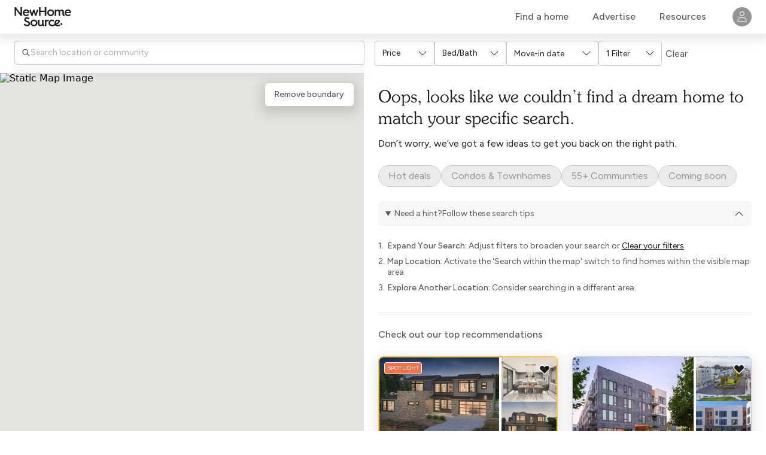

--- FILE ---
content_type: text/html; charset=utf-8
request_url: https://www.newhomesource.com/communities/ca/san-francisco-area?waterfront=true
body_size: 232693
content:
<!DOCTYPE html><html lang=en><head><meta charset=utf-8><meta name=viewport content="width=device-width, initial-scale=1 maximum-scale=1"><title>New Waterfront Homes in the San Francisco, CA Area</title><script>var dataLayer=dataLayer||[];dataLayer.push({"marketId":34,"marketName":"San Francisco, CA","counties":[],"filtersApplied":"{\"Results\":{\"ResultType\":\"communities\",\"Paging\":{\"Page\":\"1\",\"PageSize\":\"40\"},\"Sorting\":{\"SortBy\":null,\"SortOrder\":false,\"SortFirstBy\":null}},\"Product\":{\"ProductType\":\"communities\"},\"Location\":{\"LocationType\":\"market\",\"MarketId\":34,\"MarketName\":\"San Francisco\",\"MarketState\":\"CA\",\"MarketStateName\":\"California\",\"GeoLocationState\":\"CA\",\"City\":null,\"Neighborhood\":null,\"SchoolDistrictId\":0,\"SchoolDistrictName\":null,\"County\":null,\"SyntheticGeographicName\":null,\"Zip\":null,\"MinimumLatitude\":null,\"MaximumLatitude\":null,\"MinimumLongitude\":null,\"MaximumLongitude\":null,\"OriginLatitude\":\"37.8592\",\"OriginLongitude\":\"-122.4842\"},\"Features\":{\"Green\":false,\"Parks\":false,\"Pool\":false,\"GatedCommunity\":false,\"Waterfront\":true,\"Views\":false,\"SportsFacilities\":false,\"GolfCourse\":false,\"NatureAreas\":false,\"AgeRestricted\":false,\"Adult\":false,\"SingleFamily\":false,\"CondosAndTownHomes\":false,\"Luxury\":false},\"ResultsModifiers\":{\"ExcludeAgeRestricted\":false,\"ExcludeAdult\":false},\"Facts\":{\"Price\":{\"MinimumPrice\":null,\"MaximumPrice\":null},\"MinimumBedroom\":null,\"MinimumBathroom\":null,\"LivingAreas\":null,\"Stories\":null,\"Garages\":null,\"PrimaryBedroom\":null,\"MoveInDateRange\":null,\"HomeStatus\":null,\"ConsumerPromos\":false,\"MarketingStatus\":null,\"PriceReduction\":false,\"RecreationalVehicleGarage\":false,\"BuilderReviews\":false,\"BrandId\":null,\"BrandName\":null,\"CommunityName\":null,\"CommunityIds\":null,\"PlanIds\":null,\"SpecIds\":null,\"HasHomeOwnersAssociationFee\":false},\"ContentTemplateType\":\"Waterfront\"}","pageType":"Community_Results","partnerName":"NewHomeSource","brandPartnerName":"NewHomeSource","partnerId":1,"buildCodeVersion":"8.3.9.0-RC2","currentPageNumber":"1","location":"California","city":"","isAutomation":false,"segmentAnonymousID":""});</script><script data-component=business-information-data type=application/json>{"marketId":34,"marketName":"San Francisco, CA","counties":[],"filtersApplied":"{\"Results\":{\"ResultType\":\"communities\",\"Paging\":{\"Page\":\"1\",\"PageSize\":\"40\"},\"Sorting\":{\"SortBy\":null,\"SortOrder\":false,\"SortFirstBy\":null}},\"Product\":{\"ProductType\":\"communities\"},\"Location\":{\"LocationType\":\"market\",\"MarketId\":34,\"MarketName\":\"San Francisco\",\"MarketState\":\"CA\",\"MarketStateName\":\"California\",\"GeoLocationState\":\"CA\",\"City\":null,\"Neighborhood\":null,\"SchoolDistrictId\":0,\"SchoolDistrictName\":null,\"County\":null,\"SyntheticGeographicName\":null,\"Zip\":null,\"MinimumLatitude\":null,\"MaximumLatitude\":null,\"MinimumLongitude\":null,\"MaximumLongitude\":null,\"OriginLatitude\":\"37.8592\",\"OriginLongitude\":\"-122.4842\"},\"Features\":{\"Green\":false,\"Parks\":false,\"Pool\":false,\"GatedCommunity\":false,\"Waterfront\":true,\"Views\":false,\"SportsFacilities\":false,\"GolfCourse\":false,\"NatureAreas\":false,\"AgeRestricted\":false,\"Adult\":false,\"SingleFamily\":false,\"CondosAndTownHomes\":false,\"Luxury\":false},\"ResultsModifiers\":{\"ExcludeAgeRestricted\":false,\"ExcludeAdult\":false},\"Facts\":{\"Price\":{\"MinimumPrice\":null,\"MaximumPrice\":null},\"MinimumBedroom\":null,\"MinimumBathroom\":null,\"LivingAreas\":null,\"Stories\":null,\"Garages\":null,\"PrimaryBedroom\":null,\"MoveInDateRange\":null,\"HomeStatus\":null,\"ConsumerPromos\":false,\"MarketingStatus\":null,\"PriceReduction\":false,\"RecreationalVehicleGarage\":false,\"BuilderReviews\":false,\"BrandId\":null,\"BrandName\":null,\"CommunityName\":null,\"CommunityIds\":null,\"PlanIds\":null,\"SpecIds\":null,\"HasHomeOwnersAssociationFee\":false},\"ContentTemplateType\":\"Waterfront\"}","pageType":"Community_Results","partnerName":"NewHomeSource","brandPartnerName":"NewHomeSource","partnerId":1,"buildCodeVersion":"8.3.9.0-RC2","currentPageNumber":"1","location":"California","city":"","isAutomation":false,"segmentAnonymousID":""}</script><script>(function(w,d,s,l,i){w[l]=w[l]||[];w[l].push({'gtm.start':new Date().getTime(),event:'gtm.js'});})(window,document,'script','dataLayer','GTM-9SD7');</script><style>@font-face{font-display:swap;font-family:"Figtree";src:url('https://beta-nhs-static-secure.akamaized.net/wwwroot/fonts/Figtree-Variable.woff2') format('woff2');font-weight:400 700;unicode-range:U+0020-007E,U+00A0-00A1,U+00A7,U+00A9-00AC,U+00AE,U+00B4,U+00BB,U+00BF-00C2,U+00C4,U+00C6-00CF,U+00D1-00D4,U+00D6,U+00D9-00DC,U+00E0-00E2,U+00E4,U+00E6-00EF,U+00F1-00F4,U+00F6,U+00F9-00FC,U+00FF,U+0152-0153,U+0178,U+02C6,U+02DA,U+02DC,U+2013-2014,U+2018-201A,U+201C-201E,U+2020-2022,U+2026,U+2030,U+20AC,U+2122,U+2212,U+2215}@font-face{font-display:swap;font-family:'ITC Souvenir Std';src:url('https://beta-nhs-static-secure.akamaized.net/wwwroot/fonts/SouvenirStd-Light.woff2') format('woff2');font-weight:300;unicode-range:U+0000-00FF,U+0131,U+0152-0153,U+02BB-02BC,U+02C6,U+02DA,U+02DC,U+2000-206F,U+2074,U+20AC,U+2122,U+2191,U+2193,U+2212,U+2215,U+FEFF,U+FFFD}</style><style>:where(abbr),:where(address),:where(area),:where(article),:where(aside),:where(audio),:where(b),:where(base),:where(bdi),:where(bdo),:where(big),:where(blockquote),:where(body),:where(br),:where(caption),:where(cite),:where(code),:where(col),:where(colgroup),:where(data),:where(datalist),:where(dd),:where(del),:where(details),:where(dfn),:where(dialog),:where(dl),:where(dt),:where(em),:where(embed),:where(fieldset),:where(figcaption),:where(figure),:where(footer),:where(form),:where(h1),:where(h2),:where(h3),:where(h4),:where(h5),:where(h6),:where(head),:where(header),:where(hgroup),:where(hr),:where(i),:where(input),:where(ins),:where(kbd),:where(keygen),:where(label),:where(legend),:where(li),:where(link),:where(main),:where(map),:where(mark),:where(menu),:where(menuitem),:where(meta),:where(meter),:where(nav),:where(object),:where(ol),:where(optgroup),:where(option),:where(output),:where(param),:where(picture),:where(pre),:where(progress),:where(q),:where(rp),:where(rt),:where(ruby),:where(s),:where(samp),:where(slot),:where(script),:where(section),:where(select),:where(small),:where(source),:where(strong),:where(style),:where(sub),:where(summary),:where(sup),:where(table),:where(template),:where(tbody),:where(td),:where(textarea),:where(tfoot),:where(th),:where(thead),:where(time),:where(title),:where(tr),:where(track),:where(u),:where(ul),:where(var),:where(wbr),:where(div),:where(span),:where(button),:where(a),:where(p){all:unset;display:revert}*,*::before,*::after{box-sizing:border-box}::marker{content:''}</style><style data-critical>@media (min-width:768px){.nhs-mq-wrapper__panel-body--medium{display:flex;flex-direction:row;gap:3rem;padding:1.25rem 1.25rem 1.875rem}.nhs-mq-wrapper__panel-column--medium{display:flex;flex:1 1 33.33%;flex-direction:column}.nhs-mq-wrapper__scrollable-panel--medium{margin:0 auto;max-height:calc(100vh - 9.6875rem);max-width:1008px;overflow-y:auto;width:100%}@supports selector(::-webkit-scrollbar){.nhs-mq-wrapper__scrollable-panel--medium::-webkit-scrollbar{background:#ebebeb;border-radius:.125rem;width:.1875rem}.nhs-mq-wrapper__scrollable-panel--medium::-webkit-scrollbar-thumb{background:#ccc;border-radius:.125rem}}}.nhs-c-button--small-32{border:.0625rem solid transparent;font-family:Figtree,Arial,Helvetica,sans-serif,system-ui;font-style:normal;font-weight:500;padding:.625rem 1rem}html{line-height:1.15;-webkit-text-size-adjust:100%}main{display:block}h1{font-size:2em;margin:.67em 0}a{background-color:rgba(0,0,0,0)}img{border-style:none}button,input{overflow:visible}button,select{text-transform:none}[type=button]::-moz-focus-inner,button::-moz-focus-inner{border-style:none;padding:0}[type=button]:-moz-focusring,button:-moz-focusring{outline:ButtonText dotted 1px}fieldset{padding:.35em .75em .625em}legend{box-sizing:border-box;color:inherit;display:table;max-width:100%;padding:0;white-space:normal}[type=checkbox],[type=radio]{box-sizing:border-box;padding:0}template{display:none}ul{list-style:none}img{max-inline-size:100%;max-block-size:100%}::placeholder{color:unset}button,html{font-family:Figtree,Arial,Helvetica,sans-serif}html{box-sizing:border-box;font-size:1em;scroll-behavior:smooth;scrollbar-gutter:stable}body{text-rendering:optimizeLegibility;-webkit-font-smoothing:antialiased;-webkit-text-size-adjust:100%;touch-action:manipulation}a{color:#0079d2;text-decoration:none}:focus{outline:Highlight auto 1px;outline:-webkit-focus-ring-color auto 1px}[type=checkbox],[type=radio]{position:relative;width:20px;height:20px;margin:0}[type=radio]{border-radius:50%}[type=checkbox]::after,[type=radio]::after{content:"";display:inline-block;width:20px;height:20px;border-radius:3px;border:1px solid #888;background:#fff}[type=radio]::after{border-radius:50%}[type=checkbox]:checked::before{content:"";display:inline-block;transform:rotate(45deg);height:10px;width:5px;border-bottom:2px solid #fff;border-right:2px solid #fff;position:absolute;top:4px;left:8px;z-index:1}[type=radio]:checked::before{content:"";display:inline-block;height:16px;width:16px;border-radius:50%;background:#0079d2;border:2px solid #fff;position:absolute;top:2px;left:2px;z-index:1}[type=checkbox]:checked::after,[type=radio]:checked::after{background:#0079d2;border-color:#0079d2}[type=checkbox]~label,[type=radio]~label{font-weight:400;font-size:1rem;line-height:1.1;margin-left:8px;color:#444}select{-webkit-appearance:none;-moz-appearance:none;appearance:none;font-size:.925rem;color:#444;border:1px solid #888;border-radius:6px;width:100%;background-color:rgba(0,0,0,0);background-position:calc(100% - 12px) 50%;background-repeat:no-repeat}select option{background:#fff;color:#444;padding:11px 32px 11px 12px}select option:checked,select option:default{background:#cee5f6;color:#111}.modal__box{position:fixed;left:0;right:0;background-color:#fff;width:100%;height:100%;min-width:320px;max-width:768px;max-height:unset;overflow-y:auto;overflow-x:hidden;margin:auto;z-index:1050;transform:scaleX(1);top:0;box-shadow:0 8px 10px 1px rgba(0,0,0,.14),0 3px 14px 2px rgba(0,0,0,.12),0 5px 5px -3px rgba(0,0,0,.3);border-radius:0;display:none}@media (min-width:768px){.modal__box{top:58px;height:auto;max-height:calc(100% - 68px);border-radius:8px}.mob-panel-header{display:none}}@media (max-width:767px){.mob-panel-header{width:100%;height:56px;padding:16px;border-bottom:1px solid #ccc;background:#fff;font-size:1.125rem;font-weight:600;text-align:center}}#menu-toggle{display:none}.cards-col{width:100%;min-width:320px;display:flex;flex-direction:column;min-height:100vh;position:relative}@media all and (min-width:768px){.cards-col{max-width:350px}}@media all and (min-width:1280px){.cards-col{max-width:672px}}@media all and (min-width:1920px){.cards-col{max-width:996px}}@media all and (min-width:2560px){.cards-col{max-width:1320px}}*,:after,:before{box-sizing:border-box}html{font-family:system-ui,Segoe UI,Roboto,Helvetica,Arial,sans-serif,Apple Color Emoji,Segoe UI Emoji;line-height:1.15;-webkit-text-size-adjust:100%;tab-size:4}body{margin:0}sup{font-size:75%;line-height:0;position:relative;vertical-align:baseline}sup{top:-.5em}button,input,optgroup,select{font-family:inherit;font-size:100%;line-height:1.15;margin:0}[type=button],button{-webkit-appearance:button}legend{padding:0}::-webkit-inner-spin-button,::-webkit-outer-spin-button{height:auto}::-webkit-search-decoration{-webkit-appearance:none}::-webkit-file-upload-button{-webkit-appearance:button;font:inherit}body,button,fieldset,h1,h2,h3,legend,p,ul{margin:0;padding:0}fieldset{border:0;min-width:0}a{color:inherit;text-decoration:none}button{border:none}img{max-width:100%}[hidden]{display:none!important}sup{top:-.35em}html{scroll-behavior:smooth}button{appearance:none;background-color:transparent}li{list-style-type:none}.nhs-o-grid-area--footer{grid-area:footer}.nhs-o-grid-area--main-heading{grid-area:main-heading}.nhs-o-grid-area--header{grid-area:header}.nhs-o-grid-area--sidebar{grid-area:sidebar}.nhs-o-grid-area--primary-section{grid-area:primary-section}.nhs-o-grid-area--secondary-section{grid-area:secondary-section}.nhs-o-grid--cols-3000{display:grid;grid-template-columns:repeat(auto-fill,minmax(18.75rem,1fr))}.nhs-o-grid__full-width{grid-column:1/-1}.nhs-o-typography--sans-body-1-medium-medium{font-family:Figtree,Arial,Helvetica,sans-serif,system-ui;font-size:1rem;font-style:normal;line-height:1.5rem}.nhs-o-typography--sans-body-1-medium-medium{font-weight:500}.nhs-o-typography--sans-body-1-medium-regular{font-family:Figtree,Arial,Helvetica,sans-serif,system-ui;font-size:1rem;font-style:normal;font-weight:400;line-height:1.5rem}.nhs-o-typography--sans-subhead-1-large-regular{font-weight:400}.nhs-o-typography--sans-subhead-1-large-regular{font-family:Figtree,Arial,Helvetica,sans-serif,system-ui;font-size:1.125rem;font-style:normal;line-height:1.625rem}.nhs-c-image--height-1480{height:9.25rem;object-fit:cover;width:100%}.nhs-c-icon__chevron--right-16{background-repeat:no-repeat}.nhs-c-icon__chevron--left-24{background-repeat:no-repeat}@media (min-width:1024px){.nhs-mq-icon__unauthed-user--24-large{background-color:#929395;background-position:50%;background-repeat:no-repeat;border-radius:100px;height:2rem;width:2rem}}.nhs-n1-c-search-bar__reset-button--icon{height:.6875rem;width:.6875rem}.nhs-n1-c-search-bar__search--icon{align-items:center;display:flex;flex-direction:row;height:1rem;justify-content:center;padding:.09375rem;width:1rem}.nhs-n1-c-search-bar__tab-scroll--icon{align-items:center;aspect-ratio:1/1;background:#fff;display:flex;flex-direction:row;height:1.25rem;justify-content:center;padding:.125rem .3125rem .125rem .40625rem;width:1.25rem}.nhs-n1-c-search-icon-medium{right:.625rem;top:1.25rem}.nhs-c-heading--list-results{font-family:Figtree,Arial,Helvetica,sans-serif,system-ui;font-size:1rem;font-style:normal;line-height:1.5rem}.nhs-c-heading--list-results{color:#595959;font-weight:500}@media (min-width:768px){.nhs-mq-heading--list-results{color:#1e1d21;font-family:ITC Souvenir Std,Times,serif,system-ui;font-size:1.75rem;font-style:normal;font-weight:300;line-height:2.25rem}}.nhs-c-pagination__button--next{align-items:center;background-color:#fff;border-radius:50px;color:#595959;display:flex;flex:0 0 2rem;flex-direction:row;font-family:Figtree,Arial,Helvetica,sans-serif,system-ui;font-size:1rem;font-style:normal;font-weight:400;height:2rem;justify-content:center;line-height:1.5rem;padding:.625rem}.nhs-c-pagination__button--next:hover{background-color:#397e83;color:#fff}.nhs-c-pagination__button--next[disabled]{background-color:#fff;color:#929395}.nhs-c-pagination__button--next-overlay{align-items:center;background-color:rgba(30,29,33,.7);border-radius:100px;box-shadow:0 0 1.125rem .375rem rgba(30,29,33,.16);display:flex;flex-direction:row;justify-content:center;padding:.25rem .1875rem .25rem .3125rem;right:.625rem;z-index:700}.nhs-c-pagination__button--next-overlay:hover{background-color:rgba(30,29,33,.95)}.nhs-c-pagination__button--next-overlay:active:hover{background-color:rgba(30,29,33,.5)}.nhs-c-pagination__button--next-overlay-desktop{align-items:center;background-color:rgba(30,29,33,.7);border-radius:.25rem 0 0 .25rem;display:flex;flex-direction:row;height:5rem;justify-content:center;right:0;width:2rem;z-index:700}.nhs-c-pagination__button--next-overlay-desktop:hover{background-color:rgba(30,29,33,.95)}.nhs-c-pagination__button--next-overlay-desktop:active:hover{background-color:rgba(30,29,33,.5)}.nhs-c-pagination__button--previous{align-items:center;background-color:#fff;border-radius:50px;color:#595959;display:flex;flex:0 0 2rem;flex-direction:row;font-family:Figtree,Arial,Helvetica,sans-serif,system-ui;font-size:1rem;font-style:normal;font-weight:400;height:2rem;justify-content:center;line-height:1.5rem;padding:.625rem}.nhs-c-pagination__button--previous:hover{background-color:#397e83;color:#fff}.nhs-c-pagination__button--previous[disabled]{background-color:#fff;color:#929395}.nhs-c-pagination__button--previous-overlay{align-items:center;background-color:rgba(30,29,33,.7);border-radius:100px;box-shadow:0 0 1.125rem .375rem rgba(30,29,33,.16);display:flex;flex-direction:row;justify-content:center;left:.625rem;padding:.25rem .3125rem .25rem .1875rem;z-index:700}.nhs-c-pagination__button--previous-overlay:hover{background-color:rgba(30,29,33,.95)}.nhs-c-pagination__button--previous-overlay:active:hover{background-color:rgba(30,29,33,.5)}.nhs-c-pagination__button--previous-overlay-desktop{align-items:center;background-color:rgba(30,29,33,.7);border-radius:0 .25rem .25rem 0;display:flex;flex-direction:row;height:5rem;justify-content:center;left:0;width:2rem;z-index:700}.nhs-c-pagination__button--previous-overlay-desktop:hover{background-color:rgba(30,29,33,.95)}.nhs-c-pagination__button--previous-overlay-desktop:active:hover{background-color:rgba(30,29,33,.5)}.nhs-c-pagination__icon-arrow--16{flex-shrink:0}.nhs-c-pagination__icon-arrow--24{display:none;flex-shrink:0}.nhs-c-pagination__icon-container--next{align-items:center;display:flex;flex-direction:row;height:1rem;justify-content:center;padding:.09375rem .245rem .09375rem .34375rem;width:1rem}.nhs-c-pagination__icon-container--next-overlay{align-items:center;display:flex;flex-direction:row;height:1.5rem;justify-content:center;padding:.15625rem .4rem .15625rem .5rem;width:1.5rem}.nhs-c-pagination__icon-container--next-overlay-desktop{align-items:center;display:flex;flex-direction:row;height:2rem;justify-content:center;padding:.21875rem .645625rem .21875rem .59375rem;width:2rem}.nhs-c-pagination__icon-container--previous{align-items:center;display:flex;flex-direction:row;height:1rem;justify-content:center;padding:.09375rem .34375rem .09375rem .245rem;width:1rem}.nhs-c-pagination__icon-container--previous-overlay{align-items:center;display:flex;flex-direction:row;height:1.5rem;justify-content:center;padding:.15625rem .5rem .15625rem .4rem;width:1.5rem}.nhs-c-pagination__icon-container--previous-overlay-desktop{align-items:center;display:flex;flex-direction:row;height:2rem;justify-content:center;padding:.21875rem .59375rem .21875rem .645625rem;width:2rem}.nhs-c-pagination__labeled-arrow-container{align-items:center;display:flex;flex-direction:row;gap:.5rem;justify-content:center}.nhs-c-pagination{align-items:center;display:flex;flex:1 0 0;flex-direction:row;justify-content:space-between;width:100%}.nhs-c-pagination__number,.nhs-c-pagination__number-container{display:flex;flex:0 0 2rem;flex-direction:row}.nhs-c-pagination__number{align-items:center;background-color:#fff;border-radius:50px;color:#595959;font-family:Figtree,Arial,Helvetica,sans-serif,system-ui;font-size:1rem;font-style:normal;font-weight:400;height:2rem;justify-content:center;line-height:1.5rem;padding:.625rem}.nhs-c-pagination__number:hover{background-color:#397e83;color:#fff}.nhs-c-pagination__spacer-container{align-items:center;background-color:#fff;border-radius:50px;color:#595959;display:flex;flex:0 0 2rem;flex-direction:row;font-family:Figtree,Arial,Helvetica,sans-serif,system-ui;font-size:1rem;font-style:normal;font-weight:400;height:2rem;justify-content:center;line-height:1.5rem;padding:.625rem}.nhs-c-pagination__number--active{background-color:#397e83;color:#fff}.nhs-c-pagination__list{display:flex;flex:1 0 auto;flex-direction:row;justify-content:center}.nhs-c-pagination--centered{align-items:center;display:flex;flex-direction:row;justify-content:space-between;width:100%}.nhs-lc-pagination--centered{align-items:center;display:flex;flex-direction:row;gap:.625rem;justify-content:center;width:auto}@media (min-width:1024px){.nhs-mq-pagination--centered-large{display:flex;flex-direction:row;gap:.75rem;justify-content:center;width:auto}}@media (min-width:1280px){.nhs-mq-pagination--extra-large{gap:.5rem;justify-content:flex-start}.nhs-mq-pagination__list--extra-large{display:flex;flex:0 0 auto;flex-direction:row;justify-content:flex-start}.nhs-mq-pagination__button--next-extra-large,.nhs-mq-pagination__button--previous-extra-large{display:flex;flex-basis:2.5rem;flex-direction:row;height:2.5rem;width:2.5rem}.nhs-mq-pagination__icon-arrow--16-extra-large{display:none}.nhs-mq-pagination__icon-arrow--24-extra-large{display:flex}.nhs-mq-pagination__icon-container--next-extra-large{height:1.5rem;padding:.15625rem .4rem .15625rem .5rem;width:1.5rem}.nhs-mq-pagination__icon-container--previous-extra-large{height:1.5rem;padding:.15625rem .5rem .15625rem .4rem;width:1.5rem}.nhs-mq-pagination__number-container--extra-large{display:flex;flex:0 0 2.5rem;flex-direction:row}.nhs-mq-pagination__number--extra-large,.nhs-mq-pagination__spacer-container--extra-large{display:flex;flex-basis:2.5rem;flex-direction:row;height:2.5rem;width:2.5rem}}.nhs-c-title-bar__titles{color:#1e1d21}.nhs-c-title-bar{background:#fff;display:flex;flex-direction:column;padding:.5rem 1rem;position:sticky;top:7.8125rem;z-index:8}.nhs-c-title-bar__type{font-family:ITC Souvenir Std,Times,serif,system-ui;font-size:1.75rem;font-style:normal;font-weight:300;line-height:2.25rem}.nhs-c-title-bar__count{color:#595959;font-family:Figtree,Arial,Helvetica,sans-serif,system-ui;font-size:.875rem;font-style:normal;font-weight:400;line-height:1.125rem}.nhs-c-wrapper--no-results .nhs-c-title-bar__type{margin-bottom:10px}.nhs-c-wrapper--no-results .nhs-c-title-bar__count{color:#1e1d21}.nhs-c-wrapper--no-results .nhs-c-title-bar{padding-bottom:0}@media (min-width:768px){.nhs-mq-title-bar--medium{padding:1.5rem;position:relative;top:auto}.nhs-mq-title-bar__type--medium{margin-right:.625rem}.nhs-mq-title-bar__count--medium{font-family:Figtree,Arial,Helvetica,sans-serif,system-ui;font-size:1rem;font-style:normal;font-weight:400;line-height:1.5rem;min-height:1.5rem}}.nhs-c-listing-status{font-family:Figtree,Arial,Helvetica,sans-serif,system-ui;font-style:normal}.nhs-c-listing-status{align-items:center;border:.0625rem solid #fff;border-radius:.25rem;color:#1e1d21;display:flex;flex-direction:row;font-size:.625rem;font-weight:500;gap:0;height:1.25rem;justify-content:center;letter-spacing:.16px;line-height:.75rem;padding:0 .25rem;text-transform:uppercase;z-index:700}.nhs-c-listing-status--hot-deal{background-color:#db3747;color:#fff}.nhs-c-listing-status--price-reduction-icon{align-items:center;display:flex;flex-direction:column;height:.75rem;justify-content:center;padding:.09375rem .128875rem .03125rem;width:.6875rem}.nhs-c-listing-status--spotlight{background-color:#ff6d42;color:#fff;left:0;margin:.5rem;position:absolute;top:0}.nhs-c-label--black-900-body-1-medium-regular{color:#595959;font-family:Figtree,Arial,Helvetica,sans-serif,system-ui;font-style:normal;font-weight:400}.nhs-c-label--black-900-body-1-medium-regular{font-size:1rem;line-height:1.5rem}.nhs-c-label--gray-600-body-medium-medium{color:#444;font-family:Figtree,Arial,Helvetica,sans-serif,system-ui;font-size:1rem;font-style:normal;font-weight:500;line-height:1.5rem}.nhs-c-label--black-900-body-medium-medium{font-family:Figtree,Arial,Helvetica,sans-serif,system-ui;font-size:1rem;font-style:normal;font-weight:500;line-height:1.5rem}.nhs-c-label--black-900-body-medium-medium{color:#595959}.nhs-c-input__check-box{appearance:none;background-color:#f7f7f7;border:.0625rem solid #929395;border-radius:.25rem;display:flex;flex-direction:row;flex-shrink:0;height:1.25rem;width:1.25rem}.nhs-c-input__check-box:checked{background-color:#41c85e;border-color:#41c85e}.nhs-c-input__radio{appearance:none;background-color:#f7f7f7;border:.0625rem solid #929395;border-radius:9.5px;display:flex;flex-direction:row;flex-shrink:0;height:1.25rem;position:relative;width:1.25rem}.nhs-c-input__radio:checked{background-color:#41c85e;border-color:#41c85e}.nhs-c-input__container--with-text{font-size:.875rem;line-height:1.125rem}.nhs-c-input__container--with-text{align-items:center;color:#1e1d21;display:flex;flex-direction:row;flex-shrink:0;flex-wrap:nowrap;font-family:Figtree,Arial,Helvetica,sans-serif,system-ui;font-style:normal;font-weight:400;gap:.625rem;justify-content:center}.nhs-c-input__check-box:checked:after{align-items:center;background-position:50%;background-repeat:no-repeat;content:"";display:flex;flex-direction:row;flex-shrink:0;height:1.1875rem;justify-content:center;width:1.125rem}.nhs-c-input__radio:checked:after{align-items:center;content:"";display:flex;flex-direction:row;flex-shrink:0;height:.5rem;justify-content:center;left:50%;position:absolute;top:50%;transform:translate(-55%,-45%);width:.5rem}.nhs-n1-c-search-bar__input{border:none;color:#1e1d21;display:flex;flex-direction:row;flex-grow:1;font-family:Figtree,Arial,Helvetica,sans-serif,system-ui;font-size:.875rem;font-style:normal;font-weight:400;line-height:1.125rem;outline:0;width:100%}.nhs-c-logo--center-stacked-no-TM{height:2rem;width:5.9375rem}.nhs-c-sort{display:flex;flex-direction:row;justify-content:flex-end}.nhs-n1-c-select__wrapper{align-items:center;border:.0625rem solid #ccc;border-radius:.25rem;display:inline-flex;flex-direction:row;position:relative}.nhs-n1-c-select__wrapper:before{color:#1e1d21;content:attr(data-label);font-family:Figtree,Arial,Helvetica,sans-serif,system-ui;font-size:1rem;font-style:normal;font-weight:450;left:.625rem;line-height:1.5rem;position:absolute;top:50%;transform:translateY(-50%)}.nhs-n1-c-select__wrapper:after{background-size:contain;content:"";height:.5rem;position:absolute;right:.5rem;top:50%;transform:translateY(-50%) rotate(0);width:.875rem}.nhs-n1-c-select__field{appearance:none;background:0 0;border:none;color:transparent;outline:0;width:100%}.nhs-n1-c-select__field option{background:#fff;color:#1e1d21}.nhs-n1-c-select__field option:checked{background:#fafafa;color:#397e83}.nhs-c-wrapper--align-self-flex-end{align-self:flex-end;display:flex;flex-direction:row}.nhs-c-wrapper--column-gap-200{display:flex;flex-direction:column;gap:.5rem}.nhs-c-wrapper--column-gap-640{display:flex;flex-direction:column;gap:1.5rem}.nhs-c-wrapper--row-gap-200{display:flex;flex-direction:row;gap:.5rem}.nhs-c-wrapper__listing-results{contain:layout;gap:1rem;padding:1rem}.nhs-c-wrapper--results{display:flex;flex-basis:100%;flex-direction:column}.nhs-c-wrapper--map{display:flex;display:none;flex:2 1 0;flex-direction:row;height:100%;width:100%;z-index:1}.nhs-c-wrapper--search-results{display:grid;grid-template:"header header" auto "typeahead save-search" auto "filters filters" auto "primary-section primary-section" 1fr "footer footer" auto/minmax(0,1fr)}.nhs-c-wrapper--map-button{bottom:.75rem;left:50%;position:fixed;transform:translateX(-50%);z-index:1}.nhs-c-wrapper--clear{align-items:center;display:flex;flex-direction:row;padding:0 1rem 0 .375rem}.nhs-c-wrapper--pagination{align-items:center;display:flex;flex-direction:column;gap:1rem;padding:0 1rem 1rem}.nhs-c-wrapper--popular-search{align-items:center;display:flex;flex-direction:row;margin-top:1.5rem;padding-left:1rem}.nhs-c-wrapper--popular-search-carousel{display:flex;flex-direction:row;width:100%}.nhs-c-wrapper__typeahead{grid-area:typeahead;padding:.75rem .25rem 1rem 1rem}.nhs-c-wrapper__save-search,.nhs-c-wrapper__typeahead{background:#fff;position:sticky;top:3.5rem;z-index:300}.nhs-c-wrapper__save-search{grid-area:save-search;padding:.75rem 1rem 1rem 0}@media (min-width:768px){.nhs-mq-wrapper__listing-results-medium{gap:1.5rem;padding:1.5rem}.nhs-mq-wrapper--results-medium{flex-direction:row-reverse}.nhs-mq-wrapper--map-medium{display:flex;flex-direction:column;height:calc(100vh - 11rem);overflow:hidden;position:sticky;top:11rem;width:auto}.nhs-mq-wrapper--map-button-medium{display:none}.nhs-mq-wrapper--popular-search-medium{padding-left:1.5rem}.nhs-mq-wrapper__save-search--medium,.nhs-mq-wrapper__typeahead--medium{padding-bottom:.5rem}}@media (min-width:1024px){.nhs-mq-wrapper--clear-large{order:5;padding-right:3.75rem}.nhs-mq-wrapper--search-results-large{grid-template:"header header header" auto "typeahead filters save-search" auto "primary-section primary-section primary-section" 1fr "footer footer footer" auto/minmax(0,38.125rem) 1fr}.nhs-mq-wrapper--landing-pages-pagination-large{display:flex;flex-direction:row;justify-content:center;padding:2.5rem 0}.nhs-mq-wrapper--map-large{height:calc(100vh - 7.5625rem);top:7.5625rem}.nhs-mq-wrapper__typeahead--large{padding:.75rem .0625rem .625rem 1.5rem}.nhs-mq-wrapper__save-search--large{padding:.75rem 1.875rem .625rem .0625rem;z-index:200}}@media (min-width:1280px){.nhs-mq-wrapper--pagination-extra-large{align-items:center;display:flex;flex-direction:row;justify-content:space-between;padding:0 1.5rem 1.5rem}}.nhs-c-wrapper__filters-row{background-color:#fff;gap:.25rem;grid-area:filters;padding:0 1rem 1.125rem;width:100%}@media (min-width:768px){.nhs-mq-wrapper__filters-row--medium{background:#fff;padding-top:.5rem;position:sticky;top:7.5625rem;z-index:200}}.nhs-c-wrapper__panel-body{padding:1rem;width:100%}.nhs-c-wrapper__panel-button{padding:1rem}.nhs-c-wrapper__panel-button{box-shadow:0 0 1.125rem .375rem rgba(30,29,33,.16);gap:.625rem}.nhs-c-wrapper__panel-column{align-items:flex-start;align-self:stretch;display:flex;flex:1 1 100%;flex-direction:column}.nhs-c-wrapper__panel-filter-group{align-items:flex-start;align-self:stretch;display:flex;flex-direction:row}.nhs-c-wrapper__panel-filter-group{flex-wrap:wrap;justify-content:flex-start}.nhs-c-wrapper__panel-filter-group--column{display:flex;flex-direction:column;flex-wrap:nowrap;justify-content:center}.nhs-c-wrapper__scrollable-panel{display:flex;flex-direction:row;flex-wrap:wrap;overflow-y:auto}@media (min-width:768px){.nhs-mq-wrapper__panel-body--medium{display:flex;flex-direction:row;gap:3rem;padding:1.25rem 1.25rem 1.875rem}.nhs-mq-wrapper__panel-button--medium{box-shadow:none;display:flex;flex-direction:row;justify-content:flex-end;padding:0 1.25rem}.nhs-mq-wrapper__panel-column--medium{display:flex;flex:1 1 33.33%;flex-direction:column}.nhs-mq-wrapper__scrollable-panel--medium{margin:0 auto;max-height:calc(100vh - 9.6875rem);max-width:1008px;overflow-y:auto;width:100%}@supports selector(::-webkit-scrollbar){.nhs-mq-wrapper__scrollable-panel--medium::-webkit-scrollbar{background:#ebebeb;border-radius:.125rem;width:.1875rem}.nhs-mq-wrapper__scrollable-panel--medium::-webkit-scrollbar-thumb{background:#ccc;border-radius:.125rem}}}@media (min-width:1024px){.nhs-mq-wrapper__filters-row--large{gap:.5rem;padding:.75rem 0 .625rem 1rem;top:3.5rem;z-index:300}}.nhs-c-wrapper__no-results{border-top:.0625rem solid #ebebeb;display:flex;flex-direction:column;gap:.5rem;justify-content:space-between;padding:1.5rem 0}.nhs-c-wrapper__no-results-button{text-align:center}@media (min-width:768px){.nhs-c-wrapper--boyl-locations .nhs-mq-wrapper__no-results--medium,.nhs-c-wrapper--custom-homes .nhs-mq-wrapper__no-results--medium,.nhs-c-wrapper--manufactured-homes .nhs-mq-wrapper__no-results--medium,.nhs-c-wrapper--manufactured-locations .nhs-mq-wrapper__no-results--medium{flex-direction:row}.nhs-c-wrapper--boyl-locations .nhs-mq-wrapper__no-results--medium,.nhs-c-wrapper--custom-homes .nhs-mq-wrapper__no-results--medium,.nhs-c-wrapper--manufactured-homes .nhs-mq-wrapper__no-results--medium,.nhs-c-wrapper--manufactured-locations .nhs-mq-wrapper__no-results--medium,.nhs-c-wrapper--no-results .nhs-mq-wrapper__no-results--medium{gap:1.5rem}.nhs-c-wrapper--boyl-locations .nhs-mq-wrapper__no-results-button--medium,.nhs-c-wrapper--custom-homes .nhs-mq-wrapper__no-results-button--medium,.nhs-c-wrapper--manufactured-homes .nhs-mq-wrapper__no-results-button--medium,.nhs-c-wrapper--manufactured-locations .nhs-mq-wrapper__no-results-button--medium,.nhs-c-wrapper--no-results .nhs-mq-wrapper__no-results-button--medium{margin-top:0;max-width:18rem;min-width:18rem}.nhs-c-wrapper--no-results .nhs-mq-wrapper__no-results--medium{justify-content:flex-start}}@media (min-width:1280px){.nhs-mq-wrapper__no-results--extra-large{flex-direction:row}}.nhs-n1-c-wrapper__learning-center-hero:after{background:linear-gradient(90deg,rgba(30,29,33,.5) 2.23%,rgba(30,29,33,0) 97.47%);content:"";grid-area:stack;height:100%;z-index:600}.nhs-n1-c-wrapper__learning-center-hero-content,.nhs-n1-c-wrapper__learning-center-hero-image,.nhs-n1-c-wrapper__learning-center-hero-image-container{grid-area:stack}.nhs-c-self-guided-modal__wrapper--iframe .nhs-c-self-guided-modal__main-content{grid-area:1/1/3/1;padding:0}.nhs-c-self-guided-modal__wrapper--iframe .nhs-c-self-guided-modal__header{grid-area:1/1/2/1}.nhs-c-self-guided-modal__wrapper--iframe .nhs-c-self-guided-modal__footer{grid-area:3/1/4/1;padding-bottom:8.4375rem}@media (min-width:1024px){.nhs-c-self-guided-modal__header{grid-area:1/1/2/4;padding:1.25rem 1.875rem}.nhs-c-self-guided-modal__main-content{grid-area:2/1/3/2;justify-items:flex-end;overflow-y:auto;padding:3.75rem 3.75rem 3.75rem 8.4375rem}.nhs-c-self-guided-modal__footer{align-items:center;border-top:.0625rem solid #ebebeb;display:flex;flex-direction:row;gap:1.25rem;grid-area:3/1/4/2;justify-content:flex-end;padding:1.25rem 1.875rem}.nhs-c-self-guided-modal__complementary-content{background-color:#ebebeb;grid-area:1/2/4/2;height:100%;overflow-y:auto;padding:7.5rem 8.4375rem 3.5rem 4.375rem}.nhs-mq-self-guided-modal__wrapper--iframe-large .nhs-mq-self-guided-modal__main-content--large{grid-area:2/1/3/2}}.nhs-n1-c-search-bar-mobile-wrapper{align-items:center;background:#fff;box-shadow:0 .3125rem 1.0625rem .3125rem rgba(30,29,33,.08);display:flex;flex-direction:row;gap:.625rem;height:3.625rem;justify-content:space-between;padding:0 1rem;width:100%}.nhs-n1-c-search-bar-with-results-wrapper{position:relative;width:100%}.nhs-n1-c-search-bar-with-results-wrapper__results{position:fixed;width:100%}.nhs-n1-c-search-bar-tabs-scroll-wrapper{background:#fff;width:100%}@media (min-width:1024px){.nhs-n1-mq-search-bar-with-results-wrapper--large{background:#fff;border:.0625rem solid #ebebeb;border-radius:.25rem;box-shadow:0 .3125rem 1.0625rem .3125rem rgba(30,29,33,.08);margin:.25rem 0 0;width:37.3125rem}}.nhs-c-interactive-map{height:100%;transform:translateZ(0);width:100%}.nhs-c-map{display:flex;height:100%;overflow:hidden;position:relative;width:100%}.nhs-c-map__buttons-top{align-items:center;display:flex;flex-direction:row;gap:.5rem;justify-content:space-between;padding:1rem;position:absolute;width:100%;z-index:1100}.nhs-c-map__summary-section{bottom:12px;left:0;position:fixed;top:auto;width:100%;z-index:999}.nhs-c-map__static-image{height:100%;object-fit:cover;position:absolute;width:100%;z-index:99}@media (min-width:768px){.nhs-mq-map__summary-section--medium{position:absolute;width:calc(23.4375rem + 20px)}.nhs-mq-map__buttons-top--medium{display:flex;flex-direction:row;justify-content:flex-end}}.nhs-c-popular-search__pill--height-760{height:2.25rem}.nhs-c-popular-search__pill{align-items:center;background-color:#fff;border:.0625rem solid #929395;border-radius:100px;color:#595959;display:flex;flex-direction:row;font-family:Figtree,Arial,Helvetica,sans-serif,system-ui;font-size:1rem;font-style:normal;font-weight:400;gap:.25rem;justify-content:center;line-height:1.5rem;padding:.5rem 1rem}.nhs-c-popular-search__pill--medium-regular{font-family:Figtree,Arial,Helvetica,sans-serif,system-ui;font-size:1rem;font-style:normal;font-weight:400;line-height:1.5rem}.nhs-c-popular-search__pill-container{display:flex;flex-direction:row;white-space:nowrap}.nhs-c-popular-search__pill-icon{align-items:center;display:flex;flex-direction:row;height:1.25rem;justify-content:center;width:1.25rem}.nhs-c-popular-search__pill-icon--close{margin-left:.5rem}.nhs-c-search-within-map__box{align-items:center;background:#fff;border:.0625rem solid #ccc;border-radius:6px;box-shadow:0 .375rem 1.125rem .3125rem rgba(30,29,33,.16);color:#595959;display:flex;flex-direction:row;font-family:Figtree,Arial,Helvetica,sans-serif,system-ui;font-size:.875rem;font-style:normal;font-weight:500;gap:.5rem;justify-content:center;line-height:1.125rem;padding:.625rem 1rem}.nhs-c-carousel{display:flex;flex-direction:column;height:auto;overflow:visible;position:relative;width:100%}.nhs-c-carousel__close--outside{align-items:center;align-self:flex-end;background:#fff;border-radius:100px;box-shadow:0 0 1.0625rem .3125rem rgba(30,29,33,.12);color:#595959;display:inline-flex;flex-direction:row;margin-right:1rem;padding:.5rem}.nhs-c-carousel__close-icon{align-items:center;display:flex;flex-direction:row;height:1rem;justify-content:center;padding:.15625rem;width:1rem}.nhs-c-carousel__container{display:flex;flex-direction:row;flex-wrap:nowrap;height:100%;overflow:hidden;-webkit-overflow-scrolling:touch;overflow-x:scroll;position:relative;scroll-snap-type:x mandatory;scrollbar-width:none;width:100%}.nhs-c-carousel__container::-webkit-scrollbar{display:none}.nhs-c-carousel__control-button{align-items:center;display:flex;flex-direction:row;height:100%;justify-content:center;position:absolute;z-index:1}.nhs-c-carousel__container--summary-card{gap:.625rem;padding:0 0 .625rem 1rem;scroll-behavior:smooth}.nhs-c-carousel__container--popular-pills{align-items:center;display:flex;flex-direction:row;margin-right:2.5rem;padding-right:.625rem}.nhs-c-carousel__control-button--popular-pills{background:#fff;width:1.5rem}.nhs-c-carousel--summary-card{gap:.625rem;z-index:1015}@media (min-width:768px){.nhs-mq-close--top-right-corner-medium{background:0 0;bottom:5.4375rem;box-shadow:none;margin:0;position:absolute;right:.125rem;z-index:1}}.nhs-c-standard-link--underlined{color:#1e1d21;font-family:Figtree,Arial,Helvetica,sans-serif,system-ui;font-size:.6875rem;font-style:normal;font-weight:450;line-height:.875rem;text-decoration-line:underline;text-decoration-skip-ink:none;text-decoration-style:solid;text-decoration-thickness:auto;text-underline-offset:auto;text-underline-position:from-font}.nhs-c-standard-link--medium-regular{color:#1e1d21;font-family:Figtree,Arial,Helvetica,sans-serif,system-ui;font-size:1rem;font-style:normal;font-weight:400;line-height:1.5rem}.nhs-c-standard-link--large-underlined{color:#1e1d21;font-family:Figtree,Arial,Helvetica,sans-serif,system-ui;font-size:.875rem;font-style:normal;font-weight:400;line-height:1.125rem;text-decoration-line:underline;text-decoration-skip-ink:none;text-decoration-style:solid;text-decoration-thickness:auto;text-underline-offset:auto;text-underline-position:from-font}.nhs-c-link--search-helper{color:#1e1d21;font-family:Figtree,Arial,Helvetica,sans-serif,system-ui;font-size:.75rem;font-style:normal;font-weight:450;line-height:1rem;margin:auto;text-decoration-line:underline;text-decoration-skip-ink:none;text-decoration-style:solid;text-decoration-thickness:auto;text-underline-offset:auto;text-underline-position:from-font}.nhs-c-link--search-helper:hover{color:#595959;text-decoration-line:underline}.nhs-c-link--search-helper:focus{color:inherit}.nhs-c-link--search-helper:focus:hover{color:#929395;text-decoration-line:underline}.nhs-c-link--back-to-search-desktop{background:#f7f7f7;grid-area:back-search;padding:1.25rem 0;top:3.4595625rem}@media (min-width:1024px){.nhs-mq-standard-link--underlined-large{font-family:Figtree,Arial,Helvetica,sans-serif,system-ui;font-size:.875rem;font-style:normal;font-weight:450;line-height:1.125rem;text-decoration-line:underline;text-decoration-skip-ink:none;text-decoration-style:solid;text-decoration-thickness:auto;text-underline-offset:auto;text-underline-position:from-font}}.nhs-c-card--native-ad{align-items:center;border:.0625rem solid #ccc;border-radius:.5rem;box-shadow:0 .3125rem 1.0625rem .3125rem rgba(30,29,33,.1);display:flex;flex:1 0 20.25rem;flex-direction:column;min-height:20.75rem;overflow:hidden}.nhs-c-card--native-ad-fixed{align-items:center;border:.0625rem solid #ccc;border-radius:.5rem;box-shadow:0 .3125rem 1.0625rem .3125rem rgba(30,29,33,.1);display:flex;flex:0 0 20.25rem;flex-direction:column;min-height:20.75rem;overflow:hidden}@media (min-width:768px){.nhs-mq-link--search-helper{font-family:Figtree,Arial,Helvetica,sans-serif,system-ui;font-size:.875rem;font-style:normal;font-weight:450;line-height:1.125rem;margin:0;text-decoration-line:underline;text-decoration-skip-ink:none;text-decoration-style:solid;text-decoration-thickness:auto;text-underline-offset:auto;text-underline-position:from-font}.nhs-c-card--native-ad-fluid{display:flex;flex:0 0 20.25rem;flex-direction:row}}.nhs-c-card--housing{align-items:center;background-color:#fff;border:.0625rem solid #ccc;border-radius:.5rem;box-shadow:0 .3125rem 1.0625rem .3125rem rgba(30,29,33,.1);display:flex;flex:1 0 20.25rem;flex-direction:column;overflow:hidden;position:relative}.nhs-c-card__body{align-items:flex-start;align-self:stretch;display:flex;flex:1 0 auto;flex-direction:column;gap:.75rem;justify-content:flex-start;padding:1rem}.nhs-c-card__builder-info{align-items:flex-start;align-self:stretch;display:flex;flex-direction:row;gap:.25rem;min-height:1.125rem}.nhs-c-card__housing-name{font-family:Figtree,Arial,Helvetica,sans-serif,system-ui;font-size:.75rem;font-style:normal;font-weight:400;line-height:1rem;text-decoration-line:underline}.nhs-c-card__content{flex-direction:column;gap:.3125rem}.nhs-c-card__content{align-items:flex-start;align-self:stretch;color:#1e1d21;display:flex}.nhs-c-card__facts{color:#595959;flex:1 0 auto;font-family:Figtree,Arial,Helvetica,sans-serif,system-ui;font-size:.75rem;font-style:normal;font-weight:400;line-height:1rem}.nhs-c-card__favorite-button{height:1.5rem;margin:.5rem;width:1.5rem}.nhs-c-card__favorite-button{align-items:center;background-color:transparent;display:flex;flex-direction:row;flex-shrink:0;justify-content:center;position:absolute;right:0;top:0;z-index:1}.nhs-c-card__plans-icon{padding:.0625rem}.nhs-c-card__homes-icon,.nhs-c-card__plans-icon{align-items:center;display:flex;flex-direction:column;height:1rem;justify-content:center;width:1rem}.nhs-c-card__homes-icon{padding:0 .1354375rem .15625rem}.nhs-c-card__homes-stats{font-family:Figtree,Arial,Helvetica,sans-serif,system-ui;font-size:.75rem;font-style:normal;font-weight:400;gap:.5rem;line-height:1rem}.nhs-c-card__homes-stats,.nhs-c-card__image-gallery{align-items:flex-start;align-self:stretch;display:flex;flex-direction:row}.nhs-c-card__image-gallery{border-radius:.5rem .5rem 0 0;height:9.1875rem}.nhs-c-card__image-column-item{align-self:stretch;display:flex;flex:1 0 calc(50% - 2px);flex-direction:column;min-height:0}.nhs-c-card__image--full-height{height:100%;object-fit:cover}.nhs-c-card__left-image{display:flex;flex:1 0 67.66%;flex-direction:row;height:100%;object-fit:cover}.nhs-c-card__previous-price{color:#595959;font-family:Figtree,Arial,Helvetica,sans-serif,system-ui;font-size:.875rem;font-style:normal;font-weight:400;line-height:1.125rem;text-decoration-line:line-through}.nhs-c-card__price{align-self:stretch;font-size:1rem;gap:.625rem;line-height:1.5rem}.nhs-c-card__price,.nhs-c-card__rating{align-items:center;display:flex;flex-direction:row;font-family:Figtree,Arial,Helvetica,sans-serif,system-ui;font-style:normal;font-weight:500}.nhs-c-card__rating{font-size:.875rem;gap:.25rem;line-height:1.125rem}.nhs-c-card__stat{align-items:flex-start;display:flex;flex-direction:row;gap:.3125rem}.nhs-c-card__statuses{align-content:center;align-items:flex-start;display:flex;flex-direction:row;flex-wrap:wrap;gap:.3125rem}.nhs-c-card__statuses:empty{display:none}.nhs-c-card__image-column{align-items:flex-start;display:inline-flex;flex:1 0 32.34%;flex-direction:column;gap:.25rem;height:100%;padding-left:.25rem}.nhs-c-card--matching{border:.125rem solid #ff7c57}.nhs-c-card--spotlight{border:.125rem solid #ffc933}.nhs-c-button--text-only{align-self:stretch}.nhs-c-button--text-only{align-items:center;display:flex;flex:0 0 auto;flex-direction:column;justify-content:center}.nhs-c-button--icon-left{flex:0 0 auto;flex-direction:row;gap:.25rem}.nhs-c-button--icon-left{align-items:center;align-self:stretch;display:flex;justify-content:center}.nhs-c-button--small-32{font-size:.75rem;height:2rem;line-height:1rem}.nhs-c-button--medium-40,.nhs-c-button--small-32{border:.0625rem solid transparent;font-family:Figtree,Arial,Helvetica,sans-serif,system-ui;font-style:normal;font-weight:500;padding:.625rem 1rem}.nhs-c-button--medium-40{font-size:.875rem;height:2.5rem;line-height:1.125rem}.nhs-c-button--primary-lead{background:#ffc933;border-radius:.25rem;color:#1e1d21}.nhs-c-button--primary-ui{background-color:#daedef;border-radius:.25rem;border-width:0;color:#1e1d21;margin-top:auto}.nhs-c-button--primary-white{background-color:#fff;border-radius:.25rem;box-shadow:0 0 1.0625rem .3125rem rgba(30,29,33,.12);color:#1e1d21;margin-top:auto;outline:0}.nhs-c-button--secondary{background-color:#fff;border:.0625rem solid #929395;border-radius:.25rem;color:#595959}.nhs-c-button--secondary[disabled]{background-color:#ebebeb;border:.0625rem solid transparent;color:#929395}.nhs-c-text-button--large-48{font-family:Figtree,Arial,Helvetica,sans-serif,system-ui;font-size:1rem;font-style:normal;font-weight:400;line-height:1.5rem}.nhs-c-text-button--white{background-color:#fff;color:#595959}.nhs-c-text-button--white[disabled]{color:#929395}@media (min-width:768px){.nhs-mq-button--clear-all-medium{display:flex;flex-basis:6.25rem;flex-direction:row}.nhs-mq-button--apply-filter-medium{display:flex;flex-basis:16.125rem;flex-direction:row}}.nhs-c-button--save-search{align-items:center;background-color:#fff;border:.0625rem solid #929395;border-radius:.25rem;display:flex;flex-direction:row;flex-shrink:0;font-family:Figtree,Arial,Helvetica,sans-serif,system-ui;font-size:.875rem;font-style:normal;font-weight:500;gap:.5rem;height:2.75rem;justify-content:center;line-height:1.125rem;padding:.625rem 1rem}@media (min-width:1024px){.nhs-mq-button--save-search-large{height:2.625rem}}.nhs-n1-c-button__pagination-image{align-items:center;aspect-ratio:1/1;border-radius:100px;display:flex;flex-direction:row;flex-shrink:0;gap:.625rem;height:1.875rem;justify-content:center;padding:.125rem;width:1.875rem}.nhs-n1-c-button__pagination-image--dark{background:rgba(30,29,33,.7);color:#fff}.nhs-n1-c-button__pagination-page{align-items:center;aspect-ratio:1/1;border-radius:100px;display:flex;flex-direction:row;flex-shrink:0;gap:.625rem;height:2.5rem;justify-content:center;padding:.125rem;width:2.5rem}.nhs-n1-c-button__pagination-page--primary{background:#fff;border:.0625rem solid #ccc;color:#1e1d21}.nhs-n1-c-button__pagination-image--dark:hover{background:rgba(30,29,33,.95)}.nhs-n1-c-button__pagination-image--dark:active:hover{background:rgba(30,29,33,.5)}.nhs-n1-c-button__pagination-image--dark[disabled],.nhs-n1-c-button__pagination-image--dark[disabled]:active:hover{background:rgba(30,29,33,.5);color:hsla(0,0%,100%,.5)}.nhs-n1-c-button__pagination-page--primary:hover{background:#397e83;border:.0625rem solid #397e83;color:#fff}.nhs-n1-c-button__pagination-page--primary:active:hover{background:#224b4e;border:.0625rem solid #224b4e;color:#fff}.nhs-n1-c-button__pagination-page--primary[disabled],.nhs-n1-c-button__pagination-page--primary[disabled]:active:hover{background:#fff;border:.0625rem solid #ccc;color:rgba(30,29,33,.5)}.nhs-n1-c-search-bar__reset-button{align-items:center;caret-color:transparent;display:flex;flex-direction:row;height:1rem;justify-content:center;padding:.15625rem;width:1rem}.nhs-n1-c-search-bar__modal-cancel-button{border:none;caret-color:transparent;color:#1e1d21}.nhs-n1-c-search-bar__modal-cancel-button{align-items:center;display:flex;flex-direction:row;font-family:Figtree,Arial,Helvetica,sans-serif,system-ui;font-size:.875rem;font-style:normal;font-weight:500;gap:.25rem;line-height:1.125rem}.nhs-n1-c-search-bar__tabs-scroll-button{align-items:center;border-bottom:.0625rem solid #ebebeb;box-shadow:0 .25rem 1rem .25rem rgba(30,29,33,.04);display:flex;flex-direction:row;flex-shrink:0;gap:.625rem;height:3.6875rem;justify-content:center;padding:.25rem 0;position:absolute;top:0;z-index:200}.nhs-n1-c-search-bar__tabs-scroll-button--rotate-180{transform:rotate(-180deg)}.nhs-n1-c-search-bar__tabs-scroll-button__right{right:0}@media (min-width:1024px){.nhs-n1-mq-search-bar-tab-scroll-button-left--large{border-radius:.25rem 0 0}.nhs-n1-mq-search-bar-tab-scroll-button-right--large{border-radius:0 .25rem 0 0}}.nhs-c-dropdown__list{align-items:stretch;background:#fff;border:.0625rem solid #ebebeb;border-radius:.25rem;box-shadow:0 .3125rem 1.0625rem .3125rem rgba(30,29,33,.1);color:#595959;display:flex;flex-direction:column;font-family:Figtree,Arial,Helvetica,sans-serif,system-ui;font-size:.875rem;font-style:normal;font-weight:500;line-height:1.125rem;margin-top:.25rem;max-height:27.625rem;overflow:auto;position:absolute;width:100%;z-index:1}@supports selector(::-webkit-scrollbar){.nhs-c-dropdown__list::-webkit-scrollbar{background:#ebebeb;border-radius:.125rem;width:.1875rem}.nhs-c-dropdown__list::-webkit-scrollbar-thumb{background:#ccc;border-radius:.125rem}}.nhs-c-dropdown__option{align-items:center;display:flex;flex-direction:row;gap:.25rem;height:2.5rem;justify-content:flex-start;padding:.625rem}.nhs-c-dropdown__option-label{display:flex;flex:1 0 0;flex-direction:row}.nhs-c-dropdown__option--active{color:#224b4e}.nhs-c-dropdown__checkbox:not(:checked)~.nhs-c-dropdown__list{display:none}.nhs-c-dropdown__checkbox:checked~.nhs-c-select-container .nhs-c-select-button{border-color:#397e83;color:#1e1d21}.nhs-c-tabs-container{padding:0 1rem .625rem;width:100%;z-index:7}.nhs-c-tabs-nav{background:#f7f7f7;border-radius:.5rem;gap:.5rem;justify-content:space-evenly;padding:.25rem}.nhs-c-tab,.nhs-c-tabs-nav{align-items:center;display:flex;flex-direction:row}.nhs-c-tab{border-radius:.25rem;color:#1e1d21;flex-grow:1;font-family:Figtree,Arial,Helvetica,sans-serif,system-ui;font-size:.6875rem;font-style:normal;font-weight:500;height:1.5rem;justify-content:center;line-height:.875rem;min-width:106px;padding:0}.nhs-c-tab--active{background:#daedef}@media (min-width:768px){.nhs-mq-tabs-container--medium{box-shadow:none}.nhs-c-tab{font-family:Figtree,Arial,Helvetica,sans-serif,system-ui;font-size:.875rem;font-style:normal;font-weight:500;height:2.5rem;line-height:1.125rem;min-width:98px;padding:.625rem .75rem}}@media (min-width:1280px){.nhs-c-tabs-container{margin:0 1.5rem;padding:0;width:20.625rem}}.nhs-n1-c-search-bar-tabs__tab{align-items:center;border-bottom:.0625rem solid #ebebeb;color:#595959;display:flex;flex-direction:row;font-family:Figtree,Arial,Helvetica,sans-serif,system-ui;font-size:.875rem;font-style:normal;font-weight:500;gap:.25rem;justify-content:center;line-height:1.125rem;padding:1.25rem 1rem;white-space:nowrap}.nhs-n1-c-search-bar-tabs__tab__count{background:#ccc;flex-direction:row}.nhs-n1-c-search-bar-tabs__tab__count,.nhs-n1-c-search-bar-tabs__tab__count__text{align-items:center;border-radius:6.25rem;display:flex;gap:.625rem;justify-content:center}.nhs-n1-c-search-bar-tabs__tab__count__text{color:#1e1d21;flex-direction:column;font-family:Figtree,Arial,Helvetica,sans-serif,system-ui;font-size:.625rem;font-style:normal;font-weight:500;height:1rem;letter-spacing:.16px;line-height:.75rem;padding:0;width:1rem}.nhs-n1-c-search-bar-tabs__tab--active{border-bottom:.0625rem solid #2a5c60;color:#1e1d21}.nhs-c-select-container{height:2.125rem}.nhs-c-select-button{align-items:center;appearance:none;background-color:#fff;background-position:calc(100% - 12px) 50%;background-repeat:no-repeat;border:.0625rem solid #ccc;border-radius:4px;color:#1e1d21;display:flex;flex-direction:row;font-family:Figtree,Arial,Helvetica,sans-serif,system-ui;font-size:.6875rem;font-style:normal;font-weight:400;height:100%;line-height:.875rem;padding:.125rem 1.875rem .125rem .625rem;white-space:normal;width:100%}.nhs-c-select-button:active{background-color:#a7d5d9;border-color:#224b4e;color:#224b4e}.nhs-c-select-button:hover{background-color:#fafafa;border-color:#1e1d21;color:#1e1d21}.nhs-c-select__label{display:inline-block;height:100%;padding:.5rem .625rem;width:100%;word-wrap:break-word}.nhs-c-select__label-text{display:none}.nhs-c-select-button:focus{outline:0}.nhs-c-select-button--active,.nhs-c-select-button:focus,.nhs-c-select-button:has(option[data-is-opt-all=true]:not(:checked)){border-color:#397e83;color:#1e1d21}.nhs-c-select-button:has(option[data-is-opt-all=true]:not(:checked)):hover:not(:focus){border-color:#1e1d21;color:#1e1d21}.nhs-c-select-container--move-in{width:38%}.nhs-c-select-container--price{width:28%}.nhs-c-select-container--bedbath{width:34%}.nhs-c-select-container--more{position:static}.nhs-c-select-container--panel{height:auto;width:100%}.nhs-c-select-container--results-per-page{align-self:center;height:auto;min-width:145px}.nhs-c-select-button--homes-sort{padding:.125rem 1.875rem .125rem .75rem}.nhs-c-select-button--homes-sort,.nhs-c-select-button--results-per-page{font-family:Figtree,Arial,Helvetica,sans-serif,system-ui;font-size:.875rem;font-style:normal;font-weight:400;line-height:1.125rem}.nhs-c-select-button--results-per-page{padding:.75rem 1.875rem .75rem .75rem}.nhs-c-select-button--panel{font-family:Figtree,Arial,Helvetica,sans-serif,system-ui;font-size:.875rem;font-style:normal;font-weight:400;height:2.625rem;line-height:1.125rem;width:100%}@media (min-width:280px){.nhs-mq-select__label--large-text-minimum{display:inline-block}}@media (min-width:380px){.nhs-mq-select__label--large-text-small{display:flex}}@media (min-width:768px){.nhs-mq-select-container--medium{height:2.625rem}.nhs-mq-select-container--move-in-medium{max-width:none;min-width:154px}.nhs-c-select__label--medium{padding:.75rem 2.125rem .75rem .75rem}.nhs-mq-select-button--medium{font-family:Figtree,Arial,Helvetica,sans-serif,system-ui;font-size:.875rem;font-style:normal;font-weight:400;line-height:1.125rem;padding:.75rem 1.875rem .75rem .75rem}}@media (max-width:1023px){.nhs-c-select__label--more-large{background:0 0;border:0;display:flex;flex-direction:row;height:100%;padding:0}}@media (min-width:1024px){.nhs-mq-select-container--price-large{max-width:100px}.nhs-mq-select-container--bedbath-large{max-width:120px}.nhs-mq-select-container--move-in-large{max-width:135px}.nhs-c-select-container--more-large{flex:0 0 auto;min-width:6.625rem;order:4}.nhs-mq-select__label-text--large{display:block}.nhs-mq-select-button__icon--large{display:none}}@media (min-width:1280px){.nhs-mq-select__label--big-text-extra-large{padding:.75rem 1.875rem .75rem .75rem}}.nhs-c-panel{align-items:center;background:#fff;border:.0625rem solid #ebebeb;border-radius:.25rem;box-shadow:0 .3125rem 1.0625rem .3125rem rgba(30,29,33,.1);display:inline-flex;flex-direction:column;gap:1.875rem;padding:1.25rem;position:absolute}.nhs-c-panel__close{display:flex;height:1.25rem;position:absolute;right:24px;top:20px;width:1.25rem}.nhs-c-panel__fieldset{width:100%}.nhs-c-panel__label{color:#595959;font-family:Figtree,Arial,Helvetica,sans-serif,system-ui;font-size:.9375rem;font-style:normal;font-weight:300;line-height:1rem;line-height:1.125rem;margin-bottom:.5rem}.nhs-c-panel__radio-group{border:.0625rem solid #929395;border-radius:6px;display:flex;overflow:hidden}.nhs-c-panel__radio-label{align-items:center;border-right:.0625rem solid #929395;color:#595959;display:flex;flex:1;flex-direction:row;font-family:Figtree,Arial,Helvetica,sans-serif,system-ui;font-size:.875rem;font-style:normal;font-weight:400;height:2rem;justify-content:center;line-height:1.125rem}.nhs-c-panel__radio-label:last-of-type{border:0}.nhs-c-panel__radio-input:checked+.nhs-c-panel__radio-label{background:#daedef;color:#1e1d21}.nhs-c-panel--full-width{align-items:center;display:flex;flex-direction:column;gap:1.875rem;justify-content:center;left:0;margin-top:.25rem;width:100%}.nhs-c-panel__checkbox:not(:checked)~.nhs-c-panel--hidden{display:none}.nhs-c-panel__checkbox:checked~.nhs-c-select-container .nhs-c-select__label{border-color:#397e83;color:#1e1d21}@media (max-width:767px){.nhs-mq-panel--slide-up-max-width-medium{height:100%;padding:0;top:0;transform:translateY(100%)}.nhs-c-panel__checkbox:not(:checked)~.nhs-mq-panel--slide-up-max-width-medium{height:0;opacity:0}}@media (min-width:768px){.nhs-mq-panel--filter-medium{left:unset;width:20.625rem}.nhs-mq-panel--slide-up--medium{border:0;left:0;width:100%}.nhs-mq-panel__close--medium{display:none;right:10px;top:10px}.nhs-c-panel__radio-label--medium{font-family:Figtree,Arial,Helvetica,sans-serif,system-ui;font-size:1rem;font-style:normal;font-weight:400;height:2.5rem;line-height:1.5rem}.nhs-c-panel__checkbox:not(:checked)~.nhs-mq-panel--100-vw-medium{display:none;overflow:hidden}}@media (min-width:1024px){.nhs-mq-panel__close--large{display:block}}.nhs-c-slider-control{height:.75rem;left:0;margin:0 auto;position:relative;width:91%}.nhs-c-slider-control__connect{background:#daedef;border-radius:6px;height:100%;position:absolute;right:0;top:-.03125rem;transform-origin:0 0;width:100%;will-change:transform}.nhs-c-slider-control__container{display:flex;flex-direction:column;gap:.5rem;margin-top:.6875rem;width:100%}.nhs-c-slider-control__handle{background:#fff;border:.0625rem solid #595959;border-radius:50%;box-shadow:0 0 1rem .25rem rgba(30,29,33,.1);height:1.5rem;position:absolute;right:-.75rem;top:-.75rem;width:1.5rem}.nhs-c-slider-control__label{color:#595959;display:flex;flex-direction:row;font-family:Figtree,Arial,Helvetica,sans-serif,system-ui;font-size:1rem;font-style:normal;font-weight:400;justify-content:space-between;line-height:1.5rem;text-align:center;width:100%}.nhs-c-slider-control__origin{position:relative}.nhs-c-slider-control__target{appearance:none;background:#ebebeb;border:none;border-radius:6px;height:.1875rem;position:relative;width:100%}.nhs-c-details{color:#595959;font-family:Figtree,Arial,Helvetica,sans-serif,system-ui;font-size:.875rem;font-style:normal;font-weight:400;line-height:1.125rem}.nhs-c-details__summary{align-items:center;background:#f7f7f7;border-radius:6px;display:flex;flex-direction:row;gap:.75rem;height:2.625rem;list-style:none;margin:0 0 1.5rem;padding:.75rem;position:relative}.nhs-c-details__summary:focus{outline:0}.nhs-c-details__list{border-bottom:.0625rem solid #ebebeb;padding-bottom:1.5rem}.nhs-c-details__list-item{margin-bottom:.5rem}.nhs-c-details__list-number{display:inline-block;width:1rem}.nhs-c-details__list-name{font-family:Figtree,Arial,Helvetica,sans-serif,system-ui;font-size:.875rem;font-style:normal;font-weight:500;line-height:1.125rem}.nhs-c-details__summary:after{background-position:50%;background-repeat:no-repeat;content:"";display:inline-block;height:1.125rem;position:absolute;right:.75rem;transform:rotate(0);width:1.125rem}.nhs-c-details[open] .nhs-c-details__summary:after{transform:rotate(180deg)}.nhs-c-header{background-color:#fff;height:3.5rem;position:sticky;top:0;width:100%;z-index:755}.nhs-c-nav{align-items:center;box-shadow:0 .3125rem 1.0625rem .3125rem rgba(30,29,33,.1);display:flex;flex-direction:row;height:100%;justify-content:center;padding:.75rem 1rem;transform:none}.nhs-c-nav__wrapper{left:1rem;position:absolute}.nhs-c-nav__list{align-items:flex-start;backface-visibility:hidden;background:#fff;display:flex;flex-direction:column;gap:2rem;height:calc(100vh - 3.5rem);padding:1rem;position:fixed;right:0;top:3.5rem;transform:translateX(-100%);transform-style:preserve-3d;visibility:visible;width:100%;will-change:transform;z-index:-1}.nhs-c-nav__logo-svg{height:100%;max-width:100%}.nhs-c-nav__list-item{display:flex;flex-direction:column;gap:.25rem;width:100%}.nhs-c-nav__back-label{background:#fff;display:none;height:1.5rem;position:absolute;top:0;width:4.3125rem;z-index:755}.nhs-c-nav__back-arrow-icon{height:1.5rem;width:1.5rem}.nhs-c-nav__subnav{display:flex;flex-direction:column;gap:.625rem}.nhs-c-nav__subnav-item{font-family:Figtree,Arial,Helvetica,sans-serif,system-ui;font-size:.6875rem;font-style:normal;font-weight:450;line-height:.875rem;padding-bottom:.5rem;text-decoration-line:underline;text-decoration-skip-ink:none;text-decoration-style:solid;text-decoration-thickness:auto;text-underline-offset:auto;text-underline-position:from-font}.nhs-c-nav__subnav-label{align-items:center;display:flex;flex-direction:row;justify-content:space-between;width:100%}.nhs-c-nav__next-arrow-icon{height:1rem;width:1rem}.nhs-c-nav__subnav-panel{backface-visibility:hidden;background:#fff;height:calc(100vh - 3.5rem);left:0;padding:1rem;position:fixed;top:0;transform:translateX(200%);transform-style:preserve-3d;visibility:visible;width:100vw;will-change:transform;z-index:200}.nhs-c-nav__subnav-main{align-items:flex-start;display:flex;flex-direction:column;gap:1rem;height:100%;overflow:auto;overflow-x:hidden;width:100%}.nhs-c-nav__subnav-panel-list{display:flex;flex-direction:column;gap:.625rem}.nhs-c-nav__subnav--two-columns{column-count:2;column-gap:.625rem}.nhs-c-nav__main{align-items:flex-start;display:flex;flex-direction:column;gap:2rem;height:100%;overflow:auto;overflow-x:hidden;width:100%}@supports selector(::-webkit-scrollbar){.nhs-c-nav__subnav-main::-webkit-scrollbar{background:#ebebeb;border-radius:.125rem;width:.1875rem}.nhs-c-nav__subnav-main::-webkit-scrollbar-thumb{background:#ccc;border-radius:.125rem}.nhs-c-nav__main::-webkit-scrollbar{background:#ebebeb;border-radius:.125rem;width:.1875rem}.nhs-c-nav__main::-webkit-scrollbar-thumb{background:#ccc;border-radius:.125rem}}@media (min-width:1024px){.nhs-mq-nav__list--large{height:100%;padding:0;position:unset;transform:unset}.nhs-mq-nav--large{box-shadow:0 .3125rem 1.0625rem .3125rem rgba(30,29,33,.1);display:flex;flex-direction:row-reverse;justify-content:space-between;padding:0 0 0 1.5rem}.nhs-mq-nav__main--large,.nhs-mq-nav__wrapper--large{height:100%;position:unset}.nhs-mq-nav__main--large{display:flex;flex-direction:row;gap:0;overflow:unset;padding:0;top:4.25rem;transform:unset;width:auto;z-index:755}.nhs-mq-nav__show-back-label--large{display:none}.nhs-mq-nav__subnav-main--large{gap:.625rem;overflow:unset}.nhs-mq-nav__subnav--large{background:#fff;border:.0625rem solid #ebebeb;border-radius:.25rem;display:none;gap:2.5rem;max-height:calc(100vh - 7.8125rem);min-width:36.375rem;overflow:auto;padding:1.25rem}@supports selector(::-webkit-scrollbar){.nhs-mq-nav__subnav--large::-webkit-scrollbar{background:#ebebeb;border-radius:.125rem;width:.1875rem}.nhs-mq-nav__subnav--large::-webkit-scrollbar-thumb{background:#ccc;border-radius:.125rem}}.nhs-mq-nav__subnav-resources--large{min-width:23.0625rem;padding:1.875rem;right:0}.nhs-mq-nav__subnav-account--large{min-width:15.625rem;right:0}.nhs-mq-nav__subnav--gap-600-large{gap:1.25rem}.nhs-mq-nav__subnav--gap-800-large{gap:2.5rem}.nhs-mq-nav__list-item--large{align-items:center;display:flex;flex-direction:row;gap:0;height:100%;justify-content:center;padding:.5rem 1.5rem;position:relative;width:unset}.nhs-mq-nav__list-item--large:after{content:"";display:block;height:.625rem;position:absolute;top:3.5rem;width:100%}.nhs-mq-nav__list-item--text-large{padding:.5rem 1.25rem}.nhs-mq-nav__subnav--large .nhs-mq-nav__subnav-panel--large{height:100%;padding:0;position:unset;transform:unset;width:100%}.nhs-mq-nav__subnav-panel-list--large{display:flex;flex-direction:column;gap:.625rem}.nhs-mq-nav__list-item--account-large{display:inline-block;text-indent:-625rem}.nhs-mq-nav__subnav-item--large{padding-bottom:.625rem}.nhs-mq-nav__subnav--three-columns-large{column-count:3}.nhs-mq-nav__subnav-label--hide-large{display:none}}.nhs-c-menu__button-container{background:0 0;height:1.5rem;justify-content:center;margin:0;outline:0;width:1.5rem}.nhs-c-menu__button-container,.nhs-c-menu__button-label{align-items:center;display:flex;flex-direction:column;position:relative}.nhs-c-menu__button-label{height:.6875rem;justify-content:space-between;width:1.0625rem}.nhs-c-menu__button-line{background-color:#595959;border-radius:1px;height:.0625rem;width:1.0625rem}@media (min-width:1024px){.nhs-mq-menu__button-container--large{display:none}}.nhs-c-favorite__button{height:1.5rem;width:1.5rem}.nhs-c-favorite__button{align-items:center;background-color:transparent;display:flex;flex-direction:row;flex-shrink:0;justify-content:center}.nhs-n1-c-search-bar{align-items:center;background:#fff;border:.0625rem solid #ccc;border-radius:.25rem;display:flex;flex-direction:row;flex-grow:1;gap:.5rem;height:2.5rem;padding:.625rem}.nhs-n1-c-search-bar input{padding:0}.nhs-n1-c-search-bar--active{border:.0625rem solid #1e1d21}.nhs-n1-c-search-bar-modal{background:#fff;display:flex;display:none;flex-direction:row;height:100vh;left:0;position:fixed;top:0;width:100%;z-index:800}.nhs-n1-c-search-bar-modal--row{display:flex}.nhs-n1-c-search-bar-results-scroll{background:#fff;max-height:82vh;overflow-x:auto;scroll-behavior:smooth}.nhs-n1-c-search-bar-results-scroll::-webkit-scrollbar{width:.25rem}.nhs-n1-c-search-bar-results-scroll::-webkit-scrollbar-track{background:0 0}.nhs-n1-c-search-bar-results-scroll::-webkit-scrollbar-thumb{background-color:#ccc;border:none;border-radius:.125rem;flex-shrink:0;height:5.3125rem}.nhs-n1-c-search-bar-message{align-items:center;align-self:stretch;display:flex;flex-direction:column;justify-content:center;padding:1.25rem 1rem}.nhs-n1-c-search-bar-message__container{align-items:center;align-self:center;display:flex;flex-direction:column;gap:.625rem;max-width:21.875rem;text-align:center}.nhs-n1-c-search-bar-message__container__icon-container{align-items:center;display:flex;flex-direction:row;height:2.9375rem;justify-content:center;padding:.25rem .125rem .375rem;width:2.9375rem}.nhs-n1-c-search-bar-message__container__title{color:#1e1d21;font-family:Figtree,Arial,Helvetica,sans-serif,system-ui;font-size:.875rem;font-style:normal;font-weight:450;line-height:1.125rem}.nhs-n1-c-search-bar-message__container__description{color:#595959;font-family:Figtree,Arial,Helvetica,sans-serif,system-ui;font-size:.6875rem;font-style:normal;font-weight:400;line-height:.875rem}.nhs-n1-c-search-bar-tabs-container{align-items:center;caret-color:transparent;display:flex;flex-direction:row;height:3.625rem;width:100%}.nhs-n1-c-search-bar-tabs-scroll{display:flex;margin:0 .625rem;overflow-x:auto;scroll-behavior:smooth;scrollbar-width:none}.nhs-n1-c-search-bar-tabs-scroll::-webkit-scrollbar{display:none}.nhs-n1-c-search-bar-current-location{align-items:flex-start;background:#fff;border-bottom:.0625rem solid #ebebeb;border-top:.0625rem solid #ebebeb;display:flex;flex-direction:column;padding:.25rem 1rem;position:absolute;width:100%}.nhs-n1-c-search-bar-current-location__content{align-items:center;display:flex;flex-direction:row;gap:.25rem}.nhs-n1-c-search-bar-current-location__content__icon-container{align-items:center;display:flex;flex-direction:row;height:1rem;justify-content:center;padding:.0625rem;width:1rem}.nhs-n1-c-search-bar-current-location__content__icon-container__icon{height:.875rem;width:.875rem}.nhs-n1-c-search-bar-current-location__content__text{color:#1e1d21;font-family:Figtree,Arial,Helvetica,sans-serif,system-ui;font-size:1rem;font-style:normal;font-weight:450;line-height:1.5rem}@media (min-width:1024px){.nhs-n1-mq-search-bar-results--large{width:100%}.nhs-n1-mq-search-bar-results-container--large{max-height:16.5rem}.nhs-n1-mq-search-bar-tab-scroll--large{background:#fff}.nhs-n1-mq-search-bar-tabs-no-scroll--large{margin:0;overflow-x:auto;width:100%}.nhs-n1-mq-search-bar-current-location--large{border:none;box-shadow:0 .3125rem 1.0625rem .3125rem rgba(30,29,33,.08);margin:.25rem 0 0}}.nhs-u-border--25-black-700{border:.0625rem solid #ccc}.nhs-u-radius--100{border-radius:.25rem}.nhs-u-relative{position:relative}.nhs-u-absolute--top-right-200{position:absolute;right:.5rem;top:.5rem}.nhs-u-fixed{position:fixed}.nhs-u-items-center{align-items:center;display:flex;flex-direction:row}.nhs-u-justify-content-space-between{display:flex;flex-direction:row;justify-content:space-between}.nhs-u-left--400{left:.75rem}.nhs-u-right--400{right:.75rem}.nhs-u-text--black-900{color:#595959}.nhs-c-wrapper--search-results [type=checkbox]~label,.nhs-c-wrapper--search-results [type=radio]~label{margin:0!important}.nhs-c-wrapper--search-results h1{margin:0}.nhs-c-wrapper--search-results .nhs-c-title-bar__type{font-size:1.75rem!important}.nhs-c-tabs-container{box-shadow:0 7px 16px 0 rgba(0,0,0,.08)}.nhs-c-select-container{position:relative!important}.nhs-c-input__check-box:after,.nhs-c-input__check-box:checked:after,.nhs-c-input__radio:after{background-color:unset;border:unset;border-color:unset;border-radius:unset}.nhs-c-input__radio:checked:after{background-color:#fff;border:unset;border-color:unset;border-radius:9.5px}.nhs-c-input__check-box:checked:before,.nhs-c-input__radio:checked:before{content:none}.nhs-c-input__check-box~label,.nhs-c-input__radio~label{color:inherit;font-size:inherit;font-weight:inherit;line-height:inherit;margin-left:0}.nhs-c-panel__radio-label{color:#595959!important;font-size:.875rem!important;font-weight:400!important;line-height:1.125rem!important}.nhs-c-panel__radio-input:checked+.nhs-c-panel__radio-label{color:#1e1d21!important}.nhs-c-pagination__button--next:focus,.nhs-c-pagination__button--previous:focus{outline:0}.nhs-c-popular-search__pill-checkbox~label{background-color:#fff;border:.0625rem solid #929395;color:#595959;font-family:Figtree,Arial,Helvetica,sans-serif,system-ui!important;font-size:1rem!important;font-style:normal!important;font-weight:400!important;line-height:1.5rem!important;margin:0}.nhs-u-height--820{height:2.625rem}.nhs-u-margin--left-auto{margin-left:auto}.nhs-u-margin--right-600{margin-right:1.25rem}.nhs-u-margin--top-auto{margin-top:auto}.nhs-u-margin--top-600{margin-top:1.25rem}.nhs-u-margin--top-640{margin-top:1.5rem}.nhs-u-margin--top-890{margin-top:3.625rem}.nhs-u-margin--600-500-0-0{margin:1.25rem 1rem 0 0}.nhs-u-margin--932-auto{display:block;margin:4.5rem auto}.nhs-u-padding--right-680{padding-right:1.75rem}.nhs-u-padding--300{padding:.625rem}.nhs-u-padding--bottom-200{padding-bottom:.5rem}.nhs-u-width--2190{width:13.6875rem}.nhs-u-width--full{width:100%}@media (min-width:1024px){.nhs-mq-padding--600-550-large{padding:1.25rem 1.125rem}}@media (max-width:767px){.nhs-mq-display--none-medium-max{display:none}}@media (min-width:768px){.nhs-n1-mq-search-bar-results-scroll--medium{max-height:16.5rem}.nhs-mq-tabs-container--medium{box-shadow:none}.nhs-c-panel__radio-label--medium{font-size:1rem!important;font-weight:400!important;line-height:1.5rem!important}.nhs-mq-display--none-medium{display:none}}</style><script crossorigin=anonymous defer src=https://beta-nhs-static-secure.akamaized.net/resourcesbundles/modules/layout-b1-b96249070292d881ed8a.js data-resource=layout></script><script crossorigin=anonymous defer src=https://beta-nhs-static-secure.akamaized.net/resourcesbundles/modules/runtime-b1-6a0bdd68c23bc5e765e7.js data-resource=runtime></script><script crossorigin=anonymous defer src=https://beta-nhs-static-secure.akamaized.net/resourcesbundles/modules/srpMain-b1-0f668bbe8d9e52e34fa4.js data-resource=srpMain></script><script crossorigin=anonymous defer src=https://beta-nhs-static-secure.akamaized.net/resourcesbundles/modules/vendors-b1-d1e8798e6e9abcccb05d.js data-resource=vendors></script><script defer src="https://www.googletagmanager.com/gtm.js?id=GTM-9SD7" data-resource=googleTagManager></script><script>LUX=window.LUX||{};LUX.Label="Community Results";var luxlabel=typeof LUX!=="undefined"&&LUX.Label?LUX.Label:undefined;if(luxlabel){LUX=function(){function n(){return Date.now?Date.now():+new Date}var r,e=n(),t=window.performance||{},a=t.timing||{navigationStart:(null===(r=window.LUX)||void 0===r?void 0:r.ns)||e};function o(){return t.now?(r=t.now(),Math.floor(r)):n()-a.navigationStart;var r}(LUX=window.LUX||{}).ac=[],LUX.addData=function(n,r){return LUX.cmd(["addData",n,r])},LUX.cmd=function(n){return LUX.ac.push(n)},LUX.getDebug=function(){return[[e,0,[]]]},LUX.init=function(){return LUX.cmd(["init"])},LUX.mark=function(){for(var n=[],r=0;r<arguments.length;r++)n[r]=arguments[r];if(t.mark)return t.mark.apply(t,n);var e=n[0],a=n[1]||{};void 0===a.startTime&&(a.startTime=o());LUX.cmd(["mark",e,a])},LUX.markLoadTime=function(){return LUX.cmd(["markLoadTime",o()])},LUX.measure=function(){for(var n=[],r=0;r<arguments.length;r++)n[r]=arguments[r];if(t.measure)return t.measure.apply(t,n);var e,a=n[0],i=n[1],u=n[2];e="object"==typeof i?n[1]:{start:i,end:u};e.duration||e.end||(e.end=o());LUX.cmd(["measure",a,e])},LUX.send=function(){return LUX.cmd(["send"])},LUX.ns=e;var i=LUX;if(window.LUX_ae=[],window.addEventListener("error",(function(n){window.LUX_ae.push(n)})),window.LUX_al=[],"function"==typeof PerformanceObserver&&"function"==typeof PerformanceLongTaskTiming){var u=new PerformanceObserver((function(n){for(var r=n.getEntries(),e=0;e<r.length;e++)window.LUX_al.push(r[e])}));try{u.observe({type:"longtask"})}catch(n){}}return i}();LUX.label=luxlabel;LUX.minMeasureTime=10000;}</script><script src="https://cdn.speedcurve.com/js/lux.js?id=45914225" onload="LUX.label=luxlabel||LUX.label" defer crossorigin=anonymous data-resource=speedcurve></script><meta name=mobile-web-app-capable content=yes><meta name=theme-color content=#FFFFFF><meta name=application-name content=NewHomeSource><meta name=apple-mobile-web-app-capable content=yes><meta name=apple-mobile-web-app-status-bar-style content=black><meta name=apple-mobile-web-app-title content=NewHomeSource><meta name=format-detection content="telephone=yes"><meta name=referrer content=unsafe-url><base href=https://www.newhomesource.com><link rel=manifest href="manifest.json?v=2.0" data-manifest><meta property=fb:app_id content=192575227523860><meta property=og:type content=website><meta property=og:site_name content=NewHomeSource><meta property=twitter:creator content=@NewHomeSource><meta name=robots content="noindex, nofollow"><meta name=description content="Want to take a dip? Browse all the new lakefront and waterfront communities in the San Francisco metro area."><meta name=ServerName content=BDXWS6><link rel=author href=https://www.newhomesource.com/humans.txt><link rel="shortcut icon" href=https://beta-nhs-static-secure.akamaized.net/GlobalResources14/NewHomeSource/images/favicon.ico></head><body><input type=hidden data-cookie-partner value=1> <input type=hidden data-session-alive-minutes value=15><div id=layout-container class="nhs-c-wrapper--search-results nhs-mq-wrapper--search-results-large"><header data-header-layout class="nhs-c-header nhs-o-grid-area--header" data-main-header><nav class="nhs-c-nav nhs-mq-nav--large" aria-label="Main Navigation" data-nav-links><div class="nhs-c-nav__wrapper nhs-mq-nav__wrapper--large"><input type=radio name=panel id=nav-main-panel checked hidden> <input id=menu-toggle class=nhs-c-nav__toggle type=checkbox data-hamburger-menu-toggle hidden> <button class="nhs-c-menu__button-container nhs-mq-menu__button-container--large" aria-label="Toggle menu" data-qa=mobile_menu> <label class=nhs-c-menu__button-label for=menu-toggle> <span class=nhs-c-menu__button-line></span> <span class=nhs-c-menu__button-line></span> <span class=nhs-c-menu__button-line></span> </label> </button> <label for=nav-main-panel class="nhs-c-nav__back-label nhs-mq-nav__show-back-label--large" data-back-menu-label> <i class="nhs-c-nav__back-arrow-icon nhs-c-icon__chevron--left-24"></i> <span class="nhs-c-nav__back-label-text nhs-c-label--black-900-body-1-medium-regular">Back</span> </label><div class="nhs-c-nav__list nhs-mq-nav__list--large"><ul class="nhs-c-nav__main nhs-mq-nav__main--large" data-hamburger-menu-content><li id=header_findAHome data-qa=header_findAHome class="nhs-c-nav__list-item nhs-mq-nav__list-item--large nhs-mq-nav__list-item--text-large"><a class="nhs-c-label--black-900-body-medium-medium nhs-mq-nav__button-text--large">Find a home</a><div class="nhs-c-nav__subnav nhs-mq-nav__subnav--large nhs-mq-nav__subnav--gap-800-large" data-find-a-home><div class=nhs-c-nav__subnav-section><label for=popular-areas class="nhs-c-nav__subnav-label nhs-mq-nav__subnav-label--hide-large" data-sub-nav-label> <a class="nhs-o-typography--sans-body-1-medium-regular nhs-u-text--black-900">Search by popular metro areas</a> <i class="nhs-c-nav__next-arrow-icon nhs-c-icon__chevron--right-16"></i> </label> <input type=radio name=panel class=nhs-c-nav__subnav-toggle id=popular-areas data-menu-accordion-toggle hidden> <nav class="nhs-c-nav__subnav-panel nhs-mq-nav__subnav-panel--large" aria-label="Sub-navigation Popular Metro Areas" aria-label="Sub-navigation popular metro areas"><div class="nhs-c-nav__subnav-main nhs-mq-nav__subnav-main--large"><p class="nhs-c-label--black-900-body-medium-medium nhs-u-cursor--auto">Search by popular metro areas</p><ul class="nhs-c-nav__subnav--two-columns nhs-mq-nav__subnav--three-columns-large nhs-u-width--full" data-metro-links><li class="nhs-c-nav__subnav-item nhs-mq-nav__subnav-item--large"><a class="nhs-c-standard-link--underlined nhs-mq-standard-link--underlined-large" href=/communities/ga/atlanta-area data-event=true data-segment-event=true data-segment-event-event="Header Search Link Clicked" data-segment-event-search_location="Atlanta, GA" data-ga4-event-name=site_links data-ga4-event-search_value="Atlanta, GA" data-ga4-event-click_target="Global Header - Metro Area" data-ga4-event-destination=https://www.newhomesource.com/communities/ga/atlanta-area>Atlanta, GA</a></li><li class="nhs-c-nav__subnav-item nhs-mq-nav__subnav-item--large"><a class="nhs-c-standard-link--underlined nhs-mq-standard-link--underlined-large" href=/communities/tx/austin-area data-event=true data-segment-event=true data-segment-event-event="Header Search Link Clicked" data-segment-event-search_location="Austin, TX" data-ga4-event-name=site_links data-ga4-event-search_value="Austin, TX" data-ga4-event-click_target="Global Header - Metro Area" data-ga4-event-destination=https://www.newhomesource.com/communities/tx/austin-area>Austin, TX</a></li><li class="nhs-c-nav__subnav-item nhs-mq-nav__subnav-item--large"><a class="nhs-c-standard-link--underlined nhs-mq-standard-link--underlined-large" href=/communities/md/baltimore-area data-event=true data-segment-event=true data-segment-event-event="Header Search Link Clicked" data-segment-event-search_location="Baltimore, MD" data-ga4-event-name=site_links data-ga4-event-search_value="Baltimore, MD" data-ga4-event-click_target="Global Header - Metro Area" data-ga4-event-destination=https://www.newhomesource.com/communities/md/baltimore-area>Baltimore, MD</a></li><li class="nhs-c-nav__subnav-item nhs-mq-nav__subnav-item--large"><a class="nhs-c-standard-link--underlined nhs-mq-standard-link--underlined-large" href=/communities/sc/charleston-area data-event=true data-segment-event=true data-segment-event-event="Header Search Link Clicked" data-segment-event-search_location="Charleston, SC" data-ga4-event-name=site_links data-ga4-event-search_value="Charleston, SC" data-ga4-event-click_target="Global Header - Metro Area" data-ga4-event-destination=https://www.newhomesource.com/communities/sc/charleston-area>Charleston, SC</a></li><li class="nhs-c-nav__subnav-item nhs-mq-nav__subnav-item--large"><a class="nhs-c-standard-link--underlined nhs-mq-standard-link--underlined-large" href=/communities/nc/charlotte-area data-event=true data-segment-event=true data-segment-event-event="Header Search Link Clicked" data-segment-event-search_location="Charlotte, NC" data-ga4-event-name=site_links data-ga4-event-search_value="Charlotte, NC" data-ga4-event-click_target="Global Header - Metro Area" data-ga4-event-destination=https://www.newhomesource.com/communities/nc/charlotte-area>Charlotte, NC</a></li><li class="nhs-c-nav__subnav-item nhs-mq-nav__subnav-item--large"><a class="nhs-c-standard-link--underlined nhs-mq-standard-link--underlined-large" href=/communities/il/chicago-area data-event=true data-segment-event=true data-segment-event-event="Header Search Link Clicked" data-segment-event-search_location="Chicago, IL" data-ga4-event-name=site_links data-ga4-event-search_value="Chicago, IL" data-ga4-event-click_target="Global Header - Metro Area" data-ga4-event-destination=https://www.newhomesource.com/communities/il/chicago-area>Chicago, IL</a></li><li class="nhs-c-nav__subnav-item nhs-mq-nav__subnav-item--large"><a class="nhs-c-standard-link--underlined nhs-mq-standard-link--underlined-large" href=/communities/oh/columbus-area data-event=true data-segment-event=true data-segment-event-event="Header Search Link Clicked" data-segment-event-search_location="Columbus, OH" data-ga4-event-name=site_links data-ga4-event-search_value="Columbus, OH" data-ga4-event-click_target="Global Header - Metro Area" data-ga4-event-destination=https://www.newhomesource.com/communities/oh/columbus-area>Columbus, OH</a></li><li class="nhs-c-nav__subnav-item nhs-mq-nav__subnav-item--large"><a class="nhs-c-standard-link--underlined nhs-mq-standard-link--underlined-large" href=/communities/tx/dallas-area data-event=true data-segment-event=true data-segment-event-event="Header Search Link Clicked" data-segment-event-search_location="Dallas, TX" data-ga4-event-name=site_links data-ga4-event-search_value="Dallas, TX" data-ga4-event-click_target="Global Header - Metro Area" data-ga4-event-destination=https://www.newhomesource.com/communities/tx/dallas-area>Dallas, TX</a></li><li class="nhs-c-nav__subnav-item nhs-mq-nav__subnav-item--large"><a class="nhs-c-standard-link--underlined nhs-mq-standard-link--underlined-large" href=/communities/co/denver-area data-event=true data-segment-event=true data-segment-event-event="Header Search Link Clicked" data-segment-event-search_location="Denver, CO" data-ga4-event-name=site_links data-ga4-event-search_value="Denver, CO" data-ga4-event-click_target="Global Header - Metro Area" data-ga4-event-destination=https://www.newhomesource.com/communities/co/denver-area>Denver, CO</a></li><li class="nhs-c-nav__subnav-item nhs-mq-nav__subnav-item--large"><a class="nhs-c-standard-link--underlined nhs-mq-standard-link--underlined-large" href=/communities/mi/detroit-area data-event=true data-segment-event=true data-segment-event-event="Header Search Link Clicked" data-segment-event-search_location="Detroit, MI" data-ga4-event-name=site_links data-ga4-event-search_value="Detroit, MI" data-ga4-event-click_target="Global Header - Metro Area" data-ga4-event-destination=https://www.newhomesource.com/communities/mi/detroit-area>Detroit, MI</a></li><li class="nhs-c-nav__subnav-item nhs-mq-nav__subnav-item--large"><a class="nhs-c-standard-link--underlined nhs-mq-standard-link--underlined-large" href=/communities/tx/fort-worth-area data-event=true data-segment-event=true data-segment-event-event="Header Search Link Clicked" data-segment-event-search_location="Fort Worth, TX" data-ga4-event-name=site_links data-ga4-event-search_value="Fort Worth, TX" data-ga4-event-click_target="Global Header - Metro Area" data-ga4-event-destination=https://www.newhomesource.com/communities/tx/fort-worth-area>Fort Worth, TX</a></li><li class="nhs-c-nav__subnav-item nhs-mq-nav__subnav-item--large"><a class="nhs-c-standard-link--underlined nhs-mq-standard-link--underlined-large" href=/communities/ca/fresno-area data-event=true data-segment-event=true data-segment-event-event="Header Search Link Clicked" data-segment-event-search_location="Fresno, CA" data-ga4-event-name=site_links data-ga4-event-search_value="Fresno, CA" data-ga4-event-click_target="Global Header - Metro Area" data-ga4-event-destination=https://www.newhomesource.com/communities/ca/fresno-area>Fresno, CA</a></li><li class="nhs-c-nav__subnav-item nhs-mq-nav__subnav-item--large"><a class="nhs-c-standard-link--underlined nhs-mq-standard-link--underlined-large" href=/communities/fl/broward-county-ft.-lauderdale-area data-event=true data-segment-event=true data-segment-event-event="Header Search Link Clicked" data-segment-event-search_location="Ft. Lauderdale, FL" data-ga4-event-name=site_links data-ga4-event-search_value="Ft. Lauderdale, FL" data-ga4-event-click_target="Global Header - Metro Area" data-ga4-event-destination=https://www.newhomesource.com/communities/fl/broward-county-ft.-lauderdale-area>Ft. Lauderdale, FL</a></li><li class="nhs-c-nav__subnav-item nhs-mq-nav__subnav-item--large"><a class="nhs-c-standard-link--underlined nhs-mq-standard-link--underlined-large" href=/communities/sc/greenville-spartanburg-area data-event=true data-segment-event=true data-segment-event-event="Header Search Link Clicked" data-segment-event-search_location="Greenville, SC" data-ga4-event-name=site_links data-ga4-event-search_value="Greenville, SC" data-ga4-event-click_target="Global Header - Metro Area" data-ga4-event-destination=https://www.newhomesource.com/communities/sc/greenville-spartanburg-area>Greenville, SC</a></li><li class="nhs-c-nav__subnav-item nhs-mq-nav__subnav-item--large"><a class="nhs-c-standard-link--underlined nhs-mq-standard-link--underlined-large" href=/communities/tx/houston-area data-event=true data-segment-event=true data-segment-event-event="Header Search Link Clicked" data-segment-event-search_location="Houston, TX" data-ga4-event-name=site_links data-ga4-event-search_value="Houston, TX" data-ga4-event-click_target="Global Header - Metro Area" data-ga4-event-destination=https://www.newhomesource.com/communities/tx/houston-area>Houston, TX</a></li><li class="nhs-c-nav__subnav-item nhs-mq-nav__subnav-item--large"><a class="nhs-c-standard-link--underlined nhs-mq-standard-link--underlined-large" href=/communities/in/indianapolis-area data-event=true data-segment-event=true data-segment-event-event="Header Search Link Clicked" data-segment-event-search_location="Indianapolis, IN" data-ga4-event-name=site_links data-ga4-event-search_value="Indianapolis, IN" data-ga4-event-click_target="Global Header - Metro Area" data-ga4-event-destination=https://www.newhomesource.com/communities/in/indianapolis-area>Indianapolis, IN</a></li><li class="nhs-c-nav__subnav-item nhs-mq-nav__subnav-item--large"><a class="nhs-c-standard-link--underlined nhs-mq-standard-link--underlined-large" href=/communities/fl/jacksonville-st.-augustine-area data-event=true data-segment-event=true data-segment-event-event="Header Search Link Clicked" data-segment-event-search_location="Jacksonville, FL" data-ga4-event-name=site_links data-ga4-event-search_value="Jacksonville, FL" data-ga4-event-click_target="Global Header - Metro Area" data-ga4-event-destination=https://www.newhomesource.com/communities/fl/jacksonville-st.-augustine-area>Jacksonville, FL</a></li><li class="nhs-c-nav__subnav-item nhs-mq-nav__subnav-item--large"><a class="nhs-c-standard-link--underlined nhs-mq-standard-link--underlined-large" href=/communities/nv/las-vegas-area data-event=true data-segment-event=true data-segment-event-event="Header Search Link Clicked" data-segment-event-search_location="Las Vegas, NV" data-ga4-event-name=site_links data-ga4-event-search_value="Las Vegas, NV" data-ga4-event-click_target="Global Header - Metro Area" data-ga4-event-destination=https://www.newhomesource.com/communities/nv/las-vegas-area>Las Vegas, NV</a></li><li class="nhs-c-nav__subnav-item nhs-mq-nav__subnav-item--large"><a class="nhs-c-standard-link--underlined nhs-mq-standard-link--underlined-large" href=/communities/ca/los-angeles-area data-event=true data-segment-event=true data-segment-event-event="Header Search Link Clicked" data-segment-event-search_location="Los Angeles, CA" data-ga4-event-name=site_links data-ga4-event-search_value="Los Angeles, CA" data-ga4-event-click_target="Global Header - Metro Area" data-ga4-event-destination=https://www.newhomesource.com/communities/ca/los-angeles-area>Los Angeles, CA</a></li><li class="nhs-c-nav__subnav-item nhs-mq-nav__subnav-item--large"><a class="nhs-c-standard-link--underlined nhs-mq-standard-link--underlined-large" href=/communities/fl/miami-dade-county-area data-event=true data-segment-event=true data-segment-event-event="Header Search Link Clicked" data-segment-event-search_location="Miami, FL" data-ga4-event-name=site_links data-ga4-event-search_value="Miami, FL" data-ga4-event-click_target="Global Header - Metro Area" data-ga4-event-destination=https://www.newhomesource.com/communities/fl/miami-dade-county-area>Miami, FL</a></li><li class="nhs-c-nav__subnav-item nhs-mq-nav__subnav-item--large"><a class="nhs-c-standard-link--underlined nhs-mq-standard-link--underlined-large" href=/communities/sc/myrtle-beach-area data-event=true data-segment-event=true data-segment-event-event="Header Search Link Clicked" data-segment-event-search_location="Myrtle Beach, SC" data-ga4-event-name=site_links data-ga4-event-search_value="Myrtle Beach, SC" data-ga4-event-click_target="Global Header - Metro Area" data-ga4-event-destination=https://www.newhomesource.com/communities/sc/myrtle-beach-area>Myrtle Beach, SC</a></li><li class="nhs-c-nav__subnav-item nhs-mq-nav__subnav-item--large"><a class="nhs-c-standard-link--underlined nhs-mq-standard-link--underlined-large" href=/communities/tn/nashville-area data-event=true data-segment-event=true data-segment-event-event="Header Search Link Clicked" data-segment-event-search_location="Nashville, TN" data-ga4-event-name=site_links data-ga4-event-search_value="Nashville, TN" data-ga4-event-click_target="Global Header - Metro Area" data-ga4-event-destination=https://www.newhomesource.com/communities/tn/nashville-area>Nashville, TN</a></li><li class="nhs-c-nav__subnav-item nhs-mq-nav__subnav-item--large"><a class="nhs-c-standard-link--underlined nhs-mq-standard-link--underlined-large" href=/communities/ca/oakland-alameda-area data-event=true data-segment-event=true data-segment-event-event="Header Search Link Clicked" data-segment-event-search_location="Oakland, CA" data-ga4-event-name=site_links data-ga4-event-search_value="Oakland, CA" data-ga4-event-click_target="Global Header - Metro Area" data-ga4-event-destination=https://www.newhomesource.com/communities/ca/oakland-alameda-area>Oakland, CA</a></li><li class="nhs-c-nav__subnav-item nhs-mq-nav__subnav-item--large"><a class="nhs-c-standard-link--underlined nhs-mq-standard-link--underlined-large" href=/communities/ca/orange-county-area data-event=true data-segment-event=true data-segment-event-event="Header Search Link Clicked" data-segment-event-search_location="Orange County, CA" data-ga4-event-name=site_links data-ga4-event-search_value="Orange County, CA" data-ga4-event-click_target="Global Header - Metro Area" data-ga4-event-destination=https://www.newhomesource.com/communities/ca/orange-county-area>Orange County, CA</a></li><li class="nhs-c-nav__subnav-item nhs-mq-nav__subnav-item--large"><a class="nhs-c-standard-link--underlined nhs-mq-standard-link--underlined-large" href=/communities/fl/orlando-area data-event=true data-segment-event=true data-segment-event-event="Header Search Link Clicked" data-segment-event-search_location="Orlando, FL" data-ga4-event-name=site_links data-ga4-event-search_value="Orlando, FL" data-ga4-event-click_target="Global Header - Metro Area" data-ga4-event-destination=https://www.newhomesource.com/communities/fl/orlando-area>Orlando, FL</a></li><li class="nhs-c-nav__subnav-item nhs-mq-nav__subnav-item--large"><a class="nhs-c-standard-link--underlined nhs-mq-standard-link--underlined-large" href=/communities/fl/palm-beach-county-area data-event=true data-segment-event=true data-segment-event-event="Header Search Link Clicked" data-segment-event-search_location="Palm Beach County, FL" data-ga4-event-name=site_links data-ga4-event-search_value="Palm Beach County, FL" data-ga4-event-click_target="Global Header - Metro Area" data-ga4-event-destination=https://www.newhomesource.com/communities/fl/palm-beach-county-area>Palm Beach County, FL</a></li><li class="nhs-c-nav__subnav-item nhs-mq-nav__subnav-item--large"><a class="nhs-c-standard-link--underlined nhs-mq-standard-link--underlined-large" href=/communities/pa/philadelphia-area data-event=true data-segment-event=true data-segment-event-event="Header Search Link Clicked" data-segment-event-search_location="Philadelphia, PA" data-ga4-event-name=site_links data-ga4-event-search_value="Philadelphia, PA" data-ga4-event-click_target="Global Header - Metro Area" data-ga4-event-destination=https://www.newhomesource.com/communities/pa/philadelphia-area>Philadelphia, PA</a></li><li class="nhs-c-nav__subnav-item nhs-mq-nav__subnav-item--large"><a class="nhs-c-standard-link--underlined nhs-mq-standard-link--underlined-large" href=/communities/az/phoenix-mesa-area data-event=true data-segment-event=true data-segment-event-event="Header Search Link Clicked" data-segment-event-search_location="Phoenix, AZ" data-ga4-event-name=site_links data-ga4-event-search_value="Phoenix, AZ" data-ga4-event-click_target="Global Header - Metro Area" data-ga4-event-destination=https://www.newhomesource.com/communities/az/phoenix-mesa-area>Phoenix, AZ</a></li><li class="nhs-c-nav__subnav-item nhs-mq-nav__subnav-item--large"><a class="nhs-c-standard-link--underlined nhs-mq-standard-link--underlined-large" href=/communities/nc/raleigh-durham-chapel-hill-area data-event=true data-segment-event=true data-segment-event-event="Header Search Link Clicked" data-segment-event-search_location="Raleigh-Durham, NC" data-ga4-event-name=site_links data-ga4-event-search_value="Raleigh-Durham, NC" data-ga4-event-click_target="Global Header - Metro Area" data-ga4-event-destination=https://www.newhomesource.com/communities/nc/raleigh-durham-chapel-hill-area>Raleigh-Durham, NC</a></li><li class="nhs-c-nav__subnav-item nhs-mq-nav__subnav-item--large"><a class="nhs-c-standard-link--underlined nhs-mq-standard-link--underlined-large" href=/communities/ca/riverside-san-bernardino-area data-event=true data-segment-event=true data-segment-event-event="Header Search Link Clicked" data-segment-event-search_location="Riverside, CA" data-ga4-event-name=site_links data-ga4-event-search_value="Riverside, CA" data-ga4-event-click_target="Global Header - Metro Area" data-ga4-event-destination=https://www.newhomesource.com/communities/ca/riverside-san-bernardino-area>Riverside, CA</a></li><li class="nhs-c-nav__subnav-item nhs-mq-nav__subnav-item--large"><a class="nhs-c-standard-link--underlined nhs-mq-standard-link--underlined-large" href=/communities/ca/sacramento-area data-event=true data-segment-event=true data-segment-event-event="Header Search Link Clicked" data-segment-event-search_location="Sacramento, CA" data-ga4-event-name=site_links data-ga4-event-search_value="Sacramento, CA" data-ga4-event-click_target="Global Header - Metro Area" data-ga4-event-destination=https://www.newhomesource.com/communities/ca/sacramento-area>Sacramento, CA</a></li><li class="nhs-c-nav__subnav-item nhs-mq-nav__subnav-item--large"><a class="nhs-c-standard-link--underlined nhs-mq-standard-link--underlined-large" href=/communities/tx/san-antonio-area data-event=true data-segment-event=true data-segment-event-event="Header Search Link Clicked" data-segment-event-search_location="San Antonio, TX" data-ga4-event-name=site_links data-ga4-event-search_value="San Antonio, TX" data-ga4-event-click_target="Global Header - Metro Area" data-ga4-event-destination=https://www.newhomesource.com/communities/tx/san-antonio-area>San Antonio, TX</a></li><li class="nhs-c-nav__subnav-item nhs-mq-nav__subnav-item--large"><a class="nhs-c-standard-link--underlined nhs-mq-standard-link--underlined-large" href=/communities/ca/san-diego-area data-event=true data-segment-event=true data-segment-event-event="Header Search Link Clicked" data-segment-event-search_location="San Diego, CA" data-ga4-event-name=site_links data-ga4-event-search_value="San Diego, CA" data-ga4-event-click_target="Global Header - Metro Area" data-ga4-event-destination=https://www.newhomesource.com/communities/ca/san-diego-area>San Diego, CA</a></li><li class="nhs-c-nav__subnav-item nhs-mq-nav__subnav-item--large"><a class="nhs-c-standard-link--underlined nhs-mq-standard-link--underlined-large" href=/communities/ca/san-jose-area data-event=true data-segment-event=true data-segment-event-event="Header Search Link Clicked" data-segment-event-search_location="San Jose, CA" data-ga4-event-name=site_links data-ga4-event-search_value="San Jose, CA" data-ga4-event-click_target="Global Header - Metro Area" data-ga4-event-destination=https://www.newhomesource.com/communities/ca/san-jose-area>San Jose, CA</a></li><li class="nhs-c-nav__subnav-item nhs-mq-nav__subnav-item--large"><a class="nhs-c-standard-link--underlined nhs-mq-standard-link--underlined-large" href=/communities/fl/sarasota-bradenton-area data-event=true data-segment-event=true data-segment-event-event="Header Search Link Clicked" data-segment-event-search_location="Sarasota, FL" data-ga4-event-name=site_links data-ga4-event-search_value="Sarasota, FL" data-ga4-event-click_target="Global Header - Metro Area" data-ga4-event-destination=https://www.newhomesource.com/communities/fl/sarasota-bradenton-area>Sarasota, FL</a></li><li class="nhs-c-nav__subnav-item nhs-mq-nav__subnav-item--large"><a class="nhs-c-standard-link--underlined nhs-mq-standard-link--underlined-large" href=/communities/wa/seattle-bellevue-area data-event=true data-segment-event=true data-segment-event-event="Header Search Link Clicked" data-segment-event-search_location="Seattle, WA" data-ga4-event-name=site_links data-ga4-event-search_value="Seattle, WA" data-ga4-event-click_target="Global Header - Metro Area" data-ga4-event-destination=https://www.newhomesource.com/communities/wa/seattle-bellevue-area>Seattle, WA</a></li><li class="nhs-c-nav__subnav-item nhs-mq-nav__subnav-item--large"><a class="nhs-c-standard-link--underlined nhs-mq-standard-link--underlined-large" href=/communities/mo/st.-louis-area data-event=true data-segment-event=true data-segment-event-event="Header Search Link Clicked" data-segment-event-search_location="St. Louis, MO" data-ga4-event-name=site_links data-ga4-event-search_value="St. Louis, MO" data-ga4-event-click_target="Global Header - Metro Area" data-ga4-event-destination=https://www.newhomesource.com/communities/mo/st.-louis-area>St. Louis, MO</a></li><li class="nhs-c-nav__subnav-item nhs-mq-nav__subnav-item--large"><a class="nhs-c-standard-link--underlined nhs-mq-standard-link--underlined-large" href=/communities/ca/stockton-lodi-area data-event=true data-segment-event=true data-segment-event-event="Header Search Link Clicked" data-segment-event-search_location="Stockton, CA" data-ga4-event-name=site_links data-ga4-event-search_value="Stockton, CA" data-ga4-event-click_target="Global Header - Metro Area" data-ga4-event-destination=https://www.newhomesource.com/communities/ca/stockton-lodi-area>Stockton, CA</a></li><li class="nhs-c-nav__subnav-item nhs-mq-nav__subnav-item--large"><a class="nhs-c-standard-link--underlined nhs-mq-standard-link--underlined-large" href=/communities/fl/tampa-st.-petersburg-area data-event=true data-segment-event=true data-segment-event-event="Header Search Link Clicked" data-segment-event-search_location="Tampa Bay, FL" data-ga4-event-name=site_links data-ga4-event-search_value="Tampa Bay, FL" data-ga4-event-click_target="Global Header - Metro Area" data-ga4-event-destination=https://www.newhomesource.com/communities/fl/tampa-st.-petersburg-area>Tampa Bay, FL</a></li><li class="nhs-c-nav__subnav-item nhs-mq-nav__subnav-item--large"><a class="nhs-c-standard-link--underlined nhs-mq-standard-link--underlined-large" href=/communities/dc/washington-area data-event=true data-segment-event=true data-segment-event-event="Header Search Link Clicked" data-segment-event-search_location="Washington, DC" data-ga4-event-name=site_links data-ga4-event-search_value="Washington, DC" data-ga4-event-click_target="Global Header - Metro Area" data-ga4-event-destination=https://www.newhomesource.com/communities/dc/washington-area>Washington, DC</a></li></ul></div></nav></div><div class=hs-c-nav__subnav-section><label for=homes-by-state class="nhs-c-nav__subnav-label nhs-mq-nav__subnav-label--hide-large" data-sub-nav-label> <a class="nhs-o-typography--sans-body-1-medium-regular nhs-u-text--black-900">Search new homes by state</a> <i class="nhs-c-nav__next-arrow-icon nhs-c-icon__chevron--right-16"></i> </label> <input type=radio name=panel class=nhs-c-nav__subnav-toggle id=homes-by-state hidden> <nav class="nhs-c-nav__subnav-panel nhs-mq-nav__subnav-panel--large" aria-label="Sub-navigation new homes by state"><div class="nhs-c-nav__subnav-main nhs-mq-nav__subnav-main--large"><p class="nhs-c-label--black-900-body-medium-medium nhs-u-cursor--auto">Search new homes by state</p><ul class="nhs-c-nav__subnav--two-columns nhs-mq-nav__subnav--three-columns-large nhs-u-width--full" data-state-links><li class="nhs-c-nav__subnav-item nhs-mq-nav__subnav-item--large"><a class="nhs-c-standard-link--underlined nhs-mq-standard-link--underlined-large" href=//www.newhomesource.com/state/alabama target=_blank rel="noopener noreferrer" data-event=true data-segment-event=true data-segment-event-event="Header Search Link Clicked" data-segment-event-search_location=Alabama data-ga4-event-name=site_links data-ga4-event-search_value=Alabama data-ga4-event-click_target="Global Header - New Homes States" data-ga4-event-destination=//www.newhomesource.com/state/alabama>Alabama</a></li><li class="nhs-c-nav__subnav-item nhs-mq-nav__subnav-item--large"><a class="nhs-c-standard-link--underlined nhs-mq-standard-link--underlined-large" href=//www.newhomesource.com/state/arizona target=_blank rel="noopener noreferrer" data-event=true data-segment-event=true data-segment-event-event="Header Search Link Clicked" data-segment-event-search_location=Arizona data-ga4-event-name=site_links data-ga4-event-search_value=Arizona data-ga4-event-click_target="Global Header - New Homes States" data-ga4-event-destination=//www.newhomesource.com/state/arizona>Arizona</a></li><li class="nhs-c-nav__subnav-item nhs-mq-nav__subnav-item--large"><a class="nhs-c-standard-link--underlined nhs-mq-standard-link--underlined-large" href=//www.newhomesource.com/state/california target=_blank rel="noopener noreferrer" data-event=true data-segment-event=true data-segment-event-event="Header Search Link Clicked" data-segment-event-search_location=California data-ga4-event-name=site_links data-ga4-event-search_value=California data-ga4-event-click_target="Global Header - New Homes States" data-ga4-event-destination=//www.newhomesource.com/state/california>California</a></li><li class="nhs-c-nav__subnav-item nhs-mq-nav__subnav-item--large"><a class="nhs-c-standard-link--underlined nhs-mq-standard-link--underlined-large" href=//www.newhomesource.com/state/colorado target=_blank rel="noopener noreferrer" data-event=true data-segment-event=true data-segment-event-event="Header Search Link Clicked" data-segment-event-search_location=Colorado data-ga4-event-name=site_links data-ga4-event-search_value=Colorado data-ga4-event-click_target="Global Header - New Homes States" data-ga4-event-destination=//www.newhomesource.com/state/colorado>Colorado</a></li><li class="nhs-c-nav__subnav-item nhs-mq-nav__subnav-item--large"><a class="nhs-c-standard-link--underlined nhs-mq-standard-link--underlined-large" href=//www.newhomesource.com/state/delaware target=_blank rel="noopener noreferrer" data-event=true data-segment-event=true data-segment-event-event="Header Search Link Clicked" data-segment-event-search_location=Delaware data-ga4-event-name=site_links data-ga4-event-search_value=Delaware data-ga4-event-click_target="Global Header - New Homes States" data-ga4-event-destination=//www.newhomesource.com/state/delaware>Delaware</a></li><li class="nhs-c-nav__subnav-item nhs-mq-nav__subnav-item--large"><a class="nhs-c-standard-link--underlined nhs-mq-standard-link--underlined-large" href=//www.newhomesource.com/state/florida target=_blank rel="noopener noreferrer" data-event=true data-segment-event=true data-segment-event-event="Header Search Link Clicked" data-segment-event-search_location=Florida data-ga4-event-name=site_links data-ga4-event-search_value=Florida data-ga4-event-click_target="Global Header - New Homes States" data-ga4-event-destination=//www.newhomesource.com/state/florida>Florida</a></li><li class="nhs-c-nav__subnav-item nhs-mq-nav__subnav-item--large"><a class="nhs-c-standard-link--underlined nhs-mq-standard-link--underlined-large" href=//www.newhomesource.com/state/georgia target=_blank rel="noopener noreferrer" data-event=true data-segment-event=true data-segment-event-event="Header Search Link Clicked" data-segment-event-search_location=Georgia data-ga4-event-name=site_links data-ga4-event-search_value=Georgia data-ga4-event-click_target="Global Header - New Homes States" data-ga4-event-destination=//www.newhomesource.com/state/georgia>Georgia</a></li><li class="nhs-c-nav__subnav-item nhs-mq-nav__subnav-item--large"><a class="nhs-c-standard-link--underlined nhs-mq-standard-link--underlined-large" href=//www.newhomesource.com/state/idaho target=_blank rel="noopener noreferrer" data-event=true data-segment-event=true data-segment-event-event="Header Search Link Clicked" data-segment-event-search_location=Idaho data-ga4-event-name=site_links data-ga4-event-search_value=Idaho data-ga4-event-click_target="Global Header - New Homes States" data-ga4-event-destination=//www.newhomesource.com/state/idaho>Idaho</a></li><li class="nhs-c-nav__subnav-item nhs-mq-nav__subnav-item--large"><a class="nhs-c-standard-link--underlined nhs-mq-standard-link--underlined-large" href=//www.newhomesource.com/state/illinois target=_blank rel="noopener noreferrer" data-event=true data-segment-event=true data-segment-event-event="Header Search Link Clicked" data-segment-event-search_location=Illinois data-ga4-event-name=site_links data-ga4-event-search_value=Illinois data-ga4-event-click_target="Global Header - New Homes States" data-ga4-event-destination=//www.newhomesource.com/state/illinois>Illinois</a></li><li class="nhs-c-nav__subnav-item nhs-mq-nav__subnav-item--large"><a class="nhs-c-standard-link--underlined nhs-mq-standard-link--underlined-large" href=//www.newhomesource.com/state/indiana target=_blank rel="noopener noreferrer" data-event=true data-segment-event=true data-segment-event-event="Header Search Link Clicked" data-segment-event-search_location=Indiana data-ga4-event-name=site_links data-ga4-event-search_value=Indiana data-ga4-event-click_target="Global Header - New Homes States" data-ga4-event-destination=//www.newhomesource.com/state/indiana>Indiana</a></li><li class="nhs-c-nav__subnav-item nhs-mq-nav__subnav-item--large"><a class="nhs-c-standard-link--underlined nhs-mq-standard-link--underlined-large" href=//www.newhomesource.com/state/kentucky target=_blank rel="noopener noreferrer" data-event=true data-segment-event=true data-segment-event-event="Header Search Link Clicked" data-segment-event-search_location=Kentucky data-ga4-event-name=site_links data-ga4-event-search_value=Kentucky data-ga4-event-click_target="Global Header - New Homes States" data-ga4-event-destination=//www.newhomesource.com/state/kentucky>Kentucky</a></li><li class="nhs-c-nav__subnav-item nhs-mq-nav__subnav-item--large"><a class="nhs-c-standard-link--underlined nhs-mq-standard-link--underlined-large" href=//www.newhomesource.com/state/maryland target=_blank rel="noopener noreferrer" data-event=true data-segment-event=true data-segment-event-event="Header Search Link Clicked" data-segment-event-search_location=Maryland data-ga4-event-name=site_links data-ga4-event-search_value=Maryland data-ga4-event-click_target="Global Header - New Homes States" data-ga4-event-destination=//www.newhomesource.com/state/maryland>Maryland</a></li><li class="nhs-c-nav__subnav-item nhs-mq-nav__subnav-item--large"><a class="nhs-c-standard-link--underlined nhs-mq-standard-link--underlined-large" href=//www.newhomesource.com/state/michigan target=_blank rel="noopener noreferrer" data-event=true data-segment-event=true data-segment-event-event="Header Search Link Clicked" data-segment-event-search_location=Michigan data-ga4-event-name=site_links data-ga4-event-search_value=Michigan data-ga4-event-click_target="Global Header - New Homes States" data-ga4-event-destination=//www.newhomesource.com/state/michigan>Michigan</a></li><li class="nhs-c-nav__subnav-item nhs-mq-nav__subnav-item--large"><a class="nhs-c-standard-link--underlined nhs-mq-standard-link--underlined-large" href=//www.newhomesource.com/state/minnesota target=_blank rel="noopener noreferrer" data-event=true data-segment-event=true data-segment-event-event="Header Search Link Clicked" data-segment-event-search_location=Minnesota data-ga4-event-name=site_links data-ga4-event-search_value=Minnesota data-ga4-event-click_target="Global Header - New Homes States" data-ga4-event-destination=//www.newhomesource.com/state/minnesota>Minnesota</a></li><li class="nhs-c-nav__subnav-item nhs-mq-nav__subnav-item--large"><a class="nhs-c-standard-link--underlined nhs-mq-standard-link--underlined-large" href=//www.newhomesource.com/state/nevada target=_blank rel="noopener noreferrer" data-event=true data-segment-event=true data-segment-event-event="Header Search Link Clicked" data-segment-event-search_location=Nevada data-ga4-event-name=site_links data-ga4-event-search_value=Nevada data-ga4-event-click_target="Global Header - New Homes States" data-ga4-event-destination=//www.newhomesource.com/state/nevada>Nevada</a></li><li class="nhs-c-nav__subnav-item nhs-mq-nav__subnav-item--large"><a class="nhs-c-standard-link--underlined nhs-mq-standard-link--underlined-large" href=//www.newhomesource.com/state/new-jersey target=_blank rel="noopener noreferrer" data-event=true data-segment-event=true data-segment-event-event="Header Search Link Clicked" data-segment-event-search_location="New Jersey" data-ga4-event-name=site_links data-ga4-event-search_value="New Jersey" data-ga4-event-click_target="Global Header - New Homes States" data-ga4-event-destination=//www.newhomesource.com/state/new-jersey>New Jersey</a></li><li class="nhs-c-nav__subnav-item nhs-mq-nav__subnav-item--large"><a class="nhs-c-standard-link--underlined nhs-mq-standard-link--underlined-large" href=//www.newhomesource.com/state/new-mexico target=_blank rel="noopener noreferrer" data-event=true data-segment-event=true data-segment-event-event="Header Search Link Clicked" data-segment-event-search_location="New Mexico" data-ga4-event-name=site_links data-ga4-event-search_value="New Mexico" data-ga4-event-click_target="Global Header - New Homes States" data-ga4-event-destination=//www.newhomesource.com/state/new-mexico>New Mexico</a></li><li class="nhs-c-nav__subnav-item nhs-mq-nav__subnav-item--large"><a class="nhs-c-standard-link--underlined nhs-mq-standard-link--underlined-large" href=//www.newhomesource.com/state/new-york target=_blank rel="noopener noreferrer" data-event=true data-segment-event=true data-segment-event-event="Header Search Link Clicked" data-segment-event-search_location="New York" data-ga4-event-name=site_links data-ga4-event-search_value="New York" data-ga4-event-click_target="Global Header - New Homes States" data-ga4-event-destination=//www.newhomesource.com/state/new-york>New York</a></li><li class="nhs-c-nav__subnav-item nhs-mq-nav__subnav-item--large"><a class="nhs-c-standard-link--underlined nhs-mq-standard-link--underlined-large" href=//www.newhomesource.com/state/north-carolina target=_blank rel="noopener noreferrer" data-event=true data-segment-event=true data-segment-event-event="Header Search Link Clicked" data-segment-event-search_location="North Carolina" data-ga4-event-name=site_links data-ga4-event-search_value="North Carolina" data-ga4-event-click_target="Global Header - New Homes States" data-ga4-event-destination=//www.newhomesource.com/state/north-carolina>North Carolina</a></li><li class="nhs-c-nav__subnav-item nhs-mq-nav__subnav-item--large"><a class="nhs-c-standard-link--underlined nhs-mq-standard-link--underlined-large" href=//www.newhomesource.com/state/ohio target=_blank rel="noopener noreferrer" data-event=true data-segment-event=true data-segment-event-event="Header Search Link Clicked" data-segment-event-search_location=Ohio data-ga4-event-name=site_links data-ga4-event-search_value=Ohio data-ga4-event-click_target="Global Header - New Homes States" data-ga4-event-destination=//www.newhomesource.com/state/ohio>Ohio</a></li><li class="nhs-c-nav__subnav-item nhs-mq-nav__subnav-item--large"><a class="nhs-c-standard-link--underlined nhs-mq-standard-link--underlined-large" href=//www.newhomesource.com/state/oklahoma target=_blank rel="noopener noreferrer" data-event=true data-segment-event=true data-segment-event-event="Header Search Link Clicked" data-segment-event-search_location=Oklahoma data-ga4-event-name=site_links data-ga4-event-search_value=Oklahoma data-ga4-event-click_target="Global Header - New Homes States" data-ga4-event-destination=//www.newhomesource.com/state/oklahoma>Oklahoma</a></li><li class="nhs-c-nav__subnav-item nhs-mq-nav__subnav-item--large"><a class="nhs-c-standard-link--underlined nhs-mq-standard-link--underlined-large" href=//www.newhomesource.com/state/oregon target=_blank rel="noopener noreferrer" data-event=true data-segment-event=true data-segment-event-event="Header Search Link Clicked" data-segment-event-search_location=Oregon data-ga4-event-name=site_links data-ga4-event-search_value=Oregon data-ga4-event-click_target="Global Header - New Homes States" data-ga4-event-destination=//www.newhomesource.com/state/oregon>Oregon</a></li><li class="nhs-c-nav__subnav-item nhs-mq-nav__subnav-item--large"><a class="nhs-c-standard-link--underlined nhs-mq-standard-link--underlined-large" href=//www.newhomesource.com/state/pennsylvania target=_blank rel="noopener noreferrer" data-event=true data-segment-event=true data-segment-event-event="Header Search Link Clicked" data-segment-event-search_location=Pennsylvania data-ga4-event-name=site_links data-ga4-event-search_value=Pennsylvania data-ga4-event-click_target="Global Header - New Homes States" data-ga4-event-destination=//www.newhomesource.com/state/pennsylvania>Pennsylvania</a></li><li class="nhs-c-nav__subnav-item nhs-mq-nav__subnav-item--large"><a class="nhs-c-standard-link--underlined nhs-mq-standard-link--underlined-large" href=//www.newhomesource.com/state/south-carolina target=_blank rel="noopener noreferrer" data-event=true data-segment-event=true data-segment-event-event="Header Search Link Clicked" data-segment-event-search_location="South Carolina" data-ga4-event-name=site_links data-ga4-event-search_value="South Carolina" data-ga4-event-click_target="Global Header - New Homes States" data-ga4-event-destination=//www.newhomesource.com/state/south-carolina>South Carolina</a></li><li class="nhs-c-nav__subnav-item nhs-mq-nav__subnav-item--large"><a class="nhs-c-standard-link--underlined nhs-mq-standard-link--underlined-large" href=//www.newhomesource.com/state/tennessee target=_blank rel="noopener noreferrer" data-event=true data-segment-event=true data-segment-event-event="Header Search Link Clicked" data-segment-event-search_location=Tennessee data-ga4-event-name=site_links data-ga4-event-search_value=Tennessee data-ga4-event-click_target="Global Header - New Homes States" data-ga4-event-destination=//www.newhomesource.com/state/tennessee>Tennessee</a></li><li class="nhs-c-nav__subnav-item nhs-mq-nav__subnav-item--large"><a class="nhs-c-standard-link--underlined nhs-mq-standard-link--underlined-large" href=//www.newhomesource.com/state/texas target=_blank rel="noopener noreferrer" data-event=true data-segment-event=true data-segment-event-event="Header Search Link Clicked" data-segment-event-search_location=Texas data-ga4-event-name=site_links data-ga4-event-search_value=Texas data-ga4-event-click_target="Global Header - New Homes States" data-ga4-event-destination=//www.newhomesource.com/state/texas>Texas</a></li><li class="nhs-c-nav__subnav-item nhs-mq-nav__subnav-item--large"><a class="nhs-c-standard-link--underlined nhs-mq-standard-link--underlined-large" href=//www.newhomesource.com/state/utah target=_blank rel="noopener noreferrer" data-event=true data-segment-event=true data-segment-event-event="Header Search Link Clicked" data-segment-event-search_location=Utah data-ga4-event-name=site_links data-ga4-event-search_value=Utah data-ga4-event-click_target="Global Header - New Homes States" data-ga4-event-destination=//www.newhomesource.com/state/utah>Utah</a></li><li class="nhs-c-nav__subnav-item nhs-mq-nav__subnav-item--large"><a class="nhs-c-standard-link--underlined nhs-mq-standard-link--underlined-large" href=//www.newhomesource.com/state/virginia target=_blank rel="noopener noreferrer" data-event=true data-segment-event=true data-segment-event-event="Header Search Link Clicked" data-segment-event-search_location=Virginia data-ga4-event-name=site_links data-ga4-event-search_value=Virginia data-ga4-event-click_target="Global Header - New Homes States" data-ga4-event-destination=//www.newhomesource.com/state/virginia>Virginia</a></li><li class="nhs-c-nav__subnav-item nhs-mq-nav__subnav-item--large"><a class="nhs-c-standard-link--underlined nhs-mq-standard-link--underlined-large" href=//www.newhomesource.com/state/washington target=_blank rel="noopener noreferrer" data-event=true data-segment-event=true data-segment-event-event="Header Search Link Clicked" data-segment-event-search_location=Washington data-ga4-event-name=site_links data-ga4-event-search_value=Washington data-ga4-event-click_target="Global Header - New Homes States" data-ga4-event-destination=//www.newhomesource.com/state/washington>Washington</a></li><li class="nhs-c-nav__subnav-item nhs-mq-nav__subnav-item--large"><a class="nhs-c-standard-link--underlined nhs-mq-standard-link--underlined-large" href=//www.newhomesource.com/state/west-virginia target=_blank rel="noopener noreferrer" data-event=true data-segment-event=true data-segment-event-event="Header Search Link Clicked" data-segment-event-search_location="West Virginia" data-ga4-event-name=site_links data-ga4-event-search_value="West Virginia" data-ga4-event-click_target="Global Header - New Homes States" data-ga4-event-destination=//www.newhomesource.com/state/west-virginia>West Virginia</a></li></ul></div></nav></div></div></li><li id=header_advertise data-qa=header_advertise class="nhs-c-nav__list-item nhs-mq-nav__list-item--large nhs-mq-nav__list-item--text-large"><a class="nhs-c-label--black-900-body-medium-medium nhs-mq-nav__button-text--large" href="https://thebdx.com/new-home-source-builder-marketing/" data-nav-link=header_advertise target=_blank data-event=true data-ga4-event-name=outbound_links data-ga4-event-click_target="Global Header - Builder Advertising">Advertise</a></li><li id=header_resources data-qa=header_resources class="nhs-c-nav__list-item nhs-mq-nav__list-item--large nhs-mq-nav__list-item--text-large"><a class="nhs-c-label--black-900-body-medium-medium nhs-mq-nav__button-text--large">Resources</a><div class="nhs-c-nav__subnav nhs-mq-nav__subnav--large nhs-mq-nav__subnav--gap-600-large nhs-mq-nav__subnav-resources--large" data-resources><div class=nhs-c-nav__subnav-section><span class=nhs-c-nav__subnav-label> <a class=nhs-c-standard-link--medium-regular href=https://www.newhomesource.com/reviews data-nav-link=header_reviews target=_blank rel="noopener noreferrer" data-event=true data-ga4-event-name=site_links data-ga4-event-click_target="Global Header - TB Rating">TrustBuilder<sup>&reg;</sup></a> </span></div><div class=nhs-c-nav__subnav-section><span class=nhs-c-nav__subnav-label> <a class=nhs-c-standard-link--medium-regular href="https://www.newhomesource.com/learn/" data-nav-link=header_learn target=_blank rel="noopener noreferrer" data-event=true data-ga4-event-name=site_links data-ga4-event-click_target="Global Header - HLC clicks">Homebuying learning center</a> </span></div><div class=nhs-c-nav__subnav-section><span class=nhs-c-nav__subnav-label> <a class=nhs-c-standard-link--medium-regular href="https://www.newhomesource.com/news/" data-nav-link=header_news target=_blank rel="noopener noreferrer">News & Trends</a> </span></div><div class=nhs-c-nav__subnav-section><label for=homebuying-guides class="nhs-c-nav__subnav-label nhs-mq-nav__subnav-label--hide-large" data-sub-nav-label> <a class="nhs-o-typography--sans-body-1-medium-regular nhs-u-text--black-900">Homebuying guides</a> <i class="nhs-c-nav__next-arrow-icon nhs-c-icon__chevron--right-16"></i> </label> <input type=radio name=panel id=homebuying-guides class=nhs-c-nav__subnav-toggle hidden> <nav class="nhs-c-nav__subnav-panel nhs-mq-nav__subnav-panel--large" aria-label="Sub-navigation Homebuying guides"><div class="nhs-c-nav__subnav-main nhs-mq-nav__subnav-main--large"><p class="nhs-c-label--black-900-body-medium-medium nhs-u-cursor--auto">Homebuying guides</p><ul class="nhs-c-nav__subnav-panel-list nhs-mq-nav__subnav-panel-list--large" data-metro-links><li><a class=nhs-c-standard-link--medium-regular href="https://www.newhomesource.com/learn/first-time-homebuyers/" data-nav-link=header_first_time_homebuyers target=_blank rel="noopener noreferrer" data-event=true data-ga4-event-name=buyingguide_events data-ga4-event-click_target="Global Header - FTHB clicks">First-time home buyers</a></li><li><a class=nhs-c-standard-link--medium-regular href="https://www.newhomesource.com/learn/custom-homes-center/" data-nav-link=header_custom_homes_center target=_blank rel="noopener noreferrer" data-event=true data-ga4-event-name=buyingguide_events data-ga4-event-click_target="Global Header - CHB clicks">Custom home buyers</a></li><li><a class=nhs-c-standard-link--medium-regular href="https://www.newhomesource.com/learn/55-plus/" data-nav-link=header_55_plus target=_blank rel="noopener noreferrer" data-event=true data-ga4-event-name=buyingguide_events data-ga4-event-click_target="Global Header - 55+ HB clicks">55+ home buyers</a></li><li><a class=nhs-c-standard-link--medium-regular href="https://www.newhomesource.com/learn/military-buyers/" data-nav-link=header_military_buyers target=_blank rel="noopener noreferrer" data-event=true data-ga4-event-name=buyingguide_events data-ga4-event-click_target="Global Header - Military clicks">For the military</a></li></ul></div></nav></div><div class=nhs-c-nav__subnav-section><label for=homebuying-tools class="nhs-c-nav__subnav-label nhs-mq-nav__subnav-label--hide-large" data-sub-nav-label> <a class="nhs-o-typography--sans-body-1-medium-regular nhs-u-text--black-900" data-nav-link=header_homebuying_tools>Homebuying tools</a> <i class="nhs-c-nav__next-arrow-icon nhs-c-icon__chevron--right-16"></i> </label> <input type=radio name=panel id=homebuying-tools class=nhs-c-nav__subnav-toggle hidden> <nav class="nhs-c-nav__subnav-panel nhs-mq-nav__subnav-panel--large" aria-label="Sub-navigation Homebuying tools"><div class="nhs-c-nav__subnav-main nhs-mq-nav__subnav-main--large"><p class="nhs-c-label--black-900-body-medium-medium nhs-u-cursor--auto" data-event=true data-ga4-event-name=site_links data-ga4-event-click_target="Global Header - HB Tools clicks">Homebuying tools</p><ul class="nhs-c-nav__subnav-panel-list nhs-mq-nav__subnav-panel-list--large" data-state-links><li><a class=nhs-c-standard-link--medium-regular href=https://www.newhomesource.com/home-affordability-calculator data-nav-link=header_affordability_calculator target=_blank rel="noopener noreferrer" data-event=true data-ga4-event-name=site_links data-ga4-event-click_target="Global Header - Af Calc clicks">Affordability calculator</a></li><li><a class=nhs-c-standard-link--medium-regular href=https://www.newhomesource.com/homeownership-cost-calculator data-nav-link=header_home_buying_tools target=_blank rel="noopener noreferrer" data-event=true data-ga4-event-name=site_links data-ga4-event-click_target="Global Header - HC Calc clicks">Homeownership cost calculator</a></li><li><a class=nhs-c-standard-link--medium-regular href=https://www.newhomesource.com/credit-score data-nav-link=header_credit_score target=_blank rel="noopener noreferrer" data-event=true data-ga4-event-name=site_links data-ga4-event-click_target="Global Header - Cdt Score clicks">Credit score</a></li><li><a class=nhs-c-standard-link--medium-regular href=https://www.newhomesource.com/mortgage-calculator data-nav-link=header_mortgage_calculator target=_blank rel="noopener noreferrer" data-event=true data-ga4-event-name=site_links data-ga4-event-click_target="Global Header - Mtg Calc clicks">Mortgage calculator</a></li><li><a class=nhs-c-standard-link--medium-regular href=https://www.newhomesource.com/get-pre-approved data-nav-link=header_get_preapproved target=_blank rel="noopener noreferrer" data-event=true data-ga4-event-name=site_links data-ga4-event-click_target="Global Header - GP Approved clicks">Get pre-approved</a></li><li><a class=nhs-c-standard-link--medium-regular href=https://www.newhomesource.com/prep-home-for-sale data-nav-link=header_prep_home_for_sale target=_blank rel="noopener noreferrer" data-event=true data-ga4-event-name=site_links data-ga4-event-click_target="Global Header - PHF Sale clicks">Prep home for sale</a></li><li><a class=nhs-c-standard-link--medium-regular href=https://www.newhomesource.com/homeowners-insurance-quote data-nav-link=header_homeowners_insurance target=_blank rel="noopener noreferrer" data-event=true data-ga4-event-name=site_links data-ga4-event-click_target="Global Header - Hinsurance clicks">Homeowners insurance</a></li><li><a class=nhs-c-standard-link--medium-regular href=https://www.newhomesource.com/get-offers data-nav-link=header_get_offers target=_blank rel="noopener noreferrer">Get offers</a></li><li><a class=nhs-c-standard-link--medium-regular href=https://www.newhomesource.com/home-buying-tools data-nav-link=header_home_buying_tools_landing target=_blank rel="noopener noreferrer">See all homebuying tools</a></li></ul></div></nav></div></div></li><li id=header_login data-qa=header_user class="nhs-c-nav__list-item nhs-mq-nav__list-item--large"><label for=sign-in-toggle class="nhs-mq-icon__unauthed-user--24-large nhs-mq-nav__list-item--account-large" aria-label="Sign in / Account" data-sign-in-toggle> </label> <input id=sign-in-toggle type=checkbox hidden><div class="nhs-c-nav__subnav nhs-mq-nav__subnav--large nhs-mq-nav__subnav--gap-600-large nhs-mq-nav__subnav-account--large" data-sub-menu-account-container hidden><label for=account-toggle class="nhs-c-nav__subnav-label nhs-mq-nav__subnav-label--hide-large" data-sub-nav-label> <a class=nhs-c-label--black-900-body-medium-medium data-qa=account>Account</a> <i class="nhs-c-nav__next-arrow-icon nhs-c-icon__chevron--right-16"></i> </label> <input type=radio name=panel id=account-toggle class=nhs-c-nav__subnav-toggle hidden> <nav class="nhs-c-nav__subnav-panel nhs-mq-nav__subnav-panel--large" data-sub-menu-account-container><div class="nhs-c-nav__subnav-main nhs-mq-nav__subnav-main--large"><ul class="nhs-c-nav__subnav-panel-list nhs-mq-nav__subnav-panel-list--large" data-sub-menu-account-list></ul></div></nav></div></li></ul></div></div><a href="/" title=NewHomeSource class=nhs-c-logo--center-stacked-no-TM data-qa=header_logo data-header-logo> <svg xmlns=http://www.w3.org/2000/svg class=nhs-c-nav__logo-svg width=120 style=max-height:35px preserveAspectRatio="xMidYMin meet" viewBox="0 0 530 179"><title>NewHomeSource</title><mask id=a style=mask-type:luminance maskUnits=userSpaceOnUse x=0 y=0><path d="M530 0H0v178.774h530V0Z" fill=#fff /></mask><g mask=url(#a) fill=#1E1D21><path d="m427.473 170.707-5.55-9.743c-5.222 4.477-10.624 6.157-16.737 6.069-5.075-.078-9.023-1.322-12.178-4.016l.196-.187s.03-.014.039-.014a119.39 119.39 0 0 0 12.623-7.353 100.465 100.465 0 0 0 4.997-3.585 84.979 84.979 0 0 0 6.225-5.232c5.173-4.824 7.588-10.124 7.177-15.753-.299-4.183-2.631-7.832-6.305-10.394-3.012-2.106-6.936-3.478-11.383-3.811a29.753 29.753 0 0 0-2.185-.083c-.26 0-.524 0-.779.01-11.78.357-20.49 5.368-25.868 14.881-3.081 5.437-4.438 11.462-4.085 18.28v.044c.108 2.131.387 4.34.828 6.633l.245 1.273c.083.451.127.706.127.711l.024.132-.117.064c-4.374 2.297-8.474 4.31-14.352 5.701a7.5 7.5 0 0 1-.358.084c-2.856.602-4.888.965-8.969.965-5.074 0-9.375-1.734-12.789-5.158-3.356-3.459-5.055-7.823-5.055-12.971s1.699-9.562 5.045-13.015c3.424-3.424 7.729-5.158 12.799-5.158 5.526 0 10.297 1.959 14.186 5.819l5.692-12.05c-5.589-4.482-12.276-6.755-19.878-6.755-8.846 0-16.512 3.028-22.787 8.999-6.123 5.863-9.228 13.318-9.228 22.16 0 8.841 3.105 16.419 9.228 22.282 6.172 5.898 13.833 8.886 22.787 8.886 4.943 0 9.513-.666 14.377-2.102 4.516-1.332 9.463-3.389 15.577-6.48l.039-.02h.127l.064.059c1.807 1.915 3.727 3.39 5.878 4.507 1.21.627 2.434 1.19 3.674 1.68 4.036 1.724 8.616 2.63 13.739 2.704 4.884.073 9.395-.711 13.535-2.347h.009c3.752-1.259 7.015-2.968 9.714-5.094l-.333-.622h-.015Zm-36.919-19.138c-.632.353-1.269.706-1.915 1.063-.074.039-.132.064-.181.093l-.211.123-.059-.24c-.01-.03-.01-.054-.01-.079v-.044l-.034-.333-.059-.622c-.156-1.739-.289-3.605-.034-5.06v-.083c.103-1.612.304-3.116.612-4.521.627-2.866 1.69-5.33 3.243-7.485a19.38 19.38 0 0 1 2.92-3.223c2.537-2.258 5.246-3.356 8.283-3.356h.264c.211 0 .436.01.71.04.299.024.696.058 1.107.122 2.053.323 3.429 1.024 4.149 2.126.485.745.671 1.67.569 2.782-.255 2.743-1.676 5.344-4.458 8.18-.353.358-.705.706-1.073 1.049-3.899 3.673-8.596 6.539-13.828 9.463l.005.005ZM449.07 157.663c0 5.275-4.046 9.253-9.41 9.253-5.363 0-9.277-3.978-9.277-9.253 0-5.276 3.987-9.253 9.277-9.253 5.29 0 9.41 3.977 9.41 9.253ZM14.215 81.792H0V0h12.897l43.331 56.801V0h14.156v81.792H58.462L14.215 23.9v57.893ZM78.83 52.677v-.46c0-9.288 2.904-16.831 8.713-22.64 5.849-5.732 13.28-8.598 22.297-8.598 9.018 0 15.651 2.866 21.034 8.597 5.462 5.692 8.195 12.76 8.195 21.205 0 1.224-.079 2.865-.23 4.928H92.814c.23 4.702 1.96 8.464 5.187 11.29 3.228 2.827 7.441 4.242 12.638 4.242 6.113 0 11.442-2.273 15.993-6.818l8.425 8.195c-6.725 7.068-15.018 10.605-24.874 10.605-9.287 0-16.83-2.787-22.64-8.367-5.81-5.579-8.714-12.975-8.714-22.18Zm14.327-6.824h31.579c0-3.478-1.489-6.475-4.472-8.998-2.944-2.596-6.422-3.9-10.433-3.9-4.355 0-8.141 1.26-11.35 3.782-3.208 2.523-4.986 5.56-5.33 9.116h.006ZM244.339 81.792h-14.675V0h14.675v31.927h39.319V0h14.558v81.792h-14.558V45.168h-39.319v36.624ZM316.119 74.513c-6.265-5.96-9.4-13.392-9.4-22.297 0-8.905 3.135-16.336 9.4-22.297 6.343-6.035 13.985-9.057 22.929-9.057 8.945 0 16.527 3.017 22.871 9.057 6.265 5.961 9.4 13.392 9.4 22.297 0 8.905-3.135 16.336-9.4 22.297-6.344 6.04-13.966 9.057-22.871 9.057s-16.586-3.017-22.929-9.057Zm22.924-3.781c5.158 0 9.493-1.759 13.01-5.276 3.517-3.63 5.276-8.043 5.276-13.24 0-5.197-1.759-9.61-5.276-13.127-3.517-3.63-7.852-5.447-13.01-5.447-5.158 0-9.669 1.817-13.181 5.447-3.439 3.556-5.158 7.93-5.158 13.127 0 5.197 1.719 9.572 5.158 13.24 3.517 3.517 7.911 5.276 13.181 5.276ZM390.873 81.792h-13.926V22.64h13.926v8.425c1.259-2.905 3.296-5.236 6.103-6.995 2.807-1.758 6.064-2.635 9.772-2.635 8.215 0 13.774 3.458 16.679 10.375 3.36-6.917 9.689-10.375 18.971-10.375 6.344 0 11.301 2.111 14.877 6.334 3.571 4.222 5.358 10.022 5.358 17.394V63.85c0 2.331.275 3.948.833 4.844.554.897 1.597 1.347 3.125 1.347.573 0 1.24-.078 2.009-.23v11.864c-1.416.46-3.439.686-6.074.686-9.248 0-13.872-5.158-13.872-15.474V47.17c0-4.09-.907-7.308-2.724-9.66-1.817-2.35-4.345-3.526-7.592-3.526-3.248 0-6.011 1.298-8.166 3.899-2.16 2.6-3.238 5.883-3.238 9.86v34.048H412.95V47.171c0-4.09-.926-7.308-2.783-9.66-1.851-2.35-4.442-3.526-7.768-3.526-3.326 0-6.03 1.298-8.225 3.899-2.199 2.6-3.296 5.883-3.296 9.86v34.048h-.005ZM469.76 52.677v-.46c0-9.288 2.905-16.831 8.714-22.64 5.849-5.732 13.28-8.598 22.298-8.598 9.017 0 15.65 2.866 21.033 8.597 5.462 5.692 8.195 12.76 8.195 21.205 0 1.224-.078 2.865-.23 4.928h-46.025c.23 4.702 1.959 8.464 5.187 11.29 3.228 2.827 7.441 4.242 12.638 4.242 6.113 0 11.443-2.273 15.993-6.818l8.425 8.195c-6.725 7.068-15.018 10.605-24.873 10.605-9.288 0-16.831-2.787-22.641-8.367-5.809-5.579-8.714-12.975-8.714-22.18Zm14.328-6.824h31.579c0-3.478-1.489-6.475-4.472-8.998-2.944-2.596-6.421-3.9-10.433-3.9-4.355 0-8.141 1.26-11.35 3.782-3.208 2.523-4.986 5.56-5.329 9.116h.005ZM86.44 159.74l11.061-6.936c4.242 8.292 11.08 12.436 20.52 12.436 4.736 0 8.234-1.033 10.487-3.095 2.253-2.063 3.38-4.585 3.38-7.568 0-3.517-1.568-6.304-4.703-8.367-1.606-1.107-3.179-2.023-4.727-2.752-1.547-.725-3.962-1.681-7.249-2.866-3.973-1.489-7.166-2.856-9.571-4.1-2.406-1.239-4.737-2.763-6.995-4.555-4.624-3.821-6.936-9.19-6.936-16.106 0-6.495 2.424-11.825 7.279-15.993 4.854-4.051 10.889-6.074 18.114-6.074 11.197 0 19.603 4.413 25.221 13.24l-10.433 7.166c-3.174-4.854-8.024-7.279-14.558-7.279-3.248 0-5.922.823-8.024 2.464-2.101 1.646-3.154 3.728-3.154 6.251 0 1.567.264 2.836.803 3.811.534.974 1.396 2.052 2.582 3.237.382.27.955.593 1.719.975.764.382 1.611.803 2.552 1.259.936.46 1.558.764 1.861.916l4.242 1.66 4.815 1.891c7.603 3.096 13.143 6.495 16.62 10.203 3.478 3.709 5.217 8.597 5.217 14.676 0 7.377-2.483 13.25-7.45 17.624-4.967 4.374-12.035 6.564-21.21 6.564-7.49 0-13.955-1.641-19.402-4.928-5.447-3.287-9.469-7.871-12.065-13.754h.005ZM159.421 169.713c-6.265-5.962-9.4-13.392-9.4-22.297 0-8.906 3.135-16.336 9.4-22.298 6.344-6.034 13.985-9.057 22.93-9.057 8.944 0 16.526 3.018 22.87 9.057 6.265 5.962 9.4 13.392 9.4 22.298 0 8.905-3.135 16.335-9.4 22.297-6.344 6.039-13.965 9.057-22.87 9.057-8.906 0-16.586-3.018-22.93-9.057Zm22.93-3.782c5.157 0 9.492-1.758 13.009-5.275 3.517-3.63 5.276-8.043 5.276-13.24 0-5.198-1.759-9.611-5.276-13.128-3.517-3.63-7.852-5.447-13.009-5.447-5.158 0-9.67 1.817-13.182 5.447-3.439 3.556-5.158 7.93-5.158 13.128 0 5.197 1.719 9.571 5.158 13.24 3.517 3.517 7.911 5.275 13.182 5.275ZM219.509 154.464v-36.625h14.103v34.622c0 4.09 1.048 7.298 3.154 9.63 2.101 2.332 5.045 3.497 8.827 3.497 3.781 0 6.877-1.278 9.287-3.84 2.405-2.562 3.61-5.849 3.61-9.86v-34.049h14.103v41.21c0 2.484.323 4.232.974 5.246.652 1.014 1.778 1.519 3.38 1.519.573 0 1.548-.079 2.924-.231v11.521c-1.64.613-3.952.916-6.936.916-3.517 0-6.402-.783-8.655-2.351-2.292-1.832-3.708-3.899-4.242-6.191-3.399 5.77-9.4 8.655-17.996 8.655-7.029 0-12.545-2.111-16.537-6.334-3.992-4.222-5.991-10.002-5.991-17.34l-.005.005ZM297.99 176.992h-13.926v-59.153h13.926v8.768c1.416-3.135 3.669-5.579 6.765-7.337 3.096-1.759 6.706-2.636 10.835-2.636 1.68 0 3.096.113 4.242.343v13.642a30.962 30.962 0 0 0-5.848-.573c-4.894 0-8.778 1.425-11.663 4.271-2.886 2.846-4.326 6.696-4.326 11.551v31.124h-.005ZM223.976 22.64l-19.892 59.152h-10.889l-8.391-25.72-3.82-11.708-12.021 37.428h-9.537l-12.427-31.035-1.386-3.41a61.65 61.65 0 0 1-3.929-13.088c-.783-4.276-.637-8.136.064-11.619h13.436c-.867 4.325-.485 9.111.99 14.587.617 2.307 1.435 4.747 2.429 7.318l2.704 8.039 2.312 6.911.01-.02L175.6 22.64h10.659l5.535 17.022 6.446 19.833 12.325-36.855h13.411Z" /></g></svg> </a> <a data-open-search-bar-modal class="nhs-u-fixed nhs-n1-c-search-icon-medium" hidden> <svg xmlns=http://www.w3.org/2000/svg width=16 height=16 viewBox="0 0 16 16" fill=none><path fill-rule=evenodd clip-rule=evenodd d="M11 6C11 8.76142 8.76142 11 6 11C3.23858 11 1 8.76142 1 6C1 3.23858 3.23858 1 6 1C8.76142 1 11 3.23858 11 6ZM9.87442 10.5815C8.82908 11.4664 7.47685 12 6 12C2.68629 12 0 9.31371 0 6C0 2.68629 2.68629 0 6 0C9.31371 0 12 2.68629 12 6C12 7.47685 11.4664 8.82908 10.5815 9.87442L15.3536 14.6464C15.5488 14.8417 15.5488 15.1583 15.3536 15.3536C15.1583 15.5488 14.8417 15.5488 14.6464 15.3536L9.87442 10.5815Z" fill=#1E1D21 /></svg> </a> </nav></header><div class="nhs-c-wrapper__typeahead nhs-mq-wrapper__typeahead--medium nhs-mq-wrapper__typeahead--large" data-typeahead-container><div class="nhs-n1-c-search-bar-with-results-wrapper nhs-mq-display--none-medium-max" data-search-bar-container-desktop data-search-bar-container><div class="nhs-n1-c-search-bar nhs-n1-mq-search-bar--large-height nhs-n1-mq-search-bar--small" data-search-bar-input-container><div class="nhs-n1-c-search-bar__search--icon nhs-mq-display--none-medium-max" data-qa=typeahead-search-icon data-magnifying-glass><svg xmlns=http://www.w3.org/2000/svg width=14 height=14 viewBox="0 0 14 14" fill=none><path fill-rule=evenodd clip-rule=evenodd d="M1.5 5.57144C1.5 3.32285 3.32285 1.5 5.57144 1.5C7.82004 1.5 9.64288 3.32285 9.64288 5.57144C9.64288 7.82004 7.82004 9.64288 5.57144 9.64288C3.32285 9.64288 1.5 7.82004 1.5 5.57144ZM5.57144 0.5C2.77056 0.5 0.5 2.77056 0.5 5.57144C0.5 8.37232 2.77056 10.6429 5.57144 10.6429C6.79188 10.6429 7.91163 10.2118 8.78672 9.49356L12.6465 13.3534C12.8418 13.5486 13.1584 13.5486 13.3536 13.3534C13.5489 13.1581 13.5489 12.8415 13.3536 12.6462L9.4938 8.78643C10.2119 7.91138 10.6429 6.79174 10.6429 5.57144C10.6429 2.77056 8.37232 0.5 5.57144 0.5Z" fill=#1E1D21 /></svg></div><input class=nhs-n1-c-search-bar__input placeholder="Search location or community" data-search-input data-qa=typeahead-search-input><div hidden data-search-input-reset-button data-qa=typeahead-clearbutton><div class=nhs-n1-c-search-bar__reset-button><svg class=nhs-n1-c-search-bar__reset-button--icon xmlns=http://www.w3.org/2000/svg width=12 height=12 viewBox="0 0 12 12" fill=none><path fill-rule=evenodd clip-rule=evenodd d="M11.3536 1.35355C11.5488 1.15829 11.5488 0.841709 11.3536 0.646447C11.1583 0.451184 10.8417 0.451184 10.6464 0.646447L6 5.29289L1.35355 0.646447C1.15829 0.451184 0.841709 0.451184 0.646447 0.646447C0.451185 0.841709 0.451185 1.15829 0.646447 1.35355L5.29289 6L0.646446 10.6464C0.451185 10.8417 0.451185 11.1583 0.646446 11.3536C0.841708 11.5488 1.15829 11.5488 1.35355 11.3536L6 6.70711L10.6464 11.3536C10.8417 11.5488 11.1583 11.5488 11.3536 11.3536C11.5488 11.1583 11.5488 10.8417 11.3536 10.6464L6.70711 6L11.3536 1.35355Z" fill=#1E1D21 /></svg></div></div></div><div class=nhs-n1-mq-search-bar-current-location--large><div class=nhs-n1-c-search-bar-current-location data-current-location hidden><div class=nhs-n1-c-search-bar-current-location__content><div class=nhs-n1-c-search-bar-current-location__content__icon-container><svg class=nhs-n1-c-search-bar-current-location__content__icon-container__icon xmlns=http://www.w3.org/2000/svg width=14 height=14 viewBox="0 0 14 14" fill=none><path d="M7.5 1.52344C10.1385 1.76125 12.2388 3.8615 12.4766 6.5H14V7.5H12.4766C12.2388 10.1385 10.1385 12.2377 7.5 12.4756V14H6.5V12.4756C3.86154 12.2377 1.76125 10.1385 1.52344 7.5H0V6.5H1.52344C1.76125 3.8615 3.8615 1.76125 6.5 1.52344V0H7.5V1.52344ZM7 2.5C4.51472 2.5 2.5 4.51472 2.5 7C2.5 9.48528 4.51472 11.5 7 11.5C9.48528 11.5 11.5 9.48528 11.5 7C11.5 4.51472 9.48528 2.5 7 2.5ZM7 4.5C8.38071 4.5 9.5 5.61929 9.5 7C9.5 8.38071 8.38071 9.5 7 9.5C5.61929 9.5 4.5 8.38071 4.5 7C4.5 5.61929 5.61929 4.5 7 4.5ZM7 5.5C6.17157 5.5 5.5 6.17157 5.5 7C5.5 7.82843 6.17157 8.5 7 8.5C7.82843 8.5 8.5 7.82843 8.5 7C8.5 6.17157 7.82843 5.5 7 5.5Z" fill=#1E1D21 /></svg></div><div class=nhs-n1-c-search-bar-current-location__content__text>Current location</div></div></div></div><div class="nhs-n1-mq-search-bar-with-results-wrapper nhs-n1-mq-search-bar-with-results-wrapper--large nhs-n1-c-search-bar-with-results-wrapper__results" hidden data-search-bar-result-container><div class="nhs-n1-c-search-bar-tabs-container nhs-n1-mq-search-bar-results--large"><div class=nhs-n1-c-search-bar-tabs-scroll-wrapper><div data-tabs-scroll-left-button><div class="nhs-n1-c-search-bar__tabs-scroll-button nhs-n1-c-search-bar-tabs__tab__scroll-button__left nhs-n1-mq-search-bar-tab-scroll--large nhs-n1-mq-search-bar-tab-scroll-button-left--large"><div class=nhs-n1-c-search-bar__tab-scroll--icon><svg class=nhs-n1-c-search-bar__tabs-scroll-button--rotate-180 xmlns=http://www.w3.org/2000/svg width=9 height=16 viewBox="0 0 9 16" fill=none><path fill-rule=evenodd clip-rule=evenodd d="M0.896447 15.8536C0.701184 15.6583 0.701184 15.3417 0.896447 15.1464L7.68934 8.35355C7.8846 8.15829 7.8846 7.84171 7.68934 7.64645L0.896446 0.853554C0.701184 0.658292 0.701184 0.341709 0.896446 0.146447C1.09171 -0.0488148 1.40829 -0.0488148 1.60355 0.146447L8.39645 6.93934C8.98223 7.52513 8.98223 8.47487 8.39645 9.06066L1.60355 15.8536C1.40829 16.0488 1.09171 16.0488 0.896447 15.8536Z" fill=#1E1D21 /></svg></div></div></div><div class="nhs-n1-c-search-bar-tabs-scroll nhs-n1-mq-search-bar-tabs-no-scroll--large" data-tabs-container><div class="nhs-n1-c-search-bar-tabs__tab nhs-mq-padding--600-550-large nhs-n1-c-search-bar-tabs__tab--active" data-search-result-tab=1><div>All results</div><div class=nhs-n1-c-search-bar-tabs__tab__count><div class=nhs-n1-c-search-bar-tabs__tab__count__text data-total-results-count>0</div></div></div><div class="nhs-n1-c-search-bar-tabs__tab nhs-mq-padding--600-550-large" data-search-result-tab=2><div>Locations</div><div class=nhs-n1-c-search-bar-tabs__tab__count><div class=nhs-n1-c-search-bar-tabs__tab__count__text data-total-location-count>0</div></div></div><div class="nhs-n1-c-search-bar-tabs__tab nhs-mq-padding--600-550-large" data-search-result-tab=3><div>Communities</div><div class=nhs-n1-c-search-bar-tabs__tab__count><div class=nhs-n1-c-search-bar-tabs__tab__count__text data-total-communities-count>0</div></div></div><div class="nhs-n1-c-search-bar-tabs__tab nhs-mq-padding--600-550-large" data-search-result-tab=4><div>Builders</div><div class=nhs-n1-c-search-bar-tabs__tab__count><div class=nhs-n1-c-search-bar-tabs__tab__count__text data-total-builders-count>0</div></div></div><div class="nhs-n1-c-search-bar-tabs__tab nhs-mq-padding--600-550-large" data-search-result-tab=5><div>Articles</div><div class=nhs-n1-c-search-bar-tabs__tab__count><div class=nhs-n1-c-search-bar-tabs__tab__count__text data-total-articles-count>0</div></div></div></div><div data-tabs-scroll-right-button><div class="nhs-n1-c-search-bar__tabs-scroll-button nhs-n1-c-search-bar__tabs-scroll-button__right nhs-n1-mq-search-bar-tab-scroll--large nhs-n1-mq-search-bar-tab-scroll-button-right--large"><div class=nhs-n1-c-search-bar__tab-scroll--icon><svg class=nhs-n1-c-search-bar__tabs-scroll-button__right xmlns=http://www.w3.org/2000/svg width=9 height=16 viewBox="0 0 9 16" fill=none><path fill-rule=evenodd clip-rule=evenodd d="M0.896447 15.8536C0.701184 15.6583 0.701184 15.3417 0.896447 15.1464L7.68934 8.35355C7.8846 8.15829 7.8846 7.84171 7.68934 7.64645L0.896446 0.853554C0.701184 0.658292 0.701184 0.341709 0.896446 0.146447C1.09171 -0.0488148 1.40829 -0.0488148 1.60355 0.146447L8.39645 6.93934C8.98223 7.52513 8.98223 8.47487 8.39645 9.06066L1.60355 15.8536C1.40829 16.0488 1.09171 16.0488 0.896447 15.8536Z" fill=#1E1D21 /></svg></div></div></div></div></div><div class="nhs-n1-mq-search-bar-results-container--large nhs-n1-c-search-bar-results nhs-n1-c-search-bar-results-scroll nhs-n1-mq-search-bar-results-scroll--medium" data-search-result-container><div data-search-results-list></div><div hidden data-search-results-message-container><div class=nhs-n1-c-search-bar-message><div class=nhs-n1-c-search-bar-message__container><div class=nhs-n1-c-search-bar-message__container__icon-container><svg xmlns=http://www.w3.org/2000/svg width=45 height=38 viewBox="0 0 45 38" fill=none><path fill-rule=evenodd clip-rule=evenodd d="M21.0293 2.06766C21.874 1.33812 23.1258 1.33813 23.9706 2.06766L37.9277 14.1215V34.9203C37.9277 35.6106 37.3681 36.1703 36.6777 36.1703H8.32215C7.63179 36.1703 7.07215 35.6106 7.07215 34.9203V14.1215L21.0293 2.06766ZM5.57215 15.417L2.05419 18.4552C1.74071 18.726 1.2671 18.6913 0.99636 18.3778C0.725622 18.0643 0.760276 17.5907 1.07376 17.32L20.0488 0.932421C21.4567 -0.283464 23.5431 -0.283462 24.951 0.932422L43.9261 17.32C44.2396 17.5907 44.2742 18.0643 44.0035 18.3778C43.7327 18.6913 43.2591 18.726 42.9457 18.4552L39.4277 15.417V34.9203C39.4277 36.4391 38.1965 37.6703 36.6777 37.6703H8.32215C6.80336 37.6703 5.57215 36.4391 5.57215 34.9203V15.417ZM20.7158 26.8555C24.4861 26.8555 27.5426 23.799 27.5426 20.0287C27.5426 16.2583 24.4861 13.2019 20.7158 13.2019C16.9454 13.2019 13.889 16.2583 13.889 20.0287C13.889 23.799 16.9454 26.8555 20.7158 26.8555ZM27.1044 25.3695C28.3142 23.9238 29.0426 22.0613 29.0426 20.0287C29.0426 15.4299 25.3145 11.7019 20.7158 11.7019C16.117 11.7019 12.389 15.4299 12.389 20.0287C12.389 24.6274 16.117 28.3555 20.7158 28.3555C22.7484 28.3555 24.6109 27.6272 26.0566 26.4173C26.0794 26.4486 26.1049 26.4785 26.1331 26.5067L32.0809 32.4544C32.3737 32.7473 32.8486 32.7473 33.1415 32.4544C33.4344 32.1615 33.4344 31.6867 33.1415 31.3938L27.1938 25.4461C27.1656 25.4178 27.1356 25.3923 27.1044 25.3695Z" fill=#929395 /></svg></div><div class=nhs-n1-c-search-bar-message__container__title data-search-keyword-container>No results found for <span data-search-keyword></span>.</div><div class=nhs-n1-c-search-bar-message__container__description>Try searching by city, neighborhood, or ZIP code. Additionally, you can search for a community.</div></div></div></div></div></div></div><input id=searchPanelExpanded type=hidden value=https://beta-nhs-static-secure.akamaized.net/resourcesbundles/css/require/bundles/search-f8e903b8eb.css><div class="nhs-n1-c-search-bar-modal nhs-n1-c-search-bar-modal--row" data-search-bar-modal hidden><div class="nhs-n1-c-search-bar-with-results-wrapper nhs-n1-c-search-bar-with-results-wrapper" data-search-bar-container-mobile><div class=nhs-n1-c-search-bar-mobile-wrapper><div class=nhs-n1-c-search-bar data-search-bar-input-container><div class="nhs-n1-c-search-bar__search--icon nhs-mq-display--none-medium-max" data-qa=typeahead-search-icon data-magnifying-glass><svg xmlns=http://www.w3.org/2000/svg width=14 height=14 viewBox="0 0 14 14" fill=none><path fill-rule=evenodd clip-rule=evenodd d="M1.5 5.57144C1.5 3.32285 3.32285 1.5 5.57144 1.5C7.82004 1.5 9.64288 3.32285 9.64288 5.57144C9.64288 7.82004 7.82004 9.64288 5.57144 9.64288C3.32285 9.64288 1.5 7.82004 1.5 5.57144ZM5.57144 0.5C2.77056 0.5 0.5 2.77056 0.5 5.57144C0.5 8.37232 2.77056 10.6429 5.57144 10.6429C6.79188 10.6429 7.91163 10.2118 8.78672 9.49356L12.6465 13.3534C12.8418 13.5486 13.1584 13.5486 13.3536 13.3534C13.5489 13.1581 13.5489 12.8415 13.3536 12.6462L9.4938 8.78643C10.2119 7.91138 10.6429 6.79174 10.6429 5.57144C10.6429 2.77056 8.37232 0.5 5.57144 0.5Z" fill=#1E1D21 /></svg></div><input class=nhs-n1-c-search-bar__input placeholder="Search location or community" data-search-input data-qa=typeahead-search-input><div hidden data-search-input-reset-button data-qa=typeahead-clearbutton><div class=nhs-n1-c-search-bar__reset-button><svg class=nhs-n1-c-search-bar__reset-button--icon xmlns=http://www.w3.org/2000/svg width=12 height=12 viewBox="0 0 12 12" fill=none><path fill-rule=evenodd clip-rule=evenodd d="M11.3536 1.35355C11.5488 1.15829 11.5488 0.841709 11.3536 0.646447C11.1583 0.451184 10.8417 0.451184 10.6464 0.646447L6 5.29289L1.35355 0.646447C1.15829 0.451184 0.841709 0.451184 0.646447 0.646447C0.451185 0.841709 0.451185 1.15829 0.646447 1.35355L5.29289 6L0.646446 10.6464C0.451185 10.8417 0.451185 11.1583 0.646446 11.3536C0.841708 11.5488 1.15829 11.5488 1.35355 11.3536L6 6.70711L10.6464 11.3536C10.8417 11.5488 11.1583 11.5488 11.3536 11.3536C11.5488 11.1583 11.5488 10.8417 11.3536 10.6464L6.70711 6L11.3536 1.35355Z" fill=#1E1D21 /></svg></div></div></div><button class=nhs-n1-c-search-bar__modal-cancel-button data-close-search-bar-modal type=button>Cancel</button></div><div class=nhs-n1-c-search-bar-current-location data-current-location hidden><div class=nhs-n1-c-search-bar-current-location__content><div class=nhs-n1-c-search-bar-current-location__content__icon-container><svg class=nhs-n1-c-search-bar-current-location__content__icon-container__icon xmlns=http://www.w3.org/2000/svg width=14 height=14 viewBox="0 0 14 14" fill=none><path d="M7.5 1.52344C10.1385 1.76125 12.2388 3.8615 12.4766 6.5H14V7.5H12.4766C12.2388 10.1385 10.1385 12.2377 7.5 12.4756V14H6.5V12.4756C3.86154 12.2377 1.76125 10.1385 1.52344 7.5H0V6.5H1.52344C1.76125 3.8615 3.8615 1.76125 6.5 1.52344V0H7.5V1.52344ZM7 2.5C4.51472 2.5 2.5 4.51472 2.5 7C2.5 9.48528 4.51472 11.5 7 11.5C9.48528 11.5 11.5 9.48528 11.5 7C11.5 4.51472 9.48528 2.5 7 2.5ZM7 4.5C8.38071 4.5 9.5 5.61929 9.5 7C9.5 8.38071 8.38071 9.5 7 9.5C5.61929 9.5 4.5 8.38071 4.5 7C4.5 5.61929 5.61929 4.5 7 4.5ZM7 5.5C6.17157 5.5 5.5 6.17157 5.5 7C5.5 7.82843 6.17157 8.5 7 8.5C7.82843 8.5 8.5 7.82843 8.5 7C8.5 6.17157 7.82843 5.5 7 5.5Z" fill=#1E1D21 /></svg></div><div class=nhs-n1-c-search-bar-current-location__content__text>Current location</div></div></div><div class=nhs-u-margin--top-890 hidden data-search-results-info><div class=nhs-n1-c-search-bar-message><div class=nhs-n1-c-search-bar-message__container><div class=nhs-n1-c-search-bar-message__container__icon-container><svg xmlns=http://www.w3.org/2000/svg width=45 height=38 viewBox="0 0 45 38" fill=none><path fill-rule=evenodd clip-rule=evenodd d="M21.0293 2.06766C21.874 1.33812 23.1258 1.33813 23.9706 2.06766L37.9277 14.1215V34.9203C37.9277 35.6106 37.3681 36.1703 36.6777 36.1703H8.32215C7.63179 36.1703 7.07215 35.6106 7.07215 34.9203V14.1215L21.0293 2.06766ZM5.57215 15.417L2.05419 18.4552C1.74071 18.726 1.2671 18.6913 0.99636 18.3778C0.725622 18.0643 0.760276 17.5907 1.07376 17.32L20.0488 0.932421C21.4567 -0.283464 23.5431 -0.283462 24.951 0.932422L43.9261 17.32C44.2396 17.5907 44.2742 18.0643 44.0035 18.3778C43.7327 18.6913 43.2591 18.726 42.9457 18.4552L39.4277 15.417V34.9203C39.4277 36.4391 38.1965 37.6703 36.6777 37.6703H8.32215C6.80336 37.6703 5.57215 36.4391 5.57215 34.9203V15.417ZM20.7158 26.8555C24.4861 26.8555 27.5426 23.799 27.5426 20.0287C27.5426 16.2583 24.4861 13.2019 20.7158 13.2019C16.9454 13.2019 13.889 16.2583 13.889 20.0287C13.889 23.799 16.9454 26.8555 20.7158 26.8555ZM27.1044 25.3695C28.3142 23.9238 29.0426 22.0613 29.0426 20.0287C29.0426 15.4299 25.3145 11.7019 20.7158 11.7019C16.117 11.7019 12.389 15.4299 12.389 20.0287C12.389 24.6274 16.117 28.3555 20.7158 28.3555C22.7484 28.3555 24.6109 27.6272 26.0566 26.4173C26.0794 26.4486 26.1049 26.4785 26.1331 26.5067L32.0809 32.4544C32.3737 32.7473 32.8486 32.7473 33.1415 32.4544C33.4344 32.1615 33.4344 31.6867 33.1415 31.3938L27.1938 25.4461C27.1656 25.4178 27.1356 25.3923 27.1044 25.3695Z" fill=#929395 /></svg></div><div class=nhs-n1-c-search-bar-message__container__title data-search-keyword-container>No results found for <span data-search-keyword></span>.</div><div class=nhs-n1-c-search-bar-message__container__description>Try searching by city, neighborhood, or ZIP code. Additionally, you can search for a community.</div></div></div></div><div class="nhs-n1-mq-search-bar-with-results-wrapper nhs-n1-mq-search-bar-with-results-wrapper--large nhs-n1-c-search-bar-with-results-wrapper__results" hidden data-search-bar-result-container><div class="nhs-n1-c-search-bar-tabs-container nhs-n1-mq-search-bar-results--large"><div class=nhs-n1-c-search-bar-tabs-scroll-wrapper><div data-tabs-scroll-left-button><div class="nhs-n1-c-search-bar__tabs-scroll-button nhs-n1-c-search-bar-tabs__tab__scroll-button__left nhs-n1-mq-search-bar-tab-scroll--large nhs-n1-mq-search-bar-tab-scroll-button-left--large"><div class=nhs-n1-c-search-bar__tab-scroll--icon><svg class=nhs-n1-c-search-bar__tabs-scroll-button--rotate-180 xmlns=http://www.w3.org/2000/svg width=9 height=16 viewBox="0 0 9 16" fill=none><path fill-rule=evenodd clip-rule=evenodd d="M0.896447 15.8536C0.701184 15.6583 0.701184 15.3417 0.896447 15.1464L7.68934 8.35355C7.8846 8.15829 7.8846 7.84171 7.68934 7.64645L0.896446 0.853554C0.701184 0.658292 0.701184 0.341709 0.896446 0.146447C1.09171 -0.0488148 1.40829 -0.0488148 1.60355 0.146447L8.39645 6.93934C8.98223 7.52513 8.98223 8.47487 8.39645 9.06066L1.60355 15.8536C1.40829 16.0488 1.09171 16.0488 0.896447 15.8536Z" fill=#1E1D21 /></svg></div></div></div><div class="nhs-n1-c-search-bar-tabs-scroll nhs-n1-mq-search-bar-tabs-no-scroll--large" data-tabs-container><div class="nhs-n1-c-search-bar-tabs__tab nhs-mq-padding--600-550-large nhs-n1-c-search-bar-tabs__tab--active" data-search-result-tab=1><div>All results</div><div class=nhs-n1-c-search-bar-tabs__tab__count><div class=nhs-n1-c-search-bar-tabs__tab__count__text data-total-results-count>0</div></div></div><div class="nhs-n1-c-search-bar-tabs__tab nhs-mq-padding--600-550-large" data-search-result-tab=2><div>Locations</div><div class=nhs-n1-c-search-bar-tabs__tab__count><div class=nhs-n1-c-search-bar-tabs__tab__count__text data-total-location-count>0</div></div></div><div class="nhs-n1-c-search-bar-tabs__tab nhs-mq-padding--600-550-large" data-search-result-tab=3><div>Communities</div><div class=nhs-n1-c-search-bar-tabs__tab__count><div class=nhs-n1-c-search-bar-tabs__tab__count__text data-total-communities-count>0</div></div></div><div class="nhs-n1-c-search-bar-tabs__tab nhs-mq-padding--600-550-large" data-search-result-tab=4><div>Builders</div><div class=nhs-n1-c-search-bar-tabs__tab__count><div class=nhs-n1-c-search-bar-tabs__tab__count__text data-total-builders-count>0</div></div></div><div class="nhs-n1-c-search-bar-tabs__tab nhs-mq-padding--600-550-large" data-search-result-tab=5><div>Articles</div><div class=nhs-n1-c-search-bar-tabs__tab__count><div class=nhs-n1-c-search-bar-tabs__tab__count__text data-total-articles-count>0</div></div></div></div><div data-tabs-scroll-right-button><div class="nhs-n1-c-search-bar__tabs-scroll-button nhs-n1-c-search-bar__tabs-scroll-button__right nhs-n1-mq-search-bar-tab-scroll--large nhs-n1-mq-search-bar-tab-scroll-button-right--large"><div class=nhs-n1-c-search-bar__tab-scroll--icon><svg class=nhs-n1-c-search-bar__tabs-scroll-button__right xmlns=http://www.w3.org/2000/svg width=9 height=16 viewBox="0 0 9 16" fill=none><path fill-rule=evenodd clip-rule=evenodd d="M0.896447 15.8536C0.701184 15.6583 0.701184 15.3417 0.896447 15.1464L7.68934 8.35355C7.8846 8.15829 7.8846 7.84171 7.68934 7.64645L0.896446 0.853554C0.701184 0.658292 0.701184 0.341709 0.896446 0.146447C1.09171 -0.0488148 1.40829 -0.0488148 1.60355 0.146447L8.39645 6.93934C8.98223 7.52513 8.98223 8.47487 8.39645 9.06066L1.60355 15.8536C1.40829 16.0488 1.09171 16.0488 0.896447 15.8536Z" fill=#1E1D21 /></svg></div></div></div></div></div><div class="nhs-n1-mq-search-bar-results-container--large nhs-n1-c-search-bar-results nhs-n1-c-search-bar-results-scroll nhs-n1-mq-search-bar-results-scroll--medium" data-search-result-container><div data-search-results-list></div><div hidden data-search-results-message-container><div class=nhs-n1-c-search-bar-message><div class=nhs-n1-c-search-bar-message__container><div class=nhs-n1-c-search-bar-message__container__icon-container><svg xmlns=http://www.w3.org/2000/svg width=45 height=38 viewBox="0 0 45 38" fill=none><path fill-rule=evenodd clip-rule=evenodd d="M21.0293 2.06766C21.874 1.33812 23.1258 1.33813 23.9706 2.06766L37.9277 14.1215V34.9203C37.9277 35.6106 37.3681 36.1703 36.6777 36.1703H8.32215C7.63179 36.1703 7.07215 35.6106 7.07215 34.9203V14.1215L21.0293 2.06766ZM5.57215 15.417L2.05419 18.4552C1.74071 18.726 1.2671 18.6913 0.99636 18.3778C0.725622 18.0643 0.760276 17.5907 1.07376 17.32L20.0488 0.932421C21.4567 -0.283464 23.5431 -0.283462 24.951 0.932422L43.9261 17.32C44.2396 17.5907 44.2742 18.0643 44.0035 18.3778C43.7327 18.6913 43.2591 18.726 42.9457 18.4552L39.4277 15.417V34.9203C39.4277 36.4391 38.1965 37.6703 36.6777 37.6703H8.32215C6.80336 37.6703 5.57215 36.4391 5.57215 34.9203V15.417ZM20.7158 26.8555C24.4861 26.8555 27.5426 23.799 27.5426 20.0287C27.5426 16.2583 24.4861 13.2019 20.7158 13.2019C16.9454 13.2019 13.889 16.2583 13.889 20.0287C13.889 23.799 16.9454 26.8555 20.7158 26.8555ZM27.1044 25.3695C28.3142 23.9238 29.0426 22.0613 29.0426 20.0287C29.0426 15.4299 25.3145 11.7019 20.7158 11.7019C16.117 11.7019 12.389 15.4299 12.389 20.0287C12.389 24.6274 16.117 28.3555 20.7158 28.3555C22.7484 28.3555 24.6109 27.6272 26.0566 26.4173C26.0794 26.4486 26.1049 26.4785 26.1331 26.5067L32.0809 32.4544C32.3737 32.7473 32.8486 32.7473 33.1415 32.4544C33.4344 32.1615 33.4344 31.6867 33.1415 31.3938L27.1938 25.4461C27.1656 25.4178 27.1356 25.3923 27.1044 25.3695Z" fill=#929395 /></svg></div><div class=nhs-n1-c-search-bar-message__container__title data-search-keyword-container>No results found for <span data-search-keyword></span>.</div><div class=nhs-n1-c-search-bar-message__container__description>Try searching by city, neighborhood, or ZIP code. Additionally, you can search for a community.</div></div></div></div></div></div></div></div></div><div class="nhs-c-wrapper__filters-row nhs-mq-wrapper__filters-row--medium nhs-c-wrapper--row-gap-200 nhs-mq-wrapper__filters-row--large" data-facets-panel><div data-panel class="nhs-c-select-container--price nhs-mq-select-container--price-large"><input id=price-toggle class=nhs-c-panel__checkbox type=checkbox data-qa=price_toggle data-panel-toggle hidden><div class="nhs-c-select-container nhs-mq-select-container--medium"><label class="nhs-c-select-button nhs-c-select__label nhs-c-select__label--medium nhs-mq-select-button--medium nhs-u-padding--right-680 nhs-mq-select__label--large-text-small nhs-mq-select__label--large-text-minimum" for=price-toggle data-panel-text data-price-toggle-label data-panel-option=price-toggle>Price</label></div><div class="nhs-c-panel nhs-c-panel--hidden nhs-c-panel--full-width nhs-mq-panel--filter-medium"><div class=nhs-c-slider-control__container data-price-slider-container data-min=0 data-max=1500000><div class=nhs-c-slider-control><div data-slider></div></div><div class=nhs-c-slider-control__label><label data-minimum-slider-label></label> <label data-maximum-slider-label></label></div></div><button class="nhs-c-button--primary-ui nhs-c-button--small-32 nhs-c-button--text-only" data-qa=price_filter_apply data-apply> Apply filter </button></div></div><div data-panel class="nhs-c-select-container--bedbath nhs-mq-select-container--bedbath-large"><input id=bedbath-toggle class=nhs-c-panel__checkbox type=checkbox data-panel-toggle hidden><div class="nhs-c-select-container nhs-mq-select-container--medium"><label class="nhs-c-select-button nhs-c-select__label nhs-u-padding--right-680 nhs-c-select__label--medium nhs-mq-select-button--medium nhs-mq-select__label--big-text-extra-large nhs-mq-select__label--large-text-small nhs-mq-select__label--large-text-minimum" for=bedbath-toggle data-bedroom-bathroom-label data-panel-option=bedbath-toggle data-qa=bedbath-toggle> <span data-panel-text data-label-bedroom>Bed</span>/<span data-panel-text data-label-bathroom>Bath</span> </label></div><div class="nhs-c-panel nhs-c-panel--hidden nhs-c-panel--full-width nhs-mq-panel--filter-medium"><fieldset class=nhs-c-panel__fieldset data-bedrooms-group><legend class=nhs-c-panel__label>Bedrooms</legend><div class=nhs-c-panel__radio-group role=radiogroup><input class=nhs-c-panel__radio-input type=radio id=Bedrooms0 name=Bedrooms value=0 role=radio checked hidden> <label class="nhs-c-panel__radio-label nhs-c-panel__radio-label--medium" for=Bedrooms0 data-qa=BedsAny>Any</label> <input class=nhs-c-panel__radio-input type=radio id=Bedrooms1 name=Bedrooms value=1 role=radio hidden> <label class="nhs-c-panel__radio-label nhs-c-panel__radio-label--medium" for=Bedrooms1 data-qa=Beds1>1+</label> <input class=nhs-c-panel__radio-input type=radio id=Bedrooms2 name=Bedrooms value=2 role=radio hidden> <label class="nhs-c-panel__radio-label nhs-c-panel__radio-label--medium" for=Bedrooms2 data-qa=Beds2>2+</label> <input class=nhs-c-panel__radio-input type=radio id=Bedrooms3 name=Bedrooms value=3 role=radio hidden> <label class="nhs-c-panel__radio-label nhs-c-panel__radio-label--medium" for=Bedrooms3 data-qa=Beds3>3+</label> <input class=nhs-c-panel__radio-input type=radio id=Bedrooms4 name=Bedrooms value=4 role=radio hidden> <label class="nhs-c-panel__radio-label nhs-c-panel__radio-label--medium" for=Bedrooms4 data-qa=Beds4>4+</label> <input class=nhs-c-panel__radio-input type=radio id=Bedrooms5 name=Bedrooms value=5 role=radio hidden> <label class="nhs-c-panel__radio-label nhs-c-panel__radio-label--medium" for=Bedrooms5 data-qa=Beds5>5+</label></div></fieldset><fieldset class=nhs-c-panel__fieldset data-bathrooms-group><legend class=nhs-c-panel__label>Bathrooms</legend><div class=nhs-c-panel__radio-group role=radiogroup><input class=nhs-c-panel__radio-input type=radio id=Bathroom0 name=Bathroom value=0 role=radio checked hidden> <label class="nhs-c-panel__radio-label nhs-c-panel__radio-label--medium" for=Bathroom0 data-qa=BathsAny>Any</label> <input class=nhs-c-panel__radio-input type=radio id=Bathroom1 name=Bathroom value=1 role=radio hidden> <label class="nhs-c-panel__radio-label nhs-c-panel__radio-label--medium" for=Bathroom1 data-qa=Baths1>1+</label> <input class=nhs-c-panel__radio-input type=radio id=Bathroom2 name=Bathroom value=2 role=radio hidden> <label class="nhs-c-panel__radio-label nhs-c-panel__radio-label--medium" for=Bathroom2 data-qa=Baths2>2+</label> <input class=nhs-c-panel__radio-input type=radio id=Bathroom3 name=Bathroom value=3 role=radio hidden> <label class="nhs-c-panel__radio-label nhs-c-panel__radio-label--medium" for=Bathroom3 data-qa=Baths3>3+</label> <input class=nhs-c-panel__radio-input type=radio id=Bathroom4 name=Bathroom value=4 role=radio hidden> <label class="nhs-c-panel__radio-label nhs-c-panel__radio-label--medium" for=Bathroom4 data-qa=Baths4>4+</label> <input class=nhs-c-panel__radio-input type=radio id=Bathroom5 name=Bathroom value=5 role=radio hidden> <label class="nhs-c-panel__radio-label nhs-c-panel__radio-label--medium" for=Bathroom5 data-qa=Baths5>5+</label></div></fieldset><button data-apply data-qa=Beds/Baths_ApplyFilters class="nhs-c-button--primary-ui nhs-c-button--small-32 nhs-c-button--text-only"> Apply Filter </button></div></div><div class="nhs-c-select-container nhs-c-select-container--move-in nhs-mq-select-container--medium nhs-mq-select-container--move-in-medium nhs-mq-select-container--move-in-large"><label for=movein-date hidden>Move-In Date</label> <select class="nhs-c-select-button nhs-mq-select-button--medium" aria-label="Move-In Date" id=movein-date data-move-in-date-filter data-panel-option=movein-date><option value="" data-qa=all>Move-in date</option><option value=R data-qa=Buildable_plans>Floor Plans</option><optgroup label="Quick Move-In"><option value=A,UC data-qa=all_quick_move_in>All Quick Move-In</option><option value=A data-qa=Move_now>Move now</option><option value=1-2 data-qa=1-2_months>1-2 months</option><option value=3-6 data-qa=3-6_months>3-6 months</option></optgroup></select></div><div class="nhs-c-wrapper--clear nhs-mq-wrapper--clear-large"><button class="nhs-c-text-button--large-48 nhs-c-text-button--white" data-clear-filters data-panel-option=allfilters-clearAll disabled> Clear </button></div><div data-panel class="nhs-c-select-container--more nhs-c-select-container--more-large"><input id=allfilters-toggle class=nhs-c-panel__checkbox type=checkbox data-panel-toggle hidden><div class="nhs-c-select-container nhs-mq-select-container--medium"><label class="nhs-c-select-button nhs-c-select__label nhs-c-select__label--more nhs-c-select__label--medium nhs-mq-select-button--medium nhs-c-select__label--more-large" for=allfilters-toggle data-advanced-panel data-panel-option=allfilters-toggle data-qa=all_filters> <svg class="nhs-c-select-button__icon nhs-mq-select-button__icon--large" width=24 height=24 fill=none xmlns=http://www.w3.org/2000/svg><path fill-rule=evenodd clip-rule=evenodd d="M4.5 9a2 2 0 1 0 0-4 2 2 0 0 0 0 4Zm0 1a3 3 0 0 0 2.959-2.5L22 7.498a.5.5 0 0 0 0-1H7.458A3 3 0 1 0 4.5 10Zm12.041 5.5a3 3 0 1 1 0 1H2a.5.5 0 0 1 0-1h14.541Zm.959.5a2 2 0 1 0 4 0 2 2 0 0 0-4 0Z" fill=#1E1D21 /></svg> <span data-panel-text class="nhs-c-select__label-text nhs-mq-select__label-text--large">More</span> </label></div><div class="nhs-c-panel nhs-c-panel--slide-up nhs-c-panel--full-width nhs-c-panel--100-vw nhs-mq-panel--100-vw-medium nhs-mq-panel--filter-medium nhs-mq-panel--slide-up-max-width-medium nhs-mq-panel--slide-up--medium"><div class=mob-panel-header>More</div><label for=allfilters-toggle class="nhs-c-panel__close nhs-mq-panel__close--medium nhs-mq-panel__close--large" data-panel-option=allfilters-close> <svg xmlns=http://www.w3.org/2000/svg width=14 height=14 viewBox="0 0 14 14" fill=none><path fill-rule=evenodd clip-rule=evenodd d="M1.0256 0.332239C0.831519 0.204074 0.567556 0.225828 0.396692 0.396692C0.225828 0.567555 0.204075 0.831519 0.332239 1.0256L0.396692 1.10372L6.29318 7.00021L0.396691 12.8967L0.332238 12.9748C0.204074 13.1689 0.225829 13.4329 0.396691 13.6037C0.567555 13.7746 0.831519 13.7963 1.0256 13.6682L1.10372 13.6037L7.00021 7.70724L12.8967 13.6037L12.9748 13.6682C13.1689 13.7963 13.4329 13.7746 13.6037 13.6037C13.7746 13.4329 13.7963 13.1689 13.6682 12.9748L13.6037 12.8967L7.70724 7.00021L13.6037 1.10372L13.6682 1.0256C13.7963 0.831519 13.7746 0.567555 13.6037 0.396692C13.4329 0.225828 13.1689 0.204074 12.9748 0.332238L12.8967 0.396692L7.00021 6.29318L1.10372 0.396692L1.0256 0.332239Z" fill=#1E1D21 /></svg> </label><div class="nhs-c-wrapper__scrollable-panel nhs-mq-wrapper__scrollable-panel--medium" data-panel-allfilters><div class="nhs-c-wrapper--column-gap-640 nhs-c-wrapper__panel-body nhs-mq-wrapper__panel-body--medium"><div class="nhs-c-wrapper--column-gap-640 nhs-c-wrapper__panel-column nhs-mq-wrapper__panel-column--medium"><fieldset class="nhs-c-select-container nhs-c-select-container--panel"><legend class="nhs-c-label--gray-600-body-medium-medium nhs-u-padding--bottom-200">Housing type</legend><select class="nhs-c-select-button nhs-c-select-button--panel nhs-mq-select-button--medium" aria-label="Housing Type" id=housing-type-advanced data-housing-select><option value=defaultHousingType data-qa=All data-housing-type=defaultHousingType data-is-opt-all=true>All</option><option value=singleFamily data-housing-type=singleFamily>Single Family</option><option value=custom data-housing-type=custom>Custom Build Homes</option><option value=luxury data-housing-type=luxury>Luxury Homes</option><option value=condosAndTownHomes data-housing-type=condosAndTownHomes>Condos & Townhomes</option><option value=modelHomes data-housing-type=modelHomes>Model Homes</option></select></fieldset><fieldset class=nhs-c-select-container--panel><legend class='nhs-c-label--gray-600-body-medium-medium nhs-u-padding--bottom-200'>Community status</legend><div class=nhs-u-relative data-community-status-panel><input hidden class=nhs-c-dropdown__checkbox id=community-status-dropdown data-panel-toggle type=checkbox><div class='nhs-c-select-container nhs-c-select-container--panel nhs-mq-select-container--medium'><label for=community-status-dropdown class='nhs-c-select-button nhs-c-select-button--panel nhs-mq-select-button--medium nhs-u-padding--right-680' data-label-text data-default-text=All> All </label></div><ul class=nhs-c-dropdown__list data-group><li class=nhs-c-dropdown__option tabindex=0><input class=nhs-c-input__check-box id=chk-allStatus type=checkbox value=allStatus data-default-all-status> <label class=nhs-c-dropdown__option-label for=chk-allStatus>All</label></li><li class=nhs-c-dropdown__option tabindex=0><input class=nhs-c-input__check-box id=chk-comingSoon type=checkbox value=C> <label class=nhs-c-dropdown__option-label for=chk-comingSoon>Coming soon</label></li><li class=nhs-c-dropdown__option tabindex=0><input class=nhs-c-input__check-box id=chk-opening type=checkbox value=G> <label class=nhs-c-dropdown__option-label for=chk-opening>Grand opening</label></li><li class=nhs-c-dropdown__option tabindex=0><input class=nhs-c-input__check-box id=chk-active type=checkbox value=N> <label class=nhs-c-dropdown__option-label for=chk-active>Active</label></li><li class=nhs-c-dropdown__option tabindex=0><input class=nhs-c-input__check-box id=chk-closeOut type=checkbox value=X> <label class=nhs-c-dropdown__option-label for=chk-closeOut>Closeout</label></li></ul></div></fieldset><fieldset data-group data-amenities-group><legend class='nhs-c-label--gray-600-body-medium-medium nhs-u-padding--bottom-200'>Community amenities</legend><ul class='nhs-c-wrapper--column-gap-200 nhs-c-wrapper__panel-filter-group'><li class=nhs-c-popular-search__pill-container><input hidden class=nhs-c-popular-search__pill-checkbox id=chk-nature-areas name=amenities type=checkbox value=natureAreas data-nature-areas> <label class='nhs-c-popular-search__pill nhs-c-popular-search__pill--medium-regular nhs-c-popular-search__pill--height-760' for=chk-nature-areas> <svg class=nhs-c-popular-search__pill-icon width=18 height=19 viewBox='0 0 18 19' fill=none xmlns=http://www.w3.org/2000/svg><path fill-rule=evenodd clip-rule=evenodd d='M9 1.3335C6.97496 1.3335 5.33333 2.97512 5.33333 5.00016C5.33333 5.27222 5.36288 5.53679 5.41874 5.79105L5.53039 6.29925L5.01815 6.39058C3.30248 6.69649 2 8.19673 2 10.0002C2 12.0252 3.64162 13.6668 5.66667 13.6668L5.66784 13.6668H5.66952H9H12.3305H12.3322L12.3333 13.6668C14.3584 13.6668 16 12.0252 16 10.0002C16 8.19673 14.6975 6.69649 12.9818 6.39058L12.4696 6.29925L12.5813 5.79105C12.6371 5.53679 12.6667 5.27222 12.6667 5.00016C12.6667 2.97512 11.025 1.3335 9 1.3335ZM12.3305 14.6668H9.5V17.8335H17C17.2761 17.8335 17.5 18.0574 17.5 18.3335C17.5 18.6096 17.2761 18.8335 17 18.8335H9H1C0.723858 18.8335 0.5 18.6096 0.5 18.3335C0.5 18.0574 0.723858 17.8335 1 17.8335H8.5V14.6668H5.66952H5.66834L5.66667 14.6668C3.08934 14.6668 1 12.5775 1 10.0002C1 7.87545 2.41952 6.08316 4.36184 5.5185C4.343 5.34818 4.33333 5.17523 4.33333 5.00016C4.33333 2.42283 6.42267 0.333496 9 0.333496C11.5773 0.333496 13.6667 2.42283 13.6667 5.00016C13.6667 5.17523 13.657 5.34819 13.6382 5.5185C15.5805 6.08316 17 7.87545 17 10.0002C17 12.5775 14.9107 14.6668 12.3333 14.6668L12.3317 14.6668H12.3305Z' fill=currentColor /></svg> Nature areas </label></li><li class=nhs-c-popular-search__pill-container><input hidden class=nhs-c-popular-search__pill-checkbox id=chk-pool name=amenities type=checkbox value=pool data-pool> <label class='nhs-c-popular-search__pill nhs-c-popular-search__pill--medium-regular nhs-c-popular-search__pill--height-760' for=chk-pool> <svg class=nhs-c-popular-search__pill-icon width=20 height=16 viewBox='0 0 20 16' fill=none xmlns=http://www.w3.org/2000/svg><path fill-rule=evenodd clip-rule=evenodd d='M6.37801 1C5.51467 1 4.79468 1.72002 4.79468 2.63333V5.83333H12.128V2.63333C12.128 1.19023 13.2735 0 14.7113 0C16.1492 0 17.2947 1.19023 17.2947 2.63333C17.2947 2.90948 17.0708 3.13333 16.7947 3.13333C16.5185 3.13333 16.2947 2.90948 16.2947 2.63333C16.2947 1.72002 15.5747 1 14.7113 1C13.848 1 13.128 1.72002 13.128 2.63333V12.7489C13.1035 12.7639 13.0793 12.7786 13.0554 12.7929C12.773 12.624 12.44 12.3976 12.128 12.1189V6.83333H4.79468V11.0669C4.47933 10.9251 4.13556 10.8614 3.79468 10.8757V2.63333C3.79468 1.19023 4.94016 0 6.37801 0C7.81586 0 8.96134 1.19023 8.96134 2.63333C8.96134 2.90948 8.73749 3.13333 8.46134 3.13333C8.1852 3.13333 7.96134 2.90948 7.96134 2.63333C7.96134 1.72002 7.24135 1 6.37801 1ZM16.7442 12.0387C16.3759 11.7374 15.8461 11.7373 15.4778 12.0387L13.0554 14.0206L10.6331 12.0387C10.2648 11.7374 9.73502 11.7373 9.36665 12.0387L6.94433 14.0206L4.52201 12.0387C4.15365 11.7374 3.6239 11.7373 3.25554 12.0387L0.516602 14.2797L1.14984 15.0536L3.88878 12.8127L6.31109 14.7946C6.67946 15.096 7.2092 15.096 7.57757 14.7946L9.99989 12.8127L12.4222 14.7946C12.7906 15.096 13.3203 15.096 13.6887 14.7946L16.111 12.8127L18.8499 15.0536L19.4832 14.2797L16.7442 12.0387Z' fill=currentColor /></svg> Pool </label></li><li class=nhs-c-popular-search__pill-container><input hidden class=nhs-c-popular-search__pill-checkbox id=chk-golf name=amenities type=checkbox value=golfCourse data-golf-couse> <label class='nhs-c-popular-search__pill nhs-c-popular-search__pill--medium-regular nhs-c-popular-search__pill--height-760' for=chk-golf> <svg class=nhs-c-popular-search__pill-icon width=20 height=16 viewBox='0 0 20 16' fill=none xmlns=http://www.w3.org/2000/svg><path fill-rule=evenodd clip-rule=evenodd d='M19.3795 0.547709C19.6293 0.665289 19.7366 0.963158 19.619 1.21302L15.702 9.53652C15.699 9.54334 15.6959 9.55006 15.6926 9.5567L13.4928 14.2313C13.0804 15.1075 12.1991 15.6668 11.2307 15.6668H2.83325C1.45254 15.6668 0.333252 14.5475 0.333252 13.1668V12.6668V10.1668V9.21026C0.333252 7.65871 1.73183 6.48186 3.26054 6.74705L14.9549 8.77566L18.7142 0.78722C18.8318 0.537361 19.1296 0.430128 19.3795 0.547709ZM1.33325 13.1668L4.16659 13.1668C4.44273 13.1668 4.66658 12.9429 4.66658 12.6668C4.66658 12.3906 4.44273 12.1668 4.16659 12.1668H1.33325V10.6668H4.16659C4.44273 10.6668 4.66658 10.4429 4.66658 10.1668C4.66658 9.89064 4.44273 9.66679 4.16659 9.66679H1.33325V9.21026C1.33325 8.27933 2.1724 7.57322 3.08963 7.73233L14.5133 9.71399L12.5879 13.8055C12.3405 14.3312 11.8117 14.6668 11.2307 14.6668H2.83325C2.00483 14.6668 1.33325 13.9952 1.33325 13.1668Z' fill=currentColor /></svg> Golf course </label></li><li class=nhs-c-popular-search__pill-container><input hidden class=nhs-c-popular-search__pill-checkbox id=chk-green name=amenities type=checkbox value=green data-green> <label class='nhs-c-popular-search__pill nhs-c-popular-search__pill--medium-regular nhs-c-popular-search__pill--height-760' for=chk-green> <svg class=nhs-c-popular-search__pill-icon width=16 height=16 viewBox='0 0 16 16' fill=none xmlns=http://www.w3.org/2000/svg><path fill-rule=evenodd clip-rule=evenodd d='M3.00638 3.48109C4.01952 2.47639 5.80661 1.92587 7.86023 1.69595C9.86803 1.47115 11.9187 1.5743 13.2431 1.69487C13.6281 1.72994 13.9187 2.01808 13.9541 2.39995C14.0756 3.71323 14.1797 5.74685 13.953 7.73792C13.7211 9.77443 13.166 11.5466 12.1528 12.5513C9.80923 14.8754 6.11451 15.043 3.57606 13.0541C4.84807 10.3414 6.34121 8.09895 8.83321 5.83354C7.43527 6.567 4.55942 8.86508 2.87627 12.4186C0.481426 9.90518 0.524795 5.94199 3.00638 3.48109ZM2.29632 2.77695C4.82693 0.267423 10.6229 0.456318 13.3349 0.703238C14.202 0.782188 14.8744 1.44901 14.954 2.30891C15.203 4.99831 15.3935 10.7459 12.8629 13.2555C9.94501 16.149 5.2142 16.149 2.29632 13.2555C-0.621559 10.3619 -0.62156 5.67051 2.29632 2.77695Z' fill=currentColor /></svg> Green </label></li><li class=nhs-c-popular-search__pill-container><input hidden class=nhs-c-popular-search__pill-checkbox id=chk-sports name=amenities type=checkbox value=sportsFacilities data-sport-facilities> <label class='nhs-c-popular-search__pill nhs-c-popular-search__pill--medium-regular nhs-c-popular-search__pill--height-760' for=chk-sports> <svg class=nhs-c-popular-search__pill-icon width=20 height=20 viewBox='0 0 20 20' fill=none xmlns=http://www.w3.org/2000/svg><path fill-rule=evenodd clip-rule=evenodd d='M3.94229 4.39935C2.58157 5.8704 1.75 7.83809 1.75 10C1.75 12.1619 2.58158 14.1296 3.94232 15.6007C4.42316 15.0809 4.83793 14.499 5.17328 13.8685L6.13707 14.1829C5.74504 14.9548 5.24789 15.6643 4.66446 16.2926C6.10293 17.5135 7.96546 18.25 10 18.25C12.0345 18.25 13.8971 17.5135 15.3356 16.2926C14.7521 15.6643 14.255 14.9548 13.8629 14.1829L14.8267 13.8685C15.1621 14.499 15.5768 15.0808 16.0577 15.6007C17.4184 14.1296 18.25 12.1619 18.25 10C18.25 7.83809 17.4184 5.8704 16.0577 4.39934C15.5769 4.91918 15.1621 5.50104 14.8267 6.13157L13.8629 5.81719C14.255 5.04525 14.7521 4.33571 15.3356 3.70739C13.8971 2.48648 12.0346 1.75 10 1.75C7.96544 1.75 6.1029 2.48648 4.66443 3.70739C5.24787 4.33571 5.74503 5.04526 6.13707 5.8172L5.17328 6.13158C4.83793 5.50105 4.42315 4.91919 3.94229 4.39935ZM0.75 10C0.75 4.89137 4.89137 0.75 10 0.75C15.1086 0.75 19.25 4.89137 19.25 10C19.25 15.1086 15.1086 19.25 10 19.25C4.89137 19.25 0.75 15.1086 0.75 10ZM13.8654 10C13.8654 10.6893 13.9499 11.3588 14.1092 11.9988L13.1561 12.3097C12.9663 11.5714 12.8654 10.7975 12.8654 10C12.8654 9.20253 12.9663 8.4286 13.1561 7.69033L14.1092 8.00122C13.9499 8.64121 13.8654 9.31074 13.8654 10ZM6.84392 12.3097C7.03369 11.5714 7.13461 10.7975 7.13461 10C7.13461 9.20254 7.03369 8.42862 6.84392 7.69034L5.89082 8.00123C6.05008 8.64122 6.13461 9.31075 6.13461 10C6.13461 10.6893 6.05008 11.3588 5.89082 11.9988L6.84392 12.3097Z' fill=currentColor /></svg> Sport facilities </label></li><li class=nhs-c-popular-search__pill-container><input hidden class=nhs-c-popular-search__pill-checkbox id=chk-parks name=amenities type=checkbox value=parks data-parks> <label class='nhs-c-popular-search__pill nhs-c-popular-search__pill--medium-regular nhs-c-popular-search__pill--height-760' for=chk-parks> <svg class=nhs-c-popular-search__pill-icon width=18 height=20 viewBox='0 0 18 20' fill=none xmlns=http://www.w3.org/2000/svg><path fill-rule=evenodd clip-rule=evenodd d='M9.40508 0.95699L9.00006 0.397461L8.59503 0.95699L3.4006 8.13295L2.82645 8.92613H3.80563H4.99996L1.50807 13.8787L0.952393 14.6668H1.91671H8.50004L8.50004 18.7502C8.50004 19.0263 8.7239 19.2502 9.00004 19.2502C9.27618 19.2502 9.50004 19.0263 9.50004 18.7502V14.6668H16.0833H17.0476L16.492 13.8787L13.0001 8.92613H14.1945H15.1737L14.5995 8.13295L9.40508 0.95699ZM9.00144 13.6668H15.119L11.6271 8.71425L11.0714 7.92613H12.0358H13.2153L9.00006 2.10288L4.78481 7.92613H5.96427H6.92859L6.37291 8.71425L2.88102 13.6668H8.99864C8.99911 13.6668 8.99958 13.6668 9.00004 13.6668C9.00051 13.6668 9.00097 13.6668 9.00144 13.6668Z' fill=currentColor /></svg> Parks </label></li><li class=nhs-c-popular-search__pill-container><input hidden class=nhs-c-popular-search__pill-checkbox id=chk-views name=amenities type=checkbox value=views data-views> <label class='nhs-c-popular-search__pill nhs-c-popular-search__pill--medium-regular nhs-c-popular-search__pill--height-760' for=chk-views> <svg class=nhs-c-popular-search__pill-icon width=18 height=11 viewBox='0 0 18 11' fill=none xmlns=http://www.w3.org/2000/svg><path fill-rule=evenodd clip-rule=evenodd d='M12.3553 0.758224C11.7678 -0.181778 10.3988 -0.181778 9.81127 0.758224L7.15421 5.00952L7.75214 5.93963L8.75622 4.33311H10.4595L11.9797 5.85333L12.3874 6.26098L12.7333 5.79977L13.6026 4.64072L16.4311 9.16643L9.82651 9.16643L10.4694 10.1664H16.4311C17.2166 10.1664 17.6954 9.30248 17.2791 8.63643L12.3553 0.758224ZM10.6666 3.33311H9.38122L10.6593 1.28822C10.8551 0.974889 11.3114 0.974889 11.5073 1.28822L13.0344 3.73162L12.2792 4.73857L11.0202 3.47955L10.8737 3.33311H10.6666ZM5.67838 4.87123C5.08793 3.95274 3.7453 3.95274 3.15485 4.87123L0.741268 8.62568C0.313438 9.29119 0.791281 10.1664 1.58245 10.1664H7.25078C8.04195 10.1664 8.51979 9.2912 8.09196 8.62568L5.67838 4.87123ZM3.99603 5.41198C4.19284 5.10582 4.64038 5.10582 4.8372 5.41199L7.25078 9.16644H1.58245L3.99603 5.41198Z' fill=currentColor /></svg> Views </label></li><li class=nhs-c-popular-search__pill-container><input hidden class=nhs-c-popular-search__pill-checkbox id=chk-waterfront name=amenities type=checkbox value=waterfront data-waterfront> <label class='nhs-c-popular-search__pill nhs-c-popular-search__pill--medium-regular nhs-c-popular-search__pill--height-760' for=chk-waterfront> <svg class=nhs-c-popular-search__pill-icon width=20 height=15 viewBox='0 0 20 15' fill=none xmlns=http://www.w3.org/2000/svg><path fill-rule=evenodd clip-rule=evenodd d='M16.5535 0.574448C16.3157 0.315028 15.9067 0.315028 15.6689 0.574448L13.0556 3.42528L10.4424 0.574448C10.2046 0.315028 9.7956 0.315028 9.55779 0.574448L6.94453 3.42528L4.33127 0.574448C4.09347 0.315028 3.68449 0.315028 3.44668 0.574448L0.464844 3.82736L1.202 4.50309L3.88898 1.57184L6.20738 4.10101C6.60371 4.53337 7.28535 4.53337 7.68169 4.10101L10.0001 1.57184L12.3185 4.10101C12.7148 4.53337 13.3965 4.53337 13.7928 4.10101L16.1112 1.57184L18.7982 4.50309L19.5353 3.82736L16.5535 0.574448ZM0.464844 8.82818L3.44668 5.57526C3.68449 5.31584 4.09347 5.31584 4.33127 5.57526L6.94453 8.42609L9.55779 5.57526C9.7956 5.31584 10.2046 5.31584 10.4424 5.57526L13.0556 8.42609L15.6689 5.57526C15.9067 5.31584 16.3157 5.31584 16.5535 5.57526L19.5353 8.82818L18.7982 9.5039L16.1112 6.57265L13.7928 9.10182C13.3965 9.53419 12.7148 9.53419 12.3185 9.10182L10.0001 6.57265L7.68169 9.10182C7.28535 9.53419 6.60371 9.53419 6.20738 9.10182L3.88898 6.57265L1.202 9.5039L0.464844 8.82818ZM4.33127 10.5761L6.94453 13.4269L9.55779 10.5761C9.7956 10.3167 10.2046 10.3167 10.4424 10.5761L13.0556 13.4269L15.6689 10.5761C15.9067 10.3167 16.3157 10.3167 16.5535 10.5761L19.5353 13.829L18.7982 14.5047L16.1112 11.5735L13.7928 14.1026C13.3965 14.535 12.7148 14.535 12.3185 14.1026L10.0001 11.5735L7.68169 14.1026C7.28535 14.535 6.60371 14.535 6.20738 14.1026L3.88898 11.5735L1.202 14.5047L0.464844 13.829L3.44668 10.5761C3.68449 10.3167 4.09347 10.3167 4.33127 10.5761Z' fill=currentColor /></svg> Waterfront </label></li><li class=nhs-c-popular-search__pill-container><input hidden class=nhs-c-popular-search__pill-checkbox id=chk-gated name=amenities type=checkbox value=gatedCommunity data-gated-community> <label class='nhs-c-popular-search__pill nhs-c-popular-search__pill--medium-regular nhs-c-popular-search__pill--height-760' for=chk-gated> <svg class=nhs-c-popular-search__pill-icon width=18 height=15 viewBox='0 0 18 15' fill=none xmlns=http://www.w3.org/2000/svg><path fill-rule=evenodd clip-rule=evenodd d='M2.66675 4.3335C2.66675 2.4005 4.23375 0.833496 6.16675 0.833496H9.00008H11.8334C13.7664 0.833496 15.3334 2.4005 15.3334 4.3335V13.8335V14.3335H14.8334H9.00008H3.16675H2.66675V13.8335V4.3335ZM6.16675 1.8335H8.50008V7.50016H6.50008C6.22394 7.50016 6.00008 7.72402 6.00008 8.00016C6.00008 8.27631 6.22394 8.50016 6.50008 8.50016H8.50008V13.3335H3.66675V4.3335C3.66675 2.95278 4.78604 1.8335 6.16675 1.8335ZM9.50008 8.50016V13.3335H14.3334V4.3335C14.3334 2.95278 13.2141 1.8335 11.8334 1.8335H9.50008V7.50016H11.5001C11.7762 7.50016 12.0001 7.72402 12.0001 8.00016C12.0001 8.27631 11.7762 8.50016 11.5001 8.50016H9.50008ZM17.8334 3.8335C17.8334 3.55735 17.6096 3.3335 17.3334 3.3335C17.0573 3.3335 16.8334 3.55735 16.8334 3.8335V12.1668C16.8334 12.443 17.0573 12.6668 17.3334 12.6668C17.6096 12.6668 17.8334 12.443 17.8334 12.1668V3.8335ZM0.666748 3.3335C0.94289 3.3335 1.16675 3.55735 1.16675 3.8335L1.16675 12.1668C1.16675 12.443 0.942891 12.6668 0.666749 12.6668C0.390606 12.6668 0.166748 12.443 0.166748 12.1668L0.166748 3.8335C0.166748 3.55735 0.390606 3.3335 0.666748 3.3335Z' fill=currentColor /></svg> Gated community </label></li></ul></fieldset></div><div class="nhs-c-wrapper--column-gap-640 nhs-c-wrapper__panel-column nhs-mq-wrapper__panel-column--medium"><fieldset><legend class="nhs-c-label--gray-600-body-medium-medium nhs-u-padding--bottom-200">Active adults (55+) communities</legend><ul class="nhs-c-wrapper--column-gap-200 nhs-c-wrapper__panel-filter-group nhs-c-wrapper__panel-filter-group--column" data-active-adults data-group><li class=nhs-c-input__container--with-text data-adult-communities><input class=nhs-c-input__radio id=chk-adult-communities type=radio name=activeAdults value=only> <label for=chk-adult-communities>55+ Communities only</label></li><li class=nhs-c-input__container--with-text data-exclude-adult><input class=nhs-c-input__radio id=chk-exclude-adult type=radio name=activeAdults value=exclude> <label for=chk-exclude-adult>Exclude 55+ communities</label></li><li class=nhs-c-input__container--with-text data-any-communities><input class=nhs-c-input__radio id=chk-any-communities type=radio name=activeAdults value=any checked> <label for=chk-any-communities>Show all communities</label></li></ul></fieldset><fieldset><legend class="nhs-c-label--gray-600-body-medium-medium nhs-u-padding--bottom-200">Other filters</legend><ul class="nhs-c-wrapper--column-gap-200 nhs-c-wrapper__panel-filter-group nhs-c-wrapper__panel-filter-group--column" data-other-filters data-group><li class=nhs-c-input__container--with-text data-price-reduction><input class=nhs-c-input__check-box id=chk-price-reduction type=checkbox name=otherFilters value=priceReduction> <label for=chk-price-reduction>Price reduction</label></li><li class=nhs-c-input__container--with-text data-hot-deals><input class=nhs-c-input__check-box id=chk-hot-deals type=checkbox name=otherFilters value=hotDeals> <label for=chk-hot-deals>Hot deals</label></li><li class=nhs-c-input__container--with-text data-listings-reviews><input class=nhs-c-input__check-box id=chk-listings-reviews type=checkbox name=otherFilters value=reviews> <label for=chk-listings-reviews>Listings with reviews</label></li><li class=nhs-c-input__container--with-text data-listings-hoa><input class=nhs-c-input__check-box id=chk-listings-hoa type=checkbox name=otherFilters value=homeOwnersAssociationFee> <label for=chk-listings-hoa>Listings with HOA information</label></li></ul></fieldset><fieldset class="nhs-c-select-container nhs-c-select-container--panel"><legend class="nhs-c-label--gray-600-body-medium-medium nhs-u-padding--bottom-200">Builders</legend><select class="nhs-c-select-button nhs-c-select-button--panel nhs-mq-select-button--medium" aria-label=Builders data-builders-filter><option value="" data-is-opt-all=true>All builders</option></select></fieldset></div><div class="nhs-c-wrapper--column-gap-640 nhs-c-wrapper__panel-column nhs-mq-wrapper__panel-column--medium"><fieldset class="nhs-c-wrapper--column-gap-200 nhs-c-wrapper__panel-filter-group nhs-c-wrapper__panel-filter-group--column nhs-c-select-container nhs-c-select-container--panel"><legend class="nhs-c-label--gray-600-body-medium-medium nhs-u-padding--bottom-200">Garages</legend><select class="nhs-c-select-button nhs-c-select-button--panel nhs-mq-select-button--medium" aria-label=Garages data-garages-filter><option value=0 data-qa=GaragesAny data-is-opt-all=true>All</option><option value=1 data-qa=Garages1>1+</option><option value=2 data-qa=Garages2>2+</option><option value=3 data-qa=Garages3>3+</option></select><div class="nhs-c-input__container--with-text nhs-c-wrapper--align-self-flex-end" data-group><input id=rv-garage type=checkbox data-rv-garage-filter class=nhs-c-input__check-box> <label for=rv-garage>RV garage</label></div></fieldset><fieldset class="nhs-c-select-container nhs-c-select-container--panel"><legend class="nhs-c-label--gray-600-body-medium-medium nhs-u-padding--bottom-200">Living areas</legend><select class="nhs-c-select-button nhs-c-select-button--panel nhs-mq-select-button--medium" aria-label="Living Areas" data-living-areas-filter><option value=0 data-qa=LivingAreasAny data-is-opt-all=true>All</option><option value=1 data-qa=LivingAreas1>1+</option><option value=2 data-qa=LivingAreas2>2+</option><option value=3 data-qa=LivingAreas3>3+</option></select></fieldset><fieldset class="nhs-c-select-container nhs-c-select-container--panel"><legend class="nhs-c-label--gray-600-body-medium-medium nhs-u-padding--bottom-200">Stories/floors</legend><select class="nhs-c-select-button nhs-c-select-button--panel nhs-mq-select-button--medium" aria-label=Stories/Floors data-stories-filter><option value=0 data-qa=LivingAreasAny data-is-opt-all=true>All</option><option value=1 data-qa=Stories1>1+</option>PrimaryBed<option value=2 data-qa=Stories2>2+</option><option value=3 data-qa=Stories3>3+</option></select></fieldset><fieldset class="nhs-c-select-container nhs-c-select-container--panel"><legend class="nhs-c-label--gray-600-body-medium-medium nhs-u-padding--bottom-200">Primary bedroom</legend><select class="nhs-c-select-button nhs-c-select-button--panel nhs-mq-select-button--medium" aria-label="Primary Bedroom" data-primary-bedroom-filter><option value=0 data-qa=MasterBedAny data-is-opt-all=true>All</option><option value=1 data-qa=MasterBedU>Up</option><option value=2 data-qa=MasterBedD>Down</option></select></fieldset></div></div><div class="nhs-c-wrapper--column-gap-640 nhs-c-wrapper__panel-column nhs-c-wrapper__panel-button nhs-mq-wrapper__panel-button--medium"><button class="nhs-c-button--secondary nhs-c-button--medium-40 nhs-c-button--text-only nhs-mq-button--clear-all-medium" data-advanced-clear-filters data-panel-option=allfilters-clearAll> Clear all </button> <button class="nhs-c-button--primary-ui nhs-c-button--medium-40 nhs-c-button--text-only nhs-mq-button--apply-filter-medium" data-apply data-qa="Apply Filter"></button></div></div></div></div></div><div class="nhs-c-wrapper__save-search nhs-mq-wrapper__save-search--large nhs-mq-wrapper__save-search--medium" data-saved-search-container><button class="nhs-c-button--save-search nhs-c-button--secondary nhs-mq-button--save-search-large" data-saved-search data-qa=save-search-button> Save this search </button></div><div data-page-layout-container class="nhs-o-grid-area--primary-section nhs-c-wrapper--communities-communities nhs-mq-wrapper--communities-communities-medium"><div class=nhs-c-wrapper--search-content><main class="nhs-c-wrapper--results nhs-mq-wrapper--results-medium nhs-c-wrapper--no-results nhs-mq-wrapper--no-results-medium" data-search-results-content><div class="cards-col nhs-c-wrapper--cards nhs-c-wrapper--no-max-width"><div class="nhs-c-title-bar nhs-mq-title-bar--medium"><div class=nhs-c-title-bar__titles><h1 class="nhs-c-title-bar__type nhs-mq-title-bar__type--medium" data-qa=title_header data-heading1>Oops, looks like we couldn’t find a dream home to match your specific search.</h1><h2 class="nhs-c-title-bar__count nhs-mq-title-bar__count--medium" data-heading2>Don’t worry, we’ve got a few ideas to get you back on the right path.</h2></div></div><div class="nhs-c-tabs-container nhs-mq-tabs-container--medium nhs-mq-wrapper--width-3390-medium" data-page-start data-hidden-section hidden><nav class=nhs-c-tabs-nav data-result-type-bar data-qa=filters-result-type-bar aria-label="Result Type"> <a href=https://www.newhomesource.com/communities/ca/san-francisco-area class="nhs-c-tab nhs-c-tab--active tagmanager_communitiestab" data-result-type=communities data-product-type=communities data-qa=filters-result-type-communities>Communities</a> <a href=https://www.newhomesource.com/homes/ca/san-francisco-area class="nhs-c-tab tagmanager_hometab" data-result-type=homes data-product-type=homes data-qa=filters-result-type-homes>Homes</a> <a href=https://www.newhomesource.com/builders/ca/san-francisco-area class=nhs-c-tab data-result-type=builders data-product-type=AllProducts data-qa=filters-result-type-builders>Builders</a> </nav></div><div class="nhs-u-margin--left-auto nhs-c-wrapper--hide-on-map-view nhs-u-cursor--pointer nhs-c-sort" hidden><div data-sorting-drawer-button class="nhs-mq-display--none-medium nhs-u-width--2190 nhs-u-justify-content-space-between nhs-u-border--25-black-700 nhs-u-padding--300 nhs-u-items-center nhs-u-margin--top-600 nhs-u-margin--right-600 nhs-u-radius--100 nhs-u-height--820"><span data-sorting-label> Sort: Default </span> <svg xmlns=http://www.w3.org/2000/svg width=14 height=8 viewBox="0 0 14 8" fill=none><path d="M12.6464 0.646447C12.8417 0.451184 13.1582 0.451185 13.3535 0.646447C13.5487 0.841709 13.5487 1.15822 13.3535 1.35348L8.06051 6.64645C7.47474 7.23213 6.52518 7.23213 5.93942 6.64645L0.646447 1.35348C0.451184 1.15822 0.451184 0.841709 0.646447 0.646447C0.841709 0.451184 1.15822 0.451184 1.35348 0.646447L6.64645 5.93942C6.84169 6.13458 7.15823 6.13458 7.35348 5.93942L12.6464 0.646447Z" fill=#1E1D21 /></svg></div><div data-sort-select data-hidden-section data-label="Sort: Default" class="nhs-mq-display--none-medium-max nhs-u-margin--600-500-0-0 nhs-u-radius--100 nhs-u-width--2190 nhs-n1-c-select__wrapper"><select id=sort-select class="nhs-u-padding--300 nhs-u-height--820 nhs-n1-c-select__field" data-sort-element><option data-option=shared value="">Default</option><option value=price,false>Price (Low-High)</option><option value=price,true>Price (High-Low)</option><option data-only-result-types=communities,locations value=reviewrating,true>Best Review Rating</option><option data-only-result-types=homes hidden value=bed,false># Beds (Low-High)</option><option data-only-result-types=homes hidden value=bed,true># Beds (High-Low)</option><option value=sqft,false>SqFt (Low-High)</option><option value=sqft,true>SqFt (High-Low)</option><option value=city,false>City (A-Z)</option><option data-only-result-types=communities,locations value=community,false>Community (A-Z)</option><option value=builders,false>Builder (A-Z)</option></select></div></div><div class="nhs-c-wrapper--popular-search nhs-mq-wrapper--popular-search-medium nhs-c-carousel nhs-c-wrapper--hide-on-map-view" data-popular-searches-pills-group><button class="nhs-c-carousel__control-button nhs-c-carousel__control-button--popular-pills nhs-u-left--400" data-popular-searches-pills-button-left aria-label="Left arrow" style=visibility:hidden> <svg width=8 height=14 viewBox='0 0 8 14' fill=none xmlns=http://www.w3.org/2000/svg><path fill-rule=evenodd clip-rule=evenodd d='M7.35355 0.647133C7.54882 0.842395 7.54882 1.15898 7.35355 1.35424L2.06066 6.64713C1.8654 6.8424 1.8654 7.15898 2.06066 7.35424L7.35355 12.6471C7.54882 12.8424 7.54881 13.159 7.35355 13.3542C7.15829 13.5495 6.84171 13.5495 6.64645 13.3542L1.35355 8.06135C0.767767 7.47556 0.767767 6.52581 1.35355 5.94003L6.64645 0.647133C6.84171 0.451871 7.15829 0.451871 7.35355 0.647133Z' fill=#1E1D21 /></svg> </button><div class=nhs-c-wrapper--popular-search-carousel><ul class="nhs-c-wrapper--column-gap-200 nhs-c-carousel__container nhs-c-carousel__container--popular-pills" data-popular-searches-pills-list><li class=nhs-c-popular-search__pill-container data-popular-pill=hotDeals><input hidden class=nhs-c-popular-search__pill-checkbox id=chk_hotDeals name=popularSearchesPill type=checkbox value=hotDeals data-popular-searches-pill-type=hotDeals data-qa-popular-pill=hotDeals disabled> <label class='nhs-c-popular-search__pill nhs-c-popular-search__pill--medium-regular nhs-c-popular-search__pill--height-760' for=chk_hotDeals> Hot deals </label></li><li class=nhs-c-popular-search__pill-container data-popular-pill=condosAndTownhomes><input hidden class=nhs-c-popular-search__pill-checkbox id=chk_condosAndTownhomes name=popularSearchesPill type=checkbox value=condosAndTownhomes data-popular-searches-pill-type=condosAndTownhomes data-qa-popular-pill=condosAndTownhomes disabled> <label class='nhs-c-popular-search__pill nhs-c-popular-search__pill--medium-regular nhs-c-popular-search__pill--height-760' for=chk_condosAndTownhomes> Condos &amp; Townhomes </label></li><li class=nhs-c-popular-search__pill-container data-popular-pill=adult><input hidden class=nhs-c-popular-search__pill-checkbox id=chk_adult name=popularSearchesPill type=checkbox value=adult data-popular-searches-pill-type=adult data-qa-popular-pill=adult disabled> <label class='nhs-c-popular-search__pill nhs-c-popular-search__pill--medium-regular nhs-c-popular-search__pill--height-760' for=chk_adult> 55+ Communities </label></li><li class=nhs-c-popular-search__pill-container data-popular-pill=comingSoon><input hidden class=nhs-c-popular-search__pill-checkbox id=chk_comingSoon name=popularSearchesPill type=checkbox value=comingSoon data-popular-searches-pill-type=comingSoon data-qa-popular-pill=comingSoon disabled> <label class='nhs-c-popular-search__pill nhs-c-popular-search__pill--medium-regular nhs-c-popular-search__pill--height-760' for=chk_comingSoon> Coming soon </label></li></ul></div><button class="nhs-c-carousel__control-button nhs-c-carousel__control-button--popular-pills nhs-u-right--400" data-popular-searches-pills-button-right aria-label="Right arrow" style=visibility:hidden> <svg width=8 height=14 viewBox='0 0 8 14' fill=none xmlns=http://www.w3.org/2000/svg><path fill-rule=evenodd clip-rule=evenodd d='M0.646447 13.3542C0.451184 13.159 0.451184 12.8424 0.646447 12.6471L5.93934 7.35424C6.1346 7.15898 6.1346 6.8424 5.93934 6.64713L0.646446 1.35424C0.451184 1.15898 0.451184 0.842395 0.646446 0.647133C0.841708 0.451871 1.15829 0.451871 1.35355 0.647133L6.64645 5.94003C7.23223 6.52581 7.23223 7.47556 6.64645 8.06135L1.35355 13.3542C1.15829 13.5495 0.841709 13.5495 0.646447 13.3542Z' fill=#1E1D21 /></svg> </button></div><div class="nhs-o-grid--cols-3000 nhs-c-wrapper__listing-results nhs-mq-wrapper__listing-results-medium" data-list-view-element data-qa=results-list-view data-event=true data-impression=true data-ga-impression=true><input type=hidden id=response-guid value=71c4a2fb-70b0-4ea5-b045-4e5d38887b0f><style>@media(min-width:768px){.cards__list{max-width:350px}}@media(min-width:1280px){.cards__list{max-width:672px}}@media all and (min-width:1920px){.cards__list{max-width:996px}}@media all and (min-width:2560px){.cards__list{max-width:1320px}}</style><div class=nhs-o-grid__full-width data-no-result=true><details open class="nhs-c-details nhs-mq-details--large" data-filter-applied-hints data-qa=noResultsHints><summary class=nhs-c-details__summary><span>Need a hint?</span> Follow these search tips</summary><ol class=nhs-c-details__list><li class="nhs-c-details__list-item nhs-c-wrapper--row-gap-200"><span class=nhs-c-details__list-number>1.</span><p><strong class=nhs-c-details__list-name>Expand Your Search:</strong> Adjust filters to broaden your search or <a data-no-results-clear-button href="" class=nhs-c-standard-link--large-underlined>Clear your filters</a>.</p></li><li class="nhs-c-details__list-item nhs-c-wrapper--row-gap-200"><span class=nhs-c-details__list-number>2.</span><p><strong class=nhs-c-details__list-name>Map Location:</strong> Activate the &#39;Search within the map&#39; switch to find homes within the visible map area.</p></li><li class="nhs-c-details__list-item nhs-c-wrapper--row-gap-200"><span class=nhs-c-details__list-number>3.</span><p><strong class=nhs-c-details__list-name>Explore Another Location:</strong> Consider searching in a different area.</p></li></ol></details><details open class=nhs-c-details data-no-filter-applied-hints hidden><summary class=nhs-c-details__summary><span>Need a hint?</span> Follow these search tips</summary><ol class=nhs-c-details__list><li class="nhs-c-details__list-item nhs-c-wrapper--row-gap-200"><span class=nhs-c-details__list-number>1.</span><p><strong class=nhs-c-details__list-name>Explore Another Location:</strong> Consider searching in a different area.</p></li><li class="nhs-c-details__list-item nhs-c-wrapper--row-gap-200"><span class=nhs-c-details__list-number>2.</span><p><strong class=nhs-c-details__list-name>Map Location:</strong> Activate the &#39;Search within the map&#39; switch to find homes within the visible map area.</p></li><li class="nhs-c-details__list-item nhs-c-wrapper--row-gap-200"><span class=nhs-c-details__list-number>3.</span><p><strong class=nhs-c-details__list-name>Expand Your Search:</strong> Adjust filters to broaden your search or <a data-no-results-clear-button href="" class=nhs-c-standard-link--large-underlined>Clear your filters</a>.</p></li></ol></details><p class="nhs-o-typography--sans-body-1-medium-medium nhs-u-text--black-900 nhs-u-margin--top-640">Check out our top recommendations</p></div><input type=hidden id=response-guid value=310dcb0c-4193-4026-b0b7-e92d4ed3b120><div class="nhs-c-card--housing nhs-c-card--spotlight" data-type=community data-id=201757 data-index=0 data-is-coming-soon=False data-name="Legacy at Lucas Valley" data-latitude=38.027836 data-longitude=-122.545205 data-tdv-label=COMR data-community-id=201757 data-market-id=34 data-market-name="San Francisco" data-city="San Rafael" data-state-abbreviation=CA data-state-name=California data-zip=94903 data-builder-id=92664 data-brand-name="Haven Development" data-brand-id=45872 data-community-name="Legacy at Lucas Valley" data-marketing-status=Normal data-marketing-status-label=Normal data-price-low=2994900 data-price-high=3614650 data-image-url=https://nhs-dynamic-secure.akamaized.net/Images/Homes/BayVa92647/90232723-250221.jpeg data-secondary-image-url=https://nhs-dynamic-secure.akamaized.net/Images/Homes/BayVa92647/90234569-250221.jpg data-tertiary-image-url=https://nhs-dynamic-secure.akamaized.net/Images/Homes/BayVa92647/90232721-250221.jpeg data-phone-number=888-216-6650 data-price-reduction-label=N data-has-call-tracking=True data-scheduler-url="" data-has-builder-reviews=False data-has-limited-information=False data-card data-click-target="SRP Card" data-standard-card data-paid-community data-tdv-container data-is-basic=false data-qa=paid-card data-community-type=SBC data-is-featured-listing=true data-qa=featured-listing-card data-impression=true data-tdv-impression-label=COMFLR data-event=true data-event-type=click data-tdv-event-label=BUILDFLC><div class=nhs-c-card__image-gallery><picture class=nhs-c-card__left-image><source srcset="https://nhs-dynamic-secure.akamaized.net/Images/Homes/BayVa92647/90232723-250221.jpeg?maxwidth=210&amp;maxheight=200&amp;format=webp&amp;progressive=true 210w,https://nhs-dynamic-secure.akamaized.net/Images/Homes/BayVa92647/90232723-250221.jpeg?maxwidth=330&amp;maxheight=310&amp;format=webp&amp;progressive=true 330w,https://nhs-dynamic-secure.akamaized.net/Images/Homes/BayVa92647/90232723-250221.jpeg?maxwidth=440&amp;maxheight=420&amp;format=webp&amp;progressive=true 440w,https://nhs-dynamic-secure.akamaized.net/Images/Homes/BayVa92647/90232723-250221.jpeg?maxwidth=580&amp;maxheight=560&amp;format=webp&amp;progressive=true 580w" type=image/webp media="(max-width: 767px)" sizes=66w loading=eager><source srcset="https://nhs-dynamic-secure.akamaized.net/Images/Homes/BayVa92647/90232723-250221.jpeg?maxwidth=210&amp;maxheight=200&amp;format=jpg&amp;progressive=true 210w,https://nhs-dynamic-secure.akamaized.net/Images/Homes/BayVa92647/90232723-250221.jpeg?maxwidth=330&amp;maxheight=310&amp;format=jpg&amp;progressive=true 330w,https://nhs-dynamic-secure.akamaized.net/Images/Homes/BayVa92647/90232723-250221.jpeg?maxwidth=440&amp;maxheight=420&amp;format=jpg&amp;progressive=true 440w,https://nhs-dynamic-secure.akamaized.net/Images/Homes/BayVa92647/90232723-250221.jpeg?maxwidth=580&amp;maxheight=560&amp;format=jpg&amp;progressive=true 580w" type=image/jpeg media="(max-width: 767px)" sizes=66w loading=eager><source srcset="https://nhs-dynamic-secure.akamaized.net/Images/Homes/BayVa92647/90232723-250221.jpeg?width=290&amp;height=222&amp;format=webp&amp;progressive=true&amp;mode=crop 1.5x,https://nhs-dynamic-secure.akamaized.net/Images/Homes/BayVa92647/90232723-250221.jpeg?width=420&amp;height=400&amp;format=webp&amp;progressive=true&amp;mode=crop 2x,https://nhs-dynamic-secure.akamaized.net/Images/Homes/BayVa92647/90232723-250221.jpeg?width=630&amp;height=600&amp;format=webp&amp;progressive=true&amp;mode=crop 3x" type=image/webp media="(min-width: 768px)" loading=eager><source srcset="https://nhs-dynamic-secure.akamaized.net/Images/Homes/BayVa92647/90232723-250221.jpeg?width=290&amp;height=222&amp;format=jpg&amp;progressive=true&amp;mode=crop 1.5x,https://nhs-dynamic-secure.akamaized.net/Images/Homes/BayVa92647/90232723-250221.jpeg?width=420&amp;height=400&amp;format=jpg&amp;progressive=true&amp;mode=crop 2x,https://nhs-dynamic-secure.akamaized.net/Images/Homes/BayVa92647/90232723-250221.jpeg?width=630&amp;height=600&amp;format=jpg&amp;progressive=true&amp;mode=crop 3x" type=image/jpeg media="(min-width: 768px)" loading=eager><img src="https://nhs-dynamic-secure.akamaized.net/Images/Homes/BayVa92647/90232723-250221.jpeg?maxwidth=290&amp;maxheight=222&amp;format=jpg&amp;progressive=true" class=nhs-c-card__left-image alt="Legacy at Lucas Valley - San Rafael, CA" loading=eager onerror="this.dataset.error='true'" onload="this.dataset.load='true'" data-card-element=image elementtiming=listing-0-image-0> </picture><div class=nhs-c-card__image-column><picture class=nhs-c-card__image-column-item><source srcset="https://nhs-dynamic-secure.akamaized.net/Images/Homes/BayVa92647/90234569-250221.jpg?maxwidth=100&amp;maxheight=100&amp;format=webp&amp;progressive=true 100w,https://nhs-dynamic-secure.akamaized.net/Images/Homes/BayVa92647/90234569-250221.jpg?maxwidth=165&amp;maxheight=165&amp;format=webp&amp;progressive=true 165w,https://nhs-dynamic-secure.akamaized.net/Images/Homes/BayVa92647/90234569-250221.jpg?maxwidth=235&amp;maxheight=235&amp;format=webp&amp;progressive=true 235w,https://nhs-dynamic-secure.akamaized.net/Images/Homes/BayVa92647/90234569-250221.jpg?maxwidth=412&amp;maxheight=412&amp;format=webp&amp;progressive=true 412w,https://nhs-dynamic-secure.akamaized.net/Images/Homes/BayVa92647/90234569-250221.jpg?maxwidth=505&amp;maxheight=505&amp;format=webp&amp;progressive=true 505w,https://nhs-dynamic-secure.akamaized.net/Images/Homes/BayVa92647/90234569-250221.jpg?maxwidth=590&amp;maxheight=590&amp;format=webp&amp;progressive=true 590w,https://nhs-dynamic-secure.akamaized.net/Images/Homes/BayVa92647/90234569-250221.jpg?maxwidth=665&amp;maxheight=665&amp;format=webp&amp;progressive=true 665w" type=image/webp media="(max-width: 767px)" sizes=33vw loading=eager><source srcset="https://nhs-dynamic-secure.akamaized.net/Images/Homes/BayVa92647/90234569-250221.jpg?maxwidth=100&amp;maxheight=100&amp;format=jpg&amp;progressive=true 100w,https://nhs-dynamic-secure.akamaized.net/Images/Homes/BayVa92647/90234569-250221.jpg?maxwidth=165&amp;maxheight=165&amp;format=jpg&amp;progressive=true 165w,https://nhs-dynamic-secure.akamaized.net/Images/Homes/BayVa92647/90234569-250221.jpg?maxwidth=235&amp;maxheight=235&amp;format=jpg&amp;progressive=true 235w,https://nhs-dynamic-secure.akamaized.net/Images/Homes/BayVa92647/90234569-250221.jpg?maxwidth=412&amp;maxheight=412&amp;format=jpg&amp;progressive=true 412w,https://nhs-dynamic-secure.akamaized.net/Images/Homes/BayVa92647/90234569-250221.jpg?maxwidth=505&amp;maxheight=505&amp;format=jpg&amp;progressive=true 505w,https://nhs-dynamic-secure.akamaized.net/Images/Homes/BayVa92647/90234569-250221.jpg?maxwidth=590&amp;maxheight=590&amp;format=jpg&amp;progressive=true 590w,https://nhs-dynamic-secure.akamaized.net/Images/Homes/BayVa92647/90234569-250221.jpg?maxwidth=665&amp;maxheight=665&amp;format=jpg&amp;progressive=true 665w" type=image/jpeg media="(max-width: 767px)" sizes=33vw loading=eager><source srcset="https://nhs-dynamic-secure.akamaized.net/Images/Homes/BayVa92647/90234569-250221.jpg?width=153&amp;height=105&amp;format=webp&amp;progressive=true&amp;mode=crop 1.5x,https://nhs-dynamic-secure.akamaized.net/Images/Homes/BayVa92647/90234569-250221.jpg?width=204&amp;height=140&amp;format=webp&amp;progressive=true&amp;mode=crop 2x,https://nhs-dynamic-secure.akamaized.net/Images/Homes/BayVa92647/90234569-250221.jpg?width=306&amp;height=210&amp;format=webp&amp;progressive=true&amp;mode=crop 3x" type=image/webp media="(min-width: 768px)" loading=eager><source srcset="https://nhs-dynamic-secure.akamaized.net/Images/Homes/BayVa92647/90234569-250221.jpg?width=153&amp;height=105&amp;format=jpg&amp;progressive=true&amp;mode=crop 1.5x,https://nhs-dynamic-secure.akamaized.net/Images/Homes/BayVa92647/90234569-250221.jpg?width=204&amp;height=140&amp;format=jpg&amp;progressive=true&amp;mode=crop 2x,https://nhs-dynamic-secure.akamaized.net/Images/Homes/BayVa92647/90234569-250221.jpg?width=306&amp;height=210&amp;format=jpg&amp;progressive=true&amp;mode=crop 3x" type=image/jpeg media="(min-width: 768px)" loading=eager><img src="https://nhs-dynamic-secure.akamaized.net/Images/Homes/BayVa92647/90234569-250221.jpg?maxwidth=153&amp;maxheight=105&amp;format=jpg&amp;progressive=true" class=nhs-c-card__image--full-height alt="Legacy at Lucas Valley - San Rafael, CA" loading=eager onerror="this.dataset.error='true'" onload="this.dataset.load='true'" data-card-element=image elementtiming=listing-0-image-1> </picture> <picture class=nhs-c-card__image-column-item><source srcset="https://nhs-dynamic-secure.akamaized.net/Images/Homes/BayVa92647/90232721-250221.jpeg?maxwidth=100&amp;maxheight=100&amp;format=webp&amp;progressive=true 100w,https://nhs-dynamic-secure.akamaized.net/Images/Homes/BayVa92647/90232721-250221.jpeg?maxwidth=165&amp;maxheight=165&amp;format=webp&amp;progressive=true 165w,https://nhs-dynamic-secure.akamaized.net/Images/Homes/BayVa92647/90232721-250221.jpeg?maxwidth=235&amp;maxheight=235&amp;format=webp&amp;progressive=true 235w,https://nhs-dynamic-secure.akamaized.net/Images/Homes/BayVa92647/90232721-250221.jpeg?maxwidth=412&amp;maxheight=412&amp;format=webp&amp;progressive=true 412w,https://nhs-dynamic-secure.akamaized.net/Images/Homes/BayVa92647/90232721-250221.jpeg?maxwidth=505&amp;maxheight=505&amp;format=webp&amp;progressive=true 505w,https://nhs-dynamic-secure.akamaized.net/Images/Homes/BayVa92647/90232721-250221.jpeg?maxwidth=590&amp;maxheight=590&amp;format=webp&amp;progressive=true 590w,https://nhs-dynamic-secure.akamaized.net/Images/Homes/BayVa92647/90232721-250221.jpeg?maxwidth=665&amp;maxheight=665&amp;format=webp&amp;progressive=true 665w" type=image/webp media="(max-width: 767px)" sizes=33vw loading=eager><source srcset="https://nhs-dynamic-secure.akamaized.net/Images/Homes/BayVa92647/90232721-250221.jpeg?maxwidth=100&amp;maxheight=100&amp;format=jpg&amp;progressive=true 100w,https://nhs-dynamic-secure.akamaized.net/Images/Homes/BayVa92647/90232721-250221.jpeg?maxwidth=165&amp;maxheight=165&amp;format=jpg&amp;progressive=true 165w,https://nhs-dynamic-secure.akamaized.net/Images/Homes/BayVa92647/90232721-250221.jpeg?maxwidth=235&amp;maxheight=235&amp;format=jpg&amp;progressive=true 235w,https://nhs-dynamic-secure.akamaized.net/Images/Homes/BayVa92647/90232721-250221.jpeg?maxwidth=412&amp;maxheight=412&amp;format=jpg&amp;progressive=true 412w,https://nhs-dynamic-secure.akamaized.net/Images/Homes/BayVa92647/90232721-250221.jpeg?maxwidth=505&amp;maxheight=505&amp;format=jpg&amp;progressive=true 505w,https://nhs-dynamic-secure.akamaized.net/Images/Homes/BayVa92647/90232721-250221.jpeg?maxwidth=590&amp;maxheight=590&amp;format=jpg&amp;progressive=true 590w,https://nhs-dynamic-secure.akamaized.net/Images/Homes/BayVa92647/90232721-250221.jpeg?maxwidth=665&amp;maxheight=665&amp;format=jpg&amp;progressive=true 665w" type=image/jpeg media="(max-width: 767px)" sizes=33vw loading=eager><source srcset="https://nhs-dynamic-secure.akamaized.net/Images/Homes/BayVa92647/90232721-250221.jpeg?width=153&amp;height=105&amp;format=webp&amp;progressive=true&amp;mode=crop 1.5x,https://nhs-dynamic-secure.akamaized.net/Images/Homes/BayVa92647/90232721-250221.jpeg?width=204&amp;height=140&amp;format=webp&amp;progressive=true&amp;mode=crop 2x,https://nhs-dynamic-secure.akamaized.net/Images/Homes/BayVa92647/90232721-250221.jpeg?width=306&amp;height=210&amp;format=webp&amp;progressive=true&amp;mode=crop 3x" type=image/webp media="(min-width: 768px)" loading=eager><source srcset="https://nhs-dynamic-secure.akamaized.net/Images/Homes/BayVa92647/90232721-250221.jpeg?width=153&amp;height=105&amp;format=jpg&amp;progressive=true&amp;mode=crop 1.5x,https://nhs-dynamic-secure.akamaized.net/Images/Homes/BayVa92647/90232721-250221.jpeg?width=204&amp;height=140&amp;format=jpg&amp;progressive=true&amp;mode=crop 2x,https://nhs-dynamic-secure.akamaized.net/Images/Homes/BayVa92647/90232721-250221.jpeg?width=306&amp;height=210&amp;format=jpg&amp;progressive=true&amp;mode=crop 3x" type=image/jpeg media="(min-width: 768px)" loading=eager><img src="https://nhs-dynamic-secure.akamaized.net/Images/Homes/BayVa92647/90232721-250221.jpeg?maxwidth=153&amp;maxheight=105&amp;format=jpg&amp;progressive=true" class=nhs-c-card__image--full-height alt="Legacy at Lucas Valley - San Rafael, CA" loading=eager onerror="this.dataset.error='true'" onload="this.dataset.load='true'" data-card-element=image elementtiming=listing-0-image-2> </picture></div></div><p class="nhs-c-listing-status nhs-c-listing-status--spotlight">Spotlight</p><div class=nhs-c-card__body data-qa=card_body><div class=nhs-c-card__content><div class=nhs-c-card__statuses></div><p class=nhs-c-card__price data-card-element=price><span data-card-element=price data-qa=price_label>$2,994,900 - $3,614,650</span></p><h3 class=nhs-c-card__housing-name data-card-element=communityName><a href=https://www.newhomesource.com/community/ca/san-rafael/legacy-at-lucas-valley-by-haven-development/201757 data-card-element=communityName target=_blank class=tagmanager_resultaddress title="Legacy at Lucas Valley - San Rafael, CA" data-qa=tooltip-address data-event=true data-ga-event-category="Spotlight Listing SRP Experiment - Beta" data-ga-event-action="San Francisco - Beta" data-ga-event-label="Spotlight Listing SRP - Beta" data-impression=true data-ga-impression=true data-ga-impression-event-category="Spotlight Listing SRP Experiment - Beta" data-ga-impression-event-action="San Francisco - Beta" data-ga-impression-event-label="Spotlight Listing SRP - Beta Impression">Legacy at Lucas Valley</a></h3><p class=nhs-c-card__facts data-qa=listing_address>San Rafael, CA 94903</p><p class=nhs-c-card__homes-stats><span class=nhs-c-card__stat> <svg xmlns=http://www.w3.org/2000/svg class=nhs-c-card__homes-icon width=11 height=12 fill=none><path fill=#1E1D21 fill-rule=evenodd d="M5.253 1.225a1 1 0 0 1 1.291 0l4.934 4.163a1 1 0 0 1 .355.764V12.5a1 1 0 0 1-1 1h-2.72a1 1 0 0 1-1-1V8.923H4.82V12.5a1 1 0 0 1-1 1H1.167a1 1 0 0 1-1-1V5.996a1 1 0 0 1 .353-.763l4.733-4.008Zm5.58 4.927L5.9 1.988 1.167 5.996V12.5h2.652V8.923a1 1 0 0 1 1-1h2.295a1 1 0 0 1 1 1V12.5h2.72V6.152Z" clip-rule=evenodd /></svg> 2 Homes </span> <span class=nhs-c-card__stat> <svg xmlns=http://www.w3.org/2000/svg class=nhs-c-card__plans-icon width=14 height=14 fill=none><path fill=#1E1D21 fill-rule=evenodd d="M10 10a4.002 4.002 0 0 0-4 4H0V0h14v14h-4v-4ZM9 5h4V1H1v6h4v1H1v5h4.1A5.002 5.002 0 0 1 10 9h1v4h2V6H8V3h1v2Z" clip-rule=evenodd /></svg> 4 Floor plans </span></p><div class=nhs-c-card__builder-info><p class=nhs-c-card__facts data-card-element=brandName data-qa=listing_brand>Haven Development</p></div></div><button class="nhs-c-button--primary-lead nhs-u-margin--top-auto nhs-c-button--small-32 nhs-c-button--text-only" data-variation=freeBrochure data-url=https://www.newhomesource.com/community/ca/san-rafael/legacy-at-lucas-valley-by-haven-development/201757 data-has-call-tracking-program=True data-qa-builder-name="Haven Development" data-lead-generator-opener=get-brochure-paid data-button-action="Download Brochure" data-from-page=CommunityResults.AdCard.Community> Download brochure </button></div><button data-qa=favorite_unsaved class="icon__save nhs-c-card__favorite-button" data-favorite-button data-card-element=favoriteButton aria-label=Save data-event=true data-event-type=click data-tdv-event-label=SAVETOFAV_CR> <svg xmlns=http://www.w3.org/2000/svg width=20 height=17 viewBox="0 0 22 18" fill=none><path d="M19.0349 2.43978C18.5707 1.98332 18.0195 1.62124 17.4128 1.37419C16.8061 1.12715 16.1558 1 15.4991 1C14.8424 1 14.1921 1.12715 13.5854 1.37419C12.9787 1.62124 12.4275 1.98332 11.9633 2.43978L10.9998 3.38663L10.0363 2.43978C9.0985 1.51821 7.82662 1.00048 6.50043 1.00048C5.17423 1.00048 3.90235 1.51821 2.96459 2.43978C2.02683 3.36134 1.5 4.61125 1.5 5.91455C1.5 7.21784 2.02683 8.46775 2.96459 9.38932L3.92808 10.3362L10.6493 16.9413C10.8438 17.1325 11.1557 17.1325 11.3502 16.9413L18.0714 10.3362L19.0349 9.38932C19.4994 8.93308 19.8678 8.39138 20.1192 7.79517C20.3706 7.19896 20.5 6.55991 20.5 5.91455C20.5 5.26918 20.3706 4.63014 20.1192 4.03392C19.8678 3.43771 19.4994 2.89601 19.0349 2.43978Z" fill=#1E1D21 /><path d="M19.0349 2.43978L18.5091 2.97458L18.5094 2.97483L19.0349 2.43978ZM15.4991 1V1.75V1ZM11.9633 2.43978L12.4889 2.9747L12.4891 2.97458L11.9633 2.43978ZM10.9998 3.38663L10.4741 3.92156L10.9998 4.43817L11.5254 3.92156L10.9998 3.38663ZM10.0363 2.43978L9.51057 2.9747V2.9747L10.0363 2.43978ZM2.96459 9.38932L2.4389 9.92425H2.4389L2.96459 9.38932ZM3.92808 10.3362L4.45377 9.80124H4.45377L3.92808 10.3362ZM18.0714 10.3362L17.5457 9.80124L18.0714 10.3362ZM19.0349 9.38932L18.5094 8.85427L18.5092 8.85439L19.0349 9.38932ZM10.6493 16.9413L10.1236 17.4762L10.6493 16.9413ZM11.3502 16.9413L11.8759 17.4762L11.3502 16.9413ZM19.5607 1.90497C19.0263 1.37947 18.3924 0.963291 17.6956 0.679573L17.1299 2.06881C17.6465 2.27918 18.1151 2.58718 18.5091 2.97458L19.5607 1.90497ZM17.6956 0.679573C16.9989 0.395865 16.2525 0.25 15.4991 0.25V1.75C16.0591 1.75 16.6133 1.85844 17.1299 2.06881L17.6956 0.679573ZM15.4991 0.25C14.7457 0.25 13.9993 0.395865 13.3026 0.679573L13.8683 2.06881C14.3849 1.85844 14.9391 1.75 15.4991 1.75V0.25ZM13.3026 0.679573C12.6058 0.963291 11.9719 1.37947 11.4374 1.90497L12.4891 2.97458C12.8831 2.58718 13.3516 2.27918 13.8683 2.06881L13.3026 0.679573ZM11.4376 1.90485L10.4741 2.8517L11.5254 3.92156L12.4889 2.9747L11.4376 1.90485ZM11.5254 2.8517L10.562 1.90485L9.51057 2.9747L10.4741 3.92156L11.5254 2.8517ZM10.562 1.90485C9.48258 0.844109 8.02136 0.250478 6.50043 0.250478V1.75048C7.63189 1.75048 8.71443 2.19231 9.51057 2.9747L10.562 1.90485ZM6.50043 0.250478C4.9795 0.250478 3.51828 0.844109 2.4389 1.90485L3.49028 2.9747C4.28643 2.19231 5.36897 1.75048 6.50043 1.75048V0.250478ZM2.4389 1.90485C1.35908 2.96602 0.75 4.40808 0.75 5.91455H2.25C2.25 4.81442 2.69458 3.75667 3.49028 2.9747L2.4389 1.90485ZM0.75 5.91455C0.75 7.42101 1.35908 8.86308 2.4389 9.92425L3.49028 8.85439C2.69458 8.07243 2.25 7.01467 2.25 5.91455H0.75ZM2.4389 9.92425L3.40239 10.8711L4.45377 9.80124L3.49028 8.85439L2.4389 9.92425ZM3.40239 10.8711L10.1236 17.4762L11.175 16.4064L4.45377 9.80124L3.40239 10.8711ZM11.8759 17.4762L18.5971 10.8711L17.5457 9.80124L10.8245 16.4064L11.8759 17.4762ZM18.5971 10.8711L19.5606 9.92425L18.5092 8.85439L17.5457 9.80124L18.5971 10.8711ZM19.5605 9.92437C20.0952 9.3991 20.5202 8.77471 20.8103 8.08655L19.4281 7.50379C19.2155 8.00805 18.9035 8.46707 18.5094 8.85427L19.5605 9.92437ZM20.8103 8.08655C21.1005 7.39837 21.25 6.66027 21.25 5.91455H19.75C19.75 6.45956 19.6407 6.99955 19.4281 7.50379L20.8103 8.08655ZM21.25 5.91455C21.25 5.16883 21.1005 4.43073 20.8103 3.74254L19.4281 4.32531C19.6407 4.82954 19.75 5.36953 19.75 5.91455H21.25ZM20.8103 3.74254C20.5202 3.05438 20.0952 2.43 19.5605 1.90472L18.5094 2.97483C18.9035 3.36203 19.2155 3.82104 19.4281 4.32531L20.8103 3.74254ZM10.1236 17.4762C10.6099 17.9542 11.3896 17.9542 11.8759 17.4762L10.8245 16.4064C10.9218 16.3108 11.0777 16.3108 11.175 16.4064L10.1236 17.4762Z" fill=#ffffff /></svg> </button><script type=application/ld+json>{"@context":"https://schema.org","@type":["Product","SingleFamilyResidence"],"name":"Legacy at Lucas Valley subdivision by Haven Development","image":{"@type":"ImageObject","name":"Legacy at Lucas Valley community","description":"Image of the Legacy at Lucas Valley subdivision by Haven Development","audience":"Homebuyers","contentLocation":"Legacy at Lucas Valley","copyrightHolder":"Haven Development","creator":"Haven Development","creditText":"Photo Credit: Haven Development","isFamilyFriendly":true,"contentUrl":"https://nhs-dynamic-secure.akamaized.net/Images/Homes/BayVa92647/90232723-250221.jpeg"},"url":"https://www.newhomesource.com/community/ca/san-rafael/legacy-at-lucas-valley-by-haven-development/201757","address":{"@type":"PostalAddress","addressLocality":"San Rafael","addressRegion":"CA","postalCode":"94903","streetAddress":"7 Erin Drive"},"geo":{"@type":"GeoCoordinates","latitude":"38.027836","longitude":"-122.545205"},"itemCondition":"NewCondition","offers":{"@type":"Offer","isFamilyFriendly":true,"areaServed":"San Rafael","availability":"LimitedAvailability","offeredBy":"Haven Development","price":"2994900","priceCurrency":"USD"},"telephone":"888-216-6650","accommodationCategory":"Single Family Residence"}</script></div><div class=nhs-c-card--housing data-type=community data-id=191594 data-index=1 data-is-coming-soon=False data-name="The San Francisco Shipyard - Madison" data-latitude=37.7281 data-longitude=-122.3706 data-tdv-label=COMR data-community-id=191594 data-market-id=34 data-market-name="San Francisco" data-city="San Francisco" data-state-abbreviation=CA data-state-name=California data-zip=94124 data-builder-id=44304 data-brand-name=Lennar data-brand-id=644 data-community-name="The San Francisco Shipyard - Madison" data-marketing-status=Normal data-marketing-status-label=Normal data-price-low=406000 data-price-high=799800 data-image-url=https://nhs-dynamic-secure.akamaized.net/Images/Homes/Lennar2025/101171328-251029.jpg data-secondary-image-url=https://nhs-dynamic-secure.akamaized.net/Images/Homes/Lennar2025/101229178-251029.jpg data-tertiary-image-url=https://nhs-dynamic-secure.akamaized.net/Images/Homes/Lennar2025/101229233-251029.jpg data-phone-number=888-490-0977 data-price-reduction-label=N data-has-call-tracking=True data-scheduler-url="https://www.lennar.com/new-homes/california/san-francisco-metro-area/san-francisco/the-san-francisco-shipyard/madison/schedule-tour?utm_source=bdx&amp;utm_medium=listing&amp;utm_campaign=baulen_listing_bdx_th" data-has-builder-reviews=True data-has-limited-information=False data-card data-click-target="SRP Card" data-standard-card data-paid-community data-tdv-container data-is-basic=false data-qa=paid-card data-community-type=SBC><div class=nhs-c-card__image-gallery><picture class=nhs-c-card__left-image><source srcset="https://nhs-dynamic-secure.akamaized.net/Images/Homes/Lennar2025/101171328-251029.jpg?maxwidth=210&amp;maxheight=200&amp;format=webp&amp;progressive=true 210w,https://nhs-dynamic-secure.akamaized.net/Images/Homes/Lennar2025/101171328-251029.jpg?maxwidth=330&amp;maxheight=310&amp;format=webp&amp;progressive=true 330w,https://nhs-dynamic-secure.akamaized.net/Images/Homes/Lennar2025/101171328-251029.jpg?maxwidth=440&amp;maxheight=420&amp;format=webp&amp;progressive=true 440w,https://nhs-dynamic-secure.akamaized.net/Images/Homes/Lennar2025/101171328-251029.jpg?maxwidth=580&amp;maxheight=560&amp;format=webp&amp;progressive=true 580w" type=image/webp media="(max-width: 767px)" sizes=66w loading=eager><source srcset="https://nhs-dynamic-secure.akamaized.net/Images/Homes/Lennar2025/101171328-251029.jpg?maxwidth=210&amp;maxheight=200&amp;format=jpg&amp;progressive=true 210w,https://nhs-dynamic-secure.akamaized.net/Images/Homes/Lennar2025/101171328-251029.jpg?maxwidth=330&amp;maxheight=310&amp;format=jpg&amp;progressive=true 330w,https://nhs-dynamic-secure.akamaized.net/Images/Homes/Lennar2025/101171328-251029.jpg?maxwidth=440&amp;maxheight=420&amp;format=jpg&amp;progressive=true 440w,https://nhs-dynamic-secure.akamaized.net/Images/Homes/Lennar2025/101171328-251029.jpg?maxwidth=580&amp;maxheight=560&amp;format=jpg&amp;progressive=true 580w" type=image/jpeg media="(max-width: 767px)" sizes=66w loading=eager><source srcset="https://nhs-dynamic-secure.akamaized.net/Images/Homes/Lennar2025/101171328-251029.jpg?width=290&amp;height=222&amp;format=webp&amp;progressive=true&amp;mode=crop 1.5x,https://nhs-dynamic-secure.akamaized.net/Images/Homes/Lennar2025/101171328-251029.jpg?width=420&amp;height=400&amp;format=webp&amp;progressive=true&amp;mode=crop 2x,https://nhs-dynamic-secure.akamaized.net/Images/Homes/Lennar2025/101171328-251029.jpg?width=630&amp;height=600&amp;format=webp&amp;progressive=true&amp;mode=crop 3x" type=image/webp media="(min-width: 768px)" loading=eager><source srcset="https://nhs-dynamic-secure.akamaized.net/Images/Homes/Lennar2025/101171328-251029.jpg?width=290&amp;height=222&amp;format=jpg&amp;progressive=true&amp;mode=crop 1.5x,https://nhs-dynamic-secure.akamaized.net/Images/Homes/Lennar2025/101171328-251029.jpg?width=420&amp;height=400&amp;format=jpg&amp;progressive=true&amp;mode=crop 2x,https://nhs-dynamic-secure.akamaized.net/Images/Homes/Lennar2025/101171328-251029.jpg?width=630&amp;height=600&amp;format=jpg&amp;progressive=true&amp;mode=crop 3x" type=image/jpeg media="(min-width: 768px)" loading=eager><img src="https://nhs-dynamic-secure.akamaized.net/Images/Homes/Lennar2025/101171328-251029.jpg?maxwidth=290&amp;maxheight=222&amp;format=jpg&amp;progressive=true" class=nhs-c-card__left-image alt="The San Francisco Shipyard - Madison - San Francisco, CA" loading=eager onerror="this.dataset.error='true'" onload="this.dataset.load='true'" data-card-element=image elementtiming=listing-1-image-0> </picture><div class=nhs-c-card__image-column><picture class=nhs-c-card__image-column-item><source srcset="https://nhs-dynamic-secure.akamaized.net/Images/Homes/Lennar2025/101229178-251029.jpg?maxwidth=100&amp;maxheight=100&amp;format=webp&amp;progressive=true 100w,https://nhs-dynamic-secure.akamaized.net/Images/Homes/Lennar2025/101229178-251029.jpg?maxwidth=165&amp;maxheight=165&amp;format=webp&amp;progressive=true 165w,https://nhs-dynamic-secure.akamaized.net/Images/Homes/Lennar2025/101229178-251029.jpg?maxwidth=235&amp;maxheight=235&amp;format=webp&amp;progressive=true 235w,https://nhs-dynamic-secure.akamaized.net/Images/Homes/Lennar2025/101229178-251029.jpg?maxwidth=412&amp;maxheight=412&amp;format=webp&amp;progressive=true 412w,https://nhs-dynamic-secure.akamaized.net/Images/Homes/Lennar2025/101229178-251029.jpg?maxwidth=505&amp;maxheight=505&amp;format=webp&amp;progressive=true 505w,https://nhs-dynamic-secure.akamaized.net/Images/Homes/Lennar2025/101229178-251029.jpg?maxwidth=590&amp;maxheight=590&amp;format=webp&amp;progressive=true 590w,https://nhs-dynamic-secure.akamaized.net/Images/Homes/Lennar2025/101229178-251029.jpg?maxwidth=665&amp;maxheight=665&amp;format=webp&amp;progressive=true 665w" type=image/webp media="(max-width: 767px)" sizes=33vw loading=eager><source srcset="https://nhs-dynamic-secure.akamaized.net/Images/Homes/Lennar2025/101229178-251029.jpg?maxwidth=100&amp;maxheight=100&amp;format=jpg&amp;progressive=true 100w,https://nhs-dynamic-secure.akamaized.net/Images/Homes/Lennar2025/101229178-251029.jpg?maxwidth=165&amp;maxheight=165&amp;format=jpg&amp;progressive=true 165w,https://nhs-dynamic-secure.akamaized.net/Images/Homes/Lennar2025/101229178-251029.jpg?maxwidth=235&amp;maxheight=235&amp;format=jpg&amp;progressive=true 235w,https://nhs-dynamic-secure.akamaized.net/Images/Homes/Lennar2025/101229178-251029.jpg?maxwidth=412&amp;maxheight=412&amp;format=jpg&amp;progressive=true 412w,https://nhs-dynamic-secure.akamaized.net/Images/Homes/Lennar2025/101229178-251029.jpg?maxwidth=505&amp;maxheight=505&amp;format=jpg&amp;progressive=true 505w,https://nhs-dynamic-secure.akamaized.net/Images/Homes/Lennar2025/101229178-251029.jpg?maxwidth=590&amp;maxheight=590&amp;format=jpg&amp;progressive=true 590w,https://nhs-dynamic-secure.akamaized.net/Images/Homes/Lennar2025/101229178-251029.jpg?maxwidth=665&amp;maxheight=665&amp;format=jpg&amp;progressive=true 665w" type=image/jpeg media="(max-width: 767px)" sizes=33vw loading=eager><source srcset="https://nhs-dynamic-secure.akamaized.net/Images/Homes/Lennar2025/101229178-251029.jpg?width=153&amp;height=105&amp;format=webp&amp;progressive=true&amp;mode=crop 1.5x,https://nhs-dynamic-secure.akamaized.net/Images/Homes/Lennar2025/101229178-251029.jpg?width=204&amp;height=140&amp;format=webp&amp;progressive=true&amp;mode=crop 2x,https://nhs-dynamic-secure.akamaized.net/Images/Homes/Lennar2025/101229178-251029.jpg?width=306&amp;height=210&amp;format=webp&amp;progressive=true&amp;mode=crop 3x" type=image/webp media="(min-width: 768px)" loading=eager><source srcset="https://nhs-dynamic-secure.akamaized.net/Images/Homes/Lennar2025/101229178-251029.jpg?width=153&amp;height=105&amp;format=jpg&amp;progressive=true&amp;mode=crop 1.5x,https://nhs-dynamic-secure.akamaized.net/Images/Homes/Lennar2025/101229178-251029.jpg?width=204&amp;height=140&amp;format=jpg&amp;progressive=true&amp;mode=crop 2x,https://nhs-dynamic-secure.akamaized.net/Images/Homes/Lennar2025/101229178-251029.jpg?width=306&amp;height=210&amp;format=jpg&amp;progressive=true&amp;mode=crop 3x" type=image/jpeg media="(min-width: 768px)" loading=eager><img src="https://nhs-dynamic-secure.akamaized.net/Images/Homes/Lennar2025/101229178-251029.jpg?maxwidth=153&amp;maxheight=105&amp;format=jpg&amp;progressive=true" class=nhs-c-card__image--full-height alt="The San Francisco Shipyard - Madison - San Francisco, CA" loading=eager onerror="this.dataset.error='true'" onload="this.dataset.load='true'" data-card-element=image elementtiming=listing-1-image-1> </picture> <picture class=nhs-c-card__image-column-item><source srcset="https://nhs-dynamic-secure.akamaized.net/Images/Homes/Lennar2025/101229233-251029.jpg?maxwidth=100&amp;maxheight=100&amp;format=webp&amp;progressive=true 100w,https://nhs-dynamic-secure.akamaized.net/Images/Homes/Lennar2025/101229233-251029.jpg?maxwidth=165&amp;maxheight=165&amp;format=webp&amp;progressive=true 165w,https://nhs-dynamic-secure.akamaized.net/Images/Homes/Lennar2025/101229233-251029.jpg?maxwidth=235&amp;maxheight=235&amp;format=webp&amp;progressive=true 235w,https://nhs-dynamic-secure.akamaized.net/Images/Homes/Lennar2025/101229233-251029.jpg?maxwidth=412&amp;maxheight=412&amp;format=webp&amp;progressive=true 412w,https://nhs-dynamic-secure.akamaized.net/Images/Homes/Lennar2025/101229233-251029.jpg?maxwidth=505&amp;maxheight=505&amp;format=webp&amp;progressive=true 505w,https://nhs-dynamic-secure.akamaized.net/Images/Homes/Lennar2025/101229233-251029.jpg?maxwidth=590&amp;maxheight=590&amp;format=webp&amp;progressive=true 590w,https://nhs-dynamic-secure.akamaized.net/Images/Homes/Lennar2025/101229233-251029.jpg?maxwidth=665&amp;maxheight=665&amp;format=webp&amp;progressive=true 665w" type=image/webp media="(max-width: 767px)" sizes=33vw loading=eager><source srcset="https://nhs-dynamic-secure.akamaized.net/Images/Homes/Lennar2025/101229233-251029.jpg?maxwidth=100&amp;maxheight=100&amp;format=jpg&amp;progressive=true 100w,https://nhs-dynamic-secure.akamaized.net/Images/Homes/Lennar2025/101229233-251029.jpg?maxwidth=165&amp;maxheight=165&amp;format=jpg&amp;progressive=true 165w,https://nhs-dynamic-secure.akamaized.net/Images/Homes/Lennar2025/101229233-251029.jpg?maxwidth=235&amp;maxheight=235&amp;format=jpg&amp;progressive=true 235w,https://nhs-dynamic-secure.akamaized.net/Images/Homes/Lennar2025/101229233-251029.jpg?maxwidth=412&amp;maxheight=412&amp;format=jpg&amp;progressive=true 412w,https://nhs-dynamic-secure.akamaized.net/Images/Homes/Lennar2025/101229233-251029.jpg?maxwidth=505&amp;maxheight=505&amp;format=jpg&amp;progressive=true 505w,https://nhs-dynamic-secure.akamaized.net/Images/Homes/Lennar2025/101229233-251029.jpg?maxwidth=590&amp;maxheight=590&amp;format=jpg&amp;progressive=true 590w,https://nhs-dynamic-secure.akamaized.net/Images/Homes/Lennar2025/101229233-251029.jpg?maxwidth=665&amp;maxheight=665&amp;format=jpg&amp;progressive=true 665w" type=image/jpeg media="(max-width: 767px)" sizes=33vw loading=eager><source srcset="https://nhs-dynamic-secure.akamaized.net/Images/Homes/Lennar2025/101229233-251029.jpg?width=153&amp;height=105&amp;format=webp&amp;progressive=true&amp;mode=crop 1.5x,https://nhs-dynamic-secure.akamaized.net/Images/Homes/Lennar2025/101229233-251029.jpg?width=204&amp;height=140&amp;format=webp&amp;progressive=true&amp;mode=crop 2x,https://nhs-dynamic-secure.akamaized.net/Images/Homes/Lennar2025/101229233-251029.jpg?width=306&amp;height=210&amp;format=webp&amp;progressive=true&amp;mode=crop 3x" type=image/webp media="(min-width: 768px)" loading=eager><source srcset="https://nhs-dynamic-secure.akamaized.net/Images/Homes/Lennar2025/101229233-251029.jpg?width=153&amp;height=105&amp;format=jpg&amp;progressive=true&amp;mode=crop 1.5x,https://nhs-dynamic-secure.akamaized.net/Images/Homes/Lennar2025/101229233-251029.jpg?width=204&amp;height=140&amp;format=jpg&amp;progressive=true&amp;mode=crop 2x,https://nhs-dynamic-secure.akamaized.net/Images/Homes/Lennar2025/101229233-251029.jpg?width=306&amp;height=210&amp;format=jpg&amp;progressive=true&amp;mode=crop 3x" type=image/jpeg media="(min-width: 768px)" loading=eager><img src="https://nhs-dynamic-secure.akamaized.net/Images/Homes/Lennar2025/101229233-251029.jpg?maxwidth=153&amp;maxheight=105&amp;format=jpg&amp;progressive=true" class=nhs-c-card__image--full-height alt="The San Francisco Shipyard - Madison - San Francisco, CA" loading=eager onerror="this.dataset.error='true'" onload="this.dataset.load='true'" data-card-element=image elementtiming=listing-1-image-2> </picture></div></div><div class=nhs-c-card__body data-qa=card_body><div class=nhs-c-card__content><div class=nhs-c-card__statuses></div><p class=nhs-c-card__price data-card-element=price><span data-card-element=price data-qa=price_label>$406,000 - $799,800</span></p><h3 class=nhs-c-card__housing-name data-card-element=communityName><a href=https://www.newhomesource.com/community/ca/san-francisco/the-san-francisco-shipyard-madison-by-lennar/191594 data-card-element=communityName target=_blank class=tagmanager_resultaddress title="The San Francisco Shipyard - Madison - San Francisco, CA" data-qa=tooltip-address>The San Francisco Shipyard - Madison</a></h3><p class=nhs-c-card__facts data-qa=listing_address>San Francisco, CA 94124</p><p class=nhs-c-card__homes-stats><span class=nhs-c-card__stat> <svg xmlns=http://www.w3.org/2000/svg class=nhs-c-card__homes-icon width=11 height=12 fill=none><path fill=#1E1D21 fill-rule=evenodd d="M5.253 1.225a1 1 0 0 1 1.291 0l4.934 4.163a1 1 0 0 1 .355.764V12.5a1 1 0 0 1-1 1h-2.72a1 1 0 0 1-1-1V8.923H4.82V12.5a1 1 0 0 1-1 1H1.167a1 1 0 0 1-1-1V5.996a1 1 0 0 1 .353-.763l4.733-4.008Zm5.58 4.927L5.9 1.988 1.167 5.996V12.5h2.652V8.923a1 1 0 0 1 1-1h2.295a1 1 0 0 1 1 1V12.5h2.72V6.152Z" clip-rule=evenodd /></svg> 3 Homes </span> <span class=nhs-c-card__stat> <svg xmlns=http://www.w3.org/2000/svg class=nhs-c-card__plans-icon width=14 height=14 fill=none><path fill=#1E1D21 fill-rule=evenodd d="M10 10a4.002 4.002 0 0 0-4 4H0V0h14v14h-4v-4ZM9 5h4V1H1v6h4v1H1v5h4.1A5.002 5.002 0 0 1 10 9h1v4h2V6H8V3h1v2Z" clip-rule=evenodd /></svg> 4 Floor plans </span></p><div class=nhs-c-card__builder-info><p class=nhs-c-card__facts data-card-element=brandName data-qa=listing_brand>Lennar</p><p class=nhs-c-card__rating data-card-element=ratingsScore><svg xmlns=http://www.w3.org/2000/svg width=14 height=13.33 fill=none><path fill=#1351AF d='m7.65.333 1.652 5.093h5.347l-4.326 3.148 1.653 5.093-4.327-3.148-4.326 3.148 1.653-5.093L.649 5.426h5.348L7.649.333Z' /></svg> 3.7</p></div></div><button class="nhs-c-button--primary-lead nhs-u-margin--top-auto nhs-c-button--small-32 nhs-c-button--text-only" data-variation=freeBrochure data-url=https://www.newhomesource.com/community/ca/san-francisco/the-san-francisco-shipyard-madison-by-lennar/191594 data-has-call-tracking-program=True data-qa-builder-name=Lennar data-lead-generator-opener=get-brochure-paid data-button-action="Download Brochure" data-from-page=CommunityResults.Card.Community> Download brochure </button></div><button data-qa=favorite_unsaved class="icon__save nhs-c-card__favorite-button" data-favorite-button data-card-element=favoriteButton aria-label=Save data-event=true data-event-type=click data-tdv-event-label=SAVETOFAV_CR> <svg xmlns=http://www.w3.org/2000/svg width=20 height=17 viewBox="0 0 22 18" fill=none><path d="M19.0349 2.43978C18.5707 1.98332 18.0195 1.62124 17.4128 1.37419C16.8061 1.12715 16.1558 1 15.4991 1C14.8424 1 14.1921 1.12715 13.5854 1.37419C12.9787 1.62124 12.4275 1.98332 11.9633 2.43978L10.9998 3.38663L10.0363 2.43978C9.0985 1.51821 7.82662 1.00048 6.50043 1.00048C5.17423 1.00048 3.90235 1.51821 2.96459 2.43978C2.02683 3.36134 1.5 4.61125 1.5 5.91455C1.5 7.21784 2.02683 8.46775 2.96459 9.38932L3.92808 10.3362L10.6493 16.9413C10.8438 17.1325 11.1557 17.1325 11.3502 16.9413L18.0714 10.3362L19.0349 9.38932C19.4994 8.93308 19.8678 8.39138 20.1192 7.79517C20.3706 7.19896 20.5 6.55991 20.5 5.91455C20.5 5.26918 20.3706 4.63014 20.1192 4.03392C19.8678 3.43771 19.4994 2.89601 19.0349 2.43978Z" fill=#1E1D21 /><path d="M19.0349 2.43978L18.5091 2.97458L18.5094 2.97483L19.0349 2.43978ZM15.4991 1V1.75V1ZM11.9633 2.43978L12.4889 2.9747L12.4891 2.97458L11.9633 2.43978ZM10.9998 3.38663L10.4741 3.92156L10.9998 4.43817L11.5254 3.92156L10.9998 3.38663ZM10.0363 2.43978L9.51057 2.9747V2.9747L10.0363 2.43978ZM2.96459 9.38932L2.4389 9.92425H2.4389L2.96459 9.38932ZM3.92808 10.3362L4.45377 9.80124H4.45377L3.92808 10.3362ZM18.0714 10.3362L17.5457 9.80124L18.0714 10.3362ZM19.0349 9.38932L18.5094 8.85427L18.5092 8.85439L19.0349 9.38932ZM10.6493 16.9413L10.1236 17.4762L10.6493 16.9413ZM11.3502 16.9413L11.8759 17.4762L11.3502 16.9413ZM19.5607 1.90497C19.0263 1.37947 18.3924 0.963291 17.6956 0.679573L17.1299 2.06881C17.6465 2.27918 18.1151 2.58718 18.5091 2.97458L19.5607 1.90497ZM17.6956 0.679573C16.9989 0.395865 16.2525 0.25 15.4991 0.25V1.75C16.0591 1.75 16.6133 1.85844 17.1299 2.06881L17.6956 0.679573ZM15.4991 0.25C14.7457 0.25 13.9993 0.395865 13.3026 0.679573L13.8683 2.06881C14.3849 1.85844 14.9391 1.75 15.4991 1.75V0.25ZM13.3026 0.679573C12.6058 0.963291 11.9719 1.37947 11.4374 1.90497L12.4891 2.97458C12.8831 2.58718 13.3516 2.27918 13.8683 2.06881L13.3026 0.679573ZM11.4376 1.90485L10.4741 2.8517L11.5254 3.92156L12.4889 2.9747L11.4376 1.90485ZM11.5254 2.8517L10.562 1.90485L9.51057 2.9747L10.4741 3.92156L11.5254 2.8517ZM10.562 1.90485C9.48258 0.844109 8.02136 0.250478 6.50043 0.250478V1.75048C7.63189 1.75048 8.71443 2.19231 9.51057 2.9747L10.562 1.90485ZM6.50043 0.250478C4.9795 0.250478 3.51828 0.844109 2.4389 1.90485L3.49028 2.9747C4.28643 2.19231 5.36897 1.75048 6.50043 1.75048V0.250478ZM2.4389 1.90485C1.35908 2.96602 0.75 4.40808 0.75 5.91455H2.25C2.25 4.81442 2.69458 3.75667 3.49028 2.9747L2.4389 1.90485ZM0.75 5.91455C0.75 7.42101 1.35908 8.86308 2.4389 9.92425L3.49028 8.85439C2.69458 8.07243 2.25 7.01467 2.25 5.91455H0.75ZM2.4389 9.92425L3.40239 10.8711L4.45377 9.80124L3.49028 8.85439L2.4389 9.92425ZM3.40239 10.8711L10.1236 17.4762L11.175 16.4064L4.45377 9.80124L3.40239 10.8711ZM11.8759 17.4762L18.5971 10.8711L17.5457 9.80124L10.8245 16.4064L11.8759 17.4762ZM18.5971 10.8711L19.5606 9.92425L18.5092 8.85439L17.5457 9.80124L18.5971 10.8711ZM19.5605 9.92437C20.0952 9.3991 20.5202 8.77471 20.8103 8.08655L19.4281 7.50379C19.2155 8.00805 18.9035 8.46707 18.5094 8.85427L19.5605 9.92437ZM20.8103 8.08655C21.1005 7.39837 21.25 6.66027 21.25 5.91455H19.75C19.75 6.45956 19.6407 6.99955 19.4281 7.50379L20.8103 8.08655ZM21.25 5.91455C21.25 5.16883 21.1005 4.43073 20.8103 3.74254L19.4281 4.32531C19.6407 4.82954 19.75 5.36953 19.75 5.91455H21.25ZM20.8103 3.74254C20.5202 3.05438 20.0952 2.43 19.5605 1.90472L18.5094 2.97483C18.9035 3.36203 19.2155 3.82104 19.4281 4.32531L20.8103 3.74254ZM10.1236 17.4762C10.6099 17.9542 11.3896 17.9542 11.8759 17.4762L10.8245 16.4064C10.9218 16.3108 11.0777 16.3108 11.175 16.4064L10.1236 17.4762Z" fill=#ffffff /></svg> </button><script type=application/ld+json>{"@context":"https://schema.org","@type":["Product","SingleFamilyResidence"],"name":"The San Francisco Shipyard - Madison subdivision by Lennar","image":{"@type":"ImageObject","name":"The San Francisco Shipyard - Madison community","description":"Image of the The San Francisco Shipyard - Madison subdivision by Lennar","audience":"Homebuyers","contentLocation":"The San Francisco Shipyard - Madison","copyrightHolder":"Lennar","creator":"Lennar","creditText":"Photo Credit: Lennar","isFamilyFriendly":true,"contentUrl":"https://nhs-dynamic-secure.akamaized.net/Images/Homes/Lennar2025/101171328-251029.jpg"},"url":"https://www.newhomesource.com/community/ca/san-francisco/the-san-francisco-shipyard-madison-by-lennar/191594","address":{"@type":"PostalAddress","addressLocality":"San Francisco","addressRegion":"CA","postalCode":"94124","streetAddress":"52 Kirkwood Ave. #225"},"geo":{"@type":"GeoCoordinates","latitude":"37.728100","longitude":"-122.370600"},"itemCondition":"NewCondition","offers":{"@type":"Offer","isFamilyFriendly":true,"areaServed":"San Francisco","availability":"LimitedAvailability","offeredBy":"Lennar","price":"406000","priceCurrency":"USD"},"telephone":"888-490-0977","accommodationCategory":"Single Family Residence"}</script></div><div class=nhs-c-card--housing data-type=community data-id=210552 data-index=2 data-is-coming-soon=True data-name="Point Martin" data-latitude=37.710582 data-longitude=-122.424105 data-tdv-label=COMR data-community-id=210552 data-market-id=34 data-market-name="San Francisco" data-city="San Francisco" data-state-abbreviation=CA data-state-name=California data-zip=94104 data-builder-id=86882 data-brand-name="KB Home" data-brand-id=5 data-community-name="Point Martin" data-marketing-status=ComingSoon data-marketing-status-label="Coming soon" data-price-low=0 data-price-high=0 data-image-url=https://nhs-dynamic-secure.akamaized.net/Images/Homes/KB/102253185-251123.jpg data-secondary-image-url=https://nhs-dynamic-secure.akamaized.net/Images/Homes/KB/62688827-221027.jpg data-tertiary-image-url=https://nhs-dynamic-secure.akamaized.net/Images/Homes/KB/98105914-250813.jpg data-phone-number=888-415-1872 data-price-reduction-label=N data-has-call-tracking=True data-scheduler-url="" data-has-builder-reviews=True data-has-limited-information=False data-card data-click-target="SRP Card" data-standard-card data-paid-community data-tdv-container data-is-basic=false data-qa=paid-card data-community-type=SBC><div class=nhs-c-card__image-gallery><picture class=nhs-c-card__left-image><source srcset="https://nhs-dynamic-secure.akamaized.net/Images/Homes/KB/102253185-251123.jpg?maxwidth=210&amp;maxheight=200&amp;format=webp&amp;progressive=true 210w,https://nhs-dynamic-secure.akamaized.net/Images/Homes/KB/102253185-251123.jpg?maxwidth=330&amp;maxheight=310&amp;format=webp&amp;progressive=true 330w,https://nhs-dynamic-secure.akamaized.net/Images/Homes/KB/102253185-251123.jpg?maxwidth=440&amp;maxheight=420&amp;format=webp&amp;progressive=true 440w,https://nhs-dynamic-secure.akamaized.net/Images/Homes/KB/102253185-251123.jpg?maxwidth=580&amp;maxheight=560&amp;format=webp&amp;progressive=true 580w" type=image/webp media="(max-width: 767px)" sizes=66w loading=eager><source srcset="https://nhs-dynamic-secure.akamaized.net/Images/Homes/KB/102253185-251123.jpg?maxwidth=210&amp;maxheight=200&amp;format=jpg&amp;progressive=true 210w,https://nhs-dynamic-secure.akamaized.net/Images/Homes/KB/102253185-251123.jpg?maxwidth=330&amp;maxheight=310&amp;format=jpg&amp;progressive=true 330w,https://nhs-dynamic-secure.akamaized.net/Images/Homes/KB/102253185-251123.jpg?maxwidth=440&amp;maxheight=420&amp;format=jpg&amp;progressive=true 440w,https://nhs-dynamic-secure.akamaized.net/Images/Homes/KB/102253185-251123.jpg?maxwidth=580&amp;maxheight=560&amp;format=jpg&amp;progressive=true 580w" type=image/jpeg media="(max-width: 767px)" sizes=66w loading=eager><source srcset="https://nhs-dynamic-secure.akamaized.net/Images/Homes/KB/102253185-251123.jpg?width=290&amp;height=222&amp;format=webp&amp;progressive=true&amp;mode=crop 1.5x,https://nhs-dynamic-secure.akamaized.net/Images/Homes/KB/102253185-251123.jpg?width=420&amp;height=400&amp;format=webp&amp;progressive=true&amp;mode=crop 2x,https://nhs-dynamic-secure.akamaized.net/Images/Homes/KB/102253185-251123.jpg?width=630&amp;height=600&amp;format=webp&amp;progressive=true&amp;mode=crop 3x" type=image/webp media="(min-width: 768px)" loading=eager><source srcset="https://nhs-dynamic-secure.akamaized.net/Images/Homes/KB/102253185-251123.jpg?width=290&amp;height=222&amp;format=jpg&amp;progressive=true&amp;mode=crop 1.5x,https://nhs-dynamic-secure.akamaized.net/Images/Homes/KB/102253185-251123.jpg?width=420&amp;height=400&amp;format=jpg&amp;progressive=true&amp;mode=crop 2x,https://nhs-dynamic-secure.akamaized.net/Images/Homes/KB/102253185-251123.jpg?width=630&amp;height=600&amp;format=jpg&amp;progressive=true&amp;mode=crop 3x" type=image/jpeg media="(min-width: 768px)" loading=eager><img src="https://nhs-dynamic-secure.akamaized.net/Images/Homes/KB/102253185-251123.jpg?maxwidth=290&amp;maxheight=222&amp;format=jpg&amp;progressive=true" class=nhs-c-card__left-image alt="Point Martin - San Francisco, CA" loading=eager onerror="this.dataset.error='true'" onload="this.dataset.load='true'" data-card-element=image elementtiming=listing-2-image-0> </picture><div class=nhs-c-card__image-column><picture class=nhs-c-card__image-column-item><source srcset="https://nhs-dynamic-secure.akamaized.net/Images/Homes/KB/62688827-221027.jpg?maxwidth=100&amp;maxheight=100&amp;format=webp&amp;progressive=true 100w,https://nhs-dynamic-secure.akamaized.net/Images/Homes/KB/62688827-221027.jpg?maxwidth=165&amp;maxheight=165&amp;format=webp&amp;progressive=true 165w,https://nhs-dynamic-secure.akamaized.net/Images/Homes/KB/62688827-221027.jpg?maxwidth=235&amp;maxheight=235&amp;format=webp&amp;progressive=true 235w,https://nhs-dynamic-secure.akamaized.net/Images/Homes/KB/62688827-221027.jpg?maxwidth=412&amp;maxheight=412&amp;format=webp&amp;progressive=true 412w,https://nhs-dynamic-secure.akamaized.net/Images/Homes/KB/62688827-221027.jpg?maxwidth=505&amp;maxheight=505&amp;format=webp&amp;progressive=true 505w,https://nhs-dynamic-secure.akamaized.net/Images/Homes/KB/62688827-221027.jpg?maxwidth=590&amp;maxheight=590&amp;format=webp&amp;progressive=true 590w,https://nhs-dynamic-secure.akamaized.net/Images/Homes/KB/62688827-221027.jpg?maxwidth=665&amp;maxheight=665&amp;format=webp&amp;progressive=true 665w" type=image/webp media="(max-width: 767px)" sizes=33vw loading=eager><source srcset="https://nhs-dynamic-secure.akamaized.net/Images/Homes/KB/62688827-221027.jpg?maxwidth=100&amp;maxheight=100&amp;format=jpg&amp;progressive=true 100w,https://nhs-dynamic-secure.akamaized.net/Images/Homes/KB/62688827-221027.jpg?maxwidth=165&amp;maxheight=165&amp;format=jpg&amp;progressive=true 165w,https://nhs-dynamic-secure.akamaized.net/Images/Homes/KB/62688827-221027.jpg?maxwidth=235&amp;maxheight=235&amp;format=jpg&amp;progressive=true 235w,https://nhs-dynamic-secure.akamaized.net/Images/Homes/KB/62688827-221027.jpg?maxwidth=412&amp;maxheight=412&amp;format=jpg&amp;progressive=true 412w,https://nhs-dynamic-secure.akamaized.net/Images/Homes/KB/62688827-221027.jpg?maxwidth=505&amp;maxheight=505&amp;format=jpg&amp;progressive=true 505w,https://nhs-dynamic-secure.akamaized.net/Images/Homes/KB/62688827-221027.jpg?maxwidth=590&amp;maxheight=590&amp;format=jpg&amp;progressive=true 590w,https://nhs-dynamic-secure.akamaized.net/Images/Homes/KB/62688827-221027.jpg?maxwidth=665&amp;maxheight=665&amp;format=jpg&amp;progressive=true 665w" type=image/jpeg media="(max-width: 767px)" sizes=33vw loading=eager><source srcset="https://nhs-dynamic-secure.akamaized.net/Images/Homes/KB/62688827-221027.jpg?width=153&amp;height=105&amp;format=webp&amp;progressive=true&amp;mode=crop 1.5x,https://nhs-dynamic-secure.akamaized.net/Images/Homes/KB/62688827-221027.jpg?width=204&amp;height=140&amp;format=webp&amp;progressive=true&amp;mode=crop 2x,https://nhs-dynamic-secure.akamaized.net/Images/Homes/KB/62688827-221027.jpg?width=306&amp;height=210&amp;format=webp&amp;progressive=true&amp;mode=crop 3x" type=image/webp media="(min-width: 768px)" loading=eager><source srcset="https://nhs-dynamic-secure.akamaized.net/Images/Homes/KB/62688827-221027.jpg?width=153&amp;height=105&amp;format=jpg&amp;progressive=true&amp;mode=crop 1.5x,https://nhs-dynamic-secure.akamaized.net/Images/Homes/KB/62688827-221027.jpg?width=204&amp;height=140&amp;format=jpg&amp;progressive=true&amp;mode=crop 2x,https://nhs-dynamic-secure.akamaized.net/Images/Homes/KB/62688827-221027.jpg?width=306&amp;height=210&amp;format=jpg&amp;progressive=true&amp;mode=crop 3x" type=image/jpeg media="(min-width: 768px)" loading=eager><img src="https://nhs-dynamic-secure.akamaized.net/Images/Homes/KB/62688827-221027.jpg?maxwidth=153&amp;maxheight=105&amp;format=jpg&amp;progressive=true" class=nhs-c-card__image--full-height alt="Point Martin - San Francisco, CA" loading=eager onerror="this.dataset.error='true'" onload="this.dataset.load='true'" data-card-element=image elementtiming=listing-2-image-1> </picture> <picture class=nhs-c-card__image-column-item><source srcset="https://nhs-dynamic-secure.akamaized.net/Images/Homes/KB/98105914-250813.jpg?maxwidth=100&amp;maxheight=100&amp;format=webp&amp;progressive=true 100w,https://nhs-dynamic-secure.akamaized.net/Images/Homes/KB/98105914-250813.jpg?maxwidth=165&amp;maxheight=165&amp;format=webp&amp;progressive=true 165w,https://nhs-dynamic-secure.akamaized.net/Images/Homes/KB/98105914-250813.jpg?maxwidth=235&amp;maxheight=235&amp;format=webp&amp;progressive=true 235w,https://nhs-dynamic-secure.akamaized.net/Images/Homes/KB/98105914-250813.jpg?maxwidth=412&amp;maxheight=412&amp;format=webp&amp;progressive=true 412w,https://nhs-dynamic-secure.akamaized.net/Images/Homes/KB/98105914-250813.jpg?maxwidth=505&amp;maxheight=505&amp;format=webp&amp;progressive=true 505w,https://nhs-dynamic-secure.akamaized.net/Images/Homes/KB/98105914-250813.jpg?maxwidth=590&amp;maxheight=590&amp;format=webp&amp;progressive=true 590w,https://nhs-dynamic-secure.akamaized.net/Images/Homes/KB/98105914-250813.jpg?maxwidth=665&amp;maxheight=665&amp;format=webp&amp;progressive=true 665w" type=image/webp media="(max-width: 767px)" sizes=33vw loading=eager><source srcset="https://nhs-dynamic-secure.akamaized.net/Images/Homes/KB/98105914-250813.jpg?maxwidth=100&amp;maxheight=100&amp;format=jpg&amp;progressive=true 100w,https://nhs-dynamic-secure.akamaized.net/Images/Homes/KB/98105914-250813.jpg?maxwidth=165&amp;maxheight=165&amp;format=jpg&amp;progressive=true 165w,https://nhs-dynamic-secure.akamaized.net/Images/Homes/KB/98105914-250813.jpg?maxwidth=235&amp;maxheight=235&amp;format=jpg&amp;progressive=true 235w,https://nhs-dynamic-secure.akamaized.net/Images/Homes/KB/98105914-250813.jpg?maxwidth=412&amp;maxheight=412&amp;format=jpg&amp;progressive=true 412w,https://nhs-dynamic-secure.akamaized.net/Images/Homes/KB/98105914-250813.jpg?maxwidth=505&amp;maxheight=505&amp;format=jpg&amp;progressive=true 505w,https://nhs-dynamic-secure.akamaized.net/Images/Homes/KB/98105914-250813.jpg?maxwidth=590&amp;maxheight=590&amp;format=jpg&amp;progressive=true 590w,https://nhs-dynamic-secure.akamaized.net/Images/Homes/KB/98105914-250813.jpg?maxwidth=665&amp;maxheight=665&amp;format=jpg&amp;progressive=true 665w" type=image/jpeg media="(max-width: 767px)" sizes=33vw loading=eager><source srcset="https://nhs-dynamic-secure.akamaized.net/Images/Homes/KB/98105914-250813.jpg?width=153&amp;height=105&amp;format=webp&amp;progressive=true&amp;mode=crop 1.5x,https://nhs-dynamic-secure.akamaized.net/Images/Homes/KB/98105914-250813.jpg?width=204&amp;height=140&amp;format=webp&amp;progressive=true&amp;mode=crop 2x,https://nhs-dynamic-secure.akamaized.net/Images/Homes/KB/98105914-250813.jpg?width=306&amp;height=210&amp;format=webp&amp;progressive=true&amp;mode=crop 3x" type=image/webp media="(min-width: 768px)" loading=eager><source srcset="https://nhs-dynamic-secure.akamaized.net/Images/Homes/KB/98105914-250813.jpg?width=153&amp;height=105&amp;format=jpg&amp;progressive=true&amp;mode=crop 1.5x,https://nhs-dynamic-secure.akamaized.net/Images/Homes/KB/98105914-250813.jpg?width=204&amp;height=140&amp;format=jpg&amp;progressive=true&amp;mode=crop 2x,https://nhs-dynamic-secure.akamaized.net/Images/Homes/KB/98105914-250813.jpg?width=306&amp;height=210&amp;format=jpg&amp;progressive=true&amp;mode=crop 3x" type=image/jpeg media="(min-width: 768px)" loading=eager><img src="https://nhs-dynamic-secure.akamaized.net/Images/Homes/KB/98105914-250813.jpg?maxwidth=153&amp;maxheight=105&amp;format=jpg&amp;progressive=true" class=nhs-c-card__image--full-height alt="Point Martin - San Francisco, CA" loading=eager onerror="this.dataset.error='true'" onload="this.dataset.load='true'" data-card-element=image elementtiming=listing-2-image-2> </picture></div></div><div class=nhs-c-card__body data-qa=card_body><div class=nhs-c-card__content><div class=nhs-c-card__statuses><span class="nhs-c-listing-status nhs-c-listing-status--coming-soon" data-qa=status-label> Coming soon </span></div><p class=nhs-c-card__price data-card-element=price><span data-card-element=price data-qa=price_label>Contact Builder for Details</span></p><h3 class=nhs-c-card__housing-name data-card-element=communityName><a href=https://www.newhomesource.com/community/ca/san-francisco/point-martin-by-kb-home/210552 data-card-element=communityName target=_blank class=tagmanager_resultaddress title="Point Martin - San Francisco, CA" data-qa=tooltip-address>Point Martin</a></h3><p class=nhs-c-card__facts data-qa=listing_address>San Francisco, CA 94104</p><div class=nhs-c-card__builder-info><p class=nhs-c-card__facts data-card-element=brandName data-qa=listing_brand>KB Home</p><p class=nhs-c-card__rating data-card-element=ratingsScore><svg xmlns=http://www.w3.org/2000/svg width=14 height=13.33 fill=none><path fill=#1351AF d='m7.65.333 1.652 5.093h5.347l-4.326 3.148 1.653 5.093-4.327-3.148-4.326 3.148 1.653-5.093L.649 5.426h5.348L7.649.333Z' /></svg> 4.5</p></div></div><button class="nhs-c-button--primary-lead nhs-u-margin--top-auto nhs-c-button--small-32 nhs-c-button--text-only" data-variation=comingSoon data-url=https://www.newhomesource.com/community/ca/san-francisco/point-martin-by-kb-home/210552 data-has-call-tracking-program=True data-qa-builder-name="KB Home" data-lead-generator-opener=more-information-paid data-button-action="Get More Information" data-from-page=CommunityResults.ComingSoonCard.Community> Get More Information </button></div><button data-qa=favorite_unsaved class="icon__save nhs-c-card__favorite-button" data-favorite-button data-card-element=favoriteButton aria-label=Save data-event=true data-event-type=click data-tdv-event-label=SAVETOFAV_CR> <svg xmlns=http://www.w3.org/2000/svg width=20 height=17 viewBox="0 0 22 18" fill=none><path d="M19.0349 2.43978C18.5707 1.98332 18.0195 1.62124 17.4128 1.37419C16.8061 1.12715 16.1558 1 15.4991 1C14.8424 1 14.1921 1.12715 13.5854 1.37419C12.9787 1.62124 12.4275 1.98332 11.9633 2.43978L10.9998 3.38663L10.0363 2.43978C9.0985 1.51821 7.82662 1.00048 6.50043 1.00048C5.17423 1.00048 3.90235 1.51821 2.96459 2.43978C2.02683 3.36134 1.5 4.61125 1.5 5.91455C1.5 7.21784 2.02683 8.46775 2.96459 9.38932L3.92808 10.3362L10.6493 16.9413C10.8438 17.1325 11.1557 17.1325 11.3502 16.9413L18.0714 10.3362L19.0349 9.38932C19.4994 8.93308 19.8678 8.39138 20.1192 7.79517C20.3706 7.19896 20.5 6.55991 20.5 5.91455C20.5 5.26918 20.3706 4.63014 20.1192 4.03392C19.8678 3.43771 19.4994 2.89601 19.0349 2.43978Z" fill=#1E1D21 /><path d="M19.0349 2.43978L18.5091 2.97458L18.5094 2.97483L19.0349 2.43978ZM15.4991 1V1.75V1ZM11.9633 2.43978L12.4889 2.9747L12.4891 2.97458L11.9633 2.43978ZM10.9998 3.38663L10.4741 3.92156L10.9998 4.43817L11.5254 3.92156L10.9998 3.38663ZM10.0363 2.43978L9.51057 2.9747V2.9747L10.0363 2.43978ZM2.96459 9.38932L2.4389 9.92425H2.4389L2.96459 9.38932ZM3.92808 10.3362L4.45377 9.80124H4.45377L3.92808 10.3362ZM18.0714 10.3362L17.5457 9.80124L18.0714 10.3362ZM19.0349 9.38932L18.5094 8.85427L18.5092 8.85439L19.0349 9.38932ZM10.6493 16.9413L10.1236 17.4762L10.6493 16.9413ZM11.3502 16.9413L11.8759 17.4762L11.3502 16.9413ZM19.5607 1.90497C19.0263 1.37947 18.3924 0.963291 17.6956 0.679573L17.1299 2.06881C17.6465 2.27918 18.1151 2.58718 18.5091 2.97458L19.5607 1.90497ZM17.6956 0.679573C16.9989 0.395865 16.2525 0.25 15.4991 0.25V1.75C16.0591 1.75 16.6133 1.85844 17.1299 2.06881L17.6956 0.679573ZM15.4991 0.25C14.7457 0.25 13.9993 0.395865 13.3026 0.679573L13.8683 2.06881C14.3849 1.85844 14.9391 1.75 15.4991 1.75V0.25ZM13.3026 0.679573C12.6058 0.963291 11.9719 1.37947 11.4374 1.90497L12.4891 2.97458C12.8831 2.58718 13.3516 2.27918 13.8683 2.06881L13.3026 0.679573ZM11.4376 1.90485L10.4741 2.8517L11.5254 3.92156L12.4889 2.9747L11.4376 1.90485ZM11.5254 2.8517L10.562 1.90485L9.51057 2.9747L10.4741 3.92156L11.5254 2.8517ZM10.562 1.90485C9.48258 0.844109 8.02136 0.250478 6.50043 0.250478V1.75048C7.63189 1.75048 8.71443 2.19231 9.51057 2.9747L10.562 1.90485ZM6.50043 0.250478C4.9795 0.250478 3.51828 0.844109 2.4389 1.90485L3.49028 2.9747C4.28643 2.19231 5.36897 1.75048 6.50043 1.75048V0.250478ZM2.4389 1.90485C1.35908 2.96602 0.75 4.40808 0.75 5.91455H2.25C2.25 4.81442 2.69458 3.75667 3.49028 2.9747L2.4389 1.90485ZM0.75 5.91455C0.75 7.42101 1.35908 8.86308 2.4389 9.92425L3.49028 8.85439C2.69458 8.07243 2.25 7.01467 2.25 5.91455H0.75ZM2.4389 9.92425L3.40239 10.8711L4.45377 9.80124L3.49028 8.85439L2.4389 9.92425ZM3.40239 10.8711L10.1236 17.4762L11.175 16.4064L4.45377 9.80124L3.40239 10.8711ZM11.8759 17.4762L18.5971 10.8711L17.5457 9.80124L10.8245 16.4064L11.8759 17.4762ZM18.5971 10.8711L19.5606 9.92425L18.5092 8.85439L17.5457 9.80124L18.5971 10.8711ZM19.5605 9.92437C20.0952 9.3991 20.5202 8.77471 20.8103 8.08655L19.4281 7.50379C19.2155 8.00805 18.9035 8.46707 18.5094 8.85427L19.5605 9.92437ZM20.8103 8.08655C21.1005 7.39837 21.25 6.66027 21.25 5.91455H19.75C19.75 6.45956 19.6407 6.99955 19.4281 7.50379L20.8103 8.08655ZM21.25 5.91455C21.25 5.16883 21.1005 4.43073 20.8103 3.74254L19.4281 4.32531C19.6407 4.82954 19.75 5.36953 19.75 5.91455H21.25ZM20.8103 3.74254C20.5202 3.05438 20.0952 2.43 19.5605 1.90472L18.5094 2.97483C18.9035 3.36203 19.2155 3.82104 19.4281 4.32531L20.8103 3.74254ZM10.1236 17.4762C10.6099 17.9542 11.3896 17.9542 11.8759 17.4762L10.8245 16.4064C10.9218 16.3108 11.0777 16.3108 11.175 16.4064L10.1236 17.4762Z" fill=#ffffff /></svg> </button><script type=application/ld+json>{"@context":"https://schema.org","@type":["Product","SingleFamilyResidence"],"name":"Point Martin subdivision by KB Home","image":{"@type":"ImageObject","name":"Point Martin community","description":"Image of the Point Martin subdivision by KB Home","audience":"Homebuyers","contentLocation":"Point Martin","copyrightHolder":"KB Home","creator":"KB Home","creditText":"Photo Credit: KB Home","isFamilyFriendly":true,"contentUrl":"https://nhs-dynamic-secure.akamaized.net/Images/Homes/KB/102253185-251123.jpg"},"url":"https://www.newhomesource.com/community/ca/san-francisco/point-martin-by-kb-home/210552","address":{"@type":"PostalAddress","addressLocality":"San Francisco","addressRegion":"CA","postalCode":"94104","streetAddress":"721 Shoreridge Ln"},"geo":{"@type":"GeoCoordinates","latitude":"37.710582","longitude":"-122.424105"},"itemCondition":"NewCondition","offers":{"@type":"Offer","isFamilyFriendly":true,"areaServed":"San Francisco","availability":"LimitedAvailability","offeredBy":"KB Home","price":"0","priceCurrency":"USD"},"telephone":"888-415-1872","accommodationCategory":"Single Family Residence"}</script></div><div class=nhs-c-card--housing data-type=community data-id=205715 data-index=3 data-is-coming-soon=False data-name="The Heights" data-latitude=37.535917 data-longitude=-122.324528 data-tdv-label=COMR data-community-id=205715 data-market-id=34 data-market-name="San Francisco" data-city="San Mateo" data-state-abbreviation=CA data-state-name=California data-zip=94403 data-builder-id=48601 data-brand-name="Pulte Homes" data-brand-id=3 data-community-name="The Heights" data-marketing-status=Normal data-marketing-status-label=Normal data-price-low=1349990 data-price-high=2574112 data-image-url=https://nhs-dynamic-secure.akamaized.net/Images/Homes/PulteHomes/98595320-250828.jpg data-secondary-image-url=https://nhs-dynamic-secure.akamaized.net/Images/Homes/PulteHomes/93901249-250430.jpg data-tertiary-image-url=https://nhs-dynamic-secure.akamaized.net/Images/Homes/PulteHomes/88559958-250116.jpg data-phone-number=888-468-9580 data-price-reduction-label=Y data-has-call-tracking=True data-scheduler-url="" data-has-builder-reviews=True data-has-limited-information=False data-card data-click-target="SRP Card" data-standard-card data-paid-community data-tdv-container data-is-basic=false data-qa=paid-card data-community-type=SBC><div class=nhs-c-card__image-gallery><picture class=nhs-c-card__left-image><source srcset="https://nhs-dynamic-secure.akamaized.net/Images/Homes/PulteHomes/98595320-250828.jpg?maxwidth=210&amp;maxheight=200&amp;format=webp&amp;progressive=true 210w,https://nhs-dynamic-secure.akamaized.net/Images/Homes/PulteHomes/98595320-250828.jpg?maxwidth=330&amp;maxheight=310&amp;format=webp&amp;progressive=true 330w,https://nhs-dynamic-secure.akamaized.net/Images/Homes/PulteHomes/98595320-250828.jpg?maxwidth=440&amp;maxheight=420&amp;format=webp&amp;progressive=true 440w,https://nhs-dynamic-secure.akamaized.net/Images/Homes/PulteHomes/98595320-250828.jpg?maxwidth=580&amp;maxheight=560&amp;format=webp&amp;progressive=true 580w" type=image/webp media="(max-width: 767px)" sizes=66w loading=lazy><source srcset="https://nhs-dynamic-secure.akamaized.net/Images/Homes/PulteHomes/98595320-250828.jpg?maxwidth=210&amp;maxheight=200&amp;format=jpg&amp;progressive=true 210w,https://nhs-dynamic-secure.akamaized.net/Images/Homes/PulteHomes/98595320-250828.jpg?maxwidth=330&amp;maxheight=310&amp;format=jpg&amp;progressive=true 330w,https://nhs-dynamic-secure.akamaized.net/Images/Homes/PulteHomes/98595320-250828.jpg?maxwidth=440&amp;maxheight=420&amp;format=jpg&amp;progressive=true 440w,https://nhs-dynamic-secure.akamaized.net/Images/Homes/PulteHomes/98595320-250828.jpg?maxwidth=580&amp;maxheight=560&amp;format=jpg&amp;progressive=true 580w" type=image/jpeg media="(max-width: 767px)" sizes=66w loading=lazy><source srcset="https://nhs-dynamic-secure.akamaized.net/Images/Homes/PulteHomes/98595320-250828.jpg?width=290&amp;height=222&amp;format=webp&amp;progressive=true&amp;mode=crop 1.5x,https://nhs-dynamic-secure.akamaized.net/Images/Homes/PulteHomes/98595320-250828.jpg?width=420&amp;height=400&amp;format=webp&amp;progressive=true&amp;mode=crop 2x,https://nhs-dynamic-secure.akamaized.net/Images/Homes/PulteHomes/98595320-250828.jpg?width=630&amp;height=600&amp;format=webp&amp;progressive=true&amp;mode=crop 3x" type=image/webp media="(min-width: 768px)" loading=lazy><source srcset="https://nhs-dynamic-secure.akamaized.net/Images/Homes/PulteHomes/98595320-250828.jpg?width=290&amp;height=222&amp;format=jpg&amp;progressive=true&amp;mode=crop 1.5x,https://nhs-dynamic-secure.akamaized.net/Images/Homes/PulteHomes/98595320-250828.jpg?width=420&amp;height=400&amp;format=jpg&amp;progressive=true&amp;mode=crop 2x,https://nhs-dynamic-secure.akamaized.net/Images/Homes/PulteHomes/98595320-250828.jpg?width=630&amp;height=600&amp;format=jpg&amp;progressive=true&amp;mode=crop 3x" type=image/jpeg media="(min-width: 768px)" loading=lazy><img src="https://nhs-dynamic-secure.akamaized.net/Images/Homes/PulteHomes/98595320-250828.jpg?maxwidth=290&amp;maxheight=222&amp;format=jpg&amp;progressive=true" class=nhs-c-card__left-image alt="The Heights - San Mateo, CA" loading=lazy onerror="this.dataset.error='true'" onload="this.dataset.load='true'" data-card-element=image elementtiming=listing-3-image-0> </picture><div class=nhs-c-card__image-column><picture class=nhs-c-card__image-column-item><source srcset="https://nhs-dynamic-secure.akamaized.net/Images/Homes/PulteHomes/93901249-250430.jpg?maxwidth=100&amp;maxheight=100&amp;format=webp&amp;progressive=true 100w,https://nhs-dynamic-secure.akamaized.net/Images/Homes/PulteHomes/93901249-250430.jpg?maxwidth=165&amp;maxheight=165&amp;format=webp&amp;progressive=true 165w,https://nhs-dynamic-secure.akamaized.net/Images/Homes/PulteHomes/93901249-250430.jpg?maxwidth=235&amp;maxheight=235&amp;format=webp&amp;progressive=true 235w,https://nhs-dynamic-secure.akamaized.net/Images/Homes/PulteHomes/93901249-250430.jpg?maxwidth=412&amp;maxheight=412&amp;format=webp&amp;progressive=true 412w,https://nhs-dynamic-secure.akamaized.net/Images/Homes/PulteHomes/93901249-250430.jpg?maxwidth=505&amp;maxheight=505&amp;format=webp&amp;progressive=true 505w,https://nhs-dynamic-secure.akamaized.net/Images/Homes/PulteHomes/93901249-250430.jpg?maxwidth=590&amp;maxheight=590&amp;format=webp&amp;progressive=true 590w,https://nhs-dynamic-secure.akamaized.net/Images/Homes/PulteHomes/93901249-250430.jpg?maxwidth=665&amp;maxheight=665&amp;format=webp&amp;progressive=true 665w" type=image/webp media="(max-width: 767px)" sizes=33vw loading=lazy><source srcset="https://nhs-dynamic-secure.akamaized.net/Images/Homes/PulteHomes/93901249-250430.jpg?maxwidth=100&amp;maxheight=100&amp;format=jpg&amp;progressive=true 100w,https://nhs-dynamic-secure.akamaized.net/Images/Homes/PulteHomes/93901249-250430.jpg?maxwidth=165&amp;maxheight=165&amp;format=jpg&amp;progressive=true 165w,https://nhs-dynamic-secure.akamaized.net/Images/Homes/PulteHomes/93901249-250430.jpg?maxwidth=235&amp;maxheight=235&amp;format=jpg&amp;progressive=true 235w,https://nhs-dynamic-secure.akamaized.net/Images/Homes/PulteHomes/93901249-250430.jpg?maxwidth=412&amp;maxheight=412&amp;format=jpg&amp;progressive=true 412w,https://nhs-dynamic-secure.akamaized.net/Images/Homes/PulteHomes/93901249-250430.jpg?maxwidth=505&amp;maxheight=505&amp;format=jpg&amp;progressive=true 505w,https://nhs-dynamic-secure.akamaized.net/Images/Homes/PulteHomes/93901249-250430.jpg?maxwidth=590&amp;maxheight=590&amp;format=jpg&amp;progressive=true 590w,https://nhs-dynamic-secure.akamaized.net/Images/Homes/PulteHomes/93901249-250430.jpg?maxwidth=665&amp;maxheight=665&amp;format=jpg&amp;progressive=true 665w" type=image/jpeg media="(max-width: 767px)" sizes=33vw loading=lazy><source srcset="https://nhs-dynamic-secure.akamaized.net/Images/Homes/PulteHomes/93901249-250430.jpg?width=153&amp;height=105&amp;format=webp&amp;progressive=true&amp;mode=crop 1.5x,https://nhs-dynamic-secure.akamaized.net/Images/Homes/PulteHomes/93901249-250430.jpg?width=204&amp;height=140&amp;format=webp&amp;progressive=true&amp;mode=crop 2x,https://nhs-dynamic-secure.akamaized.net/Images/Homes/PulteHomes/93901249-250430.jpg?width=306&amp;height=210&amp;format=webp&amp;progressive=true&amp;mode=crop 3x" type=image/webp media="(min-width: 768px)" loading=lazy><source srcset="https://nhs-dynamic-secure.akamaized.net/Images/Homes/PulteHomes/93901249-250430.jpg?width=153&amp;height=105&amp;format=jpg&amp;progressive=true&amp;mode=crop 1.5x,https://nhs-dynamic-secure.akamaized.net/Images/Homes/PulteHomes/93901249-250430.jpg?width=204&amp;height=140&amp;format=jpg&amp;progressive=true&amp;mode=crop 2x,https://nhs-dynamic-secure.akamaized.net/Images/Homes/PulteHomes/93901249-250430.jpg?width=306&amp;height=210&amp;format=jpg&amp;progressive=true&amp;mode=crop 3x" type=image/jpeg media="(min-width: 768px)" loading=lazy><img src="https://nhs-dynamic-secure.akamaized.net/Images/Homes/PulteHomes/93901249-250430.jpg?maxwidth=153&amp;maxheight=105&amp;format=jpg&amp;progressive=true" class=nhs-c-card__image--full-height alt="The Heights - San Mateo, CA" loading=lazy onerror="this.dataset.error='true'" onload="this.dataset.load='true'" data-card-element=image elementtiming=listing-3-image-1> </picture> <picture class=nhs-c-card__image-column-item><source srcset="https://nhs-dynamic-secure.akamaized.net/Images/Homes/PulteHomes/88559958-250116.jpg?maxwidth=100&amp;maxheight=100&amp;format=webp&amp;progressive=true 100w,https://nhs-dynamic-secure.akamaized.net/Images/Homes/PulteHomes/88559958-250116.jpg?maxwidth=165&amp;maxheight=165&amp;format=webp&amp;progressive=true 165w,https://nhs-dynamic-secure.akamaized.net/Images/Homes/PulteHomes/88559958-250116.jpg?maxwidth=235&amp;maxheight=235&amp;format=webp&amp;progressive=true 235w,https://nhs-dynamic-secure.akamaized.net/Images/Homes/PulteHomes/88559958-250116.jpg?maxwidth=412&amp;maxheight=412&amp;format=webp&amp;progressive=true 412w,https://nhs-dynamic-secure.akamaized.net/Images/Homes/PulteHomes/88559958-250116.jpg?maxwidth=505&amp;maxheight=505&amp;format=webp&amp;progressive=true 505w,https://nhs-dynamic-secure.akamaized.net/Images/Homes/PulteHomes/88559958-250116.jpg?maxwidth=590&amp;maxheight=590&amp;format=webp&amp;progressive=true 590w,https://nhs-dynamic-secure.akamaized.net/Images/Homes/PulteHomes/88559958-250116.jpg?maxwidth=665&amp;maxheight=665&amp;format=webp&amp;progressive=true 665w" type=image/webp media="(max-width: 767px)" sizes=33vw loading=lazy><source srcset="https://nhs-dynamic-secure.akamaized.net/Images/Homes/PulteHomes/88559958-250116.jpg?maxwidth=100&amp;maxheight=100&amp;format=jpg&amp;progressive=true 100w,https://nhs-dynamic-secure.akamaized.net/Images/Homes/PulteHomes/88559958-250116.jpg?maxwidth=165&amp;maxheight=165&amp;format=jpg&amp;progressive=true 165w,https://nhs-dynamic-secure.akamaized.net/Images/Homes/PulteHomes/88559958-250116.jpg?maxwidth=235&amp;maxheight=235&amp;format=jpg&amp;progressive=true 235w,https://nhs-dynamic-secure.akamaized.net/Images/Homes/PulteHomes/88559958-250116.jpg?maxwidth=412&amp;maxheight=412&amp;format=jpg&amp;progressive=true 412w,https://nhs-dynamic-secure.akamaized.net/Images/Homes/PulteHomes/88559958-250116.jpg?maxwidth=505&amp;maxheight=505&amp;format=jpg&amp;progressive=true 505w,https://nhs-dynamic-secure.akamaized.net/Images/Homes/PulteHomes/88559958-250116.jpg?maxwidth=590&amp;maxheight=590&amp;format=jpg&amp;progressive=true 590w,https://nhs-dynamic-secure.akamaized.net/Images/Homes/PulteHomes/88559958-250116.jpg?maxwidth=665&amp;maxheight=665&amp;format=jpg&amp;progressive=true 665w" type=image/jpeg media="(max-width: 767px)" sizes=33vw loading=lazy><source srcset="https://nhs-dynamic-secure.akamaized.net/Images/Homes/PulteHomes/88559958-250116.jpg?width=153&amp;height=105&amp;format=webp&amp;progressive=true&amp;mode=crop 1.5x,https://nhs-dynamic-secure.akamaized.net/Images/Homes/PulteHomes/88559958-250116.jpg?width=204&amp;height=140&amp;format=webp&amp;progressive=true&amp;mode=crop 2x,https://nhs-dynamic-secure.akamaized.net/Images/Homes/PulteHomes/88559958-250116.jpg?width=306&amp;height=210&amp;format=webp&amp;progressive=true&amp;mode=crop 3x" type=image/webp media="(min-width: 768px)" loading=lazy><source srcset="https://nhs-dynamic-secure.akamaized.net/Images/Homes/PulteHomes/88559958-250116.jpg?width=153&amp;height=105&amp;format=jpg&amp;progressive=true&amp;mode=crop 1.5x,https://nhs-dynamic-secure.akamaized.net/Images/Homes/PulteHomes/88559958-250116.jpg?width=204&amp;height=140&amp;format=jpg&amp;progressive=true&amp;mode=crop 2x,https://nhs-dynamic-secure.akamaized.net/Images/Homes/PulteHomes/88559958-250116.jpg?width=306&amp;height=210&amp;format=jpg&amp;progressive=true&amp;mode=crop 3x" type=image/jpeg media="(min-width: 768px)" loading=lazy><img src="https://nhs-dynamic-secure.akamaized.net/Images/Homes/PulteHomes/88559958-250116.jpg?maxwidth=153&amp;maxheight=105&amp;format=jpg&amp;progressive=true" class=nhs-c-card__image--full-height alt="The Heights - San Mateo, CA" loading=lazy onerror="this.dataset.error='true'" onload="this.dataset.load='true'" data-card-element=image elementtiming=listing-3-image-2> </picture></div></div><div class=nhs-c-card__body data-qa=card_body><div class=nhs-c-card__content><div class=nhs-c-card__statuses><span class='nhs-c-listing-status nhs-c-listing-status--price-reduction' data-url=https://www.newhomesource.com/community/ca/san-mateo/the-heights-by-pulte-homes/205715#HomesAndPlans data-card-element=priceReduction class=price__reduced-label data-qa=price-reduction> <span class=nhs-c-listing-status--price-reduction-icon> <svg xmlns=http://www.w3.org/2000/svg width=7 height=10 viewBox="0 0 7 10" fill=none><path d="M6.32475 4.78775H5.34705V1.21419C5.34705 0.821101 5.07034 0.499481 4.73214 0.499481H2.2725C1.93429 0.499481 1.65758 0.821101 1.65758 1.21419V4.78775H0.679877C0.132607 4.78775 -0.144103 5.55964 0.243291 6.0099L3.06573 9.29043C3.30554 9.56917 3.69294 9.56917 3.93275 9.29043L6.75519 6.0099C7.14259 5.55964 6.87203 4.78775 6.32475 4.78775Z" fill=white /></svg> </span> Up to $200,000 </span></div><p class=nhs-c-card__price data-card-element=price><span data-card-element=price data-qa=price_label>$1,349,990 - $2,574,112</span></p><h3 class=nhs-c-card__housing-name data-card-element=communityName><a href=https://www.newhomesource.com/community/ca/san-mateo/the-heights-by-pulte-homes/205715 data-card-element=communityName target=_blank class=tagmanager_resultaddress title="The Heights - San Mateo, CA" data-qa=tooltip-address>The Heights</a></h3><p class=nhs-c-card__facts data-qa=listing_address>San Mateo, CA 94403</p><p class=nhs-c-card__homes-stats><span class=nhs-c-card__stat> <svg xmlns=http://www.w3.org/2000/svg class=nhs-c-card__homes-icon width=11 height=12 fill=none><path fill=#1E1D21 fill-rule=evenodd d="M5.253 1.225a1 1 0 0 1 1.291 0l4.934 4.163a1 1 0 0 1 .355.764V12.5a1 1 0 0 1-1 1h-2.72a1 1 0 0 1-1-1V8.923H4.82V12.5a1 1 0 0 1-1 1H1.167a1 1 0 0 1-1-1V5.996a1 1 0 0 1 .353-.763l4.733-4.008Zm5.58 4.927L5.9 1.988 1.167 5.996V12.5h2.652V8.923a1 1 0 0 1 1-1h2.295a1 1 0 0 1 1 1V12.5h2.72V6.152Z" clip-rule=evenodd /></svg> 7 Homes </span> <span class=nhs-c-card__stat> <svg xmlns=http://www.w3.org/2000/svg class=nhs-c-card__plans-icon width=14 height=14 fill=none><path fill=#1E1D21 fill-rule=evenodd d="M10 10a4.002 4.002 0 0 0-4 4H0V0h14v14h-4v-4ZM9 5h4V1H1v6h4v1H1v5h4.1A5.002 5.002 0 0 1 10 9h1v4h2V6H8V3h1v2Z" clip-rule=evenodd /></svg> 10 Floor plans </span></p><div class=nhs-c-card__builder-info><p class=nhs-c-card__facts data-card-element=brandName data-qa=listing_brand>Pulte Homes</p><p class=nhs-c-card__rating data-card-element=ratingsScore><svg xmlns=http://www.w3.org/2000/svg width=14 height=13.33 fill=none><path fill=#1351AF d='m7.65.333 1.652 5.093h5.347l-4.326 3.148 1.653 5.093-4.327-3.148-4.326 3.148 1.653-5.093L.649 5.426h5.348L7.649.333Z' /></svg> 4.3</p></div></div><button class="nhs-c-button--primary-lead nhs-u-margin--top-auto nhs-c-button--small-32 nhs-c-button--text-only" data-variation=freeBrochure data-url=https://www.newhomesource.com/community/ca/san-mateo/the-heights-by-pulte-homes/205715 data-has-call-tracking-program=True data-qa-builder-name="Pulte Homes" data-lead-generator-opener=get-brochure-paid data-button-action="Download Brochure" data-from-page=CommunityResults.Card.Community> Download brochure </button></div><button data-qa=favorite_unsaved class="icon__save nhs-c-card__favorite-button" data-favorite-button data-card-element=favoriteButton aria-label=Save data-event=true data-event-type=click data-tdv-event-label=SAVETOFAV_CR> <svg xmlns=http://www.w3.org/2000/svg width=20 height=17 viewBox="0 0 22 18" fill=none><path d="M19.0349 2.43978C18.5707 1.98332 18.0195 1.62124 17.4128 1.37419C16.8061 1.12715 16.1558 1 15.4991 1C14.8424 1 14.1921 1.12715 13.5854 1.37419C12.9787 1.62124 12.4275 1.98332 11.9633 2.43978L10.9998 3.38663L10.0363 2.43978C9.0985 1.51821 7.82662 1.00048 6.50043 1.00048C5.17423 1.00048 3.90235 1.51821 2.96459 2.43978C2.02683 3.36134 1.5 4.61125 1.5 5.91455C1.5 7.21784 2.02683 8.46775 2.96459 9.38932L3.92808 10.3362L10.6493 16.9413C10.8438 17.1325 11.1557 17.1325 11.3502 16.9413L18.0714 10.3362L19.0349 9.38932C19.4994 8.93308 19.8678 8.39138 20.1192 7.79517C20.3706 7.19896 20.5 6.55991 20.5 5.91455C20.5 5.26918 20.3706 4.63014 20.1192 4.03392C19.8678 3.43771 19.4994 2.89601 19.0349 2.43978Z" fill=#1E1D21 /><path d="M19.0349 2.43978L18.5091 2.97458L18.5094 2.97483L19.0349 2.43978ZM15.4991 1V1.75V1ZM11.9633 2.43978L12.4889 2.9747L12.4891 2.97458L11.9633 2.43978ZM10.9998 3.38663L10.4741 3.92156L10.9998 4.43817L11.5254 3.92156L10.9998 3.38663ZM10.0363 2.43978L9.51057 2.9747V2.9747L10.0363 2.43978ZM2.96459 9.38932L2.4389 9.92425H2.4389L2.96459 9.38932ZM3.92808 10.3362L4.45377 9.80124H4.45377L3.92808 10.3362ZM18.0714 10.3362L17.5457 9.80124L18.0714 10.3362ZM19.0349 9.38932L18.5094 8.85427L18.5092 8.85439L19.0349 9.38932ZM10.6493 16.9413L10.1236 17.4762L10.6493 16.9413ZM11.3502 16.9413L11.8759 17.4762L11.3502 16.9413ZM19.5607 1.90497C19.0263 1.37947 18.3924 0.963291 17.6956 0.679573L17.1299 2.06881C17.6465 2.27918 18.1151 2.58718 18.5091 2.97458L19.5607 1.90497ZM17.6956 0.679573C16.9989 0.395865 16.2525 0.25 15.4991 0.25V1.75C16.0591 1.75 16.6133 1.85844 17.1299 2.06881L17.6956 0.679573ZM15.4991 0.25C14.7457 0.25 13.9993 0.395865 13.3026 0.679573L13.8683 2.06881C14.3849 1.85844 14.9391 1.75 15.4991 1.75V0.25ZM13.3026 0.679573C12.6058 0.963291 11.9719 1.37947 11.4374 1.90497L12.4891 2.97458C12.8831 2.58718 13.3516 2.27918 13.8683 2.06881L13.3026 0.679573ZM11.4376 1.90485L10.4741 2.8517L11.5254 3.92156L12.4889 2.9747L11.4376 1.90485ZM11.5254 2.8517L10.562 1.90485L9.51057 2.9747L10.4741 3.92156L11.5254 2.8517ZM10.562 1.90485C9.48258 0.844109 8.02136 0.250478 6.50043 0.250478V1.75048C7.63189 1.75048 8.71443 2.19231 9.51057 2.9747L10.562 1.90485ZM6.50043 0.250478C4.9795 0.250478 3.51828 0.844109 2.4389 1.90485L3.49028 2.9747C4.28643 2.19231 5.36897 1.75048 6.50043 1.75048V0.250478ZM2.4389 1.90485C1.35908 2.96602 0.75 4.40808 0.75 5.91455H2.25C2.25 4.81442 2.69458 3.75667 3.49028 2.9747L2.4389 1.90485ZM0.75 5.91455C0.75 7.42101 1.35908 8.86308 2.4389 9.92425L3.49028 8.85439C2.69458 8.07243 2.25 7.01467 2.25 5.91455H0.75ZM2.4389 9.92425L3.40239 10.8711L4.45377 9.80124L3.49028 8.85439L2.4389 9.92425ZM3.40239 10.8711L10.1236 17.4762L11.175 16.4064L4.45377 9.80124L3.40239 10.8711ZM11.8759 17.4762L18.5971 10.8711L17.5457 9.80124L10.8245 16.4064L11.8759 17.4762ZM18.5971 10.8711L19.5606 9.92425L18.5092 8.85439L17.5457 9.80124L18.5971 10.8711ZM19.5605 9.92437C20.0952 9.3991 20.5202 8.77471 20.8103 8.08655L19.4281 7.50379C19.2155 8.00805 18.9035 8.46707 18.5094 8.85427L19.5605 9.92437ZM20.8103 8.08655C21.1005 7.39837 21.25 6.66027 21.25 5.91455H19.75C19.75 6.45956 19.6407 6.99955 19.4281 7.50379L20.8103 8.08655ZM21.25 5.91455C21.25 5.16883 21.1005 4.43073 20.8103 3.74254L19.4281 4.32531C19.6407 4.82954 19.75 5.36953 19.75 5.91455H21.25ZM20.8103 3.74254C20.5202 3.05438 20.0952 2.43 19.5605 1.90472L18.5094 2.97483C18.9035 3.36203 19.2155 3.82104 19.4281 4.32531L20.8103 3.74254ZM10.1236 17.4762C10.6099 17.9542 11.3896 17.9542 11.8759 17.4762L10.8245 16.4064C10.9218 16.3108 11.0777 16.3108 11.175 16.4064L10.1236 17.4762Z" fill=#ffffff /></svg> </button><script type=application/ld+json>{"@context":"https://schema.org","@type":["Product","SingleFamilyResidence"],"name":"The Heights subdivision by Pulte Homes","image":{"@type":"ImageObject","name":"The Heights community","description":"Image of the The Heights subdivision by Pulte Homes","audience":"Homebuyers","contentLocation":"The Heights","copyrightHolder":"Pulte Homes","creator":"Pulte Homes","creditText":"Photo Credit: Pulte Homes","isFamilyFriendly":true,"contentUrl":"https://nhs-dynamic-secure.akamaized.net/Images/Homes/PulteHomes/98595320-250828.jpg"},"url":"https://www.newhomesource.com/community/ca/san-mateo/the-heights-by-pulte-homes/205715","address":{"@type":"PostalAddress","addressLocality":"San Mateo","addressRegion":"CA","postalCode":"94403","streetAddress":"2518 Sage Street"},"geo":{"@type":"GeoCoordinates","latitude":"37.535917","longitude":"-122.324528"},"itemCondition":"NewCondition","offers":{"@type":"Offer","isFamilyFriendly":true,"areaServed":"San Mateo","availability":"LimitedAvailability","offeredBy":"Pulte Homes","price":"1349990","priceCurrency":"USD"},"telephone":"888-468-9580","accommodationCategory":"Single Family Residence"}</script></div><div class=nhs-c-card--housing data-type=community data-id=206939 data-is-coming-soon=False data-index=4 data-latitude=37.568525 data-builder-id=93536 data-longitude=-122.367428 data-brand-name="Republic Family of Companies" data-community-name="The Rollins" data-marketing-status=Normal data-marketing-status-label=Normal data-community-id=206939 data-market-id=34 data-market-name="San Francisco" data-city=Burlingame data-phone-number=408-292-1601 data-state-abbreviation=CA data-price-low=0 data-price-high=0 data-image-url=https://nhs-dynamic-secure.akamaized.net//images/Lifestyle/lifestyle_10.jpg data-secondary-image-url=https://nhs-dynamic-secure.akamaized.net//images/Lifestyle/lifestyle_7.jpg data-tertiary-image-url=https://nhs-dynamic-secure.akamaized.net//images/Lifestyle/lifestyle_13.jpg data-state-name=California data-zip=94010 data-marketing-status=Normal data-price-reduction-label=N data-has-limited-information=False data-has-builder-reviews=False data-contact-vendor-name=OpCity data-click-target="SRP Basic Card" data-community-type=SBC data-card data-standard-card data-basic-community data-is-basic=true data-qa=basic-card><div class=nhs-c-card__image-gallery><picture class=nhs-c-card__left-image><source srcset="https://nhs-dynamic-secure.akamaized.net//images/Lifestyle/lifestyle_10.jpg?maxwidth=210&amp;maxheight=200&amp;format=webp&amp;progressive=true 210w,https://nhs-dynamic-secure.akamaized.net//images/Lifestyle/lifestyle_10.jpg?maxwidth=330&amp;maxheight=310&amp;format=webp&amp;progressive=true 330w,https://nhs-dynamic-secure.akamaized.net//images/Lifestyle/lifestyle_10.jpg?maxwidth=440&amp;maxheight=420&amp;format=webp&amp;progressive=true 440w,https://nhs-dynamic-secure.akamaized.net//images/Lifestyle/lifestyle_10.jpg?maxwidth=580&amp;maxheight=560&amp;format=webp&amp;progressive=true 580w" type=image/webp media="(max-width: 767px)" sizes=66w loading=lazy><source srcset="https://nhs-dynamic-secure.akamaized.net//images/Lifestyle/lifestyle_10.jpg?maxwidth=210&amp;maxheight=200&amp;format=jpg&amp;progressive=true 210w,https://nhs-dynamic-secure.akamaized.net//images/Lifestyle/lifestyle_10.jpg?maxwidth=330&amp;maxheight=310&amp;format=jpg&amp;progressive=true 330w,https://nhs-dynamic-secure.akamaized.net//images/Lifestyle/lifestyle_10.jpg?maxwidth=440&amp;maxheight=420&amp;format=jpg&amp;progressive=true 440w,https://nhs-dynamic-secure.akamaized.net//images/Lifestyle/lifestyle_10.jpg?maxwidth=580&amp;maxheight=560&amp;format=jpg&amp;progressive=true 580w" type=image/jpeg media="(max-width: 767px)" sizes=66w loading=lazy><source srcset="https://nhs-dynamic-secure.akamaized.net//images/Lifestyle/lifestyle_10.jpg?width=290&amp;height=222&amp;format=webp&amp;progressive=true&amp;mode=crop 1.5x,https://nhs-dynamic-secure.akamaized.net//images/Lifestyle/lifestyle_10.jpg?width=420&amp;height=400&amp;format=webp&amp;progressive=true&amp;mode=crop 2x,https://nhs-dynamic-secure.akamaized.net//images/Lifestyle/lifestyle_10.jpg?width=630&amp;height=600&amp;format=webp&amp;progressive=true&amp;mode=crop 3x" type=image/webp media="(min-width: 768px)" loading=lazy><source srcset="https://nhs-dynamic-secure.akamaized.net//images/Lifestyle/lifestyle_10.jpg?width=290&amp;height=222&amp;format=jpg&amp;progressive=true&amp;mode=crop 1.5x,https://nhs-dynamic-secure.akamaized.net//images/Lifestyle/lifestyle_10.jpg?width=420&amp;height=400&amp;format=jpg&amp;progressive=true&amp;mode=crop 2x,https://nhs-dynamic-secure.akamaized.net//images/Lifestyle/lifestyle_10.jpg?width=630&amp;height=600&amp;format=jpg&amp;progressive=true&amp;mode=crop 3x" type=image/jpeg media="(min-width: 768px)" loading=lazy><img src="https://nhs-dynamic-secure.akamaized.net//images/Lifestyle/lifestyle_10.jpg?maxwidth=290&amp;maxheight=222&amp;format=jpg&amp;progressive=true" class=nhs-c-card__left-image alt="The Rollins - Burlingame, CA" loading=lazy onerror="this.dataset.error='true'" onload="this.dataset.load='true'" elementtiming=listing-4-image-0> </picture><div class=nhs-c-card__image-column><picture class=nhs-c-card__image-column-item><source srcset="https://nhs-dynamic-secure.akamaized.net//images/Lifestyle/lifestyle_7.jpg?maxwidth=100&amp;maxheight=100&amp;format=webp&amp;progressive=true 100w,https://nhs-dynamic-secure.akamaized.net//images/Lifestyle/lifestyle_7.jpg?maxwidth=165&amp;maxheight=165&amp;format=webp&amp;progressive=true 165w,https://nhs-dynamic-secure.akamaized.net//images/Lifestyle/lifestyle_7.jpg?maxwidth=235&amp;maxheight=235&amp;format=webp&amp;progressive=true 235w,https://nhs-dynamic-secure.akamaized.net//images/Lifestyle/lifestyle_7.jpg?maxwidth=412&amp;maxheight=412&amp;format=webp&amp;progressive=true 412w,https://nhs-dynamic-secure.akamaized.net//images/Lifestyle/lifestyle_7.jpg?maxwidth=505&amp;maxheight=505&amp;format=webp&amp;progressive=true 505w,https://nhs-dynamic-secure.akamaized.net//images/Lifestyle/lifestyle_7.jpg?maxwidth=590&amp;maxheight=590&amp;format=webp&amp;progressive=true 590w,https://nhs-dynamic-secure.akamaized.net//images/Lifestyle/lifestyle_7.jpg?maxwidth=665&amp;maxheight=665&amp;format=webp&amp;progressive=true 665w" type=image/webp media="(max-width: 767px)" sizes=33vw loading=lazy><source srcset="https://nhs-dynamic-secure.akamaized.net//images/Lifestyle/lifestyle_7.jpg?maxwidth=100&amp;maxheight=100&amp;format=jpg&amp;progressive=true 100w,https://nhs-dynamic-secure.akamaized.net//images/Lifestyle/lifestyle_7.jpg?maxwidth=165&amp;maxheight=165&amp;format=jpg&amp;progressive=true 165w,https://nhs-dynamic-secure.akamaized.net//images/Lifestyle/lifestyle_7.jpg?maxwidth=235&amp;maxheight=235&amp;format=jpg&amp;progressive=true 235w,https://nhs-dynamic-secure.akamaized.net//images/Lifestyle/lifestyle_7.jpg?maxwidth=412&amp;maxheight=412&amp;format=jpg&amp;progressive=true 412w,https://nhs-dynamic-secure.akamaized.net//images/Lifestyle/lifestyle_7.jpg?maxwidth=505&amp;maxheight=505&amp;format=jpg&amp;progressive=true 505w,https://nhs-dynamic-secure.akamaized.net//images/Lifestyle/lifestyle_7.jpg?maxwidth=590&amp;maxheight=590&amp;format=jpg&amp;progressive=true 590w,https://nhs-dynamic-secure.akamaized.net//images/Lifestyle/lifestyle_7.jpg?maxwidth=665&amp;maxheight=665&amp;format=jpg&amp;progressive=true 665w" type=image/jpeg media="(max-width: 767px)" sizes=33vw loading=lazy><source srcset="https://nhs-dynamic-secure.akamaized.net//images/Lifestyle/lifestyle_7.jpg?width=153&amp;height=105&amp;format=webp&amp;progressive=true&amp;mode=crop 1.5x,https://nhs-dynamic-secure.akamaized.net//images/Lifestyle/lifestyle_7.jpg?width=204&amp;height=140&amp;format=webp&amp;progressive=true&amp;mode=crop 2x,https://nhs-dynamic-secure.akamaized.net//images/Lifestyle/lifestyle_7.jpg?width=306&amp;height=210&amp;format=webp&amp;progressive=true&amp;mode=crop 3x" type=image/webp media="(min-width: 768px)" loading=lazy><source srcset="https://nhs-dynamic-secure.akamaized.net//images/Lifestyle/lifestyle_7.jpg?width=153&amp;height=105&amp;format=jpg&amp;progressive=true&amp;mode=crop 1.5x,https://nhs-dynamic-secure.akamaized.net//images/Lifestyle/lifestyle_7.jpg?width=204&amp;height=140&amp;format=jpg&amp;progressive=true&amp;mode=crop 2x,https://nhs-dynamic-secure.akamaized.net//images/Lifestyle/lifestyle_7.jpg?width=306&amp;height=210&amp;format=jpg&amp;progressive=true&amp;mode=crop 3x" type=image/jpeg media="(min-width: 768px)" loading=lazy><img src="https://nhs-dynamic-secure.akamaized.net//images/Lifestyle/lifestyle_7.jpg?maxwidth=153&amp;maxheight=105&amp;format=jpg&amp;progressive=true" class=nhs-c-card__image--full-height alt="The Rollins - Burlingame, CA" loading=lazy onerror="this.dataset.error='true'" onload="this.dataset.load='true'" elementtiming=listing-4-image-1> </picture> <picture class=nhs-c-card__image-column-item><source srcset="https://nhs-dynamic-secure.akamaized.net//images/Lifestyle/lifestyle_13.jpg?maxwidth=100&amp;maxheight=100&amp;format=webp&amp;progressive=true 100w,https://nhs-dynamic-secure.akamaized.net//images/Lifestyle/lifestyle_13.jpg?maxwidth=165&amp;maxheight=165&amp;format=webp&amp;progressive=true 165w,https://nhs-dynamic-secure.akamaized.net//images/Lifestyle/lifestyle_13.jpg?maxwidth=235&amp;maxheight=235&amp;format=webp&amp;progressive=true 235w,https://nhs-dynamic-secure.akamaized.net//images/Lifestyle/lifestyle_13.jpg?maxwidth=412&amp;maxheight=412&amp;format=webp&amp;progressive=true 412w,https://nhs-dynamic-secure.akamaized.net//images/Lifestyle/lifestyle_13.jpg?maxwidth=505&amp;maxheight=505&amp;format=webp&amp;progressive=true 505w,https://nhs-dynamic-secure.akamaized.net//images/Lifestyle/lifestyle_13.jpg?maxwidth=590&amp;maxheight=590&amp;format=webp&amp;progressive=true 590w,https://nhs-dynamic-secure.akamaized.net//images/Lifestyle/lifestyle_13.jpg?maxwidth=665&amp;maxheight=665&amp;format=webp&amp;progressive=true 665w" type=image/webp media="(max-width: 767px)" sizes=33vw loading=lazy><source srcset="https://nhs-dynamic-secure.akamaized.net//images/Lifestyle/lifestyle_13.jpg?maxwidth=100&amp;maxheight=100&amp;format=jpg&amp;progressive=true 100w,https://nhs-dynamic-secure.akamaized.net//images/Lifestyle/lifestyle_13.jpg?maxwidth=165&amp;maxheight=165&amp;format=jpg&amp;progressive=true 165w,https://nhs-dynamic-secure.akamaized.net//images/Lifestyle/lifestyle_13.jpg?maxwidth=235&amp;maxheight=235&amp;format=jpg&amp;progressive=true 235w,https://nhs-dynamic-secure.akamaized.net//images/Lifestyle/lifestyle_13.jpg?maxwidth=412&amp;maxheight=412&amp;format=jpg&amp;progressive=true 412w,https://nhs-dynamic-secure.akamaized.net//images/Lifestyle/lifestyle_13.jpg?maxwidth=505&amp;maxheight=505&amp;format=jpg&amp;progressive=true 505w,https://nhs-dynamic-secure.akamaized.net//images/Lifestyle/lifestyle_13.jpg?maxwidth=590&amp;maxheight=590&amp;format=jpg&amp;progressive=true 590w,https://nhs-dynamic-secure.akamaized.net//images/Lifestyle/lifestyle_13.jpg?maxwidth=665&amp;maxheight=665&amp;format=jpg&amp;progressive=true 665w" type=image/jpeg media="(max-width: 767px)" sizes=33vw loading=lazy><source srcset="https://nhs-dynamic-secure.akamaized.net//images/Lifestyle/lifestyle_13.jpg?width=153&amp;height=105&amp;format=webp&amp;progressive=true&amp;mode=crop 1.5x,https://nhs-dynamic-secure.akamaized.net//images/Lifestyle/lifestyle_13.jpg?width=204&amp;height=140&amp;format=webp&amp;progressive=true&amp;mode=crop 2x,https://nhs-dynamic-secure.akamaized.net//images/Lifestyle/lifestyle_13.jpg?width=306&amp;height=210&amp;format=webp&amp;progressive=true&amp;mode=crop 3x" type=image/webp media="(min-width: 768px)" loading=lazy><source srcset="https://nhs-dynamic-secure.akamaized.net//images/Lifestyle/lifestyle_13.jpg?width=153&amp;height=105&amp;format=jpg&amp;progressive=true&amp;mode=crop 1.5x,https://nhs-dynamic-secure.akamaized.net//images/Lifestyle/lifestyle_13.jpg?width=204&amp;height=140&amp;format=jpg&amp;progressive=true&amp;mode=crop 2x,https://nhs-dynamic-secure.akamaized.net//images/Lifestyle/lifestyle_13.jpg?width=306&amp;height=210&amp;format=jpg&amp;progressive=true&amp;mode=crop 3x" type=image/jpeg media="(min-width: 768px)" loading=lazy><img src="https://nhs-dynamic-secure.akamaized.net//images/Lifestyle/lifestyle_13.jpg?maxwidth=153&amp;maxheight=105&amp;format=jpg&amp;progressive=true" class=nhs-c-card__image--full-height alt="The Rollins - Burlingame, CA" loading=lazy onerror="this.dataset.error='true'" onload="this.dataset.load='true'" elementtiming=listing-4-image-2> </picture></div></div><div class=nhs-c-card__body data-qa=card_body><div class=nhs-c-card__content><div class=nhs-c-card__statuses></div><p class=nhs-c-card__price><span data-card-element=price>Contact Builder for Details</span></p><h3 class=nhs-c-card__housing-name><a href=https://www.newhomesource.com/basiccommunity/community-206939/the-rollins-burlingame-ca-94010 target=_blank class=tagmanager_resultaddress data-qa=tooltip-address title="The Rollins - Burlingame, CA">The Rollins</a></h3><p class=nhs-c-card__facts data-qa=listing_address>Burlingame, CA 94010</p><div class=nhs-c-card__builder-info><p class=nhs-c-card__facts data-card-element=brandName data-qa=listing_brand>Republic Family of Companies</p></div></div><button class="nhs-c-button--primary-lead nhs-u-margin--top-auto nhs-c-button--small-32 nhs-c-button--text-only" data-market-id=0 data-market-name="" data-builder-name="Republic Family of Companies" data-community-name="" data-trusted-form=true data-variation=basic data-phone-number=408-292-1601 data-url=https://www.newhomesource.com/basiccommunity/community-206939/the-rollins-burlingame-ca-94010 data-has-call-tracking-program=False data-from-page=CommunityResults.Card.BasicCommunity data-button-action="Learn More" data-lead-generator-opener=get-information-basic> Learn more </button></div><button data-qa=favorite_unsaved class="icon__save nhs-c-card__favorite-button" data-favorite-button aria-label=Save> <svg xmlns=http://www.w3.org/2000/svg width=20 height=17 viewBox="0 0 22 18" fill=none><path d="M19.0349 2.43978C18.5707 1.98332 18.0195 1.62124 17.4128 1.37419C16.8061 1.12715 16.1558 1 15.4991 1C14.8424 1 14.1921 1.12715 13.5854 1.37419C12.9787 1.62124 12.4275 1.98332 11.9633 2.43978L10.9998 3.38663L10.0363 2.43978C9.0985 1.51821 7.82662 1.00048 6.50043 1.00048C5.17423 1.00048 3.90235 1.51821 2.96459 2.43978C2.02683 3.36134 1.5 4.61125 1.5 5.91455C1.5 7.21784 2.02683 8.46775 2.96459 9.38932L3.92808 10.3362L10.6493 16.9413C10.8438 17.1325 11.1557 17.1325 11.3502 16.9413L18.0714 10.3362L19.0349 9.38932C19.4994 8.93308 19.8678 8.39138 20.1192 7.79517C20.3706 7.19896 20.5 6.55991 20.5 5.91455C20.5 5.26918 20.3706 4.63014 20.1192 4.03392C19.8678 3.43771 19.4994 2.89601 19.0349 2.43978Z" fill=#1E1D21 /><path d="M19.0349 2.43978L18.5091 2.97458L18.5094 2.97483L19.0349 2.43978ZM15.4991 1V1.75V1ZM11.9633 2.43978L12.4889 2.9747L12.4891 2.97458L11.9633 2.43978ZM10.9998 3.38663L10.4741 3.92156L10.9998 4.43817L11.5254 3.92156L10.9998 3.38663ZM10.0363 2.43978L9.51057 2.9747V2.9747L10.0363 2.43978ZM2.96459 9.38932L2.4389 9.92425H2.4389L2.96459 9.38932ZM3.92808 10.3362L4.45377 9.80124H4.45377L3.92808 10.3362ZM18.0714 10.3362L17.5457 9.80124L18.0714 10.3362ZM19.0349 9.38932L18.5094 8.85427L18.5092 8.85439L19.0349 9.38932ZM10.6493 16.9413L10.1236 17.4762L10.6493 16.9413ZM11.3502 16.9413L11.8759 17.4762L11.3502 16.9413ZM19.5607 1.90497C19.0263 1.37947 18.3924 0.963291 17.6956 0.679573L17.1299 2.06881C17.6465 2.27918 18.1151 2.58718 18.5091 2.97458L19.5607 1.90497ZM17.6956 0.679573C16.9989 0.395865 16.2525 0.25 15.4991 0.25V1.75C16.0591 1.75 16.6133 1.85844 17.1299 2.06881L17.6956 0.679573ZM15.4991 0.25C14.7457 0.25 13.9993 0.395865 13.3026 0.679573L13.8683 2.06881C14.3849 1.85844 14.9391 1.75 15.4991 1.75V0.25ZM13.3026 0.679573C12.6058 0.963291 11.9719 1.37947 11.4374 1.90497L12.4891 2.97458C12.8831 2.58718 13.3516 2.27918 13.8683 2.06881L13.3026 0.679573ZM11.4376 1.90485L10.4741 2.8517L11.5254 3.92156L12.4889 2.9747L11.4376 1.90485ZM11.5254 2.8517L10.562 1.90485L9.51057 2.9747L10.4741 3.92156L11.5254 2.8517ZM10.562 1.90485C9.48258 0.844109 8.02136 0.250478 6.50043 0.250478V1.75048C7.63189 1.75048 8.71443 2.19231 9.51057 2.9747L10.562 1.90485ZM6.50043 0.250478C4.9795 0.250478 3.51828 0.844109 2.4389 1.90485L3.49028 2.9747C4.28643 2.19231 5.36897 1.75048 6.50043 1.75048V0.250478ZM2.4389 1.90485C1.35908 2.96602 0.75 4.40808 0.75 5.91455H2.25C2.25 4.81442 2.69458 3.75667 3.49028 2.9747L2.4389 1.90485ZM0.75 5.91455C0.75 7.42101 1.35908 8.86308 2.4389 9.92425L3.49028 8.85439C2.69458 8.07243 2.25 7.01467 2.25 5.91455H0.75ZM2.4389 9.92425L3.40239 10.8711L4.45377 9.80124L3.49028 8.85439L2.4389 9.92425ZM3.40239 10.8711L10.1236 17.4762L11.175 16.4064L4.45377 9.80124L3.40239 10.8711ZM11.8759 17.4762L18.5971 10.8711L17.5457 9.80124L10.8245 16.4064L11.8759 17.4762ZM18.5971 10.8711L19.5606 9.92425L18.5092 8.85439L17.5457 9.80124L18.5971 10.8711ZM19.5605 9.92437C20.0952 9.3991 20.5202 8.77471 20.8103 8.08655L19.4281 7.50379C19.2155 8.00805 18.9035 8.46707 18.5094 8.85427L19.5605 9.92437ZM20.8103 8.08655C21.1005 7.39837 21.25 6.66027 21.25 5.91455H19.75C19.75 6.45956 19.6407 6.99955 19.4281 7.50379L20.8103 8.08655ZM21.25 5.91455C21.25 5.16883 21.1005 4.43073 20.8103 3.74254L19.4281 4.32531C19.6407 4.82954 19.75 5.36953 19.75 5.91455H21.25ZM20.8103 3.74254C20.5202 3.05438 20.0952 2.43 19.5605 1.90472L18.5094 2.97483C18.9035 3.36203 19.2155 3.82104 19.4281 4.32531L20.8103 3.74254ZM10.1236 17.4762C10.6099 17.9542 11.3896 17.9542 11.8759 17.4762L10.8245 16.4064C10.9218 16.3108 11.0777 16.3108 11.175 16.4064L10.1236 17.4762Z" fill=#ffffff /></svg> </button></div><div class="nhs-c-card--native-ad nhs-c-card--native-ad-fluid" data-width=250 data-height=300 data-native=true data-native-ad-ut-call=1 id=nhs_786c20a31d0a4dc6bcb84063a5badfdf--nativeAd1 hidden><template data-native-ad-template=300x250><div class=nhs-c-native-ad data-width=250 data-height=300 data-native=true><img id=nhs_nativeImgIframe class=nhs-c-native-ad__image src="" data-native-image="" alt=""><div class=nhs-c-native-ad__body><div class=nhs-c-native-ad__content><a id=nhs_nativeSponsorIframe class=nhs-c-native-ad__subtext data-native-contact="" target=_blank rel="nofollow sponsored" href=""></a><h3 id=nhs_nativeHeadlineIframe class=nhs-c-native-ad__headline data-native-head=""></h3><p id=nhs_nativeDescriptionIframe class=nhs-c-native-ad__subtext data-native-description=""></p></div><button class="nhs-c-button--primary-lead nhs-c-button--small-32 nhs-c-button--text-only"> <span id=nhs_nativeLinkIframe data-native-cta=""></span> </button></div><div class=nhs-c-native-ad__builder-logo-container><img id=nhs_nativeBuilderLogoIframe class=nhs-c-native-ad__builder-logo src="" data-native-builder-logo="" alt=""><div></div></div></div></template></div><div class=nhs-c-card--housing data-type=community data-id=194321 data-is-coming-soon=True data-index=5 data-latitude=37.775265 data-builder-id=90698 data-longitude=-122.419293 data-brand-name="Build Inc." data-community-name="One Oak" data-marketing-status=ComingSoon data-marketing-status-label="Coming soon" data-community-id=194321 data-market-id=34 data-market-name="San Francisco" data-city="San Francisco" data-phone-number="" data-state-abbreviation=CA data-price-low=0 data-price-high=0 data-image-url=https://nhs-dynamic-secure.akamaized.net//images/Lifestyle/lifestyle_2.jpg data-secondary-image-url=https://nhs-dynamic-secure.akamaized.net//images/Lifestyle/lifestyle_9.jpg data-tertiary-image-url=https://nhs-dynamic-secure.akamaized.net//images/Lifestyle/lifestyle_17.jpg data-state-name=California data-zip=94102 data-marketing-status=ComingSoon data-price-reduction-label=N data-has-limited-information=False data-has-builder-reviews=False data-contact-vendor-name=OpCity data-click-target="SRP Basic Card" data-community-type=SBC data-card data-standard-card data-basic-community data-is-basic=true data-qa=basic-card><div class=nhs-c-card__image-gallery><picture class=nhs-c-card__left-image><source srcset="https://nhs-dynamic-secure.akamaized.net//images/Lifestyle/lifestyle_2.jpg?maxwidth=210&amp;maxheight=200&amp;format=webp&amp;progressive=true 210w,https://nhs-dynamic-secure.akamaized.net//images/Lifestyle/lifestyle_2.jpg?maxwidth=330&amp;maxheight=310&amp;format=webp&amp;progressive=true 330w,https://nhs-dynamic-secure.akamaized.net//images/Lifestyle/lifestyle_2.jpg?maxwidth=440&amp;maxheight=420&amp;format=webp&amp;progressive=true 440w,https://nhs-dynamic-secure.akamaized.net//images/Lifestyle/lifestyle_2.jpg?maxwidth=580&amp;maxheight=560&amp;format=webp&amp;progressive=true 580w" type=image/webp media="(max-width: 767px)" sizes=66w loading=lazy><source srcset="https://nhs-dynamic-secure.akamaized.net//images/Lifestyle/lifestyle_2.jpg?maxwidth=210&amp;maxheight=200&amp;format=jpg&amp;progressive=true 210w,https://nhs-dynamic-secure.akamaized.net//images/Lifestyle/lifestyle_2.jpg?maxwidth=330&amp;maxheight=310&amp;format=jpg&amp;progressive=true 330w,https://nhs-dynamic-secure.akamaized.net//images/Lifestyle/lifestyle_2.jpg?maxwidth=440&amp;maxheight=420&amp;format=jpg&amp;progressive=true 440w,https://nhs-dynamic-secure.akamaized.net//images/Lifestyle/lifestyle_2.jpg?maxwidth=580&amp;maxheight=560&amp;format=jpg&amp;progressive=true 580w" type=image/jpeg media="(max-width: 767px)" sizes=66w loading=lazy><source srcset="https://nhs-dynamic-secure.akamaized.net//images/Lifestyle/lifestyle_2.jpg?width=290&amp;height=222&amp;format=webp&amp;progressive=true&amp;mode=crop 1.5x,https://nhs-dynamic-secure.akamaized.net//images/Lifestyle/lifestyle_2.jpg?width=420&amp;height=400&amp;format=webp&amp;progressive=true&amp;mode=crop 2x,https://nhs-dynamic-secure.akamaized.net//images/Lifestyle/lifestyle_2.jpg?width=630&amp;height=600&amp;format=webp&amp;progressive=true&amp;mode=crop 3x" type=image/webp media="(min-width: 768px)" loading=lazy><source srcset="https://nhs-dynamic-secure.akamaized.net//images/Lifestyle/lifestyle_2.jpg?width=290&amp;height=222&amp;format=jpg&amp;progressive=true&amp;mode=crop 1.5x,https://nhs-dynamic-secure.akamaized.net//images/Lifestyle/lifestyle_2.jpg?width=420&amp;height=400&amp;format=jpg&amp;progressive=true&amp;mode=crop 2x,https://nhs-dynamic-secure.akamaized.net//images/Lifestyle/lifestyle_2.jpg?width=630&amp;height=600&amp;format=jpg&amp;progressive=true&amp;mode=crop 3x" type=image/jpeg media="(min-width: 768px)" loading=lazy><img src="https://nhs-dynamic-secure.akamaized.net//images/Lifestyle/lifestyle_2.jpg?maxwidth=290&amp;maxheight=222&amp;format=jpg&amp;progressive=true" class=nhs-c-card__left-image alt="One Oak - San Francisco, CA" loading=lazy onerror="this.dataset.error='true'" onload="this.dataset.load='true'" elementtiming=listing-5-image-0> </picture><div class=nhs-c-card__image-column><picture class=nhs-c-card__image-column-item><source srcset="https://nhs-dynamic-secure.akamaized.net//images/Lifestyle/lifestyle_9.jpg?maxwidth=100&amp;maxheight=100&amp;format=webp&amp;progressive=true 100w,https://nhs-dynamic-secure.akamaized.net//images/Lifestyle/lifestyle_9.jpg?maxwidth=165&amp;maxheight=165&amp;format=webp&amp;progressive=true 165w,https://nhs-dynamic-secure.akamaized.net//images/Lifestyle/lifestyle_9.jpg?maxwidth=235&amp;maxheight=235&amp;format=webp&amp;progressive=true 235w,https://nhs-dynamic-secure.akamaized.net//images/Lifestyle/lifestyle_9.jpg?maxwidth=412&amp;maxheight=412&amp;format=webp&amp;progressive=true 412w,https://nhs-dynamic-secure.akamaized.net//images/Lifestyle/lifestyle_9.jpg?maxwidth=505&amp;maxheight=505&amp;format=webp&amp;progressive=true 505w,https://nhs-dynamic-secure.akamaized.net//images/Lifestyle/lifestyle_9.jpg?maxwidth=590&amp;maxheight=590&amp;format=webp&amp;progressive=true 590w,https://nhs-dynamic-secure.akamaized.net//images/Lifestyle/lifestyle_9.jpg?maxwidth=665&amp;maxheight=665&amp;format=webp&amp;progressive=true 665w" type=image/webp media="(max-width: 767px)" sizes=33vw loading=lazy><source srcset="https://nhs-dynamic-secure.akamaized.net//images/Lifestyle/lifestyle_9.jpg?maxwidth=100&amp;maxheight=100&amp;format=jpg&amp;progressive=true 100w,https://nhs-dynamic-secure.akamaized.net//images/Lifestyle/lifestyle_9.jpg?maxwidth=165&amp;maxheight=165&amp;format=jpg&amp;progressive=true 165w,https://nhs-dynamic-secure.akamaized.net//images/Lifestyle/lifestyle_9.jpg?maxwidth=235&amp;maxheight=235&amp;format=jpg&amp;progressive=true 235w,https://nhs-dynamic-secure.akamaized.net//images/Lifestyle/lifestyle_9.jpg?maxwidth=412&amp;maxheight=412&amp;format=jpg&amp;progressive=true 412w,https://nhs-dynamic-secure.akamaized.net//images/Lifestyle/lifestyle_9.jpg?maxwidth=505&amp;maxheight=505&amp;format=jpg&amp;progressive=true 505w,https://nhs-dynamic-secure.akamaized.net//images/Lifestyle/lifestyle_9.jpg?maxwidth=590&amp;maxheight=590&amp;format=jpg&amp;progressive=true 590w,https://nhs-dynamic-secure.akamaized.net//images/Lifestyle/lifestyle_9.jpg?maxwidth=665&amp;maxheight=665&amp;format=jpg&amp;progressive=true 665w" type=image/jpeg media="(max-width: 767px)" sizes=33vw loading=lazy><source srcset="https://nhs-dynamic-secure.akamaized.net//images/Lifestyle/lifestyle_9.jpg?width=153&amp;height=105&amp;format=webp&amp;progressive=true&amp;mode=crop 1.5x,https://nhs-dynamic-secure.akamaized.net//images/Lifestyle/lifestyle_9.jpg?width=204&amp;height=140&amp;format=webp&amp;progressive=true&amp;mode=crop 2x,https://nhs-dynamic-secure.akamaized.net//images/Lifestyle/lifestyle_9.jpg?width=306&amp;height=210&amp;format=webp&amp;progressive=true&amp;mode=crop 3x" type=image/webp media="(min-width: 768px)" loading=lazy><source srcset="https://nhs-dynamic-secure.akamaized.net//images/Lifestyle/lifestyle_9.jpg?width=153&amp;height=105&amp;format=jpg&amp;progressive=true&amp;mode=crop 1.5x,https://nhs-dynamic-secure.akamaized.net//images/Lifestyle/lifestyle_9.jpg?width=204&amp;height=140&amp;format=jpg&amp;progressive=true&amp;mode=crop 2x,https://nhs-dynamic-secure.akamaized.net//images/Lifestyle/lifestyle_9.jpg?width=306&amp;height=210&amp;format=jpg&amp;progressive=true&amp;mode=crop 3x" type=image/jpeg media="(min-width: 768px)" loading=lazy><img src="https://nhs-dynamic-secure.akamaized.net//images/Lifestyle/lifestyle_9.jpg?maxwidth=153&amp;maxheight=105&amp;format=jpg&amp;progressive=true" class=nhs-c-card__image--full-height alt="One Oak - San Francisco, CA" loading=lazy onerror="this.dataset.error='true'" onload="this.dataset.load='true'" elementtiming=listing-5-image-1> </picture> <picture class=nhs-c-card__image-column-item><source srcset="https://nhs-dynamic-secure.akamaized.net//images/Lifestyle/lifestyle_17.jpg?maxwidth=100&amp;maxheight=100&amp;format=webp&amp;progressive=true 100w,https://nhs-dynamic-secure.akamaized.net//images/Lifestyle/lifestyle_17.jpg?maxwidth=165&amp;maxheight=165&amp;format=webp&amp;progressive=true 165w,https://nhs-dynamic-secure.akamaized.net//images/Lifestyle/lifestyle_17.jpg?maxwidth=235&amp;maxheight=235&amp;format=webp&amp;progressive=true 235w,https://nhs-dynamic-secure.akamaized.net//images/Lifestyle/lifestyle_17.jpg?maxwidth=412&amp;maxheight=412&amp;format=webp&amp;progressive=true 412w,https://nhs-dynamic-secure.akamaized.net//images/Lifestyle/lifestyle_17.jpg?maxwidth=505&amp;maxheight=505&amp;format=webp&amp;progressive=true 505w,https://nhs-dynamic-secure.akamaized.net//images/Lifestyle/lifestyle_17.jpg?maxwidth=590&amp;maxheight=590&amp;format=webp&amp;progressive=true 590w,https://nhs-dynamic-secure.akamaized.net//images/Lifestyle/lifestyle_17.jpg?maxwidth=665&amp;maxheight=665&amp;format=webp&amp;progressive=true 665w" type=image/webp media="(max-width: 767px)" sizes=33vw loading=lazy><source srcset="https://nhs-dynamic-secure.akamaized.net//images/Lifestyle/lifestyle_17.jpg?maxwidth=100&amp;maxheight=100&amp;format=jpg&amp;progressive=true 100w,https://nhs-dynamic-secure.akamaized.net//images/Lifestyle/lifestyle_17.jpg?maxwidth=165&amp;maxheight=165&amp;format=jpg&amp;progressive=true 165w,https://nhs-dynamic-secure.akamaized.net//images/Lifestyle/lifestyle_17.jpg?maxwidth=235&amp;maxheight=235&amp;format=jpg&amp;progressive=true 235w,https://nhs-dynamic-secure.akamaized.net//images/Lifestyle/lifestyle_17.jpg?maxwidth=412&amp;maxheight=412&amp;format=jpg&amp;progressive=true 412w,https://nhs-dynamic-secure.akamaized.net//images/Lifestyle/lifestyle_17.jpg?maxwidth=505&amp;maxheight=505&amp;format=jpg&amp;progressive=true 505w,https://nhs-dynamic-secure.akamaized.net//images/Lifestyle/lifestyle_17.jpg?maxwidth=590&amp;maxheight=590&amp;format=jpg&amp;progressive=true 590w,https://nhs-dynamic-secure.akamaized.net//images/Lifestyle/lifestyle_17.jpg?maxwidth=665&amp;maxheight=665&amp;format=jpg&amp;progressive=true 665w" type=image/jpeg media="(max-width: 767px)" sizes=33vw loading=lazy><source srcset="https://nhs-dynamic-secure.akamaized.net//images/Lifestyle/lifestyle_17.jpg?width=153&amp;height=105&amp;format=webp&amp;progressive=true&amp;mode=crop 1.5x,https://nhs-dynamic-secure.akamaized.net//images/Lifestyle/lifestyle_17.jpg?width=204&amp;height=140&amp;format=webp&amp;progressive=true&amp;mode=crop 2x,https://nhs-dynamic-secure.akamaized.net//images/Lifestyle/lifestyle_17.jpg?width=306&amp;height=210&amp;format=webp&amp;progressive=true&amp;mode=crop 3x" type=image/webp media="(min-width: 768px)" loading=lazy><source srcset="https://nhs-dynamic-secure.akamaized.net//images/Lifestyle/lifestyle_17.jpg?width=153&amp;height=105&amp;format=jpg&amp;progressive=true&amp;mode=crop 1.5x,https://nhs-dynamic-secure.akamaized.net//images/Lifestyle/lifestyle_17.jpg?width=204&amp;height=140&amp;format=jpg&amp;progressive=true&amp;mode=crop 2x,https://nhs-dynamic-secure.akamaized.net//images/Lifestyle/lifestyle_17.jpg?width=306&amp;height=210&amp;format=jpg&amp;progressive=true&amp;mode=crop 3x" type=image/jpeg media="(min-width: 768px)" loading=lazy><img src="https://nhs-dynamic-secure.akamaized.net//images/Lifestyle/lifestyle_17.jpg?maxwidth=153&amp;maxheight=105&amp;format=jpg&amp;progressive=true" class=nhs-c-card__image--full-height alt="One Oak - San Francisco, CA" loading=lazy onerror="this.dataset.error='true'" onload="this.dataset.load='true'" elementtiming=listing-5-image-2> </picture></div></div><div class=nhs-c-card__body data-qa=card_body><div class=nhs-c-card__content><div class=nhs-c-card__statuses><span class="nhs-c-listing-status nhs-c-listing-status--coming-soon" data-qa=status-label> Coming soon </span></div><p class=nhs-c-card__price><span data-card-element=price>Contact Builder for Details</span></p><h3 class=nhs-c-card__housing-name><a href=https://www.newhomesource.com/basiccommunity/community-194321/one-oak-san-francisco-ca-94102 target=_blank class=tagmanager_resultaddress data-qa=tooltip-address title="One Oak - San Francisco, CA">One Oak</a></h3><p class=nhs-c-card__facts data-qa=listing_address>San Francisco, CA 94102</p><div class=nhs-c-card__builder-info><p class=nhs-c-card__facts data-card-element=brandName data-qa=listing_brand>Build Inc.</p></div></div><button class="nhs-c-button--primary-lead nhs-u-margin--top-auto nhs-c-button--small-32 nhs-c-button--text-only" data-market-id=0 data-market-name="" data-builder-name="Build Inc." data-community-name="" data-trusted-form=true data-variation=basic data-phone-number="" data-url=https://www.newhomesource.com/basiccommunity/community-194321/one-oak-san-francisco-ca-94102 data-has-call-tracking-program=False data-from-page=CommunityResults.Card.BasicCommunity data-button-action="Learn More" data-lead-generator-opener=get-information-basic> Learn more </button></div><button data-qa=favorite_unsaved class="icon__save nhs-c-card__favorite-button" data-favorite-button aria-label=Save> <svg xmlns=http://www.w3.org/2000/svg width=20 height=17 viewBox="0 0 22 18" fill=none><path d="M19.0349 2.43978C18.5707 1.98332 18.0195 1.62124 17.4128 1.37419C16.8061 1.12715 16.1558 1 15.4991 1C14.8424 1 14.1921 1.12715 13.5854 1.37419C12.9787 1.62124 12.4275 1.98332 11.9633 2.43978L10.9998 3.38663L10.0363 2.43978C9.0985 1.51821 7.82662 1.00048 6.50043 1.00048C5.17423 1.00048 3.90235 1.51821 2.96459 2.43978C2.02683 3.36134 1.5 4.61125 1.5 5.91455C1.5 7.21784 2.02683 8.46775 2.96459 9.38932L3.92808 10.3362L10.6493 16.9413C10.8438 17.1325 11.1557 17.1325 11.3502 16.9413L18.0714 10.3362L19.0349 9.38932C19.4994 8.93308 19.8678 8.39138 20.1192 7.79517C20.3706 7.19896 20.5 6.55991 20.5 5.91455C20.5 5.26918 20.3706 4.63014 20.1192 4.03392C19.8678 3.43771 19.4994 2.89601 19.0349 2.43978Z" fill=#1E1D21 /><path d="M19.0349 2.43978L18.5091 2.97458L18.5094 2.97483L19.0349 2.43978ZM15.4991 1V1.75V1ZM11.9633 2.43978L12.4889 2.9747L12.4891 2.97458L11.9633 2.43978ZM10.9998 3.38663L10.4741 3.92156L10.9998 4.43817L11.5254 3.92156L10.9998 3.38663ZM10.0363 2.43978L9.51057 2.9747V2.9747L10.0363 2.43978ZM2.96459 9.38932L2.4389 9.92425H2.4389L2.96459 9.38932ZM3.92808 10.3362L4.45377 9.80124H4.45377L3.92808 10.3362ZM18.0714 10.3362L17.5457 9.80124L18.0714 10.3362ZM19.0349 9.38932L18.5094 8.85427L18.5092 8.85439L19.0349 9.38932ZM10.6493 16.9413L10.1236 17.4762L10.6493 16.9413ZM11.3502 16.9413L11.8759 17.4762L11.3502 16.9413ZM19.5607 1.90497C19.0263 1.37947 18.3924 0.963291 17.6956 0.679573L17.1299 2.06881C17.6465 2.27918 18.1151 2.58718 18.5091 2.97458L19.5607 1.90497ZM17.6956 0.679573C16.9989 0.395865 16.2525 0.25 15.4991 0.25V1.75C16.0591 1.75 16.6133 1.85844 17.1299 2.06881L17.6956 0.679573ZM15.4991 0.25C14.7457 0.25 13.9993 0.395865 13.3026 0.679573L13.8683 2.06881C14.3849 1.85844 14.9391 1.75 15.4991 1.75V0.25ZM13.3026 0.679573C12.6058 0.963291 11.9719 1.37947 11.4374 1.90497L12.4891 2.97458C12.8831 2.58718 13.3516 2.27918 13.8683 2.06881L13.3026 0.679573ZM11.4376 1.90485L10.4741 2.8517L11.5254 3.92156L12.4889 2.9747L11.4376 1.90485ZM11.5254 2.8517L10.562 1.90485L9.51057 2.9747L10.4741 3.92156L11.5254 2.8517ZM10.562 1.90485C9.48258 0.844109 8.02136 0.250478 6.50043 0.250478V1.75048C7.63189 1.75048 8.71443 2.19231 9.51057 2.9747L10.562 1.90485ZM6.50043 0.250478C4.9795 0.250478 3.51828 0.844109 2.4389 1.90485L3.49028 2.9747C4.28643 2.19231 5.36897 1.75048 6.50043 1.75048V0.250478ZM2.4389 1.90485C1.35908 2.96602 0.75 4.40808 0.75 5.91455H2.25C2.25 4.81442 2.69458 3.75667 3.49028 2.9747L2.4389 1.90485ZM0.75 5.91455C0.75 7.42101 1.35908 8.86308 2.4389 9.92425L3.49028 8.85439C2.69458 8.07243 2.25 7.01467 2.25 5.91455H0.75ZM2.4389 9.92425L3.40239 10.8711L4.45377 9.80124L3.49028 8.85439L2.4389 9.92425ZM3.40239 10.8711L10.1236 17.4762L11.175 16.4064L4.45377 9.80124L3.40239 10.8711ZM11.8759 17.4762L18.5971 10.8711L17.5457 9.80124L10.8245 16.4064L11.8759 17.4762ZM18.5971 10.8711L19.5606 9.92425L18.5092 8.85439L17.5457 9.80124L18.5971 10.8711ZM19.5605 9.92437C20.0952 9.3991 20.5202 8.77471 20.8103 8.08655L19.4281 7.50379C19.2155 8.00805 18.9035 8.46707 18.5094 8.85427L19.5605 9.92437ZM20.8103 8.08655C21.1005 7.39837 21.25 6.66027 21.25 5.91455H19.75C19.75 6.45956 19.6407 6.99955 19.4281 7.50379L20.8103 8.08655ZM21.25 5.91455C21.25 5.16883 21.1005 4.43073 20.8103 3.74254L19.4281 4.32531C19.6407 4.82954 19.75 5.36953 19.75 5.91455H21.25ZM20.8103 3.74254C20.5202 3.05438 20.0952 2.43 19.5605 1.90472L18.5094 2.97483C18.9035 3.36203 19.2155 3.82104 19.4281 4.32531L20.8103 3.74254ZM10.1236 17.4762C10.6099 17.9542 11.3896 17.9542 11.8759 17.4762L10.8245 16.4064C10.9218 16.3108 11.0777 16.3108 11.175 16.4064L10.1236 17.4762Z" fill=#ffffff /></svg> </button></div><div class=nhs-c-card--housing data-type=community data-id=194735 data-is-coming-soon=True data-index=6 data-latitude=37.778326 data-builder-id=91192 data-longitude=-122.39652 data-brand-name="Solbrach Property Group" data-community-name="4th St and Brannan St" data-marketing-status=ComingSoon data-marketing-status-label="Coming soon" data-community-id=194735 data-market-id=34 data-market-name="San Francisco" data-city="San Francisco" data-phone-number="" data-state-abbreviation=CA data-price-low=0 data-price-high=0 data-image-url=https://nhs-dynamic-secure.akamaized.net//images/Lifestyle/lifestyle_16.jpg data-secondary-image-url=https://nhs-dynamic-secure.akamaized.net//images/Lifestyle/lifestyle_19.jpg data-tertiary-image-url=https://nhs-dynamic-secure.akamaized.net//images/Lifestyle/lifestyle_1.jpg data-state-name=California data-zip=94107 data-marketing-status=ComingSoon data-price-reduction-label=N data-has-limited-information=False data-has-builder-reviews=False data-contact-vendor-name=OpCity data-click-target="SRP Basic Card" data-community-type=CON data-card data-standard-card data-basic-community data-is-basic=true data-qa=basic-card><div class=nhs-c-card__image-gallery><picture class=nhs-c-card__left-image><source srcset="https://nhs-dynamic-secure.akamaized.net//images/Lifestyle/lifestyle_16.jpg?maxwidth=210&amp;maxheight=200&amp;format=webp&amp;progressive=true 210w,https://nhs-dynamic-secure.akamaized.net//images/Lifestyle/lifestyle_16.jpg?maxwidth=330&amp;maxheight=310&amp;format=webp&amp;progressive=true 330w,https://nhs-dynamic-secure.akamaized.net//images/Lifestyle/lifestyle_16.jpg?maxwidth=440&amp;maxheight=420&amp;format=webp&amp;progressive=true 440w,https://nhs-dynamic-secure.akamaized.net//images/Lifestyle/lifestyle_16.jpg?maxwidth=580&amp;maxheight=560&amp;format=webp&amp;progressive=true 580w" type=image/webp media="(max-width: 767px)" sizes=66w loading=lazy><source srcset="https://nhs-dynamic-secure.akamaized.net//images/Lifestyle/lifestyle_16.jpg?maxwidth=210&amp;maxheight=200&amp;format=jpg&amp;progressive=true 210w,https://nhs-dynamic-secure.akamaized.net//images/Lifestyle/lifestyle_16.jpg?maxwidth=330&amp;maxheight=310&amp;format=jpg&amp;progressive=true 330w,https://nhs-dynamic-secure.akamaized.net//images/Lifestyle/lifestyle_16.jpg?maxwidth=440&amp;maxheight=420&amp;format=jpg&amp;progressive=true 440w,https://nhs-dynamic-secure.akamaized.net//images/Lifestyle/lifestyle_16.jpg?maxwidth=580&amp;maxheight=560&amp;format=jpg&amp;progressive=true 580w" type=image/jpeg media="(max-width: 767px)" sizes=66w loading=lazy><source srcset="https://nhs-dynamic-secure.akamaized.net//images/Lifestyle/lifestyle_16.jpg?width=290&amp;height=222&amp;format=webp&amp;progressive=true&amp;mode=crop 1.5x,https://nhs-dynamic-secure.akamaized.net//images/Lifestyle/lifestyle_16.jpg?width=420&amp;height=400&amp;format=webp&amp;progressive=true&amp;mode=crop 2x,https://nhs-dynamic-secure.akamaized.net//images/Lifestyle/lifestyle_16.jpg?width=630&amp;height=600&amp;format=webp&amp;progressive=true&amp;mode=crop 3x" type=image/webp media="(min-width: 768px)" loading=lazy><source srcset="https://nhs-dynamic-secure.akamaized.net//images/Lifestyle/lifestyle_16.jpg?width=290&amp;height=222&amp;format=jpg&amp;progressive=true&amp;mode=crop 1.5x,https://nhs-dynamic-secure.akamaized.net//images/Lifestyle/lifestyle_16.jpg?width=420&amp;height=400&amp;format=jpg&amp;progressive=true&amp;mode=crop 2x,https://nhs-dynamic-secure.akamaized.net//images/Lifestyle/lifestyle_16.jpg?width=630&amp;height=600&amp;format=jpg&amp;progressive=true&amp;mode=crop 3x" type=image/jpeg media="(min-width: 768px)" loading=lazy><img src="https://nhs-dynamic-secure.akamaized.net//images/Lifestyle/lifestyle_16.jpg?maxwidth=290&amp;maxheight=222&amp;format=jpg&amp;progressive=true" class=nhs-c-card__left-image alt="4th St and Brannan St - San Francisco, CA" loading=lazy onerror="this.dataset.error='true'" onload="this.dataset.load='true'" elementtiming=listing-6-image-0> </picture><div class=nhs-c-card__image-column><picture class=nhs-c-card__image-column-item><source srcset="https://nhs-dynamic-secure.akamaized.net//images/Lifestyle/lifestyle_19.jpg?maxwidth=100&amp;maxheight=100&amp;format=webp&amp;progressive=true 100w,https://nhs-dynamic-secure.akamaized.net//images/Lifestyle/lifestyle_19.jpg?maxwidth=165&amp;maxheight=165&amp;format=webp&amp;progressive=true 165w,https://nhs-dynamic-secure.akamaized.net//images/Lifestyle/lifestyle_19.jpg?maxwidth=235&amp;maxheight=235&amp;format=webp&amp;progressive=true 235w,https://nhs-dynamic-secure.akamaized.net//images/Lifestyle/lifestyle_19.jpg?maxwidth=412&amp;maxheight=412&amp;format=webp&amp;progressive=true 412w,https://nhs-dynamic-secure.akamaized.net//images/Lifestyle/lifestyle_19.jpg?maxwidth=505&amp;maxheight=505&amp;format=webp&amp;progressive=true 505w,https://nhs-dynamic-secure.akamaized.net//images/Lifestyle/lifestyle_19.jpg?maxwidth=590&amp;maxheight=590&amp;format=webp&amp;progressive=true 590w,https://nhs-dynamic-secure.akamaized.net//images/Lifestyle/lifestyle_19.jpg?maxwidth=665&amp;maxheight=665&amp;format=webp&amp;progressive=true 665w" type=image/webp media="(max-width: 767px)" sizes=33vw loading=lazy><source srcset="https://nhs-dynamic-secure.akamaized.net//images/Lifestyle/lifestyle_19.jpg?maxwidth=100&amp;maxheight=100&amp;format=jpg&amp;progressive=true 100w,https://nhs-dynamic-secure.akamaized.net//images/Lifestyle/lifestyle_19.jpg?maxwidth=165&amp;maxheight=165&amp;format=jpg&amp;progressive=true 165w,https://nhs-dynamic-secure.akamaized.net//images/Lifestyle/lifestyle_19.jpg?maxwidth=235&amp;maxheight=235&amp;format=jpg&amp;progressive=true 235w,https://nhs-dynamic-secure.akamaized.net//images/Lifestyle/lifestyle_19.jpg?maxwidth=412&amp;maxheight=412&amp;format=jpg&amp;progressive=true 412w,https://nhs-dynamic-secure.akamaized.net//images/Lifestyle/lifestyle_19.jpg?maxwidth=505&amp;maxheight=505&amp;format=jpg&amp;progressive=true 505w,https://nhs-dynamic-secure.akamaized.net//images/Lifestyle/lifestyle_19.jpg?maxwidth=590&amp;maxheight=590&amp;format=jpg&amp;progressive=true 590w,https://nhs-dynamic-secure.akamaized.net//images/Lifestyle/lifestyle_19.jpg?maxwidth=665&amp;maxheight=665&amp;format=jpg&amp;progressive=true 665w" type=image/jpeg media="(max-width: 767px)" sizes=33vw loading=lazy><source srcset="https://nhs-dynamic-secure.akamaized.net//images/Lifestyle/lifestyle_19.jpg?width=153&amp;height=105&amp;format=webp&amp;progressive=true&amp;mode=crop 1.5x,https://nhs-dynamic-secure.akamaized.net//images/Lifestyle/lifestyle_19.jpg?width=204&amp;height=140&amp;format=webp&amp;progressive=true&amp;mode=crop 2x,https://nhs-dynamic-secure.akamaized.net//images/Lifestyle/lifestyle_19.jpg?width=306&amp;height=210&amp;format=webp&amp;progressive=true&amp;mode=crop 3x" type=image/webp media="(min-width: 768px)" loading=lazy><source srcset="https://nhs-dynamic-secure.akamaized.net//images/Lifestyle/lifestyle_19.jpg?width=153&amp;height=105&amp;format=jpg&amp;progressive=true&amp;mode=crop 1.5x,https://nhs-dynamic-secure.akamaized.net//images/Lifestyle/lifestyle_19.jpg?width=204&amp;height=140&amp;format=jpg&amp;progressive=true&amp;mode=crop 2x,https://nhs-dynamic-secure.akamaized.net//images/Lifestyle/lifestyle_19.jpg?width=306&amp;height=210&amp;format=jpg&amp;progressive=true&amp;mode=crop 3x" type=image/jpeg media="(min-width: 768px)" loading=lazy><img src="https://nhs-dynamic-secure.akamaized.net//images/Lifestyle/lifestyle_19.jpg?maxwidth=153&amp;maxheight=105&amp;format=jpg&amp;progressive=true" class=nhs-c-card__image--full-height alt="4th St and Brannan St - San Francisco, CA" loading=lazy onerror="this.dataset.error='true'" onload="this.dataset.load='true'" elementtiming=listing-6-image-1> </picture> <picture class=nhs-c-card__image-column-item><source srcset="https://nhs-dynamic-secure.akamaized.net//images/Lifestyle/lifestyle_1.jpg?maxwidth=100&amp;maxheight=100&amp;format=webp&amp;progressive=true 100w,https://nhs-dynamic-secure.akamaized.net//images/Lifestyle/lifestyle_1.jpg?maxwidth=165&amp;maxheight=165&amp;format=webp&amp;progressive=true 165w,https://nhs-dynamic-secure.akamaized.net//images/Lifestyle/lifestyle_1.jpg?maxwidth=235&amp;maxheight=235&amp;format=webp&amp;progressive=true 235w,https://nhs-dynamic-secure.akamaized.net//images/Lifestyle/lifestyle_1.jpg?maxwidth=412&amp;maxheight=412&amp;format=webp&amp;progressive=true 412w,https://nhs-dynamic-secure.akamaized.net//images/Lifestyle/lifestyle_1.jpg?maxwidth=505&amp;maxheight=505&amp;format=webp&amp;progressive=true 505w,https://nhs-dynamic-secure.akamaized.net//images/Lifestyle/lifestyle_1.jpg?maxwidth=590&amp;maxheight=590&amp;format=webp&amp;progressive=true 590w,https://nhs-dynamic-secure.akamaized.net//images/Lifestyle/lifestyle_1.jpg?maxwidth=665&amp;maxheight=665&amp;format=webp&amp;progressive=true 665w" type=image/webp media="(max-width: 767px)" sizes=33vw loading=lazy><source srcset="https://nhs-dynamic-secure.akamaized.net//images/Lifestyle/lifestyle_1.jpg?maxwidth=100&amp;maxheight=100&amp;format=jpg&amp;progressive=true 100w,https://nhs-dynamic-secure.akamaized.net//images/Lifestyle/lifestyle_1.jpg?maxwidth=165&amp;maxheight=165&amp;format=jpg&amp;progressive=true 165w,https://nhs-dynamic-secure.akamaized.net//images/Lifestyle/lifestyle_1.jpg?maxwidth=235&amp;maxheight=235&amp;format=jpg&amp;progressive=true 235w,https://nhs-dynamic-secure.akamaized.net//images/Lifestyle/lifestyle_1.jpg?maxwidth=412&amp;maxheight=412&amp;format=jpg&amp;progressive=true 412w,https://nhs-dynamic-secure.akamaized.net//images/Lifestyle/lifestyle_1.jpg?maxwidth=505&amp;maxheight=505&amp;format=jpg&amp;progressive=true 505w,https://nhs-dynamic-secure.akamaized.net//images/Lifestyle/lifestyle_1.jpg?maxwidth=590&amp;maxheight=590&amp;format=jpg&amp;progressive=true 590w,https://nhs-dynamic-secure.akamaized.net//images/Lifestyle/lifestyle_1.jpg?maxwidth=665&amp;maxheight=665&amp;format=jpg&amp;progressive=true 665w" type=image/jpeg media="(max-width: 767px)" sizes=33vw loading=lazy><source srcset="https://nhs-dynamic-secure.akamaized.net//images/Lifestyle/lifestyle_1.jpg?width=153&amp;height=105&amp;format=webp&amp;progressive=true&amp;mode=crop 1.5x,https://nhs-dynamic-secure.akamaized.net//images/Lifestyle/lifestyle_1.jpg?width=204&amp;height=140&amp;format=webp&amp;progressive=true&amp;mode=crop 2x,https://nhs-dynamic-secure.akamaized.net//images/Lifestyle/lifestyle_1.jpg?width=306&amp;height=210&amp;format=webp&amp;progressive=true&amp;mode=crop 3x" type=image/webp media="(min-width: 768px)" loading=lazy><source srcset="https://nhs-dynamic-secure.akamaized.net//images/Lifestyle/lifestyle_1.jpg?width=153&amp;height=105&amp;format=jpg&amp;progressive=true&amp;mode=crop 1.5x,https://nhs-dynamic-secure.akamaized.net//images/Lifestyle/lifestyle_1.jpg?width=204&amp;height=140&amp;format=jpg&amp;progressive=true&amp;mode=crop 2x,https://nhs-dynamic-secure.akamaized.net//images/Lifestyle/lifestyle_1.jpg?width=306&amp;height=210&amp;format=jpg&amp;progressive=true&amp;mode=crop 3x" type=image/jpeg media="(min-width: 768px)" loading=lazy><img src="https://nhs-dynamic-secure.akamaized.net//images/Lifestyle/lifestyle_1.jpg?maxwidth=153&amp;maxheight=105&amp;format=jpg&amp;progressive=true" class=nhs-c-card__image--full-height alt="4th St and Brannan St - San Francisco, CA" loading=lazy onerror="this.dataset.error='true'" onload="this.dataset.load='true'" elementtiming=listing-6-image-2> </picture></div></div><div class=nhs-c-card__body data-qa=card_body><div class=nhs-c-card__content><div class=nhs-c-card__statuses><span class="nhs-c-listing-status nhs-c-listing-status--coming-soon" data-qa=status-label> Coming soon </span></div><p class=nhs-c-card__price><span data-card-element=price>Contact Builder for Details</span></p><h3 class=nhs-c-card__housing-name><a href=https://www.newhomesource.com/basiccommunity/community-194735/4th-st-and-brannan-st-san-francisco-ca-94107 target=_blank class=tagmanager_resultaddress data-qa=tooltip-address title="4th St and Brannan St - San Francisco, CA">4th St and Brannan St</a></h3><p class=nhs-c-card__facts data-qa=listing_address>San Francisco, CA 94107</p><div class=nhs-c-card__builder-info><p class=nhs-c-card__facts data-card-element=brandName data-qa=listing_brand>Solbrach Property Group</p></div></div><button class="nhs-c-button--primary-lead nhs-u-margin--top-auto nhs-c-button--small-32 nhs-c-button--text-only" data-market-id=0 data-market-name="" data-builder-name="Solbrach Property Group" data-community-name="" data-trusted-form=true data-variation=basic data-phone-number="" data-url=https://www.newhomesource.com/basiccommunity/community-194735/4th-st-and-brannan-st-san-francisco-ca-94107 data-has-call-tracking-program=False data-from-page=CommunityResults.Card.BasicCommunity data-button-action="Learn More" data-lead-generator-opener=get-information-basic> Learn more </button></div><button data-qa=favorite_unsaved class="icon__save nhs-c-card__favorite-button" data-favorite-button aria-label=Save> <svg xmlns=http://www.w3.org/2000/svg width=20 height=17 viewBox="0 0 22 18" fill=none><path d="M19.0349 2.43978C18.5707 1.98332 18.0195 1.62124 17.4128 1.37419C16.8061 1.12715 16.1558 1 15.4991 1C14.8424 1 14.1921 1.12715 13.5854 1.37419C12.9787 1.62124 12.4275 1.98332 11.9633 2.43978L10.9998 3.38663L10.0363 2.43978C9.0985 1.51821 7.82662 1.00048 6.50043 1.00048C5.17423 1.00048 3.90235 1.51821 2.96459 2.43978C2.02683 3.36134 1.5 4.61125 1.5 5.91455C1.5 7.21784 2.02683 8.46775 2.96459 9.38932L3.92808 10.3362L10.6493 16.9413C10.8438 17.1325 11.1557 17.1325 11.3502 16.9413L18.0714 10.3362L19.0349 9.38932C19.4994 8.93308 19.8678 8.39138 20.1192 7.79517C20.3706 7.19896 20.5 6.55991 20.5 5.91455C20.5 5.26918 20.3706 4.63014 20.1192 4.03392C19.8678 3.43771 19.4994 2.89601 19.0349 2.43978Z" fill=#1E1D21 /><path d="M19.0349 2.43978L18.5091 2.97458L18.5094 2.97483L19.0349 2.43978ZM15.4991 1V1.75V1ZM11.9633 2.43978L12.4889 2.9747L12.4891 2.97458L11.9633 2.43978ZM10.9998 3.38663L10.4741 3.92156L10.9998 4.43817L11.5254 3.92156L10.9998 3.38663ZM10.0363 2.43978L9.51057 2.9747V2.9747L10.0363 2.43978ZM2.96459 9.38932L2.4389 9.92425H2.4389L2.96459 9.38932ZM3.92808 10.3362L4.45377 9.80124H4.45377L3.92808 10.3362ZM18.0714 10.3362L17.5457 9.80124L18.0714 10.3362ZM19.0349 9.38932L18.5094 8.85427L18.5092 8.85439L19.0349 9.38932ZM10.6493 16.9413L10.1236 17.4762L10.6493 16.9413ZM11.3502 16.9413L11.8759 17.4762L11.3502 16.9413ZM19.5607 1.90497C19.0263 1.37947 18.3924 0.963291 17.6956 0.679573L17.1299 2.06881C17.6465 2.27918 18.1151 2.58718 18.5091 2.97458L19.5607 1.90497ZM17.6956 0.679573C16.9989 0.395865 16.2525 0.25 15.4991 0.25V1.75C16.0591 1.75 16.6133 1.85844 17.1299 2.06881L17.6956 0.679573ZM15.4991 0.25C14.7457 0.25 13.9993 0.395865 13.3026 0.679573L13.8683 2.06881C14.3849 1.85844 14.9391 1.75 15.4991 1.75V0.25ZM13.3026 0.679573C12.6058 0.963291 11.9719 1.37947 11.4374 1.90497L12.4891 2.97458C12.8831 2.58718 13.3516 2.27918 13.8683 2.06881L13.3026 0.679573ZM11.4376 1.90485L10.4741 2.8517L11.5254 3.92156L12.4889 2.9747L11.4376 1.90485ZM11.5254 2.8517L10.562 1.90485L9.51057 2.9747L10.4741 3.92156L11.5254 2.8517ZM10.562 1.90485C9.48258 0.844109 8.02136 0.250478 6.50043 0.250478V1.75048C7.63189 1.75048 8.71443 2.19231 9.51057 2.9747L10.562 1.90485ZM6.50043 0.250478C4.9795 0.250478 3.51828 0.844109 2.4389 1.90485L3.49028 2.9747C4.28643 2.19231 5.36897 1.75048 6.50043 1.75048V0.250478ZM2.4389 1.90485C1.35908 2.96602 0.75 4.40808 0.75 5.91455H2.25C2.25 4.81442 2.69458 3.75667 3.49028 2.9747L2.4389 1.90485ZM0.75 5.91455C0.75 7.42101 1.35908 8.86308 2.4389 9.92425L3.49028 8.85439C2.69458 8.07243 2.25 7.01467 2.25 5.91455H0.75ZM2.4389 9.92425L3.40239 10.8711L4.45377 9.80124L3.49028 8.85439L2.4389 9.92425ZM3.40239 10.8711L10.1236 17.4762L11.175 16.4064L4.45377 9.80124L3.40239 10.8711ZM11.8759 17.4762L18.5971 10.8711L17.5457 9.80124L10.8245 16.4064L11.8759 17.4762ZM18.5971 10.8711L19.5606 9.92425L18.5092 8.85439L17.5457 9.80124L18.5971 10.8711ZM19.5605 9.92437C20.0952 9.3991 20.5202 8.77471 20.8103 8.08655L19.4281 7.50379C19.2155 8.00805 18.9035 8.46707 18.5094 8.85427L19.5605 9.92437ZM20.8103 8.08655C21.1005 7.39837 21.25 6.66027 21.25 5.91455H19.75C19.75 6.45956 19.6407 6.99955 19.4281 7.50379L20.8103 8.08655ZM21.25 5.91455C21.25 5.16883 21.1005 4.43073 20.8103 3.74254L19.4281 4.32531C19.6407 4.82954 19.75 5.36953 19.75 5.91455H21.25ZM20.8103 3.74254C20.5202 3.05438 20.0952 2.43 19.5605 1.90472L18.5094 2.97483C18.9035 3.36203 19.2155 3.82104 19.4281 4.32531L20.8103 3.74254ZM10.1236 17.4762C10.6099 17.9542 11.3896 17.9542 11.8759 17.4762L10.8245 16.4064C10.9218 16.3108 11.0777 16.3108 11.175 16.4064L10.1236 17.4762Z" fill=#ffffff /></svg> </button></div><div class=nhs-c-card--housing data-type=community data-id=206181 data-is-coming-soon=False data-index=7 data-latitude=37.774601 data-builder-id=93287 data-longitude=-122.390096 data-brand-name="Strada Investment Group" data-community-name="One Mission Bay" data-marketing-status=Normal data-marketing-status-label=Normal data-community-id=206181 data-market-id=34 data-market-name="San Francisco" data-city="San Francisco" data-phone-number=415-263-9151 data-state-abbreviation=CA data-price-low=0 data-price-high=0 data-image-url=https://nhs-dynamic-secure.akamaized.net/Images/Homes/BDXBasic/89324213-250131.jpg data-secondary-image-url=https://nhs-dynamic-secure.akamaized.net/Images/Homes/BDXBasic/89324174-250131.jpg data-tertiary-image-url=https://nhs-dynamic-secure.akamaized.net/Images/Homes/BDXBasic/89324191-250131.jpg data-state-name=California data-zip=94158 data-marketing-status=Normal data-price-reduction-label=N data-has-limited-information=False data-has-builder-reviews=False data-contact-vendor-name=OpCity data-click-target="SRP Basic Card" data-community-type=SBC data-card data-standard-card data-basic-community data-is-basic=true data-qa=basic-card><div class=nhs-c-card__image-gallery><picture class=nhs-c-card__left-image><source srcset="https://nhs-dynamic-secure.akamaized.net/Images/Homes/BDXBasic/89324213-250131.jpg?maxwidth=210&amp;maxheight=200&amp;format=webp&amp;progressive=true 210w,https://nhs-dynamic-secure.akamaized.net/Images/Homes/BDXBasic/89324213-250131.jpg?maxwidth=330&amp;maxheight=310&amp;format=webp&amp;progressive=true 330w,https://nhs-dynamic-secure.akamaized.net/Images/Homes/BDXBasic/89324213-250131.jpg?maxwidth=440&amp;maxheight=420&amp;format=webp&amp;progressive=true 440w,https://nhs-dynamic-secure.akamaized.net/Images/Homes/BDXBasic/89324213-250131.jpg?maxwidth=580&amp;maxheight=560&amp;format=webp&amp;progressive=true 580w" type=image/webp media="(max-width: 767px)" sizes=66w loading=lazy><source srcset="https://nhs-dynamic-secure.akamaized.net/Images/Homes/BDXBasic/89324213-250131.jpg?maxwidth=210&amp;maxheight=200&amp;format=jpg&amp;progressive=true 210w,https://nhs-dynamic-secure.akamaized.net/Images/Homes/BDXBasic/89324213-250131.jpg?maxwidth=330&amp;maxheight=310&amp;format=jpg&amp;progressive=true 330w,https://nhs-dynamic-secure.akamaized.net/Images/Homes/BDXBasic/89324213-250131.jpg?maxwidth=440&amp;maxheight=420&amp;format=jpg&amp;progressive=true 440w,https://nhs-dynamic-secure.akamaized.net/Images/Homes/BDXBasic/89324213-250131.jpg?maxwidth=580&amp;maxheight=560&amp;format=jpg&amp;progressive=true 580w" type=image/jpeg media="(max-width: 767px)" sizes=66w loading=lazy><source srcset="https://nhs-dynamic-secure.akamaized.net/Images/Homes/BDXBasic/89324213-250131.jpg?width=290&amp;height=222&amp;format=webp&amp;progressive=true&amp;mode=crop 1.5x,https://nhs-dynamic-secure.akamaized.net/Images/Homes/BDXBasic/89324213-250131.jpg?width=420&amp;height=400&amp;format=webp&amp;progressive=true&amp;mode=crop 2x,https://nhs-dynamic-secure.akamaized.net/Images/Homes/BDXBasic/89324213-250131.jpg?width=630&amp;height=600&amp;format=webp&amp;progressive=true&amp;mode=crop 3x" type=image/webp media="(min-width: 768px)" loading=lazy><source srcset="https://nhs-dynamic-secure.akamaized.net/Images/Homes/BDXBasic/89324213-250131.jpg?width=290&amp;height=222&amp;format=jpg&amp;progressive=true&amp;mode=crop 1.5x,https://nhs-dynamic-secure.akamaized.net/Images/Homes/BDXBasic/89324213-250131.jpg?width=420&amp;height=400&amp;format=jpg&amp;progressive=true&amp;mode=crop 2x,https://nhs-dynamic-secure.akamaized.net/Images/Homes/BDXBasic/89324213-250131.jpg?width=630&amp;height=600&amp;format=jpg&amp;progressive=true&amp;mode=crop 3x" type=image/jpeg media="(min-width: 768px)" loading=lazy><img src="https://nhs-dynamic-secure.akamaized.net/Images/Homes/BDXBasic/89324213-250131.jpg?maxwidth=290&amp;maxheight=222&amp;format=jpg&amp;progressive=true" class=nhs-c-card__left-image alt="One Mission Bay - San Francisco, CA" loading=lazy onerror="this.dataset.error='true'" onload="this.dataset.load='true'" elementtiming=listing-7-image-0> </picture><div class=nhs-c-card__image-column><picture class=nhs-c-card__image-column-item><source srcset="https://nhs-dynamic-secure.akamaized.net/Images/Homes/BDXBasic/89324174-250131.jpg?maxwidth=100&amp;maxheight=100&amp;format=webp&amp;progressive=true 100w,https://nhs-dynamic-secure.akamaized.net/Images/Homes/BDXBasic/89324174-250131.jpg?maxwidth=165&amp;maxheight=165&amp;format=webp&amp;progressive=true 165w,https://nhs-dynamic-secure.akamaized.net/Images/Homes/BDXBasic/89324174-250131.jpg?maxwidth=235&amp;maxheight=235&amp;format=webp&amp;progressive=true 235w,https://nhs-dynamic-secure.akamaized.net/Images/Homes/BDXBasic/89324174-250131.jpg?maxwidth=412&amp;maxheight=412&amp;format=webp&amp;progressive=true 412w,https://nhs-dynamic-secure.akamaized.net/Images/Homes/BDXBasic/89324174-250131.jpg?maxwidth=505&amp;maxheight=505&amp;format=webp&amp;progressive=true 505w,https://nhs-dynamic-secure.akamaized.net/Images/Homes/BDXBasic/89324174-250131.jpg?maxwidth=590&amp;maxheight=590&amp;format=webp&amp;progressive=true 590w,https://nhs-dynamic-secure.akamaized.net/Images/Homes/BDXBasic/89324174-250131.jpg?maxwidth=665&amp;maxheight=665&amp;format=webp&amp;progressive=true 665w" type=image/webp media="(max-width: 767px)" sizes=33vw loading=lazy><source srcset="https://nhs-dynamic-secure.akamaized.net/Images/Homes/BDXBasic/89324174-250131.jpg?maxwidth=100&amp;maxheight=100&amp;format=jpg&amp;progressive=true 100w,https://nhs-dynamic-secure.akamaized.net/Images/Homes/BDXBasic/89324174-250131.jpg?maxwidth=165&amp;maxheight=165&amp;format=jpg&amp;progressive=true 165w,https://nhs-dynamic-secure.akamaized.net/Images/Homes/BDXBasic/89324174-250131.jpg?maxwidth=235&amp;maxheight=235&amp;format=jpg&amp;progressive=true 235w,https://nhs-dynamic-secure.akamaized.net/Images/Homes/BDXBasic/89324174-250131.jpg?maxwidth=412&amp;maxheight=412&amp;format=jpg&amp;progressive=true 412w,https://nhs-dynamic-secure.akamaized.net/Images/Homes/BDXBasic/89324174-250131.jpg?maxwidth=505&amp;maxheight=505&amp;format=jpg&amp;progressive=true 505w,https://nhs-dynamic-secure.akamaized.net/Images/Homes/BDXBasic/89324174-250131.jpg?maxwidth=590&amp;maxheight=590&amp;format=jpg&amp;progressive=true 590w,https://nhs-dynamic-secure.akamaized.net/Images/Homes/BDXBasic/89324174-250131.jpg?maxwidth=665&amp;maxheight=665&amp;format=jpg&amp;progressive=true 665w" type=image/jpeg media="(max-width: 767px)" sizes=33vw loading=lazy><source srcset="https://nhs-dynamic-secure.akamaized.net/Images/Homes/BDXBasic/89324174-250131.jpg?width=153&amp;height=105&amp;format=webp&amp;progressive=true&amp;mode=crop 1.5x,https://nhs-dynamic-secure.akamaized.net/Images/Homes/BDXBasic/89324174-250131.jpg?width=204&amp;height=140&amp;format=webp&amp;progressive=true&amp;mode=crop 2x,https://nhs-dynamic-secure.akamaized.net/Images/Homes/BDXBasic/89324174-250131.jpg?width=306&amp;height=210&amp;format=webp&amp;progressive=true&amp;mode=crop 3x" type=image/webp media="(min-width: 768px)" loading=lazy><source srcset="https://nhs-dynamic-secure.akamaized.net/Images/Homes/BDXBasic/89324174-250131.jpg?width=153&amp;height=105&amp;format=jpg&amp;progressive=true&amp;mode=crop 1.5x,https://nhs-dynamic-secure.akamaized.net/Images/Homes/BDXBasic/89324174-250131.jpg?width=204&amp;height=140&amp;format=jpg&amp;progressive=true&amp;mode=crop 2x,https://nhs-dynamic-secure.akamaized.net/Images/Homes/BDXBasic/89324174-250131.jpg?width=306&amp;height=210&amp;format=jpg&amp;progressive=true&amp;mode=crop 3x" type=image/jpeg media="(min-width: 768px)" loading=lazy><img src="https://nhs-dynamic-secure.akamaized.net/Images/Homes/BDXBasic/89324174-250131.jpg?maxwidth=153&amp;maxheight=105&amp;format=jpg&amp;progressive=true" class=nhs-c-card__image--full-height alt="One Mission Bay - San Francisco, CA" loading=lazy onerror="this.dataset.error='true'" onload="this.dataset.load='true'" elementtiming=listing-7-image-1> </picture> <picture class=nhs-c-card__image-column-item><source srcset="https://nhs-dynamic-secure.akamaized.net/Images/Homes/BDXBasic/89324191-250131.jpg?maxwidth=100&amp;maxheight=100&amp;format=webp&amp;progressive=true 100w,https://nhs-dynamic-secure.akamaized.net/Images/Homes/BDXBasic/89324191-250131.jpg?maxwidth=165&amp;maxheight=165&amp;format=webp&amp;progressive=true 165w,https://nhs-dynamic-secure.akamaized.net/Images/Homes/BDXBasic/89324191-250131.jpg?maxwidth=235&amp;maxheight=235&amp;format=webp&amp;progressive=true 235w,https://nhs-dynamic-secure.akamaized.net/Images/Homes/BDXBasic/89324191-250131.jpg?maxwidth=412&amp;maxheight=412&amp;format=webp&amp;progressive=true 412w,https://nhs-dynamic-secure.akamaized.net/Images/Homes/BDXBasic/89324191-250131.jpg?maxwidth=505&amp;maxheight=505&amp;format=webp&amp;progressive=true 505w,https://nhs-dynamic-secure.akamaized.net/Images/Homes/BDXBasic/89324191-250131.jpg?maxwidth=590&amp;maxheight=590&amp;format=webp&amp;progressive=true 590w,https://nhs-dynamic-secure.akamaized.net/Images/Homes/BDXBasic/89324191-250131.jpg?maxwidth=665&amp;maxheight=665&amp;format=webp&amp;progressive=true 665w" type=image/webp media="(max-width: 767px)" sizes=33vw loading=lazy><source srcset="https://nhs-dynamic-secure.akamaized.net/Images/Homes/BDXBasic/89324191-250131.jpg?maxwidth=100&amp;maxheight=100&amp;format=jpg&amp;progressive=true 100w,https://nhs-dynamic-secure.akamaized.net/Images/Homes/BDXBasic/89324191-250131.jpg?maxwidth=165&amp;maxheight=165&amp;format=jpg&amp;progressive=true 165w,https://nhs-dynamic-secure.akamaized.net/Images/Homes/BDXBasic/89324191-250131.jpg?maxwidth=235&amp;maxheight=235&amp;format=jpg&amp;progressive=true 235w,https://nhs-dynamic-secure.akamaized.net/Images/Homes/BDXBasic/89324191-250131.jpg?maxwidth=412&amp;maxheight=412&amp;format=jpg&amp;progressive=true 412w,https://nhs-dynamic-secure.akamaized.net/Images/Homes/BDXBasic/89324191-250131.jpg?maxwidth=505&amp;maxheight=505&amp;format=jpg&amp;progressive=true 505w,https://nhs-dynamic-secure.akamaized.net/Images/Homes/BDXBasic/89324191-250131.jpg?maxwidth=590&amp;maxheight=590&amp;format=jpg&amp;progressive=true 590w,https://nhs-dynamic-secure.akamaized.net/Images/Homes/BDXBasic/89324191-250131.jpg?maxwidth=665&amp;maxheight=665&amp;format=jpg&amp;progressive=true 665w" type=image/jpeg media="(max-width: 767px)" sizes=33vw loading=lazy><source srcset="https://nhs-dynamic-secure.akamaized.net/Images/Homes/BDXBasic/89324191-250131.jpg?width=153&amp;height=105&amp;format=webp&amp;progressive=true&amp;mode=crop 1.5x,https://nhs-dynamic-secure.akamaized.net/Images/Homes/BDXBasic/89324191-250131.jpg?width=204&amp;height=140&amp;format=webp&amp;progressive=true&amp;mode=crop 2x,https://nhs-dynamic-secure.akamaized.net/Images/Homes/BDXBasic/89324191-250131.jpg?width=306&amp;height=210&amp;format=webp&amp;progressive=true&amp;mode=crop 3x" type=image/webp media="(min-width: 768px)" loading=lazy><source srcset="https://nhs-dynamic-secure.akamaized.net/Images/Homes/BDXBasic/89324191-250131.jpg?width=153&amp;height=105&amp;format=jpg&amp;progressive=true&amp;mode=crop 1.5x,https://nhs-dynamic-secure.akamaized.net/Images/Homes/BDXBasic/89324191-250131.jpg?width=204&amp;height=140&amp;format=jpg&amp;progressive=true&amp;mode=crop 2x,https://nhs-dynamic-secure.akamaized.net/Images/Homes/BDXBasic/89324191-250131.jpg?width=306&amp;height=210&amp;format=jpg&amp;progressive=true&amp;mode=crop 3x" type=image/jpeg media="(min-width: 768px)" loading=lazy><img src="https://nhs-dynamic-secure.akamaized.net/Images/Homes/BDXBasic/89324191-250131.jpg?maxwidth=153&amp;maxheight=105&amp;format=jpg&amp;progressive=true" class=nhs-c-card__image--full-height alt="One Mission Bay - San Francisco, CA" loading=lazy onerror="this.dataset.error='true'" onload="this.dataset.load='true'" elementtiming=listing-7-image-2> </picture></div></div><div class=nhs-c-card__body data-qa=card_body><div class=nhs-c-card__content><div class=nhs-c-card__statuses></div><p class=nhs-c-card__price><span data-card-element=price>Contact Builder for Details</span></p><h3 class=nhs-c-card__housing-name><a href=https://www.newhomesource.com/basiccommunity/community-206181/one-mission-bay-san-francisco-ca-94158 target=_blank class=tagmanager_resultaddress data-qa=tooltip-address title="One Mission Bay - San Francisco, CA">One Mission Bay</a></h3><p class=nhs-c-card__facts data-qa=listing_address>San Francisco, CA 94158</p><div class=nhs-c-card__builder-info><p class=nhs-c-card__facts data-card-element=brandName data-qa=listing_brand>Strada Investment Group</p></div></div><button class="nhs-c-button--primary-lead nhs-u-margin--top-auto nhs-c-button--small-32 nhs-c-button--text-only" data-market-id=0 data-market-name="" data-builder-name="Strada Investment Group" data-community-name="" data-trusted-form=true data-variation=basic data-phone-number=415-263-9151 data-url=https://www.newhomesource.com/basiccommunity/community-206181/one-mission-bay-san-francisco-ca-94158 data-has-call-tracking-program=False data-from-page=CommunityResults.Card.BasicCommunity data-button-action="Learn More" data-lead-generator-opener=get-information-basic> Learn more </button></div><button data-qa=favorite_unsaved class="icon__save nhs-c-card__favorite-button" data-favorite-button aria-label=Save> <svg xmlns=http://www.w3.org/2000/svg width=20 height=17 viewBox="0 0 22 18" fill=none><path d="M19.0349 2.43978C18.5707 1.98332 18.0195 1.62124 17.4128 1.37419C16.8061 1.12715 16.1558 1 15.4991 1C14.8424 1 14.1921 1.12715 13.5854 1.37419C12.9787 1.62124 12.4275 1.98332 11.9633 2.43978L10.9998 3.38663L10.0363 2.43978C9.0985 1.51821 7.82662 1.00048 6.50043 1.00048C5.17423 1.00048 3.90235 1.51821 2.96459 2.43978C2.02683 3.36134 1.5 4.61125 1.5 5.91455C1.5 7.21784 2.02683 8.46775 2.96459 9.38932L3.92808 10.3362L10.6493 16.9413C10.8438 17.1325 11.1557 17.1325 11.3502 16.9413L18.0714 10.3362L19.0349 9.38932C19.4994 8.93308 19.8678 8.39138 20.1192 7.79517C20.3706 7.19896 20.5 6.55991 20.5 5.91455C20.5 5.26918 20.3706 4.63014 20.1192 4.03392C19.8678 3.43771 19.4994 2.89601 19.0349 2.43978Z" fill=#1E1D21 /><path d="M19.0349 2.43978L18.5091 2.97458L18.5094 2.97483L19.0349 2.43978ZM15.4991 1V1.75V1ZM11.9633 2.43978L12.4889 2.9747L12.4891 2.97458L11.9633 2.43978ZM10.9998 3.38663L10.4741 3.92156L10.9998 4.43817L11.5254 3.92156L10.9998 3.38663ZM10.0363 2.43978L9.51057 2.9747V2.9747L10.0363 2.43978ZM2.96459 9.38932L2.4389 9.92425H2.4389L2.96459 9.38932ZM3.92808 10.3362L4.45377 9.80124H4.45377L3.92808 10.3362ZM18.0714 10.3362L17.5457 9.80124L18.0714 10.3362ZM19.0349 9.38932L18.5094 8.85427L18.5092 8.85439L19.0349 9.38932ZM10.6493 16.9413L10.1236 17.4762L10.6493 16.9413ZM11.3502 16.9413L11.8759 17.4762L11.3502 16.9413ZM19.5607 1.90497C19.0263 1.37947 18.3924 0.963291 17.6956 0.679573L17.1299 2.06881C17.6465 2.27918 18.1151 2.58718 18.5091 2.97458L19.5607 1.90497ZM17.6956 0.679573C16.9989 0.395865 16.2525 0.25 15.4991 0.25V1.75C16.0591 1.75 16.6133 1.85844 17.1299 2.06881L17.6956 0.679573ZM15.4991 0.25C14.7457 0.25 13.9993 0.395865 13.3026 0.679573L13.8683 2.06881C14.3849 1.85844 14.9391 1.75 15.4991 1.75V0.25ZM13.3026 0.679573C12.6058 0.963291 11.9719 1.37947 11.4374 1.90497L12.4891 2.97458C12.8831 2.58718 13.3516 2.27918 13.8683 2.06881L13.3026 0.679573ZM11.4376 1.90485L10.4741 2.8517L11.5254 3.92156L12.4889 2.9747L11.4376 1.90485ZM11.5254 2.8517L10.562 1.90485L9.51057 2.9747L10.4741 3.92156L11.5254 2.8517ZM10.562 1.90485C9.48258 0.844109 8.02136 0.250478 6.50043 0.250478V1.75048C7.63189 1.75048 8.71443 2.19231 9.51057 2.9747L10.562 1.90485ZM6.50043 0.250478C4.9795 0.250478 3.51828 0.844109 2.4389 1.90485L3.49028 2.9747C4.28643 2.19231 5.36897 1.75048 6.50043 1.75048V0.250478ZM2.4389 1.90485C1.35908 2.96602 0.75 4.40808 0.75 5.91455H2.25C2.25 4.81442 2.69458 3.75667 3.49028 2.9747L2.4389 1.90485ZM0.75 5.91455C0.75 7.42101 1.35908 8.86308 2.4389 9.92425L3.49028 8.85439C2.69458 8.07243 2.25 7.01467 2.25 5.91455H0.75ZM2.4389 9.92425L3.40239 10.8711L4.45377 9.80124L3.49028 8.85439L2.4389 9.92425ZM3.40239 10.8711L10.1236 17.4762L11.175 16.4064L4.45377 9.80124L3.40239 10.8711ZM11.8759 17.4762L18.5971 10.8711L17.5457 9.80124L10.8245 16.4064L11.8759 17.4762ZM18.5971 10.8711L19.5606 9.92425L18.5092 8.85439L17.5457 9.80124L18.5971 10.8711ZM19.5605 9.92437C20.0952 9.3991 20.5202 8.77471 20.8103 8.08655L19.4281 7.50379C19.2155 8.00805 18.9035 8.46707 18.5094 8.85427L19.5605 9.92437ZM20.8103 8.08655C21.1005 7.39837 21.25 6.66027 21.25 5.91455H19.75C19.75 6.45956 19.6407 6.99955 19.4281 7.50379L20.8103 8.08655ZM21.25 5.91455C21.25 5.16883 21.1005 4.43073 20.8103 3.74254L19.4281 4.32531C19.6407 4.82954 19.75 5.36953 19.75 5.91455H21.25ZM20.8103 3.74254C20.5202 3.05438 20.0952 2.43 19.5605 1.90472L18.5094 2.97483C18.9035 3.36203 19.2155 3.82104 19.4281 4.32531L20.8103 3.74254ZM10.1236 17.4762C10.6099 17.9542 11.3896 17.9542 11.8759 17.4762L10.8245 16.4064C10.9218 16.3108 11.0777 16.3108 11.175 16.4064L10.1236 17.4762Z" fill=#ffffff /></svg> </button></div><div class=nhs-c-card--housing data-type=community data-id=202705 data-is-coming-soon=False data-index=8 data-latitude=37.798241 data-builder-id=92848 data-longitude=-122.443366 data-brand-name="Presidio Development Partners, LLC" data-community-name="Greenwich Street Townhomes" data-marketing-status=Normal data-marketing-status-label=Normal data-community-id=202705 data-market-id=34 data-market-name="San Francisco" data-city="San Francisco" data-phone-number=415-431-6506 data-state-abbreviation=CA data-price-low=0 data-price-high=0 data-image-url=https://nhs-dynamic-secure.akamaized.net//images/Lifestyle/lifestyle_8.jpg data-secondary-image-url=https://nhs-dynamic-secure.akamaized.net//images/Lifestyle/lifestyle_12.jpg data-tertiary-image-url=https://nhs-dynamic-secure.akamaized.net//images/Lifestyle/lifestyle_15.jpg data-state-name=California data-zip=94123 data-marketing-status=Normal data-price-reduction-label=N data-has-limited-information=False data-has-builder-reviews=False data-contact-vendor-name=OpCity data-click-target="SRP Basic Card" data-community-type=CON data-card data-standard-card data-basic-community data-is-basic=true data-qa=basic-card><div class=nhs-c-card__image-gallery><picture class=nhs-c-card__left-image><source srcset="https://nhs-dynamic-secure.akamaized.net//images/Lifestyle/lifestyle_8.jpg?maxwidth=210&amp;maxheight=200&amp;format=webp&amp;progressive=true 210w,https://nhs-dynamic-secure.akamaized.net//images/Lifestyle/lifestyle_8.jpg?maxwidth=330&amp;maxheight=310&amp;format=webp&amp;progressive=true 330w,https://nhs-dynamic-secure.akamaized.net//images/Lifestyle/lifestyle_8.jpg?maxwidth=440&amp;maxheight=420&amp;format=webp&amp;progressive=true 440w,https://nhs-dynamic-secure.akamaized.net//images/Lifestyle/lifestyle_8.jpg?maxwidth=580&amp;maxheight=560&amp;format=webp&amp;progressive=true 580w" type=image/webp media="(max-width: 767px)" sizes=66w loading=lazy><source srcset="https://nhs-dynamic-secure.akamaized.net//images/Lifestyle/lifestyle_8.jpg?maxwidth=210&amp;maxheight=200&amp;format=jpg&amp;progressive=true 210w,https://nhs-dynamic-secure.akamaized.net//images/Lifestyle/lifestyle_8.jpg?maxwidth=330&amp;maxheight=310&amp;format=jpg&amp;progressive=true 330w,https://nhs-dynamic-secure.akamaized.net//images/Lifestyle/lifestyle_8.jpg?maxwidth=440&amp;maxheight=420&amp;format=jpg&amp;progressive=true 440w,https://nhs-dynamic-secure.akamaized.net//images/Lifestyle/lifestyle_8.jpg?maxwidth=580&amp;maxheight=560&amp;format=jpg&amp;progressive=true 580w" type=image/jpeg media="(max-width: 767px)" sizes=66w loading=lazy><source srcset="https://nhs-dynamic-secure.akamaized.net//images/Lifestyle/lifestyle_8.jpg?width=290&amp;height=222&amp;format=webp&amp;progressive=true&amp;mode=crop 1.5x,https://nhs-dynamic-secure.akamaized.net//images/Lifestyle/lifestyle_8.jpg?width=420&amp;height=400&amp;format=webp&amp;progressive=true&amp;mode=crop 2x,https://nhs-dynamic-secure.akamaized.net//images/Lifestyle/lifestyle_8.jpg?width=630&amp;height=600&amp;format=webp&amp;progressive=true&amp;mode=crop 3x" type=image/webp media="(min-width: 768px)" loading=lazy><source srcset="https://nhs-dynamic-secure.akamaized.net//images/Lifestyle/lifestyle_8.jpg?width=290&amp;height=222&amp;format=jpg&amp;progressive=true&amp;mode=crop 1.5x,https://nhs-dynamic-secure.akamaized.net//images/Lifestyle/lifestyle_8.jpg?width=420&amp;height=400&amp;format=jpg&amp;progressive=true&amp;mode=crop 2x,https://nhs-dynamic-secure.akamaized.net//images/Lifestyle/lifestyle_8.jpg?width=630&amp;height=600&amp;format=jpg&amp;progressive=true&amp;mode=crop 3x" type=image/jpeg media="(min-width: 768px)" loading=lazy><img src="https://nhs-dynamic-secure.akamaized.net//images/Lifestyle/lifestyle_8.jpg?maxwidth=290&amp;maxheight=222&amp;format=jpg&amp;progressive=true" class=nhs-c-card__left-image alt="Greenwich Street Townhomes - San Francisco, CA" loading=lazy onerror="this.dataset.error='true'" onload="this.dataset.load='true'" elementtiming=listing-8-image-0> </picture><div class=nhs-c-card__image-column><picture class=nhs-c-card__image-column-item><source srcset="https://nhs-dynamic-secure.akamaized.net//images/Lifestyle/lifestyle_12.jpg?maxwidth=100&amp;maxheight=100&amp;format=webp&amp;progressive=true 100w,https://nhs-dynamic-secure.akamaized.net//images/Lifestyle/lifestyle_12.jpg?maxwidth=165&amp;maxheight=165&amp;format=webp&amp;progressive=true 165w,https://nhs-dynamic-secure.akamaized.net//images/Lifestyle/lifestyle_12.jpg?maxwidth=235&amp;maxheight=235&amp;format=webp&amp;progressive=true 235w,https://nhs-dynamic-secure.akamaized.net//images/Lifestyle/lifestyle_12.jpg?maxwidth=412&amp;maxheight=412&amp;format=webp&amp;progressive=true 412w,https://nhs-dynamic-secure.akamaized.net//images/Lifestyle/lifestyle_12.jpg?maxwidth=505&amp;maxheight=505&amp;format=webp&amp;progressive=true 505w,https://nhs-dynamic-secure.akamaized.net//images/Lifestyle/lifestyle_12.jpg?maxwidth=590&amp;maxheight=590&amp;format=webp&amp;progressive=true 590w,https://nhs-dynamic-secure.akamaized.net//images/Lifestyle/lifestyle_12.jpg?maxwidth=665&amp;maxheight=665&amp;format=webp&amp;progressive=true 665w" type=image/webp media="(max-width: 767px)" sizes=33vw loading=lazy><source srcset="https://nhs-dynamic-secure.akamaized.net//images/Lifestyle/lifestyle_12.jpg?maxwidth=100&amp;maxheight=100&amp;format=jpg&amp;progressive=true 100w,https://nhs-dynamic-secure.akamaized.net//images/Lifestyle/lifestyle_12.jpg?maxwidth=165&amp;maxheight=165&amp;format=jpg&amp;progressive=true 165w,https://nhs-dynamic-secure.akamaized.net//images/Lifestyle/lifestyle_12.jpg?maxwidth=235&amp;maxheight=235&amp;format=jpg&amp;progressive=true 235w,https://nhs-dynamic-secure.akamaized.net//images/Lifestyle/lifestyle_12.jpg?maxwidth=412&amp;maxheight=412&amp;format=jpg&amp;progressive=true 412w,https://nhs-dynamic-secure.akamaized.net//images/Lifestyle/lifestyle_12.jpg?maxwidth=505&amp;maxheight=505&amp;format=jpg&amp;progressive=true 505w,https://nhs-dynamic-secure.akamaized.net//images/Lifestyle/lifestyle_12.jpg?maxwidth=590&amp;maxheight=590&amp;format=jpg&amp;progressive=true 590w,https://nhs-dynamic-secure.akamaized.net//images/Lifestyle/lifestyle_12.jpg?maxwidth=665&amp;maxheight=665&amp;format=jpg&amp;progressive=true 665w" type=image/jpeg media="(max-width: 767px)" sizes=33vw loading=lazy><source srcset="https://nhs-dynamic-secure.akamaized.net//images/Lifestyle/lifestyle_12.jpg?width=153&amp;height=105&amp;format=webp&amp;progressive=true&amp;mode=crop 1.5x,https://nhs-dynamic-secure.akamaized.net//images/Lifestyle/lifestyle_12.jpg?width=204&amp;height=140&amp;format=webp&amp;progressive=true&amp;mode=crop 2x,https://nhs-dynamic-secure.akamaized.net//images/Lifestyle/lifestyle_12.jpg?width=306&amp;height=210&amp;format=webp&amp;progressive=true&amp;mode=crop 3x" type=image/webp media="(min-width: 768px)" loading=lazy><source srcset="https://nhs-dynamic-secure.akamaized.net//images/Lifestyle/lifestyle_12.jpg?width=153&amp;height=105&amp;format=jpg&amp;progressive=true&amp;mode=crop 1.5x,https://nhs-dynamic-secure.akamaized.net//images/Lifestyle/lifestyle_12.jpg?width=204&amp;height=140&amp;format=jpg&amp;progressive=true&amp;mode=crop 2x,https://nhs-dynamic-secure.akamaized.net//images/Lifestyle/lifestyle_12.jpg?width=306&amp;height=210&amp;format=jpg&amp;progressive=true&amp;mode=crop 3x" type=image/jpeg media="(min-width: 768px)" loading=lazy><img src="https://nhs-dynamic-secure.akamaized.net//images/Lifestyle/lifestyle_12.jpg?maxwidth=153&amp;maxheight=105&amp;format=jpg&amp;progressive=true" class=nhs-c-card__image--full-height alt="Greenwich Street Townhomes - San Francisco, CA" loading=lazy onerror="this.dataset.error='true'" onload="this.dataset.load='true'" elementtiming=listing-8-image-1> </picture> <picture class=nhs-c-card__image-column-item><source srcset="https://nhs-dynamic-secure.akamaized.net//images/Lifestyle/lifestyle_15.jpg?maxwidth=100&amp;maxheight=100&amp;format=webp&amp;progressive=true 100w,https://nhs-dynamic-secure.akamaized.net//images/Lifestyle/lifestyle_15.jpg?maxwidth=165&amp;maxheight=165&amp;format=webp&amp;progressive=true 165w,https://nhs-dynamic-secure.akamaized.net//images/Lifestyle/lifestyle_15.jpg?maxwidth=235&amp;maxheight=235&amp;format=webp&amp;progressive=true 235w,https://nhs-dynamic-secure.akamaized.net//images/Lifestyle/lifestyle_15.jpg?maxwidth=412&amp;maxheight=412&amp;format=webp&amp;progressive=true 412w,https://nhs-dynamic-secure.akamaized.net//images/Lifestyle/lifestyle_15.jpg?maxwidth=505&amp;maxheight=505&amp;format=webp&amp;progressive=true 505w,https://nhs-dynamic-secure.akamaized.net//images/Lifestyle/lifestyle_15.jpg?maxwidth=590&amp;maxheight=590&amp;format=webp&amp;progressive=true 590w,https://nhs-dynamic-secure.akamaized.net//images/Lifestyle/lifestyle_15.jpg?maxwidth=665&amp;maxheight=665&amp;format=webp&amp;progressive=true 665w" type=image/webp media="(max-width: 767px)" sizes=33vw loading=lazy><source srcset="https://nhs-dynamic-secure.akamaized.net//images/Lifestyle/lifestyle_15.jpg?maxwidth=100&amp;maxheight=100&amp;format=jpg&amp;progressive=true 100w,https://nhs-dynamic-secure.akamaized.net//images/Lifestyle/lifestyle_15.jpg?maxwidth=165&amp;maxheight=165&amp;format=jpg&amp;progressive=true 165w,https://nhs-dynamic-secure.akamaized.net//images/Lifestyle/lifestyle_15.jpg?maxwidth=235&amp;maxheight=235&amp;format=jpg&amp;progressive=true 235w,https://nhs-dynamic-secure.akamaized.net//images/Lifestyle/lifestyle_15.jpg?maxwidth=412&amp;maxheight=412&amp;format=jpg&amp;progressive=true 412w,https://nhs-dynamic-secure.akamaized.net//images/Lifestyle/lifestyle_15.jpg?maxwidth=505&amp;maxheight=505&amp;format=jpg&amp;progressive=true 505w,https://nhs-dynamic-secure.akamaized.net//images/Lifestyle/lifestyle_15.jpg?maxwidth=590&amp;maxheight=590&amp;format=jpg&amp;progressive=true 590w,https://nhs-dynamic-secure.akamaized.net//images/Lifestyle/lifestyle_15.jpg?maxwidth=665&amp;maxheight=665&amp;format=jpg&amp;progressive=true 665w" type=image/jpeg media="(max-width: 767px)" sizes=33vw loading=lazy><source srcset="https://nhs-dynamic-secure.akamaized.net//images/Lifestyle/lifestyle_15.jpg?width=153&amp;height=105&amp;format=webp&amp;progressive=true&amp;mode=crop 1.5x,https://nhs-dynamic-secure.akamaized.net//images/Lifestyle/lifestyle_15.jpg?width=204&amp;height=140&amp;format=webp&amp;progressive=true&amp;mode=crop 2x,https://nhs-dynamic-secure.akamaized.net//images/Lifestyle/lifestyle_15.jpg?width=306&amp;height=210&amp;format=webp&amp;progressive=true&amp;mode=crop 3x" type=image/webp media="(min-width: 768px)" loading=lazy><source srcset="https://nhs-dynamic-secure.akamaized.net//images/Lifestyle/lifestyle_15.jpg?width=153&amp;height=105&amp;format=jpg&amp;progressive=true&amp;mode=crop 1.5x,https://nhs-dynamic-secure.akamaized.net//images/Lifestyle/lifestyle_15.jpg?width=204&amp;height=140&amp;format=jpg&amp;progressive=true&amp;mode=crop 2x,https://nhs-dynamic-secure.akamaized.net//images/Lifestyle/lifestyle_15.jpg?width=306&amp;height=210&amp;format=jpg&amp;progressive=true&amp;mode=crop 3x" type=image/jpeg media="(min-width: 768px)" loading=lazy><img src="https://nhs-dynamic-secure.akamaized.net//images/Lifestyle/lifestyle_15.jpg?maxwidth=153&amp;maxheight=105&amp;format=jpg&amp;progressive=true" class=nhs-c-card__image--full-height alt="Greenwich Street Townhomes - San Francisco, CA" loading=lazy onerror="this.dataset.error='true'" onload="this.dataset.load='true'" elementtiming=listing-8-image-2> </picture></div></div><div class=nhs-c-card__body data-qa=card_body><div class=nhs-c-card__content><div class=nhs-c-card__statuses></div><p class=nhs-c-card__price><span data-card-element=price>Contact Builder for Details</span></p><h3 class=nhs-c-card__housing-name><a href=https://www.newhomesource.com/basiccommunity/community-202705/greenwich-street-townhomes-san-francisco-ca-94123 target=_blank class=tagmanager_resultaddress data-qa=tooltip-address title="Greenwich Street Townhomes - San Francisco, CA">Greenwich Street Townhomes</a></h3><p class=nhs-c-card__facts data-qa=listing_address>San Francisco, CA 94123</p><div class=nhs-c-card__builder-info><p class=nhs-c-card__facts data-card-element=brandName data-qa=listing_brand>Presidio Development Partners, LLC</p></div></div><button class="nhs-c-button--primary-lead nhs-u-margin--top-auto nhs-c-button--small-32 nhs-c-button--text-only" data-market-id=0 data-market-name="" data-builder-name="Presidio Development Partners, LLC" data-community-name="" data-trusted-form=true data-variation=basic data-phone-number=415-431-6506 data-url=https://www.newhomesource.com/basiccommunity/community-202705/greenwich-street-townhomes-san-francisco-ca-94123 data-has-call-tracking-program=False data-from-page=CommunityResults.Card.BasicCommunity data-button-action="Learn More" data-lead-generator-opener=get-information-basic> Learn more </button></div><button data-qa=favorite_unsaved class="icon__save nhs-c-card__favorite-button" data-favorite-button aria-label=Save> <svg xmlns=http://www.w3.org/2000/svg width=20 height=17 viewBox="0 0 22 18" fill=none><path d="M19.0349 2.43978C18.5707 1.98332 18.0195 1.62124 17.4128 1.37419C16.8061 1.12715 16.1558 1 15.4991 1C14.8424 1 14.1921 1.12715 13.5854 1.37419C12.9787 1.62124 12.4275 1.98332 11.9633 2.43978L10.9998 3.38663L10.0363 2.43978C9.0985 1.51821 7.82662 1.00048 6.50043 1.00048C5.17423 1.00048 3.90235 1.51821 2.96459 2.43978C2.02683 3.36134 1.5 4.61125 1.5 5.91455C1.5 7.21784 2.02683 8.46775 2.96459 9.38932L3.92808 10.3362L10.6493 16.9413C10.8438 17.1325 11.1557 17.1325 11.3502 16.9413L18.0714 10.3362L19.0349 9.38932C19.4994 8.93308 19.8678 8.39138 20.1192 7.79517C20.3706 7.19896 20.5 6.55991 20.5 5.91455C20.5 5.26918 20.3706 4.63014 20.1192 4.03392C19.8678 3.43771 19.4994 2.89601 19.0349 2.43978Z" fill=#1E1D21 /><path d="M19.0349 2.43978L18.5091 2.97458L18.5094 2.97483L19.0349 2.43978ZM15.4991 1V1.75V1ZM11.9633 2.43978L12.4889 2.9747L12.4891 2.97458L11.9633 2.43978ZM10.9998 3.38663L10.4741 3.92156L10.9998 4.43817L11.5254 3.92156L10.9998 3.38663ZM10.0363 2.43978L9.51057 2.9747V2.9747L10.0363 2.43978ZM2.96459 9.38932L2.4389 9.92425H2.4389L2.96459 9.38932ZM3.92808 10.3362L4.45377 9.80124H4.45377L3.92808 10.3362ZM18.0714 10.3362L17.5457 9.80124L18.0714 10.3362ZM19.0349 9.38932L18.5094 8.85427L18.5092 8.85439L19.0349 9.38932ZM10.6493 16.9413L10.1236 17.4762L10.6493 16.9413ZM11.3502 16.9413L11.8759 17.4762L11.3502 16.9413ZM19.5607 1.90497C19.0263 1.37947 18.3924 0.963291 17.6956 0.679573L17.1299 2.06881C17.6465 2.27918 18.1151 2.58718 18.5091 2.97458L19.5607 1.90497ZM17.6956 0.679573C16.9989 0.395865 16.2525 0.25 15.4991 0.25V1.75C16.0591 1.75 16.6133 1.85844 17.1299 2.06881L17.6956 0.679573ZM15.4991 0.25C14.7457 0.25 13.9993 0.395865 13.3026 0.679573L13.8683 2.06881C14.3849 1.85844 14.9391 1.75 15.4991 1.75V0.25ZM13.3026 0.679573C12.6058 0.963291 11.9719 1.37947 11.4374 1.90497L12.4891 2.97458C12.8831 2.58718 13.3516 2.27918 13.8683 2.06881L13.3026 0.679573ZM11.4376 1.90485L10.4741 2.8517L11.5254 3.92156L12.4889 2.9747L11.4376 1.90485ZM11.5254 2.8517L10.562 1.90485L9.51057 2.9747L10.4741 3.92156L11.5254 2.8517ZM10.562 1.90485C9.48258 0.844109 8.02136 0.250478 6.50043 0.250478V1.75048C7.63189 1.75048 8.71443 2.19231 9.51057 2.9747L10.562 1.90485ZM6.50043 0.250478C4.9795 0.250478 3.51828 0.844109 2.4389 1.90485L3.49028 2.9747C4.28643 2.19231 5.36897 1.75048 6.50043 1.75048V0.250478ZM2.4389 1.90485C1.35908 2.96602 0.75 4.40808 0.75 5.91455H2.25C2.25 4.81442 2.69458 3.75667 3.49028 2.9747L2.4389 1.90485ZM0.75 5.91455C0.75 7.42101 1.35908 8.86308 2.4389 9.92425L3.49028 8.85439C2.69458 8.07243 2.25 7.01467 2.25 5.91455H0.75ZM2.4389 9.92425L3.40239 10.8711L4.45377 9.80124L3.49028 8.85439L2.4389 9.92425ZM3.40239 10.8711L10.1236 17.4762L11.175 16.4064L4.45377 9.80124L3.40239 10.8711ZM11.8759 17.4762L18.5971 10.8711L17.5457 9.80124L10.8245 16.4064L11.8759 17.4762ZM18.5971 10.8711L19.5606 9.92425L18.5092 8.85439L17.5457 9.80124L18.5971 10.8711ZM19.5605 9.92437C20.0952 9.3991 20.5202 8.77471 20.8103 8.08655L19.4281 7.50379C19.2155 8.00805 18.9035 8.46707 18.5094 8.85427L19.5605 9.92437ZM20.8103 8.08655C21.1005 7.39837 21.25 6.66027 21.25 5.91455H19.75C19.75 6.45956 19.6407 6.99955 19.4281 7.50379L20.8103 8.08655ZM21.25 5.91455C21.25 5.16883 21.1005 4.43073 20.8103 3.74254L19.4281 4.32531C19.6407 4.82954 19.75 5.36953 19.75 5.91455H21.25ZM20.8103 3.74254C20.5202 3.05438 20.0952 2.43 19.5605 1.90472L18.5094 2.97483C18.9035 3.36203 19.2155 3.82104 19.4281 4.32531L20.8103 3.74254ZM10.1236 17.4762C10.6099 17.9542 11.3896 17.9542 11.8759 17.4762L10.8245 16.4064C10.9218 16.3108 11.0777 16.3108 11.175 16.4064L10.1236 17.4762Z" fill=#ffffff /></svg> </button></div><div class="nhs-c-card--native-ad nhs-c-card--native-ad-fluid" data-width=250 data-height=300 data-native=true data-native-ad-ut-call=1 id=nhs_9190a7348c3d4e5a868c274476f30d12--nativeAd2 hidden><template data-native-ad-template=300x250><div class=nhs-c-native-ad data-width=250 data-height=300 data-native=true><img id=nhs_nativeImgIframe class=nhs-c-native-ad__image src="" data-native-image="" alt=""><div class=nhs-c-native-ad__body><div class=nhs-c-native-ad__content><a id=nhs_nativeSponsorIframe class=nhs-c-native-ad__subtext data-native-contact="" target=_blank rel="nofollow sponsored" href=""></a><h3 id=nhs_nativeHeadlineIframe class=nhs-c-native-ad__headline data-native-head=""></h3><p id=nhs_nativeDescriptionIframe class=nhs-c-native-ad__subtext data-native-description=""></p></div><button class="nhs-c-button--primary-lead nhs-c-button--small-32 nhs-c-button--text-only"> <span id=nhs_nativeLinkIframe data-native-cta=""></span> </button></div><div class=nhs-c-native-ad__builder-logo-container><img id=nhs_nativeBuilderLogoIframe class=nhs-c-native-ad__builder-logo src="" data-native-builder-logo="" alt=""><div></div></div></div></template></div><div class=nhs-c-card--housing data-type=community data-id=200844 data-is-coming-soon=False data-index=9 data-latitude=37.874966 data-builder-id=92489 data-longitude=-122.465076 data-brand-name="Thompson Dorfman, LLC" data-community-name="Mallard Pointe" data-marketing-status=Normal data-marketing-status-label=Normal data-community-id=200844 data-market-id=34 data-market-name="San Francisco" data-city="Belvedere Tiburon" data-phone-number=415-823-3001 data-state-abbreviation=CA data-price-low=0 data-price-high=0 data-image-url=https://nhs-dynamic-secure.akamaized.net/Images/Homes/BDXBasic/80370122-240612.jpg data-secondary-image-url=https://nhs-dynamic-secure.akamaized.net/Images/Homes/BDXBasic/80370123-240612.jpg data-tertiary-image-url=https://nhs-dynamic-secure.akamaized.net//images/Lifestyle/lifestyle_3.jpg data-state-name=California data-zip=94920 data-marketing-status=Normal data-price-reduction-label=N data-has-limited-information=False data-has-builder-reviews=False data-contact-vendor-name=OpCity data-click-target="SRP Basic Card" data-community-type=SBC data-card data-standard-card data-basic-community data-is-basic=true data-qa=basic-card><div class=nhs-c-card__image-gallery><picture class=nhs-c-card__left-image><source srcset="https://nhs-dynamic-secure.akamaized.net/Images/Homes/BDXBasic/80370122-240612.jpg?maxwidth=210&amp;maxheight=200&amp;format=webp&amp;progressive=true 210w,https://nhs-dynamic-secure.akamaized.net/Images/Homes/BDXBasic/80370122-240612.jpg?maxwidth=330&amp;maxheight=310&amp;format=webp&amp;progressive=true 330w,https://nhs-dynamic-secure.akamaized.net/Images/Homes/BDXBasic/80370122-240612.jpg?maxwidth=440&amp;maxheight=420&amp;format=webp&amp;progressive=true 440w,https://nhs-dynamic-secure.akamaized.net/Images/Homes/BDXBasic/80370122-240612.jpg?maxwidth=580&amp;maxheight=560&amp;format=webp&amp;progressive=true 580w" type=image/webp media="(max-width: 767px)" sizes=66w loading=lazy><source srcset="https://nhs-dynamic-secure.akamaized.net/Images/Homes/BDXBasic/80370122-240612.jpg?maxwidth=210&amp;maxheight=200&amp;format=jpg&amp;progressive=true 210w,https://nhs-dynamic-secure.akamaized.net/Images/Homes/BDXBasic/80370122-240612.jpg?maxwidth=330&amp;maxheight=310&amp;format=jpg&amp;progressive=true 330w,https://nhs-dynamic-secure.akamaized.net/Images/Homes/BDXBasic/80370122-240612.jpg?maxwidth=440&amp;maxheight=420&amp;format=jpg&amp;progressive=true 440w,https://nhs-dynamic-secure.akamaized.net/Images/Homes/BDXBasic/80370122-240612.jpg?maxwidth=580&amp;maxheight=560&amp;format=jpg&amp;progressive=true 580w" type=image/jpeg media="(max-width: 767px)" sizes=66w loading=lazy><source srcset="https://nhs-dynamic-secure.akamaized.net/Images/Homes/BDXBasic/80370122-240612.jpg?width=290&amp;height=222&amp;format=webp&amp;progressive=true&amp;mode=crop 1.5x,https://nhs-dynamic-secure.akamaized.net/Images/Homes/BDXBasic/80370122-240612.jpg?width=420&amp;height=400&amp;format=webp&amp;progressive=true&amp;mode=crop 2x,https://nhs-dynamic-secure.akamaized.net/Images/Homes/BDXBasic/80370122-240612.jpg?width=630&amp;height=600&amp;format=webp&amp;progressive=true&amp;mode=crop 3x" type=image/webp media="(min-width: 768px)" loading=lazy><source srcset="https://nhs-dynamic-secure.akamaized.net/Images/Homes/BDXBasic/80370122-240612.jpg?width=290&amp;height=222&amp;format=jpg&amp;progressive=true&amp;mode=crop 1.5x,https://nhs-dynamic-secure.akamaized.net/Images/Homes/BDXBasic/80370122-240612.jpg?width=420&amp;height=400&amp;format=jpg&amp;progressive=true&amp;mode=crop 2x,https://nhs-dynamic-secure.akamaized.net/Images/Homes/BDXBasic/80370122-240612.jpg?width=630&amp;height=600&amp;format=jpg&amp;progressive=true&amp;mode=crop 3x" type=image/jpeg media="(min-width: 768px)" loading=lazy><img src="https://nhs-dynamic-secure.akamaized.net/Images/Homes/BDXBasic/80370122-240612.jpg?maxwidth=290&amp;maxheight=222&amp;format=jpg&amp;progressive=true" class=nhs-c-card__left-image alt="Mallard Pointe - Belvedere Tiburon, CA" loading=lazy onerror="this.dataset.error='true'" onload="this.dataset.load='true'" elementtiming=listing-9-image-0> </picture><div class=nhs-c-card__image-column><picture class=nhs-c-card__image-column-item><source srcset="https://nhs-dynamic-secure.akamaized.net/Images/Homes/BDXBasic/80370123-240612.jpg?maxwidth=100&amp;maxheight=100&amp;format=webp&amp;progressive=true 100w,https://nhs-dynamic-secure.akamaized.net/Images/Homes/BDXBasic/80370123-240612.jpg?maxwidth=165&amp;maxheight=165&amp;format=webp&amp;progressive=true 165w,https://nhs-dynamic-secure.akamaized.net/Images/Homes/BDXBasic/80370123-240612.jpg?maxwidth=235&amp;maxheight=235&amp;format=webp&amp;progressive=true 235w,https://nhs-dynamic-secure.akamaized.net/Images/Homes/BDXBasic/80370123-240612.jpg?maxwidth=412&amp;maxheight=412&amp;format=webp&amp;progressive=true 412w,https://nhs-dynamic-secure.akamaized.net/Images/Homes/BDXBasic/80370123-240612.jpg?maxwidth=505&amp;maxheight=505&amp;format=webp&amp;progressive=true 505w,https://nhs-dynamic-secure.akamaized.net/Images/Homes/BDXBasic/80370123-240612.jpg?maxwidth=590&amp;maxheight=590&amp;format=webp&amp;progressive=true 590w,https://nhs-dynamic-secure.akamaized.net/Images/Homes/BDXBasic/80370123-240612.jpg?maxwidth=665&amp;maxheight=665&amp;format=webp&amp;progressive=true 665w" type=image/webp media="(max-width: 767px)" sizes=33vw loading=lazy><source srcset="https://nhs-dynamic-secure.akamaized.net/Images/Homes/BDXBasic/80370123-240612.jpg?maxwidth=100&amp;maxheight=100&amp;format=jpg&amp;progressive=true 100w,https://nhs-dynamic-secure.akamaized.net/Images/Homes/BDXBasic/80370123-240612.jpg?maxwidth=165&amp;maxheight=165&amp;format=jpg&amp;progressive=true 165w,https://nhs-dynamic-secure.akamaized.net/Images/Homes/BDXBasic/80370123-240612.jpg?maxwidth=235&amp;maxheight=235&amp;format=jpg&amp;progressive=true 235w,https://nhs-dynamic-secure.akamaized.net/Images/Homes/BDXBasic/80370123-240612.jpg?maxwidth=412&amp;maxheight=412&amp;format=jpg&amp;progressive=true 412w,https://nhs-dynamic-secure.akamaized.net/Images/Homes/BDXBasic/80370123-240612.jpg?maxwidth=505&amp;maxheight=505&amp;format=jpg&amp;progressive=true 505w,https://nhs-dynamic-secure.akamaized.net/Images/Homes/BDXBasic/80370123-240612.jpg?maxwidth=590&amp;maxheight=590&amp;format=jpg&amp;progressive=true 590w,https://nhs-dynamic-secure.akamaized.net/Images/Homes/BDXBasic/80370123-240612.jpg?maxwidth=665&amp;maxheight=665&amp;format=jpg&amp;progressive=true 665w" type=image/jpeg media="(max-width: 767px)" sizes=33vw loading=lazy><source srcset="https://nhs-dynamic-secure.akamaized.net/Images/Homes/BDXBasic/80370123-240612.jpg?width=153&amp;height=105&amp;format=webp&amp;progressive=true&amp;mode=crop 1.5x,https://nhs-dynamic-secure.akamaized.net/Images/Homes/BDXBasic/80370123-240612.jpg?width=204&amp;height=140&amp;format=webp&amp;progressive=true&amp;mode=crop 2x,https://nhs-dynamic-secure.akamaized.net/Images/Homes/BDXBasic/80370123-240612.jpg?width=306&amp;height=210&amp;format=webp&amp;progressive=true&amp;mode=crop 3x" type=image/webp media="(min-width: 768px)" loading=lazy><source srcset="https://nhs-dynamic-secure.akamaized.net/Images/Homes/BDXBasic/80370123-240612.jpg?width=153&amp;height=105&amp;format=jpg&amp;progressive=true&amp;mode=crop 1.5x,https://nhs-dynamic-secure.akamaized.net/Images/Homes/BDXBasic/80370123-240612.jpg?width=204&amp;height=140&amp;format=jpg&amp;progressive=true&amp;mode=crop 2x,https://nhs-dynamic-secure.akamaized.net/Images/Homes/BDXBasic/80370123-240612.jpg?width=306&amp;height=210&amp;format=jpg&amp;progressive=true&amp;mode=crop 3x" type=image/jpeg media="(min-width: 768px)" loading=lazy><img src="https://nhs-dynamic-secure.akamaized.net/Images/Homes/BDXBasic/80370123-240612.jpg?maxwidth=153&amp;maxheight=105&amp;format=jpg&amp;progressive=true" class=nhs-c-card__image--full-height alt="Mallard Pointe - Belvedere Tiburon, CA" loading=lazy onerror="this.dataset.error='true'" onload="this.dataset.load='true'" elementtiming=listing-9-image-1> </picture> <picture class=nhs-c-card__image-column-item><source srcset="https://nhs-dynamic-secure.akamaized.net//images/Lifestyle/lifestyle_3.jpg?maxwidth=100&amp;maxheight=100&amp;format=webp&amp;progressive=true 100w,https://nhs-dynamic-secure.akamaized.net//images/Lifestyle/lifestyle_3.jpg?maxwidth=165&amp;maxheight=165&amp;format=webp&amp;progressive=true 165w,https://nhs-dynamic-secure.akamaized.net//images/Lifestyle/lifestyle_3.jpg?maxwidth=235&amp;maxheight=235&amp;format=webp&amp;progressive=true 235w,https://nhs-dynamic-secure.akamaized.net//images/Lifestyle/lifestyle_3.jpg?maxwidth=412&amp;maxheight=412&amp;format=webp&amp;progressive=true 412w,https://nhs-dynamic-secure.akamaized.net//images/Lifestyle/lifestyle_3.jpg?maxwidth=505&amp;maxheight=505&amp;format=webp&amp;progressive=true 505w,https://nhs-dynamic-secure.akamaized.net//images/Lifestyle/lifestyle_3.jpg?maxwidth=590&amp;maxheight=590&amp;format=webp&amp;progressive=true 590w,https://nhs-dynamic-secure.akamaized.net//images/Lifestyle/lifestyle_3.jpg?maxwidth=665&amp;maxheight=665&amp;format=webp&amp;progressive=true 665w" type=image/webp media="(max-width: 767px)" sizes=33vw loading=lazy><source srcset="https://nhs-dynamic-secure.akamaized.net//images/Lifestyle/lifestyle_3.jpg?maxwidth=100&amp;maxheight=100&amp;format=jpg&amp;progressive=true 100w,https://nhs-dynamic-secure.akamaized.net//images/Lifestyle/lifestyle_3.jpg?maxwidth=165&amp;maxheight=165&amp;format=jpg&amp;progressive=true 165w,https://nhs-dynamic-secure.akamaized.net//images/Lifestyle/lifestyle_3.jpg?maxwidth=235&amp;maxheight=235&amp;format=jpg&amp;progressive=true 235w,https://nhs-dynamic-secure.akamaized.net//images/Lifestyle/lifestyle_3.jpg?maxwidth=412&amp;maxheight=412&amp;format=jpg&amp;progressive=true 412w,https://nhs-dynamic-secure.akamaized.net//images/Lifestyle/lifestyle_3.jpg?maxwidth=505&amp;maxheight=505&amp;format=jpg&amp;progressive=true 505w,https://nhs-dynamic-secure.akamaized.net//images/Lifestyle/lifestyle_3.jpg?maxwidth=590&amp;maxheight=590&amp;format=jpg&amp;progressive=true 590w,https://nhs-dynamic-secure.akamaized.net//images/Lifestyle/lifestyle_3.jpg?maxwidth=665&amp;maxheight=665&amp;format=jpg&amp;progressive=true 665w" type=image/jpeg media="(max-width: 767px)" sizes=33vw loading=lazy><source srcset="https://nhs-dynamic-secure.akamaized.net//images/Lifestyle/lifestyle_3.jpg?width=153&amp;height=105&amp;format=webp&amp;progressive=true&amp;mode=crop 1.5x,https://nhs-dynamic-secure.akamaized.net//images/Lifestyle/lifestyle_3.jpg?width=204&amp;height=140&amp;format=webp&amp;progressive=true&amp;mode=crop 2x,https://nhs-dynamic-secure.akamaized.net//images/Lifestyle/lifestyle_3.jpg?width=306&amp;height=210&amp;format=webp&amp;progressive=true&amp;mode=crop 3x" type=image/webp media="(min-width: 768px)" loading=lazy><source srcset="https://nhs-dynamic-secure.akamaized.net//images/Lifestyle/lifestyle_3.jpg?width=153&amp;height=105&amp;format=jpg&amp;progressive=true&amp;mode=crop 1.5x,https://nhs-dynamic-secure.akamaized.net//images/Lifestyle/lifestyle_3.jpg?width=204&amp;height=140&amp;format=jpg&amp;progressive=true&amp;mode=crop 2x,https://nhs-dynamic-secure.akamaized.net//images/Lifestyle/lifestyle_3.jpg?width=306&amp;height=210&amp;format=jpg&amp;progressive=true&amp;mode=crop 3x" type=image/jpeg media="(min-width: 768px)" loading=lazy><img src="https://nhs-dynamic-secure.akamaized.net//images/Lifestyle/lifestyle_3.jpg?maxwidth=153&amp;maxheight=105&amp;format=jpg&amp;progressive=true" class=nhs-c-card__image--full-height alt="Mallard Pointe - Belvedere Tiburon, CA" loading=lazy onerror="this.dataset.error='true'" onload="this.dataset.load='true'" elementtiming=listing-9-image-2> </picture></div></div><div class=nhs-c-card__body data-qa=card_body><div class=nhs-c-card__content><div class=nhs-c-card__statuses></div><p class=nhs-c-card__price><span data-card-element=price>Contact Builder for Details</span></p><h3 class=nhs-c-card__housing-name><a href=https://www.newhomesource.com/basiccommunity/community-200844/mallard-pointe-belvedere-tiburon-ca-94920 target=_blank class=tagmanager_resultaddress data-qa=tooltip-address title="Mallard Pointe - Belvedere Tiburon, CA">Mallard Pointe</a></h3><p class=nhs-c-card__facts data-qa=listing_address>Belvedere Tiburon, CA 94920</p><div class=nhs-c-card__builder-info><p class=nhs-c-card__facts data-card-element=brandName data-qa=listing_brand>Thompson Dorfman, LLC</p></div></div><button class="nhs-c-button--primary-lead nhs-u-margin--top-auto nhs-c-button--small-32 nhs-c-button--text-only" data-market-id=0 data-market-name="" data-builder-name="Thompson Dorfman, LLC" data-community-name="" data-trusted-form=true data-variation=basic data-phone-number=415-823-3001 data-url=https://www.newhomesource.com/basiccommunity/community-200844/mallard-pointe-belvedere-tiburon-ca-94920 data-has-call-tracking-program=False data-from-page=CommunityResults.Card.BasicCommunity data-button-action="Learn More" data-lead-generator-opener=get-information-basic> Learn more </button></div><button data-qa=favorite_unsaved class="icon__save nhs-c-card__favorite-button" data-favorite-button aria-label=Save> <svg xmlns=http://www.w3.org/2000/svg width=20 height=17 viewBox="0 0 22 18" fill=none><path d="M19.0349 2.43978C18.5707 1.98332 18.0195 1.62124 17.4128 1.37419C16.8061 1.12715 16.1558 1 15.4991 1C14.8424 1 14.1921 1.12715 13.5854 1.37419C12.9787 1.62124 12.4275 1.98332 11.9633 2.43978L10.9998 3.38663L10.0363 2.43978C9.0985 1.51821 7.82662 1.00048 6.50043 1.00048C5.17423 1.00048 3.90235 1.51821 2.96459 2.43978C2.02683 3.36134 1.5 4.61125 1.5 5.91455C1.5 7.21784 2.02683 8.46775 2.96459 9.38932L3.92808 10.3362L10.6493 16.9413C10.8438 17.1325 11.1557 17.1325 11.3502 16.9413L18.0714 10.3362L19.0349 9.38932C19.4994 8.93308 19.8678 8.39138 20.1192 7.79517C20.3706 7.19896 20.5 6.55991 20.5 5.91455C20.5 5.26918 20.3706 4.63014 20.1192 4.03392C19.8678 3.43771 19.4994 2.89601 19.0349 2.43978Z" fill=#1E1D21 /><path d="M19.0349 2.43978L18.5091 2.97458L18.5094 2.97483L19.0349 2.43978ZM15.4991 1V1.75V1ZM11.9633 2.43978L12.4889 2.9747L12.4891 2.97458L11.9633 2.43978ZM10.9998 3.38663L10.4741 3.92156L10.9998 4.43817L11.5254 3.92156L10.9998 3.38663ZM10.0363 2.43978L9.51057 2.9747V2.9747L10.0363 2.43978ZM2.96459 9.38932L2.4389 9.92425H2.4389L2.96459 9.38932ZM3.92808 10.3362L4.45377 9.80124H4.45377L3.92808 10.3362ZM18.0714 10.3362L17.5457 9.80124L18.0714 10.3362ZM19.0349 9.38932L18.5094 8.85427L18.5092 8.85439L19.0349 9.38932ZM10.6493 16.9413L10.1236 17.4762L10.6493 16.9413ZM11.3502 16.9413L11.8759 17.4762L11.3502 16.9413ZM19.5607 1.90497C19.0263 1.37947 18.3924 0.963291 17.6956 0.679573L17.1299 2.06881C17.6465 2.27918 18.1151 2.58718 18.5091 2.97458L19.5607 1.90497ZM17.6956 0.679573C16.9989 0.395865 16.2525 0.25 15.4991 0.25V1.75C16.0591 1.75 16.6133 1.85844 17.1299 2.06881L17.6956 0.679573ZM15.4991 0.25C14.7457 0.25 13.9993 0.395865 13.3026 0.679573L13.8683 2.06881C14.3849 1.85844 14.9391 1.75 15.4991 1.75V0.25ZM13.3026 0.679573C12.6058 0.963291 11.9719 1.37947 11.4374 1.90497L12.4891 2.97458C12.8831 2.58718 13.3516 2.27918 13.8683 2.06881L13.3026 0.679573ZM11.4376 1.90485L10.4741 2.8517L11.5254 3.92156L12.4889 2.9747L11.4376 1.90485ZM11.5254 2.8517L10.562 1.90485L9.51057 2.9747L10.4741 3.92156L11.5254 2.8517ZM10.562 1.90485C9.48258 0.844109 8.02136 0.250478 6.50043 0.250478V1.75048C7.63189 1.75048 8.71443 2.19231 9.51057 2.9747L10.562 1.90485ZM6.50043 0.250478C4.9795 0.250478 3.51828 0.844109 2.4389 1.90485L3.49028 2.9747C4.28643 2.19231 5.36897 1.75048 6.50043 1.75048V0.250478ZM2.4389 1.90485C1.35908 2.96602 0.75 4.40808 0.75 5.91455H2.25C2.25 4.81442 2.69458 3.75667 3.49028 2.9747L2.4389 1.90485ZM0.75 5.91455C0.75 7.42101 1.35908 8.86308 2.4389 9.92425L3.49028 8.85439C2.69458 8.07243 2.25 7.01467 2.25 5.91455H0.75ZM2.4389 9.92425L3.40239 10.8711L4.45377 9.80124L3.49028 8.85439L2.4389 9.92425ZM3.40239 10.8711L10.1236 17.4762L11.175 16.4064L4.45377 9.80124L3.40239 10.8711ZM11.8759 17.4762L18.5971 10.8711L17.5457 9.80124L10.8245 16.4064L11.8759 17.4762ZM18.5971 10.8711L19.5606 9.92425L18.5092 8.85439L17.5457 9.80124L18.5971 10.8711ZM19.5605 9.92437C20.0952 9.3991 20.5202 8.77471 20.8103 8.08655L19.4281 7.50379C19.2155 8.00805 18.9035 8.46707 18.5094 8.85427L19.5605 9.92437ZM20.8103 8.08655C21.1005 7.39837 21.25 6.66027 21.25 5.91455H19.75C19.75 6.45956 19.6407 6.99955 19.4281 7.50379L20.8103 8.08655ZM21.25 5.91455C21.25 5.16883 21.1005 4.43073 20.8103 3.74254L19.4281 4.32531C19.6407 4.82954 19.75 5.36953 19.75 5.91455H21.25ZM20.8103 3.74254C20.5202 3.05438 20.0952 2.43 19.5605 1.90472L18.5094 2.97483C18.9035 3.36203 19.2155 3.82104 19.4281 4.32531L20.8103 3.74254ZM10.1236 17.4762C10.6099 17.9542 11.3896 17.9542 11.8759 17.4762L10.8245 16.4064C10.9218 16.3108 11.0777 16.3108 11.175 16.4064L10.1236 17.4762Z" fill=#ffffff /></svg> </button></div><div class=nhs-c-card--housing data-type=community data-id=202704 data-is-coming-soon=False data-index=10 data-latitude=37.564653 data-builder-id=92848 data-longitude=-122.328508 data-brand-name="Presidio Development Partners, LLC" data-community-name=Versailles data-marketing-status=Normal data-marketing-status-label=Normal data-community-id=202704 data-market-id=34 data-market-name="San Francisco" data-city="San Mateo" data-phone-number=415-431-6506 data-state-abbreviation=CA data-price-low=0 data-price-high=0 data-image-url=https://nhs-dynamic-secure.akamaized.net//images/Lifestyle/lifestyle_18.jpg data-secondary-image-url=https://nhs-dynamic-secure.akamaized.net//images/Lifestyle/lifestyle_4.jpg data-tertiary-image-url=https://nhs-dynamic-secure.akamaized.net//images/Lifestyle/lifestyle_11.jpg data-state-name=California data-zip=94402 data-marketing-status=Normal data-price-reduction-label=N data-has-limited-information=False data-has-builder-reviews=False data-contact-vendor-name=OpCity data-click-target="SRP Basic Card" data-community-type=CON data-card data-standard-card data-basic-community data-is-basic=true data-qa=basic-card><div class=nhs-c-card__image-gallery><picture class=nhs-c-card__left-image><source srcset="https://nhs-dynamic-secure.akamaized.net//images/Lifestyle/lifestyle_18.jpg?maxwidth=210&amp;maxheight=200&amp;format=webp&amp;progressive=true 210w,https://nhs-dynamic-secure.akamaized.net//images/Lifestyle/lifestyle_18.jpg?maxwidth=330&amp;maxheight=310&amp;format=webp&amp;progressive=true 330w,https://nhs-dynamic-secure.akamaized.net//images/Lifestyle/lifestyle_18.jpg?maxwidth=440&amp;maxheight=420&amp;format=webp&amp;progressive=true 440w,https://nhs-dynamic-secure.akamaized.net//images/Lifestyle/lifestyle_18.jpg?maxwidth=580&amp;maxheight=560&amp;format=webp&amp;progressive=true 580w" type=image/webp media="(max-width: 767px)" sizes=66w loading=lazy><source srcset="https://nhs-dynamic-secure.akamaized.net//images/Lifestyle/lifestyle_18.jpg?maxwidth=210&amp;maxheight=200&amp;format=jpg&amp;progressive=true 210w,https://nhs-dynamic-secure.akamaized.net//images/Lifestyle/lifestyle_18.jpg?maxwidth=330&amp;maxheight=310&amp;format=jpg&amp;progressive=true 330w,https://nhs-dynamic-secure.akamaized.net//images/Lifestyle/lifestyle_18.jpg?maxwidth=440&amp;maxheight=420&amp;format=jpg&amp;progressive=true 440w,https://nhs-dynamic-secure.akamaized.net//images/Lifestyle/lifestyle_18.jpg?maxwidth=580&amp;maxheight=560&amp;format=jpg&amp;progressive=true 580w" type=image/jpeg media="(max-width: 767px)" sizes=66w loading=lazy><source srcset="https://nhs-dynamic-secure.akamaized.net//images/Lifestyle/lifestyle_18.jpg?width=290&amp;height=222&amp;format=webp&amp;progressive=true&amp;mode=crop 1.5x,https://nhs-dynamic-secure.akamaized.net//images/Lifestyle/lifestyle_18.jpg?width=420&amp;height=400&amp;format=webp&amp;progressive=true&amp;mode=crop 2x,https://nhs-dynamic-secure.akamaized.net//images/Lifestyle/lifestyle_18.jpg?width=630&amp;height=600&amp;format=webp&amp;progressive=true&amp;mode=crop 3x" type=image/webp media="(min-width: 768px)" loading=lazy><source srcset="https://nhs-dynamic-secure.akamaized.net//images/Lifestyle/lifestyle_18.jpg?width=290&amp;height=222&amp;format=jpg&amp;progressive=true&amp;mode=crop 1.5x,https://nhs-dynamic-secure.akamaized.net//images/Lifestyle/lifestyle_18.jpg?width=420&amp;height=400&amp;format=jpg&amp;progressive=true&amp;mode=crop 2x,https://nhs-dynamic-secure.akamaized.net//images/Lifestyle/lifestyle_18.jpg?width=630&amp;height=600&amp;format=jpg&amp;progressive=true&amp;mode=crop 3x" type=image/jpeg media="(min-width: 768px)" loading=lazy><img src="https://nhs-dynamic-secure.akamaized.net//images/Lifestyle/lifestyle_18.jpg?maxwidth=290&amp;maxheight=222&amp;format=jpg&amp;progressive=true" class=nhs-c-card__left-image alt="Versailles - San Mateo, CA" loading=lazy onerror="this.dataset.error='true'" onload="this.dataset.load='true'" elementtiming=listing-10-image-0> </picture><div class=nhs-c-card__image-column><picture class=nhs-c-card__image-column-item><source srcset="https://nhs-dynamic-secure.akamaized.net//images/Lifestyle/lifestyle_4.jpg?maxwidth=100&amp;maxheight=100&amp;format=webp&amp;progressive=true 100w,https://nhs-dynamic-secure.akamaized.net//images/Lifestyle/lifestyle_4.jpg?maxwidth=165&amp;maxheight=165&amp;format=webp&amp;progressive=true 165w,https://nhs-dynamic-secure.akamaized.net//images/Lifestyle/lifestyle_4.jpg?maxwidth=235&amp;maxheight=235&amp;format=webp&amp;progressive=true 235w,https://nhs-dynamic-secure.akamaized.net//images/Lifestyle/lifestyle_4.jpg?maxwidth=412&amp;maxheight=412&amp;format=webp&amp;progressive=true 412w,https://nhs-dynamic-secure.akamaized.net//images/Lifestyle/lifestyle_4.jpg?maxwidth=505&amp;maxheight=505&amp;format=webp&amp;progressive=true 505w,https://nhs-dynamic-secure.akamaized.net//images/Lifestyle/lifestyle_4.jpg?maxwidth=590&amp;maxheight=590&amp;format=webp&amp;progressive=true 590w,https://nhs-dynamic-secure.akamaized.net//images/Lifestyle/lifestyle_4.jpg?maxwidth=665&amp;maxheight=665&amp;format=webp&amp;progressive=true 665w" type=image/webp media="(max-width: 767px)" sizes=33vw loading=lazy><source srcset="https://nhs-dynamic-secure.akamaized.net//images/Lifestyle/lifestyle_4.jpg?maxwidth=100&amp;maxheight=100&amp;format=jpg&amp;progressive=true 100w,https://nhs-dynamic-secure.akamaized.net//images/Lifestyle/lifestyle_4.jpg?maxwidth=165&amp;maxheight=165&amp;format=jpg&amp;progressive=true 165w,https://nhs-dynamic-secure.akamaized.net//images/Lifestyle/lifestyle_4.jpg?maxwidth=235&amp;maxheight=235&amp;format=jpg&amp;progressive=true 235w,https://nhs-dynamic-secure.akamaized.net//images/Lifestyle/lifestyle_4.jpg?maxwidth=412&amp;maxheight=412&amp;format=jpg&amp;progressive=true 412w,https://nhs-dynamic-secure.akamaized.net//images/Lifestyle/lifestyle_4.jpg?maxwidth=505&amp;maxheight=505&amp;format=jpg&amp;progressive=true 505w,https://nhs-dynamic-secure.akamaized.net//images/Lifestyle/lifestyle_4.jpg?maxwidth=590&amp;maxheight=590&amp;format=jpg&amp;progressive=true 590w,https://nhs-dynamic-secure.akamaized.net//images/Lifestyle/lifestyle_4.jpg?maxwidth=665&amp;maxheight=665&amp;format=jpg&amp;progressive=true 665w" type=image/jpeg media="(max-width: 767px)" sizes=33vw loading=lazy><source srcset="https://nhs-dynamic-secure.akamaized.net//images/Lifestyle/lifestyle_4.jpg?width=153&amp;height=105&amp;format=webp&amp;progressive=true&amp;mode=crop 1.5x,https://nhs-dynamic-secure.akamaized.net//images/Lifestyle/lifestyle_4.jpg?width=204&amp;height=140&amp;format=webp&amp;progressive=true&amp;mode=crop 2x,https://nhs-dynamic-secure.akamaized.net//images/Lifestyle/lifestyle_4.jpg?width=306&amp;height=210&amp;format=webp&amp;progressive=true&amp;mode=crop 3x" type=image/webp media="(min-width: 768px)" loading=lazy><source srcset="https://nhs-dynamic-secure.akamaized.net//images/Lifestyle/lifestyle_4.jpg?width=153&amp;height=105&amp;format=jpg&amp;progressive=true&amp;mode=crop 1.5x,https://nhs-dynamic-secure.akamaized.net//images/Lifestyle/lifestyle_4.jpg?width=204&amp;height=140&amp;format=jpg&amp;progressive=true&amp;mode=crop 2x,https://nhs-dynamic-secure.akamaized.net//images/Lifestyle/lifestyle_4.jpg?width=306&amp;height=210&amp;format=jpg&amp;progressive=true&amp;mode=crop 3x" type=image/jpeg media="(min-width: 768px)" loading=lazy><img src="https://nhs-dynamic-secure.akamaized.net//images/Lifestyle/lifestyle_4.jpg?maxwidth=153&amp;maxheight=105&amp;format=jpg&amp;progressive=true" class=nhs-c-card__image--full-height alt="Versailles - San Mateo, CA" loading=lazy onerror="this.dataset.error='true'" onload="this.dataset.load='true'" elementtiming=listing-10-image-1> </picture> <picture class=nhs-c-card__image-column-item><source srcset="https://nhs-dynamic-secure.akamaized.net//images/Lifestyle/lifestyle_11.jpg?maxwidth=100&amp;maxheight=100&amp;format=webp&amp;progressive=true 100w,https://nhs-dynamic-secure.akamaized.net//images/Lifestyle/lifestyle_11.jpg?maxwidth=165&amp;maxheight=165&amp;format=webp&amp;progressive=true 165w,https://nhs-dynamic-secure.akamaized.net//images/Lifestyle/lifestyle_11.jpg?maxwidth=235&amp;maxheight=235&amp;format=webp&amp;progressive=true 235w,https://nhs-dynamic-secure.akamaized.net//images/Lifestyle/lifestyle_11.jpg?maxwidth=412&amp;maxheight=412&amp;format=webp&amp;progressive=true 412w,https://nhs-dynamic-secure.akamaized.net//images/Lifestyle/lifestyle_11.jpg?maxwidth=505&amp;maxheight=505&amp;format=webp&amp;progressive=true 505w,https://nhs-dynamic-secure.akamaized.net//images/Lifestyle/lifestyle_11.jpg?maxwidth=590&amp;maxheight=590&amp;format=webp&amp;progressive=true 590w,https://nhs-dynamic-secure.akamaized.net//images/Lifestyle/lifestyle_11.jpg?maxwidth=665&amp;maxheight=665&amp;format=webp&amp;progressive=true 665w" type=image/webp media="(max-width: 767px)" sizes=33vw loading=lazy><source srcset="https://nhs-dynamic-secure.akamaized.net//images/Lifestyle/lifestyle_11.jpg?maxwidth=100&amp;maxheight=100&amp;format=jpg&amp;progressive=true 100w,https://nhs-dynamic-secure.akamaized.net//images/Lifestyle/lifestyle_11.jpg?maxwidth=165&amp;maxheight=165&amp;format=jpg&amp;progressive=true 165w,https://nhs-dynamic-secure.akamaized.net//images/Lifestyle/lifestyle_11.jpg?maxwidth=235&amp;maxheight=235&amp;format=jpg&amp;progressive=true 235w,https://nhs-dynamic-secure.akamaized.net//images/Lifestyle/lifestyle_11.jpg?maxwidth=412&amp;maxheight=412&amp;format=jpg&amp;progressive=true 412w,https://nhs-dynamic-secure.akamaized.net//images/Lifestyle/lifestyle_11.jpg?maxwidth=505&amp;maxheight=505&amp;format=jpg&amp;progressive=true 505w,https://nhs-dynamic-secure.akamaized.net//images/Lifestyle/lifestyle_11.jpg?maxwidth=590&amp;maxheight=590&amp;format=jpg&amp;progressive=true 590w,https://nhs-dynamic-secure.akamaized.net//images/Lifestyle/lifestyle_11.jpg?maxwidth=665&amp;maxheight=665&amp;format=jpg&amp;progressive=true 665w" type=image/jpeg media="(max-width: 767px)" sizes=33vw loading=lazy><source srcset="https://nhs-dynamic-secure.akamaized.net//images/Lifestyle/lifestyle_11.jpg?width=153&amp;height=105&amp;format=webp&amp;progressive=true&amp;mode=crop 1.5x,https://nhs-dynamic-secure.akamaized.net//images/Lifestyle/lifestyle_11.jpg?width=204&amp;height=140&amp;format=webp&amp;progressive=true&amp;mode=crop 2x,https://nhs-dynamic-secure.akamaized.net//images/Lifestyle/lifestyle_11.jpg?width=306&amp;height=210&amp;format=webp&amp;progressive=true&amp;mode=crop 3x" type=image/webp media="(min-width: 768px)" loading=lazy><source srcset="https://nhs-dynamic-secure.akamaized.net//images/Lifestyle/lifestyle_11.jpg?width=153&amp;height=105&amp;format=jpg&amp;progressive=true&amp;mode=crop 1.5x,https://nhs-dynamic-secure.akamaized.net//images/Lifestyle/lifestyle_11.jpg?width=204&amp;height=140&amp;format=jpg&amp;progressive=true&amp;mode=crop 2x,https://nhs-dynamic-secure.akamaized.net//images/Lifestyle/lifestyle_11.jpg?width=306&amp;height=210&amp;format=jpg&amp;progressive=true&amp;mode=crop 3x" type=image/jpeg media="(min-width: 768px)" loading=lazy><img src="https://nhs-dynamic-secure.akamaized.net//images/Lifestyle/lifestyle_11.jpg?maxwidth=153&amp;maxheight=105&amp;format=jpg&amp;progressive=true" class=nhs-c-card__image--full-height alt="Versailles - San Mateo, CA" loading=lazy onerror="this.dataset.error='true'" onload="this.dataset.load='true'" elementtiming=listing-10-image-2> </picture></div></div><div class=nhs-c-card__body data-qa=card_body><div class=nhs-c-card__content><div class=nhs-c-card__statuses></div><p class=nhs-c-card__price><span data-card-element=price>Contact Builder for Details</span></p><h3 class=nhs-c-card__housing-name><a href=https://www.newhomesource.com/basiccommunity/community-202704/versailles-san-mateo-ca-94402 target=_blank class=tagmanager_resultaddress data-qa=tooltip-address title="Versailles - San Mateo, CA">Versailles</a></h3><p class=nhs-c-card__facts data-qa=listing_address>San Mateo, CA 94402</p><div class=nhs-c-card__builder-info><p class=nhs-c-card__facts data-card-element=brandName data-qa=listing_brand>Presidio Development Partners, LLC</p></div></div><button class="nhs-c-button--primary-lead nhs-u-margin--top-auto nhs-c-button--small-32 nhs-c-button--text-only" data-market-id=0 data-market-name="" data-builder-name="Presidio Development Partners, LLC" data-community-name="" data-trusted-form=true data-variation=basic data-phone-number=415-431-6506 data-url=https://www.newhomesource.com/basiccommunity/community-202704/versailles-san-mateo-ca-94402 data-has-call-tracking-program=False data-from-page=CommunityResults.Card.BasicCommunity data-button-action="Learn More" data-lead-generator-opener=get-information-basic> Learn more </button></div><button data-qa=favorite_unsaved class="icon__save nhs-c-card__favorite-button" data-favorite-button aria-label=Save> <svg xmlns=http://www.w3.org/2000/svg width=20 height=17 viewBox="0 0 22 18" fill=none><path d="M19.0349 2.43978C18.5707 1.98332 18.0195 1.62124 17.4128 1.37419C16.8061 1.12715 16.1558 1 15.4991 1C14.8424 1 14.1921 1.12715 13.5854 1.37419C12.9787 1.62124 12.4275 1.98332 11.9633 2.43978L10.9998 3.38663L10.0363 2.43978C9.0985 1.51821 7.82662 1.00048 6.50043 1.00048C5.17423 1.00048 3.90235 1.51821 2.96459 2.43978C2.02683 3.36134 1.5 4.61125 1.5 5.91455C1.5 7.21784 2.02683 8.46775 2.96459 9.38932L3.92808 10.3362L10.6493 16.9413C10.8438 17.1325 11.1557 17.1325 11.3502 16.9413L18.0714 10.3362L19.0349 9.38932C19.4994 8.93308 19.8678 8.39138 20.1192 7.79517C20.3706 7.19896 20.5 6.55991 20.5 5.91455C20.5 5.26918 20.3706 4.63014 20.1192 4.03392C19.8678 3.43771 19.4994 2.89601 19.0349 2.43978Z" fill=#1E1D21 /><path d="M19.0349 2.43978L18.5091 2.97458L18.5094 2.97483L19.0349 2.43978ZM15.4991 1V1.75V1ZM11.9633 2.43978L12.4889 2.9747L12.4891 2.97458L11.9633 2.43978ZM10.9998 3.38663L10.4741 3.92156L10.9998 4.43817L11.5254 3.92156L10.9998 3.38663ZM10.0363 2.43978L9.51057 2.9747V2.9747L10.0363 2.43978ZM2.96459 9.38932L2.4389 9.92425H2.4389L2.96459 9.38932ZM3.92808 10.3362L4.45377 9.80124H4.45377L3.92808 10.3362ZM18.0714 10.3362L17.5457 9.80124L18.0714 10.3362ZM19.0349 9.38932L18.5094 8.85427L18.5092 8.85439L19.0349 9.38932ZM10.6493 16.9413L10.1236 17.4762L10.6493 16.9413ZM11.3502 16.9413L11.8759 17.4762L11.3502 16.9413ZM19.5607 1.90497C19.0263 1.37947 18.3924 0.963291 17.6956 0.679573L17.1299 2.06881C17.6465 2.27918 18.1151 2.58718 18.5091 2.97458L19.5607 1.90497ZM17.6956 0.679573C16.9989 0.395865 16.2525 0.25 15.4991 0.25V1.75C16.0591 1.75 16.6133 1.85844 17.1299 2.06881L17.6956 0.679573ZM15.4991 0.25C14.7457 0.25 13.9993 0.395865 13.3026 0.679573L13.8683 2.06881C14.3849 1.85844 14.9391 1.75 15.4991 1.75V0.25ZM13.3026 0.679573C12.6058 0.963291 11.9719 1.37947 11.4374 1.90497L12.4891 2.97458C12.8831 2.58718 13.3516 2.27918 13.8683 2.06881L13.3026 0.679573ZM11.4376 1.90485L10.4741 2.8517L11.5254 3.92156L12.4889 2.9747L11.4376 1.90485ZM11.5254 2.8517L10.562 1.90485L9.51057 2.9747L10.4741 3.92156L11.5254 2.8517ZM10.562 1.90485C9.48258 0.844109 8.02136 0.250478 6.50043 0.250478V1.75048C7.63189 1.75048 8.71443 2.19231 9.51057 2.9747L10.562 1.90485ZM6.50043 0.250478C4.9795 0.250478 3.51828 0.844109 2.4389 1.90485L3.49028 2.9747C4.28643 2.19231 5.36897 1.75048 6.50043 1.75048V0.250478ZM2.4389 1.90485C1.35908 2.96602 0.75 4.40808 0.75 5.91455H2.25C2.25 4.81442 2.69458 3.75667 3.49028 2.9747L2.4389 1.90485ZM0.75 5.91455C0.75 7.42101 1.35908 8.86308 2.4389 9.92425L3.49028 8.85439C2.69458 8.07243 2.25 7.01467 2.25 5.91455H0.75ZM2.4389 9.92425L3.40239 10.8711L4.45377 9.80124L3.49028 8.85439L2.4389 9.92425ZM3.40239 10.8711L10.1236 17.4762L11.175 16.4064L4.45377 9.80124L3.40239 10.8711ZM11.8759 17.4762L18.5971 10.8711L17.5457 9.80124L10.8245 16.4064L11.8759 17.4762ZM18.5971 10.8711L19.5606 9.92425L18.5092 8.85439L17.5457 9.80124L18.5971 10.8711ZM19.5605 9.92437C20.0952 9.3991 20.5202 8.77471 20.8103 8.08655L19.4281 7.50379C19.2155 8.00805 18.9035 8.46707 18.5094 8.85427L19.5605 9.92437ZM20.8103 8.08655C21.1005 7.39837 21.25 6.66027 21.25 5.91455H19.75C19.75 6.45956 19.6407 6.99955 19.4281 7.50379L20.8103 8.08655ZM21.25 5.91455C21.25 5.16883 21.1005 4.43073 20.8103 3.74254L19.4281 4.32531C19.6407 4.82954 19.75 5.36953 19.75 5.91455H21.25ZM20.8103 3.74254C20.5202 3.05438 20.0952 2.43 19.5605 1.90472L18.5094 2.97483C18.9035 3.36203 19.2155 3.82104 19.4281 4.32531L20.8103 3.74254ZM10.1236 17.4762C10.6099 17.9542 11.3896 17.9542 11.8759 17.4762L10.8245 16.4064C10.9218 16.3108 11.0777 16.3108 11.175 16.4064L10.1236 17.4762Z" fill=#ffffff /></svg> </button></div><div class=nhs-c-card--housing data-type=community data-id=206172 data-is-coming-soon=False data-index=11 data-latitude=37.779951 data-builder-id=93287 data-longitude=-122.396983 data-brand-name="Strada Investment Group" data-community-name=Quincy data-marketing-status=Normal data-marketing-status-label=Normal data-community-id=206172 data-market-id=34 data-market-name="San Francisco" data-city="San Francisco" data-phone-number=415-263-9151 data-state-abbreviation=CA data-price-low=0 data-price-high=0 data-image-url=https://nhs-dynamic-secure.akamaized.net/Images/Homes/BDXBasic/89324140-250131.jpg data-secondary-image-url=https://nhs-dynamic-secure.akamaized.net/Images/Homes/BDXBasic/89324144-250131.jpg data-tertiary-image-url=https://nhs-dynamic-secure.akamaized.net/Images/Homes/BDXBasic/89324168-250131.jpg data-state-name=California data-zip=94107 data-marketing-status=Normal data-price-reduction-label=N data-has-limited-information=False data-has-builder-reviews=False data-contact-vendor-name=OpCity data-click-target="SRP Basic Card" data-community-type=SBC data-card data-standard-card data-basic-community data-is-basic=true data-qa=basic-card><div class=nhs-c-card__image-gallery><picture class=nhs-c-card__left-image><source srcset="https://nhs-dynamic-secure.akamaized.net/Images/Homes/BDXBasic/89324140-250131.jpg?maxwidth=210&amp;maxheight=200&amp;format=webp&amp;progressive=true 210w,https://nhs-dynamic-secure.akamaized.net/Images/Homes/BDXBasic/89324140-250131.jpg?maxwidth=330&amp;maxheight=310&amp;format=webp&amp;progressive=true 330w,https://nhs-dynamic-secure.akamaized.net/Images/Homes/BDXBasic/89324140-250131.jpg?maxwidth=440&amp;maxheight=420&amp;format=webp&amp;progressive=true 440w,https://nhs-dynamic-secure.akamaized.net/Images/Homes/BDXBasic/89324140-250131.jpg?maxwidth=580&amp;maxheight=560&amp;format=webp&amp;progressive=true 580w" type=image/webp media="(max-width: 767px)" sizes=66w loading=lazy><source srcset="https://nhs-dynamic-secure.akamaized.net/Images/Homes/BDXBasic/89324140-250131.jpg?maxwidth=210&amp;maxheight=200&amp;format=jpg&amp;progressive=true 210w,https://nhs-dynamic-secure.akamaized.net/Images/Homes/BDXBasic/89324140-250131.jpg?maxwidth=330&amp;maxheight=310&amp;format=jpg&amp;progressive=true 330w,https://nhs-dynamic-secure.akamaized.net/Images/Homes/BDXBasic/89324140-250131.jpg?maxwidth=440&amp;maxheight=420&amp;format=jpg&amp;progressive=true 440w,https://nhs-dynamic-secure.akamaized.net/Images/Homes/BDXBasic/89324140-250131.jpg?maxwidth=580&amp;maxheight=560&amp;format=jpg&amp;progressive=true 580w" type=image/jpeg media="(max-width: 767px)" sizes=66w loading=lazy><source srcset="https://nhs-dynamic-secure.akamaized.net/Images/Homes/BDXBasic/89324140-250131.jpg?width=290&amp;height=222&amp;format=webp&amp;progressive=true&amp;mode=crop 1.5x,https://nhs-dynamic-secure.akamaized.net/Images/Homes/BDXBasic/89324140-250131.jpg?width=420&amp;height=400&amp;format=webp&amp;progressive=true&amp;mode=crop 2x,https://nhs-dynamic-secure.akamaized.net/Images/Homes/BDXBasic/89324140-250131.jpg?width=630&amp;height=600&amp;format=webp&amp;progressive=true&amp;mode=crop 3x" type=image/webp media="(min-width: 768px)" loading=lazy><source srcset="https://nhs-dynamic-secure.akamaized.net/Images/Homes/BDXBasic/89324140-250131.jpg?width=290&amp;height=222&amp;format=jpg&amp;progressive=true&amp;mode=crop 1.5x,https://nhs-dynamic-secure.akamaized.net/Images/Homes/BDXBasic/89324140-250131.jpg?width=420&amp;height=400&amp;format=jpg&amp;progressive=true&amp;mode=crop 2x,https://nhs-dynamic-secure.akamaized.net/Images/Homes/BDXBasic/89324140-250131.jpg?width=630&amp;height=600&amp;format=jpg&amp;progressive=true&amp;mode=crop 3x" type=image/jpeg media="(min-width: 768px)" loading=lazy><img src="https://nhs-dynamic-secure.akamaized.net/Images/Homes/BDXBasic/89324140-250131.jpg?maxwidth=290&amp;maxheight=222&amp;format=jpg&amp;progressive=true" class=nhs-c-card__left-image alt="Quincy - San Francisco, CA" loading=lazy onerror="this.dataset.error='true'" onload="this.dataset.load='true'" elementtiming=listing-11-image-0> </picture><div class=nhs-c-card__image-column><picture class=nhs-c-card__image-column-item><source srcset="https://nhs-dynamic-secure.akamaized.net/Images/Homes/BDXBasic/89324144-250131.jpg?maxwidth=100&amp;maxheight=100&amp;format=webp&amp;progressive=true 100w,https://nhs-dynamic-secure.akamaized.net/Images/Homes/BDXBasic/89324144-250131.jpg?maxwidth=165&amp;maxheight=165&amp;format=webp&amp;progressive=true 165w,https://nhs-dynamic-secure.akamaized.net/Images/Homes/BDXBasic/89324144-250131.jpg?maxwidth=235&amp;maxheight=235&amp;format=webp&amp;progressive=true 235w,https://nhs-dynamic-secure.akamaized.net/Images/Homes/BDXBasic/89324144-250131.jpg?maxwidth=412&amp;maxheight=412&amp;format=webp&amp;progressive=true 412w,https://nhs-dynamic-secure.akamaized.net/Images/Homes/BDXBasic/89324144-250131.jpg?maxwidth=505&amp;maxheight=505&amp;format=webp&amp;progressive=true 505w,https://nhs-dynamic-secure.akamaized.net/Images/Homes/BDXBasic/89324144-250131.jpg?maxwidth=590&amp;maxheight=590&amp;format=webp&amp;progressive=true 590w,https://nhs-dynamic-secure.akamaized.net/Images/Homes/BDXBasic/89324144-250131.jpg?maxwidth=665&amp;maxheight=665&amp;format=webp&amp;progressive=true 665w" type=image/webp media="(max-width: 767px)" sizes=33vw loading=lazy><source srcset="https://nhs-dynamic-secure.akamaized.net/Images/Homes/BDXBasic/89324144-250131.jpg?maxwidth=100&amp;maxheight=100&amp;format=jpg&amp;progressive=true 100w,https://nhs-dynamic-secure.akamaized.net/Images/Homes/BDXBasic/89324144-250131.jpg?maxwidth=165&amp;maxheight=165&amp;format=jpg&amp;progressive=true 165w,https://nhs-dynamic-secure.akamaized.net/Images/Homes/BDXBasic/89324144-250131.jpg?maxwidth=235&amp;maxheight=235&amp;format=jpg&amp;progressive=true 235w,https://nhs-dynamic-secure.akamaized.net/Images/Homes/BDXBasic/89324144-250131.jpg?maxwidth=412&amp;maxheight=412&amp;format=jpg&amp;progressive=true 412w,https://nhs-dynamic-secure.akamaized.net/Images/Homes/BDXBasic/89324144-250131.jpg?maxwidth=505&amp;maxheight=505&amp;format=jpg&amp;progressive=true 505w,https://nhs-dynamic-secure.akamaized.net/Images/Homes/BDXBasic/89324144-250131.jpg?maxwidth=590&amp;maxheight=590&amp;format=jpg&amp;progressive=true 590w,https://nhs-dynamic-secure.akamaized.net/Images/Homes/BDXBasic/89324144-250131.jpg?maxwidth=665&amp;maxheight=665&amp;format=jpg&amp;progressive=true 665w" type=image/jpeg media="(max-width: 767px)" sizes=33vw loading=lazy><source srcset="https://nhs-dynamic-secure.akamaized.net/Images/Homes/BDXBasic/89324144-250131.jpg?width=153&amp;height=105&amp;format=webp&amp;progressive=true&amp;mode=crop 1.5x,https://nhs-dynamic-secure.akamaized.net/Images/Homes/BDXBasic/89324144-250131.jpg?width=204&amp;height=140&amp;format=webp&amp;progressive=true&amp;mode=crop 2x,https://nhs-dynamic-secure.akamaized.net/Images/Homes/BDXBasic/89324144-250131.jpg?width=306&amp;height=210&amp;format=webp&amp;progressive=true&amp;mode=crop 3x" type=image/webp media="(min-width: 768px)" loading=lazy><source srcset="https://nhs-dynamic-secure.akamaized.net/Images/Homes/BDXBasic/89324144-250131.jpg?width=153&amp;height=105&amp;format=jpg&amp;progressive=true&amp;mode=crop 1.5x,https://nhs-dynamic-secure.akamaized.net/Images/Homes/BDXBasic/89324144-250131.jpg?width=204&amp;height=140&amp;format=jpg&amp;progressive=true&amp;mode=crop 2x,https://nhs-dynamic-secure.akamaized.net/Images/Homes/BDXBasic/89324144-250131.jpg?width=306&amp;height=210&amp;format=jpg&amp;progressive=true&amp;mode=crop 3x" type=image/jpeg media="(min-width: 768px)" loading=lazy><img src="https://nhs-dynamic-secure.akamaized.net/Images/Homes/BDXBasic/89324144-250131.jpg?maxwidth=153&amp;maxheight=105&amp;format=jpg&amp;progressive=true" class=nhs-c-card__image--full-height alt="Quincy - San Francisco, CA" loading=lazy onerror="this.dataset.error='true'" onload="this.dataset.load='true'" elementtiming=listing-11-image-1> </picture> <picture class=nhs-c-card__image-column-item><source srcset="https://nhs-dynamic-secure.akamaized.net/Images/Homes/BDXBasic/89324168-250131.jpg?maxwidth=100&amp;maxheight=100&amp;format=webp&amp;progressive=true 100w,https://nhs-dynamic-secure.akamaized.net/Images/Homes/BDXBasic/89324168-250131.jpg?maxwidth=165&amp;maxheight=165&amp;format=webp&amp;progressive=true 165w,https://nhs-dynamic-secure.akamaized.net/Images/Homes/BDXBasic/89324168-250131.jpg?maxwidth=235&amp;maxheight=235&amp;format=webp&amp;progressive=true 235w,https://nhs-dynamic-secure.akamaized.net/Images/Homes/BDXBasic/89324168-250131.jpg?maxwidth=412&amp;maxheight=412&amp;format=webp&amp;progressive=true 412w,https://nhs-dynamic-secure.akamaized.net/Images/Homes/BDXBasic/89324168-250131.jpg?maxwidth=505&amp;maxheight=505&amp;format=webp&amp;progressive=true 505w,https://nhs-dynamic-secure.akamaized.net/Images/Homes/BDXBasic/89324168-250131.jpg?maxwidth=590&amp;maxheight=590&amp;format=webp&amp;progressive=true 590w,https://nhs-dynamic-secure.akamaized.net/Images/Homes/BDXBasic/89324168-250131.jpg?maxwidth=665&amp;maxheight=665&amp;format=webp&amp;progressive=true 665w" type=image/webp media="(max-width: 767px)" sizes=33vw loading=lazy><source srcset="https://nhs-dynamic-secure.akamaized.net/Images/Homes/BDXBasic/89324168-250131.jpg?maxwidth=100&amp;maxheight=100&amp;format=jpg&amp;progressive=true 100w,https://nhs-dynamic-secure.akamaized.net/Images/Homes/BDXBasic/89324168-250131.jpg?maxwidth=165&amp;maxheight=165&amp;format=jpg&amp;progressive=true 165w,https://nhs-dynamic-secure.akamaized.net/Images/Homes/BDXBasic/89324168-250131.jpg?maxwidth=235&amp;maxheight=235&amp;format=jpg&amp;progressive=true 235w,https://nhs-dynamic-secure.akamaized.net/Images/Homes/BDXBasic/89324168-250131.jpg?maxwidth=412&amp;maxheight=412&amp;format=jpg&amp;progressive=true 412w,https://nhs-dynamic-secure.akamaized.net/Images/Homes/BDXBasic/89324168-250131.jpg?maxwidth=505&amp;maxheight=505&amp;format=jpg&amp;progressive=true 505w,https://nhs-dynamic-secure.akamaized.net/Images/Homes/BDXBasic/89324168-250131.jpg?maxwidth=590&amp;maxheight=590&amp;format=jpg&amp;progressive=true 590w,https://nhs-dynamic-secure.akamaized.net/Images/Homes/BDXBasic/89324168-250131.jpg?maxwidth=665&amp;maxheight=665&amp;format=jpg&amp;progressive=true 665w" type=image/jpeg media="(max-width: 767px)" sizes=33vw loading=lazy><source srcset="https://nhs-dynamic-secure.akamaized.net/Images/Homes/BDXBasic/89324168-250131.jpg?width=153&amp;height=105&amp;format=webp&amp;progressive=true&amp;mode=crop 1.5x,https://nhs-dynamic-secure.akamaized.net/Images/Homes/BDXBasic/89324168-250131.jpg?width=204&amp;height=140&amp;format=webp&amp;progressive=true&amp;mode=crop 2x,https://nhs-dynamic-secure.akamaized.net/Images/Homes/BDXBasic/89324168-250131.jpg?width=306&amp;height=210&amp;format=webp&amp;progressive=true&amp;mode=crop 3x" type=image/webp media="(min-width: 768px)" loading=lazy><source srcset="https://nhs-dynamic-secure.akamaized.net/Images/Homes/BDXBasic/89324168-250131.jpg?width=153&amp;height=105&amp;format=jpg&amp;progressive=true&amp;mode=crop 1.5x,https://nhs-dynamic-secure.akamaized.net/Images/Homes/BDXBasic/89324168-250131.jpg?width=204&amp;height=140&amp;format=jpg&amp;progressive=true&amp;mode=crop 2x,https://nhs-dynamic-secure.akamaized.net/Images/Homes/BDXBasic/89324168-250131.jpg?width=306&amp;height=210&amp;format=jpg&amp;progressive=true&amp;mode=crop 3x" type=image/jpeg media="(min-width: 768px)" loading=lazy><img src="https://nhs-dynamic-secure.akamaized.net/Images/Homes/BDXBasic/89324168-250131.jpg?maxwidth=153&amp;maxheight=105&amp;format=jpg&amp;progressive=true" class=nhs-c-card__image--full-height alt="Quincy - San Francisco, CA" loading=lazy onerror="this.dataset.error='true'" onload="this.dataset.load='true'" elementtiming=listing-11-image-2> </picture></div></div><div class=nhs-c-card__body data-qa=card_body><div class=nhs-c-card__content><div class=nhs-c-card__statuses></div><p class=nhs-c-card__price><span data-card-element=price>Contact Builder for Details</span></p><h3 class=nhs-c-card__housing-name><a href=https://www.newhomesource.com/basiccommunity/community-206172/quincy-san-francisco-ca-94107 target=_blank class=tagmanager_resultaddress data-qa=tooltip-address title="Quincy - San Francisco, CA">Quincy</a></h3><p class=nhs-c-card__facts data-qa=listing_address>San Francisco, CA 94107</p><div class=nhs-c-card__builder-info><p class=nhs-c-card__facts data-card-element=brandName data-qa=listing_brand>Strada Investment Group</p></div></div><button class="nhs-c-button--primary-lead nhs-u-margin--top-auto nhs-c-button--small-32 nhs-c-button--text-only" data-market-id=0 data-market-name="" data-builder-name="Strada Investment Group" data-community-name="" data-trusted-form=true data-variation=basic data-phone-number=415-263-9151 data-url=https://www.newhomesource.com/basiccommunity/community-206172/quincy-san-francisco-ca-94107 data-has-call-tracking-program=False data-from-page=CommunityResults.Card.BasicCommunity data-button-action="Learn More" data-lead-generator-opener=get-information-basic> Learn more </button></div><button data-qa=favorite_unsaved class="icon__save nhs-c-card__favorite-button" data-favorite-button aria-label=Save> <svg xmlns=http://www.w3.org/2000/svg width=20 height=17 viewBox="0 0 22 18" fill=none><path d="M19.0349 2.43978C18.5707 1.98332 18.0195 1.62124 17.4128 1.37419C16.8061 1.12715 16.1558 1 15.4991 1C14.8424 1 14.1921 1.12715 13.5854 1.37419C12.9787 1.62124 12.4275 1.98332 11.9633 2.43978L10.9998 3.38663L10.0363 2.43978C9.0985 1.51821 7.82662 1.00048 6.50043 1.00048C5.17423 1.00048 3.90235 1.51821 2.96459 2.43978C2.02683 3.36134 1.5 4.61125 1.5 5.91455C1.5 7.21784 2.02683 8.46775 2.96459 9.38932L3.92808 10.3362L10.6493 16.9413C10.8438 17.1325 11.1557 17.1325 11.3502 16.9413L18.0714 10.3362L19.0349 9.38932C19.4994 8.93308 19.8678 8.39138 20.1192 7.79517C20.3706 7.19896 20.5 6.55991 20.5 5.91455C20.5 5.26918 20.3706 4.63014 20.1192 4.03392C19.8678 3.43771 19.4994 2.89601 19.0349 2.43978Z" fill=#1E1D21 /><path d="M19.0349 2.43978L18.5091 2.97458L18.5094 2.97483L19.0349 2.43978ZM15.4991 1V1.75V1ZM11.9633 2.43978L12.4889 2.9747L12.4891 2.97458L11.9633 2.43978ZM10.9998 3.38663L10.4741 3.92156L10.9998 4.43817L11.5254 3.92156L10.9998 3.38663ZM10.0363 2.43978L9.51057 2.9747V2.9747L10.0363 2.43978ZM2.96459 9.38932L2.4389 9.92425H2.4389L2.96459 9.38932ZM3.92808 10.3362L4.45377 9.80124H4.45377L3.92808 10.3362ZM18.0714 10.3362L17.5457 9.80124L18.0714 10.3362ZM19.0349 9.38932L18.5094 8.85427L18.5092 8.85439L19.0349 9.38932ZM10.6493 16.9413L10.1236 17.4762L10.6493 16.9413ZM11.3502 16.9413L11.8759 17.4762L11.3502 16.9413ZM19.5607 1.90497C19.0263 1.37947 18.3924 0.963291 17.6956 0.679573L17.1299 2.06881C17.6465 2.27918 18.1151 2.58718 18.5091 2.97458L19.5607 1.90497ZM17.6956 0.679573C16.9989 0.395865 16.2525 0.25 15.4991 0.25V1.75C16.0591 1.75 16.6133 1.85844 17.1299 2.06881L17.6956 0.679573ZM15.4991 0.25C14.7457 0.25 13.9993 0.395865 13.3026 0.679573L13.8683 2.06881C14.3849 1.85844 14.9391 1.75 15.4991 1.75V0.25ZM13.3026 0.679573C12.6058 0.963291 11.9719 1.37947 11.4374 1.90497L12.4891 2.97458C12.8831 2.58718 13.3516 2.27918 13.8683 2.06881L13.3026 0.679573ZM11.4376 1.90485L10.4741 2.8517L11.5254 3.92156L12.4889 2.9747L11.4376 1.90485ZM11.5254 2.8517L10.562 1.90485L9.51057 2.9747L10.4741 3.92156L11.5254 2.8517ZM10.562 1.90485C9.48258 0.844109 8.02136 0.250478 6.50043 0.250478V1.75048C7.63189 1.75048 8.71443 2.19231 9.51057 2.9747L10.562 1.90485ZM6.50043 0.250478C4.9795 0.250478 3.51828 0.844109 2.4389 1.90485L3.49028 2.9747C4.28643 2.19231 5.36897 1.75048 6.50043 1.75048V0.250478ZM2.4389 1.90485C1.35908 2.96602 0.75 4.40808 0.75 5.91455H2.25C2.25 4.81442 2.69458 3.75667 3.49028 2.9747L2.4389 1.90485ZM0.75 5.91455C0.75 7.42101 1.35908 8.86308 2.4389 9.92425L3.49028 8.85439C2.69458 8.07243 2.25 7.01467 2.25 5.91455H0.75ZM2.4389 9.92425L3.40239 10.8711L4.45377 9.80124L3.49028 8.85439L2.4389 9.92425ZM3.40239 10.8711L10.1236 17.4762L11.175 16.4064L4.45377 9.80124L3.40239 10.8711ZM11.8759 17.4762L18.5971 10.8711L17.5457 9.80124L10.8245 16.4064L11.8759 17.4762ZM18.5971 10.8711L19.5606 9.92425L18.5092 8.85439L17.5457 9.80124L18.5971 10.8711ZM19.5605 9.92437C20.0952 9.3991 20.5202 8.77471 20.8103 8.08655L19.4281 7.50379C19.2155 8.00805 18.9035 8.46707 18.5094 8.85427L19.5605 9.92437ZM20.8103 8.08655C21.1005 7.39837 21.25 6.66027 21.25 5.91455H19.75C19.75 6.45956 19.6407 6.99955 19.4281 7.50379L20.8103 8.08655ZM21.25 5.91455C21.25 5.16883 21.1005 4.43073 20.8103 3.74254L19.4281 4.32531C19.6407 4.82954 19.75 5.36953 19.75 5.91455H21.25ZM20.8103 3.74254C20.5202 3.05438 20.0952 2.43 19.5605 1.90472L18.5094 2.97483C18.9035 3.36203 19.2155 3.82104 19.4281 4.32531L20.8103 3.74254ZM10.1236 17.4762C10.6099 17.9542 11.3896 17.9542 11.8759 17.4762L10.8245 16.4064C10.9218 16.3108 11.0777 16.3108 11.175 16.4064L10.1236 17.4762Z" fill=#ffffff /></svg> </button></div><div class=nhs-c-card--housing data-type=community data-id=197551 data-is-coming-soon=False data-index=12 data-latitude=37.783203 data-builder-id=91809 data-longitude=-122.409557 data-brand-name="DM Development" data-community-name=Serif data-marketing-status=Normal data-marketing-status-label=Normal data-community-id=197551 data-market-id=34 data-market-name="San Francisco" data-city="San Francisco" data-phone-number="" data-state-abbreviation=CA data-price-low=500000 data-price-high=1240000 data-image-url=https://nhs-dynamic-secure.akamaized.net//images/Lifestyle/lifestyle_5.jpg data-secondary-image-url=https://nhs-dynamic-secure.akamaized.net//images/Lifestyle/lifestyle_6.jpg data-tertiary-image-url=https://nhs-dynamic-secure.akamaized.net//images/Lifestyle/lifestyle_14.jpg data-state-name=California data-zip=94102 data-marketing-status=Normal data-price-reduction-label=N data-has-limited-information=False data-has-builder-reviews=False data-contact-vendor-name=OpCity data-click-target="SRP Basic Card" data-community-type=CON data-card data-standard-card data-basic-community data-is-basic=true data-qa=basic-card><div class=nhs-c-card__image-gallery><picture class=nhs-c-card__left-image><source srcset="https://nhs-dynamic-secure.akamaized.net//images/Lifestyle/lifestyle_5.jpg?maxwidth=210&amp;maxheight=200&amp;format=webp&amp;progressive=true 210w,https://nhs-dynamic-secure.akamaized.net//images/Lifestyle/lifestyle_5.jpg?maxwidth=330&amp;maxheight=310&amp;format=webp&amp;progressive=true 330w,https://nhs-dynamic-secure.akamaized.net//images/Lifestyle/lifestyle_5.jpg?maxwidth=440&amp;maxheight=420&amp;format=webp&amp;progressive=true 440w,https://nhs-dynamic-secure.akamaized.net//images/Lifestyle/lifestyle_5.jpg?maxwidth=580&amp;maxheight=560&amp;format=webp&amp;progressive=true 580w" type=image/webp media="(max-width: 767px)" sizes=66w loading=lazy><source srcset="https://nhs-dynamic-secure.akamaized.net//images/Lifestyle/lifestyle_5.jpg?maxwidth=210&amp;maxheight=200&amp;format=jpg&amp;progressive=true 210w,https://nhs-dynamic-secure.akamaized.net//images/Lifestyle/lifestyle_5.jpg?maxwidth=330&amp;maxheight=310&amp;format=jpg&amp;progressive=true 330w,https://nhs-dynamic-secure.akamaized.net//images/Lifestyle/lifestyle_5.jpg?maxwidth=440&amp;maxheight=420&amp;format=jpg&amp;progressive=true 440w,https://nhs-dynamic-secure.akamaized.net//images/Lifestyle/lifestyle_5.jpg?maxwidth=580&amp;maxheight=560&amp;format=jpg&amp;progressive=true 580w" type=image/jpeg media="(max-width: 767px)" sizes=66w loading=lazy><source srcset="https://nhs-dynamic-secure.akamaized.net//images/Lifestyle/lifestyle_5.jpg?width=290&amp;height=222&amp;format=webp&amp;progressive=true&amp;mode=crop 1.5x,https://nhs-dynamic-secure.akamaized.net//images/Lifestyle/lifestyle_5.jpg?width=420&amp;height=400&amp;format=webp&amp;progressive=true&amp;mode=crop 2x,https://nhs-dynamic-secure.akamaized.net//images/Lifestyle/lifestyle_5.jpg?width=630&amp;height=600&amp;format=webp&amp;progressive=true&amp;mode=crop 3x" type=image/webp media="(min-width: 768px)" loading=lazy><source srcset="https://nhs-dynamic-secure.akamaized.net//images/Lifestyle/lifestyle_5.jpg?width=290&amp;height=222&amp;format=jpg&amp;progressive=true&amp;mode=crop 1.5x,https://nhs-dynamic-secure.akamaized.net//images/Lifestyle/lifestyle_5.jpg?width=420&amp;height=400&amp;format=jpg&amp;progressive=true&amp;mode=crop 2x,https://nhs-dynamic-secure.akamaized.net//images/Lifestyle/lifestyle_5.jpg?width=630&amp;height=600&amp;format=jpg&amp;progressive=true&amp;mode=crop 3x" type=image/jpeg media="(min-width: 768px)" loading=lazy><img src="https://nhs-dynamic-secure.akamaized.net//images/Lifestyle/lifestyle_5.jpg?maxwidth=290&amp;maxheight=222&amp;format=jpg&amp;progressive=true" class=nhs-c-card__left-image alt="Serif - San Francisco, CA" loading=lazy onerror="this.dataset.error='true'" onload="this.dataset.load='true'" elementtiming=listing-12-image-0> </picture><div class=nhs-c-card__image-column><picture class=nhs-c-card__image-column-item><source srcset="https://nhs-dynamic-secure.akamaized.net//images/Lifestyle/lifestyle_6.jpg?maxwidth=100&amp;maxheight=100&amp;format=webp&amp;progressive=true 100w,https://nhs-dynamic-secure.akamaized.net//images/Lifestyle/lifestyle_6.jpg?maxwidth=165&amp;maxheight=165&amp;format=webp&amp;progressive=true 165w,https://nhs-dynamic-secure.akamaized.net//images/Lifestyle/lifestyle_6.jpg?maxwidth=235&amp;maxheight=235&amp;format=webp&amp;progressive=true 235w,https://nhs-dynamic-secure.akamaized.net//images/Lifestyle/lifestyle_6.jpg?maxwidth=412&amp;maxheight=412&amp;format=webp&amp;progressive=true 412w,https://nhs-dynamic-secure.akamaized.net//images/Lifestyle/lifestyle_6.jpg?maxwidth=505&amp;maxheight=505&amp;format=webp&amp;progressive=true 505w,https://nhs-dynamic-secure.akamaized.net//images/Lifestyle/lifestyle_6.jpg?maxwidth=590&amp;maxheight=590&amp;format=webp&amp;progressive=true 590w,https://nhs-dynamic-secure.akamaized.net//images/Lifestyle/lifestyle_6.jpg?maxwidth=665&amp;maxheight=665&amp;format=webp&amp;progressive=true 665w" type=image/webp media="(max-width: 767px)" sizes=33vw loading=lazy><source srcset="https://nhs-dynamic-secure.akamaized.net//images/Lifestyle/lifestyle_6.jpg?maxwidth=100&amp;maxheight=100&amp;format=jpg&amp;progressive=true 100w,https://nhs-dynamic-secure.akamaized.net//images/Lifestyle/lifestyle_6.jpg?maxwidth=165&amp;maxheight=165&amp;format=jpg&amp;progressive=true 165w,https://nhs-dynamic-secure.akamaized.net//images/Lifestyle/lifestyle_6.jpg?maxwidth=235&amp;maxheight=235&amp;format=jpg&amp;progressive=true 235w,https://nhs-dynamic-secure.akamaized.net//images/Lifestyle/lifestyle_6.jpg?maxwidth=412&amp;maxheight=412&amp;format=jpg&amp;progressive=true 412w,https://nhs-dynamic-secure.akamaized.net//images/Lifestyle/lifestyle_6.jpg?maxwidth=505&amp;maxheight=505&amp;format=jpg&amp;progressive=true 505w,https://nhs-dynamic-secure.akamaized.net//images/Lifestyle/lifestyle_6.jpg?maxwidth=590&amp;maxheight=590&amp;format=jpg&amp;progressive=true 590w,https://nhs-dynamic-secure.akamaized.net//images/Lifestyle/lifestyle_6.jpg?maxwidth=665&amp;maxheight=665&amp;format=jpg&amp;progressive=true 665w" type=image/jpeg media="(max-width: 767px)" sizes=33vw loading=lazy><source srcset="https://nhs-dynamic-secure.akamaized.net//images/Lifestyle/lifestyle_6.jpg?width=153&amp;height=105&amp;format=webp&amp;progressive=true&amp;mode=crop 1.5x,https://nhs-dynamic-secure.akamaized.net//images/Lifestyle/lifestyle_6.jpg?width=204&amp;height=140&amp;format=webp&amp;progressive=true&amp;mode=crop 2x,https://nhs-dynamic-secure.akamaized.net//images/Lifestyle/lifestyle_6.jpg?width=306&amp;height=210&amp;format=webp&amp;progressive=true&amp;mode=crop 3x" type=image/webp media="(min-width: 768px)" loading=lazy><source srcset="https://nhs-dynamic-secure.akamaized.net//images/Lifestyle/lifestyle_6.jpg?width=153&amp;height=105&amp;format=jpg&amp;progressive=true&amp;mode=crop 1.5x,https://nhs-dynamic-secure.akamaized.net//images/Lifestyle/lifestyle_6.jpg?width=204&amp;height=140&amp;format=jpg&amp;progressive=true&amp;mode=crop 2x,https://nhs-dynamic-secure.akamaized.net//images/Lifestyle/lifestyle_6.jpg?width=306&amp;height=210&amp;format=jpg&amp;progressive=true&amp;mode=crop 3x" type=image/jpeg media="(min-width: 768px)" loading=lazy><img src="https://nhs-dynamic-secure.akamaized.net//images/Lifestyle/lifestyle_6.jpg?maxwidth=153&amp;maxheight=105&amp;format=jpg&amp;progressive=true" class=nhs-c-card__image--full-height alt="Serif - San Francisco, CA" loading=lazy onerror="this.dataset.error='true'" onload="this.dataset.load='true'" elementtiming=listing-12-image-1> </picture> <picture class=nhs-c-card__image-column-item><source srcset="https://nhs-dynamic-secure.akamaized.net//images/Lifestyle/lifestyle_14.jpg?maxwidth=100&amp;maxheight=100&amp;format=webp&amp;progressive=true 100w,https://nhs-dynamic-secure.akamaized.net//images/Lifestyle/lifestyle_14.jpg?maxwidth=165&amp;maxheight=165&amp;format=webp&amp;progressive=true 165w,https://nhs-dynamic-secure.akamaized.net//images/Lifestyle/lifestyle_14.jpg?maxwidth=235&amp;maxheight=235&amp;format=webp&amp;progressive=true 235w,https://nhs-dynamic-secure.akamaized.net//images/Lifestyle/lifestyle_14.jpg?maxwidth=412&amp;maxheight=412&amp;format=webp&amp;progressive=true 412w,https://nhs-dynamic-secure.akamaized.net//images/Lifestyle/lifestyle_14.jpg?maxwidth=505&amp;maxheight=505&amp;format=webp&amp;progressive=true 505w,https://nhs-dynamic-secure.akamaized.net//images/Lifestyle/lifestyle_14.jpg?maxwidth=590&amp;maxheight=590&amp;format=webp&amp;progressive=true 590w,https://nhs-dynamic-secure.akamaized.net//images/Lifestyle/lifestyle_14.jpg?maxwidth=665&amp;maxheight=665&amp;format=webp&amp;progressive=true 665w" type=image/webp media="(max-width: 767px)" sizes=33vw loading=lazy><source srcset="https://nhs-dynamic-secure.akamaized.net//images/Lifestyle/lifestyle_14.jpg?maxwidth=100&amp;maxheight=100&amp;format=jpg&amp;progressive=true 100w,https://nhs-dynamic-secure.akamaized.net//images/Lifestyle/lifestyle_14.jpg?maxwidth=165&amp;maxheight=165&amp;format=jpg&amp;progressive=true 165w,https://nhs-dynamic-secure.akamaized.net//images/Lifestyle/lifestyle_14.jpg?maxwidth=235&amp;maxheight=235&amp;format=jpg&amp;progressive=true 235w,https://nhs-dynamic-secure.akamaized.net//images/Lifestyle/lifestyle_14.jpg?maxwidth=412&amp;maxheight=412&amp;format=jpg&amp;progressive=true 412w,https://nhs-dynamic-secure.akamaized.net//images/Lifestyle/lifestyle_14.jpg?maxwidth=505&amp;maxheight=505&amp;format=jpg&amp;progressive=true 505w,https://nhs-dynamic-secure.akamaized.net//images/Lifestyle/lifestyle_14.jpg?maxwidth=590&amp;maxheight=590&amp;format=jpg&amp;progressive=true 590w,https://nhs-dynamic-secure.akamaized.net//images/Lifestyle/lifestyle_14.jpg?maxwidth=665&amp;maxheight=665&amp;format=jpg&amp;progressive=true 665w" type=image/jpeg media="(max-width: 767px)" sizes=33vw loading=lazy><source srcset="https://nhs-dynamic-secure.akamaized.net//images/Lifestyle/lifestyle_14.jpg?width=153&amp;height=105&amp;format=webp&amp;progressive=true&amp;mode=crop 1.5x,https://nhs-dynamic-secure.akamaized.net//images/Lifestyle/lifestyle_14.jpg?width=204&amp;height=140&amp;format=webp&amp;progressive=true&amp;mode=crop 2x,https://nhs-dynamic-secure.akamaized.net//images/Lifestyle/lifestyle_14.jpg?width=306&amp;height=210&amp;format=webp&amp;progressive=true&amp;mode=crop 3x" type=image/webp media="(min-width: 768px)" loading=lazy><source srcset="https://nhs-dynamic-secure.akamaized.net//images/Lifestyle/lifestyle_14.jpg?width=153&amp;height=105&amp;format=jpg&amp;progressive=true&amp;mode=crop 1.5x,https://nhs-dynamic-secure.akamaized.net//images/Lifestyle/lifestyle_14.jpg?width=204&amp;height=140&amp;format=jpg&amp;progressive=true&amp;mode=crop 2x,https://nhs-dynamic-secure.akamaized.net//images/Lifestyle/lifestyle_14.jpg?width=306&amp;height=210&amp;format=jpg&amp;progressive=true&amp;mode=crop 3x" type=image/jpeg media="(min-width: 768px)" loading=lazy><img src="https://nhs-dynamic-secure.akamaized.net//images/Lifestyle/lifestyle_14.jpg?maxwidth=153&amp;maxheight=105&amp;format=jpg&amp;progressive=true" class=nhs-c-card__image--full-height alt="Serif - San Francisco, CA" loading=lazy onerror="this.dataset.error='true'" onload="this.dataset.load='true'" elementtiming=listing-12-image-2> </picture></div></div><div class=nhs-c-card__body data-qa=card_body><div class=nhs-c-card__content><div class=nhs-c-card__statuses></div><p class=nhs-c-card__price><span data-card-element=price>$500,000 - $1,240,000</span></p><h3 class=nhs-c-card__housing-name><a href=https://www.newhomesource.com/basiccommunity/community-197551/serif-san-francisco-ca-94102 target=_blank class=tagmanager_resultaddress data-qa=tooltip-address title="Serif - San Francisco, CA">Serif</a></h3><p class=nhs-c-card__facts data-qa=listing_address>San Francisco, CA 94102</p><p class=nhs-c-card__homes-stats><span class=nhs-c-card__stat> <svg xmlns=http://www.w3.org/2000/svg class=nhs-c-card__plans-icon width=14 height=14 fill=none><path fill=#1E1D21 fill-rule=evenodd d="M10 10a4.002 4.002 0 0 0-4 4H0V0h14v14h-4v-4ZM9 5h4V1H1v6h4v1H1v5h4.1A5.002 5.002 0 0 1 10 9h1v4h2V6H8V3h1v2Z" clip-rule=evenodd /></svg> 4 Floor plans </span></p><div class=nhs-c-card__builder-info><p class=nhs-c-card__facts data-card-element=brandName data-qa=listing_brand>DM Development</p></div></div><button class="nhs-c-button--primary-lead nhs-u-margin--top-auto nhs-c-button--small-32 nhs-c-button--text-only" data-market-id=0 data-market-name="" data-builder-name="DM Development" data-community-name="" data-trusted-form=true data-variation=basic data-phone-number="" data-url=https://www.newhomesource.com/basiccommunity/community-197551/serif-san-francisco-ca-94102 data-has-call-tracking-program=False data-from-page=CommunityResults.Card.BasicCommunity data-button-action="Learn More" data-lead-generator-opener=get-information-basic> Learn more </button></div><button data-qa=favorite_unsaved class="icon__save nhs-c-card__favorite-button" data-favorite-button aria-label=Save> <svg xmlns=http://www.w3.org/2000/svg width=20 height=17 viewBox="0 0 22 18" fill=none><path d="M19.0349 2.43978C18.5707 1.98332 18.0195 1.62124 17.4128 1.37419C16.8061 1.12715 16.1558 1 15.4991 1C14.8424 1 14.1921 1.12715 13.5854 1.37419C12.9787 1.62124 12.4275 1.98332 11.9633 2.43978L10.9998 3.38663L10.0363 2.43978C9.0985 1.51821 7.82662 1.00048 6.50043 1.00048C5.17423 1.00048 3.90235 1.51821 2.96459 2.43978C2.02683 3.36134 1.5 4.61125 1.5 5.91455C1.5 7.21784 2.02683 8.46775 2.96459 9.38932L3.92808 10.3362L10.6493 16.9413C10.8438 17.1325 11.1557 17.1325 11.3502 16.9413L18.0714 10.3362L19.0349 9.38932C19.4994 8.93308 19.8678 8.39138 20.1192 7.79517C20.3706 7.19896 20.5 6.55991 20.5 5.91455C20.5 5.26918 20.3706 4.63014 20.1192 4.03392C19.8678 3.43771 19.4994 2.89601 19.0349 2.43978Z" fill=#1E1D21 /><path d="M19.0349 2.43978L18.5091 2.97458L18.5094 2.97483L19.0349 2.43978ZM15.4991 1V1.75V1ZM11.9633 2.43978L12.4889 2.9747L12.4891 2.97458L11.9633 2.43978ZM10.9998 3.38663L10.4741 3.92156L10.9998 4.43817L11.5254 3.92156L10.9998 3.38663ZM10.0363 2.43978L9.51057 2.9747V2.9747L10.0363 2.43978ZM2.96459 9.38932L2.4389 9.92425H2.4389L2.96459 9.38932ZM3.92808 10.3362L4.45377 9.80124H4.45377L3.92808 10.3362ZM18.0714 10.3362L17.5457 9.80124L18.0714 10.3362ZM19.0349 9.38932L18.5094 8.85427L18.5092 8.85439L19.0349 9.38932ZM10.6493 16.9413L10.1236 17.4762L10.6493 16.9413ZM11.3502 16.9413L11.8759 17.4762L11.3502 16.9413ZM19.5607 1.90497C19.0263 1.37947 18.3924 0.963291 17.6956 0.679573L17.1299 2.06881C17.6465 2.27918 18.1151 2.58718 18.5091 2.97458L19.5607 1.90497ZM17.6956 0.679573C16.9989 0.395865 16.2525 0.25 15.4991 0.25V1.75C16.0591 1.75 16.6133 1.85844 17.1299 2.06881L17.6956 0.679573ZM15.4991 0.25C14.7457 0.25 13.9993 0.395865 13.3026 0.679573L13.8683 2.06881C14.3849 1.85844 14.9391 1.75 15.4991 1.75V0.25ZM13.3026 0.679573C12.6058 0.963291 11.9719 1.37947 11.4374 1.90497L12.4891 2.97458C12.8831 2.58718 13.3516 2.27918 13.8683 2.06881L13.3026 0.679573ZM11.4376 1.90485L10.4741 2.8517L11.5254 3.92156L12.4889 2.9747L11.4376 1.90485ZM11.5254 2.8517L10.562 1.90485L9.51057 2.9747L10.4741 3.92156L11.5254 2.8517ZM10.562 1.90485C9.48258 0.844109 8.02136 0.250478 6.50043 0.250478V1.75048C7.63189 1.75048 8.71443 2.19231 9.51057 2.9747L10.562 1.90485ZM6.50043 0.250478C4.9795 0.250478 3.51828 0.844109 2.4389 1.90485L3.49028 2.9747C4.28643 2.19231 5.36897 1.75048 6.50043 1.75048V0.250478ZM2.4389 1.90485C1.35908 2.96602 0.75 4.40808 0.75 5.91455H2.25C2.25 4.81442 2.69458 3.75667 3.49028 2.9747L2.4389 1.90485ZM0.75 5.91455C0.75 7.42101 1.35908 8.86308 2.4389 9.92425L3.49028 8.85439C2.69458 8.07243 2.25 7.01467 2.25 5.91455H0.75ZM2.4389 9.92425L3.40239 10.8711L4.45377 9.80124L3.49028 8.85439L2.4389 9.92425ZM3.40239 10.8711L10.1236 17.4762L11.175 16.4064L4.45377 9.80124L3.40239 10.8711ZM11.8759 17.4762L18.5971 10.8711L17.5457 9.80124L10.8245 16.4064L11.8759 17.4762ZM18.5971 10.8711L19.5606 9.92425L18.5092 8.85439L17.5457 9.80124L18.5971 10.8711ZM19.5605 9.92437C20.0952 9.3991 20.5202 8.77471 20.8103 8.08655L19.4281 7.50379C19.2155 8.00805 18.9035 8.46707 18.5094 8.85427L19.5605 9.92437ZM20.8103 8.08655C21.1005 7.39837 21.25 6.66027 21.25 5.91455H19.75C19.75 6.45956 19.6407 6.99955 19.4281 7.50379L20.8103 8.08655ZM21.25 5.91455C21.25 5.16883 21.1005 4.43073 20.8103 3.74254L19.4281 4.32531C19.6407 4.82954 19.75 5.36953 19.75 5.91455H21.25ZM20.8103 3.74254C20.5202 3.05438 20.0952 2.43 19.5605 1.90472L18.5094 2.97483C18.9035 3.36203 19.2155 3.82104 19.4281 4.32531L20.8103 3.74254ZM10.1236 17.4762C10.6099 17.9542 11.3896 17.9542 11.8759 17.4762L10.8245 16.4064C10.9218 16.3108 11.0777 16.3108 11.175 16.4064L10.1236 17.4762Z" fill=#ffffff /></svg> </button></div><div class="nhs-c-card--native-ad nhs-c-card--native-ad-fluid" data-width=250 data-height=300 data-native=true data-native-ad-ut-call=1 id=nhs_eb6422035b34447380779434aebb08da--nativeAd3 hidden><template data-native-ad-template=300x250><div class=nhs-c-native-ad data-width=250 data-height=300 data-native=true><img id=nhs_nativeImgIframe class=nhs-c-native-ad__image src="" data-native-image="" alt=""><div class=nhs-c-native-ad__body><div class=nhs-c-native-ad__content><a id=nhs_nativeSponsorIframe class=nhs-c-native-ad__subtext data-native-contact="" target=_blank rel="nofollow sponsored" href=""></a><h3 id=nhs_nativeHeadlineIframe class=nhs-c-native-ad__headline data-native-head=""></h3><p id=nhs_nativeDescriptionIframe class=nhs-c-native-ad__subtext data-native-description=""></p></div><button class="nhs-c-button--primary-lead nhs-c-button--small-32 nhs-c-button--text-only"> <span id=nhs_nativeLinkIframe data-native-cta=""></span> </button></div><div class=nhs-c-native-ad__builder-logo-container><img id=nhs_nativeBuilderLogoIframe class=nhs-c-native-ad__builder-logo src="" data-native-builder-logo="" alt=""><div></div></div></div></template></div><div class=nhs-c-card--housing data-type=community data-id=202988 data-is-coming-soon=True data-index=13 data-latitude=37.723853 data-builder-id=92883 data-longitude=-122.409217 data-brand-name="Group i residential" data-community-name="770 Woolsey Street Condos" data-marketing-status=ComingSoon data-marketing-status-label="Coming soon" data-community-id=202988 data-market-id=34 data-market-name="San Francisco" data-city="San Francisco" data-phone-number="" data-state-abbreviation=CA data-price-low=0 data-price-high=0 data-image-url=https://nhs-dynamic-secure.akamaized.net//images/Lifestyle/lifestyle_19.jpg data-secondary-image-url=https://nhs-dynamic-secure.akamaized.net//images/Lifestyle/lifestyle_8.jpg data-tertiary-image-url=https://nhs-dynamic-secure.akamaized.net//images/Lifestyle/lifestyle_3.jpg data-state-name=California data-zip=94134 data-marketing-status=ComingSoon data-price-reduction-label=N data-has-limited-information=False data-has-builder-reviews=False data-contact-vendor-name=OpCity data-click-target="SRP Basic Card" data-community-type=SBC data-card data-standard-card data-basic-community data-is-basic=true data-qa=basic-card><div class=nhs-c-card__image-gallery><picture class=nhs-c-card__left-image><source srcset="https://nhs-dynamic-secure.akamaized.net//images/Lifestyle/lifestyle_19.jpg?maxwidth=210&amp;maxheight=200&amp;format=webp&amp;progressive=true 210w,https://nhs-dynamic-secure.akamaized.net//images/Lifestyle/lifestyle_19.jpg?maxwidth=330&amp;maxheight=310&amp;format=webp&amp;progressive=true 330w,https://nhs-dynamic-secure.akamaized.net//images/Lifestyle/lifestyle_19.jpg?maxwidth=440&amp;maxheight=420&amp;format=webp&amp;progressive=true 440w,https://nhs-dynamic-secure.akamaized.net//images/Lifestyle/lifestyle_19.jpg?maxwidth=580&amp;maxheight=560&amp;format=webp&amp;progressive=true 580w" type=image/webp media="(max-width: 767px)" sizes=66w loading=lazy><source srcset="https://nhs-dynamic-secure.akamaized.net//images/Lifestyle/lifestyle_19.jpg?maxwidth=210&amp;maxheight=200&amp;format=jpg&amp;progressive=true 210w,https://nhs-dynamic-secure.akamaized.net//images/Lifestyle/lifestyle_19.jpg?maxwidth=330&amp;maxheight=310&amp;format=jpg&amp;progressive=true 330w,https://nhs-dynamic-secure.akamaized.net//images/Lifestyle/lifestyle_19.jpg?maxwidth=440&amp;maxheight=420&amp;format=jpg&amp;progressive=true 440w,https://nhs-dynamic-secure.akamaized.net//images/Lifestyle/lifestyle_19.jpg?maxwidth=580&amp;maxheight=560&amp;format=jpg&amp;progressive=true 580w" type=image/jpeg media="(max-width: 767px)" sizes=66w loading=lazy><source srcset="https://nhs-dynamic-secure.akamaized.net//images/Lifestyle/lifestyle_19.jpg?width=290&amp;height=222&amp;format=webp&amp;progressive=true&amp;mode=crop 1.5x,https://nhs-dynamic-secure.akamaized.net//images/Lifestyle/lifestyle_19.jpg?width=420&amp;height=400&amp;format=webp&amp;progressive=true&amp;mode=crop 2x,https://nhs-dynamic-secure.akamaized.net//images/Lifestyle/lifestyle_19.jpg?width=630&amp;height=600&amp;format=webp&amp;progressive=true&amp;mode=crop 3x" type=image/webp media="(min-width: 768px)" loading=lazy><source srcset="https://nhs-dynamic-secure.akamaized.net//images/Lifestyle/lifestyle_19.jpg?width=290&amp;height=222&amp;format=jpg&amp;progressive=true&amp;mode=crop 1.5x,https://nhs-dynamic-secure.akamaized.net//images/Lifestyle/lifestyle_19.jpg?width=420&amp;height=400&amp;format=jpg&amp;progressive=true&amp;mode=crop 2x,https://nhs-dynamic-secure.akamaized.net//images/Lifestyle/lifestyle_19.jpg?width=630&amp;height=600&amp;format=jpg&amp;progressive=true&amp;mode=crop 3x" type=image/jpeg media="(min-width: 768px)" loading=lazy><img src="https://nhs-dynamic-secure.akamaized.net//images/Lifestyle/lifestyle_19.jpg?maxwidth=290&amp;maxheight=222&amp;format=jpg&amp;progressive=true" class=nhs-c-card__left-image alt="770 Woolsey Street Condos - San Francisco, CA" loading=lazy onerror="this.dataset.error='true'" onload="this.dataset.load='true'" elementtiming=listing-13-image-0> </picture><div class=nhs-c-card__image-column><picture class=nhs-c-card__image-column-item><source srcset="https://nhs-dynamic-secure.akamaized.net//images/Lifestyle/lifestyle_8.jpg?maxwidth=100&amp;maxheight=100&amp;format=webp&amp;progressive=true 100w,https://nhs-dynamic-secure.akamaized.net//images/Lifestyle/lifestyle_8.jpg?maxwidth=165&amp;maxheight=165&amp;format=webp&amp;progressive=true 165w,https://nhs-dynamic-secure.akamaized.net//images/Lifestyle/lifestyle_8.jpg?maxwidth=235&amp;maxheight=235&amp;format=webp&amp;progressive=true 235w,https://nhs-dynamic-secure.akamaized.net//images/Lifestyle/lifestyle_8.jpg?maxwidth=412&amp;maxheight=412&amp;format=webp&amp;progressive=true 412w,https://nhs-dynamic-secure.akamaized.net//images/Lifestyle/lifestyle_8.jpg?maxwidth=505&amp;maxheight=505&amp;format=webp&amp;progressive=true 505w,https://nhs-dynamic-secure.akamaized.net//images/Lifestyle/lifestyle_8.jpg?maxwidth=590&amp;maxheight=590&amp;format=webp&amp;progressive=true 590w,https://nhs-dynamic-secure.akamaized.net//images/Lifestyle/lifestyle_8.jpg?maxwidth=665&amp;maxheight=665&amp;format=webp&amp;progressive=true 665w" type=image/webp media="(max-width: 767px)" sizes=33vw loading=lazy><source srcset="https://nhs-dynamic-secure.akamaized.net//images/Lifestyle/lifestyle_8.jpg?maxwidth=100&amp;maxheight=100&amp;format=jpg&amp;progressive=true 100w,https://nhs-dynamic-secure.akamaized.net//images/Lifestyle/lifestyle_8.jpg?maxwidth=165&amp;maxheight=165&amp;format=jpg&amp;progressive=true 165w,https://nhs-dynamic-secure.akamaized.net//images/Lifestyle/lifestyle_8.jpg?maxwidth=235&amp;maxheight=235&amp;format=jpg&amp;progressive=true 235w,https://nhs-dynamic-secure.akamaized.net//images/Lifestyle/lifestyle_8.jpg?maxwidth=412&amp;maxheight=412&amp;format=jpg&amp;progressive=true 412w,https://nhs-dynamic-secure.akamaized.net//images/Lifestyle/lifestyle_8.jpg?maxwidth=505&amp;maxheight=505&amp;format=jpg&amp;progressive=true 505w,https://nhs-dynamic-secure.akamaized.net//images/Lifestyle/lifestyle_8.jpg?maxwidth=590&amp;maxheight=590&amp;format=jpg&amp;progressive=true 590w,https://nhs-dynamic-secure.akamaized.net//images/Lifestyle/lifestyle_8.jpg?maxwidth=665&amp;maxheight=665&amp;format=jpg&amp;progressive=true 665w" type=image/jpeg media="(max-width: 767px)" sizes=33vw loading=lazy><source srcset="https://nhs-dynamic-secure.akamaized.net//images/Lifestyle/lifestyle_8.jpg?width=153&amp;height=105&amp;format=webp&amp;progressive=true&amp;mode=crop 1.5x,https://nhs-dynamic-secure.akamaized.net//images/Lifestyle/lifestyle_8.jpg?width=204&amp;height=140&amp;format=webp&amp;progressive=true&amp;mode=crop 2x,https://nhs-dynamic-secure.akamaized.net//images/Lifestyle/lifestyle_8.jpg?width=306&amp;height=210&amp;format=webp&amp;progressive=true&amp;mode=crop 3x" type=image/webp media="(min-width: 768px)" loading=lazy><source srcset="https://nhs-dynamic-secure.akamaized.net//images/Lifestyle/lifestyle_8.jpg?width=153&amp;height=105&amp;format=jpg&amp;progressive=true&amp;mode=crop 1.5x,https://nhs-dynamic-secure.akamaized.net//images/Lifestyle/lifestyle_8.jpg?width=204&amp;height=140&amp;format=jpg&amp;progressive=true&amp;mode=crop 2x,https://nhs-dynamic-secure.akamaized.net//images/Lifestyle/lifestyle_8.jpg?width=306&amp;height=210&amp;format=jpg&amp;progressive=true&amp;mode=crop 3x" type=image/jpeg media="(min-width: 768px)" loading=lazy><img src="https://nhs-dynamic-secure.akamaized.net//images/Lifestyle/lifestyle_8.jpg?maxwidth=153&amp;maxheight=105&amp;format=jpg&amp;progressive=true" class=nhs-c-card__image--full-height alt="770 Woolsey Street Condos - San Francisco, CA" loading=lazy onerror="this.dataset.error='true'" onload="this.dataset.load='true'" elementtiming=listing-13-image-1> </picture> <picture class=nhs-c-card__image-column-item><source srcset="https://nhs-dynamic-secure.akamaized.net//images/Lifestyle/lifestyle_3.jpg?maxwidth=100&amp;maxheight=100&amp;format=webp&amp;progressive=true 100w,https://nhs-dynamic-secure.akamaized.net//images/Lifestyle/lifestyle_3.jpg?maxwidth=165&amp;maxheight=165&amp;format=webp&amp;progressive=true 165w,https://nhs-dynamic-secure.akamaized.net//images/Lifestyle/lifestyle_3.jpg?maxwidth=235&amp;maxheight=235&amp;format=webp&amp;progressive=true 235w,https://nhs-dynamic-secure.akamaized.net//images/Lifestyle/lifestyle_3.jpg?maxwidth=412&amp;maxheight=412&amp;format=webp&amp;progressive=true 412w,https://nhs-dynamic-secure.akamaized.net//images/Lifestyle/lifestyle_3.jpg?maxwidth=505&amp;maxheight=505&amp;format=webp&amp;progressive=true 505w,https://nhs-dynamic-secure.akamaized.net//images/Lifestyle/lifestyle_3.jpg?maxwidth=590&amp;maxheight=590&amp;format=webp&amp;progressive=true 590w,https://nhs-dynamic-secure.akamaized.net//images/Lifestyle/lifestyle_3.jpg?maxwidth=665&amp;maxheight=665&amp;format=webp&amp;progressive=true 665w" type=image/webp media="(max-width: 767px)" sizes=33vw loading=lazy><source srcset="https://nhs-dynamic-secure.akamaized.net//images/Lifestyle/lifestyle_3.jpg?maxwidth=100&amp;maxheight=100&amp;format=jpg&amp;progressive=true 100w,https://nhs-dynamic-secure.akamaized.net//images/Lifestyle/lifestyle_3.jpg?maxwidth=165&amp;maxheight=165&amp;format=jpg&amp;progressive=true 165w,https://nhs-dynamic-secure.akamaized.net//images/Lifestyle/lifestyle_3.jpg?maxwidth=235&amp;maxheight=235&amp;format=jpg&amp;progressive=true 235w,https://nhs-dynamic-secure.akamaized.net//images/Lifestyle/lifestyle_3.jpg?maxwidth=412&amp;maxheight=412&amp;format=jpg&amp;progressive=true 412w,https://nhs-dynamic-secure.akamaized.net//images/Lifestyle/lifestyle_3.jpg?maxwidth=505&amp;maxheight=505&amp;format=jpg&amp;progressive=true 505w,https://nhs-dynamic-secure.akamaized.net//images/Lifestyle/lifestyle_3.jpg?maxwidth=590&amp;maxheight=590&amp;format=jpg&amp;progressive=true 590w,https://nhs-dynamic-secure.akamaized.net//images/Lifestyle/lifestyle_3.jpg?maxwidth=665&amp;maxheight=665&amp;format=jpg&amp;progressive=true 665w" type=image/jpeg media="(max-width: 767px)" sizes=33vw loading=lazy><source srcset="https://nhs-dynamic-secure.akamaized.net//images/Lifestyle/lifestyle_3.jpg?width=153&amp;height=105&amp;format=webp&amp;progressive=true&amp;mode=crop 1.5x,https://nhs-dynamic-secure.akamaized.net//images/Lifestyle/lifestyle_3.jpg?width=204&amp;height=140&amp;format=webp&amp;progressive=true&amp;mode=crop 2x,https://nhs-dynamic-secure.akamaized.net//images/Lifestyle/lifestyle_3.jpg?width=306&amp;height=210&amp;format=webp&amp;progressive=true&amp;mode=crop 3x" type=image/webp media="(min-width: 768px)" loading=lazy><source srcset="https://nhs-dynamic-secure.akamaized.net//images/Lifestyle/lifestyle_3.jpg?width=153&amp;height=105&amp;format=jpg&amp;progressive=true&amp;mode=crop 1.5x,https://nhs-dynamic-secure.akamaized.net//images/Lifestyle/lifestyle_3.jpg?width=204&amp;height=140&amp;format=jpg&amp;progressive=true&amp;mode=crop 2x,https://nhs-dynamic-secure.akamaized.net//images/Lifestyle/lifestyle_3.jpg?width=306&amp;height=210&amp;format=jpg&amp;progressive=true&amp;mode=crop 3x" type=image/jpeg media="(min-width: 768px)" loading=lazy><img src="https://nhs-dynamic-secure.akamaized.net//images/Lifestyle/lifestyle_3.jpg?maxwidth=153&amp;maxheight=105&amp;format=jpg&amp;progressive=true" class=nhs-c-card__image--full-height alt="770 Woolsey Street Condos - San Francisco, CA" loading=lazy onerror="this.dataset.error='true'" onload="this.dataset.load='true'" elementtiming=listing-13-image-2> </picture></div></div><div class=nhs-c-card__body data-qa=card_body><div class=nhs-c-card__content><div class=nhs-c-card__statuses><span class="nhs-c-listing-status nhs-c-listing-status--coming-soon" data-qa=status-label> Coming soon </span></div><p class=nhs-c-card__price><span data-card-element=price>Contact Builder for Details</span></p><h3 class=nhs-c-card__housing-name><a href=https://www.newhomesource.com/basiccommunity/community-202988/770-woolsey-street-condos-san-francisco-ca-94134 target=_blank class=tagmanager_resultaddress data-qa=tooltip-address title="770 Woolsey Street Condos - San Francisco, CA">770 Woolsey Street Condos</a></h3><p class=nhs-c-card__facts data-qa=listing_address>San Francisco, CA 94134</p><div class=nhs-c-card__builder-info><p class=nhs-c-card__facts data-card-element=brandName data-qa=listing_brand>Group i residential</p></div></div><button class="nhs-c-button--primary-lead nhs-u-margin--top-auto nhs-c-button--small-32 nhs-c-button--text-only" data-market-id=0 data-market-name="" data-builder-name="Group i residential" data-community-name="" data-trusted-form=true data-variation=basic data-phone-number="" data-url=https://www.newhomesource.com/basiccommunity/community-202988/770-woolsey-street-condos-san-francisco-ca-94134 data-has-call-tracking-program=False data-from-page=CommunityResults.Card.BasicCommunity data-button-action="Learn More" data-lead-generator-opener=get-information-basic> Learn more </button></div><button data-qa=favorite_unsaved class="icon__save nhs-c-card__favorite-button" data-favorite-button aria-label=Save> <svg xmlns=http://www.w3.org/2000/svg width=20 height=17 viewBox="0 0 22 18" fill=none><path d="M19.0349 2.43978C18.5707 1.98332 18.0195 1.62124 17.4128 1.37419C16.8061 1.12715 16.1558 1 15.4991 1C14.8424 1 14.1921 1.12715 13.5854 1.37419C12.9787 1.62124 12.4275 1.98332 11.9633 2.43978L10.9998 3.38663L10.0363 2.43978C9.0985 1.51821 7.82662 1.00048 6.50043 1.00048C5.17423 1.00048 3.90235 1.51821 2.96459 2.43978C2.02683 3.36134 1.5 4.61125 1.5 5.91455C1.5 7.21784 2.02683 8.46775 2.96459 9.38932L3.92808 10.3362L10.6493 16.9413C10.8438 17.1325 11.1557 17.1325 11.3502 16.9413L18.0714 10.3362L19.0349 9.38932C19.4994 8.93308 19.8678 8.39138 20.1192 7.79517C20.3706 7.19896 20.5 6.55991 20.5 5.91455C20.5 5.26918 20.3706 4.63014 20.1192 4.03392C19.8678 3.43771 19.4994 2.89601 19.0349 2.43978Z" fill=#1E1D21 /><path d="M19.0349 2.43978L18.5091 2.97458L18.5094 2.97483L19.0349 2.43978ZM15.4991 1V1.75V1ZM11.9633 2.43978L12.4889 2.9747L12.4891 2.97458L11.9633 2.43978ZM10.9998 3.38663L10.4741 3.92156L10.9998 4.43817L11.5254 3.92156L10.9998 3.38663ZM10.0363 2.43978L9.51057 2.9747V2.9747L10.0363 2.43978ZM2.96459 9.38932L2.4389 9.92425H2.4389L2.96459 9.38932ZM3.92808 10.3362L4.45377 9.80124H4.45377L3.92808 10.3362ZM18.0714 10.3362L17.5457 9.80124L18.0714 10.3362ZM19.0349 9.38932L18.5094 8.85427L18.5092 8.85439L19.0349 9.38932ZM10.6493 16.9413L10.1236 17.4762L10.6493 16.9413ZM11.3502 16.9413L11.8759 17.4762L11.3502 16.9413ZM19.5607 1.90497C19.0263 1.37947 18.3924 0.963291 17.6956 0.679573L17.1299 2.06881C17.6465 2.27918 18.1151 2.58718 18.5091 2.97458L19.5607 1.90497ZM17.6956 0.679573C16.9989 0.395865 16.2525 0.25 15.4991 0.25V1.75C16.0591 1.75 16.6133 1.85844 17.1299 2.06881L17.6956 0.679573ZM15.4991 0.25C14.7457 0.25 13.9993 0.395865 13.3026 0.679573L13.8683 2.06881C14.3849 1.85844 14.9391 1.75 15.4991 1.75V0.25ZM13.3026 0.679573C12.6058 0.963291 11.9719 1.37947 11.4374 1.90497L12.4891 2.97458C12.8831 2.58718 13.3516 2.27918 13.8683 2.06881L13.3026 0.679573ZM11.4376 1.90485L10.4741 2.8517L11.5254 3.92156L12.4889 2.9747L11.4376 1.90485ZM11.5254 2.8517L10.562 1.90485L9.51057 2.9747L10.4741 3.92156L11.5254 2.8517ZM10.562 1.90485C9.48258 0.844109 8.02136 0.250478 6.50043 0.250478V1.75048C7.63189 1.75048 8.71443 2.19231 9.51057 2.9747L10.562 1.90485ZM6.50043 0.250478C4.9795 0.250478 3.51828 0.844109 2.4389 1.90485L3.49028 2.9747C4.28643 2.19231 5.36897 1.75048 6.50043 1.75048V0.250478ZM2.4389 1.90485C1.35908 2.96602 0.75 4.40808 0.75 5.91455H2.25C2.25 4.81442 2.69458 3.75667 3.49028 2.9747L2.4389 1.90485ZM0.75 5.91455C0.75 7.42101 1.35908 8.86308 2.4389 9.92425L3.49028 8.85439C2.69458 8.07243 2.25 7.01467 2.25 5.91455H0.75ZM2.4389 9.92425L3.40239 10.8711L4.45377 9.80124L3.49028 8.85439L2.4389 9.92425ZM3.40239 10.8711L10.1236 17.4762L11.175 16.4064L4.45377 9.80124L3.40239 10.8711ZM11.8759 17.4762L18.5971 10.8711L17.5457 9.80124L10.8245 16.4064L11.8759 17.4762ZM18.5971 10.8711L19.5606 9.92425L18.5092 8.85439L17.5457 9.80124L18.5971 10.8711ZM19.5605 9.92437C20.0952 9.3991 20.5202 8.77471 20.8103 8.08655L19.4281 7.50379C19.2155 8.00805 18.9035 8.46707 18.5094 8.85427L19.5605 9.92437ZM20.8103 8.08655C21.1005 7.39837 21.25 6.66027 21.25 5.91455H19.75C19.75 6.45956 19.6407 6.99955 19.4281 7.50379L20.8103 8.08655ZM21.25 5.91455C21.25 5.16883 21.1005 4.43073 20.8103 3.74254L19.4281 4.32531C19.6407 4.82954 19.75 5.36953 19.75 5.91455H21.25ZM20.8103 3.74254C20.5202 3.05438 20.0952 2.43 19.5605 1.90472L18.5094 2.97483C18.9035 3.36203 19.2155 3.82104 19.4281 4.32531L20.8103 3.74254ZM10.1236 17.4762C10.6099 17.9542 11.3896 17.9542 11.8759 17.4762L10.8245 16.4064C10.9218 16.3108 11.0777 16.3108 11.175 16.4064L10.1236 17.4762Z" fill=#ffffff /></svg> </button></div><div class=nhs-c-card--housing data-type=community data-id=206171 data-is-coming-soon=False data-index=14 data-latitude=37.783004 data-builder-id=93287 data-longitude=-122.397419 data-brand-name="Strada Investment Group" data-community-name="395 3rd" data-marketing-status=Normal data-marketing-status-label=Normal data-community-id=206171 data-market-id=34 data-market-name="San Francisco" data-city="San Francisco" data-phone-number=415-263-9151 data-state-abbreviation=CA data-price-low=0 data-price-high=0 data-image-url=https://nhs-dynamic-secure.akamaized.net/Images/Homes/BDXBasic/89324207-250131.jpg data-secondary-image-url=https://nhs-dynamic-secure.akamaized.net/Images/Homes/BDXBasic/89324211-250131.jpg data-tertiary-image-url=https://nhs-dynamic-secure.akamaized.net/Images/Homes/BDXBasic/89324200-250131.jpg data-state-name=California data-zip=94107 data-marketing-status=Normal data-price-reduction-label=N data-has-limited-information=False data-has-builder-reviews=False data-contact-vendor-name=OpCity data-click-target="SRP Basic Card" data-community-type=SBC data-card data-standard-card data-basic-community data-is-basic=true data-qa=basic-card><div class=nhs-c-card__image-gallery><picture class=nhs-c-card__left-image><source srcset="https://nhs-dynamic-secure.akamaized.net/Images/Homes/BDXBasic/89324207-250131.jpg?maxwidth=210&amp;maxheight=200&amp;format=webp&amp;progressive=true 210w,https://nhs-dynamic-secure.akamaized.net/Images/Homes/BDXBasic/89324207-250131.jpg?maxwidth=330&amp;maxheight=310&amp;format=webp&amp;progressive=true 330w,https://nhs-dynamic-secure.akamaized.net/Images/Homes/BDXBasic/89324207-250131.jpg?maxwidth=440&amp;maxheight=420&amp;format=webp&amp;progressive=true 440w,https://nhs-dynamic-secure.akamaized.net/Images/Homes/BDXBasic/89324207-250131.jpg?maxwidth=580&amp;maxheight=560&amp;format=webp&amp;progressive=true 580w" type=image/webp media="(max-width: 767px)" sizes=66w loading=lazy><source srcset="https://nhs-dynamic-secure.akamaized.net/Images/Homes/BDXBasic/89324207-250131.jpg?maxwidth=210&amp;maxheight=200&amp;format=jpg&amp;progressive=true 210w,https://nhs-dynamic-secure.akamaized.net/Images/Homes/BDXBasic/89324207-250131.jpg?maxwidth=330&amp;maxheight=310&amp;format=jpg&amp;progressive=true 330w,https://nhs-dynamic-secure.akamaized.net/Images/Homes/BDXBasic/89324207-250131.jpg?maxwidth=440&amp;maxheight=420&amp;format=jpg&amp;progressive=true 440w,https://nhs-dynamic-secure.akamaized.net/Images/Homes/BDXBasic/89324207-250131.jpg?maxwidth=580&amp;maxheight=560&amp;format=jpg&amp;progressive=true 580w" type=image/jpeg media="(max-width: 767px)" sizes=66w loading=lazy><source srcset="https://nhs-dynamic-secure.akamaized.net/Images/Homes/BDXBasic/89324207-250131.jpg?width=290&amp;height=222&amp;format=webp&amp;progressive=true&amp;mode=crop 1.5x,https://nhs-dynamic-secure.akamaized.net/Images/Homes/BDXBasic/89324207-250131.jpg?width=420&amp;height=400&amp;format=webp&amp;progressive=true&amp;mode=crop 2x,https://nhs-dynamic-secure.akamaized.net/Images/Homes/BDXBasic/89324207-250131.jpg?width=630&amp;height=600&amp;format=webp&amp;progressive=true&amp;mode=crop 3x" type=image/webp media="(min-width: 768px)" loading=lazy><source srcset="https://nhs-dynamic-secure.akamaized.net/Images/Homes/BDXBasic/89324207-250131.jpg?width=290&amp;height=222&amp;format=jpg&amp;progressive=true&amp;mode=crop 1.5x,https://nhs-dynamic-secure.akamaized.net/Images/Homes/BDXBasic/89324207-250131.jpg?width=420&amp;height=400&amp;format=jpg&amp;progressive=true&amp;mode=crop 2x,https://nhs-dynamic-secure.akamaized.net/Images/Homes/BDXBasic/89324207-250131.jpg?width=630&amp;height=600&amp;format=jpg&amp;progressive=true&amp;mode=crop 3x" type=image/jpeg media="(min-width: 768px)" loading=lazy><img src="https://nhs-dynamic-secure.akamaized.net/Images/Homes/BDXBasic/89324207-250131.jpg?maxwidth=290&amp;maxheight=222&amp;format=jpg&amp;progressive=true" class=nhs-c-card__left-image alt="395 3rd - San Francisco, CA" loading=lazy onerror="this.dataset.error='true'" onload="this.dataset.load='true'" elementtiming=listing-14-image-0> </picture><div class=nhs-c-card__image-column><picture class=nhs-c-card__image-column-item><source srcset="https://nhs-dynamic-secure.akamaized.net/Images/Homes/BDXBasic/89324211-250131.jpg?maxwidth=100&amp;maxheight=100&amp;format=webp&amp;progressive=true 100w,https://nhs-dynamic-secure.akamaized.net/Images/Homes/BDXBasic/89324211-250131.jpg?maxwidth=165&amp;maxheight=165&amp;format=webp&amp;progressive=true 165w,https://nhs-dynamic-secure.akamaized.net/Images/Homes/BDXBasic/89324211-250131.jpg?maxwidth=235&amp;maxheight=235&amp;format=webp&amp;progressive=true 235w,https://nhs-dynamic-secure.akamaized.net/Images/Homes/BDXBasic/89324211-250131.jpg?maxwidth=412&amp;maxheight=412&amp;format=webp&amp;progressive=true 412w,https://nhs-dynamic-secure.akamaized.net/Images/Homes/BDXBasic/89324211-250131.jpg?maxwidth=505&amp;maxheight=505&amp;format=webp&amp;progressive=true 505w,https://nhs-dynamic-secure.akamaized.net/Images/Homes/BDXBasic/89324211-250131.jpg?maxwidth=590&amp;maxheight=590&amp;format=webp&amp;progressive=true 590w,https://nhs-dynamic-secure.akamaized.net/Images/Homes/BDXBasic/89324211-250131.jpg?maxwidth=665&amp;maxheight=665&amp;format=webp&amp;progressive=true 665w" type=image/webp media="(max-width: 767px)" sizes=33vw loading=lazy><source srcset="https://nhs-dynamic-secure.akamaized.net/Images/Homes/BDXBasic/89324211-250131.jpg?maxwidth=100&amp;maxheight=100&amp;format=jpg&amp;progressive=true 100w,https://nhs-dynamic-secure.akamaized.net/Images/Homes/BDXBasic/89324211-250131.jpg?maxwidth=165&amp;maxheight=165&amp;format=jpg&amp;progressive=true 165w,https://nhs-dynamic-secure.akamaized.net/Images/Homes/BDXBasic/89324211-250131.jpg?maxwidth=235&amp;maxheight=235&amp;format=jpg&amp;progressive=true 235w,https://nhs-dynamic-secure.akamaized.net/Images/Homes/BDXBasic/89324211-250131.jpg?maxwidth=412&amp;maxheight=412&amp;format=jpg&amp;progressive=true 412w,https://nhs-dynamic-secure.akamaized.net/Images/Homes/BDXBasic/89324211-250131.jpg?maxwidth=505&amp;maxheight=505&amp;format=jpg&amp;progressive=true 505w,https://nhs-dynamic-secure.akamaized.net/Images/Homes/BDXBasic/89324211-250131.jpg?maxwidth=590&amp;maxheight=590&amp;format=jpg&amp;progressive=true 590w,https://nhs-dynamic-secure.akamaized.net/Images/Homes/BDXBasic/89324211-250131.jpg?maxwidth=665&amp;maxheight=665&amp;format=jpg&amp;progressive=true 665w" type=image/jpeg media="(max-width: 767px)" sizes=33vw loading=lazy><source srcset="https://nhs-dynamic-secure.akamaized.net/Images/Homes/BDXBasic/89324211-250131.jpg?width=153&amp;height=105&amp;format=webp&amp;progressive=true&amp;mode=crop 1.5x,https://nhs-dynamic-secure.akamaized.net/Images/Homes/BDXBasic/89324211-250131.jpg?width=204&amp;height=140&amp;format=webp&amp;progressive=true&amp;mode=crop 2x,https://nhs-dynamic-secure.akamaized.net/Images/Homes/BDXBasic/89324211-250131.jpg?width=306&amp;height=210&amp;format=webp&amp;progressive=true&amp;mode=crop 3x" type=image/webp media="(min-width: 768px)" loading=lazy><source srcset="https://nhs-dynamic-secure.akamaized.net/Images/Homes/BDXBasic/89324211-250131.jpg?width=153&amp;height=105&amp;format=jpg&amp;progressive=true&amp;mode=crop 1.5x,https://nhs-dynamic-secure.akamaized.net/Images/Homes/BDXBasic/89324211-250131.jpg?width=204&amp;height=140&amp;format=jpg&amp;progressive=true&amp;mode=crop 2x,https://nhs-dynamic-secure.akamaized.net/Images/Homes/BDXBasic/89324211-250131.jpg?width=306&amp;height=210&amp;format=jpg&amp;progressive=true&amp;mode=crop 3x" type=image/jpeg media="(min-width: 768px)" loading=lazy><img src="https://nhs-dynamic-secure.akamaized.net/Images/Homes/BDXBasic/89324211-250131.jpg?maxwidth=153&amp;maxheight=105&amp;format=jpg&amp;progressive=true" class=nhs-c-card__image--full-height alt="395 3rd - San Francisco, CA" loading=lazy onerror="this.dataset.error='true'" onload="this.dataset.load='true'" elementtiming=listing-14-image-1> </picture> <picture class=nhs-c-card__image-column-item><source srcset="https://nhs-dynamic-secure.akamaized.net/Images/Homes/BDXBasic/89324200-250131.jpg?maxwidth=100&amp;maxheight=100&amp;format=webp&amp;progressive=true 100w,https://nhs-dynamic-secure.akamaized.net/Images/Homes/BDXBasic/89324200-250131.jpg?maxwidth=165&amp;maxheight=165&amp;format=webp&amp;progressive=true 165w,https://nhs-dynamic-secure.akamaized.net/Images/Homes/BDXBasic/89324200-250131.jpg?maxwidth=235&amp;maxheight=235&amp;format=webp&amp;progressive=true 235w,https://nhs-dynamic-secure.akamaized.net/Images/Homes/BDXBasic/89324200-250131.jpg?maxwidth=412&amp;maxheight=412&amp;format=webp&amp;progressive=true 412w,https://nhs-dynamic-secure.akamaized.net/Images/Homes/BDXBasic/89324200-250131.jpg?maxwidth=505&amp;maxheight=505&amp;format=webp&amp;progressive=true 505w,https://nhs-dynamic-secure.akamaized.net/Images/Homes/BDXBasic/89324200-250131.jpg?maxwidth=590&amp;maxheight=590&amp;format=webp&amp;progressive=true 590w,https://nhs-dynamic-secure.akamaized.net/Images/Homes/BDXBasic/89324200-250131.jpg?maxwidth=665&amp;maxheight=665&amp;format=webp&amp;progressive=true 665w" type=image/webp media="(max-width: 767px)" sizes=33vw loading=lazy><source srcset="https://nhs-dynamic-secure.akamaized.net/Images/Homes/BDXBasic/89324200-250131.jpg?maxwidth=100&amp;maxheight=100&amp;format=jpg&amp;progressive=true 100w,https://nhs-dynamic-secure.akamaized.net/Images/Homes/BDXBasic/89324200-250131.jpg?maxwidth=165&amp;maxheight=165&amp;format=jpg&amp;progressive=true 165w,https://nhs-dynamic-secure.akamaized.net/Images/Homes/BDXBasic/89324200-250131.jpg?maxwidth=235&amp;maxheight=235&amp;format=jpg&amp;progressive=true 235w,https://nhs-dynamic-secure.akamaized.net/Images/Homes/BDXBasic/89324200-250131.jpg?maxwidth=412&amp;maxheight=412&amp;format=jpg&amp;progressive=true 412w,https://nhs-dynamic-secure.akamaized.net/Images/Homes/BDXBasic/89324200-250131.jpg?maxwidth=505&amp;maxheight=505&amp;format=jpg&amp;progressive=true 505w,https://nhs-dynamic-secure.akamaized.net/Images/Homes/BDXBasic/89324200-250131.jpg?maxwidth=590&amp;maxheight=590&amp;format=jpg&amp;progressive=true 590w,https://nhs-dynamic-secure.akamaized.net/Images/Homes/BDXBasic/89324200-250131.jpg?maxwidth=665&amp;maxheight=665&amp;format=jpg&amp;progressive=true 665w" type=image/jpeg media="(max-width: 767px)" sizes=33vw loading=lazy><source srcset="https://nhs-dynamic-secure.akamaized.net/Images/Homes/BDXBasic/89324200-250131.jpg?width=153&amp;height=105&amp;format=webp&amp;progressive=true&amp;mode=crop 1.5x,https://nhs-dynamic-secure.akamaized.net/Images/Homes/BDXBasic/89324200-250131.jpg?width=204&amp;height=140&amp;format=webp&amp;progressive=true&amp;mode=crop 2x,https://nhs-dynamic-secure.akamaized.net/Images/Homes/BDXBasic/89324200-250131.jpg?width=306&amp;height=210&amp;format=webp&amp;progressive=true&amp;mode=crop 3x" type=image/webp media="(min-width: 768px)" loading=lazy><source srcset="https://nhs-dynamic-secure.akamaized.net/Images/Homes/BDXBasic/89324200-250131.jpg?width=153&amp;height=105&amp;format=jpg&amp;progressive=true&amp;mode=crop 1.5x,https://nhs-dynamic-secure.akamaized.net/Images/Homes/BDXBasic/89324200-250131.jpg?width=204&amp;height=140&amp;format=jpg&amp;progressive=true&amp;mode=crop 2x,https://nhs-dynamic-secure.akamaized.net/Images/Homes/BDXBasic/89324200-250131.jpg?width=306&amp;height=210&amp;format=jpg&amp;progressive=true&amp;mode=crop 3x" type=image/jpeg media="(min-width: 768px)" loading=lazy><img src="https://nhs-dynamic-secure.akamaized.net/Images/Homes/BDXBasic/89324200-250131.jpg?maxwidth=153&amp;maxheight=105&amp;format=jpg&amp;progressive=true" class=nhs-c-card__image--full-height alt="395 3rd - San Francisco, CA" loading=lazy onerror="this.dataset.error='true'" onload="this.dataset.load='true'" elementtiming=listing-14-image-2> </picture></div></div><div class=nhs-c-card__body data-qa=card_body><div class=nhs-c-card__content><div class=nhs-c-card__statuses></div><p class=nhs-c-card__price><span data-card-element=price>Contact Builder for Details</span></p><h3 class=nhs-c-card__housing-name><a href=https://www.newhomesource.com/basiccommunity/community-206171/395-3rd-san-francisco-ca-94107 target=_blank class=tagmanager_resultaddress data-qa=tooltip-address title="395 3rd - San Francisco, CA">395 3rd</a></h3><p class=nhs-c-card__facts data-qa=listing_address>San Francisco, CA 94107</p><div class=nhs-c-card__builder-info><p class=nhs-c-card__facts data-card-element=brandName data-qa=listing_brand>Strada Investment Group</p></div></div><button class="nhs-c-button--primary-lead nhs-u-margin--top-auto nhs-c-button--small-32 nhs-c-button--text-only" data-market-id=0 data-market-name="" data-builder-name="Strada Investment Group" data-community-name="" data-trusted-form=true data-variation=basic data-phone-number=415-263-9151 data-url=https://www.newhomesource.com/basiccommunity/community-206171/395-3rd-san-francisco-ca-94107 data-has-call-tracking-program=False data-from-page=CommunityResults.Card.BasicCommunity data-button-action="Learn More" data-lead-generator-opener=get-information-basic> Learn more </button></div><button data-qa=favorite_unsaved class="icon__save nhs-c-card__favorite-button" data-favorite-button aria-label=Save> <svg xmlns=http://www.w3.org/2000/svg width=20 height=17 viewBox="0 0 22 18" fill=none><path d="M19.0349 2.43978C18.5707 1.98332 18.0195 1.62124 17.4128 1.37419C16.8061 1.12715 16.1558 1 15.4991 1C14.8424 1 14.1921 1.12715 13.5854 1.37419C12.9787 1.62124 12.4275 1.98332 11.9633 2.43978L10.9998 3.38663L10.0363 2.43978C9.0985 1.51821 7.82662 1.00048 6.50043 1.00048C5.17423 1.00048 3.90235 1.51821 2.96459 2.43978C2.02683 3.36134 1.5 4.61125 1.5 5.91455C1.5 7.21784 2.02683 8.46775 2.96459 9.38932L3.92808 10.3362L10.6493 16.9413C10.8438 17.1325 11.1557 17.1325 11.3502 16.9413L18.0714 10.3362L19.0349 9.38932C19.4994 8.93308 19.8678 8.39138 20.1192 7.79517C20.3706 7.19896 20.5 6.55991 20.5 5.91455C20.5 5.26918 20.3706 4.63014 20.1192 4.03392C19.8678 3.43771 19.4994 2.89601 19.0349 2.43978Z" fill=#1E1D21 /><path d="M19.0349 2.43978L18.5091 2.97458L18.5094 2.97483L19.0349 2.43978ZM15.4991 1V1.75V1ZM11.9633 2.43978L12.4889 2.9747L12.4891 2.97458L11.9633 2.43978ZM10.9998 3.38663L10.4741 3.92156L10.9998 4.43817L11.5254 3.92156L10.9998 3.38663ZM10.0363 2.43978L9.51057 2.9747V2.9747L10.0363 2.43978ZM2.96459 9.38932L2.4389 9.92425H2.4389L2.96459 9.38932ZM3.92808 10.3362L4.45377 9.80124H4.45377L3.92808 10.3362ZM18.0714 10.3362L17.5457 9.80124L18.0714 10.3362ZM19.0349 9.38932L18.5094 8.85427L18.5092 8.85439L19.0349 9.38932ZM10.6493 16.9413L10.1236 17.4762L10.6493 16.9413ZM11.3502 16.9413L11.8759 17.4762L11.3502 16.9413ZM19.5607 1.90497C19.0263 1.37947 18.3924 0.963291 17.6956 0.679573L17.1299 2.06881C17.6465 2.27918 18.1151 2.58718 18.5091 2.97458L19.5607 1.90497ZM17.6956 0.679573C16.9989 0.395865 16.2525 0.25 15.4991 0.25V1.75C16.0591 1.75 16.6133 1.85844 17.1299 2.06881L17.6956 0.679573ZM15.4991 0.25C14.7457 0.25 13.9993 0.395865 13.3026 0.679573L13.8683 2.06881C14.3849 1.85844 14.9391 1.75 15.4991 1.75V0.25ZM13.3026 0.679573C12.6058 0.963291 11.9719 1.37947 11.4374 1.90497L12.4891 2.97458C12.8831 2.58718 13.3516 2.27918 13.8683 2.06881L13.3026 0.679573ZM11.4376 1.90485L10.4741 2.8517L11.5254 3.92156L12.4889 2.9747L11.4376 1.90485ZM11.5254 2.8517L10.562 1.90485L9.51057 2.9747L10.4741 3.92156L11.5254 2.8517ZM10.562 1.90485C9.48258 0.844109 8.02136 0.250478 6.50043 0.250478V1.75048C7.63189 1.75048 8.71443 2.19231 9.51057 2.9747L10.562 1.90485ZM6.50043 0.250478C4.9795 0.250478 3.51828 0.844109 2.4389 1.90485L3.49028 2.9747C4.28643 2.19231 5.36897 1.75048 6.50043 1.75048V0.250478ZM2.4389 1.90485C1.35908 2.96602 0.75 4.40808 0.75 5.91455H2.25C2.25 4.81442 2.69458 3.75667 3.49028 2.9747L2.4389 1.90485ZM0.75 5.91455C0.75 7.42101 1.35908 8.86308 2.4389 9.92425L3.49028 8.85439C2.69458 8.07243 2.25 7.01467 2.25 5.91455H0.75ZM2.4389 9.92425L3.40239 10.8711L4.45377 9.80124L3.49028 8.85439L2.4389 9.92425ZM3.40239 10.8711L10.1236 17.4762L11.175 16.4064L4.45377 9.80124L3.40239 10.8711ZM11.8759 17.4762L18.5971 10.8711L17.5457 9.80124L10.8245 16.4064L11.8759 17.4762ZM18.5971 10.8711L19.5606 9.92425L18.5092 8.85439L17.5457 9.80124L18.5971 10.8711ZM19.5605 9.92437C20.0952 9.3991 20.5202 8.77471 20.8103 8.08655L19.4281 7.50379C19.2155 8.00805 18.9035 8.46707 18.5094 8.85427L19.5605 9.92437ZM20.8103 8.08655C21.1005 7.39837 21.25 6.66027 21.25 5.91455H19.75C19.75 6.45956 19.6407 6.99955 19.4281 7.50379L20.8103 8.08655ZM21.25 5.91455C21.25 5.16883 21.1005 4.43073 20.8103 3.74254L19.4281 4.32531C19.6407 4.82954 19.75 5.36953 19.75 5.91455H21.25ZM20.8103 3.74254C20.5202 3.05438 20.0952 2.43 19.5605 1.90472L18.5094 2.97483C18.9035 3.36203 19.2155 3.82104 19.4281 4.32531L20.8103 3.74254ZM10.1236 17.4762C10.6099 17.9542 11.3896 17.9542 11.8759 17.4762L10.8245 16.4064C10.9218 16.3108 11.0777 16.3108 11.175 16.4064L10.1236 17.4762Z" fill=#ffffff /></svg> </button></div><div class=nhs-c-card--housing data-type=community data-id=207127 data-is-coming-soon=False data-index=15 data-latitude=37.568525 data-builder-id=93536 data-longitude=-122.367428 data-brand-name="Republic Family of Companies" data-community-name="Station 16" data-marketing-status=Normal data-marketing-status-label=Normal data-community-id=207127 data-market-id=34 data-market-name="San Francisco" data-city=Burlingame data-phone-number=408-292-1601 data-state-abbreviation=CA data-price-low=0 data-price-high=0 data-image-url=https://nhs-dynamic-secure.akamaized.net//images/Lifestyle/lifestyle_7.jpg data-secondary-image-url=https://nhs-dynamic-secure.akamaized.net//images/Lifestyle/lifestyle_18.jpg data-tertiary-image-url=https://nhs-dynamic-secure.akamaized.net//images/Lifestyle/lifestyle_17.jpg data-state-name=California data-zip=94010 data-marketing-status=Normal data-price-reduction-label=N data-has-limited-information=False data-has-builder-reviews=False data-contact-vendor-name=OpCity data-click-target="SRP Basic Card" data-community-type=SBC data-card data-standard-card data-basic-community data-is-basic=true data-qa=basic-card><div class=nhs-c-card__image-gallery><picture class=nhs-c-card__left-image><source srcset="https://nhs-dynamic-secure.akamaized.net//images/Lifestyle/lifestyle_7.jpg?maxwidth=210&amp;maxheight=200&amp;format=webp&amp;progressive=true 210w,https://nhs-dynamic-secure.akamaized.net//images/Lifestyle/lifestyle_7.jpg?maxwidth=330&amp;maxheight=310&amp;format=webp&amp;progressive=true 330w,https://nhs-dynamic-secure.akamaized.net//images/Lifestyle/lifestyle_7.jpg?maxwidth=440&amp;maxheight=420&amp;format=webp&amp;progressive=true 440w,https://nhs-dynamic-secure.akamaized.net//images/Lifestyle/lifestyle_7.jpg?maxwidth=580&amp;maxheight=560&amp;format=webp&amp;progressive=true 580w" type=image/webp media="(max-width: 767px)" sizes=66w loading=lazy><source srcset="https://nhs-dynamic-secure.akamaized.net//images/Lifestyle/lifestyle_7.jpg?maxwidth=210&amp;maxheight=200&amp;format=jpg&amp;progressive=true 210w,https://nhs-dynamic-secure.akamaized.net//images/Lifestyle/lifestyle_7.jpg?maxwidth=330&amp;maxheight=310&amp;format=jpg&amp;progressive=true 330w,https://nhs-dynamic-secure.akamaized.net//images/Lifestyle/lifestyle_7.jpg?maxwidth=440&amp;maxheight=420&amp;format=jpg&amp;progressive=true 440w,https://nhs-dynamic-secure.akamaized.net//images/Lifestyle/lifestyle_7.jpg?maxwidth=580&amp;maxheight=560&amp;format=jpg&amp;progressive=true 580w" type=image/jpeg media="(max-width: 767px)" sizes=66w loading=lazy><source srcset="https://nhs-dynamic-secure.akamaized.net//images/Lifestyle/lifestyle_7.jpg?width=290&amp;height=222&amp;format=webp&amp;progressive=true&amp;mode=crop 1.5x,https://nhs-dynamic-secure.akamaized.net//images/Lifestyle/lifestyle_7.jpg?width=420&amp;height=400&amp;format=webp&amp;progressive=true&amp;mode=crop 2x,https://nhs-dynamic-secure.akamaized.net//images/Lifestyle/lifestyle_7.jpg?width=630&amp;height=600&amp;format=webp&amp;progressive=true&amp;mode=crop 3x" type=image/webp media="(min-width: 768px)" loading=lazy><source srcset="https://nhs-dynamic-secure.akamaized.net//images/Lifestyle/lifestyle_7.jpg?width=290&amp;height=222&amp;format=jpg&amp;progressive=true&amp;mode=crop 1.5x,https://nhs-dynamic-secure.akamaized.net//images/Lifestyle/lifestyle_7.jpg?width=420&amp;height=400&amp;format=jpg&amp;progressive=true&amp;mode=crop 2x,https://nhs-dynamic-secure.akamaized.net//images/Lifestyle/lifestyle_7.jpg?width=630&amp;height=600&amp;format=jpg&amp;progressive=true&amp;mode=crop 3x" type=image/jpeg media="(min-width: 768px)" loading=lazy><img src="https://nhs-dynamic-secure.akamaized.net//images/Lifestyle/lifestyle_7.jpg?maxwidth=290&amp;maxheight=222&amp;format=jpg&amp;progressive=true" class=nhs-c-card__left-image alt="Station 16 - Burlingame, CA" loading=lazy onerror="this.dataset.error='true'" onload="this.dataset.load='true'" elementtiming=listing-15-image-0> </picture><div class=nhs-c-card__image-column><picture class=nhs-c-card__image-column-item><source srcset="https://nhs-dynamic-secure.akamaized.net//images/Lifestyle/lifestyle_18.jpg?maxwidth=100&amp;maxheight=100&amp;format=webp&amp;progressive=true 100w,https://nhs-dynamic-secure.akamaized.net//images/Lifestyle/lifestyle_18.jpg?maxwidth=165&amp;maxheight=165&amp;format=webp&amp;progressive=true 165w,https://nhs-dynamic-secure.akamaized.net//images/Lifestyle/lifestyle_18.jpg?maxwidth=235&amp;maxheight=235&amp;format=webp&amp;progressive=true 235w,https://nhs-dynamic-secure.akamaized.net//images/Lifestyle/lifestyle_18.jpg?maxwidth=412&amp;maxheight=412&amp;format=webp&amp;progressive=true 412w,https://nhs-dynamic-secure.akamaized.net//images/Lifestyle/lifestyle_18.jpg?maxwidth=505&amp;maxheight=505&amp;format=webp&amp;progressive=true 505w,https://nhs-dynamic-secure.akamaized.net//images/Lifestyle/lifestyle_18.jpg?maxwidth=590&amp;maxheight=590&amp;format=webp&amp;progressive=true 590w,https://nhs-dynamic-secure.akamaized.net//images/Lifestyle/lifestyle_18.jpg?maxwidth=665&amp;maxheight=665&amp;format=webp&amp;progressive=true 665w" type=image/webp media="(max-width: 767px)" sizes=33vw loading=lazy><source srcset="https://nhs-dynamic-secure.akamaized.net//images/Lifestyle/lifestyle_18.jpg?maxwidth=100&amp;maxheight=100&amp;format=jpg&amp;progressive=true 100w,https://nhs-dynamic-secure.akamaized.net//images/Lifestyle/lifestyle_18.jpg?maxwidth=165&amp;maxheight=165&amp;format=jpg&amp;progressive=true 165w,https://nhs-dynamic-secure.akamaized.net//images/Lifestyle/lifestyle_18.jpg?maxwidth=235&amp;maxheight=235&amp;format=jpg&amp;progressive=true 235w,https://nhs-dynamic-secure.akamaized.net//images/Lifestyle/lifestyle_18.jpg?maxwidth=412&amp;maxheight=412&amp;format=jpg&amp;progressive=true 412w,https://nhs-dynamic-secure.akamaized.net//images/Lifestyle/lifestyle_18.jpg?maxwidth=505&amp;maxheight=505&amp;format=jpg&amp;progressive=true 505w,https://nhs-dynamic-secure.akamaized.net//images/Lifestyle/lifestyle_18.jpg?maxwidth=590&amp;maxheight=590&amp;format=jpg&amp;progressive=true 590w,https://nhs-dynamic-secure.akamaized.net//images/Lifestyle/lifestyle_18.jpg?maxwidth=665&amp;maxheight=665&amp;format=jpg&amp;progressive=true 665w" type=image/jpeg media="(max-width: 767px)" sizes=33vw loading=lazy><source srcset="https://nhs-dynamic-secure.akamaized.net//images/Lifestyle/lifestyle_18.jpg?width=153&amp;height=105&amp;format=webp&amp;progressive=true&amp;mode=crop 1.5x,https://nhs-dynamic-secure.akamaized.net//images/Lifestyle/lifestyle_18.jpg?width=204&amp;height=140&amp;format=webp&amp;progressive=true&amp;mode=crop 2x,https://nhs-dynamic-secure.akamaized.net//images/Lifestyle/lifestyle_18.jpg?width=306&amp;height=210&amp;format=webp&amp;progressive=true&amp;mode=crop 3x" type=image/webp media="(min-width: 768px)" loading=lazy><source srcset="https://nhs-dynamic-secure.akamaized.net//images/Lifestyle/lifestyle_18.jpg?width=153&amp;height=105&amp;format=jpg&amp;progressive=true&amp;mode=crop 1.5x,https://nhs-dynamic-secure.akamaized.net//images/Lifestyle/lifestyle_18.jpg?width=204&amp;height=140&amp;format=jpg&amp;progressive=true&amp;mode=crop 2x,https://nhs-dynamic-secure.akamaized.net//images/Lifestyle/lifestyle_18.jpg?width=306&amp;height=210&amp;format=jpg&amp;progressive=true&amp;mode=crop 3x" type=image/jpeg media="(min-width: 768px)" loading=lazy><img src="https://nhs-dynamic-secure.akamaized.net//images/Lifestyle/lifestyle_18.jpg?maxwidth=153&amp;maxheight=105&amp;format=jpg&amp;progressive=true" class=nhs-c-card__image--full-height alt="Station 16 - Burlingame, CA" loading=lazy onerror="this.dataset.error='true'" onload="this.dataset.load='true'" elementtiming=listing-15-image-1> </picture> <picture class=nhs-c-card__image-column-item><source srcset="https://nhs-dynamic-secure.akamaized.net//images/Lifestyle/lifestyle_17.jpg?maxwidth=100&amp;maxheight=100&amp;format=webp&amp;progressive=true 100w,https://nhs-dynamic-secure.akamaized.net//images/Lifestyle/lifestyle_17.jpg?maxwidth=165&amp;maxheight=165&amp;format=webp&amp;progressive=true 165w,https://nhs-dynamic-secure.akamaized.net//images/Lifestyle/lifestyle_17.jpg?maxwidth=235&amp;maxheight=235&amp;format=webp&amp;progressive=true 235w,https://nhs-dynamic-secure.akamaized.net//images/Lifestyle/lifestyle_17.jpg?maxwidth=412&amp;maxheight=412&amp;format=webp&amp;progressive=true 412w,https://nhs-dynamic-secure.akamaized.net//images/Lifestyle/lifestyle_17.jpg?maxwidth=505&amp;maxheight=505&amp;format=webp&amp;progressive=true 505w,https://nhs-dynamic-secure.akamaized.net//images/Lifestyle/lifestyle_17.jpg?maxwidth=590&amp;maxheight=590&amp;format=webp&amp;progressive=true 590w,https://nhs-dynamic-secure.akamaized.net//images/Lifestyle/lifestyle_17.jpg?maxwidth=665&amp;maxheight=665&amp;format=webp&amp;progressive=true 665w" type=image/webp media="(max-width: 767px)" sizes=33vw loading=lazy><source srcset="https://nhs-dynamic-secure.akamaized.net//images/Lifestyle/lifestyle_17.jpg?maxwidth=100&amp;maxheight=100&amp;format=jpg&amp;progressive=true 100w,https://nhs-dynamic-secure.akamaized.net//images/Lifestyle/lifestyle_17.jpg?maxwidth=165&amp;maxheight=165&amp;format=jpg&amp;progressive=true 165w,https://nhs-dynamic-secure.akamaized.net//images/Lifestyle/lifestyle_17.jpg?maxwidth=235&amp;maxheight=235&amp;format=jpg&amp;progressive=true 235w,https://nhs-dynamic-secure.akamaized.net//images/Lifestyle/lifestyle_17.jpg?maxwidth=412&amp;maxheight=412&amp;format=jpg&amp;progressive=true 412w,https://nhs-dynamic-secure.akamaized.net//images/Lifestyle/lifestyle_17.jpg?maxwidth=505&amp;maxheight=505&amp;format=jpg&amp;progressive=true 505w,https://nhs-dynamic-secure.akamaized.net//images/Lifestyle/lifestyle_17.jpg?maxwidth=590&amp;maxheight=590&amp;format=jpg&amp;progressive=true 590w,https://nhs-dynamic-secure.akamaized.net//images/Lifestyle/lifestyle_17.jpg?maxwidth=665&amp;maxheight=665&amp;format=jpg&amp;progressive=true 665w" type=image/jpeg media="(max-width: 767px)" sizes=33vw loading=lazy><source srcset="https://nhs-dynamic-secure.akamaized.net//images/Lifestyle/lifestyle_17.jpg?width=153&amp;height=105&amp;format=webp&amp;progressive=true&amp;mode=crop 1.5x,https://nhs-dynamic-secure.akamaized.net//images/Lifestyle/lifestyle_17.jpg?width=204&amp;height=140&amp;format=webp&amp;progressive=true&amp;mode=crop 2x,https://nhs-dynamic-secure.akamaized.net//images/Lifestyle/lifestyle_17.jpg?width=306&amp;height=210&amp;format=webp&amp;progressive=true&amp;mode=crop 3x" type=image/webp media="(min-width: 768px)" loading=lazy><source srcset="https://nhs-dynamic-secure.akamaized.net//images/Lifestyle/lifestyle_17.jpg?width=153&amp;height=105&amp;format=jpg&amp;progressive=true&amp;mode=crop 1.5x,https://nhs-dynamic-secure.akamaized.net//images/Lifestyle/lifestyle_17.jpg?width=204&amp;height=140&amp;format=jpg&amp;progressive=true&amp;mode=crop 2x,https://nhs-dynamic-secure.akamaized.net//images/Lifestyle/lifestyle_17.jpg?width=306&amp;height=210&amp;format=jpg&amp;progressive=true&amp;mode=crop 3x" type=image/jpeg media="(min-width: 768px)" loading=lazy><img src="https://nhs-dynamic-secure.akamaized.net//images/Lifestyle/lifestyle_17.jpg?maxwidth=153&amp;maxheight=105&amp;format=jpg&amp;progressive=true" class=nhs-c-card__image--full-height alt="Station 16 - Burlingame, CA" loading=lazy onerror="this.dataset.error='true'" onload="this.dataset.load='true'" elementtiming=listing-15-image-2> </picture></div></div><div class=nhs-c-card__body data-qa=card_body><div class=nhs-c-card__content><div class=nhs-c-card__statuses></div><p class=nhs-c-card__price><span data-card-element=price>Contact Builder for Details</span></p><h3 class=nhs-c-card__housing-name><a href=https://www.newhomesource.com/basiccommunity/community-207127/station-16-burlingame-ca-94010 target=_blank class=tagmanager_resultaddress data-qa=tooltip-address title="Station 16 - Burlingame, CA">Station 16</a></h3><p class=nhs-c-card__facts data-qa=listing_address>Burlingame, CA 94010</p><div class=nhs-c-card__builder-info><p class=nhs-c-card__facts data-card-element=brandName data-qa=listing_brand>Republic Family of Companies</p></div></div><button class="nhs-c-button--primary-lead nhs-u-margin--top-auto nhs-c-button--small-32 nhs-c-button--text-only" data-market-id=0 data-market-name="" data-builder-name="Republic Family of Companies" data-community-name="" data-trusted-form=true data-variation=basic data-phone-number=408-292-1601 data-url=https://www.newhomesource.com/basiccommunity/community-207127/station-16-burlingame-ca-94010 data-has-call-tracking-program=False data-from-page=CommunityResults.Card.BasicCommunity data-button-action="Learn More" data-lead-generator-opener=get-information-basic> Learn more </button></div><button data-qa=favorite_unsaved class="icon__save nhs-c-card__favorite-button" data-favorite-button aria-label=Save> <svg xmlns=http://www.w3.org/2000/svg width=20 height=17 viewBox="0 0 22 18" fill=none><path d="M19.0349 2.43978C18.5707 1.98332 18.0195 1.62124 17.4128 1.37419C16.8061 1.12715 16.1558 1 15.4991 1C14.8424 1 14.1921 1.12715 13.5854 1.37419C12.9787 1.62124 12.4275 1.98332 11.9633 2.43978L10.9998 3.38663L10.0363 2.43978C9.0985 1.51821 7.82662 1.00048 6.50043 1.00048C5.17423 1.00048 3.90235 1.51821 2.96459 2.43978C2.02683 3.36134 1.5 4.61125 1.5 5.91455C1.5 7.21784 2.02683 8.46775 2.96459 9.38932L3.92808 10.3362L10.6493 16.9413C10.8438 17.1325 11.1557 17.1325 11.3502 16.9413L18.0714 10.3362L19.0349 9.38932C19.4994 8.93308 19.8678 8.39138 20.1192 7.79517C20.3706 7.19896 20.5 6.55991 20.5 5.91455C20.5 5.26918 20.3706 4.63014 20.1192 4.03392C19.8678 3.43771 19.4994 2.89601 19.0349 2.43978Z" fill=#1E1D21 /><path d="M19.0349 2.43978L18.5091 2.97458L18.5094 2.97483L19.0349 2.43978ZM15.4991 1V1.75V1ZM11.9633 2.43978L12.4889 2.9747L12.4891 2.97458L11.9633 2.43978ZM10.9998 3.38663L10.4741 3.92156L10.9998 4.43817L11.5254 3.92156L10.9998 3.38663ZM10.0363 2.43978L9.51057 2.9747V2.9747L10.0363 2.43978ZM2.96459 9.38932L2.4389 9.92425H2.4389L2.96459 9.38932ZM3.92808 10.3362L4.45377 9.80124H4.45377L3.92808 10.3362ZM18.0714 10.3362L17.5457 9.80124L18.0714 10.3362ZM19.0349 9.38932L18.5094 8.85427L18.5092 8.85439L19.0349 9.38932ZM10.6493 16.9413L10.1236 17.4762L10.6493 16.9413ZM11.3502 16.9413L11.8759 17.4762L11.3502 16.9413ZM19.5607 1.90497C19.0263 1.37947 18.3924 0.963291 17.6956 0.679573L17.1299 2.06881C17.6465 2.27918 18.1151 2.58718 18.5091 2.97458L19.5607 1.90497ZM17.6956 0.679573C16.9989 0.395865 16.2525 0.25 15.4991 0.25V1.75C16.0591 1.75 16.6133 1.85844 17.1299 2.06881L17.6956 0.679573ZM15.4991 0.25C14.7457 0.25 13.9993 0.395865 13.3026 0.679573L13.8683 2.06881C14.3849 1.85844 14.9391 1.75 15.4991 1.75V0.25ZM13.3026 0.679573C12.6058 0.963291 11.9719 1.37947 11.4374 1.90497L12.4891 2.97458C12.8831 2.58718 13.3516 2.27918 13.8683 2.06881L13.3026 0.679573ZM11.4376 1.90485L10.4741 2.8517L11.5254 3.92156L12.4889 2.9747L11.4376 1.90485ZM11.5254 2.8517L10.562 1.90485L9.51057 2.9747L10.4741 3.92156L11.5254 2.8517ZM10.562 1.90485C9.48258 0.844109 8.02136 0.250478 6.50043 0.250478V1.75048C7.63189 1.75048 8.71443 2.19231 9.51057 2.9747L10.562 1.90485ZM6.50043 0.250478C4.9795 0.250478 3.51828 0.844109 2.4389 1.90485L3.49028 2.9747C4.28643 2.19231 5.36897 1.75048 6.50043 1.75048V0.250478ZM2.4389 1.90485C1.35908 2.96602 0.75 4.40808 0.75 5.91455H2.25C2.25 4.81442 2.69458 3.75667 3.49028 2.9747L2.4389 1.90485ZM0.75 5.91455C0.75 7.42101 1.35908 8.86308 2.4389 9.92425L3.49028 8.85439C2.69458 8.07243 2.25 7.01467 2.25 5.91455H0.75ZM2.4389 9.92425L3.40239 10.8711L4.45377 9.80124L3.49028 8.85439L2.4389 9.92425ZM3.40239 10.8711L10.1236 17.4762L11.175 16.4064L4.45377 9.80124L3.40239 10.8711ZM11.8759 17.4762L18.5971 10.8711L17.5457 9.80124L10.8245 16.4064L11.8759 17.4762ZM18.5971 10.8711L19.5606 9.92425L18.5092 8.85439L17.5457 9.80124L18.5971 10.8711ZM19.5605 9.92437C20.0952 9.3991 20.5202 8.77471 20.8103 8.08655L19.4281 7.50379C19.2155 8.00805 18.9035 8.46707 18.5094 8.85427L19.5605 9.92437ZM20.8103 8.08655C21.1005 7.39837 21.25 6.66027 21.25 5.91455H19.75C19.75 6.45956 19.6407 6.99955 19.4281 7.50379L20.8103 8.08655ZM21.25 5.91455C21.25 5.16883 21.1005 4.43073 20.8103 3.74254L19.4281 4.32531C19.6407 4.82954 19.75 5.36953 19.75 5.91455H21.25ZM20.8103 3.74254C20.5202 3.05438 20.0952 2.43 19.5605 1.90472L18.5094 2.97483C18.9035 3.36203 19.2155 3.82104 19.4281 4.32531L20.8103 3.74254ZM10.1236 17.4762C10.6099 17.9542 11.3896 17.9542 11.8759 17.4762L10.8245 16.4064C10.9218 16.3108 11.0777 16.3108 11.175 16.4064L10.1236 17.4762Z" fill=#ffffff /></svg> </button></div><div class=nhs-c-card--housing data-type=community data-id=207737 data-is-coming-soon=False data-index=16 data-latitude=37.632791 data-builder-id=93786 data-longitude=-122.490065 data-brand-name="Integral Communities" data-community-name=Skyline data-marketing-status=Normal data-marketing-status-label=Normal data-community-id=207737 data-market-id=34 data-market-name="San Francisco" data-city=Pacifica data-phone-number=949-720-3612 data-state-abbreviation=CA data-price-low=0 data-price-high=0 data-image-url=https://nhs-dynamic-secure.akamaized.net/Images/Homes/BDXBasic/90914797-250309.png data-secondary-image-url=https://nhs-dynamic-secure.akamaized.net/Images/Homes/BDXBasic/90914778-250309.jpg data-tertiary-image-url=https://nhs-dynamic-secure.akamaized.net//images/Lifestyle/lifestyle_4.jpg data-state-name=California data-zip=94044 data-marketing-status=Normal data-price-reduction-label=N data-has-limited-information=False data-has-builder-reviews=False data-contact-vendor-name=OpCity data-click-target="SRP Basic Card" data-community-type=SBC data-card data-standard-card data-basic-community data-is-basic=true data-qa=basic-card><div class=nhs-c-card__image-gallery><picture class=nhs-c-card__left-image><source srcset="https://nhs-dynamic-secure.akamaized.net/Images/Homes/BDXBasic/90914797-250309.png?maxwidth=210&amp;maxheight=200&amp;format=webp&amp;progressive=true 210w,https://nhs-dynamic-secure.akamaized.net/Images/Homes/BDXBasic/90914797-250309.png?maxwidth=330&amp;maxheight=310&amp;format=webp&amp;progressive=true 330w,https://nhs-dynamic-secure.akamaized.net/Images/Homes/BDXBasic/90914797-250309.png?maxwidth=440&amp;maxheight=420&amp;format=webp&amp;progressive=true 440w,https://nhs-dynamic-secure.akamaized.net/Images/Homes/BDXBasic/90914797-250309.png?maxwidth=580&amp;maxheight=560&amp;format=webp&amp;progressive=true 580w" type=image/webp media="(max-width: 767px)" sizes=66w loading=lazy><source srcset="https://nhs-dynamic-secure.akamaized.net/Images/Homes/BDXBasic/90914797-250309.png?maxwidth=210&amp;maxheight=200&amp;format=jpg&amp;progressive=true 210w,https://nhs-dynamic-secure.akamaized.net/Images/Homes/BDXBasic/90914797-250309.png?maxwidth=330&amp;maxheight=310&amp;format=jpg&amp;progressive=true 330w,https://nhs-dynamic-secure.akamaized.net/Images/Homes/BDXBasic/90914797-250309.png?maxwidth=440&amp;maxheight=420&amp;format=jpg&amp;progressive=true 440w,https://nhs-dynamic-secure.akamaized.net/Images/Homes/BDXBasic/90914797-250309.png?maxwidth=580&amp;maxheight=560&amp;format=jpg&amp;progressive=true 580w" type=image/jpeg media="(max-width: 767px)" sizes=66w loading=lazy><source srcset="https://nhs-dynamic-secure.akamaized.net/Images/Homes/BDXBasic/90914797-250309.png?width=290&amp;height=222&amp;format=webp&amp;progressive=true&amp;mode=crop 1.5x,https://nhs-dynamic-secure.akamaized.net/Images/Homes/BDXBasic/90914797-250309.png?width=420&amp;height=400&amp;format=webp&amp;progressive=true&amp;mode=crop 2x,https://nhs-dynamic-secure.akamaized.net/Images/Homes/BDXBasic/90914797-250309.png?width=630&amp;height=600&amp;format=webp&amp;progressive=true&amp;mode=crop 3x" type=image/webp media="(min-width: 768px)" loading=lazy><source srcset="https://nhs-dynamic-secure.akamaized.net/Images/Homes/BDXBasic/90914797-250309.png?width=290&amp;height=222&amp;format=jpg&amp;progressive=true&amp;mode=crop 1.5x,https://nhs-dynamic-secure.akamaized.net/Images/Homes/BDXBasic/90914797-250309.png?width=420&amp;height=400&amp;format=jpg&amp;progressive=true&amp;mode=crop 2x,https://nhs-dynamic-secure.akamaized.net/Images/Homes/BDXBasic/90914797-250309.png?width=630&amp;height=600&amp;format=jpg&amp;progressive=true&amp;mode=crop 3x" type=image/jpeg media="(min-width: 768px)" loading=lazy><img src="https://nhs-dynamic-secure.akamaized.net/Images/Homes/BDXBasic/90914797-250309.png?maxwidth=290&amp;maxheight=222&amp;format=jpg&amp;progressive=true" class=nhs-c-card__left-image alt="Skyline - Pacifica, CA" loading=lazy onerror="this.dataset.error='true'" onload="this.dataset.load='true'" elementtiming=listing-16-image-0> </picture><div class=nhs-c-card__image-column><picture class=nhs-c-card__image-column-item><source srcset="https://nhs-dynamic-secure.akamaized.net/Images/Homes/BDXBasic/90914778-250309.jpg?maxwidth=100&amp;maxheight=100&amp;format=webp&amp;progressive=true 100w,https://nhs-dynamic-secure.akamaized.net/Images/Homes/BDXBasic/90914778-250309.jpg?maxwidth=165&amp;maxheight=165&amp;format=webp&amp;progressive=true 165w,https://nhs-dynamic-secure.akamaized.net/Images/Homes/BDXBasic/90914778-250309.jpg?maxwidth=235&amp;maxheight=235&amp;format=webp&amp;progressive=true 235w,https://nhs-dynamic-secure.akamaized.net/Images/Homes/BDXBasic/90914778-250309.jpg?maxwidth=412&amp;maxheight=412&amp;format=webp&amp;progressive=true 412w,https://nhs-dynamic-secure.akamaized.net/Images/Homes/BDXBasic/90914778-250309.jpg?maxwidth=505&amp;maxheight=505&amp;format=webp&amp;progressive=true 505w,https://nhs-dynamic-secure.akamaized.net/Images/Homes/BDXBasic/90914778-250309.jpg?maxwidth=590&amp;maxheight=590&amp;format=webp&amp;progressive=true 590w,https://nhs-dynamic-secure.akamaized.net/Images/Homes/BDXBasic/90914778-250309.jpg?maxwidth=665&amp;maxheight=665&amp;format=webp&amp;progressive=true 665w" type=image/webp media="(max-width: 767px)" sizes=33vw loading=lazy><source srcset="https://nhs-dynamic-secure.akamaized.net/Images/Homes/BDXBasic/90914778-250309.jpg?maxwidth=100&amp;maxheight=100&amp;format=jpg&amp;progressive=true 100w,https://nhs-dynamic-secure.akamaized.net/Images/Homes/BDXBasic/90914778-250309.jpg?maxwidth=165&amp;maxheight=165&amp;format=jpg&amp;progressive=true 165w,https://nhs-dynamic-secure.akamaized.net/Images/Homes/BDXBasic/90914778-250309.jpg?maxwidth=235&amp;maxheight=235&amp;format=jpg&amp;progressive=true 235w,https://nhs-dynamic-secure.akamaized.net/Images/Homes/BDXBasic/90914778-250309.jpg?maxwidth=412&amp;maxheight=412&amp;format=jpg&amp;progressive=true 412w,https://nhs-dynamic-secure.akamaized.net/Images/Homes/BDXBasic/90914778-250309.jpg?maxwidth=505&amp;maxheight=505&amp;format=jpg&amp;progressive=true 505w,https://nhs-dynamic-secure.akamaized.net/Images/Homes/BDXBasic/90914778-250309.jpg?maxwidth=590&amp;maxheight=590&amp;format=jpg&amp;progressive=true 590w,https://nhs-dynamic-secure.akamaized.net/Images/Homes/BDXBasic/90914778-250309.jpg?maxwidth=665&amp;maxheight=665&amp;format=jpg&amp;progressive=true 665w" type=image/jpeg media="(max-width: 767px)" sizes=33vw loading=lazy><source srcset="https://nhs-dynamic-secure.akamaized.net/Images/Homes/BDXBasic/90914778-250309.jpg?width=153&amp;height=105&amp;format=webp&amp;progressive=true&amp;mode=crop 1.5x,https://nhs-dynamic-secure.akamaized.net/Images/Homes/BDXBasic/90914778-250309.jpg?width=204&amp;height=140&amp;format=webp&amp;progressive=true&amp;mode=crop 2x,https://nhs-dynamic-secure.akamaized.net/Images/Homes/BDXBasic/90914778-250309.jpg?width=306&amp;height=210&amp;format=webp&amp;progressive=true&amp;mode=crop 3x" type=image/webp media="(min-width: 768px)" loading=lazy><source srcset="https://nhs-dynamic-secure.akamaized.net/Images/Homes/BDXBasic/90914778-250309.jpg?width=153&amp;height=105&amp;format=jpg&amp;progressive=true&amp;mode=crop 1.5x,https://nhs-dynamic-secure.akamaized.net/Images/Homes/BDXBasic/90914778-250309.jpg?width=204&amp;height=140&amp;format=jpg&amp;progressive=true&amp;mode=crop 2x,https://nhs-dynamic-secure.akamaized.net/Images/Homes/BDXBasic/90914778-250309.jpg?width=306&amp;height=210&amp;format=jpg&amp;progressive=true&amp;mode=crop 3x" type=image/jpeg media="(min-width: 768px)" loading=lazy><img src="https://nhs-dynamic-secure.akamaized.net/Images/Homes/BDXBasic/90914778-250309.jpg?maxwidth=153&amp;maxheight=105&amp;format=jpg&amp;progressive=true" class=nhs-c-card__image--full-height alt="Skyline - Pacifica, CA" loading=lazy onerror="this.dataset.error='true'" onload="this.dataset.load='true'" elementtiming=listing-16-image-1> </picture> <picture class=nhs-c-card__image-column-item><source srcset="https://nhs-dynamic-secure.akamaized.net//images/Lifestyle/lifestyle_4.jpg?maxwidth=100&amp;maxheight=100&amp;format=webp&amp;progressive=true 100w,https://nhs-dynamic-secure.akamaized.net//images/Lifestyle/lifestyle_4.jpg?maxwidth=165&amp;maxheight=165&amp;format=webp&amp;progressive=true 165w,https://nhs-dynamic-secure.akamaized.net//images/Lifestyle/lifestyle_4.jpg?maxwidth=235&amp;maxheight=235&amp;format=webp&amp;progressive=true 235w,https://nhs-dynamic-secure.akamaized.net//images/Lifestyle/lifestyle_4.jpg?maxwidth=412&amp;maxheight=412&amp;format=webp&amp;progressive=true 412w,https://nhs-dynamic-secure.akamaized.net//images/Lifestyle/lifestyle_4.jpg?maxwidth=505&amp;maxheight=505&amp;format=webp&amp;progressive=true 505w,https://nhs-dynamic-secure.akamaized.net//images/Lifestyle/lifestyle_4.jpg?maxwidth=590&amp;maxheight=590&amp;format=webp&amp;progressive=true 590w,https://nhs-dynamic-secure.akamaized.net//images/Lifestyle/lifestyle_4.jpg?maxwidth=665&amp;maxheight=665&amp;format=webp&amp;progressive=true 665w" type=image/webp media="(max-width: 767px)" sizes=33vw loading=lazy><source srcset="https://nhs-dynamic-secure.akamaized.net//images/Lifestyle/lifestyle_4.jpg?maxwidth=100&amp;maxheight=100&amp;format=jpg&amp;progressive=true 100w,https://nhs-dynamic-secure.akamaized.net//images/Lifestyle/lifestyle_4.jpg?maxwidth=165&amp;maxheight=165&amp;format=jpg&amp;progressive=true 165w,https://nhs-dynamic-secure.akamaized.net//images/Lifestyle/lifestyle_4.jpg?maxwidth=235&amp;maxheight=235&amp;format=jpg&amp;progressive=true 235w,https://nhs-dynamic-secure.akamaized.net//images/Lifestyle/lifestyle_4.jpg?maxwidth=412&amp;maxheight=412&amp;format=jpg&amp;progressive=true 412w,https://nhs-dynamic-secure.akamaized.net//images/Lifestyle/lifestyle_4.jpg?maxwidth=505&amp;maxheight=505&amp;format=jpg&amp;progressive=true 505w,https://nhs-dynamic-secure.akamaized.net//images/Lifestyle/lifestyle_4.jpg?maxwidth=590&amp;maxheight=590&amp;format=jpg&amp;progressive=true 590w,https://nhs-dynamic-secure.akamaized.net//images/Lifestyle/lifestyle_4.jpg?maxwidth=665&amp;maxheight=665&amp;format=jpg&amp;progressive=true 665w" type=image/jpeg media="(max-width: 767px)" sizes=33vw loading=lazy><source srcset="https://nhs-dynamic-secure.akamaized.net//images/Lifestyle/lifestyle_4.jpg?width=153&amp;height=105&amp;format=webp&amp;progressive=true&amp;mode=crop 1.5x,https://nhs-dynamic-secure.akamaized.net//images/Lifestyle/lifestyle_4.jpg?width=204&amp;height=140&amp;format=webp&amp;progressive=true&amp;mode=crop 2x,https://nhs-dynamic-secure.akamaized.net//images/Lifestyle/lifestyle_4.jpg?width=306&amp;height=210&amp;format=webp&amp;progressive=true&amp;mode=crop 3x" type=image/webp media="(min-width: 768px)" loading=lazy><source srcset="https://nhs-dynamic-secure.akamaized.net//images/Lifestyle/lifestyle_4.jpg?width=153&amp;height=105&amp;format=jpg&amp;progressive=true&amp;mode=crop 1.5x,https://nhs-dynamic-secure.akamaized.net//images/Lifestyle/lifestyle_4.jpg?width=204&amp;height=140&amp;format=jpg&amp;progressive=true&amp;mode=crop 2x,https://nhs-dynamic-secure.akamaized.net//images/Lifestyle/lifestyle_4.jpg?width=306&amp;height=210&amp;format=jpg&amp;progressive=true&amp;mode=crop 3x" type=image/jpeg media="(min-width: 768px)" loading=lazy><img src="https://nhs-dynamic-secure.akamaized.net//images/Lifestyle/lifestyle_4.jpg?maxwidth=153&amp;maxheight=105&amp;format=jpg&amp;progressive=true" class=nhs-c-card__image--full-height alt="Skyline - Pacifica, CA" loading=lazy onerror="this.dataset.error='true'" onload="this.dataset.load='true'" elementtiming=listing-16-image-2> </picture></div></div><div class=nhs-c-card__body data-qa=card_body><div class=nhs-c-card__content><div class=nhs-c-card__statuses></div><p class=nhs-c-card__price><span data-card-element=price>Contact Builder for Details</span></p><h3 class=nhs-c-card__housing-name><a href=https://www.newhomesource.com/basiccommunity/community-207737/skyline-pacifica-ca-94044 target=_blank class=tagmanager_resultaddress data-qa=tooltip-address title="Skyline - Pacifica, CA">Skyline</a></h3><p class=nhs-c-card__facts data-qa=listing_address>Pacifica, CA 94044</p><div class=nhs-c-card__builder-info><p class=nhs-c-card__facts data-card-element=brandName data-qa=listing_brand>Integral Communities</p></div></div><button class="nhs-c-button--primary-lead nhs-u-margin--top-auto nhs-c-button--small-32 nhs-c-button--text-only" data-market-id=0 data-market-name="" data-builder-name="Integral Communities" data-community-name="" data-trusted-form=true data-variation=basic data-phone-number=949-720-3612 data-url=https://www.newhomesource.com/basiccommunity/community-207737/skyline-pacifica-ca-94044 data-has-call-tracking-program=False data-from-page=CommunityResults.Card.BasicCommunity data-button-action="Learn More" data-lead-generator-opener=get-information-basic> Learn more </button></div><button data-qa=favorite_unsaved class="icon__save nhs-c-card__favorite-button" data-favorite-button aria-label=Save> <svg xmlns=http://www.w3.org/2000/svg width=20 height=17 viewBox="0 0 22 18" fill=none><path d="M19.0349 2.43978C18.5707 1.98332 18.0195 1.62124 17.4128 1.37419C16.8061 1.12715 16.1558 1 15.4991 1C14.8424 1 14.1921 1.12715 13.5854 1.37419C12.9787 1.62124 12.4275 1.98332 11.9633 2.43978L10.9998 3.38663L10.0363 2.43978C9.0985 1.51821 7.82662 1.00048 6.50043 1.00048C5.17423 1.00048 3.90235 1.51821 2.96459 2.43978C2.02683 3.36134 1.5 4.61125 1.5 5.91455C1.5 7.21784 2.02683 8.46775 2.96459 9.38932L3.92808 10.3362L10.6493 16.9413C10.8438 17.1325 11.1557 17.1325 11.3502 16.9413L18.0714 10.3362L19.0349 9.38932C19.4994 8.93308 19.8678 8.39138 20.1192 7.79517C20.3706 7.19896 20.5 6.55991 20.5 5.91455C20.5 5.26918 20.3706 4.63014 20.1192 4.03392C19.8678 3.43771 19.4994 2.89601 19.0349 2.43978Z" fill=#1E1D21 /><path d="M19.0349 2.43978L18.5091 2.97458L18.5094 2.97483L19.0349 2.43978ZM15.4991 1V1.75V1ZM11.9633 2.43978L12.4889 2.9747L12.4891 2.97458L11.9633 2.43978ZM10.9998 3.38663L10.4741 3.92156L10.9998 4.43817L11.5254 3.92156L10.9998 3.38663ZM10.0363 2.43978L9.51057 2.9747V2.9747L10.0363 2.43978ZM2.96459 9.38932L2.4389 9.92425H2.4389L2.96459 9.38932ZM3.92808 10.3362L4.45377 9.80124H4.45377L3.92808 10.3362ZM18.0714 10.3362L17.5457 9.80124L18.0714 10.3362ZM19.0349 9.38932L18.5094 8.85427L18.5092 8.85439L19.0349 9.38932ZM10.6493 16.9413L10.1236 17.4762L10.6493 16.9413ZM11.3502 16.9413L11.8759 17.4762L11.3502 16.9413ZM19.5607 1.90497C19.0263 1.37947 18.3924 0.963291 17.6956 0.679573L17.1299 2.06881C17.6465 2.27918 18.1151 2.58718 18.5091 2.97458L19.5607 1.90497ZM17.6956 0.679573C16.9989 0.395865 16.2525 0.25 15.4991 0.25V1.75C16.0591 1.75 16.6133 1.85844 17.1299 2.06881L17.6956 0.679573ZM15.4991 0.25C14.7457 0.25 13.9993 0.395865 13.3026 0.679573L13.8683 2.06881C14.3849 1.85844 14.9391 1.75 15.4991 1.75V0.25ZM13.3026 0.679573C12.6058 0.963291 11.9719 1.37947 11.4374 1.90497L12.4891 2.97458C12.8831 2.58718 13.3516 2.27918 13.8683 2.06881L13.3026 0.679573ZM11.4376 1.90485L10.4741 2.8517L11.5254 3.92156L12.4889 2.9747L11.4376 1.90485ZM11.5254 2.8517L10.562 1.90485L9.51057 2.9747L10.4741 3.92156L11.5254 2.8517ZM10.562 1.90485C9.48258 0.844109 8.02136 0.250478 6.50043 0.250478V1.75048C7.63189 1.75048 8.71443 2.19231 9.51057 2.9747L10.562 1.90485ZM6.50043 0.250478C4.9795 0.250478 3.51828 0.844109 2.4389 1.90485L3.49028 2.9747C4.28643 2.19231 5.36897 1.75048 6.50043 1.75048V0.250478ZM2.4389 1.90485C1.35908 2.96602 0.75 4.40808 0.75 5.91455H2.25C2.25 4.81442 2.69458 3.75667 3.49028 2.9747L2.4389 1.90485ZM0.75 5.91455C0.75 7.42101 1.35908 8.86308 2.4389 9.92425L3.49028 8.85439C2.69458 8.07243 2.25 7.01467 2.25 5.91455H0.75ZM2.4389 9.92425L3.40239 10.8711L4.45377 9.80124L3.49028 8.85439L2.4389 9.92425ZM3.40239 10.8711L10.1236 17.4762L11.175 16.4064L4.45377 9.80124L3.40239 10.8711ZM11.8759 17.4762L18.5971 10.8711L17.5457 9.80124L10.8245 16.4064L11.8759 17.4762ZM18.5971 10.8711L19.5606 9.92425L18.5092 8.85439L17.5457 9.80124L18.5971 10.8711ZM19.5605 9.92437C20.0952 9.3991 20.5202 8.77471 20.8103 8.08655L19.4281 7.50379C19.2155 8.00805 18.9035 8.46707 18.5094 8.85427L19.5605 9.92437ZM20.8103 8.08655C21.1005 7.39837 21.25 6.66027 21.25 5.91455H19.75C19.75 6.45956 19.6407 6.99955 19.4281 7.50379L20.8103 8.08655ZM21.25 5.91455C21.25 5.16883 21.1005 4.43073 20.8103 3.74254L19.4281 4.32531C19.6407 4.82954 19.75 5.36953 19.75 5.91455H21.25ZM20.8103 3.74254C20.5202 3.05438 20.0952 2.43 19.5605 1.90472L18.5094 2.97483C18.9035 3.36203 19.2155 3.82104 19.4281 4.32531L20.8103 3.74254ZM10.1236 17.4762C10.6099 17.9542 11.3896 17.9542 11.8759 17.4762L10.8245 16.4064C10.9218 16.3108 11.0777 16.3108 11.175 16.4064L10.1236 17.4762Z" fill=#ffffff /></svg> </button></div><div class="nhs-c-card--native-ad nhs-c-card--native-ad-fluid" data-width=250 data-height=300 data-native=true data-native-ad-ut-call=1 id=nhs_19552eb9df844884a3d07cad46c9b197--nativeAd4 hidden><template data-native-ad-template=300x250><div class=nhs-c-native-ad data-width=250 data-height=300 data-native=true><img id=nhs_nativeImgIframe class=nhs-c-native-ad__image src="" data-native-image="" alt=""><div class=nhs-c-native-ad__body><div class=nhs-c-native-ad__content><a id=nhs_nativeSponsorIframe class=nhs-c-native-ad__subtext data-native-contact="" target=_blank rel="nofollow sponsored" href=""></a><h3 id=nhs_nativeHeadlineIframe class=nhs-c-native-ad__headline data-native-head=""></h3><p id=nhs_nativeDescriptionIframe class=nhs-c-native-ad__subtext data-native-description=""></p></div><button class="nhs-c-button--primary-lead nhs-c-button--small-32 nhs-c-button--text-only"> <span id=nhs_nativeLinkIframe data-native-cta=""></span> </button></div><div class=nhs-c-native-ad__builder-logo-container><img id=nhs_nativeBuilderLogoIframe class=nhs-c-native-ad__builder-logo src="" data-native-builder-logo="" alt=""><div></div></div></div></template></div><div class=nhs-c-card--housing data-type=community data-id=202214 data-is-coming-soon=True data-index=17 data-latitude=37.497431 data-builder-id=92764 data-longitude=-122.23131 data-brand-name="Seaside Builders" data-community-name="505 East Bayshore Road Townhomes" data-marketing-status=ComingSoon data-marketing-status-label="Coming soon" data-community-id=202214 data-market-id=34 data-market-name="San Francisco" data-city="Redwood City" data-phone-number="" data-state-abbreviation=CA data-price-low=0 data-price-high=0 data-image-url=https://nhs-dynamic-secure.akamaized.net//images/Lifestyle/lifestyle_2.jpg data-secondary-image-url=https://nhs-dynamic-secure.akamaized.net//images/Lifestyle/lifestyle_6.jpg data-tertiary-image-url=https://nhs-dynamic-secure.akamaized.net//images/Lifestyle/lifestyle_16.jpg data-state-name=California data-zip=94063 data-marketing-status=ComingSoon data-price-reduction-label=N data-has-limited-information=False data-has-builder-reviews=False data-contact-vendor-name=OpCity data-click-target="SRP Basic Card" data-community-type=CON data-card data-standard-card data-basic-community data-is-basic=true data-qa=basic-card><div class=nhs-c-card__image-gallery><picture class=nhs-c-card__left-image><source srcset="https://nhs-dynamic-secure.akamaized.net//images/Lifestyle/lifestyle_2.jpg?maxwidth=210&amp;maxheight=200&amp;format=webp&amp;progressive=true 210w,https://nhs-dynamic-secure.akamaized.net//images/Lifestyle/lifestyle_2.jpg?maxwidth=330&amp;maxheight=310&amp;format=webp&amp;progressive=true 330w,https://nhs-dynamic-secure.akamaized.net//images/Lifestyle/lifestyle_2.jpg?maxwidth=440&amp;maxheight=420&amp;format=webp&amp;progressive=true 440w,https://nhs-dynamic-secure.akamaized.net//images/Lifestyle/lifestyle_2.jpg?maxwidth=580&amp;maxheight=560&amp;format=webp&amp;progressive=true 580w" type=image/webp media="(max-width: 767px)" sizes=66w loading=lazy><source srcset="https://nhs-dynamic-secure.akamaized.net//images/Lifestyle/lifestyle_2.jpg?maxwidth=210&amp;maxheight=200&amp;format=jpg&amp;progressive=true 210w,https://nhs-dynamic-secure.akamaized.net//images/Lifestyle/lifestyle_2.jpg?maxwidth=330&amp;maxheight=310&amp;format=jpg&amp;progressive=true 330w,https://nhs-dynamic-secure.akamaized.net//images/Lifestyle/lifestyle_2.jpg?maxwidth=440&amp;maxheight=420&amp;format=jpg&amp;progressive=true 440w,https://nhs-dynamic-secure.akamaized.net//images/Lifestyle/lifestyle_2.jpg?maxwidth=580&amp;maxheight=560&amp;format=jpg&amp;progressive=true 580w" type=image/jpeg media="(max-width: 767px)" sizes=66w loading=lazy><source srcset="https://nhs-dynamic-secure.akamaized.net//images/Lifestyle/lifestyle_2.jpg?width=290&amp;height=222&amp;format=webp&amp;progressive=true&amp;mode=crop 1.5x,https://nhs-dynamic-secure.akamaized.net//images/Lifestyle/lifestyle_2.jpg?width=420&amp;height=400&amp;format=webp&amp;progressive=true&amp;mode=crop 2x,https://nhs-dynamic-secure.akamaized.net//images/Lifestyle/lifestyle_2.jpg?width=630&amp;height=600&amp;format=webp&amp;progressive=true&amp;mode=crop 3x" type=image/webp media="(min-width: 768px)" loading=lazy><source srcset="https://nhs-dynamic-secure.akamaized.net//images/Lifestyle/lifestyle_2.jpg?width=290&amp;height=222&amp;format=jpg&amp;progressive=true&amp;mode=crop 1.5x,https://nhs-dynamic-secure.akamaized.net//images/Lifestyle/lifestyle_2.jpg?width=420&amp;height=400&amp;format=jpg&amp;progressive=true&amp;mode=crop 2x,https://nhs-dynamic-secure.akamaized.net//images/Lifestyle/lifestyle_2.jpg?width=630&amp;height=600&amp;format=jpg&amp;progressive=true&amp;mode=crop 3x" type=image/jpeg media="(min-width: 768px)" loading=lazy><img src="https://nhs-dynamic-secure.akamaized.net//images/Lifestyle/lifestyle_2.jpg?maxwidth=290&amp;maxheight=222&amp;format=jpg&amp;progressive=true" class=nhs-c-card__left-image alt="505 East Bayshore Road Townhomes - Redwood City, CA" loading=lazy onerror="this.dataset.error='true'" onload="this.dataset.load='true'" elementtiming=listing-17-image-0> </picture><div class=nhs-c-card__image-column><picture class=nhs-c-card__image-column-item><source srcset="https://nhs-dynamic-secure.akamaized.net//images/Lifestyle/lifestyle_6.jpg?maxwidth=100&amp;maxheight=100&amp;format=webp&amp;progressive=true 100w,https://nhs-dynamic-secure.akamaized.net//images/Lifestyle/lifestyle_6.jpg?maxwidth=165&amp;maxheight=165&amp;format=webp&amp;progressive=true 165w,https://nhs-dynamic-secure.akamaized.net//images/Lifestyle/lifestyle_6.jpg?maxwidth=235&amp;maxheight=235&amp;format=webp&amp;progressive=true 235w,https://nhs-dynamic-secure.akamaized.net//images/Lifestyle/lifestyle_6.jpg?maxwidth=412&amp;maxheight=412&amp;format=webp&amp;progressive=true 412w,https://nhs-dynamic-secure.akamaized.net//images/Lifestyle/lifestyle_6.jpg?maxwidth=505&amp;maxheight=505&amp;format=webp&amp;progressive=true 505w,https://nhs-dynamic-secure.akamaized.net//images/Lifestyle/lifestyle_6.jpg?maxwidth=590&amp;maxheight=590&amp;format=webp&amp;progressive=true 590w,https://nhs-dynamic-secure.akamaized.net//images/Lifestyle/lifestyle_6.jpg?maxwidth=665&amp;maxheight=665&amp;format=webp&amp;progressive=true 665w" type=image/webp media="(max-width: 767px)" sizes=33vw loading=lazy><source srcset="https://nhs-dynamic-secure.akamaized.net//images/Lifestyle/lifestyle_6.jpg?maxwidth=100&amp;maxheight=100&amp;format=jpg&amp;progressive=true 100w,https://nhs-dynamic-secure.akamaized.net//images/Lifestyle/lifestyle_6.jpg?maxwidth=165&amp;maxheight=165&amp;format=jpg&amp;progressive=true 165w,https://nhs-dynamic-secure.akamaized.net//images/Lifestyle/lifestyle_6.jpg?maxwidth=235&amp;maxheight=235&amp;format=jpg&amp;progressive=true 235w,https://nhs-dynamic-secure.akamaized.net//images/Lifestyle/lifestyle_6.jpg?maxwidth=412&amp;maxheight=412&amp;format=jpg&amp;progressive=true 412w,https://nhs-dynamic-secure.akamaized.net//images/Lifestyle/lifestyle_6.jpg?maxwidth=505&amp;maxheight=505&amp;format=jpg&amp;progressive=true 505w,https://nhs-dynamic-secure.akamaized.net//images/Lifestyle/lifestyle_6.jpg?maxwidth=590&amp;maxheight=590&amp;format=jpg&amp;progressive=true 590w,https://nhs-dynamic-secure.akamaized.net//images/Lifestyle/lifestyle_6.jpg?maxwidth=665&amp;maxheight=665&amp;format=jpg&amp;progressive=true 665w" type=image/jpeg media="(max-width: 767px)" sizes=33vw loading=lazy><source srcset="https://nhs-dynamic-secure.akamaized.net//images/Lifestyle/lifestyle_6.jpg?width=153&amp;height=105&amp;format=webp&amp;progressive=true&amp;mode=crop 1.5x,https://nhs-dynamic-secure.akamaized.net//images/Lifestyle/lifestyle_6.jpg?width=204&amp;height=140&amp;format=webp&amp;progressive=true&amp;mode=crop 2x,https://nhs-dynamic-secure.akamaized.net//images/Lifestyle/lifestyle_6.jpg?width=306&amp;height=210&amp;format=webp&amp;progressive=true&amp;mode=crop 3x" type=image/webp media="(min-width: 768px)" loading=lazy><source srcset="https://nhs-dynamic-secure.akamaized.net//images/Lifestyle/lifestyle_6.jpg?width=153&amp;height=105&amp;format=jpg&amp;progressive=true&amp;mode=crop 1.5x,https://nhs-dynamic-secure.akamaized.net//images/Lifestyle/lifestyle_6.jpg?width=204&amp;height=140&amp;format=jpg&amp;progressive=true&amp;mode=crop 2x,https://nhs-dynamic-secure.akamaized.net//images/Lifestyle/lifestyle_6.jpg?width=306&amp;height=210&amp;format=jpg&amp;progressive=true&amp;mode=crop 3x" type=image/jpeg media="(min-width: 768px)" loading=lazy><img src="https://nhs-dynamic-secure.akamaized.net//images/Lifestyle/lifestyle_6.jpg?maxwidth=153&amp;maxheight=105&amp;format=jpg&amp;progressive=true" class=nhs-c-card__image--full-height alt="505 East Bayshore Road Townhomes - Redwood City, CA" loading=lazy onerror="this.dataset.error='true'" onload="this.dataset.load='true'" elementtiming=listing-17-image-1> </picture> <picture class=nhs-c-card__image-column-item><source srcset="https://nhs-dynamic-secure.akamaized.net//images/Lifestyle/lifestyle_16.jpg?maxwidth=100&amp;maxheight=100&amp;format=webp&amp;progressive=true 100w,https://nhs-dynamic-secure.akamaized.net//images/Lifestyle/lifestyle_16.jpg?maxwidth=165&amp;maxheight=165&amp;format=webp&amp;progressive=true 165w,https://nhs-dynamic-secure.akamaized.net//images/Lifestyle/lifestyle_16.jpg?maxwidth=235&amp;maxheight=235&amp;format=webp&amp;progressive=true 235w,https://nhs-dynamic-secure.akamaized.net//images/Lifestyle/lifestyle_16.jpg?maxwidth=412&amp;maxheight=412&amp;format=webp&amp;progressive=true 412w,https://nhs-dynamic-secure.akamaized.net//images/Lifestyle/lifestyle_16.jpg?maxwidth=505&amp;maxheight=505&amp;format=webp&amp;progressive=true 505w,https://nhs-dynamic-secure.akamaized.net//images/Lifestyle/lifestyle_16.jpg?maxwidth=590&amp;maxheight=590&amp;format=webp&amp;progressive=true 590w,https://nhs-dynamic-secure.akamaized.net//images/Lifestyle/lifestyle_16.jpg?maxwidth=665&amp;maxheight=665&amp;format=webp&amp;progressive=true 665w" type=image/webp media="(max-width: 767px)" sizes=33vw loading=lazy><source srcset="https://nhs-dynamic-secure.akamaized.net//images/Lifestyle/lifestyle_16.jpg?maxwidth=100&amp;maxheight=100&amp;format=jpg&amp;progressive=true 100w,https://nhs-dynamic-secure.akamaized.net//images/Lifestyle/lifestyle_16.jpg?maxwidth=165&amp;maxheight=165&amp;format=jpg&amp;progressive=true 165w,https://nhs-dynamic-secure.akamaized.net//images/Lifestyle/lifestyle_16.jpg?maxwidth=235&amp;maxheight=235&amp;format=jpg&amp;progressive=true 235w,https://nhs-dynamic-secure.akamaized.net//images/Lifestyle/lifestyle_16.jpg?maxwidth=412&amp;maxheight=412&amp;format=jpg&amp;progressive=true 412w,https://nhs-dynamic-secure.akamaized.net//images/Lifestyle/lifestyle_16.jpg?maxwidth=505&amp;maxheight=505&amp;format=jpg&amp;progressive=true 505w,https://nhs-dynamic-secure.akamaized.net//images/Lifestyle/lifestyle_16.jpg?maxwidth=590&amp;maxheight=590&amp;format=jpg&amp;progressive=true 590w,https://nhs-dynamic-secure.akamaized.net//images/Lifestyle/lifestyle_16.jpg?maxwidth=665&amp;maxheight=665&amp;format=jpg&amp;progressive=true 665w" type=image/jpeg media="(max-width: 767px)" sizes=33vw loading=lazy><source srcset="https://nhs-dynamic-secure.akamaized.net//images/Lifestyle/lifestyle_16.jpg?width=153&amp;height=105&amp;format=webp&amp;progressive=true&amp;mode=crop 1.5x,https://nhs-dynamic-secure.akamaized.net//images/Lifestyle/lifestyle_16.jpg?width=204&amp;height=140&amp;format=webp&amp;progressive=true&amp;mode=crop 2x,https://nhs-dynamic-secure.akamaized.net//images/Lifestyle/lifestyle_16.jpg?width=306&amp;height=210&amp;format=webp&amp;progressive=true&amp;mode=crop 3x" type=image/webp media="(min-width: 768px)" loading=lazy><source srcset="https://nhs-dynamic-secure.akamaized.net//images/Lifestyle/lifestyle_16.jpg?width=153&amp;height=105&amp;format=jpg&amp;progressive=true&amp;mode=crop 1.5x,https://nhs-dynamic-secure.akamaized.net//images/Lifestyle/lifestyle_16.jpg?width=204&amp;height=140&amp;format=jpg&amp;progressive=true&amp;mode=crop 2x,https://nhs-dynamic-secure.akamaized.net//images/Lifestyle/lifestyle_16.jpg?width=306&amp;height=210&amp;format=jpg&amp;progressive=true&amp;mode=crop 3x" type=image/jpeg media="(min-width: 768px)" loading=lazy><img src="https://nhs-dynamic-secure.akamaized.net//images/Lifestyle/lifestyle_16.jpg?maxwidth=153&amp;maxheight=105&amp;format=jpg&amp;progressive=true" class=nhs-c-card__image--full-height alt="505 East Bayshore Road Townhomes - Redwood City, CA" loading=lazy onerror="this.dataset.error='true'" onload="this.dataset.load='true'" elementtiming=listing-17-image-2> </picture></div></div><div class=nhs-c-card__body data-qa=card_body><div class=nhs-c-card__content><div class=nhs-c-card__statuses><span class="nhs-c-listing-status nhs-c-listing-status--coming-soon" data-qa=status-label> Coming soon </span></div><p class=nhs-c-card__price><span data-card-element=price>Contact Builder for Details</span></p><h3 class=nhs-c-card__housing-name><a href=https://www.newhomesource.com/basiccommunity/community-202214/505-east-bayshore-road-townhomes-redwood-city-ca-94063 target=_blank class=tagmanager_resultaddress data-qa=tooltip-address title="505 East Bayshore Road Townhomes - Redwood City, CA">505 East Bayshore Road Townhomes</a></h3><p class=nhs-c-card__facts data-qa=listing_address>Redwood City, CA 94063</p><div class=nhs-c-card__builder-info><p class=nhs-c-card__facts data-card-element=brandName data-qa=listing_brand>Seaside Builders</p></div></div><button class="nhs-c-button--primary-lead nhs-u-margin--top-auto nhs-c-button--small-32 nhs-c-button--text-only" data-market-id=0 data-market-name="" data-builder-name="Seaside Builders" data-community-name="" data-trusted-form=true data-variation=basic data-phone-number="" data-url=https://www.newhomesource.com/basiccommunity/community-202214/505-east-bayshore-road-townhomes-redwood-city-ca-94063 data-has-call-tracking-program=False data-from-page=CommunityResults.Card.BasicCommunity data-button-action="Learn More" data-lead-generator-opener=get-information-basic> Learn more </button></div><button data-qa=favorite_unsaved class="icon__save nhs-c-card__favorite-button" data-favorite-button aria-label=Save> <svg xmlns=http://www.w3.org/2000/svg width=20 height=17 viewBox="0 0 22 18" fill=none><path d="M19.0349 2.43978C18.5707 1.98332 18.0195 1.62124 17.4128 1.37419C16.8061 1.12715 16.1558 1 15.4991 1C14.8424 1 14.1921 1.12715 13.5854 1.37419C12.9787 1.62124 12.4275 1.98332 11.9633 2.43978L10.9998 3.38663L10.0363 2.43978C9.0985 1.51821 7.82662 1.00048 6.50043 1.00048C5.17423 1.00048 3.90235 1.51821 2.96459 2.43978C2.02683 3.36134 1.5 4.61125 1.5 5.91455C1.5 7.21784 2.02683 8.46775 2.96459 9.38932L3.92808 10.3362L10.6493 16.9413C10.8438 17.1325 11.1557 17.1325 11.3502 16.9413L18.0714 10.3362L19.0349 9.38932C19.4994 8.93308 19.8678 8.39138 20.1192 7.79517C20.3706 7.19896 20.5 6.55991 20.5 5.91455C20.5 5.26918 20.3706 4.63014 20.1192 4.03392C19.8678 3.43771 19.4994 2.89601 19.0349 2.43978Z" fill=#1E1D21 /><path d="M19.0349 2.43978L18.5091 2.97458L18.5094 2.97483L19.0349 2.43978ZM15.4991 1V1.75V1ZM11.9633 2.43978L12.4889 2.9747L12.4891 2.97458L11.9633 2.43978ZM10.9998 3.38663L10.4741 3.92156L10.9998 4.43817L11.5254 3.92156L10.9998 3.38663ZM10.0363 2.43978L9.51057 2.9747V2.9747L10.0363 2.43978ZM2.96459 9.38932L2.4389 9.92425H2.4389L2.96459 9.38932ZM3.92808 10.3362L4.45377 9.80124H4.45377L3.92808 10.3362ZM18.0714 10.3362L17.5457 9.80124L18.0714 10.3362ZM19.0349 9.38932L18.5094 8.85427L18.5092 8.85439L19.0349 9.38932ZM10.6493 16.9413L10.1236 17.4762L10.6493 16.9413ZM11.3502 16.9413L11.8759 17.4762L11.3502 16.9413ZM19.5607 1.90497C19.0263 1.37947 18.3924 0.963291 17.6956 0.679573L17.1299 2.06881C17.6465 2.27918 18.1151 2.58718 18.5091 2.97458L19.5607 1.90497ZM17.6956 0.679573C16.9989 0.395865 16.2525 0.25 15.4991 0.25V1.75C16.0591 1.75 16.6133 1.85844 17.1299 2.06881L17.6956 0.679573ZM15.4991 0.25C14.7457 0.25 13.9993 0.395865 13.3026 0.679573L13.8683 2.06881C14.3849 1.85844 14.9391 1.75 15.4991 1.75V0.25ZM13.3026 0.679573C12.6058 0.963291 11.9719 1.37947 11.4374 1.90497L12.4891 2.97458C12.8831 2.58718 13.3516 2.27918 13.8683 2.06881L13.3026 0.679573ZM11.4376 1.90485L10.4741 2.8517L11.5254 3.92156L12.4889 2.9747L11.4376 1.90485ZM11.5254 2.8517L10.562 1.90485L9.51057 2.9747L10.4741 3.92156L11.5254 2.8517ZM10.562 1.90485C9.48258 0.844109 8.02136 0.250478 6.50043 0.250478V1.75048C7.63189 1.75048 8.71443 2.19231 9.51057 2.9747L10.562 1.90485ZM6.50043 0.250478C4.9795 0.250478 3.51828 0.844109 2.4389 1.90485L3.49028 2.9747C4.28643 2.19231 5.36897 1.75048 6.50043 1.75048V0.250478ZM2.4389 1.90485C1.35908 2.96602 0.75 4.40808 0.75 5.91455H2.25C2.25 4.81442 2.69458 3.75667 3.49028 2.9747L2.4389 1.90485ZM0.75 5.91455C0.75 7.42101 1.35908 8.86308 2.4389 9.92425L3.49028 8.85439C2.69458 8.07243 2.25 7.01467 2.25 5.91455H0.75ZM2.4389 9.92425L3.40239 10.8711L4.45377 9.80124L3.49028 8.85439L2.4389 9.92425ZM3.40239 10.8711L10.1236 17.4762L11.175 16.4064L4.45377 9.80124L3.40239 10.8711ZM11.8759 17.4762L18.5971 10.8711L17.5457 9.80124L10.8245 16.4064L11.8759 17.4762ZM18.5971 10.8711L19.5606 9.92425L18.5092 8.85439L17.5457 9.80124L18.5971 10.8711ZM19.5605 9.92437C20.0952 9.3991 20.5202 8.77471 20.8103 8.08655L19.4281 7.50379C19.2155 8.00805 18.9035 8.46707 18.5094 8.85427L19.5605 9.92437ZM20.8103 8.08655C21.1005 7.39837 21.25 6.66027 21.25 5.91455H19.75C19.75 6.45956 19.6407 6.99955 19.4281 7.50379L20.8103 8.08655ZM21.25 5.91455C21.25 5.16883 21.1005 4.43073 20.8103 3.74254L19.4281 4.32531C19.6407 4.82954 19.75 5.36953 19.75 5.91455H21.25ZM20.8103 3.74254C20.5202 3.05438 20.0952 2.43 19.5605 1.90472L18.5094 2.97483C18.9035 3.36203 19.2155 3.82104 19.4281 4.32531L20.8103 3.74254ZM10.1236 17.4762C10.6099 17.9542 11.3896 17.9542 11.8759 17.4762L10.8245 16.4064C10.9218 16.3108 11.0777 16.3108 11.175 16.4064L10.1236 17.4762Z" fill=#ffffff /></svg> </button></div><div class=nhs-c-card--housing data-type=community data-id=202706 data-is-coming-soon=False data-index=18 data-latitude=37.772449 data-builder-id=92848 data-longitude=-122.421989 data-brand-name="Presidio Development Partners, LLC" data-community-name="The Rise Hayes Valley" data-marketing-status=Normal data-marketing-status-label=Normal data-community-id=202706 data-market-id=34 data-market-name="San Francisco" data-city="San Francisco" data-phone-number=415-431-6506 data-state-abbreviation=CA data-price-low=0 data-price-high=0 data-image-url=https://nhs-dynamic-secure.akamaized.net//images/Lifestyle/lifestyle_1.jpg data-secondary-image-url=https://nhs-dynamic-secure.akamaized.net//images/Lifestyle/lifestyle_20.jpg data-tertiary-image-url=https://nhs-dynamic-secure.akamaized.net//images/Lifestyle/lifestyle_9.jpg data-state-name=California data-zip=94103 data-marketing-status=Normal data-price-reduction-label=N data-has-limited-information=False data-has-builder-reviews=False data-contact-vendor-name=OpCity data-click-target="SRP Basic Card" data-community-type=CON data-card data-standard-card data-basic-community data-is-basic=true data-qa=basic-card><div class=nhs-c-card__image-gallery><picture class=nhs-c-card__left-image><source srcset="https://nhs-dynamic-secure.akamaized.net//images/Lifestyle/lifestyle_1.jpg?maxwidth=210&amp;maxheight=200&amp;format=webp&amp;progressive=true 210w,https://nhs-dynamic-secure.akamaized.net//images/Lifestyle/lifestyle_1.jpg?maxwidth=330&amp;maxheight=310&amp;format=webp&amp;progressive=true 330w,https://nhs-dynamic-secure.akamaized.net//images/Lifestyle/lifestyle_1.jpg?maxwidth=440&amp;maxheight=420&amp;format=webp&amp;progressive=true 440w,https://nhs-dynamic-secure.akamaized.net//images/Lifestyle/lifestyle_1.jpg?maxwidth=580&amp;maxheight=560&amp;format=webp&amp;progressive=true 580w" type=image/webp media="(max-width: 767px)" sizes=66w loading=lazy><source srcset="https://nhs-dynamic-secure.akamaized.net//images/Lifestyle/lifestyle_1.jpg?maxwidth=210&amp;maxheight=200&amp;format=jpg&amp;progressive=true 210w,https://nhs-dynamic-secure.akamaized.net//images/Lifestyle/lifestyle_1.jpg?maxwidth=330&amp;maxheight=310&amp;format=jpg&amp;progressive=true 330w,https://nhs-dynamic-secure.akamaized.net//images/Lifestyle/lifestyle_1.jpg?maxwidth=440&amp;maxheight=420&amp;format=jpg&amp;progressive=true 440w,https://nhs-dynamic-secure.akamaized.net//images/Lifestyle/lifestyle_1.jpg?maxwidth=580&amp;maxheight=560&amp;format=jpg&amp;progressive=true 580w" type=image/jpeg media="(max-width: 767px)" sizes=66w loading=lazy><source srcset="https://nhs-dynamic-secure.akamaized.net//images/Lifestyle/lifestyle_1.jpg?width=290&amp;height=222&amp;format=webp&amp;progressive=true&amp;mode=crop 1.5x,https://nhs-dynamic-secure.akamaized.net//images/Lifestyle/lifestyle_1.jpg?width=420&amp;height=400&amp;format=webp&amp;progressive=true&amp;mode=crop 2x,https://nhs-dynamic-secure.akamaized.net//images/Lifestyle/lifestyle_1.jpg?width=630&amp;height=600&amp;format=webp&amp;progressive=true&amp;mode=crop 3x" type=image/webp media="(min-width: 768px)" loading=lazy><source srcset="https://nhs-dynamic-secure.akamaized.net//images/Lifestyle/lifestyle_1.jpg?width=290&amp;height=222&amp;format=jpg&amp;progressive=true&amp;mode=crop 1.5x,https://nhs-dynamic-secure.akamaized.net//images/Lifestyle/lifestyle_1.jpg?width=420&amp;height=400&amp;format=jpg&amp;progressive=true&amp;mode=crop 2x,https://nhs-dynamic-secure.akamaized.net//images/Lifestyle/lifestyle_1.jpg?width=630&amp;height=600&amp;format=jpg&amp;progressive=true&amp;mode=crop 3x" type=image/jpeg media="(min-width: 768px)" loading=lazy><img src="https://nhs-dynamic-secure.akamaized.net//images/Lifestyle/lifestyle_1.jpg?maxwidth=290&amp;maxheight=222&amp;format=jpg&amp;progressive=true" class=nhs-c-card__left-image alt="The Rise Hayes Valley - San Francisco, CA" loading=lazy onerror="this.dataset.error='true'" onload="this.dataset.load='true'" elementtiming=listing-18-image-0> </picture><div class=nhs-c-card__image-column><picture class=nhs-c-card__image-column-item><source srcset="https://nhs-dynamic-secure.akamaized.net//images/Lifestyle/lifestyle_20.jpg?maxwidth=100&amp;maxheight=100&amp;format=webp&amp;progressive=true 100w,https://nhs-dynamic-secure.akamaized.net//images/Lifestyle/lifestyle_20.jpg?maxwidth=165&amp;maxheight=165&amp;format=webp&amp;progressive=true 165w,https://nhs-dynamic-secure.akamaized.net//images/Lifestyle/lifestyle_20.jpg?maxwidth=235&amp;maxheight=235&amp;format=webp&amp;progressive=true 235w,https://nhs-dynamic-secure.akamaized.net//images/Lifestyle/lifestyle_20.jpg?maxwidth=412&amp;maxheight=412&amp;format=webp&amp;progressive=true 412w,https://nhs-dynamic-secure.akamaized.net//images/Lifestyle/lifestyle_20.jpg?maxwidth=505&amp;maxheight=505&amp;format=webp&amp;progressive=true 505w,https://nhs-dynamic-secure.akamaized.net//images/Lifestyle/lifestyle_20.jpg?maxwidth=590&amp;maxheight=590&amp;format=webp&amp;progressive=true 590w,https://nhs-dynamic-secure.akamaized.net//images/Lifestyle/lifestyle_20.jpg?maxwidth=665&amp;maxheight=665&amp;format=webp&amp;progressive=true 665w" type=image/webp media="(max-width: 767px)" sizes=33vw loading=lazy><source srcset="https://nhs-dynamic-secure.akamaized.net//images/Lifestyle/lifestyle_20.jpg?maxwidth=100&amp;maxheight=100&amp;format=jpg&amp;progressive=true 100w,https://nhs-dynamic-secure.akamaized.net//images/Lifestyle/lifestyle_20.jpg?maxwidth=165&amp;maxheight=165&amp;format=jpg&amp;progressive=true 165w,https://nhs-dynamic-secure.akamaized.net//images/Lifestyle/lifestyle_20.jpg?maxwidth=235&amp;maxheight=235&amp;format=jpg&amp;progressive=true 235w,https://nhs-dynamic-secure.akamaized.net//images/Lifestyle/lifestyle_20.jpg?maxwidth=412&amp;maxheight=412&amp;format=jpg&amp;progressive=true 412w,https://nhs-dynamic-secure.akamaized.net//images/Lifestyle/lifestyle_20.jpg?maxwidth=505&amp;maxheight=505&amp;format=jpg&amp;progressive=true 505w,https://nhs-dynamic-secure.akamaized.net//images/Lifestyle/lifestyle_20.jpg?maxwidth=590&amp;maxheight=590&amp;format=jpg&amp;progressive=true 590w,https://nhs-dynamic-secure.akamaized.net//images/Lifestyle/lifestyle_20.jpg?maxwidth=665&amp;maxheight=665&amp;format=jpg&amp;progressive=true 665w" type=image/jpeg media="(max-width: 767px)" sizes=33vw loading=lazy><source srcset="https://nhs-dynamic-secure.akamaized.net//images/Lifestyle/lifestyle_20.jpg?width=153&amp;height=105&amp;format=webp&amp;progressive=true&amp;mode=crop 1.5x,https://nhs-dynamic-secure.akamaized.net//images/Lifestyle/lifestyle_20.jpg?width=204&amp;height=140&amp;format=webp&amp;progressive=true&amp;mode=crop 2x,https://nhs-dynamic-secure.akamaized.net//images/Lifestyle/lifestyle_20.jpg?width=306&amp;height=210&amp;format=webp&amp;progressive=true&amp;mode=crop 3x" type=image/webp media="(min-width: 768px)" loading=lazy><source srcset="https://nhs-dynamic-secure.akamaized.net//images/Lifestyle/lifestyle_20.jpg?width=153&amp;height=105&amp;format=jpg&amp;progressive=true&amp;mode=crop 1.5x,https://nhs-dynamic-secure.akamaized.net//images/Lifestyle/lifestyle_20.jpg?width=204&amp;height=140&amp;format=jpg&amp;progressive=true&amp;mode=crop 2x,https://nhs-dynamic-secure.akamaized.net//images/Lifestyle/lifestyle_20.jpg?width=306&amp;height=210&amp;format=jpg&amp;progressive=true&amp;mode=crop 3x" type=image/jpeg media="(min-width: 768px)" loading=lazy><img src="https://nhs-dynamic-secure.akamaized.net//images/Lifestyle/lifestyle_20.jpg?maxwidth=153&amp;maxheight=105&amp;format=jpg&amp;progressive=true" class=nhs-c-card__image--full-height alt="The Rise Hayes Valley - San Francisco, CA" loading=lazy onerror="this.dataset.error='true'" onload="this.dataset.load='true'" elementtiming=listing-18-image-1> </picture> <picture class=nhs-c-card__image-column-item><source srcset="https://nhs-dynamic-secure.akamaized.net//images/Lifestyle/lifestyle_9.jpg?maxwidth=100&amp;maxheight=100&amp;format=webp&amp;progressive=true 100w,https://nhs-dynamic-secure.akamaized.net//images/Lifestyle/lifestyle_9.jpg?maxwidth=165&amp;maxheight=165&amp;format=webp&amp;progressive=true 165w,https://nhs-dynamic-secure.akamaized.net//images/Lifestyle/lifestyle_9.jpg?maxwidth=235&amp;maxheight=235&amp;format=webp&amp;progressive=true 235w,https://nhs-dynamic-secure.akamaized.net//images/Lifestyle/lifestyle_9.jpg?maxwidth=412&amp;maxheight=412&amp;format=webp&amp;progressive=true 412w,https://nhs-dynamic-secure.akamaized.net//images/Lifestyle/lifestyle_9.jpg?maxwidth=505&amp;maxheight=505&amp;format=webp&amp;progressive=true 505w,https://nhs-dynamic-secure.akamaized.net//images/Lifestyle/lifestyle_9.jpg?maxwidth=590&amp;maxheight=590&amp;format=webp&amp;progressive=true 590w,https://nhs-dynamic-secure.akamaized.net//images/Lifestyle/lifestyle_9.jpg?maxwidth=665&amp;maxheight=665&amp;format=webp&amp;progressive=true 665w" type=image/webp media="(max-width: 767px)" sizes=33vw loading=lazy><source srcset="https://nhs-dynamic-secure.akamaized.net//images/Lifestyle/lifestyle_9.jpg?maxwidth=100&amp;maxheight=100&amp;format=jpg&amp;progressive=true 100w,https://nhs-dynamic-secure.akamaized.net//images/Lifestyle/lifestyle_9.jpg?maxwidth=165&amp;maxheight=165&amp;format=jpg&amp;progressive=true 165w,https://nhs-dynamic-secure.akamaized.net//images/Lifestyle/lifestyle_9.jpg?maxwidth=235&amp;maxheight=235&amp;format=jpg&amp;progressive=true 235w,https://nhs-dynamic-secure.akamaized.net//images/Lifestyle/lifestyle_9.jpg?maxwidth=412&amp;maxheight=412&amp;format=jpg&amp;progressive=true 412w,https://nhs-dynamic-secure.akamaized.net//images/Lifestyle/lifestyle_9.jpg?maxwidth=505&amp;maxheight=505&amp;format=jpg&amp;progressive=true 505w,https://nhs-dynamic-secure.akamaized.net//images/Lifestyle/lifestyle_9.jpg?maxwidth=590&amp;maxheight=590&amp;format=jpg&amp;progressive=true 590w,https://nhs-dynamic-secure.akamaized.net//images/Lifestyle/lifestyle_9.jpg?maxwidth=665&amp;maxheight=665&amp;format=jpg&amp;progressive=true 665w" type=image/jpeg media="(max-width: 767px)" sizes=33vw loading=lazy><source srcset="https://nhs-dynamic-secure.akamaized.net//images/Lifestyle/lifestyle_9.jpg?width=153&amp;height=105&amp;format=webp&amp;progressive=true&amp;mode=crop 1.5x,https://nhs-dynamic-secure.akamaized.net//images/Lifestyle/lifestyle_9.jpg?width=204&amp;height=140&amp;format=webp&amp;progressive=true&amp;mode=crop 2x,https://nhs-dynamic-secure.akamaized.net//images/Lifestyle/lifestyle_9.jpg?width=306&amp;height=210&amp;format=webp&amp;progressive=true&amp;mode=crop 3x" type=image/webp media="(min-width: 768px)" loading=lazy><source srcset="https://nhs-dynamic-secure.akamaized.net//images/Lifestyle/lifestyle_9.jpg?width=153&amp;height=105&amp;format=jpg&amp;progressive=true&amp;mode=crop 1.5x,https://nhs-dynamic-secure.akamaized.net//images/Lifestyle/lifestyle_9.jpg?width=204&amp;height=140&amp;format=jpg&amp;progressive=true&amp;mode=crop 2x,https://nhs-dynamic-secure.akamaized.net//images/Lifestyle/lifestyle_9.jpg?width=306&amp;height=210&amp;format=jpg&amp;progressive=true&amp;mode=crop 3x" type=image/jpeg media="(min-width: 768px)" loading=lazy><img src="https://nhs-dynamic-secure.akamaized.net//images/Lifestyle/lifestyle_9.jpg?maxwidth=153&amp;maxheight=105&amp;format=jpg&amp;progressive=true" class=nhs-c-card__image--full-height alt="The Rise Hayes Valley - San Francisco, CA" loading=lazy onerror="this.dataset.error='true'" onload="this.dataset.load='true'" elementtiming=listing-18-image-2> </picture></div></div><div class=nhs-c-card__body data-qa=card_body><div class=nhs-c-card__content><div class=nhs-c-card__statuses></div><p class=nhs-c-card__price><span data-card-element=price>Contact Builder for Details</span></p><h3 class=nhs-c-card__housing-name><a href=https://www.newhomesource.com/basiccommunity/community-202706/the-rise-hayes-valley-san-francisco-ca-94103 target=_blank class=tagmanager_resultaddress data-qa=tooltip-address title="The Rise Hayes Valley - San Francisco, CA">The Rise Hayes Valley</a></h3><p class=nhs-c-card__facts data-qa=listing_address>San Francisco, CA 94103</p><div class=nhs-c-card__builder-info><p class=nhs-c-card__facts data-card-element=brandName data-qa=listing_brand>Presidio Development Partners, LLC</p></div></div><button class="nhs-c-button--primary-lead nhs-u-margin--top-auto nhs-c-button--small-32 nhs-c-button--text-only" data-market-id=0 data-market-name="" data-builder-name="Presidio Development Partners, LLC" data-community-name="" data-trusted-form=true data-variation=basic data-phone-number=415-431-6506 data-url=https://www.newhomesource.com/basiccommunity/community-202706/the-rise-hayes-valley-san-francisco-ca-94103 data-has-call-tracking-program=False data-from-page=CommunityResults.Card.BasicCommunity data-button-action="Learn More" data-lead-generator-opener=get-information-basic> Learn more </button></div><button data-qa=favorite_unsaved class="icon__save nhs-c-card__favorite-button" data-favorite-button aria-label=Save> <svg xmlns=http://www.w3.org/2000/svg width=20 height=17 viewBox="0 0 22 18" fill=none><path d="M19.0349 2.43978C18.5707 1.98332 18.0195 1.62124 17.4128 1.37419C16.8061 1.12715 16.1558 1 15.4991 1C14.8424 1 14.1921 1.12715 13.5854 1.37419C12.9787 1.62124 12.4275 1.98332 11.9633 2.43978L10.9998 3.38663L10.0363 2.43978C9.0985 1.51821 7.82662 1.00048 6.50043 1.00048C5.17423 1.00048 3.90235 1.51821 2.96459 2.43978C2.02683 3.36134 1.5 4.61125 1.5 5.91455C1.5 7.21784 2.02683 8.46775 2.96459 9.38932L3.92808 10.3362L10.6493 16.9413C10.8438 17.1325 11.1557 17.1325 11.3502 16.9413L18.0714 10.3362L19.0349 9.38932C19.4994 8.93308 19.8678 8.39138 20.1192 7.79517C20.3706 7.19896 20.5 6.55991 20.5 5.91455C20.5 5.26918 20.3706 4.63014 20.1192 4.03392C19.8678 3.43771 19.4994 2.89601 19.0349 2.43978Z" fill=#1E1D21 /><path d="M19.0349 2.43978L18.5091 2.97458L18.5094 2.97483L19.0349 2.43978ZM15.4991 1V1.75V1ZM11.9633 2.43978L12.4889 2.9747L12.4891 2.97458L11.9633 2.43978ZM10.9998 3.38663L10.4741 3.92156L10.9998 4.43817L11.5254 3.92156L10.9998 3.38663ZM10.0363 2.43978L9.51057 2.9747V2.9747L10.0363 2.43978ZM2.96459 9.38932L2.4389 9.92425H2.4389L2.96459 9.38932ZM3.92808 10.3362L4.45377 9.80124H4.45377L3.92808 10.3362ZM18.0714 10.3362L17.5457 9.80124L18.0714 10.3362ZM19.0349 9.38932L18.5094 8.85427L18.5092 8.85439L19.0349 9.38932ZM10.6493 16.9413L10.1236 17.4762L10.6493 16.9413ZM11.3502 16.9413L11.8759 17.4762L11.3502 16.9413ZM19.5607 1.90497C19.0263 1.37947 18.3924 0.963291 17.6956 0.679573L17.1299 2.06881C17.6465 2.27918 18.1151 2.58718 18.5091 2.97458L19.5607 1.90497ZM17.6956 0.679573C16.9989 0.395865 16.2525 0.25 15.4991 0.25V1.75C16.0591 1.75 16.6133 1.85844 17.1299 2.06881L17.6956 0.679573ZM15.4991 0.25C14.7457 0.25 13.9993 0.395865 13.3026 0.679573L13.8683 2.06881C14.3849 1.85844 14.9391 1.75 15.4991 1.75V0.25ZM13.3026 0.679573C12.6058 0.963291 11.9719 1.37947 11.4374 1.90497L12.4891 2.97458C12.8831 2.58718 13.3516 2.27918 13.8683 2.06881L13.3026 0.679573ZM11.4376 1.90485L10.4741 2.8517L11.5254 3.92156L12.4889 2.9747L11.4376 1.90485ZM11.5254 2.8517L10.562 1.90485L9.51057 2.9747L10.4741 3.92156L11.5254 2.8517ZM10.562 1.90485C9.48258 0.844109 8.02136 0.250478 6.50043 0.250478V1.75048C7.63189 1.75048 8.71443 2.19231 9.51057 2.9747L10.562 1.90485ZM6.50043 0.250478C4.9795 0.250478 3.51828 0.844109 2.4389 1.90485L3.49028 2.9747C4.28643 2.19231 5.36897 1.75048 6.50043 1.75048V0.250478ZM2.4389 1.90485C1.35908 2.96602 0.75 4.40808 0.75 5.91455H2.25C2.25 4.81442 2.69458 3.75667 3.49028 2.9747L2.4389 1.90485ZM0.75 5.91455C0.75 7.42101 1.35908 8.86308 2.4389 9.92425L3.49028 8.85439C2.69458 8.07243 2.25 7.01467 2.25 5.91455H0.75ZM2.4389 9.92425L3.40239 10.8711L4.45377 9.80124L3.49028 8.85439L2.4389 9.92425ZM3.40239 10.8711L10.1236 17.4762L11.175 16.4064L4.45377 9.80124L3.40239 10.8711ZM11.8759 17.4762L18.5971 10.8711L17.5457 9.80124L10.8245 16.4064L11.8759 17.4762ZM18.5971 10.8711L19.5606 9.92425L18.5092 8.85439L17.5457 9.80124L18.5971 10.8711ZM19.5605 9.92437C20.0952 9.3991 20.5202 8.77471 20.8103 8.08655L19.4281 7.50379C19.2155 8.00805 18.9035 8.46707 18.5094 8.85427L19.5605 9.92437ZM20.8103 8.08655C21.1005 7.39837 21.25 6.66027 21.25 5.91455H19.75C19.75 6.45956 19.6407 6.99955 19.4281 7.50379L20.8103 8.08655ZM21.25 5.91455C21.25 5.16883 21.1005 4.43073 20.8103 3.74254L19.4281 4.32531C19.6407 4.82954 19.75 5.36953 19.75 5.91455H21.25ZM20.8103 3.74254C20.5202 3.05438 20.0952 2.43 19.5605 1.90472L18.5094 2.97483C18.9035 3.36203 19.2155 3.82104 19.4281 4.32531L20.8103 3.74254ZM10.1236 17.4762C10.6099 17.9542 11.3896 17.9542 11.8759 17.4762L10.8245 16.4064C10.9218 16.3108 11.0777 16.3108 11.175 16.4064L10.1236 17.4762Z" fill=#ffffff /></svg> </button></div><div class=nhs-c-card--housing data-type=community data-id=215949 data-is-coming-soon=True data-index=19 data-latitude=37.710196 data-builder-id=94715 data-longitude=-122.393899 data-brand-name="Singhaiyi Group" data-community-name="5 Thomas Mellon Circle Condos" data-marketing-status=ComingSoon data-marketing-status-label="Coming soon" data-community-id=215949 data-market-id=34 data-market-name="San Francisco" data-city="San Francisco" data-phone-number="" data-state-abbreviation=CA data-price-low=0 data-price-high=0 data-image-url=https://nhs-dynamic-secure.akamaized.net//images/Lifestyle/lifestyle_5.jpg data-secondary-image-url=https://nhs-dynamic-secure.akamaized.net//images/Lifestyle/lifestyle_11.jpg data-tertiary-image-url=https://nhs-dynamic-secure.akamaized.net//images/Lifestyle/lifestyle_13.jpg data-state-name=California data-zip=94134 data-marketing-status=ComingSoon data-price-reduction-label=N data-has-limited-information=False data-has-builder-reviews=False data-contact-vendor-name=OpCity data-click-target="SRP Basic Card" data-community-type=CON data-card data-standard-card data-basic-community data-is-basic=true data-qa=basic-card><div class=nhs-c-card__image-gallery><picture class=nhs-c-card__left-image><source srcset="https://nhs-dynamic-secure.akamaized.net//images/Lifestyle/lifestyle_5.jpg?maxwidth=210&amp;maxheight=200&amp;format=webp&amp;progressive=true 210w,https://nhs-dynamic-secure.akamaized.net//images/Lifestyle/lifestyle_5.jpg?maxwidth=330&amp;maxheight=310&amp;format=webp&amp;progressive=true 330w,https://nhs-dynamic-secure.akamaized.net//images/Lifestyle/lifestyle_5.jpg?maxwidth=440&amp;maxheight=420&amp;format=webp&amp;progressive=true 440w,https://nhs-dynamic-secure.akamaized.net//images/Lifestyle/lifestyle_5.jpg?maxwidth=580&amp;maxheight=560&amp;format=webp&amp;progressive=true 580w" type=image/webp media="(max-width: 767px)" sizes=66w loading=lazy><source srcset="https://nhs-dynamic-secure.akamaized.net//images/Lifestyle/lifestyle_5.jpg?maxwidth=210&amp;maxheight=200&amp;format=jpg&amp;progressive=true 210w,https://nhs-dynamic-secure.akamaized.net//images/Lifestyle/lifestyle_5.jpg?maxwidth=330&amp;maxheight=310&amp;format=jpg&amp;progressive=true 330w,https://nhs-dynamic-secure.akamaized.net//images/Lifestyle/lifestyle_5.jpg?maxwidth=440&amp;maxheight=420&amp;format=jpg&amp;progressive=true 440w,https://nhs-dynamic-secure.akamaized.net//images/Lifestyle/lifestyle_5.jpg?maxwidth=580&amp;maxheight=560&amp;format=jpg&amp;progressive=true 580w" type=image/jpeg media="(max-width: 767px)" sizes=66w loading=lazy><source srcset="https://nhs-dynamic-secure.akamaized.net//images/Lifestyle/lifestyle_5.jpg?width=290&amp;height=222&amp;format=webp&amp;progressive=true&amp;mode=crop 1.5x,https://nhs-dynamic-secure.akamaized.net//images/Lifestyle/lifestyle_5.jpg?width=420&amp;height=400&amp;format=webp&amp;progressive=true&amp;mode=crop 2x,https://nhs-dynamic-secure.akamaized.net//images/Lifestyle/lifestyle_5.jpg?width=630&amp;height=600&amp;format=webp&amp;progressive=true&amp;mode=crop 3x" type=image/webp media="(min-width: 768px)" loading=lazy><source srcset="https://nhs-dynamic-secure.akamaized.net//images/Lifestyle/lifestyle_5.jpg?width=290&amp;height=222&amp;format=jpg&amp;progressive=true&amp;mode=crop 1.5x,https://nhs-dynamic-secure.akamaized.net//images/Lifestyle/lifestyle_5.jpg?width=420&amp;height=400&amp;format=jpg&amp;progressive=true&amp;mode=crop 2x,https://nhs-dynamic-secure.akamaized.net//images/Lifestyle/lifestyle_5.jpg?width=630&amp;height=600&amp;format=jpg&amp;progressive=true&amp;mode=crop 3x" type=image/jpeg media="(min-width: 768px)" loading=lazy><img src="https://nhs-dynamic-secure.akamaized.net//images/Lifestyle/lifestyle_5.jpg?maxwidth=290&amp;maxheight=222&amp;format=jpg&amp;progressive=true" class=nhs-c-card__left-image alt="5 Thomas Mellon Circle Condos - San Francisco, CA" loading=lazy onerror="this.dataset.error='true'" onload="this.dataset.load='true'" elementtiming=listing-19-image-0> </picture><div class=nhs-c-card__image-column><picture class=nhs-c-card__image-column-item><source srcset="https://nhs-dynamic-secure.akamaized.net//images/Lifestyle/lifestyle_11.jpg?maxwidth=100&amp;maxheight=100&amp;format=webp&amp;progressive=true 100w,https://nhs-dynamic-secure.akamaized.net//images/Lifestyle/lifestyle_11.jpg?maxwidth=165&amp;maxheight=165&amp;format=webp&amp;progressive=true 165w,https://nhs-dynamic-secure.akamaized.net//images/Lifestyle/lifestyle_11.jpg?maxwidth=235&amp;maxheight=235&amp;format=webp&amp;progressive=true 235w,https://nhs-dynamic-secure.akamaized.net//images/Lifestyle/lifestyle_11.jpg?maxwidth=412&amp;maxheight=412&amp;format=webp&amp;progressive=true 412w,https://nhs-dynamic-secure.akamaized.net//images/Lifestyle/lifestyle_11.jpg?maxwidth=505&amp;maxheight=505&amp;format=webp&amp;progressive=true 505w,https://nhs-dynamic-secure.akamaized.net//images/Lifestyle/lifestyle_11.jpg?maxwidth=590&amp;maxheight=590&amp;format=webp&amp;progressive=true 590w,https://nhs-dynamic-secure.akamaized.net//images/Lifestyle/lifestyle_11.jpg?maxwidth=665&amp;maxheight=665&amp;format=webp&amp;progressive=true 665w" type=image/webp media="(max-width: 767px)" sizes=33vw loading=lazy><source srcset="https://nhs-dynamic-secure.akamaized.net//images/Lifestyle/lifestyle_11.jpg?maxwidth=100&amp;maxheight=100&amp;format=jpg&amp;progressive=true 100w,https://nhs-dynamic-secure.akamaized.net//images/Lifestyle/lifestyle_11.jpg?maxwidth=165&amp;maxheight=165&amp;format=jpg&amp;progressive=true 165w,https://nhs-dynamic-secure.akamaized.net//images/Lifestyle/lifestyle_11.jpg?maxwidth=235&amp;maxheight=235&amp;format=jpg&amp;progressive=true 235w,https://nhs-dynamic-secure.akamaized.net//images/Lifestyle/lifestyle_11.jpg?maxwidth=412&amp;maxheight=412&amp;format=jpg&amp;progressive=true 412w,https://nhs-dynamic-secure.akamaized.net//images/Lifestyle/lifestyle_11.jpg?maxwidth=505&amp;maxheight=505&amp;format=jpg&amp;progressive=true 505w,https://nhs-dynamic-secure.akamaized.net//images/Lifestyle/lifestyle_11.jpg?maxwidth=590&amp;maxheight=590&amp;format=jpg&amp;progressive=true 590w,https://nhs-dynamic-secure.akamaized.net//images/Lifestyle/lifestyle_11.jpg?maxwidth=665&amp;maxheight=665&amp;format=jpg&amp;progressive=true 665w" type=image/jpeg media="(max-width: 767px)" sizes=33vw loading=lazy><source srcset="https://nhs-dynamic-secure.akamaized.net//images/Lifestyle/lifestyle_11.jpg?width=153&amp;height=105&amp;format=webp&amp;progressive=true&amp;mode=crop 1.5x,https://nhs-dynamic-secure.akamaized.net//images/Lifestyle/lifestyle_11.jpg?width=204&amp;height=140&amp;format=webp&amp;progressive=true&amp;mode=crop 2x,https://nhs-dynamic-secure.akamaized.net//images/Lifestyle/lifestyle_11.jpg?width=306&amp;height=210&amp;format=webp&amp;progressive=true&amp;mode=crop 3x" type=image/webp media="(min-width: 768px)" loading=lazy><source srcset="https://nhs-dynamic-secure.akamaized.net//images/Lifestyle/lifestyle_11.jpg?width=153&amp;height=105&amp;format=jpg&amp;progressive=true&amp;mode=crop 1.5x,https://nhs-dynamic-secure.akamaized.net//images/Lifestyle/lifestyle_11.jpg?width=204&amp;height=140&amp;format=jpg&amp;progressive=true&amp;mode=crop 2x,https://nhs-dynamic-secure.akamaized.net//images/Lifestyle/lifestyle_11.jpg?width=306&amp;height=210&amp;format=jpg&amp;progressive=true&amp;mode=crop 3x" type=image/jpeg media="(min-width: 768px)" loading=lazy><img src="https://nhs-dynamic-secure.akamaized.net//images/Lifestyle/lifestyle_11.jpg?maxwidth=153&amp;maxheight=105&amp;format=jpg&amp;progressive=true" class=nhs-c-card__image--full-height alt="5 Thomas Mellon Circle Condos - San Francisco, CA" loading=lazy onerror="this.dataset.error='true'" onload="this.dataset.load='true'" elementtiming=listing-19-image-1> </picture> <picture class=nhs-c-card__image-column-item><source srcset="https://nhs-dynamic-secure.akamaized.net//images/Lifestyle/lifestyle_13.jpg?maxwidth=100&amp;maxheight=100&amp;format=webp&amp;progressive=true 100w,https://nhs-dynamic-secure.akamaized.net//images/Lifestyle/lifestyle_13.jpg?maxwidth=165&amp;maxheight=165&amp;format=webp&amp;progressive=true 165w,https://nhs-dynamic-secure.akamaized.net//images/Lifestyle/lifestyle_13.jpg?maxwidth=235&amp;maxheight=235&amp;format=webp&amp;progressive=true 235w,https://nhs-dynamic-secure.akamaized.net//images/Lifestyle/lifestyle_13.jpg?maxwidth=412&amp;maxheight=412&amp;format=webp&amp;progressive=true 412w,https://nhs-dynamic-secure.akamaized.net//images/Lifestyle/lifestyle_13.jpg?maxwidth=505&amp;maxheight=505&amp;format=webp&amp;progressive=true 505w,https://nhs-dynamic-secure.akamaized.net//images/Lifestyle/lifestyle_13.jpg?maxwidth=590&amp;maxheight=590&amp;format=webp&amp;progressive=true 590w,https://nhs-dynamic-secure.akamaized.net//images/Lifestyle/lifestyle_13.jpg?maxwidth=665&amp;maxheight=665&amp;format=webp&amp;progressive=true 665w" type=image/webp media="(max-width: 767px)" sizes=33vw loading=lazy><source srcset="https://nhs-dynamic-secure.akamaized.net//images/Lifestyle/lifestyle_13.jpg?maxwidth=100&amp;maxheight=100&amp;format=jpg&amp;progressive=true 100w,https://nhs-dynamic-secure.akamaized.net//images/Lifestyle/lifestyle_13.jpg?maxwidth=165&amp;maxheight=165&amp;format=jpg&amp;progressive=true 165w,https://nhs-dynamic-secure.akamaized.net//images/Lifestyle/lifestyle_13.jpg?maxwidth=235&amp;maxheight=235&amp;format=jpg&amp;progressive=true 235w,https://nhs-dynamic-secure.akamaized.net//images/Lifestyle/lifestyle_13.jpg?maxwidth=412&amp;maxheight=412&amp;format=jpg&amp;progressive=true 412w,https://nhs-dynamic-secure.akamaized.net//images/Lifestyle/lifestyle_13.jpg?maxwidth=505&amp;maxheight=505&amp;format=jpg&amp;progressive=true 505w,https://nhs-dynamic-secure.akamaized.net//images/Lifestyle/lifestyle_13.jpg?maxwidth=590&amp;maxheight=590&amp;format=jpg&amp;progressive=true 590w,https://nhs-dynamic-secure.akamaized.net//images/Lifestyle/lifestyle_13.jpg?maxwidth=665&amp;maxheight=665&amp;format=jpg&amp;progressive=true 665w" type=image/jpeg media="(max-width: 767px)" sizes=33vw loading=lazy><source srcset="https://nhs-dynamic-secure.akamaized.net//images/Lifestyle/lifestyle_13.jpg?width=153&amp;height=105&amp;format=webp&amp;progressive=true&amp;mode=crop 1.5x,https://nhs-dynamic-secure.akamaized.net//images/Lifestyle/lifestyle_13.jpg?width=204&amp;height=140&amp;format=webp&amp;progressive=true&amp;mode=crop 2x,https://nhs-dynamic-secure.akamaized.net//images/Lifestyle/lifestyle_13.jpg?width=306&amp;height=210&amp;format=webp&amp;progressive=true&amp;mode=crop 3x" type=image/webp media="(min-width: 768px)" loading=lazy><source srcset="https://nhs-dynamic-secure.akamaized.net//images/Lifestyle/lifestyle_13.jpg?width=153&amp;height=105&amp;format=jpg&amp;progressive=true&amp;mode=crop 1.5x,https://nhs-dynamic-secure.akamaized.net//images/Lifestyle/lifestyle_13.jpg?width=204&amp;height=140&amp;format=jpg&amp;progressive=true&amp;mode=crop 2x,https://nhs-dynamic-secure.akamaized.net//images/Lifestyle/lifestyle_13.jpg?width=306&amp;height=210&amp;format=jpg&amp;progressive=true&amp;mode=crop 3x" type=image/jpeg media="(min-width: 768px)" loading=lazy><img src="https://nhs-dynamic-secure.akamaized.net//images/Lifestyle/lifestyle_13.jpg?maxwidth=153&amp;maxheight=105&amp;format=jpg&amp;progressive=true" class=nhs-c-card__image--full-height alt="5 Thomas Mellon Circle Condos - San Francisco, CA" loading=lazy onerror="this.dataset.error='true'" onload="this.dataset.load='true'" elementtiming=listing-19-image-2> </picture></div></div><div class=nhs-c-card__body data-qa=card_body><div class=nhs-c-card__content><div class=nhs-c-card__statuses><span class="nhs-c-listing-status nhs-c-listing-status--coming-soon" data-qa=status-label> Coming soon </span></div><p class=nhs-c-card__price><span data-card-element=price>Contact Builder for Details</span></p><h3 class=nhs-c-card__housing-name><a href=https://www.newhomesource.com/basiccommunity/community-215949/5-thomas-mellon-circle-condos-san-francisco-ca-94134 target=_blank class=tagmanager_resultaddress data-qa=tooltip-address title="5 Thomas Mellon Circle Condos - San Francisco, CA">5 Thomas Mellon Circle Condos</a></h3><p class=nhs-c-card__facts data-qa=listing_address>San Francisco, CA 94134</p><div class=nhs-c-card__builder-info><p class=nhs-c-card__facts data-card-element=brandName data-qa=listing_brand>Singhaiyi Group</p></div></div><button class="nhs-c-button--primary-lead nhs-u-margin--top-auto nhs-c-button--small-32 nhs-c-button--text-only" data-market-id=0 data-market-name="" data-builder-name="Singhaiyi Group" data-community-name="" data-trusted-form=true data-variation=basic data-phone-number="" data-url=https://www.newhomesource.com/basiccommunity/community-215949/5-thomas-mellon-circle-condos-san-francisco-ca-94134 data-has-call-tracking-program=False data-from-page=CommunityResults.Card.BasicCommunity data-button-action="Learn More" data-lead-generator-opener=get-information-basic> Learn more </button></div><button data-qa=favorite_unsaved class="icon__save nhs-c-card__favorite-button" data-favorite-button aria-label=Save> <svg xmlns=http://www.w3.org/2000/svg width=20 height=17 viewBox="0 0 22 18" fill=none><path d="M19.0349 2.43978C18.5707 1.98332 18.0195 1.62124 17.4128 1.37419C16.8061 1.12715 16.1558 1 15.4991 1C14.8424 1 14.1921 1.12715 13.5854 1.37419C12.9787 1.62124 12.4275 1.98332 11.9633 2.43978L10.9998 3.38663L10.0363 2.43978C9.0985 1.51821 7.82662 1.00048 6.50043 1.00048C5.17423 1.00048 3.90235 1.51821 2.96459 2.43978C2.02683 3.36134 1.5 4.61125 1.5 5.91455C1.5 7.21784 2.02683 8.46775 2.96459 9.38932L3.92808 10.3362L10.6493 16.9413C10.8438 17.1325 11.1557 17.1325 11.3502 16.9413L18.0714 10.3362L19.0349 9.38932C19.4994 8.93308 19.8678 8.39138 20.1192 7.79517C20.3706 7.19896 20.5 6.55991 20.5 5.91455C20.5 5.26918 20.3706 4.63014 20.1192 4.03392C19.8678 3.43771 19.4994 2.89601 19.0349 2.43978Z" fill=#1E1D21 /><path d="M19.0349 2.43978L18.5091 2.97458L18.5094 2.97483L19.0349 2.43978ZM15.4991 1V1.75V1ZM11.9633 2.43978L12.4889 2.9747L12.4891 2.97458L11.9633 2.43978ZM10.9998 3.38663L10.4741 3.92156L10.9998 4.43817L11.5254 3.92156L10.9998 3.38663ZM10.0363 2.43978L9.51057 2.9747V2.9747L10.0363 2.43978ZM2.96459 9.38932L2.4389 9.92425H2.4389L2.96459 9.38932ZM3.92808 10.3362L4.45377 9.80124H4.45377L3.92808 10.3362ZM18.0714 10.3362L17.5457 9.80124L18.0714 10.3362ZM19.0349 9.38932L18.5094 8.85427L18.5092 8.85439L19.0349 9.38932ZM10.6493 16.9413L10.1236 17.4762L10.6493 16.9413ZM11.3502 16.9413L11.8759 17.4762L11.3502 16.9413ZM19.5607 1.90497C19.0263 1.37947 18.3924 0.963291 17.6956 0.679573L17.1299 2.06881C17.6465 2.27918 18.1151 2.58718 18.5091 2.97458L19.5607 1.90497ZM17.6956 0.679573C16.9989 0.395865 16.2525 0.25 15.4991 0.25V1.75C16.0591 1.75 16.6133 1.85844 17.1299 2.06881L17.6956 0.679573ZM15.4991 0.25C14.7457 0.25 13.9993 0.395865 13.3026 0.679573L13.8683 2.06881C14.3849 1.85844 14.9391 1.75 15.4991 1.75V0.25ZM13.3026 0.679573C12.6058 0.963291 11.9719 1.37947 11.4374 1.90497L12.4891 2.97458C12.8831 2.58718 13.3516 2.27918 13.8683 2.06881L13.3026 0.679573ZM11.4376 1.90485L10.4741 2.8517L11.5254 3.92156L12.4889 2.9747L11.4376 1.90485ZM11.5254 2.8517L10.562 1.90485L9.51057 2.9747L10.4741 3.92156L11.5254 2.8517ZM10.562 1.90485C9.48258 0.844109 8.02136 0.250478 6.50043 0.250478V1.75048C7.63189 1.75048 8.71443 2.19231 9.51057 2.9747L10.562 1.90485ZM6.50043 0.250478C4.9795 0.250478 3.51828 0.844109 2.4389 1.90485L3.49028 2.9747C4.28643 2.19231 5.36897 1.75048 6.50043 1.75048V0.250478ZM2.4389 1.90485C1.35908 2.96602 0.75 4.40808 0.75 5.91455H2.25C2.25 4.81442 2.69458 3.75667 3.49028 2.9747L2.4389 1.90485ZM0.75 5.91455C0.75 7.42101 1.35908 8.86308 2.4389 9.92425L3.49028 8.85439C2.69458 8.07243 2.25 7.01467 2.25 5.91455H0.75ZM2.4389 9.92425L3.40239 10.8711L4.45377 9.80124L3.49028 8.85439L2.4389 9.92425ZM3.40239 10.8711L10.1236 17.4762L11.175 16.4064L4.45377 9.80124L3.40239 10.8711ZM11.8759 17.4762L18.5971 10.8711L17.5457 9.80124L10.8245 16.4064L11.8759 17.4762ZM18.5971 10.8711L19.5606 9.92425L18.5092 8.85439L17.5457 9.80124L18.5971 10.8711ZM19.5605 9.92437C20.0952 9.3991 20.5202 8.77471 20.8103 8.08655L19.4281 7.50379C19.2155 8.00805 18.9035 8.46707 18.5094 8.85427L19.5605 9.92437ZM20.8103 8.08655C21.1005 7.39837 21.25 6.66027 21.25 5.91455H19.75C19.75 6.45956 19.6407 6.99955 19.4281 7.50379L20.8103 8.08655ZM21.25 5.91455C21.25 5.16883 21.1005 4.43073 20.8103 3.74254L19.4281 4.32531C19.6407 4.82954 19.75 5.36953 19.75 5.91455H21.25ZM20.8103 3.74254C20.5202 3.05438 20.0952 2.43 19.5605 1.90472L18.5094 2.97483C18.9035 3.36203 19.2155 3.82104 19.4281 4.32531L20.8103 3.74254ZM10.1236 17.4762C10.6099 17.9542 11.3896 17.9542 11.8759 17.4762L10.8245 16.4064C10.9218 16.3108 11.0777 16.3108 11.175 16.4064L10.1236 17.4762Z" fill=#ffffff /></svg> </button></div><div class=nhs-c-card--housing data-type=community data-id=200845 data-is-coming-soon=False data-index=20 data-latitude=37.969552 data-builder-id=92489 data-longitude=-122.53416 data-brand-name="Thompson Dorfman, LLC" data-community-name="Oak Hill Apartments" data-marketing-status=Normal data-marketing-status-label=Normal data-community-id=200845 data-market-id=34 data-market-name="San Francisco" data-city="San Rafael" data-phone-number=415-823-3001 data-state-abbreviation=CA data-price-low=0 data-price-high=0 data-image-url=https://nhs-dynamic-secure.akamaized.net/Images/Homes/BDXBasic/80370126-240612.jpg data-secondary-image-url=https://nhs-dynamic-secure.akamaized.net/Images/Homes/BDXBasic/80370124-240612.jpg data-tertiary-image-url=https://nhs-dynamic-secure.akamaized.net/Images/Homes/BDXBasic/80370125-240612.jpg data-state-name=California data-zip=94901 data-marketing-status=Normal data-price-reduction-label=N data-has-limited-information=False data-has-builder-reviews=False data-contact-vendor-name=OpCity data-click-target="SRP Basic Card" data-community-type=SBC data-card data-standard-card data-basic-community data-is-basic=true data-qa=basic-card><div class=nhs-c-card__image-gallery><picture class=nhs-c-card__left-image><source srcset="https://nhs-dynamic-secure.akamaized.net/Images/Homes/BDXBasic/80370126-240612.jpg?maxwidth=210&amp;maxheight=200&amp;format=webp&amp;progressive=true 210w,https://nhs-dynamic-secure.akamaized.net/Images/Homes/BDXBasic/80370126-240612.jpg?maxwidth=330&amp;maxheight=310&amp;format=webp&amp;progressive=true 330w,https://nhs-dynamic-secure.akamaized.net/Images/Homes/BDXBasic/80370126-240612.jpg?maxwidth=440&amp;maxheight=420&amp;format=webp&amp;progressive=true 440w,https://nhs-dynamic-secure.akamaized.net/Images/Homes/BDXBasic/80370126-240612.jpg?maxwidth=580&amp;maxheight=560&amp;format=webp&amp;progressive=true 580w" type=image/webp media="(max-width: 767px)" sizes=66w loading=lazy><source srcset="https://nhs-dynamic-secure.akamaized.net/Images/Homes/BDXBasic/80370126-240612.jpg?maxwidth=210&amp;maxheight=200&amp;format=jpg&amp;progressive=true 210w,https://nhs-dynamic-secure.akamaized.net/Images/Homes/BDXBasic/80370126-240612.jpg?maxwidth=330&amp;maxheight=310&amp;format=jpg&amp;progressive=true 330w,https://nhs-dynamic-secure.akamaized.net/Images/Homes/BDXBasic/80370126-240612.jpg?maxwidth=440&amp;maxheight=420&amp;format=jpg&amp;progressive=true 440w,https://nhs-dynamic-secure.akamaized.net/Images/Homes/BDXBasic/80370126-240612.jpg?maxwidth=580&amp;maxheight=560&amp;format=jpg&amp;progressive=true 580w" type=image/jpeg media="(max-width: 767px)" sizes=66w loading=lazy><source srcset="https://nhs-dynamic-secure.akamaized.net/Images/Homes/BDXBasic/80370126-240612.jpg?width=290&amp;height=222&amp;format=webp&amp;progressive=true&amp;mode=crop 1.5x,https://nhs-dynamic-secure.akamaized.net/Images/Homes/BDXBasic/80370126-240612.jpg?width=420&amp;height=400&amp;format=webp&amp;progressive=true&amp;mode=crop 2x,https://nhs-dynamic-secure.akamaized.net/Images/Homes/BDXBasic/80370126-240612.jpg?width=630&amp;height=600&amp;format=webp&amp;progressive=true&amp;mode=crop 3x" type=image/webp media="(min-width: 768px)" loading=lazy><source srcset="https://nhs-dynamic-secure.akamaized.net/Images/Homes/BDXBasic/80370126-240612.jpg?width=290&amp;height=222&amp;format=jpg&amp;progressive=true&amp;mode=crop 1.5x,https://nhs-dynamic-secure.akamaized.net/Images/Homes/BDXBasic/80370126-240612.jpg?width=420&amp;height=400&amp;format=jpg&amp;progressive=true&amp;mode=crop 2x,https://nhs-dynamic-secure.akamaized.net/Images/Homes/BDXBasic/80370126-240612.jpg?width=630&amp;height=600&amp;format=jpg&amp;progressive=true&amp;mode=crop 3x" type=image/jpeg media="(min-width: 768px)" loading=lazy><img src="https://nhs-dynamic-secure.akamaized.net/Images/Homes/BDXBasic/80370126-240612.jpg?maxwidth=290&amp;maxheight=222&amp;format=jpg&amp;progressive=true" class=nhs-c-card__left-image alt="Oak Hill Apartments - San Rafael, CA" loading=lazy onerror="this.dataset.error='true'" onload="this.dataset.load='true'" elementtiming=listing-20-image-0> </picture><div class=nhs-c-card__image-column><picture class=nhs-c-card__image-column-item><source srcset="https://nhs-dynamic-secure.akamaized.net/Images/Homes/BDXBasic/80370124-240612.jpg?maxwidth=100&amp;maxheight=100&amp;format=webp&amp;progressive=true 100w,https://nhs-dynamic-secure.akamaized.net/Images/Homes/BDXBasic/80370124-240612.jpg?maxwidth=165&amp;maxheight=165&amp;format=webp&amp;progressive=true 165w,https://nhs-dynamic-secure.akamaized.net/Images/Homes/BDXBasic/80370124-240612.jpg?maxwidth=235&amp;maxheight=235&amp;format=webp&amp;progressive=true 235w,https://nhs-dynamic-secure.akamaized.net/Images/Homes/BDXBasic/80370124-240612.jpg?maxwidth=412&amp;maxheight=412&amp;format=webp&amp;progressive=true 412w,https://nhs-dynamic-secure.akamaized.net/Images/Homes/BDXBasic/80370124-240612.jpg?maxwidth=505&amp;maxheight=505&amp;format=webp&amp;progressive=true 505w,https://nhs-dynamic-secure.akamaized.net/Images/Homes/BDXBasic/80370124-240612.jpg?maxwidth=590&amp;maxheight=590&amp;format=webp&amp;progressive=true 590w,https://nhs-dynamic-secure.akamaized.net/Images/Homes/BDXBasic/80370124-240612.jpg?maxwidth=665&amp;maxheight=665&amp;format=webp&amp;progressive=true 665w" type=image/webp media="(max-width: 767px)" sizes=33vw loading=lazy><source srcset="https://nhs-dynamic-secure.akamaized.net/Images/Homes/BDXBasic/80370124-240612.jpg?maxwidth=100&amp;maxheight=100&amp;format=jpg&amp;progressive=true 100w,https://nhs-dynamic-secure.akamaized.net/Images/Homes/BDXBasic/80370124-240612.jpg?maxwidth=165&amp;maxheight=165&amp;format=jpg&amp;progressive=true 165w,https://nhs-dynamic-secure.akamaized.net/Images/Homes/BDXBasic/80370124-240612.jpg?maxwidth=235&amp;maxheight=235&amp;format=jpg&amp;progressive=true 235w,https://nhs-dynamic-secure.akamaized.net/Images/Homes/BDXBasic/80370124-240612.jpg?maxwidth=412&amp;maxheight=412&amp;format=jpg&amp;progressive=true 412w,https://nhs-dynamic-secure.akamaized.net/Images/Homes/BDXBasic/80370124-240612.jpg?maxwidth=505&amp;maxheight=505&amp;format=jpg&amp;progressive=true 505w,https://nhs-dynamic-secure.akamaized.net/Images/Homes/BDXBasic/80370124-240612.jpg?maxwidth=590&amp;maxheight=590&amp;format=jpg&amp;progressive=true 590w,https://nhs-dynamic-secure.akamaized.net/Images/Homes/BDXBasic/80370124-240612.jpg?maxwidth=665&amp;maxheight=665&amp;format=jpg&amp;progressive=true 665w" type=image/jpeg media="(max-width: 767px)" sizes=33vw loading=lazy><source srcset="https://nhs-dynamic-secure.akamaized.net/Images/Homes/BDXBasic/80370124-240612.jpg?width=153&amp;height=105&amp;format=webp&amp;progressive=true&amp;mode=crop 1.5x,https://nhs-dynamic-secure.akamaized.net/Images/Homes/BDXBasic/80370124-240612.jpg?width=204&amp;height=140&amp;format=webp&amp;progressive=true&amp;mode=crop 2x,https://nhs-dynamic-secure.akamaized.net/Images/Homes/BDXBasic/80370124-240612.jpg?width=306&amp;height=210&amp;format=webp&amp;progressive=true&amp;mode=crop 3x" type=image/webp media="(min-width: 768px)" loading=lazy><source srcset="https://nhs-dynamic-secure.akamaized.net/Images/Homes/BDXBasic/80370124-240612.jpg?width=153&amp;height=105&amp;format=jpg&amp;progressive=true&amp;mode=crop 1.5x,https://nhs-dynamic-secure.akamaized.net/Images/Homes/BDXBasic/80370124-240612.jpg?width=204&amp;height=140&amp;format=jpg&amp;progressive=true&amp;mode=crop 2x,https://nhs-dynamic-secure.akamaized.net/Images/Homes/BDXBasic/80370124-240612.jpg?width=306&amp;height=210&amp;format=jpg&amp;progressive=true&amp;mode=crop 3x" type=image/jpeg media="(min-width: 768px)" loading=lazy><img src="https://nhs-dynamic-secure.akamaized.net/Images/Homes/BDXBasic/80370124-240612.jpg?maxwidth=153&amp;maxheight=105&amp;format=jpg&amp;progressive=true" class=nhs-c-card__image--full-height alt="Oak Hill Apartments - San Rafael, CA" loading=lazy onerror="this.dataset.error='true'" onload="this.dataset.load='true'" elementtiming=listing-20-image-1> </picture> <picture class=nhs-c-card__image-column-item><source srcset="https://nhs-dynamic-secure.akamaized.net/Images/Homes/BDXBasic/80370125-240612.jpg?maxwidth=100&amp;maxheight=100&amp;format=webp&amp;progressive=true 100w,https://nhs-dynamic-secure.akamaized.net/Images/Homes/BDXBasic/80370125-240612.jpg?maxwidth=165&amp;maxheight=165&amp;format=webp&amp;progressive=true 165w,https://nhs-dynamic-secure.akamaized.net/Images/Homes/BDXBasic/80370125-240612.jpg?maxwidth=235&amp;maxheight=235&amp;format=webp&amp;progressive=true 235w,https://nhs-dynamic-secure.akamaized.net/Images/Homes/BDXBasic/80370125-240612.jpg?maxwidth=412&amp;maxheight=412&amp;format=webp&amp;progressive=true 412w,https://nhs-dynamic-secure.akamaized.net/Images/Homes/BDXBasic/80370125-240612.jpg?maxwidth=505&amp;maxheight=505&amp;format=webp&amp;progressive=true 505w,https://nhs-dynamic-secure.akamaized.net/Images/Homes/BDXBasic/80370125-240612.jpg?maxwidth=590&amp;maxheight=590&amp;format=webp&amp;progressive=true 590w,https://nhs-dynamic-secure.akamaized.net/Images/Homes/BDXBasic/80370125-240612.jpg?maxwidth=665&amp;maxheight=665&amp;format=webp&amp;progressive=true 665w" type=image/webp media="(max-width: 767px)" sizes=33vw loading=lazy><source srcset="https://nhs-dynamic-secure.akamaized.net/Images/Homes/BDXBasic/80370125-240612.jpg?maxwidth=100&amp;maxheight=100&amp;format=jpg&amp;progressive=true 100w,https://nhs-dynamic-secure.akamaized.net/Images/Homes/BDXBasic/80370125-240612.jpg?maxwidth=165&amp;maxheight=165&amp;format=jpg&amp;progressive=true 165w,https://nhs-dynamic-secure.akamaized.net/Images/Homes/BDXBasic/80370125-240612.jpg?maxwidth=235&amp;maxheight=235&amp;format=jpg&amp;progressive=true 235w,https://nhs-dynamic-secure.akamaized.net/Images/Homes/BDXBasic/80370125-240612.jpg?maxwidth=412&amp;maxheight=412&amp;format=jpg&amp;progressive=true 412w,https://nhs-dynamic-secure.akamaized.net/Images/Homes/BDXBasic/80370125-240612.jpg?maxwidth=505&amp;maxheight=505&amp;format=jpg&amp;progressive=true 505w,https://nhs-dynamic-secure.akamaized.net/Images/Homes/BDXBasic/80370125-240612.jpg?maxwidth=590&amp;maxheight=590&amp;format=jpg&amp;progressive=true 590w,https://nhs-dynamic-secure.akamaized.net/Images/Homes/BDXBasic/80370125-240612.jpg?maxwidth=665&amp;maxheight=665&amp;format=jpg&amp;progressive=true 665w" type=image/jpeg media="(max-width: 767px)" sizes=33vw loading=lazy><source srcset="https://nhs-dynamic-secure.akamaized.net/Images/Homes/BDXBasic/80370125-240612.jpg?width=153&amp;height=105&amp;format=webp&amp;progressive=true&amp;mode=crop 1.5x,https://nhs-dynamic-secure.akamaized.net/Images/Homes/BDXBasic/80370125-240612.jpg?width=204&amp;height=140&amp;format=webp&amp;progressive=true&amp;mode=crop 2x,https://nhs-dynamic-secure.akamaized.net/Images/Homes/BDXBasic/80370125-240612.jpg?width=306&amp;height=210&amp;format=webp&amp;progressive=true&amp;mode=crop 3x" type=image/webp media="(min-width: 768px)" loading=lazy><source srcset="https://nhs-dynamic-secure.akamaized.net/Images/Homes/BDXBasic/80370125-240612.jpg?width=153&amp;height=105&amp;format=jpg&amp;progressive=true&amp;mode=crop 1.5x,https://nhs-dynamic-secure.akamaized.net/Images/Homes/BDXBasic/80370125-240612.jpg?width=204&amp;height=140&amp;format=jpg&amp;progressive=true&amp;mode=crop 2x,https://nhs-dynamic-secure.akamaized.net/Images/Homes/BDXBasic/80370125-240612.jpg?width=306&amp;height=210&amp;format=jpg&amp;progressive=true&amp;mode=crop 3x" type=image/jpeg media="(min-width: 768px)" loading=lazy><img src="https://nhs-dynamic-secure.akamaized.net/Images/Homes/BDXBasic/80370125-240612.jpg?maxwidth=153&amp;maxheight=105&amp;format=jpg&amp;progressive=true" class=nhs-c-card__image--full-height alt="Oak Hill Apartments - San Rafael, CA" loading=lazy onerror="this.dataset.error='true'" onload="this.dataset.load='true'" elementtiming=listing-20-image-2> </picture></div></div><div class=nhs-c-card__body data-qa=card_body><div class=nhs-c-card__content><div class=nhs-c-card__statuses></div><p class=nhs-c-card__price><span data-card-element=price>Contact Builder for Details</span></p><h3 class=nhs-c-card__housing-name><a href=https://www.newhomesource.com/basiccommunity/community-200845/oak-hill-apartments-san-rafael-ca-94901 target=_blank class=tagmanager_resultaddress data-qa=tooltip-address title="Oak Hill Apartments - San Rafael, CA">Oak Hill Apartments</a></h3><p class=nhs-c-card__facts data-qa=listing_address>San Rafael, CA 94901</p><div class=nhs-c-card__builder-info><p class=nhs-c-card__facts data-card-element=brandName data-qa=listing_brand>Thompson Dorfman, LLC</p></div></div><button class="nhs-c-button--primary-lead nhs-u-margin--top-auto nhs-c-button--small-32 nhs-c-button--text-only" data-market-id=0 data-market-name="" data-builder-name="Thompson Dorfman, LLC" data-community-name="" data-trusted-form=true data-variation=basic data-phone-number=415-823-3001 data-url=https://www.newhomesource.com/basiccommunity/community-200845/oak-hill-apartments-san-rafael-ca-94901 data-has-call-tracking-program=False data-from-page=CommunityResults.Card.BasicCommunity data-button-action="Learn More" data-lead-generator-opener=get-information-basic> Learn more </button></div><button data-qa=favorite_unsaved class="icon__save nhs-c-card__favorite-button" data-favorite-button aria-label=Save> <svg xmlns=http://www.w3.org/2000/svg width=20 height=17 viewBox="0 0 22 18" fill=none><path d="M19.0349 2.43978C18.5707 1.98332 18.0195 1.62124 17.4128 1.37419C16.8061 1.12715 16.1558 1 15.4991 1C14.8424 1 14.1921 1.12715 13.5854 1.37419C12.9787 1.62124 12.4275 1.98332 11.9633 2.43978L10.9998 3.38663L10.0363 2.43978C9.0985 1.51821 7.82662 1.00048 6.50043 1.00048C5.17423 1.00048 3.90235 1.51821 2.96459 2.43978C2.02683 3.36134 1.5 4.61125 1.5 5.91455C1.5 7.21784 2.02683 8.46775 2.96459 9.38932L3.92808 10.3362L10.6493 16.9413C10.8438 17.1325 11.1557 17.1325 11.3502 16.9413L18.0714 10.3362L19.0349 9.38932C19.4994 8.93308 19.8678 8.39138 20.1192 7.79517C20.3706 7.19896 20.5 6.55991 20.5 5.91455C20.5 5.26918 20.3706 4.63014 20.1192 4.03392C19.8678 3.43771 19.4994 2.89601 19.0349 2.43978Z" fill=#1E1D21 /><path d="M19.0349 2.43978L18.5091 2.97458L18.5094 2.97483L19.0349 2.43978ZM15.4991 1V1.75V1ZM11.9633 2.43978L12.4889 2.9747L12.4891 2.97458L11.9633 2.43978ZM10.9998 3.38663L10.4741 3.92156L10.9998 4.43817L11.5254 3.92156L10.9998 3.38663ZM10.0363 2.43978L9.51057 2.9747V2.9747L10.0363 2.43978ZM2.96459 9.38932L2.4389 9.92425H2.4389L2.96459 9.38932ZM3.92808 10.3362L4.45377 9.80124H4.45377L3.92808 10.3362ZM18.0714 10.3362L17.5457 9.80124L18.0714 10.3362ZM19.0349 9.38932L18.5094 8.85427L18.5092 8.85439L19.0349 9.38932ZM10.6493 16.9413L10.1236 17.4762L10.6493 16.9413ZM11.3502 16.9413L11.8759 17.4762L11.3502 16.9413ZM19.5607 1.90497C19.0263 1.37947 18.3924 0.963291 17.6956 0.679573L17.1299 2.06881C17.6465 2.27918 18.1151 2.58718 18.5091 2.97458L19.5607 1.90497ZM17.6956 0.679573C16.9989 0.395865 16.2525 0.25 15.4991 0.25V1.75C16.0591 1.75 16.6133 1.85844 17.1299 2.06881L17.6956 0.679573ZM15.4991 0.25C14.7457 0.25 13.9993 0.395865 13.3026 0.679573L13.8683 2.06881C14.3849 1.85844 14.9391 1.75 15.4991 1.75V0.25ZM13.3026 0.679573C12.6058 0.963291 11.9719 1.37947 11.4374 1.90497L12.4891 2.97458C12.8831 2.58718 13.3516 2.27918 13.8683 2.06881L13.3026 0.679573ZM11.4376 1.90485L10.4741 2.8517L11.5254 3.92156L12.4889 2.9747L11.4376 1.90485ZM11.5254 2.8517L10.562 1.90485L9.51057 2.9747L10.4741 3.92156L11.5254 2.8517ZM10.562 1.90485C9.48258 0.844109 8.02136 0.250478 6.50043 0.250478V1.75048C7.63189 1.75048 8.71443 2.19231 9.51057 2.9747L10.562 1.90485ZM6.50043 0.250478C4.9795 0.250478 3.51828 0.844109 2.4389 1.90485L3.49028 2.9747C4.28643 2.19231 5.36897 1.75048 6.50043 1.75048V0.250478ZM2.4389 1.90485C1.35908 2.96602 0.75 4.40808 0.75 5.91455H2.25C2.25 4.81442 2.69458 3.75667 3.49028 2.9747L2.4389 1.90485ZM0.75 5.91455C0.75 7.42101 1.35908 8.86308 2.4389 9.92425L3.49028 8.85439C2.69458 8.07243 2.25 7.01467 2.25 5.91455H0.75ZM2.4389 9.92425L3.40239 10.8711L4.45377 9.80124L3.49028 8.85439L2.4389 9.92425ZM3.40239 10.8711L10.1236 17.4762L11.175 16.4064L4.45377 9.80124L3.40239 10.8711ZM11.8759 17.4762L18.5971 10.8711L17.5457 9.80124L10.8245 16.4064L11.8759 17.4762ZM18.5971 10.8711L19.5606 9.92425L18.5092 8.85439L17.5457 9.80124L18.5971 10.8711ZM19.5605 9.92437C20.0952 9.3991 20.5202 8.77471 20.8103 8.08655L19.4281 7.50379C19.2155 8.00805 18.9035 8.46707 18.5094 8.85427L19.5605 9.92437ZM20.8103 8.08655C21.1005 7.39837 21.25 6.66027 21.25 5.91455H19.75C19.75 6.45956 19.6407 6.99955 19.4281 7.50379L20.8103 8.08655ZM21.25 5.91455C21.25 5.16883 21.1005 4.43073 20.8103 3.74254L19.4281 4.32531C19.6407 4.82954 19.75 5.36953 19.75 5.91455H21.25ZM20.8103 3.74254C20.5202 3.05438 20.0952 2.43 19.5605 1.90472L18.5094 2.97483C18.9035 3.36203 19.2155 3.82104 19.4281 4.32531L20.8103 3.74254ZM10.1236 17.4762C10.6099 17.9542 11.3896 17.9542 11.8759 17.4762L10.8245 16.4064C10.9218 16.3108 11.0777 16.3108 11.175 16.4064L10.1236 17.4762Z" fill=#ffffff /></svg> </button></div><div class="nhs-c-card--native-ad nhs-c-card--native-ad-fluid" data-width=250 data-height=300 data-native=true data-native-ad-ut-call=1 id=nhs_fc135131e18b4835971124d67f01d642--nativeAd5 hidden><template data-native-ad-template=300x250><div class=nhs-c-native-ad data-width=250 data-height=300 data-native=true><img id=nhs_nativeImgIframe class=nhs-c-native-ad__image src="" data-native-image="" alt=""><div class=nhs-c-native-ad__body><div class=nhs-c-native-ad__content><a id=nhs_nativeSponsorIframe class=nhs-c-native-ad__subtext data-native-contact="" target=_blank rel="nofollow sponsored" href=""></a><h3 id=nhs_nativeHeadlineIframe class=nhs-c-native-ad__headline data-native-head=""></h3><p id=nhs_nativeDescriptionIframe class=nhs-c-native-ad__subtext data-native-description=""></p></div><button class="nhs-c-button--primary-lead nhs-c-button--small-32 nhs-c-button--text-only"> <span id=nhs_nativeLinkIframe data-native-cta=""></span> </button></div><div class=nhs-c-native-ad__builder-logo-container><img id=nhs_nativeBuilderLogoIframe class=nhs-c-native-ad__builder-logo src="" data-native-builder-logo="" alt=""><div></div></div></div></template></div><div class=nhs-c-card--housing data-type=community data-id=192041 data-is-coming-soon=False data-index=21 data-latitude=37.790943 data-builder-id=90286 data-longitude=-122.408499 data-brand-name="Crescent Nob Hill" data-community-name="Crescent Nob Hill" data-marketing-status=Normal data-marketing-status-label=Normal data-community-id=192041 data-market-id=34 data-market-name="San Francisco" data-city="San Francisco" data-phone-number=415-943-2532 data-state-abbreviation=CA data-price-low=0 data-price-high=0 data-image-url=https://nhs-dynamic-secure.akamaized.net/Images/Homes/BDXBasic/70622545-230821.png data-secondary-image-url=https://nhs-dynamic-secure.akamaized.net/Images/Homes/BDXBasic/73799507-231220.png data-tertiary-image-url=https://nhs-dynamic-secure.akamaized.net/Images/Homes/BDXBasic/83874322-240922.png data-state-name=California data-zip=94108 data-marketing-status=Normal data-price-reduction-label=N data-has-limited-information=False data-has-builder-reviews=False data-contact-vendor-name=OpCity data-click-target="SRP Basic Card" data-community-type=CON data-card data-standard-card data-basic-community data-is-basic=true data-qa=basic-card><div class=nhs-c-card__image-gallery><picture class=nhs-c-card__left-image><source srcset="https://nhs-dynamic-secure.akamaized.net/Images/Homes/BDXBasic/70622545-230821.png?maxwidth=210&amp;maxheight=200&amp;format=webp&amp;progressive=true 210w,https://nhs-dynamic-secure.akamaized.net/Images/Homes/BDXBasic/70622545-230821.png?maxwidth=330&amp;maxheight=310&amp;format=webp&amp;progressive=true 330w,https://nhs-dynamic-secure.akamaized.net/Images/Homes/BDXBasic/70622545-230821.png?maxwidth=440&amp;maxheight=420&amp;format=webp&amp;progressive=true 440w,https://nhs-dynamic-secure.akamaized.net/Images/Homes/BDXBasic/70622545-230821.png?maxwidth=580&amp;maxheight=560&amp;format=webp&amp;progressive=true 580w" type=image/webp media="(max-width: 767px)" sizes=66w loading=lazy><source srcset="https://nhs-dynamic-secure.akamaized.net/Images/Homes/BDXBasic/70622545-230821.png?maxwidth=210&amp;maxheight=200&amp;format=jpg&amp;progressive=true 210w,https://nhs-dynamic-secure.akamaized.net/Images/Homes/BDXBasic/70622545-230821.png?maxwidth=330&amp;maxheight=310&amp;format=jpg&amp;progressive=true 330w,https://nhs-dynamic-secure.akamaized.net/Images/Homes/BDXBasic/70622545-230821.png?maxwidth=440&amp;maxheight=420&amp;format=jpg&amp;progressive=true 440w,https://nhs-dynamic-secure.akamaized.net/Images/Homes/BDXBasic/70622545-230821.png?maxwidth=580&amp;maxheight=560&amp;format=jpg&amp;progressive=true 580w" type=image/jpeg media="(max-width: 767px)" sizes=66w loading=lazy><source srcset="https://nhs-dynamic-secure.akamaized.net/Images/Homes/BDXBasic/70622545-230821.png?width=290&amp;height=222&amp;format=webp&amp;progressive=true&amp;mode=crop 1.5x,https://nhs-dynamic-secure.akamaized.net/Images/Homes/BDXBasic/70622545-230821.png?width=420&amp;height=400&amp;format=webp&amp;progressive=true&amp;mode=crop 2x,https://nhs-dynamic-secure.akamaized.net/Images/Homes/BDXBasic/70622545-230821.png?width=630&amp;height=600&amp;format=webp&amp;progressive=true&amp;mode=crop 3x" type=image/webp media="(min-width: 768px)" loading=lazy><source srcset="https://nhs-dynamic-secure.akamaized.net/Images/Homes/BDXBasic/70622545-230821.png?width=290&amp;height=222&amp;format=jpg&amp;progressive=true&amp;mode=crop 1.5x,https://nhs-dynamic-secure.akamaized.net/Images/Homes/BDXBasic/70622545-230821.png?width=420&amp;height=400&amp;format=jpg&amp;progressive=true&amp;mode=crop 2x,https://nhs-dynamic-secure.akamaized.net/Images/Homes/BDXBasic/70622545-230821.png?width=630&amp;height=600&amp;format=jpg&amp;progressive=true&amp;mode=crop 3x" type=image/jpeg media="(min-width: 768px)" loading=lazy><img src="https://nhs-dynamic-secure.akamaized.net/Images/Homes/BDXBasic/70622545-230821.png?maxwidth=290&amp;maxheight=222&amp;format=jpg&amp;progressive=true" class=nhs-c-card__left-image alt="Crescent Nob Hill - San Francisco, CA" loading=lazy onerror="this.dataset.error='true'" onload="this.dataset.load='true'" elementtiming=listing-21-image-0> </picture><div class=nhs-c-card__image-column><picture class=nhs-c-card__image-column-item><source srcset="https://nhs-dynamic-secure.akamaized.net/Images/Homes/BDXBasic/73799507-231220.png?maxwidth=100&amp;maxheight=100&amp;format=webp&amp;progressive=true 100w,https://nhs-dynamic-secure.akamaized.net/Images/Homes/BDXBasic/73799507-231220.png?maxwidth=165&amp;maxheight=165&amp;format=webp&amp;progressive=true 165w,https://nhs-dynamic-secure.akamaized.net/Images/Homes/BDXBasic/73799507-231220.png?maxwidth=235&amp;maxheight=235&amp;format=webp&amp;progressive=true 235w,https://nhs-dynamic-secure.akamaized.net/Images/Homes/BDXBasic/73799507-231220.png?maxwidth=412&amp;maxheight=412&amp;format=webp&amp;progressive=true 412w,https://nhs-dynamic-secure.akamaized.net/Images/Homes/BDXBasic/73799507-231220.png?maxwidth=505&amp;maxheight=505&amp;format=webp&amp;progressive=true 505w,https://nhs-dynamic-secure.akamaized.net/Images/Homes/BDXBasic/73799507-231220.png?maxwidth=590&amp;maxheight=590&amp;format=webp&amp;progressive=true 590w,https://nhs-dynamic-secure.akamaized.net/Images/Homes/BDXBasic/73799507-231220.png?maxwidth=665&amp;maxheight=665&amp;format=webp&amp;progressive=true 665w" type=image/webp media="(max-width: 767px)" sizes=33vw loading=lazy><source srcset="https://nhs-dynamic-secure.akamaized.net/Images/Homes/BDXBasic/73799507-231220.png?maxwidth=100&amp;maxheight=100&amp;format=jpg&amp;progressive=true 100w,https://nhs-dynamic-secure.akamaized.net/Images/Homes/BDXBasic/73799507-231220.png?maxwidth=165&amp;maxheight=165&amp;format=jpg&amp;progressive=true 165w,https://nhs-dynamic-secure.akamaized.net/Images/Homes/BDXBasic/73799507-231220.png?maxwidth=235&amp;maxheight=235&amp;format=jpg&amp;progressive=true 235w,https://nhs-dynamic-secure.akamaized.net/Images/Homes/BDXBasic/73799507-231220.png?maxwidth=412&amp;maxheight=412&amp;format=jpg&amp;progressive=true 412w,https://nhs-dynamic-secure.akamaized.net/Images/Homes/BDXBasic/73799507-231220.png?maxwidth=505&amp;maxheight=505&amp;format=jpg&amp;progressive=true 505w,https://nhs-dynamic-secure.akamaized.net/Images/Homes/BDXBasic/73799507-231220.png?maxwidth=590&amp;maxheight=590&amp;format=jpg&amp;progressive=true 590w,https://nhs-dynamic-secure.akamaized.net/Images/Homes/BDXBasic/73799507-231220.png?maxwidth=665&amp;maxheight=665&amp;format=jpg&amp;progressive=true 665w" type=image/jpeg media="(max-width: 767px)" sizes=33vw loading=lazy><source srcset="https://nhs-dynamic-secure.akamaized.net/Images/Homes/BDXBasic/73799507-231220.png?width=153&amp;height=105&amp;format=webp&amp;progressive=true&amp;mode=crop 1.5x,https://nhs-dynamic-secure.akamaized.net/Images/Homes/BDXBasic/73799507-231220.png?width=204&amp;height=140&amp;format=webp&amp;progressive=true&amp;mode=crop 2x,https://nhs-dynamic-secure.akamaized.net/Images/Homes/BDXBasic/73799507-231220.png?width=306&amp;height=210&amp;format=webp&amp;progressive=true&amp;mode=crop 3x" type=image/webp media="(min-width: 768px)" loading=lazy><source srcset="https://nhs-dynamic-secure.akamaized.net/Images/Homes/BDXBasic/73799507-231220.png?width=153&amp;height=105&amp;format=jpg&amp;progressive=true&amp;mode=crop 1.5x,https://nhs-dynamic-secure.akamaized.net/Images/Homes/BDXBasic/73799507-231220.png?width=204&amp;height=140&amp;format=jpg&amp;progressive=true&amp;mode=crop 2x,https://nhs-dynamic-secure.akamaized.net/Images/Homes/BDXBasic/73799507-231220.png?width=306&amp;height=210&amp;format=jpg&amp;progressive=true&amp;mode=crop 3x" type=image/jpeg media="(min-width: 768px)" loading=lazy><img src="https://nhs-dynamic-secure.akamaized.net/Images/Homes/BDXBasic/73799507-231220.png?maxwidth=153&amp;maxheight=105&amp;format=jpg&amp;progressive=true" class=nhs-c-card__image--full-height alt="Crescent Nob Hill - San Francisco, CA" loading=lazy onerror="this.dataset.error='true'" onload="this.dataset.load='true'" elementtiming=listing-21-image-1> </picture> <picture class=nhs-c-card__image-column-item><source srcset="https://nhs-dynamic-secure.akamaized.net/Images/Homes/BDXBasic/83874322-240922.png?maxwidth=100&amp;maxheight=100&amp;format=webp&amp;progressive=true 100w,https://nhs-dynamic-secure.akamaized.net/Images/Homes/BDXBasic/83874322-240922.png?maxwidth=165&amp;maxheight=165&amp;format=webp&amp;progressive=true 165w,https://nhs-dynamic-secure.akamaized.net/Images/Homes/BDXBasic/83874322-240922.png?maxwidth=235&amp;maxheight=235&amp;format=webp&amp;progressive=true 235w,https://nhs-dynamic-secure.akamaized.net/Images/Homes/BDXBasic/83874322-240922.png?maxwidth=412&amp;maxheight=412&amp;format=webp&amp;progressive=true 412w,https://nhs-dynamic-secure.akamaized.net/Images/Homes/BDXBasic/83874322-240922.png?maxwidth=505&amp;maxheight=505&amp;format=webp&amp;progressive=true 505w,https://nhs-dynamic-secure.akamaized.net/Images/Homes/BDXBasic/83874322-240922.png?maxwidth=590&amp;maxheight=590&amp;format=webp&amp;progressive=true 590w,https://nhs-dynamic-secure.akamaized.net/Images/Homes/BDXBasic/83874322-240922.png?maxwidth=665&amp;maxheight=665&amp;format=webp&amp;progressive=true 665w" type=image/webp media="(max-width: 767px)" sizes=33vw loading=lazy><source srcset="https://nhs-dynamic-secure.akamaized.net/Images/Homes/BDXBasic/83874322-240922.png?maxwidth=100&amp;maxheight=100&amp;format=jpg&amp;progressive=true 100w,https://nhs-dynamic-secure.akamaized.net/Images/Homes/BDXBasic/83874322-240922.png?maxwidth=165&amp;maxheight=165&amp;format=jpg&amp;progressive=true 165w,https://nhs-dynamic-secure.akamaized.net/Images/Homes/BDXBasic/83874322-240922.png?maxwidth=235&amp;maxheight=235&amp;format=jpg&amp;progressive=true 235w,https://nhs-dynamic-secure.akamaized.net/Images/Homes/BDXBasic/83874322-240922.png?maxwidth=412&amp;maxheight=412&amp;format=jpg&amp;progressive=true 412w,https://nhs-dynamic-secure.akamaized.net/Images/Homes/BDXBasic/83874322-240922.png?maxwidth=505&amp;maxheight=505&amp;format=jpg&amp;progressive=true 505w,https://nhs-dynamic-secure.akamaized.net/Images/Homes/BDXBasic/83874322-240922.png?maxwidth=590&amp;maxheight=590&amp;format=jpg&amp;progressive=true 590w,https://nhs-dynamic-secure.akamaized.net/Images/Homes/BDXBasic/83874322-240922.png?maxwidth=665&amp;maxheight=665&amp;format=jpg&amp;progressive=true 665w" type=image/jpeg media="(max-width: 767px)" sizes=33vw loading=lazy><source srcset="https://nhs-dynamic-secure.akamaized.net/Images/Homes/BDXBasic/83874322-240922.png?width=153&amp;height=105&amp;format=webp&amp;progressive=true&amp;mode=crop 1.5x,https://nhs-dynamic-secure.akamaized.net/Images/Homes/BDXBasic/83874322-240922.png?width=204&amp;height=140&amp;format=webp&amp;progressive=true&amp;mode=crop 2x,https://nhs-dynamic-secure.akamaized.net/Images/Homes/BDXBasic/83874322-240922.png?width=306&amp;height=210&amp;format=webp&amp;progressive=true&amp;mode=crop 3x" type=image/webp media="(min-width: 768px)" loading=lazy><source srcset="https://nhs-dynamic-secure.akamaized.net/Images/Homes/BDXBasic/83874322-240922.png?width=153&amp;height=105&amp;format=jpg&amp;progressive=true&amp;mode=crop 1.5x,https://nhs-dynamic-secure.akamaized.net/Images/Homes/BDXBasic/83874322-240922.png?width=204&amp;height=140&amp;format=jpg&amp;progressive=true&amp;mode=crop 2x,https://nhs-dynamic-secure.akamaized.net/Images/Homes/BDXBasic/83874322-240922.png?width=306&amp;height=210&amp;format=jpg&amp;progressive=true&amp;mode=crop 3x" type=image/jpeg media="(min-width: 768px)" loading=lazy><img src="https://nhs-dynamic-secure.akamaized.net/Images/Homes/BDXBasic/83874322-240922.png?maxwidth=153&amp;maxheight=105&amp;format=jpg&amp;progressive=true" class=nhs-c-card__image--full-height alt="Crescent Nob Hill - San Francisco, CA" loading=lazy onerror="this.dataset.error='true'" onload="this.dataset.load='true'" elementtiming=listing-21-image-2> </picture></div></div><div class=nhs-c-card__body data-qa=card_body><div class=nhs-c-card__content><div class=nhs-c-card__statuses></div><p class=nhs-c-card__price><span data-card-element=price>Contact Builder for Details</span></p><h3 class=nhs-c-card__housing-name><a href=https://www.newhomesource.com/basiccommunity/community-192041/crescent-nob-hill-san-francisco-ca-94108 target=_blank class=tagmanager_resultaddress data-qa=tooltip-address title="Crescent Nob Hill - San Francisco, CA">Crescent Nob Hill</a></h3><p class=nhs-c-card__facts data-qa=listing_address>San Francisco, CA 94108</p><div class=nhs-c-card__builder-info><p class=nhs-c-card__facts data-card-element=brandName data-qa=listing_brand>Crescent Nob Hill</p></div></div><button class="nhs-c-button--primary-lead nhs-u-margin--top-auto nhs-c-button--small-32 nhs-c-button--text-only" data-market-id=0 data-market-name="" data-builder-name="Crescent Nob Hill" data-community-name="" data-trusted-form=true data-variation=basic data-phone-number=415-943-2532 data-url=https://www.newhomesource.com/basiccommunity/community-192041/crescent-nob-hill-san-francisco-ca-94108 data-has-call-tracking-program=False data-from-page=CommunityResults.Card.BasicCommunity data-button-action="Learn More" data-lead-generator-opener=get-information-basic> Learn more </button></div><button data-qa=favorite_unsaved class="icon__save nhs-c-card__favorite-button" data-favorite-button aria-label=Save> <svg xmlns=http://www.w3.org/2000/svg width=20 height=17 viewBox="0 0 22 18" fill=none><path d="M19.0349 2.43978C18.5707 1.98332 18.0195 1.62124 17.4128 1.37419C16.8061 1.12715 16.1558 1 15.4991 1C14.8424 1 14.1921 1.12715 13.5854 1.37419C12.9787 1.62124 12.4275 1.98332 11.9633 2.43978L10.9998 3.38663L10.0363 2.43978C9.0985 1.51821 7.82662 1.00048 6.50043 1.00048C5.17423 1.00048 3.90235 1.51821 2.96459 2.43978C2.02683 3.36134 1.5 4.61125 1.5 5.91455C1.5 7.21784 2.02683 8.46775 2.96459 9.38932L3.92808 10.3362L10.6493 16.9413C10.8438 17.1325 11.1557 17.1325 11.3502 16.9413L18.0714 10.3362L19.0349 9.38932C19.4994 8.93308 19.8678 8.39138 20.1192 7.79517C20.3706 7.19896 20.5 6.55991 20.5 5.91455C20.5 5.26918 20.3706 4.63014 20.1192 4.03392C19.8678 3.43771 19.4994 2.89601 19.0349 2.43978Z" fill=#1E1D21 /><path d="M19.0349 2.43978L18.5091 2.97458L18.5094 2.97483L19.0349 2.43978ZM15.4991 1V1.75V1ZM11.9633 2.43978L12.4889 2.9747L12.4891 2.97458L11.9633 2.43978ZM10.9998 3.38663L10.4741 3.92156L10.9998 4.43817L11.5254 3.92156L10.9998 3.38663ZM10.0363 2.43978L9.51057 2.9747V2.9747L10.0363 2.43978ZM2.96459 9.38932L2.4389 9.92425H2.4389L2.96459 9.38932ZM3.92808 10.3362L4.45377 9.80124H4.45377L3.92808 10.3362ZM18.0714 10.3362L17.5457 9.80124L18.0714 10.3362ZM19.0349 9.38932L18.5094 8.85427L18.5092 8.85439L19.0349 9.38932ZM10.6493 16.9413L10.1236 17.4762L10.6493 16.9413ZM11.3502 16.9413L11.8759 17.4762L11.3502 16.9413ZM19.5607 1.90497C19.0263 1.37947 18.3924 0.963291 17.6956 0.679573L17.1299 2.06881C17.6465 2.27918 18.1151 2.58718 18.5091 2.97458L19.5607 1.90497ZM17.6956 0.679573C16.9989 0.395865 16.2525 0.25 15.4991 0.25V1.75C16.0591 1.75 16.6133 1.85844 17.1299 2.06881L17.6956 0.679573ZM15.4991 0.25C14.7457 0.25 13.9993 0.395865 13.3026 0.679573L13.8683 2.06881C14.3849 1.85844 14.9391 1.75 15.4991 1.75V0.25ZM13.3026 0.679573C12.6058 0.963291 11.9719 1.37947 11.4374 1.90497L12.4891 2.97458C12.8831 2.58718 13.3516 2.27918 13.8683 2.06881L13.3026 0.679573ZM11.4376 1.90485L10.4741 2.8517L11.5254 3.92156L12.4889 2.9747L11.4376 1.90485ZM11.5254 2.8517L10.562 1.90485L9.51057 2.9747L10.4741 3.92156L11.5254 2.8517ZM10.562 1.90485C9.48258 0.844109 8.02136 0.250478 6.50043 0.250478V1.75048C7.63189 1.75048 8.71443 2.19231 9.51057 2.9747L10.562 1.90485ZM6.50043 0.250478C4.9795 0.250478 3.51828 0.844109 2.4389 1.90485L3.49028 2.9747C4.28643 2.19231 5.36897 1.75048 6.50043 1.75048V0.250478ZM2.4389 1.90485C1.35908 2.96602 0.75 4.40808 0.75 5.91455H2.25C2.25 4.81442 2.69458 3.75667 3.49028 2.9747L2.4389 1.90485ZM0.75 5.91455C0.75 7.42101 1.35908 8.86308 2.4389 9.92425L3.49028 8.85439C2.69458 8.07243 2.25 7.01467 2.25 5.91455H0.75ZM2.4389 9.92425L3.40239 10.8711L4.45377 9.80124L3.49028 8.85439L2.4389 9.92425ZM3.40239 10.8711L10.1236 17.4762L11.175 16.4064L4.45377 9.80124L3.40239 10.8711ZM11.8759 17.4762L18.5971 10.8711L17.5457 9.80124L10.8245 16.4064L11.8759 17.4762ZM18.5971 10.8711L19.5606 9.92425L18.5092 8.85439L17.5457 9.80124L18.5971 10.8711ZM19.5605 9.92437C20.0952 9.3991 20.5202 8.77471 20.8103 8.08655L19.4281 7.50379C19.2155 8.00805 18.9035 8.46707 18.5094 8.85427L19.5605 9.92437ZM20.8103 8.08655C21.1005 7.39837 21.25 6.66027 21.25 5.91455H19.75C19.75 6.45956 19.6407 6.99955 19.4281 7.50379L20.8103 8.08655ZM21.25 5.91455C21.25 5.16883 21.1005 4.43073 20.8103 3.74254L19.4281 4.32531C19.6407 4.82954 19.75 5.36953 19.75 5.91455H21.25ZM20.8103 3.74254C20.5202 3.05438 20.0952 2.43 19.5605 1.90472L18.5094 2.97483C18.9035 3.36203 19.2155 3.82104 19.4281 4.32531L20.8103 3.74254ZM10.1236 17.4762C10.6099 17.9542 11.3896 17.9542 11.8759 17.4762L10.8245 16.4064C10.9218 16.3108 11.0777 16.3108 11.175 16.4064L10.1236 17.4762Z" fill=#ffffff /></svg> </button></div><div class=nhs-c-card--housing data-type=community data-id=194596 data-is-coming-soon=True data-index=22 data-latitude=37.580545 data-builder-id=91038 data-longitude=-122.349711 data-brand-name="Station Companies, LLC" data-community-name="1128 Douglas Avenue Condos" data-marketing-status=ComingSoon data-marketing-status-label="Coming soon" data-community-id=194596 data-market-id=34 data-market-name="San Francisco" data-city=Burlingame data-phone-number="" data-state-abbreviation=CA data-price-low=257900 data-price-high=6400000 data-image-url=https://nhs-dynamic-secure.akamaized.net//images/Lifestyle/lifestyle_10.jpg data-secondary-image-url=https://nhs-dynamic-secure.akamaized.net//images/Lifestyle/lifestyle_14.jpg data-tertiary-image-url=https://nhs-dynamic-secure.akamaized.net//images/Lifestyle/lifestyle_15.jpg data-state-name=California data-zip=94010 data-marketing-status=ComingSoon data-price-reduction-label=N data-has-limited-information=False data-has-builder-reviews=False data-contact-vendor-name=OpCity data-click-target="SRP Basic Card" data-community-type=CON data-card data-standard-card data-basic-community data-is-basic=true data-qa=basic-card><div class=nhs-c-card__image-gallery><picture class=nhs-c-card__left-image><source srcset="https://nhs-dynamic-secure.akamaized.net//images/Lifestyle/lifestyle_10.jpg?maxwidth=210&amp;maxheight=200&amp;format=webp&amp;progressive=true 210w,https://nhs-dynamic-secure.akamaized.net//images/Lifestyle/lifestyle_10.jpg?maxwidth=330&amp;maxheight=310&amp;format=webp&amp;progressive=true 330w,https://nhs-dynamic-secure.akamaized.net//images/Lifestyle/lifestyle_10.jpg?maxwidth=440&amp;maxheight=420&amp;format=webp&amp;progressive=true 440w,https://nhs-dynamic-secure.akamaized.net//images/Lifestyle/lifestyle_10.jpg?maxwidth=580&amp;maxheight=560&amp;format=webp&amp;progressive=true 580w" type=image/webp media="(max-width: 767px)" sizes=66w loading=lazy><source srcset="https://nhs-dynamic-secure.akamaized.net//images/Lifestyle/lifestyle_10.jpg?maxwidth=210&amp;maxheight=200&amp;format=jpg&amp;progressive=true 210w,https://nhs-dynamic-secure.akamaized.net//images/Lifestyle/lifestyle_10.jpg?maxwidth=330&amp;maxheight=310&amp;format=jpg&amp;progressive=true 330w,https://nhs-dynamic-secure.akamaized.net//images/Lifestyle/lifestyle_10.jpg?maxwidth=440&amp;maxheight=420&amp;format=jpg&amp;progressive=true 440w,https://nhs-dynamic-secure.akamaized.net//images/Lifestyle/lifestyle_10.jpg?maxwidth=580&amp;maxheight=560&amp;format=jpg&amp;progressive=true 580w" type=image/jpeg media="(max-width: 767px)" sizes=66w loading=lazy><source srcset="https://nhs-dynamic-secure.akamaized.net//images/Lifestyle/lifestyle_10.jpg?width=290&amp;height=222&amp;format=webp&amp;progressive=true&amp;mode=crop 1.5x,https://nhs-dynamic-secure.akamaized.net//images/Lifestyle/lifestyle_10.jpg?width=420&amp;height=400&amp;format=webp&amp;progressive=true&amp;mode=crop 2x,https://nhs-dynamic-secure.akamaized.net//images/Lifestyle/lifestyle_10.jpg?width=630&amp;height=600&amp;format=webp&amp;progressive=true&amp;mode=crop 3x" type=image/webp media="(min-width: 768px)" loading=lazy><source srcset="https://nhs-dynamic-secure.akamaized.net//images/Lifestyle/lifestyle_10.jpg?width=290&amp;height=222&amp;format=jpg&amp;progressive=true&amp;mode=crop 1.5x,https://nhs-dynamic-secure.akamaized.net//images/Lifestyle/lifestyle_10.jpg?width=420&amp;height=400&amp;format=jpg&amp;progressive=true&amp;mode=crop 2x,https://nhs-dynamic-secure.akamaized.net//images/Lifestyle/lifestyle_10.jpg?width=630&amp;height=600&amp;format=jpg&amp;progressive=true&amp;mode=crop 3x" type=image/jpeg media="(min-width: 768px)" loading=lazy><img src="https://nhs-dynamic-secure.akamaized.net//images/Lifestyle/lifestyle_10.jpg?maxwidth=290&amp;maxheight=222&amp;format=jpg&amp;progressive=true" class=nhs-c-card__left-image alt="1128 Douglas Avenue Condos - Burlingame, CA" loading=lazy onerror="this.dataset.error='true'" onload="this.dataset.load='true'" elementtiming=listing-22-image-0> </picture><div class=nhs-c-card__image-column><picture class=nhs-c-card__image-column-item><source srcset="https://nhs-dynamic-secure.akamaized.net//images/Lifestyle/lifestyle_14.jpg?maxwidth=100&amp;maxheight=100&amp;format=webp&amp;progressive=true 100w,https://nhs-dynamic-secure.akamaized.net//images/Lifestyle/lifestyle_14.jpg?maxwidth=165&amp;maxheight=165&amp;format=webp&amp;progressive=true 165w,https://nhs-dynamic-secure.akamaized.net//images/Lifestyle/lifestyle_14.jpg?maxwidth=235&amp;maxheight=235&amp;format=webp&amp;progressive=true 235w,https://nhs-dynamic-secure.akamaized.net//images/Lifestyle/lifestyle_14.jpg?maxwidth=412&amp;maxheight=412&amp;format=webp&amp;progressive=true 412w,https://nhs-dynamic-secure.akamaized.net//images/Lifestyle/lifestyle_14.jpg?maxwidth=505&amp;maxheight=505&amp;format=webp&amp;progressive=true 505w,https://nhs-dynamic-secure.akamaized.net//images/Lifestyle/lifestyle_14.jpg?maxwidth=590&amp;maxheight=590&amp;format=webp&amp;progressive=true 590w,https://nhs-dynamic-secure.akamaized.net//images/Lifestyle/lifestyle_14.jpg?maxwidth=665&amp;maxheight=665&amp;format=webp&amp;progressive=true 665w" type=image/webp media="(max-width: 767px)" sizes=33vw loading=lazy><source srcset="https://nhs-dynamic-secure.akamaized.net//images/Lifestyle/lifestyle_14.jpg?maxwidth=100&amp;maxheight=100&amp;format=jpg&amp;progressive=true 100w,https://nhs-dynamic-secure.akamaized.net//images/Lifestyle/lifestyle_14.jpg?maxwidth=165&amp;maxheight=165&amp;format=jpg&amp;progressive=true 165w,https://nhs-dynamic-secure.akamaized.net//images/Lifestyle/lifestyle_14.jpg?maxwidth=235&amp;maxheight=235&amp;format=jpg&amp;progressive=true 235w,https://nhs-dynamic-secure.akamaized.net//images/Lifestyle/lifestyle_14.jpg?maxwidth=412&amp;maxheight=412&amp;format=jpg&amp;progressive=true 412w,https://nhs-dynamic-secure.akamaized.net//images/Lifestyle/lifestyle_14.jpg?maxwidth=505&amp;maxheight=505&amp;format=jpg&amp;progressive=true 505w,https://nhs-dynamic-secure.akamaized.net//images/Lifestyle/lifestyle_14.jpg?maxwidth=590&amp;maxheight=590&amp;format=jpg&amp;progressive=true 590w,https://nhs-dynamic-secure.akamaized.net//images/Lifestyle/lifestyle_14.jpg?maxwidth=665&amp;maxheight=665&amp;format=jpg&amp;progressive=true 665w" type=image/jpeg media="(max-width: 767px)" sizes=33vw loading=lazy><source srcset="https://nhs-dynamic-secure.akamaized.net//images/Lifestyle/lifestyle_14.jpg?width=153&amp;height=105&amp;format=webp&amp;progressive=true&amp;mode=crop 1.5x,https://nhs-dynamic-secure.akamaized.net//images/Lifestyle/lifestyle_14.jpg?width=204&amp;height=140&amp;format=webp&amp;progressive=true&amp;mode=crop 2x,https://nhs-dynamic-secure.akamaized.net//images/Lifestyle/lifestyle_14.jpg?width=306&amp;height=210&amp;format=webp&amp;progressive=true&amp;mode=crop 3x" type=image/webp media="(min-width: 768px)" loading=lazy><source srcset="https://nhs-dynamic-secure.akamaized.net//images/Lifestyle/lifestyle_14.jpg?width=153&amp;height=105&amp;format=jpg&amp;progressive=true&amp;mode=crop 1.5x,https://nhs-dynamic-secure.akamaized.net//images/Lifestyle/lifestyle_14.jpg?width=204&amp;height=140&amp;format=jpg&amp;progressive=true&amp;mode=crop 2x,https://nhs-dynamic-secure.akamaized.net//images/Lifestyle/lifestyle_14.jpg?width=306&amp;height=210&amp;format=jpg&amp;progressive=true&amp;mode=crop 3x" type=image/jpeg media="(min-width: 768px)" loading=lazy><img src="https://nhs-dynamic-secure.akamaized.net//images/Lifestyle/lifestyle_14.jpg?maxwidth=153&amp;maxheight=105&amp;format=jpg&amp;progressive=true" class=nhs-c-card__image--full-height alt="1128 Douglas Avenue Condos - Burlingame, CA" loading=lazy onerror="this.dataset.error='true'" onload="this.dataset.load='true'" elementtiming=listing-22-image-1> </picture> <picture class=nhs-c-card__image-column-item><source srcset="https://nhs-dynamic-secure.akamaized.net//images/Lifestyle/lifestyle_15.jpg?maxwidth=100&amp;maxheight=100&amp;format=webp&amp;progressive=true 100w,https://nhs-dynamic-secure.akamaized.net//images/Lifestyle/lifestyle_15.jpg?maxwidth=165&amp;maxheight=165&amp;format=webp&amp;progressive=true 165w,https://nhs-dynamic-secure.akamaized.net//images/Lifestyle/lifestyle_15.jpg?maxwidth=235&amp;maxheight=235&amp;format=webp&amp;progressive=true 235w,https://nhs-dynamic-secure.akamaized.net//images/Lifestyle/lifestyle_15.jpg?maxwidth=412&amp;maxheight=412&amp;format=webp&amp;progressive=true 412w,https://nhs-dynamic-secure.akamaized.net//images/Lifestyle/lifestyle_15.jpg?maxwidth=505&amp;maxheight=505&amp;format=webp&amp;progressive=true 505w,https://nhs-dynamic-secure.akamaized.net//images/Lifestyle/lifestyle_15.jpg?maxwidth=590&amp;maxheight=590&amp;format=webp&amp;progressive=true 590w,https://nhs-dynamic-secure.akamaized.net//images/Lifestyle/lifestyle_15.jpg?maxwidth=665&amp;maxheight=665&amp;format=webp&amp;progressive=true 665w" type=image/webp media="(max-width: 767px)" sizes=33vw loading=lazy><source srcset="https://nhs-dynamic-secure.akamaized.net//images/Lifestyle/lifestyle_15.jpg?maxwidth=100&amp;maxheight=100&amp;format=jpg&amp;progressive=true 100w,https://nhs-dynamic-secure.akamaized.net//images/Lifestyle/lifestyle_15.jpg?maxwidth=165&amp;maxheight=165&amp;format=jpg&amp;progressive=true 165w,https://nhs-dynamic-secure.akamaized.net//images/Lifestyle/lifestyle_15.jpg?maxwidth=235&amp;maxheight=235&amp;format=jpg&amp;progressive=true 235w,https://nhs-dynamic-secure.akamaized.net//images/Lifestyle/lifestyle_15.jpg?maxwidth=412&amp;maxheight=412&amp;format=jpg&amp;progressive=true 412w,https://nhs-dynamic-secure.akamaized.net//images/Lifestyle/lifestyle_15.jpg?maxwidth=505&amp;maxheight=505&amp;format=jpg&amp;progressive=true 505w,https://nhs-dynamic-secure.akamaized.net//images/Lifestyle/lifestyle_15.jpg?maxwidth=590&amp;maxheight=590&amp;format=jpg&amp;progressive=true 590w,https://nhs-dynamic-secure.akamaized.net//images/Lifestyle/lifestyle_15.jpg?maxwidth=665&amp;maxheight=665&amp;format=jpg&amp;progressive=true 665w" type=image/jpeg media="(max-width: 767px)" sizes=33vw loading=lazy><source srcset="https://nhs-dynamic-secure.akamaized.net//images/Lifestyle/lifestyle_15.jpg?width=153&amp;height=105&amp;format=webp&amp;progressive=true&amp;mode=crop 1.5x,https://nhs-dynamic-secure.akamaized.net//images/Lifestyle/lifestyle_15.jpg?width=204&amp;height=140&amp;format=webp&amp;progressive=true&amp;mode=crop 2x,https://nhs-dynamic-secure.akamaized.net//images/Lifestyle/lifestyle_15.jpg?width=306&amp;height=210&amp;format=webp&amp;progressive=true&amp;mode=crop 3x" type=image/webp media="(min-width: 768px)" loading=lazy><source srcset="https://nhs-dynamic-secure.akamaized.net//images/Lifestyle/lifestyle_15.jpg?width=153&amp;height=105&amp;format=jpg&amp;progressive=true&amp;mode=crop 1.5x,https://nhs-dynamic-secure.akamaized.net//images/Lifestyle/lifestyle_15.jpg?width=204&amp;height=140&amp;format=jpg&amp;progressive=true&amp;mode=crop 2x,https://nhs-dynamic-secure.akamaized.net//images/Lifestyle/lifestyle_15.jpg?width=306&amp;height=210&amp;format=jpg&amp;progressive=true&amp;mode=crop 3x" type=image/jpeg media="(min-width: 768px)" loading=lazy><img src="https://nhs-dynamic-secure.akamaized.net//images/Lifestyle/lifestyle_15.jpg?maxwidth=153&amp;maxheight=105&amp;format=jpg&amp;progressive=true" class=nhs-c-card__image--full-height alt="1128 Douglas Avenue Condos - Burlingame, CA" loading=lazy onerror="this.dataset.error='true'" onload="this.dataset.load='true'" elementtiming=listing-22-image-2> </picture></div></div><div class=nhs-c-card__body data-qa=card_body><div class=nhs-c-card__content><div class=nhs-c-card__statuses><span class="nhs-c-listing-status nhs-c-listing-status--coming-soon" data-qa=status-label> Coming soon </span></div><p class=nhs-c-card__price><span data-card-element=price>$257,900 - $6,400,000</span></p><h3 class=nhs-c-card__housing-name><a href=https://www.newhomesource.com/basiccommunity/community-194596/1128-douglas-avenue-condos-burlingame-ca-94010 target=_blank class=tagmanager_resultaddress data-qa=tooltip-address title="1128 Douglas Avenue Condos - Burlingame, CA">1128 Douglas Avenue Condos</a></h3><p class=nhs-c-card__facts data-qa=listing_address>Burlingame, CA 94010</p><p class=nhs-c-card__homes-stats><span class=nhs-c-card__stat> <svg xmlns=http://www.w3.org/2000/svg class=nhs-c-card__plans-icon width=14 height=14 fill=none><path fill=#1E1D21 fill-rule=evenodd d="M10 10a4.002 4.002 0 0 0-4 4H0V0h14v14h-4v-4ZM9 5h4V1H1v6h4v1H1v5h4.1A5.002 5.002 0 0 1 10 9h1v4h2V6H8V3h1v2Z" clip-rule=evenodd /></svg> 142 Floor plans </span></p><div class=nhs-c-card__builder-info><p class=nhs-c-card__facts data-card-element=brandName data-qa=listing_brand>Station Companies, LLC</p></div></div><button class="nhs-c-button--primary-lead nhs-u-margin--top-auto nhs-c-button--small-32 nhs-c-button--text-only" data-market-id=0 data-market-name="" data-builder-name="Station Companies, LLC" data-community-name="" data-trusted-form=true data-variation=basic data-phone-number="" data-url=https://www.newhomesource.com/basiccommunity/community-194596/1128-douglas-avenue-condos-burlingame-ca-94010 data-has-call-tracking-program=False data-from-page=CommunityResults.Card.BasicCommunity data-button-action="Learn More" data-lead-generator-opener=get-information-basic> Learn more </button></div><button data-qa=favorite_unsaved class="icon__save nhs-c-card__favorite-button" data-favorite-button aria-label=Save> <svg xmlns=http://www.w3.org/2000/svg width=20 height=17 viewBox="0 0 22 18" fill=none><path d="M19.0349 2.43978C18.5707 1.98332 18.0195 1.62124 17.4128 1.37419C16.8061 1.12715 16.1558 1 15.4991 1C14.8424 1 14.1921 1.12715 13.5854 1.37419C12.9787 1.62124 12.4275 1.98332 11.9633 2.43978L10.9998 3.38663L10.0363 2.43978C9.0985 1.51821 7.82662 1.00048 6.50043 1.00048C5.17423 1.00048 3.90235 1.51821 2.96459 2.43978C2.02683 3.36134 1.5 4.61125 1.5 5.91455C1.5 7.21784 2.02683 8.46775 2.96459 9.38932L3.92808 10.3362L10.6493 16.9413C10.8438 17.1325 11.1557 17.1325 11.3502 16.9413L18.0714 10.3362L19.0349 9.38932C19.4994 8.93308 19.8678 8.39138 20.1192 7.79517C20.3706 7.19896 20.5 6.55991 20.5 5.91455C20.5 5.26918 20.3706 4.63014 20.1192 4.03392C19.8678 3.43771 19.4994 2.89601 19.0349 2.43978Z" fill=#1E1D21 /><path d="M19.0349 2.43978L18.5091 2.97458L18.5094 2.97483L19.0349 2.43978ZM15.4991 1V1.75V1ZM11.9633 2.43978L12.4889 2.9747L12.4891 2.97458L11.9633 2.43978ZM10.9998 3.38663L10.4741 3.92156L10.9998 4.43817L11.5254 3.92156L10.9998 3.38663ZM10.0363 2.43978L9.51057 2.9747V2.9747L10.0363 2.43978ZM2.96459 9.38932L2.4389 9.92425H2.4389L2.96459 9.38932ZM3.92808 10.3362L4.45377 9.80124H4.45377L3.92808 10.3362ZM18.0714 10.3362L17.5457 9.80124L18.0714 10.3362ZM19.0349 9.38932L18.5094 8.85427L18.5092 8.85439L19.0349 9.38932ZM10.6493 16.9413L10.1236 17.4762L10.6493 16.9413ZM11.3502 16.9413L11.8759 17.4762L11.3502 16.9413ZM19.5607 1.90497C19.0263 1.37947 18.3924 0.963291 17.6956 0.679573L17.1299 2.06881C17.6465 2.27918 18.1151 2.58718 18.5091 2.97458L19.5607 1.90497ZM17.6956 0.679573C16.9989 0.395865 16.2525 0.25 15.4991 0.25V1.75C16.0591 1.75 16.6133 1.85844 17.1299 2.06881L17.6956 0.679573ZM15.4991 0.25C14.7457 0.25 13.9993 0.395865 13.3026 0.679573L13.8683 2.06881C14.3849 1.85844 14.9391 1.75 15.4991 1.75V0.25ZM13.3026 0.679573C12.6058 0.963291 11.9719 1.37947 11.4374 1.90497L12.4891 2.97458C12.8831 2.58718 13.3516 2.27918 13.8683 2.06881L13.3026 0.679573ZM11.4376 1.90485L10.4741 2.8517L11.5254 3.92156L12.4889 2.9747L11.4376 1.90485ZM11.5254 2.8517L10.562 1.90485L9.51057 2.9747L10.4741 3.92156L11.5254 2.8517ZM10.562 1.90485C9.48258 0.844109 8.02136 0.250478 6.50043 0.250478V1.75048C7.63189 1.75048 8.71443 2.19231 9.51057 2.9747L10.562 1.90485ZM6.50043 0.250478C4.9795 0.250478 3.51828 0.844109 2.4389 1.90485L3.49028 2.9747C4.28643 2.19231 5.36897 1.75048 6.50043 1.75048V0.250478ZM2.4389 1.90485C1.35908 2.96602 0.75 4.40808 0.75 5.91455H2.25C2.25 4.81442 2.69458 3.75667 3.49028 2.9747L2.4389 1.90485ZM0.75 5.91455C0.75 7.42101 1.35908 8.86308 2.4389 9.92425L3.49028 8.85439C2.69458 8.07243 2.25 7.01467 2.25 5.91455H0.75ZM2.4389 9.92425L3.40239 10.8711L4.45377 9.80124L3.49028 8.85439L2.4389 9.92425ZM3.40239 10.8711L10.1236 17.4762L11.175 16.4064L4.45377 9.80124L3.40239 10.8711ZM11.8759 17.4762L18.5971 10.8711L17.5457 9.80124L10.8245 16.4064L11.8759 17.4762ZM18.5971 10.8711L19.5606 9.92425L18.5092 8.85439L17.5457 9.80124L18.5971 10.8711ZM19.5605 9.92437C20.0952 9.3991 20.5202 8.77471 20.8103 8.08655L19.4281 7.50379C19.2155 8.00805 18.9035 8.46707 18.5094 8.85427L19.5605 9.92437ZM20.8103 8.08655C21.1005 7.39837 21.25 6.66027 21.25 5.91455H19.75C19.75 6.45956 19.6407 6.99955 19.4281 7.50379L20.8103 8.08655ZM21.25 5.91455C21.25 5.16883 21.1005 4.43073 20.8103 3.74254L19.4281 4.32531C19.6407 4.82954 19.75 5.36953 19.75 5.91455H21.25ZM20.8103 3.74254C20.5202 3.05438 20.0952 2.43 19.5605 1.90472L18.5094 2.97483C18.9035 3.36203 19.2155 3.82104 19.4281 4.32531L20.8103 3.74254ZM10.1236 17.4762C10.6099 17.9542 11.3896 17.9542 11.8759 17.4762L10.8245 16.4064C10.9218 16.3108 11.0777 16.3108 11.175 16.4064L10.1236 17.4762Z" fill=#ffffff /></svg> </button></div><div class=nhs-c-card--housing data-type=community data-id=202088 data-is-coming-soon=True data-index=23 data-latitude=37.786651 data-builder-id=92726 data-longitude=-122.456324 data-brand-name="Prado Group" data-community-name="3700 California Street" data-marketing-status=ComingSoon data-marketing-status-label="Coming soon" data-community-id=202088 data-market-id=34 data-market-name="San Francisco" data-city="San Francisco" data-phone-number="" data-state-abbreviation=CA data-price-low=0 data-price-high=0 data-image-url=https://nhs-dynamic-secure.akamaized.net//images/Lifestyle/lifestyle_19.jpg data-secondary-image-url=https://nhs-dynamic-secure.akamaized.net//images/Lifestyle/lifestyle_8.jpg data-tertiary-image-url=https://nhs-dynamic-secure.akamaized.net//images/Lifestyle/lifestyle_3.jpg data-state-name=California data-zip=94118 data-marketing-status=ComingSoon data-price-reduction-label=N data-has-limited-information=False data-has-builder-reviews=False data-contact-vendor-name=OpCity data-click-target="SRP Basic Card" data-community-type=CON data-card data-standard-card data-basic-community data-is-basic=true data-qa=basic-card><div class=nhs-c-card__image-gallery><picture class=nhs-c-card__left-image><source srcset="https://nhs-dynamic-secure.akamaized.net//images/Lifestyle/lifestyle_19.jpg?maxwidth=210&amp;maxheight=200&amp;format=webp&amp;progressive=true 210w,https://nhs-dynamic-secure.akamaized.net//images/Lifestyle/lifestyle_19.jpg?maxwidth=330&amp;maxheight=310&amp;format=webp&amp;progressive=true 330w,https://nhs-dynamic-secure.akamaized.net//images/Lifestyle/lifestyle_19.jpg?maxwidth=440&amp;maxheight=420&amp;format=webp&amp;progressive=true 440w,https://nhs-dynamic-secure.akamaized.net//images/Lifestyle/lifestyle_19.jpg?maxwidth=580&amp;maxheight=560&amp;format=webp&amp;progressive=true 580w" type=image/webp media="(max-width: 767px)" sizes=66w loading=lazy><source srcset="https://nhs-dynamic-secure.akamaized.net//images/Lifestyle/lifestyle_19.jpg?maxwidth=210&amp;maxheight=200&amp;format=jpg&amp;progressive=true 210w,https://nhs-dynamic-secure.akamaized.net//images/Lifestyle/lifestyle_19.jpg?maxwidth=330&amp;maxheight=310&amp;format=jpg&amp;progressive=true 330w,https://nhs-dynamic-secure.akamaized.net//images/Lifestyle/lifestyle_19.jpg?maxwidth=440&amp;maxheight=420&amp;format=jpg&amp;progressive=true 440w,https://nhs-dynamic-secure.akamaized.net//images/Lifestyle/lifestyle_19.jpg?maxwidth=580&amp;maxheight=560&amp;format=jpg&amp;progressive=true 580w" type=image/jpeg media="(max-width: 767px)" sizes=66w loading=lazy><source srcset="https://nhs-dynamic-secure.akamaized.net//images/Lifestyle/lifestyle_19.jpg?width=290&amp;height=222&amp;format=webp&amp;progressive=true&amp;mode=crop 1.5x,https://nhs-dynamic-secure.akamaized.net//images/Lifestyle/lifestyle_19.jpg?width=420&amp;height=400&amp;format=webp&amp;progressive=true&amp;mode=crop 2x,https://nhs-dynamic-secure.akamaized.net//images/Lifestyle/lifestyle_19.jpg?width=630&amp;height=600&amp;format=webp&amp;progressive=true&amp;mode=crop 3x" type=image/webp media="(min-width: 768px)" loading=lazy><source srcset="https://nhs-dynamic-secure.akamaized.net//images/Lifestyle/lifestyle_19.jpg?width=290&amp;height=222&amp;format=jpg&amp;progressive=true&amp;mode=crop 1.5x,https://nhs-dynamic-secure.akamaized.net//images/Lifestyle/lifestyle_19.jpg?width=420&amp;height=400&amp;format=jpg&amp;progressive=true&amp;mode=crop 2x,https://nhs-dynamic-secure.akamaized.net//images/Lifestyle/lifestyle_19.jpg?width=630&amp;height=600&amp;format=jpg&amp;progressive=true&amp;mode=crop 3x" type=image/jpeg media="(min-width: 768px)" loading=lazy><img src="https://nhs-dynamic-secure.akamaized.net//images/Lifestyle/lifestyle_19.jpg?maxwidth=290&amp;maxheight=222&amp;format=jpg&amp;progressive=true" class=nhs-c-card__left-image alt="3700 California Street - San Francisco, CA" loading=lazy onerror="this.dataset.error='true'" onload="this.dataset.load='true'" elementtiming=listing-23-image-0> </picture><div class=nhs-c-card__image-column><picture class=nhs-c-card__image-column-item><source srcset="https://nhs-dynamic-secure.akamaized.net//images/Lifestyle/lifestyle_8.jpg?maxwidth=100&amp;maxheight=100&amp;format=webp&amp;progressive=true 100w,https://nhs-dynamic-secure.akamaized.net//images/Lifestyle/lifestyle_8.jpg?maxwidth=165&amp;maxheight=165&amp;format=webp&amp;progressive=true 165w,https://nhs-dynamic-secure.akamaized.net//images/Lifestyle/lifestyle_8.jpg?maxwidth=235&amp;maxheight=235&amp;format=webp&amp;progressive=true 235w,https://nhs-dynamic-secure.akamaized.net//images/Lifestyle/lifestyle_8.jpg?maxwidth=412&amp;maxheight=412&amp;format=webp&amp;progressive=true 412w,https://nhs-dynamic-secure.akamaized.net//images/Lifestyle/lifestyle_8.jpg?maxwidth=505&amp;maxheight=505&amp;format=webp&amp;progressive=true 505w,https://nhs-dynamic-secure.akamaized.net//images/Lifestyle/lifestyle_8.jpg?maxwidth=590&amp;maxheight=590&amp;format=webp&amp;progressive=true 590w,https://nhs-dynamic-secure.akamaized.net//images/Lifestyle/lifestyle_8.jpg?maxwidth=665&amp;maxheight=665&amp;format=webp&amp;progressive=true 665w" type=image/webp media="(max-width: 767px)" sizes=33vw loading=lazy><source srcset="https://nhs-dynamic-secure.akamaized.net//images/Lifestyle/lifestyle_8.jpg?maxwidth=100&amp;maxheight=100&amp;format=jpg&amp;progressive=true 100w,https://nhs-dynamic-secure.akamaized.net//images/Lifestyle/lifestyle_8.jpg?maxwidth=165&amp;maxheight=165&amp;format=jpg&amp;progressive=true 165w,https://nhs-dynamic-secure.akamaized.net//images/Lifestyle/lifestyle_8.jpg?maxwidth=235&amp;maxheight=235&amp;format=jpg&amp;progressive=true 235w,https://nhs-dynamic-secure.akamaized.net//images/Lifestyle/lifestyle_8.jpg?maxwidth=412&amp;maxheight=412&amp;format=jpg&amp;progressive=true 412w,https://nhs-dynamic-secure.akamaized.net//images/Lifestyle/lifestyle_8.jpg?maxwidth=505&amp;maxheight=505&amp;format=jpg&amp;progressive=true 505w,https://nhs-dynamic-secure.akamaized.net//images/Lifestyle/lifestyle_8.jpg?maxwidth=590&amp;maxheight=590&amp;format=jpg&amp;progressive=true 590w,https://nhs-dynamic-secure.akamaized.net//images/Lifestyle/lifestyle_8.jpg?maxwidth=665&amp;maxheight=665&amp;format=jpg&amp;progressive=true 665w" type=image/jpeg media="(max-width: 767px)" sizes=33vw loading=lazy><source srcset="https://nhs-dynamic-secure.akamaized.net//images/Lifestyle/lifestyle_8.jpg?width=153&amp;height=105&amp;format=webp&amp;progressive=true&amp;mode=crop 1.5x,https://nhs-dynamic-secure.akamaized.net//images/Lifestyle/lifestyle_8.jpg?width=204&amp;height=140&amp;format=webp&amp;progressive=true&amp;mode=crop 2x,https://nhs-dynamic-secure.akamaized.net//images/Lifestyle/lifestyle_8.jpg?width=306&amp;height=210&amp;format=webp&amp;progressive=true&amp;mode=crop 3x" type=image/webp media="(min-width: 768px)" loading=lazy><source srcset="https://nhs-dynamic-secure.akamaized.net//images/Lifestyle/lifestyle_8.jpg?width=153&amp;height=105&amp;format=jpg&amp;progressive=true&amp;mode=crop 1.5x,https://nhs-dynamic-secure.akamaized.net//images/Lifestyle/lifestyle_8.jpg?width=204&amp;height=140&amp;format=jpg&amp;progressive=true&amp;mode=crop 2x,https://nhs-dynamic-secure.akamaized.net//images/Lifestyle/lifestyle_8.jpg?width=306&amp;height=210&amp;format=jpg&amp;progressive=true&amp;mode=crop 3x" type=image/jpeg media="(min-width: 768px)" loading=lazy><img src="https://nhs-dynamic-secure.akamaized.net//images/Lifestyle/lifestyle_8.jpg?maxwidth=153&amp;maxheight=105&amp;format=jpg&amp;progressive=true" class=nhs-c-card__image--full-height alt="3700 California Street - San Francisco, CA" loading=lazy onerror="this.dataset.error='true'" onload="this.dataset.load='true'" elementtiming=listing-23-image-1> </picture> <picture class=nhs-c-card__image-column-item><source srcset="https://nhs-dynamic-secure.akamaized.net//images/Lifestyle/lifestyle_3.jpg?maxwidth=100&amp;maxheight=100&amp;format=webp&amp;progressive=true 100w,https://nhs-dynamic-secure.akamaized.net//images/Lifestyle/lifestyle_3.jpg?maxwidth=165&amp;maxheight=165&amp;format=webp&amp;progressive=true 165w,https://nhs-dynamic-secure.akamaized.net//images/Lifestyle/lifestyle_3.jpg?maxwidth=235&amp;maxheight=235&amp;format=webp&amp;progressive=true 235w,https://nhs-dynamic-secure.akamaized.net//images/Lifestyle/lifestyle_3.jpg?maxwidth=412&amp;maxheight=412&amp;format=webp&amp;progressive=true 412w,https://nhs-dynamic-secure.akamaized.net//images/Lifestyle/lifestyle_3.jpg?maxwidth=505&amp;maxheight=505&amp;format=webp&amp;progressive=true 505w,https://nhs-dynamic-secure.akamaized.net//images/Lifestyle/lifestyle_3.jpg?maxwidth=590&amp;maxheight=590&amp;format=webp&amp;progressive=true 590w,https://nhs-dynamic-secure.akamaized.net//images/Lifestyle/lifestyle_3.jpg?maxwidth=665&amp;maxheight=665&amp;format=webp&amp;progressive=true 665w" type=image/webp media="(max-width: 767px)" sizes=33vw loading=lazy><source srcset="https://nhs-dynamic-secure.akamaized.net//images/Lifestyle/lifestyle_3.jpg?maxwidth=100&amp;maxheight=100&amp;format=jpg&amp;progressive=true 100w,https://nhs-dynamic-secure.akamaized.net//images/Lifestyle/lifestyle_3.jpg?maxwidth=165&amp;maxheight=165&amp;format=jpg&amp;progressive=true 165w,https://nhs-dynamic-secure.akamaized.net//images/Lifestyle/lifestyle_3.jpg?maxwidth=235&amp;maxheight=235&amp;format=jpg&amp;progressive=true 235w,https://nhs-dynamic-secure.akamaized.net//images/Lifestyle/lifestyle_3.jpg?maxwidth=412&amp;maxheight=412&amp;format=jpg&amp;progressive=true 412w,https://nhs-dynamic-secure.akamaized.net//images/Lifestyle/lifestyle_3.jpg?maxwidth=505&amp;maxheight=505&amp;format=jpg&amp;progressive=true 505w,https://nhs-dynamic-secure.akamaized.net//images/Lifestyle/lifestyle_3.jpg?maxwidth=590&amp;maxheight=590&amp;format=jpg&amp;progressive=true 590w,https://nhs-dynamic-secure.akamaized.net//images/Lifestyle/lifestyle_3.jpg?maxwidth=665&amp;maxheight=665&amp;format=jpg&amp;progressive=true 665w" type=image/jpeg media="(max-width: 767px)" sizes=33vw loading=lazy><source srcset="https://nhs-dynamic-secure.akamaized.net//images/Lifestyle/lifestyle_3.jpg?width=153&amp;height=105&amp;format=webp&amp;progressive=true&amp;mode=crop 1.5x,https://nhs-dynamic-secure.akamaized.net//images/Lifestyle/lifestyle_3.jpg?width=204&amp;height=140&amp;format=webp&amp;progressive=true&amp;mode=crop 2x,https://nhs-dynamic-secure.akamaized.net//images/Lifestyle/lifestyle_3.jpg?width=306&amp;height=210&amp;format=webp&amp;progressive=true&amp;mode=crop 3x" type=image/webp media="(min-width: 768px)" loading=lazy><source srcset="https://nhs-dynamic-secure.akamaized.net//images/Lifestyle/lifestyle_3.jpg?width=153&amp;height=105&amp;format=jpg&amp;progressive=true&amp;mode=crop 1.5x,https://nhs-dynamic-secure.akamaized.net//images/Lifestyle/lifestyle_3.jpg?width=204&amp;height=140&amp;format=jpg&amp;progressive=true&amp;mode=crop 2x,https://nhs-dynamic-secure.akamaized.net//images/Lifestyle/lifestyle_3.jpg?width=306&amp;height=210&amp;format=jpg&amp;progressive=true&amp;mode=crop 3x" type=image/jpeg media="(min-width: 768px)" loading=lazy><img src="https://nhs-dynamic-secure.akamaized.net//images/Lifestyle/lifestyle_3.jpg?maxwidth=153&amp;maxheight=105&amp;format=jpg&amp;progressive=true" class=nhs-c-card__image--full-height alt="3700 California Street - San Francisco, CA" loading=lazy onerror="this.dataset.error='true'" onload="this.dataset.load='true'" elementtiming=listing-23-image-2> </picture></div></div><div class=nhs-c-card__body data-qa=card_body><div class=nhs-c-card__content><div class=nhs-c-card__statuses><span class="nhs-c-listing-status nhs-c-listing-status--coming-soon" data-qa=status-label> Coming soon </span></div><p class=nhs-c-card__price><span data-card-element=price>Contact Builder for Details</span></p><h3 class=nhs-c-card__housing-name><a href=https://www.newhomesource.com/basiccommunity/community-202088/3700-california-street-san-francisco-ca-94118 target=_blank class=tagmanager_resultaddress data-qa=tooltip-address title="3700 California Street - San Francisco, CA">3700 California Street</a></h3><p class=nhs-c-card__facts data-qa=listing_address>San Francisco, CA 94118</p><div class=nhs-c-card__builder-info><p class=nhs-c-card__facts data-card-element=brandName data-qa=listing_brand>Prado Group</p></div></div><button class="nhs-c-button--primary-lead nhs-u-margin--top-auto nhs-c-button--small-32 nhs-c-button--text-only" data-market-id=0 data-market-name="" data-builder-name="Prado Group" data-community-name="" data-trusted-form=true data-variation=basic data-phone-number="" data-url=https://www.newhomesource.com/basiccommunity/community-202088/3700-california-street-san-francisco-ca-94118 data-has-call-tracking-program=False data-from-page=CommunityResults.Card.BasicCommunity data-button-action="Learn More" data-lead-generator-opener=get-information-basic> Learn more </button></div><button data-qa=favorite_unsaved class="icon__save nhs-c-card__favorite-button" data-favorite-button aria-label=Save> <svg xmlns=http://www.w3.org/2000/svg width=20 height=17 viewBox="0 0 22 18" fill=none><path d="M19.0349 2.43978C18.5707 1.98332 18.0195 1.62124 17.4128 1.37419C16.8061 1.12715 16.1558 1 15.4991 1C14.8424 1 14.1921 1.12715 13.5854 1.37419C12.9787 1.62124 12.4275 1.98332 11.9633 2.43978L10.9998 3.38663L10.0363 2.43978C9.0985 1.51821 7.82662 1.00048 6.50043 1.00048C5.17423 1.00048 3.90235 1.51821 2.96459 2.43978C2.02683 3.36134 1.5 4.61125 1.5 5.91455C1.5 7.21784 2.02683 8.46775 2.96459 9.38932L3.92808 10.3362L10.6493 16.9413C10.8438 17.1325 11.1557 17.1325 11.3502 16.9413L18.0714 10.3362L19.0349 9.38932C19.4994 8.93308 19.8678 8.39138 20.1192 7.79517C20.3706 7.19896 20.5 6.55991 20.5 5.91455C20.5 5.26918 20.3706 4.63014 20.1192 4.03392C19.8678 3.43771 19.4994 2.89601 19.0349 2.43978Z" fill=#1E1D21 /><path d="M19.0349 2.43978L18.5091 2.97458L18.5094 2.97483L19.0349 2.43978ZM15.4991 1V1.75V1ZM11.9633 2.43978L12.4889 2.9747L12.4891 2.97458L11.9633 2.43978ZM10.9998 3.38663L10.4741 3.92156L10.9998 4.43817L11.5254 3.92156L10.9998 3.38663ZM10.0363 2.43978L9.51057 2.9747V2.9747L10.0363 2.43978ZM2.96459 9.38932L2.4389 9.92425H2.4389L2.96459 9.38932ZM3.92808 10.3362L4.45377 9.80124H4.45377L3.92808 10.3362ZM18.0714 10.3362L17.5457 9.80124L18.0714 10.3362ZM19.0349 9.38932L18.5094 8.85427L18.5092 8.85439L19.0349 9.38932ZM10.6493 16.9413L10.1236 17.4762L10.6493 16.9413ZM11.3502 16.9413L11.8759 17.4762L11.3502 16.9413ZM19.5607 1.90497C19.0263 1.37947 18.3924 0.963291 17.6956 0.679573L17.1299 2.06881C17.6465 2.27918 18.1151 2.58718 18.5091 2.97458L19.5607 1.90497ZM17.6956 0.679573C16.9989 0.395865 16.2525 0.25 15.4991 0.25V1.75C16.0591 1.75 16.6133 1.85844 17.1299 2.06881L17.6956 0.679573ZM15.4991 0.25C14.7457 0.25 13.9993 0.395865 13.3026 0.679573L13.8683 2.06881C14.3849 1.85844 14.9391 1.75 15.4991 1.75V0.25ZM13.3026 0.679573C12.6058 0.963291 11.9719 1.37947 11.4374 1.90497L12.4891 2.97458C12.8831 2.58718 13.3516 2.27918 13.8683 2.06881L13.3026 0.679573ZM11.4376 1.90485L10.4741 2.8517L11.5254 3.92156L12.4889 2.9747L11.4376 1.90485ZM11.5254 2.8517L10.562 1.90485L9.51057 2.9747L10.4741 3.92156L11.5254 2.8517ZM10.562 1.90485C9.48258 0.844109 8.02136 0.250478 6.50043 0.250478V1.75048C7.63189 1.75048 8.71443 2.19231 9.51057 2.9747L10.562 1.90485ZM6.50043 0.250478C4.9795 0.250478 3.51828 0.844109 2.4389 1.90485L3.49028 2.9747C4.28643 2.19231 5.36897 1.75048 6.50043 1.75048V0.250478ZM2.4389 1.90485C1.35908 2.96602 0.75 4.40808 0.75 5.91455H2.25C2.25 4.81442 2.69458 3.75667 3.49028 2.9747L2.4389 1.90485ZM0.75 5.91455C0.75 7.42101 1.35908 8.86308 2.4389 9.92425L3.49028 8.85439C2.69458 8.07243 2.25 7.01467 2.25 5.91455H0.75ZM2.4389 9.92425L3.40239 10.8711L4.45377 9.80124L3.49028 8.85439L2.4389 9.92425ZM3.40239 10.8711L10.1236 17.4762L11.175 16.4064L4.45377 9.80124L3.40239 10.8711ZM11.8759 17.4762L18.5971 10.8711L17.5457 9.80124L10.8245 16.4064L11.8759 17.4762ZM18.5971 10.8711L19.5606 9.92425L18.5092 8.85439L17.5457 9.80124L18.5971 10.8711ZM19.5605 9.92437C20.0952 9.3991 20.5202 8.77471 20.8103 8.08655L19.4281 7.50379C19.2155 8.00805 18.9035 8.46707 18.5094 8.85427L19.5605 9.92437ZM20.8103 8.08655C21.1005 7.39837 21.25 6.66027 21.25 5.91455H19.75C19.75 6.45956 19.6407 6.99955 19.4281 7.50379L20.8103 8.08655ZM21.25 5.91455C21.25 5.16883 21.1005 4.43073 20.8103 3.74254L19.4281 4.32531C19.6407 4.82954 19.75 5.36953 19.75 5.91455H21.25ZM20.8103 3.74254C20.5202 3.05438 20.0952 2.43 19.5605 1.90472L18.5094 2.97483C18.9035 3.36203 19.2155 3.82104 19.4281 4.32531L20.8103 3.74254ZM10.1236 17.4762C10.6099 17.9542 11.3896 17.9542 11.8759 17.4762L10.8245 16.4064C10.9218 16.3108 11.0777 16.3108 11.175 16.4064L10.1236 17.4762Z" fill=#ffffff /></svg> </button></div><div class=nhs-c-card--housing data-type=community data-id=213071 data-is-coming-soon=True data-index=24 data-latitude=37.776157 data-builder-id=94503 data-longitude=-122.419226 data-brand-name=Lendlease data-community-name="Hayes Point Condo" data-marketing-status=ComingSoon data-marketing-status-label="Coming soon" data-community-id=213071 data-market-id=34 data-market-name="San Francisco" data-city="San Francisco" data-phone-number="" data-state-abbreviation=CA data-price-low=0 data-price-high=0 data-image-url=https://nhs-dynamic-secure.akamaized.net//images/Lifestyle/lifestyle_13.jpg data-secondary-image-url=https://nhs-dynamic-secure.akamaized.net//images/Lifestyle/lifestyle_15.jpg data-tertiary-image-url=https://nhs-dynamic-secure.akamaized.net//images/Lifestyle/lifestyle_12.jpg data-state-name=California data-zip=94102 data-marketing-status=ComingSoon data-price-reduction-label=N data-has-limited-information=False data-has-builder-reviews=False data-contact-vendor-name=OpCity data-click-target="SRP Basic Card" data-community-type=CON data-card data-standard-card data-basic-community data-is-basic=true data-qa=basic-card><div class=nhs-c-card__image-gallery><picture class=nhs-c-card__left-image><source srcset="https://nhs-dynamic-secure.akamaized.net//images/Lifestyle/lifestyle_13.jpg?maxwidth=210&amp;maxheight=200&amp;format=webp&amp;progressive=true 210w,https://nhs-dynamic-secure.akamaized.net//images/Lifestyle/lifestyle_13.jpg?maxwidth=330&amp;maxheight=310&amp;format=webp&amp;progressive=true 330w,https://nhs-dynamic-secure.akamaized.net//images/Lifestyle/lifestyle_13.jpg?maxwidth=440&amp;maxheight=420&amp;format=webp&amp;progressive=true 440w,https://nhs-dynamic-secure.akamaized.net//images/Lifestyle/lifestyle_13.jpg?maxwidth=580&amp;maxheight=560&amp;format=webp&amp;progressive=true 580w" type=image/webp media="(max-width: 767px)" sizes=66w loading=lazy><source srcset="https://nhs-dynamic-secure.akamaized.net//images/Lifestyle/lifestyle_13.jpg?maxwidth=210&amp;maxheight=200&amp;format=jpg&amp;progressive=true 210w,https://nhs-dynamic-secure.akamaized.net//images/Lifestyle/lifestyle_13.jpg?maxwidth=330&amp;maxheight=310&amp;format=jpg&amp;progressive=true 330w,https://nhs-dynamic-secure.akamaized.net//images/Lifestyle/lifestyle_13.jpg?maxwidth=440&amp;maxheight=420&amp;format=jpg&amp;progressive=true 440w,https://nhs-dynamic-secure.akamaized.net//images/Lifestyle/lifestyle_13.jpg?maxwidth=580&amp;maxheight=560&amp;format=jpg&amp;progressive=true 580w" type=image/jpeg media="(max-width: 767px)" sizes=66w loading=lazy><source srcset="https://nhs-dynamic-secure.akamaized.net//images/Lifestyle/lifestyle_13.jpg?width=290&amp;height=222&amp;format=webp&amp;progressive=true&amp;mode=crop 1.5x,https://nhs-dynamic-secure.akamaized.net//images/Lifestyle/lifestyle_13.jpg?width=420&amp;height=400&amp;format=webp&amp;progressive=true&amp;mode=crop 2x,https://nhs-dynamic-secure.akamaized.net//images/Lifestyle/lifestyle_13.jpg?width=630&amp;height=600&amp;format=webp&amp;progressive=true&amp;mode=crop 3x" type=image/webp media="(min-width: 768px)" loading=lazy><source srcset="https://nhs-dynamic-secure.akamaized.net//images/Lifestyle/lifestyle_13.jpg?width=290&amp;height=222&amp;format=jpg&amp;progressive=true&amp;mode=crop 1.5x,https://nhs-dynamic-secure.akamaized.net//images/Lifestyle/lifestyle_13.jpg?width=420&amp;height=400&amp;format=jpg&amp;progressive=true&amp;mode=crop 2x,https://nhs-dynamic-secure.akamaized.net//images/Lifestyle/lifestyle_13.jpg?width=630&amp;height=600&amp;format=jpg&amp;progressive=true&amp;mode=crop 3x" type=image/jpeg media="(min-width: 768px)" loading=lazy><img src="https://nhs-dynamic-secure.akamaized.net//images/Lifestyle/lifestyle_13.jpg?maxwidth=290&amp;maxheight=222&amp;format=jpg&amp;progressive=true" class=nhs-c-card__left-image alt="Hayes Point Condo - San Francisco, CA" loading=lazy onerror="this.dataset.error='true'" onload="this.dataset.load='true'" elementtiming=listing-24-image-0> </picture><div class=nhs-c-card__image-column><picture class=nhs-c-card__image-column-item><source srcset="https://nhs-dynamic-secure.akamaized.net//images/Lifestyle/lifestyle_15.jpg?maxwidth=100&amp;maxheight=100&amp;format=webp&amp;progressive=true 100w,https://nhs-dynamic-secure.akamaized.net//images/Lifestyle/lifestyle_15.jpg?maxwidth=165&amp;maxheight=165&amp;format=webp&amp;progressive=true 165w,https://nhs-dynamic-secure.akamaized.net//images/Lifestyle/lifestyle_15.jpg?maxwidth=235&amp;maxheight=235&amp;format=webp&amp;progressive=true 235w,https://nhs-dynamic-secure.akamaized.net//images/Lifestyle/lifestyle_15.jpg?maxwidth=412&amp;maxheight=412&amp;format=webp&amp;progressive=true 412w,https://nhs-dynamic-secure.akamaized.net//images/Lifestyle/lifestyle_15.jpg?maxwidth=505&amp;maxheight=505&amp;format=webp&amp;progressive=true 505w,https://nhs-dynamic-secure.akamaized.net//images/Lifestyle/lifestyle_15.jpg?maxwidth=590&amp;maxheight=590&amp;format=webp&amp;progressive=true 590w,https://nhs-dynamic-secure.akamaized.net//images/Lifestyle/lifestyle_15.jpg?maxwidth=665&amp;maxheight=665&amp;format=webp&amp;progressive=true 665w" type=image/webp media="(max-width: 767px)" sizes=33vw loading=lazy><source srcset="https://nhs-dynamic-secure.akamaized.net//images/Lifestyle/lifestyle_15.jpg?maxwidth=100&amp;maxheight=100&amp;format=jpg&amp;progressive=true 100w,https://nhs-dynamic-secure.akamaized.net//images/Lifestyle/lifestyle_15.jpg?maxwidth=165&amp;maxheight=165&amp;format=jpg&amp;progressive=true 165w,https://nhs-dynamic-secure.akamaized.net//images/Lifestyle/lifestyle_15.jpg?maxwidth=235&amp;maxheight=235&amp;format=jpg&amp;progressive=true 235w,https://nhs-dynamic-secure.akamaized.net//images/Lifestyle/lifestyle_15.jpg?maxwidth=412&amp;maxheight=412&amp;format=jpg&amp;progressive=true 412w,https://nhs-dynamic-secure.akamaized.net//images/Lifestyle/lifestyle_15.jpg?maxwidth=505&amp;maxheight=505&amp;format=jpg&amp;progressive=true 505w,https://nhs-dynamic-secure.akamaized.net//images/Lifestyle/lifestyle_15.jpg?maxwidth=590&amp;maxheight=590&amp;format=jpg&amp;progressive=true 590w,https://nhs-dynamic-secure.akamaized.net//images/Lifestyle/lifestyle_15.jpg?maxwidth=665&amp;maxheight=665&amp;format=jpg&amp;progressive=true 665w" type=image/jpeg media="(max-width: 767px)" sizes=33vw loading=lazy><source srcset="https://nhs-dynamic-secure.akamaized.net//images/Lifestyle/lifestyle_15.jpg?width=153&amp;height=105&amp;format=webp&amp;progressive=true&amp;mode=crop 1.5x,https://nhs-dynamic-secure.akamaized.net//images/Lifestyle/lifestyle_15.jpg?width=204&amp;height=140&amp;format=webp&amp;progressive=true&amp;mode=crop 2x,https://nhs-dynamic-secure.akamaized.net//images/Lifestyle/lifestyle_15.jpg?width=306&amp;height=210&amp;format=webp&amp;progressive=true&amp;mode=crop 3x" type=image/webp media="(min-width: 768px)" loading=lazy><source srcset="https://nhs-dynamic-secure.akamaized.net//images/Lifestyle/lifestyle_15.jpg?width=153&amp;height=105&amp;format=jpg&amp;progressive=true&amp;mode=crop 1.5x,https://nhs-dynamic-secure.akamaized.net//images/Lifestyle/lifestyle_15.jpg?width=204&amp;height=140&amp;format=jpg&amp;progressive=true&amp;mode=crop 2x,https://nhs-dynamic-secure.akamaized.net//images/Lifestyle/lifestyle_15.jpg?width=306&amp;height=210&amp;format=jpg&amp;progressive=true&amp;mode=crop 3x" type=image/jpeg media="(min-width: 768px)" loading=lazy><img src="https://nhs-dynamic-secure.akamaized.net//images/Lifestyle/lifestyle_15.jpg?maxwidth=153&amp;maxheight=105&amp;format=jpg&amp;progressive=true" class=nhs-c-card__image--full-height alt="Hayes Point Condo - San Francisco, CA" loading=lazy onerror="this.dataset.error='true'" onload="this.dataset.load='true'" elementtiming=listing-24-image-1> </picture> <picture class=nhs-c-card__image-column-item><source srcset="https://nhs-dynamic-secure.akamaized.net//images/Lifestyle/lifestyle_12.jpg?maxwidth=100&amp;maxheight=100&amp;format=webp&amp;progressive=true 100w,https://nhs-dynamic-secure.akamaized.net//images/Lifestyle/lifestyle_12.jpg?maxwidth=165&amp;maxheight=165&amp;format=webp&amp;progressive=true 165w,https://nhs-dynamic-secure.akamaized.net//images/Lifestyle/lifestyle_12.jpg?maxwidth=235&amp;maxheight=235&amp;format=webp&amp;progressive=true 235w,https://nhs-dynamic-secure.akamaized.net//images/Lifestyle/lifestyle_12.jpg?maxwidth=412&amp;maxheight=412&amp;format=webp&amp;progressive=true 412w,https://nhs-dynamic-secure.akamaized.net//images/Lifestyle/lifestyle_12.jpg?maxwidth=505&amp;maxheight=505&amp;format=webp&amp;progressive=true 505w,https://nhs-dynamic-secure.akamaized.net//images/Lifestyle/lifestyle_12.jpg?maxwidth=590&amp;maxheight=590&amp;format=webp&amp;progressive=true 590w,https://nhs-dynamic-secure.akamaized.net//images/Lifestyle/lifestyle_12.jpg?maxwidth=665&amp;maxheight=665&amp;format=webp&amp;progressive=true 665w" type=image/webp media="(max-width: 767px)" sizes=33vw loading=lazy><source srcset="https://nhs-dynamic-secure.akamaized.net//images/Lifestyle/lifestyle_12.jpg?maxwidth=100&amp;maxheight=100&amp;format=jpg&amp;progressive=true 100w,https://nhs-dynamic-secure.akamaized.net//images/Lifestyle/lifestyle_12.jpg?maxwidth=165&amp;maxheight=165&amp;format=jpg&amp;progressive=true 165w,https://nhs-dynamic-secure.akamaized.net//images/Lifestyle/lifestyle_12.jpg?maxwidth=235&amp;maxheight=235&amp;format=jpg&amp;progressive=true 235w,https://nhs-dynamic-secure.akamaized.net//images/Lifestyle/lifestyle_12.jpg?maxwidth=412&amp;maxheight=412&amp;format=jpg&amp;progressive=true 412w,https://nhs-dynamic-secure.akamaized.net//images/Lifestyle/lifestyle_12.jpg?maxwidth=505&amp;maxheight=505&amp;format=jpg&amp;progressive=true 505w,https://nhs-dynamic-secure.akamaized.net//images/Lifestyle/lifestyle_12.jpg?maxwidth=590&amp;maxheight=590&amp;format=jpg&amp;progressive=true 590w,https://nhs-dynamic-secure.akamaized.net//images/Lifestyle/lifestyle_12.jpg?maxwidth=665&amp;maxheight=665&amp;format=jpg&amp;progressive=true 665w" type=image/jpeg media="(max-width: 767px)" sizes=33vw loading=lazy><source srcset="https://nhs-dynamic-secure.akamaized.net//images/Lifestyle/lifestyle_12.jpg?width=153&amp;height=105&amp;format=webp&amp;progressive=true&amp;mode=crop 1.5x,https://nhs-dynamic-secure.akamaized.net//images/Lifestyle/lifestyle_12.jpg?width=204&amp;height=140&amp;format=webp&amp;progressive=true&amp;mode=crop 2x,https://nhs-dynamic-secure.akamaized.net//images/Lifestyle/lifestyle_12.jpg?width=306&amp;height=210&amp;format=webp&amp;progressive=true&amp;mode=crop 3x" type=image/webp media="(min-width: 768px)" loading=lazy><source srcset="https://nhs-dynamic-secure.akamaized.net//images/Lifestyle/lifestyle_12.jpg?width=153&amp;height=105&amp;format=jpg&amp;progressive=true&amp;mode=crop 1.5x,https://nhs-dynamic-secure.akamaized.net//images/Lifestyle/lifestyle_12.jpg?width=204&amp;height=140&amp;format=jpg&amp;progressive=true&amp;mode=crop 2x,https://nhs-dynamic-secure.akamaized.net//images/Lifestyle/lifestyle_12.jpg?width=306&amp;height=210&amp;format=jpg&amp;progressive=true&amp;mode=crop 3x" type=image/jpeg media="(min-width: 768px)" loading=lazy><img src="https://nhs-dynamic-secure.akamaized.net//images/Lifestyle/lifestyle_12.jpg?maxwidth=153&amp;maxheight=105&amp;format=jpg&amp;progressive=true" class=nhs-c-card__image--full-height alt="Hayes Point Condo - San Francisco, CA" loading=lazy onerror="this.dataset.error='true'" onload="this.dataset.load='true'" elementtiming=listing-24-image-2> </picture></div></div><div class=nhs-c-card__body data-qa=card_body><div class=nhs-c-card__content><div class=nhs-c-card__statuses><span class="nhs-c-listing-status nhs-c-listing-status--coming-soon" data-qa=status-label> Coming soon </span></div><p class=nhs-c-card__price><span data-card-element=price>Contact Builder for Details</span></p><h3 class=nhs-c-card__housing-name><a href=https://www.newhomesource.com/basiccommunity/community-213071/hayes-point-condo-san-francisco-ca-94102 target=_blank class=tagmanager_resultaddress data-qa=tooltip-address title="Hayes Point Condo - San Francisco, CA">Hayes Point Condo</a></h3><p class=nhs-c-card__facts data-qa=listing_address>San Francisco, CA 94102</p><div class=nhs-c-card__builder-info><p class=nhs-c-card__facts data-card-element=brandName data-qa=listing_brand>Lendlease</p></div></div><button class="nhs-c-button--primary-lead nhs-u-margin--top-auto nhs-c-button--small-32 nhs-c-button--text-only" data-market-id=0 data-market-name="" data-builder-name=Lendlease data-community-name="" data-trusted-form=true data-variation=basic data-phone-number="" data-url=https://www.newhomesource.com/basiccommunity/community-213071/hayes-point-condo-san-francisco-ca-94102 data-has-call-tracking-program=False data-from-page=CommunityResults.Card.BasicCommunity data-button-action="Learn More" data-lead-generator-opener=get-information-basic> Learn more </button></div><button data-qa=favorite_unsaved class="icon__save nhs-c-card__favorite-button" data-favorite-button aria-label=Save> <svg xmlns=http://www.w3.org/2000/svg width=20 height=17 viewBox="0 0 22 18" fill=none><path d="M19.0349 2.43978C18.5707 1.98332 18.0195 1.62124 17.4128 1.37419C16.8061 1.12715 16.1558 1 15.4991 1C14.8424 1 14.1921 1.12715 13.5854 1.37419C12.9787 1.62124 12.4275 1.98332 11.9633 2.43978L10.9998 3.38663L10.0363 2.43978C9.0985 1.51821 7.82662 1.00048 6.50043 1.00048C5.17423 1.00048 3.90235 1.51821 2.96459 2.43978C2.02683 3.36134 1.5 4.61125 1.5 5.91455C1.5 7.21784 2.02683 8.46775 2.96459 9.38932L3.92808 10.3362L10.6493 16.9413C10.8438 17.1325 11.1557 17.1325 11.3502 16.9413L18.0714 10.3362L19.0349 9.38932C19.4994 8.93308 19.8678 8.39138 20.1192 7.79517C20.3706 7.19896 20.5 6.55991 20.5 5.91455C20.5 5.26918 20.3706 4.63014 20.1192 4.03392C19.8678 3.43771 19.4994 2.89601 19.0349 2.43978Z" fill=#1E1D21 /><path d="M19.0349 2.43978L18.5091 2.97458L18.5094 2.97483L19.0349 2.43978ZM15.4991 1V1.75V1ZM11.9633 2.43978L12.4889 2.9747L12.4891 2.97458L11.9633 2.43978ZM10.9998 3.38663L10.4741 3.92156L10.9998 4.43817L11.5254 3.92156L10.9998 3.38663ZM10.0363 2.43978L9.51057 2.9747V2.9747L10.0363 2.43978ZM2.96459 9.38932L2.4389 9.92425H2.4389L2.96459 9.38932ZM3.92808 10.3362L4.45377 9.80124H4.45377L3.92808 10.3362ZM18.0714 10.3362L17.5457 9.80124L18.0714 10.3362ZM19.0349 9.38932L18.5094 8.85427L18.5092 8.85439L19.0349 9.38932ZM10.6493 16.9413L10.1236 17.4762L10.6493 16.9413ZM11.3502 16.9413L11.8759 17.4762L11.3502 16.9413ZM19.5607 1.90497C19.0263 1.37947 18.3924 0.963291 17.6956 0.679573L17.1299 2.06881C17.6465 2.27918 18.1151 2.58718 18.5091 2.97458L19.5607 1.90497ZM17.6956 0.679573C16.9989 0.395865 16.2525 0.25 15.4991 0.25V1.75C16.0591 1.75 16.6133 1.85844 17.1299 2.06881L17.6956 0.679573ZM15.4991 0.25C14.7457 0.25 13.9993 0.395865 13.3026 0.679573L13.8683 2.06881C14.3849 1.85844 14.9391 1.75 15.4991 1.75V0.25ZM13.3026 0.679573C12.6058 0.963291 11.9719 1.37947 11.4374 1.90497L12.4891 2.97458C12.8831 2.58718 13.3516 2.27918 13.8683 2.06881L13.3026 0.679573ZM11.4376 1.90485L10.4741 2.8517L11.5254 3.92156L12.4889 2.9747L11.4376 1.90485ZM11.5254 2.8517L10.562 1.90485L9.51057 2.9747L10.4741 3.92156L11.5254 2.8517ZM10.562 1.90485C9.48258 0.844109 8.02136 0.250478 6.50043 0.250478V1.75048C7.63189 1.75048 8.71443 2.19231 9.51057 2.9747L10.562 1.90485ZM6.50043 0.250478C4.9795 0.250478 3.51828 0.844109 2.4389 1.90485L3.49028 2.9747C4.28643 2.19231 5.36897 1.75048 6.50043 1.75048V0.250478ZM2.4389 1.90485C1.35908 2.96602 0.75 4.40808 0.75 5.91455H2.25C2.25 4.81442 2.69458 3.75667 3.49028 2.9747L2.4389 1.90485ZM0.75 5.91455C0.75 7.42101 1.35908 8.86308 2.4389 9.92425L3.49028 8.85439C2.69458 8.07243 2.25 7.01467 2.25 5.91455H0.75ZM2.4389 9.92425L3.40239 10.8711L4.45377 9.80124L3.49028 8.85439L2.4389 9.92425ZM3.40239 10.8711L10.1236 17.4762L11.175 16.4064L4.45377 9.80124L3.40239 10.8711ZM11.8759 17.4762L18.5971 10.8711L17.5457 9.80124L10.8245 16.4064L11.8759 17.4762ZM18.5971 10.8711L19.5606 9.92425L18.5092 8.85439L17.5457 9.80124L18.5971 10.8711ZM19.5605 9.92437C20.0952 9.3991 20.5202 8.77471 20.8103 8.08655L19.4281 7.50379C19.2155 8.00805 18.9035 8.46707 18.5094 8.85427L19.5605 9.92437ZM20.8103 8.08655C21.1005 7.39837 21.25 6.66027 21.25 5.91455H19.75C19.75 6.45956 19.6407 6.99955 19.4281 7.50379L20.8103 8.08655ZM21.25 5.91455C21.25 5.16883 21.1005 4.43073 20.8103 3.74254L19.4281 4.32531C19.6407 4.82954 19.75 5.36953 19.75 5.91455H21.25ZM20.8103 3.74254C20.5202 3.05438 20.0952 2.43 19.5605 1.90472L18.5094 2.97483C18.9035 3.36203 19.2155 3.82104 19.4281 4.32531L20.8103 3.74254ZM10.1236 17.4762C10.6099 17.9542 11.3896 17.9542 11.8759 17.4762L10.8245 16.4064C10.9218 16.3108 11.0777 16.3108 11.175 16.4064L10.1236 17.4762Z" fill=#ffffff /></svg> </button></div><div class="nhs-c-card--native-ad nhs-c-card--native-ad-fluid" data-width=250 data-height=300 data-native=true data-native-ad-ut-call=2 id=nhs_c143b6cb0db64920b50c4df71117000f--nativeAd6 hidden><template data-native-ad-template=300x250><div class=nhs-c-native-ad data-width=250 data-height=300 data-native=true><img id=nhs_nativeImgIframe class=nhs-c-native-ad__image src="" data-native-image="" alt=""><div class=nhs-c-native-ad__body><div class=nhs-c-native-ad__content><a id=nhs_nativeSponsorIframe class=nhs-c-native-ad__subtext data-native-contact="" target=_blank rel="nofollow sponsored" href=""></a><h3 id=nhs_nativeHeadlineIframe class=nhs-c-native-ad__headline data-native-head=""></h3><p id=nhs_nativeDescriptionIframe class=nhs-c-native-ad__subtext data-native-description=""></p></div><button class="nhs-c-button--primary-lead nhs-c-button--small-32 nhs-c-button--text-only"> <span id=nhs_nativeLinkIframe data-native-cta=""></span> </button></div><div class=nhs-c-native-ad__builder-logo-container><img id=nhs_nativeBuilderLogoIframe class=nhs-c-native-ad__builder-logo src="" data-native-builder-logo="" alt=""><div></div></div></div></template></div><div class=nhs-c-card--housing data-type=community data-id=206174 data-is-coming-soon=False data-index=25 data-latitude=37.761824 data-builder-id=93287 data-longitude=-122.398587 data-brand-name="Strada Investment Group" data-community-name=Piers data-marketing-status=Normal data-marketing-status-label=Normal data-community-id=206174 data-market-id=34 data-market-name="San Francisco" data-city="San Francisco" data-phone-number=415-263-9151 data-state-abbreviation=CA data-price-low=0 data-price-high=0 data-image-url=https://nhs-dynamic-secure.akamaized.net/Images/Homes/BDXBasic/89324148-250131.jpg data-secondary-image-url=https://nhs-dynamic-secure.akamaized.net/Images/Homes/BDXBasic/89324155-250131.jpg data-tertiary-image-url=https://nhs-dynamic-secure.akamaized.net/Images/Homes/BDXBasic/89324141-250131.jpg data-state-name=California data-zip=94107 data-marketing-status=Normal data-price-reduction-label=N data-has-limited-information=False data-has-builder-reviews=False data-contact-vendor-name=OpCity data-click-target="SRP Basic Card" data-community-type=SBC data-card data-standard-card data-basic-community data-is-basic=true data-qa=basic-card><div class=nhs-c-card__image-gallery><picture class=nhs-c-card__left-image><source srcset="https://nhs-dynamic-secure.akamaized.net/Images/Homes/BDXBasic/89324148-250131.jpg?maxwidth=210&amp;maxheight=200&amp;format=webp&amp;progressive=true 210w,https://nhs-dynamic-secure.akamaized.net/Images/Homes/BDXBasic/89324148-250131.jpg?maxwidth=330&amp;maxheight=310&amp;format=webp&amp;progressive=true 330w,https://nhs-dynamic-secure.akamaized.net/Images/Homes/BDXBasic/89324148-250131.jpg?maxwidth=440&amp;maxheight=420&amp;format=webp&amp;progressive=true 440w,https://nhs-dynamic-secure.akamaized.net/Images/Homes/BDXBasic/89324148-250131.jpg?maxwidth=580&amp;maxheight=560&amp;format=webp&amp;progressive=true 580w" type=image/webp media="(max-width: 767px)" sizes=66w loading=lazy><source srcset="https://nhs-dynamic-secure.akamaized.net/Images/Homes/BDXBasic/89324148-250131.jpg?maxwidth=210&amp;maxheight=200&amp;format=jpg&amp;progressive=true 210w,https://nhs-dynamic-secure.akamaized.net/Images/Homes/BDXBasic/89324148-250131.jpg?maxwidth=330&amp;maxheight=310&amp;format=jpg&amp;progressive=true 330w,https://nhs-dynamic-secure.akamaized.net/Images/Homes/BDXBasic/89324148-250131.jpg?maxwidth=440&amp;maxheight=420&amp;format=jpg&amp;progressive=true 440w,https://nhs-dynamic-secure.akamaized.net/Images/Homes/BDXBasic/89324148-250131.jpg?maxwidth=580&amp;maxheight=560&amp;format=jpg&amp;progressive=true 580w" type=image/jpeg media="(max-width: 767px)" sizes=66w loading=lazy><source srcset="https://nhs-dynamic-secure.akamaized.net/Images/Homes/BDXBasic/89324148-250131.jpg?width=290&amp;height=222&amp;format=webp&amp;progressive=true&amp;mode=crop 1.5x,https://nhs-dynamic-secure.akamaized.net/Images/Homes/BDXBasic/89324148-250131.jpg?width=420&amp;height=400&amp;format=webp&amp;progressive=true&amp;mode=crop 2x,https://nhs-dynamic-secure.akamaized.net/Images/Homes/BDXBasic/89324148-250131.jpg?width=630&amp;height=600&amp;format=webp&amp;progressive=true&amp;mode=crop 3x" type=image/webp media="(min-width: 768px)" loading=lazy><source srcset="https://nhs-dynamic-secure.akamaized.net/Images/Homes/BDXBasic/89324148-250131.jpg?width=290&amp;height=222&amp;format=jpg&amp;progressive=true&amp;mode=crop 1.5x,https://nhs-dynamic-secure.akamaized.net/Images/Homes/BDXBasic/89324148-250131.jpg?width=420&amp;height=400&amp;format=jpg&amp;progressive=true&amp;mode=crop 2x,https://nhs-dynamic-secure.akamaized.net/Images/Homes/BDXBasic/89324148-250131.jpg?width=630&amp;height=600&amp;format=jpg&amp;progressive=true&amp;mode=crop 3x" type=image/jpeg media="(min-width: 768px)" loading=lazy><img src="https://nhs-dynamic-secure.akamaized.net/Images/Homes/BDXBasic/89324148-250131.jpg?maxwidth=290&amp;maxheight=222&amp;format=jpg&amp;progressive=true" class=nhs-c-card__left-image alt="Piers - San Francisco, CA" loading=lazy onerror="this.dataset.error='true'" onload="this.dataset.load='true'" elementtiming=listing-25-image-0> </picture><div class=nhs-c-card__image-column><picture class=nhs-c-card__image-column-item><source srcset="https://nhs-dynamic-secure.akamaized.net/Images/Homes/BDXBasic/89324155-250131.jpg?maxwidth=100&amp;maxheight=100&amp;format=webp&amp;progressive=true 100w,https://nhs-dynamic-secure.akamaized.net/Images/Homes/BDXBasic/89324155-250131.jpg?maxwidth=165&amp;maxheight=165&amp;format=webp&amp;progressive=true 165w,https://nhs-dynamic-secure.akamaized.net/Images/Homes/BDXBasic/89324155-250131.jpg?maxwidth=235&amp;maxheight=235&amp;format=webp&amp;progressive=true 235w,https://nhs-dynamic-secure.akamaized.net/Images/Homes/BDXBasic/89324155-250131.jpg?maxwidth=412&amp;maxheight=412&amp;format=webp&amp;progressive=true 412w,https://nhs-dynamic-secure.akamaized.net/Images/Homes/BDXBasic/89324155-250131.jpg?maxwidth=505&amp;maxheight=505&amp;format=webp&amp;progressive=true 505w,https://nhs-dynamic-secure.akamaized.net/Images/Homes/BDXBasic/89324155-250131.jpg?maxwidth=590&amp;maxheight=590&amp;format=webp&amp;progressive=true 590w,https://nhs-dynamic-secure.akamaized.net/Images/Homes/BDXBasic/89324155-250131.jpg?maxwidth=665&amp;maxheight=665&amp;format=webp&amp;progressive=true 665w" type=image/webp media="(max-width: 767px)" sizes=33vw loading=lazy><source srcset="https://nhs-dynamic-secure.akamaized.net/Images/Homes/BDXBasic/89324155-250131.jpg?maxwidth=100&amp;maxheight=100&amp;format=jpg&amp;progressive=true 100w,https://nhs-dynamic-secure.akamaized.net/Images/Homes/BDXBasic/89324155-250131.jpg?maxwidth=165&amp;maxheight=165&amp;format=jpg&amp;progressive=true 165w,https://nhs-dynamic-secure.akamaized.net/Images/Homes/BDXBasic/89324155-250131.jpg?maxwidth=235&amp;maxheight=235&amp;format=jpg&amp;progressive=true 235w,https://nhs-dynamic-secure.akamaized.net/Images/Homes/BDXBasic/89324155-250131.jpg?maxwidth=412&amp;maxheight=412&amp;format=jpg&amp;progressive=true 412w,https://nhs-dynamic-secure.akamaized.net/Images/Homes/BDXBasic/89324155-250131.jpg?maxwidth=505&amp;maxheight=505&amp;format=jpg&amp;progressive=true 505w,https://nhs-dynamic-secure.akamaized.net/Images/Homes/BDXBasic/89324155-250131.jpg?maxwidth=590&amp;maxheight=590&amp;format=jpg&amp;progressive=true 590w,https://nhs-dynamic-secure.akamaized.net/Images/Homes/BDXBasic/89324155-250131.jpg?maxwidth=665&amp;maxheight=665&amp;format=jpg&amp;progressive=true 665w" type=image/jpeg media="(max-width: 767px)" sizes=33vw loading=lazy><source srcset="https://nhs-dynamic-secure.akamaized.net/Images/Homes/BDXBasic/89324155-250131.jpg?width=153&amp;height=105&amp;format=webp&amp;progressive=true&amp;mode=crop 1.5x,https://nhs-dynamic-secure.akamaized.net/Images/Homes/BDXBasic/89324155-250131.jpg?width=204&amp;height=140&amp;format=webp&amp;progressive=true&amp;mode=crop 2x,https://nhs-dynamic-secure.akamaized.net/Images/Homes/BDXBasic/89324155-250131.jpg?width=306&amp;height=210&amp;format=webp&amp;progressive=true&amp;mode=crop 3x" type=image/webp media="(min-width: 768px)" loading=lazy><source srcset="https://nhs-dynamic-secure.akamaized.net/Images/Homes/BDXBasic/89324155-250131.jpg?width=153&amp;height=105&amp;format=jpg&amp;progressive=true&amp;mode=crop 1.5x,https://nhs-dynamic-secure.akamaized.net/Images/Homes/BDXBasic/89324155-250131.jpg?width=204&amp;height=140&amp;format=jpg&amp;progressive=true&amp;mode=crop 2x,https://nhs-dynamic-secure.akamaized.net/Images/Homes/BDXBasic/89324155-250131.jpg?width=306&amp;height=210&amp;format=jpg&amp;progressive=true&amp;mode=crop 3x" type=image/jpeg media="(min-width: 768px)" loading=lazy><img src="https://nhs-dynamic-secure.akamaized.net/Images/Homes/BDXBasic/89324155-250131.jpg?maxwidth=153&amp;maxheight=105&amp;format=jpg&amp;progressive=true" class=nhs-c-card__image--full-height alt="Piers - San Francisco, CA" loading=lazy onerror="this.dataset.error='true'" onload="this.dataset.load='true'" elementtiming=listing-25-image-1> </picture> <picture class=nhs-c-card__image-column-item><source srcset="https://nhs-dynamic-secure.akamaized.net/Images/Homes/BDXBasic/89324141-250131.jpg?maxwidth=100&amp;maxheight=100&amp;format=webp&amp;progressive=true 100w,https://nhs-dynamic-secure.akamaized.net/Images/Homes/BDXBasic/89324141-250131.jpg?maxwidth=165&amp;maxheight=165&amp;format=webp&amp;progressive=true 165w,https://nhs-dynamic-secure.akamaized.net/Images/Homes/BDXBasic/89324141-250131.jpg?maxwidth=235&amp;maxheight=235&amp;format=webp&amp;progressive=true 235w,https://nhs-dynamic-secure.akamaized.net/Images/Homes/BDXBasic/89324141-250131.jpg?maxwidth=412&amp;maxheight=412&amp;format=webp&amp;progressive=true 412w,https://nhs-dynamic-secure.akamaized.net/Images/Homes/BDXBasic/89324141-250131.jpg?maxwidth=505&amp;maxheight=505&amp;format=webp&amp;progressive=true 505w,https://nhs-dynamic-secure.akamaized.net/Images/Homes/BDXBasic/89324141-250131.jpg?maxwidth=590&amp;maxheight=590&amp;format=webp&amp;progressive=true 590w,https://nhs-dynamic-secure.akamaized.net/Images/Homes/BDXBasic/89324141-250131.jpg?maxwidth=665&amp;maxheight=665&amp;format=webp&amp;progressive=true 665w" type=image/webp media="(max-width: 767px)" sizes=33vw loading=lazy><source srcset="https://nhs-dynamic-secure.akamaized.net/Images/Homes/BDXBasic/89324141-250131.jpg?maxwidth=100&amp;maxheight=100&amp;format=jpg&amp;progressive=true 100w,https://nhs-dynamic-secure.akamaized.net/Images/Homes/BDXBasic/89324141-250131.jpg?maxwidth=165&amp;maxheight=165&amp;format=jpg&amp;progressive=true 165w,https://nhs-dynamic-secure.akamaized.net/Images/Homes/BDXBasic/89324141-250131.jpg?maxwidth=235&amp;maxheight=235&amp;format=jpg&amp;progressive=true 235w,https://nhs-dynamic-secure.akamaized.net/Images/Homes/BDXBasic/89324141-250131.jpg?maxwidth=412&amp;maxheight=412&amp;format=jpg&amp;progressive=true 412w,https://nhs-dynamic-secure.akamaized.net/Images/Homes/BDXBasic/89324141-250131.jpg?maxwidth=505&amp;maxheight=505&amp;format=jpg&amp;progressive=true 505w,https://nhs-dynamic-secure.akamaized.net/Images/Homes/BDXBasic/89324141-250131.jpg?maxwidth=590&amp;maxheight=590&amp;format=jpg&amp;progressive=true 590w,https://nhs-dynamic-secure.akamaized.net/Images/Homes/BDXBasic/89324141-250131.jpg?maxwidth=665&amp;maxheight=665&amp;format=jpg&amp;progressive=true 665w" type=image/jpeg media="(max-width: 767px)" sizes=33vw loading=lazy><source srcset="https://nhs-dynamic-secure.akamaized.net/Images/Homes/BDXBasic/89324141-250131.jpg?width=153&amp;height=105&amp;format=webp&amp;progressive=true&amp;mode=crop 1.5x,https://nhs-dynamic-secure.akamaized.net/Images/Homes/BDXBasic/89324141-250131.jpg?width=204&amp;height=140&amp;format=webp&amp;progressive=true&amp;mode=crop 2x,https://nhs-dynamic-secure.akamaized.net/Images/Homes/BDXBasic/89324141-250131.jpg?width=306&amp;height=210&amp;format=webp&amp;progressive=true&amp;mode=crop 3x" type=image/webp media="(min-width: 768px)" loading=lazy><source srcset="https://nhs-dynamic-secure.akamaized.net/Images/Homes/BDXBasic/89324141-250131.jpg?width=153&amp;height=105&amp;format=jpg&amp;progressive=true&amp;mode=crop 1.5x,https://nhs-dynamic-secure.akamaized.net/Images/Homes/BDXBasic/89324141-250131.jpg?width=204&amp;height=140&amp;format=jpg&amp;progressive=true&amp;mode=crop 2x,https://nhs-dynamic-secure.akamaized.net/Images/Homes/BDXBasic/89324141-250131.jpg?width=306&amp;height=210&amp;format=jpg&amp;progressive=true&amp;mode=crop 3x" type=image/jpeg media="(min-width: 768px)" loading=lazy><img src="https://nhs-dynamic-secure.akamaized.net/Images/Homes/BDXBasic/89324141-250131.jpg?maxwidth=153&amp;maxheight=105&amp;format=jpg&amp;progressive=true" class=nhs-c-card__image--full-height alt="Piers - San Francisco, CA" loading=lazy onerror="this.dataset.error='true'" onload="this.dataset.load='true'" elementtiming=listing-25-image-2> </picture></div></div><div class=nhs-c-card__body data-qa=card_body><div class=nhs-c-card__content><div class=nhs-c-card__statuses></div><p class=nhs-c-card__price><span data-card-element=price>Contact Builder for Details</span></p><h3 class=nhs-c-card__housing-name><a href=https://www.newhomesource.com/basiccommunity/community-206174/piers-san-francisco-ca-94107 target=_blank class=tagmanager_resultaddress data-qa=tooltip-address title="Piers - San Francisco, CA">Piers</a></h3><p class=nhs-c-card__facts data-qa=listing_address>San Francisco, CA 94107</p><div class=nhs-c-card__builder-info><p class=nhs-c-card__facts data-card-element=brandName data-qa=listing_brand>Strada Investment Group</p></div></div><button class="nhs-c-button--primary-lead nhs-u-margin--top-auto nhs-c-button--small-32 nhs-c-button--text-only" data-market-id=0 data-market-name="" data-builder-name="Strada Investment Group" data-community-name="" data-trusted-form=true data-variation=basic data-phone-number=415-263-9151 data-url=https://www.newhomesource.com/basiccommunity/community-206174/piers-san-francisco-ca-94107 data-has-call-tracking-program=False data-from-page=CommunityResults.Card.BasicCommunity data-button-action="Learn More" data-lead-generator-opener=get-information-basic> Learn more </button></div><button data-qa=favorite_unsaved class="icon__save nhs-c-card__favorite-button" data-favorite-button aria-label=Save> <svg xmlns=http://www.w3.org/2000/svg width=20 height=17 viewBox="0 0 22 18" fill=none><path d="M19.0349 2.43978C18.5707 1.98332 18.0195 1.62124 17.4128 1.37419C16.8061 1.12715 16.1558 1 15.4991 1C14.8424 1 14.1921 1.12715 13.5854 1.37419C12.9787 1.62124 12.4275 1.98332 11.9633 2.43978L10.9998 3.38663L10.0363 2.43978C9.0985 1.51821 7.82662 1.00048 6.50043 1.00048C5.17423 1.00048 3.90235 1.51821 2.96459 2.43978C2.02683 3.36134 1.5 4.61125 1.5 5.91455C1.5 7.21784 2.02683 8.46775 2.96459 9.38932L3.92808 10.3362L10.6493 16.9413C10.8438 17.1325 11.1557 17.1325 11.3502 16.9413L18.0714 10.3362L19.0349 9.38932C19.4994 8.93308 19.8678 8.39138 20.1192 7.79517C20.3706 7.19896 20.5 6.55991 20.5 5.91455C20.5 5.26918 20.3706 4.63014 20.1192 4.03392C19.8678 3.43771 19.4994 2.89601 19.0349 2.43978Z" fill=#1E1D21 /><path d="M19.0349 2.43978L18.5091 2.97458L18.5094 2.97483L19.0349 2.43978ZM15.4991 1V1.75V1ZM11.9633 2.43978L12.4889 2.9747L12.4891 2.97458L11.9633 2.43978ZM10.9998 3.38663L10.4741 3.92156L10.9998 4.43817L11.5254 3.92156L10.9998 3.38663ZM10.0363 2.43978L9.51057 2.9747V2.9747L10.0363 2.43978ZM2.96459 9.38932L2.4389 9.92425H2.4389L2.96459 9.38932ZM3.92808 10.3362L4.45377 9.80124H4.45377L3.92808 10.3362ZM18.0714 10.3362L17.5457 9.80124L18.0714 10.3362ZM19.0349 9.38932L18.5094 8.85427L18.5092 8.85439L19.0349 9.38932ZM10.6493 16.9413L10.1236 17.4762L10.6493 16.9413ZM11.3502 16.9413L11.8759 17.4762L11.3502 16.9413ZM19.5607 1.90497C19.0263 1.37947 18.3924 0.963291 17.6956 0.679573L17.1299 2.06881C17.6465 2.27918 18.1151 2.58718 18.5091 2.97458L19.5607 1.90497ZM17.6956 0.679573C16.9989 0.395865 16.2525 0.25 15.4991 0.25V1.75C16.0591 1.75 16.6133 1.85844 17.1299 2.06881L17.6956 0.679573ZM15.4991 0.25C14.7457 0.25 13.9993 0.395865 13.3026 0.679573L13.8683 2.06881C14.3849 1.85844 14.9391 1.75 15.4991 1.75V0.25ZM13.3026 0.679573C12.6058 0.963291 11.9719 1.37947 11.4374 1.90497L12.4891 2.97458C12.8831 2.58718 13.3516 2.27918 13.8683 2.06881L13.3026 0.679573ZM11.4376 1.90485L10.4741 2.8517L11.5254 3.92156L12.4889 2.9747L11.4376 1.90485ZM11.5254 2.8517L10.562 1.90485L9.51057 2.9747L10.4741 3.92156L11.5254 2.8517ZM10.562 1.90485C9.48258 0.844109 8.02136 0.250478 6.50043 0.250478V1.75048C7.63189 1.75048 8.71443 2.19231 9.51057 2.9747L10.562 1.90485ZM6.50043 0.250478C4.9795 0.250478 3.51828 0.844109 2.4389 1.90485L3.49028 2.9747C4.28643 2.19231 5.36897 1.75048 6.50043 1.75048V0.250478ZM2.4389 1.90485C1.35908 2.96602 0.75 4.40808 0.75 5.91455H2.25C2.25 4.81442 2.69458 3.75667 3.49028 2.9747L2.4389 1.90485ZM0.75 5.91455C0.75 7.42101 1.35908 8.86308 2.4389 9.92425L3.49028 8.85439C2.69458 8.07243 2.25 7.01467 2.25 5.91455H0.75ZM2.4389 9.92425L3.40239 10.8711L4.45377 9.80124L3.49028 8.85439L2.4389 9.92425ZM3.40239 10.8711L10.1236 17.4762L11.175 16.4064L4.45377 9.80124L3.40239 10.8711ZM11.8759 17.4762L18.5971 10.8711L17.5457 9.80124L10.8245 16.4064L11.8759 17.4762ZM18.5971 10.8711L19.5606 9.92425L18.5092 8.85439L17.5457 9.80124L18.5971 10.8711ZM19.5605 9.92437C20.0952 9.3991 20.5202 8.77471 20.8103 8.08655L19.4281 7.50379C19.2155 8.00805 18.9035 8.46707 18.5094 8.85427L19.5605 9.92437ZM20.8103 8.08655C21.1005 7.39837 21.25 6.66027 21.25 5.91455H19.75C19.75 6.45956 19.6407 6.99955 19.4281 7.50379L20.8103 8.08655ZM21.25 5.91455C21.25 5.16883 21.1005 4.43073 20.8103 3.74254L19.4281 4.32531C19.6407 4.82954 19.75 5.36953 19.75 5.91455H21.25ZM20.8103 3.74254C20.5202 3.05438 20.0952 2.43 19.5605 1.90472L18.5094 2.97483C18.9035 3.36203 19.2155 3.82104 19.4281 4.32531L20.8103 3.74254ZM10.1236 17.4762C10.6099 17.9542 11.3896 17.9542 11.8759 17.4762L10.8245 16.4064C10.9218 16.3108 11.0777 16.3108 11.175 16.4064L10.1236 17.4762Z" fill=#ffffff /></svg> </button></div><div class=nhs-c-card--housing data-type=community data-id=205114 data-is-coming-soon=False data-index=26 data-latitude=37.720204 data-builder-id=93150 data-longitude=-122.409915 data-brand-name="Group I" data-community-name="770 Woolsey" data-marketing-status=Normal data-marketing-status-label=Normal data-community-id=205114 data-market-id=34 data-market-name="San Francisco" data-city="San Francisco" data-phone-number=415-394-7027 data-state-abbreviation=CA data-price-low=0 data-price-high=0 data-image-url=https://nhs-dynamic-secure.akamaized.net/Images/Homes/BDXBasic/87275572-241216.png data-secondary-image-url=https://nhs-dynamic-secure.akamaized.net/Images/Homes/BDXBasic/87275571-241216.jpg data-tertiary-image-url=https://nhs-dynamic-secure.akamaized.net/Images/Homes/BDXBasic/87275569-241216.png data-state-name=California data-zip=94134 data-marketing-status=Normal data-price-reduction-label=N data-has-limited-information=False data-has-builder-reviews=False data-contact-vendor-name=OpCity data-click-target="SRP Basic Card" data-community-type=CON data-card data-standard-card data-basic-community data-is-basic=true data-qa=basic-card><div class=nhs-c-card__image-gallery><picture class=nhs-c-card__left-image><source srcset="https://nhs-dynamic-secure.akamaized.net/Images/Homes/BDXBasic/87275572-241216.png?maxwidth=210&amp;maxheight=200&amp;format=webp&amp;progressive=true 210w,https://nhs-dynamic-secure.akamaized.net/Images/Homes/BDXBasic/87275572-241216.png?maxwidth=330&amp;maxheight=310&amp;format=webp&amp;progressive=true 330w,https://nhs-dynamic-secure.akamaized.net/Images/Homes/BDXBasic/87275572-241216.png?maxwidth=440&amp;maxheight=420&amp;format=webp&amp;progressive=true 440w,https://nhs-dynamic-secure.akamaized.net/Images/Homes/BDXBasic/87275572-241216.png?maxwidth=580&amp;maxheight=560&amp;format=webp&amp;progressive=true 580w" type=image/webp media="(max-width: 767px)" sizes=66w loading=lazy><source srcset="https://nhs-dynamic-secure.akamaized.net/Images/Homes/BDXBasic/87275572-241216.png?maxwidth=210&amp;maxheight=200&amp;format=jpg&amp;progressive=true 210w,https://nhs-dynamic-secure.akamaized.net/Images/Homes/BDXBasic/87275572-241216.png?maxwidth=330&amp;maxheight=310&amp;format=jpg&amp;progressive=true 330w,https://nhs-dynamic-secure.akamaized.net/Images/Homes/BDXBasic/87275572-241216.png?maxwidth=440&amp;maxheight=420&amp;format=jpg&amp;progressive=true 440w,https://nhs-dynamic-secure.akamaized.net/Images/Homes/BDXBasic/87275572-241216.png?maxwidth=580&amp;maxheight=560&amp;format=jpg&amp;progressive=true 580w" type=image/jpeg media="(max-width: 767px)" sizes=66w loading=lazy><source srcset="https://nhs-dynamic-secure.akamaized.net/Images/Homes/BDXBasic/87275572-241216.png?width=290&amp;height=222&amp;format=webp&amp;progressive=true&amp;mode=crop 1.5x,https://nhs-dynamic-secure.akamaized.net/Images/Homes/BDXBasic/87275572-241216.png?width=420&amp;height=400&amp;format=webp&amp;progressive=true&amp;mode=crop 2x,https://nhs-dynamic-secure.akamaized.net/Images/Homes/BDXBasic/87275572-241216.png?width=630&amp;height=600&amp;format=webp&amp;progressive=true&amp;mode=crop 3x" type=image/webp media="(min-width: 768px)" loading=lazy><source srcset="https://nhs-dynamic-secure.akamaized.net/Images/Homes/BDXBasic/87275572-241216.png?width=290&amp;height=222&amp;format=jpg&amp;progressive=true&amp;mode=crop 1.5x,https://nhs-dynamic-secure.akamaized.net/Images/Homes/BDXBasic/87275572-241216.png?width=420&amp;height=400&amp;format=jpg&amp;progressive=true&amp;mode=crop 2x,https://nhs-dynamic-secure.akamaized.net/Images/Homes/BDXBasic/87275572-241216.png?width=630&amp;height=600&amp;format=jpg&amp;progressive=true&amp;mode=crop 3x" type=image/jpeg media="(min-width: 768px)" loading=lazy><img src="https://nhs-dynamic-secure.akamaized.net/Images/Homes/BDXBasic/87275572-241216.png?maxwidth=290&amp;maxheight=222&amp;format=jpg&amp;progressive=true" class=nhs-c-card__left-image alt="770 Woolsey - San Francisco, CA" loading=lazy onerror="this.dataset.error='true'" onload="this.dataset.load='true'" elementtiming=listing-26-image-0> </picture><div class=nhs-c-card__image-column><picture class=nhs-c-card__image-column-item><source srcset="https://nhs-dynamic-secure.akamaized.net/Images/Homes/BDXBasic/87275571-241216.jpg?maxwidth=100&amp;maxheight=100&amp;format=webp&amp;progressive=true 100w,https://nhs-dynamic-secure.akamaized.net/Images/Homes/BDXBasic/87275571-241216.jpg?maxwidth=165&amp;maxheight=165&amp;format=webp&amp;progressive=true 165w,https://nhs-dynamic-secure.akamaized.net/Images/Homes/BDXBasic/87275571-241216.jpg?maxwidth=235&amp;maxheight=235&amp;format=webp&amp;progressive=true 235w,https://nhs-dynamic-secure.akamaized.net/Images/Homes/BDXBasic/87275571-241216.jpg?maxwidth=412&amp;maxheight=412&amp;format=webp&amp;progressive=true 412w,https://nhs-dynamic-secure.akamaized.net/Images/Homes/BDXBasic/87275571-241216.jpg?maxwidth=505&amp;maxheight=505&amp;format=webp&amp;progressive=true 505w,https://nhs-dynamic-secure.akamaized.net/Images/Homes/BDXBasic/87275571-241216.jpg?maxwidth=590&amp;maxheight=590&amp;format=webp&amp;progressive=true 590w,https://nhs-dynamic-secure.akamaized.net/Images/Homes/BDXBasic/87275571-241216.jpg?maxwidth=665&amp;maxheight=665&amp;format=webp&amp;progressive=true 665w" type=image/webp media="(max-width: 767px)" sizes=33vw loading=lazy><source srcset="https://nhs-dynamic-secure.akamaized.net/Images/Homes/BDXBasic/87275571-241216.jpg?maxwidth=100&amp;maxheight=100&amp;format=jpg&amp;progressive=true 100w,https://nhs-dynamic-secure.akamaized.net/Images/Homes/BDXBasic/87275571-241216.jpg?maxwidth=165&amp;maxheight=165&amp;format=jpg&amp;progressive=true 165w,https://nhs-dynamic-secure.akamaized.net/Images/Homes/BDXBasic/87275571-241216.jpg?maxwidth=235&amp;maxheight=235&amp;format=jpg&amp;progressive=true 235w,https://nhs-dynamic-secure.akamaized.net/Images/Homes/BDXBasic/87275571-241216.jpg?maxwidth=412&amp;maxheight=412&amp;format=jpg&amp;progressive=true 412w,https://nhs-dynamic-secure.akamaized.net/Images/Homes/BDXBasic/87275571-241216.jpg?maxwidth=505&amp;maxheight=505&amp;format=jpg&amp;progressive=true 505w,https://nhs-dynamic-secure.akamaized.net/Images/Homes/BDXBasic/87275571-241216.jpg?maxwidth=590&amp;maxheight=590&amp;format=jpg&amp;progressive=true 590w,https://nhs-dynamic-secure.akamaized.net/Images/Homes/BDXBasic/87275571-241216.jpg?maxwidth=665&amp;maxheight=665&amp;format=jpg&amp;progressive=true 665w" type=image/jpeg media="(max-width: 767px)" sizes=33vw loading=lazy><source srcset="https://nhs-dynamic-secure.akamaized.net/Images/Homes/BDXBasic/87275571-241216.jpg?width=153&amp;height=105&amp;format=webp&amp;progressive=true&amp;mode=crop 1.5x,https://nhs-dynamic-secure.akamaized.net/Images/Homes/BDXBasic/87275571-241216.jpg?width=204&amp;height=140&amp;format=webp&amp;progressive=true&amp;mode=crop 2x,https://nhs-dynamic-secure.akamaized.net/Images/Homes/BDXBasic/87275571-241216.jpg?width=306&amp;height=210&amp;format=webp&amp;progressive=true&amp;mode=crop 3x" type=image/webp media="(min-width: 768px)" loading=lazy><source srcset="https://nhs-dynamic-secure.akamaized.net/Images/Homes/BDXBasic/87275571-241216.jpg?width=153&amp;height=105&amp;format=jpg&amp;progressive=true&amp;mode=crop 1.5x,https://nhs-dynamic-secure.akamaized.net/Images/Homes/BDXBasic/87275571-241216.jpg?width=204&amp;height=140&amp;format=jpg&amp;progressive=true&amp;mode=crop 2x,https://nhs-dynamic-secure.akamaized.net/Images/Homes/BDXBasic/87275571-241216.jpg?width=306&amp;height=210&amp;format=jpg&amp;progressive=true&amp;mode=crop 3x" type=image/jpeg media="(min-width: 768px)" loading=lazy><img src="https://nhs-dynamic-secure.akamaized.net/Images/Homes/BDXBasic/87275571-241216.jpg?maxwidth=153&amp;maxheight=105&amp;format=jpg&amp;progressive=true" class=nhs-c-card__image--full-height alt="770 Woolsey - San Francisco, CA" loading=lazy onerror="this.dataset.error='true'" onload="this.dataset.load='true'" elementtiming=listing-26-image-1> </picture> <picture class=nhs-c-card__image-column-item><source srcset="https://nhs-dynamic-secure.akamaized.net/Images/Homes/BDXBasic/87275569-241216.png?maxwidth=100&amp;maxheight=100&amp;format=webp&amp;progressive=true 100w,https://nhs-dynamic-secure.akamaized.net/Images/Homes/BDXBasic/87275569-241216.png?maxwidth=165&amp;maxheight=165&amp;format=webp&amp;progressive=true 165w,https://nhs-dynamic-secure.akamaized.net/Images/Homes/BDXBasic/87275569-241216.png?maxwidth=235&amp;maxheight=235&amp;format=webp&amp;progressive=true 235w,https://nhs-dynamic-secure.akamaized.net/Images/Homes/BDXBasic/87275569-241216.png?maxwidth=412&amp;maxheight=412&amp;format=webp&amp;progressive=true 412w,https://nhs-dynamic-secure.akamaized.net/Images/Homes/BDXBasic/87275569-241216.png?maxwidth=505&amp;maxheight=505&amp;format=webp&amp;progressive=true 505w,https://nhs-dynamic-secure.akamaized.net/Images/Homes/BDXBasic/87275569-241216.png?maxwidth=590&amp;maxheight=590&amp;format=webp&amp;progressive=true 590w,https://nhs-dynamic-secure.akamaized.net/Images/Homes/BDXBasic/87275569-241216.png?maxwidth=665&amp;maxheight=665&amp;format=webp&amp;progressive=true 665w" type=image/webp media="(max-width: 767px)" sizes=33vw loading=lazy><source srcset="https://nhs-dynamic-secure.akamaized.net/Images/Homes/BDXBasic/87275569-241216.png?maxwidth=100&amp;maxheight=100&amp;format=jpg&amp;progressive=true 100w,https://nhs-dynamic-secure.akamaized.net/Images/Homes/BDXBasic/87275569-241216.png?maxwidth=165&amp;maxheight=165&amp;format=jpg&amp;progressive=true 165w,https://nhs-dynamic-secure.akamaized.net/Images/Homes/BDXBasic/87275569-241216.png?maxwidth=235&amp;maxheight=235&amp;format=jpg&amp;progressive=true 235w,https://nhs-dynamic-secure.akamaized.net/Images/Homes/BDXBasic/87275569-241216.png?maxwidth=412&amp;maxheight=412&amp;format=jpg&amp;progressive=true 412w,https://nhs-dynamic-secure.akamaized.net/Images/Homes/BDXBasic/87275569-241216.png?maxwidth=505&amp;maxheight=505&amp;format=jpg&amp;progressive=true 505w,https://nhs-dynamic-secure.akamaized.net/Images/Homes/BDXBasic/87275569-241216.png?maxwidth=590&amp;maxheight=590&amp;format=jpg&amp;progressive=true 590w,https://nhs-dynamic-secure.akamaized.net/Images/Homes/BDXBasic/87275569-241216.png?maxwidth=665&amp;maxheight=665&amp;format=jpg&amp;progressive=true 665w" type=image/jpeg media="(max-width: 767px)" sizes=33vw loading=lazy><source srcset="https://nhs-dynamic-secure.akamaized.net/Images/Homes/BDXBasic/87275569-241216.png?width=153&amp;height=105&amp;format=webp&amp;progressive=true&amp;mode=crop 1.5x,https://nhs-dynamic-secure.akamaized.net/Images/Homes/BDXBasic/87275569-241216.png?width=204&amp;height=140&amp;format=webp&amp;progressive=true&amp;mode=crop 2x,https://nhs-dynamic-secure.akamaized.net/Images/Homes/BDXBasic/87275569-241216.png?width=306&amp;height=210&amp;format=webp&amp;progressive=true&amp;mode=crop 3x" type=image/webp media="(min-width: 768px)" loading=lazy><source srcset="https://nhs-dynamic-secure.akamaized.net/Images/Homes/BDXBasic/87275569-241216.png?width=153&amp;height=105&amp;format=jpg&amp;progressive=true&amp;mode=crop 1.5x,https://nhs-dynamic-secure.akamaized.net/Images/Homes/BDXBasic/87275569-241216.png?width=204&amp;height=140&amp;format=jpg&amp;progressive=true&amp;mode=crop 2x,https://nhs-dynamic-secure.akamaized.net/Images/Homes/BDXBasic/87275569-241216.png?width=306&amp;height=210&amp;format=jpg&amp;progressive=true&amp;mode=crop 3x" type=image/jpeg media="(min-width: 768px)" loading=lazy><img src="https://nhs-dynamic-secure.akamaized.net/Images/Homes/BDXBasic/87275569-241216.png?maxwidth=153&amp;maxheight=105&amp;format=jpg&amp;progressive=true" class=nhs-c-card__image--full-height alt="770 Woolsey - San Francisco, CA" loading=lazy onerror="this.dataset.error='true'" onload="this.dataset.load='true'" elementtiming=listing-26-image-2> </picture></div></div><div class=nhs-c-card__body data-qa=card_body><div class=nhs-c-card__content><div class=nhs-c-card__statuses></div><p class=nhs-c-card__price><span data-card-element=price>Contact Builder for Details</span></p><h3 class=nhs-c-card__housing-name><a href=https://www.newhomesource.com/basiccommunity/community-205114/770-woolsey-san-francisco-ca-94134 target=_blank class=tagmanager_resultaddress data-qa=tooltip-address title="770 Woolsey - San Francisco, CA">770 Woolsey</a></h3><p class=nhs-c-card__facts data-qa=listing_address>San Francisco, CA 94134</p><div class=nhs-c-card__builder-info><p class=nhs-c-card__facts data-card-element=brandName data-qa=listing_brand>Group I</p></div></div><button class="nhs-c-button--primary-lead nhs-u-margin--top-auto nhs-c-button--small-32 nhs-c-button--text-only" data-market-id=0 data-market-name="" data-builder-name="Group I" data-community-name="" data-trusted-form=true data-variation=basic data-phone-number=415-394-7027 data-url=https://www.newhomesource.com/basiccommunity/community-205114/770-woolsey-san-francisco-ca-94134 data-has-call-tracking-program=False data-from-page=CommunityResults.Card.BasicCommunity data-button-action="Learn More" data-lead-generator-opener=get-information-basic> Learn more </button></div><button data-qa=favorite_unsaved class="icon__save nhs-c-card__favorite-button" data-favorite-button aria-label=Save> <svg xmlns=http://www.w3.org/2000/svg width=20 height=17 viewBox="0 0 22 18" fill=none><path d="M19.0349 2.43978C18.5707 1.98332 18.0195 1.62124 17.4128 1.37419C16.8061 1.12715 16.1558 1 15.4991 1C14.8424 1 14.1921 1.12715 13.5854 1.37419C12.9787 1.62124 12.4275 1.98332 11.9633 2.43978L10.9998 3.38663L10.0363 2.43978C9.0985 1.51821 7.82662 1.00048 6.50043 1.00048C5.17423 1.00048 3.90235 1.51821 2.96459 2.43978C2.02683 3.36134 1.5 4.61125 1.5 5.91455C1.5 7.21784 2.02683 8.46775 2.96459 9.38932L3.92808 10.3362L10.6493 16.9413C10.8438 17.1325 11.1557 17.1325 11.3502 16.9413L18.0714 10.3362L19.0349 9.38932C19.4994 8.93308 19.8678 8.39138 20.1192 7.79517C20.3706 7.19896 20.5 6.55991 20.5 5.91455C20.5 5.26918 20.3706 4.63014 20.1192 4.03392C19.8678 3.43771 19.4994 2.89601 19.0349 2.43978Z" fill=#1E1D21 /><path d="M19.0349 2.43978L18.5091 2.97458L18.5094 2.97483L19.0349 2.43978ZM15.4991 1V1.75V1ZM11.9633 2.43978L12.4889 2.9747L12.4891 2.97458L11.9633 2.43978ZM10.9998 3.38663L10.4741 3.92156L10.9998 4.43817L11.5254 3.92156L10.9998 3.38663ZM10.0363 2.43978L9.51057 2.9747V2.9747L10.0363 2.43978ZM2.96459 9.38932L2.4389 9.92425H2.4389L2.96459 9.38932ZM3.92808 10.3362L4.45377 9.80124H4.45377L3.92808 10.3362ZM18.0714 10.3362L17.5457 9.80124L18.0714 10.3362ZM19.0349 9.38932L18.5094 8.85427L18.5092 8.85439L19.0349 9.38932ZM10.6493 16.9413L10.1236 17.4762L10.6493 16.9413ZM11.3502 16.9413L11.8759 17.4762L11.3502 16.9413ZM19.5607 1.90497C19.0263 1.37947 18.3924 0.963291 17.6956 0.679573L17.1299 2.06881C17.6465 2.27918 18.1151 2.58718 18.5091 2.97458L19.5607 1.90497ZM17.6956 0.679573C16.9989 0.395865 16.2525 0.25 15.4991 0.25V1.75C16.0591 1.75 16.6133 1.85844 17.1299 2.06881L17.6956 0.679573ZM15.4991 0.25C14.7457 0.25 13.9993 0.395865 13.3026 0.679573L13.8683 2.06881C14.3849 1.85844 14.9391 1.75 15.4991 1.75V0.25ZM13.3026 0.679573C12.6058 0.963291 11.9719 1.37947 11.4374 1.90497L12.4891 2.97458C12.8831 2.58718 13.3516 2.27918 13.8683 2.06881L13.3026 0.679573ZM11.4376 1.90485L10.4741 2.8517L11.5254 3.92156L12.4889 2.9747L11.4376 1.90485ZM11.5254 2.8517L10.562 1.90485L9.51057 2.9747L10.4741 3.92156L11.5254 2.8517ZM10.562 1.90485C9.48258 0.844109 8.02136 0.250478 6.50043 0.250478V1.75048C7.63189 1.75048 8.71443 2.19231 9.51057 2.9747L10.562 1.90485ZM6.50043 0.250478C4.9795 0.250478 3.51828 0.844109 2.4389 1.90485L3.49028 2.9747C4.28643 2.19231 5.36897 1.75048 6.50043 1.75048V0.250478ZM2.4389 1.90485C1.35908 2.96602 0.75 4.40808 0.75 5.91455H2.25C2.25 4.81442 2.69458 3.75667 3.49028 2.9747L2.4389 1.90485ZM0.75 5.91455C0.75 7.42101 1.35908 8.86308 2.4389 9.92425L3.49028 8.85439C2.69458 8.07243 2.25 7.01467 2.25 5.91455H0.75ZM2.4389 9.92425L3.40239 10.8711L4.45377 9.80124L3.49028 8.85439L2.4389 9.92425ZM3.40239 10.8711L10.1236 17.4762L11.175 16.4064L4.45377 9.80124L3.40239 10.8711ZM11.8759 17.4762L18.5971 10.8711L17.5457 9.80124L10.8245 16.4064L11.8759 17.4762ZM18.5971 10.8711L19.5606 9.92425L18.5092 8.85439L17.5457 9.80124L18.5971 10.8711ZM19.5605 9.92437C20.0952 9.3991 20.5202 8.77471 20.8103 8.08655L19.4281 7.50379C19.2155 8.00805 18.9035 8.46707 18.5094 8.85427L19.5605 9.92437ZM20.8103 8.08655C21.1005 7.39837 21.25 6.66027 21.25 5.91455H19.75C19.75 6.45956 19.6407 6.99955 19.4281 7.50379L20.8103 8.08655ZM21.25 5.91455C21.25 5.16883 21.1005 4.43073 20.8103 3.74254L19.4281 4.32531C19.6407 4.82954 19.75 5.36953 19.75 5.91455H21.25ZM20.8103 3.74254C20.5202 3.05438 20.0952 2.43 19.5605 1.90472L18.5094 2.97483C18.9035 3.36203 19.2155 3.82104 19.4281 4.32531L20.8103 3.74254ZM10.1236 17.4762C10.6099 17.9542 11.3896 17.9542 11.8759 17.4762L10.8245 16.4064C10.9218 16.3108 11.0777 16.3108 11.175 16.4064L10.1236 17.4762Z" fill=#ffffff /></svg> </button></div><div class=nhs-c-card--housing data-type=community data-id=206175 data-is-coming-soon=False data-index=27 data-latitude=37.780884 data-builder-id=93287 data-longitude=-122.414977 data-brand-name="Strada Investment Group" data-community-name="198 Mcallister" data-marketing-status=Normal data-marketing-status-label=Normal data-community-id=206175 data-market-id=34 data-market-name="San Francisco" data-city="San Francisco" data-phone-number=415-263-9151 data-state-abbreviation=CA data-price-low=0 data-price-high=0 data-image-url=https://nhs-dynamic-secure.akamaized.net/Images/Homes/BDXBasic/89324169-250131.jpg data-secondary-image-url=https://nhs-dynamic-secure.akamaized.net/Images/Homes/BDXBasic/89324144-250131.jpg data-tertiary-image-url=https://nhs-dynamic-secure.akamaized.net/Images/Homes/BDXBasic/89324154-250131.jpg data-state-name=California data-zip=94102 data-marketing-status=Normal data-price-reduction-label=N data-has-limited-information=False data-has-builder-reviews=False data-contact-vendor-name=OpCity data-click-target="SRP Basic Card" data-community-type=SBC data-card data-standard-card data-basic-community data-is-basic=true data-qa=basic-card><div class=nhs-c-card__image-gallery><picture class=nhs-c-card__left-image><source srcset="https://nhs-dynamic-secure.akamaized.net/Images/Homes/BDXBasic/89324169-250131.jpg?maxwidth=210&amp;maxheight=200&amp;format=webp&amp;progressive=true 210w,https://nhs-dynamic-secure.akamaized.net/Images/Homes/BDXBasic/89324169-250131.jpg?maxwidth=330&amp;maxheight=310&amp;format=webp&amp;progressive=true 330w,https://nhs-dynamic-secure.akamaized.net/Images/Homes/BDXBasic/89324169-250131.jpg?maxwidth=440&amp;maxheight=420&amp;format=webp&amp;progressive=true 440w,https://nhs-dynamic-secure.akamaized.net/Images/Homes/BDXBasic/89324169-250131.jpg?maxwidth=580&amp;maxheight=560&amp;format=webp&amp;progressive=true 580w" type=image/webp media="(max-width: 767px)" sizes=66w loading=lazy><source srcset="https://nhs-dynamic-secure.akamaized.net/Images/Homes/BDXBasic/89324169-250131.jpg?maxwidth=210&amp;maxheight=200&amp;format=jpg&amp;progressive=true 210w,https://nhs-dynamic-secure.akamaized.net/Images/Homes/BDXBasic/89324169-250131.jpg?maxwidth=330&amp;maxheight=310&amp;format=jpg&amp;progressive=true 330w,https://nhs-dynamic-secure.akamaized.net/Images/Homes/BDXBasic/89324169-250131.jpg?maxwidth=440&amp;maxheight=420&amp;format=jpg&amp;progressive=true 440w,https://nhs-dynamic-secure.akamaized.net/Images/Homes/BDXBasic/89324169-250131.jpg?maxwidth=580&amp;maxheight=560&amp;format=jpg&amp;progressive=true 580w" type=image/jpeg media="(max-width: 767px)" sizes=66w loading=lazy><source srcset="https://nhs-dynamic-secure.akamaized.net/Images/Homes/BDXBasic/89324169-250131.jpg?width=290&amp;height=222&amp;format=webp&amp;progressive=true&amp;mode=crop 1.5x,https://nhs-dynamic-secure.akamaized.net/Images/Homes/BDXBasic/89324169-250131.jpg?width=420&amp;height=400&amp;format=webp&amp;progressive=true&amp;mode=crop 2x,https://nhs-dynamic-secure.akamaized.net/Images/Homes/BDXBasic/89324169-250131.jpg?width=630&amp;height=600&amp;format=webp&amp;progressive=true&amp;mode=crop 3x" type=image/webp media="(min-width: 768px)" loading=lazy><source srcset="https://nhs-dynamic-secure.akamaized.net/Images/Homes/BDXBasic/89324169-250131.jpg?width=290&amp;height=222&amp;format=jpg&amp;progressive=true&amp;mode=crop 1.5x,https://nhs-dynamic-secure.akamaized.net/Images/Homes/BDXBasic/89324169-250131.jpg?width=420&amp;height=400&amp;format=jpg&amp;progressive=true&amp;mode=crop 2x,https://nhs-dynamic-secure.akamaized.net/Images/Homes/BDXBasic/89324169-250131.jpg?width=630&amp;height=600&amp;format=jpg&amp;progressive=true&amp;mode=crop 3x" type=image/jpeg media="(min-width: 768px)" loading=lazy><img src="https://nhs-dynamic-secure.akamaized.net/Images/Homes/BDXBasic/89324169-250131.jpg?maxwidth=290&amp;maxheight=222&amp;format=jpg&amp;progressive=true" class=nhs-c-card__left-image alt="198 Mcallister - San Francisco, CA" loading=lazy onerror="this.dataset.error='true'" onload="this.dataset.load='true'" elementtiming=listing-27-image-0> </picture><div class=nhs-c-card__image-column><picture class=nhs-c-card__image-column-item><source srcset="https://nhs-dynamic-secure.akamaized.net/Images/Homes/BDXBasic/89324144-250131.jpg?maxwidth=100&amp;maxheight=100&amp;format=webp&amp;progressive=true 100w,https://nhs-dynamic-secure.akamaized.net/Images/Homes/BDXBasic/89324144-250131.jpg?maxwidth=165&amp;maxheight=165&amp;format=webp&amp;progressive=true 165w,https://nhs-dynamic-secure.akamaized.net/Images/Homes/BDXBasic/89324144-250131.jpg?maxwidth=235&amp;maxheight=235&amp;format=webp&amp;progressive=true 235w,https://nhs-dynamic-secure.akamaized.net/Images/Homes/BDXBasic/89324144-250131.jpg?maxwidth=412&amp;maxheight=412&amp;format=webp&amp;progressive=true 412w,https://nhs-dynamic-secure.akamaized.net/Images/Homes/BDXBasic/89324144-250131.jpg?maxwidth=505&amp;maxheight=505&amp;format=webp&amp;progressive=true 505w,https://nhs-dynamic-secure.akamaized.net/Images/Homes/BDXBasic/89324144-250131.jpg?maxwidth=590&amp;maxheight=590&amp;format=webp&amp;progressive=true 590w,https://nhs-dynamic-secure.akamaized.net/Images/Homes/BDXBasic/89324144-250131.jpg?maxwidth=665&amp;maxheight=665&amp;format=webp&amp;progressive=true 665w" type=image/webp media="(max-width: 767px)" sizes=33vw loading=lazy><source srcset="https://nhs-dynamic-secure.akamaized.net/Images/Homes/BDXBasic/89324144-250131.jpg?maxwidth=100&amp;maxheight=100&amp;format=jpg&amp;progressive=true 100w,https://nhs-dynamic-secure.akamaized.net/Images/Homes/BDXBasic/89324144-250131.jpg?maxwidth=165&amp;maxheight=165&amp;format=jpg&amp;progressive=true 165w,https://nhs-dynamic-secure.akamaized.net/Images/Homes/BDXBasic/89324144-250131.jpg?maxwidth=235&amp;maxheight=235&amp;format=jpg&amp;progressive=true 235w,https://nhs-dynamic-secure.akamaized.net/Images/Homes/BDXBasic/89324144-250131.jpg?maxwidth=412&amp;maxheight=412&amp;format=jpg&amp;progressive=true 412w,https://nhs-dynamic-secure.akamaized.net/Images/Homes/BDXBasic/89324144-250131.jpg?maxwidth=505&amp;maxheight=505&amp;format=jpg&amp;progressive=true 505w,https://nhs-dynamic-secure.akamaized.net/Images/Homes/BDXBasic/89324144-250131.jpg?maxwidth=590&amp;maxheight=590&amp;format=jpg&amp;progressive=true 590w,https://nhs-dynamic-secure.akamaized.net/Images/Homes/BDXBasic/89324144-250131.jpg?maxwidth=665&amp;maxheight=665&amp;format=jpg&amp;progressive=true 665w" type=image/jpeg media="(max-width: 767px)" sizes=33vw loading=lazy><source srcset="https://nhs-dynamic-secure.akamaized.net/Images/Homes/BDXBasic/89324144-250131.jpg?width=153&amp;height=105&amp;format=webp&amp;progressive=true&amp;mode=crop 1.5x,https://nhs-dynamic-secure.akamaized.net/Images/Homes/BDXBasic/89324144-250131.jpg?width=204&amp;height=140&amp;format=webp&amp;progressive=true&amp;mode=crop 2x,https://nhs-dynamic-secure.akamaized.net/Images/Homes/BDXBasic/89324144-250131.jpg?width=306&amp;height=210&amp;format=webp&amp;progressive=true&amp;mode=crop 3x" type=image/webp media="(min-width: 768px)" loading=lazy><source srcset="https://nhs-dynamic-secure.akamaized.net/Images/Homes/BDXBasic/89324144-250131.jpg?width=153&amp;height=105&amp;format=jpg&amp;progressive=true&amp;mode=crop 1.5x,https://nhs-dynamic-secure.akamaized.net/Images/Homes/BDXBasic/89324144-250131.jpg?width=204&amp;height=140&amp;format=jpg&amp;progressive=true&amp;mode=crop 2x,https://nhs-dynamic-secure.akamaized.net/Images/Homes/BDXBasic/89324144-250131.jpg?width=306&amp;height=210&amp;format=jpg&amp;progressive=true&amp;mode=crop 3x" type=image/jpeg media="(min-width: 768px)" loading=lazy><img src="https://nhs-dynamic-secure.akamaized.net/Images/Homes/BDXBasic/89324144-250131.jpg?maxwidth=153&amp;maxheight=105&amp;format=jpg&amp;progressive=true" class=nhs-c-card__image--full-height alt="198 Mcallister - San Francisco, CA" loading=lazy onerror="this.dataset.error='true'" onload="this.dataset.load='true'" elementtiming=listing-27-image-1> </picture> <picture class=nhs-c-card__image-column-item><source srcset="https://nhs-dynamic-secure.akamaized.net/Images/Homes/BDXBasic/89324154-250131.jpg?maxwidth=100&amp;maxheight=100&amp;format=webp&amp;progressive=true 100w,https://nhs-dynamic-secure.akamaized.net/Images/Homes/BDXBasic/89324154-250131.jpg?maxwidth=165&amp;maxheight=165&amp;format=webp&amp;progressive=true 165w,https://nhs-dynamic-secure.akamaized.net/Images/Homes/BDXBasic/89324154-250131.jpg?maxwidth=235&amp;maxheight=235&amp;format=webp&amp;progressive=true 235w,https://nhs-dynamic-secure.akamaized.net/Images/Homes/BDXBasic/89324154-250131.jpg?maxwidth=412&amp;maxheight=412&amp;format=webp&amp;progressive=true 412w,https://nhs-dynamic-secure.akamaized.net/Images/Homes/BDXBasic/89324154-250131.jpg?maxwidth=505&amp;maxheight=505&amp;format=webp&amp;progressive=true 505w,https://nhs-dynamic-secure.akamaized.net/Images/Homes/BDXBasic/89324154-250131.jpg?maxwidth=590&amp;maxheight=590&amp;format=webp&amp;progressive=true 590w,https://nhs-dynamic-secure.akamaized.net/Images/Homes/BDXBasic/89324154-250131.jpg?maxwidth=665&amp;maxheight=665&amp;format=webp&amp;progressive=true 665w" type=image/webp media="(max-width: 767px)" sizes=33vw loading=lazy><source srcset="https://nhs-dynamic-secure.akamaized.net/Images/Homes/BDXBasic/89324154-250131.jpg?maxwidth=100&amp;maxheight=100&amp;format=jpg&amp;progressive=true 100w,https://nhs-dynamic-secure.akamaized.net/Images/Homes/BDXBasic/89324154-250131.jpg?maxwidth=165&amp;maxheight=165&amp;format=jpg&amp;progressive=true 165w,https://nhs-dynamic-secure.akamaized.net/Images/Homes/BDXBasic/89324154-250131.jpg?maxwidth=235&amp;maxheight=235&amp;format=jpg&amp;progressive=true 235w,https://nhs-dynamic-secure.akamaized.net/Images/Homes/BDXBasic/89324154-250131.jpg?maxwidth=412&amp;maxheight=412&amp;format=jpg&amp;progressive=true 412w,https://nhs-dynamic-secure.akamaized.net/Images/Homes/BDXBasic/89324154-250131.jpg?maxwidth=505&amp;maxheight=505&amp;format=jpg&amp;progressive=true 505w,https://nhs-dynamic-secure.akamaized.net/Images/Homes/BDXBasic/89324154-250131.jpg?maxwidth=590&amp;maxheight=590&amp;format=jpg&amp;progressive=true 590w,https://nhs-dynamic-secure.akamaized.net/Images/Homes/BDXBasic/89324154-250131.jpg?maxwidth=665&amp;maxheight=665&amp;format=jpg&amp;progressive=true 665w" type=image/jpeg media="(max-width: 767px)" sizes=33vw loading=lazy><source srcset="https://nhs-dynamic-secure.akamaized.net/Images/Homes/BDXBasic/89324154-250131.jpg?width=153&amp;height=105&amp;format=webp&amp;progressive=true&amp;mode=crop 1.5x,https://nhs-dynamic-secure.akamaized.net/Images/Homes/BDXBasic/89324154-250131.jpg?width=204&amp;height=140&amp;format=webp&amp;progressive=true&amp;mode=crop 2x,https://nhs-dynamic-secure.akamaized.net/Images/Homes/BDXBasic/89324154-250131.jpg?width=306&amp;height=210&amp;format=webp&amp;progressive=true&amp;mode=crop 3x" type=image/webp media="(min-width: 768px)" loading=lazy><source srcset="https://nhs-dynamic-secure.akamaized.net/Images/Homes/BDXBasic/89324154-250131.jpg?width=153&amp;height=105&amp;format=jpg&amp;progressive=true&amp;mode=crop 1.5x,https://nhs-dynamic-secure.akamaized.net/Images/Homes/BDXBasic/89324154-250131.jpg?width=204&amp;height=140&amp;format=jpg&amp;progressive=true&amp;mode=crop 2x,https://nhs-dynamic-secure.akamaized.net/Images/Homes/BDXBasic/89324154-250131.jpg?width=306&amp;height=210&amp;format=jpg&amp;progressive=true&amp;mode=crop 3x" type=image/jpeg media="(min-width: 768px)" loading=lazy><img src="https://nhs-dynamic-secure.akamaized.net/Images/Homes/BDXBasic/89324154-250131.jpg?maxwidth=153&amp;maxheight=105&amp;format=jpg&amp;progressive=true" class=nhs-c-card__image--full-height alt="198 Mcallister - San Francisco, CA" loading=lazy onerror="this.dataset.error='true'" onload="this.dataset.load='true'" elementtiming=listing-27-image-2> </picture></div></div><div class=nhs-c-card__body data-qa=card_body><div class=nhs-c-card__content><div class=nhs-c-card__statuses></div><p class=nhs-c-card__price><span data-card-element=price>Contact Builder for Details</span></p><h3 class=nhs-c-card__housing-name><a href=https://www.newhomesource.com/basiccommunity/community-206175/198-mcallister-san-francisco-ca-94102 target=_blank class=tagmanager_resultaddress data-qa=tooltip-address title="198 Mcallister - San Francisco, CA">198 Mcallister</a></h3><p class=nhs-c-card__facts data-qa=listing_address>San Francisco, CA 94102</p><div class=nhs-c-card__builder-info><p class=nhs-c-card__facts data-card-element=brandName data-qa=listing_brand>Strada Investment Group</p></div></div><button class="nhs-c-button--primary-lead nhs-u-margin--top-auto nhs-c-button--small-32 nhs-c-button--text-only" data-market-id=0 data-market-name="" data-builder-name="Strada Investment Group" data-community-name="" data-trusted-form=true data-variation=basic data-phone-number=415-263-9151 data-url=https://www.newhomesource.com/basiccommunity/community-206175/198-mcallister-san-francisco-ca-94102 data-has-call-tracking-program=False data-from-page=CommunityResults.Card.BasicCommunity data-button-action="Learn More" data-lead-generator-opener=get-information-basic> Learn more </button></div><button data-qa=favorite_unsaved class="icon__save nhs-c-card__favorite-button" data-favorite-button aria-label=Save> <svg xmlns=http://www.w3.org/2000/svg width=20 height=17 viewBox="0 0 22 18" fill=none><path d="M19.0349 2.43978C18.5707 1.98332 18.0195 1.62124 17.4128 1.37419C16.8061 1.12715 16.1558 1 15.4991 1C14.8424 1 14.1921 1.12715 13.5854 1.37419C12.9787 1.62124 12.4275 1.98332 11.9633 2.43978L10.9998 3.38663L10.0363 2.43978C9.0985 1.51821 7.82662 1.00048 6.50043 1.00048C5.17423 1.00048 3.90235 1.51821 2.96459 2.43978C2.02683 3.36134 1.5 4.61125 1.5 5.91455C1.5 7.21784 2.02683 8.46775 2.96459 9.38932L3.92808 10.3362L10.6493 16.9413C10.8438 17.1325 11.1557 17.1325 11.3502 16.9413L18.0714 10.3362L19.0349 9.38932C19.4994 8.93308 19.8678 8.39138 20.1192 7.79517C20.3706 7.19896 20.5 6.55991 20.5 5.91455C20.5 5.26918 20.3706 4.63014 20.1192 4.03392C19.8678 3.43771 19.4994 2.89601 19.0349 2.43978Z" fill=#1E1D21 /><path d="M19.0349 2.43978L18.5091 2.97458L18.5094 2.97483L19.0349 2.43978ZM15.4991 1V1.75V1ZM11.9633 2.43978L12.4889 2.9747L12.4891 2.97458L11.9633 2.43978ZM10.9998 3.38663L10.4741 3.92156L10.9998 4.43817L11.5254 3.92156L10.9998 3.38663ZM10.0363 2.43978L9.51057 2.9747V2.9747L10.0363 2.43978ZM2.96459 9.38932L2.4389 9.92425H2.4389L2.96459 9.38932ZM3.92808 10.3362L4.45377 9.80124H4.45377L3.92808 10.3362ZM18.0714 10.3362L17.5457 9.80124L18.0714 10.3362ZM19.0349 9.38932L18.5094 8.85427L18.5092 8.85439L19.0349 9.38932ZM10.6493 16.9413L10.1236 17.4762L10.6493 16.9413ZM11.3502 16.9413L11.8759 17.4762L11.3502 16.9413ZM19.5607 1.90497C19.0263 1.37947 18.3924 0.963291 17.6956 0.679573L17.1299 2.06881C17.6465 2.27918 18.1151 2.58718 18.5091 2.97458L19.5607 1.90497ZM17.6956 0.679573C16.9989 0.395865 16.2525 0.25 15.4991 0.25V1.75C16.0591 1.75 16.6133 1.85844 17.1299 2.06881L17.6956 0.679573ZM15.4991 0.25C14.7457 0.25 13.9993 0.395865 13.3026 0.679573L13.8683 2.06881C14.3849 1.85844 14.9391 1.75 15.4991 1.75V0.25ZM13.3026 0.679573C12.6058 0.963291 11.9719 1.37947 11.4374 1.90497L12.4891 2.97458C12.8831 2.58718 13.3516 2.27918 13.8683 2.06881L13.3026 0.679573ZM11.4376 1.90485L10.4741 2.8517L11.5254 3.92156L12.4889 2.9747L11.4376 1.90485ZM11.5254 2.8517L10.562 1.90485L9.51057 2.9747L10.4741 3.92156L11.5254 2.8517ZM10.562 1.90485C9.48258 0.844109 8.02136 0.250478 6.50043 0.250478V1.75048C7.63189 1.75048 8.71443 2.19231 9.51057 2.9747L10.562 1.90485ZM6.50043 0.250478C4.9795 0.250478 3.51828 0.844109 2.4389 1.90485L3.49028 2.9747C4.28643 2.19231 5.36897 1.75048 6.50043 1.75048V0.250478ZM2.4389 1.90485C1.35908 2.96602 0.75 4.40808 0.75 5.91455H2.25C2.25 4.81442 2.69458 3.75667 3.49028 2.9747L2.4389 1.90485ZM0.75 5.91455C0.75 7.42101 1.35908 8.86308 2.4389 9.92425L3.49028 8.85439C2.69458 8.07243 2.25 7.01467 2.25 5.91455H0.75ZM2.4389 9.92425L3.40239 10.8711L4.45377 9.80124L3.49028 8.85439L2.4389 9.92425ZM3.40239 10.8711L10.1236 17.4762L11.175 16.4064L4.45377 9.80124L3.40239 10.8711ZM11.8759 17.4762L18.5971 10.8711L17.5457 9.80124L10.8245 16.4064L11.8759 17.4762ZM18.5971 10.8711L19.5606 9.92425L18.5092 8.85439L17.5457 9.80124L18.5971 10.8711ZM19.5605 9.92437C20.0952 9.3991 20.5202 8.77471 20.8103 8.08655L19.4281 7.50379C19.2155 8.00805 18.9035 8.46707 18.5094 8.85427L19.5605 9.92437ZM20.8103 8.08655C21.1005 7.39837 21.25 6.66027 21.25 5.91455H19.75C19.75 6.45956 19.6407 6.99955 19.4281 7.50379L20.8103 8.08655ZM21.25 5.91455C21.25 5.16883 21.1005 4.43073 20.8103 3.74254L19.4281 4.32531C19.6407 4.82954 19.75 5.36953 19.75 5.91455H21.25ZM20.8103 3.74254C20.5202 3.05438 20.0952 2.43 19.5605 1.90472L18.5094 2.97483C18.9035 3.36203 19.2155 3.82104 19.4281 4.32531L20.8103 3.74254ZM10.1236 17.4762C10.6099 17.9542 11.3896 17.9542 11.8759 17.4762L10.8245 16.4064C10.9218 16.3108 11.0777 16.3108 11.175 16.4064L10.1236 17.4762Z" fill=#ffffff /></svg> </button></div><div class=nhs-c-card--housing data-type=community data-id=206176 data-is-coming-soon=False data-index=28 data-latitude=37.766338 data-builder-id=93287 data-longitude=-122.430047 data-brand-name="Strada Investment Group" data-community-name="2175 Market" data-marketing-status=Normal data-marketing-status-label=Normal data-community-id=206176 data-market-id=34 data-market-name="San Francisco" data-city="San Francisco" data-phone-number=415-263-9151 data-state-abbreviation=CA data-price-low=0 data-price-high=0 data-image-url=https://nhs-dynamic-secure.akamaized.net/Images/Homes/BDXBasic/89324177-250131.jpg data-secondary-image-url=https://nhs-dynamic-secure.akamaized.net/Images/Homes/BDXBasic/89324163-250131.jpg data-tertiary-image-url=https://nhs-dynamic-secure.akamaized.net/Images/Homes/BDXBasic/89324156-250131.jpg data-state-name=California data-zip=94114 data-marketing-status=Normal data-price-reduction-label=N data-has-limited-information=False data-has-builder-reviews=False data-contact-vendor-name=OpCity data-click-target="SRP Basic Card" data-community-type=SBC data-card data-standard-card data-basic-community data-is-basic=true data-qa=basic-card><div class=nhs-c-card__image-gallery><picture class=nhs-c-card__left-image><source srcset="https://nhs-dynamic-secure.akamaized.net/Images/Homes/BDXBasic/89324177-250131.jpg?maxwidth=210&amp;maxheight=200&amp;format=webp&amp;progressive=true 210w,https://nhs-dynamic-secure.akamaized.net/Images/Homes/BDXBasic/89324177-250131.jpg?maxwidth=330&amp;maxheight=310&amp;format=webp&amp;progressive=true 330w,https://nhs-dynamic-secure.akamaized.net/Images/Homes/BDXBasic/89324177-250131.jpg?maxwidth=440&amp;maxheight=420&amp;format=webp&amp;progressive=true 440w,https://nhs-dynamic-secure.akamaized.net/Images/Homes/BDXBasic/89324177-250131.jpg?maxwidth=580&amp;maxheight=560&amp;format=webp&amp;progressive=true 580w" type=image/webp media="(max-width: 767px)" sizes=66w loading=lazy><source srcset="https://nhs-dynamic-secure.akamaized.net/Images/Homes/BDXBasic/89324177-250131.jpg?maxwidth=210&amp;maxheight=200&amp;format=jpg&amp;progressive=true 210w,https://nhs-dynamic-secure.akamaized.net/Images/Homes/BDXBasic/89324177-250131.jpg?maxwidth=330&amp;maxheight=310&amp;format=jpg&amp;progressive=true 330w,https://nhs-dynamic-secure.akamaized.net/Images/Homes/BDXBasic/89324177-250131.jpg?maxwidth=440&amp;maxheight=420&amp;format=jpg&amp;progressive=true 440w,https://nhs-dynamic-secure.akamaized.net/Images/Homes/BDXBasic/89324177-250131.jpg?maxwidth=580&amp;maxheight=560&amp;format=jpg&amp;progressive=true 580w" type=image/jpeg media="(max-width: 767px)" sizes=66w loading=lazy><source srcset="https://nhs-dynamic-secure.akamaized.net/Images/Homes/BDXBasic/89324177-250131.jpg?width=290&amp;height=222&amp;format=webp&amp;progressive=true&amp;mode=crop 1.5x,https://nhs-dynamic-secure.akamaized.net/Images/Homes/BDXBasic/89324177-250131.jpg?width=420&amp;height=400&amp;format=webp&amp;progressive=true&amp;mode=crop 2x,https://nhs-dynamic-secure.akamaized.net/Images/Homes/BDXBasic/89324177-250131.jpg?width=630&amp;height=600&amp;format=webp&amp;progressive=true&amp;mode=crop 3x" type=image/webp media="(min-width: 768px)" loading=lazy><source srcset="https://nhs-dynamic-secure.akamaized.net/Images/Homes/BDXBasic/89324177-250131.jpg?width=290&amp;height=222&amp;format=jpg&amp;progressive=true&amp;mode=crop 1.5x,https://nhs-dynamic-secure.akamaized.net/Images/Homes/BDXBasic/89324177-250131.jpg?width=420&amp;height=400&amp;format=jpg&amp;progressive=true&amp;mode=crop 2x,https://nhs-dynamic-secure.akamaized.net/Images/Homes/BDXBasic/89324177-250131.jpg?width=630&amp;height=600&amp;format=jpg&amp;progressive=true&amp;mode=crop 3x" type=image/jpeg media="(min-width: 768px)" loading=lazy><img src="https://nhs-dynamic-secure.akamaized.net/Images/Homes/BDXBasic/89324177-250131.jpg?maxwidth=290&amp;maxheight=222&amp;format=jpg&amp;progressive=true" class=nhs-c-card__left-image alt="2175 Market - San Francisco, CA" loading=lazy onerror="this.dataset.error='true'" onload="this.dataset.load='true'" elementtiming=listing-28-image-0> </picture><div class=nhs-c-card__image-column><picture class=nhs-c-card__image-column-item><source srcset="https://nhs-dynamic-secure.akamaized.net/Images/Homes/BDXBasic/89324163-250131.jpg?maxwidth=100&amp;maxheight=100&amp;format=webp&amp;progressive=true 100w,https://nhs-dynamic-secure.akamaized.net/Images/Homes/BDXBasic/89324163-250131.jpg?maxwidth=165&amp;maxheight=165&amp;format=webp&amp;progressive=true 165w,https://nhs-dynamic-secure.akamaized.net/Images/Homes/BDXBasic/89324163-250131.jpg?maxwidth=235&amp;maxheight=235&amp;format=webp&amp;progressive=true 235w,https://nhs-dynamic-secure.akamaized.net/Images/Homes/BDXBasic/89324163-250131.jpg?maxwidth=412&amp;maxheight=412&amp;format=webp&amp;progressive=true 412w,https://nhs-dynamic-secure.akamaized.net/Images/Homes/BDXBasic/89324163-250131.jpg?maxwidth=505&amp;maxheight=505&amp;format=webp&amp;progressive=true 505w,https://nhs-dynamic-secure.akamaized.net/Images/Homes/BDXBasic/89324163-250131.jpg?maxwidth=590&amp;maxheight=590&amp;format=webp&amp;progressive=true 590w,https://nhs-dynamic-secure.akamaized.net/Images/Homes/BDXBasic/89324163-250131.jpg?maxwidth=665&amp;maxheight=665&amp;format=webp&amp;progressive=true 665w" type=image/webp media="(max-width: 767px)" sizes=33vw loading=lazy><source srcset="https://nhs-dynamic-secure.akamaized.net/Images/Homes/BDXBasic/89324163-250131.jpg?maxwidth=100&amp;maxheight=100&amp;format=jpg&amp;progressive=true 100w,https://nhs-dynamic-secure.akamaized.net/Images/Homes/BDXBasic/89324163-250131.jpg?maxwidth=165&amp;maxheight=165&amp;format=jpg&amp;progressive=true 165w,https://nhs-dynamic-secure.akamaized.net/Images/Homes/BDXBasic/89324163-250131.jpg?maxwidth=235&amp;maxheight=235&amp;format=jpg&amp;progressive=true 235w,https://nhs-dynamic-secure.akamaized.net/Images/Homes/BDXBasic/89324163-250131.jpg?maxwidth=412&amp;maxheight=412&amp;format=jpg&amp;progressive=true 412w,https://nhs-dynamic-secure.akamaized.net/Images/Homes/BDXBasic/89324163-250131.jpg?maxwidth=505&amp;maxheight=505&amp;format=jpg&amp;progressive=true 505w,https://nhs-dynamic-secure.akamaized.net/Images/Homes/BDXBasic/89324163-250131.jpg?maxwidth=590&amp;maxheight=590&amp;format=jpg&amp;progressive=true 590w,https://nhs-dynamic-secure.akamaized.net/Images/Homes/BDXBasic/89324163-250131.jpg?maxwidth=665&amp;maxheight=665&amp;format=jpg&amp;progressive=true 665w" type=image/jpeg media="(max-width: 767px)" sizes=33vw loading=lazy><source srcset="https://nhs-dynamic-secure.akamaized.net/Images/Homes/BDXBasic/89324163-250131.jpg?width=153&amp;height=105&amp;format=webp&amp;progressive=true&amp;mode=crop 1.5x,https://nhs-dynamic-secure.akamaized.net/Images/Homes/BDXBasic/89324163-250131.jpg?width=204&amp;height=140&amp;format=webp&amp;progressive=true&amp;mode=crop 2x,https://nhs-dynamic-secure.akamaized.net/Images/Homes/BDXBasic/89324163-250131.jpg?width=306&amp;height=210&amp;format=webp&amp;progressive=true&amp;mode=crop 3x" type=image/webp media="(min-width: 768px)" loading=lazy><source srcset="https://nhs-dynamic-secure.akamaized.net/Images/Homes/BDXBasic/89324163-250131.jpg?width=153&amp;height=105&amp;format=jpg&amp;progressive=true&amp;mode=crop 1.5x,https://nhs-dynamic-secure.akamaized.net/Images/Homes/BDXBasic/89324163-250131.jpg?width=204&amp;height=140&amp;format=jpg&amp;progressive=true&amp;mode=crop 2x,https://nhs-dynamic-secure.akamaized.net/Images/Homes/BDXBasic/89324163-250131.jpg?width=306&amp;height=210&amp;format=jpg&amp;progressive=true&amp;mode=crop 3x" type=image/jpeg media="(min-width: 768px)" loading=lazy><img src="https://nhs-dynamic-secure.akamaized.net/Images/Homes/BDXBasic/89324163-250131.jpg?maxwidth=153&amp;maxheight=105&amp;format=jpg&amp;progressive=true" class=nhs-c-card__image--full-height alt="2175 Market - San Francisco, CA" loading=lazy onerror="this.dataset.error='true'" onload="this.dataset.load='true'" elementtiming=listing-28-image-1> </picture> <picture class=nhs-c-card__image-column-item><source srcset="https://nhs-dynamic-secure.akamaized.net/Images/Homes/BDXBasic/89324156-250131.jpg?maxwidth=100&amp;maxheight=100&amp;format=webp&amp;progressive=true 100w,https://nhs-dynamic-secure.akamaized.net/Images/Homes/BDXBasic/89324156-250131.jpg?maxwidth=165&amp;maxheight=165&amp;format=webp&amp;progressive=true 165w,https://nhs-dynamic-secure.akamaized.net/Images/Homes/BDXBasic/89324156-250131.jpg?maxwidth=235&amp;maxheight=235&amp;format=webp&amp;progressive=true 235w,https://nhs-dynamic-secure.akamaized.net/Images/Homes/BDXBasic/89324156-250131.jpg?maxwidth=412&amp;maxheight=412&amp;format=webp&amp;progressive=true 412w,https://nhs-dynamic-secure.akamaized.net/Images/Homes/BDXBasic/89324156-250131.jpg?maxwidth=505&amp;maxheight=505&amp;format=webp&amp;progressive=true 505w,https://nhs-dynamic-secure.akamaized.net/Images/Homes/BDXBasic/89324156-250131.jpg?maxwidth=590&amp;maxheight=590&amp;format=webp&amp;progressive=true 590w,https://nhs-dynamic-secure.akamaized.net/Images/Homes/BDXBasic/89324156-250131.jpg?maxwidth=665&amp;maxheight=665&amp;format=webp&amp;progressive=true 665w" type=image/webp media="(max-width: 767px)" sizes=33vw loading=lazy><source srcset="https://nhs-dynamic-secure.akamaized.net/Images/Homes/BDXBasic/89324156-250131.jpg?maxwidth=100&amp;maxheight=100&amp;format=jpg&amp;progressive=true 100w,https://nhs-dynamic-secure.akamaized.net/Images/Homes/BDXBasic/89324156-250131.jpg?maxwidth=165&amp;maxheight=165&amp;format=jpg&amp;progressive=true 165w,https://nhs-dynamic-secure.akamaized.net/Images/Homes/BDXBasic/89324156-250131.jpg?maxwidth=235&amp;maxheight=235&amp;format=jpg&amp;progressive=true 235w,https://nhs-dynamic-secure.akamaized.net/Images/Homes/BDXBasic/89324156-250131.jpg?maxwidth=412&amp;maxheight=412&amp;format=jpg&amp;progressive=true 412w,https://nhs-dynamic-secure.akamaized.net/Images/Homes/BDXBasic/89324156-250131.jpg?maxwidth=505&amp;maxheight=505&amp;format=jpg&amp;progressive=true 505w,https://nhs-dynamic-secure.akamaized.net/Images/Homes/BDXBasic/89324156-250131.jpg?maxwidth=590&amp;maxheight=590&amp;format=jpg&amp;progressive=true 590w,https://nhs-dynamic-secure.akamaized.net/Images/Homes/BDXBasic/89324156-250131.jpg?maxwidth=665&amp;maxheight=665&amp;format=jpg&amp;progressive=true 665w" type=image/jpeg media="(max-width: 767px)" sizes=33vw loading=lazy><source srcset="https://nhs-dynamic-secure.akamaized.net/Images/Homes/BDXBasic/89324156-250131.jpg?width=153&amp;height=105&amp;format=webp&amp;progressive=true&amp;mode=crop 1.5x,https://nhs-dynamic-secure.akamaized.net/Images/Homes/BDXBasic/89324156-250131.jpg?width=204&amp;height=140&amp;format=webp&amp;progressive=true&amp;mode=crop 2x,https://nhs-dynamic-secure.akamaized.net/Images/Homes/BDXBasic/89324156-250131.jpg?width=306&amp;height=210&amp;format=webp&amp;progressive=true&amp;mode=crop 3x" type=image/webp media="(min-width: 768px)" loading=lazy><source srcset="https://nhs-dynamic-secure.akamaized.net/Images/Homes/BDXBasic/89324156-250131.jpg?width=153&amp;height=105&amp;format=jpg&amp;progressive=true&amp;mode=crop 1.5x,https://nhs-dynamic-secure.akamaized.net/Images/Homes/BDXBasic/89324156-250131.jpg?width=204&amp;height=140&amp;format=jpg&amp;progressive=true&amp;mode=crop 2x,https://nhs-dynamic-secure.akamaized.net/Images/Homes/BDXBasic/89324156-250131.jpg?width=306&amp;height=210&amp;format=jpg&amp;progressive=true&amp;mode=crop 3x" type=image/jpeg media="(min-width: 768px)" loading=lazy><img src="https://nhs-dynamic-secure.akamaized.net/Images/Homes/BDXBasic/89324156-250131.jpg?maxwidth=153&amp;maxheight=105&amp;format=jpg&amp;progressive=true" class=nhs-c-card__image--full-height alt="2175 Market - San Francisco, CA" loading=lazy onerror="this.dataset.error='true'" onload="this.dataset.load='true'" elementtiming=listing-28-image-2> </picture></div></div><div class=nhs-c-card__body data-qa=card_body><div class=nhs-c-card__content><div class=nhs-c-card__statuses></div><p class=nhs-c-card__price><span data-card-element=price>Contact Builder for Details</span></p><h3 class=nhs-c-card__housing-name><a href=https://www.newhomesource.com/basiccommunity/community-206176/2175-market-san-francisco-ca-94114 target=_blank class=tagmanager_resultaddress data-qa=tooltip-address title="2175 Market - San Francisco, CA">2175 Market</a></h3><p class=nhs-c-card__facts data-qa=listing_address>San Francisco, CA 94114</p><div class=nhs-c-card__builder-info><p class=nhs-c-card__facts data-card-element=brandName data-qa=listing_brand>Strada Investment Group</p></div></div><button class="nhs-c-button--primary-lead nhs-u-margin--top-auto nhs-c-button--small-32 nhs-c-button--text-only" data-market-id=0 data-market-name="" data-builder-name="Strada Investment Group" data-community-name="" data-trusted-form=true data-variation=basic data-phone-number=415-263-9151 data-url=https://www.newhomesource.com/basiccommunity/community-206176/2175-market-san-francisco-ca-94114 data-has-call-tracking-program=False data-from-page=CommunityResults.Card.BasicCommunity data-button-action="Learn More" data-lead-generator-opener=get-information-basic> Learn more </button></div><button data-qa=favorite_unsaved class="icon__save nhs-c-card__favorite-button" data-favorite-button aria-label=Save> <svg xmlns=http://www.w3.org/2000/svg width=20 height=17 viewBox="0 0 22 18" fill=none><path d="M19.0349 2.43978C18.5707 1.98332 18.0195 1.62124 17.4128 1.37419C16.8061 1.12715 16.1558 1 15.4991 1C14.8424 1 14.1921 1.12715 13.5854 1.37419C12.9787 1.62124 12.4275 1.98332 11.9633 2.43978L10.9998 3.38663L10.0363 2.43978C9.0985 1.51821 7.82662 1.00048 6.50043 1.00048C5.17423 1.00048 3.90235 1.51821 2.96459 2.43978C2.02683 3.36134 1.5 4.61125 1.5 5.91455C1.5 7.21784 2.02683 8.46775 2.96459 9.38932L3.92808 10.3362L10.6493 16.9413C10.8438 17.1325 11.1557 17.1325 11.3502 16.9413L18.0714 10.3362L19.0349 9.38932C19.4994 8.93308 19.8678 8.39138 20.1192 7.79517C20.3706 7.19896 20.5 6.55991 20.5 5.91455C20.5 5.26918 20.3706 4.63014 20.1192 4.03392C19.8678 3.43771 19.4994 2.89601 19.0349 2.43978Z" fill=#1E1D21 /><path d="M19.0349 2.43978L18.5091 2.97458L18.5094 2.97483L19.0349 2.43978ZM15.4991 1V1.75V1ZM11.9633 2.43978L12.4889 2.9747L12.4891 2.97458L11.9633 2.43978ZM10.9998 3.38663L10.4741 3.92156L10.9998 4.43817L11.5254 3.92156L10.9998 3.38663ZM10.0363 2.43978L9.51057 2.9747V2.9747L10.0363 2.43978ZM2.96459 9.38932L2.4389 9.92425H2.4389L2.96459 9.38932ZM3.92808 10.3362L4.45377 9.80124H4.45377L3.92808 10.3362ZM18.0714 10.3362L17.5457 9.80124L18.0714 10.3362ZM19.0349 9.38932L18.5094 8.85427L18.5092 8.85439L19.0349 9.38932ZM10.6493 16.9413L10.1236 17.4762L10.6493 16.9413ZM11.3502 16.9413L11.8759 17.4762L11.3502 16.9413ZM19.5607 1.90497C19.0263 1.37947 18.3924 0.963291 17.6956 0.679573L17.1299 2.06881C17.6465 2.27918 18.1151 2.58718 18.5091 2.97458L19.5607 1.90497ZM17.6956 0.679573C16.9989 0.395865 16.2525 0.25 15.4991 0.25V1.75C16.0591 1.75 16.6133 1.85844 17.1299 2.06881L17.6956 0.679573ZM15.4991 0.25C14.7457 0.25 13.9993 0.395865 13.3026 0.679573L13.8683 2.06881C14.3849 1.85844 14.9391 1.75 15.4991 1.75V0.25ZM13.3026 0.679573C12.6058 0.963291 11.9719 1.37947 11.4374 1.90497L12.4891 2.97458C12.8831 2.58718 13.3516 2.27918 13.8683 2.06881L13.3026 0.679573ZM11.4376 1.90485L10.4741 2.8517L11.5254 3.92156L12.4889 2.9747L11.4376 1.90485ZM11.5254 2.8517L10.562 1.90485L9.51057 2.9747L10.4741 3.92156L11.5254 2.8517ZM10.562 1.90485C9.48258 0.844109 8.02136 0.250478 6.50043 0.250478V1.75048C7.63189 1.75048 8.71443 2.19231 9.51057 2.9747L10.562 1.90485ZM6.50043 0.250478C4.9795 0.250478 3.51828 0.844109 2.4389 1.90485L3.49028 2.9747C4.28643 2.19231 5.36897 1.75048 6.50043 1.75048V0.250478ZM2.4389 1.90485C1.35908 2.96602 0.75 4.40808 0.75 5.91455H2.25C2.25 4.81442 2.69458 3.75667 3.49028 2.9747L2.4389 1.90485ZM0.75 5.91455C0.75 7.42101 1.35908 8.86308 2.4389 9.92425L3.49028 8.85439C2.69458 8.07243 2.25 7.01467 2.25 5.91455H0.75ZM2.4389 9.92425L3.40239 10.8711L4.45377 9.80124L3.49028 8.85439L2.4389 9.92425ZM3.40239 10.8711L10.1236 17.4762L11.175 16.4064L4.45377 9.80124L3.40239 10.8711ZM11.8759 17.4762L18.5971 10.8711L17.5457 9.80124L10.8245 16.4064L11.8759 17.4762ZM18.5971 10.8711L19.5606 9.92425L18.5092 8.85439L17.5457 9.80124L18.5971 10.8711ZM19.5605 9.92437C20.0952 9.3991 20.5202 8.77471 20.8103 8.08655L19.4281 7.50379C19.2155 8.00805 18.9035 8.46707 18.5094 8.85427L19.5605 9.92437ZM20.8103 8.08655C21.1005 7.39837 21.25 6.66027 21.25 5.91455H19.75C19.75 6.45956 19.6407 6.99955 19.4281 7.50379L20.8103 8.08655ZM21.25 5.91455C21.25 5.16883 21.1005 4.43073 20.8103 3.74254L19.4281 4.32531C19.6407 4.82954 19.75 5.36953 19.75 5.91455H21.25ZM20.8103 3.74254C20.5202 3.05438 20.0952 2.43 19.5605 1.90472L18.5094 2.97483C18.9035 3.36203 19.2155 3.82104 19.4281 4.32531L20.8103 3.74254ZM10.1236 17.4762C10.6099 17.9542 11.3896 17.9542 11.8759 17.4762L10.8245 16.4064C10.9218 16.3108 11.0777 16.3108 11.175 16.4064L10.1236 17.4762Z" fill=#ffffff /></svg> </button></div><div class="nhs-c-card--native-ad nhs-c-card--native-ad-fluid" data-width=250 data-height=300 data-native=true data-native-ad-ut-call=2 id=nhs_f90b0ee38dad407fa76aaedc110b109f--nativeAd7 hidden><template data-native-ad-template=300x250><div class=nhs-c-native-ad data-width=250 data-height=300 data-native=true><img id=nhs_nativeImgIframe class=nhs-c-native-ad__image src="" data-native-image="" alt=""><div class=nhs-c-native-ad__body><div class=nhs-c-native-ad__content><a id=nhs_nativeSponsorIframe class=nhs-c-native-ad__subtext data-native-contact="" target=_blank rel="nofollow sponsored" href=""></a><h3 id=nhs_nativeHeadlineIframe class=nhs-c-native-ad__headline data-native-head=""></h3><p id=nhs_nativeDescriptionIframe class=nhs-c-native-ad__subtext data-native-description=""></p></div><button class="nhs-c-button--primary-lead nhs-c-button--small-32 nhs-c-button--text-only"> <span id=nhs_nativeLinkIframe data-native-cta=""></span> </button></div><div class=nhs-c-native-ad__builder-logo-container><img id=nhs_nativeBuilderLogoIframe class=nhs-c-native-ad__builder-logo src="" data-native-builder-logo="" alt=""><div></div></div></div></template></div><div class=nhs-c-card--housing data-type=community data-id=205115 data-is-coming-soon=False data-index=29 data-latitude=37.77264 data-builder-id=93150 data-longitude=-122.409915 data-brand-name="Group I" data-community-name="1270 Mission" data-marketing-status=Normal data-marketing-status-label=Normal data-community-id=205115 data-market-id=34 data-market-name="San Francisco" data-city="San Francisco" data-phone-number=415-394-7027 data-state-abbreviation=CA data-price-low=0 data-price-high=0 data-image-url=https://nhs-dynamic-secure.akamaized.net/Images/Homes/BDXBasic/87275574-241216.jpg data-secondary-image-url=https://nhs-dynamic-secure.akamaized.net/Images/Homes/BDXBasic/87275575-241216.png data-tertiary-image-url=https://nhs-dynamic-secure.akamaized.net/Images/Homes/BDXBasic/87275573-241216.jpg data-state-name=California data-zip=94103 data-marketing-status=Normal data-price-reduction-label=N data-has-limited-information=False data-has-builder-reviews=False data-contact-vendor-name=OpCity data-click-target="SRP Basic Card" data-community-type=CON data-card data-standard-card data-basic-community data-is-basic=true data-qa=basic-card><div class=nhs-c-card__image-gallery><picture class=nhs-c-card__left-image><source srcset="https://nhs-dynamic-secure.akamaized.net/Images/Homes/BDXBasic/87275574-241216.jpg?maxwidth=210&amp;maxheight=200&amp;format=webp&amp;progressive=true 210w,https://nhs-dynamic-secure.akamaized.net/Images/Homes/BDXBasic/87275574-241216.jpg?maxwidth=330&amp;maxheight=310&amp;format=webp&amp;progressive=true 330w,https://nhs-dynamic-secure.akamaized.net/Images/Homes/BDXBasic/87275574-241216.jpg?maxwidth=440&amp;maxheight=420&amp;format=webp&amp;progressive=true 440w,https://nhs-dynamic-secure.akamaized.net/Images/Homes/BDXBasic/87275574-241216.jpg?maxwidth=580&amp;maxheight=560&amp;format=webp&amp;progressive=true 580w" type=image/webp media="(max-width: 767px)" sizes=66w loading=lazy><source srcset="https://nhs-dynamic-secure.akamaized.net/Images/Homes/BDXBasic/87275574-241216.jpg?maxwidth=210&amp;maxheight=200&amp;format=jpg&amp;progressive=true 210w,https://nhs-dynamic-secure.akamaized.net/Images/Homes/BDXBasic/87275574-241216.jpg?maxwidth=330&amp;maxheight=310&amp;format=jpg&amp;progressive=true 330w,https://nhs-dynamic-secure.akamaized.net/Images/Homes/BDXBasic/87275574-241216.jpg?maxwidth=440&amp;maxheight=420&amp;format=jpg&amp;progressive=true 440w,https://nhs-dynamic-secure.akamaized.net/Images/Homes/BDXBasic/87275574-241216.jpg?maxwidth=580&amp;maxheight=560&amp;format=jpg&amp;progressive=true 580w" type=image/jpeg media="(max-width: 767px)" sizes=66w loading=lazy><source srcset="https://nhs-dynamic-secure.akamaized.net/Images/Homes/BDXBasic/87275574-241216.jpg?width=290&amp;height=222&amp;format=webp&amp;progressive=true&amp;mode=crop 1.5x,https://nhs-dynamic-secure.akamaized.net/Images/Homes/BDXBasic/87275574-241216.jpg?width=420&amp;height=400&amp;format=webp&amp;progressive=true&amp;mode=crop 2x,https://nhs-dynamic-secure.akamaized.net/Images/Homes/BDXBasic/87275574-241216.jpg?width=630&amp;height=600&amp;format=webp&amp;progressive=true&amp;mode=crop 3x" type=image/webp media="(min-width: 768px)" loading=lazy><source srcset="https://nhs-dynamic-secure.akamaized.net/Images/Homes/BDXBasic/87275574-241216.jpg?width=290&amp;height=222&amp;format=jpg&amp;progressive=true&amp;mode=crop 1.5x,https://nhs-dynamic-secure.akamaized.net/Images/Homes/BDXBasic/87275574-241216.jpg?width=420&amp;height=400&amp;format=jpg&amp;progressive=true&amp;mode=crop 2x,https://nhs-dynamic-secure.akamaized.net/Images/Homes/BDXBasic/87275574-241216.jpg?width=630&amp;height=600&amp;format=jpg&amp;progressive=true&amp;mode=crop 3x" type=image/jpeg media="(min-width: 768px)" loading=lazy><img src="https://nhs-dynamic-secure.akamaized.net/Images/Homes/BDXBasic/87275574-241216.jpg?maxwidth=290&amp;maxheight=222&amp;format=jpg&amp;progressive=true" class=nhs-c-card__left-image alt="1270 Mission - San Francisco, CA" loading=lazy onerror="this.dataset.error='true'" onload="this.dataset.load='true'" elementtiming=listing-29-image-0> </picture><div class=nhs-c-card__image-column><picture class=nhs-c-card__image-column-item><source srcset="https://nhs-dynamic-secure.akamaized.net/Images/Homes/BDXBasic/87275575-241216.png?maxwidth=100&amp;maxheight=100&amp;format=webp&amp;progressive=true 100w,https://nhs-dynamic-secure.akamaized.net/Images/Homes/BDXBasic/87275575-241216.png?maxwidth=165&amp;maxheight=165&amp;format=webp&amp;progressive=true 165w,https://nhs-dynamic-secure.akamaized.net/Images/Homes/BDXBasic/87275575-241216.png?maxwidth=235&amp;maxheight=235&amp;format=webp&amp;progressive=true 235w,https://nhs-dynamic-secure.akamaized.net/Images/Homes/BDXBasic/87275575-241216.png?maxwidth=412&amp;maxheight=412&amp;format=webp&amp;progressive=true 412w,https://nhs-dynamic-secure.akamaized.net/Images/Homes/BDXBasic/87275575-241216.png?maxwidth=505&amp;maxheight=505&amp;format=webp&amp;progressive=true 505w,https://nhs-dynamic-secure.akamaized.net/Images/Homes/BDXBasic/87275575-241216.png?maxwidth=590&amp;maxheight=590&amp;format=webp&amp;progressive=true 590w,https://nhs-dynamic-secure.akamaized.net/Images/Homes/BDXBasic/87275575-241216.png?maxwidth=665&amp;maxheight=665&amp;format=webp&amp;progressive=true 665w" type=image/webp media="(max-width: 767px)" sizes=33vw loading=lazy><source srcset="https://nhs-dynamic-secure.akamaized.net/Images/Homes/BDXBasic/87275575-241216.png?maxwidth=100&amp;maxheight=100&amp;format=jpg&amp;progressive=true 100w,https://nhs-dynamic-secure.akamaized.net/Images/Homes/BDXBasic/87275575-241216.png?maxwidth=165&amp;maxheight=165&amp;format=jpg&amp;progressive=true 165w,https://nhs-dynamic-secure.akamaized.net/Images/Homes/BDXBasic/87275575-241216.png?maxwidth=235&amp;maxheight=235&amp;format=jpg&amp;progressive=true 235w,https://nhs-dynamic-secure.akamaized.net/Images/Homes/BDXBasic/87275575-241216.png?maxwidth=412&amp;maxheight=412&amp;format=jpg&amp;progressive=true 412w,https://nhs-dynamic-secure.akamaized.net/Images/Homes/BDXBasic/87275575-241216.png?maxwidth=505&amp;maxheight=505&amp;format=jpg&amp;progressive=true 505w,https://nhs-dynamic-secure.akamaized.net/Images/Homes/BDXBasic/87275575-241216.png?maxwidth=590&amp;maxheight=590&amp;format=jpg&amp;progressive=true 590w,https://nhs-dynamic-secure.akamaized.net/Images/Homes/BDXBasic/87275575-241216.png?maxwidth=665&amp;maxheight=665&amp;format=jpg&amp;progressive=true 665w" type=image/jpeg media="(max-width: 767px)" sizes=33vw loading=lazy><source srcset="https://nhs-dynamic-secure.akamaized.net/Images/Homes/BDXBasic/87275575-241216.png?width=153&amp;height=105&amp;format=webp&amp;progressive=true&amp;mode=crop 1.5x,https://nhs-dynamic-secure.akamaized.net/Images/Homes/BDXBasic/87275575-241216.png?width=204&amp;height=140&amp;format=webp&amp;progressive=true&amp;mode=crop 2x,https://nhs-dynamic-secure.akamaized.net/Images/Homes/BDXBasic/87275575-241216.png?width=306&amp;height=210&amp;format=webp&amp;progressive=true&amp;mode=crop 3x" type=image/webp media="(min-width: 768px)" loading=lazy><source srcset="https://nhs-dynamic-secure.akamaized.net/Images/Homes/BDXBasic/87275575-241216.png?width=153&amp;height=105&amp;format=jpg&amp;progressive=true&amp;mode=crop 1.5x,https://nhs-dynamic-secure.akamaized.net/Images/Homes/BDXBasic/87275575-241216.png?width=204&amp;height=140&amp;format=jpg&amp;progressive=true&amp;mode=crop 2x,https://nhs-dynamic-secure.akamaized.net/Images/Homes/BDXBasic/87275575-241216.png?width=306&amp;height=210&amp;format=jpg&amp;progressive=true&amp;mode=crop 3x" type=image/jpeg media="(min-width: 768px)" loading=lazy><img src="https://nhs-dynamic-secure.akamaized.net/Images/Homes/BDXBasic/87275575-241216.png?maxwidth=153&amp;maxheight=105&amp;format=jpg&amp;progressive=true" class=nhs-c-card__image--full-height alt="1270 Mission - San Francisco, CA" loading=lazy onerror="this.dataset.error='true'" onload="this.dataset.load='true'" elementtiming=listing-29-image-1> </picture> <picture class=nhs-c-card__image-column-item><source srcset="https://nhs-dynamic-secure.akamaized.net/Images/Homes/BDXBasic/87275573-241216.jpg?maxwidth=100&amp;maxheight=100&amp;format=webp&amp;progressive=true 100w,https://nhs-dynamic-secure.akamaized.net/Images/Homes/BDXBasic/87275573-241216.jpg?maxwidth=165&amp;maxheight=165&amp;format=webp&amp;progressive=true 165w,https://nhs-dynamic-secure.akamaized.net/Images/Homes/BDXBasic/87275573-241216.jpg?maxwidth=235&amp;maxheight=235&amp;format=webp&amp;progressive=true 235w,https://nhs-dynamic-secure.akamaized.net/Images/Homes/BDXBasic/87275573-241216.jpg?maxwidth=412&amp;maxheight=412&amp;format=webp&amp;progressive=true 412w,https://nhs-dynamic-secure.akamaized.net/Images/Homes/BDXBasic/87275573-241216.jpg?maxwidth=505&amp;maxheight=505&amp;format=webp&amp;progressive=true 505w,https://nhs-dynamic-secure.akamaized.net/Images/Homes/BDXBasic/87275573-241216.jpg?maxwidth=590&amp;maxheight=590&amp;format=webp&amp;progressive=true 590w,https://nhs-dynamic-secure.akamaized.net/Images/Homes/BDXBasic/87275573-241216.jpg?maxwidth=665&amp;maxheight=665&amp;format=webp&amp;progressive=true 665w" type=image/webp media="(max-width: 767px)" sizes=33vw loading=lazy><source srcset="https://nhs-dynamic-secure.akamaized.net/Images/Homes/BDXBasic/87275573-241216.jpg?maxwidth=100&amp;maxheight=100&amp;format=jpg&amp;progressive=true 100w,https://nhs-dynamic-secure.akamaized.net/Images/Homes/BDXBasic/87275573-241216.jpg?maxwidth=165&amp;maxheight=165&amp;format=jpg&amp;progressive=true 165w,https://nhs-dynamic-secure.akamaized.net/Images/Homes/BDXBasic/87275573-241216.jpg?maxwidth=235&amp;maxheight=235&amp;format=jpg&amp;progressive=true 235w,https://nhs-dynamic-secure.akamaized.net/Images/Homes/BDXBasic/87275573-241216.jpg?maxwidth=412&amp;maxheight=412&amp;format=jpg&amp;progressive=true 412w,https://nhs-dynamic-secure.akamaized.net/Images/Homes/BDXBasic/87275573-241216.jpg?maxwidth=505&amp;maxheight=505&amp;format=jpg&amp;progressive=true 505w,https://nhs-dynamic-secure.akamaized.net/Images/Homes/BDXBasic/87275573-241216.jpg?maxwidth=590&amp;maxheight=590&amp;format=jpg&amp;progressive=true 590w,https://nhs-dynamic-secure.akamaized.net/Images/Homes/BDXBasic/87275573-241216.jpg?maxwidth=665&amp;maxheight=665&amp;format=jpg&amp;progressive=true 665w" type=image/jpeg media="(max-width: 767px)" sizes=33vw loading=lazy><source srcset="https://nhs-dynamic-secure.akamaized.net/Images/Homes/BDXBasic/87275573-241216.jpg?width=153&amp;height=105&amp;format=webp&amp;progressive=true&amp;mode=crop 1.5x,https://nhs-dynamic-secure.akamaized.net/Images/Homes/BDXBasic/87275573-241216.jpg?width=204&amp;height=140&amp;format=webp&amp;progressive=true&amp;mode=crop 2x,https://nhs-dynamic-secure.akamaized.net/Images/Homes/BDXBasic/87275573-241216.jpg?width=306&amp;height=210&amp;format=webp&amp;progressive=true&amp;mode=crop 3x" type=image/webp media="(min-width: 768px)" loading=lazy><source srcset="https://nhs-dynamic-secure.akamaized.net/Images/Homes/BDXBasic/87275573-241216.jpg?width=153&amp;height=105&amp;format=jpg&amp;progressive=true&amp;mode=crop 1.5x,https://nhs-dynamic-secure.akamaized.net/Images/Homes/BDXBasic/87275573-241216.jpg?width=204&amp;height=140&amp;format=jpg&amp;progressive=true&amp;mode=crop 2x,https://nhs-dynamic-secure.akamaized.net/Images/Homes/BDXBasic/87275573-241216.jpg?width=306&amp;height=210&amp;format=jpg&amp;progressive=true&amp;mode=crop 3x" type=image/jpeg media="(min-width: 768px)" loading=lazy><img src="https://nhs-dynamic-secure.akamaized.net/Images/Homes/BDXBasic/87275573-241216.jpg?maxwidth=153&amp;maxheight=105&amp;format=jpg&amp;progressive=true" class=nhs-c-card__image--full-height alt="1270 Mission - San Francisco, CA" loading=lazy onerror="this.dataset.error='true'" onload="this.dataset.load='true'" elementtiming=listing-29-image-2> </picture></div></div><div class=nhs-c-card__body data-qa=card_body><div class=nhs-c-card__content><div class=nhs-c-card__statuses></div><p class=nhs-c-card__price><span data-card-element=price>Contact Builder for Details</span></p><h3 class=nhs-c-card__housing-name><a href=https://www.newhomesource.com/basiccommunity/community-205115/1270-mission-san-francisco-ca-94103 target=_blank class=tagmanager_resultaddress data-qa=tooltip-address title="1270 Mission - San Francisco, CA">1270 Mission</a></h3><p class=nhs-c-card__facts data-qa=listing_address>San Francisco, CA 94103</p><div class=nhs-c-card__builder-info><p class=nhs-c-card__facts data-card-element=brandName data-qa=listing_brand>Group I</p></div></div><button class="nhs-c-button--primary-lead nhs-u-margin--top-auto nhs-c-button--small-32 nhs-c-button--text-only" data-market-id=0 data-market-name="" data-builder-name="Group I" data-community-name="" data-trusted-form=true data-variation=basic data-phone-number=415-394-7027 data-url=https://www.newhomesource.com/basiccommunity/community-205115/1270-mission-san-francisco-ca-94103 data-has-call-tracking-program=False data-from-page=CommunityResults.Card.BasicCommunity data-button-action="Learn More" data-lead-generator-opener=get-information-basic> Learn more </button></div><button data-qa=favorite_unsaved class="icon__save nhs-c-card__favorite-button" data-favorite-button aria-label=Save> <svg xmlns=http://www.w3.org/2000/svg width=20 height=17 viewBox="0 0 22 18" fill=none><path d="M19.0349 2.43978C18.5707 1.98332 18.0195 1.62124 17.4128 1.37419C16.8061 1.12715 16.1558 1 15.4991 1C14.8424 1 14.1921 1.12715 13.5854 1.37419C12.9787 1.62124 12.4275 1.98332 11.9633 2.43978L10.9998 3.38663L10.0363 2.43978C9.0985 1.51821 7.82662 1.00048 6.50043 1.00048C5.17423 1.00048 3.90235 1.51821 2.96459 2.43978C2.02683 3.36134 1.5 4.61125 1.5 5.91455C1.5 7.21784 2.02683 8.46775 2.96459 9.38932L3.92808 10.3362L10.6493 16.9413C10.8438 17.1325 11.1557 17.1325 11.3502 16.9413L18.0714 10.3362L19.0349 9.38932C19.4994 8.93308 19.8678 8.39138 20.1192 7.79517C20.3706 7.19896 20.5 6.55991 20.5 5.91455C20.5 5.26918 20.3706 4.63014 20.1192 4.03392C19.8678 3.43771 19.4994 2.89601 19.0349 2.43978Z" fill=#1E1D21 /><path d="M19.0349 2.43978L18.5091 2.97458L18.5094 2.97483L19.0349 2.43978ZM15.4991 1V1.75V1ZM11.9633 2.43978L12.4889 2.9747L12.4891 2.97458L11.9633 2.43978ZM10.9998 3.38663L10.4741 3.92156L10.9998 4.43817L11.5254 3.92156L10.9998 3.38663ZM10.0363 2.43978L9.51057 2.9747V2.9747L10.0363 2.43978ZM2.96459 9.38932L2.4389 9.92425H2.4389L2.96459 9.38932ZM3.92808 10.3362L4.45377 9.80124H4.45377L3.92808 10.3362ZM18.0714 10.3362L17.5457 9.80124L18.0714 10.3362ZM19.0349 9.38932L18.5094 8.85427L18.5092 8.85439L19.0349 9.38932ZM10.6493 16.9413L10.1236 17.4762L10.6493 16.9413ZM11.3502 16.9413L11.8759 17.4762L11.3502 16.9413ZM19.5607 1.90497C19.0263 1.37947 18.3924 0.963291 17.6956 0.679573L17.1299 2.06881C17.6465 2.27918 18.1151 2.58718 18.5091 2.97458L19.5607 1.90497ZM17.6956 0.679573C16.9989 0.395865 16.2525 0.25 15.4991 0.25V1.75C16.0591 1.75 16.6133 1.85844 17.1299 2.06881L17.6956 0.679573ZM15.4991 0.25C14.7457 0.25 13.9993 0.395865 13.3026 0.679573L13.8683 2.06881C14.3849 1.85844 14.9391 1.75 15.4991 1.75V0.25ZM13.3026 0.679573C12.6058 0.963291 11.9719 1.37947 11.4374 1.90497L12.4891 2.97458C12.8831 2.58718 13.3516 2.27918 13.8683 2.06881L13.3026 0.679573ZM11.4376 1.90485L10.4741 2.8517L11.5254 3.92156L12.4889 2.9747L11.4376 1.90485ZM11.5254 2.8517L10.562 1.90485L9.51057 2.9747L10.4741 3.92156L11.5254 2.8517ZM10.562 1.90485C9.48258 0.844109 8.02136 0.250478 6.50043 0.250478V1.75048C7.63189 1.75048 8.71443 2.19231 9.51057 2.9747L10.562 1.90485ZM6.50043 0.250478C4.9795 0.250478 3.51828 0.844109 2.4389 1.90485L3.49028 2.9747C4.28643 2.19231 5.36897 1.75048 6.50043 1.75048V0.250478ZM2.4389 1.90485C1.35908 2.96602 0.75 4.40808 0.75 5.91455H2.25C2.25 4.81442 2.69458 3.75667 3.49028 2.9747L2.4389 1.90485ZM0.75 5.91455C0.75 7.42101 1.35908 8.86308 2.4389 9.92425L3.49028 8.85439C2.69458 8.07243 2.25 7.01467 2.25 5.91455H0.75ZM2.4389 9.92425L3.40239 10.8711L4.45377 9.80124L3.49028 8.85439L2.4389 9.92425ZM3.40239 10.8711L10.1236 17.4762L11.175 16.4064L4.45377 9.80124L3.40239 10.8711ZM11.8759 17.4762L18.5971 10.8711L17.5457 9.80124L10.8245 16.4064L11.8759 17.4762ZM18.5971 10.8711L19.5606 9.92425L18.5092 8.85439L17.5457 9.80124L18.5971 10.8711ZM19.5605 9.92437C20.0952 9.3991 20.5202 8.77471 20.8103 8.08655L19.4281 7.50379C19.2155 8.00805 18.9035 8.46707 18.5094 8.85427L19.5605 9.92437ZM20.8103 8.08655C21.1005 7.39837 21.25 6.66027 21.25 5.91455H19.75C19.75 6.45956 19.6407 6.99955 19.4281 7.50379L20.8103 8.08655ZM21.25 5.91455C21.25 5.16883 21.1005 4.43073 20.8103 3.74254L19.4281 4.32531C19.6407 4.82954 19.75 5.36953 19.75 5.91455H21.25ZM20.8103 3.74254C20.5202 3.05438 20.0952 2.43 19.5605 1.90472L18.5094 2.97483C18.9035 3.36203 19.2155 3.82104 19.4281 4.32531L20.8103 3.74254ZM10.1236 17.4762C10.6099 17.9542 11.3896 17.9542 11.8759 17.4762L10.8245 16.4064C10.9218 16.3108 11.0777 16.3108 11.175 16.4064L10.1236 17.4762Z" fill=#ffffff /></svg> </button></div><div class=nhs-c-card--housing data-type=community data-id=190626 data-is-coming-soon=False data-index=30 data-latitude=37.761824 data-builder-id=89898 data-longitude=-122.398587 data-brand-name="Leap Development" data-community-name="950 Tennessee" data-marketing-status=Normal data-marketing-status-label=Normal data-community-id=190626 data-market-id=34 data-market-name="San Francisco" data-city="San Francisco" data-phone-number="" data-state-abbreviation=CA data-price-low=0 data-price-high=0 data-image-url=https://nhs-dynamic-secure.akamaized.net/Images/Homes/BDXBasic/69588741-230716.jpg data-secondary-image-url=https://nhs-dynamic-secure.akamaized.net/Images/Homes/BDXBasic/69588729-230716.jpg data-tertiary-image-url=https://nhs-dynamic-secure.akamaized.net/Images/Homes/BDXBasic/69588749-230716.jpg data-state-name=California data-zip=94107 data-marketing-status=Normal data-price-reduction-label=N data-has-limited-information=False data-has-builder-reviews=False data-contact-vendor-name=OpCity data-click-target="SRP Basic Card" data-community-type=SBC data-card data-standard-card data-basic-community data-is-basic=true data-qa=basic-card><div class=nhs-c-card__image-gallery><picture class=nhs-c-card__left-image><source srcset="https://nhs-dynamic-secure.akamaized.net/Images/Homes/BDXBasic/69588741-230716.jpg?maxwidth=210&amp;maxheight=200&amp;format=webp&amp;progressive=true 210w,https://nhs-dynamic-secure.akamaized.net/Images/Homes/BDXBasic/69588741-230716.jpg?maxwidth=330&amp;maxheight=310&amp;format=webp&amp;progressive=true 330w,https://nhs-dynamic-secure.akamaized.net/Images/Homes/BDXBasic/69588741-230716.jpg?maxwidth=440&amp;maxheight=420&amp;format=webp&amp;progressive=true 440w,https://nhs-dynamic-secure.akamaized.net/Images/Homes/BDXBasic/69588741-230716.jpg?maxwidth=580&amp;maxheight=560&amp;format=webp&amp;progressive=true 580w" type=image/webp media="(max-width: 767px)" sizes=66w loading=lazy><source srcset="https://nhs-dynamic-secure.akamaized.net/Images/Homes/BDXBasic/69588741-230716.jpg?maxwidth=210&amp;maxheight=200&amp;format=jpg&amp;progressive=true 210w,https://nhs-dynamic-secure.akamaized.net/Images/Homes/BDXBasic/69588741-230716.jpg?maxwidth=330&amp;maxheight=310&amp;format=jpg&amp;progressive=true 330w,https://nhs-dynamic-secure.akamaized.net/Images/Homes/BDXBasic/69588741-230716.jpg?maxwidth=440&amp;maxheight=420&amp;format=jpg&amp;progressive=true 440w,https://nhs-dynamic-secure.akamaized.net/Images/Homes/BDXBasic/69588741-230716.jpg?maxwidth=580&amp;maxheight=560&amp;format=jpg&amp;progressive=true 580w" type=image/jpeg media="(max-width: 767px)" sizes=66w loading=lazy><source srcset="https://nhs-dynamic-secure.akamaized.net/Images/Homes/BDXBasic/69588741-230716.jpg?width=290&amp;height=222&amp;format=webp&amp;progressive=true&amp;mode=crop 1.5x,https://nhs-dynamic-secure.akamaized.net/Images/Homes/BDXBasic/69588741-230716.jpg?width=420&amp;height=400&amp;format=webp&amp;progressive=true&amp;mode=crop 2x,https://nhs-dynamic-secure.akamaized.net/Images/Homes/BDXBasic/69588741-230716.jpg?width=630&amp;height=600&amp;format=webp&amp;progressive=true&amp;mode=crop 3x" type=image/webp media="(min-width: 768px)" loading=lazy><source srcset="https://nhs-dynamic-secure.akamaized.net/Images/Homes/BDXBasic/69588741-230716.jpg?width=290&amp;height=222&amp;format=jpg&amp;progressive=true&amp;mode=crop 1.5x,https://nhs-dynamic-secure.akamaized.net/Images/Homes/BDXBasic/69588741-230716.jpg?width=420&amp;height=400&amp;format=jpg&amp;progressive=true&amp;mode=crop 2x,https://nhs-dynamic-secure.akamaized.net/Images/Homes/BDXBasic/69588741-230716.jpg?width=630&amp;height=600&amp;format=jpg&amp;progressive=true&amp;mode=crop 3x" type=image/jpeg media="(min-width: 768px)" loading=lazy><img src="https://nhs-dynamic-secure.akamaized.net/Images/Homes/BDXBasic/69588741-230716.jpg?maxwidth=290&amp;maxheight=222&amp;format=jpg&amp;progressive=true" class=nhs-c-card__left-image alt="950 Tennessee - San Francisco, CA" loading=lazy onerror="this.dataset.error='true'" onload="this.dataset.load='true'" elementtiming=listing-30-image-0> </picture><div class=nhs-c-card__image-column><picture class=nhs-c-card__image-column-item><source srcset="https://nhs-dynamic-secure.akamaized.net/Images/Homes/BDXBasic/69588729-230716.jpg?maxwidth=100&amp;maxheight=100&amp;format=webp&amp;progressive=true 100w,https://nhs-dynamic-secure.akamaized.net/Images/Homes/BDXBasic/69588729-230716.jpg?maxwidth=165&amp;maxheight=165&amp;format=webp&amp;progressive=true 165w,https://nhs-dynamic-secure.akamaized.net/Images/Homes/BDXBasic/69588729-230716.jpg?maxwidth=235&amp;maxheight=235&amp;format=webp&amp;progressive=true 235w,https://nhs-dynamic-secure.akamaized.net/Images/Homes/BDXBasic/69588729-230716.jpg?maxwidth=412&amp;maxheight=412&amp;format=webp&amp;progressive=true 412w,https://nhs-dynamic-secure.akamaized.net/Images/Homes/BDXBasic/69588729-230716.jpg?maxwidth=505&amp;maxheight=505&amp;format=webp&amp;progressive=true 505w,https://nhs-dynamic-secure.akamaized.net/Images/Homes/BDXBasic/69588729-230716.jpg?maxwidth=590&amp;maxheight=590&amp;format=webp&amp;progressive=true 590w,https://nhs-dynamic-secure.akamaized.net/Images/Homes/BDXBasic/69588729-230716.jpg?maxwidth=665&amp;maxheight=665&amp;format=webp&amp;progressive=true 665w" type=image/webp media="(max-width: 767px)" sizes=33vw loading=lazy><source srcset="https://nhs-dynamic-secure.akamaized.net/Images/Homes/BDXBasic/69588729-230716.jpg?maxwidth=100&amp;maxheight=100&amp;format=jpg&amp;progressive=true 100w,https://nhs-dynamic-secure.akamaized.net/Images/Homes/BDXBasic/69588729-230716.jpg?maxwidth=165&amp;maxheight=165&amp;format=jpg&amp;progressive=true 165w,https://nhs-dynamic-secure.akamaized.net/Images/Homes/BDXBasic/69588729-230716.jpg?maxwidth=235&amp;maxheight=235&amp;format=jpg&amp;progressive=true 235w,https://nhs-dynamic-secure.akamaized.net/Images/Homes/BDXBasic/69588729-230716.jpg?maxwidth=412&amp;maxheight=412&amp;format=jpg&amp;progressive=true 412w,https://nhs-dynamic-secure.akamaized.net/Images/Homes/BDXBasic/69588729-230716.jpg?maxwidth=505&amp;maxheight=505&amp;format=jpg&amp;progressive=true 505w,https://nhs-dynamic-secure.akamaized.net/Images/Homes/BDXBasic/69588729-230716.jpg?maxwidth=590&amp;maxheight=590&amp;format=jpg&amp;progressive=true 590w,https://nhs-dynamic-secure.akamaized.net/Images/Homes/BDXBasic/69588729-230716.jpg?maxwidth=665&amp;maxheight=665&amp;format=jpg&amp;progressive=true 665w" type=image/jpeg media="(max-width: 767px)" sizes=33vw loading=lazy><source srcset="https://nhs-dynamic-secure.akamaized.net/Images/Homes/BDXBasic/69588729-230716.jpg?width=153&amp;height=105&amp;format=webp&amp;progressive=true&amp;mode=crop 1.5x,https://nhs-dynamic-secure.akamaized.net/Images/Homes/BDXBasic/69588729-230716.jpg?width=204&amp;height=140&amp;format=webp&amp;progressive=true&amp;mode=crop 2x,https://nhs-dynamic-secure.akamaized.net/Images/Homes/BDXBasic/69588729-230716.jpg?width=306&amp;height=210&amp;format=webp&amp;progressive=true&amp;mode=crop 3x" type=image/webp media="(min-width: 768px)" loading=lazy><source srcset="https://nhs-dynamic-secure.akamaized.net/Images/Homes/BDXBasic/69588729-230716.jpg?width=153&amp;height=105&amp;format=jpg&amp;progressive=true&amp;mode=crop 1.5x,https://nhs-dynamic-secure.akamaized.net/Images/Homes/BDXBasic/69588729-230716.jpg?width=204&amp;height=140&amp;format=jpg&amp;progressive=true&amp;mode=crop 2x,https://nhs-dynamic-secure.akamaized.net/Images/Homes/BDXBasic/69588729-230716.jpg?width=306&amp;height=210&amp;format=jpg&amp;progressive=true&amp;mode=crop 3x" type=image/jpeg media="(min-width: 768px)" loading=lazy><img src="https://nhs-dynamic-secure.akamaized.net/Images/Homes/BDXBasic/69588729-230716.jpg?maxwidth=153&amp;maxheight=105&amp;format=jpg&amp;progressive=true" class=nhs-c-card__image--full-height alt="950 Tennessee - San Francisco, CA" loading=lazy onerror="this.dataset.error='true'" onload="this.dataset.load='true'" elementtiming=listing-30-image-1> </picture> <picture class=nhs-c-card__image-column-item><source srcset="https://nhs-dynamic-secure.akamaized.net/Images/Homes/BDXBasic/69588749-230716.jpg?maxwidth=100&amp;maxheight=100&amp;format=webp&amp;progressive=true 100w,https://nhs-dynamic-secure.akamaized.net/Images/Homes/BDXBasic/69588749-230716.jpg?maxwidth=165&amp;maxheight=165&amp;format=webp&amp;progressive=true 165w,https://nhs-dynamic-secure.akamaized.net/Images/Homes/BDXBasic/69588749-230716.jpg?maxwidth=235&amp;maxheight=235&amp;format=webp&amp;progressive=true 235w,https://nhs-dynamic-secure.akamaized.net/Images/Homes/BDXBasic/69588749-230716.jpg?maxwidth=412&amp;maxheight=412&amp;format=webp&amp;progressive=true 412w,https://nhs-dynamic-secure.akamaized.net/Images/Homes/BDXBasic/69588749-230716.jpg?maxwidth=505&amp;maxheight=505&amp;format=webp&amp;progressive=true 505w,https://nhs-dynamic-secure.akamaized.net/Images/Homes/BDXBasic/69588749-230716.jpg?maxwidth=590&amp;maxheight=590&amp;format=webp&amp;progressive=true 590w,https://nhs-dynamic-secure.akamaized.net/Images/Homes/BDXBasic/69588749-230716.jpg?maxwidth=665&amp;maxheight=665&amp;format=webp&amp;progressive=true 665w" type=image/webp media="(max-width: 767px)" sizes=33vw loading=lazy><source srcset="https://nhs-dynamic-secure.akamaized.net/Images/Homes/BDXBasic/69588749-230716.jpg?maxwidth=100&amp;maxheight=100&amp;format=jpg&amp;progressive=true 100w,https://nhs-dynamic-secure.akamaized.net/Images/Homes/BDXBasic/69588749-230716.jpg?maxwidth=165&amp;maxheight=165&amp;format=jpg&amp;progressive=true 165w,https://nhs-dynamic-secure.akamaized.net/Images/Homes/BDXBasic/69588749-230716.jpg?maxwidth=235&amp;maxheight=235&amp;format=jpg&amp;progressive=true 235w,https://nhs-dynamic-secure.akamaized.net/Images/Homes/BDXBasic/69588749-230716.jpg?maxwidth=412&amp;maxheight=412&amp;format=jpg&amp;progressive=true 412w,https://nhs-dynamic-secure.akamaized.net/Images/Homes/BDXBasic/69588749-230716.jpg?maxwidth=505&amp;maxheight=505&amp;format=jpg&amp;progressive=true 505w,https://nhs-dynamic-secure.akamaized.net/Images/Homes/BDXBasic/69588749-230716.jpg?maxwidth=590&amp;maxheight=590&amp;format=jpg&amp;progressive=true 590w,https://nhs-dynamic-secure.akamaized.net/Images/Homes/BDXBasic/69588749-230716.jpg?maxwidth=665&amp;maxheight=665&amp;format=jpg&amp;progressive=true 665w" type=image/jpeg media="(max-width: 767px)" sizes=33vw loading=lazy><source srcset="https://nhs-dynamic-secure.akamaized.net/Images/Homes/BDXBasic/69588749-230716.jpg?width=153&amp;height=105&amp;format=webp&amp;progressive=true&amp;mode=crop 1.5x,https://nhs-dynamic-secure.akamaized.net/Images/Homes/BDXBasic/69588749-230716.jpg?width=204&amp;height=140&amp;format=webp&amp;progressive=true&amp;mode=crop 2x,https://nhs-dynamic-secure.akamaized.net/Images/Homes/BDXBasic/69588749-230716.jpg?width=306&amp;height=210&amp;format=webp&amp;progressive=true&amp;mode=crop 3x" type=image/webp media="(min-width: 768px)" loading=lazy><source srcset="https://nhs-dynamic-secure.akamaized.net/Images/Homes/BDXBasic/69588749-230716.jpg?width=153&amp;height=105&amp;format=jpg&amp;progressive=true&amp;mode=crop 1.5x,https://nhs-dynamic-secure.akamaized.net/Images/Homes/BDXBasic/69588749-230716.jpg?width=204&amp;height=140&amp;format=jpg&amp;progressive=true&amp;mode=crop 2x,https://nhs-dynamic-secure.akamaized.net/Images/Homes/BDXBasic/69588749-230716.jpg?width=306&amp;height=210&amp;format=jpg&amp;progressive=true&amp;mode=crop 3x" type=image/jpeg media="(min-width: 768px)" loading=lazy><img src="https://nhs-dynamic-secure.akamaized.net/Images/Homes/BDXBasic/69588749-230716.jpg?maxwidth=153&amp;maxheight=105&amp;format=jpg&amp;progressive=true" class=nhs-c-card__image--full-height alt="950 Tennessee - San Francisco, CA" loading=lazy onerror="this.dataset.error='true'" onload="this.dataset.load='true'" elementtiming=listing-30-image-2> </picture></div></div><div class=nhs-c-card__body data-qa=card_body><div class=nhs-c-card__content><div class=nhs-c-card__statuses></div><p class=nhs-c-card__price><span data-card-element=price>Contact Builder for Details</span></p><h3 class=nhs-c-card__housing-name><a href=https://www.newhomesource.com/basiccommunity/community-190626/950-tennessee-san-francisco-ca-94107 target=_blank class=tagmanager_resultaddress data-qa=tooltip-address title="950 Tennessee - San Francisco, CA">950 Tennessee</a></h3><p class=nhs-c-card__facts data-qa=listing_address>San Francisco, CA 94107</p><div class=nhs-c-card__builder-info><p class=nhs-c-card__facts data-card-element=brandName data-qa=listing_brand>Leap Development</p></div></div><button class="nhs-c-button--primary-lead nhs-u-margin--top-auto nhs-c-button--small-32 nhs-c-button--text-only" data-market-id=0 data-market-name="" data-builder-name="Leap Development" data-community-name="" data-trusted-form=true data-variation=basic data-phone-number="" data-url=https://www.newhomesource.com/basiccommunity/community-190626/950-tennessee-san-francisco-ca-94107 data-has-call-tracking-program=False data-from-page=CommunityResults.Card.BasicCommunity data-button-action="Learn More" data-lead-generator-opener=get-information-basic> Learn more </button></div><button data-qa=favorite_unsaved class="icon__save nhs-c-card__favorite-button" data-favorite-button aria-label=Save> <svg xmlns=http://www.w3.org/2000/svg width=20 height=17 viewBox="0 0 22 18" fill=none><path d="M19.0349 2.43978C18.5707 1.98332 18.0195 1.62124 17.4128 1.37419C16.8061 1.12715 16.1558 1 15.4991 1C14.8424 1 14.1921 1.12715 13.5854 1.37419C12.9787 1.62124 12.4275 1.98332 11.9633 2.43978L10.9998 3.38663L10.0363 2.43978C9.0985 1.51821 7.82662 1.00048 6.50043 1.00048C5.17423 1.00048 3.90235 1.51821 2.96459 2.43978C2.02683 3.36134 1.5 4.61125 1.5 5.91455C1.5 7.21784 2.02683 8.46775 2.96459 9.38932L3.92808 10.3362L10.6493 16.9413C10.8438 17.1325 11.1557 17.1325 11.3502 16.9413L18.0714 10.3362L19.0349 9.38932C19.4994 8.93308 19.8678 8.39138 20.1192 7.79517C20.3706 7.19896 20.5 6.55991 20.5 5.91455C20.5 5.26918 20.3706 4.63014 20.1192 4.03392C19.8678 3.43771 19.4994 2.89601 19.0349 2.43978Z" fill=#1E1D21 /><path d="M19.0349 2.43978L18.5091 2.97458L18.5094 2.97483L19.0349 2.43978ZM15.4991 1V1.75V1ZM11.9633 2.43978L12.4889 2.9747L12.4891 2.97458L11.9633 2.43978ZM10.9998 3.38663L10.4741 3.92156L10.9998 4.43817L11.5254 3.92156L10.9998 3.38663ZM10.0363 2.43978L9.51057 2.9747V2.9747L10.0363 2.43978ZM2.96459 9.38932L2.4389 9.92425H2.4389L2.96459 9.38932ZM3.92808 10.3362L4.45377 9.80124H4.45377L3.92808 10.3362ZM18.0714 10.3362L17.5457 9.80124L18.0714 10.3362ZM19.0349 9.38932L18.5094 8.85427L18.5092 8.85439L19.0349 9.38932ZM10.6493 16.9413L10.1236 17.4762L10.6493 16.9413ZM11.3502 16.9413L11.8759 17.4762L11.3502 16.9413ZM19.5607 1.90497C19.0263 1.37947 18.3924 0.963291 17.6956 0.679573L17.1299 2.06881C17.6465 2.27918 18.1151 2.58718 18.5091 2.97458L19.5607 1.90497ZM17.6956 0.679573C16.9989 0.395865 16.2525 0.25 15.4991 0.25V1.75C16.0591 1.75 16.6133 1.85844 17.1299 2.06881L17.6956 0.679573ZM15.4991 0.25C14.7457 0.25 13.9993 0.395865 13.3026 0.679573L13.8683 2.06881C14.3849 1.85844 14.9391 1.75 15.4991 1.75V0.25ZM13.3026 0.679573C12.6058 0.963291 11.9719 1.37947 11.4374 1.90497L12.4891 2.97458C12.8831 2.58718 13.3516 2.27918 13.8683 2.06881L13.3026 0.679573ZM11.4376 1.90485L10.4741 2.8517L11.5254 3.92156L12.4889 2.9747L11.4376 1.90485ZM11.5254 2.8517L10.562 1.90485L9.51057 2.9747L10.4741 3.92156L11.5254 2.8517ZM10.562 1.90485C9.48258 0.844109 8.02136 0.250478 6.50043 0.250478V1.75048C7.63189 1.75048 8.71443 2.19231 9.51057 2.9747L10.562 1.90485ZM6.50043 0.250478C4.9795 0.250478 3.51828 0.844109 2.4389 1.90485L3.49028 2.9747C4.28643 2.19231 5.36897 1.75048 6.50043 1.75048V0.250478ZM2.4389 1.90485C1.35908 2.96602 0.75 4.40808 0.75 5.91455H2.25C2.25 4.81442 2.69458 3.75667 3.49028 2.9747L2.4389 1.90485ZM0.75 5.91455C0.75 7.42101 1.35908 8.86308 2.4389 9.92425L3.49028 8.85439C2.69458 8.07243 2.25 7.01467 2.25 5.91455H0.75ZM2.4389 9.92425L3.40239 10.8711L4.45377 9.80124L3.49028 8.85439L2.4389 9.92425ZM3.40239 10.8711L10.1236 17.4762L11.175 16.4064L4.45377 9.80124L3.40239 10.8711ZM11.8759 17.4762L18.5971 10.8711L17.5457 9.80124L10.8245 16.4064L11.8759 17.4762ZM18.5971 10.8711L19.5606 9.92425L18.5092 8.85439L17.5457 9.80124L18.5971 10.8711ZM19.5605 9.92437C20.0952 9.3991 20.5202 8.77471 20.8103 8.08655L19.4281 7.50379C19.2155 8.00805 18.9035 8.46707 18.5094 8.85427L19.5605 9.92437ZM20.8103 8.08655C21.1005 7.39837 21.25 6.66027 21.25 5.91455H19.75C19.75 6.45956 19.6407 6.99955 19.4281 7.50379L20.8103 8.08655ZM21.25 5.91455C21.25 5.16883 21.1005 4.43073 20.8103 3.74254L19.4281 4.32531C19.6407 4.82954 19.75 5.36953 19.75 5.91455H21.25ZM20.8103 3.74254C20.5202 3.05438 20.0952 2.43 19.5605 1.90472L18.5094 2.97483C18.9035 3.36203 19.2155 3.82104 19.4281 4.32531L20.8103 3.74254ZM10.1236 17.4762C10.6099 17.9542 11.3896 17.9542 11.8759 17.4762L10.8245 16.4064C10.9218 16.3108 11.0777 16.3108 11.175 16.4064L10.1236 17.4762Z" fill=#ffffff /></svg> </button></div><div class=nhs-c-card--housing data-type=community data-id=206179 data-is-coming-soon=False data-index=31 data-latitude=37.714979 data-builder-id=93287 data-longitude=-122.389734 data-brand-name="Strada Investment Group" data-community-name="725 Jamestown" data-marketing-status=Normal data-marketing-status-label=Normal data-community-id=206179 data-market-id=34 data-market-name="San Francisco" data-city="San Francisco" data-phone-number=415-263-9151 data-state-abbreviation=CA data-price-low=0 data-price-high=0 data-image-url=https://nhs-dynamic-secure.akamaized.net/Images/Homes/BDXBasic/89324199-250131.jpg data-secondary-image-url=https://nhs-dynamic-secure.akamaized.net/Images/Homes/BDXBasic/89324158-250131.jpg data-tertiary-image-url=https://nhs-dynamic-secure.akamaized.net/Images/Homes/BDXBasic/89324143-250131.jpg data-state-name=California data-zip=94124 data-marketing-status=Normal data-price-reduction-label=N data-has-limited-information=False data-has-builder-reviews=False data-contact-vendor-name=OpCity data-click-target="SRP Basic Card" data-community-type=SBC data-card data-standard-card data-basic-community data-is-basic=true data-qa=basic-card><div class=nhs-c-card__image-gallery><picture class=nhs-c-card__left-image><source srcset="https://nhs-dynamic-secure.akamaized.net/Images/Homes/BDXBasic/89324199-250131.jpg?maxwidth=210&amp;maxheight=200&amp;format=webp&amp;progressive=true 210w,https://nhs-dynamic-secure.akamaized.net/Images/Homes/BDXBasic/89324199-250131.jpg?maxwidth=330&amp;maxheight=310&amp;format=webp&amp;progressive=true 330w,https://nhs-dynamic-secure.akamaized.net/Images/Homes/BDXBasic/89324199-250131.jpg?maxwidth=440&amp;maxheight=420&amp;format=webp&amp;progressive=true 440w,https://nhs-dynamic-secure.akamaized.net/Images/Homes/BDXBasic/89324199-250131.jpg?maxwidth=580&amp;maxheight=560&amp;format=webp&amp;progressive=true 580w" type=image/webp media="(max-width: 767px)" sizes=66w loading=lazy><source srcset="https://nhs-dynamic-secure.akamaized.net/Images/Homes/BDXBasic/89324199-250131.jpg?maxwidth=210&amp;maxheight=200&amp;format=jpg&amp;progressive=true 210w,https://nhs-dynamic-secure.akamaized.net/Images/Homes/BDXBasic/89324199-250131.jpg?maxwidth=330&amp;maxheight=310&amp;format=jpg&amp;progressive=true 330w,https://nhs-dynamic-secure.akamaized.net/Images/Homes/BDXBasic/89324199-250131.jpg?maxwidth=440&amp;maxheight=420&amp;format=jpg&amp;progressive=true 440w,https://nhs-dynamic-secure.akamaized.net/Images/Homes/BDXBasic/89324199-250131.jpg?maxwidth=580&amp;maxheight=560&amp;format=jpg&amp;progressive=true 580w" type=image/jpeg media="(max-width: 767px)" sizes=66w loading=lazy><source srcset="https://nhs-dynamic-secure.akamaized.net/Images/Homes/BDXBasic/89324199-250131.jpg?width=290&amp;height=222&amp;format=webp&amp;progressive=true&amp;mode=crop 1.5x,https://nhs-dynamic-secure.akamaized.net/Images/Homes/BDXBasic/89324199-250131.jpg?width=420&amp;height=400&amp;format=webp&amp;progressive=true&amp;mode=crop 2x,https://nhs-dynamic-secure.akamaized.net/Images/Homes/BDXBasic/89324199-250131.jpg?width=630&amp;height=600&amp;format=webp&amp;progressive=true&amp;mode=crop 3x" type=image/webp media="(min-width: 768px)" loading=lazy><source srcset="https://nhs-dynamic-secure.akamaized.net/Images/Homes/BDXBasic/89324199-250131.jpg?width=290&amp;height=222&amp;format=jpg&amp;progressive=true&amp;mode=crop 1.5x,https://nhs-dynamic-secure.akamaized.net/Images/Homes/BDXBasic/89324199-250131.jpg?width=420&amp;height=400&amp;format=jpg&amp;progressive=true&amp;mode=crop 2x,https://nhs-dynamic-secure.akamaized.net/Images/Homes/BDXBasic/89324199-250131.jpg?width=630&amp;height=600&amp;format=jpg&amp;progressive=true&amp;mode=crop 3x" type=image/jpeg media="(min-width: 768px)" loading=lazy><img src="https://nhs-dynamic-secure.akamaized.net/Images/Homes/BDXBasic/89324199-250131.jpg?maxwidth=290&amp;maxheight=222&amp;format=jpg&amp;progressive=true" class=nhs-c-card__left-image alt="725 Jamestown - San Francisco, CA" loading=lazy onerror="this.dataset.error='true'" onload="this.dataset.load='true'" elementtiming=listing-31-image-0> </picture><div class=nhs-c-card__image-column><picture class=nhs-c-card__image-column-item><source srcset="https://nhs-dynamic-secure.akamaized.net/Images/Homes/BDXBasic/89324158-250131.jpg?maxwidth=100&amp;maxheight=100&amp;format=webp&amp;progressive=true 100w,https://nhs-dynamic-secure.akamaized.net/Images/Homes/BDXBasic/89324158-250131.jpg?maxwidth=165&amp;maxheight=165&amp;format=webp&amp;progressive=true 165w,https://nhs-dynamic-secure.akamaized.net/Images/Homes/BDXBasic/89324158-250131.jpg?maxwidth=235&amp;maxheight=235&amp;format=webp&amp;progressive=true 235w,https://nhs-dynamic-secure.akamaized.net/Images/Homes/BDXBasic/89324158-250131.jpg?maxwidth=412&amp;maxheight=412&amp;format=webp&amp;progressive=true 412w,https://nhs-dynamic-secure.akamaized.net/Images/Homes/BDXBasic/89324158-250131.jpg?maxwidth=505&amp;maxheight=505&amp;format=webp&amp;progressive=true 505w,https://nhs-dynamic-secure.akamaized.net/Images/Homes/BDXBasic/89324158-250131.jpg?maxwidth=590&amp;maxheight=590&amp;format=webp&amp;progressive=true 590w,https://nhs-dynamic-secure.akamaized.net/Images/Homes/BDXBasic/89324158-250131.jpg?maxwidth=665&amp;maxheight=665&amp;format=webp&amp;progressive=true 665w" type=image/webp media="(max-width: 767px)" sizes=33vw loading=lazy><source srcset="https://nhs-dynamic-secure.akamaized.net/Images/Homes/BDXBasic/89324158-250131.jpg?maxwidth=100&amp;maxheight=100&amp;format=jpg&amp;progressive=true 100w,https://nhs-dynamic-secure.akamaized.net/Images/Homes/BDXBasic/89324158-250131.jpg?maxwidth=165&amp;maxheight=165&amp;format=jpg&amp;progressive=true 165w,https://nhs-dynamic-secure.akamaized.net/Images/Homes/BDXBasic/89324158-250131.jpg?maxwidth=235&amp;maxheight=235&amp;format=jpg&amp;progressive=true 235w,https://nhs-dynamic-secure.akamaized.net/Images/Homes/BDXBasic/89324158-250131.jpg?maxwidth=412&amp;maxheight=412&amp;format=jpg&amp;progressive=true 412w,https://nhs-dynamic-secure.akamaized.net/Images/Homes/BDXBasic/89324158-250131.jpg?maxwidth=505&amp;maxheight=505&amp;format=jpg&amp;progressive=true 505w,https://nhs-dynamic-secure.akamaized.net/Images/Homes/BDXBasic/89324158-250131.jpg?maxwidth=590&amp;maxheight=590&amp;format=jpg&amp;progressive=true 590w,https://nhs-dynamic-secure.akamaized.net/Images/Homes/BDXBasic/89324158-250131.jpg?maxwidth=665&amp;maxheight=665&amp;format=jpg&amp;progressive=true 665w" type=image/jpeg media="(max-width: 767px)" sizes=33vw loading=lazy><source srcset="https://nhs-dynamic-secure.akamaized.net/Images/Homes/BDXBasic/89324158-250131.jpg?width=153&amp;height=105&amp;format=webp&amp;progressive=true&amp;mode=crop 1.5x,https://nhs-dynamic-secure.akamaized.net/Images/Homes/BDXBasic/89324158-250131.jpg?width=204&amp;height=140&amp;format=webp&amp;progressive=true&amp;mode=crop 2x,https://nhs-dynamic-secure.akamaized.net/Images/Homes/BDXBasic/89324158-250131.jpg?width=306&amp;height=210&amp;format=webp&amp;progressive=true&amp;mode=crop 3x" type=image/webp media="(min-width: 768px)" loading=lazy><source srcset="https://nhs-dynamic-secure.akamaized.net/Images/Homes/BDXBasic/89324158-250131.jpg?width=153&amp;height=105&amp;format=jpg&amp;progressive=true&amp;mode=crop 1.5x,https://nhs-dynamic-secure.akamaized.net/Images/Homes/BDXBasic/89324158-250131.jpg?width=204&amp;height=140&amp;format=jpg&amp;progressive=true&amp;mode=crop 2x,https://nhs-dynamic-secure.akamaized.net/Images/Homes/BDXBasic/89324158-250131.jpg?width=306&amp;height=210&amp;format=jpg&amp;progressive=true&amp;mode=crop 3x" type=image/jpeg media="(min-width: 768px)" loading=lazy><img src="https://nhs-dynamic-secure.akamaized.net/Images/Homes/BDXBasic/89324158-250131.jpg?maxwidth=153&amp;maxheight=105&amp;format=jpg&amp;progressive=true" class=nhs-c-card__image--full-height alt="725 Jamestown - San Francisco, CA" loading=lazy onerror="this.dataset.error='true'" onload="this.dataset.load='true'" elementtiming=listing-31-image-1> </picture> <picture class=nhs-c-card__image-column-item><source srcset="https://nhs-dynamic-secure.akamaized.net/Images/Homes/BDXBasic/89324143-250131.jpg?maxwidth=100&amp;maxheight=100&amp;format=webp&amp;progressive=true 100w,https://nhs-dynamic-secure.akamaized.net/Images/Homes/BDXBasic/89324143-250131.jpg?maxwidth=165&amp;maxheight=165&amp;format=webp&amp;progressive=true 165w,https://nhs-dynamic-secure.akamaized.net/Images/Homes/BDXBasic/89324143-250131.jpg?maxwidth=235&amp;maxheight=235&amp;format=webp&amp;progressive=true 235w,https://nhs-dynamic-secure.akamaized.net/Images/Homes/BDXBasic/89324143-250131.jpg?maxwidth=412&amp;maxheight=412&amp;format=webp&amp;progressive=true 412w,https://nhs-dynamic-secure.akamaized.net/Images/Homes/BDXBasic/89324143-250131.jpg?maxwidth=505&amp;maxheight=505&amp;format=webp&amp;progressive=true 505w,https://nhs-dynamic-secure.akamaized.net/Images/Homes/BDXBasic/89324143-250131.jpg?maxwidth=590&amp;maxheight=590&amp;format=webp&amp;progressive=true 590w,https://nhs-dynamic-secure.akamaized.net/Images/Homes/BDXBasic/89324143-250131.jpg?maxwidth=665&amp;maxheight=665&amp;format=webp&amp;progressive=true 665w" type=image/webp media="(max-width: 767px)" sizes=33vw loading=lazy><source srcset="https://nhs-dynamic-secure.akamaized.net/Images/Homes/BDXBasic/89324143-250131.jpg?maxwidth=100&amp;maxheight=100&amp;format=jpg&amp;progressive=true 100w,https://nhs-dynamic-secure.akamaized.net/Images/Homes/BDXBasic/89324143-250131.jpg?maxwidth=165&amp;maxheight=165&amp;format=jpg&amp;progressive=true 165w,https://nhs-dynamic-secure.akamaized.net/Images/Homes/BDXBasic/89324143-250131.jpg?maxwidth=235&amp;maxheight=235&amp;format=jpg&amp;progressive=true 235w,https://nhs-dynamic-secure.akamaized.net/Images/Homes/BDXBasic/89324143-250131.jpg?maxwidth=412&amp;maxheight=412&amp;format=jpg&amp;progressive=true 412w,https://nhs-dynamic-secure.akamaized.net/Images/Homes/BDXBasic/89324143-250131.jpg?maxwidth=505&amp;maxheight=505&amp;format=jpg&amp;progressive=true 505w,https://nhs-dynamic-secure.akamaized.net/Images/Homes/BDXBasic/89324143-250131.jpg?maxwidth=590&amp;maxheight=590&amp;format=jpg&amp;progressive=true 590w,https://nhs-dynamic-secure.akamaized.net/Images/Homes/BDXBasic/89324143-250131.jpg?maxwidth=665&amp;maxheight=665&amp;format=jpg&amp;progressive=true 665w" type=image/jpeg media="(max-width: 767px)" sizes=33vw loading=lazy><source srcset="https://nhs-dynamic-secure.akamaized.net/Images/Homes/BDXBasic/89324143-250131.jpg?width=153&amp;height=105&amp;format=webp&amp;progressive=true&amp;mode=crop 1.5x,https://nhs-dynamic-secure.akamaized.net/Images/Homes/BDXBasic/89324143-250131.jpg?width=204&amp;height=140&amp;format=webp&amp;progressive=true&amp;mode=crop 2x,https://nhs-dynamic-secure.akamaized.net/Images/Homes/BDXBasic/89324143-250131.jpg?width=306&amp;height=210&amp;format=webp&amp;progressive=true&amp;mode=crop 3x" type=image/webp media="(min-width: 768px)" loading=lazy><source srcset="https://nhs-dynamic-secure.akamaized.net/Images/Homes/BDXBasic/89324143-250131.jpg?width=153&amp;height=105&amp;format=jpg&amp;progressive=true&amp;mode=crop 1.5x,https://nhs-dynamic-secure.akamaized.net/Images/Homes/BDXBasic/89324143-250131.jpg?width=204&amp;height=140&amp;format=jpg&amp;progressive=true&amp;mode=crop 2x,https://nhs-dynamic-secure.akamaized.net/Images/Homes/BDXBasic/89324143-250131.jpg?width=306&amp;height=210&amp;format=jpg&amp;progressive=true&amp;mode=crop 3x" type=image/jpeg media="(min-width: 768px)" loading=lazy><img src="https://nhs-dynamic-secure.akamaized.net/Images/Homes/BDXBasic/89324143-250131.jpg?maxwidth=153&amp;maxheight=105&amp;format=jpg&amp;progressive=true" class=nhs-c-card__image--full-height alt="725 Jamestown - San Francisco, CA" loading=lazy onerror="this.dataset.error='true'" onload="this.dataset.load='true'" elementtiming=listing-31-image-2> </picture></div></div><div class=nhs-c-card__body data-qa=card_body><div class=nhs-c-card__content><div class=nhs-c-card__statuses></div><p class=nhs-c-card__price><span data-card-element=price>Contact Builder for Details</span></p><h3 class=nhs-c-card__housing-name><a href=https://www.newhomesource.com/basiccommunity/community-206179/725-jamestown-san-francisco-ca-94124 target=_blank class=tagmanager_resultaddress data-qa=tooltip-address title="725 Jamestown - San Francisco, CA">725 Jamestown</a></h3><p class=nhs-c-card__facts data-qa=listing_address>San Francisco, CA 94124</p><div class=nhs-c-card__builder-info><p class=nhs-c-card__facts data-card-element=brandName data-qa=listing_brand>Strada Investment Group</p></div></div><button class="nhs-c-button--primary-lead nhs-u-margin--top-auto nhs-c-button--small-32 nhs-c-button--text-only" data-market-id=0 data-market-name="" data-builder-name="Strada Investment Group" data-community-name="" data-trusted-form=true data-variation=basic data-phone-number=415-263-9151 data-url=https://www.newhomesource.com/basiccommunity/community-206179/725-jamestown-san-francisco-ca-94124 data-has-call-tracking-program=False data-from-page=CommunityResults.Card.BasicCommunity data-button-action="Learn More" data-lead-generator-opener=get-information-basic> Learn more </button></div><button data-qa=favorite_unsaved class="icon__save nhs-c-card__favorite-button" data-favorite-button aria-label=Save> <svg xmlns=http://www.w3.org/2000/svg width=20 height=17 viewBox="0 0 22 18" fill=none><path d="M19.0349 2.43978C18.5707 1.98332 18.0195 1.62124 17.4128 1.37419C16.8061 1.12715 16.1558 1 15.4991 1C14.8424 1 14.1921 1.12715 13.5854 1.37419C12.9787 1.62124 12.4275 1.98332 11.9633 2.43978L10.9998 3.38663L10.0363 2.43978C9.0985 1.51821 7.82662 1.00048 6.50043 1.00048C5.17423 1.00048 3.90235 1.51821 2.96459 2.43978C2.02683 3.36134 1.5 4.61125 1.5 5.91455C1.5 7.21784 2.02683 8.46775 2.96459 9.38932L3.92808 10.3362L10.6493 16.9413C10.8438 17.1325 11.1557 17.1325 11.3502 16.9413L18.0714 10.3362L19.0349 9.38932C19.4994 8.93308 19.8678 8.39138 20.1192 7.79517C20.3706 7.19896 20.5 6.55991 20.5 5.91455C20.5 5.26918 20.3706 4.63014 20.1192 4.03392C19.8678 3.43771 19.4994 2.89601 19.0349 2.43978Z" fill=#1E1D21 /><path d="M19.0349 2.43978L18.5091 2.97458L18.5094 2.97483L19.0349 2.43978ZM15.4991 1V1.75V1ZM11.9633 2.43978L12.4889 2.9747L12.4891 2.97458L11.9633 2.43978ZM10.9998 3.38663L10.4741 3.92156L10.9998 4.43817L11.5254 3.92156L10.9998 3.38663ZM10.0363 2.43978L9.51057 2.9747V2.9747L10.0363 2.43978ZM2.96459 9.38932L2.4389 9.92425H2.4389L2.96459 9.38932ZM3.92808 10.3362L4.45377 9.80124H4.45377L3.92808 10.3362ZM18.0714 10.3362L17.5457 9.80124L18.0714 10.3362ZM19.0349 9.38932L18.5094 8.85427L18.5092 8.85439L19.0349 9.38932ZM10.6493 16.9413L10.1236 17.4762L10.6493 16.9413ZM11.3502 16.9413L11.8759 17.4762L11.3502 16.9413ZM19.5607 1.90497C19.0263 1.37947 18.3924 0.963291 17.6956 0.679573L17.1299 2.06881C17.6465 2.27918 18.1151 2.58718 18.5091 2.97458L19.5607 1.90497ZM17.6956 0.679573C16.9989 0.395865 16.2525 0.25 15.4991 0.25V1.75C16.0591 1.75 16.6133 1.85844 17.1299 2.06881L17.6956 0.679573ZM15.4991 0.25C14.7457 0.25 13.9993 0.395865 13.3026 0.679573L13.8683 2.06881C14.3849 1.85844 14.9391 1.75 15.4991 1.75V0.25ZM13.3026 0.679573C12.6058 0.963291 11.9719 1.37947 11.4374 1.90497L12.4891 2.97458C12.8831 2.58718 13.3516 2.27918 13.8683 2.06881L13.3026 0.679573ZM11.4376 1.90485L10.4741 2.8517L11.5254 3.92156L12.4889 2.9747L11.4376 1.90485ZM11.5254 2.8517L10.562 1.90485L9.51057 2.9747L10.4741 3.92156L11.5254 2.8517ZM10.562 1.90485C9.48258 0.844109 8.02136 0.250478 6.50043 0.250478V1.75048C7.63189 1.75048 8.71443 2.19231 9.51057 2.9747L10.562 1.90485ZM6.50043 0.250478C4.9795 0.250478 3.51828 0.844109 2.4389 1.90485L3.49028 2.9747C4.28643 2.19231 5.36897 1.75048 6.50043 1.75048V0.250478ZM2.4389 1.90485C1.35908 2.96602 0.75 4.40808 0.75 5.91455H2.25C2.25 4.81442 2.69458 3.75667 3.49028 2.9747L2.4389 1.90485ZM0.75 5.91455C0.75 7.42101 1.35908 8.86308 2.4389 9.92425L3.49028 8.85439C2.69458 8.07243 2.25 7.01467 2.25 5.91455H0.75ZM2.4389 9.92425L3.40239 10.8711L4.45377 9.80124L3.49028 8.85439L2.4389 9.92425ZM3.40239 10.8711L10.1236 17.4762L11.175 16.4064L4.45377 9.80124L3.40239 10.8711ZM11.8759 17.4762L18.5971 10.8711L17.5457 9.80124L10.8245 16.4064L11.8759 17.4762ZM18.5971 10.8711L19.5606 9.92425L18.5092 8.85439L17.5457 9.80124L18.5971 10.8711ZM19.5605 9.92437C20.0952 9.3991 20.5202 8.77471 20.8103 8.08655L19.4281 7.50379C19.2155 8.00805 18.9035 8.46707 18.5094 8.85427L19.5605 9.92437ZM20.8103 8.08655C21.1005 7.39837 21.25 6.66027 21.25 5.91455H19.75C19.75 6.45956 19.6407 6.99955 19.4281 7.50379L20.8103 8.08655ZM21.25 5.91455C21.25 5.16883 21.1005 4.43073 20.8103 3.74254L19.4281 4.32531C19.6407 4.82954 19.75 5.36953 19.75 5.91455H21.25ZM20.8103 3.74254C20.5202 3.05438 20.0952 2.43 19.5605 1.90472L18.5094 2.97483C18.9035 3.36203 19.2155 3.82104 19.4281 4.32531L20.8103 3.74254ZM10.1236 17.4762C10.6099 17.9542 11.3896 17.9542 11.8759 17.4762L10.8245 16.4064C10.9218 16.3108 11.0777 16.3108 11.175 16.4064L10.1236 17.4762Z" fill=#ffffff /></svg> </button></div><div class=nhs-c-card--housing data-type=community data-id=192056 data-is-coming-soon=False data-index=32 data-latitude=37.789018 data-builder-id=90308 data-longitude=-122.391506 data-brand-name="The Avery" data-community-name="The Avery" data-marketing-status=Normal data-marketing-status-label=Normal data-community-id=192056 data-market-id=34 data-market-name="San Francisco" data-city="San Francisco" data-phone-number=415-228-8900 data-state-abbreviation=CA data-price-low=0 data-price-high=0 data-image-url=https://nhs-dynamic-secure.akamaized.net/Images/Homes/BDXBasic/89462728-250204.png data-secondary-image-url=https://nhs-dynamic-secure.akamaized.net/Images/Homes/BDXBasic/88264256-250109.png data-tertiary-image-url=https://nhs-dynamic-secure.akamaized.net//images/Lifestyle/lifestyle_6.jpg data-state-name=California data-zip=94105 data-marketing-status=Normal data-price-reduction-label=N data-has-limited-information=False data-has-builder-reviews=False data-contact-vendor-name=OpCity data-click-target="SRP Basic Card" data-community-type=CON data-card data-standard-card data-basic-community data-is-basic=true data-qa=basic-card><div class=nhs-c-card__image-gallery><picture class=nhs-c-card__left-image><source srcset="https://nhs-dynamic-secure.akamaized.net/Images/Homes/BDXBasic/89462728-250204.png?maxwidth=210&amp;maxheight=200&amp;format=webp&amp;progressive=true 210w,https://nhs-dynamic-secure.akamaized.net/Images/Homes/BDXBasic/89462728-250204.png?maxwidth=330&amp;maxheight=310&amp;format=webp&amp;progressive=true 330w,https://nhs-dynamic-secure.akamaized.net/Images/Homes/BDXBasic/89462728-250204.png?maxwidth=440&amp;maxheight=420&amp;format=webp&amp;progressive=true 440w,https://nhs-dynamic-secure.akamaized.net/Images/Homes/BDXBasic/89462728-250204.png?maxwidth=580&amp;maxheight=560&amp;format=webp&amp;progressive=true 580w" type=image/webp media="(max-width: 767px)" sizes=66w loading=lazy><source srcset="https://nhs-dynamic-secure.akamaized.net/Images/Homes/BDXBasic/89462728-250204.png?maxwidth=210&amp;maxheight=200&amp;format=jpg&amp;progressive=true 210w,https://nhs-dynamic-secure.akamaized.net/Images/Homes/BDXBasic/89462728-250204.png?maxwidth=330&amp;maxheight=310&amp;format=jpg&amp;progressive=true 330w,https://nhs-dynamic-secure.akamaized.net/Images/Homes/BDXBasic/89462728-250204.png?maxwidth=440&amp;maxheight=420&amp;format=jpg&amp;progressive=true 440w,https://nhs-dynamic-secure.akamaized.net/Images/Homes/BDXBasic/89462728-250204.png?maxwidth=580&amp;maxheight=560&amp;format=jpg&amp;progressive=true 580w" type=image/jpeg media="(max-width: 767px)" sizes=66w loading=lazy><source srcset="https://nhs-dynamic-secure.akamaized.net/Images/Homes/BDXBasic/89462728-250204.png?width=290&amp;height=222&amp;format=webp&amp;progressive=true&amp;mode=crop 1.5x,https://nhs-dynamic-secure.akamaized.net/Images/Homes/BDXBasic/89462728-250204.png?width=420&amp;height=400&amp;format=webp&amp;progressive=true&amp;mode=crop 2x,https://nhs-dynamic-secure.akamaized.net/Images/Homes/BDXBasic/89462728-250204.png?width=630&amp;height=600&amp;format=webp&amp;progressive=true&amp;mode=crop 3x" type=image/webp media="(min-width: 768px)" loading=lazy><source srcset="https://nhs-dynamic-secure.akamaized.net/Images/Homes/BDXBasic/89462728-250204.png?width=290&amp;height=222&amp;format=jpg&amp;progressive=true&amp;mode=crop 1.5x,https://nhs-dynamic-secure.akamaized.net/Images/Homes/BDXBasic/89462728-250204.png?width=420&amp;height=400&amp;format=jpg&amp;progressive=true&amp;mode=crop 2x,https://nhs-dynamic-secure.akamaized.net/Images/Homes/BDXBasic/89462728-250204.png?width=630&amp;height=600&amp;format=jpg&amp;progressive=true&amp;mode=crop 3x" type=image/jpeg media="(min-width: 768px)" loading=lazy><img src="https://nhs-dynamic-secure.akamaized.net/Images/Homes/BDXBasic/89462728-250204.png?maxwidth=290&amp;maxheight=222&amp;format=jpg&amp;progressive=true" class=nhs-c-card__left-image alt="The Avery - San Francisco, CA" loading=lazy onerror="this.dataset.error='true'" onload="this.dataset.load='true'" elementtiming=listing-32-image-0> </picture><div class=nhs-c-card__image-column><picture class=nhs-c-card__image-column-item><source srcset="https://nhs-dynamic-secure.akamaized.net/Images/Homes/BDXBasic/88264256-250109.png?maxwidth=100&amp;maxheight=100&amp;format=webp&amp;progressive=true 100w,https://nhs-dynamic-secure.akamaized.net/Images/Homes/BDXBasic/88264256-250109.png?maxwidth=165&amp;maxheight=165&amp;format=webp&amp;progressive=true 165w,https://nhs-dynamic-secure.akamaized.net/Images/Homes/BDXBasic/88264256-250109.png?maxwidth=235&amp;maxheight=235&amp;format=webp&amp;progressive=true 235w,https://nhs-dynamic-secure.akamaized.net/Images/Homes/BDXBasic/88264256-250109.png?maxwidth=412&amp;maxheight=412&amp;format=webp&amp;progressive=true 412w,https://nhs-dynamic-secure.akamaized.net/Images/Homes/BDXBasic/88264256-250109.png?maxwidth=505&amp;maxheight=505&amp;format=webp&amp;progressive=true 505w,https://nhs-dynamic-secure.akamaized.net/Images/Homes/BDXBasic/88264256-250109.png?maxwidth=590&amp;maxheight=590&amp;format=webp&amp;progressive=true 590w,https://nhs-dynamic-secure.akamaized.net/Images/Homes/BDXBasic/88264256-250109.png?maxwidth=665&amp;maxheight=665&amp;format=webp&amp;progressive=true 665w" type=image/webp media="(max-width: 767px)" sizes=33vw loading=lazy><source srcset="https://nhs-dynamic-secure.akamaized.net/Images/Homes/BDXBasic/88264256-250109.png?maxwidth=100&amp;maxheight=100&amp;format=jpg&amp;progressive=true 100w,https://nhs-dynamic-secure.akamaized.net/Images/Homes/BDXBasic/88264256-250109.png?maxwidth=165&amp;maxheight=165&amp;format=jpg&amp;progressive=true 165w,https://nhs-dynamic-secure.akamaized.net/Images/Homes/BDXBasic/88264256-250109.png?maxwidth=235&amp;maxheight=235&amp;format=jpg&amp;progressive=true 235w,https://nhs-dynamic-secure.akamaized.net/Images/Homes/BDXBasic/88264256-250109.png?maxwidth=412&amp;maxheight=412&amp;format=jpg&amp;progressive=true 412w,https://nhs-dynamic-secure.akamaized.net/Images/Homes/BDXBasic/88264256-250109.png?maxwidth=505&amp;maxheight=505&amp;format=jpg&amp;progressive=true 505w,https://nhs-dynamic-secure.akamaized.net/Images/Homes/BDXBasic/88264256-250109.png?maxwidth=590&amp;maxheight=590&amp;format=jpg&amp;progressive=true 590w,https://nhs-dynamic-secure.akamaized.net/Images/Homes/BDXBasic/88264256-250109.png?maxwidth=665&amp;maxheight=665&amp;format=jpg&amp;progressive=true 665w" type=image/jpeg media="(max-width: 767px)" sizes=33vw loading=lazy><source srcset="https://nhs-dynamic-secure.akamaized.net/Images/Homes/BDXBasic/88264256-250109.png?width=153&amp;height=105&amp;format=webp&amp;progressive=true&amp;mode=crop 1.5x,https://nhs-dynamic-secure.akamaized.net/Images/Homes/BDXBasic/88264256-250109.png?width=204&amp;height=140&amp;format=webp&amp;progressive=true&amp;mode=crop 2x,https://nhs-dynamic-secure.akamaized.net/Images/Homes/BDXBasic/88264256-250109.png?width=306&amp;height=210&amp;format=webp&amp;progressive=true&amp;mode=crop 3x" type=image/webp media="(min-width: 768px)" loading=lazy><source srcset="https://nhs-dynamic-secure.akamaized.net/Images/Homes/BDXBasic/88264256-250109.png?width=153&amp;height=105&amp;format=jpg&amp;progressive=true&amp;mode=crop 1.5x,https://nhs-dynamic-secure.akamaized.net/Images/Homes/BDXBasic/88264256-250109.png?width=204&amp;height=140&amp;format=jpg&amp;progressive=true&amp;mode=crop 2x,https://nhs-dynamic-secure.akamaized.net/Images/Homes/BDXBasic/88264256-250109.png?width=306&amp;height=210&amp;format=jpg&amp;progressive=true&amp;mode=crop 3x" type=image/jpeg media="(min-width: 768px)" loading=lazy><img src="https://nhs-dynamic-secure.akamaized.net/Images/Homes/BDXBasic/88264256-250109.png?maxwidth=153&amp;maxheight=105&amp;format=jpg&amp;progressive=true" class=nhs-c-card__image--full-height alt="The Avery - San Francisco, CA" loading=lazy onerror="this.dataset.error='true'" onload="this.dataset.load='true'" elementtiming=listing-32-image-1> </picture> <picture class=nhs-c-card__image-column-item><source srcset="https://nhs-dynamic-secure.akamaized.net//images/Lifestyle/lifestyle_6.jpg?maxwidth=100&amp;maxheight=100&amp;format=webp&amp;progressive=true 100w,https://nhs-dynamic-secure.akamaized.net//images/Lifestyle/lifestyle_6.jpg?maxwidth=165&amp;maxheight=165&amp;format=webp&amp;progressive=true 165w,https://nhs-dynamic-secure.akamaized.net//images/Lifestyle/lifestyle_6.jpg?maxwidth=235&amp;maxheight=235&amp;format=webp&amp;progressive=true 235w,https://nhs-dynamic-secure.akamaized.net//images/Lifestyle/lifestyle_6.jpg?maxwidth=412&amp;maxheight=412&amp;format=webp&amp;progressive=true 412w,https://nhs-dynamic-secure.akamaized.net//images/Lifestyle/lifestyle_6.jpg?maxwidth=505&amp;maxheight=505&amp;format=webp&amp;progressive=true 505w,https://nhs-dynamic-secure.akamaized.net//images/Lifestyle/lifestyle_6.jpg?maxwidth=590&amp;maxheight=590&amp;format=webp&amp;progressive=true 590w,https://nhs-dynamic-secure.akamaized.net//images/Lifestyle/lifestyle_6.jpg?maxwidth=665&amp;maxheight=665&amp;format=webp&amp;progressive=true 665w" type=image/webp media="(max-width: 767px)" sizes=33vw loading=lazy><source srcset="https://nhs-dynamic-secure.akamaized.net//images/Lifestyle/lifestyle_6.jpg?maxwidth=100&amp;maxheight=100&amp;format=jpg&amp;progressive=true 100w,https://nhs-dynamic-secure.akamaized.net//images/Lifestyle/lifestyle_6.jpg?maxwidth=165&amp;maxheight=165&amp;format=jpg&amp;progressive=true 165w,https://nhs-dynamic-secure.akamaized.net//images/Lifestyle/lifestyle_6.jpg?maxwidth=235&amp;maxheight=235&amp;format=jpg&amp;progressive=true 235w,https://nhs-dynamic-secure.akamaized.net//images/Lifestyle/lifestyle_6.jpg?maxwidth=412&amp;maxheight=412&amp;format=jpg&amp;progressive=true 412w,https://nhs-dynamic-secure.akamaized.net//images/Lifestyle/lifestyle_6.jpg?maxwidth=505&amp;maxheight=505&amp;format=jpg&amp;progressive=true 505w,https://nhs-dynamic-secure.akamaized.net//images/Lifestyle/lifestyle_6.jpg?maxwidth=590&amp;maxheight=590&amp;format=jpg&amp;progressive=true 590w,https://nhs-dynamic-secure.akamaized.net//images/Lifestyle/lifestyle_6.jpg?maxwidth=665&amp;maxheight=665&amp;format=jpg&amp;progressive=true 665w" type=image/jpeg media="(max-width: 767px)" sizes=33vw loading=lazy><source srcset="https://nhs-dynamic-secure.akamaized.net//images/Lifestyle/lifestyle_6.jpg?width=153&amp;height=105&amp;format=webp&amp;progressive=true&amp;mode=crop 1.5x,https://nhs-dynamic-secure.akamaized.net//images/Lifestyle/lifestyle_6.jpg?width=204&amp;height=140&amp;format=webp&amp;progressive=true&amp;mode=crop 2x,https://nhs-dynamic-secure.akamaized.net//images/Lifestyle/lifestyle_6.jpg?width=306&amp;height=210&amp;format=webp&amp;progressive=true&amp;mode=crop 3x" type=image/webp media="(min-width: 768px)" loading=lazy><source srcset="https://nhs-dynamic-secure.akamaized.net//images/Lifestyle/lifestyle_6.jpg?width=153&amp;height=105&amp;format=jpg&amp;progressive=true&amp;mode=crop 1.5x,https://nhs-dynamic-secure.akamaized.net//images/Lifestyle/lifestyle_6.jpg?width=204&amp;height=140&amp;format=jpg&amp;progressive=true&amp;mode=crop 2x,https://nhs-dynamic-secure.akamaized.net//images/Lifestyle/lifestyle_6.jpg?width=306&amp;height=210&amp;format=jpg&amp;progressive=true&amp;mode=crop 3x" type=image/jpeg media="(min-width: 768px)" loading=lazy><img src="https://nhs-dynamic-secure.akamaized.net//images/Lifestyle/lifestyle_6.jpg?maxwidth=153&amp;maxheight=105&amp;format=jpg&amp;progressive=true" class=nhs-c-card__image--full-height alt="The Avery - San Francisco, CA" loading=lazy onerror="this.dataset.error='true'" onload="this.dataset.load='true'" elementtiming=listing-32-image-2> </picture></div></div><div class=nhs-c-card__body data-qa=card_body><div class=nhs-c-card__content><div class=nhs-c-card__statuses></div><p class=nhs-c-card__price><span data-card-element=price>Contact Builder for Details</span></p><h3 class=nhs-c-card__housing-name><a href=https://www.newhomesource.com/basiccommunity/community-192056/the-avery-san-francisco-ca-94105 target=_blank class=tagmanager_resultaddress data-qa=tooltip-address title="The Avery - San Francisco, CA">The Avery</a></h3><p class=nhs-c-card__facts data-qa=listing_address>San Francisco, CA 94105</p><div class=nhs-c-card__builder-info><p class=nhs-c-card__facts data-card-element=brandName data-qa=listing_brand>The Avery</p></div></div><button class="nhs-c-button--primary-lead nhs-u-margin--top-auto nhs-c-button--small-32 nhs-c-button--text-only" data-market-id=0 data-market-name="" data-builder-name="The Avery" data-community-name="" data-trusted-form=true data-variation=basic data-phone-number=415-228-8900 data-url=https://www.newhomesource.com/basiccommunity/community-192056/the-avery-san-francisco-ca-94105 data-has-call-tracking-program=False data-from-page=CommunityResults.Card.BasicCommunity data-button-action="Learn More" data-lead-generator-opener=get-information-basic> Learn more </button></div><button data-qa=favorite_unsaved class="icon__save nhs-c-card__favorite-button" data-favorite-button aria-label=Save> <svg xmlns=http://www.w3.org/2000/svg width=20 height=17 viewBox="0 0 22 18" fill=none><path d="M19.0349 2.43978C18.5707 1.98332 18.0195 1.62124 17.4128 1.37419C16.8061 1.12715 16.1558 1 15.4991 1C14.8424 1 14.1921 1.12715 13.5854 1.37419C12.9787 1.62124 12.4275 1.98332 11.9633 2.43978L10.9998 3.38663L10.0363 2.43978C9.0985 1.51821 7.82662 1.00048 6.50043 1.00048C5.17423 1.00048 3.90235 1.51821 2.96459 2.43978C2.02683 3.36134 1.5 4.61125 1.5 5.91455C1.5 7.21784 2.02683 8.46775 2.96459 9.38932L3.92808 10.3362L10.6493 16.9413C10.8438 17.1325 11.1557 17.1325 11.3502 16.9413L18.0714 10.3362L19.0349 9.38932C19.4994 8.93308 19.8678 8.39138 20.1192 7.79517C20.3706 7.19896 20.5 6.55991 20.5 5.91455C20.5 5.26918 20.3706 4.63014 20.1192 4.03392C19.8678 3.43771 19.4994 2.89601 19.0349 2.43978Z" fill=#1E1D21 /><path d="M19.0349 2.43978L18.5091 2.97458L18.5094 2.97483L19.0349 2.43978ZM15.4991 1V1.75V1ZM11.9633 2.43978L12.4889 2.9747L12.4891 2.97458L11.9633 2.43978ZM10.9998 3.38663L10.4741 3.92156L10.9998 4.43817L11.5254 3.92156L10.9998 3.38663ZM10.0363 2.43978L9.51057 2.9747V2.9747L10.0363 2.43978ZM2.96459 9.38932L2.4389 9.92425H2.4389L2.96459 9.38932ZM3.92808 10.3362L4.45377 9.80124H4.45377L3.92808 10.3362ZM18.0714 10.3362L17.5457 9.80124L18.0714 10.3362ZM19.0349 9.38932L18.5094 8.85427L18.5092 8.85439L19.0349 9.38932ZM10.6493 16.9413L10.1236 17.4762L10.6493 16.9413ZM11.3502 16.9413L11.8759 17.4762L11.3502 16.9413ZM19.5607 1.90497C19.0263 1.37947 18.3924 0.963291 17.6956 0.679573L17.1299 2.06881C17.6465 2.27918 18.1151 2.58718 18.5091 2.97458L19.5607 1.90497ZM17.6956 0.679573C16.9989 0.395865 16.2525 0.25 15.4991 0.25V1.75C16.0591 1.75 16.6133 1.85844 17.1299 2.06881L17.6956 0.679573ZM15.4991 0.25C14.7457 0.25 13.9993 0.395865 13.3026 0.679573L13.8683 2.06881C14.3849 1.85844 14.9391 1.75 15.4991 1.75V0.25ZM13.3026 0.679573C12.6058 0.963291 11.9719 1.37947 11.4374 1.90497L12.4891 2.97458C12.8831 2.58718 13.3516 2.27918 13.8683 2.06881L13.3026 0.679573ZM11.4376 1.90485L10.4741 2.8517L11.5254 3.92156L12.4889 2.9747L11.4376 1.90485ZM11.5254 2.8517L10.562 1.90485L9.51057 2.9747L10.4741 3.92156L11.5254 2.8517ZM10.562 1.90485C9.48258 0.844109 8.02136 0.250478 6.50043 0.250478V1.75048C7.63189 1.75048 8.71443 2.19231 9.51057 2.9747L10.562 1.90485ZM6.50043 0.250478C4.9795 0.250478 3.51828 0.844109 2.4389 1.90485L3.49028 2.9747C4.28643 2.19231 5.36897 1.75048 6.50043 1.75048V0.250478ZM2.4389 1.90485C1.35908 2.96602 0.75 4.40808 0.75 5.91455H2.25C2.25 4.81442 2.69458 3.75667 3.49028 2.9747L2.4389 1.90485ZM0.75 5.91455C0.75 7.42101 1.35908 8.86308 2.4389 9.92425L3.49028 8.85439C2.69458 8.07243 2.25 7.01467 2.25 5.91455H0.75ZM2.4389 9.92425L3.40239 10.8711L4.45377 9.80124L3.49028 8.85439L2.4389 9.92425ZM3.40239 10.8711L10.1236 17.4762L11.175 16.4064L4.45377 9.80124L3.40239 10.8711ZM11.8759 17.4762L18.5971 10.8711L17.5457 9.80124L10.8245 16.4064L11.8759 17.4762ZM18.5971 10.8711L19.5606 9.92425L18.5092 8.85439L17.5457 9.80124L18.5971 10.8711ZM19.5605 9.92437C20.0952 9.3991 20.5202 8.77471 20.8103 8.08655L19.4281 7.50379C19.2155 8.00805 18.9035 8.46707 18.5094 8.85427L19.5605 9.92437ZM20.8103 8.08655C21.1005 7.39837 21.25 6.66027 21.25 5.91455H19.75C19.75 6.45956 19.6407 6.99955 19.4281 7.50379L20.8103 8.08655ZM21.25 5.91455C21.25 5.16883 21.1005 4.43073 20.8103 3.74254L19.4281 4.32531C19.6407 4.82954 19.75 5.36953 19.75 5.91455H21.25ZM20.8103 3.74254C20.5202 3.05438 20.0952 2.43 19.5605 1.90472L18.5094 2.97483C18.9035 3.36203 19.2155 3.82104 19.4281 4.32531L20.8103 3.74254ZM10.1236 17.4762C10.6099 17.9542 11.3896 17.9542 11.8759 17.4762L10.8245 16.4064C10.9218 16.3108 11.0777 16.3108 11.175 16.4064L10.1236 17.4762Z" fill=#ffffff /></svg> </button></div><div class="nhs-c-card--native-ad nhs-c-card--native-ad-fluid" data-width=250 data-height=300 data-native=true data-native-ad-ut-call=2 id=nhs_dc0bf4966603432ebc9f0f7b7b46a068--nativeAd8 hidden><template data-native-ad-template=300x250><div class=nhs-c-native-ad data-width=250 data-height=300 data-native=true><img id=nhs_nativeImgIframe class=nhs-c-native-ad__image src="" data-native-image="" alt=""><div class=nhs-c-native-ad__body><div class=nhs-c-native-ad__content><a id=nhs_nativeSponsorIframe class=nhs-c-native-ad__subtext data-native-contact="" target=_blank rel="nofollow sponsored" href=""></a><h3 id=nhs_nativeHeadlineIframe class=nhs-c-native-ad__headline data-native-head=""></h3><p id=nhs_nativeDescriptionIframe class=nhs-c-native-ad__subtext data-native-description=""></p></div><button class="nhs-c-button--primary-lead nhs-c-button--small-32 nhs-c-button--text-only"> <span id=nhs_nativeLinkIframe data-native-cta=""></span> </button></div><div class=nhs-c-native-ad__builder-logo-container><img id=nhs_nativeBuilderLogoIframe class=nhs-c-native-ad__builder-logo src="" data-native-builder-logo="" alt=""><div></div></div></div></template></div><div class=nhs-c-card--housing data-type=community data-id=194627 data-is-coming-soon=True data-index=33 data-latitude=37.787137 data-builder-id=91092 data-longitude=-122.413327 data-brand-name=Workshop1 data-community-name="Jones Homes" data-marketing-status=ComingSoon data-marketing-status-label="Coming soon" data-community-id=194627 data-market-id=34 data-market-name="San Francisco" data-city="San Francisco" data-phone-number="" data-state-abbreviation=CA data-price-low=0 data-price-high=0 data-image-url=https://nhs-dynamic-secure.akamaized.net//images/Lifestyle/lifestyle_20.jpg data-secondary-image-url=https://nhs-dynamic-secure.akamaized.net//images/Lifestyle/lifestyle_9.jpg data-tertiary-image-url=https://nhs-dynamic-secure.akamaized.net//images/Lifestyle/lifestyle_5.jpg data-state-name=California data-zip=94102 data-marketing-status=ComingSoon data-price-reduction-label=N data-has-limited-information=False data-has-builder-reviews=False data-contact-vendor-name=OpCity data-click-target="SRP Basic Card" data-community-type=CON data-card data-standard-card data-basic-community data-is-basic=true data-qa=basic-card><div class=nhs-c-card__image-gallery><picture class=nhs-c-card__left-image><source srcset="https://nhs-dynamic-secure.akamaized.net//images/Lifestyle/lifestyle_20.jpg?maxwidth=210&amp;maxheight=200&amp;format=webp&amp;progressive=true 210w,https://nhs-dynamic-secure.akamaized.net//images/Lifestyle/lifestyle_20.jpg?maxwidth=330&amp;maxheight=310&amp;format=webp&amp;progressive=true 330w,https://nhs-dynamic-secure.akamaized.net//images/Lifestyle/lifestyle_20.jpg?maxwidth=440&amp;maxheight=420&amp;format=webp&amp;progressive=true 440w,https://nhs-dynamic-secure.akamaized.net//images/Lifestyle/lifestyle_20.jpg?maxwidth=580&amp;maxheight=560&amp;format=webp&amp;progressive=true 580w" type=image/webp media="(max-width: 767px)" sizes=66w loading=lazy><source srcset="https://nhs-dynamic-secure.akamaized.net//images/Lifestyle/lifestyle_20.jpg?maxwidth=210&amp;maxheight=200&amp;format=jpg&amp;progressive=true 210w,https://nhs-dynamic-secure.akamaized.net//images/Lifestyle/lifestyle_20.jpg?maxwidth=330&amp;maxheight=310&amp;format=jpg&amp;progressive=true 330w,https://nhs-dynamic-secure.akamaized.net//images/Lifestyle/lifestyle_20.jpg?maxwidth=440&amp;maxheight=420&amp;format=jpg&amp;progressive=true 440w,https://nhs-dynamic-secure.akamaized.net//images/Lifestyle/lifestyle_20.jpg?maxwidth=580&amp;maxheight=560&amp;format=jpg&amp;progressive=true 580w" type=image/jpeg media="(max-width: 767px)" sizes=66w loading=lazy><source srcset="https://nhs-dynamic-secure.akamaized.net//images/Lifestyle/lifestyle_20.jpg?width=290&amp;height=222&amp;format=webp&amp;progressive=true&amp;mode=crop 1.5x,https://nhs-dynamic-secure.akamaized.net//images/Lifestyle/lifestyle_20.jpg?width=420&amp;height=400&amp;format=webp&amp;progressive=true&amp;mode=crop 2x,https://nhs-dynamic-secure.akamaized.net//images/Lifestyle/lifestyle_20.jpg?width=630&amp;height=600&amp;format=webp&amp;progressive=true&amp;mode=crop 3x" type=image/webp media="(min-width: 768px)" loading=lazy><source srcset="https://nhs-dynamic-secure.akamaized.net//images/Lifestyle/lifestyle_20.jpg?width=290&amp;height=222&amp;format=jpg&amp;progressive=true&amp;mode=crop 1.5x,https://nhs-dynamic-secure.akamaized.net//images/Lifestyle/lifestyle_20.jpg?width=420&amp;height=400&amp;format=jpg&amp;progressive=true&amp;mode=crop 2x,https://nhs-dynamic-secure.akamaized.net//images/Lifestyle/lifestyle_20.jpg?width=630&amp;height=600&amp;format=jpg&amp;progressive=true&amp;mode=crop 3x" type=image/jpeg media="(min-width: 768px)" loading=lazy><img src="https://nhs-dynamic-secure.akamaized.net//images/Lifestyle/lifestyle_20.jpg?maxwidth=290&amp;maxheight=222&amp;format=jpg&amp;progressive=true" class=nhs-c-card__left-image alt="Jones Homes - San Francisco, CA" loading=lazy onerror="this.dataset.error='true'" onload="this.dataset.load='true'" elementtiming=listing-33-image-0> </picture><div class=nhs-c-card__image-column><picture class=nhs-c-card__image-column-item><source srcset="https://nhs-dynamic-secure.akamaized.net//images/Lifestyle/lifestyle_9.jpg?maxwidth=100&amp;maxheight=100&amp;format=webp&amp;progressive=true 100w,https://nhs-dynamic-secure.akamaized.net//images/Lifestyle/lifestyle_9.jpg?maxwidth=165&amp;maxheight=165&amp;format=webp&amp;progressive=true 165w,https://nhs-dynamic-secure.akamaized.net//images/Lifestyle/lifestyle_9.jpg?maxwidth=235&amp;maxheight=235&amp;format=webp&amp;progressive=true 235w,https://nhs-dynamic-secure.akamaized.net//images/Lifestyle/lifestyle_9.jpg?maxwidth=412&amp;maxheight=412&amp;format=webp&amp;progressive=true 412w,https://nhs-dynamic-secure.akamaized.net//images/Lifestyle/lifestyle_9.jpg?maxwidth=505&amp;maxheight=505&amp;format=webp&amp;progressive=true 505w,https://nhs-dynamic-secure.akamaized.net//images/Lifestyle/lifestyle_9.jpg?maxwidth=590&amp;maxheight=590&amp;format=webp&amp;progressive=true 590w,https://nhs-dynamic-secure.akamaized.net//images/Lifestyle/lifestyle_9.jpg?maxwidth=665&amp;maxheight=665&amp;format=webp&amp;progressive=true 665w" type=image/webp media="(max-width: 767px)" sizes=33vw loading=lazy><source srcset="https://nhs-dynamic-secure.akamaized.net//images/Lifestyle/lifestyle_9.jpg?maxwidth=100&amp;maxheight=100&amp;format=jpg&amp;progressive=true 100w,https://nhs-dynamic-secure.akamaized.net//images/Lifestyle/lifestyle_9.jpg?maxwidth=165&amp;maxheight=165&amp;format=jpg&amp;progressive=true 165w,https://nhs-dynamic-secure.akamaized.net//images/Lifestyle/lifestyle_9.jpg?maxwidth=235&amp;maxheight=235&amp;format=jpg&amp;progressive=true 235w,https://nhs-dynamic-secure.akamaized.net//images/Lifestyle/lifestyle_9.jpg?maxwidth=412&amp;maxheight=412&amp;format=jpg&amp;progressive=true 412w,https://nhs-dynamic-secure.akamaized.net//images/Lifestyle/lifestyle_9.jpg?maxwidth=505&amp;maxheight=505&amp;format=jpg&amp;progressive=true 505w,https://nhs-dynamic-secure.akamaized.net//images/Lifestyle/lifestyle_9.jpg?maxwidth=590&amp;maxheight=590&amp;format=jpg&amp;progressive=true 590w,https://nhs-dynamic-secure.akamaized.net//images/Lifestyle/lifestyle_9.jpg?maxwidth=665&amp;maxheight=665&amp;format=jpg&amp;progressive=true 665w" type=image/jpeg media="(max-width: 767px)" sizes=33vw loading=lazy><source srcset="https://nhs-dynamic-secure.akamaized.net//images/Lifestyle/lifestyle_9.jpg?width=153&amp;height=105&amp;format=webp&amp;progressive=true&amp;mode=crop 1.5x,https://nhs-dynamic-secure.akamaized.net//images/Lifestyle/lifestyle_9.jpg?width=204&amp;height=140&amp;format=webp&amp;progressive=true&amp;mode=crop 2x,https://nhs-dynamic-secure.akamaized.net//images/Lifestyle/lifestyle_9.jpg?width=306&amp;height=210&amp;format=webp&amp;progressive=true&amp;mode=crop 3x" type=image/webp media="(min-width: 768px)" loading=lazy><source srcset="https://nhs-dynamic-secure.akamaized.net//images/Lifestyle/lifestyle_9.jpg?width=153&amp;height=105&amp;format=jpg&amp;progressive=true&amp;mode=crop 1.5x,https://nhs-dynamic-secure.akamaized.net//images/Lifestyle/lifestyle_9.jpg?width=204&amp;height=140&amp;format=jpg&amp;progressive=true&amp;mode=crop 2x,https://nhs-dynamic-secure.akamaized.net//images/Lifestyle/lifestyle_9.jpg?width=306&amp;height=210&amp;format=jpg&amp;progressive=true&amp;mode=crop 3x" type=image/jpeg media="(min-width: 768px)" loading=lazy><img src="https://nhs-dynamic-secure.akamaized.net//images/Lifestyle/lifestyle_9.jpg?maxwidth=153&amp;maxheight=105&amp;format=jpg&amp;progressive=true" class=nhs-c-card__image--full-height alt="Jones Homes - San Francisco, CA" loading=lazy onerror="this.dataset.error='true'" onload="this.dataset.load='true'" elementtiming=listing-33-image-1> </picture> <picture class=nhs-c-card__image-column-item><source srcset="https://nhs-dynamic-secure.akamaized.net//images/Lifestyle/lifestyle_5.jpg?maxwidth=100&amp;maxheight=100&amp;format=webp&amp;progressive=true 100w,https://nhs-dynamic-secure.akamaized.net//images/Lifestyle/lifestyle_5.jpg?maxwidth=165&amp;maxheight=165&amp;format=webp&amp;progressive=true 165w,https://nhs-dynamic-secure.akamaized.net//images/Lifestyle/lifestyle_5.jpg?maxwidth=235&amp;maxheight=235&amp;format=webp&amp;progressive=true 235w,https://nhs-dynamic-secure.akamaized.net//images/Lifestyle/lifestyle_5.jpg?maxwidth=412&amp;maxheight=412&amp;format=webp&amp;progressive=true 412w,https://nhs-dynamic-secure.akamaized.net//images/Lifestyle/lifestyle_5.jpg?maxwidth=505&amp;maxheight=505&amp;format=webp&amp;progressive=true 505w,https://nhs-dynamic-secure.akamaized.net//images/Lifestyle/lifestyle_5.jpg?maxwidth=590&amp;maxheight=590&amp;format=webp&amp;progressive=true 590w,https://nhs-dynamic-secure.akamaized.net//images/Lifestyle/lifestyle_5.jpg?maxwidth=665&amp;maxheight=665&amp;format=webp&amp;progressive=true 665w" type=image/webp media="(max-width: 767px)" sizes=33vw loading=lazy><source srcset="https://nhs-dynamic-secure.akamaized.net//images/Lifestyle/lifestyle_5.jpg?maxwidth=100&amp;maxheight=100&amp;format=jpg&amp;progressive=true 100w,https://nhs-dynamic-secure.akamaized.net//images/Lifestyle/lifestyle_5.jpg?maxwidth=165&amp;maxheight=165&amp;format=jpg&amp;progressive=true 165w,https://nhs-dynamic-secure.akamaized.net//images/Lifestyle/lifestyle_5.jpg?maxwidth=235&amp;maxheight=235&amp;format=jpg&amp;progressive=true 235w,https://nhs-dynamic-secure.akamaized.net//images/Lifestyle/lifestyle_5.jpg?maxwidth=412&amp;maxheight=412&amp;format=jpg&amp;progressive=true 412w,https://nhs-dynamic-secure.akamaized.net//images/Lifestyle/lifestyle_5.jpg?maxwidth=505&amp;maxheight=505&amp;format=jpg&amp;progressive=true 505w,https://nhs-dynamic-secure.akamaized.net//images/Lifestyle/lifestyle_5.jpg?maxwidth=590&amp;maxheight=590&amp;format=jpg&amp;progressive=true 590w,https://nhs-dynamic-secure.akamaized.net//images/Lifestyle/lifestyle_5.jpg?maxwidth=665&amp;maxheight=665&amp;format=jpg&amp;progressive=true 665w" type=image/jpeg media="(max-width: 767px)" sizes=33vw loading=lazy><source srcset="https://nhs-dynamic-secure.akamaized.net//images/Lifestyle/lifestyle_5.jpg?width=153&amp;height=105&amp;format=webp&amp;progressive=true&amp;mode=crop 1.5x,https://nhs-dynamic-secure.akamaized.net//images/Lifestyle/lifestyle_5.jpg?width=204&amp;height=140&amp;format=webp&amp;progressive=true&amp;mode=crop 2x,https://nhs-dynamic-secure.akamaized.net//images/Lifestyle/lifestyle_5.jpg?width=306&amp;height=210&amp;format=webp&amp;progressive=true&amp;mode=crop 3x" type=image/webp media="(min-width: 768px)" loading=lazy><source srcset="https://nhs-dynamic-secure.akamaized.net//images/Lifestyle/lifestyle_5.jpg?width=153&amp;height=105&amp;format=jpg&amp;progressive=true&amp;mode=crop 1.5x,https://nhs-dynamic-secure.akamaized.net//images/Lifestyle/lifestyle_5.jpg?width=204&amp;height=140&amp;format=jpg&amp;progressive=true&amp;mode=crop 2x,https://nhs-dynamic-secure.akamaized.net//images/Lifestyle/lifestyle_5.jpg?width=306&amp;height=210&amp;format=jpg&amp;progressive=true&amp;mode=crop 3x" type=image/jpeg media="(min-width: 768px)" loading=lazy><img src="https://nhs-dynamic-secure.akamaized.net//images/Lifestyle/lifestyle_5.jpg?maxwidth=153&amp;maxheight=105&amp;format=jpg&amp;progressive=true" class=nhs-c-card__image--full-height alt="Jones Homes - San Francisco, CA" loading=lazy onerror="this.dataset.error='true'" onload="this.dataset.load='true'" elementtiming=listing-33-image-2> </picture></div></div><div class=nhs-c-card__body data-qa=card_body><div class=nhs-c-card__content><div class=nhs-c-card__statuses><span class="nhs-c-listing-status nhs-c-listing-status--coming-soon" data-qa=status-label> Coming soon </span></div><p class=nhs-c-card__price><span data-card-element=price>Contact Builder for Details</span></p><h3 class=nhs-c-card__housing-name><a href=https://www.newhomesource.com/basiccommunity/community-194627/jones-homes-san-francisco-ca-94102 target=_blank class=tagmanager_resultaddress data-qa=tooltip-address title="Jones Homes - San Francisco, CA">Jones Homes</a></h3><p class=nhs-c-card__facts data-qa=listing_address>San Francisco, CA 94102</p><div class=nhs-c-card__builder-info><p class=nhs-c-card__facts data-card-element=brandName data-qa=listing_brand>Workshop1</p></div></div><button class="nhs-c-button--primary-lead nhs-u-margin--top-auto nhs-c-button--small-32 nhs-c-button--text-only" data-market-id=0 data-market-name="" data-builder-name=Workshop1 data-community-name="" data-trusted-form=true data-variation=basic data-phone-number="" data-url=https://www.newhomesource.com/basiccommunity/community-194627/jones-homes-san-francisco-ca-94102 data-has-call-tracking-program=False data-from-page=CommunityResults.Card.BasicCommunity data-button-action="Learn More" data-lead-generator-opener=get-information-basic> Learn more </button></div><button data-qa=favorite_unsaved class="icon__save nhs-c-card__favorite-button" data-favorite-button aria-label=Save> <svg xmlns=http://www.w3.org/2000/svg width=20 height=17 viewBox="0 0 22 18" fill=none><path d="M19.0349 2.43978C18.5707 1.98332 18.0195 1.62124 17.4128 1.37419C16.8061 1.12715 16.1558 1 15.4991 1C14.8424 1 14.1921 1.12715 13.5854 1.37419C12.9787 1.62124 12.4275 1.98332 11.9633 2.43978L10.9998 3.38663L10.0363 2.43978C9.0985 1.51821 7.82662 1.00048 6.50043 1.00048C5.17423 1.00048 3.90235 1.51821 2.96459 2.43978C2.02683 3.36134 1.5 4.61125 1.5 5.91455C1.5 7.21784 2.02683 8.46775 2.96459 9.38932L3.92808 10.3362L10.6493 16.9413C10.8438 17.1325 11.1557 17.1325 11.3502 16.9413L18.0714 10.3362L19.0349 9.38932C19.4994 8.93308 19.8678 8.39138 20.1192 7.79517C20.3706 7.19896 20.5 6.55991 20.5 5.91455C20.5 5.26918 20.3706 4.63014 20.1192 4.03392C19.8678 3.43771 19.4994 2.89601 19.0349 2.43978Z" fill=#1E1D21 /><path d="M19.0349 2.43978L18.5091 2.97458L18.5094 2.97483L19.0349 2.43978ZM15.4991 1V1.75V1ZM11.9633 2.43978L12.4889 2.9747L12.4891 2.97458L11.9633 2.43978ZM10.9998 3.38663L10.4741 3.92156L10.9998 4.43817L11.5254 3.92156L10.9998 3.38663ZM10.0363 2.43978L9.51057 2.9747V2.9747L10.0363 2.43978ZM2.96459 9.38932L2.4389 9.92425H2.4389L2.96459 9.38932ZM3.92808 10.3362L4.45377 9.80124H4.45377L3.92808 10.3362ZM18.0714 10.3362L17.5457 9.80124L18.0714 10.3362ZM19.0349 9.38932L18.5094 8.85427L18.5092 8.85439L19.0349 9.38932ZM10.6493 16.9413L10.1236 17.4762L10.6493 16.9413ZM11.3502 16.9413L11.8759 17.4762L11.3502 16.9413ZM19.5607 1.90497C19.0263 1.37947 18.3924 0.963291 17.6956 0.679573L17.1299 2.06881C17.6465 2.27918 18.1151 2.58718 18.5091 2.97458L19.5607 1.90497ZM17.6956 0.679573C16.9989 0.395865 16.2525 0.25 15.4991 0.25V1.75C16.0591 1.75 16.6133 1.85844 17.1299 2.06881L17.6956 0.679573ZM15.4991 0.25C14.7457 0.25 13.9993 0.395865 13.3026 0.679573L13.8683 2.06881C14.3849 1.85844 14.9391 1.75 15.4991 1.75V0.25ZM13.3026 0.679573C12.6058 0.963291 11.9719 1.37947 11.4374 1.90497L12.4891 2.97458C12.8831 2.58718 13.3516 2.27918 13.8683 2.06881L13.3026 0.679573ZM11.4376 1.90485L10.4741 2.8517L11.5254 3.92156L12.4889 2.9747L11.4376 1.90485ZM11.5254 2.8517L10.562 1.90485L9.51057 2.9747L10.4741 3.92156L11.5254 2.8517ZM10.562 1.90485C9.48258 0.844109 8.02136 0.250478 6.50043 0.250478V1.75048C7.63189 1.75048 8.71443 2.19231 9.51057 2.9747L10.562 1.90485ZM6.50043 0.250478C4.9795 0.250478 3.51828 0.844109 2.4389 1.90485L3.49028 2.9747C4.28643 2.19231 5.36897 1.75048 6.50043 1.75048V0.250478ZM2.4389 1.90485C1.35908 2.96602 0.75 4.40808 0.75 5.91455H2.25C2.25 4.81442 2.69458 3.75667 3.49028 2.9747L2.4389 1.90485ZM0.75 5.91455C0.75 7.42101 1.35908 8.86308 2.4389 9.92425L3.49028 8.85439C2.69458 8.07243 2.25 7.01467 2.25 5.91455H0.75ZM2.4389 9.92425L3.40239 10.8711L4.45377 9.80124L3.49028 8.85439L2.4389 9.92425ZM3.40239 10.8711L10.1236 17.4762L11.175 16.4064L4.45377 9.80124L3.40239 10.8711ZM11.8759 17.4762L18.5971 10.8711L17.5457 9.80124L10.8245 16.4064L11.8759 17.4762ZM18.5971 10.8711L19.5606 9.92425L18.5092 8.85439L17.5457 9.80124L18.5971 10.8711ZM19.5605 9.92437C20.0952 9.3991 20.5202 8.77471 20.8103 8.08655L19.4281 7.50379C19.2155 8.00805 18.9035 8.46707 18.5094 8.85427L19.5605 9.92437ZM20.8103 8.08655C21.1005 7.39837 21.25 6.66027 21.25 5.91455H19.75C19.75 6.45956 19.6407 6.99955 19.4281 7.50379L20.8103 8.08655ZM21.25 5.91455C21.25 5.16883 21.1005 4.43073 20.8103 3.74254L19.4281 4.32531C19.6407 4.82954 19.75 5.36953 19.75 5.91455H21.25ZM20.8103 3.74254C20.5202 3.05438 20.0952 2.43 19.5605 1.90472L18.5094 2.97483C18.9035 3.36203 19.2155 3.82104 19.4281 4.32531L20.8103 3.74254ZM10.1236 17.4762C10.6099 17.9542 11.3896 17.9542 11.8759 17.4762L10.8245 16.4064C10.9218 16.3108 11.0777 16.3108 11.175 16.4064L10.1236 17.4762Z" fill=#ffffff /></svg> </button></div><div class=nhs-c-card--housing data-type=community data-id=206180 data-is-coming-soon=False data-index=34 data-latitude=37.77344 data-builder-id=93287 data-longitude=-122.420893 data-brand-name="Strada Investment Group" data-community-name="The Brady Block" data-marketing-status=Normal data-marketing-status-label=Normal data-community-id=206180 data-market-id=34 data-market-name="San Francisco" data-city="San Francisco" data-phone-number=415-263-9151 data-state-abbreviation=CA data-price-low=0 data-price-high=0 data-image-url=https://nhs-dynamic-secure.akamaized.net/Images/Homes/BDXBasic/89324165-250131.jpg data-secondary-image-url=https://nhs-dynamic-secure.akamaized.net/Images/Homes/BDXBasic/89324191-250131.jpg data-tertiary-image-url=https://nhs-dynamic-secure.akamaized.net/Images/Homes/BDXBasic/89324216-250131.jpg data-state-name=California data-zip=94103 data-marketing-status=Normal data-price-reduction-label=N data-has-limited-information=False data-has-builder-reviews=False data-contact-vendor-name=OpCity data-click-target="SRP Basic Card" data-community-type=SBC data-card data-standard-card data-basic-community data-is-basic=true data-qa=basic-card><div class=nhs-c-card__image-gallery><picture class=nhs-c-card__left-image><source srcset="https://nhs-dynamic-secure.akamaized.net/Images/Homes/BDXBasic/89324165-250131.jpg?maxwidth=210&amp;maxheight=200&amp;format=webp&amp;progressive=true 210w,https://nhs-dynamic-secure.akamaized.net/Images/Homes/BDXBasic/89324165-250131.jpg?maxwidth=330&amp;maxheight=310&amp;format=webp&amp;progressive=true 330w,https://nhs-dynamic-secure.akamaized.net/Images/Homes/BDXBasic/89324165-250131.jpg?maxwidth=440&amp;maxheight=420&amp;format=webp&amp;progressive=true 440w,https://nhs-dynamic-secure.akamaized.net/Images/Homes/BDXBasic/89324165-250131.jpg?maxwidth=580&amp;maxheight=560&amp;format=webp&amp;progressive=true 580w" type=image/webp media="(max-width: 767px)" sizes=66w loading=lazy><source srcset="https://nhs-dynamic-secure.akamaized.net/Images/Homes/BDXBasic/89324165-250131.jpg?maxwidth=210&amp;maxheight=200&amp;format=jpg&amp;progressive=true 210w,https://nhs-dynamic-secure.akamaized.net/Images/Homes/BDXBasic/89324165-250131.jpg?maxwidth=330&amp;maxheight=310&amp;format=jpg&amp;progressive=true 330w,https://nhs-dynamic-secure.akamaized.net/Images/Homes/BDXBasic/89324165-250131.jpg?maxwidth=440&amp;maxheight=420&amp;format=jpg&amp;progressive=true 440w,https://nhs-dynamic-secure.akamaized.net/Images/Homes/BDXBasic/89324165-250131.jpg?maxwidth=580&amp;maxheight=560&amp;format=jpg&amp;progressive=true 580w" type=image/jpeg media="(max-width: 767px)" sizes=66w loading=lazy><source srcset="https://nhs-dynamic-secure.akamaized.net/Images/Homes/BDXBasic/89324165-250131.jpg?width=290&amp;height=222&amp;format=webp&amp;progressive=true&amp;mode=crop 1.5x,https://nhs-dynamic-secure.akamaized.net/Images/Homes/BDXBasic/89324165-250131.jpg?width=420&amp;height=400&amp;format=webp&amp;progressive=true&amp;mode=crop 2x,https://nhs-dynamic-secure.akamaized.net/Images/Homes/BDXBasic/89324165-250131.jpg?width=630&amp;height=600&amp;format=webp&amp;progressive=true&amp;mode=crop 3x" type=image/webp media="(min-width: 768px)" loading=lazy><source srcset="https://nhs-dynamic-secure.akamaized.net/Images/Homes/BDXBasic/89324165-250131.jpg?width=290&amp;height=222&amp;format=jpg&amp;progressive=true&amp;mode=crop 1.5x,https://nhs-dynamic-secure.akamaized.net/Images/Homes/BDXBasic/89324165-250131.jpg?width=420&amp;height=400&amp;format=jpg&amp;progressive=true&amp;mode=crop 2x,https://nhs-dynamic-secure.akamaized.net/Images/Homes/BDXBasic/89324165-250131.jpg?width=630&amp;height=600&amp;format=jpg&amp;progressive=true&amp;mode=crop 3x" type=image/jpeg media="(min-width: 768px)" loading=lazy><img src="https://nhs-dynamic-secure.akamaized.net/Images/Homes/BDXBasic/89324165-250131.jpg?maxwidth=290&amp;maxheight=222&amp;format=jpg&amp;progressive=true" class=nhs-c-card__left-image alt="The Brady Block - San Francisco, CA" loading=lazy onerror="this.dataset.error='true'" onload="this.dataset.load='true'" elementtiming=listing-34-image-0> </picture><div class=nhs-c-card__image-column><picture class=nhs-c-card__image-column-item><source srcset="https://nhs-dynamic-secure.akamaized.net/Images/Homes/BDXBasic/89324191-250131.jpg?maxwidth=100&amp;maxheight=100&amp;format=webp&amp;progressive=true 100w,https://nhs-dynamic-secure.akamaized.net/Images/Homes/BDXBasic/89324191-250131.jpg?maxwidth=165&amp;maxheight=165&amp;format=webp&amp;progressive=true 165w,https://nhs-dynamic-secure.akamaized.net/Images/Homes/BDXBasic/89324191-250131.jpg?maxwidth=235&amp;maxheight=235&amp;format=webp&amp;progressive=true 235w,https://nhs-dynamic-secure.akamaized.net/Images/Homes/BDXBasic/89324191-250131.jpg?maxwidth=412&amp;maxheight=412&amp;format=webp&amp;progressive=true 412w,https://nhs-dynamic-secure.akamaized.net/Images/Homes/BDXBasic/89324191-250131.jpg?maxwidth=505&amp;maxheight=505&amp;format=webp&amp;progressive=true 505w,https://nhs-dynamic-secure.akamaized.net/Images/Homes/BDXBasic/89324191-250131.jpg?maxwidth=590&amp;maxheight=590&amp;format=webp&amp;progressive=true 590w,https://nhs-dynamic-secure.akamaized.net/Images/Homes/BDXBasic/89324191-250131.jpg?maxwidth=665&amp;maxheight=665&amp;format=webp&amp;progressive=true 665w" type=image/webp media="(max-width: 767px)" sizes=33vw loading=lazy><source srcset="https://nhs-dynamic-secure.akamaized.net/Images/Homes/BDXBasic/89324191-250131.jpg?maxwidth=100&amp;maxheight=100&amp;format=jpg&amp;progressive=true 100w,https://nhs-dynamic-secure.akamaized.net/Images/Homes/BDXBasic/89324191-250131.jpg?maxwidth=165&amp;maxheight=165&amp;format=jpg&amp;progressive=true 165w,https://nhs-dynamic-secure.akamaized.net/Images/Homes/BDXBasic/89324191-250131.jpg?maxwidth=235&amp;maxheight=235&amp;format=jpg&amp;progressive=true 235w,https://nhs-dynamic-secure.akamaized.net/Images/Homes/BDXBasic/89324191-250131.jpg?maxwidth=412&amp;maxheight=412&amp;format=jpg&amp;progressive=true 412w,https://nhs-dynamic-secure.akamaized.net/Images/Homes/BDXBasic/89324191-250131.jpg?maxwidth=505&amp;maxheight=505&amp;format=jpg&amp;progressive=true 505w,https://nhs-dynamic-secure.akamaized.net/Images/Homes/BDXBasic/89324191-250131.jpg?maxwidth=590&amp;maxheight=590&amp;format=jpg&amp;progressive=true 590w,https://nhs-dynamic-secure.akamaized.net/Images/Homes/BDXBasic/89324191-250131.jpg?maxwidth=665&amp;maxheight=665&amp;format=jpg&amp;progressive=true 665w" type=image/jpeg media="(max-width: 767px)" sizes=33vw loading=lazy><source srcset="https://nhs-dynamic-secure.akamaized.net/Images/Homes/BDXBasic/89324191-250131.jpg?width=153&amp;height=105&amp;format=webp&amp;progressive=true&amp;mode=crop 1.5x,https://nhs-dynamic-secure.akamaized.net/Images/Homes/BDXBasic/89324191-250131.jpg?width=204&amp;height=140&amp;format=webp&amp;progressive=true&amp;mode=crop 2x,https://nhs-dynamic-secure.akamaized.net/Images/Homes/BDXBasic/89324191-250131.jpg?width=306&amp;height=210&amp;format=webp&amp;progressive=true&amp;mode=crop 3x" type=image/webp media="(min-width: 768px)" loading=lazy><source srcset="https://nhs-dynamic-secure.akamaized.net/Images/Homes/BDXBasic/89324191-250131.jpg?width=153&amp;height=105&amp;format=jpg&amp;progressive=true&amp;mode=crop 1.5x,https://nhs-dynamic-secure.akamaized.net/Images/Homes/BDXBasic/89324191-250131.jpg?width=204&amp;height=140&amp;format=jpg&amp;progressive=true&amp;mode=crop 2x,https://nhs-dynamic-secure.akamaized.net/Images/Homes/BDXBasic/89324191-250131.jpg?width=306&amp;height=210&amp;format=jpg&amp;progressive=true&amp;mode=crop 3x" type=image/jpeg media="(min-width: 768px)" loading=lazy><img src="https://nhs-dynamic-secure.akamaized.net/Images/Homes/BDXBasic/89324191-250131.jpg?maxwidth=153&amp;maxheight=105&amp;format=jpg&amp;progressive=true" class=nhs-c-card__image--full-height alt="The Brady Block - San Francisco, CA" loading=lazy onerror="this.dataset.error='true'" onload="this.dataset.load='true'" elementtiming=listing-34-image-1> </picture> <picture class=nhs-c-card__image-column-item><source srcset="https://nhs-dynamic-secure.akamaized.net/Images/Homes/BDXBasic/89324216-250131.jpg?maxwidth=100&amp;maxheight=100&amp;format=webp&amp;progressive=true 100w,https://nhs-dynamic-secure.akamaized.net/Images/Homes/BDXBasic/89324216-250131.jpg?maxwidth=165&amp;maxheight=165&amp;format=webp&amp;progressive=true 165w,https://nhs-dynamic-secure.akamaized.net/Images/Homes/BDXBasic/89324216-250131.jpg?maxwidth=235&amp;maxheight=235&amp;format=webp&amp;progressive=true 235w,https://nhs-dynamic-secure.akamaized.net/Images/Homes/BDXBasic/89324216-250131.jpg?maxwidth=412&amp;maxheight=412&amp;format=webp&amp;progressive=true 412w,https://nhs-dynamic-secure.akamaized.net/Images/Homes/BDXBasic/89324216-250131.jpg?maxwidth=505&amp;maxheight=505&amp;format=webp&amp;progressive=true 505w,https://nhs-dynamic-secure.akamaized.net/Images/Homes/BDXBasic/89324216-250131.jpg?maxwidth=590&amp;maxheight=590&amp;format=webp&amp;progressive=true 590w,https://nhs-dynamic-secure.akamaized.net/Images/Homes/BDXBasic/89324216-250131.jpg?maxwidth=665&amp;maxheight=665&amp;format=webp&amp;progressive=true 665w" type=image/webp media="(max-width: 767px)" sizes=33vw loading=lazy><source srcset="https://nhs-dynamic-secure.akamaized.net/Images/Homes/BDXBasic/89324216-250131.jpg?maxwidth=100&amp;maxheight=100&amp;format=jpg&amp;progressive=true 100w,https://nhs-dynamic-secure.akamaized.net/Images/Homes/BDXBasic/89324216-250131.jpg?maxwidth=165&amp;maxheight=165&amp;format=jpg&amp;progressive=true 165w,https://nhs-dynamic-secure.akamaized.net/Images/Homes/BDXBasic/89324216-250131.jpg?maxwidth=235&amp;maxheight=235&amp;format=jpg&amp;progressive=true 235w,https://nhs-dynamic-secure.akamaized.net/Images/Homes/BDXBasic/89324216-250131.jpg?maxwidth=412&amp;maxheight=412&amp;format=jpg&amp;progressive=true 412w,https://nhs-dynamic-secure.akamaized.net/Images/Homes/BDXBasic/89324216-250131.jpg?maxwidth=505&amp;maxheight=505&amp;format=jpg&amp;progressive=true 505w,https://nhs-dynamic-secure.akamaized.net/Images/Homes/BDXBasic/89324216-250131.jpg?maxwidth=590&amp;maxheight=590&amp;format=jpg&amp;progressive=true 590w,https://nhs-dynamic-secure.akamaized.net/Images/Homes/BDXBasic/89324216-250131.jpg?maxwidth=665&amp;maxheight=665&amp;format=jpg&amp;progressive=true 665w" type=image/jpeg media="(max-width: 767px)" sizes=33vw loading=lazy><source srcset="https://nhs-dynamic-secure.akamaized.net/Images/Homes/BDXBasic/89324216-250131.jpg?width=153&amp;height=105&amp;format=webp&amp;progressive=true&amp;mode=crop 1.5x,https://nhs-dynamic-secure.akamaized.net/Images/Homes/BDXBasic/89324216-250131.jpg?width=204&amp;height=140&amp;format=webp&amp;progressive=true&amp;mode=crop 2x,https://nhs-dynamic-secure.akamaized.net/Images/Homes/BDXBasic/89324216-250131.jpg?width=306&amp;height=210&amp;format=webp&amp;progressive=true&amp;mode=crop 3x" type=image/webp media="(min-width: 768px)" loading=lazy><source srcset="https://nhs-dynamic-secure.akamaized.net/Images/Homes/BDXBasic/89324216-250131.jpg?width=153&amp;height=105&amp;format=jpg&amp;progressive=true&amp;mode=crop 1.5x,https://nhs-dynamic-secure.akamaized.net/Images/Homes/BDXBasic/89324216-250131.jpg?width=204&amp;height=140&amp;format=jpg&amp;progressive=true&amp;mode=crop 2x,https://nhs-dynamic-secure.akamaized.net/Images/Homes/BDXBasic/89324216-250131.jpg?width=306&amp;height=210&amp;format=jpg&amp;progressive=true&amp;mode=crop 3x" type=image/jpeg media="(min-width: 768px)" loading=lazy><img src="https://nhs-dynamic-secure.akamaized.net/Images/Homes/BDXBasic/89324216-250131.jpg?maxwidth=153&amp;maxheight=105&amp;format=jpg&amp;progressive=true" class=nhs-c-card__image--full-height alt="The Brady Block - San Francisco, CA" loading=lazy onerror="this.dataset.error='true'" onload="this.dataset.load='true'" elementtiming=listing-34-image-2> </picture></div></div><div class=nhs-c-card__body data-qa=card_body><div class=nhs-c-card__content><div class=nhs-c-card__statuses></div><p class=nhs-c-card__price><span data-card-element=price>Contact Builder for Details</span></p><h3 class=nhs-c-card__housing-name><a href=https://www.newhomesource.com/basiccommunity/community-206180/the-brady-block-san-francisco-ca-94103 target=_blank class=tagmanager_resultaddress data-qa=tooltip-address title="The Brady Block - San Francisco, CA">The Brady Block</a></h3><p class=nhs-c-card__facts data-qa=listing_address>San Francisco, CA 94103</p><div class=nhs-c-card__builder-info><p class=nhs-c-card__facts data-card-element=brandName data-qa=listing_brand>Strada Investment Group</p></div></div><button class="nhs-c-button--primary-lead nhs-u-margin--top-auto nhs-c-button--small-32 nhs-c-button--text-only" data-market-id=0 data-market-name="" data-builder-name="Strada Investment Group" data-community-name="" data-trusted-form=true data-variation=basic data-phone-number=415-263-9151 data-url=https://www.newhomesource.com/basiccommunity/community-206180/the-brady-block-san-francisco-ca-94103 data-has-call-tracking-program=False data-from-page=CommunityResults.Card.BasicCommunity data-button-action="Learn More" data-lead-generator-opener=get-information-basic> Learn more </button></div><button data-qa=favorite_unsaved class="icon__save nhs-c-card__favorite-button" data-favorite-button aria-label=Save> <svg xmlns=http://www.w3.org/2000/svg width=20 height=17 viewBox="0 0 22 18" fill=none><path d="M19.0349 2.43978C18.5707 1.98332 18.0195 1.62124 17.4128 1.37419C16.8061 1.12715 16.1558 1 15.4991 1C14.8424 1 14.1921 1.12715 13.5854 1.37419C12.9787 1.62124 12.4275 1.98332 11.9633 2.43978L10.9998 3.38663L10.0363 2.43978C9.0985 1.51821 7.82662 1.00048 6.50043 1.00048C5.17423 1.00048 3.90235 1.51821 2.96459 2.43978C2.02683 3.36134 1.5 4.61125 1.5 5.91455C1.5 7.21784 2.02683 8.46775 2.96459 9.38932L3.92808 10.3362L10.6493 16.9413C10.8438 17.1325 11.1557 17.1325 11.3502 16.9413L18.0714 10.3362L19.0349 9.38932C19.4994 8.93308 19.8678 8.39138 20.1192 7.79517C20.3706 7.19896 20.5 6.55991 20.5 5.91455C20.5 5.26918 20.3706 4.63014 20.1192 4.03392C19.8678 3.43771 19.4994 2.89601 19.0349 2.43978Z" fill=#1E1D21 /><path d="M19.0349 2.43978L18.5091 2.97458L18.5094 2.97483L19.0349 2.43978ZM15.4991 1V1.75V1ZM11.9633 2.43978L12.4889 2.9747L12.4891 2.97458L11.9633 2.43978ZM10.9998 3.38663L10.4741 3.92156L10.9998 4.43817L11.5254 3.92156L10.9998 3.38663ZM10.0363 2.43978L9.51057 2.9747V2.9747L10.0363 2.43978ZM2.96459 9.38932L2.4389 9.92425H2.4389L2.96459 9.38932ZM3.92808 10.3362L4.45377 9.80124H4.45377L3.92808 10.3362ZM18.0714 10.3362L17.5457 9.80124L18.0714 10.3362ZM19.0349 9.38932L18.5094 8.85427L18.5092 8.85439L19.0349 9.38932ZM10.6493 16.9413L10.1236 17.4762L10.6493 16.9413ZM11.3502 16.9413L11.8759 17.4762L11.3502 16.9413ZM19.5607 1.90497C19.0263 1.37947 18.3924 0.963291 17.6956 0.679573L17.1299 2.06881C17.6465 2.27918 18.1151 2.58718 18.5091 2.97458L19.5607 1.90497ZM17.6956 0.679573C16.9989 0.395865 16.2525 0.25 15.4991 0.25V1.75C16.0591 1.75 16.6133 1.85844 17.1299 2.06881L17.6956 0.679573ZM15.4991 0.25C14.7457 0.25 13.9993 0.395865 13.3026 0.679573L13.8683 2.06881C14.3849 1.85844 14.9391 1.75 15.4991 1.75V0.25ZM13.3026 0.679573C12.6058 0.963291 11.9719 1.37947 11.4374 1.90497L12.4891 2.97458C12.8831 2.58718 13.3516 2.27918 13.8683 2.06881L13.3026 0.679573ZM11.4376 1.90485L10.4741 2.8517L11.5254 3.92156L12.4889 2.9747L11.4376 1.90485ZM11.5254 2.8517L10.562 1.90485L9.51057 2.9747L10.4741 3.92156L11.5254 2.8517ZM10.562 1.90485C9.48258 0.844109 8.02136 0.250478 6.50043 0.250478V1.75048C7.63189 1.75048 8.71443 2.19231 9.51057 2.9747L10.562 1.90485ZM6.50043 0.250478C4.9795 0.250478 3.51828 0.844109 2.4389 1.90485L3.49028 2.9747C4.28643 2.19231 5.36897 1.75048 6.50043 1.75048V0.250478ZM2.4389 1.90485C1.35908 2.96602 0.75 4.40808 0.75 5.91455H2.25C2.25 4.81442 2.69458 3.75667 3.49028 2.9747L2.4389 1.90485ZM0.75 5.91455C0.75 7.42101 1.35908 8.86308 2.4389 9.92425L3.49028 8.85439C2.69458 8.07243 2.25 7.01467 2.25 5.91455H0.75ZM2.4389 9.92425L3.40239 10.8711L4.45377 9.80124L3.49028 8.85439L2.4389 9.92425ZM3.40239 10.8711L10.1236 17.4762L11.175 16.4064L4.45377 9.80124L3.40239 10.8711ZM11.8759 17.4762L18.5971 10.8711L17.5457 9.80124L10.8245 16.4064L11.8759 17.4762ZM18.5971 10.8711L19.5606 9.92425L18.5092 8.85439L17.5457 9.80124L18.5971 10.8711ZM19.5605 9.92437C20.0952 9.3991 20.5202 8.77471 20.8103 8.08655L19.4281 7.50379C19.2155 8.00805 18.9035 8.46707 18.5094 8.85427L19.5605 9.92437ZM20.8103 8.08655C21.1005 7.39837 21.25 6.66027 21.25 5.91455H19.75C19.75 6.45956 19.6407 6.99955 19.4281 7.50379L20.8103 8.08655ZM21.25 5.91455C21.25 5.16883 21.1005 4.43073 20.8103 3.74254L19.4281 4.32531C19.6407 4.82954 19.75 5.36953 19.75 5.91455H21.25ZM20.8103 3.74254C20.5202 3.05438 20.0952 2.43 19.5605 1.90472L18.5094 2.97483C18.9035 3.36203 19.2155 3.82104 19.4281 4.32531L20.8103 3.74254ZM10.1236 17.4762C10.6099 17.9542 11.3896 17.9542 11.8759 17.4762L10.8245 16.4064C10.9218 16.3108 11.0777 16.3108 11.175 16.4064L10.1236 17.4762Z" fill=#ffffff /></svg> </button></div><div class=nhs-c-card--housing data-type=community data-id=206173 data-is-coming-soon=False data-index=35 data-latitude=37.761824 data-builder-id=93287 data-longitude=-122.398587 data-brand-name="Strada Investment Group" data-community-name="Pier 70" data-marketing-status=Normal data-marketing-status-label=Normal data-community-id=206173 data-market-id=34 data-market-name="San Francisco" data-city="San Francisco" data-phone-number=415-263-9151 data-state-abbreviation=CA data-price-low=0 data-price-high=0 data-image-url=https://nhs-dynamic-secure.akamaized.net/Images/Homes/BDXBasic/89324143-250131.jpg data-secondary-image-url=https://nhs-dynamic-secure.akamaized.net/Images/Homes/BDXBasic/89324176-250131.jpg data-tertiary-image-url=https://nhs-dynamic-secure.akamaized.net/Images/Homes/BDXBasic/89324158-250131.jpg data-state-name=California data-zip=94107 data-marketing-status=Normal data-price-reduction-label=N data-has-limited-information=False data-has-builder-reviews=False data-contact-vendor-name=OpCity data-click-target="SRP Basic Card" data-community-type=SBC data-card data-standard-card data-basic-community data-is-basic=true data-qa=basic-card><div class=nhs-c-card__image-gallery><picture class=nhs-c-card__left-image><source srcset="https://nhs-dynamic-secure.akamaized.net/Images/Homes/BDXBasic/89324143-250131.jpg?maxwidth=210&amp;maxheight=200&amp;format=webp&amp;progressive=true 210w,https://nhs-dynamic-secure.akamaized.net/Images/Homes/BDXBasic/89324143-250131.jpg?maxwidth=330&amp;maxheight=310&amp;format=webp&amp;progressive=true 330w,https://nhs-dynamic-secure.akamaized.net/Images/Homes/BDXBasic/89324143-250131.jpg?maxwidth=440&amp;maxheight=420&amp;format=webp&amp;progressive=true 440w,https://nhs-dynamic-secure.akamaized.net/Images/Homes/BDXBasic/89324143-250131.jpg?maxwidth=580&amp;maxheight=560&amp;format=webp&amp;progressive=true 580w" type=image/webp media="(max-width: 767px)" sizes=66w loading=lazy><source srcset="https://nhs-dynamic-secure.akamaized.net/Images/Homes/BDXBasic/89324143-250131.jpg?maxwidth=210&amp;maxheight=200&amp;format=jpg&amp;progressive=true 210w,https://nhs-dynamic-secure.akamaized.net/Images/Homes/BDXBasic/89324143-250131.jpg?maxwidth=330&amp;maxheight=310&amp;format=jpg&amp;progressive=true 330w,https://nhs-dynamic-secure.akamaized.net/Images/Homes/BDXBasic/89324143-250131.jpg?maxwidth=440&amp;maxheight=420&amp;format=jpg&amp;progressive=true 440w,https://nhs-dynamic-secure.akamaized.net/Images/Homes/BDXBasic/89324143-250131.jpg?maxwidth=580&amp;maxheight=560&amp;format=jpg&amp;progressive=true 580w" type=image/jpeg media="(max-width: 767px)" sizes=66w loading=lazy><source srcset="https://nhs-dynamic-secure.akamaized.net/Images/Homes/BDXBasic/89324143-250131.jpg?width=290&amp;height=222&amp;format=webp&amp;progressive=true&amp;mode=crop 1.5x,https://nhs-dynamic-secure.akamaized.net/Images/Homes/BDXBasic/89324143-250131.jpg?width=420&amp;height=400&amp;format=webp&amp;progressive=true&amp;mode=crop 2x,https://nhs-dynamic-secure.akamaized.net/Images/Homes/BDXBasic/89324143-250131.jpg?width=630&amp;height=600&amp;format=webp&amp;progressive=true&amp;mode=crop 3x" type=image/webp media="(min-width: 768px)" loading=lazy><source srcset="https://nhs-dynamic-secure.akamaized.net/Images/Homes/BDXBasic/89324143-250131.jpg?width=290&amp;height=222&amp;format=jpg&amp;progressive=true&amp;mode=crop 1.5x,https://nhs-dynamic-secure.akamaized.net/Images/Homes/BDXBasic/89324143-250131.jpg?width=420&amp;height=400&amp;format=jpg&amp;progressive=true&amp;mode=crop 2x,https://nhs-dynamic-secure.akamaized.net/Images/Homes/BDXBasic/89324143-250131.jpg?width=630&amp;height=600&amp;format=jpg&amp;progressive=true&amp;mode=crop 3x" type=image/jpeg media="(min-width: 768px)" loading=lazy><img src="https://nhs-dynamic-secure.akamaized.net/Images/Homes/BDXBasic/89324143-250131.jpg?maxwidth=290&amp;maxheight=222&amp;format=jpg&amp;progressive=true" class=nhs-c-card__left-image alt="Pier 70 - San Francisco, CA" loading=lazy onerror="this.dataset.error='true'" onload="this.dataset.load='true'" elementtiming=listing-35-image-0> </picture><div class=nhs-c-card__image-column><picture class=nhs-c-card__image-column-item><source srcset="https://nhs-dynamic-secure.akamaized.net/Images/Homes/BDXBasic/89324176-250131.jpg?maxwidth=100&amp;maxheight=100&amp;format=webp&amp;progressive=true 100w,https://nhs-dynamic-secure.akamaized.net/Images/Homes/BDXBasic/89324176-250131.jpg?maxwidth=165&amp;maxheight=165&amp;format=webp&amp;progressive=true 165w,https://nhs-dynamic-secure.akamaized.net/Images/Homes/BDXBasic/89324176-250131.jpg?maxwidth=235&amp;maxheight=235&amp;format=webp&amp;progressive=true 235w,https://nhs-dynamic-secure.akamaized.net/Images/Homes/BDXBasic/89324176-250131.jpg?maxwidth=412&amp;maxheight=412&amp;format=webp&amp;progressive=true 412w,https://nhs-dynamic-secure.akamaized.net/Images/Homes/BDXBasic/89324176-250131.jpg?maxwidth=505&amp;maxheight=505&amp;format=webp&amp;progressive=true 505w,https://nhs-dynamic-secure.akamaized.net/Images/Homes/BDXBasic/89324176-250131.jpg?maxwidth=590&amp;maxheight=590&amp;format=webp&amp;progressive=true 590w,https://nhs-dynamic-secure.akamaized.net/Images/Homes/BDXBasic/89324176-250131.jpg?maxwidth=665&amp;maxheight=665&amp;format=webp&amp;progressive=true 665w" type=image/webp media="(max-width: 767px)" sizes=33vw loading=lazy><source srcset="https://nhs-dynamic-secure.akamaized.net/Images/Homes/BDXBasic/89324176-250131.jpg?maxwidth=100&amp;maxheight=100&amp;format=jpg&amp;progressive=true 100w,https://nhs-dynamic-secure.akamaized.net/Images/Homes/BDXBasic/89324176-250131.jpg?maxwidth=165&amp;maxheight=165&amp;format=jpg&amp;progressive=true 165w,https://nhs-dynamic-secure.akamaized.net/Images/Homes/BDXBasic/89324176-250131.jpg?maxwidth=235&amp;maxheight=235&amp;format=jpg&amp;progressive=true 235w,https://nhs-dynamic-secure.akamaized.net/Images/Homes/BDXBasic/89324176-250131.jpg?maxwidth=412&amp;maxheight=412&amp;format=jpg&amp;progressive=true 412w,https://nhs-dynamic-secure.akamaized.net/Images/Homes/BDXBasic/89324176-250131.jpg?maxwidth=505&amp;maxheight=505&amp;format=jpg&amp;progressive=true 505w,https://nhs-dynamic-secure.akamaized.net/Images/Homes/BDXBasic/89324176-250131.jpg?maxwidth=590&amp;maxheight=590&amp;format=jpg&amp;progressive=true 590w,https://nhs-dynamic-secure.akamaized.net/Images/Homes/BDXBasic/89324176-250131.jpg?maxwidth=665&amp;maxheight=665&amp;format=jpg&amp;progressive=true 665w" type=image/jpeg media="(max-width: 767px)" sizes=33vw loading=lazy><source srcset="https://nhs-dynamic-secure.akamaized.net/Images/Homes/BDXBasic/89324176-250131.jpg?width=153&amp;height=105&amp;format=webp&amp;progressive=true&amp;mode=crop 1.5x,https://nhs-dynamic-secure.akamaized.net/Images/Homes/BDXBasic/89324176-250131.jpg?width=204&amp;height=140&amp;format=webp&amp;progressive=true&amp;mode=crop 2x,https://nhs-dynamic-secure.akamaized.net/Images/Homes/BDXBasic/89324176-250131.jpg?width=306&amp;height=210&amp;format=webp&amp;progressive=true&amp;mode=crop 3x" type=image/webp media="(min-width: 768px)" loading=lazy><source srcset="https://nhs-dynamic-secure.akamaized.net/Images/Homes/BDXBasic/89324176-250131.jpg?width=153&amp;height=105&amp;format=jpg&amp;progressive=true&amp;mode=crop 1.5x,https://nhs-dynamic-secure.akamaized.net/Images/Homes/BDXBasic/89324176-250131.jpg?width=204&amp;height=140&amp;format=jpg&amp;progressive=true&amp;mode=crop 2x,https://nhs-dynamic-secure.akamaized.net/Images/Homes/BDXBasic/89324176-250131.jpg?width=306&amp;height=210&amp;format=jpg&amp;progressive=true&amp;mode=crop 3x" type=image/jpeg media="(min-width: 768px)" loading=lazy><img src="https://nhs-dynamic-secure.akamaized.net/Images/Homes/BDXBasic/89324176-250131.jpg?maxwidth=153&amp;maxheight=105&amp;format=jpg&amp;progressive=true" class=nhs-c-card__image--full-height alt="Pier 70 - San Francisco, CA" loading=lazy onerror="this.dataset.error='true'" onload="this.dataset.load='true'" elementtiming=listing-35-image-1> </picture> <picture class=nhs-c-card__image-column-item><source srcset="https://nhs-dynamic-secure.akamaized.net/Images/Homes/BDXBasic/89324158-250131.jpg?maxwidth=100&amp;maxheight=100&amp;format=webp&amp;progressive=true 100w,https://nhs-dynamic-secure.akamaized.net/Images/Homes/BDXBasic/89324158-250131.jpg?maxwidth=165&amp;maxheight=165&amp;format=webp&amp;progressive=true 165w,https://nhs-dynamic-secure.akamaized.net/Images/Homes/BDXBasic/89324158-250131.jpg?maxwidth=235&amp;maxheight=235&amp;format=webp&amp;progressive=true 235w,https://nhs-dynamic-secure.akamaized.net/Images/Homes/BDXBasic/89324158-250131.jpg?maxwidth=412&amp;maxheight=412&amp;format=webp&amp;progressive=true 412w,https://nhs-dynamic-secure.akamaized.net/Images/Homes/BDXBasic/89324158-250131.jpg?maxwidth=505&amp;maxheight=505&amp;format=webp&amp;progressive=true 505w,https://nhs-dynamic-secure.akamaized.net/Images/Homes/BDXBasic/89324158-250131.jpg?maxwidth=590&amp;maxheight=590&amp;format=webp&amp;progressive=true 590w,https://nhs-dynamic-secure.akamaized.net/Images/Homes/BDXBasic/89324158-250131.jpg?maxwidth=665&amp;maxheight=665&amp;format=webp&amp;progressive=true 665w" type=image/webp media="(max-width: 767px)" sizes=33vw loading=lazy><source srcset="https://nhs-dynamic-secure.akamaized.net/Images/Homes/BDXBasic/89324158-250131.jpg?maxwidth=100&amp;maxheight=100&amp;format=jpg&amp;progressive=true 100w,https://nhs-dynamic-secure.akamaized.net/Images/Homes/BDXBasic/89324158-250131.jpg?maxwidth=165&amp;maxheight=165&amp;format=jpg&amp;progressive=true 165w,https://nhs-dynamic-secure.akamaized.net/Images/Homes/BDXBasic/89324158-250131.jpg?maxwidth=235&amp;maxheight=235&amp;format=jpg&amp;progressive=true 235w,https://nhs-dynamic-secure.akamaized.net/Images/Homes/BDXBasic/89324158-250131.jpg?maxwidth=412&amp;maxheight=412&amp;format=jpg&amp;progressive=true 412w,https://nhs-dynamic-secure.akamaized.net/Images/Homes/BDXBasic/89324158-250131.jpg?maxwidth=505&amp;maxheight=505&amp;format=jpg&amp;progressive=true 505w,https://nhs-dynamic-secure.akamaized.net/Images/Homes/BDXBasic/89324158-250131.jpg?maxwidth=590&amp;maxheight=590&amp;format=jpg&amp;progressive=true 590w,https://nhs-dynamic-secure.akamaized.net/Images/Homes/BDXBasic/89324158-250131.jpg?maxwidth=665&amp;maxheight=665&amp;format=jpg&amp;progressive=true 665w" type=image/jpeg media="(max-width: 767px)" sizes=33vw loading=lazy><source srcset="https://nhs-dynamic-secure.akamaized.net/Images/Homes/BDXBasic/89324158-250131.jpg?width=153&amp;height=105&amp;format=webp&amp;progressive=true&amp;mode=crop 1.5x,https://nhs-dynamic-secure.akamaized.net/Images/Homes/BDXBasic/89324158-250131.jpg?width=204&amp;height=140&amp;format=webp&amp;progressive=true&amp;mode=crop 2x,https://nhs-dynamic-secure.akamaized.net/Images/Homes/BDXBasic/89324158-250131.jpg?width=306&amp;height=210&amp;format=webp&amp;progressive=true&amp;mode=crop 3x" type=image/webp media="(min-width: 768px)" loading=lazy><source srcset="https://nhs-dynamic-secure.akamaized.net/Images/Homes/BDXBasic/89324158-250131.jpg?width=153&amp;height=105&amp;format=jpg&amp;progressive=true&amp;mode=crop 1.5x,https://nhs-dynamic-secure.akamaized.net/Images/Homes/BDXBasic/89324158-250131.jpg?width=204&amp;height=140&amp;format=jpg&amp;progressive=true&amp;mode=crop 2x,https://nhs-dynamic-secure.akamaized.net/Images/Homes/BDXBasic/89324158-250131.jpg?width=306&amp;height=210&amp;format=jpg&amp;progressive=true&amp;mode=crop 3x" type=image/jpeg media="(min-width: 768px)" loading=lazy><img src="https://nhs-dynamic-secure.akamaized.net/Images/Homes/BDXBasic/89324158-250131.jpg?maxwidth=153&amp;maxheight=105&amp;format=jpg&amp;progressive=true" class=nhs-c-card__image--full-height alt="Pier 70 - San Francisco, CA" loading=lazy onerror="this.dataset.error='true'" onload="this.dataset.load='true'" elementtiming=listing-35-image-2> </picture></div></div><div class=nhs-c-card__body data-qa=card_body><div class=nhs-c-card__content><div class=nhs-c-card__statuses></div><p class=nhs-c-card__price><span data-card-element=price>Contact Builder for Details</span></p><h3 class=nhs-c-card__housing-name><a href=https://www.newhomesource.com/basiccommunity/community-206173/pier-70-san-francisco-ca-94107 target=_blank class=tagmanager_resultaddress data-qa=tooltip-address title="Pier 70 - San Francisco, CA">Pier 70</a></h3><p class=nhs-c-card__facts data-qa=listing_address>San Francisco, CA 94107</p><div class=nhs-c-card__builder-info><p class=nhs-c-card__facts data-card-element=brandName data-qa=listing_brand>Strada Investment Group</p></div></div><button class="nhs-c-button--primary-lead nhs-u-margin--top-auto nhs-c-button--small-32 nhs-c-button--text-only" data-market-id=0 data-market-name="" data-builder-name="Strada Investment Group" data-community-name="" data-trusted-form=true data-variation=basic data-phone-number=415-263-9151 data-url=https://www.newhomesource.com/basiccommunity/community-206173/pier-70-san-francisco-ca-94107 data-has-call-tracking-program=False data-from-page=CommunityResults.Card.BasicCommunity data-button-action="Learn More" data-lead-generator-opener=get-information-basic> Learn more </button></div><button data-qa=favorite_unsaved class="icon__save nhs-c-card__favorite-button" data-favorite-button aria-label=Save> <svg xmlns=http://www.w3.org/2000/svg width=20 height=17 viewBox="0 0 22 18" fill=none><path d="M19.0349 2.43978C18.5707 1.98332 18.0195 1.62124 17.4128 1.37419C16.8061 1.12715 16.1558 1 15.4991 1C14.8424 1 14.1921 1.12715 13.5854 1.37419C12.9787 1.62124 12.4275 1.98332 11.9633 2.43978L10.9998 3.38663L10.0363 2.43978C9.0985 1.51821 7.82662 1.00048 6.50043 1.00048C5.17423 1.00048 3.90235 1.51821 2.96459 2.43978C2.02683 3.36134 1.5 4.61125 1.5 5.91455C1.5 7.21784 2.02683 8.46775 2.96459 9.38932L3.92808 10.3362L10.6493 16.9413C10.8438 17.1325 11.1557 17.1325 11.3502 16.9413L18.0714 10.3362L19.0349 9.38932C19.4994 8.93308 19.8678 8.39138 20.1192 7.79517C20.3706 7.19896 20.5 6.55991 20.5 5.91455C20.5 5.26918 20.3706 4.63014 20.1192 4.03392C19.8678 3.43771 19.4994 2.89601 19.0349 2.43978Z" fill=#1E1D21 /><path d="M19.0349 2.43978L18.5091 2.97458L18.5094 2.97483L19.0349 2.43978ZM15.4991 1V1.75V1ZM11.9633 2.43978L12.4889 2.9747L12.4891 2.97458L11.9633 2.43978ZM10.9998 3.38663L10.4741 3.92156L10.9998 4.43817L11.5254 3.92156L10.9998 3.38663ZM10.0363 2.43978L9.51057 2.9747V2.9747L10.0363 2.43978ZM2.96459 9.38932L2.4389 9.92425H2.4389L2.96459 9.38932ZM3.92808 10.3362L4.45377 9.80124H4.45377L3.92808 10.3362ZM18.0714 10.3362L17.5457 9.80124L18.0714 10.3362ZM19.0349 9.38932L18.5094 8.85427L18.5092 8.85439L19.0349 9.38932ZM10.6493 16.9413L10.1236 17.4762L10.6493 16.9413ZM11.3502 16.9413L11.8759 17.4762L11.3502 16.9413ZM19.5607 1.90497C19.0263 1.37947 18.3924 0.963291 17.6956 0.679573L17.1299 2.06881C17.6465 2.27918 18.1151 2.58718 18.5091 2.97458L19.5607 1.90497ZM17.6956 0.679573C16.9989 0.395865 16.2525 0.25 15.4991 0.25V1.75C16.0591 1.75 16.6133 1.85844 17.1299 2.06881L17.6956 0.679573ZM15.4991 0.25C14.7457 0.25 13.9993 0.395865 13.3026 0.679573L13.8683 2.06881C14.3849 1.85844 14.9391 1.75 15.4991 1.75V0.25ZM13.3026 0.679573C12.6058 0.963291 11.9719 1.37947 11.4374 1.90497L12.4891 2.97458C12.8831 2.58718 13.3516 2.27918 13.8683 2.06881L13.3026 0.679573ZM11.4376 1.90485L10.4741 2.8517L11.5254 3.92156L12.4889 2.9747L11.4376 1.90485ZM11.5254 2.8517L10.562 1.90485L9.51057 2.9747L10.4741 3.92156L11.5254 2.8517ZM10.562 1.90485C9.48258 0.844109 8.02136 0.250478 6.50043 0.250478V1.75048C7.63189 1.75048 8.71443 2.19231 9.51057 2.9747L10.562 1.90485ZM6.50043 0.250478C4.9795 0.250478 3.51828 0.844109 2.4389 1.90485L3.49028 2.9747C4.28643 2.19231 5.36897 1.75048 6.50043 1.75048V0.250478ZM2.4389 1.90485C1.35908 2.96602 0.75 4.40808 0.75 5.91455H2.25C2.25 4.81442 2.69458 3.75667 3.49028 2.9747L2.4389 1.90485ZM0.75 5.91455C0.75 7.42101 1.35908 8.86308 2.4389 9.92425L3.49028 8.85439C2.69458 8.07243 2.25 7.01467 2.25 5.91455H0.75ZM2.4389 9.92425L3.40239 10.8711L4.45377 9.80124L3.49028 8.85439L2.4389 9.92425ZM3.40239 10.8711L10.1236 17.4762L11.175 16.4064L4.45377 9.80124L3.40239 10.8711ZM11.8759 17.4762L18.5971 10.8711L17.5457 9.80124L10.8245 16.4064L11.8759 17.4762ZM18.5971 10.8711L19.5606 9.92425L18.5092 8.85439L17.5457 9.80124L18.5971 10.8711ZM19.5605 9.92437C20.0952 9.3991 20.5202 8.77471 20.8103 8.08655L19.4281 7.50379C19.2155 8.00805 18.9035 8.46707 18.5094 8.85427L19.5605 9.92437ZM20.8103 8.08655C21.1005 7.39837 21.25 6.66027 21.25 5.91455H19.75C19.75 6.45956 19.6407 6.99955 19.4281 7.50379L20.8103 8.08655ZM21.25 5.91455C21.25 5.16883 21.1005 4.43073 20.8103 3.74254L19.4281 4.32531C19.6407 4.82954 19.75 5.36953 19.75 5.91455H21.25ZM20.8103 3.74254C20.5202 3.05438 20.0952 2.43 19.5605 1.90472L18.5094 2.97483C18.9035 3.36203 19.2155 3.82104 19.4281 4.32531L20.8103 3.74254ZM10.1236 17.4762C10.6099 17.9542 11.3896 17.9542 11.8759 17.4762L10.8245 16.4064C10.9218 16.3108 11.0777 16.3108 11.175 16.4064L10.1236 17.4762Z" fill=#ffffff /></svg> </button></div><div class=nhs-c-card--housing data-type=community data-id=206935 data-is-coming-soon=False data-index=36 data-latitude=37.600673 data-builder-id=93536 data-longitude=-122.385503 data-brand-name="Republic Family of Companies" data-community-name="Gateway At Millbrae Station" data-marketing-status=Normal data-marketing-status-label=Normal data-community-id=206935 data-market-id=34 data-market-name="San Francisco" data-city=Millbrae data-phone-number=408-292-1601 data-state-abbreviation=CA data-price-low=0 data-price-high=0 data-image-url=https://nhs-dynamic-secure.akamaized.net//images/Lifestyle/lifestyle_14.jpg data-secondary-image-url=https://nhs-dynamic-secure.akamaized.net//images/Lifestyle/lifestyle_2.jpg data-tertiary-image-url=https://nhs-dynamic-secure.akamaized.net//images/Lifestyle/lifestyle_16.jpg data-state-name=California data-zip=94030 data-marketing-status=Normal data-price-reduction-label=N data-has-limited-information=False data-has-builder-reviews=False data-contact-vendor-name=OpCity data-click-target="SRP Basic Card" data-community-type=SBC data-card data-standard-card data-basic-community data-is-basic=true data-qa=basic-card><div class=nhs-c-card__image-gallery><picture class=nhs-c-card__left-image><source srcset="https://nhs-dynamic-secure.akamaized.net//images/Lifestyle/lifestyle_14.jpg?maxwidth=210&amp;maxheight=200&amp;format=webp&amp;progressive=true 210w,https://nhs-dynamic-secure.akamaized.net//images/Lifestyle/lifestyle_14.jpg?maxwidth=330&amp;maxheight=310&amp;format=webp&amp;progressive=true 330w,https://nhs-dynamic-secure.akamaized.net//images/Lifestyle/lifestyle_14.jpg?maxwidth=440&amp;maxheight=420&amp;format=webp&amp;progressive=true 440w,https://nhs-dynamic-secure.akamaized.net//images/Lifestyle/lifestyle_14.jpg?maxwidth=580&amp;maxheight=560&amp;format=webp&amp;progressive=true 580w" type=image/webp media="(max-width: 767px)" sizes=66w loading=lazy><source srcset="https://nhs-dynamic-secure.akamaized.net//images/Lifestyle/lifestyle_14.jpg?maxwidth=210&amp;maxheight=200&amp;format=jpg&amp;progressive=true 210w,https://nhs-dynamic-secure.akamaized.net//images/Lifestyle/lifestyle_14.jpg?maxwidth=330&amp;maxheight=310&amp;format=jpg&amp;progressive=true 330w,https://nhs-dynamic-secure.akamaized.net//images/Lifestyle/lifestyle_14.jpg?maxwidth=440&amp;maxheight=420&amp;format=jpg&amp;progressive=true 440w,https://nhs-dynamic-secure.akamaized.net//images/Lifestyle/lifestyle_14.jpg?maxwidth=580&amp;maxheight=560&amp;format=jpg&amp;progressive=true 580w" type=image/jpeg media="(max-width: 767px)" sizes=66w loading=lazy><source srcset="https://nhs-dynamic-secure.akamaized.net//images/Lifestyle/lifestyle_14.jpg?width=290&amp;height=222&amp;format=webp&amp;progressive=true&amp;mode=crop 1.5x,https://nhs-dynamic-secure.akamaized.net//images/Lifestyle/lifestyle_14.jpg?width=420&amp;height=400&amp;format=webp&amp;progressive=true&amp;mode=crop 2x,https://nhs-dynamic-secure.akamaized.net//images/Lifestyle/lifestyle_14.jpg?width=630&amp;height=600&amp;format=webp&amp;progressive=true&amp;mode=crop 3x" type=image/webp media="(min-width: 768px)" loading=lazy><source srcset="https://nhs-dynamic-secure.akamaized.net//images/Lifestyle/lifestyle_14.jpg?width=290&amp;height=222&amp;format=jpg&amp;progressive=true&amp;mode=crop 1.5x,https://nhs-dynamic-secure.akamaized.net//images/Lifestyle/lifestyle_14.jpg?width=420&amp;height=400&amp;format=jpg&amp;progressive=true&amp;mode=crop 2x,https://nhs-dynamic-secure.akamaized.net//images/Lifestyle/lifestyle_14.jpg?width=630&amp;height=600&amp;format=jpg&amp;progressive=true&amp;mode=crop 3x" type=image/jpeg media="(min-width: 768px)" loading=lazy><img src="https://nhs-dynamic-secure.akamaized.net//images/Lifestyle/lifestyle_14.jpg?maxwidth=290&amp;maxheight=222&amp;format=jpg&amp;progressive=true" class=nhs-c-card__left-image alt="Gateway At Millbrae Station - Millbrae, CA" loading=lazy onerror="this.dataset.error='true'" onload="this.dataset.load='true'" elementtiming=listing-36-image-0> </picture><div class=nhs-c-card__image-column><picture class=nhs-c-card__image-column-item><source srcset="https://nhs-dynamic-secure.akamaized.net//images/Lifestyle/lifestyle_2.jpg?maxwidth=100&amp;maxheight=100&amp;format=webp&amp;progressive=true 100w,https://nhs-dynamic-secure.akamaized.net//images/Lifestyle/lifestyle_2.jpg?maxwidth=165&amp;maxheight=165&amp;format=webp&amp;progressive=true 165w,https://nhs-dynamic-secure.akamaized.net//images/Lifestyle/lifestyle_2.jpg?maxwidth=235&amp;maxheight=235&amp;format=webp&amp;progressive=true 235w,https://nhs-dynamic-secure.akamaized.net//images/Lifestyle/lifestyle_2.jpg?maxwidth=412&amp;maxheight=412&amp;format=webp&amp;progressive=true 412w,https://nhs-dynamic-secure.akamaized.net//images/Lifestyle/lifestyle_2.jpg?maxwidth=505&amp;maxheight=505&amp;format=webp&amp;progressive=true 505w,https://nhs-dynamic-secure.akamaized.net//images/Lifestyle/lifestyle_2.jpg?maxwidth=590&amp;maxheight=590&amp;format=webp&amp;progressive=true 590w,https://nhs-dynamic-secure.akamaized.net//images/Lifestyle/lifestyle_2.jpg?maxwidth=665&amp;maxheight=665&amp;format=webp&amp;progressive=true 665w" type=image/webp media="(max-width: 767px)" sizes=33vw loading=lazy><source srcset="https://nhs-dynamic-secure.akamaized.net//images/Lifestyle/lifestyle_2.jpg?maxwidth=100&amp;maxheight=100&amp;format=jpg&amp;progressive=true 100w,https://nhs-dynamic-secure.akamaized.net//images/Lifestyle/lifestyle_2.jpg?maxwidth=165&amp;maxheight=165&amp;format=jpg&amp;progressive=true 165w,https://nhs-dynamic-secure.akamaized.net//images/Lifestyle/lifestyle_2.jpg?maxwidth=235&amp;maxheight=235&amp;format=jpg&amp;progressive=true 235w,https://nhs-dynamic-secure.akamaized.net//images/Lifestyle/lifestyle_2.jpg?maxwidth=412&amp;maxheight=412&amp;format=jpg&amp;progressive=true 412w,https://nhs-dynamic-secure.akamaized.net//images/Lifestyle/lifestyle_2.jpg?maxwidth=505&amp;maxheight=505&amp;format=jpg&amp;progressive=true 505w,https://nhs-dynamic-secure.akamaized.net//images/Lifestyle/lifestyle_2.jpg?maxwidth=590&amp;maxheight=590&amp;format=jpg&amp;progressive=true 590w,https://nhs-dynamic-secure.akamaized.net//images/Lifestyle/lifestyle_2.jpg?maxwidth=665&amp;maxheight=665&amp;format=jpg&amp;progressive=true 665w" type=image/jpeg media="(max-width: 767px)" sizes=33vw loading=lazy><source srcset="https://nhs-dynamic-secure.akamaized.net//images/Lifestyle/lifestyle_2.jpg?width=153&amp;height=105&amp;format=webp&amp;progressive=true&amp;mode=crop 1.5x,https://nhs-dynamic-secure.akamaized.net//images/Lifestyle/lifestyle_2.jpg?width=204&amp;height=140&amp;format=webp&amp;progressive=true&amp;mode=crop 2x,https://nhs-dynamic-secure.akamaized.net//images/Lifestyle/lifestyle_2.jpg?width=306&amp;height=210&amp;format=webp&amp;progressive=true&amp;mode=crop 3x" type=image/webp media="(min-width: 768px)" loading=lazy><source srcset="https://nhs-dynamic-secure.akamaized.net//images/Lifestyle/lifestyle_2.jpg?width=153&amp;height=105&amp;format=jpg&amp;progressive=true&amp;mode=crop 1.5x,https://nhs-dynamic-secure.akamaized.net//images/Lifestyle/lifestyle_2.jpg?width=204&amp;height=140&amp;format=jpg&amp;progressive=true&amp;mode=crop 2x,https://nhs-dynamic-secure.akamaized.net//images/Lifestyle/lifestyle_2.jpg?width=306&amp;height=210&amp;format=jpg&amp;progressive=true&amp;mode=crop 3x" type=image/jpeg media="(min-width: 768px)" loading=lazy><img src="https://nhs-dynamic-secure.akamaized.net//images/Lifestyle/lifestyle_2.jpg?maxwidth=153&amp;maxheight=105&amp;format=jpg&amp;progressive=true" class=nhs-c-card__image--full-height alt="Gateway At Millbrae Station - Millbrae, CA" loading=lazy onerror="this.dataset.error='true'" onload="this.dataset.load='true'" elementtiming=listing-36-image-1> </picture> <picture class=nhs-c-card__image-column-item><source srcset="https://nhs-dynamic-secure.akamaized.net//images/Lifestyle/lifestyle_16.jpg?maxwidth=100&amp;maxheight=100&amp;format=webp&amp;progressive=true 100w,https://nhs-dynamic-secure.akamaized.net//images/Lifestyle/lifestyle_16.jpg?maxwidth=165&amp;maxheight=165&amp;format=webp&amp;progressive=true 165w,https://nhs-dynamic-secure.akamaized.net//images/Lifestyle/lifestyle_16.jpg?maxwidth=235&amp;maxheight=235&amp;format=webp&amp;progressive=true 235w,https://nhs-dynamic-secure.akamaized.net//images/Lifestyle/lifestyle_16.jpg?maxwidth=412&amp;maxheight=412&amp;format=webp&amp;progressive=true 412w,https://nhs-dynamic-secure.akamaized.net//images/Lifestyle/lifestyle_16.jpg?maxwidth=505&amp;maxheight=505&amp;format=webp&amp;progressive=true 505w,https://nhs-dynamic-secure.akamaized.net//images/Lifestyle/lifestyle_16.jpg?maxwidth=590&amp;maxheight=590&amp;format=webp&amp;progressive=true 590w,https://nhs-dynamic-secure.akamaized.net//images/Lifestyle/lifestyle_16.jpg?maxwidth=665&amp;maxheight=665&amp;format=webp&amp;progressive=true 665w" type=image/webp media="(max-width: 767px)" sizes=33vw loading=lazy><source srcset="https://nhs-dynamic-secure.akamaized.net//images/Lifestyle/lifestyle_16.jpg?maxwidth=100&amp;maxheight=100&amp;format=jpg&amp;progressive=true 100w,https://nhs-dynamic-secure.akamaized.net//images/Lifestyle/lifestyle_16.jpg?maxwidth=165&amp;maxheight=165&amp;format=jpg&amp;progressive=true 165w,https://nhs-dynamic-secure.akamaized.net//images/Lifestyle/lifestyle_16.jpg?maxwidth=235&amp;maxheight=235&amp;format=jpg&amp;progressive=true 235w,https://nhs-dynamic-secure.akamaized.net//images/Lifestyle/lifestyle_16.jpg?maxwidth=412&amp;maxheight=412&amp;format=jpg&amp;progressive=true 412w,https://nhs-dynamic-secure.akamaized.net//images/Lifestyle/lifestyle_16.jpg?maxwidth=505&amp;maxheight=505&amp;format=jpg&amp;progressive=true 505w,https://nhs-dynamic-secure.akamaized.net//images/Lifestyle/lifestyle_16.jpg?maxwidth=590&amp;maxheight=590&amp;format=jpg&amp;progressive=true 590w,https://nhs-dynamic-secure.akamaized.net//images/Lifestyle/lifestyle_16.jpg?maxwidth=665&amp;maxheight=665&amp;format=jpg&amp;progressive=true 665w" type=image/jpeg media="(max-width: 767px)" sizes=33vw loading=lazy><source srcset="https://nhs-dynamic-secure.akamaized.net//images/Lifestyle/lifestyle_16.jpg?width=153&amp;height=105&amp;format=webp&amp;progressive=true&amp;mode=crop 1.5x,https://nhs-dynamic-secure.akamaized.net//images/Lifestyle/lifestyle_16.jpg?width=204&amp;height=140&amp;format=webp&amp;progressive=true&amp;mode=crop 2x,https://nhs-dynamic-secure.akamaized.net//images/Lifestyle/lifestyle_16.jpg?width=306&amp;height=210&amp;format=webp&amp;progressive=true&amp;mode=crop 3x" type=image/webp media="(min-width: 768px)" loading=lazy><source srcset="https://nhs-dynamic-secure.akamaized.net//images/Lifestyle/lifestyle_16.jpg?width=153&amp;height=105&amp;format=jpg&amp;progressive=true&amp;mode=crop 1.5x,https://nhs-dynamic-secure.akamaized.net//images/Lifestyle/lifestyle_16.jpg?width=204&amp;height=140&amp;format=jpg&amp;progressive=true&amp;mode=crop 2x,https://nhs-dynamic-secure.akamaized.net//images/Lifestyle/lifestyle_16.jpg?width=306&amp;height=210&amp;format=jpg&amp;progressive=true&amp;mode=crop 3x" type=image/jpeg media="(min-width: 768px)" loading=lazy><img src="https://nhs-dynamic-secure.akamaized.net//images/Lifestyle/lifestyle_16.jpg?maxwidth=153&amp;maxheight=105&amp;format=jpg&amp;progressive=true" class=nhs-c-card__image--full-height alt="Gateway At Millbrae Station - Millbrae, CA" loading=lazy onerror="this.dataset.error='true'" onload="this.dataset.load='true'" elementtiming=listing-36-image-2> </picture></div></div><div class=nhs-c-card__body data-qa=card_body><div class=nhs-c-card__content><div class=nhs-c-card__statuses></div><p class=nhs-c-card__price><span data-card-element=price>Contact Builder for Details</span></p><h3 class=nhs-c-card__housing-name><a href=https://www.newhomesource.com/basiccommunity/community-206935/gateway-at-millbrae-station-millbrae-ca-94030 target=_blank class=tagmanager_resultaddress data-qa=tooltip-address title="Gateway At Millbrae Station - Millbrae, CA">Gateway At Millbrae Station</a></h3><p class=nhs-c-card__facts data-qa=listing_address>Millbrae, CA 94030</p><div class=nhs-c-card__builder-info><p class=nhs-c-card__facts data-card-element=brandName data-qa=listing_brand>Republic Family of Companies</p></div></div><button class="nhs-c-button--primary-lead nhs-u-margin--top-auto nhs-c-button--small-32 nhs-c-button--text-only" data-market-id=0 data-market-name="" data-builder-name="Republic Family of Companies" data-community-name="" data-trusted-form=true data-variation=basic data-phone-number=408-292-1601 data-url=https://www.newhomesource.com/basiccommunity/community-206935/gateway-at-millbrae-station-millbrae-ca-94030 data-has-call-tracking-program=False data-from-page=CommunityResults.Card.BasicCommunity data-button-action="Learn More" data-lead-generator-opener=get-information-basic> Learn more </button></div><button data-qa=favorite_unsaved class="icon__save nhs-c-card__favorite-button" data-favorite-button aria-label=Save> <svg xmlns=http://www.w3.org/2000/svg width=20 height=17 viewBox="0 0 22 18" fill=none><path d="M19.0349 2.43978C18.5707 1.98332 18.0195 1.62124 17.4128 1.37419C16.8061 1.12715 16.1558 1 15.4991 1C14.8424 1 14.1921 1.12715 13.5854 1.37419C12.9787 1.62124 12.4275 1.98332 11.9633 2.43978L10.9998 3.38663L10.0363 2.43978C9.0985 1.51821 7.82662 1.00048 6.50043 1.00048C5.17423 1.00048 3.90235 1.51821 2.96459 2.43978C2.02683 3.36134 1.5 4.61125 1.5 5.91455C1.5 7.21784 2.02683 8.46775 2.96459 9.38932L3.92808 10.3362L10.6493 16.9413C10.8438 17.1325 11.1557 17.1325 11.3502 16.9413L18.0714 10.3362L19.0349 9.38932C19.4994 8.93308 19.8678 8.39138 20.1192 7.79517C20.3706 7.19896 20.5 6.55991 20.5 5.91455C20.5 5.26918 20.3706 4.63014 20.1192 4.03392C19.8678 3.43771 19.4994 2.89601 19.0349 2.43978Z" fill=#1E1D21 /><path d="M19.0349 2.43978L18.5091 2.97458L18.5094 2.97483L19.0349 2.43978ZM15.4991 1V1.75V1ZM11.9633 2.43978L12.4889 2.9747L12.4891 2.97458L11.9633 2.43978ZM10.9998 3.38663L10.4741 3.92156L10.9998 4.43817L11.5254 3.92156L10.9998 3.38663ZM10.0363 2.43978L9.51057 2.9747V2.9747L10.0363 2.43978ZM2.96459 9.38932L2.4389 9.92425H2.4389L2.96459 9.38932ZM3.92808 10.3362L4.45377 9.80124H4.45377L3.92808 10.3362ZM18.0714 10.3362L17.5457 9.80124L18.0714 10.3362ZM19.0349 9.38932L18.5094 8.85427L18.5092 8.85439L19.0349 9.38932ZM10.6493 16.9413L10.1236 17.4762L10.6493 16.9413ZM11.3502 16.9413L11.8759 17.4762L11.3502 16.9413ZM19.5607 1.90497C19.0263 1.37947 18.3924 0.963291 17.6956 0.679573L17.1299 2.06881C17.6465 2.27918 18.1151 2.58718 18.5091 2.97458L19.5607 1.90497ZM17.6956 0.679573C16.9989 0.395865 16.2525 0.25 15.4991 0.25V1.75C16.0591 1.75 16.6133 1.85844 17.1299 2.06881L17.6956 0.679573ZM15.4991 0.25C14.7457 0.25 13.9993 0.395865 13.3026 0.679573L13.8683 2.06881C14.3849 1.85844 14.9391 1.75 15.4991 1.75V0.25ZM13.3026 0.679573C12.6058 0.963291 11.9719 1.37947 11.4374 1.90497L12.4891 2.97458C12.8831 2.58718 13.3516 2.27918 13.8683 2.06881L13.3026 0.679573ZM11.4376 1.90485L10.4741 2.8517L11.5254 3.92156L12.4889 2.9747L11.4376 1.90485ZM11.5254 2.8517L10.562 1.90485L9.51057 2.9747L10.4741 3.92156L11.5254 2.8517ZM10.562 1.90485C9.48258 0.844109 8.02136 0.250478 6.50043 0.250478V1.75048C7.63189 1.75048 8.71443 2.19231 9.51057 2.9747L10.562 1.90485ZM6.50043 0.250478C4.9795 0.250478 3.51828 0.844109 2.4389 1.90485L3.49028 2.9747C4.28643 2.19231 5.36897 1.75048 6.50043 1.75048V0.250478ZM2.4389 1.90485C1.35908 2.96602 0.75 4.40808 0.75 5.91455H2.25C2.25 4.81442 2.69458 3.75667 3.49028 2.9747L2.4389 1.90485ZM0.75 5.91455C0.75 7.42101 1.35908 8.86308 2.4389 9.92425L3.49028 8.85439C2.69458 8.07243 2.25 7.01467 2.25 5.91455H0.75ZM2.4389 9.92425L3.40239 10.8711L4.45377 9.80124L3.49028 8.85439L2.4389 9.92425ZM3.40239 10.8711L10.1236 17.4762L11.175 16.4064L4.45377 9.80124L3.40239 10.8711ZM11.8759 17.4762L18.5971 10.8711L17.5457 9.80124L10.8245 16.4064L11.8759 17.4762ZM18.5971 10.8711L19.5606 9.92425L18.5092 8.85439L17.5457 9.80124L18.5971 10.8711ZM19.5605 9.92437C20.0952 9.3991 20.5202 8.77471 20.8103 8.08655L19.4281 7.50379C19.2155 8.00805 18.9035 8.46707 18.5094 8.85427L19.5605 9.92437ZM20.8103 8.08655C21.1005 7.39837 21.25 6.66027 21.25 5.91455H19.75C19.75 6.45956 19.6407 6.99955 19.4281 7.50379L20.8103 8.08655ZM21.25 5.91455C21.25 5.16883 21.1005 4.43073 20.8103 3.74254L19.4281 4.32531C19.6407 4.82954 19.75 5.36953 19.75 5.91455H21.25ZM20.8103 3.74254C20.5202 3.05438 20.0952 2.43 19.5605 1.90472L18.5094 2.97483C18.9035 3.36203 19.2155 3.82104 19.4281 4.32531L20.8103 3.74254ZM10.1236 17.4762C10.6099 17.9542 11.3896 17.9542 11.8759 17.4762L10.8245 16.4064C10.9218 16.3108 11.0777 16.3108 11.175 16.4064L10.1236 17.4762Z" fill=#ffffff /></svg> </button></div><div class="nhs-c-card--native-ad nhs-c-card--native-ad-fluid" data-width=250 data-height=300 data-native=true data-native-ad-ut-call=2 id=nhs_d329f03a61934064806c198c351bdfec--nativeAd9 hidden><template data-native-ad-template=300x250><div class=nhs-c-native-ad data-width=250 data-height=300 data-native=true><img id=nhs_nativeImgIframe class=nhs-c-native-ad__image src="" data-native-image="" alt=""><div class=nhs-c-native-ad__body><div class=nhs-c-native-ad__content><a id=nhs_nativeSponsorIframe class=nhs-c-native-ad__subtext data-native-contact="" target=_blank rel="nofollow sponsored" href=""></a><h3 id=nhs_nativeHeadlineIframe class=nhs-c-native-ad__headline data-native-head=""></h3><p id=nhs_nativeDescriptionIframe class=nhs-c-native-ad__subtext data-native-description=""></p></div><button class="nhs-c-button--primary-lead nhs-c-button--small-32 nhs-c-button--text-only"> <span id=nhs_nativeLinkIframe data-native-cta=""></span> </button></div><div class=nhs-c-native-ad__builder-logo-container><img id=nhs_nativeBuilderLogoIframe class=nhs-c-native-ad__builder-logo src="" data-native-builder-logo="" alt=""><div></div></div></div></template></div><div class=nhs-c-card--housing data-type=community data-id=202703 data-is-coming-soon=False data-index=37 data-latitude=37.776931 data-builder-id=92848 data-longitude=-122.417737 data-brand-name="Presidio Development Partners, LLC" data-community-name="Fox Plaza" data-marketing-status=Normal data-marketing-status-label=Normal data-community-id=202703 data-market-id=34 data-market-name="San Francisco" data-city="San Francisco" data-phone-number=415-431-6506 data-state-abbreviation=CA data-price-low=0 data-price-high=0 data-image-url=https://nhs-dynamic-secure.akamaized.net//images/Lifestyle/lifestyle_1.jpg data-secondary-image-url=https://nhs-dynamic-secure.akamaized.net//images/Lifestyle/lifestyle_11.jpg data-tertiary-image-url=https://nhs-dynamic-secure.akamaized.net//images/Lifestyle/lifestyle_7.jpg data-state-name=California data-zip=94102 data-marketing-status=Normal data-price-reduction-label=N data-has-limited-information=False data-has-builder-reviews=False data-contact-vendor-name=OpCity data-click-target="SRP Basic Card" data-community-type=CON data-card data-standard-card data-basic-community data-is-basic=true data-qa=basic-card><div class=nhs-c-card__image-gallery><picture class=nhs-c-card__left-image><source srcset="https://nhs-dynamic-secure.akamaized.net//images/Lifestyle/lifestyle_1.jpg?maxwidth=210&amp;maxheight=200&amp;format=webp&amp;progressive=true 210w,https://nhs-dynamic-secure.akamaized.net//images/Lifestyle/lifestyle_1.jpg?maxwidth=330&amp;maxheight=310&amp;format=webp&amp;progressive=true 330w,https://nhs-dynamic-secure.akamaized.net//images/Lifestyle/lifestyle_1.jpg?maxwidth=440&amp;maxheight=420&amp;format=webp&amp;progressive=true 440w,https://nhs-dynamic-secure.akamaized.net//images/Lifestyle/lifestyle_1.jpg?maxwidth=580&amp;maxheight=560&amp;format=webp&amp;progressive=true 580w" type=image/webp media="(max-width: 767px)" sizes=66w loading=lazy><source srcset="https://nhs-dynamic-secure.akamaized.net//images/Lifestyle/lifestyle_1.jpg?maxwidth=210&amp;maxheight=200&amp;format=jpg&amp;progressive=true 210w,https://nhs-dynamic-secure.akamaized.net//images/Lifestyle/lifestyle_1.jpg?maxwidth=330&amp;maxheight=310&amp;format=jpg&amp;progressive=true 330w,https://nhs-dynamic-secure.akamaized.net//images/Lifestyle/lifestyle_1.jpg?maxwidth=440&amp;maxheight=420&amp;format=jpg&amp;progressive=true 440w,https://nhs-dynamic-secure.akamaized.net//images/Lifestyle/lifestyle_1.jpg?maxwidth=580&amp;maxheight=560&amp;format=jpg&amp;progressive=true 580w" type=image/jpeg media="(max-width: 767px)" sizes=66w loading=lazy><source srcset="https://nhs-dynamic-secure.akamaized.net//images/Lifestyle/lifestyle_1.jpg?width=290&amp;height=222&amp;format=webp&amp;progressive=true&amp;mode=crop 1.5x,https://nhs-dynamic-secure.akamaized.net//images/Lifestyle/lifestyle_1.jpg?width=420&amp;height=400&amp;format=webp&amp;progressive=true&amp;mode=crop 2x,https://nhs-dynamic-secure.akamaized.net//images/Lifestyle/lifestyle_1.jpg?width=630&amp;height=600&amp;format=webp&amp;progressive=true&amp;mode=crop 3x" type=image/webp media="(min-width: 768px)" loading=lazy><source srcset="https://nhs-dynamic-secure.akamaized.net//images/Lifestyle/lifestyle_1.jpg?width=290&amp;height=222&amp;format=jpg&amp;progressive=true&amp;mode=crop 1.5x,https://nhs-dynamic-secure.akamaized.net//images/Lifestyle/lifestyle_1.jpg?width=420&amp;height=400&amp;format=jpg&amp;progressive=true&amp;mode=crop 2x,https://nhs-dynamic-secure.akamaized.net//images/Lifestyle/lifestyle_1.jpg?width=630&amp;height=600&amp;format=jpg&amp;progressive=true&amp;mode=crop 3x" type=image/jpeg media="(min-width: 768px)" loading=lazy><img src="https://nhs-dynamic-secure.akamaized.net//images/Lifestyle/lifestyle_1.jpg?maxwidth=290&amp;maxheight=222&amp;format=jpg&amp;progressive=true" class=nhs-c-card__left-image alt="Fox Plaza - San Francisco, CA" loading=lazy onerror="this.dataset.error='true'" onload="this.dataset.load='true'" elementtiming=listing-37-image-0> </picture><div class=nhs-c-card__image-column><picture class=nhs-c-card__image-column-item><source srcset="https://nhs-dynamic-secure.akamaized.net//images/Lifestyle/lifestyle_11.jpg?maxwidth=100&amp;maxheight=100&amp;format=webp&amp;progressive=true 100w,https://nhs-dynamic-secure.akamaized.net//images/Lifestyle/lifestyle_11.jpg?maxwidth=165&amp;maxheight=165&amp;format=webp&amp;progressive=true 165w,https://nhs-dynamic-secure.akamaized.net//images/Lifestyle/lifestyle_11.jpg?maxwidth=235&amp;maxheight=235&amp;format=webp&amp;progressive=true 235w,https://nhs-dynamic-secure.akamaized.net//images/Lifestyle/lifestyle_11.jpg?maxwidth=412&amp;maxheight=412&amp;format=webp&amp;progressive=true 412w,https://nhs-dynamic-secure.akamaized.net//images/Lifestyle/lifestyle_11.jpg?maxwidth=505&amp;maxheight=505&amp;format=webp&amp;progressive=true 505w,https://nhs-dynamic-secure.akamaized.net//images/Lifestyle/lifestyle_11.jpg?maxwidth=590&amp;maxheight=590&amp;format=webp&amp;progressive=true 590w,https://nhs-dynamic-secure.akamaized.net//images/Lifestyle/lifestyle_11.jpg?maxwidth=665&amp;maxheight=665&amp;format=webp&amp;progressive=true 665w" type=image/webp media="(max-width: 767px)" sizes=33vw loading=lazy><source srcset="https://nhs-dynamic-secure.akamaized.net//images/Lifestyle/lifestyle_11.jpg?maxwidth=100&amp;maxheight=100&amp;format=jpg&amp;progressive=true 100w,https://nhs-dynamic-secure.akamaized.net//images/Lifestyle/lifestyle_11.jpg?maxwidth=165&amp;maxheight=165&amp;format=jpg&amp;progressive=true 165w,https://nhs-dynamic-secure.akamaized.net//images/Lifestyle/lifestyle_11.jpg?maxwidth=235&amp;maxheight=235&amp;format=jpg&amp;progressive=true 235w,https://nhs-dynamic-secure.akamaized.net//images/Lifestyle/lifestyle_11.jpg?maxwidth=412&amp;maxheight=412&amp;format=jpg&amp;progressive=true 412w,https://nhs-dynamic-secure.akamaized.net//images/Lifestyle/lifestyle_11.jpg?maxwidth=505&amp;maxheight=505&amp;format=jpg&amp;progressive=true 505w,https://nhs-dynamic-secure.akamaized.net//images/Lifestyle/lifestyle_11.jpg?maxwidth=590&amp;maxheight=590&amp;format=jpg&amp;progressive=true 590w,https://nhs-dynamic-secure.akamaized.net//images/Lifestyle/lifestyle_11.jpg?maxwidth=665&amp;maxheight=665&amp;format=jpg&amp;progressive=true 665w" type=image/jpeg media="(max-width: 767px)" sizes=33vw loading=lazy><source srcset="https://nhs-dynamic-secure.akamaized.net//images/Lifestyle/lifestyle_11.jpg?width=153&amp;height=105&amp;format=webp&amp;progressive=true&amp;mode=crop 1.5x,https://nhs-dynamic-secure.akamaized.net//images/Lifestyle/lifestyle_11.jpg?width=204&amp;height=140&amp;format=webp&amp;progressive=true&amp;mode=crop 2x,https://nhs-dynamic-secure.akamaized.net//images/Lifestyle/lifestyle_11.jpg?width=306&amp;height=210&amp;format=webp&amp;progressive=true&amp;mode=crop 3x" type=image/webp media="(min-width: 768px)" loading=lazy><source srcset="https://nhs-dynamic-secure.akamaized.net//images/Lifestyle/lifestyle_11.jpg?width=153&amp;height=105&amp;format=jpg&amp;progressive=true&amp;mode=crop 1.5x,https://nhs-dynamic-secure.akamaized.net//images/Lifestyle/lifestyle_11.jpg?width=204&amp;height=140&amp;format=jpg&amp;progressive=true&amp;mode=crop 2x,https://nhs-dynamic-secure.akamaized.net//images/Lifestyle/lifestyle_11.jpg?width=306&amp;height=210&amp;format=jpg&amp;progressive=true&amp;mode=crop 3x" type=image/jpeg media="(min-width: 768px)" loading=lazy><img src="https://nhs-dynamic-secure.akamaized.net//images/Lifestyle/lifestyle_11.jpg?maxwidth=153&amp;maxheight=105&amp;format=jpg&amp;progressive=true" class=nhs-c-card__image--full-height alt="Fox Plaza - San Francisco, CA" loading=lazy onerror="this.dataset.error='true'" onload="this.dataset.load='true'" elementtiming=listing-37-image-1> </picture> <picture class=nhs-c-card__image-column-item><source srcset="https://nhs-dynamic-secure.akamaized.net//images/Lifestyle/lifestyle_7.jpg?maxwidth=100&amp;maxheight=100&amp;format=webp&amp;progressive=true 100w,https://nhs-dynamic-secure.akamaized.net//images/Lifestyle/lifestyle_7.jpg?maxwidth=165&amp;maxheight=165&amp;format=webp&amp;progressive=true 165w,https://nhs-dynamic-secure.akamaized.net//images/Lifestyle/lifestyle_7.jpg?maxwidth=235&amp;maxheight=235&amp;format=webp&amp;progressive=true 235w,https://nhs-dynamic-secure.akamaized.net//images/Lifestyle/lifestyle_7.jpg?maxwidth=412&amp;maxheight=412&amp;format=webp&amp;progressive=true 412w,https://nhs-dynamic-secure.akamaized.net//images/Lifestyle/lifestyle_7.jpg?maxwidth=505&amp;maxheight=505&amp;format=webp&amp;progressive=true 505w,https://nhs-dynamic-secure.akamaized.net//images/Lifestyle/lifestyle_7.jpg?maxwidth=590&amp;maxheight=590&amp;format=webp&amp;progressive=true 590w,https://nhs-dynamic-secure.akamaized.net//images/Lifestyle/lifestyle_7.jpg?maxwidth=665&amp;maxheight=665&amp;format=webp&amp;progressive=true 665w" type=image/webp media="(max-width: 767px)" sizes=33vw loading=lazy><source srcset="https://nhs-dynamic-secure.akamaized.net//images/Lifestyle/lifestyle_7.jpg?maxwidth=100&amp;maxheight=100&amp;format=jpg&amp;progressive=true 100w,https://nhs-dynamic-secure.akamaized.net//images/Lifestyle/lifestyle_7.jpg?maxwidth=165&amp;maxheight=165&amp;format=jpg&amp;progressive=true 165w,https://nhs-dynamic-secure.akamaized.net//images/Lifestyle/lifestyle_7.jpg?maxwidth=235&amp;maxheight=235&amp;format=jpg&amp;progressive=true 235w,https://nhs-dynamic-secure.akamaized.net//images/Lifestyle/lifestyle_7.jpg?maxwidth=412&amp;maxheight=412&amp;format=jpg&amp;progressive=true 412w,https://nhs-dynamic-secure.akamaized.net//images/Lifestyle/lifestyle_7.jpg?maxwidth=505&amp;maxheight=505&amp;format=jpg&amp;progressive=true 505w,https://nhs-dynamic-secure.akamaized.net//images/Lifestyle/lifestyle_7.jpg?maxwidth=590&amp;maxheight=590&amp;format=jpg&amp;progressive=true 590w,https://nhs-dynamic-secure.akamaized.net//images/Lifestyle/lifestyle_7.jpg?maxwidth=665&amp;maxheight=665&amp;format=jpg&amp;progressive=true 665w" type=image/jpeg media="(max-width: 767px)" sizes=33vw loading=lazy><source srcset="https://nhs-dynamic-secure.akamaized.net//images/Lifestyle/lifestyle_7.jpg?width=153&amp;height=105&amp;format=webp&amp;progressive=true&amp;mode=crop 1.5x,https://nhs-dynamic-secure.akamaized.net//images/Lifestyle/lifestyle_7.jpg?width=204&amp;height=140&amp;format=webp&amp;progressive=true&amp;mode=crop 2x,https://nhs-dynamic-secure.akamaized.net//images/Lifestyle/lifestyle_7.jpg?width=306&amp;height=210&amp;format=webp&amp;progressive=true&amp;mode=crop 3x" type=image/webp media="(min-width: 768px)" loading=lazy><source srcset="https://nhs-dynamic-secure.akamaized.net//images/Lifestyle/lifestyle_7.jpg?width=153&amp;height=105&amp;format=jpg&amp;progressive=true&amp;mode=crop 1.5x,https://nhs-dynamic-secure.akamaized.net//images/Lifestyle/lifestyle_7.jpg?width=204&amp;height=140&amp;format=jpg&amp;progressive=true&amp;mode=crop 2x,https://nhs-dynamic-secure.akamaized.net//images/Lifestyle/lifestyle_7.jpg?width=306&amp;height=210&amp;format=jpg&amp;progressive=true&amp;mode=crop 3x" type=image/jpeg media="(min-width: 768px)" loading=lazy><img src="https://nhs-dynamic-secure.akamaized.net//images/Lifestyle/lifestyle_7.jpg?maxwidth=153&amp;maxheight=105&amp;format=jpg&amp;progressive=true" class=nhs-c-card__image--full-height alt="Fox Plaza - San Francisco, CA" loading=lazy onerror="this.dataset.error='true'" onload="this.dataset.load='true'" elementtiming=listing-37-image-2> </picture></div></div><div class=nhs-c-card__body data-qa=card_body><div class=nhs-c-card__content><div class=nhs-c-card__statuses></div><p class=nhs-c-card__price><span data-card-element=price>Contact Builder for Details</span></p><h3 class=nhs-c-card__housing-name><a href=https://www.newhomesource.com/basiccommunity/community-202703/fox-plaza-san-francisco-ca-94102 target=_blank class=tagmanager_resultaddress data-qa=tooltip-address title="Fox Plaza - San Francisco, CA">Fox Plaza</a></h3><p class=nhs-c-card__facts data-qa=listing_address>San Francisco, CA 94102</p><div class=nhs-c-card__builder-info><p class=nhs-c-card__facts data-card-element=brandName data-qa=listing_brand>Presidio Development Partners, LLC</p></div></div><button class="nhs-c-button--primary-lead nhs-u-margin--top-auto nhs-c-button--small-32 nhs-c-button--text-only" data-market-id=0 data-market-name="" data-builder-name="Presidio Development Partners, LLC" data-community-name="" data-trusted-form=true data-variation=basic data-phone-number=415-431-6506 data-url=https://www.newhomesource.com/basiccommunity/community-202703/fox-plaza-san-francisco-ca-94102 data-has-call-tracking-program=False data-from-page=CommunityResults.Card.BasicCommunity data-button-action="Learn More" data-lead-generator-opener=get-information-basic> Learn more </button></div><button data-qa=favorite_unsaved class="icon__save nhs-c-card__favorite-button" data-favorite-button aria-label=Save> <svg xmlns=http://www.w3.org/2000/svg width=20 height=17 viewBox="0 0 22 18" fill=none><path d="M19.0349 2.43978C18.5707 1.98332 18.0195 1.62124 17.4128 1.37419C16.8061 1.12715 16.1558 1 15.4991 1C14.8424 1 14.1921 1.12715 13.5854 1.37419C12.9787 1.62124 12.4275 1.98332 11.9633 2.43978L10.9998 3.38663L10.0363 2.43978C9.0985 1.51821 7.82662 1.00048 6.50043 1.00048C5.17423 1.00048 3.90235 1.51821 2.96459 2.43978C2.02683 3.36134 1.5 4.61125 1.5 5.91455C1.5 7.21784 2.02683 8.46775 2.96459 9.38932L3.92808 10.3362L10.6493 16.9413C10.8438 17.1325 11.1557 17.1325 11.3502 16.9413L18.0714 10.3362L19.0349 9.38932C19.4994 8.93308 19.8678 8.39138 20.1192 7.79517C20.3706 7.19896 20.5 6.55991 20.5 5.91455C20.5 5.26918 20.3706 4.63014 20.1192 4.03392C19.8678 3.43771 19.4994 2.89601 19.0349 2.43978Z" fill=#1E1D21 /><path d="M19.0349 2.43978L18.5091 2.97458L18.5094 2.97483L19.0349 2.43978ZM15.4991 1V1.75V1ZM11.9633 2.43978L12.4889 2.9747L12.4891 2.97458L11.9633 2.43978ZM10.9998 3.38663L10.4741 3.92156L10.9998 4.43817L11.5254 3.92156L10.9998 3.38663ZM10.0363 2.43978L9.51057 2.9747V2.9747L10.0363 2.43978ZM2.96459 9.38932L2.4389 9.92425H2.4389L2.96459 9.38932ZM3.92808 10.3362L4.45377 9.80124H4.45377L3.92808 10.3362ZM18.0714 10.3362L17.5457 9.80124L18.0714 10.3362ZM19.0349 9.38932L18.5094 8.85427L18.5092 8.85439L19.0349 9.38932ZM10.6493 16.9413L10.1236 17.4762L10.6493 16.9413ZM11.3502 16.9413L11.8759 17.4762L11.3502 16.9413ZM19.5607 1.90497C19.0263 1.37947 18.3924 0.963291 17.6956 0.679573L17.1299 2.06881C17.6465 2.27918 18.1151 2.58718 18.5091 2.97458L19.5607 1.90497ZM17.6956 0.679573C16.9989 0.395865 16.2525 0.25 15.4991 0.25V1.75C16.0591 1.75 16.6133 1.85844 17.1299 2.06881L17.6956 0.679573ZM15.4991 0.25C14.7457 0.25 13.9993 0.395865 13.3026 0.679573L13.8683 2.06881C14.3849 1.85844 14.9391 1.75 15.4991 1.75V0.25ZM13.3026 0.679573C12.6058 0.963291 11.9719 1.37947 11.4374 1.90497L12.4891 2.97458C12.8831 2.58718 13.3516 2.27918 13.8683 2.06881L13.3026 0.679573ZM11.4376 1.90485L10.4741 2.8517L11.5254 3.92156L12.4889 2.9747L11.4376 1.90485ZM11.5254 2.8517L10.562 1.90485L9.51057 2.9747L10.4741 3.92156L11.5254 2.8517ZM10.562 1.90485C9.48258 0.844109 8.02136 0.250478 6.50043 0.250478V1.75048C7.63189 1.75048 8.71443 2.19231 9.51057 2.9747L10.562 1.90485ZM6.50043 0.250478C4.9795 0.250478 3.51828 0.844109 2.4389 1.90485L3.49028 2.9747C4.28643 2.19231 5.36897 1.75048 6.50043 1.75048V0.250478ZM2.4389 1.90485C1.35908 2.96602 0.75 4.40808 0.75 5.91455H2.25C2.25 4.81442 2.69458 3.75667 3.49028 2.9747L2.4389 1.90485ZM0.75 5.91455C0.75 7.42101 1.35908 8.86308 2.4389 9.92425L3.49028 8.85439C2.69458 8.07243 2.25 7.01467 2.25 5.91455H0.75ZM2.4389 9.92425L3.40239 10.8711L4.45377 9.80124L3.49028 8.85439L2.4389 9.92425ZM3.40239 10.8711L10.1236 17.4762L11.175 16.4064L4.45377 9.80124L3.40239 10.8711ZM11.8759 17.4762L18.5971 10.8711L17.5457 9.80124L10.8245 16.4064L11.8759 17.4762ZM18.5971 10.8711L19.5606 9.92425L18.5092 8.85439L17.5457 9.80124L18.5971 10.8711ZM19.5605 9.92437C20.0952 9.3991 20.5202 8.77471 20.8103 8.08655L19.4281 7.50379C19.2155 8.00805 18.9035 8.46707 18.5094 8.85427L19.5605 9.92437ZM20.8103 8.08655C21.1005 7.39837 21.25 6.66027 21.25 5.91455H19.75C19.75 6.45956 19.6407 6.99955 19.4281 7.50379L20.8103 8.08655ZM21.25 5.91455C21.25 5.16883 21.1005 4.43073 20.8103 3.74254L19.4281 4.32531C19.6407 4.82954 19.75 5.36953 19.75 5.91455H21.25ZM20.8103 3.74254C20.5202 3.05438 20.0952 2.43 19.5605 1.90472L18.5094 2.97483C18.9035 3.36203 19.2155 3.82104 19.4281 4.32531L20.8103 3.74254ZM10.1236 17.4762C10.6099 17.9542 11.3896 17.9542 11.8759 17.4762L10.8245 16.4064C10.9218 16.3108 11.0777 16.3108 11.175 16.4064L10.1236 17.4762Z" fill=#ffffff /></svg> </button></div><div class=nhs-c-card--housing data-type=community data-id=194604 data-is-coming-soon=False data-index=38 data-latitude=37.600798 data-builder-id=91050 data-longitude=-122.487807 data-brand-name="Terra Holdings Corp" data-community-name="Pacific Heights" data-marketing-status=Normal data-marketing-status-label=Normal data-community-id=194604 data-market-id=34 data-market-name="San Francisco" data-city=Pacifica data-phone-number="" data-state-abbreviation=CA data-price-low=1199000 data-price-high=2350000 data-image-url=https://nhs-dynamic-secure.akamaized.net//images/Lifestyle/lifestyle_18.jpg data-secondary-image-url=https://nhs-dynamic-secure.akamaized.net//images/Lifestyle/lifestyle_17.jpg data-tertiary-image-url=https://nhs-dynamic-secure.akamaized.net//images/Lifestyle/lifestyle_4.jpg data-state-name=California data-zip=94044 data-marketing-status=Normal data-price-reduction-label=N data-has-limited-information=False data-has-builder-reviews=False data-contact-vendor-name=OpCity data-click-target="SRP Basic Card" data-community-type=THM data-card data-standard-card data-basic-community data-is-basic=true data-qa=basic-card><div class=nhs-c-card__image-gallery><picture class=nhs-c-card__left-image><source srcset="https://nhs-dynamic-secure.akamaized.net//images/Lifestyle/lifestyle_18.jpg?maxwidth=210&amp;maxheight=200&amp;format=webp&amp;progressive=true 210w,https://nhs-dynamic-secure.akamaized.net//images/Lifestyle/lifestyle_18.jpg?maxwidth=330&amp;maxheight=310&amp;format=webp&amp;progressive=true 330w,https://nhs-dynamic-secure.akamaized.net//images/Lifestyle/lifestyle_18.jpg?maxwidth=440&amp;maxheight=420&amp;format=webp&amp;progressive=true 440w,https://nhs-dynamic-secure.akamaized.net//images/Lifestyle/lifestyle_18.jpg?maxwidth=580&amp;maxheight=560&amp;format=webp&amp;progressive=true 580w" type=image/webp media="(max-width: 767px)" sizes=66w loading=lazy><source srcset="https://nhs-dynamic-secure.akamaized.net//images/Lifestyle/lifestyle_18.jpg?maxwidth=210&amp;maxheight=200&amp;format=jpg&amp;progressive=true 210w,https://nhs-dynamic-secure.akamaized.net//images/Lifestyle/lifestyle_18.jpg?maxwidth=330&amp;maxheight=310&amp;format=jpg&amp;progressive=true 330w,https://nhs-dynamic-secure.akamaized.net//images/Lifestyle/lifestyle_18.jpg?maxwidth=440&amp;maxheight=420&amp;format=jpg&amp;progressive=true 440w,https://nhs-dynamic-secure.akamaized.net//images/Lifestyle/lifestyle_18.jpg?maxwidth=580&amp;maxheight=560&amp;format=jpg&amp;progressive=true 580w" type=image/jpeg media="(max-width: 767px)" sizes=66w loading=lazy><source srcset="https://nhs-dynamic-secure.akamaized.net//images/Lifestyle/lifestyle_18.jpg?width=290&amp;height=222&amp;format=webp&amp;progressive=true&amp;mode=crop 1.5x,https://nhs-dynamic-secure.akamaized.net//images/Lifestyle/lifestyle_18.jpg?width=420&amp;height=400&amp;format=webp&amp;progressive=true&amp;mode=crop 2x,https://nhs-dynamic-secure.akamaized.net//images/Lifestyle/lifestyle_18.jpg?width=630&amp;height=600&amp;format=webp&amp;progressive=true&amp;mode=crop 3x" type=image/webp media="(min-width: 768px)" loading=lazy><source srcset="https://nhs-dynamic-secure.akamaized.net//images/Lifestyle/lifestyle_18.jpg?width=290&amp;height=222&amp;format=jpg&amp;progressive=true&amp;mode=crop 1.5x,https://nhs-dynamic-secure.akamaized.net//images/Lifestyle/lifestyle_18.jpg?width=420&amp;height=400&amp;format=jpg&amp;progressive=true&amp;mode=crop 2x,https://nhs-dynamic-secure.akamaized.net//images/Lifestyle/lifestyle_18.jpg?width=630&amp;height=600&amp;format=jpg&amp;progressive=true&amp;mode=crop 3x" type=image/jpeg media="(min-width: 768px)" loading=lazy><img src="https://nhs-dynamic-secure.akamaized.net//images/Lifestyle/lifestyle_18.jpg?maxwidth=290&amp;maxheight=222&amp;format=jpg&amp;progressive=true" class=nhs-c-card__left-image alt="Pacific Heights - Pacifica, CA" loading=lazy onerror="this.dataset.error='true'" onload="this.dataset.load='true'" elementtiming=listing-38-image-0> </picture><div class=nhs-c-card__image-column><picture class=nhs-c-card__image-column-item><source srcset="https://nhs-dynamic-secure.akamaized.net//images/Lifestyle/lifestyle_17.jpg?maxwidth=100&amp;maxheight=100&amp;format=webp&amp;progressive=true 100w,https://nhs-dynamic-secure.akamaized.net//images/Lifestyle/lifestyle_17.jpg?maxwidth=165&amp;maxheight=165&amp;format=webp&amp;progressive=true 165w,https://nhs-dynamic-secure.akamaized.net//images/Lifestyle/lifestyle_17.jpg?maxwidth=235&amp;maxheight=235&amp;format=webp&amp;progressive=true 235w,https://nhs-dynamic-secure.akamaized.net//images/Lifestyle/lifestyle_17.jpg?maxwidth=412&amp;maxheight=412&amp;format=webp&amp;progressive=true 412w,https://nhs-dynamic-secure.akamaized.net//images/Lifestyle/lifestyle_17.jpg?maxwidth=505&amp;maxheight=505&amp;format=webp&amp;progressive=true 505w,https://nhs-dynamic-secure.akamaized.net//images/Lifestyle/lifestyle_17.jpg?maxwidth=590&amp;maxheight=590&amp;format=webp&amp;progressive=true 590w,https://nhs-dynamic-secure.akamaized.net//images/Lifestyle/lifestyle_17.jpg?maxwidth=665&amp;maxheight=665&amp;format=webp&amp;progressive=true 665w" type=image/webp media="(max-width: 767px)" sizes=33vw loading=lazy><source srcset="https://nhs-dynamic-secure.akamaized.net//images/Lifestyle/lifestyle_17.jpg?maxwidth=100&amp;maxheight=100&amp;format=jpg&amp;progressive=true 100w,https://nhs-dynamic-secure.akamaized.net//images/Lifestyle/lifestyle_17.jpg?maxwidth=165&amp;maxheight=165&amp;format=jpg&amp;progressive=true 165w,https://nhs-dynamic-secure.akamaized.net//images/Lifestyle/lifestyle_17.jpg?maxwidth=235&amp;maxheight=235&amp;format=jpg&amp;progressive=true 235w,https://nhs-dynamic-secure.akamaized.net//images/Lifestyle/lifestyle_17.jpg?maxwidth=412&amp;maxheight=412&amp;format=jpg&amp;progressive=true 412w,https://nhs-dynamic-secure.akamaized.net//images/Lifestyle/lifestyle_17.jpg?maxwidth=505&amp;maxheight=505&amp;format=jpg&amp;progressive=true 505w,https://nhs-dynamic-secure.akamaized.net//images/Lifestyle/lifestyle_17.jpg?maxwidth=590&amp;maxheight=590&amp;format=jpg&amp;progressive=true 590w,https://nhs-dynamic-secure.akamaized.net//images/Lifestyle/lifestyle_17.jpg?maxwidth=665&amp;maxheight=665&amp;format=jpg&amp;progressive=true 665w" type=image/jpeg media="(max-width: 767px)" sizes=33vw loading=lazy><source srcset="https://nhs-dynamic-secure.akamaized.net//images/Lifestyle/lifestyle_17.jpg?width=153&amp;height=105&amp;format=webp&amp;progressive=true&amp;mode=crop 1.5x,https://nhs-dynamic-secure.akamaized.net//images/Lifestyle/lifestyle_17.jpg?width=204&amp;height=140&amp;format=webp&amp;progressive=true&amp;mode=crop 2x,https://nhs-dynamic-secure.akamaized.net//images/Lifestyle/lifestyle_17.jpg?width=306&amp;height=210&amp;format=webp&amp;progressive=true&amp;mode=crop 3x" type=image/webp media="(min-width: 768px)" loading=lazy><source srcset="https://nhs-dynamic-secure.akamaized.net//images/Lifestyle/lifestyle_17.jpg?width=153&amp;height=105&amp;format=jpg&amp;progressive=true&amp;mode=crop 1.5x,https://nhs-dynamic-secure.akamaized.net//images/Lifestyle/lifestyle_17.jpg?width=204&amp;height=140&amp;format=jpg&amp;progressive=true&amp;mode=crop 2x,https://nhs-dynamic-secure.akamaized.net//images/Lifestyle/lifestyle_17.jpg?width=306&amp;height=210&amp;format=jpg&amp;progressive=true&amp;mode=crop 3x" type=image/jpeg media="(min-width: 768px)" loading=lazy><img src="https://nhs-dynamic-secure.akamaized.net//images/Lifestyle/lifestyle_17.jpg?maxwidth=153&amp;maxheight=105&amp;format=jpg&amp;progressive=true" class=nhs-c-card__image--full-height alt="Pacific Heights - Pacifica, CA" loading=lazy onerror="this.dataset.error='true'" onload="this.dataset.load='true'" elementtiming=listing-38-image-1> </picture> <picture class=nhs-c-card__image-column-item><source srcset="https://nhs-dynamic-secure.akamaized.net//images/Lifestyle/lifestyle_4.jpg?maxwidth=100&amp;maxheight=100&amp;format=webp&amp;progressive=true 100w,https://nhs-dynamic-secure.akamaized.net//images/Lifestyle/lifestyle_4.jpg?maxwidth=165&amp;maxheight=165&amp;format=webp&amp;progressive=true 165w,https://nhs-dynamic-secure.akamaized.net//images/Lifestyle/lifestyle_4.jpg?maxwidth=235&amp;maxheight=235&amp;format=webp&amp;progressive=true 235w,https://nhs-dynamic-secure.akamaized.net//images/Lifestyle/lifestyle_4.jpg?maxwidth=412&amp;maxheight=412&amp;format=webp&amp;progressive=true 412w,https://nhs-dynamic-secure.akamaized.net//images/Lifestyle/lifestyle_4.jpg?maxwidth=505&amp;maxheight=505&amp;format=webp&amp;progressive=true 505w,https://nhs-dynamic-secure.akamaized.net//images/Lifestyle/lifestyle_4.jpg?maxwidth=590&amp;maxheight=590&amp;format=webp&amp;progressive=true 590w,https://nhs-dynamic-secure.akamaized.net//images/Lifestyle/lifestyle_4.jpg?maxwidth=665&amp;maxheight=665&amp;format=webp&amp;progressive=true 665w" type=image/webp media="(max-width: 767px)" sizes=33vw loading=lazy><source srcset="https://nhs-dynamic-secure.akamaized.net//images/Lifestyle/lifestyle_4.jpg?maxwidth=100&amp;maxheight=100&amp;format=jpg&amp;progressive=true 100w,https://nhs-dynamic-secure.akamaized.net//images/Lifestyle/lifestyle_4.jpg?maxwidth=165&amp;maxheight=165&amp;format=jpg&amp;progressive=true 165w,https://nhs-dynamic-secure.akamaized.net//images/Lifestyle/lifestyle_4.jpg?maxwidth=235&amp;maxheight=235&amp;format=jpg&amp;progressive=true 235w,https://nhs-dynamic-secure.akamaized.net//images/Lifestyle/lifestyle_4.jpg?maxwidth=412&amp;maxheight=412&amp;format=jpg&amp;progressive=true 412w,https://nhs-dynamic-secure.akamaized.net//images/Lifestyle/lifestyle_4.jpg?maxwidth=505&amp;maxheight=505&amp;format=jpg&amp;progressive=true 505w,https://nhs-dynamic-secure.akamaized.net//images/Lifestyle/lifestyle_4.jpg?maxwidth=590&amp;maxheight=590&amp;format=jpg&amp;progressive=true 590w,https://nhs-dynamic-secure.akamaized.net//images/Lifestyle/lifestyle_4.jpg?maxwidth=665&amp;maxheight=665&amp;format=jpg&amp;progressive=true 665w" type=image/jpeg media="(max-width: 767px)" sizes=33vw loading=lazy><source srcset="https://nhs-dynamic-secure.akamaized.net//images/Lifestyle/lifestyle_4.jpg?width=153&amp;height=105&amp;format=webp&amp;progressive=true&amp;mode=crop 1.5x,https://nhs-dynamic-secure.akamaized.net//images/Lifestyle/lifestyle_4.jpg?width=204&amp;height=140&amp;format=webp&amp;progressive=true&amp;mode=crop 2x,https://nhs-dynamic-secure.akamaized.net//images/Lifestyle/lifestyle_4.jpg?width=306&amp;height=210&amp;format=webp&amp;progressive=true&amp;mode=crop 3x" type=image/webp media="(min-width: 768px)" loading=lazy><source srcset="https://nhs-dynamic-secure.akamaized.net//images/Lifestyle/lifestyle_4.jpg?width=153&amp;height=105&amp;format=jpg&amp;progressive=true&amp;mode=crop 1.5x,https://nhs-dynamic-secure.akamaized.net//images/Lifestyle/lifestyle_4.jpg?width=204&amp;height=140&amp;format=jpg&amp;progressive=true&amp;mode=crop 2x,https://nhs-dynamic-secure.akamaized.net//images/Lifestyle/lifestyle_4.jpg?width=306&amp;height=210&amp;format=jpg&amp;progressive=true&amp;mode=crop 3x" type=image/jpeg media="(min-width: 768px)" loading=lazy><img src="https://nhs-dynamic-secure.akamaized.net//images/Lifestyle/lifestyle_4.jpg?maxwidth=153&amp;maxheight=105&amp;format=jpg&amp;progressive=true" class=nhs-c-card__image--full-height alt="Pacific Heights - Pacifica, CA" loading=lazy onerror="this.dataset.error='true'" onload="this.dataset.load='true'" elementtiming=listing-38-image-2> </picture></div></div><div class=nhs-c-card__body data-qa=card_body><div class=nhs-c-card__content><div class=nhs-c-card__statuses></div><p class=nhs-c-card__price><span data-card-element=price>$1,199,000 - $2,350,000</span></p><h3 class=nhs-c-card__housing-name><a href=https://www.newhomesource.com/basiccommunity/community-194604/pacific-heights-pacifica-ca-94044 target=_blank class=tagmanager_resultaddress data-qa=tooltip-address title="Pacific Heights - Pacifica, CA">Pacific Heights</a></h3><p class=nhs-c-card__facts data-qa=listing_address>Pacifica, CA 94044</p><p class=nhs-c-card__homes-stats><span class=nhs-c-card__stat> <svg xmlns=http://www.w3.org/2000/svg class=nhs-c-card__plans-icon width=14 height=14 fill=none><path fill=#1E1D21 fill-rule=evenodd d="M10 10a4.002 4.002 0 0 0-4 4H0V0h14v14h-4v-4ZM9 5h4V1H1v6h4v1H1v5h4.1A5.002 5.002 0 0 1 10 9h1v4h2V6H8V3h1v2Z" clip-rule=evenodd /></svg> 18 Floor plans </span></p><div class=nhs-c-card__builder-info><p class=nhs-c-card__facts data-card-element=brandName data-qa=listing_brand>Terra Holdings Corp</p></div></div><button class="nhs-c-button--primary-lead nhs-u-margin--top-auto nhs-c-button--small-32 nhs-c-button--text-only" data-market-id=0 data-market-name="" data-builder-name="Terra Holdings Corp" data-community-name="" data-trusted-form=true data-variation=basic data-phone-number="" data-url=https://www.newhomesource.com/basiccommunity/community-194604/pacific-heights-pacifica-ca-94044 data-has-call-tracking-program=False data-from-page=CommunityResults.Card.BasicCommunity data-button-action="Learn More" data-lead-generator-opener=get-information-basic> Learn more </button></div><button data-qa=favorite_unsaved class="icon__save nhs-c-card__favorite-button" data-favorite-button aria-label=Save> <svg xmlns=http://www.w3.org/2000/svg width=20 height=17 viewBox="0 0 22 18" fill=none><path d="M19.0349 2.43978C18.5707 1.98332 18.0195 1.62124 17.4128 1.37419C16.8061 1.12715 16.1558 1 15.4991 1C14.8424 1 14.1921 1.12715 13.5854 1.37419C12.9787 1.62124 12.4275 1.98332 11.9633 2.43978L10.9998 3.38663L10.0363 2.43978C9.0985 1.51821 7.82662 1.00048 6.50043 1.00048C5.17423 1.00048 3.90235 1.51821 2.96459 2.43978C2.02683 3.36134 1.5 4.61125 1.5 5.91455C1.5 7.21784 2.02683 8.46775 2.96459 9.38932L3.92808 10.3362L10.6493 16.9413C10.8438 17.1325 11.1557 17.1325 11.3502 16.9413L18.0714 10.3362L19.0349 9.38932C19.4994 8.93308 19.8678 8.39138 20.1192 7.79517C20.3706 7.19896 20.5 6.55991 20.5 5.91455C20.5 5.26918 20.3706 4.63014 20.1192 4.03392C19.8678 3.43771 19.4994 2.89601 19.0349 2.43978Z" fill=#1E1D21 /><path d="M19.0349 2.43978L18.5091 2.97458L18.5094 2.97483L19.0349 2.43978ZM15.4991 1V1.75V1ZM11.9633 2.43978L12.4889 2.9747L12.4891 2.97458L11.9633 2.43978ZM10.9998 3.38663L10.4741 3.92156L10.9998 4.43817L11.5254 3.92156L10.9998 3.38663ZM10.0363 2.43978L9.51057 2.9747V2.9747L10.0363 2.43978ZM2.96459 9.38932L2.4389 9.92425H2.4389L2.96459 9.38932ZM3.92808 10.3362L4.45377 9.80124H4.45377L3.92808 10.3362ZM18.0714 10.3362L17.5457 9.80124L18.0714 10.3362ZM19.0349 9.38932L18.5094 8.85427L18.5092 8.85439L19.0349 9.38932ZM10.6493 16.9413L10.1236 17.4762L10.6493 16.9413ZM11.3502 16.9413L11.8759 17.4762L11.3502 16.9413ZM19.5607 1.90497C19.0263 1.37947 18.3924 0.963291 17.6956 0.679573L17.1299 2.06881C17.6465 2.27918 18.1151 2.58718 18.5091 2.97458L19.5607 1.90497ZM17.6956 0.679573C16.9989 0.395865 16.2525 0.25 15.4991 0.25V1.75C16.0591 1.75 16.6133 1.85844 17.1299 2.06881L17.6956 0.679573ZM15.4991 0.25C14.7457 0.25 13.9993 0.395865 13.3026 0.679573L13.8683 2.06881C14.3849 1.85844 14.9391 1.75 15.4991 1.75V0.25ZM13.3026 0.679573C12.6058 0.963291 11.9719 1.37947 11.4374 1.90497L12.4891 2.97458C12.8831 2.58718 13.3516 2.27918 13.8683 2.06881L13.3026 0.679573ZM11.4376 1.90485L10.4741 2.8517L11.5254 3.92156L12.4889 2.9747L11.4376 1.90485ZM11.5254 2.8517L10.562 1.90485L9.51057 2.9747L10.4741 3.92156L11.5254 2.8517ZM10.562 1.90485C9.48258 0.844109 8.02136 0.250478 6.50043 0.250478V1.75048C7.63189 1.75048 8.71443 2.19231 9.51057 2.9747L10.562 1.90485ZM6.50043 0.250478C4.9795 0.250478 3.51828 0.844109 2.4389 1.90485L3.49028 2.9747C4.28643 2.19231 5.36897 1.75048 6.50043 1.75048V0.250478ZM2.4389 1.90485C1.35908 2.96602 0.75 4.40808 0.75 5.91455H2.25C2.25 4.81442 2.69458 3.75667 3.49028 2.9747L2.4389 1.90485ZM0.75 5.91455C0.75 7.42101 1.35908 8.86308 2.4389 9.92425L3.49028 8.85439C2.69458 8.07243 2.25 7.01467 2.25 5.91455H0.75ZM2.4389 9.92425L3.40239 10.8711L4.45377 9.80124L3.49028 8.85439L2.4389 9.92425ZM3.40239 10.8711L10.1236 17.4762L11.175 16.4064L4.45377 9.80124L3.40239 10.8711ZM11.8759 17.4762L18.5971 10.8711L17.5457 9.80124L10.8245 16.4064L11.8759 17.4762ZM18.5971 10.8711L19.5606 9.92425L18.5092 8.85439L17.5457 9.80124L18.5971 10.8711ZM19.5605 9.92437C20.0952 9.3991 20.5202 8.77471 20.8103 8.08655L19.4281 7.50379C19.2155 8.00805 18.9035 8.46707 18.5094 8.85427L19.5605 9.92437ZM20.8103 8.08655C21.1005 7.39837 21.25 6.66027 21.25 5.91455H19.75C19.75 6.45956 19.6407 6.99955 19.4281 7.50379L20.8103 8.08655ZM21.25 5.91455C21.25 5.16883 21.1005 4.43073 20.8103 3.74254L19.4281 4.32531C19.6407 4.82954 19.75 5.36953 19.75 5.91455H21.25ZM20.8103 3.74254C20.5202 3.05438 20.0952 2.43 19.5605 1.90472L18.5094 2.97483C18.9035 3.36203 19.2155 3.82104 19.4281 4.32531L20.8103 3.74254ZM10.1236 17.4762C10.6099 17.9542 11.3896 17.9542 11.8759 17.4762L10.8245 16.4064C10.9218 16.3108 11.0777 16.3108 11.175 16.4064L10.1236 17.4762Z" fill=#ffffff /></svg> </button></div><div class=nhs-c-card--housing data-type=community data-id=206182 data-is-coming-soon=False data-index=39 data-latitude=37.783404 data-builder-id=93287 data-longitude=-122.405333 data-brand-name="Strada Investment Group" data-community-name="5th &amp; Mission" data-marketing-status=Normal data-marketing-status-label=Normal data-community-id=206182 data-market-id=34 data-market-name="San Francisco" data-city="San Francisco" data-phone-number=415-263-9151 data-state-abbreviation=CA data-price-low=0 data-price-high=0 data-image-url=https://nhs-dynamic-secure.akamaized.net/Images/Homes/BDXBasic/89324144-250131.jpg data-secondary-image-url=https://nhs-dynamic-secure.akamaized.net/Images/Homes/BDXBasic/89324148-250131.jpg data-tertiary-image-url=https://nhs-dynamic-secure.akamaized.net/Images/Homes/BDXBasic/89324178-250131.jpg data-state-name=California data-zip=94103 data-marketing-status=Normal data-price-reduction-label=N data-has-limited-information=False data-has-builder-reviews=False data-contact-vendor-name=OpCity data-click-target="SRP Basic Card" data-community-type=SBC data-card data-standard-card data-basic-community data-is-basic=true data-qa=basic-card><div class=nhs-c-card__image-gallery><picture class=nhs-c-card__left-image><source srcset="https://nhs-dynamic-secure.akamaized.net/Images/Homes/BDXBasic/89324144-250131.jpg?maxwidth=210&amp;maxheight=200&amp;format=webp&amp;progressive=true 210w,https://nhs-dynamic-secure.akamaized.net/Images/Homes/BDXBasic/89324144-250131.jpg?maxwidth=330&amp;maxheight=310&amp;format=webp&amp;progressive=true 330w,https://nhs-dynamic-secure.akamaized.net/Images/Homes/BDXBasic/89324144-250131.jpg?maxwidth=440&amp;maxheight=420&amp;format=webp&amp;progressive=true 440w,https://nhs-dynamic-secure.akamaized.net/Images/Homes/BDXBasic/89324144-250131.jpg?maxwidth=580&amp;maxheight=560&amp;format=webp&amp;progressive=true 580w" type=image/webp media="(max-width: 767px)" sizes=66w loading=lazy><source srcset="https://nhs-dynamic-secure.akamaized.net/Images/Homes/BDXBasic/89324144-250131.jpg?maxwidth=210&amp;maxheight=200&amp;format=jpg&amp;progressive=true 210w,https://nhs-dynamic-secure.akamaized.net/Images/Homes/BDXBasic/89324144-250131.jpg?maxwidth=330&amp;maxheight=310&amp;format=jpg&amp;progressive=true 330w,https://nhs-dynamic-secure.akamaized.net/Images/Homes/BDXBasic/89324144-250131.jpg?maxwidth=440&amp;maxheight=420&amp;format=jpg&amp;progressive=true 440w,https://nhs-dynamic-secure.akamaized.net/Images/Homes/BDXBasic/89324144-250131.jpg?maxwidth=580&amp;maxheight=560&amp;format=jpg&amp;progressive=true 580w" type=image/jpeg media="(max-width: 767px)" sizes=66w loading=lazy><source srcset="https://nhs-dynamic-secure.akamaized.net/Images/Homes/BDXBasic/89324144-250131.jpg?width=290&amp;height=222&amp;format=webp&amp;progressive=true&amp;mode=crop 1.5x,https://nhs-dynamic-secure.akamaized.net/Images/Homes/BDXBasic/89324144-250131.jpg?width=420&amp;height=400&amp;format=webp&amp;progressive=true&amp;mode=crop 2x,https://nhs-dynamic-secure.akamaized.net/Images/Homes/BDXBasic/89324144-250131.jpg?width=630&amp;height=600&amp;format=webp&amp;progressive=true&amp;mode=crop 3x" type=image/webp media="(min-width: 768px)" loading=lazy><source srcset="https://nhs-dynamic-secure.akamaized.net/Images/Homes/BDXBasic/89324144-250131.jpg?width=290&amp;height=222&amp;format=jpg&amp;progressive=true&amp;mode=crop 1.5x,https://nhs-dynamic-secure.akamaized.net/Images/Homes/BDXBasic/89324144-250131.jpg?width=420&amp;height=400&amp;format=jpg&amp;progressive=true&amp;mode=crop 2x,https://nhs-dynamic-secure.akamaized.net/Images/Homes/BDXBasic/89324144-250131.jpg?width=630&amp;height=600&amp;format=jpg&amp;progressive=true&amp;mode=crop 3x" type=image/jpeg media="(min-width: 768px)" loading=lazy><img src="https://nhs-dynamic-secure.akamaized.net/Images/Homes/BDXBasic/89324144-250131.jpg?maxwidth=290&amp;maxheight=222&amp;format=jpg&amp;progressive=true" class=nhs-c-card__left-image alt="5th &amp; Mission - San Francisco, CA" loading=lazy onerror="this.dataset.error='true'" onload="this.dataset.load='true'" elementtiming=listing-39-image-0> </picture><div class=nhs-c-card__image-column><picture class=nhs-c-card__image-column-item><source srcset="https://nhs-dynamic-secure.akamaized.net/Images/Homes/BDXBasic/89324148-250131.jpg?maxwidth=100&amp;maxheight=100&amp;format=webp&amp;progressive=true 100w,https://nhs-dynamic-secure.akamaized.net/Images/Homes/BDXBasic/89324148-250131.jpg?maxwidth=165&amp;maxheight=165&amp;format=webp&amp;progressive=true 165w,https://nhs-dynamic-secure.akamaized.net/Images/Homes/BDXBasic/89324148-250131.jpg?maxwidth=235&amp;maxheight=235&amp;format=webp&amp;progressive=true 235w,https://nhs-dynamic-secure.akamaized.net/Images/Homes/BDXBasic/89324148-250131.jpg?maxwidth=412&amp;maxheight=412&amp;format=webp&amp;progressive=true 412w,https://nhs-dynamic-secure.akamaized.net/Images/Homes/BDXBasic/89324148-250131.jpg?maxwidth=505&amp;maxheight=505&amp;format=webp&amp;progressive=true 505w,https://nhs-dynamic-secure.akamaized.net/Images/Homes/BDXBasic/89324148-250131.jpg?maxwidth=590&amp;maxheight=590&amp;format=webp&amp;progressive=true 590w,https://nhs-dynamic-secure.akamaized.net/Images/Homes/BDXBasic/89324148-250131.jpg?maxwidth=665&amp;maxheight=665&amp;format=webp&amp;progressive=true 665w" type=image/webp media="(max-width: 767px)" sizes=33vw loading=lazy><source srcset="https://nhs-dynamic-secure.akamaized.net/Images/Homes/BDXBasic/89324148-250131.jpg?maxwidth=100&amp;maxheight=100&amp;format=jpg&amp;progressive=true 100w,https://nhs-dynamic-secure.akamaized.net/Images/Homes/BDXBasic/89324148-250131.jpg?maxwidth=165&amp;maxheight=165&amp;format=jpg&amp;progressive=true 165w,https://nhs-dynamic-secure.akamaized.net/Images/Homes/BDXBasic/89324148-250131.jpg?maxwidth=235&amp;maxheight=235&amp;format=jpg&amp;progressive=true 235w,https://nhs-dynamic-secure.akamaized.net/Images/Homes/BDXBasic/89324148-250131.jpg?maxwidth=412&amp;maxheight=412&amp;format=jpg&amp;progressive=true 412w,https://nhs-dynamic-secure.akamaized.net/Images/Homes/BDXBasic/89324148-250131.jpg?maxwidth=505&amp;maxheight=505&amp;format=jpg&amp;progressive=true 505w,https://nhs-dynamic-secure.akamaized.net/Images/Homes/BDXBasic/89324148-250131.jpg?maxwidth=590&amp;maxheight=590&amp;format=jpg&amp;progressive=true 590w,https://nhs-dynamic-secure.akamaized.net/Images/Homes/BDXBasic/89324148-250131.jpg?maxwidth=665&amp;maxheight=665&amp;format=jpg&amp;progressive=true 665w" type=image/jpeg media="(max-width: 767px)" sizes=33vw loading=lazy><source srcset="https://nhs-dynamic-secure.akamaized.net/Images/Homes/BDXBasic/89324148-250131.jpg?width=153&amp;height=105&amp;format=webp&amp;progressive=true&amp;mode=crop 1.5x,https://nhs-dynamic-secure.akamaized.net/Images/Homes/BDXBasic/89324148-250131.jpg?width=204&amp;height=140&amp;format=webp&amp;progressive=true&amp;mode=crop 2x,https://nhs-dynamic-secure.akamaized.net/Images/Homes/BDXBasic/89324148-250131.jpg?width=306&amp;height=210&amp;format=webp&amp;progressive=true&amp;mode=crop 3x" type=image/webp media="(min-width: 768px)" loading=lazy><source srcset="https://nhs-dynamic-secure.akamaized.net/Images/Homes/BDXBasic/89324148-250131.jpg?width=153&amp;height=105&amp;format=jpg&amp;progressive=true&amp;mode=crop 1.5x,https://nhs-dynamic-secure.akamaized.net/Images/Homes/BDXBasic/89324148-250131.jpg?width=204&amp;height=140&amp;format=jpg&amp;progressive=true&amp;mode=crop 2x,https://nhs-dynamic-secure.akamaized.net/Images/Homes/BDXBasic/89324148-250131.jpg?width=306&amp;height=210&amp;format=jpg&amp;progressive=true&amp;mode=crop 3x" type=image/jpeg media="(min-width: 768px)" loading=lazy><img src="https://nhs-dynamic-secure.akamaized.net/Images/Homes/BDXBasic/89324148-250131.jpg?maxwidth=153&amp;maxheight=105&amp;format=jpg&amp;progressive=true" class=nhs-c-card__image--full-height alt="5th &amp; Mission - San Francisco, CA" loading=lazy onerror="this.dataset.error='true'" onload="this.dataset.load='true'" elementtiming=listing-39-image-1> </picture> <picture class=nhs-c-card__image-column-item><source srcset="https://nhs-dynamic-secure.akamaized.net/Images/Homes/BDXBasic/89324178-250131.jpg?maxwidth=100&amp;maxheight=100&amp;format=webp&amp;progressive=true 100w,https://nhs-dynamic-secure.akamaized.net/Images/Homes/BDXBasic/89324178-250131.jpg?maxwidth=165&amp;maxheight=165&amp;format=webp&amp;progressive=true 165w,https://nhs-dynamic-secure.akamaized.net/Images/Homes/BDXBasic/89324178-250131.jpg?maxwidth=235&amp;maxheight=235&amp;format=webp&amp;progressive=true 235w,https://nhs-dynamic-secure.akamaized.net/Images/Homes/BDXBasic/89324178-250131.jpg?maxwidth=412&amp;maxheight=412&amp;format=webp&amp;progressive=true 412w,https://nhs-dynamic-secure.akamaized.net/Images/Homes/BDXBasic/89324178-250131.jpg?maxwidth=505&amp;maxheight=505&amp;format=webp&amp;progressive=true 505w,https://nhs-dynamic-secure.akamaized.net/Images/Homes/BDXBasic/89324178-250131.jpg?maxwidth=590&amp;maxheight=590&amp;format=webp&amp;progressive=true 590w,https://nhs-dynamic-secure.akamaized.net/Images/Homes/BDXBasic/89324178-250131.jpg?maxwidth=665&amp;maxheight=665&amp;format=webp&amp;progressive=true 665w" type=image/webp media="(max-width: 767px)" sizes=33vw loading=lazy><source srcset="https://nhs-dynamic-secure.akamaized.net/Images/Homes/BDXBasic/89324178-250131.jpg?maxwidth=100&amp;maxheight=100&amp;format=jpg&amp;progressive=true 100w,https://nhs-dynamic-secure.akamaized.net/Images/Homes/BDXBasic/89324178-250131.jpg?maxwidth=165&amp;maxheight=165&amp;format=jpg&amp;progressive=true 165w,https://nhs-dynamic-secure.akamaized.net/Images/Homes/BDXBasic/89324178-250131.jpg?maxwidth=235&amp;maxheight=235&amp;format=jpg&amp;progressive=true 235w,https://nhs-dynamic-secure.akamaized.net/Images/Homes/BDXBasic/89324178-250131.jpg?maxwidth=412&amp;maxheight=412&amp;format=jpg&amp;progressive=true 412w,https://nhs-dynamic-secure.akamaized.net/Images/Homes/BDXBasic/89324178-250131.jpg?maxwidth=505&amp;maxheight=505&amp;format=jpg&amp;progressive=true 505w,https://nhs-dynamic-secure.akamaized.net/Images/Homes/BDXBasic/89324178-250131.jpg?maxwidth=590&amp;maxheight=590&amp;format=jpg&amp;progressive=true 590w,https://nhs-dynamic-secure.akamaized.net/Images/Homes/BDXBasic/89324178-250131.jpg?maxwidth=665&amp;maxheight=665&amp;format=jpg&amp;progressive=true 665w" type=image/jpeg media="(max-width: 767px)" sizes=33vw loading=lazy><source srcset="https://nhs-dynamic-secure.akamaized.net/Images/Homes/BDXBasic/89324178-250131.jpg?width=153&amp;height=105&amp;format=webp&amp;progressive=true&amp;mode=crop 1.5x,https://nhs-dynamic-secure.akamaized.net/Images/Homes/BDXBasic/89324178-250131.jpg?width=204&amp;height=140&amp;format=webp&amp;progressive=true&amp;mode=crop 2x,https://nhs-dynamic-secure.akamaized.net/Images/Homes/BDXBasic/89324178-250131.jpg?width=306&amp;height=210&amp;format=webp&amp;progressive=true&amp;mode=crop 3x" type=image/webp media="(min-width: 768px)" loading=lazy><source srcset="https://nhs-dynamic-secure.akamaized.net/Images/Homes/BDXBasic/89324178-250131.jpg?width=153&amp;height=105&amp;format=jpg&amp;progressive=true&amp;mode=crop 1.5x,https://nhs-dynamic-secure.akamaized.net/Images/Homes/BDXBasic/89324178-250131.jpg?width=204&amp;height=140&amp;format=jpg&amp;progressive=true&amp;mode=crop 2x,https://nhs-dynamic-secure.akamaized.net/Images/Homes/BDXBasic/89324178-250131.jpg?width=306&amp;height=210&amp;format=jpg&amp;progressive=true&amp;mode=crop 3x" type=image/jpeg media="(min-width: 768px)" loading=lazy><img src="https://nhs-dynamic-secure.akamaized.net/Images/Homes/BDXBasic/89324178-250131.jpg?maxwidth=153&amp;maxheight=105&amp;format=jpg&amp;progressive=true" class=nhs-c-card__image--full-height alt="5th &amp; Mission - San Francisco, CA" loading=lazy onerror="this.dataset.error='true'" onload="this.dataset.load='true'" elementtiming=listing-39-image-2> </picture></div></div><div class=nhs-c-card__body data-qa=card_body><div class=nhs-c-card__content><div class=nhs-c-card__statuses></div><p class=nhs-c-card__price><span data-card-element=price>Contact Builder for Details</span></p><h3 class=nhs-c-card__housing-name><a href=https://www.newhomesource.com/basiccommunity/community-206182/5th-mission-san-francisco-ca-94103 target=_blank class=tagmanager_resultaddress data-qa=tooltip-address title="5th &amp; Mission - San Francisco, CA">5th &amp; Mission</a></h3><p class=nhs-c-card__facts data-qa=listing_address>San Francisco, CA 94103</p><div class=nhs-c-card__builder-info><p class=nhs-c-card__facts data-card-element=brandName data-qa=listing_brand>Strada Investment Group</p></div></div><button class="nhs-c-button--primary-lead nhs-u-margin--top-auto nhs-c-button--small-32 nhs-c-button--text-only" data-market-id=0 data-market-name="" data-builder-name="Strada Investment Group" data-community-name="" data-trusted-form=true data-variation=basic data-phone-number=415-263-9151 data-url=https://www.newhomesource.com/basiccommunity/community-206182/5th-mission-san-francisco-ca-94103 data-has-call-tracking-program=False data-from-page=CommunityResults.Card.BasicCommunity data-button-action="Learn More" data-lead-generator-opener=get-information-basic> Learn more </button></div><button data-qa=favorite_unsaved class="icon__save nhs-c-card__favorite-button" data-favorite-button aria-label=Save> <svg xmlns=http://www.w3.org/2000/svg width=20 height=17 viewBox="0 0 22 18" fill=none><path d="M19.0349 2.43978C18.5707 1.98332 18.0195 1.62124 17.4128 1.37419C16.8061 1.12715 16.1558 1 15.4991 1C14.8424 1 14.1921 1.12715 13.5854 1.37419C12.9787 1.62124 12.4275 1.98332 11.9633 2.43978L10.9998 3.38663L10.0363 2.43978C9.0985 1.51821 7.82662 1.00048 6.50043 1.00048C5.17423 1.00048 3.90235 1.51821 2.96459 2.43978C2.02683 3.36134 1.5 4.61125 1.5 5.91455C1.5 7.21784 2.02683 8.46775 2.96459 9.38932L3.92808 10.3362L10.6493 16.9413C10.8438 17.1325 11.1557 17.1325 11.3502 16.9413L18.0714 10.3362L19.0349 9.38932C19.4994 8.93308 19.8678 8.39138 20.1192 7.79517C20.3706 7.19896 20.5 6.55991 20.5 5.91455C20.5 5.26918 20.3706 4.63014 20.1192 4.03392C19.8678 3.43771 19.4994 2.89601 19.0349 2.43978Z" fill=#1E1D21 /><path d="M19.0349 2.43978L18.5091 2.97458L18.5094 2.97483L19.0349 2.43978ZM15.4991 1V1.75V1ZM11.9633 2.43978L12.4889 2.9747L12.4891 2.97458L11.9633 2.43978ZM10.9998 3.38663L10.4741 3.92156L10.9998 4.43817L11.5254 3.92156L10.9998 3.38663ZM10.0363 2.43978L9.51057 2.9747V2.9747L10.0363 2.43978ZM2.96459 9.38932L2.4389 9.92425H2.4389L2.96459 9.38932ZM3.92808 10.3362L4.45377 9.80124H4.45377L3.92808 10.3362ZM18.0714 10.3362L17.5457 9.80124L18.0714 10.3362ZM19.0349 9.38932L18.5094 8.85427L18.5092 8.85439L19.0349 9.38932ZM10.6493 16.9413L10.1236 17.4762L10.6493 16.9413ZM11.3502 16.9413L11.8759 17.4762L11.3502 16.9413ZM19.5607 1.90497C19.0263 1.37947 18.3924 0.963291 17.6956 0.679573L17.1299 2.06881C17.6465 2.27918 18.1151 2.58718 18.5091 2.97458L19.5607 1.90497ZM17.6956 0.679573C16.9989 0.395865 16.2525 0.25 15.4991 0.25V1.75C16.0591 1.75 16.6133 1.85844 17.1299 2.06881L17.6956 0.679573ZM15.4991 0.25C14.7457 0.25 13.9993 0.395865 13.3026 0.679573L13.8683 2.06881C14.3849 1.85844 14.9391 1.75 15.4991 1.75V0.25ZM13.3026 0.679573C12.6058 0.963291 11.9719 1.37947 11.4374 1.90497L12.4891 2.97458C12.8831 2.58718 13.3516 2.27918 13.8683 2.06881L13.3026 0.679573ZM11.4376 1.90485L10.4741 2.8517L11.5254 3.92156L12.4889 2.9747L11.4376 1.90485ZM11.5254 2.8517L10.562 1.90485L9.51057 2.9747L10.4741 3.92156L11.5254 2.8517ZM10.562 1.90485C9.48258 0.844109 8.02136 0.250478 6.50043 0.250478V1.75048C7.63189 1.75048 8.71443 2.19231 9.51057 2.9747L10.562 1.90485ZM6.50043 0.250478C4.9795 0.250478 3.51828 0.844109 2.4389 1.90485L3.49028 2.9747C4.28643 2.19231 5.36897 1.75048 6.50043 1.75048V0.250478ZM2.4389 1.90485C1.35908 2.96602 0.75 4.40808 0.75 5.91455H2.25C2.25 4.81442 2.69458 3.75667 3.49028 2.9747L2.4389 1.90485ZM0.75 5.91455C0.75 7.42101 1.35908 8.86308 2.4389 9.92425L3.49028 8.85439C2.69458 8.07243 2.25 7.01467 2.25 5.91455H0.75ZM2.4389 9.92425L3.40239 10.8711L4.45377 9.80124L3.49028 8.85439L2.4389 9.92425ZM3.40239 10.8711L10.1236 17.4762L11.175 16.4064L4.45377 9.80124L3.40239 10.8711ZM11.8759 17.4762L18.5971 10.8711L17.5457 9.80124L10.8245 16.4064L11.8759 17.4762ZM18.5971 10.8711L19.5606 9.92425L18.5092 8.85439L17.5457 9.80124L18.5971 10.8711ZM19.5605 9.92437C20.0952 9.3991 20.5202 8.77471 20.8103 8.08655L19.4281 7.50379C19.2155 8.00805 18.9035 8.46707 18.5094 8.85427L19.5605 9.92437ZM20.8103 8.08655C21.1005 7.39837 21.25 6.66027 21.25 5.91455H19.75C19.75 6.45956 19.6407 6.99955 19.4281 7.50379L20.8103 8.08655ZM21.25 5.91455C21.25 5.16883 21.1005 4.43073 20.8103 3.74254L19.4281 4.32531C19.6407 4.82954 19.75 5.36953 19.75 5.91455H21.25ZM20.8103 3.74254C20.5202 3.05438 20.0952 2.43 19.5605 1.90472L18.5094 2.97483C18.9035 3.36203 19.2155 3.82104 19.4281 4.32531L20.8103 3.74254ZM10.1236 17.4762C10.6099 17.9542 11.3896 17.9542 11.8759 17.4762L10.8245 16.4064C10.9218 16.3108 11.0777 16.3108 11.175 16.4064L10.1236 17.4762Z" fill=#ffffff /></svg> </button></div><div class="nhs-c-card--native-ad nhs-c-card--native-ad-fluid" data-width=250 data-height=300 data-native=true data-native-ad-ut-call=2 id=nhs_f82417dd3d55416d88b931c9a7901cd7--nativeAd10 hidden><template data-native-ad-template=300x250><div class=nhs-c-native-ad data-width=250 data-height=300 data-native=true><img id=nhs_nativeImgIframe class=nhs-c-native-ad__image src="" data-native-image="" alt=""><div class=nhs-c-native-ad__body><div class=nhs-c-native-ad__content><a id=nhs_nativeSponsorIframe class=nhs-c-native-ad__subtext data-native-contact="" target=_blank rel="nofollow sponsored" href=""></a><h3 id=nhs_nativeHeadlineIframe class=nhs-c-native-ad__headline data-native-head=""></h3><p id=nhs_nativeDescriptionIframe class=nhs-c-native-ad__subtext data-native-description=""></p></div><button class="nhs-c-button--primary-lead nhs-c-button--small-32 nhs-c-button--text-only"> <span id=nhs_nativeLinkIframe data-native-cta=""></span> </button></div><div class=nhs-c-native-ad__builder-logo-container><img id=nhs_nativeBuilderLogoIframe class=nhs-c-native-ad__builder-logo src="" data-native-builder-logo="" alt=""><div></div></div></div></template></div></div><div class=nhs-c-wrapper--hide-on-map-view><div class="nhs-c-wrapper--pagination nhs-mq-wrapper--pagination-extra-large" data-pagination data-qa=pagination_bar><nav class="nhs-c-pagination nhs-mq-pagination--extra-large" aria-label=Paging> <button class="nhs-c-pagination__button--previous nhs-mq-pagination__button--previous-extra-large" disabled data-previous aria-label='Previous page'> <span class='nhs-c-pagination__icon-container--previous nhs-mq-pagination__icon-container--previous-extra-large'> <svg class='nhs-c-pagination__icon-arrow--16 nhs-mq-pagination__icon-arrow--16-extra-large' xmlns=http://www.w3.org/2000/svg width=8 height=14 viewBox='0 0 8 14' fill=none><path fill-rule=evenodd clip-rule=evenodd d='M7.35355 0.646447C7.54882 0.841709 7.54882 1.15829 7.35355 1.35355L2.06066 6.64645C1.8654 6.84171 1.8654 7.15829 2.06066 7.35355L7.35355 12.6464C7.54882 12.8417 7.54881 13.1583 7.35355 13.3536C7.15829 13.5488 6.84171 13.5488 6.64645 13.3536L1.35355 8.06066C0.767767 7.47487 0.767767 6.52513 1.35355 5.93934L6.64645 0.646447C6.84171 0.451184 7.15829 0.451184 7.35355 0.646447Z' fill=currentColor /></svg> <svg class='nhs-c-pagination__icon-arrow--24 nhs-mq-pagination__icon-arrow--24-extra-large' xmlns=http://www.w3.org/2000/svg width=10 height=20 viewBox='0 0 10 20' fill=none><path fill-rule=evenodd clip-rule=evenodd d='M9.85355 0.646447C10.0488 0.841709 10.0488 1.15829 9.85355 1.35355L1.56066 9.64645C1.3654 9.84171 1.3654 10.1583 1.56066 10.3536L9.85355 18.6464C10.0488 18.8417 10.0488 19.1583 9.85355 19.3536C9.65829 19.5488 9.34171 19.5488 9.14645 19.3536L0.853553 11.0607C0.267767 10.4749 0.267766 9.52513 0.853552 8.93934L9.14645 0.646447C9.34171 0.451184 9.65829 0.451184 9.85355 0.646447Z' fill=currentColor /></svg> </span> </button><ol class="nhs-c-pagination__list nhs-mq-pagination__list--extra-large" data-option-list data-page-count=0 data-qa=paging><script data-compontent=pagination-data type=application/json>{"TotalResults":0}</script></ol><button class="nhs-c-pagination__button--next nhs-mq-pagination__button--next-extra-large" data-next aria-label='Next page'> <span class='nhs-c-pagination__icon-container--next nhs-mq-pagination__icon-container--next-extra-large'> <svg class='nhs-c-pagination__icon-arrow--16 nhs-mq-pagination__icon-arrow--16-extra-large' xmlns=http://www.w3.org/2000/svg width=8 height=14 viewBox='0 0 8 14' fill=none><path fill-rule=evenodd clip-rule=evenodd d='M0.646447 13.3536C0.451184 13.1583 0.451184 12.8417 0.646447 12.6464L5.93934 7.35355C6.1346 7.15829 6.1346 6.84171 5.93934 6.64645L0.646446 1.35355C0.451184 1.15829 0.451184 0.841708 0.646446 0.646446C0.841708 0.451184 1.15829 0.451184 1.35355 0.646446L6.64645 5.93934C7.23223 6.52513 7.23223 7.47487 6.64645 8.06066L1.35355 13.3536C1.15829 13.5488 0.841709 13.5488 0.646447 13.3536Z' fill=currentColor /></svg> <svg class='nhs-c-pagination__icon-arrow--24 nhs-mq-pagination__icon-arrow--24-extra-large' xmlns=http://www.w3.org/2000/svg width=10 height=20 viewBox='0 0 10 20' fill=none><path fill-rule=evenodd clip-rule=evenodd d='M0.146447 19.3536C-0.0488156 19.1583 -0.0488156 18.8417 0.146447 18.6464L8.43934 10.3536C8.6346 10.1583 8.6346 9.84171 8.43934 9.64645L0.146446 1.35355C-0.0488163 1.15829 -0.0488164 0.841709 0.146446 0.646446C0.341708 0.451185 0.65829 0.451185 0.853553 0.646446L9.14645 8.93934C9.73223 9.52513 9.73223 10.4749 9.14645 11.0607L0.853553 19.3536C0.658291 19.5488 0.341709 19.5488 0.146447 19.3536Z' fill=currentColor /></svg> </span> </button> </nav><div class="nhs-c-select-container nhs-c-select-container--results-per-page nhs-mq-select-container--extra-large"><label for=pagination_pagecount hidden>Results per page</label> <select class="nhs-c-select-button nhs-c-select-button--results-per-page nhs-mq-select-button--extra-large" id=pagination_pagecount data-page-size data-qa=pagination_select><option value=20>20 per page</option><option selected value=40>40 per page</option><option value=60>60 per page</option></select></div></div></div></div><div class="nhs-c-wrapper--map nhs-mq-wrapper--map-medium nhs-mq-wrapper--map-large nhs-c-wrapper--hide"><link rel=preload href="https://maps.googleapis.com/maps/api/js?v=3&amp;key=AIzaSyCGOqQVUF1J-qkolKsWSizGWb3TE-6hxYo&amp;loading=async&amp;language=en&amp;region=US&amp;v=3.55&amp;libraries=marker&amp;callback=initMap" as=script google-maps-source><div class=nhs-c-map data-qa-attribute=map-container><div class="nhs-c-map__buttons-top nhs-mq-map__buttons-top--medium" data-qa-attribute=map-buttons-container><div class="nhs-mq-wrapper--map-button-medium nhs-c-wrapper--hide"><button data-list-button-toggle id=btn-list-view data-qa=btn-list-view data-state=list class="nhs-c-button--icon-left nhs-c-button--small-32 nhs-c-button--primary-white" data-event=true data-tdv-event-label=CRMAPC data-market=34> <svg id=svg-path-list id=svg-path-list xmlns=http://www.w3.org/2000/svg width=16 height=16 viewBox='0 0 15 11' fill=none><path fill-rule=evenodd clip-rule=evenodd d='M2 2H0V0h2v2ZM4 .5a.5.5 0 0 0 0 1h8a.5.5 0 0 0 0-1H4Zm0 4a.5.5 0 0 0 0 1h8a.5.5 0 0 0 0-1H4ZM3.5 9a.5.5 0 0 1 .5-.5h8a.5.5 0 0 1 0 1H4a.5.5 0 0 1-.5-.5ZM0 6h2V4H0v2Zm2 4H0V8h2v2Z' fill=currentColor /></svg> List </button></div><button data-search-with-map-trigger class=nhs-c-search-within-map__box data-qa=search_within_map> Remove boundary </button></div><img class=nhs-c-map__static-image data-qa-attribute=map-static-image src="https://maps.googleapis.com/maps/api/staticmap?sensor=false&amp;key=AIzaSyCGOqQVUF1J-qkolKsWSizGWb3TE-6hxYo&amp;visual_refresh=true&amp;scale=1&amp;format=png&amp;channel=webapp_1_Desktop_Production_communities_MapImage&amp;zoom=9&amp;center=37.8592,-122.4842&amp;size=1231x848&amp;maptype=roadmap&amp;style=feature%3Aall%7Celement%3Alabels%7Cvisibility%3Aoff&amp;signature=JTpt6zX4-WjwO5QoNOop-4IKr9g=" alt="Static Map Image" elementtiming=static-map-image><div id=nhs_map class=nhs-c-interactive-map data-qa-attribute=map data-map data-impression=true data-tdv-impression-label=CRMAPO,VIEWMAP data-market=34 data-no-unobserve=true></div><div id=nearbyListingsCarousel class="nhs-c-map__summary-section nhs-mq-map__summary-section--medium" data-map-carousel hidden><div id=carousel-container class="nhs-c-carousel nhs-c-carousel--summary-card"><div class="nhs-c-carousel__close--outside nhs-mq-close--top-right-corner-medium" data-summary-card-close><svg class=nhs-c-carousel__close-icon xmlns=http://www.w3.org/2000/svg width=12 height=12 viewBox="0 0 12 12" fill=none><path fill-rule=evenodd clip-rule=evenodd d="M11.354 1.354a.5.5 0 0 0-.708-.708L6 5.293 1.354.646a.5.5 0 1 0-.708.708L5.293 6 .646 10.646a.5.5 0 0 0 .708.708L6 6.707l4.646 4.647a.5.5 0 0 0 .708-.708L6.707 6l4.647-4.646Z" fill=currentColor /></svg></div><div class="nhs-c-carousel__container nhs-c-carousel__container--summary-card" data-summary-card id=summaryCard></div></div></div></div></div></main><div class="nhs-c-wrapper--map-button nhs-mq-wrapper--map-button-medium nhs-c-wrapper--hide"><button data-map-button-toggle id=btn-map-view data-qa=btn-map-view data-state=map class="nhs-c-button--icon-left nhs-c-button--small-32 nhs-c-button--primary-white"> <svg id=svg-path-map width=16 height=16 viewBox='0 0 11 15' fill=none xmlns=http://www.w3.org/2000/svg><path fill-rule=evenodd clip-rule=evenodd d='M9.833 5.333c0 .4-.162.997-.514 1.763-.343.745-.82 1.558-1.351 2.362A41.836 41.836 0 0 1 5.5 12.781a41.836 41.836 0 0 1-2.468-3.323c-.53-.804-1.008-1.617-1.35-2.362-.353-.766-.515-1.363-.515-1.763a4.333 4.333 0 0 1 8.666 0Zm1 0c0 2.473-3.759 7.137-4.965 8.57a.478.478 0 0 1-.736 0C3.926 12.47.167 7.807.167 5.334a5.333 5.333 0 1 1 10.666 0Zm-4.333 0a1 1 0 1 1-2 0 1 1 0 0 1 2 0Zm1 0a2 2 0 1 1-4 0 2 2 0 0 1 4 0Z' fill=currentColor /></svg> Map </button></div><div data-more-results-check-point></div><div class=modal__box></div><div data-drawer class=nhs-drawer><svg xmlns=http://www.w3.org/2000/svg width=35 height=4 viewBox="0 0 35 4" fill=none><path d="M2.5 2H32.5" stroke=#929395 stroke-width=4 stroke-linecap=round /></svg><div data-drawer-content class="nhs-u-width--full nhs-mq-drawer-content--landscape"></div></div><div class="nhs-c-wrapper-muted--centered nhs-c-wrapper--hide-on-map-view"><div class="nhs-c-wrapper--flex-1440 nhs-mq-wrapper--flex-1440-medium"><div class=nhs-c-wrapper--column-gap-800><section aria-label="Popular Searches" data-content-popular-searches data-hidden-section><div class="nhs-c-popular-search nhs-mq-layout-popular-search--large"><h3 class="nhs-o-layout--stretch nhs-o-typography--souvenir-subhead-2-large-light">Popular searches near San Francisco, CA</h3><ul class="nhs-o-layout--stretch nhs-c-popular-search__list"><li><a class=nhs-c-popular-search__pill href="https://www.newhomesource.com/communities/ca/san-francisco-area?comingsoon=true" id=nhs_PopularSearch_1_1>Coming Soon</a></li><li><a class=nhs-c-popular-search__pill href="https://www.newhomesource.com/communities/ca/san-francisco-area?green=true" id=nhs_PopularSearch_1_2>Green Features</a></li><li><a class=nhs-c-popular-search__pill href="https://www.newhomesource.com/communities/ca/san-francisco-area?luxury=true" id=nhs_PopularSearch_1_3>Luxury Homes</a></li><li><a class=nhs-c-popular-search__pill href="https://www.newhomesource.com/communities/ca/san-francisco-area?inventory=true" id=nhs_PopularSearch_1_4>Move-In Ready Homes</a></li><li><a class=nhs-c-popular-search__pill href=https://www.newhomesource.com/single-family/ca/san-francisco-area id=nhs_PopularSearch_1_5>Single-Family Communities</a></li><li><a class=nhs-c-popular-search__pill href="https://www.newhomesource.com/communities/ca/san-francisco-area?pricehigh=500000" id=nhs_PopularSearch_1_6>Homes in San Francisco under 500k</a></li><li><a class=nhs-c-popular-search__pill href="https://www.newhomesource.com/communities/ca/san-francisco-area?pricehigh=600000" id=nhs_PopularSearch_1_7>Homes in San Francisco under 600k</a></li></ul></div></section></div><section class=nhs-c-ad-wrapper><div id=nhs_1--Medium1 data-native-ad-ut-call=2 data-width=300 data-height=250 data-no-remove=true data-footer-ad data-override=true></div><div id=nhs_2--Medium3 data-native-ad-ut-call=2 data-width=300 data-height=250 data-no-remove=true data-footer-ad data-override=true></div><template data-native-ad-template=300x250><div class=nhs-c-native-ad data-width=250 data-height=300 data-native=true><img id=nhs_nativeImgIframe class=nhs-c-native-ad__image src="" data-native-image="" alt=""><div class=nhs-c-native-ad__body><div class=nhs-c-native-ad__content><a id=nhs_nativeSponsorIframe class=nhs-c-native-ad__subtext data-native-contact="" target=_blank rel="nofollow sponsored" href=""></a><h3 id=nhs_nativeHeadlineIframe class=nhs-c-native-ad__headline data-native-head=""></h3><p id=nhs_nativeDescriptionIframe class=nhs-c-native-ad__subtext data-native-description=""></p></div><button class="nhs-c-button--primary-lead nhs-c-button--small-32 nhs-c-button--text-only"> <span id=nhs_nativeLinkIframe data-native-cta=""></span> </button></div><div class=nhs-c-native-ad__builder-logo-container><img id=nhs_nativeBuilderLogoIframe class=nhs-c-native-ad__builder-logo src="" data-native-builder-logo="" alt=""><div></div></div></div></template></section><section class=nhs-c-market-snapshot aria-label="Market Information" data-content-market-snapshots data-qa=market_snapshot data-hidden-section><h2 class="nhs-o-layout--stretch nhs-o-typography--souvenir-subhead-2-large-light" data-market-snapshots-title>Market Snapshot</h2><div class="nhs-c-market-snapshot__content nhs-mq-layout-market-snapshot__content--medium nhs-mq-layout-market-snapshot__content--large" data-market-snapshots-container><nav class=nhs-c-snippet__item aria-label="New Homes in San Francisco"><h3 class=nhs-o-typography--sans-body-1-medium-medium>New Homes in San Francisco by Region</h3><table class=nhs-c-snippet__table><thead><tr class=nhs-c-snippet__table-head><th class="nhs-c-snippet__table-header-cell nhs-u-snippet__row--align-start">Region</th><th class="nhs-c-snippet__table-header-cell nhs-u-snippet__row--align-center">Communities</th><th class="nhs-c-snippet__table-header-cell nhs-u-snippet__row--align-end">Average Home Price</th></tr></thead><tbody class=nhs-c-snippet__table-body><tr class=nhs-c-snippet__row><td class="nhs-c-snippet__cell nhs-u-snippet__row--align-start"><a class=nhs-c-snippet__cell-anchor href=https://www.newhomesource.com/communities/central-san-francisco id=nhs_SyntheticLocation_1>Central San Francisco</a></td><td class="nhs-c-snippet__cell nhs-u-snippet__row--align-center"><span>28</span></td><td class="nhs-c-snippet__cell nhs-u-snippet__row--align-end"><span>$298,000</span></td></tr><tr class=nhs-c-snippet__row><td class="nhs-c-snippet__cell nhs-u-snippet__row--align-start"><a class=nhs-c-snippet__cell-anchor href=https://www.newhomesource.com/communities/east-san-francisco id=nhs_SyntheticLocation_2>East San Francisco</a></td><td class="nhs-c-snippet__cell nhs-u-snippet__row--align-center"><span>13</span></td><td class="nhs-c-snippet__cell nhs-u-snippet__row--align-end"><span>$1,024,000</span></td></tr><tr class=nhs-c-snippet__row><td class="nhs-c-snippet__cell nhs-u-snippet__row--align-start"><a class=nhs-c-snippet__cell-anchor href=https://www.newhomesource.com/communities/north-san-francisco id=nhs_SyntheticLocation_3>North San Francisco</a></td><td class="nhs-c-snippet__cell nhs-u-snippet__row--align-center"><span>25</span></td><td class="nhs-c-snippet__cell nhs-u-snippet__row--align-end"><span>$586,000</span></td></tr><tr class=nhs-c-snippet__row><td class="nhs-c-snippet__cell nhs-u-snippet__row--align-start"><a class=nhs-c-snippet__cell-anchor href=https://www.newhomesource.com/communities/san-francisco-bay id=nhs_SyntheticLocation_4>San Francisco Bay</a></td><td class="nhs-c-snippet__cell nhs-u-snippet__row--align-center"><span>164</span></td><td class="nhs-c-snippet__cell nhs-u-snippet__row--align-end"><span>$1,249,000</span></td></tr><tr class=nhs-c-snippet__row><td class="nhs-c-snippet__cell nhs-u-snippet__row--align-start"><a class=nhs-c-snippet__cell-anchor href=https://www.newhomesource.com/communities/south-san-francisco id=nhs_SyntheticLocation_5>South San Francisco</a></td><td class="nhs-c-snippet__cell nhs-u-snippet__row--align-center"><span>9</span></td><td class="nhs-c-snippet__cell nhs-u-snippet__row--align-end"><span>$1,602,000</span></td></tr></tbody></table></nav></div></section><div class=nhs-c-location-content role=complementary aria-label="Location Information" data-regional-content data-hidden-section hidden><input class=nhs-c-showhide__toggle type=checkbox id=read-more-chk hidden><div class="nhs-c-location-content__wrapper nhs-c-location-content__wrapper--mid nhs-c-location-content__wrapper--large" data-footer-content data-qa=regional_content><p>San Francisco, California is exactly what you see in the movies and television shows. This urban city is hilly! Located in northern California and surrounded by the Pacific Ocean it makes a beautiful backdrop for a new home!</p><p>The iconic Golden Gate Bridge is a perk to living here with its great photo ops. You also will fall in love with the architecture of the colorful Victorian houses. Hop on a cable car and easily make your way through the city. Oracle Park is home to some fun family time when you attend a San Francisco Giants baseball game. Grab some popcorn and sit back for some homerun action. There are great museums here including the Walt Disney Family Museum, the Exploratorium, The Legion of Honor, the Cable Car Museum and more. Get fresh seafood at Fisherman&rsquo;s Wharf. From Saks Fifth Avenue to Gilroy Premium Outlets, boutiques and major retailers it&rsquo;s easy to get your retail therapy. Make a trip to Alcatraz Island to see the iconic prison made even more famous in movies.</p><p>A booming economy is supported by fabulous business. This is true for San Francisco. Great employment opportunities come in the fields of healthcare, financial services and more. Leading employers include Wells Fargo &amp; Co., Salesforce, Sutter Health, Uber Technologies Inc. and Kaiser Permanente.</p><p>Living in a new home community with waterfront lots available for sale is an investment in your lifestyle. Waterfront homes give their owners beautiful views every single day, and ensure they have plenty of exciting activities. If you are ready to live a life you love, you should consider buying your dream home in one of San Francisco&rsquo;s many waterfront communities.</p><p>Currently San Francisco has 0 waterfront communities with 0 new homes available for sale. With prices starting at just $, buying a brand new waterfront home does not have to be unbelievably expensive.</p><p>Use NewHomeSource to help navigate San Francisco&rsquo;s new home real estate market, and find the perfect waterfront home today.</p></div><label tabindex=0 for=read-more-chk class=nhs-c-showhide data-read-more> <span class=nhs-c-showhide__show data-read-more-footer data-qa=regional-read-more>Show more</span> <span class=nhs-c-showhide__hide data-read-less-footer data-qa=regional-read-less hidden>Show less</span> </label></div><section class=nhs-c-nearby-locations-wrapper role=complementary aria-label="Market Information" data-content-geo-location-proximity data-qa=regions_nearby data-hidden-section><div class="nhs-c-nearby-locations nhs-mq-layout-nearby-locations--medium nhs-mq-layout-nearby-locations--large"><nav class=nhs-c-snippet__item aria-label="Cities Near San Francisco"><h3 class=nhs-o-typography--sans-body-1-medium-medium>Cities Near San Francisco</h3><table class=nhs-c-snippet__table><thead><tr class=nhs-c-snippet__table-head><th class="nhs-c-snippet__table-header-cell nhs-u-snippet__row--align-start">City</th><th class="nhs-c-snippet__table-header-cell nhs-u-snippet__row--align-end">Average Home Price</th></tr></thead><tbody class=nhs-c-snippet__table-body><tr class=nhs-c-snippet__row><td class="nhs-c-snippet__cell nhs-u-snippet__row--align-start"><a class=nhs-c-snippet__cell-anchor href=https://www.newhomesource.com/communities/ca/san-francisco-area/san-francisco id=nhs_FooterLinkCity_1>San Francisco</a></td><td class="nhs-c-snippet__cell nhs-u-snippet__row--align-end">$624,650</td></tr><tr class=nhs-c-snippet__row><td class="nhs-c-snippet__cell nhs-u-snippet__row--align-start"><a class=nhs-c-snippet__cell-anchor href=https://www.newhomesource.com/communities/ca/san-francisco-area/san-rafael id=nhs_FooterLinkCity_2>San Rafael</a></td><td class="nhs-c-snippet__cell nhs-u-snippet__row--align-end">$3,273,900</td></tr><tr class=nhs-c-snippet__row><td class="nhs-c-snippet__cell nhs-u-snippet__row--align-start"><a class=nhs-c-snippet__cell-anchor href=https://www.newhomesource.com/communities/ca/san-francisco-area/san-mateo id=nhs_FooterLinkCity_3>San Mateo</a></td><td class="nhs-c-snippet__cell nhs-u-snippet__row--align-end">$1,794,990</td></tr></tbody></table></nav> <nav class=nhs-c-snippet__item aria-label="Zip Codes in San Francisco Area"><h3 class=nhs-o-typography--sans-body-1-medium-medium>Zip Codes in San Francisco Area</h3><table class=nhs-c-snippet__table><thead><tr class=nhs-c-snippet__table-head><th class="nhs-c-snippet__table-header-cell nhs-u-snippet__row--align-start">Zip Codes</th><th class="nhs-c-snippet__table-header-cell nhs-u-snippet__row--align-end">Average Home Price</th></tr></thead><tbody class=nhs-c-snippet__table-body><tr class=nhs-c-snippet__row><td class="nhs-c-snippet__cell nhs-u-snippet__row--align-start"><a class=nhs-c-snippet__cell-anchor href=https://www.newhomesource.com/communities/ca/san-francisco-area/94104 id=nhs_FooterLinkZipCode_1>94104</a></td><td class="nhs-c-snippet__cell nhs-u-snippet__row--align-end">-</td></tr><tr class=nhs-c-snippet__row><td class="nhs-c-snippet__cell nhs-u-snippet__row--align-start"><a class=nhs-c-snippet__cell-anchor href=https://www.newhomesource.com/communities/ca/san-francisco-area/94124 id=nhs_FooterLinkZipCode_2>94124</a></td><td class="nhs-c-snippet__cell nhs-u-snippet__row--align-end">$624,650</td></tr><tr class=nhs-c-snippet__row><td class="nhs-c-snippet__cell nhs-u-snippet__row--align-start"><a class=nhs-c-snippet__cell-anchor href=https://www.newhomesource.com/communities/ca/san-francisco-area/94903 id=nhs_FooterLinkZipCode_3>94903</a></td><td class="nhs-c-snippet__cell nhs-u-snippet__row--align-end">$3,273,900</td></tr><tr class=nhs-c-snippet__row><td class="nhs-c-snippet__cell nhs-u-snippet__row--align-start"><a class=nhs-c-snippet__cell-anchor href=https://www.newhomesource.com/communities/ca/san-francisco-area/94403 id=nhs_FooterLinkZipCode_4>94403</a></td><td class="nhs-c-snippet__cell nhs-u-snippet__row--align-end">$1,794,990</td></tr></tbody></table></nav> <nav class=nhs-c-snippet__item aria-label="Counties Near San Francisco"><h3 class=nhs-o-typography--sans-body-1-medium-medium>Counties Near San Francisco</h3><table class=nhs-c-snippet__table><thead><tr class=nhs-c-snippet__table-head><th class="nhs-c-snippet__table-header-cell nhs-u-snippet__row--align-start">Counties</th><th class="nhs-c-snippet__table-header-cell nhs-u-snippet__row--align-end">Average Home Price</th></tr></thead><tbody class=nhs-c-snippet__table-body><tr class=nhs-c-snippet__row><td class="nhs-c-snippet__cell nhs-u-snippet__row--align-start"><a class=nhs-c-snippet__cell-anchor href=https://www.newhomesource.com/communities/ca/san-francisco-area/san-francisco-county id=nhs_FooterLinkCounty_1>San Francisco</a></td><td class="nhs-c-snippet__cell nhs-u-snippet__row--align-end">$624,650</td></tr><tr class=nhs-c-snippet__row><td class="nhs-c-snippet__cell nhs-u-snippet__row--align-start"><a class=nhs-c-snippet__cell-anchor href=https://www.newhomesource.com/communities/ca/san-francisco-area/marin-county id=nhs_FooterLinkCounty_2>Marin</a></td><td class="nhs-c-snippet__cell nhs-u-snippet__row--align-end">$3,273,900</td></tr></tbody></table></nav></div></section></div></div></div></div><script data-component=search-command-data type=application/json>{"Results":{"ResultType":"communities","Paging":{"Page":"1","PageSize":"40"},"Sorting":{"SortBy":null,"SortOrder":false,"SortFirstBy":null}},"Product":{"ProductType":"communities"},"Location":{"LocationType":"market","MarketId":34,"MarketName":"San Francisco","MarketState":"CA","MarketStateName":"California","GeoLocationState":"CA","City":null,"Neighborhood":null,"SchoolDistrictId":0,"SchoolDistrictName":null,"County":null,"SyntheticGeographicName":null,"Zip":null,"MinimumLatitude":null,"MaximumLatitude":null,"MinimumLongitude":null,"MaximumLongitude":null,"OriginLatitude":"37.8592","OriginLongitude":"-122.4842"},"Features":{"Green":false,"Parks":false,"Pool":false,"GatedCommunity":false,"Waterfront":true,"Views":false,"SportsFacilities":false,"GolfCourse":false,"NatureAreas":false,"AgeRestricted":false,"Adult":false,"SingleFamily":false,"CondosAndTownHomes":false,"Luxury":false},"ResultsModifiers":{"ExcludeAgeRestricted":false,"ExcludeAdult":false},"Facts":{"Price":{"MinimumPrice":null,"MaximumPrice":null},"MinimumBedroom":null,"MinimumBathroom":null,"LivingAreas":null,"Stories":null,"Garages":null,"PrimaryBedroom":null,"MoveInDateRange":null,"HomeStatus":null,"ConsumerPromos":false,"MarketingStatus":null,"PriceReduction":false,"RecreationalVehicleGarage":false,"BuilderReviews":false,"BrandId":null,"BrandName":null,"CommunityName":null,"CommunityIds":null,"PlanIds":null,"SpecIds":null,"HasHomeOwnersAssociationFee":false},"ContentTemplateType":"Waterfront"}</script><script data-component=routing-data type=application/json>{"urlSubdirectory":"communities","urlQueryString":"waterfront=true","urlLocation":"ca/san-francisco-area","urlPaging":"","urlBuilderName":"","urlCoordinatesQueryString":null}</script><script data-component=results-facets-data type=application/json>{"Brands":[{"Id":45065,"Name":"Build Inc."},{"Id":44863,"Name":"Crescent Nob Hill"},{"Id":45584,"Name":"DM Development"},{"Id":46110,"Name":"Group I"},{"Id":45978,"Name":"Group i residential"},{"Id":45872,"Name":"Haven Development"},{"Id":46437,"Name":"Integral Communities"},{"Id":5,"Name":"KB Home"},{"Id":44670,"Name":"Leap Development"},{"Id":46807,"Name":"Lendlease"},{"Id":644,"Name":"Lennar"},{"Id":45902,"Name":"Prado Group"},{"Id":45959,"Name":"Presidio Development Partners, LLC"},{"Id":3,"Name":"Pulte Homes"},{"Id":46310,"Name":"Republic Family of Companies"},{"Id":45923,"Name":"Seaside Builders"},{"Id":46894,"Name":"Singhaiyi Group"},{"Id":45312,"Name":"Solbrach Property Group"},{"Id":45235,"Name":"Station Companies, LLC"},{"Id":46183,"Name":"Strada Investment Group"},{"Id":45241,"Name":"Terra Holdings Corp"},{"Id":44874,"Name":"The Avery"},{"Id":45781,"Name":"Thompson Dorfman, LLC"},{"Id":45262,"Name":"Workshop1"}],"SchoolDistricts":[{"Id":807,"Name":"Burlingame Elementary School District"},{"Id":1021,"Name":"Hillsborough City Elementary"},{"Id":1048,"Name":"Jefferson Union High School District"},{"Id":1187,"Name":"Millbrae Elementary School District"},{"Id":904,"Name":"Miller Creek Elementary School District"},{"Id":1087,"Name":"Pacifica"},{"Id":1340,"Name":"Redwood City Elementary School District"},{"Id":1341,"Name":"Reed Union Elementary School District"},{"Id":1385,"Name":"San Francisco Unified School District"},{"Id":1398,"Name":"San Mateo Union High School District"},{"Id":1397,"Name":"San Mateo-foster City Schools"},{"Id":1402,"Name":"San Rafael City Elementary School District"},{"Id":1403,"Name":"San Rafael City High School District"},{"Id":1431,"Name":"Sequoia Union High School District"}]}</script><script data-component=results-counts-data type=application/json>{"totalListingCount":0,"adultCount":0,"comingSoonCount":0,"hotDealsCount":0,"buildablePlansCount":0,"quickMoveInCount":0,"multiFamilyCount":0}</script><link rel=stylesheet href=https://beta-nhs-static-secure.akamaized.net/resourcesbundles/styles/srpStyles-9ac63c7caea65114f12f.css media=print onload="this.media='all';this.onload=null" data-resource=srpStyles><input type=hidden name=nativeAdStyles value=https://beta-nhs-static-secure.akamaized.net/resourcesbundles/styles/b1.nativeAd.25e948e5e126ab65e4cc.css data-native-ad-styles><footer id=nhs_Footer data-footer-links data-qa=footer_links class="nhs-c-footer nhs-o-grid-area--footer nhs-c-wrapper--hide-on-map-view nhs-mq-footer--large nhs-mq-footer--large-screen nhs-u-width--full"><div data-component=bread-crumb-area class="nhs-c-footer__container--breadcrumb nhs-u-background-color--black-1000" data-hidden-section><nav data-breadcrumb-section aria-label=Breadcrumbs><ol class=nhs-c-breadcrumb__list data-qa=breadcrumb_list data-breadcrumb-list></ol><script type=application/ld+json data-breadcrumb-json-ld-markup></script></nav></div><div class=nhs-c-footer__container><div class="nhs-c-footer__links-wrapper nhs-mq-footer__links-wrapper"><nav aria-label="Quick links" role=navigation class=nhs-c-footer__nav-column><h5 class=nhs-c-footer__header>Quick links</h5><ul class=nhs-c-footer__link-list><li><a href="https://www.newhomesource.com/learn/55-plus/" data-footer-link=footer_55_plus rel="noopener noreferrer" data-event=true data-ga4-event-name=buyingguide_events data-ga4-event-click_target="FT - New 55+ Communities" target=_blank class=nhs-o-typography--sans-body-1-medium-regular> 55+ Communities </a></li><li><a href=https://www.newhomesource.com/condos-townhouses data-footer-link=footer_condos_townhouses rel="noopener noreferrer" target=_blank class=nhs-o-typography--sans-body-1-medium-regular data-event=true data-ga4-event-name=site_links data-ga4-event-click_target="FT - Search New Condos"> Condos and townhomes </a></li><li><a href="https://www.newhomesource.com/learn/custom-homes-center/" data-footer-link=footer_custom_homes_center rel="noopener noreferrer" target=_blank class=nhs-o-typography--sans-body-1-medium-regular data-event=true data-ga4-event-name=buyingguide_events data-ga4-event-click_target="FT - Custom home buyers"> Custom homes buyers </a></li><li><a href="https://www.newhomesource.com/learn/first-time-homebuyers/" data-footer-link=footer_first_time_homebuyers rel="noopener noreferrer" target=_blank class=nhs-o-typography--sans-body-1-medium-regular data-event=true data-ga4-event-name=buyingguide_events data-ga4-event-click_target="FT - New First Time Buyers Communities"> First-time buyers </a></li><li><a href=https://www.newhomesource.com/luxuryhomes data-footer-link=footer_luxury_homes rel="noopener noreferrer" target=_blank class=nhs-o-typography--sans-body-1-medium-regular data-event=true data-ga4-event-name=site_links data-ga4-event-click_target="FT - Search Luxury Homes"> Luxury homes </a></li></ul></nav> <nav aria-label="Related Sites and Resources" role=navigation class=nhs-c-footer__nav-column><h5 class=nhs-c-footer__header>Resources</h5><ul class=nhs-c-footer__link-list><li><a href=https://www.newhomesource.com/learn data-footer-link=footer_learning_center rel="noopener noreferrer" target=_blank class=nhs-o-typography--sans-body-1-medium-regular data-event=true data-ga4-event-name=site_links data-ga4-event-click_target="FT - Learning Center"> Learning center </a></li><li><a href="https://www.newhomesource.com/news/" data-footer-link=footer_news_and_trends rel="noopener noreferrer" target=_blank class=nhs-o-typography--sans-body-1-medium-regular data-event=true data-ga4-event-name=site_links data-ga4-event-click_target="FT - News and Trends"> News & Trends </a></li><li><a href=https://www.newhomesource.com/reviews data-footer-link=footer_ratings_and_reviews rel="noopener noreferrer" target=_blank class=nhs-o-typography--sans-body-1-medium-regular data-event=true data-ga4-event-name=site_links data-ga4-event-click_target="FT - TrustBuilder Ratings Review"> TrustBuilder<sup>®</sup> ratings &amp; reviews </a></li><li><a href=https://www.newhomesource.com/professional data-footer-link=footer_real_estate_professionals rel="noopener noreferrer" target=_blank class=nhs-o-typography--sans-body-1-medium-regular data-event=true data-ga4-event-name=outbound_links data-ga4-event-click_target="FT - New Home Source Professional"> Real estate professionals </a></li><li><a href="https://www.livabl.com/" data-footer-link=footer_livabl rel="noopener noreferrer" target=_blank class=nhs-o-typography--sans-body-1-medium-regular data-event=true data-ga4-event-name=outbound_links data-ga4-event-click_target="FT - Livabl"> Livabl </a></li><li><a href="https://www.houseplans.com/" data-footer-link=footer_houseplans rel="noopener noreferrer" target=_blank class=nhs-o-typography--sans-body-1-medium-regular data-event=true data-ga4-event-name=outbound_links data-ga4-event-click_target="FT - Houseplans"> Houseplans </a></li><li><a href=https://www.casasnuevasaqui.com data-footer-link=footer_casas_nuevas rel="noopener noreferrer" target=_blank class=nhs-o-typography--sans-body-1-medium-regular data-event=true data-ga4-event-name=outbound_links data-ga4-event-click_target="FT - Casas Nuevas"> CasasNuevasAqui.com </a></li><li><a href=https://www.startfreshbuynew.com data-footer-link=footer_start_fresh_buy_new rel="noopener noreferrer" target=_blank class=nhs-o-typography--sans-body-1-medium-regular data-event=true data-ga4-event-name=outbound_links data-ga4-event-click_target="FT - StartFreshBuyNew"> Start Fresh, Buy New<sup>®</sup> </a></li></ul></nav> <nav aria-label="Helpful links" role=navigation class=nhs-c-footer__nav-column><h5 class=nhs-c-footer__header>Helpful links</h5><ul class=nhs-c-footer__link-list><li><a href=https://www.newhomesource.com/aboutus data-footer-link=footer_about_us rel="noopener noreferrer" target=_blank class=nhs-o-typography--sans-body-1-medium-regular data-event=true data-ga4-event-name=site_links data-ga4-event-click_target="FT - About us"> About us </a></li><li><a href=https://www.newhomesource.com/contactus data-footer-link=footer_contact_us rel="noopener noreferrer" target=_blank class=nhs-o-typography--sans-body-1-medium-regular data-event=true data-ga4-event-name=site_links data-ga4-event-click_target="FT - Contact us"> Contact NewHomeSource </a></li><li><a href="https://thebdx.com/marketing/listings/new-home-source/" data-footer-link=footer_list_your_homes rel="noopener noreferrer" target=_blank class=nhs-o-typography--sans-body-1-medium-regular data-event=true data-ga4-event-name=outbound_links data-ga4-event-click_target="FT - List Your Homes"> Builders: List your homes! </a></li><li><a href=https://www.newhomesource.com/learn/signup data-footer-link=footer_email_sign_up rel="nofollow noopener noreferrer" target=_blank class=nhs-o-typography--sans-body-1-medium-regular data-event=true data-ga4-event-name=site_links data-ga4-event-click_target="FT - Email signup"> Sign up for email </a></li><li><a href=https://www.newhomesource.com/unsubscribe data-footer-link=footer_unsubscribe rel="nofollow noopener noreferrer" target=_blank class=nhs-o-typography--sans-body-1-medium-regular data-qa=unsubscribe data-event=true data-ga4-event-name=site_links data-ga4-event-click_target="FT - Unsubscribe"> Unsubscribe </a></li><li><a href=https://www.newhomesource.com/accessibility-statement data-footer-link=footer_accessibility rel="nofollow noopener noreferrer" target=_blank class=nhs-o-typography--sans-body-1-medium-regular data-event=true data-ga4-event-name=site_links data-ga4-event-click_target="FT - Accessibility statement"> Accessibility statement </a></li><li><a href=https://www.newhomesource.com/termsofuse data-footer-link=footer_terms_of_use rel="nofollow noopener noreferrer" target=_blank class=nhs-o-typography--sans-body-1-medium-regular data-event=true data-ga4-event-name=site_links data-ga4-event-click_target="FT - Terms of use"> Terms of use </a></li><li><a href=https://www.newhomesource.com/privacypolicy data-footer-link=footer_privacy_policy rel="nofollow noopener noreferrer" target=_blank class=nhs-o-typography--sans-body-1-medium-regular data-event=true data-ga4-event-name=site_links data-ga4-event-click_target="FT - Privacy policy"> Privacy, cookies &amp; SMS messaging </a></li><li><a href=https://www.newhomesource.com/userprivacy data-footer-link=footer_do_not_sell_my_info rel="nofollow noopener noreferrer" target=_blank class=nhs-o-typography--sans-body-1-medium-regular data-event=true data-ga4-event-name=site_links data-ga4-event-click_target="FT - Do Not Sell My Info"> Do not sell/share my information - Opt-out of targeted ads </a></li></ul></nav></div><hr class="nhs-c-footer__divider nhs-u-hr-overrides" role=separator aria-orientation=horizontal><div class="nhs-c-legal nhs-mq-legal--center"><div class=nhs-c-legal__logo><img loading=lazy src=https://beta-nhs-static-secure.akamaized.net/GlobalResources14/NewHomeSource/images/icons/secure_seal_nhs.png alt="Secure seal logo"></div><p class="nhs-c-legal__text nhs-o-typography--sans-label-1-extra-small-regular">At <a href="https://www.newhomesource.com/">NewHomeSource.com</a>, we update the content on our site on a nightly basis. We seek to ensure that all of the data presented on the site regarding new homes and new home communities is current and accurate. However, we do not assume any liability for inaccuracies. It is your responsibility to independently verify the information on the site.</p></div><hr class="nhs-c-footer__divider nhs-u-hr-overrides" role=separator aria-orientation=horizontal><ul class='nhs-o-layout--stretch nhs-o-layout--center nhs-c-social-icon__list nhs-mq-social-icon__list--mid nhs-mq-social-icon__list--small'><li><a id=footer_facebook data-qa=footer_facebook data-footer-link=footer_facebook_link target=_blank rel='noopener noreferrer' title='Like us on Facebook' href=https://www.facebook.com/NewHomeSource data-event=true data-ga4-event-name=outbound_links data-ga4-event-click_target=Facebook> <svg xmlns=http://www.w3.org/2000/svg class='nhs-o-icon nhs-c-social-icon' fill=#fff aria-hidden=true><rect width=40 height=40 x=.5 fill=#1E1D21 rx=20 /><path fill-rule=evenodd d='M18.61 11.11A5.5 5.5 0 0 1 22.5 9.5h3a.5.5 0 0 1 .5.5v4a.5.5 0 0 1-.5.5h-3a.5.5 0 0 0-.5.5v2.5h3.5a.5.5 0 0 1 .485.621l-1 4a.5.5 0 0 1-.485.379H22V30a.5.5 0 0 1-.5.5h-4a.5.5 0 0 1-.5-.5v-7.5h-2.5a.5.5 0 0 1-.5-.5v-4a.5.5 0 0 1 .5-.5H17V15a5.5 5.5 0 0 1 1.61-3.89Zm3.89-.61A4.5 4.5 0 0 0 18 15v3a.5.5 0 0 1-.5.5H15v3h2.5a.5.5 0 0 1 .5.5v7.5h3V22a.5.5 0 0 1 .5-.5h2.61l.75-3H21.5a.5.5 0 0 1-.5-.5v-3a1.5 1.5 0 0 1 1.5-1.5H25v-3h-2.5Z' clip-rule=evenodd /></svg> </a></li><li><a id=footer_pinterest data-qa=footer_pinterest data-footer-link=footer_pinterest_link target=_blank rel='noopener noreferrer' title='See us on Pinterest' href='https://www.pinterest.com/newhomesource/' data-event=true data-ga4-event-name=outbound_links data-ga4-event-click_target=Pinterest> <svg xmlns=http://www.w3.org/2000/svg fill=#fff class='nhs-o-icon nhs-c-social-icon' aria-hidden=true><rect width=40 height=40 x=.5 fill=#1E1D21 rx=20 /><path fill-rule=evenodd d='M11 20a9.5 9.5 0 1 1 9.5 9.5 9.478 9.478 0 0 1-3.41-.63l1.487-3.716a5.5 5.5 0 1 0-2.84-2.404.5.5 0 0 0 .866-.5 4.5 4.5 0 1 1 2.345 1.975l2.016-5.04a.5.5 0 0 0-.928-.37l-3.86 9.647A9.5 9.5 0 0 1 11 20Zm9.5-10.5C14.701 9.5 10 14.201 10 20s4.701 10.5 10.5 10.5S31 25.799 31 20 26.299 9.5 20.5 9.5Z' clip-rule=evenodd /></svg> </a></li><li><a id=footer_twitter data-qa=footer_twitter data-footer-link=footer_twitter_link target=_blank rel='noopener noreferrer' title='Follow us on X' href=https://x.com/NewHomeSource data-event=true data-ga4-event-name=outbound_links data-ga4-event-click_target=Twitter> <svg xmlns=http://www.w3.org/2000/svg fill=#fff class='nhs-o-icon nhs-c-social-icon' aria-hidden=true><rect width=40 height=40 x=.5 fill=#1E1D21 rx=20 /><path fill-rule=evenodd d='m11.15 11.499-.805-1h4.914l6.188 7.683 6.68-7.514a.5.5 0 1 1 .747.664l-6.791 7.64 8.069 10.018.805 1h-4.912l-6.54-8.118-6.631 7.46a.5.5 0 1 1-.748-.664l6.743-7.586-7.718-9.583ZM26.524 28.99 12.435 11.5h2.345L28.867 28.99h-2.345Z' clip-rule=evenodd /></svg> </a></li><li><a id=footer_youTube data-qa=footer_youtube data-footer-link=footer_youtube_link target=_blank rel='noopener noreferrer' title='View Our Videos on YouTube' href=https://www.youtube.com/user/NewHomeSource data-event=true data-ga4-event-name=outbound_links data-ga4-event-click_target=Youtube> <svg xmlns=http://www.w3.org/2000/svg fill=#fff class='nhs-o-icon nhs-c-social-icon' aria-hidden=true><rect width=40 height=40 x=.5 fill=#1E1D21 rx=20 /><path fill=#fff fill-rule=evenodd d='M27.475 12.777c.396.045.749.099.967.176a3 3 0 0 1 2.097 2.114l.002.01c.32 1.286.462 3.109.46 4.907-.004 1.8-.155 3.626-.444 4.923l-.002.01-.003.01a3 3 0 0 1-2.12 2.12l-.01.003c-.661.163-1.844.273-3.239.342-1.41.07-3.08.1-4.744.096a99.634 99.634 0 0 1-4.715-.117c-1.377-.072-2.53-.176-3.152-.32l-.017-.003a3 3 0 0 1-2.12-2.12l-.003-.01c-.302-1.232-.435-3.104-.432-4.934.003-1.832.144-3.687.418-4.886a3 3 0 0 1 2.152-2.145c1.687-.352 5.357-.464 8.7-.439 1.683.013 3.303.062 4.577.135.637.037 1.192.08 1.628.129Zm-15.57 1.666a2 2 0 0 1 .883-.514c1.572-.324 5.121-.44 8.474-.415 1.671.013 3.274.061 4.528.133.627.036 1.163.078 1.574.124.435.049.671.097.745.125a.506.506 0 0 0 .051.017 2 2 0 0 1 1.412 1.409c.29 1.171.431 2.898.428 4.66-.003 1.756-.15 3.497-.416 4.696a2 2 0 0 1-1.406 1.402c-.556.137-1.645.244-3.044.313-1.389.069-3.041.1-4.692.095a98.664 98.664 0 0 1-4.667-.116c-1.378-.071-2.442-.173-2.97-.293a2 2 0 0 1-1.403-1.405c-.272-1.113-.405-2.886-.402-4.689.003-1.798.143-3.561.39-4.655a2 2 0 0 1 .515-.887Zm6.904 2.125a.5.5 0 0 0-.749.434v5.99a.5.5 0 0 0 .749.434l5.223-2.995a.5.5 0 0 0 0-.868l-5.223-2.995Zm3.97 3.43-3.719 2.131v-4.264l3.719 2.132Z' clip-rule=evenodd /></svg> </a></li><li><a id=footer_instagram data-qa=footer_instagram data-footer-link=footer_instagram_link target=_blank rel='noopener noreferrer' title='Follow us on Instagram' href='https://www.instagram.com/newhomesource/' data-event=true data-ga4-event-name=outbound_links data-ga4-event-click_target=Instagram> <svg xmlns=http://www.w3.org/2000/svg fill=#fff class='nhs-o-icon nhs-c-social-icon' aria-hidden=true><rect width=40 height=40 x=.5 fill=#1E1D21 rx=20 /><path fill=#fff fill-rule=evenodd d='M12.205 16.406a4.7 4.7 0 0 1 4.7-4.7h7.19a4.7 4.7 0 0 1 4.7 4.7v7.19a4.7 4.7 0 0 1-4.7 4.7h-7.19a4.7 4.7 0 0 1-4.7-4.7v-7.19Zm4.7-3.7a3.7 3.7 0 0 0-3.7 3.7v7.19a3.7 3.7 0 0 0 3.7 3.7h7.19a3.7 3.7 0 0 0 3.7-3.7v-7.19a3.7 3.7 0 0 0-3.7-3.7h-7.19Zm3.595 4.031a3.263 3.263 0 1 0 0 6.527 3.263 3.263 0 0 0 0-6.527ZM16.237 20a4.263 4.263 0 1 1 8.526 0 4.263 4.263 0 0 1-8.526 0ZM25 14.5a1 1 0 1 0 0 2 1 1 0 0 0 0-2Z' clip-rule=evenodd /></svg> </a></li></ul><p class=nhs-c-copyright>Copyright © 2001-2025 Builders Digital Experience, LLC. All rights reserved. <a href="https://www.newhomesource.com/">NewHomeSource.com</a> is a trademark of <a target=_blank rel=noopener href=http://www.thebdx.com>Builders Digital Experience, LLC</a> and all other marks are either trademarks or registered trademarks of their respective owners.</p></div></footer></div><script src=https://beta-nhs-static-secure.akamaized.net/resourcesbundles/js/trackersbundle-e65b127b4a.min.js defer data-resource=trackers></script><script type=application/json data-auth0-parameter>{"basic":{"auth0ClientId":"uIJWq6pEDzu9S8iI61pUw7gaWHXf9n5E","auth0Domain":"auth.newhomesource.com","auth0Authenticated":"https://www.newhomesource.com/account/authzerologin"},"options":{"allowAutocomplete":true,"allowShowPassword":true,"allowPasswordAutocomplete":true,"rememberLastLogin":false,"allowForgotPassword":true,"allowLogin":true,"allowSignUp":true,"theme":{"logo":"https://beta-nhs-static-secure.akamaized.net/GlobalResources14/NewHomeSource/images/icons/ios/apple-touch-icon-114x114-precomposed.png","primaryColor":"#ffce34"},"languageDictionary":{"title":" ","signUpTerms":"","signUpTitle":" ","loginLabel":"Sign in","loginSubmitLabel":"Sign in","success":{"logIn":"Thanks for logging in. We will let you in soon. Please wait."}},"language":"en","auth":{"redirect":false,"responseType":"token","redirectUrl":"https://www.newhomesource.com/account/authzerologin"},"prefill":{"email":""},"additionalSignUpFields":[{"name":"FirstName","icon":"https://beta-nhs-static-secure.akamaized.net/GlobalResources14/Default/images/icons/profile_outline.svg","placeholder":"First Name","validator":{"pattern":"^[a-zA-Z\\_\\.\\- ]+$","hint":"First name required"}},{"name":"LastName","icon":"https://beta-nhs-static-secure.akamaized.net/GlobalResources14/Default/images/icons/profile_outline.svg","placeholder":"Last Name","validator":{"pattern":"^[a-zA-Z\\_\\.\\- ]+$","hint":"Last name required"}},{"name":"PostalCode","icon":"https://beta-nhs-static-secure.akamaized.net/GlobalResources14/Default/images/icons/pin_outline.svg","placeholder":"Zip","validator":{"hint":"Enter a valid zip code"}},{"type":"checkbox","name":"OutsideUS","prefill":"false","placeholder":"International"},{"type":"checkbox","name":"SubscribeEmail","prefill":"true","placeholder":"Subscribe to email notifications"}]}}</script><template data-legal-section><div class=auth0__legal-text><div class=read__more-wrap><span>By providing your name and contact information and clicking the submission button, you consent and agree to receive marketing communications from NewHomeSource, from NewHomeSource’s homebuilder clients, and from their respective agents, employees or representatives, </span> <a class=form__link href=disclaimer target=_blank>Read More...</a></div></div></template><template data-keep-me-logged-section><div><div class=auth0-lock-input-checkbox><label> <input type=checkbox id=KeepMeLogged name=KeepMeLogged value=false> <span>Keep me signed in</span> </label><div class=ToolTipItem><div>?</div><div class=ToolTipBox style=display:none>If checked, we will automatically sign you in (for 30 days) when you come back, otherwise your session will be open until you sign out or after 15 minutes of inactivity.</div></div></div></div><style>.ToolTipItem{display:inline-block;font-size:14px;position:relative;margin-left:5px}.ToolTipItem > div:first-child{display:inline-block;border-radius:50%;background:#0079d2;color:#fff;line-height:1em;font-weight:700;text-align:center;width:0.95em;height:0.95em;padding:0.15em;cursor:default}.ToolTipBox{display:none !important;background:#0079d2;color:#fff;line-height:1.3;font-weight:400;text-align:left;text-decoration:none;width:155px;padding:12px 10px;transform:translate(-50%,0);box-shadow:0 0 12px 2px rgba(0,0,0,0.4);position:absolute;z-index:999;top:auto;bottom:145%;left:50%}.ToolTipBox::after{position:absolute;bottom:-12px;left:50%;margin-left:-7px;content:'';height:0;width:0;border:6px solid transparent;border-top-color:#0079d2}.ToolTipItem div:hover + .ToolTipBox,.ToolTipItem div:focus + .ToolTipBox{display:block !important}</style></template><link rel=stylesheet href=https://beta-nhs-static-secure.akamaized.net/resourcesbundles/styles/commonStyles-9ac63c7caea65114f12f.css media=print onload="this.media='all';this.onload=null" data-resource=commonStyles><link rel=stylesheet href=https://beta-nhs-static-secure.akamaized.net/resourcesbundles/styles/b1.styles.7e272ae15db7d3c39d07.css media=print onload="this.media='all';this.onload=null" data-resource=styles></body></html>

--- FILE ---
content_type: text/html; charset=utf-8
request_url: https://www.newhomesource.com/ajax/communities/getcommunitypoints
body_size: 2456
content:
{"MapBoundaries":{"MinLatitude":37.166759950261081,"MaxLatitude":37.984609049738914,"MinLongitude":-122.71247365626347,"MaxLongitude":-121.93053934373653,"BoundaryUrl":"https://beta-nhs-static-secure.akamaized.net/kmls/marketareas/34_CA_San-Francisco.02F9F4668C6B640CE41A060B5BC574ADDE243ECBB22D80251E67517A0E8D3619.kml"},"CommunityResults":[{"GeoId":468750,"Id":201757,"BuilderId":92664,"DetailText":"4-5 Bed / 4 Ba","Latitude":"38.027836","Longitude":"-122.545205","PriceText":"<span class='small--text'>From</span> $2,994,900+","ShortPrice":"$2.9M","PriceReducedTrackingLabel":"N","Title":"Legacy at Lucas Valley","TotalPlans":4,"Page":1,"PriceHigh":"$3,614,650","PriceLow":"$2,994,900"},{"GeoId":460540,"Id":191594,"BuilderId":44304,"DetailText":"1-2 Bed / 1-2 Ba","Latitude":"37.728100","Longitude":"-122.370600","PriceText":"<span class='small--text'>From</span> $406,000+","ShortPrice":"$406K","PriceReducedTrackingLabel":"N","Title":"The San Francisco Shipyard - Madison","TotalPlans":4,"Page":1,"PriceHigh":"$799,800","PriceLow":"$406,000"},{"GeoId":465942,"Id":210552,"BuilderId":86882,"DetailText":"","Latitude":"37.710582","Longitude":"-122.424105","PriceText":"Call for Price","PriceReducedTrackingLabel":"N","Title":"Point Martin","IsCallForPrice":true,"Page":1,"PriceHigh":"","PriceLow":""},{"GeoId":457005,"Id":205715,"BuilderId":48601,"DetailText":"2-4 Bed / 2-3 Ba","Latitude":"37.535917","Longitude":"-122.324528","PriceText":"<span class='small--text'>From</span> $1,349,990+","ShortPrice":"$1.3M","PriceReducedText":"Up to ($200,000)","PriceReducedTrackingLabel":"Y","Title":"The Heights","TotalPlans":10,"Page":1,"PriceHigh":"$2,574,112","PriceLow":"$1,349,990"},{"GeoId":459585,"Id":206939,"BuilderId":93536,"IsBasic":1,"DetailText":"","Latitude":"37.568525","Longitude":"-122.367428","PriceText":"Call for Price","PriceReducedTrackingLabel":"N","Title":"The Rollins","IsCallForPrice":true,"Page":1,"PriceHigh":"","PriceLow":""},{"GeoId":441549,"Id":194321,"BuilderId":90698,"IsBasic":1,"DetailText":"","Latitude":"37.775265","Longitude":"-122.419293","PriceText":"Call for Price","PriceReducedTrackingLabel":"N","Title":"One Oak","IsCallForPrice":true,"Page":1,"PriceHigh":"","PriceLow":""},{"GeoId":441618,"Id":194735,"BuilderId":91192,"IsBasic":1,"DetailText":"","Latitude":"37.778326","Longitude":"-122.396520","PriceText":"Call for Price","PriceReducedTrackingLabel":"N","Title":"4th St and Brannan St","IsCallForPrice":true,"Page":1,"PriceHigh":"","PriceLow":""},{"GeoId":457584,"Id":206181,"BuilderId":93287,"IsBasic":1,"DetailText":"","Latitude":"37.774601","Longitude":"-122.390096","PriceText":"Call for Price","PriceReducedTrackingLabel":"N","Title":"One Mission Bay","IsCallForPrice":true,"Page":1,"PriceHigh":"","PriceLow":""},{"GeoId":452095,"Id":202705,"BuilderId":92848,"IsBasic":1,"DetailText":"","Latitude":"37.798241","Longitude":"-122.443366","PriceText":"Call for Price","PriceReducedTrackingLabel":"N","Title":"Greenwich Street Townhomes","IsCallForPrice":true,"Page":1,"PriceHigh":"","PriceLow":""},{"GeoId":449126,"Id":200844,"BuilderId":92489,"IsBasic":1,"DetailText":"","Latitude":"37.874966","Longitude":"-122.465076","PriceText":"Call for Price","PriceReducedTrackingLabel":"N","Title":"Mallard Pointe","IsCallForPrice":true,"Page":1,"PriceHigh":"","PriceLow":""},{"GeoId":452094,"Id":202704,"BuilderId":92848,"IsBasic":1,"DetailText":"","Latitude":"37.564653","Longitude":"-122.328508","PriceText":"Call for Price","PriceReducedTrackingLabel":"N","Title":"Versailles","IsCallForPrice":true,"Page":1,"PriceHigh":"","PriceLow":""},{"GeoId":457575,"Id":206172,"BuilderId":93287,"IsBasic":1,"DetailText":"","Latitude":"37.779951","Longitude":"-122.396983","PriceText":"Call for Price","PriceReducedTrackingLabel":"N","Title":"Quincy","IsCallForPrice":true,"Page":1,"PriceHigh":"","PriceLow":""},{"GeoId":443817,"Id":197551,"BuilderId":91809,"IsBasic":1,"DetailText":"1-2 Ba","Latitude":"37.783203","Longitude":"-122.409557","PriceText":"<span class='small--text'>From</span> $500,000+","ShortPrice":"$500K","PriceReducedTrackingLabel":"N","Title":"Serif","TotalPlans":4,"Page":1,"PriceHigh":"$1,240,000","PriceLow":"$500,000"},{"GeoId":452509,"Id":202988,"BuilderId":92883,"IsBasic":1,"DetailText":"","Latitude":"37.723853","Longitude":"-122.409217","PriceText":"Call for Price","PriceReducedTrackingLabel":"N","Title":"770 Woolsey Street Condos","IsCallForPrice":true,"Page":1,"PriceHigh":"","PriceLow":""},{"GeoId":457574,"Id":206171,"BuilderId":93287,"IsBasic":1,"DetailText":"","Latitude":"37.783004","Longitude":"-122.397419","PriceText":"Call for Price","PriceReducedTrackingLabel":"N","Title":"395 3rd","IsCallForPrice":true,"Page":1,"PriceHigh":"","PriceLow":""},{"GeoId":464457,"Id":207127,"BuilderId":93536,"IsBasic":1,"DetailText":"","Latitude":"37.568525","Longitude":"-122.367428","PriceText":"Call for Price","PriceReducedTrackingLabel":"N","Title":"Station 16","IsCallForPrice":true,"Page":1,"PriceHigh":"","PriceLow":""},{"GeoId":459997,"Id":207737,"BuilderId":93786,"IsBasic":1,"DetailText":"","Latitude":"37.632791","Longitude":"-122.490065","PriceText":"Call for Price","PriceReducedTrackingLabel":"N","Title":"Skyline","IsCallForPrice":true,"Page":1,"PriceHigh":"","PriceLow":""},{"GeoId":451405,"Id":202214,"BuilderId":92764,"IsBasic":1,"DetailText":"","Latitude":"37.497431","Longitude":"-122.231310","PriceText":"Call for Price","PriceReducedTrackingLabel":"N","Title":"505 East Bayshore Road Townhomes","IsCallForPrice":true,"Page":1,"PriceHigh":"","PriceLow":""},{"GeoId":452096,"Id":202706,"BuilderId":92848,"IsBasic":1,"DetailText":"","Latitude":"37.772449","Longitude":"-122.421989","PriceText":"Call for Price","PriceReducedTrackingLabel":"N","Title":"The Rise Hayes Valley","IsCallForPrice":true,"Page":1,"PriceHigh":"","PriceLow":""},{"GeoId":473251,"Id":215949,"BuilderId":94715,"IsBasic":1,"DetailText":"","Latitude":"37.710196","Longitude":"-122.393899","PriceText":"Call for Price","PriceReducedTrackingLabel":"N","Title":"5 Thomas Mellon Circle Condos","IsCallForPrice":true,"Page":1,"PriceHigh":"","PriceLow":""},{"GeoId":449127,"Id":200845,"BuilderId":92489,"IsBasic":1,"DetailText":"","Latitude":"37.969552","Longitude":"-122.534160","PriceText":"Call for Price","PriceReducedTrackingLabel":"N","Title":"Oak Hill Apartments","IsCallForPrice":true,"Page":1,"PriceHigh":"","PriceLow":""},{"GeoId":431244,"Id":192041,"BuilderId":90286,"IsBasic":1,"DetailText":"","Latitude":"37.790943","Longitude":"-122.408499","PriceText":"Call for Price","PriceReducedTrackingLabel":"N","Title":"Crescent Nob Hill","IsCallForPrice":true,"Page":1,"PriceHigh":"","PriceLow":""},{"GeoId":431856,"Id":194596,"BuilderId":91038,"IsBasic":1,"DetailText":"1-4 Ba","Latitude":"37.580545","Longitude":"-122.349711","PriceText":"<span class='small--text'>From</span> $257,900+","ShortPrice":"$257K","PriceReducedTrackingLabel":"N","Title":"1128 Douglas Avenue Condos","TotalPlans":142,"Page":1,"PriceHigh":"$6,400,000","PriceLow":"$257,900"},{"GeoId":451178,"Id":202088,"BuilderId":92726,"IsBasic":1,"DetailText":"","Latitude":"37.786651","Longitude":"-122.456324","PriceText":"Call for Price","PriceReducedTrackingLabel":"N","Title":"3700 California Street","IsCallForPrice":true,"Page":1,"PriceHigh":"","PriceLow":""},{"GeoId":470117,"Id":213071,"BuilderId":94503,"IsBasic":1,"DetailText":"","Latitude":"37.776157","Longitude":"-122.419226","PriceText":"Call for Price","PriceReducedTrackingLabel":"N","Title":"Hayes Point Condo","IsCallForPrice":true,"Page":1,"PriceHigh":"","PriceLow":""},{"GeoId":457577,"Id":206174,"BuilderId":93287,"IsBasic":1,"DetailText":"","Latitude":"37.761824","Longitude":"-122.398587","PriceText":"Call for Price","PriceReducedTrackingLabel":"N","Title":"Piers","IsCallForPrice":true,"Page":1,"PriceHigh":"","PriceLow":""},{"GeoId":456028,"Id":205114,"BuilderId":93150,"IsBasic":1,"DetailText":"","Latitude":"37.720204","Longitude":"-122.409915","PriceText":"Call for Price","PriceReducedTrackingLabel":"N","Title":"770 Woolsey","IsCallForPrice":true,"Page":1,"PriceHigh":"","PriceLow":""},{"GeoId":457578,"Id":206175,"BuilderId":93287,"IsBasic":1,"DetailText":"","Latitude":"37.780884","Longitude":"-122.414977","PriceText":"Call for Price","PriceReducedTrackingLabel":"N","Title":"198 Mcallister","IsCallForPrice":true,"Page":1,"PriceHigh":"","PriceLow":""},{"GeoId":457579,"Id":206176,"BuilderId":93287,"IsBasic":1,"DetailText":"","Latitude":"37.766338","Longitude":"-122.430047","PriceText":"Call for Price","PriceReducedTrackingLabel":"N","Title":"2175 Market","IsCallForPrice":true,"Page":1,"PriceHigh":"","PriceLow":""},{"GeoId":456029,"Id":205115,"BuilderId":93150,"IsBasic":1,"DetailText":"","Latitude":"37.772640","Longitude":"-122.409915","PriceText":"Call for Price","PriceReducedTrackingLabel":"N","Title":"1270 Mission","IsCallForPrice":true,"Page":1,"PriceHigh":"","PriceLow":""},{"GeoId":441359,"Id":190626,"BuilderId":89898,"IsBasic":1,"DetailText":"","Latitude":"37.761824","Longitude":"-122.398587","PriceText":"Call for Price","PriceReducedTrackingLabel":"N","Title":"950 Tennessee","IsCallForPrice":true,"Page":1,"PriceHigh":"","PriceLow":""},{"GeoId":457582,"Id":206179,"BuilderId":93287,"IsBasic":1,"DetailText":"","Latitude":"37.714979","Longitude":"-122.389734","PriceText":"Call for Price","PriceReducedTrackingLabel":"N","Title":"725 Jamestown","IsCallForPrice":true,"Page":1,"PriceHigh":"","PriceLow":""},{"GeoId":441468,"Id":192056,"BuilderId":90308,"IsBasic":1,"DetailText":"","Latitude":"37.789018","Longitude":"-122.391506","PriceText":"Call for Price","PriceReducedTrackingLabel":"N","Title":"The Avery","IsCallForPrice":true,"Page":1,"PriceHigh":"","PriceLow":""},{"GeoId":441608,"Id":194627,"BuilderId":91092,"IsBasic":1,"DetailText":"","Latitude":"37.787137","Longitude":"-122.413327","PriceText":"Call for Price","PriceReducedTrackingLabel":"N","Title":"Jones Homes","IsCallForPrice":true,"Page":1,"PriceHigh":"","PriceLow":""},{"GeoId":457583,"Id":206180,"BuilderId":93287,"IsBasic":1,"DetailText":"","Latitude":"37.773440","Longitude":"-122.420893","PriceText":"Call for Price","PriceReducedTrackingLabel":"N","Title":"The Brady Block","IsCallForPrice":true,"Page":1,"PriceHigh":"","PriceLow":""},{"GeoId":457576,"Id":206173,"BuilderId":93287,"IsBasic":1,"DetailText":"","Latitude":"37.761824","Longitude":"-122.398587","PriceText":"Call for Price","PriceReducedTrackingLabel":"N","Title":"Pier 70","IsCallForPrice":true,"Page":1,"PriceHigh":"","PriceLow":""},{"GeoId":458549,"Id":206935,"BuilderId":93536,"IsBasic":1,"DetailText":"","Latitude":"37.600673","Longitude":"-122.385503","PriceText":"Call for Price","PriceReducedTrackingLabel":"N","Title":"Gateway At Millbrae Station","IsCallForPrice":true,"Page":1,"PriceHigh":"","PriceLow":""},{"GeoId":452093,"Id":202703,"BuilderId":92848,"IsBasic":1,"DetailText":"","Latitude":"37.776931","Longitude":"-122.417737","PriceText":"Call for Price","PriceReducedTrackingLabel":"N","Title":"Fox Plaza","IsCallForPrice":true,"Page":1,"PriceHigh":"","PriceLow":""},{"GeoId":441601,"Id":194604,"BuilderId":91050,"IsBasic":1,"DetailText":"2-4 Bed / 2-3 Ba","Latitude":"37.600798","Longitude":"-122.487807","PriceText":"<span class='small--text'>From</span> $1,199,000+","ShortPrice":"$1.1M","PriceReducedTrackingLabel":"N","Title":"Pacific Heights","TotalPlans":18,"Page":1,"PriceHigh":"$2,350,000","PriceLow":"$1,199,000"},{"GeoId":457585,"Id":206182,"BuilderId":93287,"IsBasic":1,"DetailText":"","Latitude":"37.783404","Longitude":"-122.405333","PriceText":"Call for Price","PriceReducedTrackingLabel":"N","Title":"5th & Mission","IsCallForPrice":true,"Page":1,"PriceHigh":"","PriceLow":""}]}

--- FILE ---
content_type: text/html
request_url: https://tzm.px-cloud.net/ns?c=82fc0440-c97b-11f0-939b-f72507668e1f
body_size: 176
content:
oCeOp7GNXpRh4cg0thEvTlQdHIT91CeUeRCXAGtDXoIBwp5oOvvG4xUBLtCfeFHET84KwjlVrGgHeNCSviEvYXD0K5HFaz9jlkLrbed0S0F6p4fUA2AdDGbJsu_nLmmpLKPqmdKD2xEEGzwhiJx3HugqlRHZsyDFVIesNsvIdCv5MQ==

--- FILE ---
content_type: text/css
request_url: https://beta-nhs-static-secure.akamaized.net/resourcesbundles/styles/b1.styles.7e272ae15db7d3c39d07.css
body_size: 72067
content:
/*! modern-normalize v3.0.1 | MIT License | https://github.com/sindresorhus/modern-normalize */*,:after,:before{box-sizing:border-box}html{font-family:system-ui,Segoe UI,Roboto,Helvetica,Arial,sans-serif,Apple Color Emoji,Segoe UI Emoji;line-height:1.15;-webkit-text-size-adjust:100%;tab-size:4}body{margin:0}b,strong{font-weight:bolder}code,kbd,pre,samp{font-family:ui-monospace,SFMono-Regular,Consolas,Liberation Mono,Menlo,monospace;font-size:1em}small{font-size:80%}sub,sup{font-size:75%;line-height:0;position:relative;vertical-align:baseline}sub{bottom:-.25em}sup{top:-.5em}table{border-color:currentcolor}button,input,optgroup,select,textarea{font-family:inherit;font-size:100%;line-height:1.15;margin:0}[type=button],[type=reset],[type=submit],button{-webkit-appearance:button}legend{padding:0}progress{vertical-align:baseline}::-webkit-inner-spin-button,::-webkit-outer-spin-button{height:auto}[type=search]{-webkit-appearance:textfield;outline-offset:-2px}::-webkit-search-decoration{-webkit-appearance:none}::-webkit-file-upload-button{-webkit-appearance:button;font:inherit}summary{display:list-item}blockquote,body,button,dd,dl,fieldset,figure,h1,h2,h3,h4,h5,h6,hr,legend,ol,p,pre,ul{margin:0;padding:0}table{border-collapse:collapse;border-spacing:0}fieldset{border:0;min-width:0}a{color:inherit;text-decoration:none}button,hr{border:none}li>ol,li>ul{margin-bottom:0}img{max-width:100%}[hidden]{display:none!important}sup{top:-.35em}abbr[title]{text-decoration:none}html{scroll-behavior:smooth;-webkit-tap-highlight-color:rgba(0,0,0,0)}button{appearance:none;background-color:transparent;cursor:pointer}li{list-style-type:none}.nhs-o-layout--stretch{align-self:stretch;display:flex;flex-wrap:wrap}.nhs-o-layout--center{justify-content:center}.nhs-o-layout--wrap-row{display:flex;flex-direction:row;flex-wrap:wrap}.nhs-o-layout--centered-row{align-items:center;display:flex;flex-direction:row;justify-content:center}.nhs-o-layout--grow-row{display:flex;flex:1 0 0;flex-direction:row}.nhs-o-layout--centered-static-row{align-items:center;display:flex;flex:0 0 auto;flex-direction:row;justify-content:center}.nhs-o-layout--shrink-row{display:flex;flex:0 1 auto;flex-direction:row}.nhs-o-layout--grow-column{display:flex;flex:1 0 0;flex-direction:column}.nhs-o-flex-column-items-start{align-items:flex-start;display:flex;flex-direction:column}.nhs-o-flex-column-items-center{align-items:center;display:flex;flex-direction:column}.nhs-o-flex-column-items-start-self-stretch{align-items:flex-start;align-self:stretch;display:flex;flex-direction:column}.nhs-o-flex-column-items-center-self-stretch{align-items:center}.nhs-o-flex-column-items-center-self-stretch,.nhs-o-flex-column-self-stretch{align-self:stretch;display:flex;flex-direction:column}.nhs-o-flex-column-items-center-justify-center{align-items:center;display:flex;flex-direction:column;justify-content:center}.nhs-o-flex-column-items-start-justify-center{align-items:flex-start;display:flex;flex-direction:column;justify-content:center}.nhs-o-flex-row-column-content-center-self-stretch{align-self:stretch;display:flex;flex-direction:column;justify-content:center}.nhs-o-flex-row-items-center,.nhs-o-flex-row-items-center-justify-center{align-items:center;display:flex;flex-direction:row}.nhs-o-flex-row-items-center-justify-center{justify-content:center}.nhs-o-flex-row-items-start-justify-center{align-items:flex-start;display:flex;flex-direction:row;justify-content:center}.nhs-o-flex-row-items-center-self-stretch{align-items:center;align-self:stretch;display:flex;flex-direction:row}.nhs-o-flex-row-justify-content-center-self-stretch{align-self:stretch;display:flex;flex-direction:row;justify-content:center}.nhs-o-flex-row-items-start-self-stretch{align-items:flex-start;align-self:stretch;display:flex;flex-direction:row}.nhs-o-flex-row-items-start-justify-content-space-between{align-items:flex-start;display:flex;flex-direction:row;justify-content:space-between}.nhs-o-flex-row-items-end-justify-content-space-between{align-items:flex-end;display:flex;flex-direction:row;justify-content:space-between}.nhs-o-flex-row-justify-content-space-between-self-stretch{align-items:flex-start;align-self:stretch;display:flex;flex-direction:row;justify-content:space-between}.nhs-o-flex-row-justify-content-end-self-stretch{align-self:stretch;display:flex;flex-direction:row;justify-content:flex-end}.nhs-o-flex-row-align-content--center{align-content:center;display:flex;flex-wrap:wrap}.nhs-o-grid--cols-fluid-3000{display:grid;grid-template-columns:minmax(0,1fr) 18.75rem}@media(min-width:1310px){.nhs-mq-grid--cols-fluid-4370-extra-extra-large{grid-template-columns:minmax(0,1fr) 27.3125rem}}.nhs-o-grid-area--footer{grid-area:footer}.nhs-o-grid-area--main-heading{grid-area:main-heading}.nhs-o-grid-area--header{grid-area:header}.nhs-o-grid-area--sidebar{grid-area:sidebar}.nhs-o-grid-area--primary-section{grid-area:primary-section}.nhs-o-grid-area--secondary-section{grid-area:secondary-section}.nhs-o-icon{height:2.5rem;width:2.5rem}.nhs-o-grid--cols-2870{display:grid;grid-template-columns:repeat(auto-fill,minmax(17.9375rem,1fr))}.nhs-o-grid--cols-3000{display:grid;grid-template-columns:repeat(auto-fill,minmax(18.75rem,1fr))}.nhs-o-grid__full-width{grid-column:1/-1}.nhs-o-typography--sans-body-1-medium-book{font-weight:450}.nhs-o-typography--sans-body-1-medium-book,.nhs-o-typography--sans-body-1-medium-medium{font-family:Figtree,Arial,Helvetica,sans-serif,system-ui;font-size:1rem;font-style:normal;line-height:1.5rem}.nhs-o-typography--sans-body-1-medium-medium{font-weight:500}.nhs-o-typography--sans-body-1-medium-regular{font-family:Figtree,Arial,Helvetica,sans-serif,system-ui;font-size:1rem;font-style:normal;font-weight:400;line-height:1.5rem}.nhs-o-typography--sans-body-1-small-book,.nhs-o-typography--sans-body-1-small-book-underline{font-family:Figtree,Arial,Helvetica,sans-serif,system-ui;font-size:.875rem;font-style:normal;font-weight:450;line-height:1.125rem}.nhs-o-typography--sans-body-1-small-book-underline{text-decoration-line:underline;text-decoration-skip-ink:none;text-decoration-style:solid;text-decoration-thickness:auto;text-underline-offset:auto;text-underline-position:from-font}.nhs-o-typography--sans-body-1-small-regular,.nhs-o-typography--sans-body-1-small-regular-underline{font-family:Figtree,Arial,Helvetica,sans-serif,system-ui;font-size:.875rem;font-style:normal;font-weight:400;line-height:1.125rem}.nhs-o-typography--sans-body-1-small-regular-underline{text-decoration-line:underline;text-decoration-skip-ink:none;text-decoration-style:solid;text-decoration-thickness:auto;text-underline-offset:auto;text-underline-position:from-font}.nhs-o-typography--sans-body-1-small-medium{font-weight:500}.nhs-o-typography--sans-body-1-small-bold,.nhs-o-typography--sans-body-1-small-medium{font-family:Figtree,Arial,Helvetica,sans-serif,system-ui;font-size:.875rem;font-style:normal;line-height:1.125rem}.nhs-o-typography--sans-body-1-small-bold{font-weight:700}.nhs-o-typography--sans-label-1-xxx-small-medium-uppercase{font-family:Figtree,Arial,Helvetica,sans-serif,system-ui;font-size:.625rem;font-style:normal;font-weight:500;letter-spacing:.16px;line-height:.75rem;text-transform:uppercase}.nhs-o-typography--sans-label-1-extra-small-medium{font-weight:500}.nhs-o-typography--sans-label-1-extra-small-medium,.nhs-o-typography--sans-label-1-extra-small-regular{font-family:Figtree,Arial,Helvetica,sans-serif,system-ui;font-size:.75rem;font-style:normal;line-height:1rem}.nhs-o-typography--sans-label-1-extra-small-regular{font-weight:400}.nhs-o-typography--sans-label-1-extra-small-regular-underline{font-family:Figtree,Arial,Helvetica,sans-serif,system-ui;font-size:.75rem;font-style:normal;font-weight:400;line-height:1rem;text-decoration-line:underline}.nhs-o-typography--sans-label-1-extra-small-book{font-family:Figtree,Arial,Helvetica,sans-serif,system-ui;font-size:.75rem;font-style:normal;font-weight:450;line-height:1rem}.nhs-o-typography--sans-subhead-1-large-regular{font-weight:400}.nhs-o-typography--sans-subhead-1-large-medium,.nhs-o-typography--sans-subhead-1-large-regular{font-family:Figtree,Arial,Helvetica,sans-serif,system-ui;font-size:1.125rem;font-style:normal;line-height:1.625rem}.nhs-o-typography--sans-subhead-1-large-medium{font-weight:500}.nhs-o-typography--sans-subhead-2-large-regular{font-family:Figtree,Arial,Helvetica,sans-serif,system-ui;font-size:1.25rem;font-style:normal;font-weight:400;line-height:1.75rem}.nhs-o-typography--sans-subhead-3-large-medium{font-weight:500}.nhs-o-typography--sans-subhead-3-large-medium,.nhs-o-typography--sans-subhead-3-large-regular{font-family:Figtree,Arial,Helvetica,sans-serif,system-ui;font-size:1.5rem;font-style:normal;line-height:2rem}.nhs-o-typography--sans-subhead-3-large-regular{font-weight:400}.nhs-o-typography--sans-heading-3-extra-large-regular{font-family:Figtree,Arial,Helvetica,sans-serif,system-ui;font-size:2.25rem;font-style:normal;font-weight:400;line-height:2.75rem}.nhs-o-typography--sans-subhead-1-large-bold{font-family:Figtree,Arial,Helvetica,sans-serif,system-ui;font-size:1.125rem;font-style:normal;font-weight:700;line-height:1.625rem}.nhs-o-typography--souvenir-display-2-extra-extra-large-light{font-family:ITC Souvenir Std,Times,serif,system-ui;font-size:3rem;font-style:normal;font-weight:300;line-height:3.8125rem}.nhs-o-typography--souvenir-heading-1-extra-large-light{font-family:ITC Souvenir Std,Times,serif,system-ui;font-size:1.75rem;font-style:normal;font-weight:300;line-height:2.25rem}.nhs-o-typography--souvenir-heading-2-extra-large-light{font-family:ITC Souvenir Std,Times,serif,system-ui;font-size:2.125rem;font-style:normal;font-weight:300;line-height:2.625rem}.nhs-o-typography--souvenir-subhead-1-large-light{font-family:ITC Souvenir Std,Times,serif,system-ui;font-size:1.125rem;font-style:normal;font-weight:300;line-height:1.625rem}.nhs-o-typography--souvenir-subhead-2-large-light{font-family:ITC Souvenir Std,Times,serif,system-ui;font-size:1.25rem;font-style:normal;font-weight:300;line-height:1.75rem}.nhs-c-image--height-1480{height:9.25rem;object-fit:cover;width:100%}.nhs-c-image--height-760{height:2.25rem}.nhs-c-image--height-1720{height:10.75rem;object-fit:cover;width:100%}.nhs-c-image--width-950{height:100%;object-fit:cover;width:5rem}.nhs-c-image--ratio-16-9{aspect-ratio:16/9;height:auto;object-fit:cover;width:100%}.nhs-c-image--ratio-12-7{aspect-ratio:12/7;object-fit:cover;width:100%}.nhs-c-image--ratio-4-3{aspect-ratio:4/3;height:auto;object-fit:cover;width:100%}.nhs-c-image--ratio-9-8{aspect-ratio:9/8;height:auto;object-fit:cover;width:100%}.nhs-c-image--ratio-4-1{aspect-ratio:4/1;height:auto;object-fit:cover;width:100%}.nhs-c-image--scale-down{height:100%;object-fit:scale-down;object-position:center;width:100%}.nhs-c-image--contain{object-fit:contain}.nhs-c-image--contain,.nhs-c-image--cover{height:100%;object-position:center;width:100%}.nhs-c-image--cover{object-fit:cover}.nhs-c-no-photo--large-full-text{align-items:center;display:flex;flex-direction:column;gap:.25rem}.nhs-c-no-photo--container{align-items:center;align-self:stretch;background-color:#fafafa;display:flex;flex:1 0 auto;flex-direction:column;justify-content:center}img.nhs-c-image--vertical{width:auto}.nhs-c-builder-logo-container{align-self:flex-start}.nhs-c-builder-logo-container,.nhs-c-builder-logo-container--tb-homepage{align-items:flex-start;display:flex;flex-direction:column;height:4.0625rem;justify-content:center;padding:.5rem 0}.nhs-c-builder-logo-container--tb-homepage{align-self:center;width:12.5rem}.nhs-c-builder-logo-container--brands-homepage{align-items:center;display:flex;flex-basis:44%;flex-direction:row;height:4.0625rem;justify-content:center;overflow:hidden}.nhs-c-builder-logo__img{filter:grayscale(100%);max-height:4.0625rem;opacity:.7}.nhs-c-builder-logo__img:active,.nhs-c-builder-logo__img:hover{filter:none;opacity:1}.nhs-c-builder-logo__img[src*=".svg"],.nhs-c-trustbuilder-logo{height:100%;width:100%}@media(max-width:767px){.nhs-c-builder-logo-container--brands-homepage:nth-child(n+11){display:none}}@media(min-width:768px){.nhs-c-builder-logo-container--brands-homepage{display:flex;flex-basis:15%;flex-direction:row}.nhs-c-builder-logo-container--brands-homepage:nth-child(n+21){display:none}}.nhs-c-homepage-hero__img-box{height:100%;overflow:hidden;position:relative}.nhs-c-homepage-hero__img{height:100%;left:50%;max-height:100%;max-width:none;position:absolute;top:50%;transform:translate(-50%,-50%)}.nhs-c-homepage-learn-img{aspect-ratio:1/1;background-color:#fafafa}.nhs-c-homepage-search-img{aspect-ratio:16/9}.nhs-c-image__container--agent{align-items:center;display:flex;flex:0 0 4.5rem;flex-direction:row;min-height:4.5rem}.nhs-c-no-photo__container--agent{height:4.5rem}.nhs-c-image--arrow-right{left:45%;position:absolute;top:.5rem;transform:translate(-45%)}@media(min-width:768px){.nhs-mq-image--width-2100-medium{height:100%;min-width:150px;width:13.125rem}.nhs-mq-image--width-1480-medium{height:100%;min-height:7.625rem;min-width:80px;width:9.25rem}}@media(min-width:1024px){.nhs-mq-image__container--agent-large{display:flex;flex:0 0 6rem;flex-direction:row;min-height:6rem}.nhs-mq-no-photo__container--agent-large{height:6rem}}.nhs-c-icon__authed-user--has-image img{background-color:#fff;border:.0625rem solid #439298;border-radius:6.25rem;display:block;height:1.75rem;object-fit:cover;width:1.75rem}.nhs-c-icon__chevron--left-16{align-items:center;display:flex;flex-direction:row;height:1rem;justify-content:center;padding:.09375rem .34375rem .09375rem .245rem;width:1rem}.nhs-c-icon__chevron--right-16{background-image:url("data:image/svg+xml;charset=utf-8,%3Csvg xmlns='http://www.w3.org/2000/svg' width='16' height='16' fill='none'%3E%3Cpath fill='%23595959' fill-rule='evenodd' d='M5.646 14.354a.5.5 0 0 1 0-.708l5.293-5.292a.5.5 0 0 0 0-.708L5.646 2.354a.5.5 0 1 1 .708-.708l5.292 5.293a1.5 1.5 0 0 1 0 2.122l-5.292 5.293a.5.5 0 0 1-.708 0' clip-rule='evenodd'/%3E%3C/svg%3E");background-repeat:no-repeat}.nhs-c-icon__chevron--right-16-svg{padding:.09375rem .245rem .09375rem .34375rem}.nhs-c-icon__chevron--down-16,.nhs-c-icon__chevron--right-16-svg{align-items:center;display:flex;flex-direction:row;height:1rem;justify-content:center;width:1rem}.nhs-c-icon__chevron--down-16{padding:.28125rem .09375rem .307125rem}.nhs-c-icon__chevron--up-16{padding:.245rem .09375rem .34375rem}.nhs-c-icon__chevron--up-16,.nhs-c-icon__drop-down--16{align-items:center;display:flex;flex-direction:row;height:1rem;justify-content:center;width:1rem}.nhs-c-icon__drop-down--16{padding:.40625rem .25rem .3125rem}.nhs-c-icon__help--16{padding:.0416875rem}.nhs-c-icon__help--16,.nhs-c-icon__location--16{align-items:center;display:flex;flex-direction:row;height:1rem;justify-content:center;width:1rem}.nhs-c-icon__location--16{padding:.0625rem .1666875rem .05775rem}.nhs-c-icon__price-reduction--16{align-items:center;display:flex;flex-direction:row;height:.9375rem;justify-content:center;padding:.116875rem .175625rem;width:.9375rem}.nhs-c-icon__star--16{padding:.0833125rem .0625rem}.nhs-c-icon__smartphone--16,.nhs-c-icon__star--16{align-items:center;display:flex;flex-direction:row;height:1rem;justify-content:center;width:1rem}.nhs-c-icon__smartphone--16{padding:.03125rem .21875rem}.nhs-c-icon--16{height:1rem;width:1rem}.nhs-n1-c-icon--20,.nhs-n1-c-icon__play-arrow--20{align-items:center;display:flex;flex-direction:row;flex-shrink:0;height:1.25rem;justify-content:center;width:1.25rem}.nhs-n1-c-icon__play-arrow--20{padding:.1875rem .209375rem .1875rem .3125rem}.nhs-n1-c-icon__price-down--20{align-items:center;display:flex;flex-direction:row;height:1.25rem;justify-content:center;padding:.0625rem .15rem .0928125rem;width:1.25rem}.nhs-c-icon__accessible-features--24{padding:0 .2125rem .09375rem}.nhs-c-icon__accessible-features--24,.nhs-c-icon__amenities--24,.nhs-c-icon__bar--24{align-items:center;display:flex;flex-direction:row;flex-shrink:0;height:1.5rem;justify-content:center;width:1.5rem}.nhs-c-icon__bar--24{padding:.15625rem .2258125rem .10425rem}.nhs-c-icon__baseball--24{padding:.0625rem}.nhs-c-icon__baseball--24,.nhs-c-icon__basketball--24{align-items:center;display:flex;flex-direction:row;flex-shrink:0;height:1.5rem;justify-content:center;width:1.5rem}.nhs-c-icon__basketball--24{padding:.034375rem .0275rem}.nhs-c-icon__bath--24{padding:.09375rem .125rem .125rem}.nhs-c-icon__basement--24,.nhs-c-icon__bath--24{align-items:center;display:flex;flex-direction:row;flex-shrink:0;height:1.5rem;justify-content:center;width:1.5rem}.nhs-c-icon__basement--24{padding:.0625rem}.nhs-c-icon__beach--24{padding:.209375rem .128875rem .21875rem .15625rem}.nhs-c-icon__beach--24,.nhs-c-icon__bonus-room--24{align-items:center;display:flex;flex-direction:row;flex-shrink:0;height:1.5rem;justify-content:center;width:1.5rem}.nhs-c-icon__bonus-room--24{padding:.09375rem .0416875rem .125rem}.nhs-c-icon__breakfast-area--24{padding:.09375rem .09375rem .15625rem}.nhs-c-icon__breakfast-area--24,.nhs-c-icon__call--24{align-items:center;display:flex;flex-direction:row;flex-shrink:0;height:1.5rem;justify-content:center;width:1.5rem}.nhs-c-icon__call--24{padding:.25rem}.nhs-c-icon__community-center--24{flex-shrink:0;height:1.5rem;padding:.10425rem .0625rem .125rem;width:1.5rem}.nhs-c-icon__community-center--24,.nhs-c-icon__community-map--24{align-items:center;display:flex;flex-direction:row;justify-content:center}.nhs-c-icon__community-map--24{padding:.09375rem .0625rem .1875rem}.nhs-c-icon__covered-patio--24{padding:.25rem .0625rem .3125rem}.nhs-c-icon__chevron--down-24,.nhs-c-icon__covered-patio--24{align-items:center;display:flex;flex-direction:row;flex-shrink:0;height:1.5rem;justify-content:center;width:1.5rem}.nhs-c-icon__chevron--down-24{padding:.359375rem .125rem .38525rem}.nhs-c-icon__chevron-left--24{padding:.15625rem .5rem .15625rem .4rem}.nhs-c-icon__chevron-left--24,.nhs-c-icon__chevron-right--24{align-items:center;display:flex;flex-direction:row;flex-shrink:0;justify-content:center}.nhs-c-icon__chevron-right--24{padding:.15625rem .4rem .15625rem .5rem}.nhs-c-icon__club-house--24{padding:.03125rem .2658125rem .09375rem .28125rem}.nhs-c-icon__close--24,.nhs-c-icon__club-house--24{align-items:center;display:flex;flex-direction:row;flex-shrink:0;height:1.5rem;justify-content:center;width:1.5rem}.nhs-c-icon__close--24{padding:.21875rem}.nhs-c-icon__close-wrapper--24{align-items:center;border-radius:.25rem;display:flex;flex-direction:row;flex-shrink:0;height:1.75rem;justify-content:center;padding:.125rem;width:1.75rem}.nhs-c-icon__coffe--24{padding:.2258125rem .10425rem .175625rem .125rem}.nhs-c-icon-utour-check,.nhs-c-icon__coffe--24{align-items:center;display:flex;flex-direction:row;flex-shrink:0;height:1.5rem;justify-content:center;width:1.5rem}.nhs-c-icon-utour-check{margin-right:.625rem}.nhs-c-icon__deck--24{padding:.0625rem .0625rem .0625rem 0}.nhs-c-icon__deck--24,.nhs-c-icon__dimensions--24,.nhs-c-icon__dining-room--24{align-items:center;display:flex;flex-direction:row;flex-shrink:0;height:1.5rem;justify-content:center;width:1.5rem}.nhs-c-icon__dining-room--24{padding:.15625rem .09375rem}.nhs-c-icon__dock--24{flex-shrink:0;height:1.5rem;padding:.09375rem 0 .0625rem;width:1.5rem}.nhs-c-icon__dock--24,.nhs-c-icon__exterior-images--24{align-items:center;display:flex;flex-direction:row;justify-content:center}.nhs-c-icon__exterior-images--24{padding:.125rem .125rem .03125rem .10425rem}.nhs-c-icon__family-room--24{flex-shrink:0;height:1.5rem;padding:.125rem .125rem .09375rem .0625rem;width:1.5rem}.nhs-c-icon__family-room--24,.nhs-c-icon__filter--24{align-items:center;display:flex;flex-direction:row;justify-content:center}.nhs-c-icon__filter--24{padding:.25rem .09375rem .3125rem}.nhs-c-icon__firepit--24{padding:.09375rem .0625rem .0625rem}.nhs-c-icon__firepit--24,.nhs-c-icon__fireplace--24{align-items:center;display:flex;flex-direction:row;flex-shrink:0;height:1.5rem;justify-content:center;width:1.5rem}.nhs-c-icon__fireplace--24{padding:.09375rem}.nhs-c-icon__flex-room--24{flex-shrink:0;height:1.5rem;padding:.03125rem .09375rem .09375rem;width:1.5rem}.nhs-c-icon__flex-room--24,.nhs-c-icon__floorplan--24{align-items:center;display:flex;flex-direction:row;justify-content:center}.nhs-c-icon__floorplan--24{padding:.125rem .09375rem .15625rem}.nhs-c-icon__game-room--24{padding:.15625rem 0 .21875rem}.nhs-c-icon__game-room--24,.nhs-c-icon__garage--24{align-items:center;display:flex;flex-direction:row;flex-shrink:0;height:1.5rem;justify-content:center;width:1.5rem}.nhs-c-icon__garage--24{padding:.03125rem .0416875rem .1875rem}.nhs-c-icon__golf-course--24{padding:.140125rem .28125rem .15625rem .21875rem}.nhs-c-icon__golf-course--24,.nhs-c-icon__greenbelt--24{align-items:center;display:flex;flex-direction:row;flex-shrink:0;height:1.5rem;justify-content:center;width:1.5rem}.nhs-c-icon__greenbelt--24{padding:.3366875rem .119375rem .40625rem}.nhs-c-icon__green--24{padding:.2258125rem .21875rem .1555625rem .1585rem}.nhs-c-icon__green--24,.nhs-c-icon__green-construction--24{align-items:center;display:flex;flex-direction:row;flex-shrink:0;height:1.5rem;justify-content:center;width:1.5rem}.nhs-c-icon__green-construction--24{padding:.09375rem .078125rem .1875rem}.nhs-c-icon__half-bathroom--24{flex-shrink:0;height:1.5rem;padding:.0625rem .125rem .0625rem .14625rem;width:1.5rem}.nhs-c-icon__half-bathroom--24,.nhs-c-icon__interior-images--24{align-items:center;display:flex;flex-direction:row;justify-content:center}.nhs-c-icon__interior-images--24{padding:.03125rem .09375rem .125rem .085375rem}.nhs-c-icon__interests--24{padding:.125rem .09375rem}.nhs-c-icon__hoa--24,.nhs-c-icon__interests--24{align-items:center;display:flex;flex-direction:row;flex-shrink:0;height:1.5rem;justify-content:center;width:1.5rem}.nhs-c-icon__hoa--24{padding:.03125rem .09375rem .09375rem}.nhs-c-icon__home--24{flex-shrink:0;padding:.1354375rem .21875rem .21875rem;width:1.5rem}.nhs-c-icon__home--24,.nhs-c-icon__home-tour--24{align-items:center;display:flex;flex-direction:row;height:1.5rem;justify-content:center}.nhs-c-icon__home-tour--24{padding:.079375rem .0625rem .09375rem}.nhs-c-icon__hot-deal--24{padding:.119375rem .21875rem .119375rem .1875rem}.nhs-c-icon__hot-deal--24,.nhs-c-icon__keeping-room--24{align-items:center;display:flex;flex-direction:row;flex-shrink:0;height:1.5rem;justify-content:center;width:1.5rem}.nhs-c-icon__keeping-room--24{padding:.28125rem .03125rem}.nhs-c-icon__king-bed--24{padding:.28125rem .03125rem .34375rem}.nhs-c-icon__king-bed--24,.nhs-c-icon__lake--24{align-items:center;display:flex;flex-direction:row;flex-shrink:0;height:1.5rem;justify-content:center;width:1.5rem}.nhs-c-icon__lake--24{padding:.09375rem .125rem .03125rem}.nhs-c-icon__living-area--24{padding:.28125rem .09375rem}.nhs-c-icon__living-area--24,.nhs-c-icon__loft--24{align-items:center;display:flex;flex-direction:row;flex-shrink:0;height:1.5rem;justify-content:center;width:1.5rem}.nhs-c-icon__loft--24{padding:.0625rem .03125rem .03125rem}.nhs-c-icon__manufactured-homes--24{padding:.03125rem .25rem .0625rem}.nhs-c-icon__manufactured-homes--24,.nhs-c-icon__marina--24{align-items:center;display:flex;flex-direction:row;flex-shrink:0;height:1.5rem;justify-content:center;width:1.5rem}.nhs-c-icon__marina--24{padding:.09375rem .14625rem .0625rem .125rem}.nhs-c-icon__mudroom--24{padding:.125rem .078125rem .1875rem .0625rem}.nhs-c-icon__mudroom--24,.nhs-c-icon__multi-generation--24{align-items:center;display:flex;flex-direction:row;flex-shrink:0;height:1.5rem;justify-content:center;width:1.5rem}.nhs-c-icon__multi-generation--24{padding:.1875rem .1875rem .25rem}.nhs-c-icon__nature--24{padding:.03125rem .15625rem .09375rem}.nhs-c-icon__nature--24,.nhs-c-icon__office--24{align-items:center;display:flex;flex-direction:row;flex-shrink:0;height:1.5rem;justify-content:center;width:1.5rem}.nhs-c-icon__office--24{padding:.125rem .0625rem}.nhs-c-icon__outdoor-kitchen--24{padding:.0625rem .125rem .0539375rem}.nhs-c-icon__outdoor-kitchen--24,.nhs-c-icon__park--24{align-items:center;display:flex;flex-direction:row;flex-shrink:0;height:1.5rem;justify-content:center;width:1.5rem}.nhs-c-icon__park--24{padding:.0404375rem .1585rem .0625rem}.nhs-c-icon__patio--24{padding:.03125rem .09375rem}.nhs-c-icon__patio--24,.nhs-c-icon__plan-type--24{align-items:center;display:flex;flex-direction:row;flex-shrink:0;height:1.5rem;justify-content:center;width:1.5rem}.nhs-c-icon__plan-type--24{padding:.1555625rem .1875rem .125rem}.nhs-c-icon__playroom--24{padding:.0625rem .03125rem .03125rem}.nhs-c-icon__playground--24,.nhs-c-icon__playroom--24{align-items:center;display:flex;flex-direction:row;flex-shrink:0;height:1.5rem;justify-content:center;width:1.5rem}.nhs-c-icon__playground--24{padding:.0833125rem .09375rem .15625rem}.nhs-c-icon__pool--24{padding:.15625rem .0416875rem .2258125rem}.nhs-c-icon__pond--24,.nhs-c-icon__pool--24{align-items:center;display:flex;flex-direction:row;flex-shrink:0;height:1.5rem;justify-content:center;width:1.5rem}.nhs-c-icon__pond--24{padding:.0625rem .0475625rem .0975625rem}.nhs-c-icon__porch--24{padding:.1875rem .209375rem .209375rem}.nhs-c-icon__porch--24,.nhs-c-icon__quad--24{align-items:center;display:flex;flex-direction:row;flex-shrink:0;height:1.5rem;justify-content:center;width:1.5rem}.nhs-c-icon__quad--24{padding:.0625rem}.nhs-c-icon__restaurant--24{padding:.175625rem .2258125rem .15625rem}.nhs-c-icon__restaurant--24,.nhs-c-icon__rv-garage--24{align-items:center;display:flex;flex-direction:row;flex-shrink:0;height:1.5rem;justify-content:center;width:1.5rem}.nhs-c-icon__rv-garage--24{padding:.0625rem .09375rem .125rem}.nhs-c-icon__single-bed--24{padding:.28125rem .21875rem}.nhs-c-icon__shopping--24,.nhs-c-icon__single-bed--24{align-items:center;display:flex;flex-direction:row;flex-shrink:0;height:1.5rem;justify-content:center;width:1.5rem}.nhs-c-icon__shopping--24{padding:.020625rem .125rem .10425rem}.nhs-c-icon__shopping-cart--24{padding:.1666875rem .0928125rem .125rem .085375rem}.nhs-c-icon__shopping-cart--24,.nhs-c-icon__skylight--24{align-items:center;display:flex;flex-direction:row;flex-shrink:0;height:1.5rem;justify-content:center;width:1.5rem}.nhs-c-icon__skylight--24{padding:.1666875rem .03125rem}.nhs-c-icon__sprinkler-system--24{padding:.09375rem}.nhs-c-icon__sprinkler-system--24,.nhs-c-icon__square-foot--24{align-items:center;display:flex;flex-direction:row;flex-shrink:0;height:1.5rem;justify-content:center;width:1.5rem}.nhs-c-icon__square-foot--24{padding:.15625rem .15625rem .25rem .25rem}.nhs-c-icon__star--24{padding:.125rem .09375rem}.nhs-c-icon__star--24,.nhs-c-icon__stories--24{align-items:center;display:flex;flex-direction:row;flex-shrink:0;height:1.5rem;justify-content:center;width:1.5rem}.nhs-c-icon__stories--24{padding:.125rem .25rem}.nhs-c-icon__study--24{padding:.125rem .3125rem .0625rem}.nhs-c-icon__study--24,.nhs-c-icon__sun-room--24{align-items:center;display:flex;flex-direction:row;flex-shrink:0;height:1.5rem;justify-content:center;width:1.5rem}.nhs-c-icon__sun-room--24{padding:.0625rem .1875rem .0416875rem}.nhs-c-icon__soccer--24{padding:.0625rem}.nhs-c-icon__soccer--24,.nhs-c-icon__tennis--24,.nhs-c-icon__trails--24{align-items:center;display:flex;flex-direction:row;flex-shrink:0;height:1.5rem;justify-content:center;width:1.5rem}.nhs-c-icon__trails--24{padding:.15625rem .1875rem .1875rem}.nhs-c-icon__upstairs--24{padding:.2705rem .0625rem .25rem .25rem}.nhs-c-icon__upstairs--24,.nhs-c-icon__utilities--24{align-items:center;display:flex;flex-direction:row;flex-shrink:0;height:1.5rem;justify-content:center;width:1.5rem}.nhs-c-icon__utilities--24{padding:.2921875rem .0625rem .2921875rem .0275rem}.nhs-c-icon__vaulted-ceilings--24{padding:.14625rem .15625rem .125rem}.nhs-c-icon__vaulted-ceilings--24,.nhs-c-icon__views--24{align-items:center;display:flex;flex-direction:row;flex-shrink:0;height:1.5rem;justify-content:center;width:1.5rem}.nhs-c-icon__views--24{padding:.09375rem .085375rem}.nhs-c-icon__video-player--24{align-items:center;display:flex;flex-direction:row;justify-content:center;padding:.28125rem .15625rem}.nhs-c-icon__volleyball--24,.nhs-c-icon__walk-in-closets--24{padding:.0625rem}.nhs-c-icon__volleyball--24,.nhs-c-icon__walk-in-closets--24,.nhs-c-icon__waterfront-lots--24{align-items:center;display:flex;flex-direction:row;flex-shrink:0;height:1.5rem;justify-content:center;width:1.5rem}.nhs-c-icon__waterfront-lots--24{padding:.0625rem .0475625rem .03125rem}.nhs-c-icon__chevron--left-24{background-image:url("data:image/svg+xml;charset=utf-8,%3Csvg xmlns='http://www.w3.org/2000/svg' width='24' height='24' fill='none'%3E%3Cpath fill='%23595959' fill-rule='evenodd' d='M15.854 2.646a.5.5 0 0 1 0 .708L7.56 11.646a.5.5 0 0 0 0 .708l8.293 8.292a.5.5 0 0 1-.708.708L6.854 13.06a1.5 1.5 0 0 1 0-2.122l8.292-8.293a.5.5 0 0 1 .708 0Z' clip-rule='evenodd'/%3E%3C/svg%3E");background-repeat:no-repeat}.nhs-c-icon__activity-art-studio--24,.nhs-c-icon__amenity-center--24,.nhs-c-icon__amphitheater--24,.nhs-c-icon__ballroom--24,.nhs-c-icon__bbq-areas--24,.nhs-c-icon__billiards--24,.nhs-c-icon__bocce-ball-court--24,.nhs-c-icon__cabana--24,.nhs-c-icon__card-rooms--24,.nhs-c-icon__conference-room-hall--24,.nhs-c-icon__conservation-area--24,.nhs-c-icon__cornhole--24,.nhs-c-icon__coworking-spaces--24,.nhs-c-icon__disc-golf--24,.nhs-c-icon__dog-grooming-room--24,.nhs-c-icon__dog-park--24,.nhs-c-icon__event-center--24,.nhs-c-icon__event-lawn--24,.nhs-c-icon__fire-pit--24,.nhs-c-icon__fishing--24,.nhs-c-icon__fitness-center--24,.nhs-c-icon__garden--24,.nhs-c-icon__golf-cart-path-access--24,.nhs-c-icon__golf-simulator--24,.nhs-c-icon__guarded-gate--24,.nhs-c-icon__hammock-park--24,.nhs-c-icon__heated-outdoor-pool-and-spa--24,.nhs-c-icon__horseshoe-pit--24,.nhs-c-icon__hot-tub--24,.nhs-c-icon__indoor-pool--24,.nhs-c-icon__lap-pool--24,.nhs-c-icon__mountain-views--24,.nhs-c-icon__ocean-view--24,.nhs-c-icon__outdoor-fireplace--24,.nhs-c-icon__outdoor-patio-with-firepit--24,.nhs-c-icon__outdoor-pool--24,.nhs-c-icon__outdoor-recreation--24,.nhs-c-icon__pavillion-ramada--24,.nhs-c-icon__pickleball--24,.nhs-c-icon__picnic-area--24,.nhs-c-icon__play-lawn--24,.nhs-c-icon__putting-green--24,.nhs-c-icon__sauna--24,.nhs-c-icon__shuffleboard--24,.nhs-c-icon__splash-pad--24,.nhs-c-icon__sports-courts--24,.nhs-c-icon__sports-fields--24,.nhs-c-icon__tot-lot--24,.nhs-c-icon__waterfront-views--24,.nhs-c-icon__waterpark--24,.nhs-c-icon__wooded-areas--24,.nhs-c-icon__yoga-studio--24,.nhs-c-icon__ziplining--24{align-items:center;display:flex;flex-direction:row;flex-shrink:0;height:1.5rem;justify-content:center;padding:.0625rem;width:1.5rem}.nhs-c-icon__star--32{height:2rem;padding:.1666875rem .125rem;width:2rem}.nhs-c-icon__star--32,.nhs-c-icon__star--48{align-items:center;display:flex;flex-direction:row;justify-content:center}.nhs-c-icon__star--48{height:3rem;padding:.25rem .1875rem;width:3rem}.nhs-c-icon__check-mark--80{aspect-ratio:1/1;height:5rem;padding:.25rem;width:5rem}.nhs-c-icon__check-mark--80,.nhs-c-self-guided-modal__flow-description-icon{align-items:center;display:flex;flex-direction:row;flex-shrink:0;justify-content:center}.nhs-c-self-guided-modal__flow-description-icon{background-color:#a7d5d9;border-radius:50px;height:6.25rem;width:6.25rem}@media(min-width:1024px){.nhs-mq-icon__unauthed-user--24-large{background-color:#929395;background-image:url("data:image/svg+xml;charset=utf-8,%3Csvg xmlns='http://www.w3.org/2000/svg' width='24' height='24' fill='none'%3E%3Cpath fill='%23fff' fill-rule='evenodd' d='M9.25 6.75A2.754 2.754 0 0 1 12 4a2.754 2.754 0 0 1 2.75 2.75A2.754 2.754 0 0 1 12 9.5a2.754 2.754 0 0 1-2.75-2.75m-1 0A3.754 3.754 0 0 1 12 3a3.754 3.754 0 0 1 3.75 3.75A3.754 3.754 0 0 1 12 10.5a3.754 3.754 0 0 1-3.75-3.75m-2.75 12a5 5 0 0 1 5-5h3a5 5 0 0 1 5 5v.5h-13zm-1 0a6 6 0 0 1 6-6h3a6 6 0 0 1 6 6v.5a1 1 0 0 1-1 1h-13a1 1 0 0 1-1-1z' clip-rule='evenodd'/%3E%3C/svg%3E");background-position:50%;background-repeat:no-repeat;border-radius:100px;height:2rem;width:2rem}.nhs-mq-icon__unauthed-user--24-large:hover{background-color:#595959}.nhs-mq-icon__authed-user--24-large{background-color:#daedef;background-image:url("data:image/svg+xml;charset=utf-8,%3Csvg xmlns='http://www.w3.org/2000/svg' width='24' height='24' fill='none'%3E%3Cpath fill='%232F2E33' fill-rule='evenodd' d='M9.25 6.75A2.754 2.754 0 0 1 12 4a2.754 2.754 0 0 1 2.75 2.75A2.754 2.754 0 0 1 12 9.5a2.754 2.754 0 0 1-2.75-2.75m-1 0A3.754 3.754 0 0 1 12 3a3.754 3.754 0 0 1 3.75 3.75A3.754 3.754 0 0 1 12 10.5a3.754 3.754 0 0 1-3.75-3.75m-2.75 12a5 5 0 0 1 5-5h3a5 5 0 0 1 5 5v.5h-13zm-1 0a6 6 0 0 1 6-6h3a6 6 0 0 1 6 6v.5a1 1 0 0 1-1 1h-13a1 1 0 0 1-1-1z' clip-rule='evenodd'/%3E%3C/svg%3E");background-position:50%;background-repeat:no-repeat;border-radius:100px;height:2rem;width:2rem}.nhs-mq-icon__authed-user--24-large:hover{background-color:#326c71}.nhs-mq-authed-user--has-image{align-items:center;background:none;border-radius:6.25rem;display:flex;flex-direction:row;flex-shrink:0;height:2rem;justify-content:center;padding:0;width:2rem}.nhs-mq-authed-user--has-image .nhs-mq-nav__list-item--account-large{border-radius:6.25rem;display:inline-block;height:100%;overflow:hidden;text-indent:0;width:100%}.nhs-mq-authed-user--has-image img{box-sizing:border-box;height:100%;width:100%}.nhs-mq-icon-utour-check--56-large{height:3.5rem;margin-right:1.25rem;width:3.5rem}}.nhs-n1-c-search-bar__reset-button--icon{height:.6875rem;width:.6875rem}.nhs-n1-c-search-bar__search--icon{align-items:center;display:flex;flex-direction:row;height:1rem;justify-content:center;padding:.09375rem;width:1rem}.nhs-n1-c-search-bar__tab-scroll--icon{align-items:center;aspect-ratio:1/1;background:#fff;display:flex;flex-direction:row;height:1.25rem;justify-content:center;padding:.125rem .3125rem .125rem .40625rem;width:1.25rem}.nhs-n1-c-search-icon-medium{right:.625rem;top:1.25rem}.nhs-c-overlay--fullsize{background:rgba(30,29,33,.5);height:100%;left:0;position:absolute;top:0;width:100%;z-index:600}.nhs-c-overlay__wrapper .nhs-c-overlay--toggle{display:none}.nhs-c-overlay__wrapper:hover .nhs-c-overlay--toggle{display:flex}.nhs-c-heading--black-1000-souvenir-subhead-2-large-light{color:#1e1d21;font-family:ITC Souvenir Std,Times,serif,system-ui;font-size:1.25rem;font-style:normal;font-weight:300;line-height:1.75rem}.nhs-c-heading--black-1000-subhead-3-large-light{font-size:1.5rem;line-height:2rem}.nhs-c-heading--black-1000-subhead-3-large-light,.nhs-c-heading--black-1000-subhead-4-large-light{color:#1e1d21;font-family:ITC Souvenir Std,Times,serif,system-ui;font-style:normal;font-weight:300}.nhs-c-heading--black-1000-subhead-4-large-light{font-size:1.625rem;line-height:2.125rem}.nhs-c-heading--black-1000-souvenir-heading-1-extra-large-light{color:#1e1d21;font-family:ITC Souvenir Std,Times,serif,system-ui;font-size:1.75rem;font-style:normal;font-weight:300;line-height:2.25rem}.nhs-c-heading--black-1000-souvenir-heading-2-extra-large-light{color:#1e1d21;font-family:ITC Souvenir Std,Times,serif,system-ui;font-size:2.125rem;font-style:normal;font-weight:300;line-height:2.625rem}.nhs-c-heading--black-1000-souvenir-heading-1-extra-large-medium{color:#1e1d21;font-family:ITC Souvenir Std,Times,serif,system-ui;font-size:1.75rem;font-style:normal;font-weight:500;line-height:2.25rem}.nhs-c-heading--black-1000-souvenir-heading-2-extra-large-medium{color:#1e1d21;font-family:ITC Souvenir Std,Times,serif,system-ui;font-size:2.125rem;font-style:normal;font-weight:500;line-height:2.625rem}.nhs-c-heading--black-1000-souvenir-heading-3-extra-large-light{color:#1e1d21;font-family:ITC Souvenir Std,Times,serif,system-ui;font-size:2.25rem;font-style:normal;font-weight:300;line-height:2.75rem}.nhs-c-heading--gray-600-souvenir-heading-3-large-light{color:#444;font-family:ITC Souvenir Std,Times,serif,system-ui;font-size:1.5rem;font-style:normal;font-weight:300;line-height:2rem}.nhs-c-heading--black-1000-sans-heading-1-extra-large-medium{color:#1e1d21;font-family:Figtree,Arial,Helvetica,sans-serif,system-ui;font-size:1.75rem;font-style:normal;font-weight:500;line-height:2.25rem}.nhs-c-heading--black-1000-sans-subhead-1-large-medium{font-weight:500}.nhs-c-heading--black-1000-sans-subhead-1-large-medium,.nhs-c-heading--black-1000-subhead-large-bold{color:#1e1d21;font-family:Figtree,Arial,Helvetica,sans-serif,system-ui;font-size:1.125rem;font-style:normal;line-height:1.625rem}.nhs-c-heading--black-1000-subhead-large-bold{font-weight:700}.nhs-c-heading--black-1000-subhead-2-large-regular{color:#1e1d21;font-family:Figtree,Arial,Helvetica,sans-serif,system-ui;font-size:1.25rem;font-style:normal;font-weight:400;line-height:1.75rem}.nhs-c-heading--black-1000-sans-subhead-3-large-medium{color:#1e1d21;font-family:Figtree,Arial,Helvetica,sans-serif,system-ui;font-size:1.5rem;font-style:normal;font-weight:500;line-height:2rem}.nhs-c-heading--black-800-sans-subhead-1-large-regular{color:#929395;font-weight:400}.nhs-c-heading--black-800-sans-subhead-1-large-regular,.nhs-c-heading--black-900-sans-subhead-1-large-medium{font-family:Figtree,Arial,Helvetica,sans-serif,system-ui;font-size:1.125rem;font-style:normal;line-height:1.625rem}.nhs-c-heading--black-900-sans-subhead-1-large-medium{color:#595959;font-weight:500}.nhs-c-heading--black-900-sans-subhead-1-large-regular{color:#595959;font-family:Figtree,Arial,Helvetica,sans-serif,system-ui;font-size:1.125rem;font-style:normal;font-weight:400;line-height:1.625rem}.nhs-c-heading--gray-600-heading-2-extra-large-regular{color:#444;font-family:Figtree,Arial,Helvetica,sans-serif,system-ui;font-size:2.125rem;font-style:normal;font-weight:400;line-height:2.625rem}.nhs-c-heading--teal-900-sans-subhead-1-large-medium{color:#2a5c60;font-family:Figtree,Arial,Helvetica,sans-serif,system-ui;font-size:1.125rem;font-style:normal;font-weight:500;line-height:1.625rem}.nhs-c-heading--builder-results{color:#1e1d21;font-weight:450}.nhs-c-heading--builder-results,.nhs-c-heading--list-results{font-family:Figtree,Arial,Helvetica,sans-serif,system-ui;font-size:1rem;font-style:normal;line-height:1.5rem}.nhs-c-heading--list-results{color:#595959;font-weight:500}.nhs-c-heading--saved-search{color:#1e1d21;display:flex;flex:1 0 0;flex-direction:row;font-family:Figtree,Arial,Helvetica,sans-serif,system-ui;font-size:1.5rem;font-style:normal;font-weight:400;line-height:2rem;text-align:center}@media(min-width:768px){.nhs-mq-heading--list-results{color:#1e1d21;font-family:ITC Souvenir Std,Times,serif,system-ui;font-size:1.75rem;font-style:normal;font-weight:300;line-height:2.25rem}}.nhs-c-heading__price-reduction{align-self:stretch}.nhs-c-heading__price-reduction,.nhs-c-heading__price-reduction--desktop{align-items:center;color:#247f38;display:flex;flex-direction:row;font-family:Figtree,Arial,Helvetica,sans-serif,system-ui;font-size:.875rem;font-style:normal;font-weight:400;line-height:1.125rem;text-decoration-line:underline;text-decoration-skip-ink:none;text-decoration-style:solid;text-decoration-thickness:auto;text-underline-offset:auto;text-underline-position:from-font}.nhs-c-heading__price-reduction--desktop{gap:.25rem;justify-content:center}.nhs-c-heading__title-container--desktop{align-items:flex-start;display:flex;flex:1 0 0;flex-direction:column;gap:.25rem}.nhs-c-heading__reviews-container--desktop{color:#595959;display:flex;flex-direction:row;font-family:Figtree,Arial,Helvetica,sans-serif,system-ui;font-size:.875rem;font-style:normal;font-weight:400;gap:.3125rem;line-height:1.125rem}.nhs-c-heading__stat--desktop{align-items:center;display:flex;flex-direction:row;gap:.75rem;justify-content:center}.nhs-c-heading__stats-link{font-weight:400}.nhs-c-heading__stats-link,.nhs-c-heading__stats-link--desktop{color:#1e1d21;font-family:Figtree,Arial,Helvetica,sans-serif,system-ui;font-size:.875rem;font-style:normal;line-height:1.125rem;text-decoration-line:underline;text-decoration-skip-ink:none;text-decoration-style:solid;text-decoration-thickness:auto;text-underline-offset:auto;text-underline-position:from-font}.nhs-c-heading__stats-link--desktop{font-weight:450}.nhs-c-heading__last-update-container--desktop{align-items:flex-end;display:flex;flex-direction:row;gap:.625rem;justify-content:flex-end;padding:.25rem 0}.nhs-c-heading__wrapper--detail-desktop{align-self:stretch;background-color:#fff;display:flex;flex-direction:column;gap:.8125rem;padding:1rem 1.5rem}.nhs-c-heading--homepage{color:#1e1d21;font-size:1.75rem;font-weight:500;line-height:2.25rem;margin:0 auto 1.25rem;text-align:center}.nhs-c-heading--homepage,.nhs-c-heading--homepage-title{font-family:ITC Souvenir Std,Times,serif,system-ui;font-style:normal}.nhs-c-heading--homepage-title{color:#fff;font-size:2.125rem;font-weight:300;line-height:2.625rem;max-width:13ch}.nhs-c-heading--homepage-pills-title{align-items:center;display:flex;flex:0 0 auto;flex-direction:row;gap:.25rem}.nhs-c-subhead__hero-gallery{color:#fff;font-family:Figtree,Arial,Helvetica,sans-serif,system-ui;font-size:1.25rem;font-style:normal;font-weight:500;line-height:1.75rem;max-width:30rem;text-shadow:0 0 24px rgba(30,29,33,.6)}.nhs-c-heading__hero-gallery{font-weight:500;text-shadow:0 0 24px rgba(30,29,33,.6)}.nhs-c-heading__card,.nhs-c-heading__hero-gallery{color:#fff;font-family:ITC Souvenir Std,Times,serif,system-ui;font-size:2.125rem;font-style:normal;line-height:2.625rem}.nhs-c-heading__card{font-weight:300;text-shadow:0 6px 28px rgba(30,29,33,.6)}@media(min-width:768px){.nhs-mq-subhead__hero-gallery--medium{font-family:Figtree,Arial,Helvetica,sans-serif,system-ui;font-size:1.75rem;font-style:normal;font-weight:400;line-height:2.25rem}.nhs-mq-heading__hero-gallery--medium{font-family:ITC Souvenir Std,Times,serif,system-ui;font-size:2.625rem;font-style:normal;font-weight:500;line-height:3.375rem}}.nhs-c-heading--self-guided-tour{color:#1e1d21;font-family:Figtree,Arial,Helvetica,sans-serif,system-ui;font-size:1.5rem;font-style:normal;font-weight:400;line-height:2rem;padding:1.5rem 2rem;text-align:center}.nhs-c-heading__divider{align-self:stretch;background:#ccc;display:flex;flex-direction:column;min-height:inherit;width:.0625rem}.nhs-c-heading__stat--desktop:before{background:#595959;content:"";height:1.5rem;width:.0625rem}.nhs-c-heading__stat--no-price:first-child:before{content:none}@media(min-width:768px){.nhs-mq-heading--black-1000-souvenir-heading-1-extra-large-light{color:#1e1d21;font-family:ITC Souvenir Std,Times,serif,system-ui;font-size:1.75rem;font-style:normal;font-weight:300;line-height:2.25rem}.nhs-mq-heading--black-1000-souvenir-heading-2-extra-large-light{color:#1e1d21;font-family:ITC Souvenir Std,Times,serif,system-ui;font-size:2.125rem;font-style:normal;font-weight:300;line-height:2.625rem}.nhs-mq-heading--black-1000-souvenir-heading-3-extra-large-light{color:#1e1d21;font-family:ITC Souvenir Std,Times,serif,system-ui;font-size:2.25rem;font-style:normal;font-weight:300;line-height:2.75rem}.nhs-mq-heading--black-1000-souvenir-heading-4-extra-large-light{color:#1e1d21;font-family:ITC Souvenir Std,Times,serif,system-ui;font-size:2.625rem;font-style:normal;font-weight:300;line-height:3.375rem}.nhs-mq-heading--black-1000-souvenir-heading-1-extra-large-medium{color:#1e1d21;font-family:ITC Souvenir Std,Times,serif,system-ui;font-size:1.75rem;font-style:normal;font-weight:500;line-height:2.25rem}.nhs-mq-heading--black-1000-souvenir-heading-2-extra-large-medium{color:#1e1d21;font-family:ITC Souvenir Std,Times,serif,system-ui;font-size:2.125rem;font-style:normal;font-weight:500;line-height:2.625rem}}@media(min-width:1024px){.nhs-mq-heading--homepage{font-size:2.125rem;font-weight:500;line-height:2.625rem;margin-bottom:1.875rem;max-width:44ch}.nhs-mq-heading--homepage,.nhs-mq-heading--homepage-title{font-family:ITC Souvenir Std,Times,serif,system-ui;font-style:normal}.nhs-mq-heading--homepage-title{font-size:2.625rem;font-weight:300;line-height:3.375rem;max-width:none}.nhs-mq-heading--self-guided-tour-large{align-items:center;display:flex;flex-direction:row;padding:0 0 1.5rem;text-align:left}.nhs-mq-heading--sans-subhead-1-large-medium{font-family:Figtree,Arial,Helvetica,sans-serif,system-ui;font-size:1.125rem;font-style:normal;font-weight:500;line-height:1.625rem}.nhs-mq-heading--black-1000-subhead-3-large-light-large{color:#1e1d21;font-family:ITC Souvenir Std,Times,serif,system-ui;font-size:1.5rem;font-style:normal;font-weight:300;line-height:2rem}}.nhs-c-pagination__button--next{align-items:center;background-color:#fff;border-radius:50px;color:#595959;display:flex;flex:0 0 2rem;flex-direction:row;font-family:Figtree,Arial,Helvetica,sans-serif,system-ui;font-size:1rem;font-style:normal;font-weight:400;height:2rem;justify-content:center;line-height:1.5rem;padding:.625rem}.nhs-c-pagination__button--next:hover{background-color:#397e83;color:#fff}.nhs-c-pagination__button--next[disabled]{background-color:#fff;color:#929395}.nhs-c-pagination__button--next-overlay{align-items:center;background-color:rgba(30,29,33,.7);border-radius:100px;box-shadow:0 0 1.125rem .375rem rgba(30,29,33,.16);display:flex;flex-direction:row;justify-content:center;padding:.25rem .1875rem .25rem .3125rem;right:.625rem;z-index:700}.nhs-c-pagination__button--next-overlay:hover{background-color:rgba(30,29,33,.95)}.nhs-c-pagination__button--next-overlay:active:hover{background-color:rgba(30,29,33,.5)}.nhs-c-pagination__button--next-overlay-desktop{align-items:center;background-color:rgba(30,29,33,.7);border-radius:.25rem 0 0 .25rem;display:flex;flex-direction:row;height:5rem;justify-content:center;right:0;width:2rem;z-index:700}.nhs-c-pagination__button--next-overlay-desktop:hover{background-color:rgba(30,29,33,.95)}.nhs-c-pagination__button--next-overlay-desktop:active:hover{background-color:rgba(30,29,33,.5)}.nhs-c-pagination__button--previous{align-items:center;background-color:#fff;border-radius:50px;color:#595959;display:flex;flex:0 0 2rem;flex-direction:row;font-family:Figtree,Arial,Helvetica,sans-serif,system-ui;font-size:1rem;font-style:normal;font-weight:400;height:2rem;justify-content:center;line-height:1.5rem;padding:.625rem}.nhs-c-pagination__button--previous:hover{background-color:#397e83;color:#fff}.nhs-c-pagination__button--previous[disabled]{background-color:#fff;color:#929395}.nhs-c-pagination__button--previous-overlay{align-items:center;background-color:rgba(30,29,33,.7);border-radius:100px;box-shadow:0 0 1.125rem .375rem rgba(30,29,33,.16);display:flex;flex-direction:row;justify-content:center;left:.625rem;padding:.25rem .3125rem .25rem .1875rem;z-index:700}.nhs-c-pagination__button--previous-overlay:hover{background-color:rgba(30,29,33,.95)}.nhs-c-pagination__button--previous-overlay:active:hover{background-color:rgba(30,29,33,.5)}.nhs-c-pagination__button--previous-overlay-desktop{align-items:center;background-color:rgba(30,29,33,.7);border-radius:0 .25rem .25rem 0;display:flex;flex-direction:row;height:5rem;justify-content:center;left:0;width:2rem;z-index:700}.nhs-c-pagination__button--previous-overlay-desktop:hover{background-color:rgba(30,29,33,.95)}.nhs-c-pagination__button--previous-overlay-desktop:active:hover{background-color:rgba(30,29,33,.5)}.nhs-c-pagination__icon-arrow--16{flex-shrink:0}.nhs-c-pagination__icon-arrow--24{display:none;flex-shrink:0}.nhs-c-pagination__icon-container--next{align-items:center;display:flex;flex-direction:row;height:1rem;justify-content:center;padding:.09375rem .245rem .09375rem .34375rem;width:1rem}.nhs-c-pagination__icon-container--next-overlay{align-items:center;display:flex;flex-direction:row;height:1.5rem;justify-content:center;padding:.15625rem .4rem .15625rem .5rem;width:1.5rem}.nhs-c-pagination__icon-container--next-overlay-desktop{align-items:center;display:flex;flex-direction:row;height:2rem;justify-content:center;padding:.21875rem .645625rem .21875rem .59375rem;width:2rem}.nhs-c-pagination__icon-container--previous{align-items:center;display:flex;flex-direction:row;height:1rem;justify-content:center;padding:.09375rem .34375rem .09375rem .245rem;width:1rem}.nhs-c-pagination__icon-container--previous-overlay{align-items:center;display:flex;flex-direction:row;height:1.5rem;justify-content:center;padding:.15625rem .5rem .15625rem .4rem;width:1.5rem}.nhs-c-pagination__icon-container--previous-overlay-desktop{align-items:center;display:flex;flex-direction:row;height:2rem;justify-content:center;padding:.21875rem .59375rem .21875rem .645625rem;width:2rem}.nhs-c-pagination__labeled-arrow-container{align-items:center;display:flex;flex-direction:row;gap:.5rem;justify-content:center}.nhs-c-pagination{align-items:center;display:flex;flex:1 0 0;flex-direction:row;justify-content:space-between;width:100%}.nhs-c-pagination__number,.nhs-c-pagination__number-container{display:flex;flex:0 0 2rem;flex-direction:row}.nhs-c-pagination__number{align-items:center;background-color:#fff;border-radius:50px;color:#595959;font-family:Figtree,Arial,Helvetica,sans-serif,system-ui;font-size:1rem;font-style:normal;font-weight:400;height:2rem;justify-content:center;line-height:1.5rem;padding:.625rem}.nhs-c-pagination__number:hover{background-color:#397e83;color:#fff}.nhs-c-pagination__spacer-container{align-items:center;background-color:#fff;border-radius:50px;color:#595959;display:flex;flex:0 0 2rem;flex-direction:row;font-family:Figtree,Arial,Helvetica,sans-serif,system-ui;font-size:1rem;font-style:normal;font-weight:400;height:2rem;justify-content:center;line-height:1.5rem;padding:.625rem}.nhs-c-pagination__number--active{background-color:#397e83;color:#fff}.nhs-c-pagination__list{display:flex;flex:1 0 auto;flex-direction:row;justify-content:center}.nhs-c-pagination--centered{align-items:center;display:flex;flex-direction:row;justify-content:space-between;width:100%}.nhs-lc-pagination--centered{align-items:center;display:flex;flex-direction:row;gap:.625rem;justify-content:center;width:auto}@media(min-width:1024px){.nhs-mq-pagination--centered-large{display:flex;flex-direction:row;gap:.75rem;justify-content:center;width:auto}}@media(min-width:1280px){.nhs-mq-pagination--extra-large{gap:.5rem;justify-content:flex-start}.nhs-mq-pagination__list--extra-large{display:flex;flex:0 0 auto;flex-direction:row;justify-content:flex-start}.nhs-mq-pagination__button--next-extra-large,.nhs-mq-pagination__button--previous-extra-large{display:flex;flex-basis:2.5rem;flex-direction:row;height:2.5rem;width:2.5rem}.nhs-mq-pagination__icon-arrow--16-extra-large{display:none}.nhs-mq-pagination__icon-arrow--24-extra-large{display:flex}.nhs-mq-pagination__icon-container--next-extra-large{height:1.5rem;padding:.15625rem .4rem .15625rem .5rem;width:1.5rem}.nhs-mq-pagination__icon-container--previous-extra-large{height:1.5rem;padding:.15625rem .5rem .15625rem .4rem;width:1.5rem}.nhs-mq-pagination__number-container--extra-large{display:flex;flex:0 0 2.5rem;flex-direction:row}.nhs-mq-pagination__number--extra-large,.nhs-mq-pagination__spacer-container--extra-large{display:flex;flex-basis:2.5rem;flex-direction:row;height:2.5rem;width:2.5rem}}.nhs-c-title-bar__titles{color:#1e1d21}.nhs-c-title-bar{background:#fff;display:flex;flex-direction:column;padding:.5rem 1rem;position:sticky;top:7.8125rem;z-index:8}.nhs-c-title-bar__type{font-family:ITC Souvenir Std,Times,serif,system-ui;font-size:1.75rem;font-style:normal;font-weight:300;line-height:2.25rem}.nhs-c-title-bar__count{color:#595959;font-family:Figtree,Arial,Helvetica,sans-serif,system-ui;font-size:.875rem;font-style:normal;font-weight:400;line-height:1.125rem}.nhs-c-wrapper--AllProducts-builders .nhs-c-title-bar__type,.nhs-c-wrapper--no-results .nhs-c-title-bar__type{margin-bottom:10px}.nhs-c-wrapper--AllProducts-builders .nhs-c-title-bar__count,.nhs-c-wrapper--no-results .nhs-c-title-bar__count{color:#1e1d21}.nhs-c-wrapper--AllProducts-builders .nhs-c-title-bar{top:3.5rem}.nhs-c-wrapper--no-results .nhs-c-title-bar{padding-bottom:0}@media(min-width:768px){.nhs-mq-title-bar--medium{padding:1.5rem;position:relative;top:auto}.nhs-mq-title-bar__type--medium{margin-right:.625rem}.nhs-mq-title-bar__count--medium{font-family:Figtree,Arial,Helvetica,sans-serif,system-ui;font-size:1rem;font-style:normal;font-weight:400;line-height:1.5rem;min-height:1.5rem}.nhs-mq-wrapper--AllProducts-builders-medium .nhs-mq-title-bar--medium{top:0}}.nhs-c-footer{align-items:center;align-self:stretch;background:#1e1d21;color:#fff;display:flex;flex-direction:column;gap:1.875rem;padding:2.5rem 1rem 1.875rem}.nhs-c-footer__container,.nhs-c-footer__container--breadcrumb{align-items:flex-start;display:flex;flex-direction:column;gap:1.5rem;max-width:80.625rem;width:100%}.nhs-c-footer__divider{align-items:flex-start;align-self:stretch;display:flex;flex-direction:column;margin:1rem 0}.nhs-c-footer__header{font-family:ITC Souvenir Std,Times,serif,system-ui;font-size:1.25rem;font-style:normal;font-weight:300;line-height:1.75rem;padding-bottom:.5rem}.nhs-c-legal__logo{flex:0 0 96px}.nhs-c-social-icon__list{align-items:center;gap:.5rem}.nhs-c-footer__link-list{gap:1rem}.nhs-c-footer__link-list,.nhs-c-footer__links-wrapper{align-items:flex-start;display:flex;flex-direction:column}.nhs-c-footer__links-wrapper{align-self:stretch;gap:2rem}.nhs-c-footer__nav-column{align-items:flex-start;display:flex;flex:1 1 0;flex-direction:column;gap:1rem}.nhs-c-copyright{font-family:Figtree,Arial,Helvetica,sans-serif,system-ui;font-size:.75rem;font-style:normal;font-weight:400;line-height:1rem;text-align:center}.nhs-c-legal{align-items:flex-start;align-self:stretch;display:flex;flex-direction:unset;gap:1rem}.nhs-c-legal__text{flex:0 1 auto;min-width:0;word-wrap:break-word}@media(min-width:280px){.nhs-mq-social-icon__list--small{gap:.75rem}}@media(min-width:380px){.nhs-mq-legal--center{align-items:center}.nhs-mq-social-icon__list--mid{gap:1.5rem}.nhs-c-location-content__wrapper--mid{max-height:15.6875rem}}@media(min-width:768px){.nhs-mq-footer__links-wrapper{flex-direction:unset;gap:1.5rem;justify-content:center}.nhs-mq-footer--large{align-self:inherit;width:100%}.nhs-mq-footer--large-screen{gap:1.875rem;padding:2.5rem 4.6875rem}}.nhs-c-showhide{align-items:flex-end;color:#595959;font-size:.875rem;font-weight:450;line-height:1.125rem;text-decoration-line:underline;text-decoration-skip-ink:none;text-decoration-style:solid;text-decoration-thickness:auto;text-underline-offset:auto;text-underline-position:from-font}.nhs-c-listing-status,.nhs-c-showhide{font-family:Figtree,Arial,Helvetica,sans-serif,system-ui;font-style:normal}.nhs-c-listing-status{align-items:center;border:.0625rem solid #fff;border-radius:.25rem;color:#1e1d21;display:flex;flex-direction:row;font-size:.625rem;font-weight:500;gap:0;height:1.25rem;justify-content:center;letter-spacing:.16px;line-height:.75rem;padding:0 .25rem;text-transform:uppercase;z-index:700}.nhs-c-listing-status--available{background-color:#d6dc18}.nhs-c-listing-status--closeout{background-color:#ffc933}.nhs-c-listing-status--coming-soon{background-color:#e4ea3e}.nhs-c-listing-status--construction,.nhs-c-listing-status--ready{background-color:#9dc0f4}.nhs-c-listing-status--hot-deal{background-color:#db3747;color:#fff}.nhs-c-listing-status--hot-home{background-color:#ffc933;color:#1e1d21}.nhs-c-listing-status--self-tour{background-color:#c2e1e5;color:#224b4e}.nhs-c-listing-status--model{background-color:#fff;border:.0625rem solid #ebebeb}.nhs-c-listing-status--price-reduction{background-color:#247f38;color:#fff}.nhs-c-listing-status--opening{background-color:#eee8d7}.nhs-c-listing-status--listing-type{background-color:#c2e1e5;color:#224b4e}.nhs-n1-c-listing-status--spotlight{background-color:#ff6d42;color:#fff}.nhs-c-listing-status--price-reduction-icon{align-items:center;display:flex;flex-direction:column;height:.75rem;justify-content:center;padding:.09375rem .128875rem .03125rem;width:.6875rem}.nhs-c-listing-status--spotlight{background-color:#ff6d42;color:#fff;left:0;margin:.5rem;position:absolute;top:0}.nhs-c-listing-tag{align-items:center;border-radius:12px 0;display:flex;flex-direction:row;font-family:Figtree,Arial,Helvetica,sans-serif,system-ui;font-size:.6875rem;font-style:normal;font-weight:500;gap:.25rem;justify-content:center;line-height:.875rem;padding:.25rem .75rem}.nhs-c-listing-tag--hot-deal{background-color:#db3747;color:#fff}.nhs-n1-c-badge{align-items:center;border-radius:1.25rem;display:flex;display:inline-flex;flex-direction:row;font-family:Figtree,Arial,Helvetica,sans-serif,system-ui;font-size:.6875rem;font-style:normal;font-weight:450;gap:.25rem;height:.9375rem;justify-content:center;line-height:.875rem;padding:0 .25rem}.nhs-n1-c-badge--rating{background-color:#daedef;color:#2a5c60}.nhs-c-label--black-1000-body-small-book{font-weight:450}.nhs-c-label--black-1000-body-small-book,.nhs-c-label--black-1000-body-small-regular-underline{color:#1e1d21;font-family:Figtree,Arial,Helvetica,sans-serif,system-ui;font-size:.875rem;font-style:normal;line-height:1.125rem}.nhs-c-label--black-1000-body-small-regular-underline{font-weight:400;text-decoration-line:underline;text-decoration-skip-ink:none;text-decoration-style:solid;text-decoration-thickness:auto;text-underline-offset:auto;text-underline-position:from-font}.nhs-c-label--black-1000-body-medium-medium{font-size:1rem;line-height:1.5rem}.nhs-c-label--black-1000-body-medium-medium,.nhs-c-label--black-1000-body-small-medium{color:#1e1d21;font-family:Figtree,Arial,Helvetica,sans-serif,system-ui;font-style:normal;font-weight:500}.nhs-c-label--black-1000-body-small-medium{font-size:.875rem;line-height:1.125rem}.nhs-c-label--black-1000-body-1-medium-regular,.nhs-c-label--black-1000-body-medium-regular-underline{color:#1e1d21;font-family:Figtree,Arial,Helvetica,sans-serif,system-ui;font-size:1rem;font-style:normal;font-weight:400;line-height:1.5rem}.nhs-c-label--black-1000-body-medium-regular-underline{text-decoration-line:underline;text-decoration-skip-ink:none;text-decoration-style:solid;text-decoration-thickness:auto;text-underline-offset:auto;text-underline-position:from-font}.nhs-c-label--black-1000-body-small-regular{font-weight:400}.nhs-c-label--black-1000-body-small-regular,.nhs-c-label--black-1000-sans-body-1-small-bold{color:#1e1d21;font-family:Figtree,Arial,Helvetica,sans-serif,system-ui;font-size:.875rem;font-style:normal;line-height:1.125rem}.nhs-c-label--black-1000-sans-body-1-small-bold{font-weight:700}.nhs-c-label--black-1000-body-1-small-book-underline{color:#1e1d21;font-family:Figtree,Arial,Helvetica,sans-serif,system-ui;font-size:.875rem;font-style:normal;font-weight:450;line-height:1.125rem;text-decoration-line:underline;text-decoration-skip-ink:none;text-decoration-style:solid;text-decoration-thickness:auto;text-underline-offset:auto;text-underline-position:from-font}.nhs-c-label--black-1000-sans-label-1-extra-small-medium-underline{color:#1e1d21;font-family:Figtree,Arial,Helvetica,sans-serif,system-ui;font-size:.75rem;font-style:normal;font-weight:500;line-height:1rem;text-decoration-line:underline;text-decoration-skip-ink:auto;text-decoration-style:solid;text-decoration-thickness:auto;text-underline-offset:auto;text-underline-position:from-font}.nhs-c-label--black-900-sans-label-1-extra-extra-small-book-underline{color:#595959}.nhs-c-label--black-1000-sans-label-1-extra-extra-small-book-underline,.nhs-c-label--black-900-sans-label-1-extra-extra-small-book-underline{font-family:Figtree,Arial,Helvetica,sans-serif,system-ui;font-size:.6875rem;font-style:normal;font-weight:450;line-height:.875rem;text-decoration-line:underline;text-decoration-skip-ink:none;text-decoration-style:solid;text-decoration-thickness:auto;text-underline-offset:auto;text-underline-position:from-font}.nhs-c-label--black-1000-sans-label-1-extra-extra-small-book-underline{color:#1e1d21}.nhs-c-label--black-1000-label-extra-small-book-underline{color:#1e1d21;font-family:Figtree,Arial,Helvetica,sans-serif,system-ui;font-size:.75rem;font-style:normal;font-weight:450;line-height:1rem;text-decoration-line:underline;text-decoration-skip-ink:none;text-decoration-style:solid;text-decoration-thickness:auto;text-underline-offset:auto;text-underline-position:from-font}.nhs-c-label--black-800-body-small-book{color:#929395;font-family:Figtree,Arial,Helvetica,sans-serif,system-ui;font-size:.875rem;font-style:normal;font-weight:450;line-height:1.125rem}.nhs-c-label--black-800-sans-label-1-extra-extra-extra-small-book{color:#929395;font-family:Figtree,Arial,Helvetica,sans-serif,system-ui;font-size:.625rem;font-style:normal;font-weight:450;letter-spacing:.16px;line-height:.75rem}.nhs-c-label--black-800-label-extra-small-regular{color:#929395;font-family:Figtree,Arial,Helvetica,sans-serif,system-ui;font-size:.75rem;font-style:normal;font-weight:400;line-height:1rem}.nhs-c-label--black-900-body-1-small-medium{font-weight:500}.nhs-c-label--black-900-body-1-small-medium,.nhs-c-label--black-900-body-small-book{color:#595959;font-family:Figtree,Arial,Helvetica,sans-serif,system-ui;font-size:.875rem;font-style:normal;line-height:1.125rem}.nhs-c-label--black-900-body-small-book{font-weight:450}.nhs-c-label--black-900-body-small-regular{font-size:.875rem;line-height:1.125rem}.nhs-c-label--black-900-body-1-medium-regular,.nhs-c-label--black-900-body-small-regular{color:#595959;font-family:Figtree,Arial,Helvetica,sans-serif,system-ui;font-style:normal;font-weight:400}.nhs-c-label--black-900-body-1-medium-regular{font-size:1rem;line-height:1.5rem}.nhs-c-label--black-900-sans-label-1-extra-extra-extra-small-book{color:#595959;font-family:Figtree,Arial,Helvetica,sans-serif,system-ui;font-size:.625rem;font-style:normal;font-weight:450;letter-spacing:.16px;line-height:.75rem}.nhs-c-label--black-900-label-extra-small-regular-underline{color:#595959;text-decoration-line:underline}.nhs-c-label--black-1000-label-extra-small-regular,.nhs-c-label--black-900-label-extra-small-regular-underline{font-family:Figtree,Arial,Helvetica,sans-serif,system-ui;font-size:.75rem;font-style:normal;font-weight:400;line-height:1rem}.nhs-c-label--black-1000-label-extra-small-regular{color:#1e1d21}.nhs-c-label--black-900-label-extra-small-regular{color:#595959;font-family:Figtree,Arial,Helvetica,sans-serif,system-ui;font-size:.75rem;font-style:normal;font-weight:400;line-height:1rem}.nhs-c-label--black-900-label--extra-extra-small-regular{color:#595959;font-family:Figtree,Arial,Helvetica,sans-serif,system-ui;font-size:.6875rem;font-style:normal;font-weight:400;line-height:.875rem}.nhs-c-label--black-900-label-extra-extra-extra-small-regular{color:#595959;font-family:Figtree,Arial,Helvetica,sans-serif,system-ui;font-size:.625rem;font-style:normal;font-weight:400;letter-spacing:.16px;line-height:.75rem}.nhs-c-label--black-900-body-1-medium-medium{color:#595959;font-family:Figtree,Arial,Helvetica,sans-serif,system-ui;font-size:1rem;font-style:normal;font-weight:500;line-height:1.5rem}.nhs-c-label--black-900-body-1-small-book-underline{color:#595959;font-family:Figtree,Arial,Helvetica,sans-serif,system-ui;font-size:.875rem;font-style:normal;font-weight:450;line-height:1.125rem;text-decoration-line:underline;text-decoration-skip-ink:none;text-decoration-style:solid;text-decoration-thickness:auto;text-underline-offset:auto;text-underline-position:from-font}.nhs-c-label--black-1000-body-1-medium-medium{color:#1e1d21;font-family:Figtree,Arial,Helvetica,sans-serif,system-ui;font-size:1rem;font-style:normal;font-weight:500;line-height:1.5rem}.nhs-c-label--black-900-label-extra-small-medium-uppercase{color:#595959;font-family:Figtree,Arial,Helvetica,sans-serif,system-ui;font-size:.75rem;font-style:normal;font-weight:500;line-height:1rem;text-transform:uppercase}.nhs-c-label--gray-600-body-medium-medium{color:#444;font-family:Figtree,Arial,Helvetica,sans-serif,system-ui;font-size:1rem;font-style:normal;font-weight:500;line-height:1.5rem}.nhs-c-label--gray-600-label-1-extra-small-regular{color:#444;font-family:Figtree,Arial,Helvetica,sans-serif,system-ui;font-size:.75rem;font-style:normal;font-weight:400;line-height:1rem}.nhs-c-label--green-900-sans-body-1-medium-medium-underline{color:#247f38;text-decoration-line:underline}.nhs-c-label--black-900-body-medium-medium,.nhs-c-label--green-900-sans-body-1-medium-medium-underline{font-family:Figtree,Arial,Helvetica,sans-serif,system-ui;font-size:1rem;font-style:normal;font-weight:500;line-height:1.5rem}.nhs-c-label--black-900-body-medium-medium{color:#595959}.nhs-c-label--black-1000-sans-body-1-medium-regular-underline{color:#595959;font-family:Figtree,Arial,Helvetica,sans-serif,system-ui;font-size:1rem;font-style:normal;font-weight:400;line-height:1.5rem;text-decoration-line:underline;text-decoration-skip-ink:none;text-decoration-style:solid;text-decoration-thickness:auto;text-underline-offset:auto;text-underline-position:from-font}.nhs-c-label--peach-500-label-extra-small-medium{color:#ff6d42;font-family:Figtree,Arial,Helvetica,sans-serif,system-ui;font-size:.75rem;font-style:normal;font-weight:500;line-height:1rem}.nhs-c-label--red-800-sans-body-1-small-medium{color:#e5505f;font-weight:500}.nhs-c-label--red-800-sans-body-1-small-medium,.nhs-c-label--white-100-sans-body-1-small-regular{font-family:Figtree,Arial,Helvetica,sans-serif,system-ui;font-size:.875rem;font-style:normal;line-height:1.125rem}.nhs-c-label--white-100-sans-body-1-small-regular{color:#fff;font-weight:400}.nhs-c-label--white-100-sans-label-1-extra-small-book-underline{color:#fff;font-family:Figtree,Arial,Helvetica,sans-serif,system-ui;font-size:.75rem;font-style:normal;font-weight:450;line-height:1rem;text-decoration-line:underline;text-decoration-skip-ink:none;text-decoration-style:solid;text-decoration-thickness:auto;text-underline-offset:auto;text-underline-position:from-font}.nhs-c-label--image-counter{border-radius:100px;display:inline-flex;font-size:.6875rem;line-height:.875rem;padding:.125rem .75rem}.nhs-c-caption--image-container,.nhs-c-label--image-counter{align-items:center;background-color:rgba(30,29,33,.7);color:#fff;flex-direction:row;font-family:Figtree,Arial,Helvetica,sans-serif,system-ui;font-style:normal;font-weight:500;z-index:700}.nhs-c-caption--image-container{height:3rem;justify-content:space-between;padding:.9375rem 1rem;width:100%}.nhs-c-caption--image-container,.nhs-c-stats{display:flex;font-size:.875rem;line-height:1.125rem}.nhs-c-stats{align-content:center;align-items:flex-start;column-gap:1.25rem;flex-direction:row;flex-wrap:wrap;font-family:Figtree,Arial,Helvetica,sans-serif,system-ui;font-style:normal;font-weight:400;row-gap:.5rem}.nhs-c-stats:empty{display:none}.nhs-c-stats__stat{align-items:center;color:#595959;display:flex;flex-direction:row}.nhs-c-stats__stat-count{color:#1e1d21;font-family:Figtree,Arial,Helvetica,sans-serif,system-ui;font-size:.875rem;font-style:normal;font-weight:500;line-height:1.125rem}.nhs-c-stats__stat-icon-box{align-items:center;display:flex;flex-direction:column;height:1.25rem;justify-content:center;margin-right:.375rem;padding:.0625rem;width:1.25rem}.nhs-c-stats__stat-icon-svg{color:#326c71;height:1.25rem;width:1.25rem}.nhs-c-showhide:focus-visible{outline:none}@media(min-width:1024px){.nhs-mq-stats--large{font-weight:400}.nhs-mq-stats--large,.nhs-mq-stats__stat-count--large{font-family:Figtree,Arial,Helvetica,sans-serif,system-ui;font-size:1rem;font-style:normal;line-height:1.5rem}.nhs-mq-stats__stat-count--large{font-weight:500}.nhs-mq-stats__stat-icon-box--large,.nhs-mq-stats__stat-icon-svg--large{height:1.875rem;width:1.875rem}.nhs-mq-label--black-900-body-1-medium-regular-large{font-size:1rem;line-height:1.5rem}.nhs-mq-label--black-900-body-1-medium-regular-large,.nhs-mq-label--black-900-body-small-regular-large{color:#595959;font-family:Figtree,Arial,Helvetica,sans-serif,system-ui;font-style:normal;font-weight:400}.nhs-mq-label--black-900-body-small-regular-large{font-size:.875rem;line-height:1.125rem}.nhs-mq-label--black-1000-body-medium-medium-large{color:#1e1d21;font-family:Figtree,Arial,Helvetica,sans-serif,system-ui;font-size:1rem;font-style:normal;font-weight:500;line-height:1.5rem}}.nhs-c-input__check-box{appearance:none;background-color:#f7f7f7;border:.0625rem solid #929395;border-radius:.25rem;cursor:pointer;display:flex;flex-direction:row;flex-shrink:0;height:1.25rem;width:1.25rem}.nhs-c-input__check-box:checked{background-color:#41c85e;border-color:#41c85e}.nhs-c-input__check-box:hover{border-color:#595959}.nhs-c-input__check-box:hover:checked{background-color:#30a74a;border-color:#30a74a}.nhs-c-input__check-box:disabled{cursor:default}.nhs-c-input__radio{appearance:none;background-color:#f7f7f7;border:.0625rem solid #929395;border-radius:9.5px;cursor:pointer;display:flex;flex-direction:row;flex-shrink:0;height:1.25rem;position:relative;width:1.25rem}.nhs-c-input__radio:checked{background-color:#41c85e;border-color:#41c85e}.nhs-c-input__radio:hover{border-color:#595959}.nhs-c-input__radio:hover:checked{background-color:#30a74a;border-color:#30a74a}.nhs-c-input__field{align-items:center;align-self:stretch;appearance:none;background-color:#f7f7f7;border:.0625rem solid #ebebeb;border-radius:.25rem;color:#1e1d21;cursor:text;display:flex;flex-direction:row;height:2.5rem;padding:.8125rem 1.25rem;width:100%}.nhs-c-input__field--code{background-color:#fff;border-color:#ccc;max-width:2.5rem;padding:.8125rem .25rem;text-align:center}.nhs-c-input__wrapper--stripe .nhs-c-input__field{display:block}.nhs-c-input__select{cursor:default;width:100%}.nhs-c-input__date,.nhs-c-input__select{align-items:center;align-self:stretch;appearance:none;background-color:#f7f7f7;background-image:url("data:image/svg+xml;charset=utf-8,%3Csvg xmlns='http://www.w3.org/2000/svg' width='14' height='8' fill='none'%3E%3Cpath fill='%231E1D21' fill-rule='evenodd' d='M.646.646a.5.5 0 0 1 .708 0L6.646 5.94a.5.5 0 0 0 .708 0L12.646.646a.5.5 0 0 1 .708.708L8.06 6.646a1.5 1.5 0 0 1-2.122 0L.646 1.354a.5.5 0 0 1 0-.708' clip-rule='evenodd'/%3E%3C/svg%3E");background-position:calc(100% - 12px) 50%;background-repeat:no-repeat;border:.0625rem solid #ebebeb;border-radius:.25rem;color:#1e1d21;display:flex;flex-direction:row;height:2.5rem;padding:.625rem 1.25rem}.nhs-c-input__date{cursor:pointer;position:relative}.nhs-c-input__date::-webkit-calendar-picker-indicator{background:transparent;color:transparent;cursor:pointer;height:auto;inset:0;position:absolute;width:auto}.nhs-c-input__date::-webkit-date-and-time-value{text-align:left}.nhs-c-input__date[disabled]{background-color:#ebebeb;border-color:#ebebeb;color:#929395;cursor:not-allowed}.nhs-c-input__textarea--borderless{border:none;font-family:Figtree,Arial,Helvetica,sans-serif,system-ui;font-size:.875rem;font-style:normal;font-weight:400;line-height:1.125rem;min-height:5rem;outline:none;padding:0;resize:none;width:100%}.nhs-c-input__textarea--borderless:active{border:none;outline:none}.nhs-n1-c-search-bar__input{border:none;color:#1e1d21;display:flex;flex-direction:row;flex-grow:1;font-family:Figtree,Arial,Helvetica,sans-serif,system-ui;font-size:.875rem;font-style:normal;font-weight:400;line-height:1.125rem;outline:none;width:100%}.nhs-c-input__label--error{display:none}.nhs-c-input__container--with-text{font-size:.875rem;line-height:1.125rem}.nhs-c-input__container--with-text,.nhs-c-input__container--with-text-16{align-items:center;color:#1e1d21;display:flex;flex-direction:row;flex-shrink:0;flex-wrap:nowrap;font-family:Figtree,Arial,Helvetica,sans-serif,system-ui;font-style:normal;font-weight:400;gap:.625rem;justify-content:center}.nhs-c-input__container--with-text-16{font-size:1rem;line-height:1.5rem}.nhs-c-input__wrapper{align-items:flex-start;align-self:stretch;color:#1e1d21;display:flex;flex-direction:column;font-family:Figtree,Arial,Helvetica,sans-serif,system-ui;font-size:.875rem;font-style:normal;font-weight:400;gap:.3125rem;line-height:1.125rem}.nhs-c-input__wrapper--error{color:#e5505f}.nhs-c-input__wrapper--error .nhs-c-input__field,.nhs-c-input__wrapper--error .nhs-c-input__select{border:.0625rem solid #e5505f}.nhs-c-input__wrapper--error .nhs-c-input__label{color:#e5505f}.nhs-c-input__wrapper--error .nhs-c-input__label--error{display:block}.nhs-c-wrapper__save-search-modal-content-input{align-items:flex-start;align-self:stretch;display:flex;flex-direction:column;gap:1rem;padding:0 1.5rem 1.5rem}.nhs-c-wrapper__save-search-modal-input{align-items:flex-start;align-self:stretch;background-color:#ebebeb;border-radius:.25rem;display:flex;flex-direction:column;height:2.5rem;padding:.8125rem 1.25rem}.nhs-c-wrapper__save-search-modal-input--text{color:#929395;font-family:Figtree,Arial,Helvetica,sans-serif,system-ui;font-size:.875rem;font-style:normal;font-weight:400;line-height:1.125rem}.nhs-n1-c-unsubscribe-input-wrapper{column-gap:.625rem;display:grid;grid-template-columns:20px 1fr;row-gap:0}.nhs-n1-c-unsubscribe-input-wrapper__label{color:#1e1d21!important;font-size:14px!important;font-weight:700!important;margin-left:0!important}.nhs-n1-c-unsubscribe-input-wrapper__description{grid-area:2/2}.nhs-n1-c-unsubscribe-input-wrapper__sublist{grid-area:3/2}.nhs-n1-c-unsubscribe-checkbox:checked:after{background:#41c85e!important;border-color:#41c85e!important}.nhs-c-input__code-fields{align-items:center;display:flex;flex-direction:row;flex-shrink:0;flex-wrap:nowrap;gap:1rem;justify-content:space-between;width:100%}@media(min-width:1024px){.nhs-mq-input__code-fields--large{max-width:20rem}}.nhs-c-input__check-box:checked:after{align-items:center;background-image:url([data-uri]);background-position:50%;background-repeat:no-repeat;content:"";display:flex;flex-direction:row;flex-shrink:0;height:1.1875rem;justify-content:center;width:1.125rem}.nhs-c-input__field::placeholder{color:#929395}.nhs-c-input__field:hover{border:.0625rem solid #ccc}.nhs-c-input__field:disabled,.nhs-c-input__field:disabled:active,.nhs-c-input__field:disabled:focus,.nhs-c-input__field:disabled:hover{background-color:#ebebeb;border-color:#ebebeb;color:#929395;cursor:not-allowed}.nhs-c-input__check-box:focus,.nhs-c-input__field:focus{border:.0625rem solid #595959;outline:none}.nhs-c-input__radio:checked:after{align-items:center;content:"";display:flex;flex-direction:row;flex-shrink:0;height:.5rem;justify-content:center;left:50%;position:absolute;top:50%;transform:translate(-55%,-45%);width:.5rem}.nhs-c-location-content{gap:1.5rem}.nhs-c-location-content,.nhs-c-location-content__wrapper{align-items:flex-start;align-self:stretch;display:flex;flex-direction:column}.nhs-c-location-content__wrapper{font-family:Figtree,Arial,Helvetica,sans-serif,system-ui;font-size:1rem;font-style:normal;font-weight:400;line-height:1.5rem;max-height:26.6875rem;overflow:hidden;width:100%}@media(min-width:380px){.nhs-c-location-content__wrapper--mid{max-height:15.6875rem}}@media(min-width:768px){.nhs-c-location-content__wrapper--large{max-height:13.6875rem}}.nhs-c-market-snapshot{display:flex;flex-direction:column;gap:1.25rem;width:100%}.nhs-c-market-snapshot__content{display:flex;flex-direction:column;gap:2.5rem;justify-content:center}@media(min-width:768px){.nhs-mq-layout-market-snapshot__content--medium{display:flex;flex-direction:row}}@media(min-width:1280px){.nhs-mq-layout-market-snapshot__content--large{gap:16.875rem}}.nhs-c-nearby-locations{display:flex;flex-direction:column;gap:2.5rem;justify-content:center;width:100%}.nhs-c-nearby-locations-wrapper{width:100%}@media(min-width:768px){.nhs-mq-layout-nearby-locations--medium{display:flex;flex-direction:row}}@media(min-width:1280px){.nhs-mq-layout-nearby-locations--large{gap:8.75rem}}.nhs-c-logo--center-stacked-no-TM{height:2rem;width:5.9375rem}.nhs-c-self-guided-logo{margin-bottom:9.375rem;margin-right:auto}.nhs-c-sort{display:flex;flex-direction:row;justify-content:flex-end}.nhs-c-sort__select{appearance:none;border:0;font-family:Figtree,Arial,Helvetica,sans-serif,system-ui;font-size:.875rem;font-style:normal;font-weight:500;line-height:1.5rem;text-align:right;text-align-last:end;width:auto}.nhs-c-sort__select:hover{color:#595959;cursor:pointer;text-decoration-line:underline}.nhs-c-sort__select:focus{color:inherit}.nhs-c-sort__select:focus:hover{color:#929395;text-decoration-line:underline}.nhs-c-sort--visually-hidden{overflow:hidden;position:absolute;width:0}.nhs-c-wrapper--AllProducts-builders .nhs-c-sort{display:none}@media(min-width:768px){.nhs-mq-medium-sort{bottom:24px;position:absolute;right:24px}.nhs-mq-medium-sort__select{font-family:Figtree,Arial,Helvetica,sans-serif,system-ui;font-size:1rem;font-style:normal;font-weight:500;line-height:1.5rem;text-decoration-line:underline}}@media(min-width:1280px){.nhs-mq-large-sort{bottom:-32px}}.nhs-n1-c-select__wrapper{align-items:center;border:.0625rem solid #ccc;border-radius:.25rem;display:inline-flex;flex-direction:row;position:relative}.nhs-n1-c-select__wrapper:before{color:#1e1d21;content:attr(data-label);font-family:Figtree,Arial,Helvetica,sans-serif,system-ui;font-size:1rem;font-style:normal;font-weight:450;left:.625rem;line-height:1.5rem;pointer-events:none;position:absolute;top:50%;transform:translateY(-50%)}.nhs-n1-c-select__wrapper:after{background:url("data:image/svg+xml;charset=utf-8,%3Csvg xmlns='http://www.w3.org/2000/svg' width='14' height='8' fill='none' viewBox='0 0 14 8'%3E%3Cpath fill='%231E1D21' d='M12.646.646a.5.5 0 0 1 .707.707L8.062 6.646a1.5 1.5 0 0 1-2.122 0L.646 1.353a.5.5 0 1 1 .707-.707L6.646 5.94a.5.5 0 0 0 .707 0z'/%3E%3C/svg%3E") no-repeat 50%;background-size:contain;content:"";height:.5rem;pointer-events:none;position:absolute;right:.5rem;top:50%;transform:translateY(-50%) rotate(0deg);transition:transform .25s ease;width:.875rem}.nhs-n1-c-select__wrapper--open:after{transform:translateY(-50%) rotate(180deg)}.nhs-n1-c-select__field{appearance:none;background:transparent;border:none;color:transparent;cursor:pointer;outline:none;width:100%}.nhs-n1-c-select__field option{background:#fff;color:#1e1d21}.nhs-n1-c-select__field option:checked{background:#fafafa;color:#397e83}.nhs-c-wrapper-muted--centered{align-items:center;background:#faf8f3;color:#1e1d21;display:flex;flex-direction:column}.nhs-c-wrapper-muted--centered-black-500{align-items:center;background-color:#f7f7f7;color:#1e1d21;display:flex;flex-direction:column}.nhs-n1-c-wrapper-muted--centered-white-100{align-items:center;background-color:#fff;color:#1e1d21;display:flex;flex-direction:column}.nhs-c-wrapper--mobile-primary{background-color:#fff;color:#1e1d21;display:flex;flex:1 0 100%;flex-direction:column;max-width:100%;width:100vw}.nhs-c-wrapper--desktop-primary{max-width:47.375rem;width:100%}@media(min-width:1024px){.nhs-mq-wrapper--primary-large{max-width:60.625rem}}@media(min-width:1310px){.nhs-mq-wrapper--primary-extra-extra-large{max-width:80.625rem}}.nhs-c-wrapper__layout{grid-template-areas:"header" "primary-section" "footer"}.nhs-c-wrapper--align-self-flex-end{align-self:flex-end;display:flex;flex-direction:row}.nhs-c-wrapper--flex-1440{display:flex;flex-direction:column;gap:5rem;max-width:90rem;padding:2.5rem 1rem 5rem;width:100%}.nhs-c-wrapper--column-gap-200{display:flex;flex-direction:column;gap:.5rem}.nhs-c-wrapper--column-gap-600{display:flex;flex-direction:column;gap:1.25rem}.nhs-c-wrapper--column-centered-gap-640,.nhs-c-wrapper--column-gap-640{display:flex;flex-direction:column;gap:1.5rem}.nhs-c-wrapper--column-centered-gap-640{align-items:center;justify-content:center}.nhs-c-wrapper--column-gap-800{display:flex;flex-direction:column;gap:2.5rem}.nhs-c-wrapper--row-gap-200{display:flex;flex-direction:row;gap:.5rem}@media(min-width:768px){.nhs-mq-wrapper--flex-1440-medium{padding:2.5rem 4.6875rem 5rem}}@media(min-width:1024px){.nhs-mq-wrapper--row-large{display:flex;flex-direction:row}}.nhs-c-wrapper__listing-results{contain:layout;gap:1rem;padding:1rem}.nhs-c-wrapper--AllProducts-builders .nhs-c-wrapper--no-max-width,.nhs-c-wrapper--boyl-locations .nhs-c-wrapper--no-max-width,.nhs-c-wrapper--custom-homes .nhs-c-wrapper--no-max-width,.nhs-c-wrapper--manufactured-homes .nhs-c-wrapper--no-max-width,.nhs-c-wrapper--manufactured-locations .nhs-c-wrapper--no-max-width{max-width:none}.nhs-c-wrapper--AllProducts-builders .nhs-c-wrapper--hide,.nhs-c-wrapper--boyl-locations .nhs-c-wrapper--hide,.nhs-c-wrapper--custom-homes .nhs-c-wrapper--hide,.nhs-c-wrapper--manufactured-homes .nhs-c-wrapper--hide,.nhs-c-wrapper--manufactured-locations .nhs-c-wrapper--hide{display:none}.nhs-c-wrapper--results{display:flex;flex-basis:100%;flex-direction:column}.nhs-c-wrapper--map{display:flex;display:none;flex:2 1 0%;flex-direction:row;height:100%;width:100%;z-index:1}.nhs-c-wrapper--search-results{display:grid;grid-template:"header header" auto "typeahead save-search" auto "filters filters" auto "primary-section primary-section" 1fr "footer footer" auto/minmax(0,1fr)}.nhs-c-wrapper--article-search-results{display:grid;gap:1.875rem;grid-template-columns:repeat(auto-fit,100%);justify-content:center}.nhs-c-wrapper--map-button{bottom:.75rem;left:50%;position:fixed;transform:translateX(-50%);z-index:1}.nhs-c-wrapper--map-view.nhs-c-wrapper--communities-communities,.nhs-c-wrapper--map-view.nhs-c-wrapper--homes-homes{height:calc(100vh - 11.375rem)}.nhs-c-wrapper--map-view.nhs-c-wrapper--communities-communities .nhs-c-wrapper--cards,.nhs-c-wrapper--map-view.nhs-c-wrapper--homes-homes .nhs-c-wrapper--cards{min-height:unset}.nhs-c-wrapper--map-view.nhs-c-wrapper--communities-communities .nhs-c-wrapper--search-content,.nhs-c-wrapper--map-view.nhs-c-wrapper--homes-homes .nhs-c-wrapper--search-content{display:flex;flex-direction:column;height:100%}.nhs-c-wrapper--map-view.nhs-c-wrapper--communities-communities .nhs-c-wrapper--map-button,.nhs-c-wrapper--map-view.nhs-c-wrapper--homes-homes .nhs-c-wrapper--map-button{height:2.5rem;left:3.375rem;position:absolute;top:20.625rem}.nhs-c-wrapper--map-view.nhs-c-wrapper--communities-communities .nhs-c-wrapper--map,.nhs-c-wrapper--map-view.nhs-c-wrapper--homes-homes .nhs-c-wrapper--map{display:flex;flex-direction:column}.nhs-c-wrapper--map-view.nhs-c-wrapper--communities-communities .nhs-c-wrapper--hide-on-map-view,.nhs-c-wrapper--map-view.nhs-c-wrapper--communities-communities .nhs-c-wrapper__listing-results,.nhs-c-wrapper--map-view.nhs-c-wrapper--communities-communities~.nhs-c-wrapper--hide-on-map-view,.nhs-c-wrapper--map-view.nhs-c-wrapper--homes-homes .nhs-c-wrapper--hide-on-map-view,.nhs-c-wrapper--map-view.nhs-c-wrapper--homes-homes .nhs-c-wrapper__listing-results,.nhs-c-wrapper--map-view.nhs-c-wrapper--homes-homes~.nhs-c-wrapper--hide-on-map-view{display:none}.nhs-lc-wrapper__grid-row-full-width{grid-column:1/-1}.nhs-c-wrapper__article-title{align-items:flex-start;display:flex;flex-direction:column;justify-content:center}.nhs-c-wrapper__article-title .nhs-c-wrapper__article-social-media{display:none}.nhs-c-wrapper__article-content{display:flex;flex-direction:column;gap:1rem;margin:1.25rem 0}.nhs-c-wrapper__articles-listing-counts{display:flex;flex-direction:column;gap:.5rem;margin-bottom:1.5rem;margin-top:1.5rem}.nhs-c-wrapper--clear{align-items:center;display:flex;flex-direction:row;padding:0 1rem 0 .375rem}.nhs-c-wrapper--pagination{align-items:center;display:flex;flex-direction:column;gap:1rem;padding:0 1rem 1rem}.nhs-c-wrapper--landing-pages-pagination{align-items:center;display:flex;flex-direction:column;gap:1rem;padding:1rem 0}.nhs-c-wrapper--popular-search{align-items:center;display:flex;flex-direction:row;margin-top:1.5rem;padding-left:1rem}.nhs-c-wrapper--popular-search-carousel{display:flex;flex-direction:row;width:100%}.nhs-c-wrapper__typeahead{grid-area:typeahead;padding:.75rem .25rem 1rem 1rem}.nhs-c-wrapper__save-search,.nhs-c-wrapper__typeahead{background:#fff;position:sticky;top:3.5rem;z-index:300}.nhs-c-wrapper__save-search{grid-area:save-search;padding:.75rem 1rem 1rem 0}.nhs-c-wrapper__save-search-modal{align-items:flex-start;background:#fff;display:flex;flex-direction:column}.nhs-c-modal-title-save-search{align-items:flex-start;align-self:stretch;background:#fff;display:flex;flex-direction:row;gap:.5rem;padding:1.5rem}.nhs-c-modal-content-save-search{align-items:center;align-self:stretch;display:flex;flex-direction:column;gap:1rem;padding:0 1.5rem 1.5rem}.nhs-c-modal-content-text-save-search{align-self:stretch;text-align:center}@media(min-width:768px){.nhs-mq-wrapper__listing-results-medium{gap:1.5rem;padding:1.5rem}.nhs-mq-wrapper--AllProducts-builders-medium .nhs-mq-wrapper--width-3900-medium,.nhs-mq-wrapper--boyl-locations-medium .nhs-mq-wrapper--width-3900-medium,.nhs-mq-wrapper--custom-homes-medium .nhs-mq-wrapper--width-3900-medium,.nhs-mq-wrapper--manufactured-homes-medium .nhs-mq-wrapper--width-3900-medium,.nhs-mq-wrapper--manufactured-locations-medium .nhs-mq-wrapper--width-3900-medium{width:24.375rem}.nhs-mq-wrapper--results-medium{flex-direction:row-reverse}.nhs-mq-wrapper--AllProducts-builders-medium .nhs-c-wrapper--cards{min-height:unset}.nhs-mq-wrapper--map-view-medium.nhs-mq-wrapper--communities-communities-medium,.nhs-mq-wrapper--map-view-medium.nhs-mq-wrapper--homes-homes-medium{height:auto}.nhs-mq-wrapper--map-view-medium.nhs-mq-wrapper--communities-communities-medium .nhs-c-wrapper--cards,.nhs-mq-wrapper--map-view-medium.nhs-mq-wrapper--homes-homes-medium .nhs-c-wrapper--cards{min-height:100vh}.nhs-mq-wrapper--map-view-medium.nhs-mq-wrapper--communities-communities-medium .nhs-c-wrapper--hide-on-map-view,.nhs-mq-wrapper--map-view-medium.nhs-mq-wrapper--communities-communities-medium~.nhs-c-wrapper--hide-on-map-view,.nhs-mq-wrapper--map-view-medium.nhs-mq-wrapper--homes-homes-medium .nhs-c-wrapper--hide-on-map-view,.nhs-mq-wrapper--map-view-medium.nhs-mq-wrapper--homes-homes-medium~.nhs-c-wrapper--hide-on-map-view{display:flex;flex-direction:column}.nhs-mq-wrapper--map-view-medium.nhs-mq-wrapper--communities-communities-medium .nhs-c-wrapper__listing-results,.nhs-mq-wrapper--map-view-medium.nhs-mq-wrapper--homes-homes-medium .nhs-c-wrapper__listing-results{display:grid}.nhs-mq-wrapper--map-medium{display:flex;flex-direction:column;height:calc(100vh - 11rem);overflow:hidden;position:sticky;top:11rem;width:auto}.nhs-mq-wrapper--map-button-medium{display:none}.nhs-mq-wrapper--article-search-results{grid-template-columns:repeat(auto-fit,300px)}.nhs-mq-wrapper--popular-search-medium{padding-left:1.5rem}.nhs-mq-wrapper__save-search--medium,.nhs-mq-wrapper__typeahead--medium{padding-bottom:.5rem}.nhs-mq-wrapper__article-title{gap:1.875rem;justify-content:space-between}.nhs-mq-wrapper__article-title,.nhs-mq-wrapper__article-title .nhs-c-wrapper__article-social-media{display:flex;flex-direction:row}.nhs-c-wrapper__article-content{align-items:flex-start;display:flex;flex-direction:row;gap:3rem;justify-content:space-between;margin:2.5rem 0}}@media(min-width:1024px){.nhs-mq-wrapper--clear-large{order:5;padding-right:3.75rem}.nhs-mq-wrapper--search-results-large{grid-template:"header header header" auto "typeahead filters save-search" auto "primary-section primary-section primary-section" 1fr "footer footer footer" auto/minmax(0,38.125rem) 1fr}.nhs-mq-wrapper--landing-pages-pagination-large{display:flex;flex-direction:row;justify-content:center;padding:2.5rem 0}.nhs-mq-wrapper--map-large{height:calc(100vh - 7.5625rem);top:7.5625rem}.nhs-mq-wrapper__typeahead--large{padding:.75rem .0625rem .625rem 1.5rem}.nhs-mq-wrapper__save-search--large{padding:.75rem 1.875rem .625rem .0625rem;z-index:200}}@media(min-width:1280px){.nhs-mq-wrapper--pagination-extra-large{align-items:center;display:flex;flex-direction:row;justify-content:space-between;padding:0 1.5rem 1.5rem}}.nhs-c-wrapper__amenities{display:flex;flex:1 0 0;flex-direction:column;gap:1rem}.nhs-c-wrapper__amenity-item{align-items:flex-start;align-self:stretch;display:flex;flex:1 0 100%;flex-direction:column;gap:.375rem;padding-bottom:1.5rem}.nhs-c-wrapper__amenity-title{align-content:center;align-items:center;align-self:stretch;border-bottom:.0625rem solid #ebebeb;color:#1e1d21;display:flex;flex-direction:row;flex-wrap:wrap;font-family:Figtree,Arial,Helvetica,sans-serif,system-ui;font-size:.875rem;font-style:normal;font-weight:400;gap:.5rem;line-height:1.125rem;padding:.4375rem 0}.nhs-c-wrapper__builder-info--desktop{display:flex;flex-direction:column;gap:1rem;justify-content:space-between}.nhs-c-wrapper__community-neighborhood{gap:.625rem}.nhs-c-wrapper__contact-agent{align-items:flex-start;align-self:stretch;display:flex;flex-direction:column;gap:1.5rem}.nhs-c-wrapper__contact-item{align-self:stretch;display:flex;flex:1 1 100%;flex-direction:row;gap:1.25rem}.nhs-c-wrapper__detail-cards-slider{flex:0 0 15.625rem;margin:.0625rem}.nhs-c-wrapper__detail-cards-slider--2930{flex-basis:18.3125rem}.nhs-c-wrapper__detail-cards-slider--nearby{display:flex;flex:0 0 18.25rem;flex-direction:row;margin:.0625rem}.nhs-c-wrapper__detail-similar-homes{align-items:flex-start;align-self:stretch;display:grid;gap:1.25rem;grid-template-columns:repeat(auto-fill,18.25rem)}.nhs-c-wrapper__dropdowns-neighborhood-amenities{align-self:stretch;display:flex;flex-direction:row;flex-wrap:wrap;gap:1.25rem}.nhs-c-wrapper__gallery-toolbar--desktop{align-items:center;display:flex;flex-direction:row;gap:2.25rem;justify-content:space-between;padding-right:1rem}.nhs-c-wrapper__hero-image{align-items:center;display:flex;flex:1 0 100%;flex-direction:row;flex-wrap:nowrap;overflow:hidden;overflow-x:scroll;position:relative;scroll-behavior:smooth;scroll-snap-type:x mandatory;transition-property:transform}.nhs-c-wrapper__hero-image--desktop{background:#1e1d21;display:flex;flex:1 0 auto;flex-direction:row;height:13.25rem;overflow:hidden;position:relative}.nhs-c-wrapper__hero-image-slide{align-self:stretch;display:flex;flex:1 0 100%;flex-direction:row;height:10.75rem;scroll-snap-align:center;transition-property:transform}.nhs-c-wrapper__hero-image-inactive{align-self:stretch;display:flex;flex:1 0 8.125rem;flex-direction:row;transition-property:transform}.nhs-c-wrapper__amenity-service{align-items:flex-start;align-self:stretch;display:flex;flex-direction:row;justify-content:space-between}.nhs-c-wrapper__hero-image-slide--desktop{display:flex;flex:1 0 100%;flex-direction:row;object-fit:cover;transition:opacity .5s;width:100%;will-change:auto}.nhs-c-wrapper__hero-section--inactive-desktop{align-items:flex-start;display:flex;flex-direction:column;gap:1.5rem;justify-content:space-between}.nhs-c-wrapper__hero-image-picture{flex:1 0 auto}.nhs-c-wrapper__hero-section--desktop{display:flex;flex-direction:column;gap:2.5rem}.nhs-c-wrapper__highliths-item{flex:1 0 47%;flex-direction:row;gap:.5rem}.nhs-c-wrapper__highliths-item,.nhs-c-wrapper__highliths-item--desktop{align-items:center;color:#1e1d21;display:flex;font-family:Figtree,Arial,Helvetica,sans-serif,system-ui;font-size:1rem;font-style:normal;font-weight:400;line-height:1.5rem}.nhs-c-wrapper__highliths-item--desktop{flex:0 0 50%;flex-direction:row;gap:.625rem}.nhs-n1-c-wrapper__highlights-item{align-items:center;color:#595959;display:flex;flex:1 0 100%;flex-direction:row;font-family:Figtree,Arial,Helvetica,sans-serif,system-ui;font-size:1rem;font-style:normal;font-weight:400;gap:.375rem;line-height:1.5rem}@media(min-width:1024px){.nhs-n1-mq-wrapper__highlights-item-large{align-items:center;display:flex;flex:0 0 31%;flex-direction:row}}.nhs-c-wrapper__highliths-description--desktop{color:#595959;display:flex;flex-direction:column;font-family:Figtree,Arial,Helvetica,sans-serif,system-ui;font-size:.875rem;font-style:normal;font-weight:400;gap:.625rem;line-height:1.125rem}.nhs-c-wrapper__image--interactive-map{align-items:center;border-radius:1rem;display:flex;flex-direction:row;height:13rem;justify-content:center;overflow:hidden;width:21.25rem}.nhs-c-wrapper__modal--interactive-map{background-color:transparent;border:none;border-radius:.5rem;display:flex;flex-direction:column;gap:.625rem;height:calc(100% - 5.25rem);margin:0;padding:0;width:calc(100% - 3rem);z-index:1100}.nhs-c-wrapper__modal-buttons--interactive-map{align-items:flex-end;display:flex;flex-direction:row;justify-content:space-between}.nhs-c-wrapper__mortgage-iframe{align-self:stretch;border:.0625rem solid #ebebeb;display:flex;flex-direction:row;width:100%}.nhs-c-wrapper__iframe{background-color:#fff;border:none;height:100%;width:100%}.nhs-c-wrapper__button--interactive-map{display:flex;flex-direction:row;width:9.375rem}.nhs-c-wrapper__body-section--interactive-map{align-items:center;align-self:stretch;display:flex;flex-direction:column;gap:1rem;justify-content:center}.nhs-c-wrapper__detail--desktop{padding:0 0 2.5rem}.nhs-c-wrapper__directions-section--neighborhood-desktop{align-items:flex-start;display:flex;flex:0 0 17.25rem;flex-direction:column;gap:1.25rem}.nhs-c-wrapper__direction-item{padding-bottom:1.5rem}.nhs-c-wrapper__direction-item,.nhs-c-wrapper__direction-item--desktop{align-items:flex-start;border-bottom:.0625rem solid #ebebeb;display:flex;flex-direction:column}.nhs-c-wrapper__direction-item--desktop{align-self:stretch;gap:1rem;justify-content:center;padding-bottom:1.875rem}.nhs-c-wrapper__direction-from--desktop{padding-bottom:1.25rem}.nhs-c-wrapper__direction-item--desktop:last-child,.nhs-c-wrapper__direction-item:last-child{border-bottom:none;padding-bottom:0}.nhs-c-wrapper--detail-desktop{grid-gap:0 .8125rem;align-items:start;grid-template-areas:"back-search back-search" "main-heading main-heading" "primary-section sidebar"}.nhs-n1-c-wrapper--detail-desktop{grid-gap:0 3.125rem;align-items:start;grid-template-areas:"primary-section sidebar" "secondary-section secondary-section"}@media(min-width:1310px){.nhs-n1-mq-wrapper--detail-desktop-extra-extra-large{grid-gap:0 6.75rem;align-items:start;grid-template-areas:"primary-section sidebar" "secondary-section secondary-section"}}.nhs-c-wrapper--inactive-detail-desktop{grid-gap:.9375rem 1.5rem;align-items:start;grid-template-areas:"main-heading main-heading" "primary-section primary-section" "sidebar sidebar"}.nhs-c-wrapper__section{align-self:stretch;background-color:#fff;flex:1 0 0}.nhs-c-wrapper__mortgage-form-buttons,.nhs-c-wrapper__section{display:flex;flex-direction:column}.nhs-c-wrapper__neighborhood--desktop{align-self:stretch;contain:layout;display:flex;flex-direction:column;gap:1.5rem}.nhs-c-wrapper__neighborhood-amenities{display:flex;flex:1 0 0;flex-direction:column;gap:1.25rem}.nhs-c-wrapper__rating-card{box-shadow:0 .375rem 1.125rem .3125rem rgba(30,29,33,.16);flex:0 0 19.4375rem;flex-direction:column;font-size:.875rem;gap:.8125rem;line-height:1.125rem}.nhs-c-wrapper__rating-card,.nhs-c-wrapper__rating-card--desktop{align-items:flex-start;background-color:#fff;color:#595959;display:flex;font-family:Figtree,Arial,Helvetica,sans-serif,system-ui;font-style:normal;font-weight:400;padding:1rem}.nhs-c-wrapper__rating-card--desktop{align-self:stretch;box-shadow:0 0 1.0625rem .3125rem rgba(30,29,33,.12);flex:1 0 0;flex-direction:column;font-size:1rem;line-height:1.5rem}.nhs-c-wrapper__rating-card--trust-builder{font-family:Figtree,Arial,Helvetica,sans-serif,system-ui;font-size:.75rem;font-style:normal;font-weight:400;line-height:1rem}.nhs-c-wrapper__rating-cards-container--desktop{align-items:flex-start;align-self:stretch;background-color:#fff;display:flex;flex-direction:column;gap:1.5rem}.nhs-c-wrapper__rating-client-info--desktop{align-items:flex-end;align-self:stretch;color:#1e1d21;display:flex;flex-direction:row;flex-wrap:wrap;gap:.3125rem;justify-content:flex-end;min-height:2.8125rem}.nhs-c-wrapper__section-container{border-bottom:.0625rem solid #ebebeb;border-top:.0625rem solid #ebebeb;display:flex;flex-direction:column;padding:1rem 0}.nhs-c-wrapper__special-offers{padding:0 1rem}.nhs-n1-c-wrapper__detail-avail-homes{display:flex;flex-direction:row;gap:1.25rem;margin:.0625rem -1rem .0625rem .0625rem;overflow:auto;padding-right:1rem;scroll-snap-type:x mandatory}.nhs-n1-c-wrapper__detail-card{flex:0 0 18.75rem;margin:.0625rem}@media(max-width:1279px){.nhs-n1-c-wrapper__detail-card[hidden]{display:flex!important}}@media(min-width:1280px){.nhs-n1-mq-wrapper__detail-avail-homes--extra-large{column-gap:2%;display:flex;flex-direction:row;flex-wrap:wrap;margin:.0625rem;overflow:visible;padding:0;scroll-snap-type:none}.nhs-n1-mq-wrapper__detail-card--extra-large{flex:0 0 23.25%}}.nhs-c-wrapper__sticky-nav--desktop{border-bottom:.0625rem solid #ebebeb;padding-right:1rem;top:7.0625rem}.nhs-c-wrapper__sticky-nav--desktop,.nhs-n1-c-wrapper__sticky-nav-desktop{align-items:center;background-color:#fff;display:flex;flex-direction:row;justify-content:space-between;z-index:750}.nhs-n1-c-wrapper__sticky-nav-desktop{border-radius:.25rem;box-shadow:0 0 17px 5px rgba(30,29,33,.12);padding:.625rem;position:relative;top:-1.875rem;transition:top .1s linear;width:calc(100% - 5rem)}.nhs-n1-c-wrapper__sticky-nav-desktop--sticky{position:sticky;top:3.5rem}.nhs-n1-c-wrapper__back-to-search:after{background-color:#ebebeb;content:"";display:inline-block;height:1.25rem;margin:0 .5rem;width:.125rem}.nhs-c-wrapper__sticky-nav{background-color:#fff;padding:1rem 0 0;position:sticky;top:6.4595625rem;z-index:750}.nhs-c-wrapper__dialog::backdrop{background:rgba(30,29,33,.7)}.nhs-c-wrapper__property-map--desktop{display:flex;flex:1 0 0;flex-direction:row;min-height:22.9375rem;overflow:hidden;position:relative;width:100%}.nhs-c-wrapper__trustbuilder-overall{align-content:flex-start;align-items:flex-start;background:#fff;border:.0625rem solid #ebebeb;border-radius:1rem;display:flex;flex:0 0 auto;flex-direction:row;flex-wrap:wrap;justify-content:space-between;padding:1rem}.nhs-c-wrapper__trustbuilder-section--desktop{align-items:flex-start;background:#fff;display:flex;flex-direction:column;gap:1.5rem;justify-content:flex-end;padding:1.5rem}@media(min-width:768px){.nhs-mq-wrapper__amenity-item--medium{padding-bottom:0}.nhs-mq-wrapper__amenity-title--medium{font-family:Figtree,Arial,Helvetica,sans-serif,system-ui;font-size:1rem;font-style:normal;font-weight:400;line-height:1.5rem;padding:.625rem 0}.nhs-mq-wrapper__community-neighborhood--medium{gap:1rem}.nhs-mq-wrapper__mortgage-form-buttons--medium{display:flex;flex-direction:row-reverse}.nhs-mq-wrapper__section-container--medium{padding:1.5rem 0}.nhs-mq-wrapper__section-container--no-border-medium{border:none}.nhs-mq-wrapper__special-offers--medium{padding:0 1.5rem}.nhs-mq-wrapper__trustbuilder-overall--medium{gap:.9375rem}.nhs-c-wrapper--inactive-detail-medium{grid-template-areas:"main-heading main-heading" "primary-section sidebar"}}@media(min-width:1024px){.nhs-mq-wrapper__amenities--large{gap:1.25rem}.nhs-mq-wrapper__amenity-item--large{display:flex;flex:0 0 calc(50% - 1rem);flex-direction:column;gap:.625rem}.nhs-mq-wrapper__amenity-service--large{display:flex;flex-direction:column}.nhs-mq-wrapper__dropdowns-neighborhood-amenities--large{gap:1rem}.nhs-mq-wrapper__contact-agent--large{align-self:stretch;display:flex;flex-direction:row;justify-content:space-between}.nhs-mq-wrapper__contact-item--large{display:flex;flex:1 1 50%;flex-direction:row}.nhs-mq-wrapper__hero-image--large{height:21.25rem}.nhs-mq-wrapper--detail-large{grid-gap:0 1.5rem}.nhs-mq-wrapper__highliths-item--large{display:flex;flex:0 0 33.33%;flex-direction:row}.nhs-mq-wrapper__image--interactive-map-large{height:12.5rem;width:20.5rem}.nhs-mq-wrapper__body-section--interactive-map-large{align-items:flex-start;display:flex;flex:1 0 0;flex-direction:column;gap:1.5rem;justify-content:flex-start}.nhs-mq-wrapper__button--interactive-map-large{display:flex;flex-direction:row;width:10rem}.nhs-mq-wrapper__modal--interactive-map-large{height:calc(100% - 8.875rem);width:calc(100% - 12.5rem)}.nhs-mq-wrapper__neighborhood-amenities--large{gap:1.5rem}}@media(min-width:1310px){.nhs-mq-wrapper__builder-info--extra-extra-large{display:flex;flex-direction:row}.nhs-mq-wrapper__hero-image--extra-extra-large{height:30.9375rem}.nhs-mq-wrapper__hero-section--inactive-extra-extra-large{display:flex;flex-direction:row;gap:3.1875rem}.nhs-mq-wrapper__gallery-toolbar--extra-extra-large{gap:11.125rem}.nhs-mq-wrapper__highliths-item--extra-extra-large{display:flex;flex:0 0 25%;flex-direction:row}.nhs-mq-wrapper__neighborhood--extra-extra-large{display:flex;flex-direction:row-reverse;justify-content:flex-end}.nhs-mq-wrapper__directions-section--neighborhood-extra-extra-large{padding:1.25rem 0 0}.nhs-mq-wrapper__property-map--extra-extra-large{max-height:22.9375rem}.nhs-mq-wrapper__rating-cards-container--extra-extra-large{display:flex;flex-direction:row}.nhs-mq-wrapper--detail-extra-extra-large{grid-template-areas:"back-search back-search" "main-heading sidebar" "primary-section sidebar"}}@media(max-width:1309px){.nhs-mq-wrapper__learning-center-navigator--extra-extra-large{display:flex;flex-direction:row;flex-wrap:wrap;gap:0}}.nhs-c-wrapper__filters-row{background-color:#fff;gap:.25rem;grid-area:filters;padding:0 1rem 1.125rem;width:100%}@media(min-width:768px){.nhs-mq-wrapper__filters-row--medium{background:#fff;padding-top:.5rem;position:sticky;top:7.5625rem;z-index:200}}.nhs-c-wrapper__panel-body{padding:1rem;width:100%}.nhs-c-wrapper__panel-button{padding:1rem}.nhs-c-wrapper__panel-button,.nhs-n1-c-wrapper__panel-buttons{box-shadow:0 0 1.125rem .375rem rgba(30,29,33,.16);gap:.625rem}.nhs-n1-c-wrapper__panel-buttons{align-items:center;background:#fff;display:flex;flex-direction:row;justify-content:space-between;padding:.625rem 1.25rem;width:100%}.nhs-c-wrapper__panel-column{align-items:flex-start;align-self:stretch;display:flex;flex:1 1 100%;flex-direction:column}.nhs-c-wrapper__panel-row{flex:1 1 100%}.nhs-c-wrapper__panel-filter-group,.nhs-c-wrapper__panel-row{align-items:flex-start;align-self:stretch;display:flex;flex-direction:row}.nhs-c-wrapper__panel-filter-group{flex-wrap:wrap;justify-content:flex-start}.nhs-c-wrapper__panel-filter-group--column{display:flex;flex-direction:column;flex-wrap:nowrap;justify-content:center}.nhs-c-wrapper__panel-filter-group--row{display:flex;flex-direction:row;flex-wrap:nowrap;justify-content:space-between}.nhs-c-wrapper__scrollable-panel{display:flex;flex-direction:row;flex-wrap:wrap;overflow-y:auto}.nhs-n1-c-wrapper__scrollable-panel{display:flex;flex:1 1 100%;flex-direction:row;flex-wrap:wrap;overflow-y:auto}@media(min-width:768px){.nhs-mq-wrapper__panel-body--medium{display:flex;flex-direction:row;gap:3rem;padding:1.25rem 1.25rem 1.875rem}.nhs-mq-wrapper__panel-button--medium{box-shadow:none;display:flex;flex-direction:row;justify-content:flex-end;padding:0 1.25rem}.nhs-mq-wrapper__panel-column--medium{display:flex;flex:1 1 33.33%;flex-direction:column}.nhs-mq-wrapper__scrollable-panel--medium{margin:0 auto;max-height:calc(100vh - 9.6875rem);max-width:1008px;overflow-y:auto;width:100%}@supports selector(::-webkit-scrollbar){.nhs-mq-wrapper__scrollable-panel--medium::-webkit-scrollbar{background:#ebebeb;border-radius:.125rem;width:.1875rem}.nhs-mq-wrapper__scrollable-panel--medium::-webkit-scrollbar-thumb{background:#ccc;border-radius:.125rem}}.nhs-mq-wrapper__panel-filter-group--row-medium{gap:1.875rem;justify-content:flex-start}}@media(min-width:1024px){.nhs-mq-wrapper__filters-row--large{gap:.5rem;padding:.75rem 0 .625rem 1rem;top:3.5rem;z-index:300}}.nhs-c-wrapper__no-results{border-top:.0625rem solid #ebebeb;display:flex;flex-direction:column;gap:.5rem;justify-content:space-between;padding:1.5rem 0}.nhs-c-wrapper__no-results-button{text-align:center}@media(min-width:768px){.nhs-c-wrapper--boyl-locations .nhs-mq-wrapper__no-results--medium,.nhs-c-wrapper--custom-homes .nhs-mq-wrapper__no-results--medium,.nhs-c-wrapper--manufactured-homes .nhs-mq-wrapper__no-results--medium,.nhs-c-wrapper--manufactured-locations .nhs-mq-wrapper__no-results--medium{flex-direction:row}.nhs-c-wrapper--boyl-locations .nhs-mq-wrapper__no-results--medium,.nhs-c-wrapper--custom-homes .nhs-mq-wrapper__no-results--medium,.nhs-c-wrapper--manufactured-homes .nhs-mq-wrapper__no-results--medium,.nhs-c-wrapper--manufactured-locations .nhs-mq-wrapper__no-results--medium,.nhs-c-wrapper--no-results .nhs-mq-wrapper__no-results--medium{gap:1.5rem}.nhs-c-wrapper--boyl-locations .nhs-mq-wrapper__no-results-button--medium,.nhs-c-wrapper--custom-homes .nhs-mq-wrapper__no-results-button--medium,.nhs-c-wrapper--manufactured-homes .nhs-mq-wrapper__no-results-button--medium,.nhs-c-wrapper--manufactured-locations .nhs-mq-wrapper__no-results-button--medium,.nhs-c-wrapper--no-results .nhs-mq-wrapper__no-results-button--medium{margin-top:0;max-width:18rem;min-width:18rem}.nhs-c-wrapper--no-results .nhs-mq-wrapper__no-results--medium{justify-content:flex-start}}@media(min-width:1024px){.nhs-c-wrapper--boyl-locations .nhs-mq-details--large,.nhs-c-wrapper--custom-homes .nhs-mq-details--large,.nhs-c-wrapper--manufactured-homes .nhs-mq-details--large,.nhs-c-wrapper--manufactured-locations .nhs-mq-details--large{max-width:42.1875rem}}@media(min-width:1280px){.nhs-mq-wrapper__no-results--extra-large{flex-direction:row}}.nhs-c-wrapper__homepage-main{display:flex;flex-direction:column;gap:3.75rem;margin-bottom:3.75rem;min-width:20rem}.nhs-c-wrapper__homepage{margin:0 auto;max-width:82rem;padding:0 1rem}.nhs-c-wrapper__homepage--500-1000{padding:0 1rem}.nhs-c-wrapper__homepage--trustbuilder{margin:0 auto;max-width:82rem;padding:0 1rem}.nhs-c-wrapper__homepage--market-pills{display:flex;flex-direction:column;gap:.25rem;padding-left:1rem}@media(min-width:1024px){.nhs-mq-wrapper__homepage-main{gap:5rem;margin-bottom:5rem}.nhs-mq-wrapper__homepage--500-1000{padding:0 6.25rem}.nhs-mq-wrapper__homepage--market-pills-large{display:flex;flex-direction:row;gap:1.5rem;justify-content:center;margin:0 auto;max-width:60.625rem;padding:0 6.25rem}}@media(min-width:1280px){.nhs-mq-wrapper__homepage--market-pills-extra-large{max-width:82rem}}.nhs-c-wrapper__hero--fullscreen{height:inherit;left:50%;max-width:120rem;position:relative;top:50%;transform:translate(-50%,-50%);z-index:200}.nhs-c-wrapper__hero--height-2000{height:12.5rem}.nhs-c-wrapper__homepage-hero{height:33.25rem;position:relative;width:100%;z-index:200}.nhs-c-wrapper__homepage-hero-teaser{border-radius:.5rem;bottom:0;display:flex;display:none;flex-direction:column;gap:.625rem;padding:1.5rem;position:absolute;right:0;width:25.75rem}.nhs-c-wrapper__hero-title{display:flex;flex-direction:column;gap:.5rem;height:100%;justify-content:flex-end;padding:1rem;position:absolute;top:0;width:100%;z-index:200}.nhs-n1-c-wrapper__learning-center-hero{align-items:center;display:grid;grid-template-areas:"stack"}.nhs-n1-c-wrapper__learning-center-hero:after{background:linear-gradient(90deg,rgba(30,29,33,.5) 2.23%,rgba(30,29,33,0) 97.47%);content:"";grid-area:stack;height:100%;z-index:600}.nhs-n1-c-wrapper__learning-center-hero-content,.nhs-n1-c-wrapper__learning-center-hero-image,.nhs-n1-c-wrapper__learning-center-hero-image-container{grid-area:stack}.nhs-n1-c-wrapper__learning-center-hero-title{color:#fff;font-family:ITC Souvenir Std,Times,serif,system-ui;font-size:2.625rem;font-style:normal;font-weight:300;line-height:3.375rem;text-shadow:0 6px 18px rgba(30,29,33,.16)}@media(min-width:1024px){.nhs-mq-wrapper__homepage-hero-teaser{display:flex}.nhs-n1-mq-wrapper__learning-center-hero-title--large{font-family:ITC Souvenir Std,Times,serif,system-ui;font-size:3rem;font-style:normal;font-weight:300;line-height:3.8125rem}.nhs-mq-wrapper__hero--height-4550{height:28.4375rem}.nhs-mq-wrapper__hero-title--large{display:flex;flex-direction:column;gap:1.5rem;justify-content:center;max-width:120rem;padding:0 0 0 6.25rem}}.nhs-c-wrapper__brands-list{column-gap:1.25rem;display:flex;flex-direction:row;flex-wrap:wrap;justify-content:space-between;row-gap:1.875rem}@media(min-width:1024px){.nhs-mq-wrapper__brands-list{column-gap:2.5rem;display:flex;flex-direction:row;row-gap:2.5rem}}.nhs-c-wrapper__homepage-ratings{display:flex;flex-direction:column;gap:2rem}.nhs-c-wrapper__homepage-rating-card{align-items:center;display:flex;flex-direction:column;gap:.625rem;text-align:center}.nhs-c-wrapper__homepage-tb-logo{align-items:center;display:flex;flex:1 0 272px;flex-direction:column;margin:0 auto}@media(min-width:1024px){.nhs-mq-wrapper__homepage--trustbuilder{padding:0 3.125rem}.nhs-mq-wrapper__homepage-ratings{display:flex;flex-direction:row;gap:3.75rem}.nhs-mq-tb-margin-right--850{margin-right:3.125rem}.nhs-mq-wrapper__homepage-rating-card{align-items:flex-start;display:flex;flex-direction:column;text-align:left}.nhs-mq-wrapper__homepage-tb-logo{flex-basis:353px}.nhs-c-homepage-tb-logo__img{height:100%;width:100%}}.nhs-c-wrapper__learn-cards{column-gap:1rem;display:flex;flex-direction:row;flex-wrap:wrap;margin:1.25rem 0;row-gap:1.25rem}@media(min-width:768px){.nhs-mq-wrapper__learn-cards{column-gap:1.875rem;display:flex;flex-direction:row;flex-wrap:wrap;margin:1.875rem 0;row-gap:1.875rem}}.nhs-c-wrapper__search-cards{display:flex;flex-direction:column;gap:2.5rem}@media(min-width:768px){.nhs-mq-wrapper__search-cards{display:flex;flex-direction:row;gap:1.875rem}}.nhs-c-wrapper__body-section--centered{margin:0 auto;max-width:110rem;padding:0 1rem}.nhs-c-wrapper__body-section--news{display:flex;flex-direction:column;padding-top:0}.nhs-c-wrapper__cards-section{padding:1rem 0}.nhs-c-wrapper--popular-search-carousel__landing-pages{align-items:center;display:flex;flex-direction:row;gap:.25rem;padding-left:1rem}@media(min-width:1024px){.nhs-mq-wrapper__body-section--centered-large{padding:0 5rem}.nhs-mq-wrapper__body-section--news-large{display:flex;flex-direction:column;gap:0;padding-top:1.5rem}.nhs-mq-wrapper__cards-section--large{padding:1.5rem 0}.nhs-mq-wrapper--popular-search-carousel__landing-pages-large{width:65%}}.nhs-c-wrapper__search--full-screen{background-color:#fff;display:flex;flex-direction:column;height:100%;width:100vw;z-index:1100}.nhs-c-self-guided-modal__complementary-content,.nhs-c-self-guided-modal__main-content{padding:0 1rem 1.25rem}.nhs-c-self-guided-modal__footer{display:flex;flex-direction:column;gap:.625rem;justify-content:center;padding:0 1rem 1.5rem}.nhs-c-self-guided-modal--confirmation .nhs-mq-self-guided-footer-dock--mobile,.nhs-c-self-guided-modal--date-time-selection .nhs-c-self-guided-modal__complementary-content,.nhs-c-self-guided-modal__wrapper--auth .nhs-c-self-guided-modal__complementary-content,.nhs-c-self-guided-modal__wrapper--iframe .nhs-c-self-guided-modal__complementary-content{display:none}.nhs-c-self-guided-modal__iframe{border:.0625rem solid transparent;height:100%;max-width:39.6875rem;min-height:21.25rem;width:100%}.nhs-c-self-guided-modal--spec-selection .nhs-c-self-guided-modal__content{grid-template-columns:100%;justify-items:flex-start}.nhs-c-self-guided-modal--spec-selection .nhs-c-self-guided-modal__main-content{padding:0 1rem .75rem;width:100%}.nhs-c-self-guided-modal--spec-selection .nhs-c-heading--self-guided-tour{padding-bottom:0}.nhs-c-self-guided-modal--spec-selection .nhs-c-self-guided-left-panel{clear:right;min-width:100%}.nhs-c-self-guided-modal--spec-selection .nhs-c-button--secondary,.nhs-c-self-guided-modal--spec-selection .nhs-c-self-guided-modal__complementary-content{display:none}.nhs-c-self-guided-modal--spec-selection .nhs-c-card--utour{height:100%;min-height:10.75rem}.nhs-c-self-guided-modal--spec-selection .nhs-c-self-guided-modal__footer{width:100%}.nhs-c-self-guided-modal--spec-selection .nhs-c-heading--self-guided-tour small{color:#595959;display:block;font-family:Figtree,Arial,Helvetica,sans-serif,system-ui;font-size:1rem;font-style:normal;font-weight:400;line-height:1.5rem;padding-top:.06175rem}.nhs-c-self-guided-modal--spec-selection .nhs-c-self-guided-grid{display:grid;gap:1.5rem;grid-template-columns:1fr}@media(min-width:1024px){.nhs-c-self-guided-modal--spec-selection .nhs-c-self-guided-grid{grid-template-columns:1fr 1fr}.nhs-c-self-guided-modal--spec-selection .nhs-c-self-guided-modal__main-content{margin:0 auto;max-width:80.625rem;padding:0 8.4375rem}}.nhs-c-self-guided-modal__wrapper--iframe .nhs-c-modal__close{display:none}.nhs-c-self-guided-modal__wrapper--iframe .nhs-c-self-guided-modal__main-content{grid-area:1/1/3/1;padding:0}.nhs-c-self-guided-modal__wrapper--iframe .nhs-c-self-guided-left-panel{align-items:center;display:flex;flex-direction:column;gap:0;height:100%;max-width:100%;padding:1rem}.nhs-c-self-guided-modal__wrapper--iframe .nhs-c-self-guided-modal__content{display:grid;grid-template-columns:1fr;grid-template-rows:80px minmax(340px,1fr) 88px;height:100vh}.nhs-c-self-guided-modal__wrapper--iframe .nhs-c-self-guided-modal__header{grid-area:1/1/2/1}.nhs-c-self-guided-modal__wrapper--iframe .nhs-c-self-guided-modal__footer{grid-area:3/1/4/1;padding-bottom:8.4375rem}.nhs-c-self-guided-modal__wrapper--iframe .nhs-c-self-guided-logo{margin:0 auto 0 0}.nhs-c-wrapper__select-date{width:100%}.nhs-c-self-guided-select-date__intro{font-family:Figtree,Arial,Helvetica,sans-serif,system-ui;font-size:1rem;font-style:normal;font-weight:400;line-height:1.5rem}.nhs-c-self-guided-left-panel{display:flex;flex-direction:column;gap:1.25rem;width:100%}.nhs-c-self-guided-right-panel{display:flex;flex-direction:column;gap:1.875rem;width:100%}.nhs-c-notification__placeholder{height:auto}.nhs-c-notification__placeholder:empty{display:none}.nhs-c-wrapper__self-guided-column{display:flex;flex-direction:column;gap:1.25rem;width:100%}.nhs-c-notification__self-guided-error{align-items:center;border-radius:.5rem;display:flex;flex-direction:row;height:3.125rem;justify-content:center;margin-bottom:1rem;padding:0 1.25rem;text-align:center}.nhs-c-dialog__container.nhs-c-self-guided-modal--confirmation .nhs-c-button--secondary,.nhs-c-dialog__container.nhs-c-self-guided-modal--confirmation .nhs-c-heading{display:none}.nhs-c-self-guided-verification__wrapper{align-items:center;display:flex;flex-direction:column;gap:1.5rem;justify-content:center}.nhs-c-self-guided-verification__wrapper-column{align-items:center;align-self:stretch;display:flex;flex-basis:50%;flex-direction:column;gap:1.5rem;justify-content:space-between;padding:1.25rem}.nhs-c-self-guided-modal__wrapper--auth [data-self-guided-tour-selected-homes-list]{display:none}@media(max-width:1023px){.nhs-mq-self-guided-footer-dock--mobile{background-color:#fff;border-top:.0625rem solid #ebebeb;bottom:0;display:flex;flex-direction:column-reverse;gap:.625rem;justify-content:center;left:0;padding:1rem;position:fixed;width:100%}}@media(min-width:1024px){.nhs-c-self-guided-select-date__intro{font-family:Figtree,Arial,Helvetica,sans-serif,system-ui;font-size:1.5rem;font-style:normal;font-weight:400;line-height:2rem}.nhs-c-self-guided-modal__content{display:grid;grid-gap:0;grid-template-columns:50% 50%;grid-template-rows:80px 1fr 88px;height:100vh}.nhs-c-self-guided-modal__header{grid-area:1/1/2/4;padding:1.25rem 1.875rem}.nhs-c-self-guided-modal__main-content{grid-area:2/1/3/2;justify-items:flex-end;overflow-y:auto;padding:3.75rem 3.75rem 3.75rem 8.4375rem}.nhs-c-self-guided-left-panel{float:right;gap:1.875rem;max-width:35.5rem;padding-bottom:3.5rem}.nhs-mq-wrapper__self-guided-column--large{gap:1.875rem}.nhs-c-self-guided-modal__footer{align-items:center;border-top:.0625rem solid #ebebeb;display:flex;flex-direction:row;gap:1.25rem;grid-area:3/1/4/2;justify-content:flex-end;padding:1.25rem 1.875rem}.nhs-mq-self-guided-modal__footer--large{padding:1.25rem 1.875rem}.nhs-c-self-guided-footer-dock{align-items:center;display:flex;flex-direction:row;gap:1.25rem;justify-content:flex-end}.nhs-c-self-guided-logo{margin-bottom:0}.nhs-c-self-guided-modal__complementary-content{background-color:#ebebeb;grid-area:1/2/4/2;height:100%;overflow-y:auto;padding:7.5rem 8.4375rem 3.5rem 4.375rem}.nhs-c-self-guided-right-panel{display:flex;flex-direction:column;gap:1.25rem;max-width:35.5rem}.nhs-c-self-guided-right-panel--flow-description{gap:2.5rem}.nhs-c-self-guided-modal__flow-description-step{display:flex;flex-direction:row;gap:2.5rem}.nhs-mq-booking-detail--large{background-color:#daedef;border-radius:.5rem;padding:1.25rem}.nhs-c-dialog__container.nhs-c-self-guided-modal--date-time-selection .nhs-c-button--secondary{display:none}.nhs-c-self-guided-modal--date-time-selection .nhs-mq-self-guided-modal__complementary-content--large{background-color:#daedef;display:block}.nhs-mq-self-guided-modal__wrapper--auth-large .nhs-mq-self-guided-modal__complementary-content--large,.nhs-mq-self-guided-modal__wrapper--iframe-large .nhs-mq-self-guided-modal__complementary-content--large{display:block}.nhs-mq-self-guided-modal__wrapper--iframe-large .nhs-mq-self-guided-modal__content--large{grid-template-columns:50% 50%}.nhs-mq-self-guided-modal__wrapper--iframe-large .nhs-mq-heading--self-guided-tour-large{display:none}.nhs-mq-self-guided-modal__wrapper--iframe-large .nhs-mq-self-guided-modal__main-content--large{grid-area:2/1/3/2}.nhs-mq-self-guided-modal__wrapper--iframe-large .nhs-mq-self-guided-modal__footer--large{padding:1.25rem 1.875rem}}@media(min-width:1280px){.nhs-mq-self-guided-verification__wrapper--extra-large{display:flex;flex-direction:row;gap:1.5rem;justify-content:center}}.nhs-c-wrapper__inputs--column{align-items:flex-start;align-self:stretch;display:flex;flex-direction:column;flex-wrap:nowrap;gap:1.25rem;justify-content:center}.nhs-c-wrapper__inputs--row--full{display:flex;flex-direction:row;gap:.75rem;width:100%}@media(min-width:1280px){.nhs-mq-wrapper__inputs--row-extra-large{align-items:center;align-self:stretch;display:flex;flex-direction:row;flex-wrap:nowrap;gap:.75rem;justify-content:space-between}.nhs-mq-wrapper__inputs--row--flow-extra-large{width:auto}}.nhs-c-registration-page__hero-container{aspect-ratio:2/1}.nhs-c-registration-page__hero-image{object-fit:cover}.nhs-c-registration-page__content{max-width:735px;min-height:fit-content;z-index:2}.nhs-c-registration-page__notification{align-items:center;display:flex;flex-direction:row;height:3.125rem;justify-content:center;padding:0 1.25rem;text-align:center}@media(min-width:768px){.nhs-c-registration-page__content.nhs-mq-registration-page__content--medium{margin-left:calc(100% - 735px);padding:2.5rem 5rem}.nhs-mq-registration-page__content-title--medium{margin-top:1.5rem}}.nhs-c-content-policy__wrapper{max-height:9.0625rem;overflow:hidden}.nhs-c-showhide__toggle~.nhs-c-content-policy__wrapper label.nhs-c-showhide.nhs-c-visible{display:inline}@media(min-width:768px){.nhs-mq-content-policy__wrapper--medium{max-height:5.8125rem}}.nhs-n1-c-search-bar-mobile-wrapper{align-items:center;background:#fff;box-shadow:0 .3125rem 1.0625rem .3125rem rgba(30,29,33,.08);display:flex;flex-direction:row;gap:.625rem;height:3.625rem;justify-content:space-between;padding:0 1rem;width:100%}.nhs-n1-c-search-bar-with-results-wrapper{position:relative;width:100%}.nhs-n1-c-search-bar-with-results-wrapper__results{position:fixed;width:100%}.nhs-n1-c-search-bar-with-results-wrapper__results:focus{border:none;outline:none}.nhs-n1-c-search-bar-tabs-scroll-wrapper{background:#fff;width:100%}@media(min-width:1024px){.nhs-n1-mq-search-bar-with-results-wrapper--large{background:#fff;border:.0625rem solid #ebebeb;border-radius:.25rem;box-shadow:0 .3125rem 1.0625rem .3125rem rgba(30,29,33,.08);margin:.25rem 0 0;width:37.3125rem}}.nhs-c-interactive-map{height:100%;transform:translateZ(0);width:100%}.nhs-c-map{display:flex;height:100%;overflow:hidden;position:relative;width:100%}.nhs-c-map__buttons-top{align-items:center;display:flex;flex-direction:row;gap:.5rem;justify-content:space-between;padding:1rem;position:absolute;width:100%;z-index:1100}.nhs-c-map__summary-section{bottom:12px;left:0;position:fixed;top:auto;width:100%;z-index:999}.nhs-c-map__static-image{height:100%;object-fit:cover;position:absolute;width:100%;z-index:99}@media(min-width:768px){.nhs-mq-map__summary-section--medium{position:absolute;width:calc(23.4375rem + 20px)}.nhs-mq-map__buttons-top--medium{display:flex;flex-direction:row;justify-content:flex-end}}.nhs-c-popular-search__pill--height-760{height:2.25rem}.nhs-c-popular-search{color:#1e1d21;display:flex;flex-direction:column;gap:1.25rem;width:100%}.nhs-c-popular-search__list{align-content:center;align-items:center;gap:.5rem}.nhs-c-popular-search__pill{align-items:center;background-color:#fff;border:.0625rem solid #929395;border-radius:100px;color:#595959;cursor:pointer;display:flex;flex-direction:row;font-family:Figtree,Arial,Helvetica,sans-serif,system-ui;font-size:1rem;font-style:normal;font-weight:400;gap:.25rem;justify-content:center;line-height:1.5rem;padding:.5rem 1rem}.nhs-c-popular-search__pill:active:hover{background-color:#ebebeb;border:.0625rem solid #929395;box-shadow:none;color:#595959}.nhs-c-popular-search__pill--medium-regular{font-family:Figtree,Arial,Helvetica,sans-serif,system-ui;font-size:1rem;font-style:normal;font-weight:400;line-height:1.5rem}.nhs-c-popular-search__pill-checkbox:not([disabled]):checked~.nhs-c-popular-search__pill{background-color:#daedef;border-color:transparent;color:#1e1d21}.nhs-c-popular-search__pill-checkbox:not([disabled]):checked~.nhs-c-popular-search__pill:hover{background-color:#a7d5d9;box-shadow:0 .3125rem 1.0625rem .3125rem rgba(30,29,33,.1)}.nhs-c-popular-search__pill-checkbox:not([disabled]):checked~.nhs-c-popular-search__pill:active:hover{background-color:#c2e1e5;box-shadow:none;color:#595959}.nhs-c-popular-search__pill-checkbox[disabled]~.nhs-c-popular-search__pill{background-color:#ebebeb;border:.0625rem solid #ccc;box-shadow:none;color:#929395;cursor:default}.nhs-c-popular-search__pill-container{display:flex;flex-direction:row;white-space:nowrap}.nhs-c-popular-search__pill-icon{align-items:center;display:flex;flex-direction:row;height:1.25rem;justify-content:center;width:1.25rem}.nhs-c-popular-search__pill-icon--close{margin-left:.5rem}.nhs-c-popular-pills__container{align-items:center;display:flex;flex-direction:row;width:100%}.nhs-c-popular-pills__list{display:flex;flex-direction:row;gap:.75rem;overflow-x:auto;scrollbar-width:none}.nhs-c-popular-pills__list .nhs-c-popular-search__pill-container:first-child{margin-left:1rem}.nhs-c-popular-pills__list .nhs-c-popular-search__pill-container:last-child{margin-right:1rem}@media(min-width:1024px){.nhs-mq-popular-pills__list--large{margin-left:1.25rem}}.nhs-c-snippet__cell,.nhs-c-snippet__cell-anchor{align-items:center;display:flex;flex:1 1 0;flex-direction:unset}.nhs-c-snippet__cell-anchor{font-family:Figtree,Arial,Helvetica,sans-serif,system-ui;font-size:.875rem;font-style:normal;font-weight:400;line-height:1.125rem;text-decoration-line:underline;text-decoration-skip-ink:none;text-decoration-style:solid;text-decoration-thickness:auto;text-underline-offset:auto;text-underline-position:from-font}.nhs-c-snippet__item{display:flex;flex:1 1 0%;flex-direction:column;gap:1.25rem}.nhs-c-snippet__row{display:flex;font-family:Figtree,Arial,Helvetica,sans-serif,system-ui;font-size:.875rem;font-style:normal;font-weight:400;gap:1rem;justify-content:space-between;line-height:1.125rem}.nhs-c-snippet__table{display:flex;flex-direction:column;gap:.625rem;width:100%}.nhs-c-snippet__table-body{display:flex;flex-direction:column;gap:1rem;width:100%}.nhs-c-snippet__table-head{display:flex;flex-direction:unset;gap:1rem;justify-content:space-between}.nhs-c-snippet__table-header-cell{display:flex;flex:1 1 0;flex-direction:unset;font-family:Figtree,Arial,Helvetica,sans-serif,system-ui;font-size:.875rem;font-style:normal;font-weight:500;line-height:1.125rem}.nhs-u-snippet__row--align-start{justify-content:flex-start;text-align:start}.nhs-u-snippet__row--align-center{justify-content:center;text-align:center}.nhs-u-snippet__row--align-end{justify-content:flex-end;text-align:end}.nhs-c-search-within-map__box{align-items:center;background:#fff;border:.0625rem solid #ccc;border-radius:6px;box-shadow:0 .375rem 1.125rem .3125rem rgba(30,29,33,.16);color:#595959;cursor:pointer;display:flex;flex-direction:row;font-family:Figtree,Arial,Helvetica,sans-serif,system-ui;font-size:.875rem;font-style:normal;font-weight:500;gap:.5rem;justify-content:center;line-height:1.125rem;padding:.625rem 1rem}.nhs-c-search-within-map__box:hover{border:.0625rem solid #595959;color:#1e1d21}.nhs-c-search-within-map__box:active{background-color:#f7f7f7;border:.0625rem solid #929395;color:#595959;outline:none}.nhs-c-search-box{left:50%;max-width:21.4375rem;position:absolute;top:0;transform:translate(-50%);width:calc(100% - 2rem)}.nhs-c-search-box__search{border-radius:.5rem .5rem 0 0;margin:2.5rem 0 0;padding:1.5rem 1.5rem .9375rem}.nhs-c-search-box__counts,.nhs-c-search-box__search{background-color:rgba(30,29,33,.7);color:#fff;display:flex;flex-direction:column;gap:1rem;max-width:26.5625rem}.nhs-c-search-box__counts{border-radius:0 0 .5rem .5rem;padding:.9375rem 1.5rem 1.5rem}.nhs-c-counts{flex:0 0 5.125rem}@media(min-width:1024px){.nhs-mq-search-box--homepage{bottom:2.5rem;margin:0 auto;max-width:82rem;min-width:20rem;top:auto;width:100%}.nhs-mq-search-box--homepage .nhs-c-search-box__search{border-radius:.5rem;margin:0;padding:1.5rem}.nhs-mq-search-box--homepage .nhs-c-search-box__counts{border-radius:.5rem;margin:1rem 0 0;padding:1.5rem}}.nhs-c-carousel{display:flex;flex-direction:column;height:auto;overflow:visible;position:relative;width:100%}.nhs-c-carousel__close--outside{align-items:center;align-self:flex-end;background:#fff;border-radius:100px;box-shadow:0 0 1.0625rem .3125rem rgba(30,29,33,.12);color:#595959;display:inline-flex;flex-direction:row;margin-right:1rem;padding:.5rem}.nhs-c-carousel__close-icon{align-items:center;display:flex;flex-direction:row;height:1rem;justify-content:center;padding:.15625rem;width:1rem}.nhs-c-carousel__container{display:flex;flex-direction:row;flex-wrap:nowrap;height:100%;overflow:hidden;-webkit-overflow-scrolling:touch;overflow-x:scroll;position:relative;scroll-snap-type:x mandatory;scrollbar-width:none;transition-property:transform;width:100%}.nhs-c-carousel__container::-webkit-scrollbar{display:none}.nhs-c-carousel__element{scroll-snap-align:center}.nhs-c-carousel__close--outside:hover{box-shadow:0 0 1.125rem .375rem rgba(30,29,33,.16);color:#1e1d21}.nhs-c-carousel__close--outside:focus:hover{box-shadow:0 0 1rem .25rem rgba(30,29,33,.1);color:#929395;outline:none}.nhs-c-carousel__control-button{align-items:center;display:flex;flex-direction:row;height:100%;justify-content:center;position:absolute;z-index:1}.nhs-c-carousel__container--summary-card{gap:.625rem;padding:0 0 .625rem 1rem;scroll-behavior:smooth}.nhs-c-carousel__container--popular-pills{align-items:center;display:flex;flex-direction:row;margin-right:2.5rem;padding-right:.625rem}.nhs-c-carousel__container--lots{display:flex;flex-direction:row;justify-content:left}.nhs-c-carousel__control-button--popular-pills{background:#fff;width:1.5rem}.nhs-c-carousel--summary-card{gap:.625rem;z-index:1015}.nhs-c-carousel--homepage-pills{flex:0 0 50%}.nhs-c-wrapper--homepage-pills-carousel{width:auto}.nhs-c-carousel__container--landing-pages{align-items:center;display:flex;flex-direction:row;margin-right:0;padding-right:0}@media(min-width:768px){.nhs-mq-close--top-right-corner-medium{background:none;bottom:5.4375rem;box-shadow:none;margin:0;position:absolute;right:.125rem;z-index:1}.nhs-mq-close--top-right-corner-medium:focus:hover,.nhs-mq-close--top-right-corner-medium:hover{box-shadow:none}.nhs-mq-carousel__close--lot-card-medium{left:50%;transform:translateX(10.3125rem)}.nhs-mq-carousel__container--lots-medium{display:flex;flex-direction:row;justify-content:center}}@media(min-width:1024px){.nhs-mq-arrow-button--outlined-large{align-items:center;border:.0625rem solid #929395;border-radius:50px;cursor:pointer;display:flex;flex-direction:row;height:2rem;justify-content:center;min-width:2rem;outline:0;user-select:none}.nhs-mq-carousel__container--popular-pills-large{align-items:center;display:flex;flex-direction:row;margin-right:2.5rem;padding-right:.625rem}}.nhs-c-tooltip{background:#224b4e;border-radius:.5rem;box-shadow:0 0 1.125rem .375rem rgba(30,29,33,.16);color:#daedef;display:inline;padding:.625rem;text-transform:none}.nhs-c-tooltip,.nhs-c-tooltip--map{font-family:Figtree,Arial,Helvetica,sans-serif,system-ui;font-size:.75rem;font-style:normal;font-weight:400;line-height:1rem;position:absolute}.nhs-c-tooltip--map{align-items:center;background:#fff;border:.0625rem solid #ebebeb;border-radius:.25rem;bottom:100%;box-shadow:0 .3125rem 1.0625rem .3125rem rgba(30,29,33,.1);display:inline-flex;flex-direction:column;gap:.125rem;justify-content:center;left:50%;padding:.5rem 1.25rem;transform:translate3d(-50%,0,0);white-space:nowrap;z-index:200}.nhs-c-tooltip__price-label--small,.nhs-c-tooltip__price-label--small-strikethrough{font-family:Figtree,Arial,Helvetica,sans-serif,system-ui;font-size:.625rem;font-style:normal;font-weight:450;letter-spacing:.16px;line-height:.75rem}.nhs-c-tooltip__price-label--small-strikethrough{align-self:center;text-decoration-line:line-through}.nhs-c-tooltip__price-reduction{align-items:center;color:#247f38;display:flex;flex-direction:row;gap:.25rem;justify-content:center}.nhs-c-tooltip__price-reduction-icon{align-items:center;display:flex;flex:0 0 1.125rem;flex-direction:row;height:1rem;justify-content:center;padding:.125rem .1875rem}.nhs-c-tooltip__claim-label{font-size:.6875rem;font-weight:450;line-height:.875rem;text-decoration-line:underline;text-decoration-skip-ink:none;text-decoration-style:solid;text-decoration-thickness:auto;text-underline-offset:auto;text-underline-position:from-font}.nhs-c-tooltip__claim-label,.nhs-c-tooltip__title-container{font-family:Figtree,Arial,Helvetica,sans-serif,system-ui;font-style:normal}.nhs-c-tooltip__title-container{align-items:baseline;display:flex;flex-direction:row;flex-wrap:nowrap;font-size:1rem;font-weight:500;gap:.25rem;line-height:1.5rem}.nhs-c-tooltip-hide{position:relative}.nhs-c-tooltip-hide .nhs-c-tooltip,.nhs-c-tooltip-hide .nhs-c-tooltip--map{display:none}.nhs-c-tooltip-hide:hover .nhs-c-tooltip{display:inline}@media(min-width:1024px){.nhs-mq-marker-hovered--large~.nhs-c-tooltip--map,.nhs-mq-tooltip-show--large:hover .nhs-c-tooltip--map{display:flex}}.nhs-c-toggle{appearance:none;background:#929395;border-radius:50px;cursor:pointer;height:1.5rem;outline:none;position:relative;width:2.75rem}.nhs-c-toggle:before{background:#fff;border:none;border-radius:50%;box-shadow:0 .375rem 1.125rem .3125rem rgba(30,29,33,.16);content:"";height:1.25rem;left:.125rem;position:absolute;top:.125rem;transform:translateY(-2%);transition:.5s;width:1.25rem}.nhs-c-toggle:hover{background:#595959}.nhs-c-toggle:checked{background:#41c85e}.nhs-c-toggle:checked:hover{background:#30a74a}.nhs-c-toggle:checked:before{transform:translateX(100%)}.nhs-c-standard-link{color:#1e1d21}.nhs-c-standard-link:hover{color:#595959;cursor:pointer;text-decoration-line:underline}.nhs-c-standard-link:focus{color:inherit}.nhs-c-standard-link:focus:hover{color:#929395;text-decoration-line:underline}.nhs-c-standard-link--body-medium-book-underline{color:#1e1d21;font-family:Figtree,Arial,Helvetica,sans-serif,system-ui;font-size:1rem;font-style:normal;font-weight:450;line-height:1.5rem;text-decoration-line:underline}.nhs-c-standard-link--body-medium-book-underline:hover{color:#595959;cursor:pointer;text-decoration-line:underline}.nhs-c-standard-link--body-medium-book-underline:focus{color:inherit}.nhs-c-standard-link--body-medium-book-underline:focus:hover{color:#929395;text-decoration-line:underline}.nhs-c-standard-link--body-small-book{color:#1e1d21;font-family:Figtree,Arial,Helvetica,sans-serif,system-ui;font-size:.875rem;font-style:normal;font-weight:450;line-height:1.125rem;text-decoration-line:underline;text-decoration-skip-ink:none;text-decoration-style:solid;text-decoration-thickness:auto;text-underline-offset:auto;text-underline-position:from-font}.nhs-c-standard-link--body-small-book:hover{color:#595959;cursor:pointer;text-decoration-line:underline}.nhs-c-standard-link--body-small-book:focus{color:inherit}.nhs-c-standard-link--body-small-book:focus:hover{color:#929395;text-decoration-line:underline}.nhs-c-standard-link--underlined{color:#1e1d21;font-family:Figtree,Arial,Helvetica,sans-serif,system-ui;font-size:.6875rem;font-style:normal;font-weight:450;line-height:.875rem;text-decoration-line:underline;text-decoration-skip-ink:none;text-decoration-style:solid;text-decoration-thickness:auto;text-underline-offset:auto;text-underline-position:from-font}.nhs-c-standard-link--underlined:hover{color:#595959;cursor:pointer;text-decoration-line:underline}.nhs-c-standard-link--underlined:focus{color:inherit}.nhs-c-standard-link--underlined:focus:hover{color:#929395;text-decoration-line:underline}.nhs-c-standard-link--medium-regular{color:#1e1d21;font-family:Figtree,Arial,Helvetica,sans-serif,system-ui;font-size:1rem;font-style:normal;font-weight:400;line-height:1.5rem}.nhs-c-standard-link--medium-regular:hover{color:#595959;cursor:pointer;text-decoration-line:underline}.nhs-c-standard-link--medium-regular:focus{color:inherit}.nhs-c-standard-link--medium-regular:focus:hover{color:#929395;text-decoration-line:underline}.nhs-c-standard-link--extra-small-book-underline{color:#1e1d21;font-family:Figtree,Arial,Helvetica,sans-serif,system-ui;font-size:.75rem;font-style:normal;font-weight:450;line-height:1rem;text-decoration-line:underline;text-decoration-skip-ink:none;text-decoration-style:solid;text-decoration-thickness:auto;text-underline-offset:auto;text-underline-position:from-font}.nhs-c-standard-link--extra-small-book-underline:hover{color:#595959;cursor:pointer;text-decoration-line:underline}.nhs-c-standard-link--extra-small-book-underline:focus{color:inherit}.nhs-c-standard-link--extra-small-book-underline:focus:hover{color:#929395;text-decoration-line:underline}.nhs-c-standard-link--large-underlined{color:#1e1d21;font-family:Figtree,Arial,Helvetica,sans-serif,system-ui;font-size:.875rem;font-style:normal;font-weight:400;line-height:1.125rem;text-decoration-line:underline;text-decoration-skip-ink:none;text-decoration-style:solid;text-decoration-thickness:auto;text-underline-offset:auto;text-underline-position:from-font}.nhs-c-standard-link--large-underlined:hover{color:#595959;cursor:pointer;text-decoration-line:underline}.nhs-c-standard-link--large-underlined:focus{color:inherit}.nhs-c-standard-link--large-underlined:focus:hover{color:#929395;text-decoration-line:underline}.nhs-n1-c-standard-link{color:#1e1d21;cursor:pointer}.nhs-c-link--search-helper{color:#1e1d21;font-family:Figtree,Arial,Helvetica,sans-serif,system-ui;font-size:.75rem;font-style:normal;font-weight:450;line-height:1rem;margin:auto;text-decoration-line:underline;text-decoration-skip-ink:none;text-decoration-style:solid;text-decoration-thickness:auto;text-underline-offset:auto;text-underline-position:from-font}.nhs-c-link--search-helper:hover{color:#595959;cursor:pointer;text-decoration-line:underline}.nhs-c-link--search-helper:focus{color:inherit}.nhs-c-link--search-helper:focus:hover{color:#929395;text-decoration-line:underline}.nhs-c-link--back-to-search{background:#fff;padding:1rem;top:3.4595625rem}.nhs-c-link--back-to-search-desktop{background:#f7f7f7;grid-area:back-search;padding:1.25rem 0;top:3.4595625rem}.nhs-c-link-overlay:after{content:"";cursor:pointer;inset:0;position:absolute}.nhs-n1-c-standard-link:active,.nhs-n1-c-standard-link:hover{color:#397e83}.nhs-n1-c-standard-link:active:hover{color:#929395}@media(min-width:768px){.nhs-mq-link--search-helper{font-family:Figtree,Arial,Helvetica,sans-serif,system-ui;font-size:.875rem;font-style:normal;font-weight:450;line-height:1.125rem;margin:0;text-decoration-line:underline;text-decoration-skip-ink:none;text-decoration-style:solid;text-decoration-thickness:auto;text-underline-offset:auto;text-underline-position:from-font}}@media(min-width:1024px){.nhs-mq-standard-link--underlined-large{font-family:Figtree,Arial,Helvetica,sans-serif,system-ui;font-size:.875rem;font-style:normal;font-weight:450;line-height:1.125rem;text-decoration-line:underline;text-decoration-skip-ink:none;text-decoration-style:solid;text-decoration-thickness:auto;text-underline-offset:auto;text-underline-position:from-font}}.nhs-c-typeahead{background:#fff;display:flex;flex-direction:row;position:relative;width:100%}.nhs-c-typeahead__container{align-items:center;background-color:#fff;border:.0625rem solid #ebebeb;border-radius:.25rem;color:#1e1d21;display:flex;flex-direction:row;gap:.5rem;padding:.625rem}.nhs-c-typeahead__form{position:relative;width:100%}.nhs-c-typeahead__input{align-self:center;background-color:inherit;border:none;display:flex;flex:1 0 0;flex-direction:row;font-family:Figtree,Arial,Helvetica,sans-serif,system-ui;font-size:1rem;font-style:normal;font-weight:400;line-height:1.5rem;outline:none}.nhs-c-typeahead__icon{align-items:center;display:flex;flex-direction:row;flex-shrink:0;height:1rem;justify-content:center;padding:.09375rem;width:1rem}.nhs-c-typeahead__icon--close{padding:.15625rem}.nhs-c-typeahead__icon--error{display:none;padding:.0416875rem}.nhs-c-typeahead__label-tooltip--error{background:#fff;border:.0625rem solid #e5505f;border-radius:.25rem;box-shadow:0 .3125rem 1.0625rem .3125rem rgba(30,29,33,.1);padding:.5rem .625rem;position:absolute}.nhs-c-typeahead__label--error,.nhs-c-typeahead__label-tooltip--error{color:#e5505f;font-family:Figtree,Arial,Helvetica,sans-serif,system-ui;font-size:.875rem;font-style:normal;font-weight:400;line-height:1.125rem}.nhs-c-suggestion{align-items:center;display:flex;flex-direction:row;justify-content:flex-start;min-height:2.5rem;padding:.625rem}.nhs-c-suggestion--icon{gap:.25rem}.nhs-c-suggestion__icon-container{align-items:center;display:flex;flex-direction:row;flex-shrink:0;height:1rem;justify-content:center;padding:.0625rem;width:1rem}.nhs-c-typeahead__list{background:#fff;border:.0625rem solid #ebebeb;border-radius:.25rem;box-shadow:0 .3125rem 1.0625rem .3125rem rgba(30,29,33,.1);color:#595959;font-family:Figtree,Arial,Helvetica,sans-serif,system-ui;font-size:.875rem;font-style:normal;font-weight:500;left:0;line-height:1.125rem;margin-top:.25rem;max-height:27.625rem;overflow:auto;position:absolute;width:100%;z-index:8}@supports selector(::-webkit-scrollbar){.nhs-c-typeahead__list::-webkit-scrollbar{background:#ebebeb;border-radius:.125rem;width:.1875rem}.nhs-c-typeahead__list::-webkit-scrollbar-thumb{background:#ccc;border-radius:.125rem}}.nhs-c-typeahead__list--landing-pages>li{align-items:center;display:flex;flex-direction:row;justify-content:flex-start;min-height:2.5rem;padding:.625rem}.nhs-c-typeahead__input::placeholder{color:#929395}.nhs-c-typeahead__container:hover{background-color:#fafafa}.nhs-c-typeahead__container--populated,.nhs-c-typeahead__container:focus-within{background-color:#fff;border:.0625rem solid #595959}.nhs-c-suggestion--hover,.nhs-c-suggestion:hover,.nhs-c-typeahead__list--landing-pages>li:hover{background:#f7f7f7;color:#1e1d21}.nhs-c-suggestion:active,.nhs-c-typeahead__list--landing-pages>li:active{color:#224b4e}.nhs-c-suggestion--selected,.nhs-c-suggestion:active:hover,.nhs-c-typeahead__list--landing-pages>li:active:hover{background:#f7f7f7;color:#224b4e;outline:none}.nhs-c-typeahead__form--error .nhs-c-typeahead__container{border:.0625rem solid #e5505f;color:#e5505f}.nhs-c-typeahead__form--error .nhs-c-typeahead__icon--error{display:flex}.nhs-c-typeahead__form--error .nhs-c-typeahead__icon--search{display:none}.nhs-c-typeahead__input:not(:valid)~.nhs-c-typeahead__icon--close{display:none}.nhs-c-typeahead--header-desktop{display:none}.nhs-c-typeahead--landing-pages{padding:.625rem 1rem}@media(min-width:1024px){.nhs-mq-typeahead__container--large{height:2.5rem}.nhs-mq-typeahead--header-large{display:flex;flex-direction:row}.nhs-mq-typeahead--landing-pages-large{padding:0;width:35%}}.nhs-c-card--native-ad{align-items:center;border:.0625rem solid #ccc;border-radius:.5rem;box-shadow:0 .3125rem 1.0625rem .3125rem rgba(30,29,33,.1);display:flex;flex:1 0 20.25rem;flex-direction:column;min-height:20.75rem;overflow:hidden}.nhs-c-card--native-ad iframe{border:none;height:100%;min-height:20.75rem;width:100%}.nhs-c-card--native-ad:hover{border-color:#929395;box-shadow:0 .4375rem 1.25rem .3125rem rgba(30,29,33,.24)}.nhs-c-card--native-ad:active{border:.125rem solid #104595;box-shadow:0 .4375rem 1.25rem .3125rem rgba(30,29,33,.24);margin:-.0625rem}.nhs-c-card--native-ad-fixed{align-items:center;border:.0625rem solid #ccc;border-radius:.5rem;box-shadow:0 .3125rem 1.0625rem .3125rem rgba(30,29,33,.1);display:flex;flex:0 0 20.25rem;flex-direction:column;min-height:20.75rem;overflow:hidden}.nhs-c-card--native-ad-fixed iframe{border:none;height:100%;min-height:20.75rem;width:100%}.nhs-c-card--native-ad-fixed:hover{border-color:#929395;box-shadow:0 .4375rem 1.25rem .3125rem rgba(30,29,33,.24)}.nhs-c-card--native-ad-fixed:active{align-items:center;border:.125rem solid #104595;box-shadow:0 .4375rem 1.25rem .3125rem rgba(30,29,33,.24);display:flex;flex:0 0 20.375rem;flex-direction:column;flex-direction:row;justify-content:center;margin:-.0625rem;min-height:334px}@media(min-width:768px){.nhs-c-card--native-ad-fluid{display:flex;flex:0 0 20.25rem;flex-direction:row}}.nhs-c-card--builder{align-items:center;border:none;border-radius:.5rem;box-shadow:0 .3125rem 1.0625rem .3125rem rgba(30,29,33,.1);cursor:pointer;display:flex;flex:1 0 20.25rem;flex-direction:column;overflow:hidden;position:relative}.nhs-c-card--builder:active{border:.125rem solid #104595;margin:-.125rem}.nhs-c-card--builder:active,.nhs-c-card--builder:hover{box-shadow:0 .4375rem 1.25rem .3125rem rgba(30,29,33,.24)}.nhs-c-card--builder:hover{border-color:#929395}.nhs-c-card--housing{align-items:center;background-color:#fff;border:.0625rem solid #ccc;border-radius:.5rem;box-shadow:0 .3125rem 1.0625rem .3125rem rgba(30,29,33,.1);cursor:pointer;display:flex;flex:1 0 20.25rem;flex-direction:column;overflow:hidden;position:relative}.nhs-c-card--housing:hover{border-color:#929395}.nhs-c-card--housing:active,.nhs-c-card--housing:hover{box-shadow:0 .4375rem 1.25rem .3125rem rgba(30,29,33,.24)}.nhs-c-card--housing:active{border:.125rem solid #104595;margin:-.0625rem}.nhs-c-card--housing-2400{align-items:center;border:.0625rem solid #ccc;border-radius:.5rem;box-shadow:0 .3125rem 1.0625rem .3125rem rgba(30,29,33,.1);cursor:pointer;display:flex;flex:1 0 15rem;flex-direction:column;overflow:hidden;position:relative}.nhs-c-card--housing-2400:hover{border-color:#929395;box-shadow:0 .4375rem 1.25rem .3125rem rgba(30,29,33,.24)}.nhs-c-card--housing-2400:active{border:.125rem solid #104595;box-shadow:0 .4375rem 1.25rem .3125rem rgba(30,29,33,.24);margin:-.0625rem}.nhs-c-card--housing-2920{align-items:center;display:flex;flex:1 0 18.25rem;flex-direction:column}.nhs-c-card--housing-2930{align-items:center;border:.0625rem solid #ccc;border-radius:.5rem;box-shadow:0 .3125rem 1.0625rem .3125rem rgba(30,29,33,.1);cursor:pointer;display:flex;flex:1 0 18.3125rem;flex-direction:column;overflow:hidden;position:relative}.nhs-c-card--housing-2930:hover{border-color:#929395;box-shadow:0 .4375rem 1.25rem .3125rem rgba(30,29,33,.24)}.nhs-c-card--housing-2930:active{border:.125rem solid #104595;box-shadow:0 .4375rem 1.25rem .3125rem rgba(30,29,33,.24);margin:-.0625rem}.nhs-c-card__arrow-icon{align-items:center;display:flex;flex-direction:row;height:1rem;justify-content:center;padding:.09375rem .245rem .09375rem .34375rem;width:1rem}.nhs-c-card__body{align-items:flex-start;align-self:stretch;display:flex;flex:1 0 auto;flex-direction:column;gap:.75rem;justify-content:flex-start;padding:1rem}.nhs-c-card__body--matching{background-color:#faf8f3}.nhs-c-card__body--builder{border-top:.0625rem solid #ccc;gap:1.5rem}.nhs-c-card__body--builder,.nhs-c-card__body--builder-compact{align-items:flex-start;align-self:stretch;display:flex;flex:1 0 auto;flex-direction:column;padding:1rem}.nhs-c-card__body--builder-compact{gap:.75rem}.nhs-c-card__builder-info{align-items:flex-start;align-self:stretch;display:flex;flex-direction:row;gap:.25rem;min-height:1.125rem}.nhs-c-card__builder-logo{height:100%;object-fit:scale-down;object-position:center;width:100%}.nhs-c-card__builder-stats{align-items:flex-start;font-size:.75rem;line-height:1rem}.nhs-c-card__builder-stats,.nhs-c-card__showcase-link{align-self:stretch;display:flex;flex:1 0 auto;flex-direction:row;font-family:Figtree,Arial,Helvetica,sans-serif,system-ui;font-style:normal;font-weight:400;gap:.25rem}.nhs-c-card__showcase-link{align-items:center;font-size:.875rem;justify-content:flex-end;line-height:1.125rem;text-decoration-line:underline;text-decoration-skip-ink:none;text-decoration-style:solid;text-decoration-thickness:auto;text-underline-offset:auto;text-underline-position:from-font}.nhs-c-card__housing-name{font-family:Figtree,Arial,Helvetica,sans-serif,system-ui;font-size:.75rem;font-style:normal;font-weight:400;line-height:1rem;text-decoration-line:underline}.nhs-c-card__content{flex-direction:column;gap:.3125rem}.nhs-c-card__content,.nhs-c-card__content--minimal{align-items:flex-start;align-self:stretch;color:#1e1d21;display:flex}.nhs-c-card__content--minimal{flex:1 0 auto;flex-direction:column;gap:.875rem}.nhs-c-card__facts{color:#595959;flex:1 0 auto;font-family:Figtree,Arial,Helvetica,sans-serif,system-ui;font-size:.75rem;font-style:normal;font-weight:400;line-height:1rem}.nhs-c-card__favorite-button{height:1.5rem;margin:.5rem;width:1.5rem}.nhs-c-card__favorite-button,.nhs-n1-c-card__favorite-button{align-items:center;background-color:transparent;display:flex;flex-direction:row;flex-shrink:0;justify-content:center;position:absolute;right:0;top:0;z-index:1}.nhs-n1-c-card__favorite-button{height:1.25rem;margin:0;width:1.25rem}.nhs-n1-c-card__favorite-button .nhs-n1-c-icon--heart-auto{height:100%;width:100%}.nhs-n1-c-card__favorite-button .nhs-n1-c-icon--heart-fill{fill:#595959}.nhs-n1-c-card__favorite-button .nhs-n1-c-icon--heart-stroke{fill:#fff}.nhs-c-card__plans-icon{padding:.0625rem}.nhs-c-card__homes-icon,.nhs-c-card__plans-icon{align-items:center;display:flex;flex-direction:column;height:1rem;justify-content:center;width:1rem}.nhs-c-card__homes-icon{padding:0 .1354375rem .15625rem}.nhs-c-card__homes-stats{font-family:Figtree,Arial,Helvetica,sans-serif,system-ui;font-size:.75rem;font-style:normal;font-weight:400;gap:.5rem;line-height:1rem}.nhs-c-card__homes-stats,.nhs-c-card__image-gallery{align-items:flex-start;align-self:stretch;display:flex;flex-direction:row}.nhs-c-card__image-gallery{border-radius:.5rem .5rem 0 0;height:9.1875rem}.nhs-c-card__image-column-item{align-self:stretch;display:flex;flex:1 0 calc(50% - 2px);flex-direction:column;min-height:0}.nhs-c-card__image-link{height:100%;width:100%}.nhs-c-card__image-link,.nhs-c-card__image-wrapper{align-items:center;align-self:stretch;display:flex;flex-direction:row;justify-content:center}.nhs-c-card__image-wrapper{height:9.25rem;padding:.3125rem 4.0625rem}.nhs-c-card__image--full-height{height:100%;object-fit:cover}.nhs-c-card__last-row{align-items:flex-start;align-self:stretch;display:flex;flex-direction:row;gap:.25rem;margin-top:auto}.nhs-c-card__left-image{display:flex;flex:1 0 67.66%;flex-direction:row;height:100%;object-fit:cover}.nhs-c-card__previous-price{color:#595959;font-family:Figtree,Arial,Helvetica,sans-serif,system-ui;font-size:.875rem;font-style:normal;font-weight:400;line-height:1.125rem;text-decoration-line:line-through}.nhs-c-card__price{align-self:stretch;font-size:1rem;gap:.625rem;line-height:1.5rem}.nhs-c-card__price,.nhs-c-card__rating{align-items:center;display:flex;flex-direction:row;font-family:Figtree,Arial,Helvetica,sans-serif,system-ui;font-style:normal;font-weight:500}.nhs-c-card__rating{font-size:.875rem;gap:.25rem;line-height:1.125rem}.nhs-c-card__star{align-items:center;display:flex;flex-direction:column;height:1rem;justify-content:center;padding:.0833125rem .0625rem;width:1rem}.nhs-c-card__stat{align-items:flex-start;display:flex;flex-direction:row;gap:.3125rem}.nhs-c-card__stat-icon{align-items:center;display:flex;flex-direction:column;height:1rem;justify-content:center;width:1rem}.nhs-c-card__statuses{align-content:center;align-items:flex-start;display:flex;flex-direction:row;flex-wrap:wrap;gap:.3125rem}.nhs-c-card__statuses:empty{display:none}.nhs-c-card__image-column{align-items:flex-start;display:inline-flex;flex:1 0 32.34%;flex-direction:column;gap:.25rem;height:100%;padding-left:.25rem}.nhs-c-card__image-column:empty{display:none}.nhs-c-card--utour{cursor:default}.nhs-c-card--utour:active,.nhs-c-card--utour:has(input:checked){border-color:#397e83;border-width:.1875rem;margin:-.1875rem}.nhs-c-card--utour:has(input:disabled){background-color:#f7f7f7;border-color:transparent;border-width:.0625rem;box-shadow:none;cursor:default;margin:-.0625rem}.nhs-c-card--utour:has(input:disabled) .nhs-c-card__plan-name,.nhs-c-card--utour:has(input:disabled) .nhs-c-card__price{color:#595959}.nhs-c-card--utour:has(input:disabled) img{filter:grayscale(50%)}.nhs-c-card--utour .nhs-c-input__check-box:disabled{background-color:#ebebeb;border-color:#ebebeb}.nhs-c-card--utour .nhs-c-input__check-box:disabled~label{color:#929395}.nhs-c-card--utour-summary{align-items:center;cursor:default;display:flex;flex-direction:row;flex-shrink:1;justify-content:space-between}.nhs-c-card--utour-summary:active,.nhs-c-card--utour-summary:hover{border:.0625rem solid #ccc;border-radius:.5rem;box-shadow:0 .3125rem 1.0625rem .3125rem rgba(30,29,33,.1);overflow:hidden}.nhs-c-card__body--utour-summary{flex-shrink:1;justify-content:center;padding:.625rem}.nhs-c-card__content--utour{gap:.625rem}.nhs-c-card__content--utour-summary{gap:.25rem}.nhs-c-card__plan-name{align-items:center;align-self:stretch;display:flex;flex-direction:row;font-family:Figtree,Arial,Helvetica,sans-serif,system-ui;font-size:1rem;font-style:normal;font-weight:500;gap:.625rem;line-height:1.5rem}.nhs-c-card__plan-name--utour-summary,.nhs-c-card__price--utour-summary{font-family:Figtree,Arial,Helvetica,sans-serif,system-ui;font-size:.875rem;font-style:normal;font-weight:500;line-height:1.125rem}@media(min-width:768px){.nhs-mq-card--utour-medium{align-items:center;display:flex;flex-direction:row;justify-content:space-between}.nhs-mq-card--utour-medium .nhs-c-card__body{justify-content:center}.nhs-mq-card__input-container--absolute-medium{background-color:#fff;border-radius:6px;left:10px;padding:.25rem;position:absolute;top:10px}}.nhs-c-card--summary{align-items:center;background:#fff;border:none;border-radius:.5rem;box-shadow:0 .4375rem 1.25rem .3125rem rgba(30,29,33,.24);display:flex;flex:0 0 85.759%;flex-direction:row;height:6.5rem;max-width:375px;overflow:hidden;pointer-events:all;position:relative}.nhs-c-card--summary__body{align-items:flex-start;display:flex;flex:1 1 62%;flex-direction:column;gap:.25rem;height:100%;overflow:hidden;padding:.875rem .6875rem}.nhs-c-card-body--tall-summary{display:flex;flex-direction:column;gap:.125rem;justify-content:center;padding:.375rem .6875rem}.nhs-c-card--summary__builder-info{align-items:center;color:#595959;display:flex;flex-direction:row;font-family:Figtree,Arial,Helvetica,sans-serif,system-ui;font-size:.6875rem;font-style:normal;font-weight:400;gap:.25rem;line-height:.875rem;width:100%}.nhs-c-card--summary__call-to-action{bottom:.25rem;left:.125rem;position:absolute;width:8.5625rem}.nhs-c-card--summary__facts{color:#595959;font-family:Figtree,Arial,Helvetica,sans-serif,system-ui;font-size:.75rem;font-style:normal;font-weight:400;line-height:1rem}.nhs-c-card--summary__image{aspect-ratio:11/8;display:flex;flex:0 0 8.9375rem;flex-direction:row;height:100%;justify-content:center;object-fit:cover;width:100%}.nhs-c-card__location--summary{font-size:.6875rem;font-weight:400;line-height:.875rem}.nhs-c-card--summary__name,.nhs-c-card__location--summary{color:#595959;font-family:Figtree,Arial,Helvetica,sans-serif,system-ui;font-style:normal}.nhs-c-card--summary__name{font-size:.75rem;font-weight:500;line-height:1rem}.nhs-c-card--summary__price{color:#1e1d21;display:flex;flex-direction:row;font-family:Figtree,Arial,Helvetica,sans-serif,system-ui;font-size:.875rem;font-style:normal;font-weight:500;gap:.25rem;justify-content:center;line-height:1.125rem;width:100%}.nhs-c-card--summary__price-icon{color:#247f38;display:flex;flex-direction:column;justify-content:center}.nhs-c-card--summary__rating{color:#1e1d21;font-family:Figtree,Arial,Helvetica,sans-serif,system-ui;font-size:.6875rem;font-style:normal;font-weight:500;line-height:.875rem}.nhs-c-card--summary__rating-icon{align-items:center;color:#1351af;display:flex;flex-direction:row;height:.75rem;justify-content:center;padding:.0625rem .046875rem;width:.75rem}@media(min-width:768px){.nhs-mq-card--summary-medium{align-items:center;display:flex;flex:0 0 100%;flex-direction:row}}.nhs-c-card--utour-confirm{align-items:flex-start;border:.125rem solid #397e83;border-radius:.5rem;display:flex;flex:1 0 0;flex-direction:column;gap:1.25rem;padding:1.875rem 1.25rem}.nhs-c-card-skeleton__item--animated{animation-duration:1s;animation-fill-mode:forwards;animation-iteration-count:infinite;animation-name:place-holder-shimmer;animation-timing-function:linear;background:linear-gradient(90deg,#f7f7f7 18%,#ebebeb 38%,#f7f7f7 53%);background-size:46.875rem 6.25rem;position:relative}.nhs-c-card--skeleton-summary{align-items:center;background:#fff;border:none;border-radius:.5rem;box-shadow:0 .4375rem 1.25rem .3125rem rgba(30,29,33,.24);display:flex;flex:0 0 85.759%;flex-direction:row;height:6.5rem;max-width:375px;overflow:hidden}.nhs-c-card--skeleton-summary__body{align-items:flex-start;display:flex;flex:1 1 62%;flex-direction:column;gap:.25rem;height:100%;padding:.875rem .6875rem}.nhs-c-card--skeleton-summary__item{flex:1 0 20%;width:100%}.nhs-c-card--skeleton-summary__image{display:flex;flex:0 0 8.9375rem;flex-direction:row;height:100%;justify-content:center}@media(min-width:768px){.nhs-mq-card--skeleton-summary-medium{align-items:center;display:flex;flex:0 0 100%;flex-direction:row}}.nhs-c-card-skeleton{flex:1 0 100%;min-width:18.75rem;position:relative;z-index:1}.nhs-c-card-skeleton__placeholder-item{background:#fff;border-radius:.5rem;margin:0;max-width:100%;min-height:24.375rem}.nhs-c-card-skeleton__animated-background{animation-duration:1s;animation-fill-mode:forwards;animation-iteration-count:infinite;animation-name:place-holder-shimmer;animation-timing-function:linear;background:linear-gradient(90deg,#f7f7f7 18%,#ebebeb 38%,#f7f7f7 53%);border-radius:.5rem;height:24.375rem;position:relative}.nhs-c-card-skeleton__bg-mask{background:#fff;position:absolute}.nhs-c-card-skeleton__title-top{height:1rem;top:9.375rem;width:100%}.nhs-c-card-skeleton__title-left{bottom:0;height:1rem;width:12.5rem}.nhs-c-card-skeleton__title-right{height:1rem;right:0;top:10.25rem;width:15.625rem}.nhs-c-card-skeleton__title-bottom{height:.5rem;top:11.25rem;width:100%}.nhs-c-card-skeleton__button-top{height:1.5rem;top:19.625rem;width:100%}.nhs-c-card-skeleton__button-bottom{border-radius:0 0 .5rem .5rem;bottom:0;height:1.5rem;width:100%}.nhs-c-card--matching{border:.125rem solid #ff7c57}.nhs-c-card--matching:hover{border-color:#ff7c57}.nhs-c-card--spotlight{border:.125rem solid #ffc933}.nhs-c-card--spotlight:active{border-color:#ffc933;margin:0}.nhs-c-card--spotlight:hover{border-color:#ffc933}.nhs-c-card--summary-spotlight{border:.125rem solid #ffc933}.nhs-c-card--summary-spotlight:active,.nhs-c-card--summary-spotlight:hover{border-color:#ffc933}.nhs-c-card--selected{border:.125rem solid #104595;box-shadow:0 .4375rem 1.25rem .3125rem rgba(30,29,33,.24)}.nhs-c-card--award{border:none;border-radius:.5rem;box-shadow:0 .3125rem 1.0625rem .3125rem rgba(30,29,33,.1);overflow:hidden;position:relative}.nhs-c-card--award:hover{border-color:#929395;box-shadow:0 .4375rem 1.25rem .3125rem rgba(30,29,33,.24)}.nhs-c-card__body--award{border-top:.0625rem solid #ccc;gap:1.5rem;padding:1rem}.nhs-c-card__image-wrapper--award{padding:.9375rem}.nhs-c-card--floor-plan{align-items:center;background-color:#fff;border:none;border-radius:.5rem;box-shadow:0 .3125rem 1.0625rem .3125rem rgba(30,29,33,.1);display:flex;flex:1 0 auto;flex-direction:column;height:27.875rem;overflow:hidden}.nhs-c-card__image--floor-plan{align-items:center;cursor:pointer;display:flex;flex:0 0 15.75rem;flex-direction:row;justify-content:center;overflow:hidden;position:relative}.nhs-c-card__title--floor-plan{align-items:center;border-bottom:.0625rem solid #ebebeb;flex-direction:row;padding-bottom:.5rem}.nhs-c-card__info--floor-plan,.nhs-c-card__title--floor-plan{align-self:stretch;display:flex;gap:.5rem;justify-content:space-between}.nhs-c-card__info--floor-plan{align-items:flex-start;color:#595959;flex:1 0 auto;flex-direction:column;font-family:Figtree,Arial,Helvetica,sans-serif,system-ui;font-size:.75rem;font-style:normal;font-weight:400;line-height:1rem}.nhs-c-wrapper__articles-you-might-like .nhs-n1-c-content-card-listing__list{align-items:flex-start;display:flex;flex-direction:column;justify-content:center}.nhs-c-wrapper__articles-you-might-like .nhs-n1-c-content-card-listing__item{width:100%}.nhs-c-card--learn{display:flex;flex:1 1 47%;flex-direction:row;gap:1rem}.nhs-c-card__title--learn{color:#1e1d21;font-family:ITC Souvenir Std,Times,serif,system-ui;font-size:1rem;font-style:normal;font-weight:300;line-height:1.5rem}.nhs-lc-wrapper__article-search-result-cards .nhs-n1-c-content-card-listing__list{display:grid;gap:1.875rem;grid-column:1/-1;grid-template-columns:repeat(auto-fit,100%)}@media(min-width:768px){.nhs-mq-card--learn-medium{display:flex;flex:1 1 22%;flex-direction:row;gap:1rem}.nhs-mq-card__title--learn-medium{font-family:ITC Souvenir Std,Times,serif,system-ui;font-size:1.25rem;font-style:normal;font-weight:300;line-height:1.75rem}.nhs-mq-wrapper__article-search-result-cards .nhs-n1-c-content-card-listing__list{grid-template-columns:repeat(auto-fit,300px)}}.nhs-n1-c-content-card-listing{margin-bottom:2rem}.nhs-n1-c-content-card-listing--category-list .nhs-n1-c-content-card-listing__list,.nhs-n1-c-content-card-listing--list .nhs-n1-c-content-card-listing__list{display:flex;flex-wrap:nowrap;overflow-x:auto;scrollbar-width:none}.nhs-n1-c-content-card-listing--category-list .nhs-n1-c-content-card-listing__item,.nhs-n1-c-content-card-listing--list .nhs-n1-c-content-card-listing__item{flex:0 0 auto;width:18.5rem}@media(min-width:768px){.nhs-n1-c-content-card-listing--category-list .nhs-n1-c-content-card-listing__item{width:25.375rem}}.nhs-n1-c-content-card-listing--grid .nhs-n1-c-content-card-listing__list{display:grid;grid-template-columns:repeat(auto-fill,minmax(18.5rem,1fr))}.nhs-n1-c-content-card--category:after{background:linear-gradient(0deg,rgba(30,29,33,.5),rgba(30,29,33,.5) 97.47%);border-radius:.5rem;content:"";display:block;height:100%;left:0;position:absolute;top:0;width:100%;z-index:600}@keyframes place-holder-shimmer{0%{background-position:-25rem 0}to{background-position:25rem 0}}.nhs-n1-c-card--housing{align-items:center;background-color:#fff;border:none;border-radius:.5rem;cursor:pointer;display:flex;flex:1 0 18.75rem;flex-direction:column;overflow:hidden;overflow:unset;position:relative}.nhs-n1-c-card--housing:active .nhs-n1-c-card__image,.nhs-n1-c-card--housing:hover .nhs-n1-c-card__image{box-shadow:0 .375rem 1.125rem .3125rem rgba(30,29,33,.16)}.nhs-n1-c-card--housing:active .nhs-n1-c-card__image{border:.125rem solid #1e1d21}.nhs-n1-c-card__image{border-radius:.5rem;overflow:hidden}.nhs-n1-c-card__body{align-items:flex-start;align-self:stretch;display:flex;flex:1 0 auto;flex-direction:column;gap:.75rem;justify-content:flex-start;padding:.625rem 0 1rem}.nhs-n1-c-card__price{font-size:.875rem;font-weight:500;gap:.5rem;line-height:1.125rem}.nhs-n1-c-card-stats,.nhs-n1-c-card__price{display:flex;flex-direction:row;font-family:Figtree,Arial,Helvetica,sans-serif,system-ui;font-style:normal}.nhs-n1-c-card-stats{align-content:center;align-items:flex-start;column-gap:.5rem;flex-wrap:wrap;font-size:.75rem;font-weight:450;line-height:1rem;row-gap:.5rem}.nhs-n1-c-card-stats:empty{display:none}.nhs-n1-c-card-stats__stat{align-items:center;color:#595959;display:flex;flex-direction:row}.nhs-n1-c-card-stats__stat-count{color:#1e1d21;font-family:Figtree,Arial,Helvetica,sans-serif,system-ui;font-size:.75rem;font-style:normal;font-weight:500;line-height:1rem}.nhs-n1-c-card-stats__stat-icon-box{align-items:center;display:flex;flex-direction:column;height:1rem;justify-content:center;margin-right:.25rem;padding:.0625rem;width:1rem}.nhs-n1-c-card-stats__stat-icon-svg{color:#326c71;height:1rem;width:1rem}.nhs-c-native-ad{align-items:center;background:#fff;cursor:pointer;display:flex;flex-direction:column;height:100%;overflow:hidden;position:relative}.nhs-c-native-ad__body{align-items:flex-start;gap:clamp(.3rem,2vw,1rem);justify-content:space-between;padding:1rem}.nhs-c-native-ad__body,.nhs-c-native-ad__builder-logo{align-self:stretch;display:flex;flex:1 0 auto;flex-direction:column}.nhs-c-native-ad__builder-logo-container{align-items:center;background-color:#fff;border-radius:.125rem;display:flex;flex:0 0 auto;flex-direction:column;height:2.0625rem;justify-content:center;left:.99225rem;padding:.25rem .375rem;position:absolute;top:8.25rem;width:4.875rem}.nhs-c-native-ad__content{align-items:flex-start;color:#595959;display:flex;flex-direction:column;gap:.25rem}.nhs-c-native-ad__headline{color:#1e1d21;font-family:Figtree,Arial,Helvetica,sans-serif,system-ui;font-size:1rem;font-style:normal;font-weight:500;line-height:1.5rem}.nhs-c-native-ad__image{height:9.25rem;object-fit:cover;width:100%}.nhs-c-native-ad__subtext{font-family:Figtree,Arial,Helvetica,sans-serif,system-ui;font-size:.75rem;font-style:normal;font-weight:400;line-height:1rem}.nhs-c-native-ad-banner__container{max-height:8.8125rem}.nhs-c-native-ad-banner{background:#daedef;background-image:url('data:image/svg+xml;utf8,<svg xmlns="http://www.w3.org/2000/svg" width="744" height="396" fill="none"><path stroke="%238AC7CC" stroke-linejoin="round" stroke-miterlimit="10" d="M277.072 395.999V284.993s6.256-64.563 6.256-86.33c0-21.766-6.256-87.809-6.256-87.809V.15M95.155.151v101.027s-6.257 64.564-6.257 86.33c0 21.766 6.257 87.809 6.257 87.809V396M294.149 395.999V284.993s3.027-64.698 3.027-86.465c0-21.766-3.027-87.674-3.027-87.674V.15M78.077.151v101.027s-3.026 64.699-3.026 86.465c0 21.766 3.026 87.674 3.026 87.674V396M312.004 395.999V.151M329.254 395.999V.151M346.504 395.999V.151M363.754 395.999V.15M8.45 396.001V.153M25.652 396.001V.153M42.86 396.001V.153M60.063 396.001V.153M381.004 395.999V.15M398.254 395.999V.15M415.504 395.999V.15M432.75 395.999V.15"/><path stroke="%238AC7CC" stroke-miterlimit="10" d="M259.656 395.999V286.595s6.66-66.17 6.66-87.937c0-21.766-7.729-89.069-7.729-89.069V.15M112.57.151v99.425s-6.66 66.171-6.66 87.937c0 21.766 7.73 89.069 7.73 89.069V396M239.357 395.999V288.34s9.534-68.203 9.534-89.974-10.268-90.069-10.268-90.069V.15M218.682 395.999V289.906s1.964-15.716 5.051-34.711c3.393-20.885 7.939-45.829 7.939-57.098 0-11.269-4.988-35.848-8.644-56.801-3.228-18.483-4.783-34.236-4.783-34.236V.15M152.465 395.999V289.436s.175-12.584-4.249-31.616c-4.711-20.282-10.15-48.436-10.15-59.522 0-25.702 10.811-41.788 12.411-63.395 1.196-16.154 2.683-28.14 2.683-28.14V.15M174.836 396V290.679s-.374-27.684-3-38.88c-4.336-18.483-8.512-24.433-8.337-43.852.214-23.524 5.304-34.044 8.673-57.167 3.306-22.711 2.329-45.089 2.329-45.089V0M196.745 395.999V291.061s.141-13.931 3.228-32.926c3.393-20.885 12.163-30.51 10.729-59.477-1.507-30.455-6.388-27.583-10.043-48.536-3.228-18.484-3.855-44.122-3.855-44.122V.15M131.754 395.999V288.034s-10.69-60.231-10.69-89.736c0-23.355 10.69-90.083 10.69-90.083V.15"/><path stroke="%238AC7CC" stroke-miterlimit="10" d="M432.75 169.072h-132.4s-25.216-1.425-51.462-4.813c-18.688-2.41-37.905-6.789-48.916-7.976-36.484-3.941-94.111 7.917-94.111 7.917H-.002M434.566 187.636H300.351s-25.882 1.037-52.129-2.351c-18.687-2.411-37.277-8.973-48.249-10.443a143.438 143.438 0 0 0-63.825 5.881c-17.987 5.904-32.377 5.658-32.377 5.658H.151M432.75 149.213H299.704s-23.875-1.424-50.121-4.812c-18.687-2.411-38.6-4.027-49.606-5.215-36.485-3.94-91.958 6.516-91.958 6.516H-.001M432.602 131.301H298.593c-2.396-.147-28.045-1.201-54.297-4.589-18.687-2.411-33.31-3.37-44.321-4.557-36.485-3.941-89.809 6.127-89.809 6.127H.001M433.66 227.211H299.638s-24.501 1.425-50.753 4.813c-18.687 2.41-37.904 6.789-48.915 7.976-36.485 3.941-95.001-9.374-95.001-9.374H.152M434.566 208.631h-134.4s-24.564-1.703-52.785 1.068c-18.765 1.841-42.153 6.292-53.125 7.763-21.55 2.885-38.186.539-59.08-4.959-18.153-4.781-32.115-3.479-32.115-3.479H-.001M433.508 247.223H298.577s-22.746 1.274-48.993 4.662c-18.687 2.41-38.599 5.068-49.606 6.255-36.484 3.94-92.58-7.739-92.58-7.739H0M433.055 265.035H297.596c-2.397.146-26.446.79-52.523 5.215-22.902 3.885-36.353 3.255-45.099 3.881-36.616 2.621-89.809-4.302-89.809-4.302H0M433.055 281.086H297.596c-2.397.146-26.446.79-52.523 5.214-22.902 3.886-36.353 3.256-45.099 3.881-37.919 0-89.809-4.301-89.809-4.301H0M433.055 115.064H297.596c-2.397-.146-26.394-.369-52.471-4.794-22.902-3.886-46.483-2.443-55.228-3.068-37.919 0-79.732 3.068-79.732 3.068H0M433.055 298.928H297.596c-2.397.146-27.353 0-52.523.98-23.098 1.893-46.098 2.044-46.098 2.044l-88.81-2.464H0M433.055 97.223H297.596c-2.397-.146-27.353 0-52.523-.981-23.098-1.892-46.098-2.043-46.098-2.043l-88.81 2.463H0"/><path stroke="%238AC7CC" d="M0 317.072h434.567M0 79.078h434.567M0 334.611h434.567M0 61.54l434.567-.001M0 352.15h434.567M0 44h434.567M0 369.691h434.567M0 26.46h434.567M0 387.23h434.567M0 8.922h434.567"/><path stroke="%238AC7CC" stroke-linejoin="round" stroke-miterlimit="10" d="M467.686 395.999V284.993s-6.256-64.563-6.256-86.33c0-21.766 6.256-87.809 6.256-87.809V.15M649.599.151v101.027s6.256 64.564 6.256 86.33c0 21.766-6.256 87.809-6.256 87.809V396M450.608 395.999V284.993s-3.026-64.698-3.026-86.465c0-21.766 3.026-87.674 3.026-87.674V.15M666.681 0v101.178s3.026 64.699 3.026 86.465c0 21.766-3.026 87.674-3.026 87.674V396M684.316 396.001V.152M701.988 396.001V.152M718.262 396.001V.152M735.465 396.001V.152"/><path stroke="%238AC7CC" stroke-miterlimit="10" d="M485.098 395.999V286.595s-6.66-66.17-6.66-87.937c0-21.766 7.729-89.069 7.729-89.069V.15M632.188.151v99.425s6.66 66.171 6.66 87.937c0 21.766-7.73 89.069-7.73 89.069V396M505.4 395.999V288.34s-9.533-68.203-9.533-89.974c0-21.77 10.267-90.069 10.267-90.069V.15M526.076 395.999V289.906s-1.964-15.716-5.051-34.711c-3.394-20.885-7.939-45.829-7.939-57.098 0-11.269 4.988-35.848 8.643-56.801 3.228-18.483 4.784-34.236 4.784-34.236V.15M592.293 395.999V289.436s-.175-12.584 4.249-31.616c4.71-20.282 10.15-48.436 10.15-59.522 0-25.702-10.811-41.788-12.411-63.395-1.196-16.154-2.683-28.14-2.683-28.14V.15M569.922 396V290.679s.374-27.684 2.999-38.88c4.337-18.483 8.513-24.433 8.338-43.852-.214-23.524-5.304-34.044-8.673-57.167-3.306-22.711-2.329-45.089-2.329-45.089V0M548.013 395.999V291.061s-.141-13.931-3.228-32.926c-3.394-20.885-12.164-30.51-10.73-59.477 1.508-30.455 6.388-27.583 10.044-48.536 3.228-18.484 3.855-44.122 3.855-44.122V.15M613.004 395.999V288.034s10.69-60.231 10.69-89.736c0-23.355-10.69-90.083-10.69-90.083V.15"/><path stroke="%238AC7CC" stroke-miterlimit="10" d="M312.004 169.072h132.4s25.216-1.425 51.462-4.813c18.687-2.41 37.905-6.789 48.916-7.976 36.484-3.941 94.111 7.917 94.111 7.917h105.106M310.188 187.636h134.215s25.882 1.037 52.129-2.351c18.687-2.411 37.277-8.973 48.249-10.443a143.44 143.44 0 0 1 63.825 5.881c17.987 5.904 32.377 5.658 32.377 5.658h102.864M312.004 149.213H445.05s23.875-1.424 50.121-4.812c18.687-2.411 38.6-4.027 49.606-5.215 36.484-3.94 91.958 6.516 91.958 6.516h107.113M312.156 131.301h134.009c2.396-.147 28.045-1.201 54.296-4.589 18.688-2.411 33.311-3.37 44.322-4.557 36.484-3.941 89.809 6.127 89.809 6.127h109.257M311.098 227.211H445.12s24.501 1.425 50.753 4.813c18.687 2.41 37.904 6.789 48.915 7.976 36.485 3.941 95.001-9.374 95.001-9.374h104.06M310.188 208.631h134.4s24.564-1.703 52.785 1.068c18.765 1.841 42.153 6.292 53.125 7.763 21.55 2.885 38.186.539 59.08-4.959 18.153-4.781 32.115-3.479 32.115-3.479h102.154M311.25 247.223h134.931s22.746 1.274 48.993 4.662c18.687 2.41 38.599 5.068 49.605 6.255 36.485 3.94 92.581-7.739 92.581-7.739h106.49M311.703 265.035h135.459c2.397.146 26.446.79 52.522 5.215 22.902 3.885 36.354 3.255 45.099 3.881 36.616 2.621 89.81-4.302 89.81-4.302H743.85M311.703 281.086h135.459c2.397.146 26.446.79 52.522 5.214 22.902 3.886 36.354 3.256 45.099 3.881 37.92 0 89.81-4.301 89.81-4.301H743.85M311.703 115.064h135.459c2.397-.146 26.394-.369 52.47-4.794 22.902-3.886 46.484-2.443 55.229-3.068 37.919 0 79.732 3.068 79.732 3.068H743.85M311.703 298.928h135.459c2.397.146 27.353 0 52.522.98 23.099 1.893 46.098 2.044 46.098 2.044l88.811-2.464H743.85M311.703 97.223h135.459c2.397-.146 27.353 0 52.522-.981 23.099-1.892 46.098-2.043 46.098-2.043l88.811 2.463H743.85"/><path stroke="%238AC7CC" d="M743.848 317.072h-433.66M743.848 79.08h-433.66M743.848 334.611h-433.66M743.848 61.539h-433.66M743.848 352.15h-433.66M743.848 44h-433.66M743.848 369.691h-433.66M743.848 26.46H434.869M743.848 387.23h-433.66M743.848 8.922H434.566"/></svg>');background-position:0 10.3125rem;border-radius:.5rem;cursor:pointer;display:flex;flex-direction:column;flex-shrink:0;height:8.8125rem;justify-content:flex-end;position:relative;width:100%}.nhs-c-native-ad-banner__content{background:#fff;border-radius:8px 60px 0 8px;display:flex;flex-direction:column;flex-shrink:0;gap:.5rem;height:85%;justify-content:center;padding:1rem;width:90%;z-index:200}.nhs-c-native-ad-banner__text{display:flex;flex-direction:row;flex-direction:column;flex-grow:1;gap:.625rem;min-width:0;padding:0}.nhs-c-native-ad-banner__button{background:#ffc933;border-radius:.25rem;display:none;font-family:Figtree,Arial,Helvetica,sans-serif,system-ui;font-size:.75rem;font-style:normal;font-weight:500;height:2rem;line-height:1rem;margin-left:auto;margin-right:2.5rem;white-space:nowrap;width:9.625rem}.nhs-c-native-ad-banner__arrow{position:absolute;right:0;top:0;z-index:300}.nhs-c-native-ad-banner__headline{color:#1e1d21;font-family:ITC Souvenir Std,Times,serif,system-ui;font-size:1.25rem;font-style:normal;font-weight:300;line-height:1.75rem}.nhs-c-native-ad-banner__subtext{color:#1e1d21;display:inline;margin:0}.nhs-c-native-ad-banner__subtext,.nhs-c-native-ad-banner__subtext-underlined{font-family:Figtree,Arial,Helvetica,sans-serif,system-ui;font-size:.875rem;font-style:normal;font-weight:400;line-height:1.125rem}.nhs-c-native-ad-banner__subtext-underlined{text-decoration-line:underline;text-decoration-skip-ink:none;text-decoration-style:solid;text-decoration-thickness:auto;text-underline-offset:auto;text-underline-position:from-font}@media(min-width:620px){.nhs-mq-native-ad-banner__content-small-medium{width:64%}.nhs-mq-native-ad-banner__button-small-medium{align-items:center;align-self:center;display:flex;flex-direction:row;justify-content:center}.nhs-mq-native-ad-banner-small-medium{align-items:flex-end;display:flex;flex-direction:row;height:-webkit-fill-available;justify-content:space-between}.nhs-mq-native-ad-banner__arrow-small-medium{align-self:center;display:block;position:relative;top:-20px;transform:rotate(245deg) scale(.85);z-index:200}}@media(min-width:768px){.nhs-mq-native-ad-banner__arrow-medium{display:block;margin-right:5rem;position:relative;top:0;transform:rotate(240deg) scale(1.5);z-index:200}.nhs-mq-native-ad-banner-medium{height:5.8125rem}.nhs-mq-native-ad-banner-medium,.nhs-mq-native-ad-banner__content-medium{align-items:center;display:flex;flex-direction:row;justify-content:space-between}.nhs-mq-native-ad-banner__content-medium{gap:1.5rem;height:-webkit-fill-available;margin-top:0;padding:1rem 2.5rem;width:65%}.nhs-mq-native-ad-banner__button-medium{align-items:center;display:flex;flex-direction:row;justify-content:center}.nhs-mq-native-ad-banner__headline-medium{font-family:ITC Souvenir Std,Times,serif,system-ui;font-size:1.5rem;font-style:normal;font-weight:300;line-height:2rem}.nhs-mq-native-ad-banner__text-medium{gap:0}}@media(min-width:1024px){.nhs-mq-native-ad-banner__subtext-large{font-family:ITC Souvenir Std,Times,serif,system-ui;font-size:1.25rem;font-style:normal;font-weight:500;line-height:1.75rem}}@media(min-width:1310px){.nhs-mq-native-ad-banner__container-extra-extra-large{max-height:5.8125rem}.nhs-mq-native-ad-banner__content-extra-extra-large{width:70%}}.nhs-c-ad-wrapper{flex-wrap:wrap;gap:2rem}.nhs-c-ad-wrapper,.nhs-c-breadcrumb__item{display:flex;flex-direction:row;justify-content:center}.nhs-c-breadcrumb__item{align-items:center;color:#fff;font-family:Figtree,Arial,Helvetica,sans-serif,system-ui;font-size:.875rem;font-style:normal;font-weight:400;gap:.25rem;height:1.125rem;line-height:1.125rem;padding:.125rem 0}.nhs-c-breadcrumb__link{align-items:flex-end;display:flex}.nhs-c-breadcrumb__list{align-items:center;align-self:stretch;display:flex;flex-direction:row;flex-wrap:wrap;gap:.25rem}.nhs-c-breadcrumb__text{font-size:.6875rem;line-height:.875rem;text-decoration-line:underline;text-decoration-skip-ink:none;text-decoration-style:solid;text-decoration-thickness:auto;text-underline-offset:auto;text-underline-position:from-font}.nhs-c-breadcrumb__text,.nhs-c-breadcrumb__text--active{font-family:Figtree,Arial,Helvetica,sans-serif,system-ui;font-style:normal;font-weight:450}.nhs-c-breadcrumb__text--active{color:hsla(0,0%,100%,.7);font-size:.75rem;line-height:1rem}.nhs-n1-c-breadcrumb__list{align-items:center;align-self:stretch;display:flex;flex-direction:row;flex-wrap:wrap;gap:.125rem}.nhs-n1-c-breadcrumb__item{align-items:center;color:#929395;display:flex;flex:0 0 auto;flex-direction:row;font-family:Figtree,Arial,Helvetica,sans-serif,system-ui;font-size:.875rem;font-style:normal;font-weight:450;gap:.125rem;height:1.125rem;justify-content:center;line-height:1.125rem}.nhs-c-breadcrumb__item:before{content:"/"}.nhs-c-breadcrumb__item:first-child:before{content:"";display:none}@media(min-width:768px){.nhs-n1-mq-breadcrumb__list--medium{align-items:center;align-self:stretch;display:flex;flex-direction:row;flex-wrap:wrap;overflow:initial}}.nhs-c-button--text-only{align-self:stretch}.nhs-c-button--text-centered,.nhs-c-button--text-only{align-items:center;display:flex;flex:0 0 auto;flex-direction:column;justify-content:center}.nhs-c-button--icon-left{flex:0 0 auto;flex-direction:row;gap:.25rem}.nhs-c-button--icon-left,.nhs-c-button--text-grow-centered{align-items:center;align-self:stretch;display:flex;justify-content:center}.nhs-c-button--text-grow-centered{flex:1 0 0;flex-direction:column}.nhs-c-button--small-24{border:.0625rem solid transparent;font-family:Figtree,Arial,Helvetica,sans-serif,system-ui;font-size:.6875rem;font-style:normal;font-weight:500;height:1.5rem;line-height:.875rem;padding:.375rem .75rem}.nhs-c-button--small-32{font-size:.75rem;height:2rem;line-height:1rem}.nhs-c-button--medium-40,.nhs-c-button--small-32{border:.0625rem solid transparent;font-family:Figtree,Arial,Helvetica,sans-serif,system-ui;font-style:normal;font-weight:500;padding:.625rem 1rem}.nhs-c-button--medium-40{font-size:.875rem;height:2.5rem;line-height:1.125rem}.nhs-c-button--large-48{font-size:1rem;height:3rem;line-height:1.5rem}.nhs-c-button--extra-large-64,.nhs-c-button--large-48{border:.0625rem solid transparent;font-family:Figtree,Arial,Helvetica,sans-serif,system-ui;font-style:normal;font-weight:500;padding:.625rem 1rem}.nhs-c-button--extra-large-64{font-size:1.125rem;height:4rem;line-height:1.625rem}@media(min-width:1024px){.nhs-mq-button--large-48{font-size:1rem;height:3rem;line-height:1.5rem}.nhs-mq-button--extra-large-64,.nhs-mq-button--large-48{border:.0625rem solid transparent;font-family:Figtree,Arial,Helvetica,sans-serif,system-ui;font-style:normal;font-weight:500;padding:.625rem 1rem}.nhs-mq-button--extra-large-64{font-size:1.125rem;height:4rem;line-height:1.625rem}}.nhs-c-button--left-icon{display:flex;flex-direction:row;gap:.5rem}.nhs-c-button--primary-lead{background:#ffc933;border-radius:.25rem;color:#1e1d21}.nhs-c-button--primary-lead:active{background-color:#ffbc00;border:.0625rem solid #595959}.nhs-c-button--primary-lead:hover{background-color:#ffbc00;border:.0625rem solid transparent}.nhs-c-button--primary-lead:focus:hover{background-color:#ad8000;border:.0625rem solid transparent;color:#595959}.nhs-c-button--primary-lead[disabled]{background-color:#ebebeb;border:.0625rem solid transparent;color:#929395;cursor:not-allowed}.nhs-c-button--primary-ui{background-color:#daedef;border-radius:.25rem;border-width:0;color:#1e1d21;cursor:pointer;margin-top:auto}.nhs-c-button--primary-ui:active{background-color:#daedef;border:.0625rem solid #595959}.nhs-c-button--primary-ui:hover{background-color:#a7d5d9;border:.0625rem solid transparent}.nhs-c-button--primary-ui:focus:hover{background-color:#c2e1e5;border:.0625rem solid transparent;color:#595959}.nhs-c-button--primary-ui[disabled]{background-color:#ebebeb;border:.0625rem solid transparent;color:#929395;cursor:not-allowed}.nhs-c-button--primary-ui:focus{border:.0625rem solid #2a5c60}.nhs-c-button--primary-white{background-color:#fff;border-radius:.25rem;box-shadow:0 0 1.0625rem .3125rem rgba(30,29,33,.12);color:#1e1d21;margin-top:auto;outline:none}.nhs-c-button--primary-white:active{border:.0625rem solid #595959;color:#1e1d21}.nhs-c-button--primary-white:active,.nhs-c-button--primary-white:hover{background-color:#fff;box-shadow:0 0 1.125rem .375rem rgba(30,29,33,.16)}.nhs-c-button--primary-white:focus:hover,.nhs-c-button--primary-white:hover{border:.0625rem solid transparent;color:#595959}.nhs-c-button--primary-white:focus:hover{background-color:#f7f7f7}.nhs-c-button--primary-white[disabled]{background-color:#ebebeb;border:.0625rem solid transparent;color:#929395;cursor:not-allowed}.nhs-c-button--secondary{background-color:#fff;border:.0625rem solid #929395;border-radius:.25rem;color:#595959;cursor:pointer}.nhs-c-button--secondary:active{background-color:#fff;border:.0625rem solid #595959;color:#1e1d21}.nhs-c-button--secondary:hover{background-color:#fff;border:.0625rem solid #1e1d21;color:#1e1d21}.nhs-c-button--secondary:focus:hover{background-color:#f7f7f7;border:.0625rem solid #929395;color:#929395}.nhs-c-button--secondary[disabled]{background-color:#ebebeb;border:.0625rem solid transparent;color:#929395}.nhs-n1-c-button--secondary-dark{border-radius:.25rem;cursor:pointer}.nhs-n1-c-button--secondary-dark,.nhs-n1-c-button--secondary-dark:active{background-color:#2a5c60;border:.0625rem solid #2a5c60;color:#fff}.nhs-n1-c-button--secondary-dark:hover{background-color:#397e83;border:.0625rem solid #397e83;color:#fff}.nhs-n1-c-button--secondary-dark:focus:hover{background-color:#224b4e;border:.0625rem solid #224b4e;color:#fff}.nhs-n1-c-button--secondary-dark[disabled]{background-color:#ebebeb;border:.0625rem solid #ccc;color:#929395;cursor:not-allowed}.nhs-n1-c-button--secondary-light{border-radius:.25rem;cursor:pointer}.nhs-n1-c-button--secondary-light,.nhs-n1-c-button--secondary-light:active{background-color:#daedef;border:.0625rem solid #daedef;color:#224b4e}.nhs-n1-c-button--secondary-light:hover{background-color:#a7d5d9;border:.0625rem solid #a7d5d9;color:#224b4e}.nhs-n1-c-button--secondary-light:focus:hover{background-color:#8ac7cc;border:.0625rem solid #8ac7cc;color:#224b4e}.nhs-n1-c-button--secondary-light[disabled]{background-color:#ebebeb;border:.0625rem solid #ccc;color:#929395;cursor:not-allowed}.nhs-n1-c-button--tertiary{border-radius:.25rem;cursor:pointer}.nhs-n1-c-button--tertiary,.nhs-n1-c-button--tertiary:active{background-color:#fff;border:.0625rem solid #ccc;color:#1e1d21}.nhs-n1-c-button--tertiary:hover{background-color:#fafafa;border:.0625rem solid #1e1d21;color:#1e1d21}.nhs-n1-c-button--tertiary:focus:hover{background-color:#ebebeb;border:.0625rem solid #1e1d21;color:#1e1d21}.nhs-n1-c-button--tertiary[disabled]{background-color:#ebebeb;border:.0625rem solid #ccc;color:#929395;cursor:not-allowed}.nhs-n1-c-button--tertiary.nhs-c-button--active{background-color:#fff;border:.0625rem solid #1e1d21}.nhs-c-text-button--large-48{font-family:Figtree,Arial,Helvetica,sans-serif,system-ui;font-size:1rem;font-style:normal;font-weight:400;line-height:1.5rem}.nhs-c-text-button--white{background-color:#fff;color:#595959}.nhs-c-text-button--white:hover{color:#1e1d21}.nhs-c-text-button--white:focus:hover{color:#929395}.nhs-c-text-button--white[disabled]{color:#929395;cursor:default}@media(min-width:768px){.nhs-mq-button--clear-all-medium{display:flex;flex-basis:6.25rem;flex-direction:row}.nhs-mq-button--apply-filter-medium{display:flex;flex-basis:16.125rem;flex-direction:row}}.nhs-c-button--save-search{align-items:center;background-color:#fff;border:.0625rem solid #929395;border-radius:.25rem;display:flex;flex-direction:row;flex-shrink:0;font-family:Figtree,Arial,Helvetica,sans-serif,system-ui;font-size:.875rem;font-style:normal;font-weight:500;gap:.5rem;height:2.75rem;justify-content:center;line-height:1.125rem;padding:.625rem 1rem}@media(min-width:1024px){.nhs-mq-button--save-search-large{height:2.625rem}}.nhs-c-wrapper__save-search-modal-content-button{align-items:center;align-self:stretch;display:flex;flex-direction:column;gap:1rem;padding:.625rem 1.5rem 1.5rem}.nhs-c-wrapper__save-search-modal-button{align-items:center;align-self:stretch;background-color:#daedef;border-radius:.25rem;color:#1e1d21;display:flex;flex-direction:row;font-family:Figtree,Arial,Helvetica,sans-serif,system-ui;font-size:.875rem;font-style:normal;font-weight:500;gap:.75rem;height:2.5rem;justify-content:center;line-height:1.125rem;padding:.625rem 1rem;text-align:center}.nhs-c-wrapper__save-search-modal-button:active{background-color:#daedef;border:.0625rem solid #595959;color:#1e1d21}.nhs-c-wrapper__save-search-modal-button:hover{background-color:#a7d5d9;border:.0625rem solid transparent;color:#1e1d21}.nhs-c-wrapper__save-search-modal-button:focus:hover{background-color:#c2e1e5;border:.0625rem solid transparent;color:#595959}.nhs-c-wrapper__save-search-modal-button[disabled]{background-color:#ebebeb;border:.0625rem solid transparent;color:#929395;cursor:not-allowed}.nhs-c-button--video-icon{height:3.125rem;width:3.125rem;z-index:700}.nhs-c-button--video-icon,.nhs-n1-c-button--video-icon{align-items:center;display:flex;flex-direction:row;justify-content:center}.nhs-n1-c-button--video-icon{aspect-ratio:1/1;background:#fff;border-radius:100px;box-shadow:0 0 1.5rem .125rem rgba(30,29,33,.6);color:#1e1d21;flex-shrink:0;gap:.625rem;height:2.5rem;padding:.125rem;width:2.5rem}.nhs-c-gallery-button{align-items:flex-start;background-color:#fff;border-bottom:.125rem solid #ebebeb;color:#595959;display:flex;flex-direction:column;flex-shrink:0;font-family:Figtree,Arial,Helvetica,sans-serif,system-ui;font-size:.625rem;font-style:normal;font-weight:450;height:4.5rem;justify-content:center;letter-spacing:.16px;line-height:.75rem;padding-top:.75rem;text-align:center;width:4.9375rem}.nhs-c-gallery-button:hover{border-color:#326c71;color:#1e1d21}.nhs-c-gallery-button:active:hover{border-color:#397e83;color:#1e1d21}.nhs-c-gallery-button--desktop{border-bottom:.125rem solid transparent}.nhs-c-gallery-button__wrapper{align-items:center;align-self:stretch;display:flex;flex-basis:3.25rem;flex-direction:column;gap:.25rem}.nhs-c-arrow-button--720{background-color:#fff;flex-basis:2rem;flex-shrink:0}.nhs-c-labeled-arrow__button--previous{align-items:center;background-color:#fff;color:#595959;display:flex;flex-direction:row;flex-grow:0;flex-shrink:0;font-family:Figtree,Arial,Helvetica,sans-serif,system-ui;font-size:.875rem;font-style:normal;font-weight:400;justify-content:center;line-height:1.125rem;outline:none;padding:.5rem .25rem}.nhs-c-labeled-arrow__button--previous:hover{background-color:#fff;color:#1e1d21}.nhs-c-labeled-arrow__button--previous[disabled]{background-color:#fff;color:#929395}.nhs-c-labeled-arrow__button--next{align-items:center;background-color:#fff;color:#595959;display:flex;flex-direction:row;flex-grow:0;flex-shrink:0;font-family:Figtree,Arial,Helvetica,sans-serif,system-ui;font-size:.875rem;font-style:normal;font-weight:400;justify-content:center;line-height:1.125rem;outline:none;padding:.5rem .25rem}.nhs-c-labeled-arrow__button--next:hover{background-color:#fff;color:#1e1d21}.nhs-c-labeled-arrow__button--next[disabled]{background-color:#fff;color:#929395}.nhs-c-arrow-button--outlined{background-color:#fff;border:.0625rem solid #929395;color:#595959}.nhs-c-arrow-button--outlined:hover{background-color:#fff;border:.0625rem solid #595959;color:#1e1d21}.nhs-c-arrow-button--outlined[disabled]{background-color:#f7f7f7;border:.0625rem solid #ccc;color:#929395}.nhs-c-arrow-button--outlined:active:hover{background-color:#ebebeb;border:.0625rem solid #ccc;color:#929395}.nhs-c-arrow-button--32{align-items:center;border-radius:50px;display:flex;flex:0 0 2rem;flex-direction:row;font-family:Figtree,Arial,Helvetica,sans-serif,system-ui;font-size:1rem;font-style:normal;font-weight:400;height:2rem;justify-content:center;line-height:1.5rem;outline:none;width:2rem}.nhs-c-arrow-button--hidden{display:none;visibility:hidden}.nhs-c-button--tap{align-items:center;background-color:#fff;cursor:pointer;display:flex;flex-direction:row;font-family:Figtree,Arial,Helvetica,sans-serif,system-ui;font-size:.75rem;font-style:normal;font-weight:500;justify-content:center;line-height:1rem;padding:.75rem .5rem}.nhs-c-button--tap-light{border-bottom:.0625rem solid transparent;color:#595959}.nhs-c-button__wrapper--tap-light{align-items:center;border-bottom:.0625rem solid #ebebeb;display:flex;flex-direction:row}@media(min-width:768px){.nhs-c-button--tap-medium{background-color:#fff;font-family:Figtree,Arial,Helvetica,sans-serif,system-ui;font-size:.875rem;font-style:normal;font-weight:500;line-height:1.125rem;padding:1.5rem .75rem}}.nhs-c-button--tap-light:hover{color:#1e1d21}.nhs-c-button--tap-light-active,.nhs-c-button--tap-light:active:hover{border-bottom:.125rem solid #397e83;color:#1e1d21}.nhs-n1-c-button--tab{align-items:center;background-color:#fff;border-radius:100px;cursor:pointer;display:flex;flex-direction:row;font-family:Figtree,Arial,Helvetica,sans-serif,system-ui;font-size:.875rem;font-style:normal;font-weight:500;height:2.5rem;justify-content:center;line-height:1.125rem;padding:.375rem 1.25rem}.nhs-n1-c-button--tab-light{border:.0625rem solid transparent;color:#2a5c60}.nhs-n1-c-button--tab-light:hover{background-color:#c2e1e5;border-color:#397e83;color:#224b4e}.nhs-n1-c-button--tab-light:active{background-color:#fff;border-color:#326c71;color:#326c71}.nhs-n1-c-button--tab-light-active{background-color:#326c71;border-color:#326c71;color:#fff}.nhs-n1-c-button--tab-light-active:hover{background-color:#224b4e;border-color:#224b4e;color:#fff}.nhs-n1-c-button--back-to-search{align-items:center;background-color:#fff;color:#2a5c60;display:flex;flex-direction:row;font-family:Figtree,Arial,Helvetica,sans-serif,system-ui;font-size:.875rem;font-style:normal;font-weight:500;gap:.375rem;height:2.5rem;justify-content:center;line-height:1.125rem;padding:.375rem 1.25rem}@media(min-width:768px){.nhs-mq-button-homepage-width--2000{max-width:12.5rem}}@media(min-width:1024px){.nhs-mq-arrow-button--left--large{left:0;position:absolute}.nhs-mq-arrow-button--default-visibility-large{display:inherit;visibility:inherit}}.nhs-c-button--phone__visible{background:transparent;height:16px;width:16px}.nhs-c-hidden{display:none}.nhs-c-visible{display:inline}.nhs-c-button--full{width:100%}@media(min-width:1024px){.nhs-mq-button--200-large{min-width:12.5rem;width:auto}}@media(min-width:1280px){.nhs-mq-button-resend-code--position-extra-large{bottom:4rem;position:relative}}.nhs-n1-c-button__pagination-image{align-items:center;aspect-ratio:1/1;border-radius:100px;display:flex;flex-direction:row;flex-shrink:0;gap:.625rem;height:1.875rem;justify-content:center;padding:.125rem;width:1.875rem}.nhs-n1-c-button__pagination-image--dark{background:rgba(30,29,33,.7);color:#fff}.nhs-n1-c-button__modal-close{align-items:center;aspect-ratio:1/1;border-radius:100px;display:flex;flex-direction:row;flex-shrink:0;gap:.625rem;height:1.875rem;justify-content:center;padding:.125rem;width:1.875rem}.nhs-n1-c-button__modal-close--transparent{background:hsla(0,0%,100%,.7);color:#1e1d21}.nhs-n1-c-button__pagination-page{align-items:center;aspect-ratio:1/1;border-radius:100px;display:flex;flex-direction:row;flex-shrink:0;gap:.625rem;height:2.5rem;justify-content:center;padding:.125rem;width:2.5rem}.nhs-n1-c-button__pagination-page--primary{background:#fff;border:.0625rem solid #ccc;color:#1e1d21}.nhs-n1-c-button__pagination-image--dark:hover{background:rgba(30,29,33,.95)}.nhs-n1-c-button__pagination-image--dark:active:hover{background:rgba(30,29,33,.5)}.nhs-n1-c-button__pagination-image--dark[disabled],.nhs-n1-c-button__pagination-image--dark[disabled]:active:hover{background:rgba(30,29,33,.5);color:hsla(0,0%,100%,.5);cursor:not-allowed}.nhs-n1-c-button--video-icon:hover{background:#397e83;color:#fff}.nhs-n1-c-button--video-icon:active:hover{background:#224b4e;color:#fff}.nhs-n1-c-button__modal-close--transparent:hover{background:hsla(0,0%,100%,.95)}.nhs-n1-c-button__modal-close--transparent:active:hover{background:hsla(0,0%,100%,.5)}.nhs-n1-c-button__modal-close--transparent[disabled],.nhs-n1-c-button__modal-close--transparent[disabled]:active:hover{background:hsla(0,0%,100%,.5);color:rgba(30,29,33,.5)}.nhs-n1-c-button__pagination-page--primary:hover{background:#397e83;border:.0625rem solid #397e83;color:#fff}.nhs-n1-c-button__pagination-page--primary:active:hover{background:#224b4e;border:.0625rem solid #224b4e;color:#fff}.nhs-n1-c-button__pagination-page--primary[disabled],.nhs-n1-c-button__pagination-page--primary[disabled]:active:hover{background:#fff;border:.0625rem solid #ccc;color:rgba(30,29,33,.5)}.nhs-n1-c-search-bar__reset-button{align-items:center;caret-color:transparent;cursor:pointer;display:flex;flex-direction:row;height:1rem;justify-content:center;padding:.15625rem;width:1rem}.nhs-n1-c-search-bar__modal-cancel-button{border:none;caret-color:transparent;color:#1e1d21;cursor:pointer}.nhs-n1-c-search-bar__modal-cancel-button,.nhs-n1-c-search-bar__submit-button{align-items:center;display:flex;flex-direction:row;font-family:Figtree,Arial,Helvetica,sans-serif,system-ui;font-size:.875rem;font-style:normal;font-weight:500;gap:.25rem;line-height:1.125rem}.nhs-n1-c-search-bar__submit-button{background:#1351af;border:none;border-radius:.25rem;color:#fafafa;height:2.5rem;padding:0 .625rem}.nhs-n1-c-search-bar__tabs-scroll-button{align-items:center;border-bottom:.0625rem solid #ebebeb;box-shadow:0 .25rem 1rem .25rem rgba(30,29,33,.04);cursor:pointer;display:flex;flex-direction:row;flex-shrink:0;gap:.625rem;height:3.6875rem;justify-content:center;padding:.25rem 0;position:absolute;top:0;z-index:200}.nhs-n1-c-search-bar__tabs-scroll-button--rotate-180{transform:rotate(-180deg)}.nhs-n1-c-search-bar__tabs-scroll-button__left{left:0}.nhs-n1-c-search-bar__tabs-scroll-button__right{right:0}@media(min-width:1024px){.nhs-n1-mq-search-bar-tab-scroll-button-left--large{border-radius:.25rem 0 0 0}.nhs-n1-mq-search-bar-tab-scroll-button-right--large{border-radius:0 .25rem 0 0}}.nhs-c-dropdown__list{align-items:stretch;background:#fff;border:.0625rem solid #ebebeb;border-radius:.25rem;box-shadow:0 .3125rem 1.0625rem .3125rem rgba(30,29,33,.1);color:#595959;display:flex;flex-direction:column;font-family:Figtree,Arial,Helvetica,sans-serif,system-ui;font-size:.875rem;font-style:normal;font-weight:500;line-height:1.125rem;margin-top:.25rem;max-height:27.625rem;overflow:auto;position:absolute;width:100%;z-index:1}@supports selector(::-webkit-scrollbar){.nhs-c-dropdown__list::-webkit-scrollbar{background:#ebebeb;border-radius:.125rem;width:.1875rem}.nhs-c-dropdown__list::-webkit-scrollbar-thumb{background:#ccc;border-radius:.125rem}}.nhs-c-dropdown__option{align-items:center;display:flex;flex-direction:row;gap:.25rem;height:2.5rem;justify-content:flex-start;padding:.625rem}.nhs-c-dropdown__option:hover{background-color:#f7f7f7;color:#1e1d21}.nhs-c-dropdown__option:focus:hover{background-color:#f7f7f7;color:#224b4e}.nhs-c-dropdown__option-label{display:flex;flex:1 0 0;flex-direction:row}.nhs-c-dropdown__option--active{color:#224b4e}.nhs-c-dropdown__option--active:focus:hover,.nhs-c-dropdown__option--active:hover{background-color:#f7f7f7;color:#224b4e}.nhs-c-dropdown__card{align-items:flex-start;background-color:#fff;border-radius:.5rem;box-shadow:0 .3125rem 1.0625rem .3125rem rgba(30,29,33,.1);display:flex;flex-direction:column;padding:1rem}.nhs-c-dropdown__card--full-width{flex:1 0 100%}.nhs-c-dropdown__header{gap:.5rem}.nhs-c-dropdown__card--schools{gap:1rem}.nhs-c-dropdown__card--neighborhood-amenities{gap:1.5rem}@media(min-width:1024px){.nhs-mq-dropdown__card--neighborhood-amenities-large{flex:0 0 calc(50% - 1rem)}.nhs-mq-dropdown__card--schools-large{flex:0 0 calc(50% - 0.75rem)}}.nhs-c-dropdown__checkbox:checked~.nhs-c-dropdown__list{display:flex;flex-direction:column}.nhs-c-dropdown__checkbox:checked~.nhs-c-dropdown__header .nhs-c-dropdown__card-arrow{transform:rotate(180deg)}.nhs-c-dropdown__checkbox:not(:checked)~.nhs-c-dropdown__list{display:none}.nhs-c-dropdown__checkbox:not(:checked)~.nhs-c-dropdown__content{max-height:0;overflow:hidden;position:absolute}.nhs-c-dropdown__checkbox:checked~.nhs-c-select-container .nhs-c-select-button{border-color:#397e83;color:#1e1d21}.nhs-c-tabs-container{padding:0 1rem .625rem;width:100%;z-index:7}.nhs-c-tabs-nav{background:#f7f7f7;border-radius:.5rem;gap:.5rem;justify-content:space-evenly;padding:.25rem}.nhs-c-tab,.nhs-c-tabs-nav{align-items:center;display:flex;flex-direction:row}.nhs-c-tab{border-radius:.25rem;color:#1e1d21;flex-grow:1;font-family:Figtree,Arial,Helvetica,sans-serif,system-ui;font-size:.6875rem;font-style:normal;font-weight:500;height:1.5rem;justify-content:center;line-height:.875rem;min-width:106px;padding:0}.nhs-c-tab:active{background-color:#daedef;border:.0625rem solid #595959}.nhs-c-tab:hover{background-color:#a7d5d9;border:.0625rem solid transparent}.nhs-c-tab:focus:hover{background-color:#c2e1e5;border:.0625rem solid transparent;color:#595959}.nhs-c-tab[disabled]{background-color:#ebebeb;border:.0625rem solid transparent;color:#929395;cursor:not-allowed}.nhs-c-tab--active{background:#daedef}@media(min-width:768px){.nhs-mq-tabs-container--medium{box-shadow:none}.nhs-c-tab{font-family:Figtree,Arial,Helvetica,sans-serif,system-ui;font-size:.875rem;font-style:normal;font-weight:500;height:2.5rem;line-height:1.125rem;min-width:98px;padding:.625rem .75rem}}@media(min-width:1280px){.nhs-c-tabs-container{margin:0 1.5rem;padding:0;width:20.625rem}.nhs-c-wrapper--manufactured-homes .nhs-c-tabs-container,.nhs-c-wrapper--manufactured-locations .nhs-c-tabs-container{width:22.5rem}}.nhs-n1-c-search-bar-tabs{cursor:pointer}.nhs-n1-c-search-bar-tabs__tab{align-items:center;border-bottom:.0625rem solid #ebebeb;color:#595959;display:flex;flex-direction:row;font-family:Figtree,Arial,Helvetica,sans-serif,system-ui;font-size:.875rem;font-style:normal;font-weight:500;gap:.25rem;justify-content:center;line-height:1.125rem;padding:1.25rem 1rem;white-space:nowrap}.nhs-n1-c-search-bar-tabs__tab__count{background:#ccc;flex-direction:row}.nhs-n1-c-search-bar-tabs__tab__count,.nhs-n1-c-search-bar-tabs__tab__count__text{align-items:center;border-radius:6.25rem;display:flex;gap:.625rem;justify-content:center}.nhs-n1-c-search-bar-tabs__tab__count__text{color:#1e1d21;flex-direction:column;font-family:Figtree,Arial,Helvetica,sans-serif,system-ui;font-size:.625rem;font-style:normal;font-weight:500;height:1rem;letter-spacing:.16px;line-height:.75rem;padding:0;width:1rem}.nhs-n1-c-search-bar-tabs__tab--active{border-bottom:.0625rem solid #2a5c60;color:#1e1d21}.nhs-c-marker{border:.125rem solid #fff;border-radius:1.25rem;box-shadow:0 .375rem 1.125rem .3125rem rgba(30,29,33,.16);cursor:pointer;display:none;font-family:Figtree,Arial,Helvetica,sans-serif,system-ui;font-size:.6875rem;font-size:12px;font-style:normal;font-weight:500;height:1rem;line-height:.875rem;padding:.5rem}.nhs-c-marker__box{align-items:center;display:flex;flex-direction:row}.nhs-c-marker__text{display:flex;flex-direction:row;justify-content:center;text-align:center}.nhs-c-marker__plan .nhs-c-marker__text{gap:3px;text-transform:uppercase}.nhs-c-marker-basic{align-items:center;background:#2573e7;border:.125rem solid #fff;border-radius:50%;box-shadow:0 .375rem 1.125rem .3125rem rgba(30,29,33,.16);cursor:pointer;display:flex;flex-direction:column;flex-shrink:0;height:1rem;justify-content:center;position:relative;width:1rem}.nhs-c-marker-basic[data-is-basic=true]{height:.8125rem;width:.8125rem}.nhs-c-map--zoomed-in .nhs-c-marker-basic{height:1rem;width:1rem}.nhs-c-map--zoomed-in .nhs-c-marker{background:none;box-shadow:none;color:#fff;display:flex}.nhs-c-marker__arrow--tip{color:#2573e7;flex-shrink:0;left:50%;position:absolute;top:100%;transform:translate(-50%,5%)}.nhs-c-map--zoomed-in .nhs-c-marker-basic .nhs-c-marker{background:#2573e7}.nhs-c-map--zoomed-in .nhs-c-marker-basic--adult .nhs-c-marker{background:#30a74a}.nhs-c-map--zoomed-in .nhs-c-marker-basic--spotlight .nhs-c-marker{background:#e75327}.nhs-c-map--zoomed-in .nhs-c-marker-basic--mpc .nhs-c-marker{background:#f0b100}.nhs-c-marker-basic--mpc{background:#f0b100;border-color:#fff}.nhs-c-marker-basic--mpc .nhs-c-marker__arrow--tip{color:#f0b100}.nhs-c-marker-basic--adult{background:#30a74a;border-color:#fff}.nhs-c-marker-basic--adult .nhs-c-marker__arrow--tip{color:#30a74a}.nhs-c-marker-basic--spotlight{background:#e75327;border-color:#fff}.nhs-c-marker-basic--spotlight .nhs-c-marker__arrow--tip{color:#e75327}.nhs-c-marker-basic.nhs-c-marker-basic--selected,.nhs-c-marker-basic:hover{background:#1351af;box-shadow:0 0 0 12px #d6e4fa}.nhs-c-marker-basic--mpc.nhs-c-marker-basic--selected,.nhs-c-marker-basic--mpc:hover{background:#f0b100;box-shadow:0 0 0 12px #ffebb2}.nhs-c-marker-basic--mpc:active{background:#ad8000;box-shadow:0 0 0 12px #ffebb2}.nhs-c-marker-basic--adult.nhs-c-marker-basic--selected,.nhs-c-marker-basic--adult:hover{background:#247f38;box-shadow:0 0 0 12px #e0f6e4}.nhs-c-marker-basic--adult:active{background:#195727;box-shadow:0 0 0 12px #e0f6e4}.nhs-c-marker-basic--spotlight.nhs-c-marker-basic--selected,.nhs-c-marker-basic--spotlight:hover{background:#dc4518;box-shadow:0 0 0 12px #ffb7a3}.nhs-c-marker-basic--spotlight:active{background:#ae3713;box-shadow:0 0 0 12px #ffb7a3}.nhs-c-map--zoomed-in .nhs-c-marker-basic.nhs-c-marker-basic--selected,.nhs-c-map--zoomed-in .nhs-c-marker-basic:hover:not([data-is-no-price=true]){box-shadow:none}.nhs-c-map--zoomed-in .nhs-c-marker-basic.nhs-c-marker-basic--selected .nhs-c-marker,.nhs-c-map--zoomed-in .nhs-c-marker-basic:hover .nhs-c-marker{background:#1351af}.nhs-c-map--zoomed-in .nhs-c-marker-basic.nhs-c-marker-basic--selected .nhs-c-marker__arrow--tip,.nhs-c-map--zoomed-in .nhs-c-marker-basic:hover .nhs-c-marker__arrow--tip{color:#1351af}.nhs-c-map--zoomed-in .nhs-c-marker-basic--adult.nhs-c-marker-basic--selected .nhs-c-marker,.nhs-c-map--zoomed-in .nhs-c-marker-basic--adult:hover .nhs-c-marker{background:#247f38}.nhs-c-map--zoomed-in .nhs-c-marker-basic--adult.nhs-c-marker-basic--selected .nhs-c-marker__arrow--tip,.nhs-c-map--zoomed-in .nhs-c-marker-basic--adult:hover .nhs-c-marker__arrow--tip{color:#247f38}.nhs-c-map--zoomed-in .nhs-c-marker-basic--mpc.nhs-c-marker-basic--selected .nhs-c-marker,.nhs-c-map--zoomed-in .nhs-c-marker-basic--mpc:hover .nhs-c-marker{background:#f0b100}.nhs-c-map--zoomed-in .nhs-c-marker-basic--mpc.nhs-c-marker-basic--selected .nhs-c-marker__arrow--tip,.nhs-c-map--zoomed-in .nhs-c-marker-basic--mpc:hover .nhs-c-marker__arrow--tip{color:#f0b100}.nhs-c-map--zoomed-in .nhs-c-marker-basic--spotlight.nhs-c-marker-basic--selected .nhs-c-marker,.nhs-c-map--zoomed-in .nhs-c-marker-basic--spotlight:hover .nhs-c-marker{background:#dc4518}.nhs-c-map--zoomed-in .nhs-c-marker-basic--spotlight.nhs-c-marker-basic--selected .nhs-c-marker__arrow--tip,.nhs-c-map--zoomed-in .nhs-c-marker-basic--spotlight:hover .nhs-c-marker__arrow--tip{color:#dc4518}.nhs-c-map--zoomed-in .nhs-c-marker-basic:active .nhs-c-marker{background:#104595}.nhs-c-map--zoomed-in .nhs-c-marker-basic:active .nhs-c-marker .nhs-c-marker__arrow--tip{color:#104595}.nhs-c-map--zoomed-in .nhs-c-marker-basic--adult:active .nhs-c-marker{background:#195727}.nhs-c-map--zoomed-in .nhs-c-marker-basic--adult:active .nhs-c-marker .nhs-c-marker__arrow--tip{color:#195727}.nhs-c-map--zoomed-in .nhs-c-marker-basic--mpc:active .nhs-c-marker{background:#ad8000}.nhs-c-map--zoomed-in .nhs-c-marker-basic--mpc:active .nhs-c-marker .nhs-c-marker__arrow--tip{color:#ad8000}.nhs-c-map--zoomed-in .nhs-c-marker-basic--spotlight:active .nhs-c-marker{background:#ae3713}.nhs-c-map--zoomed-in .nhs-c-marker-basic--spotlight:active .nhs-c-marker .nhs-c-marker__arrow--tip{color:#ae3713}.nhs-c-select-container{height:2.125rem}.nhs-c-select-button{align-items:center;appearance:none;background-color:#fff;background-image:url("data:image/svg+xml;charset=utf-8,%3Csvg xmlns='http://www.w3.org/2000/svg' width='14' height='8' fill='none'%3E%3Cpath fill='%231E1D21' fill-rule='evenodd' d='M.646.646a.5.5 0 0 1 .708 0L6.646 5.94a.5.5 0 0 0 .708 0L12.646.646a.5.5 0 0 1 .708.708L8.06 6.646a1.5 1.5 0 0 1-2.122 0L.646 1.354a.5.5 0 0 1 0-.708' clip-rule='evenodd'/%3E%3C/svg%3E");background-position:calc(100% - 12px) 50%;background-repeat:no-repeat;border:.0625rem solid #ccc;border-radius:4px;color:#1e1d21;cursor:pointer;display:flex;flex-direction:row;font-family:Figtree,Arial,Helvetica,sans-serif,system-ui;font-size:.6875rem;font-style:normal;font-weight:400;height:100%;line-height:.875rem;padding:.125rem 1.875rem .125rem .625rem;white-space:normal;width:100%}.nhs-c-select-button:active{background-color:#a7d5d9;border-color:#224b4e;color:#224b4e}.nhs-c-select-button:hover{background-color:#fafafa;border-color:#1e1d21;color:#1e1d21}.nhs-c-select__label{display:inline-block;height:100%;padding:.5rem .625rem;width:100%;word-wrap:break-word}.nhs-c-select__label-text{display:none}.nhs-c-select__label--big-text{overflow:hidden;padding:.125rem 1.75rem 0 .25rem}.nhs-c-select-button:focus{outline:none}.nhs-c-select-button--active,.nhs-c-select-button:focus,.nhs-c-select-button:has(option[data-is-opt-all=true]:not(:checked)){border-color:#397e83;color:#1e1d21}.nhs-c-select-button:has(option[data-is-opt-all=true]:not(:checked)):hover:not(:focus){border-color:#1e1d21;color:#1e1d21}.nhs-c-select-container--move-in{width:38%}.nhs-c-select-container--price{width:28%}.nhs-c-select-container--bedbath{width:34%}.nhs-c-select-container--more{position:static}.nhs-c-select-container--panel{height:auto;width:100%}.nhs-c-select-container--results-per-page{align-self:center;height:auto;min-width:145px}.nhs-c-select-button--homes-sort{padding:.125rem 1.875rem .125rem .75rem}.nhs-c-select-button--homes-sort,.nhs-c-select-button--results-per-page{font-family:Figtree,Arial,Helvetica,sans-serif,system-ui;font-size:.875rem;font-style:normal;font-weight:400;line-height:1.125rem}.nhs-c-select-button--results-per-page{padding:.75rem 1.875rem .75rem .75rem}.nhs-c-select-button--panel{font-family:Figtree,Arial,Helvetica,sans-serif,system-ui;font-size:.875rem;font-style:normal;font-weight:400;height:2.625rem;line-height:1.125rem;width:100%}@media(min-width:280px){.nhs-mq-select__label--large-text-minimum{display:inline-block}}@media(min-width:380px){.nhs-mq-select__label--large-text-small{display:flex}}@media(min-width:768px){.nhs-mq-select-container--medium{height:2.625rem}.nhs-mq-select-container--move-in-medium{max-width:none;min-width:154px}.nhs-c-select__label--medium{padding:.75rem 2.125rem .75rem .75rem}.nhs-mq-select-button--medium{font-family:Figtree,Arial,Helvetica,sans-serif,system-ui;font-size:.875rem;font-style:normal;font-weight:400;line-height:1.125rem;padding:.75rem 1.875rem .75rem .75rem}.nhs-mq-select__label--big-text-medium{display:inline-block}}@media(max-width:1023px){.nhs-c-select__label--more-large{background:none;border:0;display:flex;flex-direction:row;height:100%;padding:0}}@media(min-width:1024px){.nhs-mq-select__label--big-text-medium{padding:.1875rem 2.5rem 0 .625rem}.nhs-mq-select-container--price-large{max-width:100px}.nhs-mq-select-container--bedbath-large{max-width:120px}.nhs-mq-select-container--move-in-large{max-width:135px}.nhs-c-select-container--more-large{flex:0 0 auto;min-width:6.625rem;order:4}.nhs-mq-select__label-text--large{display:block}.nhs-mq-select-button__icon--large{display:none}}@media(min-width:1280px){.nhs-mq-select__label--big-text-extra-large{padding:.75rem 1.875rem .75rem .75rem}}.nhs-c-panel{align-items:center;background:#fff;border:.0625rem solid #ebebeb;border-radius:.25rem;box-shadow:0 .3125rem 1.0625rem .3125rem rgba(30,29,33,.1);display:inline-flex;flex-direction:column;gap:1.875rem;padding:1.25rem;position:absolute}.nhs-c-panel__close{cursor:pointer;display:flex;height:1.25rem;position:absolute;right:24px;top:20px;width:1.25rem}.nhs-c-panel__fieldset{width:100%}.nhs-c-panel__label{color:#595959;font-family:Figtree,Arial,Helvetica,sans-serif,system-ui;font-size:.9375rem;font-style:normal;font-weight:300;line-height:1rem;line-height:1.125rem;margin-bottom:.5rem}.nhs-c-panel__radio-group{border:.0625rem solid #929395;border-radius:6px;display:flex;overflow:hidden}.nhs-c-panel__radio-label{align-items:center;border-right:.0625rem solid #929395;color:#595959;cursor:pointer;display:flex;flex:1;flex-direction:row;font-family:Figtree,Arial,Helvetica,sans-serif,system-ui;font-size:.875rem;font-style:normal;font-weight:400;height:2rem;justify-content:center;line-height:1.125rem}.nhs-c-panel__radio-label:active{background-color:#daedef;border:.0625rem solid #595959}.nhs-c-panel__radio-label:hover{background-color:#a7d5d9;border:.0625rem solid transparent}.nhs-c-panel__radio-label:focus:hover{background-color:#c2e1e5;border:.0625rem solid transparent;color:#595959}.nhs-c-panel__radio-label[disabled]{background-color:#ebebeb;border:.0625rem solid transparent;color:#929395;cursor:not-allowed}.nhs-c-panel__radio-label:last-of-type{border:0}.nhs-c-panel__radio-input:checked+.nhs-c-panel__radio-label{background:#daedef;color:#1e1d21}.nhs-c-panel--full-width{align-items:center;display:flex;flex-direction:column;gap:1.875rem;justify-content:center;left:0;margin-top:.25rem;width:100%}.nhs-n1-c-panel{align-items:stretch;background:#fff;border-radius:.25rem;box-shadow:0 .3125rem 1.0625rem .3125rem rgba(30,29,33,.1);display:flex;flex-direction:column;padding:0;position:absolute}.nhs-n1-c-panel--100-vw{height:100%;left:0;top:0;transform:translateY(100%);transition:transform .05s ease-in-out;width:100%}.nhs-c-panel__checkbox~.nhs-c-overlay--fullsize{display:none;position:fixed;z-index:755}.nhs-c-panel__checkbox:checked~.nhs-c-panel{display:flex;flex-direction:column;overflow:hidden;z-index:9}.nhs-c-panel__checkbox:checked~.nhs-c-panel--100-vw{border:0;flex-direction:row;left:auto;overflow:visible;position:fixed;right:0;width:100vw}.nhs-c-panel__checkbox:checked~.nhs-n1-c-panel--100-vw{max-height:100%;opacity:1;overflow:visible;position:fixed;right:0;transform:translateY(0);transition:transform .3s ease-out;width:100vw;z-index:755}.nhs-c-panel__checkbox:not(:checked)~.nhs-n1-c-panel--100-vw{height:0;opacity:0;overflow:hidden}.nhs-c-panel__checkbox:not(:checked)~.nhs-c-panel--hidden{display:none}.nhs-c-panel__checkbox:checked~.nhs-c-select-container .nhs-c-select__label{border-color:#397e83;color:#1e1d21}.nhs-c-modal__close{cursor:pointer;display:flex;height:1.5rem;padding:0;position:absolute;right:24px;top:24px;width:1.5rem}@media(max-width:767px){.nhs-mq-panel--slide-up-max-width-medium{height:100%;padding:0;top:0;transform:translateY(100%);transition:transform .05s ease-in-out}.nhs-c-panel__checkbox:checked~.nhs-mq-panel--slide-up-max-width-medium{flex-direction:column;gap:0;opacity:1;position:fixed;transform:translateY(0);transition:transform .3s ease-out;z-index:755}.nhs-c-panel__checkbox:not(:checked)~.nhs-mq-panel--slide-up-max-width-medium{height:0;opacity:0}}@media(min-width:768px){.nhs-mq-panel--filter-medium{left:unset;width:20.625rem}.nhs-mq-panel--slide-up--medium{border:0;left:0;width:100%}.nhs-mq-panel__close--medium{display:none;right:10px;top:10px}.nhs-c-panel__radio-label--medium{font-family:Figtree,Arial,Helvetica,sans-serif,system-ui;font-size:1rem;font-style:normal;font-weight:400;height:2.5rem;line-height:1.5rem}.nhs-n1-mq-panel--550-medium{border-radius:.25rem;height:auto;left:50%;max-width:34.375rem;top:50%;transform:translate(-50%,-50%)}.nhs-c-panel__checkbox:not(:checked)~.nhs-mq-panel--100-vw-medium{display:none;overflow:hidden}.nhs-c-panel__checkbox:checked~.nhs-n1-mq-panel--550-medium{transform:translate(-50%,-50%)}.nhs-c-panel__checkbox:checked~.nhs-c-overlay--fullsize{display:block}.nhs-c-panel__checkbox:not(:checked)~.nhs-n1-mq-panel--550-medium{height:0;opacity:0}.nhs-c-panel__checkbox:not(:checked)~.nhs-c-overlay--fullsize{display:none}}@media(min-width:1024px){.nhs-mq-panel__close--large{display:block}}.nhs-c-slider-control{height:.75rem;left:0;margin:0 auto;position:relative;width:91%}.nhs-c-slider-control__connect{background:#daedef;border-radius:6px;height:100%;position:absolute;right:0;top:-.03125rem;transform-origin:0 0;width:100%;will-change:transform}.nhs-c-slider-control__container{display:flex;flex-direction:column;gap:.5rem;margin-top:.6875rem;width:100%}.nhs-c-slider-control__handle{background:#fff;border:.0625rem solid #595959;border-radius:50%;box-shadow:0 0 1rem .25rem rgba(30,29,33,.1);height:1.5rem;position:absolute;right:-.75rem;top:-.75rem;width:1.5rem}.nhs-c-slider-control__label{color:#595959;display:flex;flex-direction:row;font-family:Figtree,Arial,Helvetica,sans-serif,system-ui;font-size:1rem;font-style:normal;font-weight:400;justify-content:space-between;line-height:1.5rem;text-align:center;width:100%}.nhs-c-slider-control__origin{position:relative}.nhs-c-slider-control__target{appearance:none;background:#ebebeb;border:none;border-radius:6px;height:.1875rem;position:relative;width:100%}.nhs-c-slider-control__handle:hover{border-style:solid;border-width:.125rem;box-shadow:0 0 1.0625rem .3125rem rgba(30,29,33,.12)}.nhs-c-special-offers__card{align-items:flex-start;border:.125rem solid #db3747;border-radius:.5rem;display:flex;flex:1 0 0;flex-direction:column;gap:.625rem;padding:1.875rem 1.5rem .75rem}.nhs-c-special-offers__cards-wrapper{align-self:stretch;display:flex;flex-direction:column;gap:1rem}@media(min-width:1024px){.nhs-mq-special-offers__cards-wrapper--large{display:flex;flex-direction:row}}.nhs-c-details{color:#595959;font-family:Figtree,Arial,Helvetica,sans-serif,system-ui;font-size:.875rem;font-style:normal;font-weight:400;line-height:1.125rem}.nhs-c-details__summary{align-items:center;background:#f7f7f7;border-radius:6px;cursor:pointer;display:flex;flex-direction:row;gap:.75rem;height:2.625rem;list-style:none;margin:0 0 1.5rem;padding:.75rem;position:relative}.nhs-c-details__summary:focus{outline:none}.nhs-c-details__list{border-bottom:.0625rem solid #ebebeb;padding-bottom:1.5rem}.nhs-c-details__list-item{margin-bottom:.5rem}.nhs-c-details__list-number{display:inline-block;width:1rem}.nhs-c-details__list-name{font-family:Figtree,Arial,Helvetica,sans-serif,system-ui;font-size:.875rem;font-style:normal;font-weight:500;line-height:1.125rem}.nhs-c-details__summary:after{background-image:url("data:image/svg+xml;charset=utf-8,%3Csvg xmlns='http://www.w3.org/2000/svg' width='14' height='8' fill='none'%3E%3Cpath fill='%231E1D21' fill-rule='evenodd' d='M.646.646a.5.5 0 0 1 .708 0L6.646 5.94a.5.5 0 0 0 .708 0L12.646.646a.5.5 0 0 1 .708.708L8.06 6.646a1.5 1.5 0 0 1-2.122 0L.646 1.354a.5.5 0 0 1 0-.708' clip-rule='evenodd'/%3E%3C/svg%3E");background-position:50%;background-repeat:no-repeat;content:"";display:inline-block;height:1.125rem;position:absolute;right:.75rem;transform:rotate(0);transition:all .2s linear;width:1.125rem}.nhs-c-details[open] .nhs-c-details__summary:after{transform:rotate(180deg)}.nhs-c-header{background-color:#fff;height:3.5rem;position:sticky;top:0;width:100%;z-index:755}.nhs-c-nav{align-items:center;box-shadow:0 .3125rem 1.0625rem .3125rem rgba(30,29,33,.1);display:flex;flex-direction:row;height:100%;justify-content:center;padding:.75rem 1rem;transform:none}.nhs-c-nav__wrapper{left:1rem;position:absolute}.nhs-c-nav__list{align-items:flex-start;backface-visibility:hidden;background:#fff;display:flex;flex-direction:column;gap:2rem;height:calc(100vh - 3.5rem);padding:1rem;position:fixed;right:0;top:3.5rem;transform:translateX(-100%);transform-style:preserve-3d;transition:transform .6s ease-in-out;visibility:visible;width:100%;will-change:transform;z-index:-1}.nhs-c-nav__logo-svg{height:100%;max-width:100%}.nhs-c-nav__list-item{display:flex;flex-direction:column;gap:.25rem;width:100%}.nhs-c-nav__back-label{background:#fff;display:none;height:1.5rem;position:absolute;top:0;width:4.3125rem;z-index:755}.nhs-c-nav__show-back-label{align-items:center;display:flex;flex-direction:row;justify-content:space-between}.nhs-c-nav__back-label.nhs-c-nav__show-back-label{margin-left:0}.nhs-c-nav__back-label-text:hover{color:#1e1d21}.nhs-c-nav__back-arrow-icon{height:1.5rem;width:1.5rem}.nhs-c-navbar--sticky{background-color:#fafafa;box-shadow:0 .375rem 1.125rem .3125rem rgba(30,29,33,.16);position:sticky;z-index:755}.nhs-c-nav__subnav{display:flex;flex-direction:column;gap:.625rem}.nhs-c-nav__subnav-item{font-family:Figtree,Arial,Helvetica,sans-serif,system-ui;font-size:.6875rem;font-style:normal;font-weight:450;line-height:.875rem;padding-bottom:.5rem;text-decoration-line:underline;text-decoration-skip-ink:none;text-decoration-style:solid;text-decoration-thickness:auto;text-underline-offset:auto;text-underline-position:from-font}.nhs-c-nav__subnav-label{align-items:center;display:flex;flex-direction:row;justify-content:space-between;width:100%}.nhs-c-nav__next-arrow-icon{height:1rem;width:1rem}.nhs-c-nav__subnav-panel{backface-visibility:hidden;background:#fff;height:calc(100vh - 3.5rem);left:0;padding:1rem;position:fixed;top:0;transform:translateX(200%);transform-style:preserve-3d;transition:transform .6s ease-in-out;visibility:visible;width:100vw;will-change:transform;z-index:200}.nhs-c-nav__subnav-main{align-items:flex-start;display:flex;flex-direction:column;gap:1rem;height:100%;overflow:auto;overflow-x:hidden;width:100%}@supports selector(::-webkit-scrollbar){.nhs-c-nav__subnav-main::-webkit-scrollbar{background:#ebebeb;border-radius:.125rem;width:.1875rem}.nhs-c-nav__subnav-main::-webkit-scrollbar-thumb{background:#ccc;border-radius:.125rem}}.nhs-c-nav__subnav-panel-list{display:flex;flex-direction:column;gap:.625rem}.nhs-c-nav__subnav--two-columns{column-count:2;column-gap:.625rem}.nhs-c-nav__main{align-items:flex-start;display:flex;flex-direction:column;gap:2rem;height:100%;overflow:auto;overflow-x:hidden;width:100%}@supports selector(::-webkit-scrollbar){.nhs-c-nav__main::-webkit-scrollbar{background:#ebebeb;border-radius:.125rem;width:.1875rem}.nhs-c-nav__main::-webkit-scrollbar-thumb{background:#ccc;border-radius:.125rem}}.nhs-c-nav__subnav-toggle:checked~.nhs-c-nav__subnav-panel,.nhs-c-nav__toggle:checked~.nhs-c-nav__list{transform:translateX(0)}.nhs-c-navbar__container--landing-pages{background-color:#fff;top:0;width:100%}.nhs-c-navbar--landing-pages{display:flex;flex-direction:column;gap:1rem;margin:0 auto;max-width:110rem;min-height:4.5rem;padding:1rem 0;width:100%}@media(min-width:1024px){.nhs-mq-nav__list--large{height:100%;padding:0;position:unset;transform:unset}.nhs-mq-nav--large{box-shadow:0 .3125rem 1.0625rem .3125rem rgba(30,29,33,.1);display:flex;flex-direction:row-reverse;justify-content:space-between;padding:0 0 0 1.5rem}.nhs-mq-nav__main--large,.nhs-mq-nav__wrapper--large{height:100%;position:unset}.nhs-mq-nav__main--large{display:flex;flex-direction:row;gap:0;overflow:unset;padding:0;top:4.25rem;transform:unset;width:auto;z-index:755}.nhs-mq-nav__show-back-label--large{display:none}.nhs-mq-nav__subnav-main--large{gap:.625rem;overflow:unset}.nhs-mq-nav__subnav--large{background:#fff;border:.0625rem solid #ebebeb;border-radius:.25rem;display:none;gap:2.5rem;max-height:calc(100vh - 7.8125rem);min-width:36.375rem;overflow:auto;padding:1.25rem}@supports selector(::-webkit-scrollbar){.nhs-mq-nav__subnav--large::-webkit-scrollbar{background:#ebebeb;border-radius:.125rem;width:.1875rem}.nhs-mq-nav__subnav--large::-webkit-scrollbar-thumb{background:#ccc;border-radius:.125rem}}.nhs-mq-nav__subnav-resources--large{min-width:23.0625rem;padding:1.875rem;right:0}.nhs-mq-nav__subnav-account--large{min-width:15.625rem;right:0}.nhs-mq-nav__subnav--gap-600-large{gap:1.25rem}.nhs-mq-nav__subnav--gap-800-large{gap:2.5rem}.nhs-mq-nav__list-item--large{align-items:center;display:flex;flex-direction:row;gap:0;height:100%;justify-content:center;padding:.5rem 1.5rem;position:relative;width:unset}.nhs-mq-nav__list-item--large:hover{cursor:pointer}.nhs-mq-nav__list-item--large:hover .nhs-mq-nav__subnav--large{display:flex;position:absolute;top:4.125rem}.nhs-mq-nav__list-item--large:hover .nhs-mq-nav__subnav--hide-large{display:none}.nhs-mq-nav__list-item--large:after{content:"";display:block;height:.625rem;position:absolute;top:3.5rem;width:100%}.nhs-mq-nav__list-item--text-large{padding:.5rem 1.25rem}.nhs-mq-nav__subnav--large .nhs-mq-nav__subnav-panel--large{height:100%;padding:0;position:unset;transform:unset;width:100%}.nhs-mq-nav__subnav-panel-list--large{display:flex;flex-direction:column;gap:.625rem}.nhs-mq-nav__list-item--account-large{display:inline-block;text-indent:-625rem}.nhs-mq-nav__subnav-item--large{padding-bottom:.625rem}.nhs-mq-nav__subnav--three-columns-large{column-count:3}.nhs-mq-nav__account-text--large,.nhs-mq-nav__subnav-label--hide-large{display:none}.nhs-mq-navbar--landing-pages-large{display:flex;flex-direction:row;gap:.75rem;padding:1rem 5rem}.nhs-mq-nav__list-item--text-large:hover{background-color:#fff}.nhs-mq-nav__list-item--text-large:active{background-color:#f7f7f7}.nhs-mq-nav__list-item--text-large:hover .nhs-mq-nav__button-text--large{color:#1e1d21}.nhs-mq-nav__list-item--text-large:active .nhs-mq-nav__button-text--large{color:#595959}}.nhs-c-menu__button-container{background:none;cursor:pointer;height:1.5rem;justify-content:center;margin:0;outline:none;width:1.5rem}.nhs-c-menu__button-container,.nhs-c-menu__button-label{align-items:center;display:flex;flex-direction:column;position:relative}.nhs-c-menu__button-label{height:.6875rem;justify-content:space-between;width:1.0625rem}.nhs-c-menu__button-line{background-color:#595959;border-radius:1px;height:.0625rem;transition:transform .4s cubic-bezier(.23,1,.32,1);width:1.0625rem}.nhs-c-menu__button-container:hover .nhs-c-menu__button-line{background-color:#1e1d21}.nhs-c-nav__toggle:checked+.nhs-c-menu__button-container .nhs-c-menu__button-label{height:1.0625rem}.nhs-c-nav__toggle:checked+.nhs-c-menu__button-container .nhs-c-menu__button-label .nhs-c-menu__button-line:nth-child(2){background:#fff}.nhs-c-nav__toggle:checked+.nhs-c-menu__button-container .nhs-c-menu__button-label .nhs-c-menu__button-line:first-of-type,.nhs-c-nav__toggle:checked+.nhs-c-menu__button-container .nhs-c-menu__button-label .nhs-c-menu__button-line:last-of-type{margin-top:.5rem;position:absolute}.nhs-c-nav__toggle:checked+.nhs-c-menu__button-container .nhs-c-menu__button-label .nhs-c-menu__button-line:first-of-type{transform:rotate(405deg)}.nhs-c-nav__toggle:checked+.nhs-c-menu__button-container .nhs-c-menu__button-label .nhs-c-menu__button-line:last-of-type{transform:rotate(-405deg)}@media(min-width:1024px){.nhs-mq-menu__button-container--large{display:none}}.nhs-c-favorite__button{height:1.5rem;width:1.5rem}.nhs-c-favorite__button,.nhs-n1-c-favorite__button{align-items:center;background-color:transparent;display:flex;flex-direction:row;flex-shrink:0;justify-content:center}.nhs-n1-c-favorite__button{height:1.875rem;margin:0 1.25rem;width:1.875rem}.nhs-n1-c-favorite__button .nhs-n1-c-icon--heart-auto{height:100%;width:100%}.nhs-n1-c-favorite__button .nhs-n1-c-icon--heart-fill{fill:#fff}.nhs-n1-c-favorite__button .nhs-n1-c-icon--heart-stroke{fill:#595959}.nhs-c-unordered-list{margin:0 0 0 1rem;padding:0 0 0 1rem}.nhs-c-unordered-list li{display:list-item;list-style-type:disc}.nhs-c-ordered-list{margin:0 0 0 1rem;padding:0 0 0 1rem}.nhs-c-ordered-list li{display:list-item;list-style-type:decimal}.nhs-c-article__listing-container:has(*){border-top:.0625rem solid #ebebeb;padding-top:2rem}.nhs-c-wrapper__featured-article{display:flex;flex-direction:column;gap:1.25rem;margin-bottom:2.5rem}.nhs-c-wrapper__image--article{aspect-ratio:16/9;margin:1rem 0;max-width:60rem;object-fit:cover}@media(min-width:1024px){.nhs-mq-wrapper__featured-article--large{gap:0;margin-bottom:0}.nhs-mq-wrapper__image--article-large{margin:1.5rem 0}}.nhs-c-featured-article__summary{padding:.625rem 0}.nhs-c-featured-article__byline{gap:.25rem}.nhs-c-featured-article__content{display:flex;flex-direction:column;gap:1.25rem}.nhs-c-article__container-title{color:#1e1d21;font-family:ITC Souvenir Std,Times,serif,system-ui;font-size:1.75rem;font-style:normal;font-weight:300;line-height:2.25rem}@media(min-width:1024px){.nhs-mq-featured-article__summary--large{padding:1rem 0}.nhs-mq-featured-article__byline--large{gap:.5rem}.nhs-mq-featured-article__content--large{display:flex;flex-direction:column;gap:0}.nhs-mq-article__container-title--large{color:#1e1d21;font-family:ITC Souvenir Std,Times,serif,system-ui;font-size:2.125rem;font-style:normal;font-weight:300;line-height:2.625rem}}.nhs-c-datepicker__nav-btn{align-items:center;background-color:transparent;border:.0625rem solid #ccc;border-radius:.25rem;display:flex;flex:0 0 24px;flex-direction:row;height:6.125rem;justify-content:center;width:1.5rem}.nhs-c-datepicker__nav-left{transform:rotate(180deg)}.nhs-c-datepicker__container{align-items:center;display:flex;flex-direction:row;gap:.5rem}.nhs-c-datepicker__buttons{align-items:stretch;display:flex;flex-direction:row;flex-grow:1;gap:.3125rem;height:6.125rem;overflow:auto hidden;scroll-behavior:smooth;scrollbar-width:none;width:12.5rem}.nhs-c-datepicker__button{background-color:#fff;border:.0625rem solid #ccc;border-radius:.25rem;color:#1e1d21;flex:0 0 auto;height:100%;padding:.1875rem;text-align:center;transition:all .3s ease-in-out;width:5rem}.nhs-c-datepicker__button--selected{background-color:#daedef;border-color:#1e1d21}.nhs-c-datepicker__time{align-items:center;display:flex;flex-direction:row}@media(min-width:1024px){.nhs-c-datepicker__button{width:9.375rem}}.nhs-c-datepicker__button--skeleton{animation:skeleton-loading 1s linear infinite alternate;cursor:default}@keyframes skeleton-loading{0%{background-color:#fff}25%{background-color:#fff}to{background-color:#f7f7f7}}.nhs-c-dialog__container{border:none;height:-webkit-fill-available;height:100%;max-height:100%;max-width:100%;min-width:300px;padding:0;width:100%}.nhs-c-dialog__container::backdrop{background-color:rgba(30,29,33,.7)}.nhs-c-dialog__container--max-width-6750{background-color:#fff;border-radius:.25rem;box-shadow:0 .375rem 1.125rem .3125rem rgba(30,29,33,.16);left:50%;max-height:90%;max-width:42.1875rem;min-width:300px;padding:0;position:absolute;top:50%;transform:translate(-50%,-50%);width:calc(100% - 3rem)}.nhs-c-dialog__content{width:100%}.nhs-c-dialog__scrollable-content--35vh{height:35vh}.nhs-c-dialog__scrollable-content--35vh,.nhs-c-dialog__scrollable-content--auto{color:#1e1d21;font-family:Figtree,Arial,Helvetica,sans-serif,system-ui;font-size:.75rem;font-style:normal;font-weight:400;line-height:1rem;margin:0 1rem;padding:.25rem 0;width:calc(100% - 2rem)}.nhs-c-dialog__scrollable-content--auto{height:auto}.nhs-c-progress-bar__container{align-items:flex-start;color:#1e1d21;display:flex;display:none;flex-direction:row;font-family:Figtree,Arial,Helvetica,sans-serif,system-ui;font-size:.75rem;font-style:normal;font-weight:500;gap:.625rem;justify-content:space-between;line-height:1rem;margin-bottom:2.5rem;position:relative;width:100%}.nhs-c-progress-bar__image:before{border-top:.0625rem solid #929395;content:"";left:-50%;position:absolute;top:1rem;width:100%}.nhs-c-progress-bar__svg{position:relative;z-index:2}.nhs-c-progress-bar__item{align-items:center;color:#1e1d21;display:flex;flex-basis:18%;flex-direction:column;gap:.625rem;justify-content:center;position:relative}.nhs-c-progress-bar__item:first-child .nhs-c-progress-bar__image:before{display:none}.nhs-c-progress-bar__item--checked{color:#247f38}.nhs-c-progress-bar__item--checked .nhs-c-progress-bar__image:before{border-color:#247f38}.nhs-c-progress-bar__item--current .nhs-c-progress-bar__image:before{border-color:#595959}.nhs-c-progress-bar__text{text-align:center}@media(min-width:1024px){.nhs-mq-self-guided-modal--questions-large .nhs-mq-progress-bar__container--large,.nhs-mq-self-guided-modal__wrapper--auth-large .nhs-mq-progress-bar__container--large,.nhs-mq-self-guided-modal__wrapper--iframe-large .nhs-mq-progress-bar__container--large{display:flex}}.nhs-n1-c-search-bar{align-items:center;background:#fff;border:.0625rem solid #ccc;border-radius:.25rem;display:flex;flex-direction:row;flex-grow:1;gap:.5rem;height:2.5rem;padding:.625rem;user-select:none}.nhs-n1-c-search-bar input{padding:0;user-select:auto}.nhs-n1-c-search-bar--active{border:.0625rem solid #1e1d21}.nhs-n1-c-search-bar-modal{background:#fff;display:flex;flex-direction:row;height:100vh;left:0;position:fixed;top:0;width:100%;z-index:800}.nhs-n1-c-search-bar-modal--row{display:flex}.nhs-n1-c-search-bar-submit{align-items:center;display:flex;flex-direction:row;gap:.25rem}.nhs-n1-c-search-bar-results__item{align-items:flex-start;align-self:stretch;background:#fff;border-bottom:.0625rem solid #ebebeb;cursor:pointer;display:flex;flex-direction:column;padding:.5rem 1rem}.nhs-n1-c-search-bar-results__item__container{align-items:flex-start;display:flex;flex-direction:column;gap:.125rem}.nhs-n1-c-search-bar-results__item__container__title--bold{color:#1e1d21;font-family:Figtree,Arial,Helvetica,sans-serif,system-ui;font-size:.875rem;font-style:normal;font-weight:500;line-height:1.125rem}.nhs-n1-c-search-bar-results__item__container__title--regular{color:#595959;font-family:Figtree,Arial,Helvetica,sans-serif,system-ui;font-size:.875rem;font-style:normal;font-weight:450;line-height:1.125rem}.nhs-n1-c-search-bar-results__item__container__description{color:#595959;font-family:Figtree,Arial,Helvetica,sans-serif,system-ui;font-size:.75rem;font-style:normal;font-weight:400;line-height:1rem}.nhs-n1-c-search-bar-results__item:hover{background:#f7f7f7}.nhs-n1-c-search-bar-results__item--active{background:#ebebeb}.nhs-n1-c-search-bar-results-scroll{background:#fff;max-height:82vh;overflow-x:auto;scroll-behavior:smooth}.nhs-n1-c-search-bar-results-scroll::-webkit-scrollbar{width:.25rem}.nhs-n1-c-search-bar-results-scroll::-webkit-scrollbar-track{background:transparent}.nhs-n1-c-search-bar-results-scroll::-webkit-scrollbar-thumb{background-color:#ccc;border:none;border-radius:.125rem;flex-shrink:0;height:5.3125rem}.nhs-n1-c-search-bar-message{align-items:center;align-self:stretch;display:flex;flex-direction:column;justify-content:center;padding:1.25rem 1rem}.nhs-n1-c-search-bar-message__container{align-items:center;align-self:center;display:flex;flex-direction:column;gap:.625rem;max-width:21.875rem;text-align:center}.nhs-n1-c-search-bar-message__container__icon-container{align-items:center;display:flex;flex-direction:row;height:2.9375rem;justify-content:center;padding:.25rem .125rem .375rem;width:2.9375rem}.nhs-n1-c-search-bar-message__container__title{color:#1e1d21;font-family:Figtree,Arial,Helvetica,sans-serif,system-ui;font-size:.875rem;font-style:normal;font-weight:450;line-height:1.125rem}.nhs-n1-c-search-bar-message__container__description{color:#595959;font-family:Figtree,Arial,Helvetica,sans-serif,system-ui;font-size:.6875rem;font-style:normal;font-weight:400;line-height:.875rem}.nhs-n1-c-search-bar-tabs-container{align-items:center;caret-color:transparent;cursor:pointer;display:flex;flex-direction:row;height:3.625rem;width:100%}.nhs-n1-c-search-bar-tabs-scroll{display:flex;margin:0 .625rem;overflow-x:auto;scroll-behavior:smooth;scrollbar-width:none}.nhs-n1-c-search-bar-tabs-scroll::-webkit-scrollbar{display:none}.nhs-n1-c-search-bar-result-title-container{align-items:flex-shrink;display:flex;flex-direction:row}.nhs-n1-c-search-bar-current-location{align-items:flex-start;background:#fff;border-bottom:.0625rem solid #ebebeb;border-top:.0625rem solid #ebebeb;cursor:pointer;display:flex;flex-direction:column;padding:.25rem 1rem;position:absolute;user-select:none;width:100%}.nhs-n1-c-search-bar-current-location__content{align-items:center;display:flex;flex-direction:row;gap:.25rem}.nhs-n1-c-search-bar-current-location__content__icon-container{align-items:center;display:flex;flex-direction:row;height:1rem;justify-content:center;padding:.0625rem;width:1rem}.nhs-n1-c-search-bar-current-location__content__icon-container__icon{height:.875rem;width:.875rem}.nhs-n1-c-search-bar-current-location__content__text{color:#1e1d21;font-family:Figtree,Arial,Helvetica,sans-serif,system-ui;font-size:1rem;font-style:normal;font-weight:450;line-height:1.5rem}@media(min-width:1024px){.nhs-n1-mq-search-bar--large{width:21.875rem}.nhs-n1-mq-search-bar-results--large{width:100%}.nhs-n1-mq-search-bar-results-container--large{max-height:16.5rem}.nhs-n1-mq-search-bar-tab-scroll--large{background:#fff}.nhs-n1-mq-search-bar-message--large{padding:1.25rem 1rem}.nhs-n1-mq-search-bar-tabs-no-scroll--large{margin:0;overflow-x:auto;width:100%}.nhs-n1-mq-search-bar-current-location--large{border:none;box-shadow:0 .3125rem 1.0625rem .3125rem rgba(30,29,33,.08);margin:.25rem 0 0}}@media(min-width:768px){.nhs-n1-mq-search-bar-results-scroll--medium{max-height:16.5rem}}.nhs-c-banner{border-radius:.5rem;display:flex;flex-basis:auto;flex-direction:column;overflow:hidden}.nhs-c-banner iframe{border:none;height:100%;width:100%}.nhs-c-banner iframe body{overflow:hidden}.nhs-n1-c-banner--amenities{align-items:flex-start;background:#daedef;background-image:url("data:image/svg+xml;charset=utf-8,%3Csvg xmlns='http://www.w3.org/2000/svg' width='139' height='141' fill='none' viewBox='0 0 139 141'%3E%3Cg stroke='%23439298' clip-path='url(%23a)' opacity='.3'%3E%3Cpath d='M1575.07 117.494H-23.59m1598.66-47.039H-23.59m1598.66-47.039H-23.59m46.867-46.867v940.109M70.316-23.451l.001 940.109m47.038-940.109.001 940.109M23.113 23.252l94.078 94.078m.166-93.91-94.412 93.742'/%3E%3C/g%3E%3Cdefs%3E%3CclipPath id='a'%3E%3Cpath fill='%23fff' d='M0 0h139v141H0z'/%3E%3C/clipPath%3E%3C/defs%3E%3C/svg%3E");background-position:0 0;background-repeat:repeat;background-size:20%;display:flex;flex-direction:column;gap:1.25rem;justify-content:center;padding:1.875rem 1rem;width:100%}@media(min-width:1024px){.nhs-n1-mq-banner--amenities-large{align-items:center;background-size:11%;display:flex;flex-direction:row;justify-content:space-between;min-height:9.375rem;padding:1.875rem 2.5rem}}.nhs-n1-c-gallery-wrapper{overflow:hidden;width:100%}.nhs-n1-c-gallery-wrapper--column-layout{height:clamp(12.5rem,38vh,25rem)}.nhs-n1-c-gallery{display:flex;flex-direction:row;gap:.375rem;height:100%;touch-action:pan-y pinch-zoom}.nhs-n1-c-gallery-grid{display:grid;gap:.25rem;grid-template-columns:1fr 1fr;grid-template-rows:1fr 1fr;height:100%}.nhs-n1-c-gallery--full-center{align-items:center;align-self:stretch;display:flex;flex-direction:row;height:100%;max-height:100%;width:100%}.nhs-n1-c-gallery__column{display:flex;flex:0 0 auto;flex-direction:column;gap:.375rem;scroll-snap-align:start}.nhs-n1-c-gallery__column--center{align-items:center;display:flex;flex:0 0 100%;flex-direction:column;justify-content:center}.nhs-n1-c-gallery__column--full{flex-basis:100%}.nhs-n1-c-gallery__column--hero{flex-basis:100vw}.nhs-n1-c-gallery__column--dual{flex-basis:55vw}.nhs-n1-c-gallery__column--triple{flex-basis:37vw}.nhs-n1-c-gallery-card{flex:1 1 0;overflow:hidden}.nhs-n1-c-gallery-grid__item{height:100%;width:100%}.nhs-n1-c-gallery-brick{aspect-ratio:1/1;display:flex;flex-direction:column;gap:.25rem;height:100%}.nhs-n1-c-gallery-brick__row{display:flex;flex:1;flex-direction:row;gap:.25rem;overflow:hidden}.nhs-n1-c-gallery-brick__item{height:100%}.nhs-n1-c-gallery-card__img{display:block;height:100%;object-fit:cover;transition:transform .3s ease;width:100%}.nhs-n1-c-gallery-card__img:hover{transform:scale(1.05)}.nhs-n1-c-gallery-card__picture--full{align-items:center;display:flex;flex:1 0 auto;flex-direction:column;height:100%;justify-content:center;width:100%}.nhs-n1-c-gallery-card__img--full-visible{max-height:100%;object-fit:contain;width:auto}.nhs-n1-c-gallery-card__video--full-visible{flex:1 0 0;height:auto;min-height:40vh;min-height:40dvh;width:100%}.nhs-n1-c-gallery-control__wrapper{align-items:flex-end;display:flex;flex-direction:row;justify-content:space-between;pointer-events:none;position:absolute;width:100%}.nhs-n1-c-gallery-control__wrapper--top-bar{padding:0 .75rem 0 .625rem;top:.75rem}.nhs-n1-c-gallery-control__wrapper--hide{display:none}.nhs-n1-c-gallery-media__button{gap:.625rem;height:2.25rem;padding:.5rem;width:2.25rem}.nhs-n1-c-gallery-media__button--light{background:#fff;border:.0625rem solid rgba(30,29,33,.3);border-radius:100px;box-shadow:0 0 1.125rem .375rem rgba(30,29,33,.16);color:#2a5c60}.nhs-n1-c-gallery-media__buttons-wrapper{align-items:center;display:flex;flex-direction:row;gap:1rem}.nhs-n1-c-gallery-media__icon--hide{display:none}.nhs-n1-c-gallery-media__button--light:hover{background:#c2e1e5;color:#224b4e}.nhs-n1-c-gallery-media__button--light:active:hover{background:#a7d5d9}.nhs-n1-c-gallery-media__button--light[disabled],.nhs-n1-c-gallery-media__button--light[disabled]:active:hover{background:#ebebeb;color:#929395}@media(min-width:768px){.nhs-n1-mq-gallery--medium,.nhs-n1-mq-gallery__column--medium{gap:.625rem}.nhs-n1-mq-gallery-wrapper--medium{padding:0 .625rem}.nhs-n1-mq-gallery-wrapper--column-layout-medium{height:clamp(18.75rem,60vh,37.5rem)}.nhs-n1-mq-gallery__column--hero-medium{flex-basis:63vw}.nhs-n1-mq-gallery__column--dual-medium{flex-basis:28vw}.nhs-n1-mq-gallery__column--triple-medium{flex-basis:19vw}.nhs-n1-mq-gallery-media__buttons-wrapper--medium{gap:1.25rem}.nhs-n1-mq-gallery-control__wrapper--medium{width:calc(100% - 1.25rem)}.nhs-n1-mq-gallery-control__wrapper--top-bar-medium{bottom:2.5rem;display:flex;flex-direction:row;justify-content:center}.nhs-n1-mq-gallery-media__button--medium{height:3.125rem;width:3.125rem}.nhs-n1-mq-gallery-media__icon--hide-medium,.nhs-n1-mq-gallery__button--hide{display:none}.nhs-n1-mq-gallery-media__icon--medium{display:block}.nhs-n1-mq-gallery-card__video--full-visible-medium{min-height:75vh;min-height:75dvh}}@media(min-width:1024px){.nhs-n1-mq-gallery-control__wrapper--flex{display:flex;flex-direction:row}}@media(hover:hover){.nhs-n1-mq-gallery-control__wrapper--hover{opacity:0;transition:opacity .2s cubic-bezier(0,0,0,1)}.nhs-n1-mq-gallery-wrapper--hover:hover .nhs-n1-mq-gallery-control__wrapper--hover{opacity:1}}@media(orientation:landscape){.nhs-n1-mq-gallery-card__video--full-visible-landscape{min-height:75vh}@supports(min-height:1dvh){.nhs-n1-mq-gallery-card__video--full-visible-landscape{min-height:75dvh}}}.nhs-n1-c-badge-alert{align-items:center;border-radius:1000px;display:flex;flex-direction:column;font-family:Figtree,Arial,Helvetica,sans-serif,system-ui;font-size:.625rem;font-style:normal;font-weight:500;gap:.625rem;height:1rem;justify-content:center;letter-spacing:.16px;line-height:.75rem;min-width:1rem;padding:0 .25rem .0625rem .2705rem;text-align:center;text-transform:uppercase}.nhs-n1-c-badge-alert--light{background:#fff;border:.0625rem solid #1e1d21;color:#1e1d21}.nhs-n1-c-badge-alert--teal{background:#daedef;border:.0625rem solid #2a5c60;color:#2a5c60}.nhs-n1-c-badge-alert--dark{background:#1e1d21;border:.0625rem solid #fff;color:#fff}.nhs-n1-c-badge--500{align-items:center;border-radius:6.25rem;color:#1e1d21;display:flex;flex-direction:row;font-family:Figtree,Arial,Helvetica,sans-serif,system-ui;font-size:.625rem;font-style:normal;font-weight:500;gap:.625rem;height:1rem;justify-content:center;letter-spacing:.16px;line-height:.75rem;width:1rem}.nhs-n1-c-badge__price-reduction{align-items:center;background:#e0f6e4;border-radius:1.25rem;display:inline-flex;flex-direction:row;flex-shrink:0;gap:.125rem}.nhs-n1-c-badge__price-reduction--large{color:#1e1d21;font-family:Figtree,Arial,Helvetica,sans-serif,system-ui;font-size:.75rem;font-style:normal;font-weight:450;gap:.9375rem;line-height:1rem;padding:0 .25rem;text-decoration-line:line-through}.nhs-n1-c-video--vimeo,.nhs-n1-c-video--vimeo iframe{height:100%;width:100%}.nhs-drawer{align-items:center;background:#fff;border-top-left-radius:1rem;border-top-right-radius:1rem;bottom:0;display:flex;flex-direction:column;gap:.625rem;left:0;max-height:75%;padding:.625rem 1.25rem;position:fixed;right:0;touch-action:none;transform:translateY(100%);transition:transform .3s ease;width:100%;will-change:transform;z-index:1100}.nhs-drawer--open{transform:translateY(0)}.nhs-drawer--dragging{transform:translateY(var(--drag-translate,0));transition:none}.nhs-drawer__option--selected{margin-left:-20px;position:relative;width:100vw}.nhs-drawer__option--selected label{margin-left:1.25rem}.nhs-drawer__option--selected:before{background:#fafafa;content:"";height:100%;left:0;position:absolute;top:0;width:100%;z-index:-1}@media(orientation:landscape){.nhs-mq-drawer-content--landscape{overflow:hidden auto}}.nhs-c-location-content__wrapper a{color:#1e1d21;font-family:Figtree,Arial,Helvetica,sans-serif,system-ui;font-size:.75rem;font-style:normal;font-weight:450;line-height:1rem;text-decoration-line:underline;text-decoration-skip-ink:none;text-decoration-style:solid;text-decoration-thickness:auto;text-underline-offset:auto;text-underline-position:from-font}.nhs-c-location-content__wrapper h2,.nhs-c-location-content__wrapper h3{align-items:flex-start;align-self:stretch;border-top:.0625rem solid rgba(30,29,33,.05);display:flex;flex-direction:column;font-family:ITC Souvenir Std,Times,serif,system-ui;font-size:1.25rem;font-style:normal;font-weight:300;line-height:1.75rem;margin:0 0 1rem;padding:1.5rem 0 0}.nhs-c-location-content__wrapper p{align-self:stretch;color:#595959;margin:0 0 1rem}.nhs-c-location-content__wrapper tbody{align-items:flex-start;align-self:stretch;display:flex;flex-direction:row;flex-wrap:wrap;gap:1rem}.nhs-c-location-content__wrapper tr{align-items:stretch;display:flex;flex:0 1 calc(50% - 16px);flex-direction:column;gap:.25rem}.nhs-c-location-content__wrapper ul{margin:0 0 1rem}@media(min-width:768px){.nhs-c-location-content__wrapper--large tr{display:flex;flex:0 1 calc(25% - 16px);flex-direction:column;gap:.25rem}}.nhs-c-location-content__wrapper h2+ul,.nhs-c-location-content__wrapper h3+ul{align-items:flex-start;align-self:stretch;display:flex;flex-direction:row;flex-wrap:wrap;gap:1rem}.nhs-c-location-content__wrapper p+ul{align-items:flex-start;align-self:stretch;display:flex;flex-direction:row;flex-wrap:wrap;gap:1.5rem}.nhs-c-location-content__wrapper h2+ul>li,.nhs-c-location-content__wrapper h3+ul>li{align-items:stretch;display:flex;flex:0 1 calc(50% - 16px);flex-direction:column}.nhs-c-location-content__wrapper p+ul>li{align-items:stretch;background:#fff;border-radius:.25rem;box-shadow:0 0 1.125rem .375rem rgba(30,29,33,.16);display:flex;flex:0 1 27.9375rem;flex-direction:column;gap:1.5rem}@media(min-width:380px){.nhs-c-location-content__wrapper--mid p+ul>li{display:flex;flex:0 1 27.9375rem;flex-direction:column}}@media(min-width:768px){.nhs-c-location-content__wrapper--large h2+ul>li,.nhs-c-location-content__wrapper--large h3+ul>li{display:flex;flex:0 1 calc(25% - 16px);flex-direction:row}.nhs-c-location-content__wrapper--large p+ul>li{align-items:stretch;display:flex;flex:0 0 calc(50% - 24px);flex-direction:column}}.nhs-c-location-content__wrapper p+ul>li>a{border:.0625rem solid transparent;color:#595959;padding:.625rem 1rem;text-decoration:none}.nhs-c-location-content__wrapper h2:first-child{border-top:none}.nhs-c-learning-center-article h2,.nhs-c-learning-center-article h3,.nhs-c-learning-center-article h4,.nhs-c-learning-center-article h5,.nhs-c-learning-center-article h6{margin-bottom:1.25rem}@media(min-width:1024px){.nhs-c-learning-center-article h2,.nhs-c-learning-center-article h3,.nhs-c-learning-center-article h4,.nhs-c-learning-center-article h5,.nhs-c-learning-center-article h6{margin-bottom:1.875rem}}.nhs-c-learning-center-article h2{font-size:1.5rem;line-height:2rem}.nhs-c-learning-center-article h2,.nhs-c-learning-center-article h3{font-family:Figtree,Arial,Helvetica,sans-serif,system-ui;font-style:normal;font-weight:500}.nhs-c-learning-center-article h3{font-size:1.25rem;line-height:1.75rem}.nhs-c-learning-center-article h4,.nhs-c-learning-center-article h5,.nhs-c-learning-center-article h6{font-family:Figtree,Arial,Helvetica,sans-serif,system-ui;font-size:1.125rem;font-style:normal;font-weight:500;line-height:1.625rem}.nhs-c-learning-center-article p{font-family:Figtree,Arial,Helvetica,sans-serif,system-ui;font-size:1rem;font-style:normal;font-weight:400;line-height:1.5rem;margin-bottom:1.25rem}@media(min-width:1024px){.nhs-c-learning-center-article p{margin-bottom:1.875rem}}.nhs-c-learning-center-article em{font-style:italic}.nhs-c-learning-center-article u{text-decoration:underline solid 2px #ccc}.nhs-c-learning-center-article a{text-decoration:underline}.nhs-c-learning-center-article blockquote:not([data-instagram-content] blockquote,[data-tiktok-content] blockquote):before{content:url("data:image/svg+xml;charset=utf-8,%3Csvg xmlns='http://www.w3.org/2000/svg' width='46' height='39' fill='none' viewBox='0 0 46 39'%3E%3Cpath fill='%231E1D21' d='M17.853 31.526c0-5.687-3.538-7.8-8.524-7.8-3.056 0-3.539-1.137-3.539-4.225 0-9.425 9.65-15.6 9.65-17.55 0-1.138-1.125-1.95-1.93-1.95C12.225.001 0 10.076 0 25.839 0 32.339 2.895 39 9.972 39c4.182 0 7.881-3.087 7.881-7.475m28.147 0c0-5.687-3.538-7.8-8.525-7.8-3.055 0-3.538-1.137-3.538-4.225 0-9.425 9.65-15.6 9.65-17.55 0-1.138-1.126-1.95-1.93-1.95-1.286 0-13.51 10.075-13.51 25.838 0 6.5 2.895 13.162 9.972 13.162 4.182 0 7.881-3.087 7.881-7.475'/%3E%3C/svg%3E");display:block;margin-bottom:.5625rem}.nhs-c-learning-center-article blockquote:not([data-instagram-content] blockquote,[data-tiktok-content] blockquote) p{font-family:Figtree,Arial,Helvetica,sans-serif,system-ui;font-size:2.125rem;font-style:normal;font-weight:400;line-height:2.625rem;margin-bottom:1.25rem}@media(min-width:1024px){.nhs-c-learning-center-article blockquote:not([data-instagram-content] blockquote,[data-tiktok-content] blockquote) p{font-family:Figtree,Arial,Helvetica,sans-serif,system-ui;font-size:2.25rem;font-style:normal;font-weight:400;line-height:2.75rem;margin-bottom:1.875rem}}.nhs-c-learning-center-article ol,.nhs-c-learning-center-article ul{list-style:revert;margin:revert;margin-bottom:1.25rem;padding:revert;padding-left:2rem}@media(min-width:1024px){.nhs-c-learning-center-article ol,.nhs-c-learning-center-article ul{margin-bottom:1.875rem}}.nhs-c-learning-center-article ol ::marker,.nhs-c-learning-center-article ul ::marker{content:revert}.nhs-c-learning-center-article ol p,.nhs-c-learning-center-article ul p{margin-bottom:.5625rem}.nhs-c-learning-center-article ul li{list-style-type:disc}.nhs-c-learning-center-article ol li{list-style-type:decimal}.nhs-c-learning-center-article li ul li{list-style-type:circle}.nhs-c-learning-center-article li ol li{list-style-type:upper-roman}.nhs-c-learning-center-article div[data-table-container]{background:#fff;border:.0625rem solid #ebebeb;border-radius:.25rem;margin-bottom:1.25rem;max-width:75.625rem;-webkit-overflow-scrolling:touch;overflow-x:auto}@media(min-width:1024px){.nhs-c-learning-center-article div[data-table-container]{margin-bottom:1.875rem}}.nhs-c-learning-center-article div[data-table-container] table{border-collapse:separate;border-spacing:0;font-family:Figtree,Arial,Helvetica,sans-serif,system-ui;font-size:.6875rem;font-style:normal;font-weight:400;line-height:.875rem;min-width:26.5625rem;width:100%}.nhs-c-learning-center-article div[data-table-container] table td,.nhs-c-learning-center-article div[data-table-container] table th{border:.0625rem solid #ebebeb;max-width:25rem;min-width:150px;padding:.9375rem .625rem;text-align:left}.nhs-c-learning-center-article div[data-table-container] table thead th{font-family:Figtree,Arial,Helvetica,sans-serif,system-ui;font-size:.6875rem;font-style:normal;font-weight:700;line-height:.875rem}.nhs-c-learning-center-article div[data-table-container] table tr:last-child td{border-bottom:none}.nhs-c-learning-center-article [data-youtube-content],.nhs-c-learning-center-article figure:has(picture>img),.nhs-c-learning-center-article picture>img{margin:0 auto 1.25rem}@media(min-width:1024px){.nhs-c-learning-center-article [data-youtube-content],.nhs-c-learning-center-article figure:has(picture>img),.nhs-c-learning-center-article picture>img{margin-bottom:1.875rem}}.nhs-c-learning-center-article figure:has(picture>img) picture>img{margin-bottom:0}.nhs-c-learning-center-article figure img,.nhs-c-learning-center-article picture img{border-radius:.25rem;display:block;margin-inline:auto;max-width:62.5rem;object-fit:cover;width:100%}.nhs-c-learning-center-article .nhs-c-content-caption,.nhs-c-learning-center-article figure figcaption{font-family:Figtree,Arial,Helvetica,sans-serif,system-ui;font-size:.75rem;font-style:normal;font-weight:500;line-height:1rem;margin-top:.3125rem;text-align:center}.nhs-c-learning-center-article [data-youtube-content]{aspect-ratio:16/9;border-radius:.25rem;max-width:50rem;overflow:hidden;position:relative;width:100%}.nhs-c-learning-center-article [data-youtube-content] iframe{border:0;height:100%;inset:0;position:absolute;width:100%}.nhs-c-learning-center-article .nhs-c-article-image--1-1{aspect-ratio:1}.nhs-c-learning-center-article .nhs-c-article-image--1-1-extra-small{max-width:6.25rem}.nhs-c-learning-center-article .nhs-c-article-image--1-1-small{max-width:12.5rem}.nhs-c-learning-center-article .nhs-c-article-image--1-1-small-medium{max-width:18.75rem}.nhs-c-learning-center-article .nhs-c-article-image--1-1-medium{max-width:25rem}.nhs-c-learning-center-article .nhs-c-article-image--1-1-medium-large{max-width:31.25rem}.nhs-c-learning-center-article .nhs-c-article-image--1-1-large{max-width:37.5rem}.nhs-c-learning-center-article .nhs-c-article-image--1-1-extra-large{max-width:46.875rem}.nhs-c-learning-center-article .nhs-c-article-image--1-1-extra-extra-large{max-width:56.25rem}.nhs-c-learning-center-article .nhs-c-article-image--2-3{aspect-ratio:2/3}.nhs-c-learning-center-article .nhs-c-article-image--2-3-large{max-width:25.375rem}.nhs-c-learning-center-article .nhs-c-article-image--3-2{aspect-ratio:3/2}.nhs-c-learning-center-article .nhs-c-article-image--3-2-large{max-width:39rem}.nhs-c-learning-center-article .nhs-c-article-image--9-16{aspect-ratio:16/9}.nhs-c-learning-center-article .nhs-c-article-image--9-16-extra-small{max-width:3.5rem}.nhs-c-learning-center-article .nhs-c-article-image--9-16-small{max-width:7.0625rem}.nhs-c-learning-center-article .nhs-c-article-image--9-16-small-medium{max-width:10.3125rem}.nhs-c-learning-center-article .nhs-c-article-image--9-16-medium{max-width:13.6875rem}.nhs-c-learning-center-article .nhs-c-article-image--9-16-medium-large{max-width:17.25rem}.nhs-c-learning-center-article .nhs-c-article-image--9-16-large{max-width:20.625rem}.nhs-c-learning-center-article .nhs-c-article-image--9-16-extra-large{max-width:26.5625rem}.nhs-c-learning-center-article .nhs-c-article-image--9-16-extra-extra-large{max-width:35.5rem}.nhs-c-learning-center-article .nhs-c-article-image--16-9{aspect-ratio:16/9}.nhs-c-learning-center-article .nhs-c-article-image--16-9-extra-small{max-width:6.25rem}.nhs-c-learning-center-article .nhs-c-article-image--16-9-small{max-width:12.5rem}.nhs-c-learning-center-article .nhs-c-article-image--16-9-small-medium{max-width:18.75rem}.nhs-c-learning-center-article .nhs-c-article-image--16-9-medium{max-width:25rem}.nhs-c-learning-center-article .nhs-c-article-image--16-9-medium-large{max-width:31.25rem}.nhs-c-learning-center-article .nhs-c-article-image--16-9-large{max-width:37.5rem}.nhs-c-learning-center-article .nhs-c-article-image--16-9-extra-large{max-width:46.875rem}.nhs-c-learning-center-article .nhs-c-article-image--16-9-extra-extra-large{max-width:60.625rem}.nhs-c-learning-center-article [data-instagram-content],.nhs-c-learning-center-article [data-tiktok-content]{display:flex;justify-content:center;margin-bottom:1.25rem}@media(min-width:1024px){.nhs-c-learning-center-article [data-instagram-content],.nhs-c-learning-center-article [data-tiktok-content]{margin-bottom:1.875rem}}.nhs-c-learning-center-article .nhs-c-content-caption{margin-bottom:1.25rem;margin-top:.3125rem;text-align:center}@media(min-width:1024px){.nhs-c-learning-center-article .nhs-c-content-caption{margin-bottom:1.875rem}}.nhs-c-learning-center-article [data-instagram-content]:has(+.nhs-c-content-caption),.nhs-c-learning-center-article [data-tiktok-content]:has(+.nhs-c-content-caption){margin-bottom:.3125rem}.nhs-c-popular-search__pill:hover{border:.0625rem solid #595959;box-shadow:0 .3125rem 1.0625rem .3125rem rgba(30,29,33,.1);color:#1e1d21}.nhs-c-popular-search__pill:focus:hover{background-color:#c2e1e5;border:.0625rem solid transparent}.nhs-c-snippet__cell-anchor:hover{color:#595959;cursor:pointer;text-decoration-line:underline}.nhs-c-snippet__cell-anchor:focus{color:inherit}.nhs-c-snippet__cell-anchor:focus:hover{color:#929395;text-decoration-line:underline}.nhs-c-social-icon:hover path{fill:#ccc}.nhs-c-social-icon:active:hover path{fill:#929395}.nhs-c-footer a:hover{cursor:pointer;text-decoration-line:underline}.nhs-c-footer a:focus{color:inherit}.nhs-c-footer a:focus:hover{color:#ccc;text-decoration-line:underline}label.nhs-c-showhide:hover{color:#1e1d21!important;cursor:pointer!important;text-decoration-line:underline!important}label.nhs-c-showhide:focus{color:#595959!important}label.nhs-c-showhide:focus:hover{color:#929395!important;text-decoration-line:underline!important}.nhs-c-breadcrumb__link:hover{color:#fff;cursor:pointer;text-decoration-line:underline}.nhs-c-breadcrumb__link:focus{color:inherit}.nhs-c-breadcrumb__link:focus:hover{color:#ccc;text-decoration-line:underline}.nhs-n1-c-breadcrumb__link:hover{color:#397e83;cursor:pointer;text-decoration-line:underline;text-decoration:underline}.nhs-n1-c-breadcrumb__link:focus{color:inherit}.nhs-n1-c-breadcrumb__link:focus:hover{color:#929395;text-decoration-line:underline}.nhs-c-location-content__wrapper a:hover{color:#595959;cursor:pointer;text-decoration-line:underline}.nhs-c-location-content__wrapper a:focus{color:#1e1d21}.nhs-c-location-content__wrapper a:focus:hover{color:#929395;text-decoration-line:underline}.nhs-c-location-content__wrapper p+ul>li>a:hover{border:.0625rem solid #595959;box-shadow:0 .3125rem 1.0625rem .3125rem rgba(30,29,33,.1);color:#1e1d21;cursor:pointer;text-decoration-line:underline;text-decoration:none}.nhs-c-location-content__wrapper p+ul>li>a:focus{color:#595959;text-decoration:none}.nhs-c-location-content__wrapper p+ul>li>a:focus:hover{background-color:#a7d5d9;border-color:transparent;color:#595959;text-decoration-line:underline;text-decoration:none}.nhs-u-border-top--25-black-600{border-top:.0625rem solid #ebebeb}.nhs-u-border-bottom--25-black-600{border-bottom:.0625rem solid #ebebeb}.nhs-u-border-bottom--25-black-700{border-bottom:.0625rem solid #ccc}.nhs-u-border-y--25-black-600{border-bottom:.0625rem solid #ebebeb;border-top:.0625rem solid #ebebeb}.nhs-u-border--25-black-600{border:.0625rem solid #ebebeb}.nhs-u-border--25-black-700{border:.0625rem solid #ccc}.nhs-u-border--25-black-800{border:.0625rem solid #929395}.nhs-u-border--25-black-1000{border:.0625rem solid #1e1d21}.nhs-u-border--50-black-700{border:.125rem solid #ccc}.nhs-u-border--50-peach-500{border:.125rem solid #ff6d42}.nhs-u-border--50-teal-200{border:.125rem solid #c2e1e5}.nhs-u-border--50-teal-700{border:.125rem solid #397e83}.nhs-u-radius--100{border-radius:.25rem}.nhs-u-radius--200{border-radius:.5rem}.nhs-u-radius--500{border-radius:1rem}@media(min-width:768px){.nhs-mq-radius--200-medium{border-radius:.5rem}}@media(min-width:1024px){.nhs-mq-radius--200-large{border-radius:.5rem}}.nhs-u-background-color--white-100{background-color:#fff}.nhs-u-background-color--white-100-opacity-95{background-color:hsla(0,0%,100%,.95)}.nhs-u-background-color--white-100-opacity-50{background-color:hsla(0,0%,100%,.5)}.nhs-u-background-color--black-500{background-color:#f7f7f7}.nhs-u-background-color--black-600{background-color:#ebebeb}.nhs-u-background-color--black-700{background-color:#ccc}.nhs-u-background-color--black-1000{background-color:#1e1d21}.nhs-u-background-color--black-1000-opacity-30{background-color:rgba(30,29,33,.3)}.nhs-u-background-color--teal-100{background-color:#daedef}.nhs-u-background-color--teal-200{background-color:#c2e1e5}.nhs-u-background-color--teal-300{background-color:#a7d5d9}.nhs-u-background-color--teal-500{background-color:#51abb3}.nhs-u-background-color--teal-600{background-color:#439298}.nhs-u-background-color--teal-900{background-color:#2a5c60}.nhs-u-background-color--peach-500{background-color:#ff6d42}.nhs-u-background-color--peach-800{background-color:#c53e16}.nhs-u-background-color--transparent{background-color:transparent}.nhs-u-color--black-600{color:#ebebeb}.nhs-u-color--black-800{color:#929395}.nhs-u-color--black-900{color:#595959}.nhs-u-color--black-1000{color:#1e1d21}.nhs-u-color--white-100{color:#fff}.nhs-u-color--yellow-800{color:#ffc933}.nhs-u-color--teal-300{color:#a7d5d9}.nhs-u-color--teal-600{color:#439298}.nhs-u-color--teal-700{color:#397e83}.nhs-u-color--teal-900{color:#2a5c60}.nhs-u-color--teal-1000{color:#224b4e}.nhs-u-shadow--elevation-top-small{box-shadow:0 0 1.0625rem .3125rem rgba(30,29,33,.12)}.nhs-u-shadow--elevation-yaxis-small{box-shadow:0 .3125rem 1.0625rem .3125rem rgba(30,29,33,.1)}.nhs-u-shadow--none{box-shadow:none}.nhs-u-shadow--elevation-yaxis-medium{box-shadow:0 .375rem 1.125rem .3125rem rgba(30,29,33,.16)}.nhs-n1-u-border--none{border:none}.nhs-u-cursor--pointer{cursor:pointer}.nhs-u-cursor--auto{cursor:auto}.nhs-u-pointer-events--none{pointer-events:none}.nhs-u-pointer-events--all{pointer-events:all}.nhs-u-relative{position:relative}.nhs-u-sticky{position:sticky}.nhs-u-absolute{position:absolute}.nhs-u-absolute-centered{left:50%;position:absolute;top:50%;transform:translate(-50%,-50%)}.nhs-u-absolute-x-centered{left:50%;position:absolute;transform:translateX(-50%)}.nhs-u-absolute-y-centered{position:absolute;top:50%;transform:translateY(-50%)}.nhs-u-absolute--left-400{left:.75rem;position:absolute}.nhs-u-absolute--left-500{left:1rem;position:absolute}.nhs-u-absolute--left-600{left:1.5rem;position:absolute}.nhs-u-absolute--right-600{position:absolute;right:1.5rem}.nhs-u-absolute--top-left-200{left:.5rem;position:absolute;top:.5rem}.nhs-u-absolute--top-left-300{left:.625rem;position:absolute;top:.625rem}.nhs-u-absolute--top-right-200{position:absolute;right:.5rem;top:.5rem}.nhs-u-absolute--top-right-300{position:absolute;right:.625rem;top:.625rem}.nhs-u-absolute--top-right-600{position:absolute;right:1.25rem;top:1.25rem}.nhs-u-absolute--cover{height:100%;left:0;position:absolute;top:0;width:100%;z-index:1}.nhs-u-absolute--top-0-right-200{position:absolute;right:.5rem;top:0}.nhs-u-absolute--top-right{position:absolute;right:0;top:0}.nhs-u-absolute--top-right-100{position:absolute;right:.25rem;top:.25rem}.nhs-u-bottom--0{bottom:0;position:absolute}.nhs-u-left-offset--800{left:calc(100% - 2.5rem);position:absolute}.nhs-u-left-offset--1000{left:calc(100% - 6.25rem);position:absolute}.nhs-u-left-offset--1600{left:calc(100% - 10rem);position:absolute}.nhs-u-top--600{position:absolute;top:1.25rem}.nhs-u-transform--translate-x-50-y-50{transform:translate(50%,-50%)}.nhs-u-fixed{position:fixed}.nhs-u-fixed--centered{left:50%;position:fixed;top:50%;transform:translate(-50%,-50%)}.nhs-u-fixed--top-0-left-0{left:0;position:fixed;top:0}.nhs-u-fixed--bottom{bottom:0;position:fixed;z-index:600}@media(min-width:1024px){.nhs-mq-absolute-x-centered--large{left:50%;position:absolute;transform:translateX(-50%)}.nhs-mq-absolute-y-centered--large{position:absolute;top:50%;transform:translateY(-50%)}.nhs-mq-absolute--left-500--large{left:1rem;position:absolute}}.nhs-c-showhide__toggle:checked~.nhs-c-location-content__wrapper,.nhs-c-showhide__toggle:checked~.nhs-c-wrapper-fluid{height:auto;max-height:none;overflow:visible}.nhs-c-showhide__toggle:checked~.nhs-c-wrapper-fluid label,.nhs-c-showhide__toggle~.nhs-u-hide-content{display:none}.nhs-c-showhide__toggle:checked~.nhs-u-hide-content,.nhs-c-showhide__toggle~.nhs-u-show-content{display:flex}.nhs-c-showhide__toggle:checked~.nhs-u-show-content{display:none}.nhs-c-showhide__toggle:checked~label:not([hidden]) .nhs-c-showhide__show,.nhs-c-showhide__toggle~label[hidden] .nhs-c-showhide__show{display:none;visibility:hidden}.nhs-c-showhide__toggle:checked~label:not([hidden]) .nhs-c-showhide__hide{display:inline}.nhs-u-items-center{align-items:center;display:flex;flex-direction:row}.nhs-u-items-flex-start{align-items:flex-start;display:flex;flex-direction:row}.nhs-u-items-flex-end{align-items:flex-end;display:flex;flex-direction:row}.nhs-u-items-end{align-items:end;display:flex;flex-direction:row}.nhs-u-items-start{align-items:start;display:flex;flex-direction:row}.nhs-u-self-center{align-self:center;display:flex;flex-direction:row}.nhs-u-self-flex-end{align-self:flex-end;display:flex;flex-direction:row}.nhs-u-self-stretch{align-self:stretch;display:flex;flex-direction:row}.nhs-u-self-flex-start{align-self:flex-start;display:flex;flex-direction:row}.nhs-u-justify-content-center{display:flex;flex-direction:row;justify-content:center}.nhs-u-justify-content-flex-start{display:flex;flex-direction:row;justify-content:flex-start}.nhs-u-justify-content-flex-end{display:flex;flex-direction:row;justify-content:flex-end}.nhs-u-justify-content-space-between{display:flex;flex-direction:row;justify-content:space-between}.nhs-u-justify-content-column-space-between{display:flex;flex-direction:column;justify-content:space-between}.nhs-u-flex-column{display:flex;flex-direction:column}.nhs-u-flex-row{display:flex;flex-direction:row}.nhs-u-basis--half{flex:0 0 50%}.nhs-u-basis--third{flex:0 0 33.333%}.nhs-u-basis--quarter{flex:0 0 25%}.nhs-u-basis--49{flex:0 0 49%}.nhs-u-flex--1{flex:1}.nhs-u-grow--0{flex-grow:0}.nhs-u-grow--1{flex-grow:1}.nhs-u-shrink--0{flex-shrink:0}.nhs-u-shrink--1{flex-shrink:1}.nhs-u-align-self--center{align-self:center}.nhs-u-align-self--flex-start{align-self:flex-start}.nhs-u-flex--1-0-0{flex:1 0 0}.nhs-u-flex--1-0-auto{flex:1 0 auto}.nhs-u-flex--0-0-0{flex:0 0 0}.nhs-u-flex--0-0-auto{flex:0 0 auto}.nhs-u-flex--1-1-auto{flex:1 1 auto}.nhs-u-flex--0-1-half{flex:0 1 50%}.nhs-u-flex--1-1-half{flex:1 1 50%}.nhs-u-flex--1-1-48pct{flex:1 1 48%}.nhs-u-flex-wrap{display:flex;flex-wrap:wrap}@media(min-width:768px){.nhs-mq-flex-column--medium{display:flex;flex-direction:column}.nhs-mq-flex-row--medium{display:flex;flex-direction:row}}@media(min-width:1024px){.nhs-mq-flex-column--large{display:flex;flex-direction:column}.nhs-mq-flex-row--large{display:flex;flex-direction:row}.nhs-mq-align-self--center{align-self:center}.nhs-mq-align-self--flex-start{align-self:flex-start}}@media(min-width:1280px){.nhs-mq-flex-column--extra-large{display:flex;flex-direction:column}.nhs-mq-flex-row--extra-large{display:flex;flex-direction:row}}.nhs-u-grid{display:grid}.nhs-u-grid--stack{display:grid;grid-template-areas:"stack"}.nhs-u-grid--stacked{grid-area:stack}.nhs-u-grid-column--full{grid-column:1/-1}.nhs-u-grid-template-columns--1{grid-template-columns:1fr}.nhs-u-grid-place--center{place-items:center}@media(min-width:768px){.nhs-mq-grid-template-columns--2{grid-template-columns:repeat(2,1fr)}.nhs-mq-grid-place--center-medium{place-items:center}}@media(min-width:1024px){.nhs-mq-grid-place--center-large{place-items:center}}.nhs-u-left--0{right:0}.nhs-u-left--400{left:.75rem}.nhs-u-right--0{right:0}.nhs-u-right--400{right:.75rem}.nhs-u-display--flex{display:flex}.nhs-u-display--contents{display:contents}.nhs-u-display--grid{display:grid}.nhs-u-contain--layout{contain:layout}@media(min-width:1024px){.nhs-u-hide-desktop{display:none}}@media(max-width:1023px){.nhs-u-hide-mobile{display:none}}.nhs-u-text--ellipsis{overflow:hidden;text-overflow:ellipsis;white-space:nowrap;width:100%}.nhs-u-text--2-line-ellipsis{-webkit-box-orient:vertical;display:-webkit-box;-webkit-line-clamp:2;line-clamp:2;overflow:hidden;text-overflow:ellipsis}.nhs-u-text--black-900{color:#595959}.nhs-u-text--black-1000{color:#1e1d21}.nhs-u-text--align-center{text-align:center}.nhs-u-text--align-right{text-align:right}.nhs-u-text--break-word{overflow-wrap:break-word;word-break:break-word}.nhs-u-text--no-break{white-space:nowrap}.nhs-u-text--sentence-case{text-transform:lowercase}.nhs-u-text--sentence-case:first-letter{text-transform:capitalize}.nhs-u-text--visually-hidden{border:0;height:.0625rem;padding:0;width:.0625rem;clip:rect(0,0,0,0);margin:-1px;overflow:hidden;position:absolute;white-space:nowrap}.nhs-u-text-line-through{text-decoration:line-through}.nhs-u-text-underline{text-decoration:underline}.nhs-u-text-uppercase{text-transform:uppercase}.nhs-u-text-italic{font-style:italic}@media(min-width:1024px){.nhs-mq-text--align-left-large{text-align:left}}.gm-bundled-control .gmnoprint{width:2rem!important}.gm-bundled-control .gmnoprint>div{background:none!important;box-shadow:0 0 1.0625rem .3125rem rgba(30,29,33,.12)!important;height:auto!important;width:auto!important}.gm-bundled-control .gmnoprint>div:hover{box-shadow:0 0 1.125rem .375rem rgba(30,29,33,.16)!important}.gm-bundled-control .gmnoprint .gm-control-active{align-items:center;background:#fff!important;display:flex!important;flex-direction:row;height:2rem!important;justify-content:center;outline:none;padding:.4rem!important;width:2rem!important}.gm-bundled-control .gmnoprint .gm-control-active:hover:before{background-position-x:-.875rem}.gm-bundled-control .gmnoprint .gm-control-active:focus:hover{background:#a7d5d9!important}.gm-bundled-control .gmnoprint .gm-control-active:focus:hover:before{background-position-x:-1.75rem}.gm-bundled-control .gmnoprint .gm-control-active[disabled]{background:#ebebeb!important}.gm-bundled-control .gmnoprint .gm-control-active[disabled]:before{background-position-x:-2.625rem}.gm-bundled-control .gmnoprint .gm-control-active img{display:none}.gm-bundled-control .gmnoprint .gm-control-active:before{align-items:center;background-position-y:center;background-repeat:no-repeat;background-size:3.5rem;content:"";display:flex;flex-direction:row;flex-shrink:0;height:.875rem;inset:0;justify-content:center;padding:.0625rem;width:.875rem}.gm-bundled-control .gmnoprint .gm-control-active:first-child{border-radius:6px 6px 0 0}.gm-bundled-control .gmnoprint .gm-control-active:first-child:before{background-image:url([data-uri])}.gm-bundled-control .gmnoprint .gm-control-active:last-child{border-radius:0 0 6px 6px}.gm-bundled-control .gmnoprint .gm-control-active:last-child:before{background-image:url([data-uri])}.gm-bundled-control .gmnoprint .gm-control-active~div{background:#ebebeb!important;margin:0!important;width:2rem!important}@media(min-width:768px){.gm-bundled-control .gmnoprint{width:2.5rem!important}.gm-bundled-control .gmnoprint .gm-control-active{height:2.5rem!important;padding:.5rem!important;width:2.5rem!important}.gm-bundled-control .gmnoprint .gm-control-active:hover:before{background-position-x:-1.09375rem}.gm-bundled-control .gmnoprint .gm-control-active:focus:hover{background:#a7d5d9!important}.gm-bundled-control .gmnoprint .gm-control-active:focus:hover:before{background-position-x:-2.1875rem}.gm-bundled-control .gmnoprint .gm-control-active[disabled]{background:#ebebeb!important}.gm-bundled-control .gmnoprint .gm-control-active[disabled]:before{background-position-x:-3.28125rem}.gm-bundled-control .gmnoprint .gm-control-active:before{background-size:4.375rem;height:1.09375rem;padding:.078125rem;width:1.09375rem}.gm-bundled-control .gmnoprint .gm-control-active~div{width:2.5rem!important}}.nhs-u-scroll-margin-top{overflow:clip;scroll-margin-top:14.875rem}.nhs-u-scroll-margin-top--990{scroll-margin-top:5.625rem}.nhs-u-scroll-margin-top--1250{scroll-margin-top:7.8125rem}.nhs-u-scroll-margin-top--1800{scroll-margin-top:11.25rem}.nhs-u-scroll-margin-top--1880{scroll-margin-top:11.75rem}.nhs-u-scroll-smooth{scroll-behavior:smooth}.nhs-u-scroll-align-center{scroll-snap-align:center}.nhs-u-scroll-snap-mandatory{scroll-snap-type:mandatory}.nhs-u-scroll-snap-x{scroll-snap-type:x}@media(min-width:768px){.nhs-mq-scroll--margin-top-medium{overflow:clip;scroll-margin-top:11.25rem}}@media(min-width:1024px){.nhs-mq-scroll--margin-top-large{overflow:clip;scroll-margin-top:7.8125rem}}.nhs-u-opacity-0{opacity:0}.nhs-u-overflow--auto{overflow:auto}.nhs-u-overflow--auto-y{overflow-y:auto}.nhs-u-overflow--auto-x{overflow-x:auto}.nhs-u-overflow--hidden{overflow:hidden}.nhs-u-overflow--scroll{overflow:scroll}#shame-css-id{display:none}.icon__saved path:first-of-type{fill:#e5505f}.icon__saved path:last-of-type{fill:#fff}.nhs-c-location-content__wrapper td{color:#1e1d21!important;font-family:Figtree,Arial,Helvetica,sans-serif,system-ui;font-size:.75rem;font-style:normal;font-weight:400;line-height:1rem}.nhs-c-location-content__wrapper td strong{color:#1e1d21!important;display:inherit;font-size:12px!important;font-weight:400!important;margin-bottom:inherit}hr[role=separator][aria-orientation=horizontal].nhs-u-hr-overrides{align-items:center;border-style:inset;border-width:.0625rem;box-sizing:content-box;margin-block:1rem;margin-inline-end:auto;margin-inline-end:0;margin-inline-start:auto;margin-inline-start:0}.nhs-c-showhide__toggle:checked~label:not([hidden]) .nhs-c-showhide__hide{display:inline!important}.nhs-c-sort__select{background-image:none}.nhs-c-showhide{color:#595959!important;font-family:Figtree,Arial,Helvetica,sans-serif,system-ui!important;font-size:.875rem!important;font-style:normal!important;font-weight:450!important;line-height:1.125rem!important;text-decoration-line:underline!important;text-decoration-skip-ink:none!important;text-decoration-style:solid!important;text-decoration-thickness:auto!important;text-underline-offset:auto!important;text-underline-position:from-font!important}.nhs-c-wrapper--search-results [type=checkbox]~label,.nhs-c-wrapper--search-results [type=radio]~label{margin:0!important}.nhs-c-wrapper--search-results h1{margin:0}.nhs-c-wrapper--search-results .nhs-c-title-bar__type{font-size:1.75rem!important}.nhs-c-wrapper--search-results .nhs-c-sort__select{width:auto}.nhs-c-wrapper--search-results .nhs-c-toggle{height:1.5rem!important;width:2.75rem!important}.nhs-c-tabs-container{box-shadow:0 7px 16px 0 rgba(0,0,0,.08)}@media(min-width:768px){.nhs-mq-tabs-container--medium{box-shadow:none}}.nhs-c-select-container{position:relative!important}.nhs-c-typeahead__input{border:none!important;border-radius:unset!important;color:inherit;height:unset!important;padding:0!important}.nhs-c-button--primary-ui:focus,.nhs-c-button--secondary:focus,.nhs-c-input__check-box:focus,.nhs-c-input__radio:focus,.nhs-c-slider-control__handle:focus,.nhs-c-text-button--white:focus{outline:none}.nhs-c-input__check-box:after,.nhs-c-input__check-box:checked:after,.nhs-c-input__radio:after{background-color:unset;border:unset;border-color:unset;border-radius:unset}.nhs-c-input__radio:checked:after{background-color:#fff;border:unset;border-color:unset;border-radius:9.5px}.nhs-c-input__check-box:checked:before,.nhs-c-input__radio:checked:before{content:none}.nhs-c-input__check-box~label,.nhs-c-input__radio~label{color:inherit;font-size:inherit;font-weight:inherit;line-height:inherit;margin-left:0}.nhs-c-panel__radio-label{color:#595959!important;cursor:pointer!important;font-size:.875rem!important;font-weight:400!important;line-height:1.125rem!important}.nhs-c-panel__radio-input:checked+.nhs-c-panel__radio-label{color:#1e1d21!important}@media(min-width:768px){.nhs-c-panel__radio-label--medium{font-size:1rem!important;font-weight:400!important;line-height:1.5rem!important}}.IPAZAH-content-container:focus,.nhs-c-advance-marker:focus,.nhs-c-dropdown__option:focus,.nhs-c-marker--price-off:focus,.nhs-c-marker-basic:focus,.nhs-c-marker:focus,.nhs-c-marker__no-price:focus,.nhs-c-pagination__button--next:focus,.nhs-c-pagination__button--previous:focus,.yNHHyP-marker-view:focus{outline:none}.nhs-c-popular-search__pill-checkbox~label{background-color:#fff;border:.0625rem solid #929395;color:#595959;cursor:pointer;font-family:Figtree,Arial,Helvetica,sans-serif,system-ui!important;font-size:1rem!important;font-style:normal!important;font-weight:400!important;line-height:1.5rem!important;margin:0}.nhs-c-popular-search__pill-checkbox~label:hover{border:.0625rem solid #595959;box-shadow:0 .3125rem 1.0625rem .3125rem rgba(30,29,33,.1);color:#1e1d21}.nhs-c-popular-search__pill-checkbox~label:active:hover{background-color:#ebebeb;border:.0625rem solid #929395;box-shadow:none;color:#595959}.nhs-c-suggestion{outline:none}.nhs-c-skip__navigation-link{background-color:#fff;border:.0625rem solid #929395;border-radius:0 0 .5rem .5rem;border-top:none;font-family:Figtree,Arial,Helvetica,sans-serif,system-ui;font-size:1rem;font-style:normal;font-weight:500;left:50%;line-height:1.5rem;margin:0 auto 0 -14.375rem;padding:1.75rem 5rem;position:absolute;transform:translateY(-100%);transition:transform .3s;z-index:9999}.nhs-c-skip__navigation-link:focus{transform:translateY(0)}.bar__item-active{border-bottom:.125rem solid #397e83}.bar__item-active a{color:#1e1d21}.hidden{display:none!important}.info__name a:after{content:"";cursor:pointer;inset:0;position:absolute;z-index:1}.hero_slide__button{align-items:center;align-self:stretch;background:#fff;border:1px solid #929395;border-radius:4px;color:#595959;display:flex;font-size:14px;font-style:normal;font-weight:500;gap:12px;height:40px;justify-content:center;margin:10px 0 0;padding:10px 16px;text-align:center}.markets__list{column-count:2;column-gap:32px;width:100%}.markets__list li{list-style-type:none;margin-bottom:1rem}.markets__list li a{color:#1e1d21;font-family:Figtree,Arial,Helvetica,sans-serif,system-ui;font-size:.75rem;font-style:normal;font-weight:450;line-height:1rem}.markets__list li a:hover{cursor:pointer;text-decoration-line:underline}.markets__list li a:focus{color:inherit}.markets__list li a:focus:hover{color:#929395;text-decoration-line:underline}@media(min-width:1024px){.markets__list{column-count:4;column-gap:64px}.markets__list li a{font-family:Figtree,Arial,Helvetica,sans-serif,system-ui;font-size:.875rem;font-style:normal;font-weight:450;line-height:1.125rem}}img.nhs-c-image--vertical{height:100%;width:auto!important}.nhs-n1-mq-wrapper--detail-desktop-extra-extra-large #nhs_AdColumn{width:100%}.nhs-n1-c-favorite__button.nhs_Saved .nhs-n1-c-icon--heart-fill,.nhs-n1-c-favorite__button.nhs_Saved .nhs-n1-c-icon--heart-stroke{fill:#e04353}.nhs-n1-c-favorite__button:hover .nhs-n1-c-icon--heart-fill{fill:#f1616f}.nhs-n1-c-favorite__button:hover .nhs-n1-c-icon--heart-stroke{fill:#1e1d21}.nhs-n1-c-favorite__button:active .nhs-n1-c-icon--heart-fill{fill:#e5505f}.nhs-n1-c-favorite__button:active .nhs-n1-c-icon--heart-stroke{fill:#1e1d21}.nhs-n1-c-card__favorite-button.nhs_Saved .nhs-n1-c-icon--heart-fill,.nhs-n1-c-card__favorite-button.nhs_Saved .nhs-n1-c-icon--heart-stroke{fill:#e04353}.nhs-n1-c-card__favorite-button:hover .nhs-n1-c-icon--heart-fill{fill:#f1616f}.nhs-n1-c-card__favorite-button:hover .nhs-n1-c-icon--heart-stroke{fill:#fff}.nhs-n1-c-card__favorite-button:active .nhs-n1-c-icon--heart-fill{fill:#e5505f}.nhs-n1-c-card__favorite-button:active .nhs-n1-c-icon--heart-stroke{fill:#fff}.nhs-n1-c-wrapper__highlights-item span{color:#397e83}.nhs-c-self-guided-modal__main-content .nhs-c-input__radio{display:flex}.nhs-u-gap--50{gap:.125rem}.nhs-u-gap--100{gap:.25rem}.nhs-u-gap--125{gap:.3125rem}.nhs-u-gap--150{gap:.375rem}.nhs-u-gap--200{gap:.5rem}.nhs-u-gap--300{gap:.625rem}.nhs-u-gap--300-500{grid-gap:.625rem 1rem}.nhs-u-gap--400{gap:.75rem}.nhs-u-gap--425{gap:.8125rem}.nhs-u-gap--450{gap:.875rem}.nhs-u-gap--475{gap:.9375rem}.nhs-u-gap--500{gap:1rem}.nhs-u-gap--525{gap:1.0625rem}.nhs-u-gap--600{gap:1.25rem}.nhs-u-gap--640{gap:1.5rem}.nhs-u-gap--650{gap:1.5625rem}.nhs-u-gap--660{gap:1.625rem}.nhs-u-gap--700{gap:1.875rem}.nhs-u-gap--720{gap:2rem}.nhs-u-gap--800{gap:2.5rem}.nhs-u-gap--855{gap:3.1875rem}.nhs-u-row-gap--600{row-gap:1.25rem}.nhs-u-height--0{height:0}.nhs-u-height--25{height:.0625rem}.nhs-u-height--600{height:1.25rem}.nhs-u-height--640{height:1.5rem}.nhs-u-height--720{height:2rem}.nhs-u-height--760{height:2.25rem}.nhs-u-height--800{height:2.5rem}.nhs-u-height--820{height:2.625rem}.nhs-u-height--880{height:3.5rem}.nhs-u-height--900{height:3.75rem}.nhs-u-height--923{height:4rem}.nhs-u-height--950{height:5rem}.nhs-u-height--927{height:4.1875rem}.nhs-u-height--932{height:4.5rem}.nhs-u-height--1190{height:7.4375rem}.nhs-u-height--1500{height:9.375rem}.nhs-u-height--1600{height:10rem}.nhs-u-height--2600{height:16.25rem}.nhs-u-height--3320{height:20.75rem}.nhs-u-height--5000{height:31.25rem}.nhs-u-height--auto{height:auto}.nhs-u-height--full{height:100%}.nhs-u-height--fit-content{height:fit-content}.nhs-u-max-height--880{max-height:3.5rem}.nhs-u-max-height--5000{max-height:31.25rem}.nhs-u-min-height--450{min-height:.875rem}.nhs-u-min-height--550{min-height:1.125rem}.nhs-u-min-height--600{min-height:1.25rem}.nhs-u-min-height--640{min-height:1.5rem}.nhs-u-min-height--994{min-height:5.875rem}.nhs-u-min-height--1500{min-height:9.375rem}.nhs-u-min-height--3320{min-height:20.75rem}.nhs-u-min-height--3490{min-height:21.8125rem}.nhs-u-min-height--7040{min-height:44rem}.nhs-u-margin--bottom-100{margin-bottom:.25rem}.nhs-u-margin--bottom-150{margin-bottom:.375rem}.nhs-u-margin--bottom-200{margin-bottom:.5rem}.nhs-u-margin--bottom-300{margin-bottom:.625rem}.nhs-u-margin--bottom-350{margin-bottom:.6875rem}.nhs-u-margin--bottom-400{margin-bottom:.75rem}.nhs-u-margin--bottom-550{margin-bottom:1.125rem}.nhs-u-margin--bottom-500{margin-bottom:1rem}.nhs-u-margin--bottom-600{margin-bottom:1.25rem}.nhs-u-margin--bottom-700{margin-bottom:1.875rem}.nhs-u-margin--bottom-720{margin-bottom:2rem}.nhs-u-margin--left-50{margin-left:.125rem}.nhs-u-margin--left-650{margin-left:1.5625rem}.nhs-u-margin--left-auto{margin-left:auto}.nhs-u-margin--right-150{margin-right:.375rem}.nhs-u-margin--right-300{margin-right:.625rem}.nhs-u-margin--right-600{margin-right:1.25rem}.nhs-u-margin--right-minus-500{margin-right:-1rem}.nhs-u-margin--right-auto{margin-right:auto}.nhs-u-margin--top-auto{margin-top:auto}.nhs-u-margin--top-100{margin-top:.25rem}.nhs-u-margin--top-150{margin-top:.375rem}.nhs-u-margin--top-200{margin-top:.5rem}.nhs-u-margin--top-300{margin-top:.625rem}.nhs-u-margin--top-400{margin-top:.75rem}.nhs-u-margin--top-500{margin-top:1rem}.nhs-u-margin--top-600{margin-top:1.25rem}.nhs-u-margin--top-640{margin-top:1.5rem}.nhs-u-margin--top-700{margin-top:1.875rem}.nhs-u-margin--top-720{margin-top:2rem}.nhs-u-margin--top-800{margin-top:2.5rem}.nhs-u-margin--top-890{margin-top:3.625rem}.nhs-u-margin--top-1500{margin-top:9.375rem}.nhs-u-margin--top-2310{margin-top:14.4375rem}.nhs-u-margin--600-0{margin:1.25rem 0}.nhs-u-margin--600-500{margin:1.25rem 1rem}.nhs-u-margin--600-500-0-0{margin:1.25rem 1rem 0 0}.nhs-u-margin--640-0{margin:1.5rem 0}.nhs-u-margin--y-100{margin-bottom:.25rem;margin-top:.25rem}.nhs-u-margin--y-300{margin-bottom:.625rem;margin-top:.625rem}.nhs-u-margin--y-700{margin-bottom:1.875rem;margin-top:1.875rem}.nhs-u-margin--x-500{margin-left:1rem;margin-right:1rem}.nhs-u-margin--932-auto{display:block;margin:4.5rem auto}.nhs-u-margin--0-auto{margin:0 auto}.nhs-u-margin--0-500{margin:0 1rem}.nhs-u-padding--left-600{padding-left:1.25rem}.nhs-u-padding--right-680{padding-right:1.75rem}.nhs-u-padding--0-0-700{padding:0 0 1.875rem}.nhs-u-padding--0-200{padding:0 .5rem}.nhs-u-padding--0-300{padding:0 .625rem}.nhs-u-padding--0-300-300{padding:0 .625rem .625rem}.nhs-u-padding--0-500{padding:0 1rem}.nhs-u-padding--0-600{padding:0 1.25rem}.nhs-u-padding--0-640{padding:0 1.5rem}.nhs-u-padding--300{padding:.625rem}.nhs-u-padding--300-0{padding:.625rem 0}.nhs-u-padding--300-600{padding:.625rem 1.25rem}.nhs-u-padding--300-600-600{padding:.625rem 1.25rem 1.25rem}.nhs-u-padding--38{padding:.09375rem}.nhs-u-padding--200{padding:.5rem}.nhs-u-padding--200-0{padding:.5rem 0}.nhs-u-padding--200-500{padding:.5rem 1rem}.nhs-u-padding--200-600{padding:.5rem 1.25rem}.nhs-u-padding--300-500{padding:.625rem 1rem}.nhs-u-padding--400{padding:.75rem}.nhs-u-padding--400-500{padding:.75rem 1rem}.nhs-u-padding--42-38-47-42{padding:.10425rem .09375rem .116875rem .10425rem}.nhs-u-padding--50-0{padding:.125rem 0}.nhs-u-padding--500{padding:1rem}.nhs-u-padding--500-0{padding:1rem 0}.nhs-u-padding--500-600{padding:1rem 1.25rem}.nhs-u-padding--500-640{padding:1rem 1.5rem}.nhs-u-padding--63{padding:.15625rem}.nhs-u-padding--600{padding:1.25rem}.nhs-u-padding--600-500{padding:1.25rem 1rem}.nhs-u-padding--600-800{padding:1.25rem 2.5rem}.nhs-u-padding--640{padding:1.5rem}.nhs-u-padding--640-0{padding:1.5rem 0}.nhs-u-padding--950-700-700-600{padding:5rem 1.875rem 1.875rem 1.25rem}.nhs-u-padding--640-400{padding:1.5rem .75rem}.nhs-u-padding--640-600{padding:1.5rem 1.25rem}.nhs-u-padding--700-500{padding:1.875rem 1rem}.nhs-u-padding--800-500{padding:2.5rem 1rem}.nhs-u-padding--800-600{padding:2.5rem 1.25rem}.nhs-u-padding--800-900{padding:2.5rem 3.75rem}.nhs-u-padding--800-950{padding:2.5rem 5rem}.nhs-u-padding--left-720{padding-left:2rem}.nhs-u-padding--left-0{padding-left:0}.nhs-u-padding--left-700{padding-left:1.875rem}.nhs-u-padding--right-0{padding-right:0}.nhs-u-padding--bottom-0{padding-bottom:0}.nhs-u-padding--bottom-200{padding-bottom:.5rem}.nhs-u-padding--bottom-300{padding-bottom:.625rem}.nhs-u-padding--bottom-500{padding-bottom:1rem}.nhs-u-padding--bottom-600{padding-bottom:1.25rem}.nhs-u-padding--bottom-700{padding-bottom:1.875rem}.nhs-u-padding--bottom-640{padding-bottom:1.5rem}.nhs-u-padding--bottom-800{padding-bottom:2.5rem}.nhs-u-padding--top-0{padding-top:0}.nhs-u-padding--top-100{padding-top:.25rem}.nhs-u-padding--top-300{padding-top:.625rem}.nhs-u-padding--top-500{padding-top:1rem}.nhs-u-padding--top-600{padding-top:1.25rem}.nhs-u-padding--top-640{padding-top:1.5rem}.nhs-u-padding--top-700{padding-top:1.875rem}.nhs-u-padding--top-720{padding-top:2rem}.nhs-u-padding--top-840{padding-top:3rem}.nhs-u-padding--x-300{padding-left:.625rem;padding-right:.625rem}.nhs-u-padding--x-500{padding-left:1rem;padding-right:1rem}.nhs-u-padding--x-600{padding-left:1.25rem;padding-right:1.25rem}.nhs-u-padding--x-640{padding-left:1.5rem;padding-right:1.5rem}.nhs-u-padding--x-840{padding-left:3rem;padding-right:3rem}.nhs-u-padding--y-100{padding-bottom:.25rem;padding-top:.25rem}.nhs-u-padding--y-300{padding-bottom:.625rem;padding-top:.625rem}.nhs-u-padding--y-700{padding-bottom:1.875rem;padding-top:1.875rem}.nhs-u-max-width--fit-content{max-width:fit-content}.nhs-u-max-width--2000{max-width:12.5rem}.nhs-u-max-width--3600{max-width:22.5rem}.nhs-u-max-width--6240{max-width:39rem}.nhs-u-max-width--6350{max-width:39.6875rem}.nhs-u-max-width--12900{max-width:80.625rem}.nhs-u-max-width--17600{max-width:110rem}.nhs-u-max-width--19200{max-width:120rem}.nhs-u-max-width--full{max-width:100%}.nhs-u-min-width--0{min-width:0}.nhs-u-min-width--950{min-width:5rem}.nhs-u-min-width--2000{min-width:12.5rem}.nhs-u-min-width--2500{min-width:15.625rem}.nhs-u-width--auto{width:auto}.nhs-u-width--880{width:3.5rem}.nhs-u-width--950{width:5rem}.nhs-u-width--1080{width:6.75rem}.nhs-u-width--1200{width:7.5rem}.nhs-u-width--2000{width:12.5rem}.nhs-u-width--2100{width:13.125rem}.nhs-u-width--2190{width:13.6875rem}.nhs-u-width--2500{width:15.625rem}.nhs-u-width--2930{width:18.3125rem}.nhs-u-width--2960{width:18.5rem}.nhs-u-width--3000{width:18.75rem}.nhs-u-width--6400{width:40rem}.nhs-u-width--full{width:100%}.nhs-u-width--full-expand-500{width:calc(100% + 16px)}.nhs-u-width--half{width:50%}@media(min-width:768px){.nhs-mq-min-width--3200-medium{min-width:20rem}.nhs-mq-200--200-medium,.nhs-mq-gap--200-medium{gap:.5rem}.nhs-mq-gap--600-medium{gap:1.25rem}.nhs-mq-padding--800-900-medium{padding:2.5rem 3.75rem}.nhs-mq-padding--950-medium{padding:5rem}.nhs-mq-padding--800-950-600-950-medium{padding:2.5rem 5rem 1.25rem}.nhs-mq-padding--950-700-700-700-medium{padding:5rem 1.875rem 1.875rem}.nhs-mq-height--5000-medium{height:31.25rem}.nhs-u-width--4060-medium{width:25.375rem}.nhs-u-width--4120-medium{width:25.75rem}.nhs-mq-margin--bottom-200-medium{margin-bottom:.5rem}.nhs-mq-margin--top-500-medium{margin-top:1rem}.nhs-mq-margin--x-950-medium{margin-left:5rem;margin-right:5rem}.nhs-mq-margin--700-950-800-medium{margin:1.875rem 5rem 2.5rem}.nhs-mq-margin--800-950-700-medium{margin:2.5rem 5rem 1.875rem}.nhs-mq-margin--800-950-medium{margin:2.5rem 5rem}}@media(min-width:1024px){.nhs-mq-margin--640-0{margin:1.5rem 0}.nhs-mq-margin--700-0{margin:1.875rem 0}.nhs-mq-margin--950-large{margin:5rem}.nhs-mq-margin--bottom-600{margin-bottom:1.25rem}.nhs-mq-margin--top-700{margin-top:1.875rem}.nhs-mq-margin--740-0{margin:2.125rem 0}.nhs-mq-margin--bottom-500-large{margin-bottom:1rem}.nhs-mq-margin--left-auto-large{margin-left:auto}.nhs-mq-padding--0-large{padding:0}.nhs-mq-padding--500-600-large{padding:1rem 1.25rem}.nhs-mq-padding--600-large{padding:1.25rem}.nhs-mq-padding--600-550-large{padding:1.25rem 1.125rem}.nhs-mq-padding--0-600-200-600-large{padding:0 1.25rem .5rem}.nhs-mq-padding--600-600-300-large{padding:1.25rem 1.25rem .625rem}.nhs-mq-margin--800-auto-large{margin:2.5rem auto}.nhs-mq-gap--500-large{gap:1rem}.nhs-mq-gap--600-large{gap:1.25rem}.nhs-mq-min-height--550-large{min-height:1.125rem}.nhs-mq-min-height--640-large{min-height:1.5rem}.nhs-mq-min-height--7040-large{min-height:44rem}.nhs-mq-width--6580-large{width:41.125rem}.nhs-mq-max-width--6750-large{max-width:42.1875rem}}@media(max-width:1023px){.nhs-mq-margin--right-minus-500-large-max{margin-right:-1rem}.nhs-mq-max-width--6750-large-max{max-width:42.1875rem}}@media(min-width:1280px){.nhs-mq-min-width--4370-extra-large{min-width:27.3125rem}.nhs-mq-gap--1080-extra-large{gap:6.75rem}}@media(min-width:1310px){.nhs-mq-margin--right-650-extra-extra-large{margin-right:1.5625rem}.nhs-mq-max-width--3600-extra-extra-large{max-width:22.5rem}}@media(min-width:1920px){.nhs-mq-margin--x-auto-maximum{margin-left:auto;margin-right:auto}.nhs-mq-padding--950-0-maximum{padding:5rem 0}.nhs-mq-padding--0-500-maximum{padding:0 1rem}.nhs-mq-width--full-maximum{width:100%}}.nhs-u-z-index--content{z-index:200}.nhs-u-z-index--overlay-interactive{z-index:700}.nhs-u-z-index--sticky{z-index:750}.nhs-u-z-index--modal{z-index:800}.nhs-u-z-index--notification{z-index:1000}.nhs-u-display--none{display:none}.nhs-u-display--block{display:block}.nhs-u-display--inline-block{display:inline-block}@media(max-width:767px){.nhs-mq-display--none-medium-max{display:none}}@media(max-width:1023px){.nhs-mq-display--none-large-max{display:none}}@media(max-width:1279px){.nhs-mq-display--none-extra-large-max{display:none}}@media(max-width:1309px){.nhs-mq-display--none-extra-extra-large-max{display:none}}@media(min-width:768px){.nhs-mq-display--none-medium{display:none}.nhs-mq-display--initial-medium{display:initial}}@media(min-width:1024px){.nhs-mq-display--none-large{display:none}.nhs-mq-display--flex-large{display:flex}}@media(min-width:1280px){.nhs-mq-display--none-extra-large{display:none}}.nhs-u-outline--white-100{outline-color:#fff}

--- FILE ---
content_type: text/css
request_url: https://beta-nhs-static-secure.akamaized.net/resourcesbundles/styles/srpStyles-9ac63c7caea65114f12f.css
body_size: 13022
content:
.nav-list{display:flex;padding:0;margin:0;list-style:none;align-items:center}.nav-list li{padding:12px 24px 12px 48px;font-weight:400;font-size:.938rem;line-height:18px;display:flex;align-items:flex-start;position:relative}.nav-list li a{color:#444;cursor:pointer}.nav-list li:hover .nav-sub{display:block}.nav-list .checkbox-toggle:checked~div .nav-sub{display:block}.nav-list li div .nav-sub ul.column--1{column-count:1;padding:0}.nav-list .blue--links li a{color:#0079d2;margin-bottom:12px}.account-menu li:hover{background:#ebf4fb}.nav-list li a:hover{color:#0079d2}.split--columns li{padding:12px 24px}#header_login:hover svg circle{fill:#0079d2}.nav-link-title label{display:flex;justify-content:space-between;padding:10px 0 10px 32px;font-weight:300}.nav-link-container{margin-top:12px}.nav-list li .title--gray:hover{color:#444}.nav-wrapper{display:flex;align-items:center}@media(max-width: 1023px),(hover: none){.nav-list{flex-direction:column;width:100vw;position:fixed;top:56px;transition:transform .6s ease-in-out;z-index:1080;background:#fff;right:0;transform:translateX(-100%);will-change:transform;-webkit-backface-visibility:hidden;backface-visibility:hidden;visibility:visible;-webkit-transform-style:preserve-3d;transform-style:preserve-3d;padding-bottom:24px;height:calc(100% - 56px);column-count:2}.nav-list .split--columns li{padding-left:0;padding-right:0}.nav-list li.border--list::after{content:"";width:100%;border-bottom:1px solid #ccc;padding:10px}.nav-list>li{flex-direction:column;width:100%;padding-left:24px;padding-right:24px}.user_logo{display:none}.padding--0{padding:0 !important}.nav--mobile-width-full{width:100%}}@media(min-width: 1024px)and (hover: hover){.nav-list>li{padding:14px 20px;font-weight:500;font-size:1rem;line-height:19px;height:56px;align-items:center}.nav-list>li a:hover .collapsible-div{display:block}.nav-list li div .nav-sub.account-menu{box-shadow:0px 0px 24px rgba(0,0,0,.15);border-radius:8px;width:290px;right:17%;padding:24px 0}.nav-sub{display:none;position:absolute;z-index:1050;background:#fff;top:57px;width:592px;right:-50%;padding:24px;box-shadow:0px 4px 12px rgba(0,0,0,.12);border-radius:24px}.nav-sub ul{list-style:none;padding:0;margin:0 0 12px;width:100%;column-gap:32px;column-count:2;text-align:left}.nav-sub li{padding:0}.nav-link-container{display:none;position:absolute;z-index:1060;background:#fff;top:45px;width:max-content;max-width:744px;right:-14%;padding:24px;box-shadow:0px 4px 12px rgba(0,0,0,.12);border-radius:8px}.nav-list li a:hover~div .nav-link-container{display:block}.nav-link-title label{padding:10px 0 10px 8px}}@media(min-width: 1280px){.nav-list li .desktop--blue-hover:hover{color:#0079d2 !important}.nav-list li a.cursor--initial-desktop{cursor:initial}}input[type=checkbox].menu-accordion{position:absolute;left:-9999px}.collapse__arrow{border-color:#fff;position:relative;display:inline-block;width:16px;height:16px;font-size:15px;text-indent:-2000px}.collapse__arrow:before{display:inline-block;content:"";position:absolute;top:.25em;left:.25em;width:.5em;height:.5em;border-right:2px solid #444;border-top:2px solid #444;transform:rotate(135deg);transition:all linear .2s}.collapsible-div nav .blue--link a{color:#0079d2}@media(max-width: 1023px),(hover: none){input[type=checkbox].menu-accordion~div .nav-sub,.collapsible-div input[type=checkbox].menu-accordion~nav ul{height:0;transform:scaleY(0)}input[type=checkbox].menu-accordion:checked~div .nav-sub,.collapsible-div input[type=checkbox].menu-accordion:checked~nav ul{display:block;height:100%;transform-origin:top;transition:transform .2s ease-out;transform:scaleY(1);position:initial;background:none;width:auto;box-shadow:none;padding:0}input[type=checkbox].menu-accordion:checked~label i:before{transform:rotate(-45deg);top:.5em;transition:all linear .2s}.collapsible-div{width:100%}.collapsible-div label{display:flex;justify-content:space-between;padding:10px 0 10px 24px}.collapsible-div nav .split--columns{column-count:2;column-gap:32px}.padding--bottom-0{padding-bottom:0}}@media(min-width: 1024px){.collapsible-div nav .split--columns{column-count:4}}@media(min-width: 1024px)and (hover: hover){.padding--link a{padding:12px 24px}.collapsible-div{padding-top:8px}.collapsible-div nav{margin:8px}.collapsible-div nav ul{padding:0;column-count:1}.collapsible-div nav ul li{padding:6px 0 0}.collapse__arrow{display:none}}.menu-button-container{display:none;height:100%;width:20px;margin:0 !important;cursor:pointer;flex-direction:column;justify-content:center;align-items:center}#menu-toggle{display:none}.menu-button,.menu-button::before,.menu-button::after{display:block;background-color:#444;position:absolute;height:2px;width:20px;transition:transform 400ms cubic-bezier(0.23, 1, 0.32, 1);border-radius:2px}.menu-button::before{content:"";margin-top:-6px}.menu-button::after{content:"";margin-top:6px}#menu-toggle:checked+.menu-button-container .menu-button::before{margin-top:0px;transform:rotate(405deg)}#menu-toggle:checked+.menu-button-container .menu-button{background:rgba(255,255,255,0)}#menu-toggle:checked+.menu-button-container .menu-button::after{margin-top:0;transform:rotate(-405deg)}@media(max-width: 1023px),(hover: none){.menu-button-container{display:flex}#menu-toggle:checked~.nav-list{transform:translateX(0);overflow:auto;overflow-y:scroll;height:calc(100% - 56px)}#menu-toggle:checked~.menu-overlay{pointer-events:auto;opacity:1;background-color:rgba(0,0,0,.5);visibility:visible;height:100vh}#menu-toggle:checked~.menu-button-container .menu-button::before,#menu-toggle:checked~.menu-button-container .menu-button::after{background-color:#444;z-index:9999}}.header{width:100%;position:sticky;top:0;z-index:1030;flex:0 0 auto;background:#fff;height:56px}.nav{display:flex;align-items:center;justify-content:space-between}.menu-overlay{background-color:rgba(0,0,0,0);position:fixed;top:56px;left:0;height:0;width:100%;z-index:1050;visibility:hidden;transition:background-color cubic-bezier(0.4, 0, 0.2, 1) .2s;overflow:hidden;will-change:opacity;cursor:pointer;border-radius:0 !important}@media(max-width: 1023px),(hover: none){.nav{padding:12px 16px}.nav-logo{display:flex;margin:0 auto;padding-right:20px}.nav-logo svg{width:162px;height:24px}.nav-wrapper{order:-1}}@media(min-width: 1024px){.nav{border-bottom:1px solid #aaa}}@media(min-width: 1024px)and (hover: hover){.nav-logo{padding-left:24px}}.nhs-mq-authed-user--has-image img{display:block;width:28px;height:28px;border-radius:50%;object-fit:cover;background:#fff;border:1px solid #0079d2;vertical-align:middle}.btn{-webkit-appearance:none;line-height:1;text-align:center;text-decoration:none;display:flex;flex-direction:row;justify-content:center;align-items:center;padding:2px 12px;gap:8px;font-weight:600;background:#0079d2;border:1px solid #0079d2;color:#fff;border-radius:6px;cursor:pointer}.btn--width-100{width:100%}.btn--24-xs{font-size:.7rem;height:24px;line-height:13px}.btn--32-sm{font-size:.75rem;height:32px;padding:2px 12px}.btn--40-md{font-size:.875rem;height:40px;padding:8px 16px}.btn--48-lg{font-size:1rem;height:48px;padding:10px 16px}.btn--64-xl{font-size:1.125rem;height:64px;padding:10px 16px}.btn--blue{background:#0079d2;border-color:#0079d2}.btn--blue:hover{background:#005b9e;border-color:#005b9e}.btn--blue[disabled],.btn--blue.disabled{background:#a7d1f0;border-color:#a7d1f0}.btn--blue[disabled].loading{background-image:url([data-uri]);background-repeat:no-repeat;background-position:80% 50%;border-color:#0079d2;cursor:default;color:#4b4b4b !important;padding:12px 40px 12px 10px;background-color:#fff}.btn--blue:active,.btn--blue.active{background:#0079d2;border-color:#0079d2}.btn--yellow{background:#ffce34;border-color:#ffce34;color:#111}.btn--yellow:hover{background:#ffd85d;border-color:#ffd85d}.btn--yellow[disabled],.btn--yellow.disabled{background:#ffedb4;border-color:#ffedb4}.btn--yellow:active,.btn--yellow.active{background:#ffce34;border-color:#ffce34}.btn--white{background:#fff;color:#444;border-color:#0079d2}.btn--white:hover{color:#0079d2;border-color:#0079d2}.btn--white[disabled],.btn--white.disabled{color:#a7d1f0;border-color:#a7d1f0}.btn--white:active,.btn--white.active{color:#0079d2;border-color:#0079d2;border-width:2px}.btn--white-alt{background:#fff;color:#444;border-color:#ccc}.btn--white-alt:hover{color:#0079d2;border-color:#0079d2}.btn--white-alt[disabled],.btn--white-alt.disabled{color:#a7d1f0;border-color:#a7d1f0}.btn--white-alt:active,.btn--white-alt.active{background:#0079d2;color:#fff;border-width:2px}.btn--transparent{background:rgba(0,0,0,0)}.btn--border-0{border:0 !important}.btn--clear-white-text{background:rgba(0,0,0,0);color:#fff;border-color:#fff}.btn--clear-white-text:hover{color:#fff;border-color:#fff}.btn--clear-white-text[disabled],.btn--clear-white-text.disabled{color:#fff;border-color:#fff}.btn--clear-white-text:active,.btn--clear-white-text.active{color:#fff;border-color:#fff;border-width:2px}.mobile-text-hidden{display:block}.btn--link{background:rgba(0,0,0,0);color:#0079d2;border-color:rgba(0,0,0,0)}.btn--link.disabled{color:#a7d1f0;outline:0;cursor:auto}.btn--shadow{box-shadow:0px 0px 16px rgba(0,0,0,.3)}@media(max-width: 767px){.mobile-text-hidden{display:none}}.marker__card{position:absolute;background:#fff;padding:8px;box-shadow:0 0 16px rgba(0,0,0,.3);border-radius:8px;bottom:calc(100% + 2px);left:50%;transform:translate3d(-50%, 0, 0);display:flex;flex-direction:column;gap:4px;min-width:175px;text-align:center;font-family:"Figtree",Arial,Helvetica,sans-serif;font-size:14px;display:none}.marker__card-child{width:100%;white-space:nowrap;text-overflow:ellipsis;overflow:hidden}.marker__title{font-weight:400;font-size:12px}.marker__price{font-weight:600;font-size:16px;display:flex;align-items:center;gap:4px;justify-content:center}.marker__info{font-weight:400;font-size:14px}.marker__price-reduced{font-weight:600;font-size:.813rem;line-height:13px;margin:4px 0;display:flex;justify-content:center;gap:4px;align-items:center}.marker__interactive-site-plan{border-radius:8px;width:100%;font-weight:600;padding:5px 15px;background-color:#a7d5d9;display:flex;gap:8px;cursor:pointer;pointer-events:auto}.marker__previous-price{font-size:.75rem;font-weight:400;line-height:12px;color:#444;text-decoration:line-through}.green--text{color:#14773c}.small--text{font-size:.688rem;font-weight:500;line-height:9.6px}.yNHHyP-marker-view{will-change:auto !important}.yNHHyP-marker-view.active{z-index:5 !important}.marker-content-container{max-height:34px;border-radius:100px}[data-marker-hovered]~.marker__card:not([hidden]){display:flex;z-index:5 !important}@media(hover: hover){.yNHHyP-marker-view:hover .marker__card{display:flex;z-index:5 !important}.yNHHyP-marker-view:hover{z-index:5 !important}}.pin{font-family:"Figtree",Arial,Helvetica,sans-serif;display:inline-flex;flex-direction:column;align-items:flex-end;font-size:12px;font-weight:700;color:#003c69;position:relative;cursor:pointer;transition:all ease-in-out 100ms}.pin:after{content:" ";top:100%;left:50%;border:solid rgba(0,0,0,0);border-top-color:#014b28;height:0;width:0;position:absolute;z-index:-1;border-width:3px;border-top-width:7px;margin-left:-3px}.pin.viewed .pin__text{background:#ccc}@media(hover: hover){.pin:hover .pin__box,.pin.hovered .pin__box{transform:scale(1.2)}.pin:hover .pin__text,.pin.hovered .pin__text{color:#003c69;background:#a7d1f0}}.pin.selected .pin__box{transform:scale(1.2)}.pin.selected .pin__text{color:#fff;background:#003c69}.pin__box{display:inline-flex;flex-direction:row;height:18px;transition:all ease-in-out .1s;border-radius:2px;border:1px solid #003c69;background:#fff;box-shadow:0px 2px 4px 2px rgba(0,0,0,.3);align-items:center}.pin__box .pin__icon{display:none;border-right:1px solid #003c69;padding:0 2px;width:18px;height:16px;position:relative;align-items:center;justify-content:center}.pin__box .pin__text{display:flex;align-items:center;height:16px;padding:0 4px}.pin__box .pin__text span{display:none}.pin__box img{display:flex;width:12px;height:12px;position:absolute;top:2px}.pin__box svg{display:flex}.pin--reduced .pin__icon{display:inline-flex}.pin--call .pin__icon{display:inline-flex;border:0;justify-content:center}.pin--call .pin__text{display:none}.pin--call.viewed .pin__icon{background:#ccc}@media(hover: hover){.pin--call:hover .pin__icon,.pin--call.hovered .pin__icon{color:#003c69;background:#a7d1f0}}.pin--call.selected .pin__icon{color:#fff;background:#003c69}.pin--spotlight .pin__text,.pin--spotlight.pin--call .pin__icon{background:#ffce34}.pin--spotlight.dot{background:#ffce34}.pin--spotlight.viewed .pin__text{background:#ffedb4}.pin--spotlight.viewed.dot{background:#ffedb4}@media(hover: hover){.pin--spotlight:hover .pin__text,.pin--spotlight:hover.pin--call .pin__icon,.pin--spotlight.hovered .pin__text,.pin--spotlight.hovered.pin--call .pin__icon{background:#ffce34;color:#003c69}.pin--spotlight:hover.dot,.pin--spotlight.hovered.dot{background:#ffce34;border-color:#003c69}}.pin--spotlight.selected:after{border-top-color:#ffce34}.pin--spotlight.selected .pin__box{border-color:#ffce34}.pin--spotlight.selected .pin__text,.pin--spotlight.selected.pin--call .pin__icon{background:#003c69;color:#ffce34}.pin--spotlight.selected.dot{background:#003c69;color:#ffce34;border-color:#ffce34}.dot{width:14px;height:14px;background:#fff;border:2px solid #003c69;border-radius:50%;box-shadow:0px 2px 4px 2px rgba(0,0,0,.3);text-indent:-2000%;cursor:pointer;transition:all ease-in-out 100ms}.dot:after{display:none}.dot.viewed{background:#ccc}@media(hover: hover){.dot:hover,.dot.hovered{transform:scale(1.2);background:#003c69;border-color:#fff;color:#fff}}.dot.selected{transform:scale(1.2);background:#003c69;border-color:#fff;color:#fff}.marker--active{z-index:5 !important}.marker--active .pin__box{transform:scale(1.2)}.marker--active .pin__text{background:#003c69;color:#fff}.marker--active .dot{transform:scale(1.2);background:#003c69;border-color:#fff;color:#fff}.marker--active .marker__card{display:flex}@media(max-width: 1024px){.marker__card{display:none !important}}@keyframes placeHolderShimmer{0%{background-position:-400px 0}100%{background-position:400px 0}}.nearby_listings-carousel-container{width:100%;position:fixed;overflow:hidden;z-index:1015;height:auto;top:auto;left:0;bottom:12px;display:none}.nearby_listings-carousel-container.active{display:flex !important}.nearby_listings-carousel-container.sitePlan{pointer-events:none}.carousel_close{pointer-events:all;position:fixed;background:#fff;right:10px;bottom:148px;padding:5px;border-radius:50%;width:26px;height:26px;box-shadow:0px 0px 4px rgba(0,0,0,.6)}.nearby_listings-carousel{display:flex;overflow:hidden;overflow-x:scroll;flex-flow:row nowrap;scroll-behavior:smooth;scroll-snap-type:x mandatory;transition-property:transform;position:relative;width:100%;height:100%}.nearby_listings-carousel .summary-card{display:flex;overflow:hidden;overflow-x:scroll;flex-flow:row nowrap;scroll-behavior:smooth;scroll-snap-type:x mandatory;transition-property:transform;position:relative;width:100%;height:100%}.nearby_listings-carousel .summary-card.sitePlan{justify-content:left}.nearby_listings-carousel .summary-card:hover{cursor:pointer}.nearby_listings-carousel .summary-card__close{position:absolute;top:6px;right:6px;cursor:pointer}.nearby_listings-carousel .summary-card__content{pointer-events:all;display:flex;align-items:center;background-color:#fff;box-shadow:0 4px 4px rgba(0,0,0,.4);border-radius:8px;overflow:hidden;width:95%;max-width:320px;height:130px;margin-right:8px;text-align:left;box-sizing:border-box;flex-shrink:0;scroll-snap-align:center;position:relative;transition-property:transform}.nearby_listings-carousel .summary-card__content:first-child{margin-left:16px}.nearby_listings-carousel .summary-card__content:last-child{margin-right:16px}.nearby_listings-carousel .summary-card__content--featured{border:3px solid #ffce34}.nearby_listings-carousel .summary-card__left{flex-shrink:0;width:150px;height:150px;position:relative}.nearby_listings-carousel .summary-card__img{display:block;height:100%;object-fit:cover}.nearby_listings-carousel .summary-card__right{padding:16px 12px;position:relative;height:100%;width:170px;vertical-align:middle;display:flex;flex-direction:column;justify-content:center}.nearby_listings-carousel .summary-card__sitePlanRight{padding:16px 12px;position:relative;height:100%;width:170px;vertical-align:middle;display:flex;flex-direction:column}.nearby_listings-carousel .summary-card__title{margin-top:0;margin-bottom:6px;font-size:15px;font-weight:bold;color:#333;line-height:16px}.nearby_listings-carousel .summary-card__title--price-reduced{display:flex;align-items:center}.nearby_listings-carousel .summary-card__title--price-reduced img{margin-right:6px}.nearby_listings-carousel .summary-card__subTitle{margin-top:0;margin-bottom:6px;font-size:12px;font-weight:bold;line-height:16px}.nearby_listings-carousel .summary-card__link{font-size:14px;font-weight:600;text-wrap:nowrap;overflow:hidden;white-space:nowrap;text-overflow:ellipsis;display:block}.nearby_listings-carousel .summary-card__text{font-size:13px;margin:4px 0 0;color:#000;font-weight:400;line-height:15px;overflow:hidden;white-space:nowrap;text-overflow:ellipsis;display:block}.nearby_listings-carousel .summary-card__text svg{position:relative;top:2px}.nearby_listings-carousel .summary-card__rating{margin-top:1rem;color:#666}.nearby_listings-carousel .summary-card__rating-value{font-weight:bold;margin-right:.5rem}.nearby_listings-carousel .summary-card.active{display:flex !important}.nearby_listings-carousel .summary-card__cta{position:absolute;bottom:12px;font-size:11px;padding:6px 12px 6px 12px !important;width:92%;margin:6px}.nearby_listings-carousel .summary-card__cta:hover{background:#ffd85d;border-color:#ffd85d}.nearby_listings-carousel .summary-card__sitePlanCta{position:absolute;bottom:12px;font-size:11px;padding:6px 12px 6px 12px !important;width:92%;left:50%;transform:translateX(-50%)}.nearby_listings-carousel .summary-card__sitePlanCta:hover{background:#ffd85d;border-color:#ffd85d}.nearby_listings-carousel .summary-card__label{top:12px !important}.nearby_listings-carousel .summary-card__skeleton-animated{animation-duration:1s;animation-fill-mode:forwards;animation-iteration-count:infinite;animation-name:placeHolderShimmer;animation-timing-function:linear;background:#f6f7f8;background:linear-gradient(to right, #eee 18%, #ddd 38%, #eee 53%);background-size:750px 104px;position:relative}.nearby_listings-carousel .summary-card__skeleton-content{width:100%;height:15px;margin-bottom:4px}@media(min-width: 768px){.nearby_listings-carousel-container{height:130px;top:142px;max-width:352px}.nearby_listings-carousel-container.sitePlan{top:auto;max-width:none;position:absolute}.nearby_listings-carousel,.nearby_listings-carousel .summary-card{overflow-x:hidden}.nearby_listings-carousel.sitePlan,.nearby_listings-carousel .summary-card.sitePlan{justify-content:center}.carousel_close{box-shadow:none;z-index:108;cursor:pointer;left:310px;top:188px;right:0;bottom:0}.carousel_close.sitePlanClose{top:5px;left:50%;transform:translateX(130px);position:absolute}}@media(min-width: 768px)and (max-width: 1023px){.nearby_listings-carousel-container{top:186px}}@media(min-width: 1024px){.carousel_close{top:144px}.carousel_close.sitePlanClose{top:5px;left:50%;transform:translateX(130px);position:absolute}}@-moz-document url-prefix(){.summary-card__link:focus{outline:none}}.site-plan_container{position:absolute}.site-plan-polygons_container{position:absolute;z-index:3}.site-plan_overlay{will-change:transform}.site-plan_image{width:100%;height:100%;position:absolute}.site-plan_image-active{filter:drop-shadow(0 0 15px rgba(0, 0, 0, 0.6)) !important;z-index:2;position:absolute}.site-plan_tooltip{display:flex;width:fit-content;height:fit-content}.site-plan-tooltip_container{left:50%;top:50%;position:absolute;pointer-events:auto;cursor:pointer}.site-plan-wrapper_container{filter:drop-shadow(0 1px 4px rgba(0, 0, 0, 0.24));position:absolute}.site-plan-wrapper_container.static{z-index:1}.site-plan-wrapper_container.interactive{z-index:3}.interactive-lot_marker{background-color:#fff;border-radius:50%;display:flex;align-items:center;justify-content:center;color:#1e1d21;position:absolute;padding:1px;box-sizing:border-box}.interactive-lot_marker:hover{cursor:pointer}.interactive-lot_marker.small-markers{height:auto;width:auto;min-width:15px;min-height:15px}.interactive-lot_marker.medium-markers{height:25px;width:25px;font-weight:bold}.interactive-lot_marker.big-markers{height:30px;width:30px;font-weight:bold}.site-plan-polygons_container svg,.site-plan_container svg{will-change:transform}.site-plan-polygons_container svg g#active path,.site-plan_container svg g#active path{fill:#cee7ea;stroke:#66b5bc}.site-plan-polygons_container svg g#active path.sold,.site-plan_container svg g#active path.sold{fill:#ff99a3;stroke:#f1616f}.site-plan-polygons_container svg g#active path.unreleased,.site-plan_container svg g#active path.unreleased{fill:#ebebeb;stroke:#929395}.site-plan-polygons_container svg g#inactive path,.site-plan_container svg g#inactive path{fill:#fafafa;stroke:#ccc}.site-plan-polygons_container svg g#inactive.non-interactive-state path,.site-plan_container svg g#inactive.non-interactive-state path{fill:#cee7ea;stroke:#66b5bc}.site-plan-polygons_container svg g#hovered path,.site-plan_container svg g#hovered path{fill:#a7d5d9;stroke:#36777c}.site-plan-polygons_container svg g#selected path,.site-plan_container svg g#selected path{fill:#36777c;stroke:#36777c}.map{position:static;top:121px;display:flex;flex:2 1 0%;height:calc(-121px + 100vh);width:0;display:none}.map__container{display:flex;position:relative;overflow:hidden;height:calc(-96px + 100vh)}.map__actions{display:flex;z-index:9999;position:absolute;top:8px;right:8px;gap:8px}.map__placeholder{position:absolute;z-index:99}.map__placeholder-image{height:848px;width:1231px;object-fit:cover}.map__result{width:100%;height:100%;transform:translate3d(0, 0, 0)}@media(max-width: 767px){.content #btn-map-view{display:flex}.content #btn-list-view{display:none}.container--map-view.srp--communities-communities .title-bar,.container--map-view.srp--homes-homes .title-bar{min-height:51px}.container--map-view.srp--communities-communities .scrolltop-wrap,.container--map-view.srp--communities-communities .cards__list,.container--map-view.srp--communities-communities .col__footer,.container--map-view.srp--communities-communities .footer,.container--map-view.srp--communities-communities .rev-content,.container--map-view.srp--communities-communities .popular-content,.container--map-view.srp--communities-communities .market-content,.container--map-view.srp--communities-communities .regional-content,.container--map-view.srp--communities-communities .proximity-content,.container--map-view.srp--homes-homes .scrolltop-wrap,.container--map-view.srp--homes-homes .cards__list,.container--map-view.srp--homes-homes .col__footer,.container--map-view.srp--homes-homes .footer,.container--map-view.srp--homes-homes .rev-content,.container--map-view.srp--homes-homes .popular-content,.container--map-view.srp--homes-homes .market-content,.container--map-view.srp--homes-homes .regional-content,.container--map-view.srp--homes-homes .proximity-content{display:none}.container--map-view.srp--communities-communities .content,.container--map-view.srp--homes-homes .content{min-height:unset;height:calc(100vh - 56px - 64px - 107px - 41px)}.container--map-view.srp--communities-communities .content .search,.container--map-view.srp--homes-homes .content .search{position:absolute}.container--map-view.srp--communities-communities .content .cards-col,.container--map-view.srp--homes-homes .content .cards-col{min-height:unset}.container--map-view.srp--communities-communities .content .map,.container--map-view.srp--homes-homes .content .map{position:absolute;left:0;top:268px;display:flex;width:100%;height:calc(100vh - 56px - 64px - 107px - 41px);z-index:1}.container--map-view.srp--communities-communities .content .map__container,.container--map-view.srp--homes-homes .content .map__container{width:100%;height:100%}.container--map-view.srp--communities-communities~.footer,.container--map-view.srp--homes-homes~.footer{display:none}}@media(min-width: 768px){.map{width:auto;display:block;position:sticky;overflow:hidden;top:161px;height:calc(-161px + 100vh)}.map__container{height:calc(-161px + 100vh)}.map__actions{top:24px;right:24px}}@media(min-width: 1024px){.map{top:121px;height:calc(-121px + 100vh)}.map__container{height:calc(-121px + 100vh)}}.footer{flex-direction:column;padding:32px 16px;background:#003c69;color:#fff;font-size:1rem}.footer a{color:#fff}.footer a:hover{font-weight:600}.footer ul{list-style:none;margin:0;padding:0}.footer li{margin:0 0 16px}.footer li.last{margin:0;font-weight:600}.footer__title{font-size:1.25rem;color:#7ebce8;margin:32px 0 24px}.footer__title strong{font-weight:600}.footer__title.first{margin-top:0}.footer__legal-text,.footer__copyright{font-size:.75rem;line-height:1.2;margin:0}.footer__secure-msg{border:1px solid #fff;border-width:1px 0;margin:40px 0;padding:40px 0;display:flex;flex-direction:row;gap:16px}.footer__social-copy{display:flex;flex-direction:column;align-items:center}.footer .list__socials{display:flex;flex-direction:row;gap:16px;margin:0 0 24px}.footer .list__socials li{flex:0 0 28px;margin:0}.footer .list__socials a{color:#a7d1f0}.footer .list__socials a:hover{color:#fff}.secure__seal{flex:0 0 96px}.breadcrumb-content{justify-content:center;padding:40px 16px 0;font-size:.875rem;color:#003c69}.breadcrumb-content>nav{width:100%;max-width:960px;line-height:1.2}.breadcrumb-content ul,.breadcrumb-content ol{display:flex;flex-wrap:wrap}.breadcrumb-content ul li>span,.breadcrumb-content ol li>span{cursor:default;color:#003c69;font-weight:600}.breadcrumb-content ul li:not(:last-child)::after,.breadcrumb-content ol li:not(:last-child)::after{content:">";margin:0 5px 0 2px}.breadcrumb-content ul li a,.breadcrumb-content ol li a{color:#003c69}.breadcrumb-content ul li a:hover,.breadcrumb-content ol li a:hover{color:#0079d2;text-decoration:underline}.rev-content{background:#fafafa}.rev__div{display:flex;flex-direction:column;gap:24px;width:100%;align-items:center;justify-content:center;padding:40px}.rev__div iframe{box-shadow:0 4px 12px rgba(0,0,0,.12)}.popular-content{font-size:.875rem;padding:0 16px 16px;justify-content:center}.popular-content>div{width:100%;max-width:960px;line-height:1.2}.popular-content h2,.popular-content h3{font-size:1.125rem;font-weight:600;margin:16px 0;padding:16px 0 0}.popular-content ul{display:flex;flex-wrap:wrap;gap:8px;margin-top:8px}.popular-content ul:first-of-type{margin:0}.popular-content a{display:flex;height:32px;padding:8px 12px;background:#fff;color:#444;border:1px solid #888;border-radius:100px}.popular-content a:hover{color:#0079d2;border-color:#0079d2}.market-content{flex-direction:column;align-items:center;font-size:.875rem;padding:0 16px 16px}.market-content .title--market{font-size:1.125rem;font-weight:600;margin:16px 0;width:100%;max-width:960px}.market-content__box{display:flex;flex-direction:column;gap:16px;width:100%;max-width:960px}.market-content__box>div{background:#fff;font-size:.875rem;padding:24px 24px 16px;border-radius:8px}.market-content__box>div h3{font-size:1rem;font-weight:600}.market-content__box>div table{width:100%}.market-content__box>div strong{font-weight:600}.market-content__box>div th{font-weight:600;padding:24px 0 16px}.market-content__box>div th:nth-child(2){text-align:center;padding-left:5px;padding-right:5px}.market-content__box>div th:last-child{text-align:right;padding-left:5px;padding-right:0}.market-content__box>div td{padding:8px 0}.market-content__box>div td:nth-child(2){text-align:center;padding-left:5px;padding-right:5px}.market-content__box>div td:last-child{text-align:right;padding-left:5px;padding-right:0;white-space:nowrap}.market-content__box>div td a{font-weight:600}.regional-content{font-size:.875rem;padding:0 16px 16px;justify-content:center}.regional-content a{color:#003c69;text-decoration:underline}.regional-content a:hover{color:#0079d2}.regional-content>div{width:100%;max-width:960px;line-height:1.2}.regional-content h2,.regional-content h3{font-size:1.125rem;font-weight:600;margin:16px 0;padding:24px 0 0;border-top:1px solid #cee5f6}.regional-content h2:first-child,.regional-content h3:first-child{border:0}.regional-content p,.regional-content ul{margin:16px 0}.regional-content .read-more-wrap>div>ul{display:flex;flex-wrap:wrap;gap:24px}.regional-content .read-more-wrap>div>ul li{flex:1 0 100%}.regional-content .read-more-wrap>div>ul a{display:flex;height:100%;align-items:center;background:#fff;padding:16px 24px;box-shadow:0px 4px 12px rgba(0,0,0,.12);color:#444;font-weight:600;border-radius:8px}.location-table{width:100%}.location-table tbody{display:flex;flex-direction:row;flex-wrap:wrap;gap:16px}.location-table tr{flex:1 0 44%;display:flex;flex-direction:column}.location-table td{font-size:1rem;font-weight:600;line-height:1;color:#003c69}.location-table td strong{display:inline-block;font-size:.875rem;font-weight:400;color:#444;margin-bottom:6px}.location-table ul{margin:0}.read-more-state,.read-less-txt,.read-more-state:checked~.read-more-trigger .read-more-txt{display:none}.read-more-wrap{max-height:290px;overflow:hidden;padding:0 2px}.read-more-state:checked~.read-more-wrap{height:auto;max-height:none;overflow:visible}.read-more-state:checked~.read-more-trigger .read-less-txt{display:inline}.btn.read-more-trigger{width:200px;margin:24px auto;cursor:pointer}.read-more-state~.read-more-trigger:after{display:inline-block;content:"";position:relative;top:-2px;width:.5em;height:.5em;margin-left:10px;border:2px solid #444;border-width:2px 2px 0 0;transform:rotate(135deg)}.read-more-state:checked~.read-more-trigger:after{transform:rotate(-45deg);top:2px}.proximity-content{flex-direction:column;align-items:center;font-size:.875rem;padding:0 16px 24px}.proximity-content>div{display:flex;flex-direction:column;gap:16px;width:100%;max-width:960px;justify-content:space-between}.proximity-content>div.clearfix::before,.proximity-content>div.clearfix::after{display:none}.proximity-content>div nav{background:#fff;font-size:.875rem;padding:24px 24px 16px;border-radius:8px}.proximity-content>div nav h3{font-size:1rem;font-weight:600}.proximity-content>div nav ul,.proximity-content>div nav table{display:table;width:100%}.proximity-content>div nav strong{font-weight:600}.proximity-content>div nav span,.proximity-content>div nav th,.proximity-content>div nav td{display:table-cell;padding:8px 0}.proximity-content>div nav span:nth-child(2),.proximity-content>div nav th:nth-child(2),.proximity-content>div nav td:nth-child(2){text-align:center}.proximity-content>div nav span:last-child,.proximity-content>div nav th:last-child,.proximity-content>div nav td:last-child{text-align:right}.proximity-content>div nav span a,.proximity-content>div nav th a,.proximity-content>div nav td a{font-weight:600}.proximity-content>div nav li,.proximity-content>div nav tr{display:table-row}.proximity-content>div nav li:first-child span,.proximity-content>div nav li:first-child th,.proximity-content>div nav tr:first-child span,.proximity-content>div nav tr:first-child th{font-weight:600;padding:24px 0 16px}.proximity-content>div nav li:first-child span:last-child,.proximity-content>div nav li:first-child th:last-child,.proximity-content>div nav tr:first-child span:last-child,.proximity-content>div nav tr:first-child th:last-child{padding-left:5px}@media(min-width: 768px){.footer>div{width:100%;max-width:960px;margin-left:auto;margin-right:auto}.footer__secure-msg{gap:32px;align-items:center}.footer__copyright{text-align:center}.footer__links{display:flex;flex-direction:row;gap:24px}.footer__title{margin-top:0}.footer__links nav{flex:0 0 31%}.rev__div{flex-direction:row;gap:32px}.market-content__box{flex-direction:row}.market-content__box>div{flex:1 0 48%}.regional-content{padding:0 24px 24px}.regional-content .read-more-wrap>div ul li{flex:0 0 calc(50% - 12px)}.regional-content .read-more-wrap>div ul a{padding:16px 24px}.regional-content h2,.regional-content h3,.regional-content p,.regional-content ul{margin:24px 0}.location-table tr{flex:0 0 23%}.location-table ul{margin:0}.proximity-content>div{flex-direction:row}.proximity-content>div nav{flex:1 1 32%}}@media(min-width: 1024px){.regional-content{font-size:1rem;padding:0 16px 16px}.regional-content .read-more-wrap>div ul a{padding:24px}.regional-content h2,.regional-content h3{font-size:1.25rem}.regional-content p,.regional-content>ul{margin:16px 0}}.imgboxes{flex-wrap:wrap;display:flex;position:relative;flex-shrink:0;min-width:100%;min-height:148px;overflow:hidden}.imgbox img{position:absolute;top:50%;left:50%;width:100%;height:100%;max-width:100%;max-height:100%;min-width:100%;min-height:100%;transform:translate(-50%, -50%);object-fit:cover}.img--left{max-width:66%;height:148px;flex:0 0 66%;display:grid;position:relative;border-right:4px solid #fff;overflow:hidden;width:100%}.small--imgboxes{max-width:34%;height:148px;flex:0 0 34%;display:grid;position:relative}.small--imgboxes .imgbox{height:74px;border-bottom:4px solid #fff;width:100%;position:relative;overflow:hidden}.result__card .small--imgboxes .imgbox:nth-of-type(2){border-bottom:none}.imgboxes--1 .imgbox{max-width:100%;flex:0 0 100%;border:none;border-radius:8px 8px 0 0}.imgboxes--2 .img--left,.imgboxes--2 .small--imgboxes{max-width:50%;flex:0 0 50%}.imgboxes--2 .small--imgboxes{border:none}.imgboxes--2 .small--imgboxes .imgbox{height:148px;border:none;border-radius:0 8px 0 0}.border-radius--left{border-radius:8px 0 0 8px}.border-radius--bottom{border-radius:0 0 8px 0}.overlay--img{position:absolute;align-items:center;justify-content:center;width:100%;height:100%;background:rgba(0,0,0,.6);cursor:pointer;z-index:3}.overlay--img span{position:inherit;width:auto;font-weight:600;font-size:1.5rem;line-height:29px;color:#fff;top:calc(50% - 14.5px - .5px);left:calc(50% - 14.5px - 8px);border-radius:0 0 8px 0}.flyover__card .imgboxes{min-height:200px}.flyover__card .img--left,.flyover__card .small--imgboxes,.flyover__card .imgboxes--2 .small--imgboxes .imgbox{height:200px}.flyover__card .small--imgboxes .imgbox{height:102px}.carousel__container{display:flex;width:100%;height:100%;overflow:hidden;overflow-x:auto;flex-flow:row nowrap;scroll-snap-type:x mandatory;scrollbar-width:thin}.carousel__container::-webkit-scrollbar-track{border-radius:10px;background-color:#fff}.carousel__container::-webkit-scrollbar{height:6px}.carousel__container::-webkit-scrollbar-thumb{border-radius:10px;background-color:#c1c1c1}.carousel__container::-webkit-scrollbar-thumb:hover{background-color:#787878}.carousel__item{box-sizing:border-box;flex-shrink:0;width:100%;position:relative;scroll-snap-align:center}.carousel__item a{display:block}.carousel__item img{position:absolute;left:50%;top:50%;transform:translate(-50%, -50%);max-width:100%;min-height:100%;width:100%}.carousel__item .img__label{z-index:1}.carousel__arrow{display:none;position:absolute;padding:8px;gap:8px;width:32px;height:32px;top:calc(50% - 16px);background:rgba(255,255,255,.8);border-radius:100px;cursor:pointer}.carousel__arrow:hover{background:#fff}.arrow--left{left:8px}.arrow--right{right:8px}.carousel__pagination{display:flex;align-items:center;justify-content:center;flex-wrap:wrap;margin:0;padding:0;line-height:14px;position:absolute;transform:translateX(-50%) translateY(100%);left:50%;bottom:calc(50% - 75px);z-index:1;width:100%;list-style:none}.carousel__page-item{box-sizing:border-box;width:8px;height:8px;border-radius:50%;margin:5px !important;padding:0 !important;display:inline-block;background:#fff;opacity:.8}.carousel__page-item.active{opacity:1}@media(hover: hover){.carousel__container:hover~.carousel__arrow,.carousel__arrow:hover{display:block}}.content{display:flex;min-height:100vh;flex-direction:row-reverse}.cards-col{width:100%;min-width:320px;display:flex;flex-direction:column;min-height:100vh;position:relative}.cards__list{display:flex;flex-wrap:wrap;padding:16px;gap:16px}a.list__link{color:#0079d2;text-decoration:none;font-weight:bold;flex:0 0 100%}a.list__link:hover{text-decoration:underline}.list__heading{flex:0 0 100%;font-size:1rem;font-weight:600;margin:12px 0 0 0}.list__more-options-hierarchy-link{font-size:.95rem;margin:0 0 24px;display:flex;flex-direction:column;gap:8px}.no-results-svg{display:block;margin:48px auto 24px auto}.card{display:flex;flex-direction:column;flex:1 0 100%;min-width:300px;min-height:250px;background:#fff;box-shadow:0px 4px 12px rgba(0,0,0,.12);border:1px solid rgba(0,0,0,.12);border-radius:8px;overflow:hidden;margin:0;transition:all linear .2s;cursor:pointer}.card:hover{border-color:#aaa;box-shadow:0px 4px 12px rgba(0,0,0,.2)}.card.featured__card{border:3px solid rgba(255,206,52,.7);box-shadow:0px 4px 12px rgba(0,106,184,.3)}.card.featured__card:hover{border-color:rgba(255,206,52,.9);box-shadow:0px 4px 12px rgba(0,106,184,.5)}.card.featured__card .img__label{background:rgba(0,0,0,.9)}.card.selectedCard{border:2px solid #003c69;overflow:clip;scroll-margin-top:125px}.rev__div .mid__ad.card{height:250px}.mid__ad.card{min-height:325px}.mid__ad>iframe{border:none;height:100%;width:100%}.card.card-skeleton{position:relative;display:block;z-index:1}.skeleton__images{display:flex;z-index:9;position:absolute;height:148px;width:100%}.placeholder-item{background:#fff;max-width:100%;min-height:195px;margin:0;border-radius:8px}@keyframes placeHolderShimmer{0%{background-position:-400px 0}100%{background-position:400px 0}}.animated-background{animation-duration:1s;animation-fill-mode:forwards;animation-iteration-count:infinite;animation-name:placeHolderShimmer;animation-timing-function:linear;background:#f6f7f8;background:linear-gradient(to right, #eee 18%, #ddd 38%, #eee 53%);background-size:750px 104px;height:334px;position:relative;border-radius:8px}.bg-mask{background:#fff;position:absolute}.title-top,.title-bottom,.builder-bottom,.comm-bottom,.price-bottom,.button-bottom{top:148px;height:16px;width:100%}.title-left{top:164px;height:24px;width:16px}.title-right{top:164px;height:24px;width:65px;right:0}.title-bottom{top:188px;height:7px}.builder-left,.builder-right{top:195px;height:17px;width:16px}.builder-right{right:0;width:40%}.builder-bottom{top:212px;height:7px}.comm-left,.comm-right{top:219px;height:17px;width:16px}.comm-right{right:0;width:32%}.comm-bottom{top:236px;height:7px}.bed-left,.bed-right,.bath-right,.price-right{top:243px;height:30px;width:16px}.bed-right{left:80px;width:15px}.bath-right{right:65px;width:35%}.price-right{right:0}.button-bottom{top:268px}.button-right,.button-left{top:283px;height:36px;width:16px}.button-right{right:0}.price-bottom{top:auto;bottom:0;border-radius:0 0 8px 8px}.card-modal{width:100%;height:100%;position:absolute;top:0;left:0;z-index:9;background:#fff;box-shadow:0px 4px 12px rgba(0,0,0,.12);border-radius:16px;overflow:hidden;overflow-y:auto;visibility:hidden}.result__info{display:flex;flex-direction:column;justify-content:space-between;align-items:flex-start;padding:16px;gap:4px;flex-grow:1;font-weight:400;font-size:.875rem;line-height:17px;color:#222}.result__info p{margin:0}.result__info .btn{width:100%}.result__price{font-weight:700;font-size:1.25rem;line-height:24px;color:#111;margin-bottom:2px;width:100%;display:flex;align-items:center;gap:6px}.result__price span:first-child{white-space:nowrap;text-overflow:ellipsis;overflow:hidden}.result__price .result__deals{z-index:6}.result__address{width:100%}.result__comm-name{width:100%;font-size:1.125rem;margin-bottom:8px;line-height:19px}.result__spec,.brand__info{display:flex;gap:4px;justify-content:space-between;width:100%}.result__homes-plans{display:flex;gap:7px;justify-content:flex-start;width:100%}.result__homes-plans p{display:flex;gap:3px}.result__homes-plans .result__label,.result__homes-plans .result__builder-count{margin-left:auto;text-align:center}.result__brand{width:auto;white-space:nowrap;text-overflow:ellipsis;overflow:hidden}.result__label{display:flex;align-items:center;padding:2px 5px;line-height:12px;border:1px solid #a80101;border-radius:100px;background:#fff;color:#a80101;font-size:10px;font-weight:600;text-transform:uppercase;margin-left:auto}.rate__average{display:flex;align-items:center;gap:4px}.img__label{position:absolute;left:0;top:0;margin:8px 0 0 8px;padding:4px 8px;height:20px;line-height:1.2;border-radius:100px;background:rgba(0,0,0,.6);color:#fff;font-size:11px;display:flex}.img__pill{position:absolute;right:0;bottom:0;padding:4px 8px;height:20px;line-height:1.2;background:rgba(0,0,0,.6);color:#fff;font-size:11px;display:flex}.save__detail{position:absolute;right:0;top:0;width:34px;height:34px;margin:8px;z-index:auto;cursor:pointer;border-radius:50% 50%;transition:all .2s linear;border:none}.save__detail:hover{background-color:rgba(17,17,17,.6)}.save__detail svg{width:24px;height:24px;position:relative;left:16%;top:3px}.icon__saved path:last-of-type{fill:#f13434;opacity:1}.price__reduced-label{position:absolute;bottom:0px;left:16px;background:#fff;color:#14773c;border-radius:4px 4px 0px 0px;padding:6px 8px 2px 8px;font-weight:600;font-size:.875rem;line-height:12px;display:flex;gap:4px;align-items:center}.price__reduced-label-comm{color:#14773c;font-weight:600;font-size:.875rem;line-height:13px;display:flex;gap:4px;align-items:center}.previous__price{font-size:.813rem;font-weight:400;line-height:15.6px;text-decoration:line-through}.card--builder{cursor:pointer;min-height:0}.card--builder img{max-width:200px;max-height:138px;min-width:auto;min-height:auto;object-fit:none}.card--builder img[src*=".svg"]{object-fit:contain;max-width:calc(100% - 10px)}.card--builder .result__info{min-height:0;border-top:1px solid rgba(0,0,0,.12)}.card--builder .result__price a{color:#444}.card--builder .result__brand a,.card--builder .result__brand button{display:flex;gap:5px;color:#0079d2;text-decoration:none;cursor:pointer}.card--builder-basic{min-height:0}.card--builder-basic .result__info{min-height:125px;justify-content:space-between}.card--builder-basic .result__price a{color:#444}.card--builder-basic .result__brand{display:flex;justify-content:flex-end;width:100%}.card--builder-basic .result__brand a{display:flex;gap:5px}.result__divider{flex:1 1 100%;border:1px solid #eee}.title__additional-builder{font-size:1rem;font-weight:600;width:100%;padding-left:4px}@media all and (max-width: 767px){.rev__div .mid__ad.card{flex:none}}@media all and (min-width: 768px){.content{position:relative}.cards-col{max-width:350px}.cards__list{padding:24px;gap:24px}.card{flex:0 0 300px}.card-modal{max-width:320px;min-height:250px;height:auto;max-height:calc(100% - 20px);position:absolute;top:10px;left:10px;visibility:visible}.title__additional-builder{font-size:1.125rem}}@media all and (max-width: 332px){.cards__list{padding:16px 10px}}@media all and (min-width: 1280px){.cards-col{max-width:672px}}@media all and (min-width: 1920px){.cards-col{max-width:996px}}@media all and (min-width: 2560px){.cards-col{max-width:1320px}}.popular-searches-pills{display:flex;align-items:center;z-index:1;margin:28px 0 4px 0}.popular-searches-pills__input:checked~label:after{content:"";background-image:url("data:image/svg+xml,%3Csvg xmlns=%27http://www.w3.org/2000/svg%27 height=%2718%27 viewBox=%270 -960 960 960%27 width=%2716%27%3E%3Cpath style=%27fill:%23ffffff;fill-opacity:1%27 d=%27M480-424 284-228q-11 11-28 11t-28-11q-11-11-11-28t11-28l196-196-196-196q-11-11-11-28t11-28q11-11 28-11t28 11l196 196 196-196q11-11 28-11t28 11q11 11 11 28t-11 28L536-480l196 196q11 11 11 28t-11 28q-11 11-28 11t-28-11L480-424Z%27/%3E%3C/svg%3E");width:14px;height:17px}ul.popular-searches-pills__list{display:flex;overflow-x:auto;margin:0 60px 0 0;gap:8px;padding:0 22px 0 24px;align-items:center;scrollbar-width:none}ul.popular-searches-pills__list::-webkit-scrollbar{height:0}ul.popular-searches-pills__list::before,ul.popular-searches-pills__list::after{pointer-events:none;content:"";height:36px;width:52px;position:absolute}.popular-searches-pills__button--left,.popular-searches-pills__button--right{position:absolute;display:flex;align-items:center;justify-content:center;z-index:1;height:36px;width:36px;border-radius:50%;cursor:pointer}.popular-searches-pills__button--left:hover,.popular-searches-pills__button--right:hover{background-color:#eee}.popular-searches-pills__button--left:active,.popular-searches-pills__button--right:active{background-color:#fafafa}.popular-searches-pills__button--left:focus,.popular-searches-pills__button--right:focus{outline:none}.popular-searches-pills__button--left{left:16px;visibility:hidden}.popular-searches-pills__button--right{right:16px}

/*# sourceMappingURL=srpStyles-9ac63c7caea65114f12f.css.map*/

--- FILE ---
content_type: text/css
request_url: https://beta-nhs-static-secure.akamaized.net/resourcesbundles/styles/commonStyles-9ac63c7caea65114f12f.css
body_size: 13488
content:
/*! normalize.css v8.0.1 | MIT License | github.com/necolas/normalize.css */html{line-height:1.15;-webkit-text-size-adjust:100%}body{margin:0}main{display:block}h1{font-size:2em;margin:.67em 0}hr{box-sizing:content-box;height:0;overflow:visible}pre{font-family:monospace,monospace;font-size:1em}a{background-color:rgba(0,0,0,0)}abbr[title]{border-bottom:none;text-decoration:underline;text-decoration:underline dotted}b,strong{font-weight:bolder}code,kbd,samp{font-family:monospace,monospace;font-size:1em}small{font-size:80%}sub,sup{font-size:75%;line-height:0;position:relative;vertical-align:baseline}sub{bottom:-0.25em}sup{top:-0.5em}img{border-style:none}button,input,optgroup,select,textarea{font-family:inherit;font-size:100%;line-height:1.15;margin:0}button,input{overflow:visible}button,select{text-transform:none}button,[type=button],[type=reset],[type=submit]{-webkit-appearance:button}button::-moz-focus-inner,[type=button]::-moz-focus-inner,[type=reset]::-moz-focus-inner,[type=submit]::-moz-focus-inner{border-style:none;padding:0}button:-moz-focusring,[type=button]:-moz-focusring,[type=reset]:-moz-focusring,[type=submit]:-moz-focusring{outline:1px dotted ButtonText}fieldset{padding:.35em .75em .625em}legend{box-sizing:border-box;color:inherit;display:table;max-width:100%;padding:0;white-space:normal}progress{vertical-align:baseline}textarea{overflow:auto}[type=checkbox],[type=radio]{box-sizing:border-box;padding:0}[type=number]::-webkit-inner-spin-button,[type=number]::-webkit-outer-spin-button{height:auto}[type=search]{-webkit-appearance:textfield;outline-offset:-2px}[type=search]::-webkit-search-decoration{-webkit-appearance:none}::-webkit-file-upload-button{-webkit-appearance:button;font:inherit}details{display:block}summary{display:list-item}template{display:none}[hidden]{display:none !important}a,button{cursor:revert}ol,ul,menu{list-style:none}img{max-inline-size:100%;max-block-size:100%}table{border-collapse:collapse}input,textarea{-webkit-user-select:auto}textarea{white-space:revert}meter{-webkit-appearance:revert;appearance:revert}pre{all:revert}::placeholder{color:unset}:where([hidden]){display:none}:where([contenteditable]:not([contenteditable=false])){-moz-user-modify:read-write;-webkit-user-modify:read-write;overflow-wrap:break-word;-webkit-line-break:after-white-space;-webkit-user-select:auto}:where([draggable=true]){-webkit-user-drag:element}:where(dialog:modal){all:revert}html,button{font-family:"Figtree",Arial,Helvetica,sans-serif}html{box-sizing:border-box;font-size:1em;scroll-behavior:smooth;scrollbar-gutter:stable}body{text-rendering:optimizeLegibility;-webkit-font-smoothing:antialiased;-webkit-text-size-adjust:100%;touch-action:manipulation}a{color:#0079d2;text-decoration:none}img{max-width:100%}:focus{outline:1px auto Highlight;outline:1px auto -webkit-focus-ring-color}.hidden{display:none !important;visibility:hidden}.visuallyhidden{border:0;clip:rect(0 0 0 0);height:1px;margin:-1px;overflow:hidden;padding:0;position:absolute;width:1px}.clearfix::before,.clearfix::after{content:" ";display:table}.clearfix::after{clear:both}.overlay{background:#000;position:fixed;top:0;bottom:0;right:0;left:0;z-index:1040;opacity:.5;transition:opacity .3s ease-in 0s}.body-no-scrolleable{width:100%;height:100%;overflow:hidden}.body-no-scrolleable.macOS{margin-right:0 !important}.container{min-width:320px}.srp-content.srp--AllProducts-builders .filter-bar,.srp-content.srp--AllProducts-builders .map,.srp-content.srp--AllProducts-builders .title-bar__sort,.srp-content.srp--AllProducts-builders .proximity-content,.srp-content.srp--AllProducts-builders .paging-bar,.srp-content.srp--AllProducts-builders .content__toggle,.srp-content.srp--AllProducts-builders .scrolltop-wrap{display:none}.srp-content.srp--AllProducts-builders .title-bar{top:56px;padding:8px 16px;height:auto}.srp-content.srp--AllProducts-builders .title__count{white-space:initial}.srp-content.srp--AllProducts-builders .cards-col{max-width:none}.srp-content.srp--custom-homes .map,.srp-content.srp--custom-homes .content__toggle,.srp-content.srp--boyl-locations .map,.srp-content.srp--boyl-locations .content__toggle,.srp-content.srp--manufactured-homes .map,.srp-content.srp--manufactured-homes .content__toggle,.srp-content.srp--manufactured-locations .map,.srp-content.srp--manufactured-locations .content__toggle{display:none}.srp-content.srp--custom-homes .title__count,.srp-content.srp--boyl-locations .title__count,.srp-content.srp--manufactured-homes .title__count,.srp-content.srp--manufactured-locations .title__count{white-space:initial}.srp-content.srp--custom-homes .cards-col,.srp-content.srp--boyl-locations .cards-col,.srp-content.srp--manufactured-homes .cards-col,.srp-content.srp--manufactured-locations .cards-col{max-width:none}.flyover__card{background:#fff;color:#444;display:flex;flex-direction:column;width:100%;min-width:320px;min-height:100vh;z-index:1060;position:fixed;top:0;left:0px;height:100%;will-change:transform;-webkit-backface-visibility:hidden;backface-visibility:hidden;visibility:visible;-webkit-transform-style:preserve-3d;transform-style:preserve-3d;transform:translateX(-100%)}.content__toggle{position:fixed;bottom:12px;z-index:8;left:50%;display:flex;transform:translateX(-50%)}.container--map-view .content__toggle{top:276px;left:54px;height:40px;z-index:1;position:absolute}.breadcrumb-content,.rev-content,.popular-content,.market-content,.regional-content,.proximity-content{clear:both;display:flex;width:100%;background:#fafafa}.title-bar__title{display:flex;flex-direction:column}@media(min-width: 768px){.flyover__card{z-index:1;top:164px;min-height:unset;height:calc(100vh - 164px);max-width:350px}.content__toggle{display:none}.list__heading{font-size:1.5rem}.srp-content.srp--AllProducts-builders .nav,.srp-content.srp--custom-homes .nav,.srp-content.srp--boyl-locations .nav,.srp-content.srp--manufactured-homes .nav,.srp-content.srp--manufactured-locations .nav{border-bottom:1px solid #aaa}.srp-content.srp--AllProducts-builders .card,.srp-content.srp--custom-homes .card,.srp-content.srp--boyl-locations .card,.srp-content.srp--manufactured-homes .card,.srp-content.srp--manufactured-locations .card{flex:0 0 calc(50% - 12px)}.srp-content.srp--AllProducts-builders .title-bar,.srp-content.srp--custom-homes .title-bar,.srp-content.srp--boyl-locations .title-bar,.srp-content.srp--manufactured-homes .title-bar,.srp-content.srp--manufactured-locations .title-bar{top:auto;padding:24px}.srp-content.srp--AllProducts-builders .title-bar__title,.srp-content.srp--custom-homes .title-bar__title,.srp-content.srp--boyl-locations .title-bar__title,.srp-content.srp--manufactured-homes .title-bar__title,.srp-content.srp--manufactured-locations .title-bar__title{display:flex;flex-direction:column}.srp-content.srp--AllProducts-builders .title__type,.srp-content.srp--custom-homes .title__type,.srp-content.srp--boyl-locations .title__type,.srp-content.srp--manufactured-homes .title__type,.srp-content.srp--manufactured-locations .title__type{font-size:1.7rem}.srp-content.srp--AllProducts-builders .title__count,.srp-content.srp--custom-homes .title__count,.srp-content.srp--boyl-locations .title__count,.srp-content.srp--manufactured-homes .title__count,.srp-content.srp--manufactured-locations .title__count{font-size:1rem;font-weight:600}}@media(min-width: 1024px){.flyover__card{top:121px;height:calc(100vh - 121px)}.srp-content.srp--AllProducts-builders .card,.srp-content.srp--custom-homes .card,.srp-content.srp--boyl-locations .card,.srp-content.srp--manufactured-homes .card,.srp-content.srp--manufactured-locations .card{flex-basis:calc(33% - 13px)}.srp-content.srp--manufactured-homes .title-bar__title,.srp-content.srp--manufactured-locations .title-bar__title{display:inline-flex;flex-direction:row;align-items:center;gap:6px}}@media(min-width: 1280px){.flyover__card{top:121px;height:calc(100vh - 121px);max-width:672px}.list__heading{font-size:1.5rem}}@media(min-width: 1366px){.srp-content.srp--AllProducts-builders .card,.srp-content.srp--custom-homes .card,.srp-content.srp--boyl-locations .card,.srp-content.srp--manufactured-homes .card,.srp-content.srp--manufactured-locations .card{flex-basis:calc(25% - 18px)}}@media(min-width: 1920px){.srp-content.srp--AllProducts-builders .card,.srp-content.srp--custom-homes .card,.srp-content.srp--boyl-locations .card,.srp-content.srp--manufactured-homes .card,.srp-content.srp--manufactured-locations .card{flex-basis:calc(20% - 20px)}}@media(min-width: 2560px){.srp-content.srp--AllProducts-builders .card,.srp-content.srp--custom-homes .card,.srp-content.srp--boyl-locations .card,.srp-content.srp--manufactured-homes .card,.srp-content.srp--manufactured-locations .card{flex-basis:calc(16.6666666667% - 20px)}}@media(min-width: 3840px){.srp-content.srp--AllProducts-builders .card,.srp-content.srp--custom-homes .card,.srp-content.srp--boyl-locations .card,.srp-content.srp--manufactured-homes .card,.srp-content.srp--manufactured-locations .card{flex-basis:calc(12.5% - 21px)}.srp-content.srp--AllProducts-builders .no-results,.srp-content.srp--custom-homes .no-results,.srp-content.srp--boyl-locations .no-results,.srp-content.srp--manufactured-homes .no-results,.srp-content.srp--manufactured-locations .no-results{max-width:1320px}}[type=checkbox],[type=radio]{position:relative;width:20px;height:20px;margin:0}[type=radio]{border-radius:50%}[type=checkbox]::after,[type=radio]::after{content:"";display:inline-block;width:20px;height:20px;border-radius:3px;border:1px solid #888;background:#fff;cursor:pointer}[type=radio]::after{border-radius:50%}[type=checkbox]:checked::before{content:"";display:inline-block;transform:rotate(45deg);height:10px;width:5px;border-bottom:2px solid #fff;border-right:2px solid #fff;position:absolute;top:4px;left:8px;z-index:1;cursor:pointer}[type=radio]:checked::before{content:"";display:inline-block;height:16px;width:16px;border-radius:50%;background:#0079d2;border:2px solid #fff;position:absolute;top:2px;left:2px;z-index:1;cursor:pointer}[type=checkbox]:checked::after,[type=radio]:checked::after{background:#0079d2;border-color:#0079d2}[type=checkbox]~label,[type=radio]~label{font-weight:400;font-size:1rem;line-height:1.1;margin-left:8px;color:#444;cursor:default}select{-webkit-appearance:none;-moz-appearance:none;appearance:none;font-size:.925rem;color:#444;border:1px solid #888;border-radius:6px;width:100%;background-color:rgba(0,0,0,0);background-position:calc(100% - 12px) 50%;background-repeat:no-repeat;background-image:url("data:image/svg+xml,%3Csvg width=%2710%27 height=%276%27 fill=%27none%27 xmlns=%27http://www.w3.org/2000/svg%27%3E%3Cpath d=%27M1.16667-5e-8-2.1e-7 1.13514 5 6l5-4.86487L8.83333-3.9e-7 5 3.72973 1.16667-5e-8Z%27 fill=%27currentColor%27/%3E%3C/svg%3E")}select option{background:#fff;color:#444;padding:11px 32px 11px 12px}select option:default,select option:checked{background:#cee5f6;color:#111}select option:active{background:#cee5f6;color:inherit}[type=text],[type=email],[type=tel],[type=date],[type=time],textarea{font-size:1rem;color:#444;border:1px solid #aaa;border-radius:4px;width:100%;height:35px;padding:8px 16px}[type=text].error,[type=email].error,[type=tel].error,[type=date].error,[type=time].error,textarea.error{border-color:#ed0101}[type=text]:disabled,[type=email]:disabled,[type=tel]:disabled,[type=date]:disabled,[type=time]:disabled,textarea:disabled{background-color:#eee}textarea{resize:none;overflow:hidden;overflow-y:auto;line-height:1}input::placeholder,textarea::placeholder{color:#aaa;opacity:1}.toggle__container{display:flex;flex-direction:row;justify-content:center;align-items:center;gap:8px;font-weight:600;font-size:.875rem;height:40px;padding:8px 16px;border-radius:6px;background:#fff;color:#444;border-color:#ccc;box-shadow:0px 0px 16px rgba(0,0,0,.3);cursor:default}.toggle{position:relative;width:35px;height:21px;-webkit-appearance:none;appearance:none;background:#e9e9e9;outline:none;border-radius:50px;cursor:pointer}.toggle::after{display:none}.toggle::before{content:"";width:19px;height:19px;border-radius:50%;background:#fff;position:absolute;top:1px;left:1px;transition:.5s;box-shadow:0px 5px 8px rgba(0,0,0,.15)}.toggle:checked::before{transform:translateX(100%);background:#fff;height:19px;width:19px;left:-4px;top:1px;border:none;position:absolute}.toggle:checked{background:#0079d2}.search-form{position:relative}.search-input-container{position:relative;height:40px}.search-input-container svg{position:absolute;top:12px;left:10px}.search-input{-webkit-appearance:none;box-sizing:border-box;width:100%;height:40px;padding:10px 30px 10px 34px;border:1px solid #888;border-radius:4px;font-size:1rem;font-weight:400}.error-icon,.error .search-icon{display:none}.error .error-icon{display:block}.error .search-input{border-color:#ed0101;color:#ed0101}.close-icon{position:absolute;right:8px;top:10px;-webkit-appearance:none;height:20px;width:20px}.close-icon:after{position:absolute;right:2px;top:2px;height:16px;width:16px;content:url([data-uri])}.search-input:not(:valid)~.close-icon{display:none}.search-results{list-style:none;padding:0;margin:0;background:#fff;position:absolute;z-index:1060;width:calc(100% + 32px);left:-16px;height:auto;max-height:202px;overflow:auto;box-shadow:0 4px 6px rgba(0,0,0,.1)}.search-results li{padding:12px}.search-results li:hover,.search-results li.active{background:#cee5f6;color:#111;cursor:default}.search-error{color:#f13434;font-size:.825rem;padding:12px 16px;margin:0;position:absolute;background:#fff;box-shadow:0 4px 6px rgba(0,0,0,.1)}.current-location{display:flex;gap:4px}@media(min-width: 768px){.search-results{width:100%;left:0;border:1px solid #888;border-radius:4px}.search-error{font-size:.875rem;border:1px solid #f13434;padding:11px 16px;border-radius:4px}}.btn{-webkit-appearance:none;line-height:1;text-align:center;text-decoration:none;display:flex;flex-direction:row;justify-content:center;align-items:center;padding:2px 12px;gap:8px;font-weight:600;background:#0079d2;border:1px solid #0079d2;color:#fff;border-radius:6px;cursor:pointer}.btn--width-100{width:100%}.btn--24-xs{font-size:.7rem;height:24px;line-height:13px}.btn--32-sm{font-size:.75rem;height:32px;padding:2px 12px}.btn--40-md{font-size:.875rem;height:40px;padding:8px 16px}.btn--48-lg{font-size:1rem;height:48px;padding:10px 16px}.btn--64-xl{font-size:1.125rem;height:64px;padding:10px 16px}.btn--blue{background:#0079d2;border-color:#0079d2}.btn--blue:hover{background:#005b9e;border-color:#005b9e}.btn--blue[disabled],.btn--blue.disabled{background:#a7d1f0;border-color:#a7d1f0}.btn--blue[disabled].loading{background-image:url([data-uri]);background-repeat:no-repeat;background-position:80% 50%;border-color:#0079d2;cursor:default;color:#4b4b4b !important;padding:12px 40px 12px 10px;background-color:#fff}.btn--blue:active,.btn--blue.active{background:#0079d2;border-color:#0079d2}.btn--yellow{background:#ffce34;border-color:#ffce34;color:#111}.btn--yellow:hover{background:#ffd85d;border-color:#ffd85d}.btn--yellow[disabled],.btn--yellow.disabled{background:#ffedb4;border-color:#ffedb4}.btn--yellow:active,.btn--yellow.active{background:#ffce34;border-color:#ffce34}.btn--white{background:#fff;color:#444;border-color:#0079d2}.btn--white:hover{color:#0079d2;border-color:#0079d2}.btn--white[disabled],.btn--white.disabled{color:#a7d1f0;border-color:#a7d1f0}.btn--white:active,.btn--white.active{color:#0079d2;border-color:#0079d2;border-width:2px}.btn--white-alt{background:#fff;color:#444;border-color:#ccc}.btn--white-alt:hover{color:#0079d2;border-color:#0079d2}.btn--white-alt[disabled],.btn--white-alt.disabled{color:#a7d1f0;border-color:#a7d1f0}.btn--white-alt:active,.btn--white-alt.active{background:#0079d2;color:#fff;border-width:2px}.btn--transparent{background:rgba(0,0,0,0)}.btn--border-0{border:0 !important}.btn--clear-white-text{background:rgba(0,0,0,0);color:#fff;border-color:#fff}.btn--clear-white-text:hover{color:#fff;border-color:#fff}.btn--clear-white-text[disabled],.btn--clear-white-text.disabled{color:#fff;border-color:#fff}.btn--clear-white-text:active,.btn--clear-white-text.active{color:#fff;border-color:#fff;border-width:2px}.mobile-text-hidden{display:block}.btn--link{background:rgba(0,0,0,0);color:#0079d2;border-color:rgba(0,0,0,0)}.btn--link.disabled{color:#a7d1f0;outline:0;cursor:auto}.btn--shadow{box-shadow:0px 0px 16px rgba(0,0,0,.3)}@media(max-width: 767px){.mobile-text-hidden{display:none}}.modal__box{position:fixed;left:0;right:0;background-color:#fff;width:100%;height:100%;min-width:320px;max-width:768px;max-height:unset;overflow-y:auto;overflow-x:hidden;margin:auto;z-index:1050;transform:scaleX(1);top:0;box-shadow:0 8px 10px 1px rgba(0,0,0,.14),0 3px 14px 2px rgba(0,0,0,.12),0 5px 5px -3px rgba(0,0,0,.3);border-radius:0;display:none}@media(min-width: 768px){.modal__box{top:58px;height:auto;max-height:calc(100% - 68px);border-radius:8px}}.modal__box.modal--expanded{display:block}@media(min-width: 768px){.modal__box.modal--save-search{top:50%;left:50%;right:50%;transform:translate(-50%, -50%);width:375px}}@media(min-width: 1024px){.modal__box.modal--save-search{width:450px}}.lead-form{display:flex;flex-direction:column;position:relative;padding:24px 16px;color:#444;overflow-y:auto}.lead-form fieldset{padding:0;display:flex;flex-direction:column;gap:16px}.lead-form .form__input,.lead-form .form__textarea,.lead-form .form__select{width:100%}.modal__back{position:absolute;left:16px;top:24px;width:24px;height:24px;display:flex;cursor:pointer}.modal__close{position:absolute;right:16px;top:24px;width:24px;height:24px;display:flex;cursor:pointer}.form__title{font-size:1.25rem;font-weight:600;text-align:center;margin:0 0 12px;padding:0 24px}.form__subtitle{font-size:.875rem;margin:0 0 16px}.form__subtitle span{font-size:1rem;font-weight:600}.form__field{display:flex;flex-direction:column;min-height:35px}.field--checkbox{display:flex;flex-direction:row;align-items:center;gap:8px}.field--checkbox label{margin:0;font-size:.875rem}.field--split{flex-direction:row;justify-content:space-between;gap:16px}.field--split div{display:flex;flex-direction:column;flex-grow:1}.field--split div.field--checkbox{flex:0 0 122px;flex-direction:row;gap:8px;align-items:center;height:35px}.field--split div.field--checkbox label{font-size:1rem}.agent--field{flex-direction:row;position:relative;align-items:center;justify-content:space-between;gap:16px;flex-wrap:wrap}.agent--field div{display:flex;flex-direction:column;flex:0 0 238px;width:100%}.agent--field label{font-size:.875rem;display:flex;flex-grow:1}.agent--field select{font-size:.875rem;position:relative;height:35px;padding:8px;-webkit-appearance:none;-moz-appearance:none;cursor:pointer}.agent--field select.error{border-color:#ed0101}.field--radiogroup{flex-direction:row;flex-wrap:wrap;gap:8px;align-items:center}.field--radiogroup .form__label{flex-basis:100%;font-weight:600}.field--radiogroup .form__error:not(:empty){flex-basis:100%;margin:0}.field--radiogroup>div{display:flex;flex-direction:row;align-items:center;gap:16px}.field--radiogroup .field--radio{display:flex;align-items:center}.field--radiogroup label.error{color:#ed0101}.field--radiogroup>.field--datetime{gap:16px;flex-basis:100%;width:100%}.field--radiogroup.error label{color:#ed0101}.field--datetime [type=date]{padding:7px 16px}.field--datetime .flex--row{width:100%}.tour__option{height:35px}.form__error{display:none}.form__error:not(:empty){display:flex;flex-basis:100%;font-size:.825rem;color:#ed0101;margin:8px 0 0;padding:0 0 0 24px;background-repeat:no-repeat;background-position:left 50%;background-size:16px;background-image:url("data:image/svg+xml,%3Csvg fill=%27none%27 xmlns=%27http://www.w3.org/2000/svg%27 viewBox=%270 0 16 16%27%3E%3Cpath d=%27M2.23123 14.0001c-.76966 0-1.250804-.833-.86619-1.4997l5.76859-9.9989c.38483-.66704 1.34754-.66704 1.73237 0l5.7686 9.9989c.3846.6667-.0965 1.4997-.8662 1.4997H2.23123Zm5.76859-2.0526c.19318 0 .35522-.0657.48613-.1971.13046-.1309.19569-.2933.19569-.4871 0-.1939-.06523-.3563-.19569-.4872-.13091-.1314-.29295-.197-.48613-.197-.19318 0-.355.0656-.48546.197-.13091.1309-.19636.2933-.19636.4872 0 .1938.06545.3562.19636.4871.13046.1314.29228.1971.48546.1971ZM7.318 9.21303c0 .37656.30526.68182.68182.68182s.68182-.30526.68182-.68182V7.15561c0-.37656-.30526-.68182-.68182-.68182s-.68182.30526-.68182.68182v2.05742Z%27 fill=%27%23ED0101%27/%3E%3C/svg%3E")}.form__button-bar{gap:16px;display:flex;flex-direction:column}.btn--phone{font-size:.95rem;font-weight:400}.btn--phone span{display:flex;flex-direction:column;align-items:flex-start;text-align:left}.btn--phone strong{font-weight:600}.card__close{background-color:rgba(0,0,0,0);text-indent:-9999px;width:24px;height:24px;right:14px;top:22px;position:absolute;z-index:99999;cursor:pointer}.card__close img{width:16px;height:16px;position:absolute;top:4px;left:4px;pointer-events:none}.form__legal{font-size:.7rem;margin:16px 0 0;line-height:1.2}.read-more-trigger_closed,.read-more-trigger_opened{color:#0079d2;display:inline !important;cursor:pointer}.read__more-target,.read-more-trigger_opened{display:none !important}.form__read-more:checked~.read__more-wrap .read__more-target,.form__read-more:checked~.read__more-wrap .read-more-trigger_opened{display:inline !important}.form__read-more:checked~.read__more-wrap .read-more-trigger_closed{display:none !important}.form--recos .form__subtitle{text-align:center}.form--recos .carousel__container{gap:4px;width:100%;overflow:auto;flex-flow:column}.form--recos .carousel__item{max-width:none;padding:4px;background-color:#fafafa;border:1px solid #eee;border-radius:12px;text-align:center;height:auto}.form--recos .carousel__item .card{text-align:left;min-width:250px;min-height:84px;cursor:default}.form--recos .carousel__item .card .imgboxes{min-width:104px;min-height:84px}.form--recos .carousel__item .card .result__info{font-size:.75rem;padding:12px 16px;gap:2px;line-height:1.15}.form--recos .carousel__item .card .result__price{font-size:.875rem;line-height:1.15}.form--recos .carousel__item [type=checkbox]{margin:0;position:absolute;top:16px;left:16px}@media(min-width: 768px){.form--recos .carousel__container{flex-flow:row wrap;justify-content:center}.form--recos .carousel__item{max-width:49%}}.form--recos .form__button-bar{flex-direction:row}.form--recos .form__button-bar .btn{flex:1 1 50%}.form--recos #skipRecommendation{border:none;text-decoration:underline}.date--label{min-width:105px}.form--thanks .form__button-bar{flex-direction:row}.form--thanks .form__button-bar .btn{flex:1 1 50%}.thanks__content{display:flex;flex-direction:column;align-items:center;gap:12px;text-align:center;color:#444;border-bottom:1px solid #ccc;margin:0 0 18px;padding:0 0 18px}.thanks__content .thanks__text{font-weight:500;font-size:1.1rem}.thanks__content .thanks__title{font-size:1.8rem}.thanks__footer{padding:8px 0 12px 0px}.thanks__footer-container{display:flex;flex-direction:column;justify-content:center;align-items:flex-start;gap:12px}.thanks__footer-title{color:#444;text-align:center;font-size:1.4rem;font-weight:500;margin-bottom:12px}.thanks__footer-text{display:flex;justify-content:center;align-items:center;font-size:14px;gap:12px}.thanks__footer-text img{height:20px;width:20px}.thanks__footer-paragraph{display:flex;align-items:flex-start;font-size:14px;gap:12px;margin:6px 0}.thanks__footer-paragraph img{height:20px;width:20px}.thanks__footer-paragraph ul{list-style:disc;padding:12px 0 0 14px}.thanks__footer-paragraph ul li::marker{content:normal}.brochure-download{display:flex;padding:0 1.5rem 1.5rem;flex-direction:column;align-items:center;align-self:stretch}.brochure-download__spin-icon{display:flex;padding:.625rem 0;align-items:center;gap:.625rem;justify-content:center}.brochure-download__spin-icon--spin{animation:spin 1s linear infinite;transform-origin:center}@keyframes spin{0%{transform:rotate(0deg)}100%{transform:rotate(360deg)}}.brochure-download__header{color:#1e1d21;text-align:center;font-family:"Figtree",Arial,Helvetica,sans-serif,sysem-ui;font-size:1.5rem;font-style:normal;font-weight:400;line-height:2rem;padding-top:1rem}.brochure-download__text{color:#595959;text-align:center;font-family:"Figtree",Arial,Helvetica,sans-serif,sysem-ui;font-size:1rem;font-style:normal;font-weight:400;line-height:1.5rem;padding-top:1rem}.brochure-download__btn-ok{display:flex;height:4rem;padding:.625rem 1rem;justify-content:center;align-items:center;gap:.75rem;flex:1 0 0;border-radius:.25rem;background:#ffc933;color:#1e1d21;text-align:center;font-family:"Figtree",Arial,Helvetica,sans-serif,sysem-ui;font-size:1.125rem;font-style:normal;font-weight:500;line-height:1.625rem}.thanks__progress{width:72px;height:4px;background:#58a7e1;margin:12px auto 0;border-radius:100px}.thanks__content.no--border{border:none}.thanks__content>img{padding:0}.builder__icon{margin:80px 0 24px}.success__icon{margin:0}.thanks__title{font-weight:600;font-size:2rem}.thanks__subtitle{font-weight:600;font-size:1.125rem}.save__action{display:flex;flex-direction:row;justify-content:center;align-items:center;padding:16px 0;gap:8px}.save__action a{font-weight:500;font-size:14px;line-height:17px;color:#0079d2;text-decoration:none}.flex--column{flex-direction:column !important}.align--start{align-items:flex-start !important}.align--center{align-items:center}.flex--row{flex-direction:row;display:flex}.gap--24{gap:24px}.field--radiogroup.gap--16{gap:16px}.with--bullet::before{content:"•";font-size:20px;color:#000;margin-right:10px;display:inline-block}@media(max-width: 380px){div .form--thanks .thanks__button-bar{flex-direction:column}div .form--thanks .thanks__button-bar .btn{flex:auto}}@media(min-width: 1024px){.form__title{font-size:1.375rem;margin:0 0 16px}.form__button-bar{flex-direction:row;gap:24px}.form__button-bar .btn{flex:1 1 50%}.agent--field div{height:35px}.field--radiogroup{justify-content:space-between}.field--radiogroup .form__label{flex-basis:auto}.field--radiogroup .form__error:not(:empty){flex-basis:49%}.field--radiogroup>.field--datetime{flex-basis:49%}.field--radiogroup.gap--16{align-items:flex-start}.btn--phone{order:-1}.form__legal{font-size:.75rem}}@media(max-width: 1280px)and (max-height: 800px){.lead-form fieldset{gap:12px}}select[disabled]{color:#9e9e9e;border:1px solid #9e9e9e}.filter-bar{display:flex;flex-direction:column;gap:16px;padding:0;z-index:8;flex:0 0 auto;background:#fff}.search,.filter-bar__row{width:100%}.search{position:fixed;top:56px;z-index:1020;padding:0 16px 12px;background:#fff}.filter-bar__row{margin:41px 0 0;padding:16px;display:flex;flex-direction:row;gap:4px}.filter-bar__row>div{flex:1 1 25%;position:relative}.checkbox-toggle{position:absolute;left:-999999999px}.label--hidden{display:none}.filters__label,.checkbox-toggle~.filters__label{display:flex;align-items:center;width:100%;font-size:.8rem;color:#444;border:1px solid #888;margin:0;padding:2px 22px 2px 8px;border-radius:6px;height:34px;line-height:16px;-webkit-appearance:none;-moz-appearance:none;cursor:pointer;overflow:hidden;background-color:rgba(0,0,0,0);background-position:calc(100% - 8px) 50%;background-repeat:no-repeat;background-image:url("data:image/svg+xml,%3Csvg width=%2710%27 height=%276%27 fill=%27none%27 xmlns=%27http://www.w3.org/2000/svg%27%3E%3Cpath d=%27M1.16667-5e-8-2.1e-7 1.13514 5 6l5-4.86487L8.83333-3.9e-7 5 3.72973 1.16667-5e-8Z%27 fill=%27%23444%27/%3E%3C/svg%3E")}.checkbox-toggle:focus~label,.filters__label:focus{outline:1px auto Highlight;outline:1px auto -webkit-focus-ring-color}.filters__label.active,.checkbox-toggle~label.active{background-color:#fff;border-color:#0079d2;color:#444;outline:none}.filters__label.active svg path{fill:#0079d2}.filter-bar__row>div.filters--full{order:5}.filter-bar__row>div.filters--clear{flex:0 0 auto;order:4}.filter-bar__row>div.filters--clear button{font-size:.75rem;height:32px;padding:2px 0px}.filter-bar__row>div.filters--clear button[disabled]{color:#ccc;cursor:default}@media all and (max-width: 332px){.filters__label,.checkbox-toggle~.filters__label,.filters__label:focus,.checkbox-toggle:focus~label{background-image:none;padding:2px}}@media(max-width: 1023px){.filter-bar__row>div.filters--full{flex:0 0 auto}.filters__label.label--all-filters,.checkbox-toggle~.filters__label.label--all-filters{border-color:rgba(0,0,0,0);padding:0 0 0 8px;background:none;color:#444}.filters__label.label--all-filters span,.checkbox-toggle~.filters__label.label--all-filters span{display:none}}@media(min-width: 768px){.filter-bar{flex-direction:row;position:sticky;top:56px;box-shadow:0 4px 12px rgba(0,0,0,.12)}}@media(min-width: 1024px){.filter-bar{padding:12px 44px 12px 16px}.search{width:45%;padding:0;position:static}.filter-bar__row{width:auto;min-width:45%;margin-top:0;padding:0;gap:8px}.filters__label,.checkbox-toggle~.filters__label{font-size:.95rem;border:1px solid #888;padding:2px 32px 2px 12px;border-radius:6px;height:40px;-webkit-appearance:none;-moz-appearance:none;background-position:calc(100% - 12px) 50%}.filters__label svg,.checkbox-toggle~.filters__label svg{display:none}.filter-bar__row>div.filters--clear{order:5}.filter-bar__row>div.filters--clear button{font-size:.875rem;height:40px;padding:8px 16px}}.nearby_listings-carousel-container{width:100%;position:fixed;overflow:hidden;z-index:1015;left:0;bottom:12px;display:none}.nearby_listings-carousel-container.active{display:flex !important}.filter-bar__row>div{position:static}.filters-panel{position:absolute;left:0;width:100%;height:0;overflow:hidden;background:#fff;padding:24px;display:none;opacity:0;flex-direction:column}.filters-panel.panel--full{padding:0}.panel__col{display:flex;flex-direction:column;width:100%;gap:24px;padding:8px 24px}.panel__fieldset{width:100%;margin:0 0 24px 0;padding:0}.panel__fieldset legend{font-size:.925rem;font-weight:600;margin-bottom:8px}.filters--full .panel__fieldset{margin:0}.panel__radiogroup{display:flex;flex-direction:row;border:1px solid #888;border-radius:6px;overflow:hidden}.panel__radiogroup:focus-within{outline:1px auto Highlight;outline:1px auto -webkit-focus-ring-color}.panel__radiogroup input{position:absolute;left:-999999999px}.panel__radiogroup label{flex:1 1 20%;height:40px;text-align:center;padding:11px;margin:0;background:#fff;border-left:1px solid #888;cursor:pointer}.panel__radiogroup label:first-of-type{border:0}.panel__radiogroup label:hover{background:#ebf4fb}.panel__radiogroup input:focus+label{background:#ebf4fb}.panel__radiogroup input:checked+label{background:#0079d2;color:#fff}.panel__select{font-size:.925rem;color:#444;border:1px solid #888;border-radius:6px;width:100%;padding:11px 12px}.panel__checkbox{display:flex;justify-content:flex-end;margin-top:8px}.checkbox-toggle:checked~.filters-panel{display:flex;opacity:100%;height:auto;min-height:50px;overflow:hidden;z-index:10;box-shadow:0px 8px 8px rgba(0,0,0,.12)}.adv-scrollable{display:flex;flex-direction:row;flex-wrap:wrap;overflow-y:auto}.col--adv-buttons{display:flex;flex-direction:row;gap:8px;width:100%;padding:8px 24px 16px;background:#fff;z-index:1020}.filters-panel .close-x{position:absolute;top:20px;right:20px;width:16px;height:16px;cursor:pointer}.filters-panel .close-x svg{width:16px;height:16px}.range_container{display:flex;flex-direction:column;width:100%;margin:24px auto 12px}.price__slider{width:100%;margin:0 auto;left:0px;position:relative}.slider__price-bar{display:flex;width:100%;justify-content:space-between;margin-top:24px;font-size:1.125rem}.sliders_control{position:relative}.sliders_control .noUi-target{-webkit-appearance:none;appearance:none;height:12px;border-radius:6px;width:100%;position:absolute;background:#eee;border:none;box-shadow:none}.sliders_control .noUi-connects{height:12px}.sliders_control .noUi-connect{background:#0079d2;will-change:transform;position:absolute;z-index:1;top:0;right:0;height:100%;width:100%;-ms-transform-origin:0 0;-webkit-transform-origin:0 0;-webkit-transform-style:preserve-3d;transform-origin:0 0;transform-style:flat;border-radius:6px}.sliders_control .noUi-handle{width:24px;height:24px;background:#fff;border:2px solid #0079d2;box-shadow:0px 2px 4px rgba(0,0,0,.15);top:-18px;right:-12px;position:absolute;border-radius:50%}.sliders_control .noUi-handle:hover{background:#0079d2}.sliders_control .noUi-origin{position:relative}input[type=number]::-webkit-inner-spin-button,input[type=number]::-webkit-outer-spin-button{opacity:1}input[type=range]{-webkit-appearance:none;appearance:none;height:6px;border-radius:3px;width:100%;position:absolute;background-color:#cee5f6;pointer-events:none}input[type=range]::-webkit-slider-thumb{-webkit-appearance:none;pointer-events:all;width:24px;height:24px;background-color:#fff;border:2px solid #0079d2;border-radius:50%;box-shadow:0px 2px 4px rgba(0,0,0,.15);cursor:pointer}input[type=range]::-moz-range-thumb{-webkit-appearance:none;pointer-events:all;width:24px;height:24px;background-color:#fff;border:2px solid #0079d2;border-radius:50%;box-shadow:0px 2px 4px rgba(0,0,0,.15);cursor:pointer}input[type=range]::-webkit-slider-thumb:hover{background:#0079d2}input[type=range]:focus{outline:none}[data-minimum-slider]{height:0 !important;top:3px;z-index:1}.list--of-checkboxes{display:flex;flex-direction:column;gap:8px}.item--checkbox{display:flex;align-items:center}.item--checkbox label{font-size:.95rem}.item--checkbox label span{font-size:.75rem}.list--of-toggles{display:flex;flex-wrap:wrap;gap:10px}.item--toggle--disabled{display:flex;white-space:nowrap}.item--toggle--disabled label{color:#ccc;border:1px solid #ccc;padding:9px 16px;font-size:.95rem;margin:0;height:36px;border-radius:18px;background:#fafafa;display:flex;align-items:center;gap:4px;pointer-events:none}.item--toggle--disabled input{position:absolute;left:-99999999px}.item--toggle{display:flex;white-space:nowrap}.item--toggle label{color:#444;border:1px solid #aaa;padding:9px 16px;font-size:.95rem;margin:0;height:33px;border-radius:18px;background:#fff;cursor:pointer;display:flex;align-items:center;gap:4px}.item--toggle label:hover{border-color:#0079d2;color:#0079d2}.item--toggle input{position:absolute;left:-999999px}.item--toggle input:focus~label{border-color:#0079d2;color:#0079d2}.item--toggle input:checked~label{background:#0079d2;color:#fff;border-color:#0079d2}.panel__dropdown-box{position:relative}.panel__dropdown-box .panel__select{position:relative;z-index:1;margin:0;display:inline-block;background-color:rgba(0,0,0,0);background-position:calc(100% - 12px) 50%;background-repeat:no-repeat;background-image:url("data:image/svg+xml,%3Csvg width=%2710%27 height=%276%27 fill=%27none%27 xmlns=%27http://www.w3.org/2000/svg%27%3E%3Cpath d=%27M1.16667-5e-8-2.1e-7 1.13514 5 6l5-4.86487L8.83333-3.9e-7 5 3.72973 1.16667-5e-8Z%27 fill=%27currentColor%27/%3E%3C/svg%3E")}.panel__dropdown-box .checkbox-toggle:focus~label,.panel__dropdown-box .checkbox-toggle:checked~label{color:#444;border-color:#888;background-color:rgba(0,0,0,0);background-image:url("data:image/svg+xml,%3Csvg width=%2710%27 height=%276%27 fill=%27none%27 xmlns=%27http://www.w3.org/2000/svg%27%3E%3Cpath d=%27M1.16667-5e-8-2.1e-7 1.13514 5 6l5-4.86487L8.83333-3.9e-7 5 3.72973 1.16667-5e-8Z%27 fill=%27currentColor%27/%3E%3C/svg%3E")}.dropdown__scrolling{display:none;position:absolute;top:100%;overflow-y:scroll;width:100%;height:200px;background:#fff;box-shadow:0px 0px 24px rgba(0,0,0,.15);border-radius:6px;z-index:1}.dropdown__scrolling .list{gap:0}.dropdown__scrolling .item--checkbox{padding:10px 16px}.dropdown__scrolling label{width:100%}.dropdown__scrolling input:checked~label{font-weight:700}.checkbox-toggle:checked~.dropdown__scrolling{display:block}@media(max-width: 767px){.filters-panel.panel--full{display:flex;position:fixed;left:0;top:0;transform:translateY(100%);transition:transform .05s ease-in-out;will-change:transform;-webkit-backface-visibility:hidden;backface-visibility:hidden;visibility:visible;-webkit-transform-style:preserve-3d;transform-style:preserve-3d}.checkbox-toggle:checked~.filters-panel.panel--full{transition:transform .3s ease-out;transform:translateY(0);width:100%;height:100%;padding:0;z-index:1080;border-radius:16px 16px 0 0}.mob-panel-header{width:100%;height:56px;padding:16px;border-bottom:1px solid #ccc;background:#fff;font-size:1.125rem;font-weight:600;text-align:center}}@media(max-width: 1023px){.col--adv-buttons{position:sticky;left:0;bottom:0;flex-direction:column}.padding-fixed--top{padding:24px 24px 8px}.col--adv-buttons .btn{flex:1 1 50%;padding:12px 16px}}@media(min-width: 768px){.checkbox-toggle:checked~.filters-panel{width:364px;max-width:364px;left:auto;border-radius:8px}.checkbox-toggle:checked~.filters-panel.panel--full{width:100%;max-width:100%;border-radius:0;left:auto;right:0;max-height:calc(100vh - 107px - 56px);margin-top:16px}.checkbox-toggle:checked~.filters-panel.panel--full>div{width:100%;max-width:1008px;margin:0 auto}.panel__col{flex:1 0 33%;flex-direction:row;flex-wrap:wrap;align-content:flex-start}.panel__col.col--full{flex:1 0 100%}.filters-panel .close-x,.mob-panel-header{display:none}.panel__fieldset--schools{z-index:1030}.panel__fieldset--schools .dropdown__scrolling{height:135px}}@media(min-width: 1024px){.checkbox-toggle:checked~.filters-panel.panel--full{max-height:calc(100vh - 50px - 56px);overflow:visible;margin-top:0;padding:8px 0}.filter-bar__row>div{position:relative}.filter-bar__row>div.filters--full{position:static}.filters-panel .close-x{display:flex;width:20px;height:20px;top:-32px;right:24px}.filters-panel .close-x svg{width:20px;height:20px}.col--adv-buttons{justify-content:flex-end;padding:0 24px 12px}.col--adv-buttons .btn{width:165px}}@media(min-width: 1681px){.checkbox-toggle:checked~.filters-panel.panel--full{padding:24px 0}.item--toggle label{height:36px}}.title-bar{position:sticky;top:105px;gap:8px;margin:9px 0;padding:2px 16px;background:#fff;font-size:.875rem;display:flex;flex-direction:column;align-items:flex-start;justify-content:space-between;box-shadow:0 4px 6px rgba(0,0,0,.1);z-index:7}.title__type{display:inline;font-size:.875rem;font-weight:600;margin:0 5px 0 0}.title__count{display:inline-block;font-size:.875rem;font-weight:400;margin:0}.title-bar__sort{font-size:14px;color:#0079d2;display:flex;padding-bottom:8px}.sort__select{font-size:14px;color:#0079d2;border:0;text-align:left;width:auto;height:16px;margin-left:0;overflow:hidden;-webkit-appearance:none;-moz-appearance:none;background-image:none}.col__subtitle{padding:24px 24px 0;color:#888;font-size:.875rem;line-height:1.2}.scrolltop-wrap{box-sizing:border-box;position:absolute;top:58px;right:calc(50% - 16px);bottom:0;pointer-events:none;-webkit-backface-visibility:hidden;backface-visibility:hidden}.scrolltop-wrap #scrolltop-bg{fill:#fff}.scrolltop-wrap #scrolltop-arrow{fill:#444}.scrolltop-wrap button{position:fixed;position:sticky;top:165px;width:32px;height:32px;-webkit-backface-visibility:hidden;backface-visibility:hidden;display:inline-block;text-decoration:none;-webkit-user-select:none;-moz-user-select:none;-ms-user-select:none;user-select:none;pointer-events:all;outline:none;overflow:hidden;z-index:6}.scrolltop-wrap button svg{display:block;border-radius:50%;width:100%;height:100%;border:1px solid #ccc}.scrolltop-wrap button svg path{transition:all .1s}.scrolltop-wrap button #scrolltop-arrow{transform:scale(0.66);transform-origin:center}@media(min-width: 768px){.scrolltop-wrap{display:none !important}.title-bar{height:auto;padding:24px;position:static;order:-1;box-shadow:none;position:relative;top:auto;margin:0}.title-bar__title{display:inline-flex;flex-wrap:wrap}.title__type{font-size:1.5rem;margin:0 0 8px 0}.title-bar__sort{position:absolute;bottom:24px;right:24px;padding:0}.sort__select{height:18px;text-align:right}.col__subtitle{font-size:1rem;line-height:1.2}}@media(min-width: 1280px){.title-bar__title{display:inline}.title-bar__title{display:inline}.title__type{font-size:1.7rem;margin:0 5px 8px 0}.title__count,.sort__select{font-size:1rem}.title-bar__sort{bottom:-32px}}.tab-bar{display:flex;justify-content:space-between;width:100%;padding:0 16px}.tabs{width:100%;display:flex;list-style:none;flex-direction:row;justify-content:center;align-items:center;padding:4px;gap:4px;font-size:.875rem;background:#eee;border-radius:8px}.tabs a{flex:1 1 32%;display:flex;justify-content:center;align-items:center;height:33px;line-height:1.2;padding:8px;border-radius:6px;color:#444}.srp--boyl-locations .tabs a:first-child,.srp--custom-homes .tabs a:first-child{flex:1 1 22%}.srp--manufactured-homes .tabs a:first-child,.srp--manufactured-locations .tabs a:first-child{flex:1 1 30%}.tabs a.active,.tabs a:active{height:33px;line-height:1.2;color:#fff;background:#0079d2}@media(hover: hover){.tabs a:hover{height:33px;line-height:1.2;color:#fff;background:#0079d2}}@media(max-width: 320px){.srp--boyl-locations .tabs,.srp--custom-homes .tabs{font-size:.75rem}.srp--manufactured-homes .tabs a,.srp--manufactured-locations .tabs a{line-height:13px;text-align:center}}@media(min-width: 768px){.srp--boyl-locations .tabs a:first-child,.srp--custom-homes .tabs a:first-child,.srp--manufactured-homes .tabs a:first-child,.srp--manufactured-locations .tabs a:first-child{flex:1 1 32%}.tab-bar{max-width:378px;padding:0 24px}.srp--boyl-locations .tab-bar,.srp--custom-homes .tab-bar{max-width:472px}.srp--manufactured-homes .tab-bar,.srp--manufactured-locations .tab-bar{max-width:428px}.tabs a,.tabs a.active,.tabs a:active,.tabs a:hover{height:41px;padding:11px;border-radius:6px;font-size:1rem;font-weight:600;white-space:nowrap}}.paging-bar{display:flex;flex-direction:column;gap:16px;padding:16px;background:#fff}.paging{display:flex;font-size:.875rem;font-weight:600;gap:6px;align-items:center}.paging__list{display:flex;flex:1 1 100%;justify-content:space-around}.paging button:disabled,.paging button[disabled]{color:#ccc}.paging__spacer{display:flex;width:32px;height:32px;border-radius:50%;color:#444;overflow:hidden;align-items:center;justify-content:center;flex:0 0 32px}.paging__link{display:flex;width:32px;height:32px;border-radius:50%;color:#444;overflow:hidden;align-items:center;justify-content:center;flex:0 0 32px;cursor:pointer}.paging__link.active,.paging__link:hover:not(button){color:#fff;background:#0079d2}.paging__link.link--prev{text-indent:-9999px;color:#444}.paging__link.link--next{text-indent:-9999px}.paging__link.link--next svg{transform:rotate(180deg)}.count__select{font-size:.925rem;color:#444;border:1px solid #888;border-radius:6px;width:100%;padding:11px 32px 11px 12px}@media(max-width: 332px){.paging-bar{padding:16px 10px}}@media(min-width: 1280px){.paging-bar{padding:16px 24px;flex-direction:row;justify-content:space-between}.paging-bar__count{width:auto}}

/*# sourceMappingURL=commonStyles-9ac63c7caea65114f12f.css.map*/

--- FILE ---
content_type: text/javascript
request_url: https://maps.googleapis.com/maps-api-v3/api/js/63/1b/kml.js
body_size: 3976
content:
google.maps.__gjsload__('kml', function(_){var Dtb=function(a){return _.B(a,Ctb,1)},Etb=function(a){return _.B(a,Ctb,2)},Ftb=function(a){return _.B(a,F9,1)},Gtb=function(a){return _.B(a,F9,2)},G9=function(a){if(a.Dg){var b=a.Dg.getCenter(),c=a.get("projection");var d=a.get("bounds");var e=Htb(a);if(c&&d&&_.pm(e)){d=_.tx(c,d,e);if(b){const f=d.getCenter();(e=_.ux(c,e))&&e!==Infinity&&e!==0&&(c&&c.getPov&&c.getPov().heading()%180!==0?(b=f.y-b.y,b=_.nm(b,-e/2,e/2)-b,d.minY+=b,d.maxY+=b):(b=f.x-b.x,b=_.nm(b,-e/2,e/2)-b,d.minX+=b,d.maxX+=b))}d.minX-=
_.fp.width;d.minY-=_.fp.height;d.maxX-=_.fp.width;d.maxY-=_.fp.height}else d=void 0;b=a.Dg;d=_.sp(Math.max(b.minX,d.minX),Math.max(b.minY,d.minY),Math.min(b.maxX,d.maxX),Math.min(b.maxY,d.maxY));d.equals(a.Fg)||(a.set("croppedBounds",d),a.Fg=d)}},Htb=function(a){a=a.get("zoom");return _.pm(a)?Math.round(a):a},Itb=function(a,b){return{Ss:function(c){return c!=="dragstart"&&c!=="drag"&&c!=="dragend"},bt:function(c,d){if(d)return null;let e=null;const f=c.latLng;a.forEach(g=>{if(!e){var h=g.get("bounds");
h&&h.contains(f)&&g.get("clickable")!==!1&&(e=g)}});return e},handleEvent:function(c,d,e){c==="mouseover"?b.set("cursor","pointer"):c==="mouseout"&&b.set("cursor",null);_.On(e,c,new _.PB(d.latLng,d.domEvent))},zIndex:10}},H9=function(a){a=a.get("zoom");return _.pm(a)?Math.round(a):a},Jtb=function(a){a.Dg.forEach(b=>{b.YK=!0})},I9=function(a,b){const c=a.get("projection");a=H9(a);return _.sx(c,new _.Fo(0,b),a).lat()},Ltb=function(a,b){a.Dg.forEach(c=>{a.Eg(c)});a.Dg.forEach(c=>{Ktb(a,b,c)})},Ktb=function(a,
b,c){var d=c.node=_.vL(a.url,a.container,c.SL,c.CE,_.ep,c.scaledSize);d=c.Sz=new _.Woa(a.container,10,{image:d,bounds:c.Bu,size:c.CE},a.ah.Jj);a.ah.Pi(d);_.cJ(c.node,b)},Mtb=function(a){switch(a){case 1:return"OK";case 2:return"INVALID_REQUEST";case 3:return"DOCUMENT_NOT_FOUND";case 4:return"FETCH_ERROR";case 5:return"INVALID_DOCUMENT";case 6:return"DOCUMENT_TOO_LARGE";case 7:return"LIMITS_EXCEEDED";case 9:return"TIMED_OUT";default:return"UNKNOWN"}},J9=function(a,b){return _.mg(a,2)===0?a.getValue()*
b:_.mg(a,2)===2?b-a.getValue():a.getValue()},Ntb=function(a,b,c){if(_.mg(a,1)===2){var d=_.B(a,F9,2);a=_.mg(d,2)===0?_.B(a,F9,2).getValue()*b:_.B(a,F9,2).getValue();return a/c}return 1},Otb=function(a,b,c,d){return _.mg(a,1)===0?b:_.mg(a,1)===2?J9(_.B(a,F9,2),c):b*d},Stb=function(a){var b=a.Jg;const c=a.Jg=a.get("map"),d=Ptb(a);if(b){a.loading=!1;a.Fg&&_.xXa(a.Fg,b);a.Hg&&(_.Bn(a.Hg),delete a.Hg);Qtb(a,b);delete a.screenOverlays_changed;if(a.Eg)for(b=0;b<a.Eg.length;++b){const e=a.Eg[b];e.overlay.set("map",
null);e.listener&&(_.Bn(e.listener),delete e.listener)}a.Gg&&(a.Gg.remove(),a.Gg.unbindAll(),delete a.Gg)}c&&Rtb(a,c,d)},Utb=function(a){const b=a.get("map");a.get("screenOverlays")!=0?Ttb(a,b):Qtb(a,b)},Ptb=function(a){return a.get("url")?a.get("url"):null},Ytb=function(a){const b=a.get("map"),c=b&&b.__gm;a.Jh&&a.Jh.Ug.remove(a);(a.Jh=c)&&_.Jq(c.Ug,a);if(c&&!c.kh){var d=Itb(c.Ug,c);c.kh=d;c.Jg.register(d)}a.Eg&&(a.Eg.set("bounds",null),a.Gg.unbindAll(),a.Eg.unbindAll(),a.Fg.then(function(f){f.unbindAll()}),
delete a.Gg,delete a.Eg,delete a.Fg);if(b){var e=a.get("bounds");const f=a.get("url"),g=c.get("panes").overlayLayer,h=new _.Er;a.Dg=h;d=new Vtb;d.bindTo("mapBounds",b,"bounds");d.bindTo("projection",b);d.bindTo("zoom",b);d.set("bounds",e);a.Gg=d;e=new Wtb(e,h);e.bindTo("zoom",b);e.bindTo("projection",b);e.bindTo("bounds",d,"croppedBounds");a.Eg=e;a.Fg=c.Eg.then(({ah:k})=>{k=new Xtb(f,g,h,k);k.bindTo("opacity",a);return k});_.zo(b,"Og");_.M(b,148069)}},Rtb=function(a,b,c){b.__gm.Vg||(b.__gm.Vg={},
_.km({"false":_.JB,"true":_.tC},function(d,e){b.__gm.Vg[d]=new Ztb(new $tb(_.nI(_.Jz,_.is,e+"/maps/api/js/KmlOverlayService.GetOverlays",_.hs)))}));if(a.Kg=c)a.loading=!0,b.__gm.Vg[c.lastIndexOf("https://",0)==0].load(c,_.nI(aub,_.nI(bub,a,b,c))),_.zo(b,"Lk"),_.M(b,148070),a.screenOverlays_changed=_.nI(Utb,a)},bub=function(a,b,c,d,e,f,g,h,k,m){if(a.get("map")==b&&c==a.Kg&&a.loading){a.loading=!1;var p=Ptb(a);if(p&&p==c&&(a.set("status",g),g=="OK")){a.Dg=h;a.Eg=k;e&&a.set("defaultViewport",e);a.set("metadata",
f);a.Lg=m;c=c.lastIndexOf("https://",0)==0;e=new cub(c?_.tC:_.JB);f=_.rL(e);g=new _.gz;g.layerId=d;g.Vy=c;g.zIndex=a.get("zIndex")||0;for(const r in m)g.parameters[r]=m[r];g.Fg=(0,_.Da)(f.load,f);g.clickable=a.get("clickable")!=0;a.Fg=g;_.WWa(g,_.NS(b));a.Hg||(a.Hg=_.yn(g,"click",(0,_.Da)(dub,a,a,b)));a.get("screenOverlays")!=0&&Ttb(a,b);for(d=0;d<a.Eg.length;++d)m=a.Eg[d],m.overlay.set("map",b),m.overlay.bindTo("clickable",a),eub(e,m,a,b);d=a.get("preserveViewport");e=a.get("defaultViewport");!d&&
e&&b.fitBounds(e);b=new _.zt;b=new fub(a,b);b.bindTo("map",a);b.bindTo("suppressInfoWindows",a);a.Gg=b;_.yn(a,"clickable_changed",function(){a.Fg.clickable=a.get("clickable")!=0})}}},eub=function(a,b,c,d){const e=new _.yXa(c.Fg.layerId,b.layerId);c=(0,_.Da)(gub,c,c,d,b.overlay.get("bounds").getCenter(),null);a=(0,_.Da)(a.load,a,e,c);b.listener=_.yn(b.overlay,"click",a)},gub=function(a,b,c,d,e){if(!e.infoWindowHtml){a:{b=_.Cx("div");b.setAttribute("style","font-family: Roboto,Arial,sans-serif; font-size: small");
var f=_.Cx("div");f.setAttribute("style","font-weight: 500; font-size: medium; margin-bottom: 0");if(e.info_window_html)_.fJ(b,e.info_window_html),e.info_window_header_html&&(f=e.info_window_header_html);else if(e.name||e.description){if(e.name&&_.yx(e.name,f),e.description){const k=_.Cx("div",b);_.fJ(k,e.description)}}else{b={content:null,headerContent:null};break a}b={content:b,headerContent:f}}const {content:g,headerContent:h}=b;f="";b=document.createElement("div");g&&(f=document.createElement("div"),
f.appendChild(g),f=f.innerHTML);h&&(b=h);e.infoWindowHtml=f;e.infoWindowHeaderHtml=b}_.On(a,"click",{latLng:c,pixelOffset:d,featureData:e})},dub=function(a,b,c,d,e,f){gub(a,b,d,e,f)},aub=function(a,b){if(b&&a&&b.getStatus()==0){var c=[],d=[],e={};for(var f=0;f<_.xf(b,K9,6);++f){var g=_.sv(b,6,K9,f);if(_.tf(g,hub,6))g={Tg:_.B(g,hub,6)},d.push(g);else if(_.tf(g,L9,5)){var h=_.B(g,L9,5);h=_.B(h,_.vA,2);h=iub(h);var k=_.B(g,L9,5);k=_.B(k,jub,1);h=new _.ip(k.getUrl(),h);c.push({overlay:h,layerId:g.getId()})}}f=
_.E(b,2);g=iub(_.B(b,_.vA,5));(h=_.B(b,kub,4))?(k=_.B(h,lub,4),k={name:k.getName(),email:_.E(k,3),uri:_.E(k,2)},h={name:h.getName(),description:_.E(h,2),snippet:_.E(h,3),author:k,hasScreenOverlays:!1}):h=null;h.hasScreenOverlays=!!d.length;k=Mtb(_.mg(b,7));for(var m=0;m<_.xf(b,_.TS,10);++m){var p=_.sv(b,10,_.TS,m);e[p.getKey()]=p.getValue()}for(m=0;m<_.xf(b,_.TS,8);++m)p=_.sv(b,8,_.TS,m),e[p.getKey()]=p.getValue();a(f,g,h,k,d,c,e)}},nub=function(a){var b=a.__gm.screenOverlays;return b?b:(b=new _.Er,
a.__gm.screenOverlays=b,(new mub(b)).bindTo("innerContainer",a.__gm),b)},Qtb=function(a,b){if(a.Dg){b=nub(b);for(let c=0;c<a.Dg.length;++c)b.remove(a.Dg[c])}},Ttb=function(a,b){if(a.Dg){b=nub(b);for(let c=a.Dg.length-1;c>=0;--c)_.Jq(b,a.Dg[c])}},iub=function(a){const b=new _.hn(_.hx(_.B(a,_.uA,2)),_.jx(_.B(a,_.uA,2)));a=new _.hn(_.hx(_.B(a,_.uA,1)),_.jx(_.B(a,_.uA,1)));return new _.oo(a,b)},oub=class extends _.L{constructor(a){super(a)}Sj(){return _.E(this,2)}};var pub=_.ii(oub,[0,_.T,-1,_.Y,_.gYa]);var qub=class extends _.L{constructor(a){super(a)}getUrl(){return _.E(this,1)}setUrl(a){return _.Eg(this,1,a)}Xk(){return _.mv(this,1)}};var rub=_.ii(qub,[0,_.T,1,_.Q]);var jub=class extends _.L{constructor(a){super(a)}getUrl(){return _.E(this,1)}setUrl(a){return _.Eg(this,1,a)}Xk(){return _.mv(this,1)}};var L9=class extends _.L{constructor(a){super(a)}};var F9=class extends _.L{constructor(a){super(a)}getValue(){return _.lg(this,1)}setValue(a){return _.Gw(this,1,a)}};var Ctb=class extends _.L{constructor(a){super(a)}getSize(){return _.D(this,F9,2)}setSize(a){return _.bg(this,F9,2,a)}};var M9=class extends _.L{constructor(a){super(a)}};var N9=class extends _.L{constructor(a){super(a)}};var hub=class extends _.L{constructor(a){super(a)}getSize(){return _.D(this,M9,4)}setSize(a){return _.bg(this,M9,4,a)}};var K9=class extends _.L{constructor(a){super(a)}getId(){return _.E(this,1)}};var lub=class extends _.L{constructor(a){super(a)}getName(){return _.E(this,1)}};var kub=class extends _.L{constructor(a){super(a)}getName(){return _.E(this,1)}};var sub=class extends _.L{constructor(a){super(a)}getStatus(){return _.mg(this,1,-1)}getDefaultViewport(){return _.D(this,_.vA,5)}Pn(a,b){_.Ew(this,6,K9,a,b)}wo(a){_.Fw(this,6,K9,a)}};var Ztb=class{constructor(a){this.Vw=a;this.Dg=0;this.zp=[]}load(a,b){this.Dg++;b=_.WI(this.Eg.bind(this,b));this.Vw.load(a,b)}Eg(a,b){this.zp.push(a.bind(null,b));this.Dg--;if(this.Dg===0){for(a=0;a<this.zp.length;++a)this.zp[a]();this.zp=[]}}};var Vtb=class extends _.Sn{constructor(){super();this.Fg=this.Dg=null;this.Eg=new _.Fq(()=>{var a=Htb(this),b=this.get("projection");if(b&&_.pm(a)){var c=this.get("mapBounds");if(c){var d=2**a,e=_.nw(c);c=_.mw(c);var f=e.lng(),g=c.lng();f>g&&(c=new _.hn(c.lat(),Number(g)+360,!0));e=b.fromLatLngToPoint(e);c=b.fromLatLngToPoint(c);e&&c&&(e.x*=d,e.y*=d,c.x*=d,c.y*=d);d=new _.rp([e,c]);d=_.sp(d.minX,d.minY,d.maxX,d.maxY);a=_.Gja(b,a);b=(d.minX+d.maxX)/2;a=b-_.nm(b,0,Math.sqrt(a.x*a.x+a.y*a.y));d.maxX-=
a;d.minX-=a;this.Dg&&this.Dg.containsBounds(d)||(a=d.getCenter(),b=d.getSize(),this.Dg=new _.rp([new _.Fo(a.x-b.width,a.y-b.height),new _.Fo(a.x+b.width,a.y+b.height)]));G9(this)}}},0)}projection_changed(){G9(this)}bounds_changed(){G9(this)}projectionBounds_changed(){_.Gq(this.Eg)}mapBounds_changed(){_.Gq(this.Eg)}};var Wtb=class extends _.Sn{constructor(a,b){super();this.Eg=a;this.Dg=b;this.Fg=new _.Fq(()=>{var c=this.get("projection"),d=this.get("bounds"),e=H9(this);Jtb(this);if(c&&d&&_.pm(e)&&!d.isEmpty()){var f=Math.round(d.minY);d=Math.round(d.maxY);c=this.get("projection");var g=H9(this),h=this.Eg;e=_.nw(h).lng();const v=_.mw(h).lng();g=_.tx(c,h,g);g=Math.round(g.getSize().width);h=h.getNorthEast().lat()-h.getSouthWest().lat();for(var k=I9(this,f),m=f;f<=d;++f){const w=I9(this,f);var p=m,r=f,t=k;const y=
(t+w)/2,C=I9(this,(p+r)/2),F=Math.abs(f-m);if(Math.abs((p-r)/(w-t)*(C-y))>=1&&F>10||f===d)k=new _.hn(k,v),p=new _.hn(w,e),m=new _.Jo(g,f-m),k=new _.oo(p,k),p=_.nw(k).lat(),r=_.mw(k).lat(),r=m.height/(p-r),t=(_.nw(this.Eg).lat()-p)*r,p=Math.abs(h*r),r=new _.Fo(0,t),t=_.nw(k),m={SL:r,position:t,CE:m,scaledSize:new _.Jo(m.width,p),Sz:null},p=k,k=_.nw(p),p=_.mw(p),r=k.lng(),t=p.lng(),r>t&&(p=new _.hn(p.lat(),t+360,!0)),k={min:_.Lx(k,c),max:_.Lx(p,c)},m.Bu=k,_.Jq(this.Dg,m),m=f,k=w}}_.WI(this.Gg.bind(this))()},
0)}changed(a){a!=="bounds"&&a!=="projection"||_.Gq(this.Fg)}Gg(){this.Dg.forEach(a=>{a.YK&&this.Dg.remove(a)})}};var Xtb=class extends _.Sn{constructor(a,b,c,d){super();this.url=a;this.container=b;this.Dg=c;this.ah=d;_.yn(c,"insert",this.Fg.bind(this));_.yn(c,"remove",this.Eg.bind(this));setTimeout(()=>{if(this.Dg.getSize()){var e=this.getOpacity();Ltb(this,e)}0})}opacity_changed(){const a=this.getOpacity();this.Dg.forEach(b=>{_.cJ(b.node,a)})}getOpacity(){return _.sm(this.get("opacity"),1)}Fg(a){const b=this.getOpacity();Ktb(this,b,a)}Eg(a){a.node&&(a.Sz&&this.ah&&this.ah.bl(a.Sz),a.node=null)}};var cub=class{constructor(a){this.fetch=_.nI(_.Jz,_.is,a+"/maps/api/js/KmlOverlayService.GetFeature",_.hs)}load(a,b){var c=new oub;c=_.Eg(c,1,a.layerId);c=_.Eg(c,2,`${a.featureId}`);if(a.parameters)for(const e of Object.getOwnPropertyNames(a.parameters)){var d=_.yf(c,3,_.TS);_.CWa(d,e).setValue(a.parameters[e])}a=_.cj(c,pub());this.fetch(a,b,b);return a}cancel(){throw Error("Not implemented");}};var $tb=class{constructor(a){this.Fg=a}load(a,b){a=(new qub).setUrl(a);a=_.cj(a,rub());let c=(0,_.Da)(this.Eg,this,b);b=(0,_.Da)(this.Dg,this,b);this.Fg(a,c,b)}Dg(a){a(null)}Eg(a,b){b=new sub(b);a(b)}};var mub=class extends _.Sn{constructor(a){super();this.Dg=a;this.Eg=this.Fg=null;_.Jn(this.Dg,"insert",this,this.Gg);_.Jn(this.Dg,"remove",this,this.Ig)}innerContainer_changed(){const a=this.Eg;this.Eg=this.get("innerContainer");this.Fg&&(_.Bn(this.Fg),delete this.Fg);a&&this.Dg.forEach(b=>{this.Ig(b)});this.Eg&&(this.Fg=_.Jn(this.Eg,"resize",this,this.Kg),this.Dg.forEach((0,_.Da)(this.Gg,this)))}Kg(){const a=this;_.WI(()=>{a.Dg.forEach((0,_.Da)(a.Hg,a))})()}Gg(a){if(this.Eg){var b=_.Xq(this.Eg);
b=_.Cx("div",this.Eg,new _.Fo(b.width,b.height));_.Ax(b);_.Dx(b,2);a.div=b;b=_.Cx("div",a.div,new _.Fo(0,0),null,!0);_.Ax(b);a.yx=b;b={Es:(0,_.Da)(this.Jg,this,a)};a.image=_.tL(_.B(a.Tg,jub,1).getUrl(),a.div,null,null,b)}}Ig(a){a.div&&_.Jx(a.div);a.yx&&_.Jx(a.yx);a.image&&_.Jx(a.image);a.div=null;a.image=null;a.yx=null}Jg(a,b,c){a.div&&c&&(a.image=c,_.Ax(c),this.Hg(a))}Hg(a){var b=_.Xq(this.Eg);var c=_.Xq(a.image);var d=Ntb(Dtb(_.B(a.Tg,M9,4)),b.width,c.width),e=Ntb(Etb(_.B(a.Tg,M9,4)),b.height,c.height);
e=Otb(Dtb(_.B(a.Tg,M9,4)),c.width,b.width,e);c=Otb(Etb(_.B(a.Tg,M9,4)),c.height,b.height,d);c=new _.Jo(e,c);d=J9(Ftb(_.B(a.Tg,N9,3)),b.width);e=J9(Gtb(_.B(a.Tg,N9,3)),b.height);e=b.height-e-c.height;b=J9(Ftb(_.B(a.Tg,N9,2)),c.width);const f=J9(Gtb(_.B(a.Tg,N9,2)),c.height);_.Bx(a.div,new _.Fo(d-b,e+f));_.Wq(a.div,c);_.Wq(a.image,c);_.Wq(a.yx,c)}};var fub=class extends _.Sn{constructor(a,b){super();this.infoWindow=b;this.listener=_.Jn(a,"click",this,this.Dg)}remove(){this.infoWindow.close();_.Bn(this.listener)}changed(){this.infoWindow.close()}suppressInfoWindows_changed(){this.get("suppressInfoWindows")&&this.infoWindow.close()}Dg(a){if(a){var b=this.get("map");if(b&&!this.get("suppressInfoWindows")){var c=a.featureData,d=c&&c.infoWindowHtml||a.infoWindowHtml;d&&(this.infoWindow.setOptions({pixelOffset:a.pixelOffset,position:a.latLng,content:d,
headerContent:c&&c.infoWindowHeaderHtml||a.infoWindowHeaderHtml}),this.infoWindow.open(b))}}}};var tub=class{constructor(){this.BI=Stb;this.ND=Ytb}};_.Ml("kml",new tub);});


--- FILE ---
content_type: application/x-javascript
request_url: https://beta-nhs-static-secure.akamaized.net/resourcesbundles/modules/srpMain-b1-0f668bbe8d9e52e34fa4.js
body_size: 229281
content:
/*! For license information please see srpMain-b1-0f668bbe8d9e52e34fa4.js.LICENSE.txt */
(self.webpackChunk=self.webpackChunk||[]).push([[471],{173:(e,t,a)=>{a.r(t);var i=a(95764),s=a(67708),r=a(92623),n=a(52764);const o=document.querySelector("[data-page-layout-container]"),c=document.querySelector("[data-map-button-toggle]"),d=document.querySelector("[data-list-button-toggle]"),l=document.querySelector("#sort-select"),u=document.querySelectorAll("[data-sort-element]"),m=e=>{const t="map"===e.dataset.state?"none":"block";l.style.display=t,u.forEach((e=>{e.style.display=t}))},p=(0,i.R)(d,"click").pipe((0,s.T)((e=>e.currentTarget)),(0,r.M)((()=>d.setAttribute("hidden",""))),(0,r.M)((()=>c.removeAttribute("hidden"))),(0,r.M)((()=>{o.classList.remove("nhs-c-wrapper--map-view","nhs-mq-wrapper--map-view-medium");const e=new CustomEvent("listViewToggled");document.body.dispatchEvent(e)})),(0,r.M)(m)),h=(0,i.R)(c,"click").pipe((0,s.T)((e=>e.currentTarget)),(0,r.M)((()=>c.setAttribute("hidden",""))),(0,r.M)((()=>d.removeAttribute("hidden"))),(0,r.M)((()=>{o.classList.add("nhs-c-wrapper--map-view","nhs-mq-wrapper--map-view-medium")})),(0,r.M)(m));(0,n.h)(p,h).subscribe()},701:(e,t,a)=>{a.d(t,{A:()=>i});const i=class{constructor(e,t,a,i={}){this.eventCategory=e,this.eventAction=t,this.eventLabel=a,this.event="GAEvent",Object.assign(this,i)}}},1141:(e,t,a)=>{a.d(t,{e:()=>r,f:()=>s});var i=a(65797);const s={zoomLevelEnterInteractiveStateTrigger:17,drawInteractiveSitePlanMarkers:18,zoomLevelSitePlansFetchTrigger:11,zoomLevelDrawSitePlansTrigger:14},r=new Map([[17,[i.A.StreetNames]],[16,[i.A.Walkway]],[15,[i.A.Water,i.A.Golf]],[14,[i.A.Grass,i.A.Ground,i.A.Street]],[0,[i.A.Lots,i.A.LotPolygons]]])},1265:(e,t,a)=>{a.d(t,{A:()=>i});class i{static get Failed(){return this.getInstance("failed")}static get Idle(){return this.getInstance("idle")}static get Loading(){return this.getInstance("loading")}static get Succeeded(){return this.getInstance("succeeded")}static fromKey(e){return{failed:i.Failed,idle:i.Idle,loading:i.Loading,succeeded:i.Succeeded}[e]}static getInstance(e){return this.instances[e]||(this.instances[e]=new i(e)),this.instances[e]}constructor(e){this.name=e}toString(){return`${this.name}`}}Object.defineProperty(i,"instances",{value:{}})},1992:(e,t,a)=>{a.r(t);var i=a(6297),s=a(3821),r=a(35345);const n=((0,a(54682).A)()?document.querySelector("[data-search-bar-container-mobile]"):document.querySelector("[data-search-bar-container-desktop]")).querySelector("[data-search-input]"),o=(0,i.Nc)();o.startListening({type:r.N2.enableSearchWithinMap.type,effect:()=>{n.value=""}}),(0,s.I7)(o.middleware)},2541:()=>{window.addEventListener("popstate",(()=>{window.location.reload()}))},4999:(e,t,a)=>{a.r(t),a.d(t,{default:()=>c});var i=a(34582),s=a(98146),r=a(67708),n=a(25520);const o=e=>{setTimeout((()=>window.dataLayer.push(e)),0)};i.store$.pipe((0,s.p)((()=>!!window.dataLayer)),(0,r.T)((e=>e?.userProfile?.userLocation)),(0,n.F)(),(0,s.p)((e=>!!e))).subscribe(o);const c=o},5464:(e,t,a)=>{a.d(t,{Et:()=>i,tY:()=>s});const i=/\d/,s=/^(([^<>()\\[\]\\.,;:\s@"]+(\.[^<>()\\[\]\\.,;:\s@"]+)*)|(".+"))@((\[[0-9]{1,3}\.[0-9]{1,3}\.[0-9]{1,3}\.[0-9]{1,3}])|(([a-zA-Z\-0-9]+\.)+[a-zA-Z]{2,}))$/},5626:(e,t,a)=>{a.d(t,{A:()=>i});const i=(0,a(6297).VP)("googleAds/event")},5979:(e,t,a)=>{a.d(t,{Ah:()=>Y,BB:()=>L,Bh:()=>ae,Bv:()=>P,C6:()=>A,Co:()=>Q,DH:()=>f,Ee:()=>N,Gj:()=>z,O:()=>W,PC:()=>I,QP:()=>_,Tx:()=>q,Uk:()=>x,V4:()=>k,Xm:()=>J,Zu:()=>j,_U:()=>V,aQ:()=>C,ae:()=>w,bh:()=>T,bz:()=>E,cZ:()=>F,e9:()=>M,eM:()=>O,e_:()=>D,hz:()=>G,kD:()=>K,l2:()=>ie,mW:()=>U,nh:()=>Z,pm:()=>se,tL:()=>H,tz:()=>X,u3:()=>S,uQ:()=>R,vo:()=>ee,wG:()=>$});var i=a(34582),s=a(44994),r=a(25204),n=a(84198),o=a(96910),c=a(95764),d=a(67708),l=a(98146),u=a(25520),m=a(12332),p=a(68107),h=a(38007),g=a(98754),y=a(69083),b=a(80407);const v=[s.default.BrochureFormPaid.toString(),s.default.InformationFormPaid.toString(),s.default.InformationFormBasic.toString(),s.default.AskQuestionFormPaid.toString()];const f=(0,c.R)(document.body,"markerPinCLicked").pipe((0,d.T)((e=>e.detail.marker))),S=(0,c.R)(document,"click"),_=S.pipe((0,d.T)((e=>e.target.closest("[data-keep-searching-button]"))),(0,l.p)(Boolean)),I=S.pipe((0,d.T)((e=>e.target.closest("[data-dashboard-link]"))),(0,l.p)(Boolean)),A=S.pipe((0,l.p)((e=>e.target.closest("[data-saved-search]")))),k=(0,c.R)(document.body,"communityStaticMapCLicked").pipe((0,d.T)((e=>({deviceType:e.detail.deviceType,communityStaticMap:e.detail.communityStaticMap})))),C=(0,c.R)(document.body,"communityStaticMapDoubleCLicked").pipe((0,d.T)((e=>({deviceType:e.detail.deviceType,communityStaticMap:e.detail.communityStaticMap})))),T=(0,c.R)(document.body,"communityStaticMapZoom").pipe((0,d.T)((e=>({zoomGesture:e.detail.zoomGesture,communityStaticMap:e.detail.communityStaticMap,deviceType:e.detail.deviceType,zoomLevel:e.detail.zoomLevel})))),P=(0,c.R)(document.body,"communityStaticMapHover").pipe((0,d.T)((e=>({hoverDuration:e.detail.hoverDuration,communityStaticMap:e.detail.communityStaticMap,deviceType:e.detail.deviceType})))),w=i.store$.pipe((0,d.T)(n.xj)),$=(0,c.R)(document,"summaryCardLinkClick").pipe((0,d.T)((e=>e?.detail?.summaryCard))),N=(0,c.R)(document,"summaryCardCtaClick").pipe((0,d.T)((e=>e.detail))),L=(0,c.R)(document,"carouselScroll").pipe((0,d.T)((e=>e.detail))),M=(0,c.R)(document,"carouselClose").pipe((0,d.T)((e=>e.detail))),B=i.store$.pipe((0,d.T)(r.gI),(0,u.F)(),(0,m.J)(),(0,d.T)((([e])=>e))),E=i.store$.pipe((0,d.T)(r.gI),(0,l.p)(Boolean),(0,u.F)(),(0,m.J)()),x=i.store$.pipe((0,l.p)(r.Qg),(0,d.T)(r.Cp),(0,u.F)(),(0,m.J)(),(0,d.T)((function([e,t]){const a=t[t.length-1];return e.includes(a)?null:a})),(0,l.p)(Boolean),(0,p.E)(B),(0,d.T)((([e,t])=>t.find((t=>Number(t.listingInformation.id)===Number(e.listingId))))),(0,l.p)(Boolean)),R=i.store$.pipe((0,d.T)(r.gI),(0,l.p)(Boolean),(0,u.F)(),(0,m.J)(),(0,d.T)((([e,t])=>t.filter((t=>!e.includes(t))))),(0,l.p)((e=>e.length>0)),(0,d.T)((e=>e[e.length-1]))),F=i.store$.pipe((0,l.p)(r.Qg),(0,d.T)(r.Cp),(0,l.p)(Boolean),(0,u.F)(),(0,m.J)(),(0,d.T)((([e,t])=>function(e,t){const a=new Set(t.map((e=>e.listingId)));return e.filter((e=>!a.has(e.listingId)))}(e,t))),(0,l.p)((e=>e.length>0)),(0,d.T)((e=>e[e.length-1]))),H=i.store$.pipe((0,d.T)(o.CG),(0,h.w)("isFetchingModal"),(0,l.p)((e=>e.isFetchingModal)),(0,d.T)((e=>e.modalInformation)),(0,l.p)((e=>"leadGenerator"===e.name)),(0,l.p)((e=>"community"===e.type)),(0,l.p)((e=>"false"===e.listingInformation.isBasic)),(0,l.p)((e=>!e.listingInformation.isMasterPlanCommunity)),(0,l.p)((e=>v.includes(e.leadGeneratorOpener)))),q=i.store$.pipe((0,d.T)(o.CG),(0,h.w)("isFetchingModal"),(0,l.p)((e=>e.isFetchingModal)),(0,d.T)((e=>e.modalInformation)),(0,l.p)((e=>"leadGenerator"===e.name)),(0,l.p)((e=>"community"===e.type)),(0,l.p)((e=>"true"===e.listingInformation.isBasic)),(0,l.p)((e=>!e.listingInformation.isMasterPlanCommunity)),(0,l.p)((e=>v.includes(e.leadGeneratorOpener)))),D=i.store$.pipe((0,d.T)(o.CG),(0,h.w)("isFetchingModal"),(0,l.p)((e=>e.isFetchingModal)),(0,d.T)((e=>e.modalInformation)),(0,l.p)((e=>"leadGenerator"===e.name)),(0,l.p)((e=>"community"===e.type)),(0,l.p)((e=>"true"===e.listingInformation.isMasterPlanCommunity)),(0,l.p)((e=>v.includes(e.leadGeneratorOpener)))),O=i.store$.pipe((0,d.T)(o.ix),(0,u.F)(),(0,l.p)(Boolean),(0,l.p)((e=>"createdSaveSearch"===e.name))),z=i.store$.pipe((0,d.T)(o.ix),(0,l.p)(Boolean),(0,h.w)("previousName"),(0,l.p)((e=>"community"===e.type||"spec"===e.type||"plan"===e.type)),(0,l.p)((e=>"recommendedScreen"===e.previousName)),(0,l.p)((e=>Boolean(e.selectedRecommendedCommunities))),(0,u.F)()),U=i.store$.pipe((0,d.T)(o.ix),(0,l.p)(Boolean),(0,h.w)("previousName"),(0,l.p)((e=>"community"===e.type||"spec"===e.type||"plan"===e.type||"basicListing"===e.type)),(0,l.p)((e=>"recommendedScreenBasic"===e.previousName)),(0,l.p)((e=>Boolean(e.selectedRecommendedCommunities))),(0,u.F)()),V=i.store$.pipe((0,d.T)(o.ix),(0,l.p)(Boolean),(0,l.p)((e=>e.name===y.A.RecommendedPaid().getName()||e.name===y.A.RecommendedBasic().getName())),(0,u.F)()),G=i.store$.pipe((0,d.T)(o.CG),(0,h.w)("isFetchingModal"),(0,l.p)((e=>e.isFetchingModal)),(0,d.T)((e=>e.modalInformation)),(0,l.p)((e=>"leadGenerator"===e.name)),(0,l.p)((e=>"spec"===e.type||"plan"===e.type)),(0,l.p)((e=>"basic"!==e.variation)),(0,l.p)((e=>v.includes(e.leadGeneratorOpener)))),j=i.store$.pipe((0,d.T)(o.CG),(0,h.w)("isFetchingModal"),(0,l.p)((e=>e.isFetchingModal)),(0,d.T)((e=>e.modalInformation)),(0,l.p)((e=>"leadGenerator"===e.name)),(0,l.p)((e=>"plan"===e.type)),(0,l.p)((e=>"basic"===e.variation)),(0,l.p)((e=>v.includes(e.leadGeneratorOpener)))),Z=i.store$.pipe((0,d.T)(o.CG),(0,h.w)("isFetchingModal"),(0,l.p)((e=>e.isFetchingModal)),(0,d.T)((e=>e.modalInformation)),(0,l.p)((e=>"leadGenerator"===e.name)),(0,l.p)((e=>"spec"===e.type)),(0,l.p)((e=>"basic"===e.variation)),(0,l.p)((e=>v.includes(e.leadGeneratorOpener)))),Q=i.store$.pipe((0,d.T)(o.CG),(0,h.w)("isFetchingModal"),(0,l.p)((e=>e.isFetchingModal)),(0,d.T)((e=>e.modalInformation)),(0,l.p)((e=>"leadGenerator"===e.name)),(0,l.p)((e=>"basicListing"===e.type)),(0,l.p)((e=>"basic"===e.variation)),(0,l.p)((e=>v.includes(e.leadGeneratorOpener)))),Y=i.store$.pipe((0,d.T)(o.CG),(0,h.w)("isFetchingModal"),(0,l.p)((e=>e.isFetchingModal)),(0,d.T)((e=>e.modalInformation)),(0,l.p)((e=>"leadGenerator"===e.name)),(0,l.p)((e=>"community"===e.type)),(0,l.p)((e=>e.leadGeneratorOpener===s.default.ManufacturedBrochureFormPaid.toString()))),K=i.store$.pipe((0,d.T)(o.CG),(0,h.w)("isFetchingModal"),(0,l.p)((e=>e.isFetchingModal)),(0,d.T)((e=>e.modalInformation)),(0,l.p)((e=>"leadGenerator"===e.name)),(0,l.p)((e=>"plan"===e.type)),(0,l.p)((e=>e.leadGeneratorOpener===s.default.ManufacturedBrochureFormPaid.toString()))),W=i.store$.pipe((0,d.T)(o.CG),(0,h.w)("isFetchingModal"),(0,l.p)((e=>e.isFetchingModal)),(0,d.T)((e=>e.modalInformation)),(0,l.p)((e=>"leadGenerator"===e.name)),(0,l.p)((e=>"spec"===e.type)),(0,l.p)((e=>e.leadGeneratorOpener===s.default.ManufacturedBrochureFormPaid.toString()))),J=i.store$.pipe((0,d.T)(o.CG),(0,h.w)("isFetchingModal"),(0,l.p)((e=>e.isFetchingModal)),(0,d.T)((e=>e.modalInformation)),(0,l.p)((e=>"leadGenerator"===e.name)),(0,l.p)((e=>"community"===e.type)),(0,l.p)((e=>e.leadGeneratorOpener===s.default.AskQuestionFormPaid.toString()))),X=i.store$.pipe((0,d.T)(o.CG),(0,h.w)("isFetchingModal"),(0,l.p)((e=>e.isFetchingModal)),(0,d.T)((e=>e.modalInformation)),(0,l.p)((e=>"leadGenerator"===e.name)),(0,l.p)((e=>"plan"===e.type)),(0,l.p)((e=>e.leadGeneratorOpener===s.default.AskQuestionFormPaid.toString()))),ee=i.store$.pipe((0,d.T)(o.CG),(0,h.w)("isFetchingModal"),(0,l.p)((e=>e.isFetchingModal)),(0,d.T)((e=>e.modalInformation)),(0,l.p)((e=>"leadGenerator"===e.name)),(0,l.p)((e=>"spec"===e.type)),(0,l.p)((e=>e.leadGeneratorOpener===s.default.AskQuestionFormPaid.toString()))),te=(0,c.R)(document.body,"openMarkerUrl").pipe((0,l.p)((e=>Boolean(e?.detail?.marker?.id)))),ae=(0,g.z)([f,te]).pipe((0,l.p)((([e,t])=>e?.id===t?.detail?.marker?.id)),(0,d.T)((([e,t])=>({interactionType:t?.detail.interactionType,marker:e,timeStamp:t.timeStamp}))),(0,h.w)("timeStamp")),ie=(0,c.R)(document.body,"modalClosed").pipe((0,l.p)((e=>Boolean(e?.detail?.modalInformation)))),se=i.store$.pipe((0,d.T)(b.bo),(0,u.F)())},6448:(e,t,a)=>{var i=a(34582),s=a(67708),r=a(25520),n=a(86011),o=a(95764),c=a(68107),d=a(98146),l=a(38007),u=a(98754),m=a(25204),p=a(77190),h=a(33032),g=a(71039),y=a(96910),b=a(60970),v=a(14653),f=a(85499),S=a(6583),_=a(23084),I=a(48981),A=a(25091),k=a(66791);const C={[k.A.Communities]:"communities",[k.A.Homes]:"housePlansAndHousingUnits",[k.A.Locations]:"communities"};var T=a(7693),P=a(50930);class w{static get OnPublishedListings(){return this.getInstance("onPublishedListings")}static get Never(){return this.getInstance("never")}static fromKey(e){return{onPublishedListings:w.OnPublishedListings,never:w.Never}[e]}static getInstance(e){return this.instances[e]||(this.instances[e]=new w(e)),this.instances[e]}constructor(e){this.name=e}toString(){return`${this.name}`}}Object.defineProperty(w,"instances",{value:{}});var $=a(98772),N=a(6943);const L={active:"Active",adult:"55+",agerestricted:"Age-Restricted",closeout:"Closeout",comingsoon:"Coming Soon",condosandtownhomes:"Condos & Townhomes",consumerpromos:"Consumer Promotions",customhomes:"Custom",exclude55:"Exclude 55+",excludeagerestricted:"Exclude Age-Restricted",gatedcommunity:"Gated Community",golfcourse:"Golf Course",grandopening:"Grand Opening",green:"Green Spaces",hashomeownersassociationfee:"Has HOA Fee",hotdeals:"Hot Deals",livingareas:"Living Areas",luxury:"Luxury",manufactured:"Manufactured",marketingstatus:"Marketing Status",modelhomes:"Model Homes",moveindate:"Expected Move-In",natureareas:"Nature Areas",parks:"Parks",pool:"Pool",pricereduction:"Price Reduction",primarybedroom:"Primary Bedroom",reviews:"Customer Reviews",rvgarage:"RV Garage",singlefamily:"Single-Family",sportsfacilities:"Sports Facilities",stories:"Stories",views:"Scenic Views",waterfront:"Waterfront"},M={bathrooms:{singular:"Bathroom",plural:"Bathrooms"},bedrooms:{singular:"Bedroom",plural:"Bedrooms"},garages:{singular:"Garage",plural:"Garages"}},B=(e,t)=>{const a=t?.toLowerCase(),i=Object.keys(e).find((e=>e.toLowerCase()===a));return i?e[i]:null},E=e=>{const t=(e=>{const{firstFilterApplied:t,currentFacets:a}=e;return"price"===t?a.maximumPrice&&a.minimumPrice?"pricerange":a.maximumPrice?"maximumprice":"minimumprice":t})(e),a=L[t],i=M[t],s=(e=>{const{firstFilterApplied:t,currentFacets:a}=e,i={price:()=>a.maximumPrice&&a.minimumPrice?`${a.minimumPrice} - ${a.maximumPrice}`:a.maximumPrice||a.minimumPrice||"",primarybedroom:()=>1===B(a,"primarybedroom")?"Up":"Down",builderbrand:()=>B(a,"brandname"),moveindate:()=>{if((0,A.yt)(a.homeStatus))return"Quick Move In";if((0,A.E)(a.homeStatus))return"Available Now";if((0,A.lw)(a.homeStatus))return"Ready to Build";const e=B(a,"moveInDateRange");return e?`${e} months`:""}};return i[t]?i[t]():B(a,t)})(e);if(e.firstFilterApplied===N.A.Price.toString()||e.firstFilterApplied===N.A.BuilderBrand.toString())return` - ${s}`;if(!a&&!i)return"";if("number"==typeof s&&i){return` - ${s} ${1===s?i.singular:i.plural}`}return` - ${"boolean"==typeof s?"":`${s} `}${a}`},x=e=>{const{searchParameters:t,resultType:a}=e,i=T.A.toCapitalizedCase(a);switch(t.location.locationType){case I.A.RectangularArea.toString():return`Map Search${E(e)} | ${i}`;case I.A.Neighborhood.toString():return`${(e=>{const{neighborhood:t,city:a,marketState:i}=e;return[`${t} ${T.A.toCapitalizedCase(I.A.Neighborhood.toString())}`,a,i].filter(Boolean).join(", ")})(t.location)}${E(e)} | ${i}`;case I.A.SchoolDistrict.toString():return`${(e=>{const{schoolDistrictName:t,marketState:a}=e;return[`${t}`,a].filter(Boolean).join(", ")})(t.location)}${E(e)} | ${i}`;case I.A.Market.toString():return`${(e=>{const{marketName:t,marketState:a}=e;return`${[t,a].filter(Boolean).join(", ")} Area`})(t.location)}${E(e)} | ${i}`;default:return`${(e=>{const{marketName:t,county:a,city:i,syntheticGeographicName:s,marketState:r,zip:n}=e;return[`${t}, ${r}`,s,a,i,n].filter(Boolean).join(", ")})(t.location)}${E(e)} | ${i}`}},R=e=>{const t=(e=>{const{resultType:t,userId:a,currentUrl:i,searchParameters:s}=e;return{SearchName:x(e),NotificationFrequency:w.OnPublishedListings.toString(),UserId:a,ListingResultType:$.A.fromKey(C[t]).toString(),UserSavedSearchUrl:i,SearchCommand:s}})(e);return(0,P.A)(t).pipe((0,f.W)((()=>(0,S.of)(null))),(0,_.n)((()=>(0,S.of)(null))))};var F=a(16132),H=a(76788),q=a(41911),D=a.n(q);const O=JSON.parse('{"v":"5.12.1","fr":60,"ip":0,"op":76,"w":90,"h":90,"nm":"Check mark animation_Finalist","ddd":0,"assets":[{"id":"comp_0","nm":"Dark check _Pre-comp 1_Finalist","fr":23.9759979248047,"layers":[{"ddd":0,"ind":1,"ty":4,"nm":"Check mask","td":1,"sr":1,"ks":{"o":{"a":0,"k":100,"ix":11},"r":{"a":0,"k":0,"ix":10},"p":{"a":0,"k":[40.125,40,0],"ix":2,"l":2},"a":{"a":0,"k":[0,0,0],"ix":1,"l":2},"s":{"a":0,"k":[100,100,100],"ix":6,"l":2}},"ao":0,"shapes":[{"ty":"gr","it":[{"ind":0,"ty":"sh","ix":1,"ks":{"a":0,"k":{"i":[[0,0],[0,0],[0,0]],"o":[[0,0],[0,0],[0,0]],"v":[[-21,-4.75],[-4.75,10.875],[35.125,-28.125]],"c":false},"ix":2},"nm":"Path 1","mn":"ADBE Vector Shape - Group","hd":false},{"ty":"tm","s":{"a":0,"k":0,"ix":1},"e":{"a":1,"k":[{"i":{"x":[0.976],"y":[0.021]},"o":{"x":[0.319],"y":[0]},"t":52.553,"s":[0]},{"t":87.5875875875876,"s":[100]}],"ix":2},"o":{"a":0,"k":0,"ix":3},"m":1,"ix":2,"nm":"Trim Paths 1","mn":"ADBE Vector Filter - Trim","hd":false},{"ty":"st","c":{"a":0,"k":[1,0,0,1],"ix":3},"o":{"a":0,"k":100,"ix":4},"w":{"a":0,"k":6,"ix":5},"lc":1,"lj":1,"ml":4,"bm":0,"nm":"Stroke 1","mn":"ADBE Vector Graphic - Stroke","hd":false},{"ty":"tr","p":{"a":0,"k":[0,0],"ix":2},"a":{"a":0,"k":[0,0],"ix":1},"s":{"a":0,"k":[100,100],"ix":3},"r":{"a":0,"k":0,"ix":6},"o":{"a":0,"k":100,"ix":7},"sk":{"a":0,"k":0,"ix":4},"sa":{"a":0,"k":0,"ix":5},"nm":"Transform"}],"nm":"Shape 1","np":4,"cix":2,"bm":0,"ix":1,"mn":"ADBE Vector Group","hd":false}],"ip":0,"op":122.622622622623,"st":0,"ct":1,"bm":0},{"ddd":0,"ind":2,"ty":4,"nm":"Check - Dark Teal Outlines","tt":1,"tp":1,"sr":1,"ks":{"o":{"a":0,"k":100,"ix":11},"r":{"a":0,"k":0,"ix":10},"p":{"a":0,"k":[46.667,32.025,0],"ix":2,"l":2},"a":{"a":0,"k":[28.015,20.04,0],"ix":1,"l":2},"s":{"a":0,"k":[100,100,100],"ix":6,"l":2}},"ao":0,"shapes":[{"ty":"gr","it":[{"ind":0,"ty":"sh","ix":1,"ks":{"a":0,"k":{"i":[[0.391,0.391],[0.39,-0.391],[0,0],[0.781,0.781],[0,0],[0.391,-0.39],[-0.39,-0.391],[0,0],[-1.562,1.562],[0,0]],"o":[[-0.391,-0.391],[0,0],[-0.781,0.781],[0,0],[-0.391,-0.39],[-0.39,0.391],[0,0],[1.562,1.562],[0,0],[0.391,-0.39]],"v":[[27.374,-19.398],[25.96,-19.398],[-10.253,16.814],[-13.081,16.814],[-25.96,3.934],[-27.374,3.934],[-27.374,5.35],[-14.495,18.227],[-8.839,18.227],[27.374,-17.984]],"c":true},"ix":2},"nm":"Path 1","mn":"ADBE Vector Shape - Group","hd":false},{"ty":"fl","c":{"a":0,"k":[0.164705882353,0.360784313725,0.376470618154,1],"ix":4},"o":{"a":0,"k":100,"ix":5},"r":1,"bm":0,"nm":"Fill 1","mn":"ADBE Vector Graphic - Fill","hd":false},{"ty":"tr","p":{"a":0,"k":[28.014,20.04],"ix":2},"a":{"a":0,"k":[0,0],"ix":1},"s":{"a":0,"k":[100,100],"ix":3},"r":{"a":0,"k":0,"ix":6},"o":{"a":0,"k":100,"ix":7},"sk":{"a":0,"k":0,"ix":4},"sa":{"a":0,"k":0,"ix":5},"nm":"Transform"}],"nm":"Group 1","np":2,"cix":2,"bm":0,"ix":1,"mn":"ADBE Vector Group","hd":false},{"ty":"tm","s":{"a":0,"k":0,"ix":1},"e":{"a":0,"k":100,"ix":2},"o":{"a":0,"k":0,"ix":3},"m":1,"ix":2,"nm":"Trim Paths 1","mn":"ADBE Vector Filter - Trim","hd":false}],"ip":0,"op":122.622622622623,"st":0,"ct":1,"bm":0},{"ddd":0,"ind":4,"ty":4,"nm":"Circle - Light Teal Outlines","sr":1,"ks":{"o":{"a":1,"k":[{"i":{"x":[0.833],"y":[0.833]},"o":{"x":[0.167],"y":[0.167]},"t":82.583,"s":[0]},{"t":92.5925925925926,"s":[100]}],"ix":11},"r":{"a":0,"k":0,"ix":10},"p":{"a":0,"k":[39.53,40.41,0],"ix":2,"l":2},"a":{"a":0,"k":[37.088,37.084,0],"ix":1,"l":2},"s":{"a":0,"k":[100,100,100],"ix":6,"l":2}},"ao":0,"shapes":[{"ty":"gr","it":[{"ind":0,"ty":"sh","ix":1,"ks":{"a":0,"k":{"i":[[2.773,5.533],[0,0],[0.484,-6.229],[16.742,-1.053],[-0.459,19.878],[-17.661,0.856],[-6.397,-5.705],[0,0],[9.916,-0.465],[1.157,-18.136],[-21.688,1.312],[-1.206,17.895]],"o":[[0,0],[2.472,5.185],[-1.3,16.725],[-20.045,1.262],[0.409,-17.676],[9.346,-0.453],[0,0],[-6.77,-6.077],[-18.153,0.853],[-1.383,21.702],[17.904,-1.084],[0.453,-6.708]],"v":[[32.667,-16.512],[31.176,-15.02],[34.365,2.301],[2.669,33.52],[-33.521,-1.215],[-1.221,-34.368],[23.087,-25.788],[24.505,-27.206],[-1.264,-36.37],[-35.456,-2.769],[2.708,35.522],[36.385,2.07]],"c":true},"ix":2},"nm":"Path 1","mn":"ADBE Vector Shape - Group","hd":false},{"ty":"fl","c":{"a":0,"k":[0.541176470588,0.780392216701,0.800000059838,1],"ix":4},"o":{"a":0,"k":100,"ix":5},"r":1,"bm":0,"nm":"Fill 1","mn":"ADBE Vector Graphic - Fill","hd":false},{"ty":"tr","p":{"a":0,"k":[37.088,37.084],"ix":2},"a":{"a":0,"k":[0,0],"ix":1},"s":{"a":0,"k":[100,100],"ix":3},"r":{"a":0,"k":0,"ix":6},"o":{"a":0,"k":100,"ix":7},"sk":{"a":0,"k":0,"ix":4},"sa":{"a":0,"k":0,"ix":5},"nm":"Transform"}],"nm":"Group 1","np":2,"cix":2,"bm":0,"ix":1,"mn":"ADBE Vector Group","hd":false}],"ip":0,"op":122.622622622623,"st":0,"ct":1,"bm":0}]}],"layers":[{"ddd":0,"ind":1,"ty":0,"nm":"Dark check _Pre-comp 1_Finalist","refId":"comp_0","sr":1,"ks":{"o":{"a":0,"k":100,"ix":11},"r":{"a":0,"k":0,"ix":10},"p":{"a":0,"k":[45,45,0],"ix":2,"l":2},"a":{"a":0,"k":[40,40,0],"ix":1,"l":2},"s":{"a":1,"k":[{"i":{"x":[0.482,0.482,0],"y":[1,1,1]},"o":{"x":[0.565,0.565,0.333],"y":[0,0,0]},"t":43,"s":[100,100,100]},{"i":{"x":[0,0,0],"y":[1,1,1]},"o":{"x":[0.33,0.33,0.167],"y":[0,0,-0.833]},"t":53,"s":[105,105,100]},{"t":68,"s":[100,100,100]}],"ix":6,"l":2}},"ao":0,"w":80,"h":80,"ip":0,"op":76,"st":-45,"ct":1,"bm":0}],"markers":[],"props":{}}');class z{constructor(){this.id="createdSaveSearchModal",this.savedSearchName=null}bindEvents(){this.getNode()?.parentElement?.classList.add("modal--save-search"),setTimeout((()=>{D().loadAnimation({container:document.querySelector("#lottie-circle-check"),renderer:"svg",loop:!1,autoplay:!0,animationData:O})}),150)}unbindEvents(){this.getNode()?.parentElement?.classList.remove("modal--save-search")}getHtml(){return`<div id="${this.id}" class="nhs-c-wrapper__save-search-modal" data-qa="saved-search-modal">\n              <div class="nhs-c-modal-title-save-search">\n                <p class="nhs-c-heading--saved-search">Search Saved</p>\n                <button id="nhs_modalClose" class="nhs-c-icon__close--24" data-qa="modal-close" data-modal-close-save-search>\n                  ${H.yG}\n                </button>\n              </div>\n              <div class="nhs-c-modal-content-save-search">\n                <div id="lottie-circle-check" class="nhs-c-icon__check-mark--80"></div>\n                <div class="nhs-c-label--black-900-body-1-medium-regular nhs-c-modal-content-text-save-search">\n                  Your search has been saved! You can quickly revisit this search anytime from your \n                  <a data-saved-search-name="${this.savedSearchName}" data-dashboard-link target="_blank" class="nhs-c-label--black-1000-body-medium-regular-underline" href="${F.Hm}" data-qa="saved-searches-link">Saved Searches dashboard</a>.\n                </div>\n              </div>\n              <div class="nhs-c-wrapper__save-search-modal-content-input">\n                <input data-saved-search-name="${this.savedSearchName}" data-qa="search-name-display" type="text" id="search-name" class="nhs-c-wrapper__save-search-modal-input nhs-c-wrapper__save-search-modal-input--text" value="${this.savedSearchName}" readonly>\n              </div>\n              <div class="nhs-c-wrapper__save-search-modal-content-button">\n                <button data-saved-search-name="${this.savedSearchName}" data-keep-searching-button class="nhs-c-wrapper__save-search-modal-button" data-qa="keep-searching-cta" data-modal-close-save-search>\n                  Keep Searching!\n                </button>\n              </div>\n            </div>`}getNode(){return document.getElementById(this.id)}}const U={savedSearchStorageKey:"areTherePendingSavedSearches",saveSearchButton:document.querySelector("[data-saved-search]"),areTherePendingSavedSearches:!1,saveSearchSubscription:null,createSavedSearchModal:null,modalId:"createdSaveSearch"},V=()=>{const e=i.store.getState(),t=(0,b.T_)(e),a=(0,p.iP)(e),s=(0,p.Ev)(e),r=(0,p.NI)(e),n=(0,m.B$)(e),o=(0,p.rf)(e),c={firstFilterApplied:a[0],currentFacets:r,resultType:s,userId:n,currentUrl:t,searchParameters:o};U.saveSearchSubscription&&U.saveSearchSubscription.unsubscribe();const d=R(c);U.saveSearchSubscription=d.subscribe(),(e=>{U.createSavedSearchModal=new z,U.createSavedSearchModal.savedSearchName=x(e),U.createSavedSearchModal.id=U.modalId,h.A.onHtmlRemoved({name:U.modalId,fn:U.createSavedSearchModal.unbindEvents.bind(U.createSavedSearchModal)}),h.A.onHtmlReady({name:U.modalId,fn:U.createSavedSearchModal.bindEvents.bind(U.createSavedSearchModal)}),i.store.dispatch(g.A.actions.modalInformation({name:U.modalId,variation:U.createSavedSearchModal.savedSearchName})),h.A.setHtml({payload:U.createSavedSearchModal.getHtml()})})(c)},G=i.store$.pipe((0,s.T)(m.Ep),(0,r.F)(),(0,n.i)(1)),j=(0,o.R)(U.saveSearchButton,"click").pipe((0,c.E)(G),(0,s.T)((([e,t])=>({event:e,isLoggedIn:t})))),Z=i.store$.pipe((0,s.T)(m.K2),(0,r.F)(),(0,n.i)(1)).pipe((0,d.p)((e=>!e))),Q=(0,o.R)(document.body,"loginSuccess").pipe((0,d.p)((()=>U.areTherePendingSavedSearches))),Y=i.store$.pipe((0,s.T)(m.B$),(0,r.F)(),(0,d.p)(Boolean)),K=(0,o.R)(document.body,"click").pipe((0,r.F)()),W=i.store$.pipe((0,s.T)(y.ix),(0,d.p)(Boolean),(0,l.w)("name")),J=(0,u.z)(W,K).pipe((0,d.p)((([e])=>e?.name===U.modalId)),(0,d.p)((([,e])=>{const t=e.target,a=t.closest("[data-modal-close-save-search]"),i=t.closest("#overlayElement");return!!a&&document.contains(a)||!!i&&document.contains(i)}))),X=i.store$.pipe((0,s.T)(p.IK),(0,r.F)());j.subscribe((({event:e,isLoggedIn:t})=>{if(!t)return U.areTherePendingSavedSearches=!0,void(0,v.default)(e);V()})),Z.subscribe((()=>{U.areTherePendingSavedSearches=!1})),Q.subscribe((()=>{sessionStorage.setItem(U.savedSearchStorageKey,!0)})),Y.subscribe((()=>{JSON.parse(sessionStorage.getItem(U.savedSearchStorageKey))&&(sessionStorage.setItem(U.savedSearchStorageKey,!1),V())})),J.subscribe((()=>{h.A.clearHtml()})),X.subscribe((e=>{U.saveSearchButton.toggleAttribute("hidden",0===e)}))},6547:e=>{e.exports='<svg xmlns="http://www.w3.org/2000/svg" width="11" height="11" fill="none" viewBox="0 0 11 11"><g filter="url(#a)"><path fill="currentColor" d="M5.451 7.074 2.327.803h6.248l-3.124 6.27Z"></path><path stroke="currentColor" stroke-width=".966" d="M7.795 1.286 5.451 5.99 3.107 1.286h4.688Z"></path></g><defs><filter id="a" width="10.112" height="10.134" x=".395" y=".159" color-interpolation-filters="sRGB" filterUnits="userSpaceOnUse"><feFlood flood-opacity="0" result="BackgroundImageFix"></feFlood><feColorMatrix in="SourceAlpha" result="hardAlpha" values="0 0 0 0 0 0 0 0 0 0 0 0 0 0 0 0 0 0 127 0"></feColorMatrix><feOffset dy="1.288"></feOffset><feGaussianBlur stdDeviation=".966"></feGaussianBlur><feComposite in2="hardAlpha" operator="out"></feComposite><feColorMatrix values="0 0 0 0 0 0 0 0 0 0 0 0 0 0 0 0 0 0 0.25 0"></feColorMatrix><feBlend in2="BackgroundImageFix" result="effect1_dropShadow_459_13162"></feBlend><feBlend in="SourceGraphic" in2="effect1_dropShadow_459_13162" result="shape"></feBlend></filter></defs></svg>'},6584:(e,t,a)=>{a.r(t);var i=a(54463),s=a(77190),r=a(97420),n=a(34582),o=a(67708),c=a(38007),d=a(86011),l=a(25520),u=a(98146),m=a(92623),p=a(94282);const h=document.querySelector("[data-sort-element]"),g=new r.A(h).getObservable(),y=()=>{const e=h.options[h.selectedIndex].text;h.parentElement.setAttribute("data-label",`Sort: ${e}`)};g.subscribe((e=>{const t=e.split(",")[0],a="true"===e.split(",")[1];y(),n.store.dispatch(i.k$.fetchSort({sortBy:t,sortOrder:a}))}));const b=n.store$.pipe((0,o.T)(s.Bt),(0,c.w)("resultType"),(0,o.T)((({sorting:e,resultType:t})=>({value:`${e.sortBy},${e.sortOrder}`,resultType:t}))),(0,d.i)(1));b.subscribe((({resultType:e})=>{h.querySelectorAll("[data-only-result-types]").forEach((t=>{t.dataset.onlyResultTypes.split(",").includes(e)?t.removeAttribute("hidden"):t.setAttribute("hidden","")}))}));const v=({value:e})=>{h.querySelector(`option[value="${e}"]`)?h.value=e:h.selectedIndex=0};b.subscribe(v);const f=n.store$.pipe((0,o.T)(s.$y),(0,l.F)(),(0,o.T)((e=>({value:`${e?.sortBy},${e?.sortOrder}`,sortElementValue:h.value}))),(0,u.p)((({value:e,sortElementValue:t})=>e!==t)),(0,m.M)(y));p.ES.subscribe((e=>{const t=h.parentElement;e.target.closest("[data-sort-select]")?t.classList.toggle("nhs-n1-c-select__wrapper--open"):t.classList.remove("nhs-n1-c-select__wrapper--open")})),f.subscribe(v)},6943:(e,t,a)=>{a.d(t,{A:()=>i});class i{static get HotDeals(){return this.getInstance("hotDeals")}static get HomeOwnersAssociationFee(){return this.getInstance("homeOwnersAssociationFee")}static get PriceReduction(){return this.getInstance("priceReduction")}static get Reviews(){return this.getInstance("reviews")}static get Adult(){return this.getInstance("adult")}static get Price(){return this.getInstance("price")}static get BuilderBrand(){return this.getInstance("builderbrand")}static fromKey(e){return{hotDeals:i.HotDeals,reviews:i.Reviews,adult:i.Adult,price:i.Price,builder:i.BuilderBrand}[e]}static getInstance(e){return this.instances[e]||(this.instances[e]=new i(e)),this.instances[e]}constructor(e){this.name=e}toString(){return`${this.name}`}}Object.defineProperty(i,"instances",{value:{}})},7095:(e,t,a)=>{a.r(t);var i=a(54463),s=a(97420),r=a(34582),n=a(67708),o=a(25520),c=a(77190);const d=document.querySelector("[data-stories-filter]");new s.A(d).getObservable().subscribe((e=>{r.store.dispatch(i.k$.fetchStories(e))})),r.store$.pipe((0,n.T)(c.kU),(0,o.F)()).subscribe((e=>{d.value=e||0}))},7168:(e,t,a)=>{a.d(t,{A:()=>s});var i=a(33250);const s=class{constructor(){this.events=[],this.queue=new i.G({ensureTasksRun:!0}),this.target=e=>{this.startTime=this.startTime||+new Date,this.events=[...this.events,...e],this.queue.pushTask(this.trackEvent.bind(this))}}trackEvent(){const e=+new Date-this.startTime<15e3;if(window.dataLayer||!e)if(window.dataLayer){for(;0!==this.events.length;){const e=this.events.shift();window.dataLayer.push(e),window.dataLayer.push({params:null})}this.startTime=+new Date}else this.events=[];else this.queue.pushTask(this.trackEvent.bind(this))}getTarget(){return this.target}}},7693:(e,t,a)=>{a.d(t,{A:()=>i});class i{static toCamelCase(e){return e.charAt(0).toLowerCase()+e.slice(1)}static toCapitalizedCase(e){return e?e.charAt(0).toUpperCase()+e.slice(1):e}static toKebabCase(e){return e?e.replace(/[^a-zA-Z0-9]/g,"-"):e}static camelToKebabCase(e){return e?e.replace(/([a-z0-9])([A-Z])/g,"$1-$2").toLowerCase():e}static removeSpecialCharacters(e,t=""){return e?e.replace(/[^\w\s-]+/g,"").replace(/[\s]+/g,t).replace(/[-]+/g,"-").trim():e}static normalizeSpaces(e){return e?e.replace(/\s+/g," ").trim():""}static encodeNameToUrl(e){if(!e)return"";const t=this.removeSpecialCharacters(e,"-");return this.toKebabCase(t).replace("'","").replace("/","").toLowerCase()}static removeWordFromString(e,t){const a=e.indexOf(t)-1;return e.substring(0,a)}static addCommaSeperatedValue(e,t){if(!e)return t;const a=e?.split?.(","),i=a?.some((e=>e===t));return i?e:e?.concat(",",t)}static removeCommaSeperatedValue(e,t){const a=e?.split?.(","),i=a?.filter((e=>e!==t));return i?.join(",")}}},9045:(e,t,a)=>{a.r(t),a.d(t,{default:()=>j});var i=a(60175),s=a(65529),r=a(95764),n=a(98146),o=a(92623),c=a(67708),d=a(54682),l=a(12714),u=a(82141),m=a(72198),p=a(52764),h=a(26814),g=a(25520);class y{constructor(){this.DEBOUNCE_DELAY_MS=300,this.subscriptions=[],this.currentSearchText="",this.inputChange$=s.w,this.inputFocus$=s.w,this.inputBlur$=s.w}init({searchInput:e=null,resetButton:t=null,searchBarHighlight:a=null,lastSearchText:i=""}={}){this.searchInput=e,this.resetButton=t,this.searchBarHighlight=a,this.currentSearchText=i,this.searchInputChange$=new m.t(this.currentSearchText),this.initializeUIState()}initializeUIState(){this.bindEvents(),this.updateResetButtonVisibility();y.hasSearchText(this.currentSearchText)&&this.setLastSearchText(this.currentSearchText)}bindEvents(){this.registerInputEvents(),this.registerResetButtonEvent(),this.registerInputFocusEvent(),this.registerInputBlurEvent()}setLastSearchText(e){this.searchInput.value=e,this.toggleInputHighlight()}toggleInputHighlight(e=!1){if(this.searchBarHighlight){const t=this.isSearchBarActive(e,this.currentSearchText);this.searchBarHighlight.classList.toggle("nhs-n1-c-search-bar--active",t)}}isSearchBarActive(e=!1,t=""){return!!this.searchBarHighlight&&(e||y.hasSearchText(t))}registerInputEvents(){if(this.searchInput){const e=(0,r.R)(this.searchInput,"input").pipe((0,c.T)((e=>e.target.value?.trim()??"")));this.inputChange$=(0,p.h)(e,this.searchInputChange$).pipe((0,h.B)(this.DEBOUNCE_DELAY_MS),(0,g.F)(),(0,o.M)((e=>this.handleInputChange(e))));const t=this.inputChange$.subscribe();this.subscriptions.push(t)}}handleInputChange(e){this.currentSearchText=e,this.updateResetButtonVisibility(),this.toggleInputHighlight()}registerInputFocusEvent(){if(this.searchInput){this.inputFocus$=(0,r.R)(this.searchInput,"focus");const e=this.inputFocus$.pipe((0,o.M)((()=>this.handleInputFocus(!0)))).subscribe();this.subscriptions.push(e)}}registerInputBlurEvent(){if(this.searchInput){this.inputBlur$=(0,r.R)(this.searchInput,"blur");const e=this.inputBlur$.pipe((0,o.M)((()=>this.handleInputFocus(!1)))).subscribe();this.subscriptions.push(e)}}handleInputFocus(e){this.updateResetButtonVisibility(),this.toggleInputHighlight(e)}registerResetButtonEvent(){if(this.resetButton){const e=(0,r.R)(this.resetButton,"click").pipe((0,o.M)((()=>this.handleResetButtonClick()))).subscribe();this.subscriptions.push(e)}}handleResetButtonClick(){this.searchInput&&(this.currentSearchText="",this.searchInput.value="",this.updateResetButtonVisibility(),this.toggleInputHighlight(),this.searchInputChange$.next(""))}static hasSearchText(e){return(e?.trim().length??0)>0}static shouldShowResetButton(e){return y.hasSearchText(e)}updateResetButtonVisibility(){this.resetButton&&(this.resetButton.hidden=!y.hasSearchText(this.currentSearchText))}getInputChangeObserver(){return this.inputChange$??s.w}getInputFocusObserver(){return this.inputFocus$??s.w}getInputBlurObserver(){return this.inputBlur$??s.w}destroy(){this.subscriptions&&(this.subscriptions.forEach((e=>e.unsubscribe())),this.subscriptions=[])}}var b=a(85577),v=a(14179),f=a.n(v);const S="nhs-n1-c-search-bar-results__item__container__title--regular",_="nhs-n1-c-search-bar-results__item__container__title--bold",I=(e="",t="")=>{const a=((e="",t="")=>{if(!e||t.trim().length<2)return e;const a=new RegExp(t.replace(/[.*+?^${}()|[\]\\]/g,"\\$&"),"gi");return e.replace(a,(e=>`<span class="${_}">${e}</span>`))})(e,t);return`<div class="${S}">${a}</div>`},A=e=>String(e).toLowerCase(),k=(e=[],t=l.A.AllResults.id)=>{if(!e.length||A(t)===l.A.AllResults.id)return e;const a=A(t);return e.filter((e=>((e,t)=>{const a=e?.SearchBarResultCategoryType;return a&&A(a)===t})(e,a)))},C=new Map([[l.A.Location.id,l.A.Location.toString()],[l.A.Community.id,l.A.Community.toString()],[l.A.Builder.id,l.A.Builder.toString()],[l.A.Article.id,l.A.Article.toString()]]),T=(e=[])=>{const t={total:e.length,locations:0,communities:0,builders:0,articles:0};return e.forEach((({SearchBarResultCategoryType:e})=>{((e,t)=>{const a=C.get(String(t));a&&(e[a]+=1)})(t,e)})),t};class P{constructor(e,t=[],a="",i=!1){this.container=e,this.suggestions=Array.isArray(t)?t:[],this.searchText=a.trim(),this.isMobile=Boolean(i),this.TEXT_LIMITS={MOBILE:45,DESKTOP:83}}static get template(){return'\n      <div class="nhs-n1-c-search-bar-results__item" data-search-bar-result-item {{ATTRIBUTES}}>\n        <div class="nhs-n1-c-search-bar-results__item__container">\n          <div>{{TITLE}}</div>\n          <div class="nhs-n1-c-search-bar-results__item__container__description">\n            {{DESCRIPTION}}\n          </div>\n        </div>\n      </div>\n    '}static createAttributes(e={}){const t={"data-location-url":e.LocationUrl||"#","data-city":e.CityName,"data-name":e?.Name,"data-geo-location-state":e.StateEquivalentAbbreviation,"data-completion-suggestion-type":e?.CompletionSuggestionType,"data-market-id":e.MarketAreaId,"data-market-name":e.MarketAreaName,"data-market-state":e.MarketPreferredStateEquivalentAbbreviation,"data-market-state-name":e.MarketPreferredStateEquivalentName,"data-origin-latitude":e.Latitude,"data-origin-longitude":e.Longitude,"data-value":e.DisplayText,"data-neighborhood-name":e?.NeighborhoodName,"data-zip":e?.PostalCode,"data-completion-suggestion-id":e?.CompletionSuggestionId,"data-category-type":e?.SearchBarResultCategoryType};return Object.entries(t).filter((([,e])=>e)).map((([e,t])=>`${e}="${String(t).replace(/"/g,"&quot;")}"`)).join(" ")}buildResultsHtml(){if(!this.suggestions.length)return"";const e=this.isMobile?this.TEXT_LIMITS.MOBILE:this.TEXT_LIMITS.DESKTOP;return this.suggestions.map((t=>{const a=((e="",t=90)=>!e||e.length<=t?e:`${e.slice(0,t).trim()}...`)(t.DisplayText,e),i=I(a,this.searchText),s=P.createAttributes(t),r=t.DisplayDescription||"";return P.template.replace("{{ATTRIBUTES}}",s).replace("{{TITLE}}",i).replace("{{DESCRIPTION}}",r)})).join("")}render(){if(!this.container)return;const e=this.container.querySelector("[data-search-results-list]");e&&(e.innerHTML=this.buildResultsHtml())}}var w=a(95882),$=a(16999);const N=(e,t)=>-1!==e&&e>=0&&e<t,L=(e,t,a)=>{e.forEach(((e,i)=>e.classList.toggle(t,i===a)))};class M{constructor(){this.subscriptions=[],this.TAB_SCROLL_VISIBILITY_DELAY=200,this.SCROLL_AMOUNT=100,this.listNavigator=null,this.ALL_RESULTS_TAB_VALUE=l.A.AllResults.id,this.selectedItem$=new i.B}initialize({resultContainer:e=null,searchText:t="",searchResults:a=[],isMobile:i=!1}={}){e&&(this.resultContainer=e,this.searchText=t,this.searchResults=a,this.allResults=a,this.isMobile=i,this.bindDomElements(),this.updateNoResultsMessage(),this.updateResultsVisibility(),this.setupOutsideClickListener(),this.activeSearchResultItemClass="nhs-n1-c-search-bar-results__item--active")}bindDomElements(){const e=this.resultContainer;this.messageNoResultsMessage=e.querySelector("[data-search-results-message-container]"),this.messageKeywordContainer=e.querySelector("[data-search-keyword-container]"),this.messageKeyword=e.querySelector("[data-search-keyword]"),this.totalResultsCount=e.querySelector("[data-total-results-count]"),this.totalLocationCount=e.querySelector("[data-total-location-count]"),this.totalCommunitiesCount=e.querySelector("[data-total-communities-count]"),this.totalBuildersCount=e.querySelector("[data-total-builders-count]"),this.totalArticlesCount=e.querySelector("[data-total-articles-count]"),this.searchResultTabs=e.querySelectorAll("[data-search-result-tab]"),this.tabLeftScrollButton=e.querySelector("[data-tabs-scroll-left-button]"),this.tabRightScrollButton=e.querySelector("[data-tabs-scroll-right-button]"),this.tabsContainer=e.querySelector("[data-tabs-container]")}updateNoResultsMessage(){this.shouldShowNoResultsMessage(this.searchResults)}updateResultsVisibility(){this.searchResults.length>0?(this.renderResults(this.searchResults,!0),this.toggleResultsVisibility(!0),this.scrollTabsToExtremeLeft()):this.toggleResultsVisibility(!1)}setupOutsideClickListener(){this.setSearchResultsOutsideClickListener()}setSearchResultsOutsideClickListener(){const e=(0,r.R)(document,"click").pipe((0,o.M)((e=>this.handleDocumentClick(e)))).subscribe();this.subscriptions.push(e)}handleDocumentClick(e){if(!this.resultContainer)return;this.resultContainer.contains(e.target)||this.hideSearchResults()}hideSearchResults(){this.toggleResultsVisibility(!1)}toggleResultsVisibility(e){this.resultContainer&&(this.setResultsHidden(!e),e&&this.initializeTabInteractions())}setResultsHidden(e){this.resultContainer.hidden=e}initializeTabInteractions(){this.setUpTabsScrollClickEvents(),this.setUpTabSelection()}renderResults(e,t=!1){this.renderSearchSuggestions(e);const a=t?this.allResults:e;this.updateCounts(this.allResults),this.shouldShowNoResultsMessage(a),this.scrollToTop(),this.initializeKeyboardNavigation()}initializeKeyboardNavigation(){this.resultContainer&&(this.destroyExistingNavigator(),this.createNavigator())}destroyExistingNavigator(){this.listNavigator&&(this.listNavigator.destroy(),this.listNavigator=null)}getInputElement(){const e=this.resultContainer?.closest("[data-search-bar-container-desktop]"),t=this.resultContainer?.closest("[data-search-bar-container-mobile]"),a=this.isMobile?t:e;return a?.querySelector("[data-search-input]")||null}createNavigator(){this.listNavigator=((e,t,{getItems:a,onEnter:i,isMobile:s=!1,activeClass:d="active"})=>{const l=()=>a()||[],u=(0,r.R)(e,"keydown"),m=u.pipe((0,n.p)((e=>"ArrowDown"===e.key||"ArrowUp"===e.key)),(0,o.M)((e=>e.preventDefault())),(0,c.T)((e=>"ArrowDown"===e.key?1:-1)),(0,w.Z)(0),(0,$.S)(((e,t)=>((e,t,a)=>{if(a<=0)return-1;const i=e+t;return i<0?0:i>=a?a-1:i})(e,t,l().length))),(0,o.M)(((t,a)=>{const i=l(),r=a?.value??0,n=0===t&&0===r||t===i.length-1&&r===i.length-1;var o;L(i,d,t),((e,t)=>{t&&e.focus()})(e,s),N(t,i.length)&&(o=i[t],!n&&o&&o.scrollIntoView({block:"nearest"}))}))),h=u.pipe((0,n.p)((e=>"Enter"===e.key)),(0,o.M)((e=>e.preventDefault())),(0,o.M)((()=>{const e=l(),t=e.findIndex((e=>e.classList.contains(d)));i&&N(t,e.length)&&i(e[t],t)}))),g=(0,r.R)(t,"click").pipe((0,c.T)((e=>e.target.closest("[data-search-bar-result-item]")||null)),(0,n.p)(Boolean),(0,o.M)((e=>{const t=l(),a=t.indexOf(e);L(t,d,a),i&&N(a,t.length)&&i(e,a)}))),y=(0,p.h)(m,h,g).subscribe(),b=l();return b.length>0&&L(b,d,0),{destroy(){y.unsubscribe()}}})(this.getInputElement(),this.resultContainer,{getItems:()=>Array.from(this.resultContainer.querySelectorAll("[data-search-bar-result-item]")),onEnter:e=>M.handleItemEnter(e,this),isMobile:this.isMobile,activeClass:this.activeSearchResultItemClass})}static handleItemEnter(e,t){const a=M.getItemDataset(e);M.applyItemEnterEffects(a,t)}static getItemDataset(e){return e?.dataset?{...e.dataset}:null}static applyItemEnterEffects(e,t){e&&(t.selectedItem$.next(e),t.hideSearchResults())}static getSelectedItemObservable(e){return e.selectedItem$??s.w}renderSearchSuggestions(e){new P(this.resultContainer,e,this.searchText,this.isMobile).render()}updateCounts(e){const t=T(e);this.updateTotalCounts(t)}shouldShowNoResultsMessage(e=[]){const t=this.searchText.length>0&&0===e.length;this.toggleMessageNoResults(t)}toggleMessageNoResults(e){this.messageNoResultsMessage&&(this.setMessageVisibility(e),this.updateMessageKeyword())}setMessageVisibility(e){this.messageNoResultsMessage.hidden=!e,this.messageKeywordContainer.hidden=!e}updateMessageKeyword(){this.messageKeyword&&(this.messageKeyword.textContent=this.searchText)}static tabScrollButtonsVisibility(e,t,a){e&&t&&a&&f().measure((()=>{const{scrollLeft:i,scrollWidth:s,clientWidth:r}=e,{leftHidden:n,rightHidden:o}=((e,t,a)=>t<=a?{leftHidden:!0,rightHidden:!0}:{leftHidden:e<=0,rightHidden:Math.ceil(e+a)>=t})(i,s,r);f().mutate((()=>{M.applyButtonsVisibility(t,a,!n,!o)}))}))}static applyButtonsVisibility(e,t,a,i){e.hidden=!a,t.hidden=!i}setUpTabsScrollClickEvents(){if(!this.tabLeftScrollButton||!this.tabRightScrollButton||!this.tabsContainer)return;this.updateScrollButtonsVisibility();const e=e=>{f().mutate((()=>{this.tabsContainer.scrollBy({left:e,behavior:"smooth"})}))},t=(t,a)=>(0,r.R)(t,"click").pipe((0,o.M)((()=>e(a))),(0,b.c)(this.TAB_SCROLL_VISIBILITY_DELAY),(0,o.M)((()=>this.updateScrollButtonsVisibility()))),a=t(this.tabLeftScrollButton,-this.SCROLL_AMOUNT),i=t(this.tabRightScrollButton,this.SCROLL_AMOUNT);this.subscriptions.push(a.subscribe(),i.subscribe());const s=(0,r.R)(this.tabsContainer,"scroll").pipe((0,h.B)(this.TAB_SCROLL_VISIBILITY_DELAY),(0,o.M)((()=>this.updateScrollButtonsVisibility()))).subscribe();this.subscriptions.push(s)}scrollTabsToExtremeLeft(){this.tabsContainer&&(this.scrollTabsLeft(),this.updateScrollButtonsVisibility(),this.selectFirstTab())}scrollTabsLeft(){f().mutate((()=>{this.tabsContainer.scrollTo({left:0,behavior:"smooth"})}))}updateScrollButtonsVisibility(){this.tabLeftScrollButton&&this.tabRightScrollButton&&M.tabScrollButtonsVisibility(this.tabsContainer,this.tabLeftScrollButton,this.tabRightScrollButton)}static getDisplayCounts(e={}){return{total:e.total||"0",locations:e.locations||"0",communities:e.communities||"0",builders:e.builders||"0",articles:e.articles||"0"}}updateTotalCounts(e={}){const t=M.getDisplayCounts(e);this.totalResultsCount&&(this.totalResultsCount.textContent=t.total),this.totalLocationCount&&(this.totalLocationCount.textContent=t.locations),this.totalCommunitiesCount&&(this.totalCommunitiesCount.textContent=t.communities),this.totalBuildersCount&&(this.totalBuildersCount.textContent=t.builders),this.totalArticlesCount&&(this.totalArticlesCount.textContent=t.articles)}setUpTabSelection(){if(!this.tabsContainer)return;this.tabClickSubscription&&this.tabClickSubscription.unsubscribe(),this.tabClickSubscription=(0,r.R)(this.tabsContainer,"click").pipe((0,c.T)((e=>e.target.closest("[data-search-result-tab]"))),(0,n.p)((e=>!!e&&this.tabsContainer.contains(e))),(0,o.M)((e=>this.handleTabClick(e,"nhs-n1-c-search-bar-tabs__tab--active")))).subscribe(),this.subscriptions.push(this.tabClickSubscription)}handleTabClick(e,t){this.activateTab(e,t);const a=e.getAttribute("data-search-result-tab"),i=this.getFilteredResults(a),s=this.isAllResultsTabSelected(a);this.renderResults(i,s),this.toggleMessageNoResults(0===i.length)}isAllResultsTabSelected(e){return String(e)===this.ALL_RESULTS_TAB_VALUE}activateTab(e,t){this.searchResultTabs.forEach((e=>e.classList.remove(t))),e.classList.add(t)}getFilteredResults(e){return k(this.searchResults,e)}getFirstTab(){return this.searchResultTabs?.[0]||null}selectFirstTab(){const e=this.getFirstTab();e&&e.click()}scrollToTop(){const e=this.resultContainer?.querySelector("[data-search-result-container]");e&&f().mutate((()=>{e.scrollTo({top:0,behavior:"smooth"})}))}destroy(){this.subscriptions&&(this.subscriptions.forEach((e=>e.unsubscribe())),this.subscriptions=[])}}var B=a(11933),E=a(16132),x=a(38875),R=a(23084),F=a(6583),H=a(85499);const q=function(e){const t=`${E.WR}?searchterm=${e}`;return(0,x.$)(t,{method:"GET",headers:{"Content-Type":"application/json"}}).pipe((0,R.n)((e=>e.ok?e.json():(0,F.of)({error:!0,message:"Error fetching data"}))),(0,H.W)((e=>(0,F.of)({error:!0,message:e.message}))))};const D=class{static fetchSearchResults(e){return(0,B._)(q(e)).then((e=>e?.error?null:e)).catch((()=>null))}};var O=a(83305),z=a(7693);class U{static trimText(e){return e?.trim()??""}static isNullOrWhiteSpace(e){return 0===(e?.trim().length??0)}static getLastSearchText(){const e=(0,O.v)("Personal",!0);return new URLSearchParams(e).get("searchtext")||""}static shouldHideCurrentLocation(e,t=!1){return t||!U.isNullOrWhiteSpace(e)}static extractResults(e){return e?.Results??[]}static getFormattedSearchText(e){if(!e)return"";const t=e.completionSuggestionType;let a="";switch(t){case u.A.Neighborhood.name:a=`\n          ${e.name} ${z.A.toCapitalizedCase(t)},\n          ${z.A.toCapitalizedCase(e.marketName)},\n          ${z.A.toCapitalizedCase(e.marketState)}\n        `,a=z.A.normalizeSpaces(a);break;case u.A.County.name:a=`${e.name} County, ${e.marketState}`;break;case u.A.Zip.name:a=`${e.postalCode}`;break;case u.A.City.name:a=`${e.city}, ${e.marketState}`;break;case u.A.SchoolDistrict.name:a=`${e.name}`;break;case u.A.Market.name:{const t=e.marketState;a=`${e.marketName}, ${t} Area`;break}default:a=""}return z.A.normalizeSpaces(a)}}const V=(e,t,a)=>{((e,t)=>{e.forEach((e=>{e.hidden=t}))})([t,a],e)};class G{constructor(e){this.subscriptions=[],this.searchResultsState=[],this.searchBarResult=new M,this.selectedResult$=new i.B,this.selectedResultData=null,e&&(this.isMobile=(0,d.A)(),this.searchBarContainerDesktop=e.searchBarContainerDesktop,this.searchBarContainerMobile=e.searchBarContainerMobile,this.searchBarModalOpen=e.searchBarModalOpen,this.searchBarModal=e.searchBarModal,this.header=e.header,this.savedSearchContainer=e.savedSearchContainer,this.searchBarContainer=this.isMobile?this.searchBarContainerMobile:this.searchBarContainerDesktop,this.initializeState(),this.initializeElements(),this.applySideEffects())}initializeState(){this.lastSearchTextFromCookie=U.trimText(U.getLastSearchText()),this.searchText=this.lastSearchTextFromCookie}initializeElements(){const e=this.searchBarContainer;this.searchInput=e.querySelector("[data-search-input]")||null,this.resetButton=e.querySelector("[data-search-input-reset-button]")||null,this.searchBarHighlight=e.querySelector("[data-search-bar-input-container]")||null,this.currentLocation=e.querySelector("[data-current-location]")||null}applySideEffects(){this.toggleSearchBarsForDevice(),this.initializeSearchBar(),this.subscribeToEvents(),this.bindMobileSearchBarEvents(),this.setCurrentLocationOutsideClickListener(),this.setCurrentLocationClickListener()}toggleSearchBarsForDevice(){this.searchBarContainerDesktop.hidden=this.isMobile,this.searchBarContainerMobile.hidden=!this.isMobile}getFormattedSearchText(){return U.getFormattedSearchText(this.selectedResultData)||""}isLocationSelected(){return`${this.selectedResultData?.categoryType}`===l.A.Location.id}getLastSearchText(){return this.isLocationSelected()?this.getFormattedSearchText()||"":U.trimText(this.searchText||"")}initializeSearchBar(){this.searchBarComponent=new y,this.searchBarComponent.init({searchInput:this.searchInput,resetButton:this.resetButton,searchBarHighlight:this.searchBarHighlight,lastSearchText:this.getLastSearchText()})}subscribeToEvents(){const e=this.searchBarComponent.getInputChangeObserver().pipe((0,n.p)((e=>e!==this.lastSearchTextFromCookie)),(0,o.M)((e=>this.handleSearchTextChange(e)))).subscribe(),t=this.searchBarComponent.getInputFocusObserver().pipe((0,o.M)((()=>this.handleInputFocus()))).subscribe();this.searchResultsStateSubscription=M.getSelectedItemObservable(this.searchBarResult).pipe((0,c.T)((e=>(this.selectedResultData=e,e))),(0,o.M)((e=>{e&&(e.categoryType===l.A.Community.id||e.categoryType===l.A.Builder.id||e.categoryType===l.A.Article.id||e.categoryType===l.A.Location.id&&e.completionSuggestionType===u.A.State.name)&&document.body.dispatchEvent(new CustomEvent("search_result_non_srp_redirect",{detail:e})),this.initializeSearchBar(),this.handleMobileSearchClose()}))).subscribe((e=>this.selectedResult$?.next(e))),this.subscriptions.push(e,t,this.searchResultsStateSubscription)}getSelectedResultObservable(){return this.selectedResult$??s.w}handleSearchTextChange(e){this.searchTextChanged(e),this.processSearchResults(e),this.toggleSearchBarUI()}handleInputFocus(){this.toggleSearchBarUI()}toggleSearchBarUI(){this.toggleCurrentLocation(),this.toggleSearchResultsMessageContainer()}searchTextChanged(e){this.searchText=e}setCurrentLocationOutsideClickListener(){if(!this.currentLocation||!this.searchBarContainer)return;const e=(0,r.R)(document,"click").pipe((0,o.M)((e=>this.handleDocumentClick(e)))).subscribe();this.subscriptions.push(e)}isClickInsideRelevantElements(e){const t=this.currentLocation.contains(e),a=this.searchBarContainer.querySelector("[data-search-bar-input-container]"),i=a?.contains(e);return t||i}handleDocumentClick(e){this.isClickInsideRelevantElements(e.target)||this.hideCurrentLocation(),this.toggleSearchResultsMessageContainer()}hideCurrentLocation(){this.toggleCurrentLocation(!0)}setCurrentLocationClickListener(){if(!this.currentLocation)return;const e=(0,r.R)(this.currentLocation,"click").pipe((0,o.M)((()=>this.handleMobileSearchClose()))).subscribe();this.subscriptions.push(e)}toggleSearchResultsMessageContainer(){if(this.isMobile){const e=this.searchBarContainer.querySelector("[data-search-results-info]"),t=e?.querySelector("[data-search-keyword-container]"),a=this.shouldDisplaySearchInstructions();G.applyContainerVisibility(e,a),G.applyContainerVisibility(t,!1)}}shouldDisplaySearchInstructions(){return U.isNullOrWhiteSpace(this.searchText)&&this.currentLocation.hidden}static applyContainerVisibility(e,t){e&&(e.hidden=!t)}toggleCurrentLocation(e=!1){const t=U.shouldHideCurrentLocation(this.searchText,e);this.applyCurrentLocationVisibility(t)}applyCurrentLocationVisibility(e){this.currentLocation.hidden=e}bindMobileSearchBarEvents(){if(!this.isMobile||!this.searchBarContainer)return;const e=this.searchBarContainer.querySelector("[data-close-search-bar-modal]");this.searchBarModalOpen.hidden=!1,this.searchBarContainerDesktop&&(this.searchBarContainerDesktop.hidden=!0),this.subscriptions.push((0,r.R)(this.searchBarModalOpen,"click").pipe((0,o.M)((()=>this.handleMobileSearchOpen()))).subscribe());const t=(0,r.R)(e,"click").pipe((0,o.M)((()=>this.handleMobileSearchClose()))).subscribe();this.subscriptions.push(t)}handleMobileSearchOpen(){V(!0,this.header,this.savedSearchContainer),this.toggleSearchResultsMessageContainer(),this.toggleMobileSearchBarVisibility(!0)}handleMobileSearchClose(){this.isMobile&&(V(!1,this.header,this.savedSearchContainer),this.toggleMobileSearchBarVisibility(!1))}shouldShowMobileSearchBar(e){return this.isMobile&&this.searchBarContainer&&e}updateMobileSearchBarVisibility(e){this.searchBarModal&&(this.searchBarModal.hidden=!e)}toggleMobileSearchBarVisibility(e){const t=this.shouldShowMobileSearchBar(e);this.updateMobileSearchBarVisibility(t)}async processSearchResults(e){const t=U.trimText(e);if(t)try{const e=await D.fetchSearchResults(t),a=U.extractResults(e);this.updateSearchState(a),this.displaySearchResults(t,a.length?a:this.searchResultsState)}catch{this.displaySearchResults(t,this.searchResultsState)}else this.handleNoSearchText()}updateSearchState(e){e.length&&(this.searchResultsState=e)}handleNoSearchText(){this.displaySearchResults("",[])}displaySearchResults(e,t=[]){const a=this.searchBarContainer.querySelector("[data-search-bar-result-container]");a&&(this.resetSearchResult(),this.initializeSearchResult(a,e,t))}resetSearchResult(){this.searchBarResult&&this.searchBarResult.destroy()}initializeSearchResult(e,t,a){this.searchBarResult.initialize({resultContainer:e,searchText:t,searchResults:a,isMobile:this.isMobile})}destroy(){this.subscriptions&&(this.subscriptions.forEach((e=>e.unsubscribe())),this.subscriptions=[]),this.searchBarComponent&&(this.searchBarComponent.destroy(),this.searchBarComponent=null)}}const j=G},9913:(e,t,a)=>{var i=a(74861),s=a(4682);class r{static get Track(){return this.getInstance("Track")}static get Impression(){return this.getInstance("Impression")}static get Identify(){return this.getInstance("Identify")}static get PageView(){return this.getInstance("PageView")}static fromKey(e){return{Track:r.Track,Impression:r.Impression,Identify:r.Identify,PageView:r.PageView}[e]}static getInstance(e){return this.instances[e]||(this.instances[e]=new r(e)),this.instances[e]}constructor(e){this.name=e}toString(){return`${this.name}`}}Object.defineProperty(r,"instances",{value:{}});var n=a(33250);const o=class{constructor(){this.events=[],this.queue=new n.G({ensureTasksRun:!0}),this.target=e=>{this.startTime=this.startTime||+new Date,this.events=[...this.events,...e],this.queue.pushTask(this.trackEvent.bind(this))},this.hitTypeHandlers={identify:e=>window.analytics.identify(e.userId,e.traits,e.options),group:e=>window.analytics.group(e.groupId,e.traits,e.options),pageview:e=>window.analytics.page(e.page,e.name,e.properties,e.options),event:e=>window.analytics.track(e.eventAction,e.properties,e.options),alias:e=>window.analytics.alias(e.userId,e.previousId,e.options),reset:()=>window.analytics.reset()}}trackEvent(){const e=+new Date-this.startTime<15e3;if(window.analytics||!e)if(window.analytics){for(;0!==this.events.length;){const e=this.events.shift(),t=this.hitTypeHandlers[e.hitType];t&&t(e)}this.startTime=+new Date}else this.events=[];else this.queue.pushTask(this.trackEvent.bind(this))}getTarget(){return this.target}};var c=a(3821),d=a(34582);function l(e){return(t,a,i)=>{const s=e(t,a,i);return{hitType:"event",eventAction:s.name,properties:s.properties,options:s.options}}}const u=class{constructor(e="",t={}){this.name=e,this.properties=t}};const m=class{constructor(e="",t={}){this.userId=e,this.traits=t}};var p=a(25091),h=a(60400),g=a(58015),y=a(14156),b=a.n(y),v=a(64855),f=a.n(v);class S{}Object.defineProperty(S,"formatDateFromStringTimestamp",{value:e=>new Date(e).toLocaleDateString("en-US",{month:"2-digit",day:"2-digit",year:"numeric"})});var _=a(88892),I=a(25204);const A=class{constructor(e,t,a,i){this.category=e,this.name=t,this.properties=a,this.options=i}getCategory(){return this.category}getName(){return this.name}getProperties(){return this.properties}getOptions(){return this.options}};var k=a(48981),C=a(64130);const T=()=>{const e=d.store.getState();return(0,g.default)(e)},P=()=>{const e=T(),t=e.marketName&&e.stateAbbreviation?`${e.marketName}, ${e.stateAbbreviation}`:void 0;return{market_id:e.marketId?.toString(),market_name:t,city:e.city,state:e.stateAbbreviation,zip:e.zip,brand_id:e.brandId,brand_name:e.brandName,page_type:e.pageType,code_version:e.buildCodeVersion,test_version:e.testVersion,response_version:e.responseVersion,partner_id:e.partnerId,partner_name:e.partnerName,brand_partner_name_partner_name:e.brandPartnerName}},w=e=>Array.isArray(e)&&e.length?e:null,$=()=>{const e=d.store.getState(),t=T(),a=t.name?.split(" "),i=(e=>{const t=[],a=[],i=[];return e?.forEach((e=>{const s=S.formatDateFromStringTimestamp(e.dateChanged),r=_.A.fromKey(e.type);r===_.A.Community?t.push({communityId:e.listingId,dateSaved:s}):r===_.A.Spec||r===_.A.Plan?a.push({homeId:e.listingId,dateSaved:s}):r===_.A.Builder&&i.push({builderId:e.builderInfo?.builderId,dateSaved:s})})),{communities:t,homes:a,builders:i}})(t.favorites),s=t.userId?.replace(/[{}]/g,""),r={user_id:(0,I.Ep)(e)?s:void 0,email:t.email||null,zip:t.userZip||null,phone:t.phone||null,outside_us:t.livesOutside,saved_communities:w(i.communities),saved_homes:w(i.homes),saved_builders:w(i.builders),g_client_id:(0,C.vO)(),...t.acxiomTrackingProperties};return a&&a.length>0&&(r.first_name=a[0]||null,r.last_name=a[1]||null),r};function N(e){const{moveInDateRange:t,homeStatus:a}=e;return(0,p.yt)(a)?"QMI":(0,p.E)(a)?"QMI_Now":(0,p.lw)(a)?"R":t===h.A.OneToTwoMonths.toString()?"QMI_1_2Months":t===h.A.ThreeToSixMonths.toString()?"QMI_3_6Months":void 0}function L(e){const{locationType:t,marketName:a,city:i,marketState:s,zip:r,syntheticGeographicName:n,county:o}=e,c={market:`${a} ${s}, Area`,city:`${i}, ${s}`,zip:r,syntheticGeo:`${n}, ${s}`,county:`${o} County, ${s}`};if(t===k.A.fromKey(t).name)return c[t]}function M(e){switch(e){case 1:return 2;case 2:return 1;default:return}}function B(e,t,a,i,s,r){return{bathrooms:e.bathrooms,bedrooms:e.bedrooms,price_high:t?.maximumPrice,price_low:t?.minimumPrice,single_family:e.singleFamily,model_homes:e.modelHomes,luxury_homes:e.luxury,condo_townhome:e.condosAndTownHomes,living_areas:e.livingAreas,master_bed_location:M(e.primaryBedroom),garages:e.garages,stories:e.stories,gated:e.gatedCommunity,pool:e.pool,golf_course:e.golfCourse,green:e.green,nature_areas:e.natureAreas,parks:e.parks,sports:e.sportsFacilities,views:e.views,waterfront:e.waterfront,hot_deals:e.hotDeals,price_reduction:e.priceReduction,listings_hoa_info:e.hasHomeOwnersAssociationFee,age_restricted:e.adult,rv_garage:e.rvGarage,school_district_ids:a?.join(", "),brand_id:e.builderBrand,move_in_date:N(i),mfr:e.manufactured,custom:e.customHomes,search_location:L(s),coming_soon:e.comingsoon,grand_opening:e.grandOpening,active:e.active,closeout:e.closeOut,typeahead_search:r}}function E(e){const t=Object.entries(e).filter((([,e])=>Boolean(e)));return Object.fromEntries(t)}const x=()=>{const e=P(),t=(()=>{const{facets:e,listingCount:t,pageNumber:a,price:i,schools:s,moveInDate:r,searchLocation:n,locationType:o}=T();return{filters_applied:B(E(e),E(i),s,r,n,o),result_count:t,current_page_number:a}})();return b()(e,t)},R=(e,t)=>{switch(e){case r.Track:return(({eventName:e,customProperties:t})=>{const a=P(),i=f()(b()(a,t));return l((()=>new u(e,i)))})(t);case r.Identify:return(({eventName:e,customProperties:t})=>{const a=f()(b()($(),t||{}));a.last_event=e;const i=a.user_id;return s=()=>new m(i,a),(e,t,a)=>{const i=s(e,t,a);return{hitType:"identify",userId:i.userId,traits:i.traits,options:i.options}};var s})(t);case r.Impression:return(({eventName:e,customProperties:t})=>{const a=x(),i=f()(b()(a,t));return l((()=>new u(e,i)))})(t);case r.PageView:return(({category:e,name:t,customProperties:a={},options:i})=>{const s=P(),r=f()(b()(s,a));return n=()=>new A(e,t,r,i),(e,t,a)=>{const i=n(e,t,a);return{hitType:"pageview",page:i.category,name:i.name,properties:i.properties,options:i.options}};var n})(t);default:return null}};var F=a(58056);const H=new o,q=(0,i.Ny)((e=>{switch(e.type){case F.vV.type:{const t=e.payload;return(0,s.A)(1e3,R(r.Track,{eventName:t.eventName,customProperties:t.customProperties}))}case F.mx.type:{const t=e.payload;return(0,s.A)(1e3,R(r.Identify,{eventName:t.eventName,customProperties:t.customProperties}))}case F.TQ.type:{const t=e.payload;return(0,s.A)(1e3,R(r.Impression,{eventName:t.eventName,customProperties:t.customProperties}))}case F.eQ.type:{const t=e.payload;return(0,s.A)(1e3,R(r.PageView,{category:t.category,name:t.name,customProperties:t.customProperties,options:t.options}))}default:return[]}}),H.getTarget());(0,c.I7)(q)},10501:(e,t,a)=>{a.d(t,{A:()=>i});class i{static get ComingSoon(){return this.getInstance("C")}static get Active(){return this.getInstance("N")}static get GrandOpening(){return this.getInstance("G")}static get CloseOut(){return this.getInstance("X")}static get ComingSoonGrandOpening(){return this.getInstance("CG")}static fromKey(e){return{C:i.ComingSoon,N:i.Active,G:i.GrandOpening,X:i.CloseOut,CG:i.ComingSoonGrandOpening}[e]||null}static getInstance(e){return this.instances[e]||(this.instances[e]=new i(e)),this.instances[e]}constructor(e){this.name=e}toString(){return`${this.name}`}}Object.defineProperty(i,"instances",{value:{}})},11051:(e,t,a)=>{a.d(t,{A:()=>i});class i{constructor(){this.id="summaryCardLabel"}setInformation(e){this.IsFeaturedListing=e.IsFeaturedListing,this.CommunityType=e.CommunityType}getElement(){return document.getElementById(this.id)}getClassVariation(){return this.IsFeaturedListing?"nhs-c-listing-status--spotlight":""}getText(){return this.IsFeaturedListing?"Spotlight":""}getHtml(){return this.getText()?`<span class="nhs-c-listing-status ${this.getClassVariation()}">${this.getText()}</span>`:""}}},12079:(e,t,a)=>{a.d(t,{A:()=>i});class i{static get AllProducts(){return this.getInstance("AllProducts")}static get Custom(){return this.getInstance("custom")}static get Communities(){return this.getInstance("communities")}static get Homes(){return this.getInstance("homes")}static get BuildOnYourLot(){return this.getInstance("boyl")}static get Manufactured(){return this.getInstance("manufactured")}static fromKey(e){return{allProducts:i.AllProducts,custom:i.Custom,communities:i.Communities,homes:i.Homes,boyl:i.BuildOnYourLot,manufactured:i.Manufactured}[e]}static getInstance(e){return this.instances[e]||(this.instances[e]=new i(e)),this.instances[e]}constructor(e){this.name=e}toString(){return`${this.name}`}}Object.defineProperty(i,"instances",{value:{}})},12310:(e,t,a)=>{a.d(t,{A:()=>i});const i=(0,a(6297).VP)("searchResults/listViewPaint")},12714:(e,t,a)=>{a.d(t,{A:()=>i});class i{static get AllResults(){return this.getInstance("allResults","1")}static get Location(){return this.getInstance("locations","2")}static get Community(){return this.getInstance("communities","3")}static get Builder(){return this.getInstance("builders","4")}static get Article(){return this.getInstance("articles","5")}static getInstance(e,t){return this.instances[e]||(this.instances[e]=new i(e,t)),this.instances[e]}constructor(e,t){this.name=e,this.id=t}toString(){return`${this.name}`}}Object.defineProperty(i,"instances",{value:{}})},12879:(e,t,a)=>{a.r(t);var i=a(7168),s=a(71039),r=a(74861),n=a(3821);const o=e=>e.payload.googleAnalyticsDTO,c=s.A.actions,d=new i.A,l=(0,r.Ny)((e=>{switch(e.type){case c.modalInformation.type:case c.trackUserEvent.type:return o(e)?o:[];default:return[]}}),d.getTarget());(0,n.I7)(l)},13e3:e=>{e.exports='<svg xmlns="http://www.w3.org/2000/svg" width="17" height="10" fill="none" viewBox="0 0 17 10"><path fill="currentColor" d="m2.482 0 6.075 8.421L14.75 0H2.482Z"></path><path fill="#fff" d="M8.557 10a.986.986 0 0 1-.815-.441L2.695 2H1.5l-.103-.005C.893 1.94.5 1.602.5 1.057.5.512.893.063 1.397.009L1.5.004h1.71c.323 0 .627.164.814.441l4.533 6.689L13.089.445a.986.986 0 0 1 .814-.44H15.5c.552 0 1 .47 1 1.052 0 .581-.448.943-1 .943h-1.082L9.371 9.559l-.076.098a.978.978 0 0 1-.738.343Z"></path></svg>'},13069:(e,t,a)=>{a.d(t,{A:()=>c});var i=a(6297);const s=document.querySelector('[data-component="routing-data"]'),r=JSON.parse(s.innerHTML),n=new URL(window.location),o={currentUrl:n,urlSubdirectory:r.urlSubdirectory,urlPaging:r.urlPaging,urlQueryString:n.searchParams.toString(),urlLocation:r.urlLocation,urlBuilderName:r.urlBuilderName,urlCoordinatesQueryString:r.urlCoordinatesQueryString},c=(0,i.Z0)({name:"routingState",initialState:o,reducers:{updateUrl:(e,t)=>{const a=t.payload;e.currentUrl=new URL(a)},updatePagination:(e,t)=>{e.urlPaging=t.payload},updateBuilderName:(e,t)=>{e.urlBuilderName=t.payload},updateSubdirectory:(e,t)=>{e.urlSubdirectory=t.payload},updateLocation:(e,t)=>{e.urlLocation=t.payload},updateQueryString:(e,t)=>{e.urlQueryString=t.payload},updatePreviousPageUrl:(e,t)=>{e.previousPageUrl=t.payload},updateNextPageUrl:(e,t)=>{e.nextPageUrl=t.payload},updateRectangularSearchQueryString:(e,t)=>{e.urlCoordinatesQueryString=t.payload,t.payload&&(e.urlLocation="map")}}})},13480:(e,t,a)=>{a.d(t,{A:()=>d});var i=a(34582),s=a(54463),r=a(67708),n=a(98146),o=a(25520),c=a(77190);class d{constructor(e){e.addEventListener("click",(()=>{i.store.dispatch(s.k$.clearFilters())})),this.onFacetsApplied$=i.store$.pipe((0,r.T)(c.iP),(0,n.p)(Boolean),(0,o.F)())}}},14653:(e,t,a)=>{a.r(t),a.d(t,{default:()=>b});var i=a(34582),s=a(16731),r=a(95764),n=a(98146),o=a(89283),c=a(50355),d=a(56410);const{actions:l}=c.Xf,{actions:u}=c.y6,m=()=>i.store.dispatch(l.authLibraryLoaded()),p=e=>i.store.dispatch(l.authLibraryErrored(e)),h=()=>i.store.dispatch(u.onOpen()),g=e=>e?.target?.closest('[data-component="sign-in"]');function y(e){e.preventDefault(),(0,s.TL)(m,p).then(h)}i.store$.pipe((0,n.p)((e=>!1===e?.userProfile?.isLogin)),(0,n.p)(d.Op),(0,o.s)(1)).subscribe((()=>{(0,r.R)(document.body,"click").pipe((0,n.p)(g),(0,n.p)(Boolean)).subscribe(y)}));const b=y},14726:(e,t,a)=>{a.d(t,{A:()=>i});class i{static get Pagination(){return this.getInstance("Pagination")}static get InfiniteScrolling(){return this.getInstance("InfiniteScrolling")}static fromKey(e){return{Pagination:i.Pagination,InfiniteScrolling:i.InfiniteScrolling}[e]}static getInstance(e){return this.instances[e]||(this.instances[e]=new i(e)),this.instances[e]}constructor(e){this.name=e}toString(){return`${this.name}`}}Object.defineProperty(i,"instances",{value:{}})},15218:(e,t,a)=>{a.d(t,{A:()=>i});class i{static get Event(){return this.getInstance("Event")}static get Impression(){return this.getInstance("Impression")}static fromKey(e){return{Event:i.Event,Impression:i.Impression}[e]}static getInstance(e){return this.instances[e]||(this.instances[e]=new i(e)),this.instances[e]}constructor(e){this.name=e}toString(){return`${this.name}`}}Object.defineProperty(i,"instances",{value:{}})},15505:(e,t,a)=>{a.d(t,{A:()=>i});class i{static get HotDeals(){return this.getInstance("hotDeals","Hot deals")}static get Adult(){return this.getInstance("adult","55+ Communities")}static get ComingSoon(){return this.getInstance("comingSoon","Coming soon")}static get FloorPlans(){return this.getInstance("floorPlans","Floor plans")}static get QuickMoveIns(){return this.getInstance("quickMoveIns","Quick move-ins")}static get CondosAndTownhomes(){return this.getInstance("condosAndTownhomes","Condos & Townhomes")}static getInstance(e,t){return this.instances[e]||(this.instances[e]=new i(e,t)),this.instances[e]}constructor(e,t){this.name=e,this.text=t}toString(){return this.name}}Object.defineProperty(i,"instances",{value:{}})},15846:(e,t,a)=>{a.d(t,{A:()=>r});var i=a(12079),s=a(66791);const r=(e,t="")=>{switch(!0){case e===i.A.BuildOnYourLot.toString()&&s.A.Locations.toString()===t:case e===i.A.Communities.toString():case e===i.A.Manufactured.toString()&&s.A.Locations.toString()===t:return i.A.Communities.toString();case e===i.A.Custom.toString()&&s.A.Homes.toString()===t:case e===i.A.Homes.toString():case e===i.A.Manufactured.toString()&&s.A.Homes.toString()===t:return i.A.Homes.toString();case e===i.A.Custom.toString()&&s.A.Builders.toString()===t:default:return i.A.Communities.toString()}}},16132:(e,t,a)=>{a.d(t,{DT:()=>K,Dj:()=>C,E$:()=>W,EY:()=>d,Ec:()=>H,Hm:()=>Q,K$:()=>B,Mx:()=>Z,Ne:()=>P,O9:()=>A,P$:()=>S,QW:()=>w,RR:()=>I,TL:()=>h,Vp:()=>v,WR:()=>J,Xc:()=>$,Y2:()=>j,Z7:()=>k,Zo:()=>p,Zp:()=>U,aE:()=>M,bT:()=>O,cI:()=>n,cS:()=>z,cb:()=>y,eP:()=>g,ep:()=>L,fI:()=>m,fm:()=>x,jX:()=>T,jq:()=>F,l9:()=>r,mY:()=>D,o_:()=>G,rG:()=>u,uF:()=>E,uM:()=>q,ug:()=>b,up:()=>R,uy:()=>_,vT:()=>Y,vw:()=>o,vz:()=>c,wo:()=>l,xN:()=>V,z9:()=>N,zz:()=>f});const i=document.querySelector("base")?.attributes?.href?.value,s=i||window.location.origin,r=`${s}/ajax/getonpagebreadcrumb`,n=`${s}/ajax/getResults`,o=`${s}/ajax/gethousingproductsnippetscontent`,c=`${s}/ajax/getResultCounts`,d=`${s}/ajax/gethousingproductlocationcontentajax`,l=`${s}/ajax/getResultFacets`,u=`${s}/gettypeaheadoptions`,m=`${s}/ajax/leads/basiccommunitysubmission/`,p=`${s}/ajax/leads/basicplansubmission/`,h=`${s}/ajax/leads/basicspecsubmission/`,g=`${s}/ajax/leads/basiclistingsubmission/`,y=`${s}/ajax/leads/getrecommendedcommunities/`,b=`${s}/ajax/brochures/getpdfbrochureurl`,v=`${s}/ajax/leads/paidcommunitysubmission/`,f=`${s}/ajax/leads/paidplansubmission/`,S=`${s}/ajax/leads/paidspecsubmission/`,_=`${s}/ajax/leads/recommendedcommunitysubmission/`,I=`${s}/ajax/communities/getcommunitypoints`,A=`${s}/ajax/homes/gethomepoints`,k=`${s}/communitylogger`,C=`${s}/planlogger`,T=`${s}/speclogger`,P=`${s}/user/deleteFavorite`,w=`${s}/getUserFavorites`,$=`${s}/user/saveFavorite`,N=`${s}/ajax/googleOneTapLogin`,L=`${s}/ajax/getcommunitynearbylistings`,M=`${s}/ajax/getbuildableplannearbylistings`,B=`${s}/ajax/getplannearbylistings`,E=`${s}/ajax/getspecnearbylistings`,x=`${s}/learn/dynamic/getlistingcounts`,R=`${s}/learn/dynamic/getcommunitiesforyou`,F=`${s}/learn/dynamic/gethomesforyou`,H=`${s}/learn`,q=`${s}/ajax/articles/section/`,D=`${s}/ajax/articles/cards/`,O=`${s}/ajax/articles/search/`,z=`${s}/ajax/articles/counts/`,U=`${s}/ajax/searchcommunitysiteplans`,V=`${s}/ajax/getcommunityinteractivesiteplanmarkers`,G=`${s}/ajax/getcommunitysummarycard`,j=`${s}/ajax/gethousingunitsummarycard`,Z=`${s}/ajax/account/savedsearch/createSavedSearch`,Q=`${s}/account/savedsearch`,Y=`${s}/ajax/articles/suggestions`,K=`${s}/ajax/formvalidation/validateemailaddress`,W=`${s}/ajax/formvalidation/validaterecaptchatoken`,J=`${s}/getsearchbarresults`},16401:(e,t,a)=>{a.r(t);var i=a(54463),s=a(52197),r=a(34582),n=a(67708),o=a(25520),c=a(77190);const d=document.querySelector("[data-rv-garage-filter]");new s.A(d).getObservable().subscribe((e=>{const t=!!e.length;r.store.dispatch(i.k$.fetchRvGarages(t))})),r.store$.pipe((0,n.T)(c.W),(0,o.F)()).subscribe((e=>{d.checked=e||!1}))},16595:(e,t,a)=>{a.d(t,{So:()=>c,ew:()=>n,rf:()=>o});var i=a(60400),s=a(20983),r=a(25091);function n(e){const{homeStatus:t,moveInDateRange:a}=e;return!!(0,r.yt)(t)||(!!(0,r.E)(t)||(!!(0,r.lw)(t)||(a===i.A.OneToTwoMonths.toString()||a===i.A.ThreeToSixMonths.toString())))}const o=e=>(0,r.yt)(e)?(0,r.EW)():(0,r.E)(e)?s.A.AvailableNow.toString():(0,r.lw)(e)?s.A.ReadyToBuild.toString():"",c=e=>{const{homeStatus:t,moveInDateRange:a}=e,s=o(t);if(s)return s;const r=(e=>{switch(e){case i.A.OneToTwoMonths.toString():return i.A.OneToTwoMonths.toString();case i.A.ThreeToSixMonths.toString():return i.A.ThreeToSixMonths.toString();case i.A.BuildablePlans.toString():return i.A.BuildablePlans.toString();default:return""}})(a);return r||""}},16731:(e,t,a)=>{a.d(t,{TL:()=>m,kl:()=>p,to:()=>h});const i={isAuth0Loaded:!1,isAuth0Loading:!1,lock:null,settings:null,Auth0Lock:null},s=e=>{i.isAuth0Loading=!1,i.isAuth0Loaded=!1,e(new Error("Unable to load Auth0 API."))},r=e=>{i.isAuth0Loaded=!0,e()},n=async(e,t)=>{await a.e(951).then(a.bind(a,26951)),Promise.all([a.e(639),a.e(966)]).then(a.bind(a,18255)).then((({Auth0Lock:t})=>{i.Auth0Lock=t,r.call(void 0,e)})).catch(s.bind(void 0,t))},o=e=>{i.isAuth0Loaded?e():setTimeout(o.bind(null,e),300)},c=()=>new Promise((e=>{setTimeout(o.bind(null,e),300)})),d=()=>{const e=document.querySelector('[name="PostalCode"]');e.setAttribute("maxlength",5),e.onkeypress=function(e){const t=e.which?e.which:e.keyCode;return!(t>31&&(t<48||t>57))};const t=document.querySelector('[name="OutsideUS"]');t.onchange=function(){e.disabled=t.checked};var a;"true"===(a="OutsideUS",i.settings.options.additionalSignUpFields.find((e=>e.name===a))||{}).prefill&&(e.disabled=!0);t.closest("div").parentElement.lastElementChild.after(i.settings.legalContentSection.content.cloneNode(!0))},l=async e=>{document.querySelectorAll(".auth0-lock-close-button").forEach((e=>{e.remove()}));const t=e.accessToken,a=document.querySelector('[name="KeepMeLogged"]');let s=!1;a&&(s=a.checked);const r=i.settings.basic.auth0Authenticated,n={accessToken:t,keepMeLogged:s},o=await fetch(r,{method:"POST",body:JSON.stringify(n),headers:{"Content-Type":"application/json"}});if(o.ok){const e=await o.json();e.Success&&(i.settings.afterLogin&&i.settings.afterLogin(),(e=>{const t=new CustomEvent("loginSuccess",{detail:{userData:e.User}});document.body.dispatchEvent(t)})(e),(c=i.settings.nextPage)?window.location=c:window.location.reload())}var c},u=()=>{const e=document.querySelector(".auth0-lock-alternative");e.parentElement.insertBefore(i.settings.keepMeLoggedSection.content.cloneNode(!0),e),e.after(i.settings.legalContentSection.content.cloneNode(!0))};function m(e,t){return i.isAuth0Loading?i.isAuth0Loaded?Promise.resolve().then(e).catch(t):c().then(e).catch(t):(i.isAuth0Loading=!0,new Promise(n).then(e).catch(t))}function p(e,t){i.settings=e,i.lock=new i.Auth0Lock(e.basic.auth0ClientId,e.basic.auth0Domain,e.options),i.lock.on("signup ready",d),i.lock.on("authenticated",l),i.lock.on("signin ready",u),i.lock.on("hide",t)}function h(){i.lock.show()}},17064:(e,t,a)=>{a.d(t,{D:()=>r,I:()=>s});var i=a(6297);const s=(0,i.VP)("googleAnalytics4/event"),r=(0,i.VP)("googleAnalytics4/impression")},17442:(e,t,a)=>{var i=a(95764),s=a(67708),r=a(25520),n=a(98146),o=a(86238),c=a(94282),d=a(34582),l=a(71039),u=a(38982),m=a(77190),p=a(12079),h=a(54463);class g{constructor(){this.id="sorting-drawer",this.productType=null,this.currentSortBy=null,this.currentSortOrder=null,this.onSortChangeEvent=null}setMetadata(e){this.productType=e?.productType,this.currentSortBy=e?.sorting?.sortBy,this.currentSortOrder=e?.sorting?.sortOrder}dispatchSortChangeEvent(e){const t=e.target.querySelector("input");if(!t)return;const a=t.value.split(",")[0],i="true"===t.value.split(",")[1];this.currentSortBy!==a||this.currentSortOrder!==i?(this.currentSortBy=a,this.currentSortOrder=i,d.store.dispatch(h.k$.fetchSort({sortBy:a,sortOrder:i})),o.A.clearHtml()):o.A.clearHtml()}bindEvents(){const e=this.getDrawer();this.onSortChangeEvent=this.dispatchSortChangeEvent.bind(this),e.addEventListener("click",this.onSortChangeEvent)}unbindEvents(){this.getDrawer().removeEventListener("click",this.onSortChangeEvent)}getDrawer(){return document.getElementById(this.id)}getRadioOption(e,t){const a=!t&&!this.currentSortBy||t===`${this.currentSortBy},${this.currentSortOrder}`,i=`\n      <label class="nhs-u-items-flex-start nhs-u-padding--y-100 nhs-u-padding--x-500 nhs-o-typography--sans-body-1-medium-book ${a?"nhs-u-color--teal-700":"nhs-u-color--black-1000"}">\n        <input type="radio" value="${t}" hidden>\n        ${e}\n      </label>\n    `;return a?`\n        <div class="nhs-drawer__option--selected">\n          ${i}\n        </div>\n      `:i}getHtmlForOptions(e){return`\n      <div id='${this.id}' class="nhs-u-width--full">\n        <legend class="nhs-u-padding--0-500 nhs-u-margin--y-300 nhs-o-typography--souvenir-subhead-2-large-light">Sort</legend>\n        <fieldset class="nhs-u-flex-column nhs-u-gap--300 nhs-u-padding--top-300">\n          ${e.map((e=>this.getRadioOption(e.label,e.value))).join("")}\n        </fieldset>\n      </div>\n    `}getHtmlForHomes(){return this.getHtmlForOptions([{label:"Default",value:""},{label:"Price (Low-High)",value:"price,false"},{label:"Price (High-Low)",value:"price,true"},{label:"# Beds (Low-High)",value:"bed,false"},{label:"# Beds (High-Low)",value:"bed,true"},{label:"SqFt (Low-High)",value:"sqft,false"},{label:"SqFt (High-Low)",value:"sqft,true"},{label:"City (A-Z)",value:"city,false"},{label:"Builder (A-Z)",value:"builders,false"}])}getHtmlForCommunities(){return this.getHtmlForOptions([{label:"Default",value:""},{label:"Price (Low-High)",value:"price,false"},{label:"Price (High-Low)",value:"price,true"},{label:"Best Review Rating",value:"reviewrating,true"},{label:"SqFt (Low-High)",value:"sqft,false"},{label:"SqFt (High-Low)",value:"sqft,true"},{label:"City (A-Z)",value:"city,false"},{label:"Community (A-Z)",value:"community,false"},{label:"Builder (A-Z)",value:"builders,false"}])}getHtml(){return this.productType===p.A.Homes?this.getHtmlForHomes():this.getHtmlForCommunities()}}const y=document.querySelector("[data-sorting-drawer-button]"),b=(0,i.R)(y,"touchend"),v={drawerInstance:null},f=d.store$.pipe((0,s.T)(m.$y),(0,r.F)(),(0,s.T)((e=>`${e?.sortBy},${e?.sortOrder}`)));c.NB.subscribe((()=>{v.drawerInstance=null,d.store.dispatch(l.A.actions.drawerInformation(null))})),b.subscribe((()=>{const e=d.store.getState(),t=u.A.fromKey((0,m.$y)(e)?.sortBy);v.drawerInstance=new g,v.drawerInstance.setMetadata({productType:p.A.fromKey((0,m.G2)(e)),sorting:t?(0,m.$y)(e):null}),d.store.dispatch(l.A.actions.drawerInformation({name:v.drawerInstance.id})),o.A.onHtmlReady({name:v.drawerInstance.id,callback:v.drawerInstance.bindEvents.bind(v.drawerInstance)}),o.A.onHtmlRemoved({name:v.drawerInstance.id,callback:v.drawerInstance.unbindEvents.bind(v.drawerInstance)}),o.A.setHtml({payload:v.drawerInstance.getHtml()})})),f.subscribe((e=>{const t=(e=>{switch(e){case`${u.A.Price},false`:return"Price (Low-High)";case`${u.A.Price},true`:return"Price (High-Low)";case`${u.A.ReviewRating},true`:return"Best Review Rating";case`${u.A.Bed},false`:return"# Beds (Low-High)";case`${u.A.Bed},true`:return"# Beds (High-Low)";case`${u.A.SquareFeet},false`:return"SqFt (Low-High)";case`${u.A.SquareFeet},true`:return"SqFt (High-Low)";case`${u.A.City},false`:return"City (A-Z)";case`${u.A.Community},false`:return"Community (A-Z)";case`${u.A.Builders},false`:return"Builder (A-Z)";default:return"Default"}})(e);y.querySelector("[data-sorting-label]").textContent=`Sort: ${t}`})),c.K5.pipe((0,n.p)((()=>null!==v.drawerInstance))).subscribe(o.A.clearHtml)},17946:e=>{e.exports='<svg xmlns="http://www.w3.org/2000/svg" width="12" height="13" fill="none" viewBox="0 0 12 13"><g filter="url(#a)"><path fill="currentColor" d="m5.932 8.391-3.03-7.5h6.061l-3.03 7.5Z"></path><path stroke="currentColor" stroke-width="1.176" d="m8.092 1.48-2.16 5.342-2.16-5.343h4.32Z"></path></g><defs><filter id="a" width="10.765" height="12.203" x=".55" y=".107" color-interpolation-filters="sRGB" filterUnits="userSpaceOnUse"><feFlood flood-opacity="0" result="BackgroundImageFix"></feFlood><feColorMatrix in="SourceAlpha" result="hardAlpha" values="0 0 0 0 0 0 0 0 0 0 0 0 0 0 0 0 0 0 127 0"></feColorMatrix><feOffset dy="1.568"></feOffset><feGaussianBlur stdDeviation="1.176"></feGaussianBlur><feComposite in2="hardAlpha" operator="out"></feComposite><feColorMatrix values="0 0 0 0 0 0 0 0 0 0 0 0 0 0 0 0 0 0 0.25 0"></feColorMatrix><feBlend in2="BackgroundImageFix" result="effect1_dropShadow_459_13237"></feBlend><feBlend in="SourceGraphic" in2="effect1_dropShadow_459_13237" result="shape"></feBlend></filter></defs></svg>'},19712:(e,t,a)=>{a.d(t,{A:()=>i});class i{static get Communities(){return this.getInstance("communities-communities")}static get Homes(){return this.getInstance("homes-homes")}static get Builders(){return this.getInstance("AllProducts-builders")}static get BoylLocations(){return this.getInstance("boyl-locations")}static get CustomHomes(){return this.getInstance("custom-homes")}static get ManufacturedLocations(){return this.getInstance("manufactured-locations")}static get ManufacturedHomes(){return this.getInstance("manufactured-homes")}static fromKey(e){return{"communities-communities":i.Communities,"homes-homes":i.Homes,"AllProducts-builders":i.Builders,"boyl-locations":i.BoylLocations,"custom-homes":i.CustomHomes,"manufactured-locations":i.ManufacturedLocations,"manufactured-homes":i.ManufacturedHomes}[e]}static getInstance(e){return this.instances[e]||(this.instances[e]=new i(e)),this.instances[e]}constructor(e){this.name=e}toString(){return`${this.name}`}}Object.defineProperty(i,"instances",{value:{}})},20983:(e,t,a)=>{a.d(t,{A:()=>i});class i{static get AvailableNow(){return this.getInstance("A")}static get Model(){return this.getInstance("M")}static get ReadyToBuild(){return this.getInstance("R")}static get UnderConstruction(){return this.getInstance("UC")}static get HotDeals(){return this.getInstance("H")}static fromKey(e){return{R:i.ReadyToBuild,A:i.AvailableNow,UC:i.UnderConstruction,M:i.Model,H:i.HotDeals}[e]}static getInstance(e){return this.instances[e]||(this.instances[e]=new i(e)),this.instances[e]}constructor(e){this.name=e}toString(){return`${this.name}`}}Object.defineProperty(i,"instances",{value:{}})},21888:()=>{!function(e){e.NewHomeSource=e.NewHomeSource||{};const t="nhs_scriptTrustedForm",a=Object.prototype.hasOwnProperty.call(e,"ontouchstart")?"touchend":"mousedown";function i(){}function s(e){if(document.querySelector("[name='xxTrustedFormCertUrl']"))e();else{const t=new MutationObserver((a=>{a.forEach((a=>{if(a.addedNodes)for(let i=0;i<a.addedNodes.length;i+=1)if("xxTrustedFormCertUrl_0"===a.addedNodes[i].id){t.disconnect(),e();break}}))}));t.observe(document.body,{childList:!0,subtree:!0,attributes:!1,characterData:!1})}}i.load=function(e){if(document.querySelector("#"+t))return void("function"==typeof e&&e());const a=document.createElement("script");a.type="text/javascript",a.async=!0,a.id=t,a.src=document.location.protocol+"//api.trustedform.com/trustedform.js?provide_referrer="+escape(!1)+"&field="+escape("xxTrustedFormCertUrl")+"&l="+(new Date).getTime()+Math.random()+"&invert_field_sensitivity="+!1,document.head.appendChild(a),"function"==typeof e&&a.addEventListener("load",s.bind(this,e))},e.NewHomeSource.TrustedForm=i,document.addEventListener(a,(function(e){e.target.dataset.trustedForm&&i.load()}))}(window)},22689:(e,t,a)=>{a.r(t);var i=a(34582),s=a(66791),r=a(77190),n=a(67708),o=a(25520),c=a(98146);const d=[document.querySelector("[data-typeahead-container]"),document.querySelector("[data-facets-panel]"),document.querySelector("[data-saved-search-container]")],l=e=>e===s.A.Builders.toString(),u=i.store$.pipe((0,n.T)(r.$F),(0,o.F)());u.pipe((0,c.p)(l)).subscribe((()=>d.forEach((e=>e?.setAttribute("hidden",""))))),u.pipe((0,c.p)((e=>!l(e)))).subscribe((()=>d.forEach((e=>e?.removeAttribute("hidden")))))},23511:(e,t,a)=>{a.r(t);var i=a(54463),s=a(97420),r=a(34582),n=a(67708),o=a(25520),c=a(77190);const d=document.querySelector("[data-living-areas-filter]");new s.A(d).getObservable().subscribe((e=>{r.store.dispatch(i.k$.fetchLivingAreas(e))})),r.store$.pipe((0,n.T)(c.e5),(0,o.F)()).subscribe((e=>{d.value=e||0}))},23996:(e,t,a)=>{a.d(t,{A:()=>i});const i=class{closePanel(){this.panelToggle.checked=!1}setUpPanelEvents(){const e=this.handleClickOutsideofElement.bind(this);document.removeEventListener("click",e);const t=this.container.querySelector("[data-apply]");this.panelToggle=this.container.querySelector("[data-panel-toggle]"),t?.addEventListener("click",this.closePanel.bind(this)),document.addEventListener("click",e)}handleClickOutsideofElement(e){this.container.contains(e.target)||this.closePanel()}constructor(e){this.container=e.container,this.container.addEventListener("click",this.setUpPanelEvents.bind(this),{once:!0})}}},24467:(e,t,a)=>{a.r(t),a.d(t,{default:()=>b});var i=a(98146),s=a(67708),r=a(25520),n=a(89283),o=a(34582),c=a(50355),d=a(25204),l=a(88892),u=a(14653);const m=new Map;m.set(l.A.Community,(function(e){const{id:t,marketId:a,marketName:i,builderId:s,brandName:r,communityName:n,marketingStatusLabel:o,isBasic:c,imageUrl:d,priceHigh:l,priceLow:u,city:m,stateAbbreviation:p,zip:h}=e;return{id:t,marketId:a,marketName:i,builderId:s,brandName:r,name:n,marketingStatusLabel:o,isBasic:c,imageUrl:d,priceHigh:l,priceLow:u,city:m,stateAbbreviation:p,zip:h}})),m.set(l.A.Spec,(function(e){const{specId:t,marketId:a,marketName:i,builderId:s,brandName:r,communityName:n,communityId:o,imageUrl:c,price:d,city:l,stateAbbreviation:u,zip:m,homeStatus:p,isBasic:h}=e;return{marketId:a,marketName:i,builderId:s,brandName:r,communityId:o,communityName:n,imageUrl:c,isBasic:h,homeStatus:p,price:d,id:t,city:l,stateAbbreviation:u,zip:m}})),m.set(l.A.Plan,(function(e){const{planId:t,marketId:a,marketName:i,builderId:s,brandName:r,communityName:n,communityId:o,imageUrl:c,price:d,city:l,stateAbbreviation:u,zip:m,homeStatus:p,isBasic:h}=e;return{marketId:a,marketName:i,builderId:s,brandName:r,communityId:o,communityName:n,imageUrl:c,isBasic:h,homeStatus:p,price:d,id:t,city:l,stateAbbreviation:u,zip:m}}));const p=c.r6.actions;function h(e){const{type:t}=e.dataset,a=new URL(e.querySelector("a").href).pathname;return{listingInformation:function(e){const t=l.A.fromKey(e.type),a=m.get(t);return a?a(e):{}}(e.dataset),type:l.A.fromKey(t).type,url:a}}function g(e){const t=e.closest("[data-card]"),{userId:a,favorites:i}=o.store.getState().userProfile,s=h(t),r=function(e,t){return t.some((t=>t.listingId===Number(e)))}(s.listingInformation.id,i);!function(e,t){const a=t?p.deleteFavorite(e):p.saveFavorite(e);o.store.dispatch(a)}({...s,userId:a},r)}function y(e){const t=e?.map((e=>e.listingId))??[];(document.querySelectorAll("[data-card]")??[]).forEach((e=>{const{id:a}=e.dataset,i=t.includes(Number(a)),s=e.querySelector(".icon__save");s&&(s.classList?.toggle("icon__saved",i),i&&s.setAttribute("data-qa","favorite_saved"))}))}o.store$.pipe((0,i.p)(d.Ep),(0,i.p)(d.Qg),(0,s.T)(d.Cp),(0,r.F)(((e,t)=>JSON.stringify(e)===JSON.stringify(t)))).subscribe(y),o.store$.pipe((0,i.p)(d.Ep),(0,i.p)(d.Qg),(0,s.T)(d.pn),(0,n.s)(1)).subscribe((function(e){const{userId:t,pendingSaves:a}=e;a&&a.forEach((e=>{o.store.dispatch(p.saveFavorite({...e,userId:t}))}))})),document.body.addEventListener("click",(e=>{const t=e.target.closest(".icon__save"),a=o.store.getState(),i=a?.userProfile?.isLogin;t&&(g(t),i||(0,u.default)(e))}));const b=y},24719:(e,t,a)=>{a.d(t,{A:()=>i});const i=e=>{if(null==e)return!1;const t=String(e).toLowerCase().trim();return"true"===t||"1"===t}},25091:(e,t,a)=>{a.d(t,{E:()=>r,EW:()=>d,P6:()=>o,lw:()=>n,yt:()=>c});var i=a(20983),s=a(71523);const r=e=>{const t=e?.split?.(",");return t?.some((e=>i.A.fromKey(e)===i.A.AvailableNow||s.A.fromKey(e)===s.A.AvailableNow))},n=e=>{const t=e?.split?.(",");return t?.some((e=>i.A.fromKey(e)===i.A.ReadyToBuild||s.A.fromKey(e)===s.A.ReadyToBuild))},o=e=>{const t=e?.split?.(",");return t?.some((e=>s.A.fromKey(e)===s.A.Model))},c=e=>{const t=r(e),a=(e=>{const t=e?.split?.(",");return t?.some((e=>i.A.fromKey(e)===i.A.UnderConstruction||s.A.fromKey(e)===s.A.UnderConstruction))})(e);return t&&a},d=()=>[s.A.AvailableNow.name,s.A.UnderConstruction.name].join(",")},25204:(e,t,a)=>{a.d(t,{B$:()=>c,Cp:()=>r,Ep:()=>s,Ic:()=>v,K2:()=>h,OO:()=>g,Qg:()=>o,gI:()=>n,kS:()=>f,pn:()=>y,x2:()=>b});var i=a(95489);const s=e=>e?.userProfile?.isLogin,r=e=>e?.userProfile?.favorites,n=e=>e?.userProfile?.pendingSaves,o=e=>e?.userProfile?.isProfileFavoritesLoaded,c=e=>e?.userProfile?.userId,d=e=>e?.userProfile?.email,l=e=>e?.userProfile?.name,u=e=>e?.userProfile?.phone,m=e=>e?.userProfile?.zip,p=e=>e?.userProfile?.livesOutside,h=e=>e?.modal?.isAuthModalOpen,g=e=>e?.authentication?.googleOneTapLibraryLoadingStatus,y=(0,i.Mz)(c,n,((e,t)=>({userId:e,pendingSaves:t}))),b=(0,i.Mz)((e=>e?.userProfile?.userLocation?.userCity),(e=>e?.userProfile?.userLocation?.userCountry),(e=>e?.userProfile?.userLocation?.userMarketId),(e=>e?.userProfile?.userLocation?.userState),(e=>e?.userProfile?.userLocation?.userZipCode),((e,t,a,i,s)=>({userLocationCity:e,userLocationCountry:t,userLocationMarketId:a,userLocationState:i,userLocationZipCode:s}))),v=(0,i.Mz)(c,d,l,u,m,p,r,s,((e,t,a,i,s,r,n,o)=>({userId:e,email:t,name:a,phone:i,zip:s,livesOutside:r,favorites:n,isLoggedIn:o}))),f=(0,i.Mz)(d,l,u,m,p,((e,t,a,i,s)=>({email:e,name:t,phone:a,zip:i,livesOutside:s})))},25448:(e,t,a)=>{a.d(t,{OR:()=>r,VP:()=>s});var i=a(95489);const s=e=>e?.utmParameters?.isLoading,r=(0,i.Mz)((e=>e?.utmParameters?.refer),(e=>({refer:e})))},25623:(e,t,a)=>{a.r(t);var i=a(54463),s=a(74861),r=a(7168),n=a(3821),o=a(4682),c=a(701),d=a(91292),l=a(68832),u=a(34582);const{urlComponentsSelector:m}=d.routingSelectors;function p(e){const t=u.store.getState(),a=m(t);a.urlPaging=(0,l.D4)(e);return(0,l.gr)(a)}const h="Search Events",g=e=>new c.A(h,e.payload,p(e.payload)),y=e=>new c.A(h,"Sort Option Selected",`${e.payload} per page`),b=e=>new c.A(h,"Previous",p(e.payload)),v=e=>new c.A(h,"Next",p(e.payload)),f=new r.A,S=(0,s.Ny)((e=>{switch(e.type){case i.k$.fetchPagingControlsPrev.type:return(0,o.A)(1e3,b);case i.k$.fetchPagingControlsNext.type:return(0,o.A)(1e3,v);case i.k$.fetchPageSize.type:return(0,o.A)(1e3,y);case i.k$.fetchPageNumber.type:return(0,o.A)(1e3,g);default:return[]}}),f.getTarget());(0,n.I7)(S)},26764:(e,t,a)=>{a.r(t);var i=a(54463),s=a(77190),r=a(95764),n=a(67708),o=a(98146),c=a(25520),d=a(86011),l=a(34582);const u=document.querySelector("[data-builders-filter]");(0,r.R)(u,"change").subscribe((e=>{const t=e.target,a=t.value,s={name:a?t.options[t.selectedIndex].text:"",id:a};l.store.dispatch(i.k$.fetchBrandId({brand:s}))}));l.store$.pipe((0,n.T)(s.Cv),(0,o.p)(Boolean),(0,c.F)()).subscribe((e=>{const{brandId:t}=e,a=u.children[0];(u.querySelector(`[value="${t}"]`)||a).selected=!0}));l.store$.pipe((0,n.T)(s.ri),(0,o.p)(Boolean),(0,c.F)(),(0,d.i)(1)).subscribe((function(e){const{brands:t,brandId:a}=e;t&&(!function(){for(let e=u.options.length-1;e>0;e-=1)u.remove(e)}(),t.forEach((e=>{const t=document.createElement("option");t.value=e.Id,t.text=e.Name,u.add(t),e.Id===Number(a)&&(t.selected=!0)})))}))},27214:(e,t,a)=>{var i=a(74861),s=a(4682),r=a(3821),n=a(7168);class o{static get Event(){return this.getInstance("Event")}static get Impression(){return this.getInstance("Impression")}static fromKey(e){return{Event:o.Event,Impression:o.Impression}[e]}static getInstance(e){return this.instances[e]||(this.instances[e]=new o(e)),this.instances[e]}constructor(e){this.name=e}toString(){return`${this.name}`}}Object.defineProperty(o,"instances",{value:{}});var c=a(34582);const d=class{constructor(e,t={}){this.event="googleAdsEvent",this.eventName=e,this.ecData=t}getEvent(){return this.event}getEnhancedConversionData(){return this.ecData}};var l=a(58015);const u=e=>{const t=(()=>{const e=c.store.getState(),t=(0,l.default)(e);return{email:t.email,phone_number:t.phone}})();return()=>new d(e,t)},m=(e,t)=>e===o.Event?u(t):null;var p=a(5626);const h=new n.A,g=(0,i.Ny)((e=>{const t=e.payload;if(e.type===p.A.type){return(0,s.A)(100,m(o.Event,t.eventName))}return[]}),h.getTarget());(0,r.I7)(g)},29958:(e,t,a)=>{a.r(t);var i=a(67708),s=a(98146),r=a(25520),n=a(34582),o=a(66791),c=a(1265),d=a(77190),l=a(6943);let u=[];const m=document.querySelector("[data-advanced-panel]"),p=document.querySelector("[data-advanced-panel] span"),h=p.textContent,g=document.querySelector("[data-panel-allfilters] [data-apply]");const y=e=>e===o.A.Communities.toString(),b=e=>e===o.A.Locations.toString(),v=n.store$.pipe((0,i.T)(d.l7),(0,s.p)((({resultCountsStatus:e})=>e?.name===c.A.Succeeded.toString()||e?.name===c.A.Idle.toString())),(0,r.F)());function f(e){const{value:t,name:a}=e;t&&"0"!==t&&0!==t.length?u.indexOf(a)<0&&u.push(a):u=u.filter((e=>e!==a)),u.length>0?(1===u.length?p.textContent=`${u.length} Filter`:p.textContent=`${u.length} Filters`,m.classList.add("nhs-c-select-button--active")):0===u.length&&(p.textContent=h,m.classList.remove("nhs-c-select-button--active"))}v.pipe((0,s.p)((({resultType:e})=>y(e)||b(e))),(0,i.T)((({listingCounts:e})=>e))).subscribe((function(e){g.textContent=`Show ${e?.toLocaleString()} communities`})),v.pipe((0,s.p)((({resultType:e})=>!y(e)&&!b(e))),(0,i.T)((({listingCounts:e})=>e))).subscribe((function(e){g.textContent=`Show ${e?.toLocaleString()} homes`})),m.addEventListener("click",(function(){const e=new CustomEvent("advancedFiltersClicked");document.body.dispatchEvent(e)})),n.store$.pipe((0,i.T)(d.e5),(0,r.F)(),(0,i.T)((e=>({value:e,name:"livingArea"})))).subscribe(f),n.store$.pipe((0,i.T)(d.kU),(0,r.F)(),(0,i.T)((e=>({value:e,name:"stories"})))).subscribe(f),n.store$.pipe((0,i.T)(d.ji),(0,r.F)(),(0,i.T)((e=>({value:e,name:"primaryBedroom"})))).subscribe(f),n.store$.pipe((0,i.T)(d.l2),(0,r.F)(),(0,i.T)((e=>({value:e,name:"garages"})))).subscribe(f),n.store$.pipe((0,i.T)(d.uO),(0,r.F)(),(0,i.T)((e=>({value:e,name:"natureAreas"})))).subscribe(f),n.store$.pipe((0,i.T)(d.rW),(0,r.F)(),(0,i.T)((e=>({value:e,name:"pool"})))).subscribe(f),n.store$.pipe((0,i.T)(d.Q3),(0,r.F)(),(0,i.T)((e=>({value:e,name:"golfCourse"})))).subscribe(f),n.store$.pipe((0,i.T)(d.Ix),(0,r.F)(),(0,i.T)((e=>({value:e,name:"green"})))).subscribe(f),n.store$.pipe((0,i.T)(d.K9),(0,r.F)(),(0,i.T)((e=>({value:e,name:"parks"})))).subscribe(f),n.store$.pipe((0,i.T)(d.nT),(0,r.F)(),(0,i.T)((e=>({value:e,name:"views"})))).subscribe(f),n.store$.pipe((0,i.T)(d.fu),(0,r.F)(),(0,i.T)((e=>({value:e,name:"waterfront"})))).subscribe(f),n.store$.pipe((0,i.T)(d.B7),(0,r.F)(),(0,i.T)((e=>({value:e,name:"gatedCommunity"})))).subscribe(f),n.store$.pipe((0,i.T)(d.XE),(0,r.F)(),(0,i.T)((e=>({value:e,name:"sportsFacilities"})))).subscribe(f),n.store$.pipe((0,i.T)(d.XG),(0,r.F)(),(0,i.T)((e=>({value:e,name:"housingPanel"})))).subscribe(f),n.store$.pipe((0,i.T)(d.Zb),(0,r.F)(),(0,i.T)((e=>({value:e,name:"builder"})))).subscribe(f),n.store$.pipe((0,i.T)(d.W),(0,r.F)(),(0,i.T)((e=>({value:e,name:"rvGarages"})))).subscribe(f),n.store$.pipe((0,i.T)(d.zL),(0,r.F)(),(0,i.T)((e=>({value:e,name:l.A.HotDeals.toString()})))).subscribe(f),n.store$.pipe((0,i.T)(d.ej),(0,r.F)(),(0,i.T)((e=>({value:e,name:l.A.Reviews.toString()})))).subscribe(f),n.store$.pipe((0,i.T)(d.Xk),(0,r.F)(),(0,i.T)((e=>({value:e,name:l.A.PriceReduction.toString()})))).subscribe(f),n.store$.pipe((0,i.T)(d.xQ),(0,r.F)(),(0,i.T)((e=>({value:e?.length})))).subscribe(f),n.store$.pipe((0,i.T)(d.VF),(0,r.F)(),(0,i.T)((e=>e.only||e.exclude)),(0,i.T)((e=>({value:e,name:"activeAdult"})))).subscribe(f),n.store$.pipe((0,i.T)(d.vi),(0,r.F)(),(0,i.T)((e=>({value:e,name:"hoa"})))).subscribe(f),a(75772),a(23511),a(7095),a(83438),a(80976),a(79588),a(26764),a(16401),a(67722),a(53789),a(78053)},30608:(e,t,a)=>{a.d(t,{A:()=>s});var i=a(44688);class s{static get Homes(){return this.getInstance("Home_Results")}static get Communities(){return this.getInstance("Community_Results")}static get Builders(){return this.getInstance("Builder_Results")}static get BuildOnYorLotLocations(){return this.getInstance("boylresults")}static get CustomHomes(){return this.getInstance("Custom_Homes")}static get ManufacturedHomes(){return this.getInstance("Manufactured_Homes")}static get Manufactured(){return this.getInstance("Manufactured_Results")}static get LearningCenter(){return this.getInstance("Learning Center")}static get NewsAndTrends(){return this.getInstance("NewsAndTrends")}static get SpecDetail(){return this.getInstance("specdetail")}static fromKey(e){return{[i.A.Communities.toString()]:s.Communities,[i.A.Homes.toString()]:s.Homes,[i.A.Builders.toString()]:s.Builders,[i.A.CondoDevelopment.toString()]:s.Communities,[i.A.CondosAndTownHomes.toString()]:s.Homes,[i.A.SingleFamilyHomes.toString()]:s.Homes,[i.A.SingleFamilyCommunities.toString()]:s.Communities,[i.A.CustomHomes.toString()]:s.CustomHomes,[i.A.OnYourLot.toString()]:s.BuildOnYorLotLocations,[i.A.ManufacturedHomes.toString()]:s.ManufacturedHomes,[i.A.ManufacturedLocations.toString()]:s.Manufactured,[i.A.FloorPlans.toString()]:s.Homes,[i.A.ModelHomes.toString()]:s.Homes,[i.A.LearningCenter.toString()]:s.LearningCenter,[i.A.NewsAndTrends.toString()]:s.NewsAndTrends,[i.A.SpecDetail.toString()]:s.SpecDetail}[e]}static getInstance(e){return this.instances[e]||(this.instances[e]=new s(e)),this.instances[e]}constructor(e){this.name=e}toString(){return`${this.name}`}}Object.defineProperty(s,"instances",{value:{}})},30631:(e,t,a)=>{a.d(t,{R:()=>_,P:()=>I});var i=a(34582),s=a(89538),r=a(67708),n=a(98146),o=a(25520),c=a(6297);const d={MPC_Result:{param:"buildercommunitylist",getAttributes:e=>`${e.builderId} ${e.communityId},`},COMR:{param:"buildercommunitylist",getAttributes:e=>`${e.builderId} ${e.communityId},`},HOMEHR:{param:"homeList",getAttributes:e=>e.specId?`${e.specId} s,`:`${e.planId} p,`}},l=(e,t)=>{const a={};if(0!==t.length){const i=d[e];a[i.param]="",t.forEach((e=>{a[i.param]+=i.getAttributes(e)})),a[i.param]=a[i.param].slice(0,-1),a.market=t[0].market||t[0].marketId}return a},u=(0,c.Z0)({name:"totalDeliveryValue",initialState:{type:null},reducers:{fireTdvEvent:(e,t)=>{e.type="tdv";const a=t.payload.datasets,i=t.payload.event;e.parameters=l(i,a),e.event=t.payload.event},trackingEvent:(e,t)=>{e.parameters=t.payload.parameters,e.isFetchingEvent=!0},trackingEventError:e=>{e.parameters=null,e.isFetchingEvent=!1},trackingEventFulfilled:e=>{e.parameters=null,e.event=null,e.type=null,e.isFetchingEvent=!1}}}),m=u.actions,p=e=>{e.eventType="tdvEvent",document.body.dispatchEvent(new CustomEvent("trackOnDemandEvent",{detail:{data:e}})),i.store.dispatch(m.trackingEventFulfilled())};var h=a(23084),g=a(6583),y=a(85499),b=a(99339),v=a(38875),f=a(16132);const S=u.actions,{actions:_,reducer:I}=u;i.store$.pipe((0,r.T)((e=>e?.totalDeliveryValue)),(0,n.p)((e=>"tdv"===e?.type)),(0,o.F)()).subscribe((e=>{const t={label:e.event,...e.parameters};p(t)})),s.Y.next((e=>e.pipe((0,b.g)(S.trackingEvent.type),(0,n.p)((e=>"plan"===e?.payload?.parameters?.type)),(0,h.n)((e=>(e=>{const t={method:"POST",headers:{"Content-Type":"application/json"},body:JSON.stringify({...e}),selector:e=>e.text()};return(0,v.$)(f.Dj,t)})(e.payload.parameters).pipe((0,h.n)((()=>(0,g.of)(S.trackingEventFulfilled()))),(0,y.W)((e=>(0,g.of)(S.trackingEventError(e)))))))))),s.Y.next((e=>e.pipe((0,b.g)(S.trackingEvent.type),(0,n.p)((e=>"spec"===e?.payload?.parameters?.type)),(0,h.n)((e=>(e=>{const t={method:"POST",headers:{"Content-Type":"application/json"},body:JSON.stringify({...e}),selector:e=>e.text()};return(0,v.$)(f.jX,t)})(e.payload.parameters).pipe((0,h.n)((()=>(0,g.of)(S.trackingEventFulfilled()))),(0,y.W)((e=>(0,g.of)(S.trackingEventError(e)))))))))),s.Y.next((e=>e.pipe((0,b.g)(S.trackingEvent.type),(0,n.p)((e=>"community"===e?.payload?.parameters?.type||"buildeablePlan"===e?.payload?.parameters?.type)),(0,h.n)((e=>(e=>{const t={method:"POST",headers:{"Content-Type":"application/json"},body:JSON.stringify({...e}),selector:e=>e.text()};return(0,v.$)(f.Z7,t)})(e.payload.parameters).pipe((0,h.n)((()=>(0,g.of)(S.trackingEventFulfilled()))),(0,y.W)((e=>(0,g.of)(S.trackingEventError(e))))))))))},30985:(e,t,a)=>{a.r(t);var i=a(95764),s=a(65529),r=a(98146),n=a(92623),o=a(52764),c=a(34582),d=a(94282),l=a(96910),u=a(86238),m=a(40726);const p={startY:0,currentY:0,isDragging:!1,threshold:100,animationFrameId:null,latestDelta:0},h=new Map,g=new Map,y=new m.A,b=u.A.getHtml(),v=document.querySelector("[data-drawer]"),f=v?.querySelector("[data-drawer-content]"),S=()=>Boolean(v&&f),_=v?(0,i.R)(v,"pointerdown"):s.w,I=()=>{const e=(0,l.An)(c.store.getState()),t=e?.name;(e=>{(h.get(e)??[]).filter((e=>"function"==typeof e)).forEach((e=>e())),h.has(e)&&(h.delete(e),g.delete(e))})(t),v.classList.remove("nhs-drawer--open","nhs-drawer--dragging"),v.style.removeProperty("--drag-translate"),y.remove(),f.innerHTML=null,document.body.dispatchEvent(new CustomEvent("drawerClosed",{detail:{drawerInformation:e}}))},A=()=>{p.animationFrameId=null,v.style.setProperty("--drag-translate",`${p.latestDelta}px`)},k=b.pipe((0,r.p)((e=>"clearHtml"===e.action)),(0,r.p)(S),(0,n.M)(I)),C=b.pipe((0,r.p)((e=>"onHtmlRemoved"===e.action)),(0,r.p)(S),(0,n.M)((e=>{const t=h.get(e.name)??[];h.set(e.name,[e.callback,...t])}))),T=b.pipe((0,r.p)((e=>"setHtml"===e.action)),(0,r.p)(S),(0,n.M)((e=>{const t=(0,l.An)(c.store.getState())?.name,a=g.get(t)??[];f.innerHTML=e.value,v.classList.add("nhs-drawer--open"),y.create(),a.filter((e=>"function"==typeof e)).forEach((e=>e()))}))),P=b.pipe((0,r.p)((e=>"onHtmlReady"===e.action)),(0,r.p)(S),(0,n.M)((e=>{const t=g.get(e.name)??[];g.set(e.name,[e.callback,...t])})));(0,o.h)(k,C,T,P).subscribe(),_.subscribe((e=>{p.isDragging=!0,p.startY=e.clientY,v.classList.add("nhs-drawer--dragging")})),d.xm.subscribe((e=>{if(!p.isDragging)return;const t=e.clientY-p.startY;t>0&&(p.latestDelta=t,p.currentY=t,p.animationFrameId||(p.animationFrameId=requestAnimationFrame(A)))})),d.xy.subscribe((()=>{p.isDragging&&(p.isDragging=!1,v.classList.remove("nhs-drawer--dragging"),cancelAnimationFrame(p.animationFrameId),p.animationFrameId=null,p.currentY>p.threshold?I():(v.style.removeProperty("--drag-translate"),v.classList.add("nhs-drawer--open")),p.currentY=0)}))},31546:e=>{e.exports='<svg xmlns="http://www.w3.org/2000/svg" width="10" height="10" fill="none" viewBox="0 0 10 10"><path fill="currentColor" fill-rule="evenodd" d="M1.604.896a.5.5 0 1 0-.708.708L4.293 5 .896 8.396a.5.5 0 1 0 .708.708L5 5.707l3.396 3.397a.5.5 0 0 0 .708-.708L5.707 5l3.397-3.396a.5.5 0 1 0-.708-.708L5 4.293 1.604.896Z" clip-rule="evenodd"></path></svg>'},33032:(e,t,a)=>{a.d(t,{A:()=>s});const i=new(a(60175).B),s={clearHtml:()=>i.next({action:"clearHtml"}),getHtml:()=>i.asObservable(),onHtmlReady:e=>i.next({action:"onHtmlReady",...e}),onHtmlRemoved:e=>i.next({action:"onHtmlRemoved",...e}),setHtml:e=>i.next({action:"setHtml",value:e.payload}),setPreviousHtml:()=>i.next({action:"setPreviousHtml"})}},33115:(e,t,a)=>{a.d(t,{il:()=>r,mN:()=>s});var i=a(50355);a(81979),a(64387),a(75193),a(14653),a(24467),a(76166),a(53673);const{actions:s,reducer:r}=i.r6},33281:e=>{e.exports='<svg xmlns="http://www.w3.org/2000/svg" width="12" height="10" class="nhs-c-marker__icon--base"><path fill="currentColor" fill-rule="evenodd" d="M7 4.02 3.995 1.34 1 4.018V9h2V6h2v3h2V4.02ZM3.994 0 8 3.57V10H0V3.57L3.994 0ZM9.7 10H12V3.57L7.994 0l-.73.652L11 4l-.06-.034.06.053V9H9.7v1Z" clip-rule="evenodd"></path></svg>'},34582:(e,t,a)=>{a.r(t),a.d(t,{epic$:()=>d.Y,store:()=>m,store$:()=>p});var i=a(88839),s=a(25520),r=a(7597),n=a(88441),o=a(6297),c=a(3821),d=a(89538);const l={};const u=(0,r.C)(),m=(0,o.U1)({reducer:l,middleware:e=>e().concat(u).concat(c.Ay)}),p=(0,i.H)(m).pipe((0,s.F)());m.asyncReducers={},m.injectReducer=(e,t)=>{var a;m.asyncReducers[e]=t,m.replaceReducer((a=m.asyncReducers,(0,n.combineReducers)({...l,...a})))},u.run(d.e)},35345:(e,t,a)=>{a.d(t,{pI:()=>X,fK:()=>ee,N2:()=>Q});var i=a(34582),s=a(89538),r=a(91813),n=a(67708),o=a(25520),c=a(98146),d=a(23084),l=a(23542),u=a(6583),m=a(92623),p=a(85499),h=a(99339),g=a(62142),y=a(71039),b=a(1265),v=a(54463),f=a(77190),S=a(66791),_=a(96910),I=a(60359),A=a(20983),k=a(71523),C=a(60400),T=a(12079),P=a(38875),w=a(16132);const $=function(e){const t={method:"POST",body:JSON.stringify({searchCommand:{...e}}),headers:{"Content-Type":"application/json",Accept:"application/json"},selector:e=>e.json()};return(0,P.$)(w.RR,t)},N=function(e){const t={method:"POST",body:JSON.stringify({searchCommand:{...e}}),headers:{"Content-Type":"application/json",Accept:"application/json"},selector:e=>e.json()};return(0,P.$)(w.O9,t)},L=e=>e.moveInDateRange===C.A.OneToTwoMonths.toString()||e.moveInDateRange===C.A.ThreeToSixMonths.toString()||(e=>{const t=e?.split?.(",");return t?.some((e=>A.A.fromKey(e)===A.A.AvailableNow||k.A.fromKey(e)===k.A.AvailableNow))})(e.homeStatus)?{communities:(0,u.of)([])}:{},M=e=>{const t=(e=>({communities:$(e),homes:N(e)}))(e),a=L(e.facts),i=(e=>{const t={};return e.productType!==T.A.Homes.toString()&&(t.homes=(0,u.of)([])),e.productType!==T.A.Custom.toString()&&e.productType!==T.A.BuildOnYourLot.toString()||(t.communities=(0,u.of)([])),t})(e.product),s=(e=>{const t={};return e.resultType===S.A.Builders.toString()&&(t.homes=(0,u.of)([]),t.communities=(0,u.of)([])),t})(e.results);return e.product.productType!==T.A.Homes.toString()&&e.product.productType!==T.A.Custom.toString()&&e.product.productType!==T.A.BuildOnYourLot.toString()&&(i.communities=t.communities),Object.assign({},t,a,i,s)};var B=a(91993),E=a(84198);const x=function(e){const t=`${w.ep}?ids=${e.communityIds}`;return(0,P.$)(t,{method:"GET",headers:{"Content-Type":"application/json",Accept:"image/webp"}}).pipe((0,d.n)((e=>e.json())))};const R=function(e){const{id:t,showPlanCards:a}=e,i=`${w.aE}?id=${t}`;return(0,P.$)(i,{method:"GET",headers:{"Content-Type":"application/json",Accept:"image/webp"}}).pipe((0,d.n)((async e=>{const t=await e.json(),{community:i,plans:s}=t;return a?[...i,...s]:[...i]})))};var F=a(83962);const H=function(e){const t=`${w.K$}?plans=${e.planIds}&specs=${e.specIds}`;return(0,P.$)(t,{method:"GET",headers:{"Content-Type":"application/json",Accept:"image/webp"}}).pipe((0,d.n)((async t=>{const a=await t.json();return(0,F.M)(a,e.sortOrder)})))};const q=function(e){const t=`${w.uF}?specs=${e.specIds}&plans=${e.planIds}`;return(0,P.$)(t,{method:"GET",headers:{"Content-Type":"application/json",Accept:"image/webp"}}).pipe((0,d.n)((async t=>{const a=await t.json();return(0,F.M)(a,e.sortOrder)})))};function D(e){return e*(Math.PI/180)}function O(e,t,a,i){const s=D(a-e),r=D(i-t),n=Math.sin(s/2)*Math.sin(s/2)+Math.cos(D(e))*Math.cos(D(a))*Math.sin(r/2)*Math.sin(r/2);return 3959*(2*Math.atan2(Math.sqrt(n),Math.sqrt(1-n)))}const z=(e,t)=>e.distance===t.distance?e.price-t.price:e.distance-t.distance;function U(e,t,a,i){const s={...e,distance:0};if(1===i)return[s];const r=t.filter((t=>t.id!==e.id)),{east:n,north:o,south:c,west:d}=a,l=r.filter((e=>parseFloat(e.latitude)<=o&&parseFloat(e.latitude)>=c&&parseFloat(e.longitude)<=n&&parseFloat(e.longitude)>=d)).map((t=>{return{...t,distance:O(parseFloat(e.markerPosition.lat),parseFloat(e.markerPosition.lng),parseFloat(t.latitude),parseFloat(t.longitude)),price:(a=t.price,parseFloat(a?.replace(/[$,]/g,"")))};var a})),u=l.filter((e=>e.isBasic)),m=l.filter((e=>!e.isBasic)),p=u.sort(z);return[s,...[...m.sort(z),...p]].slice(0,i)}var V=a(37232);const G=e=>{const t=`${w.Y2}?id=${e}`;return(0,P.$)(t,{method:"GET",headers:{"Content-Type":"application/json",Accept:"application/json"}}).pipe((0,d.n)((e=>e.json())))};var j=a(94374);const Z={...B.M.actions,...y.A.actions,...B.B.actions},{actions:Q,reducer:Y}=B.M,{reducer:K}=B.B,W=()=>i.store.dispatch(Q.mapLibraryLoaded()),J=e=>i.store.dispatch(Q.mapLibraryErrored(e));s.Y.next((e=>e.pipe((0,h.g)(Z.fetchResults.type),(0,d.n)((e=>{const t=M(e.payload.parameters);return(0,l.p)(t).pipe((0,d.n)((t=>(0,u.of)(Z.fetchResultsFulfilled({parameters:e.payload.parameters,...t})))),(0,m.M)((e=>{g.A.sendMessage({messageType:"mapBoundaries",payload:{mapBoundaries:e.payload.communities?.MapBoundaries||e.payload.homes?.MapBoundaries}})})),(0,p.W)((e=>(0,u.of)(Z.fetchResultsError(e)))))}))))),s.Y.next(((e,t)=>e.pipe((0,h.g)(Z.selectedMarker.type),(0,c.p)((()=>{if(!(0,_.wc)(t.value))return!0;const e=(0,_._y)(t.value);return(0,f.Ev)(t.value)===S.A.Homes.toString()||e.text===I.A.Small.toString()})),(0,c.p)((e=>e.payload?.type?.toLowerCase()===V.A.HousingDevelopment.toString())),(0,d.n)((e=>{const a=(0,E.Sg)(t.value).filter((e=>e.type===V.A.HousingDevelopment.toString())),i=(0,E.PX)(t.value),s=U(e.payload,a,i,7).map((e=>e.id)).join(",");return x({communityIds:s}).pipe((0,d.n)((e=>(0,u.of)(Z.getNearbyListingsCarouselFulfilled(e)))),(0,p.W)((e=>(0,u.of)(Z.getNearbyListingsCarouselFailed(e)))))}))))),s.Y.next(((e,t)=>e.pipe((0,h.g)(Z.selectedMarker.type),(0,c.p)((e=>e.payload?.type===V.A.PlanUnit.toString())),(0,d.n)((e=>{const a=(0,E.Sg)(t.value),i=(0,E.PX)(t.value),s=a.filter((e=>e.type!==V.A.BuildablePlan.toString())),r=(0,_._y)(t.value).getValue()===I.A.Small.getValue()?7:1,n=U(e.payload,s,i,r),o=n.filter((e=>e.type!==V.A.SpecUnit.toString())).map((e=>e.id)).join(","),c=n.filter((e=>e.type===V.A.SpecUnit.toString())).map((e=>e.id)).join(","),l=n.map((e=>e.id)).join(",");return H({planIds:o,specIds:c,sortOrder:l}).pipe((0,d.n)((e=>(0,u.of)(Z.getNearbyListingsCarouselFulfilled(e)))),(0,p.W)((e=>(0,u.of)(Z.getNearbyListingsCarouselFailed(e)))))}))))),s.Y.next(((e,t)=>e.pipe((0,h.g)(Z.selectedMarker.type),(0,c.p)((e=>e.payload?.type===V.A.SpecUnit.toString())),(0,d.n)((e=>{const a=(0,E.Sg)(t.value),i=(0,E.PX)(t.value),s=a.filter((e=>e.type!==V.A.BuildablePlan.toString())),r=(0,_._y)(t.value).getValue()===I.A.Small.getValue()?7:1,n=U(e.payload,s,i,r),o=n.filter((e=>e.type===V.A.PlanUnit.toString())).map((e=>e.id)).join(","),c=n.filter((e=>e.type!==V.A.PlanUnit.toString())).map((e=>e.id)).join(","),l=n.map((e=>e.id)).join(",");return q({specIds:c,planIds:o,sortOrder:l}).pipe((0,d.n)((e=>(0,u.of)(Z.getNearbyListingsCarouselFulfilled(e)))),(0,p.W)((e=>(0,u.of)(Z.getNearbyListingsCarouselFailed(e)))))}))))),s.Y.next(((e,t)=>e.pipe((0,h.g)(Z.selectedMarker.type),(0,c.p)((e=>e.payload?.type===V.A.BuildablePlan.toString())),(0,d.n)((e=>{const a=e.payload?.id,i=(0,_._y)(t.value).getValue()===I.A.Small.getValue();return R({id:a,showPlanCards:i}).pipe((0,d.n)((e=>(0,u.of)(Z.getNearbyListingsCarouselFulfilled(e)))),(0,p.W)((e=>(0,u.of)(Z.getNearbyListingsCarouselFailed(e)))))}))))),s.Y.next(((e,t)=>e.pipe((0,h.g)(Z.focusedListingInformation.type,v.k$.fetchResultsType.type),(0,n.T)(E.Cl),(0,c.p)((e=>{const a=(0,E.xj)(t.value);return Boolean(a?.Id)&&e!==b.A.Idle.toString()})),(0,d.n)((()=>(0,u.of)(Z.clearNearbyListingsCarousel())))))),s.Y.next(((e,t)=>e.pipe((0,h.g)(v.k$.fetchSort.type,v.k$.fetchPageSize.type),(0,c.p)((()=>(0,_._y)(t.value).getValue()!==I.A.Small.getValue())),(0,d.n)((()=>{const e=t.value.searchParameters,a=M(e);return(0,l.p)(a).pipe((0,d.n)((t=>(0,u.of)(Z.fetchResultsPagesNumbers({parameters:e,...t})))))}))))),s.Y.next((e=>e.pipe((0,h.g)(Z.disableSearchWithinMap.type,Z.enableSearchWithinMap.type),(0,n.T)(E.xj),(0,c.p)((e=>Boolean(e?.Id))),(0,d.n)((()=>(0,u.of)(Z.clearNearbyListingsCarousel())))))),s.Y.next(((e,t)=>e.pipe((0,h.g)(Z.setLotInformation.type),(0,n.T)((e=>({communityId:e.payload?.communityId,specId:e.payload?.availableSpec}))),(0,o.F)(((e,a)=>!!(0,E.PA)(t.value)&&(e.communityId===a.communityId&&e.specId===a.specId))),(0,c.p)((({communityId:e,specId:t})=>Boolean(e)||Boolean(t))),(0,d.n)((({communityId:e,specId:t})=>(t?G(t):(0,j.A)(e)).pipe((0,d.n)((e=>(0,u.of)(Z.getInteractiveSitePlanCardFulfilled(e)))),(0,p.W)((e=>(0,u.of)(Z.getInteractiveSitePlanCardFailed(e)))))))))),i.store.injectReducer("mapState",Y),i.store.injectReducer("interactiveSitePlanState",K),i.store$.pipe((0,n.T)(E.as),(0,o.F)(),(0,c.p)(Boolean)).subscribe((()=>(0,r.Ay)(W,J)));const X=()=>i.store.dispatch(B.M.actions.mapLibraryFetch()),ee=()=>(0,E.PX)(i.store.getState());a(66012),a(46862),a(65049),a(84975),a(94908),a(72801),a(83622),a(57994),a(66586),a(65753)},36092:(e,t,a)=>{a.r(t);var i=a(34582),s=a(54463),r=a(25091),n=a(67708),o=a(25520),c=a(86011);const{selectContentTemplateTypeModifiers:d}=s.b9,l=["adult","builderbrand","gatedcommunity","golfcourse","green","hotdeals","luxury","condosandtownhomes","natureareas","parks","pool","schooldistrict","singlefamily","sportsfacilities","views","waterfront","communityname","price","comingsoon","moveindate","customhomes","manufactured","modelhomes"];i.store$.pipe((0,n.T)(d),(0,o.F)(),(0,n.T)((function(e){const{productType:t,appliedFacetList:a,homeStatus:i,brandId:s}=e;if("AllProducts"===t)return"BuilderDirectory";const n=a.filter((e=>l.includes(e.toLowerCase()))),o=n[n.length-1];if("moveindate"===o){const e=(e=>(0,r.E)(e)?"QuickMoveIn":(0,r.lw)(e)?"ReadyToBuild":"")(i);return e}if("modelhomes"===o)return"ModelHomes";if("customhomes"===o)return"CustomHomes";if("builderbrand"===o){const e=(e=>null!==e?"builderbrand":"")(s);return e}return n.pop()||""})),(0,o.F)(),(0,c.i)(1)).subscribe((function(e){i.store.dispatch(s.k$.fetchContentTemplateType(e))}))},36851:(e,t,a)=>{a.d(t,{A:()=>i});const i=function e(t,a){return t&&a&&"object"==typeof t&&"object"==typeof a?Object.keys(t).length===Object.keys(a).length&&Object.keys(t).reduce(((i,s)=>i&&e(t[s],a[s])),!0):t===a}},37156:(e,t,a)=>{a.r(t);var i=a(7168),s=a(71039),r=a(74861),n=a(3821);const o=e=>e.payload.googleAnalyticsDTO,c=s.A.actions,d=new i.A,l=(0,r.Ny)((e=>{if(e.type===c.fetchModal.type){return o(e)?o:[]}return[]}),d.getTarget());(0,n.I7)(l)},37232:(e,t,a)=>{a.d(t,{A:()=>i});class i{static get BuildablePlan(){return this.getInstance("buildeablePlan")}static get HousingDevelopment(){return this.getInstance("community")}static get PlanUnit(){return this.getInstance("plan")}static get SpecUnit(){return this.getInstance("spec")}static fromKey(e){return{buildeablePlan:i.BuildablePlan,community:i.HousingDevelopment,plan:i.PlanUnit,spec:i.SpecUnit}[e]}static getInstance(e){return this.instances[e]||(this.instances[e]=new i(e)),this.instances[e]}constructor(e){this.name=e}toString(){return`${this.name}`}}Object.defineProperty(i,"instances",{value:{}})},37393:(e,t,a)=>{a.d(t,{A:()=>i});class i{static get Sold(){return this.getInstance("Sold",{name:"Sold",id:"Sold"})}static get QuickMoveIn(){return this.getInstance("QuickMoveIn",{name:"Quick Move In",id:"QuickMoveIn"})}static get Inventory(){return this.getInstance("Inventory",{name:"Inventory",id:"Inventory"})}static get Unreleased(){return this.getInstance("Unreleased",{name:"Unreleased",id:"Unreleased"})}static fromKey(e){return{Sold:i.Sold,QuickMoveIn:i.QuickMoveIn,Inventory:i.Inventory,Unreleased:i.Unreleased}[e]}static getInstance(e,t){return this.instances[e]||(this.instances[e]=new i(t)),this.instances[e]}constructor(e){this.name=e.name,this.id=e.id}toString(){return`${this.name}`}}Object.defineProperty(i,"instances",{value:{}})},37783:(e,t,a)=>{a.r(t);var i=a(42157);const s=document.querySelector("[data-hamburger-menu-content]"),r={toggleButton:document.querySelector("[data-hamburger-menu-toggle]"),content:s};new i.A(r);const n=document.querySelector("[data-find-a-home]"),o=document.querySelector("[data-resources]");function c(e,t){t.querySelectorAll("[data-menu-accordion-toggle]").forEach((t=>{e.target.isSameNode(t)||(t.checked=!1)}))}n.addEventListener("change",(e=>c(e,n))),o.addEventListener("change",(e=>c(e,o)))},38370:(e,t,a)=>{a.d(t,{BX:()=>u,M4:()=>l,Ys:()=>m,fU:()=>p,ve:()=>h});var i=a(95764),s=a(67708),r=a(25520),n=a(98146),o=a(34582),c=a(84198);const d=document.querySelector("#nhs_map"),l=(0,i.R)(d,"dblclick"),u=(0,i.R)(d,"click"),m=(0,i.R)(d,"mapClick"),p=(0,i.R)(d,"mapDragStart"),h=((0,i.R)(d,"mapDragEnd"),o.store$.pipe((0,s.T)(c.eo),(0,r.F)(),(0,n.p)(Boolean)))},38402:(e,t,a)=>{a.r(t);var i=a(34582),s=a(95764),r=a(89283),n=a(67708),o=a(38007),c=a(98146),d=a(25520),l=a(68107),u=a(36851),m=a(77190),p=a(25448),h=a(1265),g=a(14726),y=a(80407);const b=document.querySelectorAll("[data-footer-ad]");(0,s.R)(window,"load").pipe((0,r.s)(1)).subscribe((()=>{b.forEach((e=>{e.dataset.native="true",e.classList.add("nhs-c-card--native-ad-fixed"),e.setAttribute("hidden","")}))}));const v=()=>b.forEach((e=>{"true"===e.dataset.native&&(e.setAttribute("hidden",""),delete e.dataset.loaded)}));let f,S,_;const I=()=>{const e=i.store.getState(),t=(0,m.UA)(e),s=(0,m.Ev)(e),r=(0,m.PR)(e);if(window.AppNexus){const e=f&&!(0,u.A)(t,f),a=S&&!(0,u.A)(s,S),i=_&&!(0,u.A)(r,_);e||a||i?window.AppNexus.refreshAdsAndUpdateParams():window.AppNexus.regenerateAds(!0)}window.AppNexus||a(90143),f=t,S=s,_=r},A=i.store$.pipe((0,n.T)(y.Rr),(0,o.w)("fetchResultListingsStatus"));A.pipe((0,c.p)((({fetchResultListingsStatus:e})=>e===h.A.Succeeded))).subscribe(I),A.pipe((0,c.p)((({resultsPresentationType:e})=>e===g.A.Pagination.toString())),(0,c.p)((({fetchResultListingsStatus:e})=>e===h.A.Loading))).subscribe(v),A.pipe((0,c.p)((({resultsPresentationType:e})=>e===g.A.InfiniteScrolling.toString())),(0,c.p)((({paging:e})=>1===e.page)),(0,c.p)((({fetchResultListingsStatus:e})=>e===h.A.Loading))).subscribe(v);const k=i.store$.pipe((0,n.T)(y.Rr),(0,d.F)());i.store$.pipe((0,n.T)(p.VP),(0,c.p)(Boolean),(0,d.F)()).pipe((0,l.E)(k),(0,n.T)((([,e])=>e)),(0,c.p)((({resultsPresentationType:e})=>e===g.A.Pagination.toString()||e===g.A.InfiniteScrolling.toString()))).subscribe(I)},38646:(e,t,a)=>{a.d(t,{A:()=>s});var i=a(66791);const s=e=>{switch(e){case i.A.Locations.toString():case i.A.Communities.toString():return i.A.Communities.toString();case i.A.Homes.toString():return i.A.Homes.toString();case i.A.Builders.toString():return i.A.Builders.toString();default:return i.A.Communities.toString()}}},38699:(e,t,a)=>{var i=a(54463),s=a(12079),r=a(74861),n=a(3821),o=a(4682);const c="R",d="A";var l=a(701),u=a(91292),m=a(7168);const p="Search Events",h="Search Refinement";const g=e=>new l.A(p,function(e){const{maximumPrice:t,minimumPrice:a}=e;return`Price selected: ${a?"low":""}${t&&a?",":""} ${t?"high":""}`.replace(/\s+/g," ").trim()}(e.payload),function(e){const{maximumPrice:t,minimumPrice:a}=e;return`${a?`Low: ${a}`:""}\n                  ${t&&a?",":""} ${t?`High: ${t}`:""}`.replace(/\s+/g," ").trim()}(e.payload)),y=e=>new l.A(p,h,`Bedrooms: ${e.payload}`),b=e=>new l.A(p,h,`Bathrooms: ${e.payload}`),v=()=>new l.A(p,h,"Custom & Build On Your Lot Tab"),f=()=>new l.A(p,h,"Home Type: Manufactured Homes"),S=e=>new l.A(p,h,`Builders: ${e.payload.brand.name}`),_=e=>new l.A(p,h,`Living Areas: ${e.payload}`),I=e=>new l.A(p,h,`Stories: ${e.payload}`),A=e=>new l.A(p,h,"Primary Bedroom: "+("1"===e.payload?"Up":"Down")),k=e=>new l.A(p,h,`Garages: ${e.payload}`),C=e=>new l.A(p,h,`Search: ${e.payload.marketName}, ${e.payload.geoLocationState}`),T={[i.k$.fetchConsumerPromos.type]:"Hot Deals",[i.k$.fetchPriceReduction.type]:"Price Reduction",[i.k$.fetchRvGarages.type]:"RV Garage",[i.k$.fetchBuilderReviews.type]:"Only with Reviews",[i.k$.fetchActiveAdult.type]:"Active Adult Community"},P=e=>!0===e.payload?new l.A(p,h,T[e.type]):[],w={natureAreas:"Nature Areas",pool:"Pool",golfCourse:"Golf Course",green:"Green Areas",sportsFacilities:"Sports Facilities",parks:"Parks",views:"Views",waterfront:"Waterfront",gatedCommunity:"Gated Community"},$=e=>{const t=Object.keys(e.payload).map((e=>w[e]));return t.length>0?new l.A(p,h,`Amenities: ${t.join(", ")}`):[]},N=document.querySelector("[data-sort-select]"),L=e=>{const t=`${e.payload.sortBy},${e.payload.sortOrder}`,a=N.querySelector(`[value="${t}"]`);return new l.A(p,h,`Sort: ${a?.innerHTML??"default"}`)},M={[i.k$.fetchSingleFamily.type]:"Single Family",[i.k$.fetchLuxury.type]:"Luxury Homes",[i.k$.fetchCondosAndTownHomes.type]:"Condos And TownHomes"},B={[i.k$.fetchSingleFamily.type]:"singleFamily",[i.k$.fetchLuxury.type]:"luxury",[i.k$.fetchCondosAndTownHomes.type]:"condosAndTownHomes"},E=e=>{const t=B[e.type];return e.payload[t]?new l.A(p,h,`Home Type: ${M[e.type]}`):[]},x={"":"Move-In Date",[d]:"Move now","1-2":"1-2 Months","3-6":"3-6 Months",[c]:"Buildable plans"},R=e=>new l.A(p,h,`Move-In: ${x[e.payload]}`),F=()=>({event:"url_change"}),H=new m.A,q=(0,r.Ny)((e=>{const{payload:t}=e;switch(e.type){case i.k$.fetchPrice.type:return(0,o.A)(1e3,g);case i.k$.fetchBedrooms.type:return(0,o.A)(1e3,y);case i.k$.fetchBathrooms.type:return(0,o.A)(1e3,b);case i.k$.fetchCustom.type:return t?.productType===s.A.Custom.toString()?(0,o.A)(1e3,v):[];case i.k$.fetchMoveInDateByStatus.type:case i.k$.clearMoveInDateFilter.type:case i.k$.fetchMoveInDateByRange.type:return(0,o.A)(1e3,R);case u.routingStateActions.updateUrl.type:return(0,o.A)(1e3,F);case i.k$.fetchConsumerPromos.type:case i.k$.fetchPriceReduction.type:case i.k$.fetchRvGarages.type:case i.k$.fetchBuilderReviews.type:case i.k$.fetchActiveAdult.type:return(0,o.A)(100,P);case i.k$.fetchLivingAreas.type:return(0,o.A)(100,_);case i.k$.fetchStories.type:return(0,o.A)(100,I);case i.k$.fetchPrimaryBedroom.type:return(0,o.A)(100,A);case i.k$.fetchGarages.type:return(0,o.A)(100,k);case i.k$.fetchSingleFamily.type:case i.k$.fetchLuxury.type:case i.k$.fetchCondosAndTownHomes.type:return(0,o.A)(100,E);case i.k$.fetchBrandId.type:return(0,o.A)(100,S);case i.k$.fetchAmenities.type:return(0,o.A)(100,$);case i.k$.fetchSort.type:return(0,o.A)(100,L);case i.k$.fetchLocations.type:return(0,o.A)(100,C);case i.k$.fetchManufactured.type:return t?.productType===s.A.Manufactured.toString()?(0,o.A)(1e3,f):[];default:return[]}}),H.getTarget());(0,n.I7)(q)},38982:(e,t,a)=>{a.d(t,{A:()=>s});var i=a(66791);class s{static get City(){const e={queryStringValueDescending:"city-z-a",queryStringValueAscending:"city-a-z",name:"city",validResultTypes:[i.A.Communities,i.A.Homes,i.A.Locations]};return this.getInstance("city",e)}static get Price(){const e={queryStringValueDescending:"price-high-low",queryStringValueAscending:"price-low-high",name:"price",validResultTypes:[i.A.Communities,i.A.Homes,i.A.Locations]};return this.getInstance("price",e)}static get Bed(){const e={queryStringValueDescending:"bed-high-low",queryStringValueAscending:"bed-low-high",name:"bed",validResultTypes:[i.A.Homes]};return this.getInstance("bed",e)}static get Builders(){const e={queryStringValueDescending:"builder-z-a",queryStringValueAscending:"builder-a-z",name:"builders",validResultTypes:[i.A.Communities,i.A.Homes,i.A.Locations]};return this.getInstance("builders",e)}static get Community(){const e={queryStringValueDescending:"community-z-a",queryStringValueAscending:"community-a-z",name:"community",validResultTypes:[i.A.Communities,i.A.Locations]};return this.getInstance("community",e)}static get SquareFeet(){const e={queryStringValueDescending:"sqft-high-low",queryStringValueAscending:"sqft-low-high",name:"sqft",validResultTypes:[i.A.Homes,i.A.Communities,i.A.Locations]};return this.getInstance("sqft",e)}static get ReviewRating(){const e={queryStringValueDescending:"best-review-rating",queryStringValueAscending:"best-review-rating",name:"reviewrating",validResultTypes:[i.A.Communities,i.A.Locations]};return this.getInstance("reviewrating",e)}static get CommunityId(){const e={name:"communityId",validResultTypes:[i.A.Homes,i.A.Communities,i.A.Locations]};return this.getInstance("communityId",e)}static fromKey(e){return{bed:s.Bed,reviewrating:s.ReviewRating,builders:s.Builders,city:s.City,community:s.Community,communityId:s.CommunityId,price:s.Price,sqft:s.SquareFeet}[e]}static getInstance(e,t){return t.name=e,this.instances[e]||(this.instances[e]=new s(t)),this.instances[e]}constructor(e){this.name=e.name,this.queryStringValueAscending=e.queryStringValueAscending,this.queryStringValueDescending=e.queryStringValueDescending,this.validResultTypes=e.validResultTypes}getQueryStringValue(e){return e?this.queryStringValueAscending:this.queryStringValueDescending}toString(){return`${this.name}`}}Object.defineProperty(s,"instances",{value:{}})},39477:(e,t,a)=>{a.d(t,{A:()=>i});class i{constructor(){this.id="summaryCardSkeleton"}getElement(){return document.getElementById(this.id)}getHtml(){return`\n            <div data-qa="map-card-skeleton" id=${this.id} class="nhs-c-card--skeleton-summary nhs-mq-card--skeleton-summary-medium">\n                <div class="nhs-c-card--skeleton-summary__image nhs-c-card-skeleton__item--animated">\n                </div>\n                <div class="nhs-c-card--skeleton-summary__body">\n                    <div class="nhs-c-card--skeleton-summary__item nhs-c-card-skeleton__item--animated"></div>\n                    <div class="nhs-c-card--skeleton-summary__item nhs-c-card-skeleton__item--animated"></div>\n                    <div class="nhs-c-card--skeleton-summary__item nhs-c-card-skeleton__item--animated"></div>\n                    <div class="nhs-c-card--skeleton-summary__item nhs-c-card-skeleton__item--animated"></div>\n                </div>\n            </div>\n        `}}},40133:(e,t,a)=>{a(57221),a(70508),a(63712),a(44225),a(79380),a(85037),a(71759)},40726:(e,t,a)=>{a.d(t,{A:()=>i});class i{constructor(){this.overlayId="overlayElement",this.overlayClass="overlay",this.overlayDataAttr="data-overlay-element",this.isMacOS=navigator.userAgent.indexOf("Mac")>-1}getOverlay(){return document.getElementById(this.overlayId)}create(){requestAnimationFrame((()=>{this.getOverlay()||(this.isMacOS&&document.body.classList.add("macOS"),document.body.classList.add("body-no-scrolleable"),document.body.insertAdjacentHTML("beforeend",this.getHtml()))}))}remove(){requestAnimationFrame((()=>{const e=this.getOverlay();e&&(this.isMacOS&&document.body.classList.remove("macOS"),document.body.classList.remove("body-no-scrolleable"),e.remove())}))}getHtml(){return`<div id="${this.overlayId}" class="${this.overlayClass}" ${this.overlayDataAttr}></div>`}}},41551:(e,t,a)=>{a.d(t,{A:()=>r});const i={webp:"image/webp",jpg:"image/jpeg"},s=e=>Object.keys(e).sort().map((t=>`${t}=${e[t]}`)).join("&"),r=({url:e,breakpoints:t={},formats:a=i,irsParameters:r={}})=>{const n=Object.keys(a).reduce(((i,n)=>{const o=Object.keys(t).reduce(((a,i)=>{const o={...t[i],...r,format:n},c=s(o);return`${a}${e}?${c} ${i}, `}),"");return i.push({srcset:o.slice(0,-2),format:a[n]}),i}),[]),o={...Object.values(t)[0]??{},...r,format:"jpg"},c=s(o);return{sources:n,src:`${e}?${c}`}}},42157:(e,t,a)=>{a.d(t,{A:()=>i});const i=class{constructor(e){const{toggleButton:t,content:a}=e;this.content=a,t.addEventListener("change",this.toggleButtonHandler.bind(this))}toggleButtonHandler(e){if(!e.target.checked){this.content.querySelectorAll("[data-menu-accordion-toggle]").forEach((e=>{e.checked=!1}))}const t=new CustomEvent("hamburgerMenuClicked",{detail:{data:{isOpen:e.target.checked}}});document.body.dispatchEvent(t)}}},42247:(e,t,a)=>{var i=a(34582),s=a(25204),r=a(62142),n=a(33032),o=a(67708),c=a(25520),d=a(98146),l=a(38007);const u=JSON.parse('{"v":"5.12.1","fr":60,"ip":0,"op":240,"w":140,"h":140,"nm":"Progress indication - Spinner - JSON - Final","ddd":0,"assets":[],"layers":[{"ddd":0,"ind":1,"ty":4,"nm":"Circle mask 3","sr":1,"ks":{"o":{"a":0,"k":100,"ix":11},"r":{"a":0,"k":0,"ix":10},"p":{"a":0,"k":[72.54,66.712,0],"ix":2,"l":2},"a":{"a":0,"k":[1.25,-1.75,0],"ix":1,"l":2},"s":{"a":0,"k":[192.781,192.781,100],"ix":6,"l":2}},"ao":0,"shapes":[{"ty":"gr","it":[{"d":1,"ty":"el","s":{"a":0,"k":[60.411,60.411],"ix":2},"p":{"a":0,"k":[0,0],"ix":3},"nm":"Ellipse Path 1","mn":"ADBE Vector Shape - Ellipse","hd":false},{"ty":"tm","s":{"a":1,"k":[{"i":{"x":[0.38],"y":[1]},"o":{"x":[0.167],"y":[0.167]},"t":165,"s":[0]},{"t":220,"s":[100]}],"ix":1},"e":{"a":1,"k":[{"i":{"x":[0.43],"y":[0.995]},"o":{"x":[0.67],"y":[0.248]},"t":110,"s":[0]},{"t":165,"s":[100]}],"ix":2},"o":{"a":0,"k":179,"ix":3},"m":1,"ix":2,"nm":"Trim Paths 1","mn":"ADBE Vector Filter - Trim","hd":false},{"ty":"st","c":{"a":0,"k":[0.196078431373,0.423529411765,0.443137254902,1],"ix":3},"o":{"a":0,"k":100,"ix":4},"w":{"a":0,"k":2,"ix":5},"lc":2,"lj":1,"ml":4,"bm":0,"nm":"Stroke 1","mn":"ADBE Vector Graphic - Stroke","hd":false},{"ty":"tr","p":{"a":0,"k":[0.043,0.038],"ix":2},"a":{"a":0,"k":[0,0],"ix":1},"s":{"a":0,"k":[114.017,114.017],"ix":3},"r":{"a":0,"k":0,"ix":6},"o":{"a":0,"k":100,"ix":7},"sk":{"a":0,"k":0,"ix":4},"sa":{"a":0,"k":0,"ix":5},"nm":"Transform"}],"nm":"Ellipse 1","np":4,"cix":2,"bm":0,"ix":1,"mn":"ADBE Vector Group","hd":false}],"ip":110,"op":240,"st":65,"ct":1,"bm":0},{"ddd":0,"ind":2,"ty":4,"nm":"Circle mask 2","sr":1,"ks":{"o":{"a":1,"k":[{"i":{"x":[0.833],"y":[0.833]},"o":{"x":[0.167],"y":[0.167]},"t":154,"s":[100]},{"t":165,"s":[0]}],"ix":11},"r":{"a":0,"k":0,"ix":10},"p":{"a":0,"k":[72.54,66.712,0],"ix":2,"l":2},"a":{"a":0,"k":[1.25,-1.75,0],"ix":1,"l":2},"s":{"a":0,"k":[192.781,192.781,100],"ix":6,"l":2}},"ao":0,"shapes":[{"ty":"gr","it":[{"d":1,"ty":"el","s":{"a":0,"k":[60.411,60.411],"ix":2},"p":{"a":0,"k":[0,0],"ix":3},"nm":"Ellipse Path 1","mn":"ADBE Vector Shape - Ellipse","hd":false},{"ty":"tm","s":{"a":0,"k":0,"ix":1},"e":{"a":1,"k":[{"i":{"x":[0.76],"y":[0.971]},"o":{"x":[0.011],"y":[0.391]},"t":55.045,"s":[0]},{"t":110,"s":[100]}],"ix":2},"o":{"a":0,"k":179,"ix":3},"m":1,"ix":2,"nm":"Trim Paths 1","mn":"ADBE Vector Filter - Trim","hd":false},{"ty":"st","c":{"a":0,"k":[0.541176470588,0.780392156863,0.8,1],"ix":3},"o":{"a":0,"k":100,"ix":4},"w":{"a":0,"k":2,"ix":5},"lc":2,"lj":1,"ml":4,"bm":0,"nm":"Stroke 1","mn":"ADBE Vector Graphic - Stroke","hd":false},{"ty":"tr","p":{"a":0,"k":[0.043,0.038],"ix":2},"a":{"a":0,"k":[0,0],"ix":1},"s":{"a":0,"k":[114.017,114.017],"ix":3},"r":{"a":0,"k":0,"ix":6},"o":{"a":0,"k":100,"ix":7},"sk":{"a":0,"k":0,"ix":4},"sa":{"a":0,"k":0,"ix":5},"nm":"Transform"}],"nm":"Ellipse 1","np":4,"cix":2,"bm":0,"ix":1,"mn":"ADBE Vector Group","hd":false}],"ip":55,"op":166,"st":10,"ct":1,"bm":0},{"ddd":0,"ind":3,"ty":4,"nm":"Circle mask","sr":1,"ks":{"o":{"a":1,"k":[{"i":{"x":[0.833],"y":[0.833]},"o":{"x":[0.167],"y":[0.167]},"t":110,"s":[100]},{"t":154,"s":[0]}],"ix":11},"r":{"a":0,"k":0,"ix":10},"p":{"a":0,"k":[72.54,66.712,0],"ix":2,"l":2},"a":{"a":0,"k":[1.25,-1.75,0],"ix":1,"l":2},"s":{"a":0,"k":[192.781,192.781,100],"ix":6,"l":2}},"ao":0,"shapes":[{"ty":"gr","it":[{"d":1,"ty":"el","s":{"a":0,"k":[60.411,60.411],"ix":2},"p":{"a":0,"k":[0,0],"ix":3},"nm":"Ellipse Path 1","mn":"ADBE Vector Shape - Ellipse","hd":false},{"ty":"tm","s":{"a":0,"k":0,"ix":1},"e":{"a":1,"k":[{"i":{"x":[0.727],"y":[0.385]},"o":{"x":[0.67],"y":[0.248]},"t":0.045,"s":[0]},{"t":55,"s":[100]}],"ix":2},"o":{"a":0,"k":179,"ix":3},"m":1,"ix":2,"nm":"Trim Paths 1","mn":"ADBE Vector Filter - Trim","hd":false},{"ty":"st","c":{"a":0,"k":[0.196078431373,0.423529411765,0.443137254902,1],"ix":3},"o":{"a":0,"k":100,"ix":4},"w":{"a":0,"k":2,"ix":5},"lc":2,"lj":1,"ml":4,"bm":0,"nm":"Stroke 1","mn":"ADBE Vector Graphic - Stroke","hd":false},{"ty":"tr","p":{"a":0,"k":[0.043,0.038],"ix":2},"a":{"a":0,"k":[0,0],"ix":1},"s":{"a":0,"k":[114.017,114.017],"ix":3},"r":{"a":0,"k":0,"ix":6},"o":{"a":0,"k":100,"ix":7},"sk":{"a":0,"k":0,"ix":4},"sa":{"a":0,"k":0,"ix":5},"nm":"Transform"}],"nm":"Ellipse 1","np":4,"cix":2,"bm":0,"ix":1,"mn":"ADBE Vector Group","hd":false}],"ip":0,"op":166,"st":-45,"ct":1,"bm":0}],"markers":[],"props":{}}');var m=a(96910),p=a(24719);class h{static get ComingSoon(){return this.getInstance("comingSoon")}static get AskQuestion(){return this.getInstance("askQuestion")}static get Brochure(){return this.getInstance("brochure")}static get Tour(){return this.getInstance("tour")}static get LimitedAvailability(){return this.getInstance("limitedAvailability")}static get Basic(){return this.getInstance("basic")}static fromKey(e){return{comingSoon:h.ComingSoon,askQuestion:h.AskQuestion,brochure:h.Brochure,tour:h.Tour,limitedAvailability:h.LimitedAvailability,basic:h.Basic}[e]}static getInstance(e){return this.instances[e]||(this.instances[e]=new h(e)),this.instances[e]}constructor(e){this.name=e}toString(){return`${this.name}`}}Object.defineProperty(h,"instances",{value:{}});class g{constructor(){this.anchorId="detailPageAnchor"}bindEvents(){this.getAnchor().addEventListener("click",this.onClickEvent.bind(this))}onClickEvent(){document.body.dispatchEvent(new CustomEvent("detailAnchorClicked",{detail:{listingId:this.listingId,listingType:this.listingType}}))}setUrl(e){this.url=e}setListingId(e){this.listingId=e}setListingType(e){this.listingType=e}getAnchor(){return document.getElementById(this.anchorId)}getHtml(){return this.url?`\n      <a data-qa="more-details" id="${this.anchorId}" href="${this.url}" target="_blank"class="btn btn--blue btn--48-lg">\n          More Details\n      </a>`:""}}class y{constructor(){this.anchorId="schedulerAnchor"}setUrl(e){this.url=e}bindEvents(){const e=this.getAnchor();e?.addEventListener("click",(()=>document.body.dispatchEvent(new CustomEvent("schedulerAnchorClick"))))}getAnchor(){return document.getElementById(this.anchorId)}getHtml(){return this.url?`\n      <a data-close data-qa="ScheduleaTour" id="${this.anchorId}" href="${this.url}" target="_blank" class="btn btn--yellow btn--48-lg">\n              Don’t Miss Out!<br> Schedule a Tour Now\n      </a>`:""}}class b{constructor(){this.anchorId="nhs_phoneAnchor",this.buttonId="nhs_phoneButton"}setPhoneNumber(e){this.phoneNumber=e?.replaceAll("-",""),this.userFriendlyPhone=e}revealPhone(){const e=this.getPhoneAnchor();this.getPhoneButton().setAttribute("hidden","true"),e.removeAttribute("hidden")}bindEvents(){const e=this.getPhoneButton();e?.addEventListener("click",this.revealPhone.bind(this));const t=this.getAnchor();t?.addEventListener("click",(()=>document.body.dispatchEvent(new CustomEvent("phoneAnchorClick"))))}getPhoneButton(){return document.getElementById(this.buttonId)}getPhoneAnchor(){return document.getElementById(this.anchorId)}getAnchor(){return this.getPhoneAnchor()}getHtml(){return this.phoneNumber?`\n      <button type="button" id="${this.buttonId}"  class="btn btn--yellow btn--48-lg">\n        Don’t Miss Out!<br> Call the Builder\n      </button>\n      <a id="${this.anchorId}" data-close href="tel:${this.phoneNumber}" class="btn btn--yellow btn--48-lg" data-qa="CallBuilder" hidden>\n        ${this.userFriendlyPhone}\n      </a>\n    `:""}}class v{constructor(){this.anchorId="nhs_phoneCallTrackingAnchor"}setPhoneNumber(e){this.phoneNumber=e.replaceAll("-",""),this.userFriendlyPhone=e}bindEvents(){const e=this.getAnchor();e?.addEventListener("click",(()=>document.body.dispatchEvent(new CustomEvent("phoneAnchorTrackingClick"))))}getPhoneAnchor(){return document.getElementById(this.anchorId)}getAnchor(){return this.getPhoneAnchor()}getHtml(){return this.phoneNumber?`\n    <a id="${this.anchorId}" href="tel:${this.phoneNumber}" data-close class="btn btn--yellow btn--48-lg" data-qa="CallBuilder">\n      Don’t Miss Out!<br> ${this.userFriendlyPhone}\n    </a>`:""}}class f{constructor(){this.buttonId="createAccountBtn"}bindEvents(){const e=this.getAnchor();e?.addEventListener("click",(()=>document.body.dispatchEvent(new CustomEvent("createAccountAnchorClick"))))}getAnchor(){return document.getElementById(this.buttonId)}getHtml(){return`\n      <button id="${this.buttonId}" class="btn btn--white btn--48-lg" data-close data-component="sign-in" data-qa="CreateAccount"> \n        Create Account\n      </button>`}}class S{constructor(){this.buttonId="returnToSearchBtn"}getAnchor(){return document.getElementById(this.buttonId)}getHtml(){return`\n      <button id="${this.buttonId}" class="btn btn--white btn--48-lg" data-close> \n        Return to Search\n      </button>`}}function _(e){return e?new S:new f}var I=a(99536),A=a(701),k=a(33115),C=a(76788);const T=`<button class="modal__back">\n${C.xJ}\n</button>`,P='By providing your name and contact information and clicking the {0} button, you consent and agree to receive marketing communications from NewHomeSource and {1} selected above, including emails, calls or text messages using an automatic telephone dialing system or an artificial or prerecorded voice. Your agreement is not a condition to purchasing any property, goods or services, and you may call us instead of submitting the information online. You also acknowledge and agree that you can revoke your authorization at any time. Your consent herein also applies to any future registration on national or state Do-No-Call lists. For mobile phones, standard message and data charges apply. Consult our Privacy Policy for additional information, including unsubscribe options. You also agree \nto our <a target="_blank" class="nhs-c-standard-link--underlined" href="https://www.newhomesource.com/privacypolicy">Privacy Policy</a>, including <a target="_blank"  class="nhs-c-standard-link--underlined" href="https://www.newhomesource.com/termsofuse#tcpaanchor">TCPA Policy</a> and <a target="_blank" class="nhs-c-standard-link--underlined" \nhref="https://www.newhomesource.com/termsofuse">Terms of Use</a>.',w=`<button id="nhs_modalClose" class="card__close close-x-black" data-qa="card-close">\n${C.yG}\nClose\n</button>`,$='By providing your name and contact information and clicking the\n{0} button, you consent and agree to receive marketing communications from NewHomeSource and the builder(s) selected above,\nincluding emails, calls or text messages using an automatic telephone dialing system or an artificial or prerecorded voice. Your agreement is not a\ncondition to purchasing any property, goods or services, and you may call us instead of submitting the information online. You also acknowledge and\nagree that you can revoke your authorization at any time. Your consent herein also applies to any future registration on national or state Do-No-Call\nlists. For mobile phones, standard message and data charges apply. Consult our Privacy Policy for additional information, including unsubscribe options.\nYou also agree to our <a target="_blank" class="nhs-c-standard-link--underlined" href="https://www.newhomesource.com/privacypolicy">Privacy Policy</a>, including <a target="_blank"  class="nhs-c-standard-link--underlined" href="https://www.newhomesource.com/termsofuse#tcpaanchor">TCPA Policy</a> and <a target="_blank" class="nhs-c-standard-link--underlined"\nhref="https://www.newhomesource.com/termsofuse">Terms of Use</a>.';class N{constructor(e){this.communityId=e.id,this.comments=e.comments,this.includeRecommendations=e.includeRecommended,this.mailAddress=e.email,this.name=e.name,this.type="postCommunityBrochure",this.userPhoneNumber=e.phone,this.leadAction=e.leadAction,this.fromPage=e.fromPage,this.excludeRecommendations=e.excludeRecommendations,this.realtorQuestionAnswerId=e.realtorQuestion,this.guid=e.guid,e.postalCode?this.userPostalCode=e.postalCode:this.livesOutside=!0}setHousingInformation(e){this.marketId=e.marketId,this.marketName=e.marketName,this.builderName=e.brandName,this.communityName=e.communityName}}class L{constructor(e){this.planId=e.id,this.comments=e.comments,this.includeRecommendations=e.includeRecommended,this.mailAddress=e.email,this.name=e.name,this.type="postPlanBrochure",this.userPhoneNumber=e.phone,this.leadAction=e.leadAction,this.fromPage=e.fromPage,this.excludeRecommendations=e.excludeRecommendations,this.realtorQuestionAnswerId=e.realtorQuestion,this.guid=e.guid,e.postalCode?this.userPostalCode=e.postalCode:this.livesOutside=!0}setHousingInformation(e){this.marketId=e.marketId,this.marketName=e.marketName,this.builderName=e.brandName,this.communityName=e.communityName,this.communityId=e.communityId}}class M{constructor(e){this.communityId=e.id,this.type="postRecommendedBrochure",this.recoComms=M.getRecommendedCommunities(e),this.email=e.email,this.zip=e.postalCode,this.international=e.livesOutside,this.phone=e.phone,this.firstName=e.firstName,this.lastName=e.lastName,this.marketId=e.marketId,this.builderId=e.builderId,this.fromPage=e.fromPage,this.guid=e.guid}static getRecommendedCommunities(e){const t=[];return Object.keys(e).filter((e=>e.includes("RecoComms"))).forEach((a=>t.push(JSON.parse(e[a])))),t}}class B{constructor(e){this.specId=e.id,this.comments=e.comments,this.includeRecommendations=e.includeRecommended,this.mailAddress=e.email,this.name=e.name,this.type="postSpecBrochure",this.userPhoneNumber=e.phone,this.leadAction=e.leadAction,this.fromPage=e.fromPage,this.excludeRecommendations=e.excludeRecommendations,this.realtorQuestionAnswerId=e.realtorQuestion,this.guid=e.guid,e.postalCode?this.userPostalCode=e.postalCode:this.livesOutside=!0}setHousingInformation(e){this.marketId=e.marketId,this.marketName=e.marketName,this.builderName=e.brandName,this.communityName=e.communityName,this.communityId=e.communityId}}const E=new Map;E.set("buildeablePlan-brochure",class{constructor(e){this.communityId=e.id,this.comments=e.comments,this.includeRecommendations=e.includeRecommended,this.mailAddress=e.email,this.name=e.name,this.type="postBuildeablePlanBrochure",this.userPhoneNumber=e.phone,this.guid=e.guid,this.leadAction="fb",this.excludeRecommendations=e.excludeRecommendations,e.postalCode?this.userPostalCode=e.postalCode:this.livesOutside=!0}setHousingInformation(e){this.marketId=e.marketId,this.marketName=e.marketName,this.builderName=e.brandName,this.communityName=e.communityName}}),E.set("community-brochure",class{constructor(e){this.communityId=e.id,this.comments=e.comments,this.includeRecommendations=e.includeRecommended,this.mailAddress=e.email,this.name=e.name,this.type="postCommunityBrochure",this.userPhoneNumber=e.phone,this.leadAction=e.leadAction,this.fromPage=e.fromPage,this.excludeRecommendations=e.excludeRecommendations,this.preferredContactMethod=e.preferredContactMethod,this.realtorQuestionAnswerId=e.realtorQuestion,this.guid=e.guid,e.postalCode?this.userPostalCode=e.postalCode:this.livesOutside=!0}setHousingInformation(e){this.marketId=e.marketId,this.marketName=e.marketName,this.builderName=e.brandName,this.communityName=e.communityName}}),E.set("plan-brochure",class{constructor(e){this.planId=e.id,this.comments=e.comments,this.includeRecommendations=e.includeRecommended,this.mailAddress=e.email,this.name=e.name,this.type="postPlanBrochure",this.userPhoneNumber=e.phone,this.realtorQuestionAnswerId=e.realtorQuestion,this.guid=e.guid,this.leadAction=e.leadAction,this.fromPage=e.fromPage,this.excludeRecommendations=e.excludeRecommendations,this.preferredContactMethod=e.preferredContactMethod,e.postalCode?this.userPostalCode=e.postalCode:this.livesOutside=!0}setHousingInformation(e){this.marketId=e.marketId,this.marketName=e.marketName,this.builderName=e.brandName,this.communityName=e.communityName,this.communityId=e.communityId}}),E.set("spec-brochure",class{constructor(e){this.specId=e.id,this.comments=e.comments,this.includeRecommendations=e.includeRecommended,this.mailAddress=e.email,this.name=e.name,this.type="postSpecBrochure",this.userPhoneNumber=e.phone,this.realtorQuestionAnswerId=e.realtorQuestion,this.guid=e.guid,this.leadAction=e.leadAction,this.fromPage=e.fromPage,this.excludeRecommendations=e.excludeRecommendations,this.preferredContactMethod=e.preferredContactMethod,e.postalCode?this.userPostalCode=e.postalCode:this.livesOutside=!0}setHousingInformation(e){this.marketId=e.marketId,this.marketName=e.marketName,this.builderName=e.brandName,this.communityName=e.communityName,this.communityId=e.communityId}}),E.set("recommended",M),E.set("buildeablePlan-information",class{constructor(e){this.communityId=e.id,this.comments=e.comments,this.includeRecommendations=e.includeRecommended,this.mailAddress=e.email,this.name=e.name,this.type="postBuildeablePlanBrochure",this.userPhoneNumber=e.phone,this.leadAction="ri",this.excludeRecommendations=e.excludeRecommendations,this.guid=e.guid,e.postalCode?this.userPostalCode=e.postalCode:this.livesOutside=!0}setHousingInformation(e){this.marketId=e.marketId,this.marketName=e.marketName,this.builderName=e.brandName,this.communityName=e.communityName}}),E.set("community-information",N),E.set("plan-information",L),E.set("spec-information",B),E.set("community-tour",class{constructor(e){this.communityId=e.id,this.mailAddress=e.email,this.name=e.name,this.type="postCommunityBrochure",this.userPhoneNumber=e.phone,this.leadAction=e.leadAction,this.preferredContactMethod=e.preferredContactMethod,this.date=e.date,this.excludeRecommendations=e.excludeRecommendations,this.guid=e.guid,e.postalCode?this.userPostalCode=e.postalCode:this.livesOutside=!0}setHousingInformation(e){this.marketId=e.marketId,this.marketName=e.marketName,this.builderName=e.brandName,this.communityName=e.communityName}}),E.set("plan-tour",class{constructor(e){this.planId=e.id,this.mailAddress=e.email,this.name=e.name,this.type="postPlanBrochure",this.userPhoneNumber=e.phone,this.leadAction=e.leadAction,this.preferredContactMethod=e.preferredContactMethod,this.date=e.date,this.excludeRecommendations=e.excludeRecommendations,this.guid=e.guid,e.postalCode?this.userPostalCode=e.postalCode:this.livesOutside=!0}setHousingInformation(e){this.marketId=e.marketId,this.marketName=e.marketName,this.builderName=e.brandName,this.communityName=e.communityName,this.communityId=e.communityId}}),E.set("spec-tour",class{constructor(e){this.specId=e.id,this.mailAddress=e.email,this.name=e.name,this.type="postSpecBrochure",this.userPhoneNumber=e.phone,this.leadAction=e.leadAction,this.preferredContactMethod=e.preferredContactMethod,this.date=e.date,this.excludeRecommendations=e.excludeRecommendations,this.guid=e.guid,e.postalCode?this.userPostalCode=e.postalCode:this.livesOutside=!0}setHousingInformation(e){this.marketId=e.marketId,this.marketName=e.marketName,this.builderName=e.brandName,this.communityName=e.communityName,this.communityId=e.communityId}}),E.set("plan-information-basic",class extends L{constructor(e){super(e),this.type="postPlanBrochureBasic",this.xxTrustedFormCertUrl=e.xxTrustedFormCertUrl,this.guid=e.guid}static getLeadSubmitedAnalyticsData(){return new A.A("TDV Events","Direct Leads","Search-CTA-Learn-More")}}),E.set("spec-information-basic",class extends B{constructor(e){super(e),this.type="postSpecBrochureBasic",this.xxTrustedFormCertUrl=e.xxTrustedFormCertUrl,this.guid=e.guid}static getLeadSubmitedAnalyticsData(){return new A.A("TDV Events","Direct Leads","Search-CTA-Learn-More")}}),E.set("community-information-basic",class extends N{constructor(e){super(e),this.type="postCommunityBrochureBasic",this.xxTrustedFormCertUrl=e.xxTrustedFormCertUrl,this.guid=e.guid}static getLeadSubmitedAnalyticsData(){return new A.A("TDV Events","Direct Leads","Search-CTA-Learn-More")}}),E.set("basicListing-information-basic",class{constructor(e){this.type="postBasicListingBrochureBasic",this.xxTrustedFormCertUrl=e.xxTrustedFormCertUrl,this.listingId=e.id,this.comments=e.comments,this.includeRecommendations=e.includeRecommended,this.mailAddress=e.email,this.name=e.name,this.userPhoneNumber=e.phone,this.leadAction=e.leadAction,this.fromPage=e.fromPage,this.excludeRecommendations=e.excludeRecommendations,this.guid=e.guid,e.postalCode?this.userPostalCode=e.postalCode:this.livesOutside=!0}setHousingInformation(e){this.marketId=e.marketId,this.marketName=e.marketName}static getLeadSubmitedAnalyticsData(){return new A.A("TDV Events","Direct Leads","Search-CTA-Learn-More")}});const x=e=>{const t=E.get(e.type);return t?new t.prototype.constructor(e):null};var R=a(71039);class F{static get DirectLeads(){return this.getInstance("Direct Leads")}static get NonDirectLeads(){return this.getInstance("RCL NonDirect leads")}static get Leads(){return this.getInstance("Leads")}static fromKey(e){return{R:F.DirectLeads,A:F.Leads,"RCL NonDirect leads":F.NonDirectLeads}[e]}static getInstance(e){return this.instances[e]||(this.instances[e]=new F(e)),this.instances[e]}constructor(e){this.name=e}toString(){return`${this.name}`}}Object.defineProperty(F,"instances",{value:{}});class H{static get TdvMetrics(){return this.getInstance("TDV Metrics")}static get TdvEvents(){return this.getInstance("TDV Events")}static get RealtimeEvents(){return this.getInstance("Realtime Events")}static fromKey(e){return{"TDV Metrics":H.TdvMetrics,"TDV Events":H.TdvEvents,"Realtime Events":H.RealtimeEvents}[e]}static getInstance(e){return this.instances[e]||(this.instances[e]=new H(e)),this.instances[e]}constructor(e){this.name=e}toString(){return`${this.name}`}}Object.defineProperty(H,"instances",{value:{}});class q{constructor(e){Object.assign(this,e)}getGoogleAnalyticsData(){return new A.A(H.TdvEvents.toString(),F.DirectLeads.toString(),this.eventLabel)}}class D{constructor(e){const t={...e,eventLabel:"Search-CTA-Learn-More"};this.events={},this.events.googleAnalytics=[new q(t)]}}class O{constructor(e){Object.assign(this,e)}getGoogleAnalyticsData(){return new A.A(H.TdvEvents.toString(),F.NonDirectLeads.toString(),this.eventLabel)}}class z{constructor(e){Object.assign(this,e)}getGoogleAnalyticsData(){return new A.A(H.RealtimeEvents.toString(),F.DirectLeads.toString(),this.marketId)}}class U{constructor(e){Object.assign(this,e)}getGoogleAnalyticsData(){const e=`MN: ${this.marketName} | BN: ${this.builderName} | CN: ${this.communityName} | CI: ${this.communityId}`;return new A.A(H.TdvMetrics.toString(),F.Leads.toString(),e)}}class V{constructor(e){const t={...e,eventLabel:"Search-CTA-Free-Brochure"};this.events={},this.events.googleAnalytics=[new q(t),new U(t),new z(t)],"True"===t.includeRecommendations&&this.events.googleAnalytics.push(new O(t))}}class G{constructor(e){const t={...e,eventLabel:"Search-CTA-Free-Brochure"};this.events={},this.events.googleAnalytics=[new q(t),new U(t),new z(t)]}}class j{constructor(e){const t={...e,eventLabel:"Search-Results-Request-Tour"};this.events={},this.events.googleAnalytics=[new q(t)]}}class Z{constructor(e){const t={...e,eventLabel:"Search-CTA-Ask-Question"};this.events={},this.events.googleAnalytics=[new q(t),new U(t),new z(t)],"True"===t.includeRecommendations&&this.events.googleAnalytics.push(new O(t))}}const Q=e=>{i.store.dispatch(R.A.actions.fetchModal({isFetchingModal:!0,parameters:e}))},Y=e=>{const t=new V(Object.assign({},e)).events.googleAnalytics.map((e=>e.getGoogleAnalyticsData()));i.store.dispatch(R.A.actions.fetchModal({isFetchingModal:!0,parameters:e,googleAnalyticsDTO:t}))},K=e=>{i.store.dispatch(R.A.actions.modalInformation(e))};class W{constructor(){this.id="getBrochureButton"}getHtml(){return`<button data-qa="get-brochure-button" id="${this.id}" class="btn btn--yellow btn--width-100 btn--48-lg loading">Get Brochure</button>`}getNode(){return document.getElementById(this.id)}}class J{constructor(){this.input='<textarea class="form__textarea" cols="18" id="comments" maxlength="200" name="comments"\n                   placeholder="Comments or Questions" rows="1" type="text" data-qa="comments-input"></textarea>',this.label='<label class="visuallyhidden" for="comments">Comments or Questions</label>'}getHtml(){return`${this.label}${this.input}`}}var X=a(95764),ee=a(5464),te=a(23084),ae=a(85499),ie=a(6583),se=a(11933),re=a(38875),ne=a(16132);const oe=function(e){const t=(0,re.$)(ne.DT,{method:"POST",headers:{"Content-Type":"application/json",Accept:"application/json"},body:JSON.stringify({emailAddress:e})}).pipe((0,te.n)((e=>e.json())),(0,ae.W)((()=>(0,ie.of)(!0))));return(0,se._)(t)};class ce{constructor(){this.valueInput="",this.errorMessageId="nhs_ErrorForEmail",this.id="MailAddress",this.errorCssClass="error",this.errorMessage=`<span id="${this.errorMessageId}" class="form__error" hidden>\n                           Please enter a valid email address\n                         </span>`,this.label=`<label for="${this.id}" class="visuallyhidden">Email Address</label>`}set value(e){this.valueInput=e||""}get value(){return this.valueInput}getHtml(){return`${this.label}<input data-qa="email-input" data-segment-identity-data="email" id="${this.id}" class="form__input" \n                  placeholder="*Email Address" maxlength="50" name="email" autocomplete="email" \n                  type="email" required value="${this.value}" data-form-email-input></input>${this.errorMessage}`}getNode(){return document.getElementById(this.id)}getOnChangeEvent(){return(0,X.R)(this.getNode(),"change").pipe((0,o.T)((e=>({email:e.target.value}))))}setInvalidState(e){const t=document.getElementById(this.errorMessageId);e.setAttribute("aria-invalid",!0),e.classList.add(this.errorCssClass),t.removeAttribute("hidden")}setValidState(e){const t=document.getElementById(this.errorMessageId);e.removeAttribute("aria-invalid"),e.classList.remove(this.errorCssClass),t.setAttribute("hidden",!0)}isValidEmailPattern(){const e=this.getNode(),t=e.value.trim().replace(/\s+/g," ");return e.value=t,ee.tY.test(e.value)}validate(){const e=this.getNode();let t=this.isValidEmailPattern();return new Promise((a=>{t?oe(e.value).then((i=>{t=i,t?this.setValidState(e):this.setInvalidState(e),a(t)})).catch((()=>{this.setInvalidState(e),a(!1)})):(this.setInvalidState(e),a(!1))}))}}class de{constructor(){this.valueInput="",this.errorMessageId="nhs_ErrorForName",this.id="Name",this.errorCssClass="error",this.errorMessage=`<span id="${this.errorMessageId}" class="form__error" hidden>\n                           Please fill in your first and last name\n                         </span>`,this.label=`<label for="${this.id}" class="visuallyhidden">Full Name</label>`,this.pattern="^([A-Za-zà-ü]+(-?'?[A-Za-z+'?-?à-ü]+))(\\s([A-Za-zà-ü]+(-?'?[A-Za-z+'?-?à-ü]+)?))+?$",this.matchingPattern=new RegExp(this.pattern)}set value(e){this.valueInput=e||""}get value(){return this.valueInput}getHtml(){return`${this.label}<input data-qa="name-input" data-segment-identity-data="Name" id="${this.id}" class="form__input" \n            placeholder="*First and Last Name" maxlength="100" name="name" autocomplete="name" \n            type="text" required value="${this.value}" data-form-name-input></input>${this.errorMessage}`}getNode(){return document.getElementById(this.id)}getOnChangeEvent(){return(0,X.R)(this.getNode(),"change").pipe((0,o.T)((e=>({name:e.target.value}))))}setInvalidState(e){const t=document.getElementById(this.errorMessageId);e.setAttribute("aria-invalid",!0),e.classList.add(this.errorCssClass),t.removeAttribute("hidden")}setValidState(e){const t=document.getElementById(this.errorMessageId);e.removeAttribute("aria-invalid"),e.classList.remove(this.errorCssClass),t.setAttribute("hidden",!0)}focus(){this.getNode().focus()}validate(){const e=this.getNode(),t=e.value.trim().replace(/\s+/g," ");e.value=t;const a=this.matchingPattern.test(t);return new Promise((t=>{a?(this.setValidState(e),t(!0)):(this.setInvalidState(e),t(!1))}))}}var le=a(80047),ue=a.n(le);class me{constructor(){this.valueInput="",this.required=!1,this.errorMessageId="nhs_ErrorForPhone",this.id="UserPhoneNumber",this.errorCssClass="error",this.errorMessage=`<span id="${this.errorMessageId}" class="form__error" hidden>\n                           Please enter a valid phone number\n                         </span>`,this.label=`<label for="${this.id}" class="visuallyhidden">Phone</label>`,this.pattern="^\\([2-9][0-9]{2}\\)\\s[0-9]{3}-[0-9]{4}$",this.matchingPattern=new RegExp(this.pattern),this.screenReaderMessage='<p id="mask-hidden-helper-msg" hidden>\n                                  Only numbers are allowed. This field has masking, it will automatically format as \n                                  you type.\n                                </p>'}set value(e){this.valueInput=e||""}get value(){return this.valueInput}bindEvents(){const e=this.getNode();ue()(e).maskPattern("(999) 999-9999")}getHtml(){return`${this.label}<input data-qa="phone-input" data-segment-identity-data="phone" id="${this.id}" class="form__input" \n          placeholder="${this.required?"*":""}Phone" maxlength="100" name="phone" autocomplete="tel" \n          type="text" inputmode="numeric" aria-describedby="mask-hidden-helper-msg"\n          value="${this.value}" ${this.required?"required":""} data-form-phone-input></input>\n          ${this.errorMessage}${this.screenReaderMessage}`}getNode(){return document.getElementById(this.id)}getOnChangeEvent(){return(0,X.R)(this.getNode(),"blur").pipe((0,o.T)((e=>({phone:e.target.value}))))}removeRequired(){const e=this.getNode();e.placeholder="Phone",e.removeAttribute("required")}setInvalidState(e){const t=document.getElementById(this.errorMessageId);e.setAttribute("aria-invalid",!0),e.classList.add(this.errorCssClass),t.removeAttribute("hidden")}setRequired(){const e=this.getNode();e.placeholder="*Phone",e.setAttribute("required","true")}setValidState(e){const t=document.getElementById(this.errorMessageId);e.removeAttribute("aria-invalid"),e.classList.remove(this.errorCssClass),t.setAttribute("hidden",!0)}isValid(){const e=this.getNode(),t=""===e.value,a=e.required;return(!t||!a)&&(!(!t||a)||this.matchingPattern.test(e.value))}validate(){const e=this.getNode(),t=this.isValid();return new Promise((a=>{t?(this.setValidState(e),a(!0)):(this.setInvalidState(e),a(!1))}))}}class pe{constructor(){this.id="includeRecommended",this.label=`<label for="${this.id}">\n                    Also include communities from other builders with similar homes\n                  </label>`}set value(e){this.valueInput=e}get value(){return this.valueInput}getHtml(){return`<input id="${this.id}" data-qa="recommendations-checkbox" name="${this.id}" \n            type="checkbox" ${this.value?'checked=""':""} value="True">${this.label}`}getNode(){return document.getElementById(this.id)}getOnChangeEvent(){return(0,X.R)(this.getNode(),"change").pipe((0,o.T)((e=>({hasUserOptedIntoRecommendationEmail:e.target.checked}))))}}var he=a(95882),ge=a(98754),ye=a(86011);class be{constructor(){this.valueInput="",this.isInternationalInput=!1,this.errorMessageId="nhs_ErrorForipCodeReg",this.idForOutside="livesOutside",this.idForZip="postalCode",this.errorCssClass="error",this.errorMessage=`<span id="${this.errorMessageId}" class="form__error zip__error" hidden>\n                           Please enter a valid zip code\n                         </span>`,this.labelForOutside=`<label for="${this.idForOutside}" class="form__text">Outside U.S.</label>`,this.labelForZipCode=`<label for="${this.idForZip}" class="visuallyhidden">Zip Code</label>`,this.pattern="^\\d{5}(-\\d{4})?$",this.matchingPattern=new RegExp(this.pattern)}set isInternational(e){this.isInternationalInput=!!e}get isInternational(){return this.isInternationalInput}set value(e){this.valueInput=e}get value(){return this.valueInput}bindEvents(){this.getOutsideUsNode().addEventListener("change",this.onOutsideUsChanged.bind(this))}getHtml(){return`<div>\n              ${this.labelForZipCode}\n              <input data-qa="zip-input" data-segment-identity-data="zip" id="${this.idForZip}" class="form__input form__zip" \n                placeholder="*Zip Code" name="${this.idForZip}" autocomplete="postal-code" \n                maxlength="10" type="tel" required\n                ${this.isInternational?'disabled="true"':`value="${this.value}"`} data-form-zip-input></input>\n              ${this.errorMessage}\n            </div>\n            <div class="field--checkbox">\n            <input data-qa="outside-us-input" data-segment-identity-data="outside_us" type="checkbox" id="${this.idForOutside}" \n                name="${this.idForOutside}" class="form__checkbox"\n                ${this.isInternational?'checked="checked"':""} data-form-lives-outside-input></input>\n              ${this.labelForOutside}\n            </div>`}getOutsideUsNode(){return document.getElementById(this.idForOutside)}getZipNode(){return document.getElementById(this.idForZip)}getOnChangeEvent(){const e=this.getOutsideUsNode(),t=this.getZipNode(),a=(0,X.R)(e,"change").pipe((0,o.T)((e=>e.target)),(0,he.Z)(e)),i=(0,X.R)(t,"change").pipe((0,o.T)((e=>e.target)),(0,he.Z)(t));return(0,ge.z)([i,a]).pipe((0,o.T)((([e,t])=>({zip:e.value,livesOutside:t.checked}))),(0,ye.i)(1))}isOutsideUs(){return this.getOutsideUsNode().checked}isValidZipCode(){const e=this.getZipNode();return this.matchingPattern.test(e.value?.trim())}onOutsideUsChanged(e){const t=this.getZipNode();e.currentTarget.checked?(t.setAttribute("disabled",!0),t.value="",this.setValidState(t)):t.removeAttribute("disabled",!0)}setInvalidState(){const e=document.getElementById(this.errorMessageId),t=this.getZipNode();t.setAttribute("aria-invalid",!0),t.classList.add(this.errorCssClass),e.removeAttribute("hidden")}setValidState(){const e=document.getElementById(this.errorMessageId),t=this.getZipNode();t.removeAttribute("aria-invalid"),t.classList.remove(this.errorCssClass),e.setAttribute("hidden",!0)}validate(){const e=this.isOutsideUs(),t=this.isValidZipCode(),a=e||t;return new Promise((e=>{a?(this.setValidState(),e(!0)):(this.setInvalidState(),e(!1))}))}}class ve{constructor(){this.selectedValue="",this.required=!1,this.errorMessageId="nhs_ErrorForRealtorQuestion",this.errorCssClass="error",this.id="nhs-real-agent",this.errorMessage=`<span id="${this.errorMessageId}" class="form__error" hidden>\n                           Please make a selection\n                         </span>`,this.label=`<label for="${this.id}" data-qa="realtorText">Are you working with a real estate agent?</label>`}set value(e){this.selectedValue=e||"";const t=this.getNode();t&&(t.value=this.selectedValue)}get value(){return this.selectedValue}getHtml(){return`${this.label} \n      <div>\n        <select id="${this.id}" class="form__select" autocomplete="off" name="realtorQuestion" data-qa="realtorQuestion" \n        ${this.required?"required":""}>\n          <option value="" style="display: none;">Please select an answer</option>\n          <option class="nhs-real-agent-option" value="1" data-qa="realtorQuestionOne">I am buying without an agent</option>\n          <option class="nhs-real-agent-option" value="2" data-qa="realtorQuestionTwo">I am working with an agent</option>\n          <option class="nhs-real-agent-option" value="3" data-qa="realtorQuestionThree">I am a real estate agent</option>\n          <option class="nhs-real-agent-option" value="4" data-qa="realtorQuestionFour">I don't know yet</option>\n        </select>\n        ${this.errorMessage}\n      </div>`}getNode(){return document.getElementById(this.id)}setSelectedValue(){const e=this.getNode();if(e){const t=Array.from(e.options);e.selectedIndex=t.findIndex((e=>e.value===this.selectedValue))}}getOnChangeEvent(){return(0,X.R)(this.getNode(),"change").pipe((0,o.T)((e=>(this.value=e.target.value,{realtorQuestion:this.selectedValue}))))}removeRequired(){this.getNode().removeAttribute("required")}setInvalidState(e){const t=document.getElementById(this.errorMessageId);e.setAttribute("aria-invalid",!0),e.classList.add(this.errorCssClass),t.removeAttribute("hidden")}setRequired(){this.getNode().setAttribute("required","true")}setValidState(e){const t=document.getElementById(this.errorMessageId);e.removeAttribute("aria-invalid"),e.classList.remove(this.errorCssClass),t.setAttribute("hidden",!0)}isValid(){const e=this.getNode(),t=""===e.value,a=e.required;return!t||!a}validate(){const e=this.getNode(),t=this.isValid();return new Promise((a=>{t?(this.setValidState(e),a(!0)):(this.setInvalidState(e),a(!1))}))}}const fe=function(e){const t=(0,re.$)(ne.E$,{method:"POST",headers:{"Content-Type":"application/json",Accept:"application/json"},body:JSON.stringify({ReCaptchaToken:e})}).pipe((0,te.n)((e=>e.json())),(0,ae.W)((()=>(0,ie.of)({Success:!0}))));return(0,se._)(t)};class Se{constructor(){this.id="reCaptchaToken",this.recaptchaPlaceHolderId="recaptcha-placeholder",this.widgetId=null,this.siteKey=(0,m.q2)(i.store.getState()),this.resolveValidation=null,this.input=`<input type="hidden" data-qa="re-captcha-token" data-re-captcha-token id="${this.id}">`,this.placeHolder=`<div id="${this.recaptchaPlaceHolderId}" style="display:none;"></div>`,this.disclaimer='<span hidden data-re-captcha-legal class="form__legal">This site is protected by reCAPTCHA and the Google <a class="nhs-c-standard-link--underlined" href="https://policies.google.com/privacy">Privacy Policy</a> and <a class="nhs-c-standard-link--underlined" href="https://policies.google.com/terms">Terms of Service</a> apply.</span>',this.reValidationsAttempts=4,this.iframeChallenge=null}getHtml(){return`${this.input}${this.placeHolder}${this.disclaimer}`}getPlaceHolder(){return document.getElementById(this.recaptchaPlaceHolderId)}getInput(){return document.getElementById(this.id)}setValue(e){this.getInput().value=e}getValue(){return this.getInput().value}disconnectObservers(){this.observer&&(this.observer.disconnect(),this.observer=null),this.challengeObserver&&(this.challengeObserver.disconnect(),this.challengeObserver=null)}resolveTokenSuccessfully(e){this.setValue(e),this.resolveValidation(!0),this.resolveValidation=null}onSuccess(e){this.token=e,fe(e).then((t=>{t.Success?this.resolveTokenSuccessfully(e):this.reValidationsAttempts>1?(this.reValidationsAttempts-=1,this.token=null,window.grecaptcha.reset(this.widgetId),window.grecaptcha.execute(this.widgetId)):this.resolveValidation&&this.resolveTokenSuccessfully(e)})).catch((()=>{this.reValidationsAttempts>1?(this.reValidationsAttempts-=1,this.token=null,window.grecaptcha.reset(this.widgetId),window.grecaptcha.execute(this.widgetId)):this.resolveValidation&&this.resolveTokenSuccessfully(e)}))}startChallengeObserver(){this.observer=new MutationObserver((e=>{e.forEach((e=>{e.addedNodes.forEach((e=>{if("IFRAME"===e.tagName&&e.src?.includes("www.google.com/recaptcha/api2/bframe")){this.iframeChallenge=e;const t=e.parentElement?.parentElement;t&&(this.challengeObserver=new MutationObserver((()=>{"100%"!==e.style.height&&"0"===t.style.opacity&&this.resolveValidation&&!this.token&&(this.resolveValidation(!1),this.resolveValidation=null)})),this.challengeObserver.observe(t,{attributes:!0,attributeFilter:["style"]}))}}))}))})),this.observer.observe(document.body,{childList:!0,subtree:!0})}bindEvents(){this.widgetId=window.grecaptcha?.render?.(this.getPlaceHolder(),{sitekey:this.siteKey,callback:this.onSuccess.bind(this),size:"invisible"}),this.startChallengeObserver()}unbindEvents(){this.disconnectObservers(),this.resolveValidation&&(this.resolveValidation(!1),this.resolveValidation=null),this.iframeChallenge&&this.iframeChallenge.remove()}validate(){const e=this.getInput(),t=e?.hasAttribute("required"),a=null!==this.widgetId&&void 0!==this.widgetId&&"number"==typeof this.widgetId,i="function"==typeof window.grecaptcha?.execute;return t&&i&&a&&!this.getValue()?new Promise((e=>{this.resolveValidation=e,window.grecaptcha.execute(this.widgetId)})):Promise.resolve(!0)}}class _e{selector="[data-legal-text-wrapper]";text;replacements;expanded=!1;showMoreClickSubscription;constructor(e="",t=[]){this.replacements=t,this.text=e}setText(e){this.text=e}setReplacements(e){this.replacements=e}getText(e=!1){let t=this.text||P;if(this.replacements.forEach((e=>{t=t.replace(e.key,e.value)})),e)return t;const a=t.indexOf(". ");return-1!==a?t.substring(0,a+1):t}getHtml(){return`\n      <div class="form__legal-wrapper" data-legal-text-wrapper>\n        <div class="form__legal">\n         <span id="legal-text-content" data-legal-text data-legal-text-expanded="${this.expanded}">\n            ${this.getText(this.expanded)}\n          </span>\n          <button\n           class="nhs-c-standard-link--underlined"\n            data-legal-show-more\n            aria-expanded="${this.expanded}"\n            aria-controls="legal-text-content"\n          >Show More</button>\n        </div>\n      </div>\n    `}getNode(){return document.querySelector(this.selector)}clickHandler=()=>{const e=this.getNode(),t=e.querySelector("[data-legal-show-more]"),a=e.querySelector("[data-legal-text]"),i="true"===a.dataset.legalTextExpanded;a.innerHTML=this.getText(!i),a.dataset.legalTextExpanded=!i,t.textContent=i?"Show More":"Show Less"};bindEvents(){if(!this.getNode())return;const e=this.getNode().querySelector("[data-legal-show-more]");this.showMoreClickSubscription=(0,X.R)(e,"click").subscribe(this.clickHandler)}unbindEvents(){this.showMoreClickSubscription&&(this.showMoreClickSubscription.unsubscribe(),this.showMoreClickSubscription=null)}}class Ie{constructor(){const e=i.store.getState(),t=e?.userProfile||{},{id:a,guid:s,type:r}=(0,m.ix)(e);this.id=a,this.guid=s,this.type=r,this.excludeRecommendations=!1,this.getBrochureButton=new W,this.commentsTextArea=new J,this.emailAddressInput=new ce,this.emailAddressInput.value=t.email,this.formId="brochureFormPaid",this.fullNameInput=new de,this.fullNameInput.value=t.name,this.phoneNumberInput=new me,this.phoneNumberInput.value=t.phone,this.postalCodeInput=new be,this.postalCodeInput.value=t.zip,this.postalCodeInput.isInternational=t.livesOutside,this.realtorDropdown=new ve,this.realtorDropdown.value=t.realtorQuestion,this.recommendedCheckbox=new pe,this.recommendedCheckbox.value=t.hasUserOptedIntoRecommendationEmail,this.onClickEvent=null,this.recaptchaToken=new Se,this.legalText=new _e(P)}static validateNode(e){return e.validate()}static getFormOpenedAnalyticsData(e){const t={};return e.marketId&&(t[[I.A.MarketId().getName()]]=e.marketId),e.marketName&&e.stateAbbreviation&&(t[[I.A.MarketName().getName()]]=`${e.marketName}, ${e.stateAbbreviation}`),e.city&&(t[[I.A.City().getName()]]=e.city),new A.A("Lead Events","Search Results CTA Free Brochure","Open Form - Free Brochure",t)}setHousingData(e={}){this.housingData=e}async submitBrochureForm(e){e.preventDefault();const t=[this.emailAddressInput,this.fullNameInput,this.postalCodeInput,this.phoneNumberInput,this.realtorDropdown];this.getBrochureButton.getNode().disabled="disabled";if((await Promise.all(t.map((e=>Ie.validateNode(e))))).some((e=>!e)))return void(this.getBrochureButton.getNode().disabled=!1);if(!await this.recaptchaToken.validate())return void(this.getBrochureButton.getNode().disabled=!1);const a=new FormData(this.getForm()),i=Object.fromEntries(a.entries());i.id=this.id,i.type=`${this.type}-brochure`,i.excludeRecommendations=this.excludeRecommendations,i.fromPage=this.housingData.fromPage,i.includeRecommended=!!i.includeRecommended,i.guid=this.guid;const s=x(i);s.setHousingInformation?.(this.housingData.listingInformation),Y(s)}handleEmailValidationResult(e){this.getBrochureButton.getNode().disabled=!1,e?(this.emailAddressInput.setValidState(this.emailAddressInput.getNode()),this.emailAddressInput.toggleEmailValidationDataAttribute(!0)):(this.emailAddressInput.setInvalidState(this.emailAddressInput.getNode()),this.emailAddressInput.toggleEmailValidationDataAttribute(!1))}bindEvents(){this.onClickEvent=this.submitBrochureForm.bind(this),this.phoneNumberInput.bindEvents(),this.postalCodeInput.bindEvents(),this.recaptchaToken.bindEvents(),""===this.fullNameInput.value&&this.fullNameInput.focus(),this.realtorDropdown.setSelectedValue(),this.getBrochureButton.getNode().addEventListener("click",this.onClickEvent),this.legalText.bindEvents(),this.bindChangeEvents()}bindChangeEvents(){[this.emailAddressInput,this.fullNameInput,this.postalCodeInput,this.phoneNumberInput,this.recommendedCheckbox,this.realtorDropdown].forEach((e=>e.getOnChangeEvent().subscribe((e=>i.store.dispatch(k.mN.update(e))))))}unbindEvents(){this.getBrochureButton.getNode().removeEventListener("click",this.onClickEvent),this.legalText.unbindEvents(),this.recaptchaToken?.unbindEvents()}getForm(){return document.getElementById(this.formId)}getHtml(){return this.legalText.setReplacements([{key:"{0}",value:"Get Brochure"},{key:"{1}",value:this.housingData.listingInformation?.brandName??"the builder"}]),`\n    <div class="lead-form form--brochure" data-lead-form>\n      ${w}\n      <p class="form__title">Free Detailed Brochure, Instantly!</p>\n      <form id='${this.formId}'>\n        <fieldset>\n          <div class="form__field">\n            ${this.fullNameInput.getHtml()}\n          </div>\n          <div class="form__field">\n            ${this.emailAddressInput.getHtml()}\n          </div>\n          <div class="form__field">\n            ${this.phoneNumberInput.getHtml()}\n          </div>\n          <div class="form__field field--split">\n            ${this.postalCodeInput.getHtml()}\n          </div>\n          <div class="form__field agent--field">\n            ${this.realtorDropdown.getHtml()}\n          </div>\n          <div class="form__field field--checkbox">\n            ${this.recommendedCheckbox.getHtml()}\n          </div>\n          <div class="form__field">\n            ${this.commentsTextArea.getHtml()}\n          </div>\n          <div class="form__button-bar">\n            ${this.getBrochureButton.getHtml()}\n          </div>\n          <input type="hidden" id="leadAction" name="leadAction" value="RequestFreeBrochure" />\n          ${this.recaptchaToken.getHtml()}\n        </fieldset>        \n      </form>\n      ${this.legalText.getHtml()}\n    </div>`}}class Ae{static get OpCity(){return this.getInstance("OpCity")}static get PrimeStreet(){return this.getInstance("PrimeStreet")}static get CoffmanProperties(){return this.getInstance("Coffman Properties")}static get Dezka(){return this.getInstance("Dezka")}static get MarketplaceHomes(){return this.getInstance("Marketplace Homes")}static get NewHomeExpertsDetroit(){return this.getInstance("New Home Experts - Detroit")}static get NewHomeExpertsLasVegas(){return this.getInstance("New Home Experts - Las Vegas")}static get NewHomeExpertsSarasota(){return this.getInstance("New Home Experts - Sarasota")}static get NHSAustin(){return this.getInstance("NHS Austin")}static fromKey(e){return{OpCity:Ae.OpCity,PrimeStreet:Ae.PrimeStreet,"Coffman Properties":Ae.CoffmanProperties,Dezka:Ae.Dezka,"Marketplace Homes":Ae.MarketplaceHomes,"New Home Experts - Detroit":Ae.NewHomeExpertsDetroit,"New Home Experts - Las Vegas":Ae.NewHomeExpertsLasVegas,"New Home Experts - Sarasota":Ae.NewHomeExpertsSarasota,"NHS Austin":Ae.NHSAustin}[e]}static getInstance(e){return this.instances[e]||(this.instances[e]=new Ae(e)),this.instances[e]}constructor(e){this.name=e}toString(){return`${this.name}`}}Object.defineProperty(Ae,"instances",{value:{}});const ke='By providing your name and contact information and clicking the Learn More button, \nyou consent and agree to receive marketing communications from NewHomeSource and {0}, including emails, calls or text messages using an automatic \ntelephone dialing system or an artificial or prerecorded voice. You also agree to our <a target="_blank" \nhref="https://www.newhomesource.com/privacypolicy">Privacy Policy</a>, including <a target="_blank" \nhref="https://www.newhomesource.com/termsofuse#tcpaanchor">TCPA Policy</a> and <a target="_blank" \nhref="https://www.newhomesource.com/termsofuse">Terms of Use</a>. Your agreement is not a condition to purchasing any property, \ngoods or services, and you may call us instead of submitting the information online. You also acknowledge \nand agree that you can revoke your authorization at any time. Your consent herein also applies to any future registration on national or state \nDo-No-Call lists. For mobile phones, standard message and data charges apply. Consult our Privacy Policy for additional information, \nincluding unsubscribe options.';const Ce=function(e){return e===Ae.OpCity.name?'By proceeding, you consent to receive calls and texts at the number you \nprovided, including marketing by autodialer and prerecorded and artificial voice, and email, from Realtor.com  (Move Sales, Inc.) \nabout your inquiry and other home-related matters, but not as a condition of any purchase. You also agree to Realtor.com ’s <a target="_blank" \nhref="https://url.us.m.mimecastprotect.com/s/9yVzC82NjKsPOn2gU1hmSybunG?domain=realtor.com/" rel="nofollow sponsored noopener noreferrer">Terms of Use</a> \nand to Realtor.com ’s <a target="_blank" href="https://url.us.m.mimecastprotect.com/s/h06-C9rNkYTNRoljT3iGSqPd46?domain=realtor.com/" \nrel="nofollow sponsored noopener noreferrer">Privacy Policy</a> regarding information relating to you. Msg/data rates may apply. \nThis consent applies even if you are on a corporate, state, or national Do Not Call list.<br>\nBy providing your name and contact information, you consent and agree to receive email marketing communications from NewHomeSource.  Your Agreement \nis not a condition of purchasing any property, goods, or services, and you may call us instead of submitting your information online. Consult our \n<a target="_blank" href="https://www.newhomesource.com/privacypolicy">Privacy Policy</a> for additional information, including unsubscribe options. \nYou also agree to our <a target="_blank" href="https://www.newhomesource.com/privacypolicy">Privacy Policy</a> and \n<a target="_blank" href="https://www.newhomesource.com/termsofuse">Terms of Use</a>.':ke.replace("{0}",e)};class Te{constructor(){this.id="moreInformationButtonBasic"}getHtml(){return`<button data-qa="learn-more-button" id="${this.id}" class="btn btn--yellow btn--width-100 btn--48-lg loading">Learn More</button>`}getNode(){return document.getElementById(this.id)}}class Pe{constructor(){const e=i.store.getState(),t=e?.userProfile||{},{id:a,guid:s,type:r}=(0,m.ix)(e);this.id=a,this.guid=s,this.type=r,this.excludeRecommendations=!0,this.moreInformationButton=new Te,this.commentsTextArea=new J,this.emailAddressInput=new ce,this.emailAddressInput.value=t.email,this.formId="informationFormBasic",this.fullNameInput=new de,this.fullNameInput.value=t.name,this.phoneNumberInput=new me,this.phoneNumberInput.value=t.phone,this.postalCodeInput=new be,this.postalCodeInput.value=t.zip,this.postalCodeInput.isInternational=t.livesOutside,this.onClickEvent=null,this.legalText=new _e}static validateNode(e){return e.validate()}static getFormOpenedAnalyticsData(e){const t={};return e.marketId&&(t[[I.A.MarketId().getName()]]=e.marketId),e.marketName&&e.stateAbbreviation&&(t[[I.A.MarketName().getName()]]=`${e.marketName}, ${e.stateAbbreviation}`),e.city&&(t[[I.A.City().getName()]]=e.city),new A.A("Lead Events","Search Results CTA Learn More","Open Form - Learn More",t)}setPrivacyPolicyText(e,t){this.basicPrivacyPolicyParagraph=Ce(t)}async submitInformationForm(e){e.preventDefault();const t=[this.emailAddressInput,this.fullNameInput,this.postalCodeInput,this.phoneNumberInput];this.moreInformationButton.getNode().disabled="disabled";if((await Promise.all(t.map((e=>Pe.validateNode(e))))).some((e=>!e)))return void(this.moreInformationButton.getNode().disabled=!1);const a=new FormData(this.getForm()),s=Object.fromEntries(a.entries());s.id=this.id,s.type=`${this.type}-information-basic`,s.excludeRecommendations=this.excludeRecommendations,s.fromPage=this.housingData.fromPage,s.guid=this.guid;const r=x(s);r.setHousingInformation?.(this.housingData),(e=>{const t=new D(Object.assign({},e)).events.googleAnalytics.map((e=>e.getGoogleAnalyticsData()));i.store.dispatch(R.A.actions.fetchModal({isFetchingModal:!0,parameters:e,googleAnalyticsDTO:t}))})(r)}setHousingData(e={}){this.housingData=e}handleEmailValidationResult(e){this.moreInformationButton.getNode().disabled=!1,e?(this.emailAddressInput.setValidState(this.emailAddressInput.getNode()),this.emailAddressInput.toggleEmailValidationDataAttribute(!0)):(this.emailAddressInput.setInvalidState(this.emailAddressInput.getNode()),this.emailAddressInput.toggleEmailValidationDataAttribute(!1))}bindEvents(){this.onClickEvent=this.submitInformationForm.bind(this),this.phoneNumberInput.bindEvents(),this.postalCodeInput.bindEvents(),this.legalText.bindEvents(),""===this.fullNameInput.value&&this.fullNameInput.focus(),this.moreInformationButton.getNode().addEventListener("click",this.onClickEvent),this.phoneNumberInput.setRequired(),this.bindChangeEvents()}bindChangeEvents(){[this.emailAddressInput,this.fullNameInput,this.postalCodeInput,this.phoneNumberInput].forEach((e=>e.getOnChangeEvent().subscribe((e=>i.store.dispatch(k.mN.update(e))))))}unbindEvents(){this.moreInformationButton.getNode().removeEventListener("click",this.onClickEvent),this.legalText.unbindEvents()}getForm(){return document.getElementById(this.formId)}getHtml(){return this.legalText.setText(this.basicPrivacyPolicyParagraph),`\n      <div class="lead-form form--brochure" data-lead-form>\n      ${w}\n      <p class="form__title">Connect with a local agent</p>\n      <p></p>\n      <form id='${this.formId}'>\n        <fieldset>\n          <div class="form__field">\n            ${this.fullNameInput.getHtml()}\n          </div>\n          <div class="form__field">\n            ${this.emailAddressInput.getHtml()}\n          </div>\n          <div class="form__field">\n            ${this.phoneNumberInput.getHtml()}\n          </div>\n          <div class="form__field field--split">\n            ${this.postalCodeInput.getHtml()}\n          </div>\n          <div class="form__field">\n            ${this.commentsTextArea.getHtml()}\n          </div>\n          <div class="form__button-bar">\n            ${this.moreInformationButton.getHtml()}\n          </div>\n        </fieldset>        \n      </form>\n      ${this.legalText.getHtml()}\n    </div>`}}class we{constructor(){this.id="moreInformationButton"}getHtml(){return`<button id="${this.id}" data-qa="get-more-information-button" class="btn btn--yellow btn--width-100 btn--48-lg loading"> Get More Information </button>`}getNode(){return document.getElementById(this.id)}}class $e{constructor(){const e=i.store.getState(),t=e?.userProfile||{},{id:a,guid:s,type:r}=(0,m.ix)(e);this.id=a,this.guid=s,this.type=r,this.excludeRecommendations=!0,this.isPersistent=!0,this.moreInformationButton=new we,this.commentsTextArea=new J,this.emailAddressInput=new ce,this.emailAddressInput.value=t.email,this.formId="informationFormPaid",this.fullNameInput=new de,this.fullNameInput.value=t.name,this.phoneNumberInput=new me,this.phoneNumberInput.value=t.phone,this.postalCodeInput=new be,this.postalCodeInput.value=t.zip,this.postalCodeInput.isInternational=t.livesOutside,this.realtorDropdown=new ve,this.realtorDropdown.value=t.realtorQuestion,this.onClickEvent=null,this.legalText=new _e(P)}static validateNode(e){return e.validate()}static getFormOpenedAnalyticsData(e){const t={};return e.marketId&&(t[[I.A.MarketId().getName()]]=e.marketId),e.marketName&&e.stateAbbreviation&&(t[[I.A.MarketName().getName()]]=`${e.marketName}, ${e.stateAbbreviation}`),e.city&&(t[[I.A.City().getName()]]=e.city),new A.A("Lead Events","Search Results CTA Get More Info","Open Form - Get More Info",t)}setHousingData(e={}){this.housingData=e}async submitInformationForm(e){e.preventDefault();const t=[this.emailAddressInput,this.fullNameInput,this.postalCodeInput,this.phoneNumberInput];this.moreInformationButton.getNode().disabled="disabled";if((await Promise.all(t.map((e=>$e.validateNode(e))))).some((e=>!e)))return void(this.moreInformationButton.getNode().disabled=!1);const a=new FormData(this.getForm()),s=Object.fromEntries(a.entries());s.id=this.id,s.type=`${this.type}-information`,s.excludeRecommendations=this.excludeRecommendations,s.fromPage=this.housingData.fromPage,s.guid=this.guid;const r=x(s);r.setHousingInformation?.(this.housingData),(e=>{const t=new G(Object.assign({},e)).events.googleAnalytics.map((e=>e.getGoogleAnalyticsData()));i.store.dispatch(R.A.actions.fetchModal({isFetchingModal:!0,parameters:e,googleAnalyticsDTO:t}))})(r)}handleEmailValidationResult(e){this.moreInformationButton.getNode().disabled=!1,e?(this.emailAddressInput.setValidState(this.emailAddressInput.getNode()),this.emailAddressInput.toggleEmailValidationDataAttribute(!0)):(this.emailAddressInput.setInvalidState(this.emailAddressInput.getNode()),this.emailAddressInput.toggleEmailValidationDataAttribute(!1))}bindEvents(){this.onClickEvent=this.submitInformationForm.bind(this),this.phoneNumberInput.bindEvents(),this.postalCodeInput.bindEvents(),this.legalText.bindEvents(),""===this.fullNameInput.value&&this.fullNameInput.focus(),this.realtorDropdown.setSelectedValue(),this.moreInformationButton.getNode().addEventListener("click",this.onClickEvent),this.bindChangeEvents()}bindChangeEvents(){[this.emailAddressInput,this.fullNameInput,this.postalCodeInput,this.phoneNumberInput,this.realtorDropdown].forEach((e=>e.getOnChangeEvent().subscribe((e=>i.store.dispatch(k.mN.update(e))))))}unbindEvents(){this.moreInformationButton.getNode().removeEventListener("click",this.onClickEvent),this.legalText.unbindEvents()}getForm(){return document.getElementById(this.formId)}getHtml(){return this.legalText.setReplacements([{key:"{0}",value:"Get More Information"},{key:"{1}",value:this.housingData.listingInformation?.brandName??"the builder"}]),`\n    <div class="lead-form form--brochure" data-lead-form>\n      ${w}\n      <p class="form__title">Get More Information</p>\n      <p class="form__subtitle">\n        We will keep you updated in your area of interest, our progress, and much more…\n      </p>\n      <p></p>\n      <form id='${this.formId}'>\n        <fieldset>\n          <div class="form__field">\n            ${this.fullNameInput.getHtml()}\n          </div>\n          <div class="form__field">\n            ${this.emailAddressInput.getHtml()}\n          </div>\n          <div class="form__field">\n            ${this.phoneNumberInput.getHtml()}\n          </div>\n          <div class="form__field field--split">\n            ${this.postalCodeInput.getHtml()}\n          </div>\n          <div class="form__field agent--field">\n            ${this.realtorDropdown.getHtml()}\n          </div>\n          <div class="form__field">\n            ${this.commentsTextArea.getHtml()}\n          </div>\n          <div class="form__button-bar">\n            ${this.moreInformationButton.getHtml()}\n          </div>\n        </fieldset>        \n      </form>\n      ${this.legalText.getHtml()}\n    </div>`}}class Ne{constructor(){this.valueInput="",this.idEmail="contact-email",this.idPhone="contact-phone",this.idText="contact-text",this.radioInputSelector='[name="preferredContactMethod"]',this.labelEmail=`<label for="${this.idEmail}">Email</label>`,this.labelPhone=`<label for="${this.idPhone}">Phone</label>`,this.labelText=`<label for="${this.idText}">Text</label>`}set value(e){this.valueInput=e||""}get value(){return this.valueInput}getHtml(){return`<div class="field--radio">\n        <input data-qa="email-radio" type="radio" id="${this.idEmail}" name="preferredContactMethod"\n        ${"Email"===this.value?"checked":""} value="Email" />\n        ${this.labelEmail}\n      </div>\n      <div class="field--radio">\n        <input data-qa="phone-radio" type="radio" id="${this.idPhone}" name="preferredContactMethod" \n        ${"Phone"===this.value?"checked":""} value="Phone" />\n        ${this.labelPhone}\n      </div>\n      <div class="field--radio">\n        <input data-qa="message-radio" type="radio" id="${this.idText}" name="preferredContactMethod" \n        ${"Text Message"===this.value?"checked":""} value="Text Message" />\n        ${this.labelText}\n      </div>`}onChange(e){document.querySelectorAll(this.radioInputSelector).forEach((t=>t.addEventListener("change",e)))}}class Le{constructor(){this.tomorrow=Date.parse((new Date).toDateString())+864e5;const e=new Date(this.tomorrow).toISOString().split("T")[0];this.id="nhs_date",this.errorMessageId="nhs_ErrorForTourDateTime",this.errorCssClass="error",this.input=`<input id="${this.id}" data-qa="date-input" type="date" name="date"\n      min="${e}" value="${e}"/>`,this.label=`<label for="${this.id}" class="date--label">Choose Date:</label>`,this.error=`<span id="${this.errorMessageId}" class="form__error" data-error-message=""\n                      data-required-message="Please choose a preferred date" hidden>\n                      Please choose a preferred date\n                    </span>`}getHtml(){return`<div class="flex--row align--center">\n      ${this.label}${this.input}\n      </div>\n      ${this.error}`}getNode(){return document.getElementById(this.id)}setInvalidState(){const e=document.getElementById(this.errorMessageId),t=this.getNode();t.setAttribute("aria-invalid",!0),t.classList.add(this.errorCssClass),e.removeAttribute("hidden")}setValidState(){const e=document.getElementById(this.errorMessageId),t=this.getNode();t.removeAttribute("aria-invalid"),t.classList.remove(this.errorCssClass),e.setAttribute("hidden",!0)}isValid(e){return+new Date(`${e.value}T00:00`)>=+this.tomorrow}validate(){return new Promise((e=>{const t=this.getNode();this.isValid(t)?(this.setValidState(t),e(!0)):(this.setInvalidState(t),e(!1))}))}}class Me{constructor(){this.id="submitRequestButton"}getHtml(){return`<button id="${this.id}" data-qa="submit-request-button" class="btn btn--blue btn--width-100 btn--64-xl loading">Submit Request</button>`}getNode(){return document.getElementById(this.id)}}class Be{constructor(){this.errorMessageId="nhs_ErrorForTourOption",this.idContactOneOnOne="contact-1-1",this.errorCssClass="error",this.idVideoChat="contact-vid-chat",this.radioChecked='[name="leadAction"]:checked',this.inputContactOneOne=`<input type="radio" id="${this.idContactOneOnOne}" name="leadAction" \n    value="ra" required checked />`,this.labelContactOneOne=`<label for="${this.idContactOneOnOne}">1-on-1</label>`,this.inputVideoChat=`<input type="radio" id="${this.idVideoChat}" name="leadAction" \n    value="rva" required />`,this.labelVideoChat=`<label for="${this.idVideoChat}">Remote Video Chat</label>`,this.error=`<span id="${this.errorMessageId}" class="form__error" data-error-message=""\n                    data-required-message="Please select one tour option" hidden>\n                    Please select one tour option\n                  </span>`}getHtml(){return`<div class="tour__option flex--row gap--24">\n      <div class="field--radio">${this.inputContactOneOne}${this.labelContactOneOne}</div>\n      <div class="field--radio">${this.inputVideoChat}${this.labelVideoChat}</div>\n      </div>${this.error}`}getCheckedNode(){return document.querySelector(this.radioChecked)}getVideoChatLabelNode(){return document.querySelector(`[for="${this.idVideoChat}"]`)}getOneOnOnetLabelNode(){return document.querySelector(`[for="${this.idContactOneOnOne}"]`)}setInvalidState(e){const t=document.getElementById(this.errorMessageId);e.setAttribute("aria-invalid",!0),e.classList.add(this.errorCssClass),t.removeAttribute("hidden")}setValidState(e){const t=document.getElementById(this.errorMessageId);e.removeAttribute("aria-invalid"),e.classList.remove(this.errorCssClass),t.setAttribute("hidden",!0)}validate(){return new Promise((e=>{const t=!!this.getCheckedNode(),a=this.getVideoChatLabelNode(),i=this.getOneOnOnetLabelNode();t?(this.setValidState(a),this.setValidState(i),e(!0)):(this.setInvalidState(a),this.setInvalidState(i),e(!1))}))}}class Ee{constructor(){const e=i.store.getState()?.userProfile||{},t=i.store.getState(),{id:a,guid:s,type:r}=(0,m.ix)(t);this.id=a,this.guid=s,this.type=r,this.excludeRecommendations=!0,this.isPersistent=!0,this.requestButton=new Me,this.emailAddressInput=new ce,this.emailAddressInput.value=e.email,this.formId="requestATourPaid",this.fullNameInput=new de,this.fullNameInput.value=e.name,this.phoneNumberInput=new me,this.phoneNumberInput.value=e.phone,this.postalCodeInput=new be,this.postalCodeInput.value=e.zip,this.postalCodeInput.isInternational=e.livesOutside,this.contactRadioGroup=new Ne,this.contactRadioGroup.value=e.preferredContactMethod,this.tourRadioOptions=new Be,this.dateInput=new Le,this.onClickEvent=null,this.legalText=new _e(P)}static validateNode(e){return e.validate()}static getFormOpenedAnalyticsData(e){const t={};return e.marketId&&(t[[I.A.MarketId().getName()]]=e.marketId),e.marketName&&e.stateAbbreviation&&(t[[I.A.MarketName().getName()]]=`${e.marketName}, ${e.stateAbbreviation}`),e.city&&(t[[I.A.City().getName()]]=e.city),new A.A("Lead_Events","Search_Results_CTA_Request_Tour","Open_Form_Request_Tour",t)}setHousingData(e={}){this.housingData=e}async submitBrochureForm(e){e.preventDefault();const t=[this.emailAddressInput,this.fullNameInput,this.postalCodeInput,this.dateInput,this.tourRadioOptions,this.phoneNumberInput];this.requestButton.getNode().disabled="disabled";if((await Promise.all(t.map((e=>Ee.validateNode(e))))).some((e=>!e)))return void(this.requestButton.getNode().disabled=!1);const a=new FormData(this.getForm()),s=Object.fromEntries(a.entries());s.id=this.id,s.type=`${this.type}-tour`,s.excludeRecommendations=this.excludeRecommendations,s.guid=this.guid;const r=x(s);r.setHousingInformation?.(this.housingData.listingInformation),(e=>{const t=new j(Object.assign({},e)).events.googleAnalytics.map((e=>e.getGoogleAnalyticsData()));i.store.dispatch(R.A.actions.fetchModal({isFetchingModal:!0,parameters:e,googleAnalyticsDTO:t}))})(r)}handleEmailValidationResult(e){this.requestButton.getNode().disabled=!1,e?(this.emailAddressInput.setValidState(this.emailAddressInput.getNode()),this.emailAddressInput.toggleEmailValidationDataAttribute(!0)):(this.emailAddressInput.setInvalidState(this.emailAddressInput.getNode()),this.emailAddressInput.toggleEmailValidationDataAttribute(!1))}bindEvents(){this.onClickEvent=this.submitBrochureForm.bind(this),this.phoneNumberInput.bindEvents(),this.postalCodeInput.bindEvents(),this.legalText.bindEvents(),this.requestButton.getNode().addEventListener("click",this.onClickEvent),this.contactRadioGroup.onChange(this.onPreferredContactMethodChange.bind(this));const e=i.store.getState()?.userProfile||{};this.setRequiredAttributeInPhone(e.preferredContactMethod),this.bindChangeEvents()}bindChangeEvents(){[this.emailAddressInput,this.fullNameInput,this.postalCodeInput,this.phoneNumberInput].forEach((e=>e.getOnChangeEvent().subscribe((e=>i.store.dispatch(k.mN.update(e))))))}onPreferredContactMethodChange(e){const t=e.target.value;this.setRequiredAttributeInPhone(t)}setRequiredAttributeInPhone(e){"Phone"!==e&&"Text Message"!==e?this.phoneNumberInput.removeRequired():this.phoneNumberInput.setRequired()}unbindEvents(){this.requestButton.getNode().removeEventListener("click",this.onClickEvent),this.legalText.unbindEvents()}getForm(){return document.getElementById(this.formId)}getHtml(){return this.legalText.setReplacements([{key:"{0}",value:"Submit Request"},{key:"{1}",value:this.housingData.listingInformation?.brandName??"the builder"}]),`\n    <div class="lead-form form--brochure" data-lead-form>\n      ${this.isPersistent?T:""}\n      <p class="form__title">Request A Tour</p>\n      <form id='${this.formId}'>\n        <fieldset>\n          <div class="form__field field--radiogroup gap--16" aria-labeledby="contact-type-label">\n            <span class="visuallyhidden" id="contact-type-label">Appointment Type</span>\n            <div class="flex--column align--start">\n              ${this.tourRadioOptions.getHtml()}\n            </div>\n            <div class="field--datetime flex--column align--start">\n              ${this.dateInput.getHtml()}\n            </div>\n          </div>\n          <div class="form__field">\n            ${this.fullNameInput.getHtml()}\n          </div>\n          <div class="form__field">\n            ${this.emailAddressInput.getHtml()}\n          </div>\n          <div class="form__field">\n            ${this.phoneNumberInput.getHtml()}\n          </div>\n          <div class="form__field field--split">\n            ${this.postalCodeInput.getHtml()}\n          </div>\n          <div class="form__field field--radiogroup" aria-labeledby="preferred-label">\n            <span class="form__label" id="preferred-label">Preferred Contact Method</span>\n            <div>\n              ${this.contactRadioGroup.getHtml()}\n            </div>\n        </div>\n          <div class="form__button-bar">\n            ${this.requestButton.getHtml()}\n          </div>\n        </fieldset>        \n      </form>\n      ${this.legalText.getHtml()}\n    </div>`}}class xe{constructor(){const e=i.store.getState(),t=e?.userProfile||{},{id:a,guid:s,type:r}=(0,m.ix)(e);this.id=a,this.guid=s,this.type=r,this.excludeRecommendations=!1,this.isPersistent=!0,this.moreInformationButton=new we,this.commentsTextArea=new J,this.emailAddressInput=new ce,this.emailAddressInput.value=t.email,this.formId="limitedAvailabilityForm",this.fullNameInput=new de,this.fullNameInput.value=t.name,this.contactRadioGroup=new Ne,this.contactRadioGroup.value=t.preferredContactMethod,this.postalCodeInput=new be,this.postalCodeInput.value=t.zip,this.postalCodeInput.isInternational=t.livesOutside,this.phoneNumberInput=new me,this.phoneNumberInput.value=t.phone,this.onClickEvent=null,this.legalText=new _e(P)}static validateNode(e){return e.validate()}static getFormOpenedAnalyticsData(e){const t={};return e.marketId&&(t[[I.A.MarketId().getName()]]=e.marketId),e.marketName&&e.stateAbbreviation&&(t[[I.A.MarketName().getName()]]=`${e.marketName}, ${e.stateAbbreviation}`),e.city&&(t[[I.A.City().getName()]]=e.city),new A.A("Lead_Events","Search_Results_CTA_Free_Brochure","Open_Form_Free_Brochure",t)}setHousingData(e={}){this.housingData=e}async submitBrochureForm(e){e.preventDefault();const t=[this.emailAddressInput,this.fullNameInput,this.postalCodeInput,this.phoneNumberInput];this.moreInformationButton.getNode().disabled="disabled";if((await Promise.all(t.map((e=>xe.validateNode(e))))).some((e=>!e)))return void(this.moreInformationButton.getNode().disabled=!1);const a=new FormData(this.getForm()),i=Object.fromEntries(a.entries());i.id=this.id,i.type=`${this.type}-brochure`,i.guid=this.guid;const s=x(i);s.setHousingInformation?.(this.housingData.listingInformation),Y(s)}handleEmailValidationResult(e){this.moreInformationButton.getNode().disabled=!1,e?(this.emailAddressInput.setValidState(this.emailAddressInput.getNode()),this.emailAddressInput.toggleEmailValidationDataAttribute(!0)):(this.emailAddressInput.setInvalidState(this.emailAddressInput.getNode()),this.emailAddressInput.toggleEmailValidationDataAttribute(!1))}bindEvents(){this.onClickEvent=this.submitBrochureForm.bind(this),this.phoneNumberInput.bindEvents(),this.postalCodeInput.bindEvents(),this.legalText.bindEvents(),this.moreInformationButton.getNode().addEventListener("click",this.onClickEvent),this.contactRadioGroup.onChange(this.onPreferredContactMethodChange.bind(this));const e=i.store.getState()?.userProfile||{};this.setRequiredAttributeInPhone(e.preferredContactMethod),this.bindChangeEvents()}bindChangeEvents(){[this.emailAddressInput,this.fullNameInput,this.postalCodeInput,this.phoneNumberInput].forEach((e=>e.getOnChangeEvent().subscribe((e=>i.store.dispatch(k.mN.update(e))))))}onPreferredContactMethodChange(e){const t=e.target.value;this.setRequiredAttributeInPhone(t)}setRequiredAttributeInPhone(e){"Phone"!==e&&"Text Message"!==e?this.phoneNumberInput.removeRequired():this.phoneNumberInput.setRequired()}unbindEvents(){this.moreInformationButton.getNode().removeEventListener("click",this.onClickEvent),this.legalText.unbindEvents()}getForm(){return document.getElementById(this.formId)}getHtml(){return this.legalText.setReplacements([{key:"{0}",value:"Get More Information"},{key:"{1}",value:this.housingData.listingInformation?.brandName??"the builder"}]),`\n    <div class="lead-form form--brochure" data-lead-form>\n      ${this.isPersistent?T:""}\n      <p class="form__title">Limited Availability at this Community!</p>\n      <p class="form__subtitle">\n      <span>Don't miss out! Get info and updates.</span>\n       You'll be put on the list for updates, and you can ask other questions about availability.</p>\n      <form id='${this.formId}'>\n        <fieldset>\n          <div class="form__field">\n            ${this.fullNameInput.getHtml()}\n          </div>\n          <div class="form__field">\n            ${this.emailAddressInput.getHtml()}\n          </div>\n          <div class="form__field">\n            ${this.phoneNumberInput.getHtml()}\n          </div>\n          <div class="form__field field--split">\n            ${this.postalCodeInput.getHtml()}\n          </div>\n          <div class="form__field field--radiogroup" aria-labeledby="preferred-label">\n            <span class="form__label" id="preferred-label">Preferred Contact Method</span>\n            <div>\n              ${this.contactRadioGroup.getHtml()}\n            </div>\n         </div>\n         <div class="form__field">\n            ${this.commentsTextArea.getHtml()}\n          </div>\n          <div class="form__button-bar">\n            ${this.moreInformationButton.getHtml()}\n          </div>\n          <input type="hidden" id="leadAction" name="leadAction" value="fb" />\n        </fieldset>        \n      </form>\n      ${this.legalText.getHtml()}\n    </div>`}}var Re=a(72682);class Fe{constructor(){this.id="askQuestionButton"}getHtml(){return`<button data-qa="ask-question-button" id="${this.id}" class="btn btn--yellow btn--width-100 btn--48-lg loading">Ask Question</button>`}getNode(){return document.getElementById(this.id)}}class He{constructor(){const e=i.store.getState(),t=e?.userProfile||{},{id:a,guid:s,type:r,fromPage:n}=(0,m.ix)(e);this.id=a,this.guid=s,this.type=r,this.fromPage=n,this.excludeRecommendations=!1,this.getAskQuestionButton=new Fe,this.commentsTextArea=new J,this.emailAddressInput=new ce,this.emailAddressInput.value=t.email,this.formId="askQuestionFormPaid",this.fullNameInput=new de,this.fullNameInput.value=t.name,this.phoneNumberInput=new me,this.phoneNumberInput.value=t.phone,this.postalCodeInput=new be,this.postalCodeInput.value=t.zip,this.postalCodeInput.isInternational=t.livesOutside,this.realtorDropdown=new ve,this.realtorDropdown.value=t.realtorQuestion,this.onClickEvent=null,this.legalText=new _e(P)}static validateNode(e){return e.validate()}static getFormOpenedAnalyticsData(e){const t={};return e.marketId&&(t[[I.A.MarketId().getName()]]=e.marketId),e.marketName&&e.stateAbbreviation&&(t[[I.A.MarketName().getName()]]=`${e.marketName}, ${e.stateAbbreviation}`),e.city&&(t[[I.A.City().getName()]]=e.city),new A.A("Lead Events","Search Results CTA Ask Question","Open Form - Ask Question",t)}setHousingData(e={}){this.housingData=e}async submitAskQuestionForm(e){e.preventDefault();const t=[this.emailAddressInput,this.fullNameInput,this.postalCodeInput,this.phoneNumberInput];this.getAskQuestionButton.getNode().disabled="disabled";if((await Promise.all(t.map((e=>He.validateNode(e))))).some((e=>!e)))return void(this.getAskQuestionButton.getNode().disabled=!1);const a=new FormData(this.getForm()),s=Object.fromEntries(a.entries());s.id=this.id,s.type=`${this.type}-brochure`,s.excludeRecommendations=this.excludeRecommendations,s.fromPage=this.housingData.fromPage,s.guid=this.guid;const r=x(s);r.setHousingInformation?.(this.housingData.listingInformation),(e=>{const t=new Z(Object.assign({},e)).events.googleAnalytics.map((e=>e.getGoogleAnalyticsData()));i.store.dispatch(R.A.actions.fetchModal({isFetchingModal:!0,parameters:e,googleAnalyticsDTO:t}))})(r)}handleEmailValidationResult(e){this.getAskQuestionButton.getNode().disabled=!1,e?(this.emailAddressInput.setValidState(this.emailAddressInput.getNode()),this.emailAddressInput.toggleEmailValidationDataAttribute(!0)):(this.emailAddressInput.setInvalidState(this.emailAddressInput.getNode()),this.emailAddressInput.toggleEmailValidationDataAttribute(!1))}bindEvents(){this.onClickEvent=this.submitAskQuestionForm.bind(this),this.phoneNumberInput.bindEvents(),this.postalCodeInput.bindEvents(),this.legalText.bindEvents(),""===this.fullNameInput.value&&this.fullNameInput.focus(),this.realtorDropdown.setSelectedValue(),this.getAskQuestionButton.getNode().addEventListener("click",this.onClickEvent),this.bindChangeEvents()}bindChangeEvents(){[this.emailAddressInput,this.fullNameInput,this.postalCodeInput,this.phoneNumberInput,this.realtorDropdown].forEach((e=>e.getOnChangeEvent().subscribe((e=>i.store.dispatch(k.mN.update(e))))))}unbindEvents(){this.getAskQuestionButton.getNode().removeEventListener("click",this.onClickEvent),this.legalText.unbindEvents()}getForm(){return document.getElementById(this.formId)}getHtml(){return this.legalText.setReplacements([{key:"{0}",value:"Ask Question"},{key:"{1}",value:this.housingData.listingInformation?.brandName??"the builder"}]),`\n    <div class="lead-form form--brochure" data-lead-form>\n      ${w}\n      <p class="form__title">Ask a question</p>\n      <form id='${this.formId}'>\n        <fieldset>\n          <div class="form__field">\n            ${this.fullNameInput.getHtml()}\n          </div>\n          <div class="form__field">\n            ${this.emailAddressInput.getHtml()}\n          </div>\n          <div class="form__field">\n            ${this.phoneNumberInput.getHtml()}\n          </div>\n          <div class="form__field field--split">\n            ${this.postalCodeInput.getHtml()}\n          </div>\n          <div class="form__field agent--field">\n            ${this.realtorDropdown.getHtml()}\n          </div>\n          <div class="form__field">\n            ${this.commentsTextArea.getHtml()}\n          </div>\n          <div class="form__button-bar">\n            ${this.getAskQuestionButton.getHtml()}\n          </div>\n          <input type="hidden" id="leadAction" name="leadAction" value="AskQuestion" />\n        </fieldset>        \n      </form>\n      ${this.legalText.getHtml()}\n    </div>`}}class qe{constructor(){const e=i.store.getState(),t=e?.userProfile||{},{id:a,guid:s,type:r}=(0,m.ix)(e);this.id=a,this.guid=s,this.type=r,this.excludeRecommendations=!0,this.getBrochureButton=new W,this.commentsTextArea=new J,this.emailAddressInput=new ce,this.emailAddressInput.value=t.email,this.formId="manufacturedBrochureFormPaid",this.fullNameInput=new de,this.fullNameInput.value=t.name,this.phoneNumberInput=new me,this.phoneNumberInput.value=t.phone,this.postalCodeInput=new be,this.postalCodeInput.value=t.zip,this.postalCodeInput.isInternational=t.livesOutside,this.realtorDropdown=new ve,this.realtorDropdown.value=t.realtorQuestion,this.onClickEvent=null,this.legalText=new _e(P)}static validateNode(e){return e.validate()}static getFormOpenedAnalyticsData(e){const t={};return e.marketId&&(t[[I.A.MarketId().getName()]]=e.marketId),e.marketName&&e.stateAbbreviation&&(t[[I.A.MarketName().getName()]]=`${e.marketName}, ${e.stateAbbreviation}`),e.city&&(t[[I.A.City().getName()]]=e.city),new A.A("Lead Events","Search Results CTA Free Brochure","Open Form - Free Brochure",t)}setHousingData(e={}){this.housingData=e}async submitBrochureForm(e){e.preventDefault();const t=[this.emailAddressInput,this.fullNameInput,this.postalCodeInput,this.phoneNumberInput];this.getBrochureButton.getNode().disabled="disabled";if((await Promise.all(t.map((e=>qe.validateNode(e))))).some((e=>!e)))return void(this.getBrochureButton.getNode().disabled=!1);const a=new FormData(this.getForm()),i=Object.fromEntries(a.entries());i.id=this.id,i.type=`${this.type}-brochure`,i.excludeRecommendations=this.excludeRecommendations,i.fromPage=this.housingData.fromPage,i.guid=this.guid;const s=x(i);s.setHousingInformation?.(this.housingData.listingInformation),Y(s)}handleEmailValidationResult(e){this.getBrochureButton.getNode().disabled=!1,e?(this.emailAddressInput.setValidState(this.emailAddressInput.getNode()),this.emailAddressInput.toggleEmailValidationDataAttribute(!0)):(this.emailAddressInput.setInvalidState(this.emailAddressInput.getNode()),this.emailAddressInput.toggleEmailValidationDataAttribute(!1))}bindEvents(){this.onClickEvent=this.submitBrochureForm.bind(this),this.phoneNumberInput.bindEvents(),this.postalCodeInput.bindEvents(),this.legalText.bindEvents(),""===this.fullNameInput.value&&this.fullNameInput.focus(),this.realtorDropdown.setSelectedValue(),this.getBrochureButton.getNode().addEventListener("click",this.onClickEvent),this.bindChangeEvents()}bindChangeEvents(){[this.emailAddressInput,this.fullNameInput,this.postalCodeInput,this.phoneNumberInput,this.realtorDropdown].forEach((e=>e.getOnChangeEvent().subscribe((e=>i.store.dispatch(k.mN.update(e))))))}unbindEvents(){this.getBrochureButton.getNode().removeEventListener("click",this.onClickEvent),this.legalText.unbindEvents()}getForm(){return document.getElementById(this.formId)}getHtml(){return this.legalText.setReplacements([{key:"{0}",value:"Get Brochure"},{key:"{1}",value:this.housingData.listingInformation?.brandName??"the builder"}]),`\n    <div class="lead-form form--brochure" data-lead-form>\n      ${w}\n      <p class="form__title">Free Detailed Brochure, Instantly!</p>\n      <form id='${this.formId}'>\n        <fieldset>\n          <div class="form__field">\n            ${this.fullNameInput.getHtml()}\n          </div>\n          <div class="form__field">\n            ${this.emailAddressInput.getHtml()}\n          </div>\n          <div class="form__field">\n            ${this.phoneNumberInput.getHtml()}\n          </div>\n          <div class="form__field field--split">\n            ${this.postalCodeInput.getHtml()}\n          </div>\n          <div class="form__field agent--field">\n            ${this.realtorDropdown.getHtml()}\n          </div>\n          <div class="form__field">\n            ${this.commentsTextArea.getHtml()}\n          </div>\n          <div class="form__button-bar">\n            ${this.getBrochureButton.getHtml()}\n          </div>\n          <input type="hidden" id="leadAction" name="leadAction" value="RequestFreeBrochure" />\n        </fieldset>        \n      </form>\n      ${this.legalText.getHtml()}\n    </div>`}}const De=new Map;De.set(Re.A.BrochureFormPaid.toString(),Ie),De.set(Re.A.InformationFormPaid.toString(),$e),De.set(Re.A.RequestTourForm.toString(),Ee),De.set(Re.A.BrochureFormLimitedAvailability.toString(),xe),De.set(Re.A.InformationFormBasic.toString(),Pe),De.set(Re.A.AskQuestionFormPaid.toString(),He),De.set(Re.A.ManufacturedBrochureFormPaid.toString(),qe);class Oe{constructor(){this.id="getRecommendedBrochureButton"}getHtml(){return`<button id="${this.id}" data-qa="get-recommendations-button" class="btn btn--yellow btn--48-lg" data-get-reco-brochure>Get More Info</button>`}getNode(){return document.getElementById(this.id)}}class ze{constructor(){this.id="skipRecommendation"}getHtml(){return`<button id="${this.id}" data-qa="skip-recommendations-button" class="btn btn--white btn--48-lg" data-skip-recommendations>Skip</button>`}getNode(){return document.getElementById(this.id)}}const Ue=C.R0,Ve=C._r,Ge=C.A$,je=C.sF,Ze=C.wB,Qe=C.Db;class Ye{constructor(e){this.closeAttribute="[data-close]",this.formId="get-recommended-communities",this.getBrochureButton=new Oe;const{id:t,guid:a}=(0,m.ix)(i.store.getState());this.id=t,this.guid=a,this.onClickEvent=null,this.onSkipEvent=null,this.recommendationsHtml=e,this.recommendedCheckAttribute="[data-recommendation-check]",this.skipButton=new ze,this.type="recommended",this.legalText=new _e($)}submitRecommendationsForm(e){e.preventDefault();const t=new FormData(this.getForm()),a=Object.fromEntries(t.entries()),s=i.store.getState(),r=s?.userProfile;a.id=this.id,a.type=this.type,a.email=r.email,a.postalCode=r.zip,a.international=r.livesOutside,a.phone=r.phone;const n=r.name.split(" ");a.firstName=n[0],a.lastName=n.slice(1).join(" ").trim(),a.fromPage=s?.uiState?.modalInformation?.fromPage,a.guid=this.guid;const o=x(a),c=this.getThankYouModalInformation(o.recoComms);i.store.dispatch(R.A.actions.modalInformation(c)),Q(o)}bindEvents(){this.onClickEvent=this.submitRecommendationsForm.bind(this),this.onSkipEvent=this.skipModal.bind(this);const e=this.getBrochureButton.getNode();e?.addEventListener("click",this.onClickEvent);const t=this.skipButton.getNode();t?.addEventListener("click",this.onSkipEvent);document.querySelectorAll(this.closeAttribute).forEach((e=>e.addEventListener("click",Ye.closeModal)));document.querySelectorAll(this.recommendedCheckAttribute).forEach((e=>e?.addEventListener("click",this.onRecommendationChecked.bind(this)))),this.legalText.bindEvents()}unbindEvents(){const e=this.skipButton?.getNode?.();e&&e.removeEventListener("click",this.onSkipEvent);const t=this.getBrochureButton?.getNode?.();t&&t.removeEventListener("click",this.onClickEvent);document.querySelectorAll(this.recommendedCheckAttribute).forEach((e=>{e.click=null})),this.legalText.unbindEvents()}skipModal(e){e.preventDefault();const t=this.getThankYouModalInformation();t.googleAnalyticsDTO=new A.A("Lead Events","Form Skip","Search - FB - Dir Rec"),K(t)}onRecommendationChecked(){0!==this.getForm().querySelectorAll(`${this.recommendedCheckAttribute}:checked`).length?this.getBrochureButton.getNode().disabled=!1:this.getBrochureButton.getNode().disabled=!0}static closeModal(){n.A.clearHtml()}getForm(){return document.getElementById(this.formId)}getThankYouModalInformation(e){return{id:this.id,name:"thankYouScreen",selectedRecommendedCommunities:e}}getRecommendedBrands(){const e=(new DOMParser).parseFromString(this.recommendationsHtml,"text/html").querySelectorAll(".result__brand"),t=[];return e.forEach((e=>{const a=e.textContent.trim();t.includes(a)||t.push(a)})),t}getHtml(){return this.legalText.setReplacements([{key:"{0}",value:"Get More Info"}]),`\n    <div class="lead-form form--recos">\n      <button class="modal__close" data-close data-close-recommended>\n        ${Ue}          \n      </button>\n      <p class="form__title">Discover More Great Communities</p>\n      <p class="form__subtitle">Select additional listings for more information</p>\n      <form id='${this.formId}'>\n        <fieldset>\n          <div class="carousel__container" data-recommendations-container>\n          ${this.recommendationsHtml}\n          </div>\n          <div class="form__button-bar" data-skip>\n            ${this.skipButton.getHtml()}\n            ${this.getBrochureButton.getHtml()}\n          </div>\n        </fieldset>        \n      </form>\n      ${this.legalText.getHtml()}\n    </div>`}}class Ke{constructor(){this.id="getRecommendedBrochureButton"}getHtml(){return`<button id="${this.id}" data-qa="get-recommendations-button" class="btn btn--yellow btn--48-lg" data-get-reco-brochure>I'm Interested!</button>`}getNode(){return document.getElementById(this.id)}}class We{constructor(e){this.closeAttribute="[data-close]",this.formId="get-recommended-communities",this.getBrochureButtonBasic=new Ke;const{id:t,guid:a}=(0,m.ix)(i.store.getState());this.id=t,this.guid=a,this.onClickEvent=null,this.onSkipEvent=null,this.recommendationsHtml=e,this.recommendedCheckAttribute="[data-recommendation-check]",this.skipButton=new ze,this.type="recommended",this.legalText=new _e($)}submitRecommendationsForm(e){e.preventDefault();const t=new FormData(this.getForm()),a=Object.fromEntries(t.entries()),s=i.store.getState(),r=s?.userProfile;a.id=this.id,a.type=this.type,a.email=r.email,a.postalCode=r.zip,a.international=r.livesOutside,a.phone=r.phone;const n=r.name.split(" ");a.firstName=n[0],a.lastName=n.slice(1).join(" ").trim(),a.fromPage=s?.uiState?.modalInformation?.fromPage,a.guid=this.guid;const o=x(a),c=this.getThankYouModalInformation(o.recoComms);i.store.dispatch(R.A.actions.modalInformation(c)),Q(o)}bindEvents(){this.onClickEvent=this.submitRecommendationsForm.bind(this),this.onSkipEvent=this.skipModal.bind(this);const e=this.getBrochureButtonBasic.getNode();e?.addEventListener("click",this.onClickEvent);const t=this.skipButton.getNode();t?.addEventListener("click",this.onSkipEvent);document.querySelectorAll(this.closeAttribute).forEach((e=>e.addEventListener("click",We.closeModal)));document.querySelectorAll(this.recommendedCheckAttribute).forEach((e=>e?.addEventListener("click",this.onRecommendationChecked.bind(this)))),this.legalText.bindEvents()}unbindEvents(){this.skipButton.getNode().removeEventListener("click",this.onSkipEvent),this.getBrochureButtonBasic.getNode().removeEventListener("click",this.onClickEvent);document.querySelectorAll(this.recommendedCheckAttribute).forEach((e=>{e.click=null})),this.legalText.unbindEvents()}skipModal(e){e.preventDefault();const t=this.getThankYouModalInformation();t.googleAnalyticsDTO=new A.A("Lead Events","Form Skip","Search - LM - Dir Rec"),K(t)}onRecommendationChecked(){0!==this.getForm().querySelectorAll(`${this.recommendedCheckAttribute}:checked`).length?this.getBrochureButtonBasic.getNode().disabled=!1:this.getBrochureButtonBasic.getNode().disabled=!0}static closeModal(){n.A.clearHtml()}getForm(){return document.getElementById(this.formId)}getThankYouModalInformation(e){return{id:this.id,name:"thankYouScreen",selectedRecommendedCommunities:e}}getRecomendedBrands(){const e=(new DOMParser).parseFromString(this.recommendationsHtml,"text/html").querySelectorAll(".result__brand"),t=[];return e.forEach((e=>{const a=e.textContent.trim();t.includes(a)||t.push(a)})),t}getHtml(){return this.legalText.setReplacements([{key:"{0}",value:"I'm Interested"}]),`\n    <div class="lead-form form--recos">\n      <button class="modal__close" data-close data-close-recommended>\n        ${Ue}          \n      </button>\n      <p class="form__title">Discover More Great Communities</p>\n      <p class="form__subtitle">Select additional listings for more information</p>\n      <form id='${this.formId}'>\n        <fieldset>\n          <div class="carousel__container" data-recommendations-container>\n          ${this.recommendationsHtml}\n          </div>\n          <div class="form__button-bar" data-skip>\n            ${this.skipButton.getHtml()}\n            ${this.getBrochureButtonBasic.getHtml()}\n          </div>\n        </fieldset>        \n      </form>\n      ${this.legalText.getHtml()}\n    </div>`}}class Je{constructor(){const e=i.store.getState(),t=e?.uiState?.modalInformation,a=t?.listingInformation;this.url=t?.url,this.builderName=a?.brandName??"the builder",this.marketId=a?.marketId,this.closeAttribute="[data-close]",this.moreDetailsAnchor=new g,this.moreDetailsAnchor.setUrl(this.url),this.moreDetailsAnchor.setListingId(a.id),this.moreDetailsAnchor.setListingType(a.type)}emitMoreDetailsClickEvent(){const e=new A.A("Card-Clicks","SRP-Card-Clicks",this.url);i.store.dispatch(R.A.actions.trackUserEvent({googleAnalyticsDTO:e}))}bindEvents(){document.querySelectorAll(this.closeAttribute).forEach((e=>e.addEventListener("click",Je.closeModal)));const e=this.moreDetailsAnchor.getAnchor();this.moreDetailsAnchor.bindEvents(),e.addEventListener("click",this.emitMoreDetailsClickEvent.bind(this))}unbindEvents(){this.moreDetailsAnchor.getAnchor().removeEventListener("click",this.emitMoreDetailsClickEvent)}static closeModal(){n.A.clearHtml()}getHtml(){return`\n    <div class="lead-form form--thanks">\n      <button class="modal__close" data-close>\n        ${Ue}          \n      </button>\n      <div class="thanks__content">\n        ${Ve}\n        <p class="thanks__title">Thank You!</p>\n        <p class="thanks__subtitle">${this.builderName} will reach out to you soon with an answer.</p>\n      </div>\n      <div class="form__button-bar">\n        <button class="btn btn--white btn--48-lg" data-close>\n          Return to Search\n        </button>\n        ${this.moreDetailsAnchor.getHtml()}\n      </div>\n    </div>`}}class Xe{constructor(){const e=i.store.getState();this.url=e?.uiState?.modalInformation?.url,this.builderName=e?.uiState?.modalInformation?.listingInformation?.brandName??"the builder",this.closeAttribute="[data-close]",this.thankYouSuccess=Qe,this.closeModalSvg=Ue}setInternalBrowsingAnchor(e){this.internalBrowsingAnchor=e}bindEvents(){document.querySelectorAll(this.closeAttribute).forEach((e=>e.addEventListener("click",Xe.closeModal))),this.internalBrowsingAnchor?.bindEvents?.()}static closeModal(){n.A.clearHtml()}getHtml(){return`\n    <div class="lead-form form--thanks">\n      <button class="modal__close" data-close>\n        ${this.closeModalSvg}\n      </button>\n      <div class="thanks__content">\n      ${Qe}\n        <p class="thanks__title">Way to Go!</p>\n        <p class="thanks__text" data-qa="firstmsg">\n          An agent will be in contact soon!\n        </p>\n      </div>\n      <div class="thanks__footer">\n        <p class="thanks__footer-title">What’s Next?</p>\n        <div class="thanks__footer-container">\n          <p class="thanks__footer-text" data-qa="ThankYouPhone">${Ze} Builders will reach out to answer any questions you may have</p>\n          <div class="thanks__footer-paragraph" data-qa="ThankYouEmail">\n            ${Ge} \n            <div>\n              <p>You've also unlocked access to our New Homes Insider</p>\n              <ul>\n                <li>Weekly email, our collection of new home listings in your area</li>\n              </ul>\n            </div>\n          </div>\n        </div>\n        <div class="thanks__progress" data-qa="ThanksProgress"></div>\n      </div>\n      <div class="form__button-bar thanks__button-bar">\n        ${this.internalBrowsingAnchor.getHtml()}\n      </div>\n    </div>`}}class et{static lottieInstance=null;static animationInstance=null;constructor(){const e=i.store.getState(),t=e?.uiState?.modalInformation,a=t?.listingInformation;this.url=t?.url,this.schedulerUrl=a?.schedulerUrl,this.hasCallTracking="True"===a?.hasCallTracking,this.phoneNumber=a?.phoneNumber,this.builderName=a?.brandName??"the builder",this.marketId=a?.marketId,this.closeAttribute="[data-close]",this.closeBtnId="closeBtn"}static async initializeAnimation(){const e=document.querySelector("#download-animation-container");if(e){if(!et.lottieInstance){const{default:e}=await a.e(911).then(a.t.bind(a,41911,23));et.lottieInstance=e}et.animationInstance?.destroy?.(),et.animationInstance=et.lottieInstance.loadAnimation({container:e,renderer:"svg",loop:!0,autoplay:!0,animationData:u})}}bindEvents(){document.querySelectorAll(this.closeAttribute).forEach((e=>e.addEventListener("click",et.closeModal)));const e=this.getCloseBtn();e?.addEventListener("click",(()=>document.body.dispatchEvent(new CustomEvent("closeAnchorClick")))),et.initializeAnimation()}static closeModal(){n.A?.clearHtml()}getCloseBtn(){return document.getElementById(this.closeBtnId)}getHtml(){return`\n    <div class="lead-form form--thanks">\n      <button id="${this.closeBtnId}" class="modal__close" data-close>\n        ${Ue}          \n      </button>\n      <div data-brochure-download-status class="brochure-download">\n        <div class="brochure-download__spin-icon">\n          <div id="download-animation-container"></div>\n        </div>\n        <p data-qa="thankyou-title" class="brochure-download__header">We're preparing your brochure</p>\n        <p data-qa="thankyou-text" class="brochure-download__text">You're now connected with ${this.builderName}. We'll send you more info soon.</p>\n        <p data-qa="thankyou-text" class="brochure-download__text">The brochure will download automatically when ready.</p>\n      </div>\n\n      <div data-brochure-download-status-completed class="brochure-download brochure-download-success" hidden>\n        <p data-qa="thankyou-title" class="brochure-download__header">Brochure downloaded successfully</p>\n        <p data-qa="thankyou-text" class="brochure-download__text">Your brochure has been saved. You're now connected with ${this.builderName}, and we've emailed you a copy for your convenience.</p>\n        <p data-qa="thankyou-text" class="brochure-download__text">The brochure will download automatically when ready.</p>\n      </div>\n      \n      <div class="form__button-bar thanks__button-bar">\n        <button data-download-pdf-brochure class="brochure-download__btn-ok" data-close>Okay</button>      \n      </div>\n    </div>`}}class tt{constructor(){const e=i.store.getState(),t=e?.uiState?.modalInformation,a=t?.listingInformation;this.url=t?.url,this.schedulerUrl=a?.schedulerUrl,this.hasCallTracking="True"===a?.hasCallTracking,this.phoneNumber=a?.phoneNumber,this.builderName=a?.brandName??"the builder",this.marketId=a?.marketId,this.closeAttribute="[data-close]",this.closeBtnId="closeBtn"}emitMoreDetailsClickEvent(){const e=new A.A("Card-Clicks","SRP-Card-Clicks",this.url);i.store.dispatch(R.A.actions.trackUserEvent({googleAnalyticsDTO:e}))}setContactBuilderAnchor(e){this.contactBuilderAnchor=e}setInternalBrowsingAnchor(e){this.internalBrowsingAnchor=e}bindEvents(){document.querySelectorAll(this.closeAttribute).forEach((e=>e.addEventListener("click",tt.closeModal))),this.contactBuilderAnchor?.bindEvents?.();const e=this.contactBuilderAnchor?.getAnchor?.();e?.addEventListener("click",this.emitMoreDetailsClickEvent.bind(this));const t=this.getCloseBtn();t?.addEventListener("click",(()=>document.body.dispatchEvent(new CustomEvent("closeAnchorClick")))),this.internalBrowsingAnchor?.bindEvents?.()}unbindEvents(){const e=this.contactBuilderAnchor.getAnchor();e?.removeEventListener("click",this.emitMoreDetailsClickEvent)}static closeModal(){n.A.clearHtml()}getCloseBtn(){return document.getElementById(this.closeBtnId)}getHtml(){return`\n    <div class="lead-form form--thanks">\n      <button id="${this.closeBtnId}" class="modal__close" data-close>\n        ${Ue}          \n      </button>\n      <div class="thanks__content">\n        ${Qe}\n        <p class="thanks__title">Way to Go!</p>\n        <p class="thanks__text" data-qa="firstmsg">\n          You're connected with ${this.builderName}.<br> \n          The best way to find out more is to visit the community yourself!\n        </p>\n      </div>\n      <div class="thanks__footer">\n        <p class="thanks__footer-title">What’s Next?</p>\n        <div class="thanks__footer-container">\n          <p class="thanks__footer-text" data-qa="ThankYouEmail">${Ge} We’ll email you the info about the communities you’re interested in</p>\n          <p class="thanks__footer-text" data-qa="ThankYouPhone">${Ze} Builders will reach out to answer any questions you may have</p>\n          <p class="thanks__footer-text" data-qa="ThankYouHeart">${je} Your preferences are now saved for future requests</p>\n        </div>\n        <div class="thanks__progress" data-qa="ThanksProgress"></div>\n      </div>\n      <div class="form__button-bar">\n        ${this.internalBrowsingAnchor.getHtml()}\n        ${this.contactBuilderAnchor.getHtml()}\n      </div>\n    </div>`}}class at{constructor(){const e=i.store.getState(),t=e?.uiState?.modalInformation,a=t?.listingInformation;this.url=t?.url,this.builderName=a?.brandName??"the builder",this.closeAttribute="[data-close]",this.moreDetailsAnchor=new g,this.moreDetailsAnchor.setUrl(this.url),this.moreDetailsAnchor.setListingId(a.id),this.moreDetailsAnchor.setListingType(a.type)}bindEvents(){document.querySelectorAll(this.closeAttribute).forEach((e=>e.addEventListener("click",at.closeModal))),this.moreDetailsAnchor.bindEvents()}static closeModal(){n.A.clearHtml()}getHtml(){return`\n    <div class="lead-form form--thanks">\n      <button class="modal__close" data-close>\n        ${Ue}          \n      </button>\n      <div class="thanks__content">\n        ${Ve}\n        <p class="thanks__title">Thank You!</p>\n        <p class="thanks__subtitle">${this.builderName} will reach out to you soon with more information!.</p>\n      </div>\n      <div class="form__button-bar">\n        <button class="btn btn--white btn--48-lg" data-close>\n          Return to Search\n        </button>\n        ${this.moreDetailsAnchor.getHtml()}\n      </div>\n    </div>`}}class it{constructor(){const e=i.store.getState(),t=e?.uiState?.modalInformation,a=t?.listingInformation;this.url=t?.url,this.builderName=a?.brandName??"the builder",this.closeAttribute="[data-close]",this.moreDetailsAnchor=new g,this.moreDetailsAnchor.setUrl(this.url),this.moreDetailsAnchor.setListingId(a.id),this.moreDetailsAnchor.setListingType(a.type)}bindEvents(){document.querySelectorAll(this.closeAttribute).forEach((e=>e.addEventListener("click",it.closeModal))),this.moreDetailsAnchor.bindEvents()}static closeModal(){n.A.clearHtml()}getHtml(){return`\n    <div class="lead-form form--thanks">\n      <button class="modal__close" data-close>\n        ${Ue}          \n      </button>\n      <div class="thanks__content">\n        ${Ve}\n        <p class="thanks__title">Thank You!</p>\n        <p class="thanks__subtitle">Your request has been sent to ${this.builderName}.</p>\n        <p>They will be in touch with you soon with more information!</p>\n      </div>\n      <div class="form__button-bar">\n        <button class="btn btn--white btn--48-lg" data-close>\n          Return to Search\n        </button>\n        ${this.moreDetailsAnchor.getHtml()}\n      </div>\n    </div>`}}const st=r.A.getMessage(),rt=e=>"thankYouScreen"===e?.uiState?.modalInformation?.name,nt=e=>(0,m.Cg)(e)?.isComingSoon??!1,ot=e=>"recommendedScreen"===e?.uiState?.modalInformation?.name,ct=e=>!e?.uiState?.isFetchingModal,dt={generator:null,state:null},lt={generator:null};let ut=null;function mt(e){return new et(e)}function pt(e,t){const a=new tt(e),i=function(e){const{url:t,listingInformation:a}=e,{schedulerUrl:i,phoneNumber:s,hasCallTracking:r}=a,n=[];if(i){const e=new y;e.setUrl(i),n.push({anchor:e,condition:!0})}if(s&&"True"===r){const e=new v;e.setPhoneNumber(s),n.push({anchor:e,condition:!0})}if(s){const e=new b;e.setPhoneNumber(s),n.push({anchor:e,condition:!0})}const o=new g;return o.setUrl(t),o.setListingId(a.id),o.setListingType(a.type),n.push({anchor:o,condition:!0}),n.find((({condition:e})=>e))?.anchor}(e),s=_(t);return a.setContactBuilderAnchor(i),a.setInternalBrowsingAnchor(s),a}const ht=()=>{const e=i.store.getState(),t=(0,p.A)(nt(e)),a=e?.uiState?.modalInformation?.variation,r=t?h.ComingSoon.toString():a,n=e?.uiState?.modalInformation,o=(0,s.Ep)(e);switch(r){case h.ComingSoon.toString():return pt(n,o);case h.AskQuestion.toString():return new Je;case h.Brochure.toString():return mt(n);case h.Tour.toString():return new it(n);case h.LimitedAvailability.toString():return new at(n);case h.Basic.toString():return function(e,t){const a=new Xe(e),i=_(t);return a.setInternalBrowsingAnchor(i),a}(n,o);default:return mt(n)}},gt=()=>{const e=ht();n.A.onHtmlRemoved({name:"thankYouScreen",fn:e.unbindEvents?.bind(e)}),n.A.onHtmlReady({name:"thankYouScreen",fn:e.bindEvents.bind(e)}),n.A.setHtml({payload:e.getHtml()})};document.body.addEventListener("click",(e=>{const t=e.target.closest("[data-lead-generator-opener]"),a={...t?.dataset},s=a?.leadGeneratorOpener,r=((e,t)=>{const a=De.get(e);return a?new a.prototype.constructor(t):null})(s,a);if(!r)return!1;const o=e.target.closest("[data-card]"),c=o?.dataset,d=Object.fromEntries(Object.entries(c).filter((([,e])=>Boolean(e))));a.listingInformation=d;const l=r.constructor.getFormOpenedAnalyticsData;r.excludeRecommendations="true"===a?.excludeRecommendations;const u=a?.listingInformation?.contactVendorName??"";return r.setPrivacyPolicyText?.(a?.phoneNumber,u),r.setHousingData?.(a),dt.state=((e,t)=>{const a=i.store.getState().uiState.modalInformation,{listingInformation:s}=e,r=t?t(s):"",n={id:a.id,type:a.type,name:"leadGenerator",...e,googleAnalyticsDTO:r};return i.store.dispatch(R.A.actions.modalInformation(n)),a})(a,l),dt.generator=r,n.A.onHtmlReady({name:"leadGenerator",fn:dt.generator.bindEvents.bind(dt.generator)}),n.A.onHtmlRemoved({name:"leadGenerator",fn:dt.generator.unbindEvents.bind(dt.generator)}),n.A.setHtml({payload:dt.generator.getHtml()}),!0})),document.body.addEventListener("click",(e=>{const t=e.target.closest(".modal__back"),s=e.target.closest("#nhs_modalClose"),r=e.target.closest("#overlayElement");if(t&&dt.state)return K(dt.state),void n.A.setPreviousHtml();if(dt.state){const e=(0,p.A)(rt(i.store.getState())),t=(0,p.A)(ot(i.store.getState())),o=(0,p.A)(nt(i.store.getState())),c=!!r;if((!!s||c&&o&&e||c&&o&&t||c&&!e&&!t)&&(dt.generator=null,dt.state=null,n.A.clearHtml()),r&&e)return;if(r&&t)if(o){const e=document.querySelector("[data-skip-recommendations]");e?.click()}else{gt();const e=document.querySelector("#download-animation-container");e&&async function(e){if(!ut){const e=await a.e(911).then(a.t.bind(a,41911,23));ut=e}ut.loadAnimation({container:e,renderer:"svg",loop:!0,autoplay:!0,animationData:u})}(e)}}})),i.store$.pipe((0,o.T)(rt),(0,c.F)(),(0,d.p)(Boolean)).subscribe(gt),i.store$.pipe((0,d.p)(ot),(0,d.p)(ct),(0,l.w)("uiState")).subscribe((e=>{lt.generator=new Ye(e?.uiState?.modalInformation?.html),n.A.onHtmlReady({name:"recommendedScreen",fn:lt.generator.bindEvents.bind(lt.generator)}),n.A.onHtmlRemoved({name:"recommendedScreen",fn:lt.generator.unbindEvents.bind(lt.generator)}),n.A.setHtml({payload:lt.generator.getHtml()})})),i.store$.pipe((0,d.p)((e=>"recommendedScreenBasic"===e?.uiState?.modalInformation?.name)),(0,d.p)(ct),(0,l.w)("uiState")).subscribe((e=>{lt.generator=new We(e?.uiState?.modalInformation?.html),n.A.onHtmlReady({name:"recommendedScreenBasic",fn:lt.generator.bindEvents.bind(lt.generator)}),n.A.onHtmlRemoved({name:"recommendedScreenBasic",fn:lt.generator.unbindEvents.bind(lt.generator)}),n.A.setHtml({payload:lt.generator.getHtml()})})),st.pipe((0,d.p)((e=>"leadPosted"===e.messageType)),(0,d.p)((e=>""!==e.payload.html)),(0,d.p)((e=>!e.isBasic)),(0,o.T)((e=>e.payload))).subscribe((e=>{const t={name:"recommendedScreen",html:e.html};K(t)})),st.pipe((0,d.p)((e=>"leadPosted"===e.messageType)),(0,d.p)((e=>""!==e.payload.html)),(0,d.p)((e=>e.isBasic)),(0,o.T)((e=>e.payload))).subscribe((e=>{const t={name:"recommendedScreenBasic",html:e.html};K(t)})),st.pipe((0,d.p)((e=>"leadPosted"===e.messageType)),(0,d.p)((e=>""===e.payload.html))).subscribe((()=>{K({name:"thankYouScreen"})}))},43550:(e,t,a)=>{a.r(t);var i=a(34582),s=a(701),r=a(71039);document.body.addEventListener("closeAnchorClick",(()=>{const e=new s.A("Lead Events","Thank you page","Click on x");i.store.dispatch(r.A.actions.trackUserEvent({googleAnalyticsDTO:e}))})),document.body.addEventListener("createAccountAnchorClick",(()=>{const e=new s.A("Sign In Pop Up","Sign In form Open - Thank you","Sign In Clicks");i.store.dispatch(r.A.actions.trackUserEvent({googleAnalyticsDTO:e}))}))},44225:(e,t,a)=>{a.r(t);var i=a(34582),s=a(68832),r=a(91292),n=a(14726),o=a(96910),c=a(67708),d=a(98146),l=a(25520),u=a(86011),m=a(80407);const p=document.querySelector("[data-pagination]");i.store$.pipe((0,c.T)(m.Fp),(0,d.p)((e=>e.resultsPresentationType!==n.A.InfiniteScrolling.toString())),(0,c.T)((e=>e.page)),(0,c.T)(Number),(0,l.F)(),(0,u.i)(1)).subscribe((e=>{const t=(0,s.D4)(e);i.store.dispatch(r.routingStateActions.updatePagination(t))})),i.store$.pipe((0,c.T)(o.RW),(0,l.F)()).subscribe((e=>{e===n.A.InfiniteScrolling.toString()?p.setAttribute("hidden",""):p.removeAttribute("hidden")}))},44688:(e,t,a)=>{a.d(t,{A:()=>s});var i=a(90957);class s{static get Communities(){return this.getInstance("communities",{name:"communities",pageType:"Community_Results",luxLabel:"Community Results"})}static get Homes(){const e={name:"homes",pageType:"Home_Results",luxLabel:"Home Results",urlFunction:"communities",urlHash:i.A};return this.getInstance("homes",e)}static get Builders(){return this.getInstance("builders",{name:"builders",pageType:"Builders",luxLabel:"Builder Directory"})}static get CondoDevelopment(){return this.getInstance("condo-developments",{name:"condo-developments",pageType:"Condo_Developments",luxLabel:"Community Results",urlFunction:"condos-townhomes"})}static get CondosAndTownHomes(){const e={name:"condo-townhomes",pageType:"Condo_Townhomes",luxLabel:"Home Results",urlFunction:"condos-townhomes",urlHash:i.A};return this.getInstance("condo-townhomes",e)}static get SingleFamilyHomes(){const e={name:"single-family-homes",pageType:"Single_Family_Homes",luxLabel:"Home Results",urlFunction:"single-family",urlHash:i.A};return this.getInstance("single-family-homes",e)}static get SingleFamilyCommunities(){return this.getInstance("single-family-communities",{name:"single-family-communities",pageType:"Single_Family_Communities",luxLabel:"Community Results",urlFunction:"single-family"})}static get CustomHomes(){return this.getInstance("custom-homes",{name:"custom-homes",pageType:"Custom_Homes",luxLabel:"Custom Home Results"})}static get OnYourLot(){return this.getInstance("on-your-lot",{name:"on-your-lot",pageType:"BoylResults",luxLabel:"Build On Your Lot Results"})}static get CustomBuilders(){return this.getInstance("custom-builders",{name:"custom-builders",pageType:"CustomBuilders",luxLabel:"Custom Builder Results"})}static get ManufacturedHomes(){return this.getInstance("manufactured-homes",{name:"manufactured-homes",pageType:"Manufactured_Homes",luxLabel:"Manufactured Home Results"})}static get ManufacturedLocations(){return this.getInstance("manufactured",{name:"manufactured",pageType:"Manufactured_Results",luxLabel:"Manufactured Results"})}static get FloorPlans(){return this.getInstance("floor-plans",{name:"floor-plans",pageType:"FloorPlans",luxLabel:"Home Results"})}static get ModelHomes(){return this.getInstance("model-homes",{name:"model-homes",pageType:"ModelHomes",luxLabel:"Home Results"})}static get LearningCenter(){return this.getInstance("learn",{pageType:"Learning Center",luxLabel:"Blog"})}static get SpecDetail(){return this.getInstance("specdetail",{name:"specdetail",pageType:"SpecDetail"})}static get NewsAndTrends(){return this.getInstance("news",{pageType:"NewsAndTrends",luxLabel:"News"})}static fromKey(e){return{communities:s.Communities,homes:s.Homes,builders:s.Builders,"condo-developments":s.CondoDevelopment,"condo-townhomes":s.CondosAndTownHomes,"single-family-homes":s.SingleFamilyHomes,"single-family-communities":s.SingleFamilyCommunities,"custom-homes":s.CustomHomes,"on-your-lot":s.OnYourLot,"custom-builders":s.CustomBuilders,"manufactured-homes":s.ManufacturedHomes,manufactured:s.ManufacturedLocations,"floor-plans":s.FloorPlans,"model-homes":s.ModelHomes,[s.LearningCenter.toString()]:s.LearningCenter,[s.NewsAndTrends.toString()]:s.NewsAndTrends,specdetail:s.SpecDetail}[e]}static getInstance(e,t){return t.name=e,this.instances[e]||(this.instances[e]=new s(t)),this.instances[e]}constructor(e){this.name=e.name,this.pageType=e.pageType,this.luxLabel=e.luxLabel,this.urlFunction=e.urlFunction,this.urlHash=e.urlHash}toString(){return`${this.name}`}}Object.defineProperty(s,"instances",{value:{}})},44994:(e,t,a)=>{a.r(t),a.d(t,{brochureSliceActions:()=>P,brochureSliceReducers:()=>w,default:()=>$,postSpecBrochure:()=>f,selectBrochureDetails:()=>T.Tb});var i=a(89538),s=a(34582),r=a(98146),n=a(92623),o=a(23084),c=a(6583),d=a(25520),l=a(85499),u=a(88839),m=a(99339),p=a(71039),h=a(62142),g=a(38875),y=a(16132);const b=e=>{const t={credentials:"include",method:"POST",body:JSON.stringify({leadCommand:{...e}}),headers:{"Content-Type":"application/json"},selector:e=>e.text()};return(0,g.$)(y.cb,t)},v=e=>{const t={credentials:"include",method:"POST",body:JSON.stringify({leadCommand:{...e}}),headers:{"Content-Type":"application/json"},selector:e=>e.text()};fetch(y.Vp,t)},f=e=>{const t={credentials:"include",method:"POST",body:JSON.stringify({leadCommand:{...e}}),headers:{"Content-Type":"application/json"},selector:e=>e.text()};fetch(y.P$,t)};var S=a(6297),_=a(1265);const I=(0,S.Z0)({name:"brochureDownloadUrl",initialState:{url:"",fetchStatus:_.A.Idle,error:null},reducers:{fetchBrochureDownloadUrl:e=>{e.url=null,e.fetchStatus=_.A.Loading},fetchBrochureDownloadUrlSuccess:(e,t)=>{e.url=t.payload,e.fetchStatus=_.A.Succeeded},fetchBrochureDownloadUrlFailure:(e,t)=>{e.fetchStatus=_.A.Failed,e.error=t.payload}}}),A=p.A.actions,k=I.actions;var C=a(72682),T=a(46782);i.Y.next((e=>e.pipe((0,m.g)(A.fetchModal.type),(0,r.p)((e=>"postBuildeablePlanBrochure"===e.payload.parameters.type)),(0,n.M)((e=>v(e.payload.parameters))),(0,o.n)((()=>(0,c.of)(A.fetchModalFulfilled())))))),i.Y.next((e=>e.pipe((0,m.g)(A.fetchModal.type),(0,r.p)((e=>"postCommunityBrochure"===e.payload.parameters.type)),(0,n.M)((e=>v(e.payload.parameters))),(0,o.n)((()=>(0,c.of)(A.fetchModalFulfilled())))))),i.Y.next((e=>e.pipe((0,m.g)(A.fetchModal.type),(0,r.p)((e=>"postPlanBrochure"===e.payload.parameters.type)),(0,n.M)((e=>(e=>{const t={credentials:"include",method:"POST",body:JSON.stringify({leadCommand:{...e}}),headers:{"Content-Type":"application/json"},selector:e=>e.text()};fetch(y.zz,t)})(e.payload.parameters))),(0,o.n)((()=>(0,c.of)(A.fetchModalFulfilled())))))),i.Y.next((e=>e.pipe((0,m.g)(A.fetchModal.type),(0,r.p)((e=>"postSpecBrochure"===e.payload.parameters.type)),(0,n.M)((e=>f(e.payload.parameters))),(0,o.n)((()=>(0,c.of)(A.fetchModalFulfilled())))))),i.Y.next((e=>e.pipe((0,m.g)(A.fetchModal.type),(0,r.p)((e=>"postRecommendedBrochure"===e.payload.parameters.type)),(0,d.F)(),(0,n.M)((e=>(e=>{const t={credentials:"include",method:"POST",body:JSON.stringify({...e}),headers:{"Content-Type":"application/json"},selector:e=>e.text()};fetch(y.uy,t)})(e.payload.parameters))),(0,o.n)((()=>(0,c.of)(A.fetchModalFulfilled())))))),i.Y.next((e=>e.pipe((0,m.g)(A.fetchModal.type),(0,r.p)((e=>"postSpecBrochure"===e.payload.parameters.type||"postPlanBrochure"===e.payload.parameters.type||"postCommunityBrochure"===e.payload.parameters.type||"postBuildeablePlanBrochure"===e.payload.parameters.type)),(0,o.n)((e=>e.payload.parameters.excludeRecommendations?(h.A.sendMessage({messageType:"leadPosted",payload:{html:""}}),(0,c.of)(A.fetchModalFulfilled())):b(e.payload.parameters).pipe((0,o.n)((e=>(h.A.sendMessage({messageType:"leadPosted",isBasic:!1,payload:{html:e}}),(0,c.of)(A.fetchModalFulfilled())))),(0,l.W)((e=>(0,c.of)(A.fetchModalError(e)))))))))),i.Y.next((e=>e.pipe((0,m.g)(A.fetchModal.type),(0,r.p)((e=>"postSpecBrochureBasic"===e.payload.parameters.type||"postPlanBrochureBasic"===e.payload.parameters.type||"postCommunityBrochureBasic"===e.payload.parameters.type||"postBasicListingBrochureBasic"===e.payload.parameters.type)),(0,o.n)((e=>e.payload.parameters.excludeRecommendations?(h.A.sendMessage({messageType:"leadPosted",payload:{html:""}}),(0,c.of)(A.fetchModalFulfilled())):b(e.payload.parameters).pipe((0,o.n)((e=>(h.A.sendMessage({messageType:"leadPosted",isBasic:!0,payload:{html:e}}),(0,c.of)(A.fetchModalFulfilled())))),(0,l.W)((e=>(0,c.of)(A.fetchModalError(e)))))))))),i.Y.next((e=>e.pipe((0,m.g)(A.fetchModal.type),(0,r.p)((e=>"postSpecBrochureBasic"===e.payload.parameters.type)),(0,n.M)((e=>(e=>{const t={credentials:"include",method:"POST",body:JSON.stringify({leadCommand:{...e}}),headers:{"Content-Type":"application/json"},selector:e=>e.text()};fetch(y.TL,t)})(e.payload.parameters))),(0,o.n)((e=>(0,c.of)(A.fetchModalFulfilled(e))))))),i.Y.next((e=>e.pipe((0,m.g)(A.fetchModal.type),(0,r.p)((e=>"postPlanBrochureBasic"===e.payload.parameters.type)),(0,n.M)((e=>(e=>{const t={credentials:"include",method:"POST",body:JSON.stringify({leadCommand:{...e}}),headers:{"Content-Type":"application/json"},selector:e=>e.text()};fetch(y.Zo,t)})(e.payload.parameters))),(0,o.n)((e=>(0,c.of)(A.fetchModalFulfilled(e))))))),i.Y.next((e=>e.pipe((0,m.g)(A.fetchModal.type),(0,r.p)((e=>"postCommunityBrochureBasic"===e.payload.parameters.type)),(0,n.M)((e=>(e=>{const t={credentials:"include",method:"POST",body:JSON.stringify({leadCommand:{...e}}),headers:{"Content-Type":"application/json"},selector:e=>e.text()};fetch(y.fI,t)})(e.payload.parameters))),(0,o.n)((e=>(0,c.of)(A.fetchModalFulfilled(e))))))),i.Y.next((e=>e.pipe((0,m.g)(A.fetchModal.type),(0,r.p)((e=>"postBasicListingBrochureBasic"===e.payload.parameters.type)),(0,n.M)((e=>(e=>{const t={credentials:"include",method:"POST",body:JSON.stringify({leadCommand:{...e}}),headers:{"Content-Type":"application/json"},selector:e=>e.text()};fetch(y.eP,t)})(e.payload.parameters))),(0,o.n)((e=>(0,c.of)(A.fetchModalFulfilled(e))))))),i.Y.next((e=>e.pipe((0,m.g)(k.fetchBrochureDownloadUrl.type),(0,r.p)((e=>"getBrochureDownloadUrl"===e.payload.parameters.type)),(0,o.n)((e=>(0,u.H)((e=>{const t=new URLSearchParams({id:e.parameters.id,brochuretype:e.parameters.pdfbrochuretype}),a=`${y.ug}?${t.toString()}`;return fetch(a,{credentials:"include",method:"GET",headers:{"Content-Type":"application/json"},selector:e=>e.text()})})(e.payload)).pipe((0,o.n)((e=>(0,u.H)(e.text()))),(0,o.n)((e=>(0,c.of)(k.fetchBrochureDownloadUrlSuccess(e)))),(0,l.W)((e=>(0,c.of)(k.fetchBrochureDownloadUrlFailure(e))))))))));const{actions:P,reducer:w}=I;a(42247),a(72916),s.store.injectReducer("brochureDownloadUrl",w);const $=C.A},45597:(e,t,a)=>{a.r(t);var i=a(6297),s=a(3821);const r=a(13069).A.actions,n=(0,i.Nc)();n.startListening({type:r.updateUrl.type,effect:e=>{const t=e.payload;window.history.pushState({},"",t)}}),(0,s.I7)(n.middleware)},45850:(e,t,a)=>{a.d(t,{A:()=>g});var i=a(6297),s=a(1265),r=a(61026);const n=s.A.Idle,o=document.title,c=document.querySelector('meta[name="description"]')?.content,d=document.querySelector('meta[name="robots"]')?.content,l=document.querySelector('link[rel="canonical"]')?.href,u=document.querySelector("[data-heading1]")?.innerText,m=document.querySelector("[data-heading2]")?.innerText,p=document.querySelector("[data-footer-content]")?.innerHTM,h={fetchStatus:n,title:o,metaDescription:c,metaRobots:d,canonical:l,heading1:u,heading2:m,footer:p},g=(0,i.Z0)({name:"housingProductLocationContent",initialState:h,reducers:{fetch:e=>{e.fetchStatus=s.A.Loading},fetchFulfilled:(e,t)=>{const a=(0,r.K)(t.payload);e.fetchStatus=s.A.Succeeded,e.title=a.title,e.metaDescription=a.metaDescription,e.metaRobots=a.metaRobots,e.canonical=a.canonical,e.heading1=a.heading1,e.heading2=a.heading2,e.footer=a.footer},fetchError:e=>{e.fetchStatus=s.A.Failed}}})},46222:(e,t,a)=>{a.d(t,{KJ:()=>r,bW:()=>n,u9:()=>s});var i=a(68832);const s=(e,t)=>{const{currentPage:a,lastPage:s}=e,r=((e,t)=>e<t)(a,s);return r?(0,i.gr)(t):""},r=(e,t)=>{const a=(e=>e>1)(e);return a?(0,i.gr)(t):""},n=e=>`coordinates=${e?.minimumLatitude},${e?.minimumLongitude},${e?.maximumLatitude},${e?.maximumLongitude}`},46252:(e,t,a)=>{a.r(t),a.d(t,{selectIsInProgress:()=>r.A,speedCurveMarkEnd:()=>s.$s,speedCurveMarkStart:()=>s.kq,speedCurveTrackConversion:()=>s.mB,speedcurveStateActions:()=>o,speedcurveTimingMetric:()=>s.x6});var i=a(34582),s=a(72793),r=a(96448);const n=(0,a(6297).Z0)({name:"speedcurveState",initialState:{isInProgress:!1},reducers:{start:e=>{e.isInProgress=!0},end:e=>{e.isInProgress=!1}}}),{actions:o,reducer:c}=n;i.store.injectReducer("speedcurveState",c),a(83160)},46782:(e,t,a)=>{a.d(t,{Tb:()=>i});const i=(0,a(95489).Mz)([e=>e?.brochureDownloadUrl?.url,e=>e?.brochureDownloadUrl?.fetchStatus],((e,t)=>({url:e,fetchStatus:t})))},46862:(e,t,a)=>{a.r(t);var i=a(34582),s=a(95764),r=a(98146),n=a(67708),o=a(25520),c=a(38007),d=a(12332),l=a(98754),u=a(26814),m=a(92623),p=a(91813),h=a(71039),g=a(48981),y=a(77190),b=a(66791),v=a(54463),f=a(96910),S=a(60359),_=a(84198),I=a(91993),A=a(72582),k=a(38370),C=a(92208),T=a(78453),P=a(37232);const{actions:w}=I.M,$=document.querySelector("#nhs_map"),N=e=>{if(!e)return void i.store.dispatch(w.selectedMarker(e));const t=Object.assign({},e),a=i.store.getState(),{pageNumber:s,isFeaturedListing:r}=(0,_.Sg)(a).find((e=>e.id===t.id));t.pageNumber=s,t.isFeaturedListing=!!r,i.store.dispatch(w.selectedMarker(t)),document.body.dispatchEvent(new CustomEvent("markerPinCLicked",{detail:{marker:t}}))},L=e=>i.store.dispatch(w.setActiveNearbyListingsCarousel(e)),M=({id:e,communityId:t})=>document.querySelector(`[data-marker-icon][data-id="${e}"]`)||document.querySelector(`[data-marker-icon][data-id="${t}"]`),B=()=>{const e=document.querySelector('[data-marker-icon][data-hovered="true"]');if(!e)return;e.closest("[data-geographic-key]").removeAttribute("data-marker-hovered"),e.classList.remove("nhs-mq-marker-hovered--large"),delete e.dataset.hovered;const t=e?.closest("[data-marker-element]");t?.classList.remove("marker--active")};(0,s.R)(document,"NearbyListingsCardLinkClick").subscribe(B);const E=()=>{const e=document.querySelector("[data-marker-icon][data-selected]");if(!e)return;const t=e.closest("[data-marker-element]");B();const{selected:a}=(0,T.A)({isAdult:"true"===e.dataset.isAdult,isMasterPlannedCommunity:"true"===e.dataset.isMasterPlannedCommunity,isSpotlight:"true"===e.dataset.isSpotlight,isSelected:!0});a.forEach((t=>e.classList.remove(t))),delete e.dataset.selected,t?.classList.remove("active"),t?.classList?.remove("marker--active")},x=()=>{const e=i.store.getState(),t=!!e.mapState.selectedMarker,a=(0,_.xj)(e);t&&N(null),a&&L(null),E()},R=e=>{e.closest("[data-geographic-key]").setAttribute("data-marker-hovered",!0),e.classList?.add("nhs-mq-marker-hovered--large");const{selected:t,viewed:a}=(0,T.A)({isAdult:"true"===e.dataset.isAdult,isMasterPlannedCommunity:"true"===e.dataset.isMasterPlannedCommunity,isSpotlight:"true"===e.dataset.isSpotlight,isSelected:!0,isViewed:!0});t?.forEach((t=>e.classList.add(t))),a?.forEach((t=>e.classList.add(t))),e.dataset.selected=!0,e.dataset.hovered=!0;const i=e?.closest("[data-marker-element]");i?.classList?.add("active"),i?.classList?.add("marker--active")},F=(e,t)=>{const a="dblclick"===t.type?"double_click":"slow_double_click",i=new CustomEvent("openMarkerUrl",{detail:{marker:e,interactionType:a}});document.body.dispatchEvent(i);const s=e.url;window.open(s,"_blank")},H=(e,t)=>{if(t.domEvent.srcElement.hasAttribute("data-interactive-plan-button"))return;const a=e.googleAnalyticsClickEvent;i.store.dispatch(h.A.actions.trackUserEvent({googleAnalyticsDTO:a})),(e=>{const t=i.store?.getState()?.mapState;return e.id===t?.selectedMarker?.id})(e)&&(F(e,t),B()),N(e)},q=e=>{const t=i.store.getState();return(0,_.Mu)(t).some((t=>t.communityId===e.communityId))},D=e=>({events:{click:H},googleAnalyticsClickEvent:e.getGoogleAnalyticsEventForClicks(),icon:e.getIcon(),id:e.id,markerPosition:{lat:+e.latitude,lng:+e.longitude},type:e.getType(),metaData:e.getHousingLocationMetaData(),zIndex:e.zIndex,url:e.getDetailUrl(),description:e.getDescription(),ignoreVisibilityUpdates:q(e)}),O=e=>{const t=(e=>{const t=new Map;return e.forEach((e=>{const a=`${e.latitude},${e.longitude}`,i=t.get(a);(!i||e.zIndex>i.zIndex)&&t.set(a,e)})),Array.from(t.values())})(e).map(D);setTimeout((()=>(0,p.HR)(t))),setTimeout((()=>(0,p.BT)()))};i.store$.pipe((0,r.p)(_.Vj),(0,r.p)(_.QF),(0,n.T)(_.Sg),(0,o.F)()).subscribe((e=>{const t=i.store.getState(),a=(0,_.xj)(t);setTimeout(p.A7,0),setTimeout(O.bind(null,e),0),a&&L(null)})),i.store$.pipe((0,r.p)(_.QF),(0,r.p)((e=>!(0,_.d6)(e))),(0,r.p)(_.Vj),(0,n.T)(_.fF),(0,c.w)("coordinates"),(0,d.J)(),(0,r.p)((e=>{const t=e[0],a=e[1];return t.location===a.location&&t.coordinates!==a.coordinates||a.location.locationType===g.A.RectangularArea.toString()}))).subscribe(p.BT);const z=i.store$.pipe((0,n.T)(A.aM),(0,o.F)()),U=i.store$.pipe((0,n.T)(A.iD),(0,o.F)()),V=i.store$.pipe((0,r.p)(A.uA),(0,n.T)(A.CX),(0,o.F)()),G=i.store$.pipe((0,n.T)(A.UL),(0,o.F)());(0,l.z)([z,U,V,G]).pipe((0,u.B)(100)).subscribe((()=>{i.store.dispatch(w.fetchResults({isFetchingResults:!0,parameters:i.store.getState().searchParameters}))}));const j=i.store$.pipe((0,n.T)(_.se),(0,o.F)());j.subscribe(E),j.pipe((0,r.p)((e=>Boolean(e?.metaData))),(0,n.T)((e=>M({id:e.metaData.id,communityId:e.metaData.communityId}))),(0,r.p)(Boolean)).subscribe(R),i.store$.pipe((0,n.T)(_.PX),(0,o.F)()).subscribe(x),i.store$.pipe((0,n.T)(_.se),(0,o.F)()).subscribe((function(e){const t=document.querySelector(".marker--active");if(t&&t.classList.remove("marker--active"),e){document.querySelectorAll(`[data-id="${e.id}"][data-type="${e.type}"]`).forEach((e=>{const t=e?.closest("[data-marker-element]");t?.classList.add("marker--active")}))}})),i.store$.pipe((0,r.p)(_.Sg),(0,n.T)(_._s),(0,c.w)("focusedListing"),(0,r.p)((({focusedListing:e,sitePlans:t})=>!t.some((t=>t.communityId===Number(e?.communityId))))),(0,m.M)(E),(0,m.M)(p.ad),(0,m.M)((({focusedListing:e})=>(e=>{const{id:t,communityId:a}=e;if(!M(e)&&t&&a){const e=(0,_.Sg)(i.store.getState()),s=e.find((e=>e.id===+t))??e.find((e=>e.communityId===+a&&e.type===P.A.BuildablePlan.toString()));s&&(0,p.yV)(D(s))}})(e))),(0,u.B)(100),(0,n.T)((({focusedListing:e})=>M(e))),(0,r.p)(Boolean)).subscribe(R);k.M4.pipe((0,r.p)((e=>e.target.closest("[data-marker-element]")))).subscribe((function(e){const t=i.store.getState()?.mapState,a=t?.selectedMarker;F(a,e),B()})),$.addEventListener("mapHide",x),k.BX.pipe((0,r.p)((e=>!(0,C.Wq)(e))),(0,r.p)((({target:e})=>!e.closest("[data-marker-icon]")))).subscribe(x),i.store$.pipe((0,r.p)((e=>(0,f._y)(e).getValue()!==S.A.Small.getValue())),(0,r.p)((e=>(0,y.Ev)(e)===b.A.Communities.toString())),(0,r.p)((e=>!0===(0,f.wc)(e))),(0,n.T)(_.S8),(0,c.w)("marker"),(0,r.p)((({marker:e})=>e?.pageNumber)),(0,r.p)((({marker:e,page:t})=>e.pageNumber!==t))).subscribe((({marker:e})=>i.store.dispatch(v.k$.fetchPageNumber(e.pageNumber)))),(0,s.R)(document.body,"markersUpdated").subscribe((e=>{const t=e.detail;Array.isArray(t)&&t.forEach((e=>{const{icon:t}=D(e);requestAnimationFrame((()=>(0,p.Fn)(e.id,t)))}))}))},47234:(e,t,a)=>{var i=a(34582),s=a(16132),r=a(38875);const n=function(e){const t={method:"POST",body:JSON.stringify({searchCommand:{...e}}),headers:{"Content-Type":"application/json",Accept:"application/json"},selector:e=>e.json()};return(0,r.$)(s.vw,t)};var o=a(1265),c=a(77190),d=a(67708),l=a(25520),u=a(26814),m=a(23084),p=a(85499),h=a(6583),g=a(89283),y=a(38007),b=a(98146),v=a(92623);const f=document.querySelector("[data-content-popular-searches]"),S=document.querySelector("[data-content-market-snapshots]"),_=document.querySelector("[data-content-geo-location-proximity]"),I=S?.querySelector("[data-market-snapshots-container]"),A=S?.querySelector("[data-market-snapshots-title]"),k=(e,t)=>{t&&0!==e?_.removeAttribute("hidden"):_.setAttribute("hidden","")},C=(e,t)=>{0===t.length||0===e?S.setAttribute("hidden",""):S.removeAttribute("hidden")},T=(e,t)=>{t&&0!==e?f.removeAttribute("hidden"):f.setAttribute("hidden","")},P=i.store$.pipe((0,d.T)(c.Hw),(0,l.F)(),(0,u.B)(100),(0,m.n)((e=>n(e).pipe((0,p.W)((()=>(0,h.of)(null)))))),(0,g.s)(1));i.store$.pipe((0,d.T)((e=>({fetchResultCountsStatus:e?.searchParameters?.fetchResultCountsStatus,total:e?.searchParameters?.counts?.listingCount}))),(0,y.w)("fetchResultCountsStatus"),(0,b.p)((({fetchResultCountsStatus:e,total:t})=>e===o.A.Succeeded&&void 0!==t))).pipe((0,m.n)((e=>P.pipe((0,d.T)((t=>[e,t]))))),(0,v.M)((([e,t])=>{const a=t?.GeoLocationProximitySnippet?.Content,i=t?.MarketSnapshotSnippets,s=t?.PopularSearchesSnippet?.Content,r=e?.total;var n;n=a,_.innerHTML=n??"",(e=>{const t=e?.map((e=>e.Content||"")),a=t?.join("");I.innerHTML=a??"",a&&0!==a?.length?A.removeAttribute("hidden"):A.setAttribute("hidden","")})(i),(e=>{f.innerHTML=e??""})(s),k(r,a),C(r,i),T(r,s)}))).subscribe()},47481:(e,t,a)=>{a.d(t,{t:()=>A,V:()=>S});var i=a(6297),s=a(1265),r=a(61026);const n=document.querySelector("[data-component='search-command-data']"),o=document.querySelector("[data-component='results-facets-data']"),c=document.querySelector("[data-component='results-counts-data']"),d=(0,r.K)(JSON.parse(n.innerHTML)),l=o?JSON.parse(o.innerHTML):{},u=c?JSON.parse(c.innerHTML):{};d.counts={brands:l?.Brands||[],schoolDistricts:l?.SchoolDistricts||[],listingCount:u?.totalListingCount||0,adultCount:u?.adultCount||0,comingSoonCount:u?.comingSoonCount||0,hotDealsCount:u?.hotDealsCount||0,buildablePlansCount:u?.buildablePlansCount||0,quickMoveInCount:u?.quickMoveInCount||0,multiFamilyCount:u?.multiFamilyCount||0},d.fetchResultListingsStatus=s.A.Idle,d.fetchResultCountsStatus=s.A.Idle,d.fetchSchoolsAndBrandsFacetingStatus=s.A.Idle;const m=d;var p=a(15846),h=a(16595),g=a(38646),y=a(48981),b=a(77190),v=a(38982),f=a(66791);const S=(0,i.Z0)({name:"searchParameters",initialState:m,reducers:{fetchContentTemplateType:(e,t)=>{e.contentTemplateType=t.payload},fetchBuilderReviews:(e,t)=>{e.facts.builderReviews=t.payload,e.results.paging.page=1},fetchConsumerPromos:(e,t)=>{e.facts.consumerPromos=t.payload,e.results.paging.page=1},fetchPriceReduction:(e,t)=>{e.facts.priceReduction=t.payload,e.results.paging.page=1},fetchHomeOwnersAssociationFee:(e,t)=>{e.facts.hasHomeOwnersAssociationFee=t.payload,e.results.paging.page=1},fetchActiveAdult:(e,t)=>{e.features.adult=t.payload,e.features.ageRestricted=t.payload,e.resultsModifiers.excludeAdult=!t.payload,e.resultsModifiers.excludeAgeRestricted=!t.payload,e.results.paging.page=1},fetchAnyCommunities:e=>{e.resultsModifiers.excludeAdult=!1,e.resultsModifiers.excludeAgeRestricted=!1,e.features.adult=!1,e.features.ageRestricted=!1,e.results.paging.page=1},fetchExcludeActiveAdult:(e,t)=>{e.resultsModifiers.excludeAdult=t.payload,e.resultsModifiers.excludeAgeRestricted=t.payload,e.features.adult=!t.payload,e.features.ageRestricted=!t.payload,e.results.paging.page=1},fetchResultsListingError:e=>{e.fetchResultListingsStatus=s.A.Failed},fetchResultFacetsError:e=>{e.counts.brands=[],e.counts.schoolDistricts=[],e.counts.counties=[],e.fetchSchoolsAndBrandsFacetingStatus=s.A.Failed},fetchPageSize:(e,t)=>{e.results.paging.pageSize=t.payload,e.results.paging.page=1},fetchPageNumber:(e,t)=>{e.results.paging.page=t.payload},fetchPagingControlsPrev:e=>{const t=parseInt(e.results.paging.page,10)-1;e.results.paging.page=t},fetchPagingControlsNext:e=>{const t=parseInt(e.results.paging.page,10)+1;e.results.paging.page=t},fetchBathrooms:(e,t)=>{const a="0"!==t.payload?t.payload:null;e.facts.minimumBathroom=a,e.results.paging.page=1},fetchBedrooms:(e,t)=>{const a="0"!==t.payload?t.payload:null;e.facts.minimumBedroom=a,e.results.paging.page=1},fetchLocations:(e,t)=>{e.location.locationType=y.A.fromKey(t.payload.locationType)?.toString(),e.location.marketId=t.payload.marketId,e.location.stateName=t.payload.stateName,e.location.marketState=t.payload.marketState,e.location.marketName=t.payload.marketName,e.location.marketStateName=t.payload.marketStateName,e.location.geoLocationState=t.payload.geoLocationState,e.location.city=t.payload.city,e.location.neighborhood=t.payload.neighborhoodName,e.location.schoolDistrictName=t.payload.schoolDistrictName,e.location.schoolDistrictId=t.payload.schoolDistrictId,e.location.county=t.payload.county,e.location.syntheticGeographicName=t.payload.syntheticGeographicName,e.location.zip=t.payload.zip,e.location.originLatitude=t.payload.originLatitude,e.location.originLongitude=t.payload.originLongitude,e.location.minimumLatitude=t.payload.minimumLatitude,e.location.maximumLatitude=t.payload.maximumLatitude,e.location.minimumLongitude=t.payload.minimumLongitude,e.location.maximumLongitude=t.payload.maximumLongitude,e.results.paging.page=1,e.facts.brandId=null,e.facts.brandName=""},fetchPrice:(e,t)=>{const{minimumPrice:a,maximumPrice:i,maximumPriceLimit:s}=t.payload,r=s===i;e.facts.price.minimumPrice=a,e.facts.price.maximumPrice=r?null:i,e.results.paging.page=1},fetchResultsType:(e,t)=>{e.product.productType=t.payload.productType,e.results.resultType=t.payload.resultType,e.results.paging.page=1;const a=v.A.fromKey(e.results.sorting.sortBy),i=f.A.fromKey(e.results.resultType);a?.validResultTypes.includes(i)||(e.results.sorting={sortBy:null})},fetchSort:(e,t)=>{e.results.sorting={sortBy:t.payload.sortBy,sortOrder:t.payload.sortOrder,sortFirstBy:t.payload.sortFirstBy},e.results.paging.page=1},fetchLivingAreas:(e,t)=>{e.facts.livingAreas=t.payload,e.results.paging.page=1},fetchStories:(e,t)=>{e.facts.stories=t.payload,e.results.paging.page=1},fetchPrimaryBedroom:(e,t)=>{e.facts.primaryBedroom=t.payload,e.results.paging.page=1},fetchGarages:(e,t)=>{e.facts.garages=t.payload,e.results.paging.page=1},fetchGolfCourse:(e,t)=>{e.features.golfCourse=t.payload,e.results.paging.page=1},fetchMarketingStatus:(e,t)=>{e.facts.marketingStatus=t.payload,e.results.paging.page=1},fetchAmenities:(e,t)=>{e.features.natureAreas=t.payload.natureAreas,e.features.pool=t.payload.pool,e.features.golfCourse=t.payload.golfCourse,e.features.green=t.payload.green,e.features.sportsFacilities=t.payload.sportsFacilities,e.features.parks=t.payload.parks,e.features.views=t.payload.views,e.features.waterfront=t.payload.waterfront,e.features.gatedCommunity=t.payload.gatedCommunity,e.results.paging.page=1},fetchMoveInDateByStatus:(e,t)=>{e.facts.homeStatus=t.payload,e.facts.moveInDateRange=null,e.results.paging.page=1},clearMoveInDateFilter:e=>{e.facts.homeStatus=null,e.facts.moveInDateRange=null,e.results.paging.page=1},clearFilters:e=>{const t=(0,p.A)(e.product.productType,e.results.resultType),a=(0,g.A)(e.results.resultType);e.features={},e.resultsModifiers={},e.facts={price:{}},e.product.productType=t,e.results.resultType=a,e.results.paging.page=1,e.results.sorting={sortBy:null}},fetchMoveInDateByRange:(e,t)=>{e.facts.homeStatus=null,e.facts.moveInDateRange=t.payload,e.results.paging.page=1},fetchResultListings:e=>{e.fetchResultListingsStatus=s.A.Loading},fetchResultCounts:e=>{e.fetchResultCountsStatus=s.A.Loading},fetchSchoolsAndBrandsFaceting:e=>{e.fetchSchoolsAndBrandsFacetingStatus=s.A.Loading},fetchResultFacetsFulfilled:(e,t)=>{e.counts.brands=t.payload.Brands,e.counts.schoolDistricts=t.payload.SchoolDistricts,e.counts.counties=t.payload.Counties,e.fetchSchoolsAndBrandsFacetingStatus=s.A.Succeeded},fetchResultsCountsFulfilled:(e,t)=>{e.counts.listingCount=t.payload.ListingCount,e.counts.hotDealsCount=t.payload.HotDealsCount,e.counts.comingSoonCount=t.payload.ComingSoonCount,e.counts.adultCount=t.payload.AdultCount,e.counts.buildablePlansCount=t.payload.BuildablePlansCount,e.counts.quickMoveInCount=t.payload.QuickMoveInCount,e.counts.multiFamilyCount=t.payload.MultiFamilyCount,e.counts.listingCount=t.payload.ListingCount,e.fetchResultCountsStatus=s.A.Succeeded},fetchResultsCountsError:e=>{e.counts.listingCount=0,e.fetchResultCountsStatus=s.A.Failed},fetchResultsListingFulfilled:e=>{e.fetchResultListingsStatus=s.A.Succeeded},fetchCustom:(e,t)=>{const{resultType:a,productType:i}=t.payload,s=(0,h.rf)(e.results.homeStatus),r=e.results?.homeStatus?.replace(e.results.homeStatus,s)||null;e.features.singleFamily=!1,e.features.luxury=!1,e.features.condosAndTownHomes=!1,e.product.productType=i,e.results.resultType=a,e.facts.homeStatus=r,e.facts.moveInDateRange=null,e.facts.homeStatus=null,e.results.paging.page=1},fetchSingleFamily:(e,t)=>{const{resultType:a,productType:i,singleFamily:s}=t.payload;e.features.singleFamily=s,e.features.luxury=!1,e.features.condosAndTownHomes=!1,e.product.productType=i,e.results.resultType=a,e.facts.homeStatus=null,e.results.paging.page=1},fetchModelHome:(e,t)=>{const{resultType:a,productType:i,homeStatus:s}=t.payload;e.facts.homeStatus=s,e.features.singleFamily=!1,e.features.luxury=!1,e.features.condosAndTownHomes=!1,e.product.productType=i,e.results.resultType=a,e.results.paging.page=1},fetchLuxury:(e,t)=>{const{resultType:a,productType:i,luxury:s}=t.payload;e.features.singleFamily=!1,e.features.luxury=s,e.features.condosAndTownHomes=!1,e.product.productType=i,e.results.resultType=a,e.facts.homeStatus=null,e.results.paging.page=1},fetchCondosAndTownHomes:(e,t)=>{const{resultType:a,productType:i,condosAndTownHomes:s}=t.payload;e.features.singleFamily=!1,e.features.luxury=!1,e.features.condosAndTownHomes=s,e.product.productType=i,e.results.resultType=a,e.facts.homeStatus=null,e.results.paging.page=1},fetchManufactured:(e,t)=>{const{resultType:a,productType:i}=t.payload,s=(0,h.rf)(e.results.homeStatus),r=e.results?.homeStatus?.replace(e.results.homeStatus,s)||null;e.features.singleFamily=!1,e.features.luxury=!1,e.features.condosAndTownHomes=!1,e.product.productType=i,e.results.resultType=a,e.facts.homeStatus=r,e.facts.moveInDateRange=null,e.results.paging.page=1},fetchBrandId:(e,t)=>{const a=t.payload.brand,i=a.id||null;e.facts.brandId=i,e.facts.brandName=a.name},fetchViewBrandResults:(e,t)=>{const a=t.payload.brand,i=a.id||null;e.facts.brandId=i,e.facts.brandName=a.name,e.results.resultType=t.payload.resultType,e.product.productType=t.payload.productType,e.results.paging.page=1},fetchViewBrandMarketResults:(e,t)=>{const a=t.payload.brand,i=a.id||null;e.facts.brandId=i,e.facts.brandName=a.name,e.results.resultType=t.payload.resultType,e.product.productType=t.payload.productType,e.location.locationType=t.payload.locationType,e.location.city="",e.location.county="",e.location.zip="",e.location.syntheticGeographicName="",e.results.paging.page=1},fetchRvGarages:(e,t)=>{e.facts.recreationalVehicleGarage=t.payload,e.results.paging.page=1},changeZipSearchtoCitySearch:e=>{e.location.zip=null,e.location.locationType=y.A.City.toString()},changeNeighborhoodSearchtoCitySearch:e=>{e.location.neighborhood=null,e.location.neighborhoodName=null,e.location.locationType=y.A.City.toString()},changeSchoolDistrictSearchtoMarketSearch:e=>{e.location.schoolDistrictId=null,e.location.schoolDistrictName=null,e.location.locationType=y.A.Market.toString()},clearModelHomeStatusFilter:e=>{e.facts.homeStatus=null,e.results.paging.page=1},toggleCurrentLocationSearch:(e,t)=>{e.isCurrentLocationSearch=t.payload},fetchInteractiveSitePlanResults:(e,t)=>{e.results.paging.page=1,e.results.resultType=t.payload.resultType,e.product.productType=t.payload.productType},allOptions:(e,t)=>{const{resultType:a,productType:i}=t.payload;e.product.productType=i,e.results.resultType=a,e.facts.homeStatus=t.payload.homeStatus,e.features.singleFamily=!1,e.features.condosAndTownHomes=!1,e.features.luxury=!1,e.results.paging.page=1}}}),_={searchParameters:m},I=(e,t)=>(Object.keys(e).map((t=>({key:t,add:!!e[t]}))).forEach((e=>{const a=e.key.toLowerCase(),i=t.includes(a);if(e.add&&!i&&t.push(a),!e.add&&i){const e=t.findIndex((e=>e===a));t.splice(e,1)}})),t),A=(0,i.Z0)({name:"facetsState",initialState:{appliedFilters:I((0,b._A)(_),[]).sort()},reducers:{updateFilters:(e,t)=>{e.appliedFilters=I(t.payload,e.appliedFilters)}}})},48981:(e,t,a)=>{a.d(t,{A:()=>i});class i{static get City(){return new i("city")}static get Market(){return new i("market")}static get RectangularArea(){return new i("rectangularArea")}static get Zip(){return new i("zip")}static get Synthetic(){return new i("syntheticGeo")}static get County(){return new i("county")}static get Neighborhood(){return new i("neighborhood")}static get SchoolDistrict(){return new i("schoolDistrict")}static fromKey(e){return{city:i.City,market:i.Market,rectangulararea:i.RectangularArea,zip:i.Zip,syntheticgeo:i.Synthetic,county:i.County,neighborhood:i.Neighborhood,schooldistrict:i.SchoolDistrict}[e.toLowerCase()]}constructor(e){this.name=e}toString(){return`${this.name}`}}},49990:(e,t,a)=>{a.r(t);var i=a(13480);const s=document.querySelector("[data-advanced-clear-filters]");new i.A(s).onFacetsApplied$.subscribe((e=>{e.length>0?s.removeAttribute("disabled"):s.setAttribute("disabled","")}))},50032:(e,t,a)=>{a.d(t,{A:()=>r});var i=a(34582),s=a(96910);function r(){const e=i.store.getState(),t=(0,s.jx)(e),a=Math.random();return`${t}/images/Lifestyle/lifestyle_${Math.floor(20*a)+1}.jpg`}},50355:(e,t,a)=>{a.d(t,{Xf:()=>u,y6:()=>m,r6:()=>l});var i=a(6297),s=a(61026),r=a(74367);const n=sessionStorage.getItem(r.A,!1),o=n?JSON.parse(n):[],c=sessionStorage.getItem(r.q,!1),d={name:"",email:"",phone:"",zip:"",livesOutside:!1,pendingSaves:o,favorites:c?JSON.parse(c):[],hasUserOptedIntoRecommendationEmail:!0,realtorQuestion:""},l=(0,i.Z0)({name:"userProfile",initialState:d,reducers:{apply:(e,t)=>{const a=(0,s.K)(t.payload);e.email=a.email,e.id=a.id,e.imageProfile=a.imageProfile,e.isLogin=a.isLogin,e.links=a.links,e.livesOutside=a.livesOutside,e.name=a.name?.trim().replace(/\s+/g," "),e.phone=a.phone,e.preferredContactMethod=a.preferredContactMethod,e.hasUserOptedIntoRecommendationEmail=a.hasUserOptedIntoRecommendationEmail,e.realtorQuestion=a.realtorQuestion,e.userId=a.userId,e.userLocation=a.userLocation,e.zip=a.zip,e.isLoading=!1},applyFavorites:(e,t)=>{const a=(0,s.K)(t.payload);e.favorites=a?.favorites,e.isProfileFavoritesLoaded=!0},update:(e,t)=>{const a={...e,...t.payload};e.name=a.name?.trim().replace(/\s+/g," "),e.email=a.email,e.phone=a.phone,e.zip=a.zip,e.livesOutside=a.livesOutside,e.preferredContactMethod=a.preferredContactMethod||e.preferredContactMethod,e.hasUserOptedIntoRecommendationEmail=a.hasUserOptedIntoRecommendationEmail??e.hasUserOptedIntoRecommendationEmail,e.realtorQuestion=a.realtorQuestion||e.realtorQuestion},fetch:e=>{e.isLoading=!0},handleError:e=>{e.isLoading=!1},saveFavorite:(e,t)=>{e.pendingSaves.some((e=>Number(e.listingInformation.id)===Number(t.payload.listingInformation.id)))||e.pendingSaves.push(t.payload)},deleteFavorite:()=>{},deleteFavoriteFullfilled:(e,t)=>{const a=t.payload;e.favorites=e.favorites.filter((e=>e.listingId!==a.listingId))},saveFavoriteFulfilled:(e,t)=>{const a=t.payload.data.favorite;e.pendingSaves=e.pendingSaves.filter((e=>Number(e.listingInformation.id)!==Number(a.listingId)));e.favorites.find((e=>e.listingId===a.listingId))||(e.favorites=[...e.favorites,a])}}}),u=(0,i.Z0)({name:"authentication",initialState:{isAuthLibraryLoaded:!1,isAuthModalOpen:!1,googleOneTapLibraryLoadingStatus:null},reducers:{authLibraryLoaded:e=>{e.isAuthLibraryLoaded=!0},authLibraryErrored:e=>{e.isAuthLibraryLoaded=!1},googleOneTapLibraryLoadingStatus:(e,t)=>{e.googleOneTapLibraryLoadingStatus=t.payload.name}}}),m=(0,i.Z0)({name:"modal",initialState:{isAuthModalOpen:!1},reducers:{onOpen:e=>{e.isAuthModalOpen=!0},onClose:e=>{e.isAuthModalOpen=!1}}})},50595:(e,t,a)=>{a.r(t);var i=a(34582),s=a(67708),r=a(25520),n=a(86011),o=a(60970);const c=e=>document.querySelector(`[rel="${e}"]`)??function(e){const t=document.createElement("link");return t.rel=e,document.head.appendChild(t),t}(e),d=e=>{const t=document.querySelector(`[rel="${e}"]`);t?.remove()},l=(e,t)=>{c(t).href=e};i.store$.pipe((0,s.T)(o.S8),(0,r.F)(),(0,n.i)(1)).subscribe((e=>{e?l(e,"next"):d("next")}));i.store$.pipe((0,s.T)(o.K4),(0,r.F)(),(0,n.i)(1)).subscribe((e=>{e?l(e,"prev"):d("prev")}))},50930:(e,t,a)=>{a.d(t,{A:()=>n});var i=a(23084),s=a(38875),r=a(16132);const n=function(e){return(0,s.$)(r.Mx,{method:"POST",headers:{"Content-Type":"application/json",Accept:"application/json"},body:JSON.stringify(e)}).pipe((0,i.n)((e=>e.json())))}},50988:(e,t,a)=>{function i(e,t){const a=Math.random();return Math.floor(a*(t-e+1))+e}a.d(t,{A:()=>i})},51794:(e,t,a)=>{var i=a(9045),s=a(92623);class r{static get updateLocation(){return this.getInstance("updateLocation")}static get redirectToPage(){return this.getInstance("redirectToPage")}static getInstance(e){return this.instances[e]||(this.instances[e]=new r(e)),this.instances[e]}constructor(e){this.name=e}toString(){return`${this.name}`}}Object.defineProperty(r,"instances",{value:{}});var n=a(34582),o=a(54463);class c{static get County(){return this.getInstance("County")}static get Neighborhood(){return this.getInstance("Neighborhood")}static get Zip(){return this.getInstance("Zip")}static get City(){return this.getInstance("City")}static get SchoolDistrict(){return this.getInstance("SchoolDistrict")}static get Market(){return this.getInstance("Market")}constructor(e){this.name=e}static fromKey(e){return{county:c.County,neighborhood:c.Neighborhood,zip:c.Zip,city:c.City,schooldistrict:c.SchoolDistrict,market:c.Market}[e]}static getInstance(e){return this.instances[e]||(this.instances[e]=new c(e)),this.instances[e]}toString(){return`${this.name}`}}Object.defineProperty(c,"instances",{value:{}});var d=a(82141),l=a(12714);const u=e=>({geoLocationState:e?.geoLocationState,marketId:e?.marketId,marketName:e?.marketName,marketState:e?.marketState,marketStateName:e?.marketStateName,originLatitude:e?.originLatitude,originLongitude:e?.originLongitude,value:e?.name}),m={[c.County.toString()]:{buildPayload:e=>({...u(e),county:e?.name,locationType:c.County.toString()})},[c.Neighborhood.toString()]:{buildPayload:e=>({...u(e),city:e?.city,neighborhoodName:e?.name,locationType:c.Neighborhood.toString()})},[c.Zip.toString()]:{buildPayload:e=>({...u(e),city:e?.city,zip:e?.zip,locationType:c.Zip.toString()})},[c.City.toString()]:{buildPayload:e=>({...u(e),city:e?.city,locationType:c.City.toString()})},[c.SchoolDistrict.toString()]:{buildPayload:e=>({...u(e),schoolDistrictId:e?.completionSuggestionId,schoolDistrictName:e?.name,locationType:c.SchoolDistrict.toString()})},[c.Market.toString()]:{buildPayload:e=>({...u(e),locationType:c.Market.toString()})}},p=new Map([[d.A.County.toString(),c.County.toString()],[d.A.Neighborhood.toString(),c.Neighborhood.toString()],[d.A.Zip.toString(),c.Zip.toString()],[d.A.City.toString(),c.City.toString()],[d.A.SchoolDistrict.toString(),c.SchoolDistrict.toString()],[d.A.Market.toString(),c.Market.toString()]]),h=e=>{const t=l.A.Location.id,a=d.A.State.toString()===e?.completionSuggestionType,i=e.categoryType===t&&!a,s=d.A.Article.toString()===e?.completionSuggestionType;if(!i&&e.locationUrl)return{type:r.redirectToPage.name,url:e.locationUrl,shouldOpenInNewTab:s};if(!e?.completionSuggestionType)return null;const n=p.get(e.completionSuggestionType);if(n){const t=m[n].buildPayload(e);return{type:r.updateLocation.name,payload:t}}return null};function g(e){if(!e)return;const t=h(e);var a;t&&(t.type===r.updateLocation.name?(a=t.payload,n.store.dispatch(o.k$.fetchLocations(a))):t.type===r.redirectToPage.name&&function({url:e,shouldOpenInNewTab:t}){t?window.open(e,"_blank"):window.location.href=e}(t))}function y(){!function(e){e.getSelectedResultObservable(e).pipe((0,s.M)((e=>g(e)))).subscribe()}(function(){const e={searchBarContainerDesktop:document.querySelector("[data-search-bar-container-desktop]"),searchBarContainerMobile:document.querySelector("[data-search-bar-container-mobile]"),searchBarModalOpen:document.querySelector("[data-open-search-bar-modal]"),searchBarModal:document.querySelector("[data-search-bar-modal]"),header:document.querySelector("[data-main-header]"),savedSearchContainer:document.querySelector("[data-saved-search-container]")};return new i.default(e)}())}"loading"===document.readyState?document.addEventListener("DOMContentLoaded",y):y()},51990:(e,t,a)=>{a.r(t);var i=a(4682),s=a(7168),r=a(33115),n=a(74861),o=a(3821);const c=e=>e.payload.housingProductType.getFavoriteGoogleAnalyticsEvent(),d=new s.A,l=(0,n.Ny)((e=>e.type===r.mN.saveFavoriteFulfilled.type?(0,i.A)(100,c):[]),d.getTarget());(0,o.I7)(l)},52197:(e,t,a)=>{a.d(t,{A:()=>d});var i=a(95764),s=a(67708),r=a(98146),n=a(25520),o=a(34582);const c=e=>!!e;const d=class{constructor(e){this.element=e,this.checkbox$=(0,i.R)(e,"change").pipe((0,s.T)((e=>e.target)),(0,s.T)((e=>e.closest("[data-group]"))),(0,s.T)((e=>Array.from(e?.querySelectorAll(":checked"))?.map((e=>e.value)))))}setSelector(e){if(e){o.store$.pipe((0,s.T)(e),(0,r.p)(c),(0,n.F)()).subscribe((e=>{this.element?.querySelectorAll('[type="checkbox"]').forEach((t=>{const a=t.value;t.checked=Boolean(e[a])}))}))}}getObservable(){return this.checkbox$}}},52812:(e,t,a)=>{a.r(t);var i=a(34582),s=a(67708),r=a(25520),n=a(98146),o=a(68107),c=a(1265),d=a(77190);const l=i.store$.pipe((0,s.T)(d.iP),(0,r.F)());i.store$.pipe((0,s.T)(d.NC),(0,r.F)(),(0,n.p)((e=>e===c.A.Succeeded||e===c.A.Idle))).pipe((0,o.E)(l),(0,s.T)((([,e])=>({filtersHintsSection:document.querySelector("[data-filter-applied-hints]"),noFiltersHintsSection:document.querySelector("[data-no-filter-applied-hints]"),filtersAppliedCount:e.length}))),(0,n.p)((({filtersAppliedCount:e})=>0===e)),(0,n.p)((({filtersHintsSection:e})=>!!e)),(0,n.p)((({noFiltersHintsSection:e})=>!!e))).subscribe((({filtersHintsSection:e,noFiltersHintsSection:t})=>{t.removeAttribute("hidden"),e.setAttribute("hidden","")}))},53645:(e,t,a)=>{a.r(t);var i=a(34582),s=a(54463);document.addEventListener("click",(e=>{e.target&&Object.prototype.hasOwnProperty.call(e.target.dataset,"noResultsClearButton")&&(e.preventDefault(),i.store.dispatch(s.k$.clearFilters()))}))},53661:(e,t,a)=>{a.d(t,{A:()=>i});class i{static get Selected(){return this.getInstance("selected")}static get Active(){return this.getInstance("active")}static get Hovered(){return this.getInstance("hovered")}static get Inactive(){return this.getInstance("inactive")}static fromKey(e){return{active:i.Active,default:i.Selected,hovered:i.Hovered,empty:i.Inactive}[e]}static getInstance(e){return this.instances[e]||(this.instances[e]=new i(e)),this.instances[e]}constructor(e){this.name=e}toString(){return`${this.name}`}}Object.defineProperty(i,"instances",{value:{}})},53673:(e,t,a)=>{var i=a(34582),s=a(1265),r=a(95764),n=a(98146),o=a(67708),c=a(25520),d=a(89283),l=a(98754);const u={isGoogleOneTapLoaded:!1,isGoogleOneTapLoading:!1,clientId:null,onAuthenticated:null},m=e=>{u.isGoogleOneTapLoading=!1,u.isGoogleOneTapLoaded=!1,e(new Error("Unable to load Google One Tap API."))},p=e=>{window.google.accounts.id.initialize({client_id:u.clientId,callback:u.onAuthenticated,cancel_on_tap_outside:!1,itp_support:!0,use_fedcm_for_prompt:!0}),u.isGoogleOneTapLoaded=!0,e()},h=(e,t)=>{const a=document.createElement("script");a.src="https://accounts.google.com/gsi/client",a.async=!0,a.defer=!0,a.onerror=m.bind(void 0,t),a.onload=p.bind(void 0,e),document.head.appendChild(a)},g=e=>{u.isGoogleOneTapLoaded?e():setTimeout(g.bind(null,e),100)};var y=a(96910),b=a(25204),v=a(50355),f=a(23084),S=a(85499),_=a(38875),I=a(16132);const A=e=>(0,_.$)(I.z9,{method:"POST",body:JSON.stringify(e),headers:{"Content-Type":"application/json"}}).pipe((0,f.n)((e=>e.json())),(0,S.W)((()=>{}))),k=e=>{const t=e.split(".")[1].replace(/-/g,"+").replace(/_/g,"/"),a=decodeURIComponent(window.atob(t).split("").map((e=>"%"+("00"+e.charCodeAt(0).toString(16)).slice(-2))).join(""));return JSON.parse(a)},C=v.Xf.actions,T=()=>i.store.dispatch(C.googleOneTapLibraryLoadingStatus(s.A.Succeeded)),P=()=>i.store.dispatch(C.googleOneTapLibraryLoadingStatus(s.A.Failed)),w=(0,r.R)(window,"load"),$=async e=>{const t=k(e.credential),a={payload:{locale:t.locale,picture:t.picture,email:t.email,name:t.name,givenName:t.given_name,familyName:t.family_name,subject:t.sub,audience:t.aud,emailVerified:t.email_verified,notBeforeTimeSeconds:t.nbf,hostedDomain:t.hd,issuer:t.iss,issuedAtTimeSeconds:t.iat,expirationTimeSeconds:t.exp,jwtId:t.jti},keepMeLogged:!0};A(a).subscribe((e=>{e?.Success&&((e=>{const t=new CustomEvent("loginSuccess",{detail:{userData:e.User}});document.body.dispatchEvent(t)})(e),window.location.reload())}))},N=i.store$.pipe((0,n.p)((e=>!1===(0,b.Ep)(e))),(0,n.p)((e=>(0,b.OO)(e)!==s.A.Succeeded.name)),(0,o.T)((e=>({onLibraryLoaded:T,onLibraryErrored:P,onAuthenticated:$,clientId:(0,y.fP)(e)}))),(0,c.F)(),(0,n.p)((e=>!!e.clientId)),(0,d.s)(1));(0,l.z)([N,w]).pipe((0,o.T)((([e])=>e))).subscribe((function({onLibraryLoaded:e,onLibraryErrored:t,onAuthenticated:a,clientId:i}){return u.clientId=i,u.onAuthenticated=a,u.isGoogleOneTapLoading?u.isGoogleOneTapLoaded?Promise.resolve().then(e).catch(t):new Promise((e=>{setTimeout(g.bind(null,e),100)})).then(e).catch(t):(u.isGoogleOneTapLoading=!0,new Promise(h).then(e).catch(t))})),i.store$.pipe((0,n.p)((e=>!1===(0,b.Ep)(e))),(0,n.p)((e=>(0,b.OO)(e)===s.A.Succeeded.name)),(0,d.s)(1)).subscribe((function(){window.google.accounts.id.prompt()})),i.store$.pipe((0,n.p)((e=>Boolean((0,y.ix)(e)))),(0,d.s)(1)).subscribe((function(){window.google?.accounts?.id?.cancel()}))},53706:(e,t,a)=>{a.r(t);var i=a(34582),s=a(1265),r=a(77190),n=a(96910),o=a(98146),c=a(67708),d=a(25520),l=a(95764),u=a(22939),m=a(50988);const p=i.store$.pipe((0,o.p)((e=>(0,n.Nz)(e)===s.A.Succeeded.toString())),(0,c.T)(n.OU),(0,d.F)()),h=(e,t)=>{const{staticImagesHostName:a,imageResizeService:i}=t;(e=>{const t=e.closest("picture");t&&t.querySelectorAll("source").forEach((e=>e.remove()))})(e);const s="brandLogo"in e.dataset?(e=>`${e}/GlobalResources23/images/icons/builderLogo.png`)(a):(e=>`${e}/images/Lifestyle/lifestyle_${(0,m.A)(1,20)}.jpg`)(i);e.src=s,e.onerror=null},g=e=>{document.querySelectorAll('[data-list-view-element] img:not([data-error="true"])').forEach((t=>{var a;(a=t,(0,l.R)(a,"error").pipe((0,c.T)((e=>e.target)),(0,u.$)())).subscribe((t=>h(t,e)))}))},y=e=>{document.querySelectorAll('[data-list-view-element] [data-error="true"]').forEach((t=>h(t,e)))},b=()=>{p.subscribe(y),p.subscribe(g)};i.store$.pipe((0,c.T)(r.NC),(0,d.F)(),(0,o.p)((e=>e===s.A.Succeeded))).subscribe(b),b()},53789:(e,t,a)=>{a.r(t);var i=a(34582),s=a(54463),r=a(95764),n=a(67708),o=a(25520),c=a(6943);const d=document.querySelector("[data-other-filters]");(0,r.R)(d,"change").subscribe((e=>{const t=e?.target,a=t?.value;switch(a){case c.A.HotDeals.toString():i.store.dispatch(s.k$.fetchConsumerPromos(t.checked));break;case c.A.PriceReduction.toString():i.store.dispatch(s.k$.fetchPriceReduction(t.checked));break;case c.A.Reviews.toString():i.store.dispatch(s.k$.fetchBuilderReviews(t.checked));break;case c.A.HomeOwnersAssociationFee.toString():i.store.dispatch(s.k$.fetchHomeOwnersAssociationFee(t.checked))}})),i.store$.pipe((0,n.T)((e=>({reviews:!0===e.searchParameters?.facts?.builderReviews,hotDeals:e.searchParameters?.facts?.consumerPromos,priceReduction:e.searchParameters?.facts?.priceReduction,homeOwnersAssociationFee:e.searchParameters?.facts?.hasHomeOwnersAssociationFee}))),(0,o.F)()).subscribe((e=>{Object.keys(e).forEach((t=>{d.querySelector(`[value="${t}"]`).checked=e[t]}))}))},53857:(e,t,a)=>{a.r(t),a.d(t,{housingProductLocationContentActions:()=>A,selectHousingProductLocationFetchStatus:()=>I.t2,selectRequestStatus:()=>I.IV});var i=a(89538),s=a(34582),r=a(45850),n=a(99339),o=a(23084),c=a(6583),d=a(85499),l=a(60970),u=a(77190),m=a(80407),p=a(95489);class h{constructor(e,t,a,i){this.selectHousingProductLocationContentContext=e,this.urlQueryStringSelector=t,this.selectSearchCommandContext=a,this.selectConstructQueryString=i}selectHousingProduct(){return(0,p.Mz)(this.selectHousingProductLocationContentContext,this.urlQueryStringSelector,this.selectSearchCommandContext,this.selectConstructQueryString,((e,t,a,i)=>{const s=new URLSearchParams(i),r=Array.from(s.keys()),n=structuredClone(a);return n.searchParameters.queryStrings=r,{createCanonicalUrlCommand:{...e,...t},searchLocationCommand:{...n}}}))}}const g=()=>new h(u.ql,l.BY,u.h2,m.bo);var y=a(38875),b=a(16132);const v=function(e){const t={method:"POST",body:JSON.stringify({housingProductLocationContentCommand:{createCanonicalUrlCommand:{...e.createCanonicalUrlCommand},searchCommand:{...e.searchLocationCommand.searchParameters}}}),headers:{"Content-Type":"application/json",Accept:"application/json"},selector:e=>e.json()};return(0,y.$)(b.EY,t)},f=r.A.actions,S=g(),_=(e,t)=>e.pipe((0,n.g)(f.fetch.type),(0,o.n)((()=>{const e=S.selectHousingProduct()(t.value);return v(e).pipe((0,o.n)((e=>(0,c.of)(f.fetchFulfilled(e)))),(0,d.W)((e=>(0,c.of)(f.fetchError(e)))))})));var I=a(71924);const{actions:A,reducer:k}=r.A;i.Y.next(_),s.store.injectReducer("housingProductLocationContent",k),a(47234),a(79925),a(61576)},54081:(e,t,a)=>{var i=a(34582),s=a(98146),r=a(67708),n=a(25520),o=a(33032),c=a(71039);const d=class{constructor(){if(this.counter=0,this.element=document.querySelector(".summary__cards-section"),!this.element)return;if(this.sliderItems=this.element.querySelectorAll(".slideshow__card"),this.sliderLength=this.sliderItems.length-1,this.sliderWidth=this.sliderItems[0].clientWidth,this.slidesContainer=this.element.querySelector(".carousel--flyover-homes"),this.prevButton=this.element.querySelector(".left--arrow"),this.nextButton=this.element.querySelector(".right--arrow"),!this.initSlider())return;this.prevButton?.addEventListener("click",(()=>{this.counter>=1&&(this.counter-=1,this.scrollIntoView())})),this.nextButton?.addEventListener("click",(()=>{this.counter<this.sliderLength&&(this.counter+=1,this.scrollIntoView())}));this.checkArrowButtons(),window.onresize=()=>{this.counter=1,this.scrollIntoView()}}isSliderDisable(){return this.element.scrollWidth>=this.sliderWidth*(this.sliderLength+1)}initSlider(){return!(this.isSliderDisable()||"ontouchstart"in window||navigator.maxTouchPoints>0||navigator.msMaxTouchPoints>0)}checkArrowButtons(){0===this.counter?this.prevButton?.setAttribute("disabled",!0):this.prevButton?.removeAttribute("disabled"),this.counter===this.sliderLength?this.nextButton?.setAttribute("disabled",!0):this.nextButton?.removeAttribute("disabled")}scrollIntoView(){this.sliderItems[this.counter].scrollIntoView({behavior:"smooth",inline:"center"}),this.checkArrowButtons()}};class l{constructor(){this.characterLimit=170,this.readMoreText="read more",this.readLessText="read less",this.dataReadSelector="[data-read]"}getReadMoreHtml(e){return`${`<span class='second-section'>${e}</span>`}${`<span class='ellipsis'>...</span><span class='read-more' data-read>${this.readMoreText}</span>`}${`<span class='read-less' data-read>${this.readLessText}</span>`}`}static toggleReadMore(e){const t=e.target.closest(".add-read-more");if(t.classList.contains("show-less-content"))return t.classList.remove("show-less-content"),void t.classList.add("show-more-content");t.classList.add("show-less-content"),t.classList.remove("show-more-content")}addReadMoreToggle(e){const t=e?.innerText;if(!e||t?.length<=this.characterLimit)return;e.classList.add("add-read-more","show-less-content");const a=t.substring(0,this.characterLimit),i=t.substring(this.characterLimit,t.length),s=this.getReadMoreHtml(i);e.innerHTML=`${a}${s}`;document.querySelectorAll(this.dataReadSelector).forEach((e=>e.addEventListener("click",l.toggleReadMore)))}}const{actions:u}=c.A,m=()=>o.A.clearHtml(),p=e=>e?.uiState?.modalInformation;o.A.onHtmlReady({name:"extendedCard",fn:()=>{const e=document.querySelector(".flyover__card");e.querySelector("#nhs_CardClose").addEventListener("click",m),new d;const t=e.querySelector(".about__description");(new l).addReadMoreToggle(t)}}),i.store$.pipe((0,s.p)(p),(0,s.p)((e=>"extendedCard"===e?.uiState?.modalInformation?.name)),(0,r.T)(p),(0,n.F)()).subscribe((e=>{i.store.dispatch(u.fetchModal({isFetchingModal:!0,parameters:e}))}))},54463:(e,t,a)=>{a.d(t,{Az:()=>Y,k$:()=>Z,qo:()=>Q,b9:()=>X});var i=a(89538),s=a(98146),r=a(23084),n=a(6583),o=a(85499),c=a(67708),d=a(25520),l=a(99339),u=a(84821),m=a(47481);const p=m.V.actions,h=[p.fetchRvGarages.type,p.fetchAmenities.type,p.fetchCustom.type,p.fetchSingleFamily.type,p.fetchLuxury.type,p.fetchCondosAndTownHomes.type,p.fetchManufactured.type,p.fetchModelHome.type,p.fetchConsumerPromos.type,p.fetchPriceReduction.type,p.fetchBuilderReviews.type,p.fetchActiveAdult.type,p.fetchPrice.type,p.fetchBedrooms.type,p.fetchBathrooms.type,p.clearFilters.type,p.allOptions.type,p.fetchBrandId.type,p.fetchLivingAreas.type,p.fetchStories.type,p.fetchPrimaryBedroom.type,p.fetchGarages.type,p.fetchMoveInDateByRange.type,p.fetchMoveInDateByStatus.type,p.clearMoveInDateFilter.type,p.fetchViewBrandResults.type,p.fetchViewBrandMarketResults.type,p.fetchExcludeActiveAdult.type,p.fetchAnyCommunities.type,p.fetchGolfCourse.type,p.fetchMarketingStatus.type,p.fetchSort.type,p.fetchHomeOwnersAssociationFee.type,p.fetchInteractiveSitePlanResults.type];var g=a(48981),y=a(66791),b=a(38875),v=a(16132);const f=function(e){const t=`${v.vz}`;return(0,b.$)(t,{method:"POST",body:JSON.stringify({searchCommand:{...e}}),headers:{"Content-Type":"application/json",Accept:"application/json"}}).pipe((0,r.n)((e=>e.json())))};const S=function(e){const t=`${v.wo}`;return(0,b.$)(t,{method:"POST",body:JSON.stringify({searchCommand:{...e}}),headers:{"Content-Type":"application/json",Accept:"application/json"}}).pipe((0,r.n)((e=>e.json())))};var _=a(77190);class I{static get Listings(){return this.getInstance("listings")}static get Counts(){return this.getInstance("counts")}static get SchoolsAndBrandsFaceting(){return this.getInstance("schoolsAndBrandsFaceting")}static fromKey(e){return{listings:I.Listings,counts:I.Counts,schoolsAndBrandsFaceting:I.SchoolsAndBrandsFaceting}[e]}static getInstance(e){return this.instances[e]||(this.instances[e]=new I(e)),this.instances[e]}constructor(e){this.name=e}toString(){return`${this.name}`}}Object.defineProperty(I,"instances",{value:{}});const A=m.V.actions,k=[I.Listings,I.Counts,I.SchoolsAndBrandsFaceting],C={[A.fetchBuilderReviews.type]:k,[A.fetchConsumerPromos.type]:k,[A.fetchActiveAdult.type]:k,[A.fetchExcludeActiveAdult.type]:k,[A.fetchAnyCommunities.type]:k,[A.fetchPageSize.type]:[I.Listings],[A.fetchPageNumber.type]:[I.Listings],[A.fetchPagingControlsNext.type]:[I.Listings],[A.fetchPagingControlsPrev.type]:[I.Listings],[A.fetchBathrooms.type]:k,[A.fetchBedrooms.type]:k,[A.fetchLocations.type]:k,[A.fetchPrice.type]:k,[A.fetchResultsType.type]:k,[A.fetchSort.type]:[I.Listings],[A.fetchLivingAreas.type]:k,[A.fetchStories.type]:k,[A.fetchPrimaryBedroom.type]:k,[A.fetchGarages.type]:k,[A.fetchAmenities.type]:k,[A.fetchMoveInDateByStatus.type]:k,[A.clearMoveInDateFilter.type]:k,[A.clearFilters.type]:k,[A.fetchMoveInDateByRange.type]:k,[A.fetchCustom.type]:k,[A.fetchSingleFamily.type]:k,[A.fetchLuxury.type]:k,[A.fetchCondosAndTownHomes.type]:k,[A.fetchManufactured.type]:k,[A.fetchBrandId.type]:k,[A.fetchViewBrandResults.type]:k,[A.fetchViewBrandMarketResults.type]:k,[A.fetchRvGarages.type]:k,[A.fetchGolfCourse.type]:k,[A.fetchMarketingStatus.type]:k,[A.fetchPriceReduction.type]:k,[A.fetchModelHome.type]:k,[A.allOptions.type]:k,[A.fetchHomeOwnersAssociationFee.type]:k,[A.fetchInteractiveSitePlanResults.type]:k},T=(e,t)=>{const a=C[e];return!!a&&a.includes(t)},P=m.V.actions,w=e=>e.type===P.fetchLocations.type&&e.payload.locationType.toLowerCase()===u.A.Community.toString(),$=m.t.actions;var N=a(34582),L=a(80538);class M{constructor(e){this.priceSlider=document.querySelector("[data-price-slider-container]"),this.priceMinimumSlider=+this.priceSlider.dataset.min,this.priceMaximumSlider=+this.priceSlider.dataset.max,this.facetPriceLabel=e,(()=>{new L.default(this.priceSlider)})();const t=this.onPriceChange();t.subscribe(this.toggleActiveClass.bind(this)),t.subscribe(this.updatePriceRangeText.bind(this))}static getLabel(e){return e<999e3?`$${e/1e3}k`:`$${e/1e6}M`}onPriceChange(){return N.store$.pipe((0,s.p)(_.S3),(0,c.T)(_.S3),(0,d.F)(),(0,c.T)((e=>({minimum:e.minimumPrice||this.priceMinimumSlider,maximum:e.maximumPrice||this.priceMaximumSlider}))))}updatePriceRangeText(e){const{minimum:t,maximum:a}=e,i={minimum:"No Min",maximum:"No Max"};t!==this.priceMinimumSlider&&(i.minimum=M.getLabel(t)),a!==this.priceMaximumSlider&&(i.maximum=M.getLabel(a)),t===this.priceMinimumSlider&&a===this.priceMaximumSlider?this.facetPriceLabel.textContent="Price":this.facetPriceLabel.textContent=`${i.minimum} - ${i.maximum}`}toggleActiveClass(e){const{minimum:t,maximum:a}=e;t===this.priceMinimumSlider&&a===this.priceMaximumSlider?this.facetPriceLabel.classList.remove("nhs-c-select__label--big-text","nhs-mq-select__label--big-text-medium","nhs-c-select-button--active"):this.facetPriceLabel.classList.add("nhs-c-select__label--big-text","nhs-mq-select__label--big-text-medium","nhs-c-select-button--active")}}var B=a(97420),E=a(16595),x=a(20983),R=a(71523),F=a(25091),H=a(12079);class q{constructor(e){this.moveInDate=e;new B.A(e).getObservable().subscribe(q.onChangeMoveInDate),this.moveInDateChange$=N.store$.pipe((0,c.T)(_.km),(0,d.F)(),(0,c.T)(E.So)),this.moveInDateChange$.subscribe(this.setMoveInDateValue.bind(this)),N.store$.pipe((0,c.T)(_.G2),(0,d.F)()).subscribe(this.onProductTypeChange.bind(this))}static onChangeMoveInDate(e){switch(e){case x.A.AvailableNow.toString():case R.A.AvailableNow.toString():case x.A.ReadyToBuild.toString():case R.A.ReadyToBuild.toString():case(0,F.EW)():N.store.dispatch(m.V.actions.fetchMoveInDateByStatus(e));break;case"":N.store.dispatch(m.V.actions.clearMoveInDateFilter(e));break;default:N.store.dispatch(m.V.actions.fetchMoveInDateByRange(e))}}onProductTypeChange(e){switch(e){case H.A.BuildOnYourLot.toString():case H.A.Custom.toString():case H.A.Manufactured.toString():this.disable();break;default:this.enable()}}disable(){this.moveInDate.setAttribute("disabled","")}setMoveInDateValue(e){this.moveInDate.value=e}enable(){this.moveInDate.removeAttribute("disabled")}toggleActiveClass(){this.moveInDateChange$.subscribe((e=>{e?this.moveInDate.classList.add("nhs-c-select-button--active"):this.moveInDate.classList.remove("nhs-c-select-button--active")}))}}const D=q;var O=a(98754),z=a(95764);const U=function(e){return(0,z.R)(e,"change").pipe((0,c.T)((e=>e.target.value)))};class V{constructor(e){this.bedroomsGroup=e;U(e).subscribe((e=>N.store.dispatch(m.V.actions.fetchBedrooms(e)))),N.store$.pipe((0,c.T)(_.U1),(0,d.F)()).subscribe(this.updateValue.bind(this))}updateValue(e){const t=e||0,a=this.bedroomsGroup.querySelector("input:checked"),i=this.bedroomsGroup.querySelector(`[value="${t}"]`);a&&(a.checked=!1),i.checked=!0}}class G{constructor(e){this.bathroomGroup=e;U(this.bathroomGroup).subscribe((e=>N.store.dispatch(m.V.actions.fetchBathrooms(e)))),N.store$.pipe((0,c.T)(_.Wu),(0,d.F)()).subscribe(this.updateValue.bind(this))}updateValue(e){const t=e||0,a=this.bathroomGroup.querySelector("input:checked"),i=this.bathroomGroup.querySelector(`[value="${t}"]`);a&&(a.checked=!1),i.checked=!0}}class j{constructor(e){this.bedroomAndBathRoomLabel=e,this.bedroomElement=document.querySelector("[data-bedrooms-group]"),this.bedroomLabel=e.querySelector("[data-label-bedroom]"),this.bathroomElement=document.querySelector("[data-bathrooms-group]"),this.bathroomLabel=e.querySelector("[data-label-bathroom]"),(()=>{new V(this.bedroomElement)})(),(()=>{new G(this.bathroomElement)})();const t=j.onBedroomChange();t.subscribe(this.changeBedroomLabel.bind(this));const a=j.onBathroomChange();a.subscribe(this.changeBathroomLabel.bind(this)),(0,O.z)([t,a]).subscribe(this.toggleActiveClass.bind(this))}static onBathroomChange(){return N.store$.pipe((0,c.T)(_.Wu),(0,d.F)())}static onBedroomChange(){return N.store$.pipe((0,c.T)(_.U1),(0,d.F)())}changeBathroomLabel(e){this.bathroomLabel.innerText=e?`${e}+ Ba`:"Bath"}changeBedroomLabel(e){this.bedroomLabel.innerText=e?`${e}+ Br`:"Bed"}toggleActiveClass(e){const[t,a]=e;t||a?this.bedroomAndBathRoomLabel.classList.add("nhs-c-select__label--big-text","nhs-mq-select__label--big-text-medium","nhs-mq-select__label--big-text-bed-bath-large","nhs-c-select-button--active"):this.bedroomAndBathRoomLabel.classList.remove("nhs-c-select__label--big-text","nhs-mq-select__label--big-text-medium","nhs-mq-select__label--big-text-bed-bath-large","nhs-c-select-button--active")}}const{actions:Z,reducer:Q}=m.V,Y=(m.t.actions,m.t.reducer),K=document.querySelector("[data-price-toggle-label]"),W=document.querySelector("[data-move-in-date-filter]"),J=document.querySelector("[data-bedroom-bathroom-label]");i.Y.next((e=>e.pipe((0,s.p)((e=>T(e.type,I.Counts))),(0,s.p)((e=>!w(e))),(0,r.n)((()=>(0,n.of)(P.fetchResultCounts())))))),i.Y.next(((e,t)=>e.pipe((0,l.g)(P.fetchResultCounts.type),(0,r.n)((()=>{const e=(0,_.rf)(t.value);return f(e).pipe((0,r.n)((e=>(0,n.of)(P.fetchResultsCountsFulfilled(e)))),(0,o.W)((e=>(0,n.of)(P.fetchResultsCountsError(e)))))}))))),i.Y.next((e=>e.pipe((0,s.p)((e=>T(e.type,I.Listings))),(0,s.p)((e=>!w(e))),(0,r.n)((()=>(0,n.of)(P.fetchResultListings())))))),i.Y.next(((e,t)=>e.pipe((0,s.p)((e=>T(e.type,I.SchoolsAndBrandsFaceting))),(0,s.p)((e=>!w(e))),(0,s.p)((()=>!((0,_.Ev)(t.value)===y.A.Builders.toString()))),(0,r.n)((()=>(0,n.of)(P.fetchSchoolsAndBrandsFaceting())))))),i.Y.next(((e,t)=>e.pipe((0,l.g)(P.fetchSchoolsAndBrandsFaceting.type),(0,r.n)((()=>{const e=(0,_.rf)(t.value);return S(e).pipe((0,r.n)((e=>(0,n.of)(P.fetchResultFacetsFulfilled(e)))),(0,o.W)((e=>(0,n.of)(P.fetchResultFacetsError(e)))))}))))),i.Y.next(((e,t)=>e.pipe((0,s.p)((e=>h.includes(e.type))),(0,s.p)((e=>!w(e))),(0,c.T)((()=>{return{type:$.updateFilters.type,payload:(e=t.value,(0,_._A)(e))};var e}))))),i.Y.next(((e,t)=>e.pipe((0,l.g)(P.fetchResultsType.type),(0,s.p)((e=>e.payload.resultType===y.A.Builders.toString())),(0,s.p)((()=>t.value?.searchParameters.location.locationType===g.A.Zip.toString())),(0,d.F)(),(0,r.n)((()=>(0,n.of)(P.changeZipSearchtoCitySearch())))))),i.Y.next(((e,t)=>e.pipe((0,l.g)(P.fetchResultsType.type),(0,s.p)((e=>e.payload.resultType===y.A.Builders.toString())),(0,s.p)((()=>t.value?.searchParameters.location.locationType===g.A.Neighborhood.toString())),(0,d.F)(),(0,r.n)((()=>(0,n.of)(P.changeNeighborhoodSearchtoCitySearch())))))),i.Y.next(((e,t)=>e.pipe((0,l.g)(P.fetchResultsType.type),(0,s.p)((e=>e.payload.resultType===y.A.Builders.toString())),(0,s.p)((()=>t.value?.searchParameters.location.locationType===g.A.SchoolDistrict.toString())),(0,d.F)(),(0,r.n)((()=>(0,n.of)(P.changeSchoolDistrictSearchtoMarketSearch()))))));const X={selectLocation:_.UA,selectProductType:_.G2,selectContentTemplateTypeModifiers:_.et};new M(K),new j(J);new D(W).toggleActiveClass(),a(80538),a(29958),a(49990),a(67787),a(78585)},54682:(e,t,a)=>{a.d(t,{A:()=>s});const i=/\bMobile\b/,s=()=>i.test(navigator.userAgent)},56410:(e,t,a)=>{a.d(t,{Op:()=>s,W:()=>r,fk:()=>i});const i=e=>!!e?.authentication?.isAuthLibraryLoaded,s=e=>!1===e?.authentication?.isAuthLibraryLoaded,r=e=>!!e?.modal?.isAuthModalOpen},57221:(e,t,a)=>{a.r(t);var i=a(34582),s=a(67708),r=a(98146),n=a(25520),o=a(86011),c=a(91292),d=a(48981);const l=[d.A.County.toString(),d.A.Neighborhood.toString(),d.A.SchoolDistrict.toString(),d.A.City.toString(),d.A.Zip.toString(),d.A.Market.toString(),d.A.Synthetic.toString(),d.A.RectangularArea.toString()],u=i.store$.pipe((0,s.T)((e=>e?.searchParameters?.location)),(0,r.p)((e=>l.includes(e.locationType))),(0,n.F)(),(0,o.i)(1));u.subscribe((e=>{const t=(e=>{const t=e?.locationType;return{[d.A.County.toString()]:`${e.marketState}/${e.marketName}-area/${e.county}-county`,[d.A.City.toString()]:`${e.marketState}/${e.marketName}-area/${e.city}`,[d.A.Neighborhood.toString()]:`${e.marketState}/${e.marketName}-area/${e.city}/neighborhood-${e.neighborhood}`,[d.A.SchoolDistrict.toString()]:`${e.marketState}/${e.marketName}-area/schools-${e.schoolDistrictName}`,[d.A.Zip.toString()]:`${e.marketState}/${e.marketName}-area/${e.zip}`,[d.A.Market.toString()]:`${e.marketState}/${e.marketName}-area`,[d.A.Synthetic.toString()]:`${e.syntheticGeographicName}`,[d.A.RectangularArea.toString()]:`map?coordinates=${e.minimumLatitude},${e.minimumLongitude},${e.maximumLatitude},${e.maximumLongitude}`}[t].toLowerCase().replaceAll(" ","-")})(e);i.store.dispatch(c.routingStateActions.updateLocation(t))}))},57499:(e,t,a)=>{a.d(t,{$m:()=>o,Zh:()=>n,lk:()=>s,xe:()=>r});var i=a(10501);function s(e){const t=e?.split?.(",");return t?.some((e=>i.A.fromKey(e)===i.A.ComingSoon))}function r(e){const t=e?.split?.(",");return t?.some((e=>i.A.fromKey(e)===i.A.CloseOut))}function n(e){const t=e?.split?.(",");return t?.some((e=>i.A.fromKey(e)===i.A.GrandOpening))}function o(e){const t=e?.split?.(",");return t?.some((e=>i.A.fromKey(e)===i.A.Active))}},57994:(e,t,a)=>{a.r(t);var i=a(34582),s=a(67708),r=a(25520),n=a(98146),o=a(84198),c=a(69085);i.store$.pipe((0,s.T)(o.se),(0,r.F)(),(0,n.p)((e=>Boolean(e?.id)))).subscribe(c.Cd)},58015:(e,t,a)=>{a.r(t),a.d(t,{default:()=>V,getAnalyticsTrackingProperties:()=>L});var i=a(14156),s=a.n(i);const r=Object.freeze({partnerId:1,partnerName:"NewHomeSource",brandPartnerName:"NewHomeSource"});var n=a(54682),o=a(30608),c=a(58308),d=a(60970),l=a(95489),u=a(77190),m=a(84198),p=a(25204),h=a(25448);const g=(0,l.Mz)(u.z$,p.Ic,p.x2,h.OR,m.xi,u.Wx,((e,t,a,i,s,r)=>({marketId:e.location?.marketId,marketName:e.location?.marketName,city:e.location?.city,stateAbbreviation:e.location?.marketState,stateName:e.location?.marketStateName,zip:e.location?.zip,brandId:e.brandId,brandName:e.brandName,userId:t.userId,name:t.name,email:t.email,phone:t.phone,userZip:t.zip,livesOutside:t.livesOutside,favorites:t.favorites,facets:e.facetsList,price:e?.price,schools:e.schools,listingCount:e.listingCount,pageNumber:e.pageNumber,moveInDate:e.moveInDate,searchLocation:e.location,userLocationCity:a.userLocationCity,userLocationCountry:a.userLocationCountry,userLocationMarketId:a.userLocationMarketId,userLocationState:a.userLocationState,userLocationZipCode:a.userLocationZipCode,isLoggedIn:t.isLoggedIn,referCode:i.refer,isSearchWithinMap:s.isSearchWithinMap,locationType:r}))),y=g;var b=a(64855),v=a.n(b);const f="UA-40843711-4";function S(){const e=new Date,t=e.getTimezoneOffset(),a=e.getTime()+6e4*t,i=new Date(a+-18e6);return`${i.getFullYear()}-${i.getMonth()+1}-${i.getDate()}T${i.getHours()}:${i.getMinutes()}:${i.getSeconds()}.${i.getMilliseconds()}-05:00`}function _(){const e=window.NewHomeSource.Modules.tagManager.getFromDataLayer("filtersApplied");if(!e)return;const t=JSON.parse(e),a=Object.getOwnPropertyNames(t);for(let e=0;e<a.length;e+=1){const i=a[e];null!==t[i]&&!1!==t[i]&&0!==t[i]&&""!==t[i]||delete t[i]}return t}function I(){return window.NewHomeSource.Modules.tagManager.getFromDataLayer("partnerName")}function A(){return window.NewHomeSource.Modules.tagManager.getFromDataLayer("brandPartnerName")}function k(){return window.NewHomeSource.Modules.tagManager.getFromDataLayer("marketId")||""}function C(){return window.NewHomeSource.Modules.tagManager.getFromDataLayer("marketName")||""}function T(){const e=window.NewHomeSource.Modules.cookieHandler.readCookie("Profile",!0);return e?e.replace("{","").replace("}",""):e}function P(){let e;if(window.ga&&window.ga.getAll){e=window.ga.getAll().filter((e=>e.get("trackingId")===f))[0].get("clientId")}return e}function w(){let e;if(window.ga&&window.ga.getAll){e=window.ga.getAll().filter((e=>e.get("trackingId")===f))[0].get("userId")}return e}function $(){const e=k(),t=C();return e&&t?`${t} - ${e}`:""}function N(){const e=window.NewHomeSource.Modules.tagManager.getFromDataLayer("amenities");return e instanceof Array?e.join(", "):e||""}const L=function(){if(window.NewHomeSource=window.NewHomeSource||{},!window.NewHomeSource.Modules.tagManager||!window.NewHomeSource.Modules.cookieHandler||!window.NewHomeSource.Modules.IdleValue)return{};const e={abTestsOnThisPage:window.NewHomeSource.Modules.tagManager.getFromDataLayer("AbTestOnThisPage"),time:S(),brand_id:window.NewHomeSource.Modules.tagManager.getFromDataLayer("brandId"),brand_name:window.NewHomeSource.Modules.tagManager.getFromDataLayer("brandName"),brand_partner_name:A(),builder_id:window.NewHomeSource.Modules.tagManager.getFromDataLayer("builderId"),builder_division:window.NewHomeSource.Modules.tagManager.getFromDataLayer("builderDivision"),builder_name:window.NewHomeSource.Modules.tagManager.getFromDataLayer("builderCorp"),city:window.NewHomeSource.Modules.tagManager.getFromDataLayer("city"),county:window.NewHomeSource.Modules.tagManager.getFromDataLayer("County"),codeBuildeVersion:window.NewHomeSource.Modules.tagManager.getFromDataLayer("buildCodeVersion"),community_high_price:window.NewHomeSource.Modules.tagManager.getFromDataLayer("PriceHigh"),community_low_price:window.NewHomeSource.Modules.tagManager.getFromDataLayer("PriceLow"),community_name:window.NewHomeSource.Modules.tagManager.getFromDataLayer("communityName"),communityId:window.NewHomeSource.Modules.tagManager.getFromDataLayer("communityId"),communityType:window.NewHomeSource.Modules.tagManager.getFromDataLayer("communityType"),current_page_number:window.NewHomeSource.Modules.tagManager.getFromDataLayer("currentPageNumber"),filters_applied:_(),googleAnalyticsClientId:P(),googleAnalyticsUserId:w(),location:window.NewHomeSource.Modules.tagManager.getFromDataLayer("location")||"",hasIfp:window.NewHomeSource.Modules.tagManager.getFromDataLayer("hasIfp"),hasIsp:window.NewHomeSource.Modules.tagManager.getFromDataLayer("hasIsp"),home_price:window.NewHomeSource.Modules.tagManager.getFromDataLayer("HomePrice"),home_type:window.NewHomeSource.Modules.tagManager.getFromDataLayer("homeStatus"),isLimitedAvailability:window.NewHomeSource.Modules.tagManager.getFromDataLayer("isLimitedAvailability"),isPriced:window.NewHomeSource.Modules.tagManager.getFromDataLayer("isPriced"),i_uid:window.NewHomeSource.Modules.tagManager.getFromDataLayer("i_uid"),marketId:k(),marketName:C(),segmentAnonymousId:window.NewHomeSource.Modules.tagManager.getFromDataLayer("segmentAnonymousID"),marketSession:$(),page_type:window.NewHomeSource.Modules.tagManager.getFromDataLayer("pageType"),partner_id:window.NewHomeSource.Modules.tagManager.getFromDataLayer("partnerId"),partner_name:I(),price_reduction:window.NewHomeSource.Modules.tagManager.getFromDataLayer("priceReduction"),brandPartnerNamePartnerName:`${A()}-${I()}`,offMarket:window.NewHomeSource.Modules.tagManager.getFromDataLayer("OffMarket"),plan_id:window.NewHomeSource.Modules.tagManager.getFromDataLayer("planId"),plan_name:window.NewHomeSource.Modules.tagManager.getFromDataLayer("planName"),primary_image_url:window.NewHomeSource.Modules.tagManager.getFromDataLayer("PrimaryImage"),referCode:new URLSearchParams(window.location.search).get("refer"),response_version:window.NewHomeSource.Modules.tagManager.getFromDataLayer("adaptiveTemplate"),result_count:window.NewHomeSource.Modules.tagManager.getFromDataLayer("matchingResults"),spec_id:window.NewHomeSource.Modules.tagManager.getFromDataLayer("specId"),state:window.NewHomeSource.Modules.tagManager.getFromDataLayer("State"),userAgent:navigator.userAgent,userId:T(),visitedMpcIds:window.NewHomeSource.WebStorageHandler.getSessionStorageItem("visitedMpcIds"),zip:window.NewHomeSource.Modules.tagManager.getFromDataLayer("ZipCode"),amenities:N(),language:document.documentElement.lang,trustBuilderReviews:window.NewHomeSource.Modules.tagManager.getFromDataLayer("trustBuilderReviews"),userCity:window.NewHomeSource.Modules.tagManager.getFromDataLayer("userCity"),userState:window.NewHomeSource.Modules.tagManager.getFromDataLayer("userState"),userCountry:window.NewHomeSource.Modules.tagManager.getFromDataLayer("userCountry"),userMarketId:window.NewHomeSource.Modules.tagManager.getFromDataLayer("userMarketId"),userStatus:window.NewHomeSource.Modules.tagManager.getFromDataLayer("userStatus"),userZipCode:window.NewHomeSource.Modules.tagManager.getFromDataLayer("userZipCode")};return v()(e)};var M=a(83305),B=a(95764),E=a(98146),x=a(67708),R=a(89283);const F={a_childagerange:e=>{const t={HQ:"00-02-Male",HR:"00-02-Female",HS:"00-02-UnknownGender",HT:"03-05-Male",HU:"03-05-Female",HV:"03-05-UnknownGender",HW:"06-10-Male",HX:"06-10-Female",HY:"06-10-UnknownGender",HZ:"11-15-Male",IA:"11-15-Female",IB:"11-15-UnknownGender",IC:"16-17-Male",ID:"16-17-Female",IE:"16-17-UnknownGender",IF:"precisionLevel"};return e.split(",").map((e=>t[e.trim()]||e.trim())).join(",")},a_gender:e=>({M:"Male",F:"Female"}[e]||e),a_householdsize:e=>({1:"1 Person in the Household",2:"2 People in the Household",3:"3 People in the Household",4:"4 People in the Household",5:"5 People in the Household",6:"6 People in the Household",7:"7 People in the Household",8:"8 People in the Household",9:"Greater than 8 People in the Household"}[e]||e),a_age:e=>({cv1:"Age less than 18",fg2:"Age 18 - 19",ev4:"Age 20 - 21","9gx":"Age 22 - 23",tr2:"Age 24 - 25",da6:"Age 26 - 27","3h5":"Age 28 - 29","8xr":"Age 30 - 31","5my":"Age 32 - 33",c9g:"Age 34 - 35","6t5":"Age 36 - 37",yv4:"Age 38 - 39",v9k:"Age 40 - 41",r48:"Age 42 - 43","66c":"Age 44 - 45",x54:"Age 46 - 47",t98:"Age 48 - 49","3v2":"Age 50 - 51",vh9:"Age 52 - 53",pk8:"Age 54 - 55",nu2:"Age 56 - 57",a8b:"Age 58 - 59","7mq":"Age 60 - 61","6wg":"Age 62 - 63",ft7:"Age 64 - 65",kc3:"Age 66 - 67",f6r:"Age 68 - 69","8um":"Age 70 - 71","8nh":"Age 72 - 73",q6b:"Age 74 - 75",k6g:"Age 76 - 77",pc5:"Age 78 - 79",tz7:"Age 80 - 81","2ug":"Age 82 - 83","4dz":"Age 84 - 85",af3:"Age 86 - 87",ub6:"Age 88 - 89",qc7:"Age 90 - 91","2ez":"Age 92 - 93","6af":"Age 94 - 95","7ph":"Age 96 - 97",ed9:"Age 98 - 99",d6p:"Age greater than 99"}[e]||e),a_householdgenr:e=>({1:"1 Generation - 1 Adult",2:"2 Generations - Adult-Child",3:"3 Generations - Adult-Child-Parent"}[e]||e),a_maritalstatus:e=>({M:"Married",S:"Single",A:"Inferred Married",B:"Inferred Single"}[e]||e),a_lifestage:e=>({"01Y":"Launching Life","02Y":"Gaining Traction","03Y":"Ascending Ambitions","04Y":"Establishing Foundations","05C":"Modest Transitions","06C":"Singularly Focused","07C":"Taking Flight","08C":"Studio Singles","09C":"Established Sophisticates","10C":"Freewheeling Freelancers","11E":"Active & Entertained","12E":"Casual Couples","13E":"Scenic & Settled","14E":"Limitless Luxury","15E":"Loving Lunchables","16E":"Prosperous Pastimes","17E":"Pastoral Upbringings","18E":"Practical Priorities","19M":"Modest Metronites","20M":"Suburban Stability","21M":"Comfortable Companions","22M":"Modest Maturity","23M":"Sunset Series"}[e]||e),n_zip:e=>"string"==typeof e&&9===e.length?`${e.slice(0,5)}-${e.slice(5)}`:e,a_propertytype:e=>({A:"Single Family Dwelling Unit",B:"Condo",C:"Cooperative",D:"2-4 Unit – Duplex/Triplex/Quad",E:"Miscellaneous Residence – Combo Store/Flat",G:"Apartment (5+ Units)",M:"Mobile Home",T:"Timeshare"}[e]||e),a_yearhomebuilt:e=>({A:"Before 1900",B:"1900 - 1940",C:"1941 - 1950",D:"1951 - 1960",E:"1961 - 1970",F:"1971 - 1980",G:"1981 - 1985",H:"1986 - 1990",I:"1991 - 1995",J:"1996 - 2000",K:"2001 - 2005",L:"2006 - 2010",M:"2011 - 2015",N:"2016 - 2020",O:"2021 - 2025",P:"2026 and greater"}[e]||e),a_adultagerange:e=>{const t={IH:"18-24-Female",II:"18-24-Male",IJ:"18-24-UnknownGender",IK:"25-34-Female",IL:"25-34-Male",IM:"25-34-UnknownGender",IN:"35-44-Female",IO:"35-44-Male",IP:"35-44-UnknownGender",IQ:"45-54-Female",IR:"45-54-Male",IS:"45-54-UnknownGender",IT:"55-64-Female",IU:"55-64-Male",IV:"55-64-UnknownGender",IW:"65-74-Female",IX:"65-74-Male",IY:"65-74-UnknownGender",IZ:"75Plus-Female",JA:"75Plus-Male",JB:"75Plus-UnknownGender"};return e.split(",").map((e=>t[e.trim()]||e.trim())).join(",")},a_homeownership:e=>({O:"Home Owner",R:"Renter"}[e]||e),a_residenceduration:e=>({"00":"Less than 1 Year","01":"1 Year","02":"2 Years","03":"3 Years","04":"4 Years","05":"5 Years","06":"6 Years","07":"7 Years","08":"8 Years","09":"9 Years",10:"10 Years",11:"11 Years",12:"12 Years",13:"13 Years",14:"14 Years",15:"Greater than 14 Years"}[e]||e),a_housingtype:e=>({M:"Multiple Family Dwelling Unit",S:"Single Family Dwelling Unit"}[e]||e),a_housholdincome:e=>({1:"Less than $15,000",2:"$15,000 - $19,999",3:"$20,000 - $29,999",4:"$30,000 - $39,999",5:"$40,000 - $49,999",6:"$50,000 - $59,999",7:"$60,000 - $69,999",8:"$70,000 - $79,999",9:"$80,000 - $89,999",A:"$90,000 - $99,999",B:"$100,000 - $124,999",C:"$125,000 - $149,999",D:"Greater than $149,999"}[e]||e),a_homemarketvalue:e=>({A:"Less than $50,000",B:"$50,000 - $99,999",C:"$100,000 - $149,999",D:"$150,000 - $199,999",E:"$200,000 - $249,999",F:"$250,000 - $299,999",G:"$300,000 - $349,999",H:"$350,000 - $399,999",I:"$400,000 - $449,999",J:"$450,000 - $499,999",K:"$500,000 - $599,999",L:"$600,000 - $699,999",M:"$700,000 - $799,999",N:"$800,000 - $999,999",O:"$1,000,000 - $1,499,999",P:"$1,500,000 - $1,999,999",Q:"Greater than $1,999,999"}[e]||e),a_ishomefurnishing:e=>({1:"True"}[e]||e),a_affordability:e=>({"01":"Cushioned Comfort - Very Comfortable cushion","02":"Cushioned Comfort","03":"Cushioned Comfort","04":"Cushioned Comfort","05":"Cushioned Comfort","06":"Cushioned Comfort","07":"Cushioned Comfort","08":"Cushioned Comfort","09":"Cushioned Comfort",10:"Cushioned Comfort - Comfortable cushion but stretched",11:"Keeping Pace - Acceptable cushion",12:"Keeping Pace",13:"Keeping Pace",14:"Keeping Pace",15:"Keeping Pace - Acceptable cushion but cautious",16:"Keeping Pace",17:"Keeping Pace",18:"Keeping Pace",19:"Keeping Pace",20:"Keeping Pace - Acceptable cushion but stretched",21:"No Frills - Uncomfortable cushion",22:"No Frills",23:"No Frills",24:"No Frills",25:"No Frills - uncomfortable over stretched cushion",26:"No Frills",27:"No Frills",28:"No Frills",29:"No Frills",30:"No Frills - Very uncomfortable cushion"}[e]||e),a_isaffluentcouple:e=>({1:"True"}[e]||e),a_isaffluentowner:e=>({1:"True"}[e]||e),a_homesqft:e=>({m3n:"0000000-0001249",l3y:"0001250-00001499",z3h:"00001500-00001749",e3g:"00001750-00001999",s3g:"00002000-00002499",w3d:"00002500-00002999",s3u:"00003000-00003499",w1x:"00003500-00003999",i9v:"00004000-00004999",c3o:"00005000-00005999",v9b:"00006000-00006999",i3v:"00007000-99999999"}[e]||e),a_mortgagebalance:e=>({"8c6":"000000400000 - 000000499999",yk3:"000000050000 - 000000074999",e3m:"000000005001 - 000000009999",p3s:"000000010000 - 000000019999",m3q:"000001000000 - 000001999999",b3f:"000000030000 - 000000049999","5x1":"000000350000 - 000000399999",r3h:"000000020000 - 000000029999","5l2":"000000250000 - 000000299999",g3d:"000000500000 - 000000749999","7d1":"000000100000 - 000000149999","1p2":"000000200000 - 000000249999",f3w:"000000150000 - 000000199999",x3m:"000000075000 - 000000099999","4i1":"000000000001 - 000000005000",d0q:"000000300000 - 000000349999","5a1":"000000750000 - 000000999999","3i4":"000002000000 - 000997422694"}[e]||e),a_networthgold:e=>({1:"Less than or equal to $0",2:"$1 - $4,999",3:"$5,000 - $9,999",4:"$10,000 - $24,999",5:"$25,000 - $49,999",6:"$50,000 - $99,999",7:"$100,000 - $249,999",8:"$250,000 - $499,999",9:"$500,000 - $999,999",A:"$1,000,000 - $1,999,999",B:"$2,000,000 +"}[e]||e),a_numchildren:e=>({0:"No children",1:"1 Child",2:"2 Children",3:"3 Children",4:"4 Children",5:"5 Children",6:"6 Children",7:"7 Children",8:"Greater than 7 Children"}[e]||e)};const H=function(e){return function(e){if(!e)return null;const t={};return Object.entries(e).forEach((([e,a])=>{const i=F[e];t[e]="function"==typeof i?i(a):a})),t}(function(e){if(!e)return null;const t={a_haschildren:e.AI,a_age:e.AN,a_maritalstatus:e.BF,a_householdgenr:e.BH,a_housingtype:e.BJ,a_propertytype:e.DF,a_numchildren:e.IG,a_gender:e.JN,a_householdsize:e.JD,a_yearhomebuilt:e.JE,a_housholdincome:e.JF,a_homemarketvalue:e.JG,a_isaffluentowner:e.JH,a_homesqft:e.JI,a_homepurchasedate:e.JK,a_firsthomeloandate:e.JL,a_networthgold:e.JM,a_homeownership:e.JO,a_residenceduration:e.JC,a_affordability:e.JP,a_ishomefurnishing:e.JQ,a_mortgagebalance:e.JR,a_segment:e.JS,a_lifestage:e.JT,a_isaffluentcouple:e.AA,a_isrecentbuyer:e.HL,a_hasrecentmortgage:e.HM,a_parcel_number:e.JJ,n_zip:e.JU,SIGNAL_SCORE:e.SIGNAL_SCORE},a=["HQ","HR","HS","HT","HU","HV","HW","HX","HY","HZ","IA","IB","IC","ID","IE","IF"].filter((t=>e[t])).map((e=>e));a.length>0&&(t.a_childagerange=a.join(","));const i=["IH","II","IJ","IK","IL","IM","IN","IO","IP","IQ","IR","IS","IT","IU","IV","IW","IX","IY","IZ","JA","JB"].filter((t=>e[t])).map((e=>e));return i.length>0&&(t.a_adultagerange=i.join(",")),t}(e))},q=window.sessionStorage;const D=(0,B.R)(window,"message").pipe((0,E.p)((e=>"https://ri.ax5.co"===e.origin)),(0,x.T)((e=>e.data.ri_response)),(0,E.p)((e=>e&&"undefined"!==e)),(0,R.s)(1)).subscribe((e=>{(e=>{q.setItem("ridata",e)})(e),(e=>{const t=encodeURIComponent(e);(0,M.L)("ri_data",t)})(e),D.unsubscribe(),document.dispatchEvent(new CustomEvent("acxiom-data-saved"))})),O=()=>{const e=function(){const e=q.getItem("ridata");if(e)return JSON.parse(e);const t=(0,M.v)("ri_data");if(t){const e=decodeURIComponent(t);return JSON.parse(e)}return null}();return H(e)},z=document.querySelector("[data-component='business-information-data']"),U=JSON.parse(z.innerHTML),V=e=>{const t=(e=>y(e))(e),a=(e=>{const t=(0,d.f8)(e)||c.A.getSubdirectory(window.location),a=o.A.fromKey(t)?.toString(),i=(0,n.A)(),s=O();var l;return{pageType:a,buildCodeVersion:U.buildCodeVersion,responseVersion:(l=i,l?"M":"D"),testVersion:r.testVersion,partnerId:r.partnerId,partnerName:r.partnerName,brandPartnerName:r.brandPartnerName,acxiomTrackingProperties:s}})(e);return s()(t,a)}},58056:(e,t,a)=>{a.d(t,{TQ:()=>r,eQ:()=>o,mx:()=>n,vV:()=>s});var i=a(6297);const s=(0,i.VP)("segment/track"),r=(0,i.VP)("segment/impression"),n=(0,i.VP)("segment/identify"),o=(0,i.VP)("segment/pageview")},58308:(e,t,a)=>{a.d(t,{A:()=>i});class i{static getSubdirectory(e){const t=e.pathname?.split("/")?.[1];return t||null}static removeQueryString(e){if(!e)return e;const t=e?.split("?")[0];return t}static getParameterValue(e,t){return new URLSearchParams(e.search).get(t)??null}static getParameterValueFromHash(e,t){const a=e.hash.replace("#","?");return new URLSearchParams(a).get(t)??null}static setParameters(e,t){const a=e.includes("?")?"&":"?",i=[];return Object.keys(t).forEach((e=>{const a=t[e];null!==a&&i.push(`${e}=${encodeURIComponent(a)}`)})),i.length?`${e}${a}${i.join("&")}`:`${e}`}}},60359:(e,t,a)=>{a.d(t,{A:()=>i});class i{static get Small(){return this.getInstance(380,"(max-width: 768px)","Small")}static get Medium(){return this.getInstance(768,"(min-width: 768px) and (max-width: 1023px)","Medium")}static get Big(){return this.getInstance(1024,"(min-width: 1024px)","Big")}static getInstance(e,t,a){return this.instances[e]||(this.instances[e]=new i(e,t,a)),this.instances[e]}static getLayoutBreakpointByMediaQuery(e){switch(e){case i.Small.getMediaQuery():return i.Small;case i.Medium.getMediaQuery():return i.Medium;case i.Big.getMediaQuery():return i.Big;default:return i.Small}}static toList(){return[i.Small,i.Medium,i.Big]}constructor(e,t,a){this.value=e,this.mediaQuery=t,this.text=a}toString(){return this.text}getValue(){return this.value}getMediaQuery(){return this.mediaQuery}}Object.defineProperty(i,"instances",{value:{}})},60400:(e,t,a)=>{a.d(t,{A:()=>i});class i{static get OneToTwoMonths(){return new i("1-2")}static get ThreeToSixMonths(){return new i("3-6")}static get BuildablePlans(){return new i(null)}constructor(e){this.name=e}toString(){return`${this.name}`}}},60611:(e,t,a)=>{a.r(t);var i=a(34582),s=a(67708),r=a(98146),n=a(25520),o=a(26814),c=a(91813),d=a(35345),l=a(54463),u=a(80407);const m={maxZoom:9,latitude:null,longitude:null},p=document.querySelector("#btn-map-view"),h=e=>{i.store.dispatch(l.k$.toggleCurrentLocationSearch(e))},g=async e=>{m.latitude=e.coords.latitude,m.longitude=e.coords.longitude,"map"===p?.dataset.state&&p?.click(),sessionStorage.setItem("geolocationPermission",!0),h(!0)},y=()=>{sessionStorage.setItem("geolocationPermission",!1);const e=document.querySelector("[data-current-location-permission-denied-error]");e&&(e.hidden=!0)};i.store$.pipe((0,s.T)(u.xO),(0,r.p)((e=>e.isCurrentLocationSearch)),(0,r.p)((e=>e.isMapReady)),(0,r.p)((e=>e.geographicCoordinates)),(0,n.F)(),(0,o.B)(100)).subscribe((()=>{(0,c.DO)({latitude:m.latitude,longitude:m.longitude}),(0,c.no)(m.maxZoom),h(!1),i.store.dispatch(d.N2.enableSearchWithinMap({}))})),document.body.addEventListener("click",(e=>{e?.target?.matches("[data-current-location]")&&navigator.geolocation.getCurrentPosition(g,y)}))},60970:(e,t,a)=>{a.d(t,{$R:()=>r,BY:()=>p,Dv:()=>u,K4:()=>c,S8:()=>o,T_:()=>d,d3:()=>m,el:()=>l,f8:()=>s});var i=a(95489);const s=e=>e?.routingState?.urlSubdirectory,r=e=>e?.routingState?.urlLocation,n=e=>e?.routingState?.urlQueryString,o=e=>e?.routingState?.nextPageUrl,c=e=>e?.routingState?.previousPageUrl,d=e=>e?.routingState?.currentUrl,l=e=>e?.routingState,u=e=>e?.routingState?.urlCoordinatesQueryString,m=(0,i.Mz)(s,r,(e=>e?.routingState?.urlPaging),n,(e=>e?.routingState?.urlBuilderName),u,((e,t,a,i,s,r)=>({urlSubdirectory:e,urlLocation:t,urlPaging:a,urlQueryString:i,urlBuilderName:s,urlCoordinatesQueryString:r}))),p=(0,i.Mz)(n,s,((e,t)=>({queryStringParameter:e,urlSubdirectory:t})))},61026:(e,t,a)=>{a.d(t,{K:()=>i});const i=e=>{if("object"!=typeof e||!e)return e;const t=s(e)||{};return e&&!t.length&&Object.keys(e).forEach((a=>{const s=a.charAt(0).toLowerCase()+a.slice(1);t[s]=i(e[a])})),t},s=e=>Array.isArray(e)?(e.forEach(((t,a)=>{e[a]=i(t)})),e):null},61170:e=>{e.exports='<svg xmlns="http://www.w3.org/2000/svg" width="16" height="10" fill="none" class="nhs-c-marker__icon--active"><path fill="#1E1D21" fill-rule="evenodd" d="M11.8 9.469h1.704a1 1 0 0 0 1-1V4.851l.297.264a.5.5 0 1 0 .664-.748l-1.124-.997-.005-.005-.052-.046-3.586-3.18a.499.499 0 0 0-.334-.127.5.5 0 0 0-.335.127l-.882.784.751.673.466-.413 3.14 2.781V8.47H11.8V6.282 9.47ZM9.019 3.505 5.633.475a.499.499 0 0 0-.336-.127c-.12 0-.24.042-.336.128L2.48 2.7.466 4.503a.5.5 0 0 0 .667.745l.35-.314v3.47a1 1 0 0 0 1 1H3.8v.003h3v-.004h1.433a1 1 0 0 0 1-1V5.04l.233.208a.5.5 0 0 0 .667-.745l-1.06-.95-.006-.004-.048-.044Zm-2.22 4.898h1.435V4.145L5.299 1.521 3.147 3.446l-.663.594v4.363H3.8V4.876h3v3.527Zm-1 0H4.8V5.876h1v2.527Z" clip-rule="evenodd"></path></svg>'},61576:(e,t,a)=>{a.r(t);var i=a(34582),s=a(98146),r=a(67708),n=a(25520),o=a(98754),c=a(86011),d=a(68107),l=a(92623),u=a(52764),m=a(77190),p=a(1265),h=a(60970),g=a(96910),y=a(14726),b=a(45850),v=a(71924);const f=document.querySelector("[data-heading1]"),S=document.querySelector("[data-heading2]"),_=document.querySelector("[data-footer-content]"),I=document.querySelector("[data-read-more]"),A=document.querySelector('meta[name="robots"]'),k=e=>(0,v.t2)(e)!==p.A.Loading;const C=i.store$.pipe((0,s.p)(k),(0,r.T)(m.B6),(0,n.F)()),T=i.store$.pipe((0,s.p)(k),(0,r.T)(m.OA),(0,n.F)()),P=i.store$.pipe((0,s.p)(k),(0,r.T)(m.N7),(0,n.F)()),w=i.store$.pipe((0,s.p)(k),(0,s.p)(m.uA),(0,r.T)(m.UA),(0,n.F)()),$=i.store$.pipe((0,r.T)(g.RW),(0,n.F)()),N=i.store$.pipe((0,s.p)(k),(0,r.T)(m.C4),(0,n.F)()),L=i.store$.pipe((0,s.p)(k),(0,r.T)(m.nX),(0,n.F)()),M=i.store$.pipe((0,s.p)(k),(0,r.T)(h.BY),(0,n.F)());(0,o.z)([C,N,w,P,L,T,M]).pipe((0,c.i)(1),(0,d.E)($),(0,s.p)((([e,t])=>{const[a]=e;return!(t===y.A.InfiniteScrolling.toString()&&a.paging.page>1)}))).subscribe((()=>i.store.dispatch(b.A.actions.fetch())));const B=i.store$.pipe((0,r.T)(v.s$),(0,n.F)(),(0,s.p)((()=>!!f)),(0,c.i)(1),(0,l.M)((e=>{f.innerText=e}))),E=i.store$.pipe((0,r.T)(v.Zg),(0,n.F)(),(0,s.p)((()=>!!S)),(0,c.i)(1),(0,l.M)((e=>{S.innerText=e}))),x=i.store$.pipe((0,r.T)(v.OH),(0,n.F)(),(0,s.p)((()=>!!_&&!!I)),(0,c.i)(1),(0,l.M)((function(e){_.innerHTML=e,_.innerText.length<600?I.style.display="none":I.style.display="block"}))),R=i.store$.pipe((0,r.T)(v.TX),(0,n.F)(),(0,s.p)((()=>!!document.title)),(0,c.i)(1),(0,l.M)((e=>{document.title=e}))),F=i.store$.pipe((0,r.T)(v.hG),(0,n.F)(),(0,c.i)(1),(0,l.M)((e=>{const t=document.querySelector('link[rel="canonical"]');t?((e,t)=>{e.setAttribute("href",t)})(t,e):e&&(e=>{const t=document.createElement("link");t.setAttribute("rel","canonical"),document.head.appendChild(t),t.setAttribute("href",e)})(e)}))),H=i.store$.pipe((0,r.T)(v.rB),(0,n.F)(),(0,c.i)(1),(0,l.M)((e=>{A.setAttribute("content",e)}))),q=i.store$.pipe((0,r.T)(v.wS),(0,n.F)(),(0,c.i)(1),(0,l.M)((function(e){const t=document.querySelector('meta[name="description"]');if(t)t.setAttribute("content",e);else{const t=document.createElement("meta");t.setAttribute("name","description"),document.head.appendChild(t),t.setAttribute("content",e)}})));(0,u.h)(B,E,x,R,F,q,H).subscribe(),(()=>{const e=i.store.getState(),{moveInDateRange:t}=(0,m.km)(e),a=document.querySelector('link[rel="canonical"]');t&&a?.remove()})()},61711:(e,t,a)=>{a.d(t,{Bt:()=>r,Hu:()=>c,Nb:()=>o,Zc:()=>n,re:()=>d});var i=a(76788);const s=new DOMParser,r=s.parseFromString(i.jd,"image/svg+xml").documentElement.outerHTML,n=(s.parseFromString(i.z0,"image/svg+xml").documentElement.outerHTML,s.parseFromString(i.Tn,"image/svg+xml").documentElement.outerHTML,s.parseFromString(i.VJ,"image/svg+xml").documentElement.outerHTML),o=s.parseFromString(i.bV,"image/svg+xml").documentElement.outerHTML,c=s.parseFromString(i.zd,"image/svg+xml").documentElement.outerHTML,d=(s.parseFromString(i.d4,"image/svg+xml").documentElement.outerHTML,s.parseFromString(i.lM,"image/svg+xml").documentElement.outerHTML);s.parseFromString(i.rc,"image/svg+xml").documentElement.outerHTML},62002:(e,t,a)=>{a.r(t),a.d(t,{googleAnalytics4Event:()=>i.I,googleAnalytics4Impression:()=>i.D});var i=a(17064);a(94035)},62142:(e,t,a)=>{a.d(t,{A:()=>s});const i=new(a(60175).B),s={getMessage:()=>i.asObservable(),sendMessage:e=>i.next(e)}},62980:(e,t,a)=>{a.r(t);var i=a(34582),s=a(701),r=a(71039);document.body.addEventListener("schedulerAnchorClick",(()=>{const e=new s.A("TDV Events","Clickthrough","Thank you page");i.store.dispatch(r.A.actions.trackUserEvent({googleAnalyticsDTO:e}))}))},63712:(e,t,a)=>{a.r(t);var i=a(34582),s=a(67708),r=a(98146),n=a(25520),o=a(86011),c=a(91292),d=a(66791),l=a(1265),u=a(80407),m=a(5979);const p=e=>{setTimeout((()=>{i.store.dispatch(c.routingStateActions.updateQueryString(e))}),0)};i.store$.pipe((0,s.T)(u.JD),(0,r.p)((({resultCountsStatus:e})=>e.name===l.A.Succeeded.toString())),(0,n.F)(),(0,s.T)((({queryString:e,resultType:t,listingCounts:a,minimumRequiredFiltersQueryString:i})=>t===d.A.Builders.toString()||0===a?i:e))).subscribe(p),m.pm.pipe((0,o.i)(1)).subscribe(p)},64130:(e,t,a)=>{a.d(t,{M5:()=>r,vO:()=>s});var i=a(44688);function s(){return window.ga.getAll().filter((e=>"UA-40843711-4"===e.get("trackingId")))[0].get("clientId")}const r=e=>i.A.fromKey(e)?.pageType||""},64387:(e,t,a)=>{a.r(t);var i=a(95764),s=a(35227),r=a(51807),n=a(83305);const o=(0,i.R)(document,"click").pipe((0,s.s)((()=>(0,r.Y)(3e3)))),c=document.querySelector("[data-session-alive-minutes]"),d=c&&c.value||10,l={next:()=>{"True"===(0,n.v)("IsUserLoggedIn",!0)&&(0,n.L)("IsUserLoggedIn","True",d,!0)}};o.subscribe(l)},64629:e=>{e.exports='<svg xmlns="http://www.w3.org/2000/svg" width="14" height="14" fill="none"><path fill="currentColor" fill-rule="evenodd" d="M7.5 0v1.522A5.502 5.502 0 0 1 12.478 6.5H14v1h-1.522A5.502 5.502 0 0 1 7.5 12.478V14h-1v-1.522A5.502 5.502 0 0 1 1.522 7.5H0v-1h1.522A5.502 5.502 0 0 1 6.5 1.522V0h1Zm-5 7a4.5 4.5 0 1 1 9 0 4.5 4.5 0 0 1-9 0Zm3 0a1.5 1.5 0 1 1 3 0 1.5 1.5 0 0 1-3 0ZM7 4.5a2.5 2.5 0 1 0 0 5 2.5 2.5 0 0 0 0-5Z" clip-rule="evenodd"></path></svg>'},64855:e=>{e.exports=e=>Object.fromEntries(Object.entries(e).filter((([,e])=>null!=e)))},65049:(e,t,a)=>{a.r(t);var i=a(34582),s=a(95764),r=a(67708),n=a(25520),o=a(98146),c=a(52764),d=a(68107),l=a(14179),u=a.n(l),m=a(71039),p=a(1265),h=a(96910),g=a(77190),y=a(66791),b=a(60359),v=a(12332),f=a(91993),S=a(84198),_=a(39477),I=a(83962);const{actions:A}=m.A,k=f.M.actions;const C=(0,s.R)(document,"summaryCardCtaClick");C.subscribe((e=>{const{type:t,id:a,name:s,url:r,variation:n}=e.detail;i.store.dispatch(A.modalInformation({type:t,id:a,name:s,url:r,variation:n}))}));const T=i.store$.pipe((0,r.T)(S.xj),(0,n.F)()),P=(0,s.R)(document,"carouselClose"),w=(0,s.R)(document.body,"hamburgerMenuClicked"),$=(0,s.R)(document.body,"advancedFiltersClicked"),N=(0,s.R)(document.body,"listViewToggled");T.pipe((0,v.J)()).subscribe((([e,t])=>{!t&&e&&setTimeout((()=>function(e){const t=document.querySelector("[data-map-carousel]"),a=document.querySelector("[data-summary-card]");a&&u().mutate((()=>{a.innerHTML="",t.setAttribute("hidden","")}));const i=document.querySelector("[data-summary-content].active"),s=i?.getAttribute("data-id"),r=i?.getAttribute("data-type"),n=e?.find((e=>e.Id===Number(s))),o=new CustomEvent("carouselClose",{detail:{activeItem:n,type:r}});setTimeout((()=>{document.dispatchEvent(o)}),0)}(e)),0)})),i.store$.pipe((0,r.T)(S.W7),(0,o.p)((e=>e?.status===p.A.Loading.toString()&&Boolean(e?.marker?.id))),(0,n.F)(),(0,o.p)((()=>{const e=i.store.getState();if(!(0,h.wc)(e))return!0;const t=(0,h._y)(e);return(0,g.Ev)(e)===y.A.Homes.toString()||t.text===b.A.Small.toString()}))).subscribe((function(){const e=document.querySelector("[data-map-carousel]"),t=document.querySelector("[data-summary-card]"),a=new _.A;u().mutate((()=>{e.removeAttribute("hidden"),t.innerHTML=a.getHtml()}))})),i.store$.pipe((0,r.T)(S.W7),(0,n.F)(),(0,o.p)((e=>e?.status===p.A.Failed.toString()))).subscribe((function(){const e=document.querySelector("[data-map-carousel]"),t=document.querySelector("[data-summary-card]");u().mutate((()=>{t.innerHTML="",e.setAttribute("hidden",!0)}))}));const L=i.store$.pipe((0,r.T)(S.xj),(0,n.F)(),(0,o.p)(Boolean));const M={instance:null,previousCardPosition:null,observedElements:[]};function B(e){for(M.instance||function(){const e={root:document.querySelector("[data-summary-card]"),threshold:1,rootMargin:"0px"};M.instance=new IntersectionObserver((e=>{e.forEach((e=>{if(e.isIntersecting){const t=i.store.getState(),a=e.target,s=Array.from(a.parentNode.children).indexOf(a)+1;let r=null;if(null!==M.previousCardPosition&&(r=s>M.previousCardPosition?"right":"left"),M.previousCardPosition=s,a){const e=a.getAttribute("data-id"),i=a.getAttribute("data-type"),n=(0,S.xj)(t).find((t=>t.Id===Number(e)));if(u().mutate((()=>{a.classList.add("active")})),!r&&1===s)return;const o=new CustomEvent("carouselScroll",{detail:{direction:r,currentCardPosition:s,nextCardPosition:s+1,listingId:e,type:i,activeItem:n}});setTimeout((()=>{document.dispatchEvent(o)}),0)}}else{const t=e.target;u().mutate((()=>{t.classList.remove("active")}))}}))}),e)}();M.observedElements.length>0;){const e=M.observedElements.shift();M.instance.unobserve(e)}M.previousCardPosition=null;const t=e?.map((e=>e.getElement()));t?.forEach((e=>{M.instance.observe(e),M.observedElements.push(e)}))}!function(){const e=document.querySelector("[data-summary-card-close]");e?.addEventListener("click",(()=>{setTimeout((()=>{i.store.dispatch(k.clearNearbyListingsCarousel(null))}),0)}))}(),L.subscribe((function(e){const t=document.querySelector("[data-summary-card]");u().mutate((()=>{t.innerHTML=""}));const a=e.map((e=>(0,I.A)(e))),i=document.createDocumentFragment();a.forEach((e=>{const t=e.getHtml(),a=document.createRange().createContextualFragment(t);i.appendChild(a)})),u().mutate((()=>{t.appendChild(i),a.forEach((e=>{e.bindEvents()})),B(a)}))}));(0,c.h)(C,P,w,$,N).pipe((0,d.E)(T),(0,o.p)((([,e])=>Boolean(e?.length)))).subscribe((()=>{i.store.dispatch(k.clearNearbyListingsCarousel(null))}))},65181:(e,t,a)=>{a.d(t,{A:()=>i});class i{constructor(){this.id="summaryCardLabel"}setInformation(e){this.Status=e.Status,this.IsFeaturedListing=e.IsFeaturedListing}getClassVariation(){return this.IsFeaturedListing?"nhs-c-listing-status--spotlight":""}getElement(){return document.getElementById(this.id)}getText(){return this.IsFeaturedListing?"Spotlight":""}getHtml(){return this.getText()?`<span class="nhs-c-listing-status ${this.getClassVariation()}">${this.getText()}</span>`:""}}},65753:(e,t,a)=>{a.r(t);var i=a(6297),s=a(3821),r=a(91993),n=a(84198);const o=r.M.actions,c=(0,i.Nc)();c.startListening({type:o.updateSitePlanMarkers.type,effect:(e,t)=>{const a=(0,n.Sg)(t.getState()),i=new Map(e.payload.map((e=>[e.communityId,e]))),s=a.filter((e=>i.has(e.communityId))),r=new CustomEvent("markersUpdated",{detail:s});document.body.dispatchEvent(r)}}),(0,s.I7)(c.middleware)},65797:(e,t,a)=>{a.d(t,{A:()=>i});class i{static get LotNumbers(){return this.getInstance("LotNumbers",{name:"LotNumbers",id:"lot_numbers"})}static get StreetNames(){return this.getInstance("StreetNames",{name:"StreetNames",id:"street_names"})}static get Walkway(){return this.getInstance("Walkway",{name:"Walkway",id:"walkway"})}static get Grass(){return this.getInstance("Grass",{name:"Grass",id:"grass"})}static get Ground(){return this.getInstance("Ground",{name:"Ground",id:"ground"})}static get LotPolygons(){return this.getInstance("LotPolygons",{name:"LotPolygons",id:"lot_polygons"})}static get Street(){return this.getInstance("Street",{name:"Street",id:"street"})}static get Lots(){return this.getInstance("MainLots",{name:"MainLots",id:"lots"})}static get Water(){return this.getInstance("Water",{name:"Water",id:"water"})}static get Golf(){return this.getInstance("Golf",{name:"Golf",id:"golf"})}static fromKey(e){return{LotNumbers:i.LotNumbers,StreetNames:i.StreetNames,Walkway:i.Walkway,Grass:i.Grass,Ground:i.Ground,LotPolygons:i.LotPolygons,Street:i.Street,MainLots:i.Lots,Water:i.Water,Golf:i.Golf}[e]}static getInstance(e,t){return t.name=e,this.instances[e]||(this.instances[e]=new i(t)),this.instances[e]}constructor(e){this.name=e.name,this.id=e.id}toString(){return`${this.name}`}}Object.defineProperty(i,"instances",{value:{}})},66012:(e,t,a)=>{a.r(t);var i=a(91813),s=a(34582),r=a(98146),n=a(22939),o=a(67708),c=a(25520),d=a(86011),l=a(48981),u=a(701),m=a(71039),p=a(84198),h=a(72582),g=a(91993);const{actions:y}=g.M,b={clickableIcons:!1,disableDefaultUI:!0,disableDoubleClickZoom:!1,gestureHandling:"greedy",minZoom:5,maxZoom:20,panControl:!1,scrollwheel:!0,zoomControl:!0,zoomControlStyle:"SMALL"},v=9,f={city:11,county:11,market:9,zip:12,syntheticGeo:9,rectangularArea:16},S=document.querySelector("#nhs_map"),_=()=>{s.store.dispatch(y.onSearchWithinMapReady({}))},I={coordinatesChanged:e=>{const t=s.store.getState(),a=(0,p.hQ)(t),i=(0,p.Jx)(t),r=(e=>{const t=e.getNorthEast(),a=e.getSouthWest();return{east:t.lng(),north:t.lat(),south:a.lat(),west:a.lng()}})(e),n=((e,t)=>{const a=16,i=17,s=18,r=19,n=20,o=Math.round(t),c=o>=16?{[n]:1,[r]:1,[s]:1,[i]:.6,[a]:.5}[o]:0,d=.0145,l={lat:e.north+c*d,lng:e.east+.018*c},u={lat:e.south-c*d,lng:e.west-.018*c};return{north:l.lat,south:u.lat,west:u.lng,east:l.lng}})(r,(0,p.eo)(t));(({east:e,north:t,south:a,west:i})=>{s.store.dispatch(y.updateCoordinates({east:e,north:t,south:a,west:i}))})(n),a&&!i&&_()},mapLoaded:({zoom:e})=>{S.style.zIndex="999",s.store.dispatch(y.updateMapZoomLevel(e))}};s.store$.pipe((0,r.p)(p.vD),(0,r.p)(h.CX),(0,n.$)()).subscribe((()=>(0,i.MY)(S,b,I))),s.store$.pipe((0,r.p)(h.CX),(0,o.T)(h.CX),(0,n.$)()).subscribe((e=>{const t=f[e.locationType]??12;b.zoom=t,b.center={lat:+e.originLatitude,lng:+e.originLongitude}})),s.store$.pipe((0,r.p)(p.vD),(0,o.T)(h.CX),(0,c.F)(),(0,d.i)(1),(0,r.p)((e=>e.locationType!==l.A.RectangularArea.toString()))).subscribe((e=>{(e=>{const t={latitude:+e.originLatitude,longitude:+e.originLongitude};(0,i.DO)(t)})(e),(0,i.no)(b.minZoom)})),s.store$.pipe((0,r.p)(p.vD),(0,o.T)(p.hQ),(0,c.F)(),(0,r.p)(Boolean)).subscribe((()=>{(0,i.no)(v)||_()})),S.addEventListener("zoomChanged",(function(e){const t=new u.A("Map Zoom","Zoom Changed",e.detail.zoomLevel);s.store.dispatch(m.A.actions.trackUserEvent({googleAnalyticsDTO:t})),S.classList.toggle("nhs-c-map--zoomed-in",e.detail.zoomLevel>=13),s.store.dispatch(y.updateMapZoomLevel(e.detail.zoomLevel))}))},66586:(e,t,a)=>{var i=a(34582),s=a(67708),r=a(25520),n=a(98146),o=a(95764),c=a(52764),d=a(68107),l=a(14179),u=a.n(l),m=a(1265),p=a(12332),h=a(38007),g=a(77190),y=a(12079),b=a(91993),v=a(84198),f=a(39477),S=a(1141),_=a(50032),I=a(41551),A=a(37393);class k{setInformation(e,t,a,i,s){this.summaryCard=e,this.id="summaryCard"+this.summaryCard.Id,this.lotNumber=t,this.availablePlanCount=i,this.availableSpecCount=a,this.lotStatus=s,this.errorImage=(0,_.A)();const{sources:r,src:n}=(0,I.A)({url:this.summaryCard.Thumbnail??this.errorImage,breakpoints:{"2x":{width:286,height:208},"3x":{width:350,height:312}},irsParameters:{mode:"crop",progressive:!0}});this.sources=r,this.src=n}setLabel(e){this.label=e}handleOnErrorImage(e){const t=e.target.parentElement;e.target.src=this.errorImage,t?.querySelectorAll("source").forEach((e=>e.remove())),e.target.onerror=null}bindEvents(){const e=this.getElement().querySelector("img");e?.addEventListener("error",this.handleOnErrorImage.bind(this))}getElement(){return document.getElementById(this.id)}getTitle(){return`<h3 class="nhs-c-card--summary__price"><span class='nhs-u-text--ellipsis'>Lot ${this.lotNumber}</span></h3>`}getSubTitle(){const e=[A.A.Sold,A.A.Unreleased],t=A.A.fromKey(this.lotStatus),a=[];if(e.includes(t)&&a.push(`<h4 class="nhs-c-card--summary__name nhs-u-text--ellipsis">${t.toString()}</h4>`),t===A.A.Sold)return a.join("");const i=`${this.availablePlanCount} ${1===this.availablePlanCount?"Plan":"Plans"} Available`;return a.push(`<h4 class="nhs-c-card--summary__name nhs-u-text--ellipsis">${i}</h4>`),a.join("")}getImage(){return`\n            <picture class='nhs-c-card--summary__image' data-marketId="${this.summaryCard.Id}">\n                ${this.sources.map((e=>`<source srcset="${e.srcset}" type="${e.format}"></source>`)).join("")}\n                <img\n                    src="${this.src}"\n                    data-qa="map-image"\n                    data-summary-img\n                    class='nhs-c-card--summary__image'\n                    data-src="${this.errorImage}"\n                >\n            </picture>\n        `}getHtml(){return`\n            <div id="summaryCard${this.summaryCard.Id}"\n                data-summary-content\n                class="nhs-c-card--summary nhs-mq-card--summary-medium nhs-c-carousel__element"\n                data-card\n                data-id="${this.summaryCard.Id}">\n                ${this.label.getHtml()}\n                ${this.getImage()}\n                <a href="${this.summaryCard.Url}#HomesAndPlans" data-summary-card-link target="_blank" class="nhs-c-card--summary__body  nhs-u-flex-column nhs-u-justify-content-space-between">\n                    <div class='nhs-u-flex-column nhs-u-gap--100'>\n                        ${this.getTitle()}\n                        ${this.getSubTitle()}\n                    </div>\n                    \n                    <button \n                        class="nhs-c-button--primary-lead nhs-c-button--small-24 nhs-c-button--text-only" \n                        data-summary-card-cta>\n                        View More Details\n                    </button>\n                </a>\n            </div>\n        `}}class C{setInformation(e,t,a,i,s){this.summaryCard=e,this.id="summaryCard"+this.summaryCard.Id,this.lotNumber=t,this.availablePlanCount=i,this.availableSpecCount=a,this.lotStatus=s,this.errorImage=(0,_.A)();const{sources:r,src:n}=(0,I.A)({url:this.summaryCard.Thumbnail??this.errorImage,breakpoints:{"2x":{width:286,height:208},"3x":{width:350,height:312}},irsParameters:{mode:"crop",progressive:!0}});this.sources=r,this.src=n}setLabel(e){this.label=e}handleOnErrorImage(e){const t=e.target.parentElement;e.target.src=this.errorImage,t?.querySelectorAll("source").forEach((e=>e.remove())),e.target.onerror=null}bindEvents(){const e=this.getElement().querySelector("img");e?.addEventListener("error",this.handleOnErrorImage.bind(this))}getElement(){return document.getElementById(this.id)}getTitle(){return`<h3 class="nhs-c-card--summary__price"><span class='nhs-u-text--ellipsis'>Lot ${this.lotNumber}</span></h3>`}getSubTitle(){const e=[A.A.Unreleased],t=A.A.fromKey(this.lotStatus),a=[];e.includes(t)&&a.push(`<h4 class="nhs-c-card--summary__name nhs-u-text--ellipsis">${t.toString()}</h4>`);const i=`${this.availableSpecCount} Spec Available`;return a.push(`<h4 class="nhs-c-card--summary__name nhs-u-text--ellipsis">${i}</h4>`),a.join("")}getImage(){return`\n            <picture class='nhs-c-card--summary__image' data-marketId="${this.summaryCard.Id}">\n                ${this.sources.map((e=>`<source srcset="${e.srcset}" type="${e.format}"></source>`)).join("")}\n                <img\n                    src="${this.src}"\n                    data-qa="map-image"\n                    data-summary-img\n                    class='nhs-c-card--summary__image'\n                    data-src="${this.errorImage}"\n                >\n            </picture>\n        `}getHtml(){return`\n            <div id="summaryCard${this.summaryCard.Id}"\n                data-summary-content\n                class="nhs-c-card--summary nhs-mq-card--summary-medium nhs-c-carousel__element"\n                data-card\n                data-id="${this.summaryCard.Id}">\n                ${this.label.getHtml()}\n                ${this.getImage()}\n                <a href="${this.summaryCard.Url}" data-summary-card-link target="_blank" class="nhs-c-card--summary__body nhs-u-flex-column nhs-u-justify-content-space-between">\n                    <div class='nhs-u-flex-column nhs-u-gap--100'>\n                        ${this.getTitle()}\n                        ${this.getSubTitle()}\n                    </div>\n                    <button \n                        class="nhs-c-button--primary-lead nhs-c-button--small-24 nhs-c-button--text-only" \n                        data-summary-card-cta>\n                        View More Details\n                    </button>    \n                </a>\n            </div>\n        `}}var T=a(11051),P=a(65181),w=a(37232);const $=b.B.actions,N=document.querySelector("[data-map-carousel]"),L=document.querySelector("[data-summary-card-close]"),M=()=>{i.store.dispatch($.clearInteractiveSitePlanCard()),i.store.dispatch($.removeLotInformation())},B=()=>{const e=document.querySelector("[data-summary-card]");e&&u().mutate((()=>{e.innerHTML="",N.setAttribute("hidden",""),N.classList.remove("nhs-u-width--full","nhs-u-pointer-events--none"),e.classList.remove("nhs-c-carousel__container--lots","nhs-mq-carousel__container--lots-medium"),L.classList.remove("nhs-mq-carousel__close--lot-card-medium","nhs-u-pointer-events--all")}));const t=new CustomEvent("interactiveSitePlanSummaryCardClosed");i.store.dispatch($.removeLotInformation()),setTimeout((()=>{document.dispatchEvent(t)}),0)},E=i.store$.pipe((0,s.T)(v.pE),(0,r.F)(),(0,n.p)((e=>e===m.A.Loading.toString()))),x=i.store$.pipe((0,s.T)(v.pE),(0,r.F)(),(0,n.p)((e=>e===m.A.Idle.toString()||e===m.A.Failed.toString()))),R=e=>{const t=i.store.getState(),a=(0,v.rd)(t),s=(0,v.BX)(t)?1:0,r=(0,v.Y9)(t)?.length,n=(0,v.AA)(t);N.removeAttribute("hidden");const o=document.querySelector("[data-summary-card]");o.classList.add("nhs-c-carousel__container--lots","nhs-mq-carousel__container--lots-medium"),u().mutate((()=>{o.innerHTML=""}));const c=1===s&&n!==A.A.Sold.toString()?new C(e):new k(e),d=1===s?new P.A:new T.A;d.setInformation(e),c.setInformation(e,a,s,r,n),c.setLabel(d);const l=document.createDocumentFragment(),m=c.getHtml(),p=document.createRange().createContextualFragment(m);l.appendChild(p),u().mutate((()=>{o.appendChild(l),c.bindEvents()}))};L?.addEventListener("click",M);const F=i.store$.pipe((0,s.T)(v.PA),(0,r.F)()),H=i.store$.pipe((0,s.T)(v.PA),(0,r.F)(),(0,n.p)(Boolean)),q=F.pipe((0,p.J)(),(0,s.T)((([e,t])=>({previousSummaryCard:e,currentSummaryCard:t})))),D=(0,o.R)(document.body,"hamburgerMenuClicked"),O=(0,o.R)(document.body,"advancedFiltersClicked"),z=(0,o.R)(document.body,"listViewToggled"),U=(0,o.R)(document,"interactiveSitePlanSummaryCardClosed"),V=i.store$.pipe((0,s.T)(v.eo),(0,r.F)(),(0,n.p)((e=>e<S.f.zoomLevelEnterInteractiveStateTrigger))),G=i.store$.pipe((0,s.T)(g.IK),(0,r.F)(),(0,n.p)((e=>0===e))),j=i.store$.pipe((0,s.T)(v.Ek),(0,r.F)(),(0,n.p)((({lotCommunityId:e,sitePlans:t})=>!t.some((t=>t.communityId===e))))),Z=i.store$.pipe((0,n.p)((e=>(0,v.eo)(e)>=S.f.zoomLevelEnterInteractiveStateTrigger)),(0,s.T)(g.G2),(0,r.F)(),(0,n.p)((e=>e!==y.A.Homes.toString()))),Q=i.store$.pipe((0,s.T)(v.wM),(0,h.w)("lotId"),(0,p.J)(),(0,n.p)((([e,t])=>e.communityId===t.communityId&&t.summaryCard?.Type===w.A.HousingDevelopment.toString()&&t.summaryCardStatus===m.A.Succeeded.toString())),(0,s.T)((([,{summaryCard:e}])=>e)),(0,n.p)(Boolean));(0,c.h)(U,D,O,z,V,G,j,Z).pipe((0,d.E)(F),(0,n.p)((([,e])=>Boolean(e)))).subscribe(M),H.subscribe(R),q.subscribe((({previousSummaryCard:e,currentSummaryCard:t})=>{!t&&e&&setTimeout((()=>B()),0)})),E.subscribe((()=>{const e=document.querySelector("[data-summary-card]"),t=new f.A;u().mutate((()=>{N.removeAttribute("hidden"),N.classList.add("nhs-u-width--full","nhs-u-pointer-events--none"),e.classList.add("nhs-c-carousel__container--lots","nhs-mq-carousel__container--lots-medium"),L.classList.add("nhs-mq-carousel__close--lot-card-medium","nhs-u-pointer-events--all"),e.innerHTML=t.getHtml()}))})),Q.subscribe(R),x.subscribe(B)},66791:(e,t,a)=>{a.d(t,{A:()=>i});class i{static get Communities(){return this.getInstance("communities",{cssSelectorForNativeAds:"[data-list-view-element] .result__card:not([data-is-featured-listing])",name:"communities"})}static get Homes(){return this.getInstance("homes",{cssSelectorForNativeAds:"[data-list-view-element] .result__card:not([data-is-featured-listing])",name:"homes"})}static get Builders(){return this.getInstance("builders",{cssSelectorForNativeAds:"[data-list-view-element] .result__card:not([data-is-featured-listing]):not([data-basic-card])"})}static get Locations(){return this.getInstance("locations",{cssSelectorForNativeAds:"[data-list-view-element] .result__card:not([data-is-featured-listing])",name:"locations"})}static fromKey(e){return{builders:i.Builders,communities:i.Communities,homes:i.Homes,locations:i.Locations}[e]}static getInstance(e,t){return t.name=e,this.instances[e]||(this.instances[e]=new i(t)),this.instances[e]}constructor(e){this.name=e.name,this.cssSelectorForNativeAds=e.cssSelectorForNativeAds}toString(){return`${this.name}`}}Object.defineProperty(i,"instances",{value:{}})},67338:(e,t,a)=>{a.r(t);var i=a(20380),s=a(67708),r=a(38007),n=a(12394),o=a(98146),c=a(15027),d=a(25520),l=a(34582),u=a(54463),m=a(77190),p=a(1265),h=a(80407),g=a(14726),y=a(96910);const b={intersectionObserver:null,observableObserver:null,infiniteScrollTrigger:document.querySelector("[data-more-results-check-point]")},v=()=>{l.store.dispatch(u.k$.fetchPagingControlsNext())};l.store$.pipe((0,s.T)(h.tB),(0,r.w)("fetchResultListingStatus"),(0,o.p)((({fetchResultListingStatus:e})=>e.name===p.A.Succeeded.toString()||e.name===p.A.Idle.toString())),(0,o.p)((({presentationType:e})=>e===g.A.InfiniteScrolling.toString())),(0,o.p)((()=>!b.intersectionObserver))).subscribe((()=>{const e=new i.c((e=>{b.intersectionObserver=new IntersectionObserver((t=>{t.forEach((t=>{t.isIntersecting&&e.next(t)}))}),{root:null,rootMargin:"0px",threshold:.5}),b.intersectionObserver.observe(b.infiniteScrollTrigger),b.observableObserver=e})),t=l.store$.pipe((0,s.T)(h.Dr),(0,r.w)("fetchResultListingsStatus"),(0,n.v)((()=>b.intersectionObserver)),(0,o.p)((({resultPresentationType:e})=>e===g.A.InfiniteScrolling.toString())),(0,o.p)((({fetchResultListingsStatus:e})=>e.name===p.A.Succeeded.toString()||e.name===p.A.Idle.toString())),(0,o.p)((({page:e,pageSize:t,listingCount:a})=>e*t<=a)));(0,c.y)([e,t]).subscribe(v)})),l.store$.pipe((0,s.T)(y.RW),(0,d.F)(),(0,o.p)((e=>e!==g.A.InfiniteScrolling.toString())),(0,o.p)((()=>b.observableObserver)),(0,o.p)((()=>b.intersectionObserver))).subscribe((()=>{b.intersectionObserver.disconnect(),b.observableObserver.complete(),b.intersectionObserver=null,b.observableObserver=null})),l.store$.pipe((0,s.T)(m.NC),(0,d.F)(),(0,o.p)((()=>b.intersectionObserver))).subscribe((e=>{e.name!==p.A.Loading.toString()?b.intersectionObserver.observe(b.infiniteScrollTrigger):b.intersectionObserver.disconnect()}))},67490:(e,t,a)=>{a.r(t);var i=a(34582),s=a(95764),r=a(67708),n=a(25520),o=a(77190),c=a(14179),d=a.n(c);const l=document.querySelector("[data-back-to-top]");l&&(()=>{const e=(0,s.R)(l,"click"),t=i.store$.pipe((0,r.T)(o.IK),(0,n.F)());e.subscribe((()=>{d().mutate((()=>{window.scrollTo({top:0,behavior:"smooth"})}),window)})),t.subscribe((e=>{e>0?l.removeAttribute("hidden"):l.setAttribute("hidden","")}))})()},67722:(e,t,a)=>{a.r(t);var i=a(52197),s=a(23996),r=a(34582),n=a(67708),o=a(25520),c=a(68107),d=a(92623),l=a(47481),u=a(77190);const{actions:m}=l.V,p=document.querySelector("[data-community-status-panel]"),h=p.querySelector("[data-group]"),g=p.querySelector("[data-label-text]"),y=h.querySelector("[data-default-all-status]"),b=new i.A(h).getObservable();new s.A({container:p});const v=r.store$.pipe((0,n.T)(u.xQ),(0,o.F)(),(0,n.T)((e=>e&&""!==e?e?.split(","):[])));b.pipe((0,c.E)(v),(0,n.T)((([e,t])=>0!==t.length&&e.includes(y.value)?"":e.filter((e=>e!==y.value)).join(","))),(0,d.M)((e=>{""===e&&(y.checked=!0)}))).subscribe((e=>r.store.dispatch(m.fetchMarketingStatus(e)))),v.subscribe((e=>{var t,a;t=e.length,g.innerText=0!==t?`${t} Selected`:g.dataset.defaultText,a=e,h.querySelectorAll('input[type="checkbox"]').forEach((e=>{a.includes(e.value)?e.checked=!0:e.checked=!1,e.parentElement.classList.toggle("nhs-c-dropdown__option--active",e.checked)})),y.checked=0===a.length,y.parentElement.classList.toggle("nhs-c-dropdown__option--active",y.checked),g.classList.toggle("nhs-c-select-button--active",!y.checked)}))},67787:(e,t,a)=>{a.r(t);var i=a(34582),s=a(38982),r=a(77190),n=a(13480);const o=document.querySelector("[data-clear-filters]");new n.A(o).onFacetsApplied$.subscribe((e=>{const t=(0,r._A)(i.store.getState()),a=[s.A.CommunityId.toString()];e.length>0&&(1!==e.length||"sort"!==e[0]||!a.includes(t?.sort))?o.removeAttribute("disabled"):o.setAttribute("disabled","")}))},68280:(e,t,a)=>{a.r(t),a.d(t,{default:()=>s});var i=a(5626);a(27214);const s=i.A},68832:(e,t,a)=>{a.d(t,{D4:()=>n,JH:()=>o,gr:()=>r});var i=a(7693),s=a(44688);const r=e=>{const t=(e=>((e,t={})=>({urlSubdirectory:t.urlFunction??e.urlSubdirectory,urlLocation:t.urlLocation??e.urlLocation,urlPaging:t.urlPaging??e.urlPaging,urlBuilderName:t.urlBuilderName??e.urlBuilderName,urlQueryString:t.urlQueryString??e.urlQueryString,urlHash:t.urlHash??e.urlHash}))(e,s.A.fromKey(e.urlSubdirectory)))(e);return(e=>{const t=function(e,t,a,i){const s=[];return e&&s.push(e),t&&s.push(t),i&&s.push(i),a&&s.push(a),s.join("/")}(e.urlSubdirectory,e.urlLocation,e.urlPaging,e.urlBuilderName),a=new URL(t,window.location.origin);return a.search=e.urlQueryString||"",e.urlHash&&(a.hash=e.urlHash),a})(t)};function n(e){if(!(e>1))return"";return`page-${e}`}function o(e,t){if(!e||!t)return"";return`builder-${i.A.encodeNameToUrl(e)}-${t}`}},69083:(e,t,a)=>{a.d(t,{A:()=>i});class i{static RecommendedPaid(){return new i("recommendedScreen")}static RecommendedBasic(){return new i("recommendedScreenBasic")}constructor(e){this.type=e}getName(){return this.type}}},69085:(e,t,a)=>{a.d(t,{Cd:()=>u,FA:()=>r,K$:()=>o,eb:()=>n});var i=a(37232);const s={viewedPlanMarkers:[],viewedSpecMarkers:[],viewedCommunitiesMarkers:[]};function r(e){return s.viewedCommunitiesMarkers.indexOf(e)>=0}function n(e){return s.viewedSpecMarkers.indexOf(e)>=0}function o(e){return s.viewedPlanMarkers.indexOf(e)>=0}const c=e=>{r(e)||s.viewedCommunitiesMarkers.push(e)},d=e=>{n(e)||s.viewedSpecMarkers.push(e)},l=e=>{o(e)||s.viewedPlanMarkers.push(e)};function u(e){e.type===i.A.HousingDevelopment.toString()&&c(e.id),e.type===i.A.BuildablePlan.toString()&&c(e.id),e.type===i.A.PlanUnit.toString()&&l(e.id),e.type===i.A.SpecUnit.toString()&&d(e.id),sessionStorage.setItem("markersViewed",JSON.stringify(s))}(()=>{const e=void 0!==sessionStorage.markersViewed?JSON.parse(sessionStorage.markersViewed):s;s.viewedPlanMarkers=e.viewedPlanMarkers,s.viewedSpecMarkers=e.viewedSpecMarkers,s.viewedCommunitiesMarkers=e.viewedCommunitiesMarkers})()},69941:(e,t,a)=>{var i=a(34582),s=a(96910),r=a(77190),n=a(66791),o=a(23084),c=a(38875),d=a(16132);const l=function(e){const t=`${d.cI}`;return(0,c.$)(t,{method:"POST",body:JSON.stringify({searchCommand:{...e.searchParameters},selectedMarkerId:e.selectedMarkerId}),headers:{"Content-Type":"application/json",Accept:"image/webp"}}).pipe((0,o.n)((e=>e.text())))};var u=a(54463),m=a(98146),p=a(67708),h=a(25520),g=a(6583),y=a(85499),b=a(3583),v=a(14726),f=a(14179),S=a.n(f),_=a(1265),I=a(95764),A=a(30631);const k=e=>e.dataset,C=()=>{(()=>{const e=document.querySelectorAll('[data-tdv-label="COMR"]');0!==e.length&&i.store.dispatch(A.R.fireTdvEvent({event:"COMR",datasets:Array.from(e).map(k)}))})(),(()=>{const e=document.querySelectorAll('[data-tdv-label="HOMEHR"]');0!==e.length&&i.store.dispatch(A.R.fireTdvEvent({event:"HOMEHR",datasets:Array.from(e).map(k)}))})(),(()=>{const e=document.querySelectorAll('[data-tdv-label="MPC_Result"]');0!==e.length&&i.store.dispatch(A.R.fireTdvEvent({event:"MPC_Result",datasets:Array.from(e).map(k)}))})()};(0,I.R)(window,"load").subscribe(C);const T=C;var P=a(12310);const w=()=>{const e=document.querySelector("[data-search-results-content]"),t=!!document.querySelector('[data-no-result="true"]'),a=document.querySelectorAll("[data-hidden-section]");if(!t)return a.forEach((e=>e.removeAttribute("hidden"))),void e.classList.remove("nhs-c-wrapper--no-results","nhs-mq-wrapper--no-results-medium");a.forEach((e=>e.setAttribute("hidden",""))),e.classList.add("nhs-c-wrapper--no-results","nhs-mq-wrapper--no-results-medium")};var $=a(80407);i.store$.pipe((0,m.p)((e=>(0,r.Ev)(e)!==n.A.Communities.toString()||null===(0,$.mP)(e)?.marker||void 0===(0,$.mP)(e)?.marker)),(0,p.T)($.h),(0,h.F)(),(0,m.p)((e=>e.fetchListingStatus?.name===_.A.Loading.toString())),(0,m.p)((e=>e.presentationType!==v.A.InfiniteScrolling.toString()))).subscribe((()=>S().mutate((()=>{window.scrollTo({top:0,behavior:"smooth"})}))));const N=i.store$.pipe((0,p.T)(r.Bg),(0,h.F)(),(0,m.p)((({fetchResultsListingStatus:e})=>e?.name===_.A.Loading.toString()))).pipe((0,o.n)((()=>{const e=i.store.getState(),t={searchParameters:(0,r.rf)(e),selectedMarkerId:(0,$.mP)(e)?.marker?.id},a={presentationType:(0,s.RW)(e)};return l(t).pipe((0,o.n)((e=>(a.results=e,(({presentationType:e,results:t})=>{const a=document.querySelector("[data-list-view-element]");if(e===v.A.InfiniteScrolling.toString()){const e=document.createRange().createContextualFragment(t);a.appendChild(e)}else a.innerHTML=t;i.store.dispatch((0,P.A)())})(a),i.store.dispatch(u.k$.fetchResultsListingFulfilled()),(0,g.of)(a)))),(0,y.W)((e=>(a.results=e,i.store.dispatch(u.k$.fetchResultsListingError()),(0,g.of)(e)))))})),(0,b.t)(1));N.subscribe(w),N.subscribe(T)},69952:(e,t,a)=>{a.r(t);var i=a(34582),s=a(67708),r=a(98146),n=a(25520),o=a(12332),c=a(19712);const d=document.querySelector("[data-page-layout-container]");i.store$.pipe((0,s.T)((e=>e?.uiState?.pageLayout)),(0,r.p)(Boolean),(0,n.F)(),(0,o.J)()).subscribe((e=>{const[t,a]=e;if(d){const e=c.A.fromKey(t),i=c.A.fromKey(a),s=[`nhs-c-wrapper--${i}`,`nhs-mq-wrapper--${i}-medium`],r=[`nhs-c-wrapper--${e}`,`nhs-mq-wrapper--${e}-medium`];d.classList.remove(...r),d.classList.add("srp-content",...s)}}))},70508:(e,t,a)=>{a.r(t);var i=a(34582),s=a(67708),r=a(98146),n=a(25520),o=a(86011),c=a(91292),d=a(77190),l=a(66791),u=a(44688),m=a(20983),p=a(71523),h=a(25091);const g=i.store$.pipe((0,s.T)(d.Ou),(0,r.p)((e=>!!e)),(0,n.F)(),(0,o.i)(1));g.subscribe((e=>{const t=(e=>{const{condosAndTownHomes:t,singleFamily:a,resultType:i,homeStatus:s,custom:r,buildOnYourLot:n,manufactured:o}=e;let c;switch(!0){case t&&i===l.A.Homes.toString():c=u.A.CondosAndTownHomes.toString();break;case t&&i===l.A.Communities.toString():c=u.A.CondoDevelopment.toString();break;case a&&i===l.A.Homes.toString():c=u.A.SingleFamilyHomes.toString();break;case a&&i===l.A.Communities.toString():c=u.A.SingleFamilyCommunities.toString();break;case r&&i===l.A.Homes.toString():c=u.A.CustomHomes.toString();break;case n&&i===l.A.Locations.toString():c=u.A.OnYourLot.toString();break;case o&&i===l.A.Locations.toString():c=u.A.ManufacturedLocations.toString();break;case o&&i===l.A.Homes.toString():c=u.A.ManufacturedHomes.toString();break;case(s===m.A.ReadyToBuild.toString()||s===p.A.ReadyToBuild.toString())&&i===l.A.Homes.toString():c=u.A.FloorPlans.toString();break;case(0,h.P6)(s)&&i===l.A.Homes.toString():c=u.A.ModelHomes.toString();break;default:c=i}return c})(e);setTimeout((()=>i.store.dispatch(c.routingStateActions.updateSubdirectory(t))))}))},71039:(e,t,a)=>{a.d(t,{A:()=>d});var i=a(6297),s=a(1265),r=a(19712),n=a(14726);const o={[r.A.Communities]:n.A.Pagination.toString(),[r.A.Homes]:n.A.Pagination.toString(),[r.A.Builders]:n.A.InfiniteScrolling.toString(),[r.A.BoylLocations]:n.A.Pagination.toString(),[r.A.CustomHomes]:n.A.Pagination.toString(),[r.A.ManufacturedLocations]:n.A.Pagination.toString(),[r.A.ManufacturedHomes]:n.A.Pagination.toString()},c=e=>o[e],d=(0,i.Z0)({name:"uiState",initialState:{isFetchingModal:!1,modalInformation:null},reducers:{clearModal:e=>{e.isFetchingModal=!1,e.modalInformation=null},fetchModal:(e,t)=>{e.isFetchingModal=t.payload.isFetchingModal},fetchModalError:e=>{e.isFetchingModal=!1},fetchModalFulfilled:e=>{e.isFetchingModal=!1},updatePageLayout:(e,t)=>{e.pageLayout=t.payload,e.resultsPresentationType=c(t.payload)},updateCardGridSkeleton:(e,t)=>{e.displayCardGridSkeleton=t.payload===s.A.Loading},focusedListingInformation:(e,t)=>{e.focusedListing=t.payload},drawerInformation:(e,t)=>{e.drawerInformation={...t.payload}},modalInformation:(e,t)=>{const a=e.modalInformation?.name,i={...t.payload};delete i.googleAnalyticsDTO,e.modalInformation={...e.modalInformation,...i},a&&(e.modalInformation.previousName=a)},updateLayoutBreakpoint:(e,t)=>{e.layoutBreakpoint=t.payload},trackUserEvent:()=>{}}})},71523:(e,t,a)=>{a.d(t,{A:()=>i});class i{static get AvailableNow(){return this.getInstance("A")}static get Model(){return this.getInstance("M")}static get ReadyToBuild(){return this.getInstance("R")}static get UnderConstruction(){return this.getInstance("UC")}static get HotDeals(){return this.getInstance("H")}static fromKey(e){return{R:i.ReadyToBuild,A:i.AvailableNow,UC:i.UnderConstruction,M:i.Model,H:i.HotDeals}[e]}static getInstance(e){return this.instances[e]||(this.instances[e]=new i(e)),this.instances[e]}constructor(e){this.name=e}toString(){return`${this.name}`}}Object.defineProperty(i,"instances",{value:{}})},71759:(e,t,a)=>{a.r(t);var i=a(34582),s=a(91292),r=a(77190),n=a(48981),o=a(84198),c=a(72582),d=a(98146),l=a(67708),u=a(25520),m=a(86011),p=a(46222);i.store$.pipe((0,d.p)(o.hQ),(0,l.T)(c.CX),(0,u.F)()).subscribe((e=>{const t=(0,p.bW)(e);i.store.dispatch(s.routingStateActions.updateRectangularSearchQueryString(t))})),i.store$.pipe((0,l.T)(r.Wx),(0,u.F)(),(0,m.i)(1),(0,d.p)((e=>e!==n.A.RectangularArea.toString()))).subscribe((()=>{i.store.dispatch(s.routingStateActions.updateRectangularSearchQueryString(""))}))},71924:(e,t,a)=>{a.d(t,{IV:()=>p,OH:()=>u,TX:()=>r,Zg:()=>l,hG:()=>c,rB:()=>o,s$:()=>d,t2:()=>m,wS:()=>n});var i=a(95489),s=a(77190);const r=e=>e?.housingProductLocationContent?.title,n=e=>e?.housingProductLocationContent?.metaDescription,o=e=>e?.housingProductLocationContent?.metaRobots,c=e=>e?.housingProductLocationContent?.canonical,d=e=>e?.housingProductLocationContent?.heading1,l=e=>e?.housingProductLocationContent?.heading2,u=e=>e?.housingProductLocationContent?.footer,m=e=>e?.housingProductLocationContent?.fetchStatus,p=(0,i.Mz)(s.SJ,m,((e,t)=>({fetchResultListingsStatus:e.fetchResultListingsStatus,fetchResultCountsStatus:e.fetchResultCountsStatus,housingProductLocationFetchStatus:t})))},72192:(e,t,a)=>{a.d(t,{A:()=>i});class i{static Spec(){return new i("spec")}static Plan(){return new i("plan")}static Community(){return new i("community")}static BasicListing(){return new i("basicListing")}constructor(e){this.type=e}getName(){return this.type}}},72582:(e,t,a)=>{a.d(t,{CX:()=>s,UL:()=>o,aM:()=>n,iD:()=>c,uA:()=>r});var i=a(84821);const s=e=>e?.searchParameters?.location,r=e=>e?.searchParameters?.location?.locationType!==i.A.Community.toString(),n=e=>e?.searchParameters?.facts,o=e=>e?.searchParameters?.product,c=e=>e?.searchParameters?.features},72682:(e,t,a)=>{a.d(t,{A:()=>i});class i{static get BrochureFormPaid(){return this.getInstance("get-brochure-paid")}static get InformationFormPaid(){return this.getInstance("more-information-paid")}static get RequestTourForm(){return this.getInstance("request-a-tour")}static get BrochureFormLimitedAvailability(){return this.getInstance("get-information-limited-availability")}static get InformationFormBasic(){return this.getInstance("get-information-basic")}static get AskQuestionFormPaid(){return this.getInstance("ask-question-paid")}static get ManufacturedBrochureFormPaid(){return this.getInstance("get-manufactured-brochure-paid")}static fromKey(e){return{"get-brochure-paid":i.BrochureFormPaid,"more-information-paid":i.InformationFormPaid,"request-a-tour":i.RequestTourForm,"get-information-limited-availability":i.BrochureFormLimitedAvailability,"get-information-basic":i.InformationFormBasic,"ask-question-paid":i.AskQuestionFormPaid,"get-manufactured-brochure-paid":i.ManufacturedBrochureFormPaid}[e]}static getInstance(e){return this.instances[e]||(this.instances[e]=new i(e)),this.instances[e]}constructor(e){this.name=e}toString(){return`${this.name}`}}Object.defineProperty(i,"instances",{value:{}})},72793:(e,t,a)=>{a.d(t,{$s:()=>n,kq:()=>r,mB:()=>s,x6:()=>o});var i=a(6297);const s=(0,i.VP)("speedcurve/trackConversion"),r=(0,i.VP)("speedcurve/markStart"),n=(0,i.VP)("speedcurve/markEnd"),o=(0,i.VP)("speedcurve/timingMetric")},72801:(e,t,a)=>{a.r(t);var i=a(74861),s=a(7168),r=a(3821),n=a(4682),o=a(701),c=a(35345),d=a(34582),l=a(99536),u=a(84198);const m="Map Search";function p(){const e=(0,u.PX)(d.store.getState());return`east: ${e.east}, north: ${e.north}, south: ${e.south}, west: ${e.west}`}const h=()=>{const e={};return e[[l.A.SearchWithinMapActivated().getName()]]="true",new o.A(m,"Toggle On",p(),e)},g=()=>{const e={};return e[[l.A.SearchWithinMapActivated().getName()]]="false",new o.A(m,"Toggle Off",p(),e)},y=new s.A,b=(0,i.Ny)((e=>{switch(e.type){case c.N2.enableSearchWithinMap.type:return(0,n.A)(100,h);case c.N2.disableSearchWithinMap.type:return(0,n.A)(100,g);default:return[]}}),y.getTarget());(0,r.I7)(b)},72916:(e,t,a)=>{var i=a(34582),s=a(44994),r=a(46782),n=a(95764),o=a(72198),c=a(67708),d=a(38007),l=a(98146),u=a(25520),m=a(12332),p=a(68107),h=a(52764),g=a(96910),y=a(1265),b=a(33032),v=a(72192),f=a(24719),S=a(38875),_=a(23084),I=a(6583),A=a(85499);const k=e=>(0,S.$)(e,{credentials:"include",headers:{"Content-Type":"application/pdf"}}).pipe((0,_.n)((e=>e.ok?e.blob():(0,I.of)(null))),(0,A.W)((()=>(0,I.of)(null)))),C=()=>i.store.getState(),T=(0,n.R)(document.body,"click"),P={blob:null},w={isDownloadReady:y.A.Idle},$=new o.t(!1),N=(e,t)=>!!e.target.closest(t),L=async(e,t="")=>{(()=>{const e=document.querySelector("[data-brochure-download-status]"),t=document.querySelector("[data-brochure-download-status-completed]");e&&(e.hidden=!1),t&&(t.hidden=!0)})();const a=await(async e=>{try{const t=await fetch(e,{mode:"cors"});return t.ok?t.blob():null}catch{return null}})(e);if(a){const e=(e=>e?`${e.replace(/\s+/g,"_")}.pdf`:`brochure_${(new Date).toISOString().replace(/[:.-]/g,"")}.pdf`)(t);((e,t)=>{const a=window.URL.createObjectURL(e),i=document.createElement("a");i.href=a,i.download=t,document.body.appendChild(i),i.click(),document.body.removeChild(i),window.URL.revokeObjectURL(a)})(a,e)}(()=>{const e=document.querySelector("[data-brochure-download-status]"),t=document.querySelector("[data-brochure-download-status-completed]");e&&(e.hidden=!0),t&&(t.hidden=!1)})(),setTimeout((()=>{b.A.clearHtml(),w.isDownloadReady=y.A.Idle}),3e3)};function M(){const e=C();return!(0,f.A)((e=>(0,g.Cg)(e)?.isComingSoon??!1)(e))}const B=i.store$.pipe((0,c.T)(g.CG),(0,d.w)("isFetchingModal"),(0,l.p)((e=>e.isFetchingModal)),(0,c.T)((e=>e.modalInformation)),(0,l.p)((e=>"get-brochure-paid"===e?.leadGeneratorOpener&&"leadGenerator"===e?.name))),E=T.pipe((0,l.p)((e=>N(e,"[data-skip-recommendations]")||N(e,"[data-get-reco-brochure]")))),x=i.store$.pipe((0,c.T)(g.CG),(0,c.T)((e=>e.modalInformation)),(0,u.F)(),(0,m.J)(),(0,l.p)((([e,t])=>"get-brochure-paid"===e?.leadGeneratorOpener&&"leadGenerator"===e?.name&&"thankYouScreen"===t?.name))),R=i.store$.pipe((0,c.T)(g.CG),(0,c.T)((e=>e.modalInformation)),(0,u.F)(),(0,l.p)((e=>"recommendedScreen"===e?.name&&"get-brochure-paid"===e?.leadGeneratorOpener))),F=T.pipe((0,l.p)((e=>N(e,"[data-overlay-element]"))),(0,p.E)(R)),H=()=>{const e=(0,r.Tb)(C()),t=(0,g.CG)(C()).modalInformation;if(!e.url||e.fetchStatus.toString()!==y.A.Succeeded.toString())return null;const a=JSON.parse(e.url),i=t?.type,{listingInformation:s={}}=t||{},{address:n="",name:o="",communityName:c=""}=s;let d="";if(i===v.A.Spec().getName()){const e=n.split(".")[0].trim();d=o?`${e} (${o})`:e}else d=i===v.A.Plan().getName()?`${o} Plan`:i===v.A.Community().getName()?c:"";return{url:a.encryptedPdfBrochureUrl,listingName:d}},q=(0,h.h)(E,x,F).pipe((0,c.T)((()=>H())),(0,l.p)(Boolean)),D=i.store$.pipe((0,c.T)(r.Tb),(0,u.F)(),(0,c.T)((()=>H())),(0,l.p)(Boolean));B.subscribe((e=>{if(!M())return;const t=(e=>{switch(e?.type){case"spec":return"housingunit";case"plan":return"houseplan";case"community":return e?.listingInformation?.isMasterPlanCommunity?"masterplannedcommunity":"community";default:return e?.type}})(e);i.store.dispatch(s.brochureSliceActions.fetchBrochureDownloadUrl({parameters:{type:"getBrochureDownloadUrl",pdfbrochuretype:t,id:e?.id}}))})),D.subscribe((({url:e})=>{P.blob=null,k(e).subscribe((e=>{P.blob=e}))})),T.subscribe((e=>{const t=N(e,"[data-overlay-element]");$.next(t)}));const O=i.store$.pipe((0,c.T)(g.CG),(0,c.T)((e=>e.modalInformation?.name)),(0,l.p)((e=>!!e)),(0,u.F)()),z=({url:e,listingName:t})=>{w.isDownloadReady=y.A.Loading,P.blob?((e,t)=>{const a=URL.createObjectURL(e),i=document.createElement("a");i.href=a,i.download=t,document.body.appendChild(i),i.click(),document.body.removeChild(i),setTimeout((()=>URL.revokeObjectURL(a)),1e3);const s=document.querySelector("[data-brochure-download-status]"),r=document.querySelector("[data-brochure-download-status-completed]");s&&(s.hidden=!0),r&&(r.hidden=!1),setTimeout((()=>{b.A.clearHtml(),w.isDownloadReady=y.A.Idle}),3e3)})(P.blob,t):L(e,t)};q.pipe((0,p.E)(O,$),(0,l.p)((([,e,t])=>!(t&&["leadGenerator","thankYouScreen","leadModal"].includes(e)))),(0,l.p)((()=>w.isDownloadReady===y.A.Idle)),(0,l.p)(M)).subscribe((([{url:e,listingName:t}])=>{z({url:e,listingName:t})}))},73970:(e,t,a)=>{a.r(t);var i=a(34582),s=a(54463),r=a(95764);const n=document.querySelector("[data-page-size]");(0,r.R)(n,"change").subscribe((function(e){const t=parseInt(e.target.value,10);i.store.dispatch(s.k$.fetchPageSize(t))}))},74367:(e,t,a)=>{a.d(t,{A:()=>i,q:()=>s});const i="pendingFavorites",s="favorites"},75171:(e,t,a)=>{a.r(t),a.d(t,{default:()=>v});var i=a(89538),s=a(34582),r=a(71039);const n=()=>"xxxxxxxx-xxxx-4xxx-yxxx-xxxxxxxxxxxx".replace(/[xy]/g,(e=>{const t=Math.floor(16*Math.random());if("x"===e)return t.toString(16);return(t%4+8).toString(16)}));var o=a(98146),c=a(25520),d=a(67708),l=a(23084),u=a(6583),m=a(92623),p=a(85499),h=a(99339),g=a(33032),y=a(38875);const b=r.A.actions;i.Y.next((e=>e.pipe((0,o.p)((e=>e.type===b.fetchModal.type||e.type===b.clearModal.type)),(0,c.F)(((e,t)=>e?.payload?.parameters?.id===t?.payload?.parameters?.id)),(0,h.g)(b.fetchModal.type),(0,o.p)((e=>"buildeablePlan"===e.payload.parameters.type)),(0,d.T)((e=>e.payload.parameters?.id)),(0,l.n)((e=>(e=>(0,y.$)(`/ajax/getextendbuildableplanscard?communityId=${e}`).pipe((0,l.n)((e=>e.text()))))(e).pipe((0,l.n)((e=>(0,u.of)(b.fetchModalFulfilled(e)))),(0,m.M)((e=>g.A.setHtml(e))),(0,p.W)((e=>(0,u.of)(b.fetchModalError(e)))))))))),i.Y.next((e=>e.pipe((0,o.p)((e=>e.type===b.fetchModal.type||e.type===b.clearModal.type)),(0,c.F)(((e,t)=>e?.payload?.parameters?.id===t?.payload?.parameters?.id)),(0,h.g)(b.fetchModal.type),(0,o.p)((e=>"community"===e.payload.parameters.type)),(0,d.T)((e=>e.payload.parameters?.id)),(0,l.n)((e=>(e=>(0,y.$)(`/ajax/getextendcommunitycard?communityid=${e}`).pipe((0,l.n)((e=>e.text()))))(e).pipe((0,l.n)((e=>(0,u.of)(b.fetchModalFulfilled(e)))),(0,m.M)((e=>g.A.setHtml(e))),(0,p.W)((e=>(0,u.of)(b.fetchModalError(e)))))))))),i.Y.next((e=>e.pipe((0,o.p)((e=>e.type===b.fetchModal.type||e.type===b.clearModal.type)),(0,c.F)(((e,t)=>e?.payload?.parameters?.id===t?.payload?.parameters?.id)),(0,h.g)(b.fetchModal.type),(0,o.p)((e=>"plan"===e.payload.parameters.type)),(0,d.T)((e=>e.payload.parameters?.id)),(0,l.n)((e=>(e=>(0,y.$)(`/ajax/getplanextendcard?planid=${e}`).pipe((0,l.n)((e=>e.text()))))(e).pipe((0,l.n)((e=>(0,u.of)(b.fetchModalFulfilled(e)))),(0,m.M)((e=>g.A.setHtml(e))),(0,p.W)((e=>(0,u.of)(b.fetchModalError(e)))))))))),i.Y.next((e=>e.pipe((0,o.p)((e=>e.type===b.fetchModal.type||e.type===b.clearModal.type)),(0,c.F)(((e,t)=>e?.payload?.parameters?.id===t?.payload?.parameters?.id)),(0,h.g)(b.fetchModal.type),(0,o.p)((e=>"spec"===e.payload.parameters.type)),(0,d.T)((e=>e.payload.parameters?.id)),(0,l.n)((e=>(e=>(0,y.$)(`/ajax/getspecextendcard?specid=${e}`).pipe((0,l.n)((e=>e.text()))))(e).pipe((0,l.n)((e=>(0,u.of)(b.fetchModalFulfilled(e)))),(0,m.M)((e=>g.A.setHtml(e))),(0,p.W)((e=>(0,u.of)(b.fetchModalError(e))))))))));const v=(e,t)=>{s.store.dispatch(r.A.actions.modalInformation({id:e,type:t,name:"leadModal",guid:n()}))};a(54081)},75193:(e,t,a)=>{var i=a(34582),s=a(98146),r=a(67708),n=a(25520),o=a(16731),c=a(56410),d=a(50355);const l=function(e){switch(e.name){case"FirstName":case"LastName":{const t=new RegExp(e.validator.pattern),a=e.validator.hint;return e=>({valid:t.test(e)&&e.length>=2,hint:a})}case"PostalCode":{const t=e.validator.hint;return e=>({valid:0===e.length||5===e.length,hint:t})}default:return()=>!0}},u=document.querySelector("[data-auth0-parameter]"),m=document.querySelector("[data-keep-me-logged-section]"),p=document.querySelector("[data-legal-section]"),h=JSON.parse(u.innerText);h.keepMeLoggedSection=m,h.legalContentSection=p,h.options.additionalSignUpFields.forEach((e=>{const t=l(e);e.validator=t}));const g=function(){return Object.assign({},h)},{actions:y,reducer:b}=d.y6,{reducer:v}=d.Xf,f=g(),S=()=>i.store.dispatch(y.onClose());i.store$.pipe((0,s.p)(c.fk),(0,r.T)(c.W),(0,n.F)(),(0,s.p)(Boolean)).subscribe((()=>(0,o.kl)(f,S))),i.store$.pipe((0,s.p)(c.W),(0,n.F)()).subscribe((()=>(0,o.to)())),i.store$.pipe((0,r.T)((e=>e?.userProfile?.userId)),(0,n.F)(),(0,s.p)((e=>!!e))).subscribe((e=>{localStorage.setItem("UserId",e)})),i.store.injectReducer("modal",b),i.store.injectReducer("authentication",v)},75390:(e,t,a)=>{var i=a(34582),s=a(71039),r=a(95764),n=a(98146),o=a(67708),c=a(25520),d=a(38007),l=a(75171),u=a(91813),m=a(14179),p=a.n(m),h=a(1265),g=a(72192),y=a(99536),b=a(701);const v=new Map;v.set(g.A.Spec().getName(),class{constructor(e,t){this.url=e,this.priceReductionLabel=t.priceReductionLabel,this.communityName=t.communityName,this.brandName=t.brandName,this.marketId=t.marketId,this.city=t.city,this.marketName=t.marketName,this.stateAbbreviation=t.stateAbbreviation,this.id=t.id,this.communityId=t.communityId,this.isBasic="true"===t.isBasic}getCardGoogleAnalyticsEvent(){const e={[y.A.PriceReduction().getName()]:this.priceReductionLabel,[y.A.CommunityName().getName()]:this.communityName,[y.A.BrandName().getName()]:this.brandName,[y.A.MarketId().getName()]:this.marketId,[y.A.City().getName()]:this.city,[y.A.MarketName().getName()]:`${this.marketName}, ${this.stateAbbreviation}`,[y.A.SpecId().getName()]:this.id,[y.A.CommunityId().getName()]:this.communityId,[y.A.IsPaid().getName()]:!this.isBasic};return new b.A("Card-Clicks","SRP-Card-Clicks",this.url,e)}}),v.set(g.A.Plan().getName(),class{constructor(e,t){this.url=e,this.priceReductionLabel=t.priceReductionLabel,this.communityName=t.communityName,this.brandName=t.brandName,this.marketId=t.marketId,this.city=t.city,this.marketName=t.marketName,this.stateAbbreviation=t.stateAbbreviation,this.id=t.id,this.communityId=t.communityId,this.isBasic="true"===t.isBasic}getCardGoogleAnalyticsEvent(){const e={[y.A.PriceReduction().getName()]:this.priceReductionLabel,[y.A.CommunityName().getName()]:this.communityName,[y.A.BrandName().getName()]:this.brandName,[y.A.MarketId().getName()]:this.marketId,[y.A.City().getName()]:this.city,[y.A.MarketName().getName()]:`${this.marketName}, ${this.stateAbbreviation}`,[y.A.PlanId().getName()]:this.id,[y.A.CommunityId().getName()]:this.communityId,[y.A.IsPaid().getName()]:!this.isBasic};return new b.A("Card-Clicks","SRP-Card-Clicks",this.url,e)}}),v.set(g.A.Community().getName(),class{constructor(e,t){this.url=e,this.priceReductionLabel=t.priceReductionLabel,this.communityName=t.communityName,this.brandName=t.brandName,this.marketId=t.marketId,this.city=t.city,this.marketName=t.marketName,this.stateAbbreviation=t.stateAbbreviation,this.id=t.id,this.isBasic="true"===t.isBasic}getCardGoogleAnalyticsEvent(){const e={[y.A.PriceReduction().getName()]:this.priceReductionLabel,[y.A.CommunityName().getName()]:this.communityName,[y.A.BrandName().getName()]:this.brandName,[y.A.MarketId().getName()]:this.marketId,[y.A.City().getName()]:this.city,[y.A.MarketName().getName()]:`${this.marketName}, ${this.stateAbbreviation}`,[y.A.CommunityId().getName()]:this.id,[y.A.IsPaid().getName()]:!this.isBasic};return new b.A("Card-Clicks","SRP-Card-Clicks",this.url,e)}}),v.set(g.A.BasicListing().getName(),class{constructor(e,t){this.url=e,this.marketId=t.marketId,this.marketName=t.marketName,this.id=t.id,this.isBasic="true"===t.isBasic}getCardGoogleAnalyticsEvent(){const e={[y.A.MarketId().getName()]:this.marketId,[y.A.MarketName().getName()]:this.marketName,[y.A.PlanId().getName()]:this.id,[y.A.IsPaid().getName()]:!this.isBasic};return new b.A("Card-Clicks","SRP-Card-Clicks",this.url,e)}});var f=a(80407);a(44994),a(37156);const S=document.querySelector("[data-list-view-element]"),_=document.querySelector("[data-search-results-content]"),I=(0,r.R)(S,"click"),A=e=>!!e.target.closest("[data-lead-generator-opener]"),k=I.pipe((0,n.p)((e=>!!e.target.closest("[data-standard-card]"))),(0,n.p)((e=>!(e=>!!e.target.closest(".nhs-c-card__favorite-button"))(e))),(0,n.p)((e=>!(e=>e.target instanceof HTMLAnchorElement)(e))),(0,n.p)((e=>!A(e)))),C=I.pipe((0,n.p)((e=>A(e))),(0,o.T)((e=>e.target.closest("[data-card]"))));function T(e){if(e){const t=e.getAttribute("data-latitude"),a=e.getAttribute("data-longitude"),r=(0,u.$3)(t,a);i.store.dispatch(s.A.actions.focusedListingInformation({id:e.getAttribute("data-id"),communityId:e.getAttribute("data-community-id"),geographicKey:r}))}else i.store.dispatch(s.A.actions.focusedListingInformation({id:null,communityId:null,geographicKey:null}))}function P(e){const t=S.querySelector("[data-standard-card][data-card-selected]");delete t?.dataset?.cardSelected,t?.classList?.remove("nhs-mq-scroll--margin-top-medium","nhs-mq-scroll--margin-top-large","nhs-c-card--selected");const a=S.querySelector(`[data-standard-card][data-id='${e}']`);p().mutate((()=>{a?.setAttribute("data-card-selected",""),a?.classList?.add("nhs-mq-scroll--margin-top-medium","nhs-mq-scroll--margin-top-large","nhs-c-card--selected"),a?.scrollIntoView({behavior:"smooth",block:"start"})}))}k.subscribe((e=>{const t=e.target.closest(".nhs-c-card--housing"),a=e.target?.dataset?.url??t?.querySelector("a")?.href,r=t.dataset,n=((e,t,a)=>{const i=v.get(e);return i?new i.prototype.constructor(t,a):null})(r.type,a,r).getCardGoogleAnalyticsEvent();i.store.dispatch(s.A.actions.trackUserEvent({googleAnalyticsDTO:n})),(e=>{e&&(window.open(e,"_blank"),T(null))})(a)})),C.subscribe((e=>(0,l.default)(e.dataset.id,e.dataset.type))),(0,r.R)(_,"mouseover").pipe((0,o.T)((e=>e.target?.closest("[data-standard-card]"))),(0,c.F)()).subscribe(T),i.store$.pipe((0,o.T)(f.mP),(0,n.p)(Boolean),(0,d.w)("marker"),(0,n.p)((({fetchResultListingsStatus:e})=>e?.name===h.A.Succeeded.toString()||e?.name===h.A.Idle.toString())),(0,n.p)((({page:e,marker:t})=>e===t?.pageNumber)),(0,o.T)((({marker:e})=>e.id)),(0,n.p)(Boolean)).subscribe(P),i.store$.pipe((0,o.T)(f.mP),(0,n.p)(Boolean),(0,d.w)("fetchResultListingsStatus"),(0,n.p)((({fetchResultListingsStatus:e})=>e?.name===h.A.Succeeded.toString()||e?.name===h.A.Idle.toString())),(0,o.T)((({marker:e})=>e?.id)),(0,n.p)(Boolean),(0,c.F)()).subscribe(P)},75772:(e,t,a)=>{var i=a(95764),s=a(34582),r=a(67708),n=a(25520),o=a(77190),c=a(15846),d=a(38646),l=a(47481);var u=a(12079),m=a(66791);class p{static get DefaultHousingType(){return this.getInstance("defaultHousingType")}static get SingleFamily(){return this.getInstance("singleFamily")}static get Custom(){return this.getInstance("custom")}static get Luxury(){return this.getInstance("luxury")}static get CondosAndTownHomes(){return this.getInstance("condosAndTownHomes")}static get Manufactured(){return this.getInstance("manufactured")}static get ModelHomes(){return this.getInstance("modelHomes")}static get Redirect(){return this.getInstance("redirect")}static fromKey(e){return{singleFamily:p.SingleFamily,custom:p.Custom,luxury:p.Luxury,condosAndTownHomes:p.CondosAndTownHomes,manufactured:p.Manufactured,modelHomes:p.ModelHomes,defaultHousingType:p.DefaultHousingType}[e]}static getInstance(e){return this.instances[e]||(this.instances[e]=new p(e)),this.instances[e]}constructor(e){this.name=e}toString(){return`${this.name}`}}Object.defineProperty(p,"instances",{value:{}});var h=a(71523),g=a(25091);const y=new Map;y.set(p.SingleFamily.toString(),class{constructor(){this.selector='[data-housing-type="singleFamily"]',s.store$.pipe((0,r.T)(o.j9),(0,n.F)()).subscribe(this.onSingleFamilyChange.bind(this)),s.store$.pipe((0,r.T)(o.q_),(0,n.F)()).subscribe(this.onProductAndResultTypeChange.bind(this))}dispatchFetchResultAction(){const e=this.getSearchCommands();s.store.dispatch(l.V.actions.fetchSingleFamily(e))}getNode(){return document.querySelector(this.selector)}getSearchCommands(){return{productType:this.productTypeToApply,resultType:this.resultTypeToApply,singleFamily:this.singleFamilyToApply}}onProductAndResultTypeChange(e){const{resultType:t,productType:a}=e;this.productTypeToApply=(0,c.A)(a,t),this.resultTypeToApply=(0,d.A)(t)}onSingleFamilyChange(e){this.singleFamilyToApply=!e,this.toggleSelect(e)}toggleSelect(e){const t=this.getNode();t.selected=!!e}}),y.set(p.Custom.toString(),class{constructor(){this.selector='[data-housing-type="custom"]',s.store$.pipe((0,r.T)(o.q_),(0,n.F)()).subscribe(this.onProductAndResultTypeChange.bind(this))}dispatchFetchResultAction(){const e=this.getSearchCommands();s.store.dispatch(l.V.actions.fetchCustom(e))}getNode(){return document.querySelector(this.selector)}getSearchCommands(){return{productType:this.productTypeToApply,resultType:this.resultTypeToApply}}onProductAndResultTypeChange(e){const{productType:t,resultType:a}=e;if(this.toggleBox(t),t!==u.A.Custom.toString()&&t!==u.A.BuildOnYourLot.toString())return this.resultTypeToApply=m.A.Homes.toString(),void(this.productTypeToApply=u.A.Custom.toString());this.resultTypeToApply=(0,d.A)(a),this.productTypeToApply=(0,c.A)(t,a)}toggleBox(e){const t=this.getNode();e===u.A.BuildOnYourLot.toString()||e===u.A.Custom.toString()?t.selected=!0:t.selected=!1}}),y.set(p.Luxury.toString(),class{constructor(){this.selector='[data-housing-type="luxury"]',s.store$.pipe((0,r.T)(o.Q5),(0,n.F)()).subscribe(this.onLuxuryChange.bind(this)),s.store$.pipe((0,r.T)(o.q_),(0,n.F)()).subscribe(this.onProductAndResultTypeChange.bind(this))}dispatchFetchResultAction(){const e=this.getSearchCommands();s.store.dispatch(l.V.actions.fetchLuxury(e))}getNode(){return document.querySelector(this.selector)}getSearchCommands(){return{productType:this.productTypeToApply,resultType:this.resultTypeToApply,luxury:this.luxuryToApply}}onProductAndResultTypeChange(e){const{resultType:t,productType:a}=e;this.productTypeToApply=(0,c.A)(a,t),this.resultTypeToApply=(0,d.A)(t)}onLuxuryChange(e){this.luxuryToApply=!e,this.toggleBox(e)}toggleBox(e){const t=this.getNode();t.selected=!!e}}),y.set(p.CondosAndTownHomes.toString(),class{constructor(){this.selector='[data-housing-type="condosAndTownHomes"]',s.store$.pipe((0,r.T)(o.QT),(0,n.F)()).subscribe(this.onCondosAndTownHomesChange.bind(this)),s.store$.pipe((0,r.T)(o.q_),(0,n.F)()).subscribe(this.onProductAndResultTypeChange.bind(this))}dispatchFetchResultAction(){const e=this.getSearchCommands();s.store.dispatch(l.V.actions.fetchCondosAndTownHomes(e))}getNode(){return document.querySelector(this.selector)}getSearchCommands(){return{productType:this.productTypeToApply,resultType:this.resultTypeToApply,condosAndTownHomes:this.condosAndTownHomesToApply}}onProductAndResultTypeChange(e){const{resultType:t,productType:a}=e;this.productTypeToApply=(0,c.A)(a,t),this.resultTypeToApply=(0,d.A)(t)}onCondosAndTownHomesChange(e){this.condosAndTownHomesToApply=!e,this.toggleBox(e)}toggleBox(e){const t=this.getNode();t.selected=!!e}}),y.set(p.Manufactured.toString(),class{constructor(){this.selector='[data-housing-type="manufactured"]',s.store$.pipe((0,r.T)(o.q_),(0,n.F)()).subscribe(this.onProductOrResultTypeChange.bind(this))}dispatchFetchResultAction(){const e=this.getSearchCommands();s.store.dispatch(l.V.actions.fetchManufactured(e))}getNode(){return document.querySelector(this.selector)}getSearchCommands(){return{productType:this.productTypeToApply,resultType:this.resultTypeToApply}}onProductOrResultTypeChange(e){const{productType:t,resultType:a}=e;switch(!0){case t===u.A.Manufactured.toString()&&a===m.A.Homes.toString():this.productTypeToApply=u.A.Homes.toString(),this.resultTypeToApply=m.A.Homes.toString();break;case t===u.A.Manufactured.toString()&&a===m.A.Locations.toString():this.productTypeToApply=u.A.Communities.toString(),this.resultTypeToApply=m.A.Communities.toString();break;default:this.productTypeToApply=u.A.Manufactured.toString(),this.resultTypeToApply=m.A.Homes.toString()}this.toggleSelect(t)}toggleSelect(e){const t=this.getNode();e===u.A.Manufactured.toString()?t.selected=!0:t.selected=!1}}),y.set(p.ModelHomes.toString(),class{constructor(){this.selector='[data-housing-type="modelHomes"]',this.productType=u.A.Homes.toString(),this.resultType=m.A.Homes.toString(),s.store$.pipe((0,r.T)(o.YH),(0,n.F)()).subscribe(this.onModelHomesChange.bind(this))}dispatchFetchResultAction(){const e=this.getSearchCommands();s.store.dispatch(l.V.actions.fetchModelHome(e))}getNode(){return document.querySelector(this.selector)}getSearchCommands(){return{homeStatus:h.A.Model.toString(),productType:this.productType,resultType:this.resultType}}onModelHomesChange(e){this.toggleSelect(e)}toggleSelect(e){const t=this.getNode();(0,g.P6)(e)?t.selected=!0:t.selected=!1}}),y.set(p.DefaultHousingType.toString(),class{constructor(){s.store$.pipe((0,r.T)(o.q_),(0,n.F)()).subscribe(this.onProductAndResultTypeChange.bind(this))}dispatchFetchResultAction(){const e=this.getSearchCommands();s.store.dispatch(l.V.actions.allOptions(e))}getSearchCommands(){return{productType:this.productTypeToApply,resultType:this.resultTypeToApply,homeStatus:null}}onProductAndResultTypeChange(e){const{resultType:t,productType:a}=e;this.productTypeToApply=(0,c.A)(a,t),this.resultTypeToApply=(0,d.A)(t)}});const b=function(e){const t={};return e.forEach((e=>{const a=e.dataset.housingType;t[a]=(e=>{const t=y.get(e);return t?new t.prototype.constructor:null})(a)})),t},v=document.querySelector("[data-housing-select]"),f=(0,i.R)(v,"change"),S=b([...v.querySelectorAll("[data-housing-type]")]);f.subscribe((e=>{const t=e.target.value;S[t].dispatchFetchResultAction()}))},76166:(e,t,a)=>{var i=a(6297),s=a(3821),r=a(34582),n=a(12310),o=a(71039),c=a(50355),d=a(74367),l=a(25204),u=a(24467),m=a(96910);const p="CryptoKey",h="PrefillForm",g=async()=>{const e=localStorage.getItem(p),t=localStorage.getItem(h);if(!e||!t)return{};try{const a=await crypto.subtle.importKey("jwk",JSON.parse(e),{name:"AES-GCM"},!0,["encrypt","decrypt"]),{cipher:i,iv:s}=JSON.parse(t);return await(async(e,t,a)=>{const i=Uint8Array.from(atob(e),(e=>e.charCodeAt(0))),s=await crypto.subtle.decrypt({name:"AES-GCM",iv:new Uint8Array(t)},a,i);return JSON.parse((new TextDecoder).decode(s))})(i,s,a)}catch(e){return{}}},y=async e=>{try{const t=localStorage.getItem(p),a=t?JSON.parse(t):null,i=a?await crypto.subtle.importKey("jwk",a,{name:"AES-GCM"},!0,["encrypt","decrypt"]):await crypto.subtle.generateKey({name:"AES-GCM",length:256},!0,["encrypt","decrypt"]);if(!a){const e=await crypto.subtle.exportKey("jwk",i);localStorage.setItem(p,JSON.stringify(e))}const s=await(async(e,t)=>{const a=crypto.getRandomValues(new Uint8Array(12)),i=(new TextEncoder).encode(JSON.stringify(e)),s=await crypto.subtle.encrypt({name:"AES-GCM",iv:a},t,i);return{cipher:btoa(String.fromCharCode(...new Uint8Array(s))),iv:Array.from(a)}})(e,i);localStorage.setItem(h,JSON.stringify(s))}catch(e){}};document.body.addEventListener("loginSuccess",(async e=>{const t=e.detail?.userData;if(!t)return;const a={email:t.Email||"",name:t.FirstName+" "+t.LastName,zip:t.PostalCode||"",phone:"",livesOutside:!1};await y(a)}));const b=c.r6.actions,v=o.A.actions,f=(0,i.Nc)();f.startListening({matcher:(0,i.i0)(b.deleteFavoriteFullfilled,b.saveFavoriteFulfilled),effect:async()=>{const e=r.store.getState(),{favorites:t}=e.userProfile;sessionStorage.setItem(d.q,JSON.stringify(t))}}),f.startListening({matcher:(0,i.i0)(b.saveFavorite,b.deleteFavorite,b.saveFavoriteFulfilled),effect:async()=>{const e=r.store.getState(),{pendingSaves:t}=e.userProfile;sessionStorage.setItem(d.A,JSON.stringify(t))}}),f.startListening({matcher:(0,i.i0)(n.A),effect:async()=>{const e=r.store.getState();if((0,l.Ep)(e)){const t=(0,l.Cp)(e);(0,u.default)(t)}}}),f.startListening({matcher:(0,i.i0)(b.update),effect:async()=>{const e=(0,l.kS)(r.store.getState()),t=await g(),a={...t,...Object.fromEntries(Object.entries(e).map((([a,i])=>{const s=t?.[a];return!0===e.livesOutside&&"zip"===a?[a,""]:[a,""!==i?i:s??""]})))};await y(a)}}),f.startListening({matcher:(0,i.i0)(v.modalInformation),effect:async()=>{await(async()=>{const e=(0,m.ix)(r.store.getState());if("leadGenerator"===e?.name)try{const e=await g(),t=document.querySelector("[data-lead-form]");if(!e||!t)return;const a=t.querySelector("[data-form-name-input]"),i=t.querySelector("[data-form-email-input]"),s=t.querySelector("[data-form-phone-input]"),r=t.querySelector("[data-form-zip-input]"),n=t.querySelector("[data-form-lives-outside-input]");a&&(a.value=e.name||""),i&&(i.value=e.email||""),s&&(s.value=e.phone||""),r&&(r.value=e.zip||""),n&&(n.checked=e.livesOutside,r.disabled=e.livesOutside)}catch(e){}})()}}),(0,s.I7)(f.middleware)},76777:(e,t,a)=>{a.r(t);var i=a(34582),s=a(68280),r=a(44994),n=a(96910),o=a(5979),c=a(67708),d=a(38007),l=a(98146);const u=[r.default.InformationFormBasic.toString(),r.default.AskQuestionFormPaid.toString()];i.store$.pipe((0,c.T)(n.CG),(0,d.w)("isFetchingModal"),(0,l.p)((e=>e.isFetchingModal)),(0,c.T)((e=>e.modalInformation)),(0,l.p)((e=>"leadGenerator"===e.name)),(0,l.p)((e=>!u.includes(e.leadGeneratorOpener)))).subscribe((()=>i.store.dispatch((0,s.default)({eventName:"paidForm"}))));o.Gj.subscribe((()=>i.store.dispatch((0,s.default)({eventName:"recommendationModal"}))))},76788:(e,t,a)=>{a.d(t,{xJ:()=>E,Tn:()=>V,z0:()=>U,bV:()=>j,VJ:()=>G,yG:()=>x,R0:()=>R,Pi:()=>X,$C:()=>H,dN:()=>Y,rc:()=>J,d4:()=>K,lM:()=>W,jd:()=>Z,zd:()=>Q,A$:()=>D,sF:()=>q,wB:()=>O,Db:()=>z,_r:()=>F});const i=a.p+"public/9876e668694bf22adc7c.svg",s=a.p+"public/1f157c739348483827d3.svg",r=a.p+"public/1c9c3c62269906af04ce.svg";var n=a(87964),o=a.n(n),c=a(33281),d=a.n(c),l=a(61170),u=a.n(l),m=a(80447),p=a.n(m),h=a(96604),g=a.n(h),y=a(85052),b=a.n(y),v=a(6547),f=a.n(v),S=a(13e3),_=a.n(S),I=a(17946),A=a.n(I),k=a(31546),C=a.n(k);const T=a.p+"public/8d2c8d72bbb97c5061d9.svg";var P=a(64629),w=a.n(P);const $=a.p+"public/6f8e051a10c01c686397.svg",N=a.p+"public/095894b4deae958dd2ca.svg",L=a.p+"public/7dd0a57571b3c291215f.svg",M=a.p+"public/7941797bd24529625034.svg",B=a.p+"public/1a71941830efad433e26.svg",E=`<img src="${i}" />`,x=`<img src="${s}" />`,R=`<img src="${r}" />`,F=`<img class="builder__icon" src="${T}" />`,H=`<img src="${$}" />`,q=`<img src="${N}" />`,D=`<img src="${L}" />`,O=`<img src="${M}" />`,z=`<img class="builder__icon success__icon" height="100" src="${B}" />`,U=d(),V=u(),G=p(),j=g(),Z=o(),Q=b(),Y=w(),K=f(),W=_(),J=A(),X=C()},77190:(e,t,a)=>{a.d(t,{$F:()=>ne,$y:()=>me,B6:()=>ie,B7:()=>L,Bg:()=>We,Bt:()=>Ke,C4:()=>ae,Cv:()=>Re,Ev:()=>de,G2:()=>ee,GC:()=>De,HX:()=>Ze,Hw:()=>Ne,IK:()=>X,Ij:()=>_,It:()=>Oe,Ix:()=>T,JR:()=>we,K9:()=>w,LK:()=>pe,Mm:()=>Ye,N7:()=>se,NC:()=>ce,NI:()=>Ge,OA:()=>re,Ou:()=>xe,PK:()=>ke,PR:()=>Y,Q3:()=>C,Q5:()=>j,QT:()=>Z,S3:()=>K,SJ:()=>$e,U1:()=>F,UA:()=>te,VF:()=>Te,W:()=>E,Wu:()=>R,Wx:()=>le,XE:()=>P,XG:()=>Ue,Xk:()=>f,Y8:()=>I,YH:()=>x,Zb:()=>q,_A:()=>Ve,_i:()=>S,a0:()=>He,dR:()=>W,e5:()=>O,ej:()=>he,et:()=>qe,fu:()=>N,h2:()=>Be,iP:()=>J,j9:()=>G,ji:()=>U,kU:()=>z,km:()=>ze,l2:()=>V,l7:()=>Ie,nT:()=>$,nX:()=>oe,qS:()=>Me,q_:()=>Le,ql:()=>Ee,qy:()=>Qe,rW:()=>k,rf:()=>ue,ri:()=>Fe,s0:()=>Q,uA:()=>ge,uO:()=>A,vi:()=>ye,xQ:()=>M,xg:()=>Ae,z$:()=>je,zL:()=>B});var i=a(95489),s=a(57499),r=a(84821),n=a(16595),o=a(12079),c=a(25091),d=a(71523),l=a(48981);const u=e=>e?.searchParameters?.features?.adult,m=e=>e?.searchParameters?.features?.ageRestricted,p=e=>e?.searchParameters?.product?.productType===o.A.Custom.toString(),h=e=>e?.searchParameters?.fetchResultCountsStatus,g=e=>e?.searchParameters?.facts?.communityName,y=e=>e?.searchParameters?.product?.productType===o.A.BuildOnYourLot.toString(),b=(0,i.Mz)(p,y,((e,t)=>Boolean(e,t))),v=e=>e?.searchParameters?.product?.productType===o.A.Manufactured.toString(),f=e=>e?.searchParameters?.facts?.priceReduction,S=e=>e?.searchParameters?.facts?.moveInDateRange,_=e=>e?.searchParameters?.facts?.price?.minimumPrice,I=e=>e?.searchParameters?.facts?.price?.maximumPrice,A=e=>e?.searchParameters?.features?.natureAreas,k=e=>e?.searchParameters?.features?.pool,C=e=>e?.searchParameters?.features?.golfCourse,T=e=>e?.searchParameters?.features?.green,P=e=>e?.searchParameters?.features?.sportsFacilities,w=e=>e?.searchParameters?.features?.parks,$=e=>e?.searchParameters?.features?.views,N=e=>e?.searchParameters?.features?.waterfront,L=e=>e?.searchParameters?.features?.gatedCommunity,M=e=>e?.searchParameters?.facts?.marketingStatus,B=e=>e?.searchParameters?.facts?.consumerPromos,E=e=>e?.searchParameters?.facts?.recreationalVehicleGarage,x=e=>e?.searchParameters?.facts?.homeStatus,R=e=>e?.searchParameters?.facts?.minimumBathroom,F=e=>e?.searchParameters?.facts?.minimumBedroom,H=e=>e?.searchParameters?.features?.schoolDistrictIds,q=e=>e?.searchParameters?.facts?.brandId,D=e=>e?.searchParameters?.facts?.brandName,O=e=>e?.searchParameters?.facts?.livingAreas,z=e=>e?.searchParameters?.facts?.stories,U=e=>e?.searchParameters?.facts?.primaryBedroom,V=e=>e?.searchParameters?.facts?.garages,G=e=>e?.searchParameters?.features?.singleFamily,j=e=>e?.searchParameters?.features?.luxury,Z=e=>e?.searchParameters?.features?.condosAndTownHomes,Q=e=>Number(e?.searchParameters?.results?.paging?.page),Y=e=>e?.searchParameters?.results?.paging,K=e=>e?.searchParameters?.facts?.price,W=e=>e?.searchParameters?.counts?.counties,J=e=>e?.facetsState?.appliedFilters,X=e=>e?.searchParameters?.counts?.listingCount,ee=e=>e?.searchParameters?.product?.productType,te=e=>e?.searchParameters?.location,ae=e=>e?.searchParameters?.product,ie=e=>e?.searchParameters?.results,se=e=>e?.searchParameters?.features,re=e=>e?.searchParameters?.facts,ne=e=>e?.searchParameters?.results.resultType,oe=e=>e?.searchParameters?.resultsModifiers,ce=e=>e?.searchParameters?.fetchResultListingsStatus,de=e=>e?.searchParameters?.results?.resultType,le=e=>e?.searchParameters?.location?.locationType,ue=e=>e?.searchParameters,me=e=>e?.searchParameters?.results?.sorting,pe=e=>Number(e?.searchParameters?.results?.paging?.pageSize),he=e=>e?.searchParameters?.facts?.builderReviews,ge=e=>e?.searchParameters?.location?.locationType!==r.A.Community.toString(),ye=e=>e?.searchParameters?.facts?.hasHomeOwnersAssociationFee,be=(0,i.Mz)(q,D,((e,t)=>({brandId:e,brandName:t}))),ve=e=>e?.searchParameters?.resultsModifiers?.excludeAdult,fe=e=>e?.searchParameters?.resultsModifiers?.excludeAgeRestricted,Se=(0,i.Mz)(G,j,Z,b,v,x,((e,t,a,i,s,r)=>({singleFamily:e,luxury:t,condosAndTownHomes:a,custom:i,manufactured:s,model_homes:(0,c.P6)(r)}))),_e=(0,i.Mz)(M,(e=>({coming_soon:(0,s.lk)(e),grand_opening:(0,s.Zh)(e),active:(0,s.$m)(e),closeout:(0,s.xe)(e)}))),Ie=(0,i.Mz)(X,ce,de,((e,t,a)=>({listingCounts:e,resultCountsStatus:t,resultType:a}))),Ae=(0,i.Mz)(le,(e=>e===l.A.Neighborhood.toString())),ke=(0,i.Mz)(le,(e=>e===l.A.SchoolDistrict.toString())),Ce=(0,i.Mz)(H,q,((e,t)=>({schools:e,brandId:Number(t)}))),Te=(0,i.Mz)(u,m,ve,fe,((e,t,a,i)=>{const s=!0===e&&!0===t,r=!0===a&&!0===i;return{only:s,exclude:r,any:!s&&!r}})),Pe=(0,i.Mz)(he,B,f,ye,Te,((e,t,a,i,s)=>{const{only:r,exclude:n,any:o}=s;return{reviews:e,hotDeals:Boolean(t),priceReduction:Boolean(a),hasHomeOwnersAssociationFee:Boolean(i),any:o,only:r,exclude:n}})),we=(0,i.Mz)(X,h,((e,t)=>({listingCounts:e,resultCountsStatus:t}))),$e=(0,i.Mz)(ce,h,((e,t)=>({fetchResultListingsStatus:e,fetchResultCountsStatus:t}))),Ne=(0,i.Mz)(te,ae,de,(e=>e?.searchParameters?.contentTemplateType),((e,t,a,i)=>({location:e,product:t,results:{resultType:a},contentTemplateType:i}))),Le=(0,i.Mz)(ee,de,((e,t)=>({productType:e,resultType:t}))),Me=(0,i.Mz)((e=>e?.searchParameters?.counts?.hotDealsCount),(e=>e?.searchParameters?.counts?.adultCount),(e=>e?.searchParameters?.counts?.comingSoonCount),(e=>e?.searchParameters?.counts?.quickMoveInCount),(e=>e?.searchParameters?.counts?.buildablePlansCount),(e=>e?.searchParameters?.counts?.multiFamilyCount),((e,t,a,i,s,r)=>({hotDealsCount:e,adultCount:t,comingSoonCount:a,quickMoveInCount:i,buildablePlansCount:s,multiFamilyCount:r}))),Be=(0,i.Mz)(ue,(e=>({searchParameters:e}))),Ee=(0,i.Mz)(le,(e=>e?.searchParameters?.location?.marketId),(e=>e?.searchParameters?.location?.marketName),(e=>e?.searchParameters?.location?.city),(e=>e?.searchParameters?.location?.county),(e=>e?.searchParameters?.location?.syntheticGeographicName),(e=>e?.searchParameters?.location?.marketState),(e=>e?.searchParameters?.location?.zip),ee,q,D,g,de,Q,P,S,(e=>e?.searchParameters?.location?.schoolDistrictName),((e,t,a,i,s,r,n,o,c,d,l,u,m,p,h,g,y)=>({geoLocationType:e,marketId:t,marketName:a,city:i,county:s,syntheticName:r,stateAbbreviation:n,zip:o,productType:c,brandId:d,brandName:l,communityName:u,resultType:m,pageNumber:p,sportsFacilities:h,moveInDateRange:g,schoolDistrictName:y}))),xe=(0,i.Mz)(ne,Z,G,x,p,y,v,((e,t,a,i,s,r,n)=>({resultType:e,condosAndTownHomes:t,singleFamily:a,homeStatus:i,custom:s,buildOnYourLot:r,manufactured:n}))),Re=(0,i.Mz)(D,q,de,((e,t,a)=>({brandName:e,brandId:t,resultType:a}))),Fe=(0,i.Mz)((e=>e?.searchParameters?.counts?.brands),q,((e,t)=>({brands:e,brandId:t}))),He=(0,i.Mz)(A,k,C,T,P,w,$,N,L,((e,t,a,i,s,r,n,o,c)=>({natureAreas:e,pool:t,golfCourse:a,green:i,sportsFacilities:s,parks:r,views:n,waterfront:o,gatedCommunity:c}))),qe=(0,i.Mz)(J,ee,x,q,((e,t,a,i)=>({appliedFacetList:e,productType:t,homeStatus:a,brandId:i}))),De=(0,i.Mz)(Q,pe,X,((e,t,a)=>({pageNumber:e,pageSize:t,listingCount:a}))),Oe=(0,i.Mz)(pe,X,((e,t)=>Math.ceil(t/e))),ze=(0,i.Mz)(x,S,((e,t)=>({homeStatus:e,moveInDateRange:t}))),Ue=(0,i.Mz)(G,j,Z,p,y,v,x,((e,t,a,i,s,r,n)=>Boolean(e||t||a||i||s||r||n===d.A.Model.toString()))),Ve=(0,i.Mz)(A,k,C,T,P,w,$,N,L,E,he,B,f,u,m,_,I,R,F,H,q,V,M,U,z,O,G,j,Z,b,ze,g,v,x,ve,fe,me,ye,((e,t,a,i,r,o,d,l,u,m,p,h,g,y,b,v,f,S,_,I,A,k,C,T,P,w,$,N,L,M,B,E,x,R,F,H,q,D)=>({natureAreas:e,comingsoon:(0,s.lk)(C),grandOpening:(0,s.Zh)(C),active:(0,s.$m)(C),closeOut:(0,s.xe)(C),pool:t,golfCourse:a,green:i,sportsFacilities:r,parks:o,views:d,waterfront:l,gatedCommunity:u,rvGarage:m,reviews:p,hotDeals:h,priceReduction:g,moveInDate:(0,n.ew)(B),modelHomes:(0,c.P6)(R),adult:y,ageRestricted:b,price:v||f,bathrooms:Number(S),bedrooms:Number(_),schoolDistrict:Boolean(I?.length),builderBrand:Number(A),garages:Number(k),primaryBedroom:Number(T),stories:Number(P),livingAreas:Number(w),singleFamily:$,luxury:N,condosAndTownHomes:L,customHomes:M,communityName:E,manufactured:x,exclude55:Boolean(F&&H),sort:q?.sortBy,hasHomeOwnersAssociationFee:D}))),Ge=(0,i.Mz)(Ve,_,I,D,S,x,ee,((e,t,a,i,s,r,n)=>{const o=e=>e?new Intl.NumberFormat("en-US",{style:"currency",currency:"USD",maximumFractionDigits:0}).format(e):null;return{...e,minimumPrice:o(t),maximumPrice:o(a),brandName:i,moveInDateRange:s,homeStatus:r,productType:n}})),je=(0,i.Mz)(te,be,Ve,De,K,H,ze,((e,t,a,i,s,r,n)=>{const{brandId:o,brandName:c}=t,{pageNumber:d,listingCount:l}=i;return{location:e,brandId:o,brandName:c,facetsList:a,pageNumber:d,listingCount:l,price:s,schools:r,moveInDate:n}})),Ze=(0,i.Mz)(E,R,F,V,U,z,O,((e,t,a,i,s,r,n)=>({rvGarage:e,bathrooms:Number(t),bedrooms:Number(a),garages:Number(i),primaryBedroom:Number(s),stories:Number(r),livingAreas:Number(n)}))),Qe=(0,i.Mz)(He,K,Ze,Ce,Pe,ze,Se,_e,((e,t,a,i,s,r,o,c)=>({amenities:e,moveInDate:(0,n.So)(r),price:t,homeFacts:a,brandAndSchools:i,housingOptions:o,communityStatus:c,otherFilters:s}))),Ye=(0,i.Mz)(He,Pe,ze,Se,M,((e,t,a,i,r)=>({amenities:e,otherFilters:t,moveInDate:(0,n.So)(a),housingOptions:i,comingsoon:(0,s.lk)(r)}))),Ke=(0,i.Mz)(me,de,((e,t)=>({sorting:e,resultType:t}))),We=(0,i.Mz)(se,re,te,ae,ie,oe,ce,((e,t,a,i,s,r,n)=>({feature:e,facts:t,location:a,product:i,results:s,modifiers:r,fetchResultsListingStatus:n})))},77411:(e,t,a)=>{a.d(t,{Ay:()=>g,g$:()=>p,vR:()=>m});var i=a(34582),s=a(58015);var r=a(14156),n=a.n(r),o=a(64855),c=a.n(o),d=a(15218);const l=class{constructor(e,t={}){this.eventName=e,this.params=t,this.event="GA4Event"}getEventName(){return this.eventName}getParams(){return this.params}},u=()=>{const e=new Date,t=e.getTimezoneOffset(),a=e.getTime()+6e4*t,i=new Date(a+-18e6);return`${i.getFullYear()}-${i.getMonth()+1}-${i.getDate()}T${i.getHours()}:${i.getMinutes()}:${i.getSeconds()}.${i.getMilliseconds()}-05:00`},m=(e,t,a)=>e&&t?`${t}, ${a} - ${e}`:null,p=(e,t)=>e?`${e}, ${t}`:t,h=()=>{const e=(()=>{const e=i.store.getState();return(0,s.default)(e)})();var t,a;return{brandPartnerName:e.brandPartnerName,pageType:e.pageType,partnerId:e.partnerId,partnerName:e.partnerName,userMarketId:e.userLocationMarketId,userStatus:e.isLoggedIn?1:0,userZipCode:e.userLocationZipCode,user:e.userId,brandPartnerNamePartnerName:`${e.brandPartnerName}-${e.partnerName}`,gaUserId:e.userId,time:u(),referCode:e.referCode,market_id:e.marketId?.toString()||null,market_name:(t=e.marketName,a=e.stateAbbreviation,t?`${t}, ${a}`:null),market_session:m(e.marketId?.toString(),e.marketName,e.stateAbbreviation),location:p(e.city,e.stateName),current_page_number:e.pageNumber||null,search_within_map:e.isSearchWithinMap||null,page_number:e.pageNumber||null}},g=(e,t)=>{switch(e){case d.A.Event:return(({eventName:e,customProperties:t})=>{const a=h(),i=c()(n()(a,t));return()=>new l(e,i)})(t);case d.A.Impression:return(({eventName:e,customProperties:t})=>{const a=h(),i=c()(n()(a,t));return s=()=>new l(e,i),(e,t,a)=>{const i=s(e,t,a);return{event:i.event,eventName:i.eventName,params:i.params}};var s})(t);default:return null}}},77707:(e,t,a)=>{a.r(t);var i=a(34582),s=a(701),r=a(71039);document.body.addEventListener("phoneAnchorClick",(()=>{const e=new s.A("TDV Events","Phone Number Views","PhoneNumber Displayed - Lead Form");i.store.dispatch(r.A.actions.trackUserEvent({googleAnalyticsDTO:e}))})),document.body.addEventListener("phoneAnchorTrackingClick",(()=>{const e=new s.A("TDV Events","Calls Placed","Convirza Phone Number Click-Lead Form");i.store.dispatch(r.A.actions.trackUserEvent({googleAnalyticsDTO:e}))}))},78053:(e,t,a)=>{var i=a(34582),s=a(54463),r=a(77190),n=a(95764),o=a(67708),c=a(25520);class d{static get OnlyShowActiveAdultCommunities(){return this.getInstance("only")}static get ExcludeActiveAdultCommunities(){return this.getInstance("exclude")}static get AnyCommunities(){return this.getInstance("any")}static fromKey(e){return{only:d.Only,exclude:d.Exclude,any:d.Any}[e]}static getInstance(e){return this.instances[e]||(this.instances[e]=new d(e)),this.instances[e]}constructor(e){this.name=e}toString(){return`${this.name}`}}Object.defineProperty(d,"instances",{value:{}});const l=document.querySelector("[data-active-adults]");(0,n.R)(l,"change").subscribe((function({target:e}){const{value:t,checked:a}=e;switch(t){case d.OnlyShowActiveAdultCommunities.toString():i.store.dispatch(s.k$.fetchActiveAdult(a));break;case d.ExcludeActiveAdultCommunities.toString():i.store.dispatch(s.k$.fetchExcludeActiveAdult(a));break;case d.AnyCommunities.toString():i.store.dispatch(s.k$.fetchAnyCommunities())}})),i.store$.pipe((0,o.T)(r.VF),(0,c.F)()).subscribe((function(e){Object.keys(e).forEach((t=>{l.querySelector(`[value="${t}"]`).checked=e[t]}))}))},78453:(e,t,a)=>{a.d(t,{A:()=>s});const i={basic:"nhs-c-marker-basic",spotlight:"nhs-c-marker-basic--spotlight",adult:"nhs-c-marker-basic--adult",masterPlannedCommunity:"nhs-c-marker-basic--mpc",selected:"nhs-c-marker-basic--selected",viewed:"nhs-c-marker-basic--viewed"},s=({isMasterPlannedCommunity:e,isSpotlight:t,isAdult:a,isSelected:s,isViewed:r})=>{const n={base:[i.basic],selected:[],viewed:[]};if(e){const{masterPlannedCommunity:e}=i;n.base.push(e)}if(t){const{spotlight:e}=i;n.base.push(e)}if(a){const{adult:e}=i;n.base.push(e)}if(s){const{selected:e}=i;n.selected.push(e)}if(r){const{viewed:e}=i;n.viewed.push(e)}return n}},78585:(e,t,a)=>{a.r(t);var i=a(6297),s=a(3821),r=a(84821),n=a(47481);const{actions:o}=n.V,c=(0,i.Nc)();c.startListening({type:o.fetchLocations.type,effect:e=>{const t=e?.payload?.locationType?.toLowerCase()===r.A.Community.toString(),a=e?.payload?.locationType?.toLowerCase()===r.A.MasterPlannedCommunity.toString().toLowerCase();(t||a)&&(window.location.href=`/communitydetail/community-${e?.payload?.communityId}`)}}),(0,s.I7)(c.middleware)},78697:(e,t,a)=>{var i=a(34582),s=a(67708),r=a(25520),n=a(38007),o=a(12332),c=a(14179),d=a.n(c);var l=a(71039),u=a(14726),m=a(77190),p=a(80407);const h="[data-list-view-element]",g=new class{constructor(){this.skeletonCustomDataValue="data-skeleton-card",this.containerSelector=null,this.cardCount=8}create(){d().mutate((()=>{const e=document.querySelector(this.containerSelector);e&&(e.innerHTML=this.getCardSkeleton())}))}concat(){const e=document.querySelector(this.containerSelector);if(e){const t=document.createRange().createContextualFragment(this.getCardSkeleton());e.appendChild(t)}}getSkeletonCardNodes(){const e=document.querySelector(this.containerSelector);return e?.querySelectorAll(`[${this.skeletonCustomDataValue}]`)}destroy(){d().mutate((()=>{const e=this.getSkeletonCardNodes();e?.forEach((e=>{e.parentElement.removeChild(e)}))}))}getCardSkeleton(){return Array.from({length:this.cardCount},(()=>this.getCardHtml())).join("")}getCardHtml(){return`<div ${this.skeletonCustomDataValue} class="card-skeleton card">\n          <div class="skeleton__images">\n          </div>\n          <div class="placeholder-item">\n              <div class="animated-background">\n                  <div class="bg-mask title-top"></div>\n                  <div class="bg-mask title-left"></div>\n                  <div class="bg-mask title-right"></div>\n                  <div class="bg-mask title-bottom"></div>\n\n                  <div class="bg-mask builder-left"></div>\n                  <div class="bg-mask builder-right"></div>\n                  <div class="bg-mask builder-bottom"></div>\n\n                  <div class="bg-mask comm-left"></div>\n                  <div class="bg-mask comm-right"></div>\n                  <div class="bg-mask comm-bottom"></div>\n\n                  <div class="bg-mask bed-left"></div>\n                  <div class="bg-mask bath-right"></div>\n                  <div class="bg-mask price-right"></div>\n                  <div class="bg-mask button-bottom"></div>\n                  <div class="bg-mask button-left"></div>\n                  <div class="bg-mask button-right"></div>\n                  <div class="bg-mask price-bottom"></div>\n              </div>\n          </div>\n        </div>`}},y=l.A.actions;i.store$.pipe((0,s.T)(m.NC),(0,r.F)()).subscribe((e=>{i.store.dispatch(y.updateCardGridSkeleton(e))}));i.store$.pipe((0,s.T)(p.pL),(0,n.w)("shouldDisplaySkeleton"),(0,o.J)(),(0,s.T)((e=>({shouldDisplaySkeleton:e[1].shouldDisplaySkeleton,resultsPresentationType:e[1].resultsPresentationType,shouldCleanUpContainer:e[0].resultsPresentationType!==e[1].resultsPresentationType})))).subscribe((e=>{setTimeout((()=>{g.containerSelector=h,g.cardCount=document.querySelectorAll(`${h} div[data-native], [data-card], [data-builder-brand-card]`).length,g.destroy(),e.shouldDisplaySkeleton&&(e.shouldCleanUpContainer&&(document.querySelector(h).innerHTML=""),e.resultsPresentationType===u.A.InfiniteScrolling.toString()?g.concat():g.create())}))}))},79380:(e,t,a)=>{a.r(t);var i=a(34582),s=a(95489),r=a(91292),n=a(68832),o=a(77190),c=a(67708),d=a(25520),l=a(86011),u=a(68107),m=a(98146),p=a(14726),h=a(96910),g=a(46222);const{selectCurrentUrl:y,urlComponentsSelector:b}=r.routingSelectors,v=(0,s.Mz)(y,b,o.It,o.s0,((e,t,a,i)=>({currentUrl:e,urlComponents:t,pageCount:a,currentPage:i}))),f=i.store$.pipe((0,c.T)(h.RW),(0,d.F)()),S=i.store$.pipe((0,c.T)(v),(0,d.F)(),(0,l.i)(1),(0,u.E)(f),(0,m.p)((([,e])=>e!==p.A.InfiniteScrolling.toString())),(0,c.T)((([e])=>e)));S.subscribe((function({urlComponents:e,currentPage:t,pageCount:a}){const{urlSubdirectory:s,urlLocation:o,urlQueryString:c}=e,d={urlSubdirectory:s,urlLocation:o,urlPaging:(0,n.D4)(t+1),urlQueryString:c},l={currentPage:t,lastPage:a},u=(0,g.u9)(l,d);setTimeout((()=>i.store.dispatch(r.routingStateActions.updateNextPageUrl(u))),0)})),S.subscribe((function({urlComponents:e,currentPage:t}){const{urlSubdirectory:a,urlLocation:s,urlQueryString:o}=e,c={urlSubdirectory:a,urlLocation:s,urlPaging:(0,n.D4)(t-1),urlQueryString:o},d=(0,g.KJ)(t,c);setTimeout((()=>i.store.dispatch(r.routingStateActions.updatePreviousPageUrl(d))),0)})),i.store$.pipe((0,c.T)(h.RW),(0,d.F)(),(0,m.p)((e=>e===p.A.InfiniteScrolling.toString()))).subscribe((()=>{i.store.dispatch(r.routingStateActions.updatePreviousPageUrl("")),i.store.dispatch(r.routingStateActions.updateNextPageUrl(""))}))},79588:(e,t,a)=>{a.r(t);var i=a(54463),s=a(52197),r=a(34582),n=a(67708),o=a(25520),c=a(77190);const d=document.querySelector("[data-amenities-group]"),l=d.querySelector("[data-nature-areas]"),u=d.querySelector("[data-pool]"),m=d.querySelector("[data-golf-couse]"),p=d.querySelector("[data-green]"),h=d.querySelector("[data-sport-facilities]"),g=d.querySelector("[data-parks]"),y=d.querySelector("[data-views]"),b=d.querySelector("[data-waterfront]"),v=d.querySelector("[data-gated-community]"),f=new s.A(d),S=f.getObservable();f.setSelector(c.a0);S.subscribe((e=>{const t={};e.forEach((e=>{t[e]=!0})),r.store.dispatch(i.k$.fetchAmenities(t))})),r.store$.pipe((0,n.T)(c.a0),(0,o.F)()).subscribe((e=>{const{natureAreas:t,pool:a,golfCourse:i,green:s,sportsFacilities:r,parks:n,views:o,waterfront:c,gatedCommunity:d}=e;l.checked=t||!1,u.checked=a||!1,m.checked=i||!1,p.checked=s||!1,h.checked=r||!1,g.checked=n||!1,y.checked=o||!1,b.checked=c||!1,v.checked=d||!1}))},79925:(e,t,a)=>{var i=a(38875),s=a(16132);const r=function(e){const t={method:"POST",body:JSON.stringify({searchCommand:{...e}}),headers:{"Content-Type":"application/json",Accept:"application/json"},selector:e=>e.json()};return(0,i.$)(s.l9,t)};var n=a(34582),o=a(25520),c=a(98146),d=a(23084),l=a(85499),u=a(6583),m=a(3583),p=a(67708),h=a(54463),g=a(77190),y=a(36851);const{selectLocation:b,selectProductType:v}=h.b9,f=document.querySelector("[data-breadcrumb-list]"),S=document.querySelector("[data-breadcrumb-json-ld-markup]");const _=n.store$.pipe((0,o.F)((function(e,t){return function(e,t){const a=b(e),i=b(t);return(0,y.A)(a,i)}(e,t)&&function(e,t){return v(e)===v(t)}(e,t)&&function(e,t){return(0,g.Ev)(e)===(0,g.Ev)(t)}(e,t)})));_.pipe((0,c.p)((e=>e?.mapState?.isSearchWithinMap))).subscribe((()=>{f.innerHTML=""}));const I=_.pipe((0,c.p)((e=>!e?.mapState?.isSearchWithinMap)),(0,d.n)((e=>r({location:e?.searchParameters?.location,product:e?.searchParameters?.product,results:e?.searchParameters?.results}).pipe((0,l.W)((()=>(0,u.of)(null)))))),(0,m.t)(1));function A(e){const t=document.createElement("a");t.classList.add("nhs-c-breadcrumb__link"),t.href=e.Url,t.title=e.Title,t.dataset.breadcrumbRoot="";const a=document.createElement("span");return a.classList.add("nhs-c-breadcrumb__text"),a.innerText=e.Name,t.append(a),t}function k(e){const t=document.createElement("span");return t.classList.add("nhs-c-breadcrumb__text--active"),t.innerText=e.Name,t}I.pipe((0,p.T)((e=>e.BreadcrumbStack)),(0,o.F)()).subscribe((function(e){const t=f.children;[...t].filter(((t,a)=>e.length<=a)).forEach((e=>e.remove())),e.forEach(((e,a)=>{const i=function(e){const t=document.createElement("li");t.classList.add("nhs-c-breadcrumb__item");const a=(e.IsAnchorLink?A:k)(e);return t.append(a),t}(e),s=t[a];s&&s.isEqualNode(i)||(s?s.replaceWith(i):f.append(i))}))})),I.pipe((0,p.T)((e=>e.BreadcrumbJsonLdMarkup)),(0,o.F)()).subscribe((function(e){S.innerHTML=e}))},80299:(e,t,a)=>{var i=a(34582),s=a(72192),r=a(1265),n=a(17064),o=a(77190),c=a(72582),d=a(37232),l=a(88892),u=a(5979);const m=function(e){return e.isNoResultsPage?"Zero Results Card":e.clickTarget};var p=a(95764),h=a(98146),g=a(67708),y=a(38007),b=a(68107),v=a(52764),f=a(85577),S=a(25520),_=a(86011),I=a(59548),A=a(26814),k=a(77411),C=a(69083),T=a(44994),P=a(12714),w=a(82141);const $="site_links",N="buyingguide_events",L=(0,p.R)(document.body,"click").pipe((0,h.p)((e=>e.target.closest("[data-recommendation-detail-link]"))),(0,g.T)((e=>e.target.closest("[data-recommendation-community-item]"))),(0,h.p)(Boolean)),M=document.querySelector("[data-list-view-element]"),B=(0,p.R)(M,"click"),E="[data-favorite-button]",x="[data-no-results-listings-link]",R="[data-no-results-clear-button]",F="[data-standard-card][data-master-plan-community]",H="[data-standard-card][data-basic-listing]",q="[data-standard-card][data-paid-community]",D="[data-standard-card][data-paid-plan]",O="[data-standard-card][data-paid-spec]",z="[data-standard-card][data-basic-community]",U="[data-standard-card][data-basic-plan]",V="[data-standard-card][data-basic-spec]",G="Normal",j="[data-builder-brand-card][data-paid-builder-brand-card]",Z="[data-builder-brand-card][data-basic-card]",Q="[data-builder-brand-name-about-url]",Y="[data-brand-view-communities-link]",K="[data-brand-view-homes-link]",W="[data-brand-logo-link]",J="[data-brand-reviews-score]",X="[data-brand-learn-more-link]",ee=document.querySelector("[data-pagination]"),te=(0,p.R)(ee,"click"),ae=document.querySelector("[data-page-size]"),ie=(0,p.R)(ae,"change"),se=document.querySelector("[data-content-popular-searches]"),re=(0,p.R)(se,"click"),ne=document.querySelector("[data-content-market-snapshots]"),oe=(0,p.R)(ne,"click"),ce=document.querySelector("[data-content-geo-location-proximity]"),de=(0,p.R)(ce,"click"),le=`${q}, [data-standard-card][data-paid-boyl-location], [data-standard-card][data-paid-custom-location], [data-standard-card][data-paid-manufactured-location]`,ue=`${D}, [data-standard-card][data-paid-boyl-plan], [data-standard-card][data-paid-custom-plan], [data-standard-card][data-paid-manufactured-plan]`,me=`${O}, [data-standard-card][data-paid-boyl-spec], [data-standard-card][data-paid-custom-spec], [data-standard-card][data-paid-manufactured-spec]`,pe=`${z}, [data-standard-card][data-basic-boyl-location], [data-standard-card][data-basic-custom-location], [data-standard-card][data-basic-manufactured-location]`,he=`${U}, [data-standard-card][data-basic-boyl-plan], [data-standard-card][data-basic-custom-plan], [data-standard-card][data-basic-manufactured-plan]`,ge=`${V}, [data-standard-card][data-basic-boyl-spec], [data-standard-card][data-basic-custom-spec], [data-standard-card][data-basic-manufactured-spec]`,ye={image:"Image Clicked",priceReduction:"Price Link Clicked",communityName:"Comm Link Clicked",planName:"Home Link Clicked",specAddress:"Home Link Clicked",default:"Card Clicked"},be=document.querySelector("[data-regional-content]"),ve=(0,p.R)(be,"click");ve.pipe((0,h.p)((e=>e.target.closest("[data-regional-content] .location-table a"))),(0,g.T)((e=>e.target))).subscribe((e=>{const t={click_target:"Seo Content Area",search_value:`${e.parentElement.previousElementSibling.innerText}: ${e.innerText}`,click_target1:e.href};i.store.dispatch((0,n.I)({eventName:"search_events",customProperties:t}))}));ve.pipe((0,h.p)((e=>e.target.closest("[data-read-more-footer]")))).subscribe((()=>{i.store.dispatch((0,n.I)({eventName:"search_events",customProperties:{click_target:"Read More Bottom SRP"}}))}));ve.pipe((0,h.p)((e=>e.target.closest("[data-read-less-footer]")))).subscribe((()=>{i.store.dispatch((0,n.I)({eventName:"search_events",customProperties:{click_target:"Read Less Bottom SRP"}}))}));de.pipe((0,h.p)((e=>e.target.id.includes("FooterLinkCity"))),(0,g.T)((e=>e.target))).subscribe((e=>{const t={click_target:"SRP Cities",search_value:e.innerText,click_target1:e.href};i.store.dispatch((0,n.I)({eventName:"search_events",customProperties:t}))}));de.pipe((0,h.p)((e=>e.target.id.includes("FooterLinkZipCode"))),(0,g.T)((e=>e.target))).subscribe((e=>{const t={click_target:"SRP Zips",search_value:e.innerText,click_target1:e.href};i.store.dispatch((0,n.I)({eventName:"search_events",customProperties:t}))}));de.pipe((0,h.p)((e=>e.target.id.includes("FooterLinkCounty"))),(0,g.T)((e=>e.target))).subscribe((e=>{const t={click_target:"SRP Counties",search_value:e.innerText,click_target1:e.href};i.store.dispatch((0,n.I)({eventName:"search_events",customProperties:t}))}));re.pipe((0,h.p)((e=>e.target.closest("[data-content-popular-searches] a"))),(0,g.T)((e=>e.target))).subscribe((e=>{const t={click_target:"Snippet - Popular Searches",search_value:e.innerText};i.store.dispatch((0,n.I)({eventName:"search_events",customProperties:t}))}));oe.pipe((0,h.p)((e=>e.target.closest("#nhs_SynthGeo a"))),(0,g.T)((e=>e.target))).subscribe((e=>{const t={click_target:"Snippet - Synthetic",search_value:e.innerText};i.store.dispatch((0,n.I)({eventName:"search_events",customProperties:t}))}));oe.pipe((0,h.p)((e=>e.target.closest("#nhs_TopCommunities a"))),(0,g.T)((e=>e.target))).subscribe((e=>{const t={click_target:"Snippet - Newest community table",search_value:e.innerText};i.store.dispatch((0,n.I)({eventName:"search_events",customProperties:t}))}));oe.pipe((0,h.p)((e=>e.target.closest("#nhs_TopResults a"))),(0,g.T)((e=>e.target))).subscribe((e=>{const t={click_target:"Snippet - Cities",search_value:e.innerText};i.store.dispatch((0,n.I)({eventName:"search_events",customProperties:t}))}));te.pipe((0,h.p)((e=>e.target.closest("[data-previous]"))),(0,g.T)((e=>e.target))).subscribe((()=>{i.store.dispatch((0,n.I)({eventName:"pagination_events",customProperties:{click_target:"Previous Button"}}))}));te.pipe((0,h.p)((e=>e.target.closest("[data-next]"))),(0,g.T)((e=>e.target))).subscribe((()=>{i.store.dispatch((0,n.I)({eventName:"pagination_events",customProperties:{click_target:"Next Button"}}))}));te.pipe((0,h.p)((e=>e.target.closest("[data-page]"))),(0,g.T)((e=>e.target))).subscribe((e=>{const t={click_target:"Page Select",search_value:e.dataset.page};i.store.dispatch((0,n.I)({eventName:"pagination_events",customProperties:t}))}));ie.subscribe((e=>{const t={click_target:"Page Count Select",search_value:e.target.value};i.store.dispatch((0,n.I)({eventName:"pagination_events",customProperties:t}))}));const fe=e=>({brand_name:e.brandName,brand_id:e.brandId,is_paid:"True",position:Number(e.index)+1});B.pipe((0,h.p)((e=>e.target.closest(j))),(0,h.p)((e=>!e.target.closest(Y))),(0,h.p)((e=>!e.target.closest(K))),(0,h.p)((e=>!e.target.closest(Q))),(0,h.p)((e=>!e.target.closest(W))),(0,g.T)((e=>({cardElement:e.target.closest(j),element:e.target}))),(0,h.p)((({cardElement:e})=>e.querySelector(J)))).subscribe((({cardElement:e,element:t})=>{const a=e.dataset,s=t.dataset.cardElement,r=ye[s]||ye.default,o=e.querySelector("[data-builder-brand-name-reviews-url]"),c={click_target:"Reviews BD",click_target1:r,destination:o?.href,...fe(a)};i.store.dispatch((0,n.I)({eventName:"trustbuilder_events",customProperties:c}))}));const Se=B.pipe((0,h.p)((e=>e.target.closest(j))),(0,h.p)((e=>!e.target.closest(Y))),(0,h.p)((e=>!e.target.closest(K))),(0,h.p)((e=>!e.target.closest(Q))),(0,h.p)((e=>!e.target.closest(W))),(0,h.p)((e=>!e.target.closest(J))),(0,g.T)((e=>e.target.closest(j))),(0,h.p)((e=>!e.querySelector(J)))),_e=e=>{const t=e.closest(j),a=t.dataset,s=t.querySelector(Y),r={click_target:"View Communities BD",destination:s?.href,...fe(a)};i.store.dispatch((0,n.I)({eventName:"search_events",customProperties:r}))};Se.subscribe(_e);B.pipe((0,h.p)((e=>e.target.closest(Y))),(0,g.T)((e=>e.target))).subscribe(_e);const Ie=e=>{const t=e.closest(j),a=t.dataset,s=t.querySelector(W),r={click_target:"Learn more about builder",destination:s?.href,...fe(a)};i.store.dispatch((0,n.I)({eventName:"showcase_events",customProperties:r}))};B.pipe((0,h.p)((e=>e.target.closest(W))),(0,g.T)((e=>e.target))).subscribe(Ie);B.pipe((0,h.p)((e=>(e=>!(!e.target.closest("a[data-builder-brand-name-about-url]")&&!e.target.closest("a[data-builder-brand-name-reviews-url]")))(e))),(0,g.T)((e=>e.target))).subscribe(Ie),Se.subscribe(Ie);Se.subscribe((({cardElement:e})=>{const t=e.dataset,a=e.querySelector(W),s={click_target:"Learn more about builder",destination:a?.href,...fe(t)};i.store.dispatch((0,n.I)({eventName:"showcase_events",customProperties:s}))}));B.pipe((0,h.p)((e=>e.target.closest(K))),(0,g.T)((e=>e.target))).subscribe((e=>{const t=e.closest(j),a=t.dataset,s=t.querySelector(K),r={click_target:"View Homes BD",destination:s?.href,...fe(a)};i.store.dispatch((0,n.I)({eventName:"search_events",customProperties:r}))}));const Ae=e=>({brand_name:e.brandName,brand_id:e.brandId,is_paid:"False",position:Number(e.index)+1});B.pipe((0,h.p)((e=>e.target.closest(Z))),(0,h.p)((e=>!e.target.closest(X))),(0,g.T)((e=>e.target))).subscribe((e=>{const t=e.closest(Z).dataset,a=e.dataset.cardElement,s={click_target:"Card Clicked",click_target1:ye[a]||ye.default,...Ae(t)};i.store.dispatch((0,n.I)({eventName:"basic_builder_area",customProperties:s}))}));B.pipe((0,h.p)((e=>e.target.closest(X))),(0,g.T)((e=>e.target))).subscribe((e=>{const t=e.closest(Z),a=t.dataset,s=t.querySelector(X),r={click_target:s.innerText,destination:s?.href,...Ae(a)};i.store.dispatch((0,n.I)({eventName:"basic_builder_area",customProperties:r}))}));const ke=e=>e&&"0"!==e,Ce=e=>e?Number(e)+1:0,Te=e=>({trustbuilder_reviews:e.hasBuilderReviews,min_price:e.priceLow,max_price:e.priceHigh,market_id:e.marketId,market_name:`${e.marketName}, ${e.stateAbbreviation}`,market_session:(0,k.vR)(e.marketId,e.marketName,e.stateAbbreviation),location:(0,k.g$)(e.city,e.stateName),community_name:e.communityName,community_status:e.marketingStatus||G,community_id:e.communityId,position:Ce(e.index),price_reduction:e.priceReductionLabel,is_limited_availability:e.hasLimitedInformation,is_priced:ke(e.priceLow)||ke(e.priceHigh)?"True":"False",is_paid:"True",zip_code:e.zip,builder_id:e.builderId,builder_name:e.brandName,is_spotlight:!!e.isFeaturedListing}),Pe=e=>({trustbuilder_reviews:e.hasBuilderReviews,min_price:e.priceLow,max_price:e.priceHigh,market_id:e.marketId,market_name:`${e.marketName}, ${e.stateAbbreviation}`,market_session:(0,k.vR)(e.marketId,e.marketName,e.stateAbbreviation),location:(0,k.g$)(e.city,e.stateName),community_name:e.communityName,community_status:e.marketingStatus||G,community_id:e.communityId,position:Ce(e.index),price_reduction:e.priceReductionLabel,is_limited_availability:e.hasLimitedInformation,is_priced:ke(e.priceLow)||ke(e.priceHigh)?"True":"False",is_paid:"False",builder_name:e.brandName,is_spotlight:!!e.isFeaturedListing}),we=e=>({trustbuilder_reviews:e.hasBuilderReviews,min_price:e.price,market_id:e.marketId,market_name:`${e.marketName}, ${e.stateAbbreviation}`,market_session:(0,k.vR)(e.marketId,e.marketName,e.stateAbbreviation),location:(0,k.g$)(e.city,e.stateName),community_name:e.communityName,community_id:e.communityId,plan_id:e.planId,home_status:e.homeStatus,position:Ce(e.index),price_reduction:e.priceReductionLabel,is_limited_availability:e.hasLimitedInformation,is_priced:ke(e.price)?"True":"False",is_paid:"True",is_spec:"False",is_plan:"True",zip_code:e.zip,builder_id:e.builderId,builder_name:e.brandName,is_spotlight:!!e.isFeaturedListing}),$e=e=>({trustbuilder_reviews:e.hasBuilderReviews,min_price:e.price,market_id:e.marketId,market_name:`${e.marketName}, ${e.stateAbbreviation}`,market_session:(0,k.vR)(e.marketId,e.marketName,e.stateAbbreviation),location:(0,k.g$)(e.city,e.stateName),community_name:e.communityName,community_id:e.communityId,spec_id:e.specId,home_status:e.homeStatus,position:Ce(e.index),price_reduction:e.priceReductionLabel,is_limited_availability:e.hasLimitedInformation,is_priced:ke(e.price)?"True":"False",is_paid:"True",is_spec:"True",is_plan:"False",zip_code:e.zip,builder_id:e.builderId,builder_name:e.brandName,is_spotlight:!!e.isFeaturedListing}),Ne=e=>({trustbuilder_reviews:e.hasBuilderReviews,min_price:e.price,market_id:e.marketId,market_name:`${e.marketName}, ${e.stateAbbreviation}`,market_session:(0,k.vR)(e.marketId,e.marketName,e.stateAbbreviation),location:(0,k.g$)(e.city,e.stateName),community_name:e.communityName,community_id:e.communityId,plan_id:e.planId,home_status:e.homeStatus,position:Ce(e.index),price_reduction:e.priceReductionLabel,is_limited_availability:e.hasLimitedInformation,is_priced:ke(e.price)?"True":"False",is_paid:"False",is_spec:"False",is_plan:"True",builder_name:e.brandName,is_spotlight:!!e.isFeaturedListing}),Le=e=>({trustbuilder_reviews:e.hasBuilderReviews,min_price:e.price,market_id:e.marketId,market_name:`${e.marketName}, ${e.stateAbbreviation}`,market_session:(0,k.vR)(e.marketId,e.marketName,e.stateAbbreviation),location:(0,k.g$)(e.city,e.stateName),community_name:e.communityName,community_id:e.communityId,spec_id:e.specId,home_status:e.homeStatus,position:Ce(e.index),price_reduction:e.priceReductionLabel,is_limited_availability:e.hasLimitedInformation,is_priced:ke(e.price)?"True":"False",is_paid:"False",is_spec:"True",is_plan:"False",builder_name:e.brandName,is_spotlight:!!e.isFeaturedListing}),Me=e=>({trustbuilder_reviews:e.hasBuilderReviews,min_price:e.price,market_id:e.marketId,market_name:`${e.marketName}, ${e.stateAbbreviation}`,market_session:(0,k.vR)(e.marketId,e.marketName,e.stateAbbreviation),location:(0,k.g$)(e.city,e.stateName),listing_id:e.id,position:Ce(e.index),price_reduction:e.priceReductionLabel,is_limited_availability:e.hasLimitedInformation,is_priced:ke(e.price)?"True":"False",is_paid:"False",builder_name:e.brandName,is_spotlight:!!e.isFeaturedListing}),Be=()=>!!M.querySelector('[data-no-result="true"]'),Ee=(e=!1)=>{const t=e?"SRP Map Card":"SRP Card";return Be()?"Zero Results Card":t};i.store$.pipe((0,g.T)(o.JR),(0,y.w)("resultCountsStatus"),(0,h.p)((e=>e.resultCountsStatus!==r.A.Loading)),(0,h.p)((e=>0===e.listingCounts))).subscribe((()=>i.store.dispatch((0,n.I)({eventName:"zero_results",customProperties:{}}))));B.pipe((0,g.T)((e=>({clickTarget:e.target}))),(0,h.p)(Be),(0,h.p)((({clickTarget:e})=>e.closest(x))),(0,g.T)((({clickTarget:e})=>e))).subscribe((e=>{const t=e.closest(x),a=t?.href,s=t?.text,r={click_target:s,destination:a,is_zero_results:!0};i.store.dispatch((0,n.I)({eventName:"site_links",customProperties:r}))}));B.pipe((0,g.T)((e=>({clickTarget:e.target}))),(0,h.p)(Be),(0,h.p)((({clickTarget:e})=>e.closest(R))),(0,h.p)((({clickTarget:e})=>!e.dataset?.leadGeneratorOpener)),(0,h.p)((({clickTarget:e})=>!e.closest(E))),(0,g.T)((({clickTarget:e})=>e))).subscribe((e=>{const t=e.closest(R),a=t?.text,s={click_target:a,filter_name:"Advanced Search",is_zero_results:!0};i.store.dispatch((0,n.I)({eventName:"search_filters",customProperties:s}))}));B.pipe((0,g.T)((e=>({clickTarget:e.target}))),(0,h.p)((({clickTarget:e})=>e.closest(q))),(0,h.p)((({clickTarget:e})=>!e.dataset?.leadGeneratorOpener)),(0,h.p)((({clickTarget:e})=>!e.closest(E))),(0,g.T)((({clickTarget:e})=>e))).subscribe((e=>{const t=e.closest(q),a=t.dataset,s=e.dataset.cardElement,r=ye[s]||ye.default,o=t.querySelector("[data-url]")?.dataset.url,c=Be(),d={click_target:m({isNoResultsPage:c,clickTarget:a.clickTarget}),click_target1:r,destination:o,is_zero_results:c,...Te(a)};i.store.dispatch((0,n.I)({eventName:"card_clicked",customProperties:d}))}));B.pipe((0,g.T)((e=>e.target)),(0,h.p)((e=>e.closest(z))),(0,h.p)((e=>!e.dataset?.leadGeneratorOpener)),(0,h.p)((e=>!e.closest(E)))).subscribe((e=>{const t=e.closest(z),a=t.dataset,s=e.dataset.cardElement,r=ye[s]||ye.default,o=t.querySelector("[data-url]")?.dataset.url,c=Be(),d={click_target:m({isNoResultsPage:c,clickTarget:a.clickTarget}),click_target1:r,destination:o,is_zero_results:c,...Pe(a)};i.store.dispatch((0,n.I)({eventName:"card_clicked",customProperties:d}))}));B.pipe((0,g.T)((e=>({clickTarget:e.target}))),(0,h.p)((({clickTarget:e})=>e.closest(D))),(0,h.p)((({clickTarget:e})=>!e.dataset?.leadGeneratorOpener)),(0,h.p)((({clickTarget:e})=>!e.closest(E))),(0,g.T)((({clickTarget:e})=>e))).subscribe((e=>{const t=e.closest(D),a=t.dataset,s=e.dataset.cardElement,r=ye[s]||ye.default,o=t.querySelector("[data-url]")?.dataset.url,c=Be(),d={click_target:m({isNoResultsPage:c,clickTarget:a.clickTarget}),click_target1:r,destination:o,is_zero_results:c,...we(a)};i.store.dispatch((0,n.I)({eventName:"card_clicked",customProperties:d}))}));B.pipe((0,g.T)((e=>e.target)),(0,h.p)((e=>e.closest(U))),(0,h.p)((e=>!e.dataset?.leadGeneratorOpener)),(0,h.p)((e=>!e.closest(E)))).subscribe((e=>{const t=e.closest(U),a=t.dataset,s=e.dataset.cardElement,r=ye[s]||ye.default,o=t.querySelector("[data-url]")?.dataset.url,c=Be(),d={click_target:m({isNoResultsPage:c,clickTarget:a.clickTarget}),click_target1:r,destination:o,is_zero_results:c,...Ne(a)};i.store.dispatch((0,n.I)({eventName:"card_clicked",customProperties:d}))}));B.pipe((0,g.T)((e=>e.target)),(0,h.p)((e=>e.closest(H))),(0,h.p)((e=>!e.dataset?.leadGeneratorOpener)),(0,h.p)((e=>!e.closest(E)))).subscribe((e=>{const t=e.closest(H),a=t.dataset,s=e.dataset.cardElement,r=ye[s]||ye.default,o=t.querySelector("[data-url]")?.dataset.url,c=Be(),d={click_target:m({isNoResultsPage:c,clickTarget:a.clickTarget}),click_target1:r,destination:o,is_zero_results:c,...Me(a)};i.store.dispatch((0,n.I)({eventName:"card_clicked",customProperties:d}))}));B.pipe((0,g.T)((e=>({clickTarget:e.target}))),(0,h.p)((({clickTarget:e})=>e.closest(O))),(0,h.p)((({clickTarget:e})=>!e.dataset?.leadGeneratorOpener)),(0,h.p)((({clickTarget:e})=>!e.closest(E))),(0,g.T)((({clickTarget:e})=>e))).subscribe((e=>{const t=e.closest(O),a=t.dataset,s=e.dataset.cardElement,r=ye[s]||ye.default,o=t.querySelector("[data-url]")?.dataset.url,c=Be(),d={click_target:m({isNoResultsPage:c,clickTarget:a.clickTarget}),click_target1:r,destination:o,is_zero_results:c,...$e(a)};i.store.dispatch((0,n.I)({eventName:"card_clicked",customProperties:d}))}));B.pipe((0,g.T)((e=>e.target)),(0,h.p)((e=>e.closest(V))),(0,h.p)((e=>!e.dataset?.leadGeneratorOpener)),(0,h.p)((e=>!e.closest(E)))).subscribe((e=>{const t=e.closest(V),a=t.dataset,s=e.dataset.cardElement,r=ye[s]||ye.default,o=t.querySelector("[data-url]")?.dataset.url,c=Be(),d={click_target:m({isNoResultsPage:c,clickTarget:a.clickTarget}),click_target1:r,destination:o,is_zero_results:c,...Le(a)};i.store.dispatch((0,n.I)({eventName:"card_clicked",customProperties:d}))}));u.uQ.pipe((0,h.p)((e=>e?.type===l.A.Community.toString()))).subscribe((e=>{const t=e?.listingInformation?.id,a=document.querySelector(`[data-id="${t}"]`),s=a?.dataset??{},r=Be();if(!a)return;const o={click_target:m({isNoResultsPage:r,clickTarget:s.clickTarget}),event_type:"TDV Events",currency:"USD",value:4,is_zero_results:r,..."true"===s.isBasic?Pe(s):Te(s)};i.store.dispatch((0,n.I)({eventName:"saved",customProperties:o}))}));u.uQ.pipe((0,h.p)((e=>e?.type===l.A.Plan.toString()))).subscribe((e=>{const t=e?.listingInformation?.id,a=document.querySelector(`[data-id="${t}"]`),s=a?.dataset??{},r=Be();if(!a)return;const o={click_target:m({isNoResultsPage:r,clickTarget:s.clickTarget}),event_type:"TDV Events",currency:"USD",value:4,is_zero_results:r,..."true"===s.isBasic?Ne(s):we(s)};i.store.dispatch((0,n.I)({eventName:"saved",customProperties:o}))}));u.uQ.pipe((0,h.p)((e=>e?.type===l.A.Spec.toString()))).subscribe((e=>{const t=e?.listingInformation?.id,a=document.querySelector(`[data-id="${t}"]`),s=a?.dataset??{},r=Be();if(!a)return;const o={click_target:m({isNoResultsPage:r,clickTarget:s.clickTarget}),event_type:"TDV Events",currency:"USD",value:4,is_zero_results:r,..."true"===s.isBasic?Le(s):$e(s)};i.store.dispatch((0,n.I)({eventName:"saved",customProperties:o}))})),L.subscribe((function(e){const t=JSON.parse(e.querySelector("[data-recommended-checkbox]").value),a={click_target:Ee(),click_target1:"Comm Link Clicked",market_id:t.MarketId,market_name:t.MarketName,community_id:t.CommunityId,community_name:t.CommunityName,community_status:t.MarketingStatusLabel||G,min_price:t.PriceLow,max_price:t.PriceHigh,market_session:(0,k.vR)(t.MarketId,t.MarketName,t.StateAbbreviation),location:(0,k.g$)(t.City,t.StateName),trustbuilder_reviews:t.HasBuilderReviews,is_limited_availability:t.HasLimitedInformation,is_priced:ke(t.PriceLow)||ke(t.PriceHigh)?"True":"False",is_paid:"True",is_zero_results:Be(),is_spotlight:!!e.dataset.isFeaturedListing};i.store.dispatch((0,n.I)({eventName:"card_clicked",customProperties:a}))}));B.pipe((0,h.p)((e=>e.target.dataset.leadGeneratorOpener)),(0,h.p)((e=>e.target.closest(le))),(0,g.T)((e=>e.target))).subscribe((e=>{const t=e.closest(le),a=e.dataset,s=t.dataset,r=Be(),o={click_target:m({isNoResultsPage:r,clickTarget:s.clickTarget}),button_name:a.buttonAction,is_zero_results:r,...Te(s)};setTimeout((()=>i.store.dispatch((0,n.I)({eventName:"form_open",customProperties:o}))))}));B.pipe((0,h.p)((e=>e.target.dataset.leadGeneratorOpener)),(0,h.p)((e=>e.target.closest(F))),(0,g.T)((e=>e.target))).subscribe((e=>{const t=e.closest(F),a=e.dataset,s=t.dataset,r=Be(),o={click_target:m({isNoResultsPage:r,clickTarget:s.clickTarget}),button_name:a.buttonAction,...Te(s)};setTimeout((()=>i.store.dispatch((0,n.I)({eventName:"form_open",customProperties:o}))))}));B.pipe((0,h.p)((e=>e.target.dataset.leadGeneratorOpener)),(0,h.p)((e=>e.target.closest(pe))),(0,g.T)((e=>e.target))).subscribe((e=>{const t=e.closest(pe).dataset,a=e.dataset,s=Be(),r={click_target:m({isNoResultsPage:s,clickTarget:t.clickTarget}),button_name:a.buttonAction,is_zero_results:s,...Pe(t)};setTimeout((()=>i.store.dispatch((0,n.I)({eventName:"form_open",customProperties:r}))))}));B.pipe((0,h.p)((e=>e.target.dataset.leadGeneratorOpener)),(0,h.p)((e=>e.target.closest(ue))),(0,g.T)((e=>e.target))).subscribe((e=>{const t=e.closest(ue),a=e.dataset,s=t.dataset,r=Be(),o={click_target:m({isNoResultsPage:r,clickTarget:s.clickTarget}),button_name:a.buttonAction,is_zero_results:r,...we(s)};setTimeout((()=>i.store.dispatch((0,n.I)({eventName:"form_open",customProperties:o}))))}));B.pipe((0,h.p)((e=>e.target.dataset.leadGeneratorOpener)),(0,h.p)((e=>e.target.closest(me))),(0,g.T)((e=>e.target))).subscribe((e=>{const t=e.closest(me),a=e.dataset,s=t.dataset,r=Be(),o={click_target:m({isNoResultsPage:r,clickTarget:s.clickTarget}),button_name:a.buttonAction,is_zero_results:r,...$e(s)};setTimeout((()=>i.store.dispatch((0,n.I)({eventName:"form_open",customProperties:o}))))}));B.pipe((0,h.p)((e=>e.target.dataset.leadGeneratorOpener)),(0,h.p)((e=>e.target.closest(he))),(0,g.T)((e=>e.target))).subscribe((e=>{const t=e.closest(he).dataset,a=e.dataset,s=Be(),r={click_target:m({isNoResultsPage:s,clickTarget:t.clickTarget}),button_name:a.buttonAction,is_zero_results:s,...Ne(t)};setTimeout((()=>i.store.dispatch((0,n.I)({eventName:"form_open",customProperties:r}))))}));B.pipe((0,h.p)((e=>e.target.dataset.leadGeneratorOpener)),(0,h.p)((e=>e.target.closest(ge))),(0,g.T)((e=>e.target))).subscribe((e=>{const t=e.closest(ge).dataset,a=e.dataset,s=Be(),r={click_target:m({isNoResultsPage:s,clickTarget:t.clickTarget}),button_name:a.buttonAction,is_zero_results:s,...Le(t)};setTimeout((()=>i.store.dispatch((0,n.I)({eventName:"form_open",customProperties:r}))))}));B.pipe((0,h.p)((e=>e.target.dataset.leadGeneratorOpener)),(0,h.p)((e=>e.target.closest(H))),(0,g.T)((e=>e.target))).subscribe((e=>{const t=e.closest(H).dataset,a=e.dataset,s=Be(),r={click_target:m({isNoResultsPage:s,clickTarget:t.clickTarget}),button_name:a.buttonAction,is_zero_results:s,...Me(t)};setTimeout((()=>i.store.dispatch((0,n.I)({eventName:"form_open",customProperties:r}))))}));const xe=(0,p.R)(document.body,"detailAnchorClicked").pipe((0,g.T)((e=>e.detail)));function Re(){const e=document.querySelector('[name="realtorQuestion"]');let t="";return e&&e.selectedIndex>0&&(t=e.options[e.selectedIndex].text),t}function Fe(e){const{listingInformation:t}=e,a=Be(),s={click_target:m({isNoResultsPage:a,clickTarget:t?.clickTarget}),event_type:"TDV Events",currency:"USD",value:30,button_name:e.buttonAction,is_zero_results:a,...Te(e.listingInformation),realtor_question:Re()};i.store.dispatch((0,n.I)({eventName:"generate_lead",customProperties:s}))}function He(e){const{listingInformation:t}=e,a=Be(),s={click_target:m({isNoResultsPage:a,clickTarget:t?.clickTarget}),event_type:"TDV Events",currency:"USD",value:30,button_name:e.buttonAction,is_zero_results:a,...we(t),realtor_question:Re()};i.store.dispatch((0,n.I)({eventName:"generate_lead",customProperties:s}))}function qe(e){const{listingInformation:t}=e,a=Be(),s={click_target:m({isNoResultsPage:a,clickTarget:t?.clickTarget}),event_type:"TDV Events",currency:"USD",value:30,button_name:e.buttonAction,is_zero_results:Be(),...$e(t),realtor_question:Re()};i.store.dispatch((0,n.I)({eventName:"generate_lead",customProperties:s}))}u.tL.subscribe(Fe),u.e_.subscribe(Fe),u.Ah.subscribe(Fe),u.Xm.subscribe(Fe),u.l2.pipe((0,h.p)((e=>e.detail?.modalInformation?.type===s.A.Community().getName())),(0,h.p)((e=>"true"!==e.detail?.modalInformation?.listingInformation?.isBasic)),(0,h.p)((e=>e.detail?.modalInformation?.name!==C.A.RecommendedPaid().getName()))).subscribe((function(e){const{modalInformation:t}=e.detail,{listingInformation:a}=t,s=Be(),r={is_zero_results:s,click_target:m({isNoResultsPage:s,clickTarget:a?.clickTarget}),...Te(t.listingInformation)};i.store.dispatch((0,n.I)({eventName:"form_close",customProperties:r}))})),u.l2.pipe((0,h.p)((e=>e.detail?.modalInformation?.type===s.A.Community().getName())),(0,h.p)((e=>"true"===e.detail?.modalInformation?.listingInformation?.isBasic)),(0,h.p)((e=>e.detail?.modalInformation?.name!==C.A.RecommendedBasic().getName()))).subscribe((function(e){const{modalInformation:t}=e.detail,{listingInformation:a}=t,s=Be(),r={is_zero_results:s,click_target:m({isNoResultsPage:s,clickTarget:a?.clickTarget}),...Pe(t.listingInformation)};i.store.dispatch((0,n.I)({eventName:"form_close",customProperties:r}))})),u.l2.pipe((0,h.p)((e=>e.detail?.modalInformation?.type===s.A.Spec().getName())),(0,h.p)((e=>"true"!==e.detail?.modalInformation?.listingInformation?.isBasic)),(0,h.p)((e=>e.detail?.modalInformation?.name!==C.A.RecommendedPaid().getName()))).subscribe((function(e){const{modalInformation:t}=e.detail,{listingInformation:a}=t,s=Be(),r={is_zero_results:s,click_target:m({isNoResultsPage:s,clickTarget:a?.clickTarget}),...$e(t.listingInformation)};i.store.dispatch((0,n.I)({eventName:"form_close",customProperties:r}))})),u.l2.pipe((0,h.p)((e=>e.detail?.modalInformation?.type===s.A.Spec().getName())),(0,h.p)((e=>"true"===e.detail?.modalInformation?.listingInformation?.isBasic)),(0,h.p)((e=>e.detail?.modalInformation?.name!==C.A.RecommendedBasic().getName()))).subscribe((function(e){const{modalInformation:t}=e.detail,{listingInformation:a}=t,s=Be(),r={is_zero_results:s,click_target:m({isNoResultsPage:s,clickTarget:a?.clickTarget}),...Le(t.listingInformation)};i.store.dispatch((0,n.I)({eventName:"form_close",customProperties:r}))})),u.l2.pipe((0,h.p)((e=>e.detail?.modalInformation?.type===s.A.Plan().getName())),(0,h.p)((e=>"true"!==e.detail?.modalInformation?.listingInformation?.isBasic)),(0,h.p)((e=>e.detail?.modalInformation?.name!==C.A.RecommendedPaid().getName()))).subscribe((function(e){const{modalInformation:t}=e.detail,{listingInformation:a}=t,s=Be(),r={is_zero_results:s,click_target:m({isNoResultsPage:s,clickTarget:a?.clickTarget}),...we(t.listingInformation)};i.store.dispatch((0,n.I)({eventName:"form_close",customProperties:r}))})),u.l2.pipe((0,h.p)((e=>e.detail?.modalInformation?.type===s.A.Plan().getName())),(0,h.p)((e=>"true"===e.detail?.modalInformation?.listingInformation?.isBasic)),(0,h.p)((e=>e.detail?.modalInformation?.name!==C.A.RecommendedBasic().getName()))).subscribe((function(e){const{modalInformation:t}=e.detail,{listingInformation:a}=t,s=Be(),r={is_zero_results:s,click_target:m({isNoResultsPage:s,clickTarget:a?.clickTarget}),...Ne(t.listingInformation)};i.store.dispatch((0,n.I)({eventName:"form_close",customProperties:r}))})),u.l2.pipe((0,h.p)((e=>e.detail?.modalInformation?.type===s.A.BasicListing().getName())),(0,h.p)((e=>"true"===e.detail?.modalInformation?.listingInformation?.isBasic)),(0,h.p)((e=>e.detail?.modalInformation?.name!==C.A.RecommendedBasic().getName()))).subscribe((function(e){const{modalInformation:t}=e.detail,{listingInformation:a}=t,s=Be(),r={is_zero_results:s,click_target:m({isNoResultsPage:s,clickTarget:a?.clickTarget}),...Me(t.listingInformation)};i.store.dispatch((0,n.I)({eventName:"form_close",customProperties:r}))})),u.Tx.subscribe((function(e){const t=document.querySelector(`[data-community-id="${e.id}"]`);if(!t)return;const a=t.dataset,s=Be(),r={click_target:m({isNoResultsPage:s,clickTarget:a.clickTarget}),event_type:"TDV Events",currency:"USD",value:30,button_name:e.buttonAction,is_zero_results:s,...Pe(a)};i.store.dispatch((0,n.I)({eventName:"basic_lead_submitted",customProperties:r}))})),u.mW.subscribe((function(e){const{selectedRecommendedCommunities:t,listingInformation:a}=e,s=Be(),r=m({isNoResultsPage:s,clickTarget:a?.clickTarget});t.forEach((t=>{const a={click_target:r,event_type:"TDV Events",currency:"USD",value:30,market_id:t.MarketId,market_name:t.MarketName,community_id:t.CommunityId,community_name:t.CommunityName,community_status:t.MarketingStatusLabel||G,min_price:t.PriceLow,max_price:t.PriceHigh,market_session:(0,k.vR)(t.MarketId,t.MarketName,t.StateAbbreviation),location:(0,k.g$)(t.City,t.StateName),trustbuilder_reviews:t.HasBuilderReviews,is_limited_availability:t.HasLimitedInformation,is_priced:ke(t.PriceLow)||ke(t.PriceHigh)?"True":"False",is_paid:"False",button_name:"yes I’m interested",org_button_name:e.buttonAction,is_zero_results:s};i.store.dispatch((0,n.I)({eventName:"basic_direct_rec_lead",customProperties:a}))}))})),u.Gj.subscribe((function(e){const{selectedRecommendedCommunities:t}=e;t.forEach((t=>{const a={click_target:Ee(null!=e.summaryCardCta),event_type:"TDV Events",currency:"USD",value:30,market_id:t.MarketId,market_name:t.MarketName,community_id:t.CommunityId,community_name:t.CommunityName,community_status:t.MarketingStatusLabel||G,min_price:t.PriceLow,max_price:t.PriceHigh,market_session:(0,k.vR)(t.MarketId,t.MarketName,t.StateAbbreviation),location:(0,k.g$)(t.City,t.StateName),trustbuilder_reviews:t.HasBuilderReviews,is_limited_availability:t.HasLimitedInformation,is_priced:ke(t.PriceLow)||ke(t.PriceHigh)?"True":"False",is_paid:"True",button_name:"Get More Info",org_button_name:e.buttonAction,is_zero_results:Be()};i.store.dispatch((0,n.I)({eventName:"direct_rec_lead",customProperties:a}))}))})),u.hz.pipe((0,h.p)((e=>"plan"===e.type)),(0,h.p)((e=>"basic"!==e.variation)),(0,h.p)((e=>e.leadGeneratorOpener!==T.default.AskQuestionFormPaid.toString()))).subscribe(He),u.kD.subscribe(He),u.tz.subscribe(He),u.Zu.pipe((0,h.p)((e=>"plan"===e.type)),(0,h.p)((e=>"basic"===e.variation))).subscribe((function(e){const{listingInformation:t}=e,a=document.querySelector(`[data-plan-id="${t.planId}"]`);if(!a)return;const s=a.dataset,r=Be(),o={click_target:m({isNoResultsPage:r,clickTarget:t?.clickTarget}),event_type:"TDV Events",currency:"USD",value:30,button_name:e.buttonAction,is_zero_results:r,...we(s)};i.store.dispatch((0,n.I)({eventName:"basic_lead_submitted",customProperties:o}))})),u.nh.pipe((0,h.p)((e=>"spec"===e.type)),(0,h.p)((e=>"basic"===e.variation))).subscribe((function(e){const{listingInformation:t}=e,a=document.querySelector(`[data-spec-id="${t.specId}"]`);if(!a)return;const s=a.dataset,r=Be(),o={click_target:m({isNoResultsPage:r,clickTarget:t?.clickTarget}),event_type:"TDV Events",currency:"USD",value:30,button_name:e.buttonAction,is_zero_results:r,...$e(s)};i.store.dispatch((0,n.I)({eventName:"basic_lead_submitted",customProperties:o}))})),u.Co.pipe((0,h.p)((e=>"basicListing"===e.type)),(0,h.p)((e=>"basic"===e.variation))).subscribe((function(e){const{listingInformation:t}=e,a=document.querySelector(`[data-id="${t.id}"]`);if(!a)return;const s=a.dataset,r=Be(),o={click_target:m({isNoResultsPage:r,clickTarget:t?.clickTarget}),event_type:"TDV Events",currency:"USD",value:30,button_name:e.buttonAction,is_zero_results:r,...$e(s)};i.store.dispatch((0,n.I)({eventName:"basic_lead_submitted",customProperties:o}))})),u.hz.pipe((0,h.p)((e=>"spec"===e.type)),(0,h.p)((e=>"basic"!==e.variation))).subscribe(qe),u.O.subscribe(qe),u.vo.subscribe(qe);const De=(0,p.R)(document.body,"click").pipe((0,h.p)((e=>e.target.closest("[data-skip-recommendations]")))),Oe=(0,p.R)(document.body,"click").pipe((0,h.p)((e=>e.target.closest("[data-close-recommended]"))));function ze(e,t){const a="true"===t.isBasic;return e===s.A.Community().getName()&&a?Pe(t):e!==s.A.Community().getName()||a?e===s.A.Spec().getName()&&a?Le(t):e!==s.A.Spec().getName()||a?e===s.A.Plan().getName()&&a?Ne(t):e!==s.A.Plan().getName()||a?e===s.A.BasicListing().getName()?Me(t):{}:we(t):$e(t):Te(t)}De.pipe((0,b.E)(u._U),(0,g.T)((([,e])=>e))).subscribe((function(e){const{listingInformation:t}=e,a=Be(),s=m({isNoResultsPage:a,clickTarget:t?.clickTarget}),r=ze(e.type,t),o={click_target:s,event_type:"TDV Events",currency:"USD",value:30,button_name:e.buttonAction,is_zero_results:a,...r,realtor_question:Re()};i.store.dispatch((0,n.I)({eventName:"direc_form_skip",customProperties:o}))})),u._U.subscribe((function(e){const{listingInformation:t}=e,a=Be(),s=m({isNoResultsPage:a,clickTarget:t?.clickTarget}),r=ze(e.type,t),o={click_target:s,event_type:"TDV Events",currency:"USD",value:30,button_name:e.buttonAction,is_zero_results:a,...r,realtor_question:Re()};i.store.dispatch((0,n.I)({eventName:"direc_section_view",customProperties:o}))})),Oe.pipe((0,b.E)(u._U),(0,g.T)((([,e])=>e))).subscribe((function(e){const{listingInformation:t}=e,a=Be(),s=m({isNoResultsPage:a,clickTarget:t?.clickTarget}),r=ze(e.type,t),o={click_target:s,event_type:"TDV Events",currency:"USD",value:30,button_name:e.buttonAction,is_zero_results:a,...r,realtor_question:Re()};i.store.dispatch((0,n.I)({eventName:"direc_form_close",customProperties:o}))}));xe.pipe((0,h.p)((e=>"community"===e.listingType)),(0,g.T)((e=>e.listingId))).subscribe((e=>{const t=document.querySelector(`[data-community-id="${e}"]`);if(!t)return;const a=t.dataset,s=Be(),r={click_target:m({isNoResultsPage:s,clickTarget:a.clickTarget}),click_target1:"Card clicked",is_zero_results:s,...Te(a)};i.store.dispatch((0,n.I)({eventName:"card_clicked",customProperties:r}))}));xe.pipe((0,h.p)((e=>"plan"===e.listingType)),(0,g.T)((e=>e.listingId))).subscribe((e=>{const t=document.querySelector(`[data-plan-id="${e}"]`);if(!t)return;const a=t.dataset,s=Be(),r={click_target:m({isNoResultsPage:s,clickTarget:a.clickTarget}),click_target1:"Card clicked",is_zero_results:s,...we(a)};i.store.dispatch((0,n.I)({eventName:"card_clicked",customProperties:r}))}));xe.pipe((0,h.p)((e=>"spec"===e.listingType)),(0,g.T)((e=>e.listingId))).subscribe((e=>{const t=document.querySelector(`[data-spec-id="${e}"]`);if(!t)return;const a=t.dataset,s=Be(),r={click_target:m({isNoResultsPage:s,clickTarget:a.clickTarget}),click_target1:"Card clicked",is_zero_results:s,...$e(a)};i.store.dispatch((0,n.I)({eventName:"card_clicked",customProperties:r}))}));const Ue=document.querySelector("[data-footer-links]"),Ve=(0,p.R)(Ue,"click"),Ge={footer_55_plus:{name:"FT - New 55+ Communities",eventName:"buyingguide_events"},footer_condos_townhouses:{name:"FT - Search New Condos",eventName:"site_links"},footer_custom_homes_center:{name:"FT - Custom home buyers",eventName:"buyingguide_events"},footer_first_time_homebuyers:{name:"FT - New First Time Buyers Communities",eventName:"buyingguide_events"},footer_luxury_homes:{name:"FT - Search Luxury Homes",eventName:"site_links"},footer_modular_homes:{name:"FT - Search Modular Homes",eventName:"site_links"},footer_learning_center:{name:"FT - Learning Center",eventName:"site_links"},footer_ratings_and_reviews:{name:"FT - TrustBuilder Ratings Review",eventName:"site_links"},footer_real_estate_professionals:{name:"FT - New Home Source Professional",eventName:"outbound_links"},footer_livabl:{name:"FT - Livabl",eventName:"outbound_links"},footer_houseplans:{name:"FT - Houseplans",eventName:"outbound_links"},footer_casas_nuevas:{name:"FT - Casas Nuevas",eventName:"outbound_links"},footer_start_fresh_buy_new:{name:"FT-StartFreshBuyNew",eventName:"outbound_links"},footer_about_us:{name:"FT - About us",eventName:"site_links"},footer_contact_us:{name:"FT - Contact us",eventName:"site_links"},footer_list_your_homes:{name:"FT - List Your Homes",eventName:"outbound_links"},footer_unsubscribe:{name:"FT - Unsubscribe",eventName:"site_links"},footer_accessibility:{name:"FT - Accessibility statement",eventName:"site_links"},footer_terms_of_use:{name:"FT - Terms of use",eventName:"site_links"},footer_privacy_policy:{name:"FT - Privacy policy",eventName:"site_links"},footer_site_help:{name:"FT - Site Help",eventName:"site_links"},footer_do_not_sell_my_info:{name:"FT - Do Not Sell My Info",eventName:"site_links"},footer_facebook_link:{name:"Facebook",eventName:"outbound_links"},footer_pinterest_link:{name:"Pinterest",eventName:"outbound_links"},footer_twitter_link:{name:"Twitter",eventName:"outbound_links"},footer_youtube_link:{name:"YouTube",eventName:"outbound_links"},footer_instagram_link:{name:"Instagram",eventName:"outbound_links"}};Ve.pipe((0,h.p)((e=>e.target.closest("[data-footer-link]"))),(0,g.T)((e=>e.target))).subscribe((e=>{const t=e.dataset.footerLink??e?.closest("[data-footer-link]")?.dataset?.footerLink,a=Ge[t]?.name,s=Ge[t]?.eventName,r={click_target:a};i.store.dispatch((0,n.I)({eventName:s,customProperties:r}))}));const je=document.querySelector("[data-header-logo]");(0,p.R)(je,"click").subscribe((function(){i.store.dispatch((0,n.I)({eventName:$,customProperties:{click_target:"NHS Logo"}}))}));const Ze=document.querySelector("[data-find-a-home] [data-metro-links]"),Qe=(0,p.R)(Ze,"click"),Ye=document.querySelector("[data-find-a-home] [data-state-links]"),Ke=(0,p.R)(Ye,"click");function We(e,t){const a={click_target:`Global Header - ${t}`,search_value:e.textContent,destination:e.href};i.store.dispatch((0,n.I)({eventName:$,customProperties:a}))}Qe.pipe((0,g.T)((e=>e.target)),(0,h.p)((e=>e.href))).subscribe((e=>We(e,"Metro Area"))),Ke.pipe((0,g.T)((e=>e.target)),(0,h.p)((e=>e.href))).subscribe((e=>We(e,"New Home States")));const Je=document.querySelector("[data-resources]"),Xe=(0,p.R)(Je,"click"),et=document.querySelector('[data-nav-links] [data-nav-link="header_advertise"]'),tt=(0,p.R)(et,"click"),at={header_advertise:"outbound_links",header_reviews:$,header_learn:$,header_first_time_homebuyers:N,header_custom_homes_center:N,header_55_plus:N,header_military_buyers:N,header_affordability_calculator:$,header_home_buying_tools:$,header_credit_score:$,header_mortgage_calculator:$,header_get_preapproved:$,header_prep_home_for_sale:$,header_homeowners_insurance:$,header_get_offers:$,header_home_buying_tools_landing:$},it={header_advertise:"Builder Advertising",header_reviews:"TB Rating",header_learn:"HLC clicks",header_first_time_homebuyers:"FTHB clicks",header_custom_homes_center:"CHB clicks",header_55_plus:"55+ HB clicks",header_military_buyers:"Military clicks",header_affordability_calculator:"Af Calc clicks",header_home_buying_tools:"HC Calc clicks",header_credit_score:"Cdt Score clicks",header_mortgage_calculator:"Mtg Calc clicks",header_get_preapproved:"GP Approved clicks",header_prep_home_for_sale:"PHF Sale clicks",header_homeowners_insurance:"Hinsurance clicks",header_get_offers:"Goffers clicks",header_home_buying_tools_landing:"HB Tools clicks"};function st(e){const t={click_target:`Global Header - ${it[e]}`};i.store.dispatch((0,n.I)({eventName:at[e],customProperties:t}))}Xe.pipe((0,g.T)((e=>e.target)),(0,h.p)((e=>e.dataset.navLink&&e.href)),(0,g.T)((e=>e.dataset.navLink))).subscribe(st),tt.pipe((0,g.T)((e=>e.target.dataset.navLink))).subscribe(st);const rt="Global Header - Sign In";const nt={"Sign in":"login","Sign Up":"sign-up"};u.u3.pipe((0,g.T)((e=>e.target.closest(".auth0-lock-close-button"))),(0,h.p)(Boolean)).subscribe((function(){const e={click_target:rt};i.store.dispatch((0,n.I)({eventName:"form_close",customProperties:e}))})),u.u3.pipe((0,g.T)((e=>e.target.closest(".auth0-lock-social-button")||e.target.closest(".auth0-lock-submit"))),(0,h.p)(Boolean)).subscribe((function(e){const t=e.closest(".auth0-lock-widget-container").querySelector(".auth0-lock-tabs .auth0-lock-tabs-current").textContent,a={click_target:rt,method:e.dataset.provider||"Auth0",button_name:e.textContent};i.store.dispatch((0,n.I)({eventName:nt[t],customProperties:a}))}));const ot=document.querySelector("[data-map]"),ct=(0,p.R)(ot,"click"),dt=document.getElementById("btn-map-view"),lt=(0,p.R)(dt,"click"),ut={list:"Mobile Map View",map:"Mobile List View"};lt.pipe((0,g.T)((e=>e.target)),(0,g.T)((e=>e.closest("#btn-map-view"))),(0,g.T)((e=>e.dataset.state)),(0,h.p)(Boolean)).subscribe((e=>{const t={click_target:ut[e]};i.store.dispatch((0,n.I)({eventName:"map_events",customProperties:t}))}));ct.pipe((0,g.T)((e=>e.target)),(0,h.p)((e=>e.closest("[data-control-width][data-control-height]"))),(0,h.p)((e=>e.title))).subscribe((e=>{const t={click_target:`${e.title} map`,click_target1:"On Click"};i.store.dispatch((0,n.I)({eventName:"map_events",customProperties:t}))}));const mt=(0,p.R)(ot,"touchstart"),pt=(0,p.R)(ot,"touchend"),ht=(0,p.R)(ot,"zoomChanged"),gt=mt.pipe((0,h.p)((e=>e.touches.length>1))),yt=pt.pipe((0,h.p)((e=>e.touches.length>1))),bt=(0,v.h)(gt,yt);ht.pipe((0,b.E)(bt),(0,h.p)((([,e])=>"touchstart"===e.type)),(0,g.T)((([e])=>e.detail.isZoomIn))).subscribe((e=>{const t={click_target:e?"Zoom in map":"Zoom out map",click_target1:"On Pinch"};i.store.dispatch((0,n.I)({eventName:"map_events",customProperties:t}))}));const vt=(0,p.R)(ot,"wheel");ht.pipe((0,f.c)(50),(0,b.E)(vt),(0,h.p)((([e,t])=>{const a=e.timeStamp+500;return e.timeStamp-500<t.timeStamp&&t.timeStamp<a})),(0,g.T)((([e])=>e.detail.isZoomIn))).subscribe((e=>{const t={click_target:e?"Zoom in map":"Zoom out map",click_target1:"On Scroll"};i.store.dispatch((0,n.I)({eventName:"map_events",customProperties:t}))}));const ft=document.querySelector("[data-facets-panel]"),St=(0,p.R)(ft,"click"),_t={"price-toggle":{filter_name:"Price",click_target:"Filter Clicked"},"bedbath-toggle":{filter_name:"Bed Bath",click_target:"Filter Clicked"},"movein-date":{filter_name:"Move In",click_target:"Filter Clicked"},"allfilters-toggle":{filter_name:"Advanced Search",click_target:"Filter Clicked"},"allfilters-clearAll":{filter_name:"Advanced Search",click_target:"Clear Filters"},"allfilters-close":{filter_name:"Advanced Search",click_target:"Filter Closed"}};St.pipe((0,g.T)((e=>e.target.closest("[data-panel-option]"))),(0,h.p)(Boolean)).subscribe((e=>{const t=e.dataset.panelOption,a={..._t[t]};i.store.dispatch((0,n.I)({eventName:"search_filters",customProperties:a}))}));i.store$.pipe((0,g.T)(c.CX),(0,S.F)(),(0,_.i)(1)).subscribe((e=>{const t=(e=>{const{locationType:t,marketName:a,city:i,marketState:s,zip:r,syntheticGeographicName:n,county:o,neighborhood:c,schoolDistrictName:d}=e;return{market:`${a} ${s}, Area`,city:`${i}, ${s}`,zip:r,syntheticGeo:`${n}, ${s}`,county:`${o} County, ${s}`,neighborhood:`${c} Neighborhood, ${a} ${s}`,schoolDistrict:`${d}`,default:void 0}[t]})(e);if(!t)return;const a={filter_name:"location_typeahead_search",search_value:t,current_location:t,click_target:"SearchBarResult",click_target2:e.locationType};setTimeout((()=>i.store.dispatch((0,n.I)({eventName:"search_filters",customProperties:a}))),0)}));const It={StateEquivalent:"state",City:"city",CountyEquivalent:"county",Neighborhood:"neighborhood",PostalCode:"zip",SchoolDistrict:"schoolDistrict",MarketAreaPopularlyNamedRegion:"market",Article:"article",Community:"community",Builder:"builder",MasterPlannedCommunity:"mpc"};(0,p.R)(document.body,"search_result_non_srp_redirect").pipe((0,g.T)((e=>e.detail)),(0,h.p)((e=>e&&(e.categoryType===P.A.Community.id||e.categoryType===P.A.Article.id||e.categoryType===P.A.Builder.id||e.categoryType===P.A.Location.id&&e.completionSuggestionType===w.A.State.name)))).subscribe((e=>{const t={filter_name:"location_typeahead_search",search_value:e.name,current_location:e.locationUrl,click_target:"SearchBarResult",click_target2:It[e.completionSuggestionType]||"unknown"};setTimeout((()=>i.store.dispatch((0,n.I)({eventName:"search_filters",customProperties:t}))),0)}));const At=document.querySelector("[data-price-slider-container] [data-slider]");(0,I.h)((e=>At.noUiSlider.on("change",e)).bind(void 0)).pipe((0,g.T)((([e])=>e))).subscribe((e=>{const t={filter_name:"Price",click_target:"Filter Applied",min_price:Math.trunc(e[0]),max_price:Math.trunc(e[1])};i.store.dispatch((0,n.I)({eventName:"search_filters",customProperties:t}))}));const kt=document.querySelector("[data-bedrooms-group]"),Ct=document.querySelector("[data-bathrooms-group]"),Tt=(0,p.R)(Ct,"change").pipe((0,g.T)((e=>e.target))),Pt=(0,p.R)(kt,"change").pipe((0,g.T)((e=>e.target))),wt=i.store$.pipe((0,g.T)(o.HX),(0,S.F)());(0,v.h)(Tt,Pt).pipe((0,b.E)(wt),(0,g.T)((([,e])=>e))).subscribe((e=>{const t={filter_name:"Bed Bath",click_target:"Filter Applied",bedrooms:e.bedrooms,bathrooms:e.bathrooms};i.store.dispatch((0,n.I)({eventName:"search_filters",customProperties:t}))}));const $t=document.querySelector("[data-move-in-date-filter]");(0,p.R)($t,"change").pipe((0,h.p)((e=>e.target.closest("[data-move-in-date-filter]"))),(0,g.T)((e=>e.target))).subscribe((e=>{const t={filter_name:"Move In",click_target:"Filter Applied",move_in_date:e.value};i.store.dispatch((0,n.I)({eventName:"search_filters",customProperties:t}))}));const Nt=i.store$.pipe((0,g.T)(o.$y),(0,S.F)(),(0,_.i)(1)),Lt=document.querySelector("[data-sort-select]");function Mt(e){const t=`${e?.sortBy},${e?.sortOrder}`,a=Lt.querySelector(`[value="${t}"]`);return a?.textContent}Nt.subscribe((e=>{const t={search_value:Mt(e),click_target:"Sort by"};i.store.dispatch((0,n.I)({eventName:"search_filters",customProperties:t}))}));const Bt=document.querySelector("[data-panel-allFilters]"),Et=(0,p.R)(Bt,"change").pipe((0,h.p)((e=>e.target.closest("[data-panel-allFilters]"))),(0,h.p)((e=>!e.target.closest("input#community-status-dropdown"))),(0,g.T)((e=>e.target))),xt=e=>{const t=Object.keys(e).filter((t=>e[t]));return t.length>0?t:void 0},Rt=e=>{const t={reviews:e.reviews||void 0,hotdeals:e.hotDeals||void 0,price_reduction:e.priceReduction||void 0,listings_hoa_info:e.hasHomeOwnersAssociationFee||void 0,"55plus-any":e.any||void 0,"55plus-only":e.only||void 0,"55plus-exclude":e.exclude||void 0};return xt(t)},Ft=i.store$.pipe((0,g.T)(o.qy),(0,S.F)());(0,v.h)(Et).pipe((0,b.E)(Ft),(0,g.T)((([,e])=>e))).subscribe((e=>{const t={filter_name:"Advanced Search",click_target:"Filter Applied",...(a=e,{home_type:xt(a.housingOptions),community_status:xt(a.communityStatus),min_price:a.price.minimumPrice||void 0,max_price:a.price.maximumPrice||void 0,move_in_date:a.moveInDate||void 0,school_districts:a.brandAndSchools.schools||void 0,brand_id:a.brandAndSchools.brandId||void 0,bedrooms:a.homeFacts.bedrooms||void 0,bathrooms:a.homeFacts.bathrooms||void 0,living_areas:a.homeFacts.livingAreas||void 0,primary_bedroom:a.homeFacts.primaryBedroom||void 0,stories:a.homeFacts.stories||void 0,garages:a.homeFacts.garages||void 0,other_features:a.homeFacts.rvGarage||void 0,other_filters:Rt(a.otherFilters),amenities:xt(a.amenities)})};var a;i.store.dispatch((0,n.I)({eventName:"search_filters",customProperties:t}))}));const Ht=document.querySelector("[data-popular-searches-pills-list]"),qt=(0,p.R)(Ht,"click").pipe((0,g.T)((e=>e.target))),Dt=e=>{const t=Rt(e.otherFilters),a=e.comingsoon?["comingsoon"]:[];return{amenities:xt(e.amenities),move_in_date:e.moveInDate||void 0,other_filters:[...t,...a],home_type:xt(e.housingOptions)}},Ot=i.store$.pipe((0,g.T)(o.Mm),(0,S.F)());qt.pipe((0,A.B)(500),(0,b.E)(Ot),(0,g.T)((([,e])=>e))).subscribe((e=>{const t={filter_name:"Popular pills",click_target:"Filter Applied",...Dt(e)};i.store.dispatch((0,n.I)({eventName:"search_filters",customProperties:t}))})),u.DH.pipe((0,h.p)((e=>Boolean(e))),(0,h.p)((e=>e.type===d.A.HousingDevelopment.toString()||e.type===d.A.BuildablePlan.toString())),(0,S.F)()).subscribe((function(e){const t={click_target:"SRP Map Pins",event_type:"TDV Events",currency:"USD",value:1,community_name:e.metaData.communityName,type:d.A.HousingDevelopment.toString(),min_price:e.metaData.priceLow,max_price:e.metaData.priceHigh,is_paid:e.metaData.isPaid,is_priced:ke(e.metaData.priceLow)||ke(e.metaData.priceHigh),is_zero_results:Be(),community_id:e.id,price_reduction:e.metaData.priceReducedTrackingLabel,is_spotlight:e.isFeaturedListing};i.store.dispatch((0,n.I)({eventName:"pin_clicked",customProperties:t}))})),u.DH.pipe((0,h.p)((e=>Boolean(e))),(0,h.p)((e=>e.type===d.A.PlanUnit.toString())),(0,S.F)()).subscribe((function(e){const t={click_target:"SRP Map Pins",event_type:"TDV Events",currency:"USD",value:1,type:e.type,min_price:e.metaData.priceLow,is_priced:ke(e.metaData.priceLow),is_paid:e.metaData.isPaid,is_zero_results:Be(),price_reduction:e.metaData.priceReducedTrackingLabel,plan_id:e.id,is_plan:!0,is_spec:!1,is_spotlight:e.isFeaturedListing};i.store.dispatch((0,n.I)({eventName:"pin_clicked",customProperties:t}))}));u.Bv.subscribe((({communityStaticMap:e,hoverDuration:t,deviceType:a})=>{const s={community_id:e.id,community_name:e.name,hover_duration:t,device_type:a};setTimeout((()=>i.store.dispatch((0,n.I)({eventName:"map_hover",customProperties:s}))),0)}));u.V4.subscribe((({communityStaticMap:e,deviceType:t})=>{const a={community_id:e.id,community_name:e.name,device_type:t};setTimeout((()=>i.store.dispatch((0,n.I)({eventName:"map_click",customProperties:a}))),0)}));u.aQ.subscribe((({communityStaticMap:e,deviceType:t})=>{const a={community_id:e.id,community_name:e.name,device_type:t,redirected_to:e.url};setTimeout((()=>i.store.dispatch((0,n.I)({eventName:"map_double_click",customProperties:a}))),0)}));u.bh.subscribe((({communityStaticMap:e,zoomGesture:t,deviceType:a,zoomLevel:s})=>{const r={community_id:e.id,community_name:e.name,device_type:a,zoom_level:s},o="zoomIn"===t?"map_zoom_in":"map_zoom_out";setTimeout((()=>i.store.dispatch((0,n.I)({eventName:o,customProperties:r}))),0)})),u.DH.pipe((0,h.p)((e=>Boolean(e))),(0,h.p)((e=>e.type===d.A.SpecUnit.toString())),(0,S.F)()).subscribe((function(e){const t={click_target:"SRP Map Pins",event_type:"TDV Events",currency:"USD",value:1,type:e.type,min_price:e.metaData.priceLow,is_priced:ke(e.metaData.priceLow),is_paid:e.metaData.isPaid,is_zero_results:Be(),price_reduction:e.metaData.priceReducedTrackingLabel,spec_id:e.id,is_plan:!1,is_spec:!0,is_spotlight:e.isFeaturedListing};i.store.dispatch((0,n.I)({eventName:"pin_clicked",customProperties:t}))})),u.wG.pipe((0,h.p)((e=>Boolean(e))),(0,h.p)((e=>e.Type===d.A.HousingDevelopment.toString()))).subscribe((function(e){const t={click_target:"SRP Map Card",click_target1:"Community Link Clicked",market_id:e.MarketId,community_name:e.Name,type:e.Type,builder_id:e.BuilderId,builder_name:e.BrandName,min_price:e.PriceLow,max_price:e.PriceHigh,community_status:e.MarketingStatus?.Name,trustbuilder_reviews:e.BuilderRating>0,is_priced:Boolean(e.PriceLow)&&"0"!==e.PriceLow,is_paid:!e.IsBasic,is_zero_results:Be(),community_id:e.Id,is_limited_availability:e.IsLimited,zip_code:e.Zip,price_reduction:e.PriceReductionLabel,destination:e.Url,is_spotlight:e.IsFeaturedListing};i.store.dispatch((0,n.I)({eventName:"map_card_clicked",customProperties:t}))})),u.wG.pipe((0,h.p)((e=>Boolean(e))),(0,h.p)((e=>e.Type===d.A.PlanUnit.toString()))).subscribe((function(e){const t={click_target:"SRP Map Card",click_target1:"Home Link Clicked",market_id:e.MarketId,community_id:e.CommunityId,community_name:e.CommunityName,type:e.Type,min_price:e.PriceLow,builder_id:e.BuilderId,builder_name:e.BrandName,trustbuilder_reviews:e.BuilderRating>0,is_priced:Boolean(e.PriceLow)&&"0"!==e.PriceLow,is_paid:!e.IsBasic,is_zero_results:Be(),is_limited_availability:e.IsLimited,zip_code:e.Zip,price_reduction:e.PriceReductionLabel,plan_id:e.Id,is_plan:!0,is_spec:!1,home_status:e.StatusLabel,destination:e.Url,is_spotlight:e.IsFeaturedListing};i.store.dispatch((0,n.I)({eventName:"map_card_clicked",customProperties:t}))})),u.wG.pipe((0,h.p)((e=>Boolean(e))),(0,h.p)((e=>e.Type===d.A.SpecUnit.toString()))).subscribe((function(e){const t={click_target:"SRP Map Card",click_target1:"Home Link Clicked",market_id:e.MarketId,community_id:e.CommunityId,community_name:e.CommunityName,type:e.Type,min_price:e.PriceLow,builder_id:e.BuilderId,builder_name:e.BrandName,trustbuilder_reviews:e.BuilderRating>0,is_priced:Boolean(e.PriceLow)&&"0"!==e.PriceLow,is_paid:!e.IsBasic,is_zero_results:Be(),is_limited_availability:e.IsLimited,zip_code:e.Zip,price_reduction:e.PriceReductionLabel,spec_id:e.Id,is_plan:!1,is_spec:!0,home_status:e.StatusLabel,destination:e.Url,is_spotlight:e.IsFeaturedListing};i.store.dispatch((0,n.I)({eventName:"map_card_clicked",customProperties:t}))})),u.Bh.pipe((0,h.p)((e=>Boolean(e?.marker?.id))),(0,h.p)((e=>e?.marker?.type===d.A.HousingDevelopment.toString()||e?.marker?.type===d.A.BuildablePlan.toString()))).subscribe((function(e){const{marker:t,interactionType:a}=e,s={click_target:"SRP Map Pins",click_target1:a,community_name:t.metaData.communityName,type:d.A.HousingDevelopment.toString(),min_price:t.metaData.priceLow,max_price:t.metaData.priceHigh,is_priced:ke(t.metaData.priceLow)||ke(t.metaData.priceHigh),is_paid:t.metaData.isPaid,is_zero_results:Be(),community_id:t.id,price_reduction:t.metaData.priceReducedTrackingLabel,destination:t.url};i.store.dispatch((0,n.I)({eventName:"mappin_double_clicked",customProperties:s}))})),u.Bh.pipe((0,h.p)((e=>Boolean(e?.marker?.id))),(0,h.p)((e=>e?.marker?.type===d.A.PlanUnit.toString()))).subscribe((function(e){const{marker:t,interactionType:a}=e,s={click_target:"SRP Map Pins",click_target1:a,plan_id:t.id,type:t.type,min_price:t.metaData.priceLow,is_priced:ke(t.metaData.priceLow),is_paid:t.metaData.isPaid,is_zero_results:Be(),price_reduction:t.metaData.priceReducedTrackingLabel,is_plan:!0,is_spec:!1,destination:t.url};i.store.dispatch((0,n.I)({eventName:"mappin_double_clicked",customProperties:s}))})),u.Bh.pipe((0,h.p)((e=>Boolean(e?.marker?.id))),(0,h.p)((e=>e?.marker?.type===d.A.SpecUnit.toString()))).subscribe((function(e){const{marker:t,interactionType:a}=e,s={click_target:"SRP Map Pins",click_target1:a,spec_id:t.id,type:t.type,min_price:t.metaData.priceLow,is_priced:ke(t.metaData.priceLow),is_paid:t.metaData.isPaid,is_zero_results:Be(),price_reduction:t.metaData.priceReducedTrackingLabel,is_plan:!1,is_spec:!0,destination:t.url};i.store.dispatch((0,n.I)({eventName:"mappin_double_clicked",customProperties:s}))})),u.Ee.pipe((0,h.p)((e=>Boolean(e.marker))),(0,h.p)((e=>e.marker.Type===d.A.HousingDevelopment.toString())),(0,S.F)()).subscribe((function(e){const{marker:t,callToAction:a,target:s}=e,r=Be(),o={click_target:m({isNoResultsPage:r,clickTarget:s}),button_name:a,market_id:t.MarketId,community_name:t.Name,type:t.Type,builder_id:t.BuilderId,builder_name:t.BrandName,min_price:t.PriceLow,max_price:t.PriceHigh,community_status:t.MarketingStatus?.Name,trustbuilder_reviews:t.BuilderRating>0,is_priced:Boolean(t.PriceLow)&&"0"!==t.PriceLow,is_paid:!t.IsBasic,is_zero_results:r,community_id:t.Id,is_limited_availability:t.IsLimited,zip_code:t.Zip,price_reduction:t.PriceReductionLabel,is_spotlight:t.IsFeaturedListing};setTimeout((()=>i.store.dispatch((0,n.I)({eventName:"form_open",customProperties:o}))))})),u.Ee.pipe((0,h.p)((e=>Boolean(e.marker))),(0,h.p)((e=>e.marker.Type===d.A.PlanUnit.toString())),(0,S.F)()).subscribe((function(e){const{marker:t,callToAction:a,target:s}=e,r=Be(),o={click_target:m({isNoResultsPage:r,clickTarget:s}),button_name:a,market_id:t.MarketId,community_id:t.CommunityId,community_name:t.CommunityName,type:t.Type,min_price:t.PriceLow,builder_id:t.BuilderId,builder_name:t.BrandName,trustbuilder_reviews:t.BuilderRating>0,is_priced:Boolean(t.PriceLow)&&"0"!==t.PriceLow,is_paid:!t.IsBasic,is_zero_results:r,is_limited_availability:t.IsLimited,zip_code:t.Zip,price_reduction:t.PriceReductionLabel,plan_id:t.Id,is_plan:!0,is_spec:!1,home_status:t.StatusLabel,is_spotlight:t.IsFeaturedListing};setTimeout((()=>i.store.dispatch((0,n.I)({eventName:"form_open",customProperties:o}))))})),u.Ee.pipe((0,h.p)((e=>Boolean(e.marker))),(0,h.p)((e=>e.marker.Type===d.A.SpecUnit.toString())),(0,S.F)()).subscribe((function(e){const{marker:t,callToAction:a,target:s}=e,r=Be(),o={click_target:m({isNoResultsPage:r,clickTarget:s}),button_name:a,market_id:t.MarketId,community_id:t.CommunityId,community_name:t.CommunityName,type:t.Type,min_price:t.PriceLow,builder_id:t.BuilderId,builder_name:t.BrandName,trustbuilder_reviews:t.BuilderRating>0,is_priced:Boolean(t.PriceLow)&&"0"!==t.PriceLow,is_paid:!t.IsBasic,is_zero_results:Be(),is_limited_availability:t.IsLimited,zip_code:t.Zip,price_reduction:t.PriceReductionLabel,spec_id:t.Id,is_plan:!1,is_spec:!0,home_status:t.StatusLabel,is_spotlight:t.IsFeaturedListing};setTimeout((()=>i.store.dispatch((0,n.I)({eventName:"form_open",customProperties:o}))))})),u.BB.pipe((0,h.p)((e=>Boolean(e))),(0,h.p)((e=>e.type===d.A.PlanUnit.toString()))).subscribe((function(e){const t=e.activeItem,a=Be(),s={market_id:t.MarketId,community_id:t.CommunityId,community_name:t.CommunityName,type:t.Type,min_price:t.PriceLow,builder_id:t.BuilderId,builder_name:t.BrandName,trustbuilder_reviews:t.BuilderRating>0,is_priced:Boolean(t.PriceLow)&&"0"!==t.PriceLow,is_paid:!t.IsBasic,is_zero_results:a,is_limited_availability:t.IsLimited,zip_code:t.Zip,price_reduction:t.PriceReductionLabel,plan_id:t.Id,is_plan:!0,is_spec:!1,home_status:t.StatusLabel,current_card_position:e.currentCardPosition,next_card_position:e.nextCardPosition,listing_id:e.listingId,direction:e.direction};setTimeout((()=>i.store.dispatch((0,n.I)({eventName:"carousel_card_swiped",customProperties:s}))))})),u.BB.pipe((0,h.p)((e=>Boolean(e))),(0,h.p)((e=>e.type===d.A.SpecUnit.toString()))).subscribe((function(e){const t=e.activeItem,a={market_id:t.MarketId,community_id:t.CommunityId,community_name:t.CommunityName,type:t.Type,min_price:t.PriceLow,builder_id:t.BuilderId,builder_name:t.BrandName,trustbuilder_reviews:t.BuilderRating>0,is_priced:Boolean(t.PriceLow)&&"0"!==t.PriceLow,is_paid:!t.IsBasic,is_zero_results:Be(),is_limited_availability:t.IsLimited,zip_code:t.Zip,price_reduction:t.PriceReductionLabel,spec_id:t.Id,is_plan:!1,is_spec:!0,home_status:t.StatusLabel,current_card_position:e.currentCardPosition,next_card_position:e.nextCardPosition,listing_id:e.listingId,direction:e.direction};setTimeout((()=>i.store.dispatch((0,n.I)({eventName:"carousel_card_swiped",customProperties:a}))))})),u.BB.pipe((0,h.p)((e=>Boolean(e))),(0,h.p)((e=>e.type===d.A.HousingDevelopment.toString()))).subscribe((function(e){const t=e.activeItem,a=Be(),s={market_id:t.MarketId,community_name:t.Name,type:t.Type,builder_id:t.BuilderId,builder_name:t.BrandName,min_price:t.PriceLow,max_price:t.PriceHigh,community_status:t.MarketingStatus?.Name,trustbuilder_reviews:t.BuilderRating>0,is_priced:Boolean(t.PriceLow)&&"0"!==t.PriceLow,is_paid:!t.IsBasic,is_zero_results:a,community_id:t.Id,is_limited_availability:t.IsLimited,zip_code:t.Zip,price_reduction:t.PriceReductionLabel,direction:e.direction,current_card_position:e.currentCardPosition,next_card_position:e.nextCardPosition,listing_id:e.listingId};setTimeout((()=>i.store.dispatch((0,n.I)({eventName:"carousel_card_swiped",customProperties:s}))))}));u.e9.pipe((0,h.p)((e=>Boolean(e))),(0,h.p)((e=>e.type===d.A.HousingDevelopment.toString()))).subscribe((function(e){const t=e.activeItem,a={market_id:t.MarketId,community_name:t.Name,type:t.Type,builder_id:t.BuilderId,builder_name:t.BrandName,min_price:t.PriceLow,max_price:t.PriceHigh,community_status:t.MarketingStatus?.Name,trustbuilder_reviews:t.BuilderRating>0,is_priced:Boolean(t.PriceLow)&&"0"!==t.PriceLow,is_paid:!t.IsBasic,community_id:t.Id,is_limited_availability:t.IsLimited,zip_code:t.Zip,price_reduction:t.PriceReductionLabel,listing_id:e.listingId};setTimeout((()=>i.store.dispatch((0,n.I)({eventName:"carousel_closed",customProperties:a}))))})),u.e9.pipe((0,h.p)((e=>Boolean(e))),(0,h.p)((e=>e.type===d.A.PlanUnit.toString()))).subscribe((function(e){const t=e.activeItem,a={market_id:t.MarketId,community_id:t.CommunityId,community_name:t.CommunityName,type:t.Type,min_price:t.PriceLow,builder_id:t.BuilderId,builder_name:t.BrandName,trustbuilder_reviews:t.BuilderRating>0,is_priced:Boolean(t.PriceLow)&&"0"!==t.PriceLow,is_paid:!t.IsBasic,is_limited_availability:t.IsLimited,zip_code:t.Zip,price_reduction:t.PriceReductionLabel,plan_id:t.Id,is_plan:!0,is_spec:!1,home_status:t.StatusLabel,listing_id:e.listingId};setTimeout((()=>i.store.dispatch((0,n.I)({eventName:"carousel_closed",customProperties:a}))))})),u.e9.pipe((0,h.p)((e=>Boolean(e))),(0,h.p)((e=>e.type===d.A.SpecUnit.toString()))).subscribe((function(e){const t=e.activeItem,a={market_id:t.MarketId,community_id:t.CommunityId,community_name:t.CommunityName,type:t.Type,min_price:t.PriceLow,builder_id:t.BuilderId,builder_name:t.BrandName,trustbuilder_reviews:t.BuilderRating>0,is_priced:Boolean(t.PriceLow)&&"0"!==t.PriceLow,is_paid:!t.IsBasic,is_limited_availability:t.IsLimited,zip_code:t.Zip,price_reduction:t.PriceReductionLabel,spec_id:t.Id,is_plan:!1,is_spec:!0,home_status:t.StatusLabel,listing_id:e.listingId};setTimeout((()=>i.store.dispatch((0,n.I)({eventName:"carousel_closed",customProperties:a}))))})),u.C6.subscribe((()=>{const e={is_zero_results:Be()};setTimeout((()=>i.store.dispatch((0,n.I)({eventName:"save_search_clicked",customProperties:e}))))})),u.eM.subscribe((e=>{const t={is_zero_results:Be(),search_value:e.variation};setTimeout((()=>i.store.dispatch((0,n.I)({eventName:"save_search_modal_viewed",customProperties:t}))))})),u.QP.subscribe((e=>{const t={is_zero_results:Be(),search_value:e.getAttribute("data-saved-search-name")};setTimeout((()=>i.store.dispatch((0,n.I)({eventName:"keep_searching_clicked",customProperties:t}))))})),u.PC.subscribe((e=>{const t={is_zero_results:Be(),search_value:e.getAttribute("data-saved-search-name")};setTimeout((()=>i.store.dispatch((0,n.I)({eventName:"saved_search_link_clicked",customProperties:t}))))}))},80407:(e,t,a)=>{a.d(t,{Dr:()=>k,Fp:()=>A,JD:()=>P,Rr:()=>w,bo:()=>C,h:()=>S,mP:()=>$,mf:()=>v,o4:()=>f,pL:()=>I,tB:()=>_,xO:()=>y});var i=a(95489),s=a(15505),r=a(91292),n=a(60970),o=a(77190),c=a(25091),d=a(38982),l=a(66791),u=a(84198),m=a(60359),p=a(96910),h=a(57499);const{urlComponentsSelector:g}=r.routingSelectors,y=(0,i.Mz)(u.PX,(e=>e?.searchParameters?.isCurrentLocationSearch),u.dZ,((e,t,a)=>({geographicCoordinates:e,isCurrentLocationSearch:t,isMapReady:a}))),b=(0,i.Mz)(o.zL,o.QT,o.VF,o.xQ,o.YH,((e,t,a,i,r)=>({[s.A.HotDeals.toString()]:e,[s.A.CondosAndTownhomes.toString()]:t,[s.A.Adult.toString()]:a.only,[s.A.ComingSoon.toString()]:(0,h.lk)(i),[s.A.FloorPlans.toString()]:(0,c.lw)(r),[s.A.QuickMoveIns.toString()]:(0,c.yt)(r)}))),v=(0,i.Mz)(o.qS,n.f8,o.Wx,b,((e,t,a,i)=>{const r={[s.A.HotDeals.toString()]:e.hotDealsCount,[s.A.CondosAndTownhomes.toString()]:e.multiFamilyCount,[s.A.Adult.toString()]:e.adultCount,[s.A.QuickMoveIns.toString()]:e.quickMoveInCount,[s.A.FloorPlans.toString()]:e.buildablePlansCount,[s.A.ComingSoon.toString()]:e.comingSoonCount};return{pillsWithCounts:Object.keys(r).filter((e=>r[e]>0)),urlSubdirectory:t,locationType:a,popularPillFilters:i}})),f=((0,i.Mz)(n.f8,o.Wx,((e,t)=>({urlSubdirectory:e,locationType:t}))),(0,i.Mz)(g,o.YH,((e,t)=>({urlComponents:e,homeStatus:t})))),S=(0,i.Mz)(p.RW,o.NC,((e,t)=>({presentationType:e,fetchListingStatus:t}))),_=(0,i.Mz)(p.RW,o.NC,((e,t)=>({presentationType:e,fetchResultListingStatus:t}))),I=(0,i.Mz)(p.uf,p.RW,((e,t)=>({shouldDisplaySkeleton:e,resultsPresentationType:t}))),A=(0,i.Mz)(p.RW,o.s0,((e,t)=>({resultsPresentationType:e,page:t}))),k=(0,i.Mz)(o.NC,p.RW,o.s0,o.LK,o.IK,((e,t,a,i,s)=>({fetchResultListingsStatus:e,resultPresentationType:t,page:a,pageSize:i,listingCount:s}))),C=(0,i.Mz)(o.U1,o.Wu,o.uO,o.Ix,o.rW,o.B7,o.Q3,o.XE,o.K9,o.nT,o.fu,o.Q5,o.Y8,o.Ij,o.$y,n.Dv,o.e5,o.l2,o.kU,o.ji,o.W,o.xQ,o.ej,o.VF,o.YH,o._i,o.zL,o.Xk,o.vi,((e,t,a,i,s,r,n,o,l,u,m,p,g,y,b,v,f,S,_,I,A,k,C,T,P,w,$,N,L)=>{const M=new URLSearchParams,B=(e,t)=>{t&&"0"!==t&&M.append(e,t)};var E;B("bed",e),B("bath",t),B("natureareas",a),B("green",i),B("pool",s),B("gated",r),B("golfcourse",n),B("sports",o),B("parks",l),B("views",u),B("waterfront",m),B("luxury",p),B("pricehigh",g),B("pricelow",y),B("living",f),B("garage",S),B("stories",_),B("rvgarage",A),B("reviews",C),B("hotdeals",$),B("pricedrop",N),B("hoa",L),B("comingsoon",(0,h.lk)(k)),B("closeout",(0,h.xe)(k)),B("grandopening",(0,h.Zh)(k)),B("active",(0,h.$m)(k)),B("primarybed",(e=>{switch(e){case"1":return"up";case"2":return"down";default:return null}})(I)),B("availability",(E=P,w||(!(0,c.yt)(E)&&(0,c.E)(E)?"now":null))),B("inventory",(0,c.yt)(P));const{exclude:x,only:R}=T;B("adult",R),B("exclude55",x),M.sort();return(e=>{if(e){const[t,a]=e.split("=");M.append(t,a)}})(v),(e=>{if(e&&e.sortBy&&e.sortBy!==d.A.CommunityId.toString()){const t=d.A.fromKey(e.sortBy.toLowerCase());M.append("sortby",t.getQueryStringValue(!e.sortOrder))}})(b),(()=>{const e=M.toString();return e?`?${decodeURIComponent(e)}`:""})()})),T=(0,i.Mz)(n.Dv,o.$y,o.Ev,((e,t,a)=>{const i=new URLSearchParams;return(e=>{if(e){const[t,a]=e.split("=");i.append(t,a)}})(e),a!==l.A.Builders.toString()&&(e=>{if(e&&e.sortBy&&e.sortBy!==d.A.CommunityId.toString()){const t=d.A.fromKey(e.sortBy.toLowerCase());i.append("sortby",t.getQueryStringValue(!e.sortOrder))}})(t),(()=>{const e=i.toString();return e?`?${decodeURIComponent(e)}`:""})()})),P=(0,i.Mz)(o.IK,o.NC,o.Ev,C,T,((e,t,a,i,s)=>({listingCounts:e,resultCountsStatus:t,resultType:a,queryString:i,minimumRequiredFiltersQueryString:s}))),w=(0,i.Mz)(o.NC,p.RW,o.PR,o.Ev,o.UA,((e,t,a,i,s)=>({fetchResultListingsStatus:e,resultsPresentationType:t,paging:a,resultType:i,location:s}))),$=(0,i.Mz)(u.se,o.NC,o.Ev,o.s0,p.wc,p._y,((e,t,a,i,s,r)=>!1===s||r.getValue()===m.A.Small.getValue()||a!==l.A.Communities.toString()?null:{marker:e,fetchResultListingsStatus:t,resultType:a,page:i}))},80447:e=>{e.exports='<svg xmlns="http://www.w3.org/2000/svg" width="12" height="13"><path fill="currentColor" fill-rule="evenodd" d="M1.208 3.845.75 4.14V13h10.5V4.273l-.455-.296-4.33-2.816-.543-.353-.544.35-4.17 2.687Zm.542.84L5.92 2l4.33 2.815V12h-8.5V4.686ZM4.5 7a1.5 1.5 0 1 1 3 0c0 .154-.08.423-.261.791-.173.351-.41.733-.653 1.092-.207.306-.415.588-.586.811a18 18 0 0 1-.586-.81A9.592 9.592 0 0 1 4.76 7.79c-.181-.367-.26-.636-.26-.79Zm1.116 3.82L6 10.5l-.384.32.384.46.384-.46L6 10.5l.384.32.002-.002.005-.006.018-.022.066-.081c.056-.07.137-.17.233-.295.191-.247.448-.59.706-.97.256-.377.52-.802.722-1.21.193-.392.364-.836.364-1.234a2.5 2.5 0 1 0-5 0c0 .398.171.842.364 1.234.202.408.466.833.722 1.21a19.27 19.27 0 0 0 1.005 1.346l.018.022.005.006.001.001h.001Z" clip-rule="evenodd"></path></svg>'},80538:(e,t,a)=>{a.r(t),a.d(t,{default:()=>p});var i=a(34582),s=a(98146),r=a(67708),n=a(25520),o=a(59548),c=a(26814),d=a(528),l=a.n(d),u=a(47481),m=a(77190);class p{constructor(e){this.onPriceChange$=i.store$.pipe((0,s.p)(m.S3),(0,r.T)(m.S3),(0,n.F)()),this.maximumSliderValue=15e5,this.minimumSliderValue=0,this.highPriceLimit=15e5,this.rangeConfiguration={min:[this.minimumSliderValue,5e4],"33.3%":[5e5,1e5],max:[this.maximumSliderValue]},this.setDualRangeSlider(e),this.dualRangeSliderValueChange$.subscribe(p.priceChangeHandler),this.onPriceChange$.subscribe((({minimumPrice:e,maximumPrice:t})=>this.updateValueSliders({minimumValue:e||this.minimumSliderValue,maximumValue:t||this.maximumSliderValue})))}setDualRangeSlider(e){this.minimumSliderLabel=e.querySelector("[data-minimum-slider-label]"),this.maximumSliderLabel=e.querySelector("[data-maximum-slider-label]"),this.slider=e.querySelector("[data-slider]"),this.dualRangeSlider=l().create(this.slider,{start:[this.minimumSliderValue,this.maximumSliderValue],connect:!0,range:this.rangeConfiguration,cssPrefix:"nhs-c-slider-control__"}),this.setInputEvent(),this.setChangeEvents(),this.setQaDataAttributeTag(),this.updateSliderLabels()}updateValueSliders(e){const{minimumValue:t,maximumValue:a}=e;this.slider.noUiSlider.set([t,a]),this.updateSliders()}static getLabel(e){return e<999e3?`$${e/1e3}k`:`$${e/1e6}M`}getSliderValues(){const e=this.dualRangeSlider.get(!0);return{minimumSliderValue:Math.ceil(e[0]),maximumSliderValue:Math.ceil(e[1]),highPriceLimit:this.highPriceLimit}}updateSliderLabels(){const{minimumSliderValue:e,maximumSliderValue:t}=this.getSliderValues();e===this.minimumSliderValue?this.minimumSliderLabel.innerHTML="Min":this.minimumSliderLabel.innerHTML=p.getLabel(e),t===this.maximumSliderValue?this.maximumSliderLabel.innerHTML="Max":this.maximumSliderLabel.innerHTML=p.getLabel(t)}setChangeEvents(){this.dualRangeSliderValueChange$=(0,o.h)(this.getSlideEvent.bind(this)).pipe((0,r.T)(this.getSliderValues.bind(this)),(0,c.B)(500),(0,n.F)())}setQaDataAttributeTag(){this.slider.querySelector(".nhs-c-slider-control__handle-lower").dataset.qa="Minimum_price_slider",this.slider.querySelector(".nhs-c-slider-control__handle-upper").dataset.qa="Maximum_price_slider"}getSlideEvent(e){return this.slider.noUiSlider.on("slide",e)}updateSliders(){this.updateSliderLabels()}setInputEvent(){(0,o.h)(this.getSlideEvent.bind(this)).subscribe(this.updateSliders.bind(this))}static priceChangeHandler(e){const{minimumSliderValue:t,maximumSliderValue:a,highPriceLimit:s}=e;i.store.dispatch(u.V.actions.fetchPrice({minimumPrice:t,maximumPrice:a,maximumPriceLimit:s}))}}},80976:(e,t,a)=>{a.r(t);var i=a(54463),s=a(97420),r=a(34582),n=a(67708),o=a(25520),c=a(77190);const d=document.querySelector("[data-garages-filter]");new s.A(d).getObservable().subscribe((e=>{r.store.dispatch(i.k$.fetchGarages(e))})),r.store$.pipe((0,n.T)(c.l2),(0,o.F)()).subscribe((e=>{d.value=e||0}))},81979:(e,t,a)=>{const{store$:i}=a(34582),{map:s,distinctUntilChanged:r,filter:n}=a(3976),o=["sign-in","account","sign-out"],c=document.querySelector("[data-sub-menu-account-list]"),d=document.querySelector("[data-sub-menu-account-container]");i.pipe(s((e=>e?.userProfile?.links)),r(),n((e=>!!e&&e.length>0))).subscribe((e=>{e.filter((e=>o.includes(e.component))).forEach((e=>{const t=document.createElement("li");t.dataset.component=e?.component;const a=document.createElement("a");if(a.href=e?.url,a.innerText=e.text,a.classList.add("nhs-c-standard-link--medium-regular"),e.ShouldOpenNewTab&&(a.target="_blank",a.rel="noopener noreferrer"),a.dataset.qa=e?.component,t.appendChild(a),c.appendChild(t),"account"===e?.component){const e=document.querySelector("[data-sign-in-toggle]");e.classList.remove("nhs-mq-icon__unauthed-user--24-large"),e.classList.add("nhs-mq-icon__authed-user--24-large")}})),d.removeAttribute("hidden")}))},82141:(e,t,a)=>{a.d(t,{A:()=>i});class i{static get County(){return this.getInstance("CountyEquivalent")}static get Neighborhood(){return this.getInstance("Neighborhood")}static get Zip(){return this.getInstance("PostalCode")}static get City(){return this.getInstance("City")}static get SchoolDistrict(){return this.getInstance("SchoolDistrict")}static get Market(){return this.getInstance("MarketAreaPopularlyNamedRegion")}static get Article(){return this.getInstance("Article")}static get State(){return this.getInstance("StateEquivalent")}constructor(e){this.name=e}static fromKey(e){return{county:i.County,neighborhood:i.Neighborhood,zip:i.Zip,city:i.City,schooldistrict:i.SchoolDistrict,market:i.Market}[e]}static getInstance(e){return this.instances[e]||(this.instances[e]=new i(e)),this.instances[e]}toString(){return`${this.name}`}}Object.defineProperty(i,"instances",{value:{}})},83160:(e,t,a)=>{var i=a(74861),s=a(3821);const r=class{constructor(){this.target=e=>{window.LUX&&e.forEach((e=>{switch(e.type){case"conversionEvent":case"timingMetric":window.LUX.addData(e.name,e.value);break;case"markStart":window.LUX.mark(e.name);break;case"markEnd":window.LUX.mark(e.markNameEnd),window.LUX.measure(e.measureName,e.markNameStart,e.markNameEnd)}}))}}getTarget(){return this.target}};const n=class{constructor(e,t){this.name=e,this.value=t}getName(){return this.name}getValue(){return this.value}};const o=class{constructor(e,t,a){this.measureName=e,this.markNameStart=t,this.markNameEnd=a}getMeasureName(){return this.measureName}getMarkNameStart(){return this.markNameStart}getMarkNameEnd(){return this.markNameEnd}};const c=class{constructor(e){this.name=e}getName(){return this.name}};const d=class{constructor(e,t){this.name=e,this.value=t}getName(){return this.name}getValue(){return this.value}};class l{static get Conversion(){return this.getInstance("Conversion")}static get MarkStart(){return this.getInstance("MarkStart")}static get MarkEnd(){return this.getInstance("MarkEnd")}static get TimingMetric(){return this.getInstance("TimingMetric")}static fromKey(e){return{Conversion:l.Conversion,MarkStart:l.MarkStart,MarkEnd:l.MarkEnd,TimingMetric:l.TimingMetric}[e]}static getInstance(e){return this.instances[e]||(this.instances[e]=new l(e)),this.instances[e]}constructor(e){this.name=e}toString(){return`${this.name}`}}Object.defineProperty(l,"instances",{value:{}});const u=(e,t)=>e===l.Conversion?t.map((e=>(({name:e,value:t})=>{return a=()=>new n(e,t),(e,t,i)=>{const s=a(e,t,i);return{type:"conversionEvent",name:s.name,value:s.value}};var a})(e))):e===l.MarkStart?t.map((e=>(({name:e})=>{return t=()=>new c(e),(e,a,i)=>({type:"markStart",name:t(e,a,i).name});var t})(e))):e===l.MarkEnd?t.map((e=>(({measureName:e,markNameStart:t,markNameEnd:a})=>{return i=()=>new o(e,t,a),(e,t,a)=>{const s=i(e,t,a);return{type:"markEnd",measureName:s.measureName,markNameStart:s.markNameStart,markNameEnd:s.markNameEnd}};var i})(e))):e===l.TimingMetric?t.map((e=>(({name:e,value:t})=>{return a=()=>new d(e,t),(e,t,i)=>{const s=a(e,t,i);return{type:"timingMetric",name:s.name,value:s.value}};var a})(e))):null;var m=a(72793);const p=new r,h=(0,i.Ny)((e=>{const t=e.payload;switch(e.type){case m.mB.type:return u(l.Conversion,t);case m.kq.type:return u(l.MarkStart,t);case m.$s.type:return u(l.MarkEnd,t);case m.x6.type:return u(l.TimingMetric,t);default:return[]}}),p.getTarget());(0,s.I7)(h)},83305:(e,t,a)=>{a.d(t,{L:()=>n,v:()=>r});const i=document.querySelector("[data-cookie-partner]");function s(e,t){return t&&i?`${e}_${i.value}`:e}function r(e,t){let a=s(e,t);a+="=";const i=document.cookie.split(";")||[],r=a.length,n=i.find((e=>0===e.trim().indexOf(a)?e:null));return n?n.trim().substring(r):null}function n(e,t,a,i){let r="";const n=s(e,i);if(a){const e=new Date;e.setTime(e.getTime()+60*a*1e3),r="; expires="+e.toGMTString()}document.cookie=`${n}=${t}${r}; path=/; secure`}},83438:(e,t,a)=>{a.r(t);var i=a(54463),s=a(97420),r=a(34582),n=a(67708),o=a(25520),c=a(77190);const d=document.querySelector("[data-primary-bedroom-filter]");new s.A(d).getObservable().subscribe((e=>{r.store.dispatch(i.k$.fetchPrimaryBedroom(e))})),r.store$.pipe((0,n.T)(c.ji),(0,o.F)()).subscribe((e=>{d.value=e||0}))},83622:(e,t,a)=>{a.r(t);var i=a(91813),s=a(34582),r=a(95764),n=a(98146),o=a(67708),c=a(25520),d=a(98754),l=a(68107),u=a(38007),m=a(92623),p=a(62142),h=a(77190),g=a(48981),y=a(84198),b=a(72582);const v=p.A.getMessage(),f=["MinLatitude","MinLongitude","MaxLatitude","MaxLongitude"],S=(0,r.R)(document,"newBoundariesShown"),_=s.store$.pipe((0,n.p)(h.UA),(0,n.p)((e=>!(0,y.hQ)(e))),(0,n.p)((e=>(0,b.CX)(e).locationType!==g.A.RectangularArea.toString())),(0,o.T)(h.UA),(0,c.F)()),I=s.store$.pipe((0,n.p)(y.vD),(0,o.T)(y.vD),(0,c.F)());(0,d.z)([v,I]).pipe((0,o.T)((([e])=>e)),(0,l.E)(_),(0,o.T)((([e,t])=>({locations:t,boundaries:e.payload.mapBoundaries,messageType:e.messageType}))),(0,u.w)("locations"),(0,n.p)((e=>"mapBoundaries"===e.messageType)),(0,m.M)((e=>{(0,i.JI)(e.boundaries?.BoundaryUrl)})),(0,n.p)((e=>e.boundaries)),(0,n.p)((e=>!e.boundaries?.BoundaryUrl))).subscribe((e=>setTimeout(i.EO.bind(void 0,e.boundaries),0))),s.store$.pipe((0,o.T)(y.hQ),(0,c.F)()).subscribe((e=>{e&&(0,i.JI)()})),(0,d.z)([S,I]).pipe((0,o.T)((([e])=>e)),(0,l.E)(v,_),(0,o.T)((([e,t,a])=>({markerBoundary:t?.payload?.mapBoundaries&&f.every((e=>Object.hasOwn(t?.payload?.mapBoundaries,e)))?t?.payload?.mapBoundaries:e?.detail?.boundaries,locationBoundary:e?.detail?.boundaries,locationType:a?.locationType?.toLowerCase()}))),(0,n.p)((({locationBoundary:e})=>f.every((t=>Object.hasOwn(e,t))))),(0,o.T)((({locationBoundary:e,markerBoundary:t})=>({MinLatitude:Math.min(e.MinLatitude,t.MinLatitude),MaxLatitude:Math.max(e.MaxLatitude,t.MaxLatitude),MinLongitude:Math.min(e.MinLongitude,t.MinLongitude),MaxLongitude:Math.max(e.MaxLongitude,t.MaxLongitude)})))).subscribe((e=>setTimeout(i.EO.bind(void 0,e),0)))},83962:(e,t,a)=>{a.d(t,{M:()=>f,A:()=>v});var i=a(37232),s=a(50032),r=a(5464),n=a(41551);class o{setInformation(e){this.summaryCard=e,this.id="summaryCard"+this.summaryCard.Id,this.CommunityProjectType=this.summaryCard.CommunityProjectType,this.errorImage=(0,s.A)();const{sources:t,src:a}=(0,n.A)({url:this.summaryCard.Thumbnail??this.errorImage,breakpoints:{"2x":{width:286,height:208},"3x":{width:350,height:312}},irsParameters:{mode:"crop",progressive:!0}});this.sources=t,this.src=a}emitCtaClickEvent(){const e=this.getElement().dataset.clickTarget,t=new CustomEvent("summaryCardCtaClick",{detail:{name:"leadGenerator",type:this.summaryCard.Type,id:this.summaryCard.Id,url:this.summaryCard.Url,marker:this.summaryCard,variation:"basic",callToAction:"Learn More",target:e}});document.dispatchEvent(t)}emitLinkClickEvent(){const e=new CustomEvent("summaryCardLinkClick",{detail:{summaryCard:this.summaryCard}});document.dispatchEvent(e)}handleOnErrorImage(e){const t=e.target.parentElement;e.target.src=this.errorImage,t?.querySelectorAll("source").forEach((e=>e.remove())),e.target.onerror=null}bindEvents(){const e=this.getElement();e.querySelector("[data-summary-card-cta]").addEventListener("click",this.emitCtaClickEvent.bind(this));e.querySelector("[data-summary-card-link]").addEventListener("click",this.emitLinkClickEvent.bind(this));const t=e.querySelector("img");t?.addEventListener("error",this.handleOnErrorImage.bind(this))}getElement(){return document.getElementById(this.id)}getPrice(){const e=this.summaryCard.Price;return r.Et.test(e)?`From ${e}`:e}getImage(){return`\n            <picture class='nhs-c-card--summary__image'>\n                ${this.sources.map((e=>`<source srcset="${e.srcset}" type="${e.format}"></source>`)).join("")}\n                <img\n                    src="${this.src}"\n                    data-qa="map-image"\n                    data-summary-img\n                    class="nhs-c-card--summary__image"\n                    data-src="${this.errorImage}"\n                >\n            </picture>\n        `}setLabel(e){this.label=e}getHtml(){return`\n            <div id="summaryCard${this.summaryCard.Id}" data-qa="map-card" data-summary-content class="nhs-c-card--summary nhs-mq-card--summary-medium nhs-c-carousel__element"\n                data-card\n                data-id="${this.summaryCard.Id}"\n                data-latitude="${this.summaryCard.Latitude}"\n                data-longitude="${this.summaryCard.Longitude}"\n                data-community-type="${this.summaryCard.CommunityProjectType.Key}"\n                data-community-id="${this.summaryCard.Id}"\n                data-market-id="${this.summaryCard.MarketId}"\n                data-brand-name="${this.summaryCard.BrandName}"\n                data-city="${this.summaryCard.City}"\n                data-type="${this.summaryCard.Type}"\n                data-zip="${this.summaryCard.Zip}"\n                data-url="${this.summaryCard.Url}"\n                data-has-builder-reviews="${this.summaryCard.BuilderRating>0}"\n                data-price-low="${this.summaryCard.PriceLow}"\n                data-price-high="${this.summaryCard.PriceHigh}"\n                data-community-name="${this.summaryCard.Name}"\n                data-marketing-status="${this.summaryCard.MarketingStatus.Name}"\n                data-price-reduction-label="${this.summaryCard.PriceReductionLabel}"\n                data-has-limited-information="${this.summaryCard.IsLimited}"\n                data-contact-vendor-name="${this.summaryCard.BasicContactVendorName}"\n                data-click-target="SRP Basic Map Card"\n                data-is-basic="true"\n                data-zip-code="${this.summaryCard.Zip}"\n                data-builder-id="${this.summaryCard.BuilderId}"\n                data-market-name="${this.summaryCard.MarketName}"\n                data-state-abbreviation="${this.summaryCard.StateAbbreviation}"\n                data-state-name="${this.summaryCard.StateName}"\n            >\n\n                ${this.label.getHtml()}\n                ${this.getImage()}\n                <button \n                    class="nhs-c-button--primary-lead nhs-c-button--small-24 nhs-c-button--text-only nhs-c-card--summary__call-to-action" \n                    data-summary-card-cta\n                    data-qa="map-cta"\n                    data-trusted-form="true"\n                    data-lead-generator\n                    data-lead-generator-opener="get-information-basic"\n                    data-button-action="Learn More"\n                    data-from-page="${this.summaryCard.FromPage}">\n                    Learn More\n                </button>\n                <a href="${this.summaryCard.Url}" data-summary-card-link target="_blank" class="nhs-c-card--summary__body">\n                    <h3 class="nhs-c-card--summary__price" data-qa="Map-Price"><span class='nhs-u-text--ellipsis'>${this.getPrice()}</span></h3>\n                    <p class="nhs-c-card--summary__name nhs-u-text--ellipsis" data-qa="map-info">\n                        ${this.summaryCard.Name}\n                    </p>\n                    <p class="nhs-c-card__location--summary nhs-u-text--ellipsis" data-qa="map-card-market">\n                        ${this.summaryCard.City}, ${this.summaryCard.StateAbbreviation}\n                    </p>\n                </a>\n            </div>\n        `}}class c{setInformation(e){this.summaryCard=e,this.id="summaryCard"+this.summaryCard.Id,this.CommunityProjectType=this.summaryCard.CommunityProjectType,this.errorImage=(0,s.A)();const{sources:t,src:a}=(0,n.A)({url:this.summaryCard.Thumbnail??this.errorImage,breakpoints:{"2x":{width:286,height:208},"3x":{width:350,height:312}},irsParameters:{mode:"crop",progressive:!0}});this.sources=t,this.src=a}emitCtaClickEvent(){const e=this.getElement().dataset.clickTarget,t=new CustomEvent("summaryCardCtaClick",{detail:{name:"leadGenerator",type:this.summaryCard.Type,id:this.summaryCard.Id,url:this.summaryCard.Url,marker:this.summaryCard,variation:"basic",callToAction:"Learn More",target:e}});document.dispatchEvent(t)}emitLinkClickEvent(){const e=new CustomEvent("summaryCardLinkClick",{detail:{summaryCard:this.summaryCard}});document.dispatchEvent(e)}handleOnErrorImage(e){const t=e.target.parentElement;e.target.src=this.errorImage,t?.querySelectorAll("source").forEach((e=>e.remove())),e.target.onerror=null}bindEvents(){const e=this.getElement();e.querySelector("[data-summary-card-cta]").addEventListener("click",this.emitCtaClickEvent.bind(this));e.querySelector("[data-summary-card-link]").addEventListener("click",this.emitLinkClickEvent.bind(this));const t=e.querySelector("img");t?.addEventListener("error",this.handleOnErrorImage.bind(this))}getElement(){return document.getElementById(this.id)}getPrice(){const e=this.summaryCard.Price;return r.Et.test(e)?`From ${e}`:e}getSquarefeet(){return this.summaryCard.SquareFeet?`<p class="nhs-c-card--summary__facts nhs-u-text--ellipsis" data-qa="map-card-squarefeet">${this.summaryCard.SquareFeet}</p>`:""}getSpecifications(){return this.summaryCard.Bedrooms&&this.summaryCard.Bathrooms?`<p class="nhs-c-card--summary__facts nhs-u-text--ellipsis" data-qa="map-card-beds-baths">${this.summaryCard.Bedrooms} | ${this.summaryCard.Bathrooms}</p>`:""}getImage(){return`\n            <picture class='nhs-c-card--summary__image'>\n                ${this.sources.map((e=>`<source srcset="${e.srcset}" type="${e.format}"></source>`)).join("")}\n                <img\n                    src="${this.src}"\n                    data-qa="map-image"\n                    data-summary-img\n                    class="nhs-c-card--summary__image"\n                    data-src="${this.errorImage}"\n                >\n            </picture>\n        `}setLabel(e){this.label=e}getHtml(){return`\n            <div id="summaryCard${this.summaryCard.Id}" data-qa="map-card" data-summary-content class="nhs-c-card--summary nhs-mq-card--summary-medium nhs-c-carousel__element"\n                data-card\n                data-id="${this.summaryCard.Id}"\n                data-latitude="${this.summaryCard.Latitude}"\n                data-longitude="${this.summaryCard.Longitude}"\n                data-community-type="${this.summaryCard.CommunityProjectType.Key}"\n                data-plan-id="${this.summaryCard.Id}"\n                data-market-id="${this.summaryCard.MarketId}"\n                data-brand-name="${this.summaryCard.BrandName}"\n                data-city="${this.summaryCard.City}"\n                data-type="${this.summaryCard.Type}"\n                data-zip="${this.summaryCard.Zip}"\n                data-url="${this.summaryCard.Url}"\n                data-has-builder-reviews="${this.summaryCard.BuilderRating>0}"\n                data-price="${this.summaryCard.PriceLow}"\n                data-min-price="${this.summaryCard.PriceLow}"\n                data-community-id="${this.summaryCard.CommunityId}"\n                data-community-name="${this.summaryCard.CommunityName}"\n                data-community-status="${this.summaryCard.CommunityType}"\n                data-home-status="${this.summaryCard.StatusLabel}"\n                data-price-reduction-label="${this.summaryCard.PriceReductionLabel}"\n                data-has-limited-information="${this.summaryCard.IsLimited}"\n                data-contact-vendor-name="${this.summaryCard.BasicContactVendorName}"\n                data-is-basic="true"\n                data-click-target="SRP Basic Map Card"\n                data-zip-code="${this.summaryCard.Zip}"\n                data-builder-id="${this.summaryCard.BuilderId}"\n                data-market-name="${this.summaryCard.MarketName}"\n                data-state-abbreviation="${this.summaryCard.StateAbbreviation}"\n                data-state-name="${this.summaryCard.StateName}"\n            >\n                ${this.label.getHtml()}\n                ${this.getImage()}\n                <button \n                    class="nhs-c-button--primary-lead nhs-c-button--small-24 nhs-c-button--text-only nhs-c-card--summary__call-to-action" \n                    data-summary-card-cta\n                    data-qa="map-cta"\n                    data-trusted-form="true"\n                    data-lead-generator\n                    data-lead-generator-opener="get-information-basic"\n                    data-button-action="Learn More"\n                    data-from-page="${this.summaryCard.FromPage}">\n                    Learn More\n                </button>\n                <a href="${this.summaryCard.Url}" data-summary-card-link target="_blank" class="nhs-c-card--summary__body">\n                    <h3 class="nhs-c-card--summary__price" data-qa="Map-Price"><span class='nhs-u-text--ellipsis'>${this.getPrice()}</span></h3>\n                    <p class="nhs-c-card--summary__name nhs-u-text--ellipsis" data-qa="map-info">\n                        ${this.summaryCard.Name}\n                    </p>\n                    ${this.getSquarefeet()}\n                    ${this.getSpecifications()}\n                </a>\n            </div>\n        `}}class d{setInformation(e){this.summaryCard=e,this.id="summaryCard"+this.summaryCard.Id,this.CommunityProjectType=this.summaryCard.CommunityProjectType,this.errorImage=(0,s.A)();const{sources:t,src:a}=(0,n.A)({url:this.summaryCard.Thumbnail??this.errorImage,breakpoints:{"2x":{width:286,height:208},"3x":{width:350,height:312}},irsParameters:{mode:"crop",progressive:!0}});this.sources=t,this.src=a}emitCtaClickEvent(){const e=this.getElement().dataset.clickTarget,t=new CustomEvent("summaryCardCtaClick",{detail:{name:"leadGenerator",type:this.summaryCard.Type,id:this.summaryCard.Id,url:this.summaryCard.Url,marker:this.summaryCard,variation:"basic",callToAction:"Learn More",target:e}});document.dispatchEvent(t)}emitLinkClickEvent(){const e=new CustomEvent("summaryCardLinkClick",{detail:{summaryCard:this.summaryCard}});document.dispatchEvent(e)}handleOnErrorImage(e){const t=e.target.parentElement;e.target.src=this.errorImage,t?.querySelectorAll("source").forEach((e=>e.remove())),e.target.onerror=null}bindEvents(){const e=this.getElement();e.querySelector("[data-summary-card-cta]").addEventListener("click",this.emitCtaClickEvent.bind(this));e.querySelector("[data-summary-card-link]").addEventListener("click",this.emitLinkClickEvent.bind(this));const t=e.querySelector("img");t?.addEventListener("error",this.handleOnErrorImage.bind(this))}getElement(){return document.getElementById(this.id)}getPrice(){const e=this.summaryCard.Price;return r.Et.test(e)?`From ${e}`:e}getSquarefeet(){return this.summaryCard.SquareFeet?`<p class="nhs-c-card--summary__facts nhs-u-text--ellipsis" data-qa="map-card-squarefeet">${this.summaryCard.SquareFeet}</p>`:""}getSpecifications(){return this.summaryCard.Bedrooms&&this.summaryCard.Bathrooms?`<p class="nhs-c-card--summary__facts nhs-u-text--ellipsis" data-qa="map-card-beds-baths">${this.summaryCard.Bedrooms} | ${this.summaryCard.Bathrooms}</p>`:""}getImage(){return`\n            <picture class='nhs-c-card--summary__image'>\n                ${this.sources.map((e=>`<source srcset="${e.srcset}" type="${e.format}"></source>`)).join("")}\n                <img\n                    src="${this.src}"\n                    data-qa="map-image"\n                    data-summary-img\n                    class="nhs-c-card--summary__image"\n                    data-src="${this.errorImage}"\n                >\n            </picture>\n        `}setLabel(e){this.label=e}getHtml(){return`\n            <div id="summaryCard${this.summaryCard.Id}" data-qa="map-card" data-summary-content class="nhs-c-card--summary nhs-mq-card--summary-medium nhs-c-carousel__element"\n                data-card\n                data-id="${this.summaryCard.Id}"\n                data-latitude="${this.summaryCard.Latitude}"\n                data-longitude="${this.summaryCard.Longitude}"\n                data-community-type="${this.summaryCard.CommunityProjectType.Key}"\n                data-spec-id="${this.summaryCard.Id}"\n                data-market-id="${this.summaryCard.MarketId}"\n                data-brand-name="${this.summaryCard.BrandName}"\n                data-city="${this.summaryCard.City}"\n                data-type="${this.summaryCard.Type}"\n                data-zip="${this.summaryCard.Zip}"\n                data-url="${this.summaryCard.Url}"\n                data-has-builder-reviews="${this.summaryCard.BuilderRating>0}"\n                data-price="${this.summaryCard.PriceLow}"\n                data-min-price="${this.summaryCard.PriceLow}"\n                data-community-id="${this.summaryCard.CommunityId}"\n                data-community-name="${this.summaryCard.CommunityName}"\n                data-community-status="${this.summaryCard.CommunityType}"\n                data-home-status="${this.summaryCard.StatusLabel}"\n                data-price-reduction-label="${this.summaryCard.PriceReductionLabel}"\n                data-has-limited-information="${this.summaryCard.IsLimited}"\n                data-contact-vendor-name="${this.summaryCard.BasicContactVendorName}"\n                data-is-basic="true"\n                data-click-target="SRP Basic Map Card"\n                data-zip-code="${this.summaryCard.Zip}"\n                data-builder-id="${this.summaryCard.BuilderId}"\n                data-market-name="${this.summaryCard.MarketName}"\n                data-state-abbreviation="${this.summaryCard.StateAbbreviation}"\n                data-state-name="${this.summaryCard.StateName}"\n            >\n                ${this.label.getHtml()}\n                ${this.getImage()}\n                <button \n                    class="nhs-c-button--primary-lead nhs-c-button--small-24 nhs-c-button--text-only nhs-c-card--summary__call-to-action" \n                    data-summary-card-cta\n                    data-qa="map-cta"\n                    data-trusted-form="true"\n                    data-lead-generator\n                    data-lead-generator-opener="get-information-basic"\n                    data-button-action="Learn More"\n                    data-from-page="${this.summaryCard.FromPage}">\n                    Learn More\n                </button>\n                <a href="${this.summaryCard.Url}" data-summary-card-link target="_blank" class="nhs-c-card--summary__body">\n                    <h3 class="nhs-c-card--summary__price" data-qa="Map-Price"><span class='nhs-u-text--ellipsis'>${this.getPrice()}</span></h3>\n                    <p class="nhs-c-card--summary__name nhs-u-text--ellipsis" data-qa="map-info">\n                        ${this.summaryCard.Name}\n                    </p>\n                    ${this.getSquarefeet()}\n                    ${this.getSpecifications()}\n                </a>\n            </div>\n        `}}var l=a(10501);class u{static get Normal(){return this.getInstance("SBC")}static get Custom(){return this.getInstance("CST")}static get BuildOnYourLot(){return this.getInstance("BYL")}static get Modular(){return this.getInstance("MFR")}static get Condo(){return this.getInstance("CON")}static get Adult(){return this.getInstance("ADU")}static get TownHome(){return this.getInstance("THM")}static get MasterPlanned(){return this.getInstance("MPC")}static get CustomLocation(){return this.getInstance("CSL")}static fromKey(e){return{SBC:u.Normal,CST:u.Custom,BYL:u.BuildOnYourLot,MFR:u.Modular,CON:u.Condo,ADU:u.Adult,THM:u.TownHome,MPC:u.MasterPlanned,CSL:u.CustomLocation}[e]||null}static getInstance(e){return this.instances[e]||(this.instances[e]=new u(e)),this.instances[e]}constructor(e){this.name=e}toString(){return`${this.name}`}}Object.defineProperty(u,"instances",{value:{}});var m=a(61711);class p{setInformation(e){this.summaryCard=e,this.id="summaryCard"+this.summaryCard.Id,this.IsPriceReduction=this.summaryCard?.IsPriceReduction,this.IsFeaturedListing=this.summaryCard?.IsFeaturedListing,this.CommunityProjectType=this.summaryCard.CommunityProjectType,this.errorImage=(0,s.A)();const{sources:t,src:a}=(0,n.A)({url:this.summaryCard.Thumbnail??this.errorImage,breakpoints:{"2x":{width:286,height:208},"3x":{width:350,height:312}},irsParameters:{mode:"crop",progressive:!0}});this.sources=t,this.src=a}emitCtaClickEvent(){const e=this.getCallToAction(),t=this.getElement().dataset.clickTarget,a=new CustomEvent("summaryCardCtaClick",{detail:{name:"leadGenerator",type:this.summaryCard.Type,id:this.summaryCard.Id,url:this.summaryCard.Url,marker:this.summaryCard,variation:"paid",callToAction:e,target:t}});document.dispatchEvent(a)}emitLinkClickEvent(){const e=new CustomEvent("summaryCardLinkClick",{detail:{summaryCard:this.summaryCard}});document.dispatchEvent(e)}setLabel(e){this.label=e}handleOnErrorImage(e){const t=e.target.parentElement;e.target.src=this.errorImage,t?.querySelectorAll("source").forEach((e=>e.remove())),e.target.onerror=null}bindEvents(){const e=this.getElement(),t=e.querySelector("[data-summary-card-cta]");t?.addEventListener("click",this.emitCtaClickEvent.bind(this));const a=e.querySelector("[data-summary-card-link]");a?.addEventListener("click",this.emitLinkClickEvent.bind(this));const i=e.querySelector("img");i?.addEventListener("error",this.handleOnErrorImage.bind(this))}getElement(){return document.getElementById(this.id)}getPrice(){const e=this.summaryCard.Price;return r.Et.test(e)?`From ${e}`:e}getTitle(){return this.IsPriceReduction?`\n                <h3 class="nhs-c-card--summary__price"  data-qa="Map-Price">\n                    <div class='nhs-c-card--summary__price-icon'>\n                        ${m.Bt}\n                    </div>\n                    <span class='nhs-u-text--ellipsis'>${this.getPrice()}</span>\n                </h3>\n            `:`<h3 class="nhs-c-card--summary__price" data-qa="Map-Price"><span class='nhs-u-text--ellipsis'>${this.getPrice()}</span></h3>`}getImage(){return`\n            <picture class="nhs-c-card--summary__image" data-marketId="${this.summaryCard.Id}">\n                ${this.sources.map((e=>`<source srcset="${e.srcset}" type="${e.format}"></source>`)).join("")}\n                <img \n                    src="${this.src}"\n                    data-qa="map-image"\n                    data-summary-img\n                    class="nhs-c-card--summary__image"\n                    data-src="${this.errorImage}"\n                >\n            </picture>\n        `}getBuilder(){return this.summaryCard.BuilderRating?`\n                <p class="nhs-c-card--summary__builder-info" data-qa="card-builder-names">\n                    <span class='nhs-c-card--summary__rating-icon' data-qa='card-builder-rating-icon'>\n                        ${m.Hu}\n                    </span>\n                    <span class="nhs-c-card--summary__rating" data-qa="card-builder-rating">${this.summaryCard.BuilderRating}</span>\n                    <span class='nhs-u-text--ellipsis'>${this.summaryCard.BrandName}</span>\n                </p>`:`\n    <p class="nhs-c-card--summary__builder-info" data-qa="card-builder-names">\n        <span class='nhs-u-text--ellipsis' data-qa='card-builder-name'>${this.summaryCard.BrandName}</span>\n    </p>`}getCallToAction(){const{CommunityProjectType:e,IsLimited:t}=this.summaryCard;return t?"":this.summaryCard.CommunityType.Key===l.A.ComingSoon.toString()?"Get More Information":t||e.Key===u.CustomLocation.toString()||e.Key===u.Custom.toString()?"":"Download Brochure"}getLeadGeneratorOpener(){return this.summaryCard.CommunityType.Key===l.A.ComingSoon.toString()?"more-information-paid":"get-brochure-paid"}getCallToActionButton(){const e=this.getCallToAction(),t=this.getLeadGeneratorOpener();return e?`\n            <button \n                class='nhs-c-button--primary-lead nhs-c-button--small-24 nhs-c-button--text-only nhs-c-card--summary__call-to-action'\n                data-summary-card-cta\n                data-qa="map-cta"\n                data-lead-generator\n                data-lead-generator-opener="${t}"\n                data-button-action="${e}"\n                data-from-page="${this.summaryCard.FromPage}">\n                ${e}\n            </button>\n        `:""}getHtml(){return`\n            <div id="summaryCard${this.summaryCard.Id}" data-qa="map-card"\n                data-summary-content\n                data-latitude="${this.summaryCard.Latitude}"\n                data-longitude="${this.summaryCard.Longitude}"\n                data-community-type="${this.summaryCard.CommunityProjectType.Key}"\n                ${this.IsPriceReduction?"data-has-price":""}\n                ${this.IsFeaturedListing?"data-is-featured-listing = true":""}\n                class="\n                    nhs-c-card--summary nhs-mq-card--summary-medium nhs-c-carousel__element\n                    ${this.IsFeaturedListing?"nhs-c-card--summary-spotlight":""}\n                "\n                data-card\n                data-id="${this.summaryCard.Id}"\n                data-community-id="${this.summaryCard.Id}"\n                data-is-coming-soon="${this.summaryCard.CommunityType.Key===l.A.ComingSoon.toString()}"\n                data-market-id="${this.summaryCard.MarketId}"\n                data-brand-name="${this.summaryCard.BrandName}"\n                data-city="${this.summaryCard.City}"\n                data-type="${this.summaryCard.Type}"\n                data-zip="${this.summaryCard.Zip}"\n                data-url="${this.summaryCard.Url}"\n                data-has-builder-reviews="${this.summaryCard.BuilderRating>0}"\n                data-price-low="${this.summaryCard.PriceLow}"\n                data-price-high="${this.summaryCard.PriceHigh}"\n                data-community-name="${this.summaryCard.Name}"\n                data-marketing-status="${this.summaryCard.MarketingStatus.Name}"\n                data-price-reduction-label="${this.summaryCard.PriceReductionLabel}"\n                data-has-limited-information="${this.summaryCard.IsLimited}"\n                data-is-basic="false"\n                data-click-target="SRP Map Card"\n                data-zip-code="${this.summaryCard.Zip}"\n                data-builder-id="${this.summaryCard.BuilderId}"\n                data-market-name="${this.summaryCard.MarketName}"\n                data-state-abbreviation="${this.summaryCard.StateAbbreviation}"\n                data-state-name="${this.summaryCard.StateName}"\n            >\n                ${this.label.getHtml()}\n                ${this.getImage()}\n                ${this.getCallToActionButton()}\n                <a href="${this.summaryCard.Url}" data-summary-card-link target="_blank" class="nhs-c-card--summary__body">\n                    ${this.getTitle()}\n                    <p class="nhs-c-card--summary__name nhs-u-text--ellipsis" data-qa="map-info">\n                        ${this.summaryCard.Name}\n                    </p>\n                    <p class="nhs-c-card__location--summary nhs-u-text--ellipsis" data-qa="map-card-market">\n                        ${this.summaryCard.City}, ${this.summaryCard.StateAbbreviation}\n                    </p>\n                    ${this.getBuilder()}\n                </a>\n            </div>\n        `}}class h{setInformation(e){this.summaryCard=e,this.id="summaryCard"+this.summaryCard.Id,this.IsPriceReduction=this.summaryCard?.PriceReduced,this.IsFeaturedListing=this.summaryCard?.IsFeaturedListing,this.CommunityProjectType=this.summaryCard.CommunityProjectType,this.errorImage=(0,s.A)();const{sources:t,src:a}=(0,n.A)({url:this.summaryCard.Thumbnail??this.errorImage,breakpoints:{"2x":{width:286,height:208},"3x":{width:350,height:312}},irsParameters:{mode:"crop",progressive:!0}});this.sources=t,this.src=a}emitCtaClickEvent(){const e=this.getCallToAction(),t=this.getElement().dataset.clickTarget,a=new CustomEvent("summaryCardCtaClick",{detail:{name:"leadGenerator",type:this.summaryCard.Type,id:this.summaryCard.Id,url:this.summaryCard.Url,marker:this.summaryCard,variation:"paid",callToAction:e,target:t}});document.dispatchEvent(a)}emitLinkClickEvent(){const e=new CustomEvent("summaryCardLinkClick",{detail:{summaryCard:this.summaryCard}});document.dispatchEvent(e)}setLabel(e){this.label=e}handleOnErrorImage(e){const t=e.target.parentElement;e.target.src=this.errorImage,t?.querySelectorAll("source").forEach((e=>e.remove())),e.target.onerror=null}bindEvents(){const e=this.getElement(),t=e.querySelector("[data-summary-card-cta]");t?.addEventListener("click",this.emitCtaClickEvent.bind(this));const a=e.querySelector("[data-summary-card-link]");a?.addEventListener("click",this.emitLinkClickEvent.bind(this));const i=e.querySelector("img");i?.addEventListener("error",this.handleOnErrorImage.bind(this))}getElement(){return document.getElementById(this.id)}getPrice(){const e=this.summaryCard.Price;return r.Et.test(e)?`From ${e}`:e}getTitle(){return this.IsPriceReduction?`\n                <h3 class="nhs-c-card--summary__price"  data-qa="Map-Price">\n                    <div class='nhs-c-card--summary__price-icon'>\n                        ${m.Bt}\n                    </div>\n                    <span class='nhs-u-text--ellipsis'>${this.getPrice()}</span>\n                </h3>\n            `:`<h3 class="nhs-c-card--summary__price" data-qa="Map-Price"><span class='nhs-u-text--ellipsis'>${this.getPrice()}</span></h3>`}getImage(){return`\n            <picture class='nhs-c-card--summary__image' data-marketId="${this.summaryCard.Id}">\n                ${this.sources.map((e=>`<source srcset="${e.srcset}" type="${e.format}"></source>`)).join("")}\n                <img\n                    src="${this.src}"\n                    data-qa="map-image"\n                    data-summary-img\n                    class='nhs-c-card--summary__image'\n                    data-src="${this.errorImage}"\n                >\n            </picture>\n        `}getBuilder(){return this.summaryCard.BuilderRating?`\n                <p class="nhs-c-card--summary__builder-info" data-qa="card-builder-names">\n                    <span class='nhs-c-card--summary__rating-icon' data-qa='card-builder-rating-icon'>\n                        ${m.Hu}\n                    </span>\n\n                    <span class="nhs-c-card--summary__rating" data-qa="card-builder-rating">${this.summaryCard.BuilderRating}</span>\n                    <span class='nhs-u-text--ellipsis'>${this.summaryCard.BrandName}</span>\n                </p>`:`\n    <p class="nhs-c-card--summary__builder-info" data-qa="card-builder-names">\n        <span class='nhs-u-text--ellipsis' data-qa='card-builder-name'>${this.summaryCard.BrandName}</span>\n    </p>`}getSquarefeet(){return this.summaryCard.SquareFeet?`<p class="nhs-c-card--summary__facts nhs-u-text--ellipsis" data-qa="map-card-squarefeet">${this.summaryCard.SquareFeet}</p>`:""}getSpecifications(){return this.summaryCard.Bedrooms&&this.summaryCard.Bathrooms?`<p class="nhs-c-card--summary__facts nhs-u-text--ellipsis" data-qa="map-card-beds-baths">${this.summaryCard.Bedrooms} | ${this.summaryCard.Bathrooms}</p>`:""}getCallToAction(){const{CommunityProjectType:e,IsLimited:t,CommunityStatus:a}=this.summaryCard;return t?"":a.Key===l.A.ComingSoon.toString()?"Get More Information":t||e.Key===u.CustomLocation.toString()||e.Key===u.Custom.toString()?"":"Download Brochure"}getLeadGeneratorOpener(){return this.summaryCard.CommunityStatus.Key===l.A.ComingSoon.toString()?"more-information-paid":"get-brochure-paid"}getCallToActionButton(){const e=this.getCallToAction(),t=this.getLeadGeneratorOpener();return e?`\n            <button \n                class='nhs-c-button--primary-lead nhs-c-button--small-24 nhs-c-button--text-only nhs-c-card--summary__call-to-action'\n                data-summary-card-cta\n                data-qa="map-cta"\n                data-lead-generator\n                data-lead-generator-opener="${t}"\n                data-button-action="${e}"\n                data-from-page="${this.summaryCard.FromPage}">\n                ${e}\n            </button>\n        `:""}getHtml(){return`\n            <div id="summaryCard${this.summaryCard.Id}" data-qa="map-card"\n                data-summary-content\n                data-latitude="${this.summaryCard.Latitude}"\n                data-longitude="${this.summaryCard.Longitude}"\n                data-community-type="${this.summaryCard.CommunityProjectType.Key}"\n                ${this.IsPriceReduction?"data-has-price":""}\n                ${this.IsFeaturedListing?"data-is-featured-listing = true":""}\n                class="\n                    nhs-c-card--summary nhs-mq-card--summary-medium nhs-c-carousel__element\n                    ${this.IsFeaturedListing?"nhs-c-card--summary-spotlight":""}\n                "\n                data-card\n                data-plan-id="${this.summaryCard.Id}"\n                data-id="${this.summaryCard.Id}"\n                data-is-coming-soon="${this.summaryCard.CommunityStatus.Key===l.A.ComingSoon.toString()}"\n                data-market-id="${this.summaryCard.MarketId}"\n                data-brand-name="${this.summaryCard.BrandName}"\n                data-city="${this.summaryCard.City}"\n                data-type="${this.summaryCard.Type}"\n                data-zip="${this.summaryCard.Zip}"\n                data-url="${this.summaryCard.Url}"\n                data-has-builder-reviews="${this.summaryCard.BuilderRating>0}"\n                data-price="${this.summaryCard.PriceLow}"\n                data-min-price="${this.summaryCard.PriceLow}"\n                data-community-id="${this.summaryCard.CommunityId}"\n                data-community-name="${this.summaryCard.CommunityName}"\n                data-community-status="${this.summaryCard.CommunityType}"\n                data-home-status="${this.summaryCard.StatusLabel}"\n                data-price-reduction-label="${this.summaryCard.PriceReductionLabel}"\n                data-has-limited-information="${this.summaryCard.IsLimited}"\n                data-is-basic="false"\n                data-click-target="SRP Map Card"\n                data-zip-code="${this.summaryCard.Zip}"\n                data-builder-id="${this.summaryCard.BuilderId}"\n                data-market-name="${this.summaryCard.MarketName}"\n                data-state-abbreviation="${this.summaryCard.StateAbbreviation}"\n                data-state-name="${this.summaryCard.StateName}"\n            >\n                ${this.label.getHtml()}\n                ${this.getImage()}\n                ${this.getCallToActionButton()}\n                <a href="${this.summaryCard.Url}" data-summary-card-link target="_blank" class="nhs-c-card--summary__body nhs-c-card-body--tall-summary">\n                    ${this.getTitle()}\n                    <p class="nhs-c-card--summary__name nhs-u-text--ellipsis" data-qa="map-info">\n                        ${this.summaryCard.Name}\n                    </p>\n                    ${this.getSquarefeet()}\n                    ${this.getSpecifications()}\n                    ${this.getBuilder()}\n                </a >\n            </div>\n        `}}class g{setInformation(e){this.summaryCard=e,this.id="summaryCard"+this.summaryCard.Id,this.IsPriceReduction=this.summaryCard?.PriceReduced,this.IsFeaturedListing=this.summaryCard?.IsFeaturedListing,this.CommunityProjectType=this.summaryCard.CommunityProjectType,this.errorImage=(0,s.A)();const{sources:t,src:a}=(0,n.A)({url:this.summaryCard.Thumbnail??this.errorImage,breakpoints:{"2x":{width:286,height:208},"3x":{width:350,height:312}},irsParameters:{mode:"crop",progressive:!0}});this.sources=t,this.src=a}emitCtaClickEvent(){const e=this.getCallToAction(),t=this.getElement().dataset.clickTarget,a=new CustomEvent("summaryCardCtaClick",{detail:{name:"leadGenerator",type:this.summaryCard.Type,id:this.summaryCard.Id,url:this.summaryCard.Url,marker:this.summaryCard,variation:"paid",callToAction:e,target:t}});document.dispatchEvent(a)}emitLinkClickEvent(){const e=new CustomEvent("summaryCardLinkClick",{detail:{summaryCard:this.summaryCard}});document.dispatchEvent(e)}setLabel(e){this.label=e}handleOnErrorImage(e){const t=e.target.parentElement;e.target.src=this.errorImage,t?.querySelectorAll("source").forEach((e=>e.remove())),e.target.onerror=null}bindEvents(){const e=this.getElement(),t=e.querySelector("[data-summary-card-cta]");t?.addEventListener("click",this.emitCtaClickEvent.bind(this));const a=e.querySelector("[data-summary-card-link]");a?.addEventListener("click",this.emitLinkClickEvent.bind(this));const i=e?.querySelector("img");i?.addEventListener("error",this.handleOnErrorImage.bind(this))}getElement(){return document.getElementById(this.id)}getPrice(){const e=this.summaryCard.Price;return r.Et.test(e)?`From ${e}`:e}getTitle(){return this.IsPriceReduction?`\n                <h3 class="nhs-c-card--summary__price"  data-qa="Map-Price">\n                    <div class='nhs-c-card--summary__price-icon'>\n                        ${m.Bt}\n                    </div>\n                    <span class='nhs-u-text--ellipsis'>${this.getPrice()}</span>\n                </h3>\n            `:`<h3 class="nhs-c-card--summary__price" data-qa="Map-Price"><span class='nhs-u-text--ellipsis'>${this.getPrice()}</span></h3>`}getImage(){return`\n            <picture class='nhs-c-card--summary__image' data-marketId="${this.summaryCard.Id}">\n                ${this.sources.map((e=>`<source srcset="${e.srcset}" type="${e.format}"></source>`)).join("")}\n                <img\n                    src="${this.src}"\n                    data-qa="map-image"\n                    data-summary-img\n                    class='nhs-c-card--summary__image'\n                    data-src="${this.errorImage}"\n                >\n            </picture>\n        `}getSquarefeet(){return this.summaryCard.SquareFeet?`<p class="nhs-c-card--summary__facts nhs-u-text--ellipsis" data-qa="map-card-squarefeet">${this.summaryCard.SquareFeet}</p>`:""}getSpecifications(){return this.summaryCard.Bedrooms&&this.summaryCard.Bathrooms?`<p class="nhs-c-card--summary__facts nhs-u-text--ellipsis" data-qa="map-card-beds-baths">${this.summaryCard.Bedrooms} | ${this.summaryCard.Bathrooms}</p>`:""}getBuilder(){return this.summaryCard.BuilderRating?`\n                <p class="nhs-c-card--summary__builder-info" data-qa="card-builder-names">\n                    <span class='nhs-c-card--summary__rating-icon' data-qa='card-builder-rating-icon'>\n                        ${m.Hu}\n                    </span>\n\n                    <span class="nhs-c-card--summary__rating" data-qa="card-builder-rating">\n                        ${this.summaryCard.BuilderRating}\n                    </span>\n                    <span class='nhs-u-text--ellipsis' data-qa='card-builder-name'>${this.summaryCard.BrandName}</span>\n                </p>`:`\n    <p class="nhs-c-card--summary__builder-info" data-qa="card-builder-names">\n        <span class='nhs-u-text--ellipsis'>${this.summaryCard.BrandName}</span>\n    </p>`}getCallToAction(){const{CommunityProjectType:e,IsLimited:t,CommunityStatus:a}=this.summaryCard;return t?"":a.Key===l.A.ComingSoon.toString()?"Get More Information":t||e.Key===u.CustomLocation.toString()||e.Key===u.Custom.toString()?"":"Download Brochure"}getLeadGeneratorOpener(){return this.summaryCard.CommunityStatus===l.A.ComingSoon.toString()?"more-information-paid":"get-brochure-paid"}getCallToActionButton(){const e=this.getCallToAction(),t=this.getLeadGeneratorOpener();return e?`\n            <button \n                class='nhs-c-button--primary-lead nhs-c-button--small-24 nhs-c-button--text-only nhs-c-card--summary__call-to-action' \n                data-summary-card-cta\n                data-qa="map-cta"\n                data-lead-generator\n                data-lead-generator-opener="${t}"\n                data-button-action="${e}"\n                data-from-page="${this.summaryCard.FromPage}">\n                ${e}\n            </button>\n        `:""}getHtml(){return`\n            <div id="summaryCard${this.summaryCard.Id}" data-qa="map-card"\n                data-summary-content\n                data-address="${this.summaryCard.Address}"\n                data-latitude="${this.summaryCard.Latitude}"\n                data-longitude="${this.summaryCard.Longitude}"\n                data-community-type="${this.summaryCard.CommunityProjectType.Key}"\n                ${this.IsPriceReduction?"data-has-price":""}\n                ${this.IsFeaturedListing?"data-is-featured-listing = true":""}\n                class="\n                    nhs-c-card--summary nhs-mq-card--summary-medium nhs-c-carousel__element\n                    ${this.IsFeaturedListing?"nhs-c-card--summary-spotlight":""}\n                "\n                data-card\n                data-spec-id="${this.summaryCard.Id}"\n                data-id="${this.summaryCard.Id}"\n                data-is-coming-soon="${this.summaryCard.CommunityStatus.Key===l.A.ComingSoon.toString()}"\n                data-market-id="${this.summaryCard.MarketId}"\n                data-brand-name="${this.summaryCard.BrandName}"\n                data-city="${this.summaryCard.City}"\n                data-type="${this.summaryCard.Type}"\n                data-zip="${this.summaryCard.Zip}"\n                data-url="${this.summaryCard.Url}"\n                data-has-builder-reviews="${this.summaryCard.BuilderRating>0}"\n                data-price="${this.summaryCard.PriceLow}"\n                data-min-price="${this.summaryCard.PriceLow}"\n                data-community-id="${this.summaryCard.CommunityId}"\n                data-community-name="${this.summaryCard.CommunityName}"\n                data-community-status="${this.summaryCard.CommunityType}"\n                data-home-status="${this.summaryCard.StatusLabel}"\n                data-price-reduction-label="${this.summaryCard.PriceReductionLabel}"\n                data-has-limited-information="${this.summaryCard.IsLimited}"\n                data-is-basic="false"\n                data-click-target="SRP Map Card"\n                data-zip-code="${this.summaryCard.Zip}"\n                data-builder-id="${this.summaryCard.BuilderId}"\n                data-market-name="${this.summaryCard.MarketName}"\n                data-state-abbreviation="${this.summaryCard.StateAbbreviation}"\n                data-state-name="${this.summaryCard.StateName}"\n            >\n                ${this.label.getHtml()}\n                ${this.getImage()}\n                ${this.getCallToActionButton()}\n                <a href="${this.summaryCard.Url}" data-summary-card-link target="_blank" class="nhs-c-card--summary__body nhs-c-card-body--tall-summary">\n                    ${this.getTitle()}\n                    <p class="nhs-c-card--summary__name nhs-u-text--ellipsis" data-qa="map-info">\n                        ${this.summaryCard.Name}\n                    </p>\n                    ${this.getSquarefeet()}\n                    ${this.getSpecifications()}\n                    ${this.getBuilder()}\n                </a>\n            </div>\n        `}}var y=a(11051),b=a(65181);const v=e=>{const t=function(e){switch(e.Type){case i.A.HousingDevelopment.toString():return e.IsBasic?new o:new p;case i.A.PlanUnit.toString():return e.IsBasic?new c:new h;case i.A.SpecUnit.toString():return e.IsBasic?new d:new g;default:return new p}}(e),a=function(e){let t;return e.Type===i.A.HousingDevelopment.toString()?(t=new y.A,t.setInformation(e)):(t=new b.A,t.setInformation(e)),t}(e);return t.setInformation(e),t.setLabel(a),t},f=(e,t)=>{const a=[...e.plans,...e.specs],i=t.split(",");return a.sort(((e,t)=>i.indexOf(e.Id.toString())-i.indexOf(t.Id.toString())))}},84198:(e,t,a)=>{a.d(t,{AA:()=>N,BX:()=>$,Cl:()=>S,Ek:()=>x,Jx:()=>o,KH:()=>p,Mu:()=>I,O:()=>A,PA:()=>L,PX:()=>l,QF:()=>c,S8:()=>q,Sg:()=>b,VZ:()=>U,Vj:()=>d,W7:()=>B,Y9:()=>w,_B:()=>O,_s:()=>z,as:()=>h,d6:()=>m,dZ:()=>u,eo:()=>_,f7:()=>T,fF:()=>F,h1:()=>D,hQ:()=>y,pE:()=>M,qG:()=>P,rd:()=>C,se:()=>v,uY:()=>k,vD:()=>g,wM:()=>E,xi:()=>H,xj:()=>f});var i=a(95489),s=a(1265),r=a(77190),n=a(37232);const o=e=>e?.mapState?.isSearchWithinMapReady,c=e=>!!e?.mapState?.geoCoordinates,d=e=>!!e?.mapState?.results,l=e=>e?.mapState?.geoCoordinates,u=e=>!e?.mapState?.isFetchingResults,m=e=>e?.mapState?.isFetchingResults,p=e=>e?.mapState?.mapLibraryStatus,h=e=>e?.mapState?.mapLibraryStatus===s.A.Loading.toString(),g=e=>e?.mapState?.mapLibraryStatus===s.A.Succeeded.toString(),y=e=>e?.mapState?.isSearchWithinMap,b=e=>e?.mapState?.results,v=e=>e?.mapState?.selectedMarker,f=e=>e?.mapState?.nearbyListingsCarousel,S=e=>e?.mapState?.nearbyListingsCarouselStatus,_=e=>e?.mapState?.zoomLevel,I=e=>e?.mapState?.sitePlans,A=e=>e?.interactiveSitePlanState?.interactiveSitePlans,k=e=>e?.interactiveSitePlanState?.loadedInteractiveSitePlans,C=e=>e?.interactiveSitePlanState?.lotNumber,T=e=>e?.interactiveSitePlanState?.lotId,P=e=>e?.interactiveSitePlanState?.communityId,w=e=>e?.interactiveSitePlanState?.availablePlans,$=e=>e?.interactiveSitePlanState?.availableSpec,N=e=>e?.interactiveSitePlanState?.lotStatus,L=e=>e?.interactiveSitePlanState?.interactiveSitePlanCard,M=e=>e?.interactiveSitePlanState?.interactiveSitePlanCardStatus,B=(0,i.Mz)(S,v,((e,t)=>({status:e,marker:t}))),E=(0,i.Mz)(T,P,L,M,(e=>e?.interactiveSitePlanState?.sitePlanId),((e,t,a,i,s)=>({lotId:e,communityId:t,summaryCard:a,summaryCardStatus:i,sitePlanId:s}))),x=(0,i.Mz)(P,I,((e,t)=>({lotCommunityId:e,sitePlans:t}))),R=(0,i.Mz)((e=>e?.uiState?.focusedListing?.id),(e=>e?.uiState?.focusedListing?.communityId),(e=>e?.uiState?.focusedListing?.geographicKey),((e,t,a)=>({id:e,communityId:t,geographicKey:a}))),F=(0,i.Mz)(l,r.UA,((e,t)=>({coordinates:e,location:t}))),H=(0,i.Mz)(y,(e=>({isSearchWithinMap:e}))),q=(0,i.Mz)(v,r.s0,((e,t)=>({marker:e,page:t}))),D=(0,i.Mz)(_,l,y,b,m,g,I,((e,t,a,i,s,r,n)=>({zoomLevel:e,coordinates:t,isSearchWithinMap:a,markers:i,isFetching:s,isMapLoaded:r,sitePlans:n}))),O=(0,i.Mz)(b,I,((e,t)=>({markers:e,sitePlans:t}))),z=(0,i.Mz)(R,I,((e,t)=>({focusedListing:e,sitePlans:t}))),U=(0,i.Mz)(b,(e=>e?.mapState?.allPlanIds),((e,t)=>({specs:e?.filter((e=>e.type===n.A.SpecUnit.toString())).map((e=>e.id))||[],plans:t||[]})))},84338:(e,t,a)=>{a.r(t);var i=a(84198),s=a(96910),r=a(34582),n=a(67708),o=a(38007),c=a(98146),d=a(25520),l=a(86011),u=a(95764),m=a(92623),p=a(12332),h=a(23084),g=a(89283),y=a(98754),b=a(26814),v=a(52764),f=a(68107),S=a(44994),_=a(96448),I=a(46252),A=a(72793),k=a(1265),C=a(44688),T=a(77190),P=a(60970);const w=()=>!!window.LUX,$=()=>{const e=r.store.getState();if((0,_.A)(e)){const t=(0,P.el)(e);return window.LUX.label=C.A.fromKey(t.urlSubdirectory).luxLabel,window.LUX.send(),void window.LUX.init()}r.store.dispatch(I.speedcurveStateActions.start())};r.store$.pipe((0,n.T)(s.CG),(0,o.w)("isFetchingModal"),(0,c.p)((e=>e.isFetchingModal)),(0,n.T)((e=>e.modalInformation)),(0,c.p)((e=>"leadGenerator"===e.name)),(0,c.p)((e=>S.default.InformationFormBasic.toString()!==e.leadGeneratorOpener))).subscribe((()=>r.store.dispatch((0,A.mB)([{name:"lead_sent",value:1}]))));const N=r.store$.pipe((0,n.T)(i.KH),(0,d.F)());N.pipe((0,c.p)((e=>e===k.A.Loading.toString()))).subscribe((()=>r.store.dispatch((0,A.kq)([{name:"map_script_start"}])))),N.pipe((0,c.p)((e=>e===k.A.Succeeded.toString()))).subscribe((()=>r.store.dispatch((0,A.$s)([{measureName:"map_downloaded",markNameStart:"map_script_start",markNameEnd:"map_script_end"}]))));const L=r.store$.pipe((0,n.T)(i.d6),(0,d.F)());L.pipe((0,c.p)(Boolean)).subscribe((()=>r.store.dispatch((0,A.kq)([{name:"map_points_start"}])))),L.pipe((0,c.p)((e=>!e)),(0,l.i)(1)).subscribe((()=>r.store.dispatch((0,A.$s)([{measureName:"map_points_request",markNameStart:"map_points_start",markNameEnd:"map_points_end"}]))));(0,u.R)(window,"load").pipe((0,n.T)((()=>{const e=document.querySelectorAll("script[data-resource]"),t=document.querySelectorAll("link[data-resource]"),a=document.querySelectorAll('[data-resource="font"]'),i={},s={},r={};return e.forEach((e=>{i[e.src]=e.dataset.resource})),t.forEach((e=>{s[e.href]=e.dataset.resource})),a.forEach((e=>{r[e.value]=e.dataset.resource})),{...i,...s,...r}}))).subscribe((e=>{const t=performance?.getEntriesByType("resource")||[],a=[];t.forEach((t=>{const i=e[t.name];i&&a.push({name:i,value:t.duration})})),a.length&&r.store.dispatch((0,A.x6)(a))}));(0,u.R)(window,"adRequestStart").subscribe((()=>r.store.dispatch((0,A.kq)([{name:"ad_request_start"}]))));(0,u.R)(window,"adRequestEnd").pipe((0,n.T)((e=>(e=>{const t=e.split("--");return t[t.length-1]})(e.detail.elementId)))).subscribe((e=>r.store.dispatch((0,A.$s)([{measureName:`ad_${e}_measure`,markNameStart:"ad_request_start",markNameEnd:`ad_${e}_end`}]))));(0,u.R)(window,"adScriptStart").subscribe((()=>r.store.dispatch((0,A.kq)([{name:"ads_script_start"}]))));(0,u.R)(window,"adScriptEnd").subscribe((()=>r.store.dispatch((0,A.$s)([{measureName:"ads_script_measure",markNameStart:"ads_script_start",markNameEnd:"ads_script_end"}]))));(0,u.R)(window,"adParametersStart").subscribe((()=>r.store.dispatch((0,A.kq)([{name:"ads_parameters_definition_start"}]))));(0,u.R)(window,"adParametersEnd").subscribe((()=>r.store.dispatch((0,A.$s)([{measureName:"ads_parameters_definition_measure",markNameStart:"ads_parameters_definition_start",markNameEnd:"ads_parameters_definition_end"}]))));const M=({markNameStart:e})=>r.store.dispatch((0,A.kq)([{name:e}])),B=({markNameStart:e,measureName:t})=>r.store.dispatch((0,A.$s)([{measureName:t,markNameStart:e,markNameEnd:"list_view_loaded"}])),E=document.querySelectorAll("[data-result-type-bar]"),x=(0,u.R)(E,"click").pipe((0,m.M)($)),R=r.store$.pipe((0,n.T)(T.NC),(0,d.F)(),(0,p.J)(),(0,c.p)((([e,t])=>e===k.A.Loading&&t===k.A.Succeeded))),F=x.pipe((0,n.T)((()=>({markNameStart:"tabs_click"}))),(0,m.M)(M),(0,h.n)((({markNameStart:e})=>R.pipe((0,m.M)((()=>B({markNameStart:e,measureName:"tabs_interaction_list_view"}))),(0,g.s)(1))))),H=r.store$.pipe((0,n.T)(T.OA),(0,c.p)(Boolean),(0,d.F)()),q=r.store$.pipe((0,n.T)(T.N7),(0,c.p)(Boolean),(0,d.F)()),D=r.store$.pipe((0,n.T)(T.nX),(0,c.p)(Boolean),(0,d.F)()),O=(0,y.z)([H,q,D]).pipe((0,b.B)(100),(0,l.i)(1),(0,m.M)($)).pipe((0,n.T)((()=>({markNameStart:"filter_applied"}))),(0,m.M)(M),(0,h.n)((({markNameStart:e})=>R.pipe((0,m.M)((()=>B({markNameStart:e,measureName:"filter_interaction_list_view"}))),(0,g.s)(1))))),z=r.store$.pipe((0,n.T)(T.UA),(0,c.p)(Boolean),(0,d.F)(),(0,l.i)(1),(0,m.M)($)).pipe((0,n.T)((()=>({markNameStart:"location_change",measureName:"location_interaction_list_view"}))),(0,m.M)(M),(0,h.n)((e=>R.pipe((0,m.M)((()=>B(e))),(0,g.s)(1)))));(0,v.h)(F,O,z).subscribe();const U=r.store$.pipe((0,n.T)(P.el),(0,c.p)(Boolean),(0,o.w)("currentUrl"));r.store$.pipe((0,c.p)(w),(0,n.T)(_.A),(0,d.F)(),(0,c.p)(Boolean)).subscribe((()=>window.LUX.init()));const V=r.store$.pipe((0,n.T)((e=>(0,T.NC)(e)===k.A.Succeeded&&!1===e?.mapState?.isFetchingResults)),(0,d.F)());r.store$.pipe((0,c.p)(w),(0,n.T)((e=>(0,T.NC)(e)===k.A.Loading||e?.mapState?.isFetchingResults)),(0,d.F)(),(0,n.T)((e=>!1===e)),(0,c.p)(Boolean),(0,l.i)(1),(0,m.M)((()=>window.LUX.markLoadTime())),(0,h.n)((()=>V.pipe((0,c.p)(Boolean),(0,g.s)(1)))),(0,f.E)(U),(0,n.T)((([,e])=>e))).pipe((0,b.B)(5e3)).subscribe((e=>{window.LUX.label=C.A.fromKey(e.urlSubdirectory).luxLabel,window.LUX.send(),r.store.dispatch(I.speedcurveStateActions.end())}))},84552:(e,t,a)=>{var i=a(67708),s=a(98146),r=a(25520),n=a(95764),o=a(92623),c=a(89283),d=a(86011),l=a(34582),u=a(54463),m=a(77190),p=a(71039),h=a(14179),g=a.n(h),y=a(90957),b=a(19712),v=a(12079),f=a(66791),S=a(25091),_=a(68832);class I{setIsActive(e){this.isActive=e}updateUrl(e){this.url=e}getHTML(){const e=this.isActive?"nhs-c-tab--active":"";return`<a href='${this.url}' class='nhs-c-tab ${e}' data-result-type='${this.resultType}'\n            data-product-type='${this.productType}' data-qa=${this.qaAttribute}>${this.content}</a>`}getNode(){return document.querySelector(`[data-result-type="${this.resultType}"][data-product-type="${this.productType}"]`)}}var A=a(44688),k=a(80407);var C=a(91292);const{urlComponentsSelector:T}=C.routingSelectors;const{urlComponentsSelector:P}=C.routingSelectors;const{urlComponentsSelector:w}=C.routingSelectors;const{urlComponentsSelector:$}=C.routingSelectors;const{urlComponentsSelector:N}=C.routingSelectors;const{urlComponentsSelector:L}=C.routingSelectors;const M=[new class extends I{constructor(){super(),this.isActive=!1,this.url="",this.qaAttribute="filters-result-type-homes",this.subdirectory=A.A.Homes.toString(),this.content="Homes",this.resultType=f.A.Homes.toString(),this.productType=v.A.Homes.toString(),this.googleAnalyticsTrackingClass="tagmanager_hometab",this.tabCLass="nhs-c-tab";const e=l.store$.pipe((0,i.T)(m.Ev),(0,i.T)((e=>this.resultType===e)),(0,r.F)());e.subscribe(this.setIsActive.bind(this));l.store$.pipe((0,i.T)(k.o4),(0,r.F)()).subscribe(this.updateUrlSegments.bind(this))}updateUrlSegments({urlComponents:e,homeStatus:t}){const{urlSubdirectory:a,urlCoordinatesQueryString:i,urlLocation:s,urlQueryString:r,urlBuilderName:n}=e,o={urlSubdirectory:this.updateSubdirectory(a,t),urlCoordinatesQueryString:i,urlLocation:s,urlQueryString:r,urlBuilderName:n};this.url=(0,_.gr)(o),this.updateUrl(this.url),g().mutate((()=>{const e=this.getNode();e&&(e.href=this.url)}))}updateSubdirectory(e,t){switch(!0){case e===A.A.CondosAndTownHomes.toString():case e===A.A.CondoDevelopment.toString():return A.A.CondosAndTownHomes.toString();case e===A.A.SingleFamilyHomes.toString():case e===A.A.SingleFamilyCommunities.toString():return A.A.SingleFamilyHomes.toString();case(0,S.lw)(t):return A.A.FloorPlans.toString();case(0,S.P6)(t):return A.A.ModelHomes.toString();default:return this.subdirectory}}getHTML(){const e=[this.googleAnalyticsTrackingClass,this.tabCLass];return this.isActive&&e.push("nhs-c-tab--active"),`<a href='${this.url}' class='${e.join(" ")}' data-result-type='${this.resultType}'\n            data-product-type='${this.productType}' data-qa=${this.qaAttribute}>${this.content}</a>`}},new class extends I{constructor(){super(),this.qaAttribute="filters-result-type-communities",this.subdirectory=A.A.Communities.toString(),this.content="Communities",this.resultType=f.A.Communities.toString(),this.productType=v.A.Communities.toString(),this.googleAnalyticTrackingClass="tagmanager_communitiestab",this.tabCLass="nhs-c-tab";const e=l.store$.pipe((0,i.T)(m.Ev),(0,i.T)((e=>this.resultType===e)),(0,r.F)());e.subscribe(this.setIsActive.bind(this));l.store$.pipe((0,i.T)(T),(0,r.F)()).subscribe(this.updateUrlSegments.bind(this))}updateUrlSegments(e){const{urlSubdirectory:t,urlCoordinatesQueryString:a,urlLocation:i,urlQueryString:s,urlBuilderName:r}=e,n={urlSubdirectory:this.updateSubdirectory(t),urlCoordinatesQueryString:a,urlLocation:i,urlQueryString:s,urlBuilderName:r};this.url=(0,_.gr)(n),this.updateUrl(this.url),g().mutate((()=>{const e=this.getNode();e&&(e.href=this.url)}))}updateSubdirectory(e){switch(e){case A.A.Homes.toString():case A.A.Builders.toString():case A.A.FloorPlans.toString():case A.A.ModelHomes.toString():return this.subdirectory;case A.A.CondosAndTownHomes.toString():case A.A.CondoDevelopment.toString():return A.A.CondoDevelopment.toString();case A.A.SingleFamilyHomes.toString():case A.A.SingleFamilyCommunities.toString():return A.A.SingleFamilyCommunities.toString();default:return this.subdirectory}}getHTML(){const e=[this.googleAnalyticsTrackingClass,this.tabCLass];return this.isActive&&e.push("nhs-c-tab--active"),`<a href='${this.url}' class='${e.join(" ")}' data-result-type='${this.resultType}'\n            data-product-type='${this.productType}' data-qa=${this.qaAttribute}>${this.content}</a>`}},new class extends I{constructor(){super(),this.qaAttribute="filters-result-type-builders",this.subdirectory=A.A.Builders.toString(),this.content="Builders",this.resultType=f.A.Builders.toString(),this.productType=v.A.AllProducts.toString();const e=l.store$.pipe((0,i.T)(m.Ev),(0,i.T)((e=>this.resultType===e)),(0,r.F)());e.subscribe(this.setIsActive.bind(this));l.store$.pipe((0,i.T)(P),(0,r.F)()).subscribe(this.updateUrlSegments.bind(this))}updateUrlSegments(e){const{urlCoordinatesQueryString:t,urlLocation:a}=e,i={urlSubdirectory:this.subdirectory,urlLocation:a,urlQueryString:t??""};this.url=(0,_.gr)(i),this.updateUrl(this.url),g().mutate((()=>{const e=this.getNode();e&&(e.href=this.url)}))}}],B=[new class extends I{constructor(){super(),this.qaAttribute="filters-result-type-homes",this.subdirectory=A.A.CustomHomes.toString(),this.content="Custom Homes",this.resultType=f.A.Homes.toString(),this.productType=v.A.Custom.toString();const e=l.store$.pipe((0,i.T)(m.Ev),(0,i.T)((e=>this.resultType===e)),(0,r.F)());e.subscribe(this.setIsActive.bind(this));l.store$.pipe((0,i.T)($),(0,r.F)()).subscribe(this.updateUrlSegments.bind(this))}updateUrlSegments(e){const{urlCoordinatesQueryString:t,urlLocation:a,urlQueryString:i,urlBuilderName:s}=e,r={urlSubdirectory:this.subdirectory,urlCoordinatesQueryString:t,urlLocation:a,urlQueryString:i,urlBuilderName:s};this.url=(0,_.gr)(r),this.updateUrl(this.url),g().mutate((()=>{const e=this.getNode();e&&(e.href=this.url)}))}},new class extends I{constructor(){super(),this.qaAttribute="filters-result-type-locations",this.subdirectory=A.A.OnYourLot.toString(),this.content="Build On Your Lot (BOYL)",this.resultType=f.A.Locations.toString(),this.productType=v.A.BuildOnYourLot.toString();const e=l.store$.pipe((0,i.T)(m.Ev),(0,i.T)((e=>this.resultType===e)),(0,r.F)());e.subscribe(this.setIsActive.bind(this));l.store$.pipe((0,i.T)(w),(0,r.F)()).subscribe(this.updateUrlSegments.bind(this))}updateUrlSegments(e){const{urlCoordinatesQueryString:t,urlLocation:a,urlQueryString:i,urlBuilderName:s}=e,r={urlSubdirectory:this.subdirectory,urlCoordinatesQueryString:t,urlLocation:a,urlQueryString:i,urlBuilderName:s};this.url=(0,_.gr)(r),this.updateUrl(this.url),g().mutate((()=>{const e=this.getNode();e&&(e.href=this.url)}))}}],E=[new class extends I{constructor(){super(),this.qaAttribute="manufactured-homes-tab",this.subdirectory=A.A.ManufacturedHomes.toString(),this.content="Manufactured Homes",this.resultType=f.A.Homes.toString(),this.productType=v.A.Manufactured.toString();const e=l.store$.pipe((0,i.T)(m.Ev),(0,i.T)((e=>this.resultType===e)),(0,r.F)());e.subscribe(this.setIsActive.bind(this));l.store$.pipe((0,i.T)(N),(0,r.F)()).subscribe(this.updateUrlSegments.bind(this))}updateUrlSegments(e){const{urlCoordinatesQueryString:t,urlLocation:a,urlQueryString:i,urlBuilderName:s}=e,r={urlSubdirectory:this.subdirectory,urlCoordinatesQueryString:t,urlLocation:a,urlQueryString:i,urlBuilderName:s};this.url=(0,_.gr)(r),this.updateUrl(this.url),g().mutate((()=>{const e=this.getNode();e&&(e.href=this.url)}))}},new class extends I{constructor(){super(),this.qaAttribute="manufactured-tab",this.subdirectory=A.A.ManufacturedLocations.toString(),this.content="Manufactured Builders",this.resultType=f.A.Locations.toString(),this.productType=v.A.Manufactured.toString();const e=l.store$.pipe((0,i.T)(m.Ev),(0,i.T)((e=>this.resultType===e)),(0,r.F)());e.subscribe(this.setIsActive.bind(this));l.store$.pipe((0,i.T)(L),(0,r.F)()).subscribe(this.updateUrlSegments.bind(this))}updateUrlSegments(e){const{urlCoordinatesQueryString:t,urlLocation:a,urlQueryString:i,urlBuilderName:s}=e,r={urlSubdirectory:this.subdirectory,urlCoordinatesQueryString:t,urlLocation:a,urlQueryString:i,urlBuilderName:s};this.url=(0,_.gr)(r),this.updateUrl(this.url),g().mutate((()=>{const e=this.getNode();e&&(e.href=this.url)}))}}],x=new Map;x.set(v.A.AllProducts.toString(),M),x.set(v.A.Communities.toString(),M),x.set(v.A.Homes.toString(),M),x.set(v.A.Custom.toString(),B),x.set(v.A.BuildOnYourLot.toString(),B),x.set(v.A.Manufactured.toString(),E);const R=function(e){return x.get(e)??[]};var F=a(701);const H=new Map,q="Search Events",D="Custom & Build On Your Lot Tab",O="Search Refinement";H.set(`${v.A.Custom.toString()}-${f.A.Homes.toString()}`,new F.A(q,D,"Custom Homes")),H.set(`${v.A.BuildOnYourLot.toString()}-${f.A.Locations.toString()}`,new F.A(q,D,"Build On Your Lot")),H.set(`${v.A.Homes.toString()}-${f.A.Homes.toString()}`,new F.A(q,O,"View Homes Tab Clicked")),H.set(`${v.A.Communities.toString()}-${f.A.Communities.toString()}`,new F.A(q,O,"View Communities Tab Clicked")),H.set(`${v.A.AllProducts.toString()}-${f.A.Builders.toString()}`,new F.A(q,O,"View Builders Tab Clicked")),H.set(`${v.A.Manufactured.toString()}-${f.A.Homes.toString()}`,new F.A(q,D,"Manufactured Homes")),H.set(`${v.A.Manufactured.toString()}-${f.A.Locations.toString()}`,new F.A(q,D,"Manufactured Builders"));const z=function(e,t){return H.get(`${e}-${t}`)??null},{selectProductType:U}=u.b9,V=document.querySelector("[data-result-type-bar]"),G=l.store$.pipe((0,i.T)(m.Ev),(0,s.p)(Boolean),(0,r.F)()),j=l.store$.pipe((0,i.T)(m.q_),(0,s.p)(Boolean),(0,r.F)()),Z=document.querySelectorAll("[data-result-type-bar]"),Q=(0,n.R)(Z,"click").pipe((0,s.p)((e=>e.target.hasAttribute("data-result-type"))),(0,o.M)((e=>e.preventDefault())),(0,s.p)((e=>!e.target.dataset.active)),(0,i.T)((e=>e.target.dataset)),(0,s.p)(Boolean)),Y=p.A.actions;j.subscribe((e=>{const{productType:t,resultType:a}=e,i=`${t}-${a}`,s=b.A.fromKey(i).name;l.store.dispatch(Y.updatePageLayout(s))})),G.subscribe((e=>{const t=V.querySelectorAll("[data-result-type]"),a=V.querySelector(`[data-result-type="${e}"]`);a&&(t.forEach((e=>{e.classList.remove("nhs-c-tab--active"),e.removeAttribute("data-active")})),a.classList.add("nhs-c-tab--active"),a.dataset.active=!0)})),Q.subscribe((function(e){setTimeout((()=>{const{productType:t,resultType:a}=e,i=z(t,a);i&&l.store.dispatch(p.A.actions.trackUserEvent({googleAnalyticsDTO:i}))}))})),Q.subscribe((function(e){const{resultType:t,productType:a}=e;l.store.dispatch(u.k$.fetchResultsType({productType:a,resultType:t}))})),G.pipe((0,s.p)((function(){return window.location.hash===y.A})),(0,c.s)(1)).subscribe((()=>{const e=V.querySelector('[data-result-type="homes"]');e&&e.click()}));const K=l.store$.pipe((0,i.T)(U),(0,r.F)(),(0,i.T)((e=>R(e))),(0,r.F)(),(0,d.i)(1));K.subscribe((function(e){g().mutate((()=>{!function(){for(;V.firstChild;)V.removeChild(V.firstChild)}(),e.forEach((e=>{const t=document.createRange().createContextualFragment(e.getHTML());V.appendChild(t)}))}))}))},84821:(e,t,a)=>{a.d(t,{A:()=>i});class i{static get City(){return new i("city")}static get Market(){return new i("market")}static get Community(){return new i("community")}static get MasterPlannedCommunity(){return new i("masterPlannedCommunity")}static get Zip(){return new i("zip")}static get Synthetic(){return new i("syntheticGeo")}static get County(){return new i("county")}constructor(e){this.name=e}toString(){return`${this.name}`}}},84975:(e,t,a)=>{a.r(t);var i=a(34582),s=a(72198),r=a(67708),n=a(98146),o=a(38007),c=a(25520),d=a(68107),l=a(52764),u=a(92623),m=a(23084),p=a(98754),h=a(12332),g=a(95764),y=a(91813),b=a(1265),v=a(96910),f=a(60359),S=a(84198),_=a(92208),I=a(91993),A=a(1141),k=a(37232);const{actions:C}=I.M,T={sitePlansReadyToRender:[],fetchMapsStatus:b.A.Idle,fetchStatus$:new s.t(b.A.Idle),sitePlanHoveredStartTime:null,hoveredSitePlan:null,setFetchStatus(e){this.fetchMapsStatus.name!==e.name&&(this.fetchMapsStatus=e,this.fetchStatus$.next(e))}},P=(e,t)=>{const a=new Set([k.A.HousingDevelopment.toString(),k.A.BuildablePlan.toString()]);return e.filter((e=>e.communityId===t)).reduce(((e,t)=>a.has(t.type)?a.has(e?.type)?e:t:e||t),null)},w=i.store$.pipe((0,r.T)(S.h1),(0,n.p)((({zoomLevel:e})=>e)),(0,o.w)("isFetching"),(0,n.p)((({isFetching:e})=>!e))),$=i.store$.pipe((0,r.T)(S.Mu),(0,c.F)()),N=w.pipe((0,d.E)($),(0,r.T)((([{markers:e},t])=>((e,t)=>t.filter((t=>!e.some((e=>e.communityId===t.communityId)))))(e,t)))),L=i.store$.pipe((0,r.T)(S.h1),(0,n.p)((({zoomLevel:e})=>!!e)),(0,n.p)((({isMapLoaded:e})=>e)),(0,o.w)("coordinates")),M=e=>{e.forEach((e=>{(0,y.Br)(e.communityId),i.store.dispatch(C.removeSitePlan(e))}))},B=L.pipe((0,n.p)((({isSearchWithinMap:e})=>!e)),(0,n.p)((({markers:e})=>e&&e.length>0)),(0,n.p)((()=>T.fetchMapsStatus.name!==b.A.Loading.toString()&&T.fetchMapsStatus.name!==b.A.Succeeded.toString()))),E=(0,l.h)(B,w).pipe((0,r.T)((({markers:e})=>{const t=new Set(T.sitePlansReadyToRender.map((e=>e.communityId))),a=new Map;return e.forEach((e=>{t.has(e.communityId)||a.has(e.communityId)||a.set(e.communityId,e)})),Array.from(a.values())})),(0,n.p)((e=>e.length>0)),(0,u.M)((()=>{T.setFetchStatus(b.A.Loading)})),(0,m.n)((e=>(0,_.OB)(e)))),x=i.store$.pipe((0,r.T)(S.Sg),(0,c.F)()),R=(0,p.z)([T.fetchStatus$,L,x]).pipe((0,n.p)((([,{zoomLevel:e}])=>e>=A.f.zoomLevelDrawSitePlansTrigger)),(0,n.p)((([e])=>e.name===b.A.Succeeded.toString())),(0,d.E)(i.store$),(0,r.T)((([[,{markers:e}],t])=>({markers:e||[],sitePlans:(0,S.Mu)(t)})))),F=(0,p.z)([T.fetchStatus$,L]).pipe((0,n.p)((([,{zoomLevel:e}])=>e<A.f.zoomLevelDrawSitePlansTrigger)),(0,n.p)((([e])=>e.name===b.A.Succeeded.toString()))),H=i.store$.pipe((0,r.T)(S._s),(0,o.w)("focusedListing"),(0,n.p)((({sitePlans:e})=>e?.length>0)),(0,h.J)(),(0,r.T)((([e,t])=>{const a=e?.focusedListing?.communityId,i=t?.focusedListing?.communityId;return{previousTooltip:a&&document.querySelector(`[data-community-map-tooltip-id="${a}"]`),currentTooltip:i&&document.querySelector(`[data-community-map-tooltip-id="${i}"]`),communityId:+i}}))),q=i.store$.pipe((0,r.T)(S._B),(0,o.w)("sitePlans"),(0,h.J)(),(0,r.T)((([e,t])=>{const a=t.sitePlans.find((t=>!e.sitePlans.some((e=>e.communityId===t.communityId&&e.sitePlanId===t.sitePlanId))));return{marker:a&&P(t.markers,a.communityId),sitePlan:a}})),(0,n.p)((({sitePlan:e})=>!!e))),D=i.store$.pipe((0,r.T)(S.h1),(0,o.w)("zoomLevel"),(0,n.p)((({sitePlans:e})=>e.length>0)),(0,n.p)((({zoomLevel:e})=>e>=A.f.zoomLevelDrawSitePlansTrigger)),(0,h.J)(),(0,r.T)((([e,t])=>({zoomGesture:e.zoomLevel>t.zoomLevel?"zoomOut":"zoomIn",zoomLevel:t.zoomLevel,sitePlans:Array.from(new Map(t.sitePlans.map((e=>[e.communityId,e]))).values())})))),O=T.fetchStatus$.pipe((0,n.p)((({name:e})=>e===b.A.Succeeded.toString())),(0,r.T)((()=>T.sitePlansReadyToRender.filter((e=>e.isInteractiveSitePlan)))),(0,c.F)(),(0,n.p)(Boolean));i.store$.pipe((0,r.T)(S._B),(0,o.w)("sitePlans"),(0,h.J)(),(0,r.T)((([e,t])=>({removedSitePlans:e.sitePlans.filter((e=>!t.sitePlans.includes(e))),addedSitePlans:t.sitePlans,markers:t.markers}))),(0,u.M)((({removedSitePlans:e,markers:t})=>{((e,t)=>{t.filter((t=>e.some((e=>e.communityId===t.communityId)))).forEach((e=>(0,y.PM)(e.communityId)))})(e,t)})),(0,u.M)((({addedSitePlans:e,markers:t})=>{((e,t)=>{t.filter((t=>e.some((e=>e.communityId===t.communityId)))).forEach((e=>(0,y.sV)(e.communityId)))})(e,t)}))).subscribe(),(0,g.R)(document.body,"communityMapMouseOver").pipe((0,r.T)((e=>({isMouseMovingOnMap:e.detail.isMouseMovingOnMap,sitePlan:e.detail.communityMap,deviceType:e.detail.deviceType}))),(0,u.M)((({isMouseMovingOnMap:e,sitePlan:t,deviceType:a})=>{if(e&&null==T.sitePlanHoveredStartTime)T.sitePlanHoveredStartTime=Date.now(),T.hoveredSitePlan=t;else if(e&&T.hoveredSitePlan.communityId!==t.communityId){const e=Date.now()-T.sitePlanHoveredStartTime,i=Object.assign({},T.hoveredSitePlan);T.sitePlanHoveredStartTime=Date.now(),T.hoveredSitePlan=t,document.body.dispatchEvent(new CustomEvent("communityMapHover",{detail:{communityMap:i,hoverDuration:e,deviceType:a}}))}})),(0,n.p)((({isMouseMovingOnMap:e})=>!e)),(0,n.p)((()=>null!==T.sitePlanHoveredStartTime)),(0,u.M)((({deviceType:e})=>{const t=Date.now()-T.sitePlanHoveredStartTime,a=Object.assign({},T.hoveredSitePlan);T.sitePlanHoveredStartTime=null,T.hoveredSitePlan=null,document.body.dispatchEvent(new CustomEvent("communityMapHover",{detail:{communityMap:a,hoverDuration:t,deviceType:e}}))}))).subscribe(),H.subscribe((({communityId:e,currentTooltip:t,previousTooltip:a})=>{const{isInInteractiveState:i}=(0,_.X6)({communityId:e});if(i)return;(0,_.Mz)();const s=document.querySelector(`[data-community-map-wrapper-id="${e}"]`);s?.classList.add("site-plan_image-active"),t&&t.removeAttribute("hidden"),a&&a.setAttribute("hidden","")})),R.subscribe((({markers:e,sitePlans:t})=>{const a=new Set;e.filter((e=>!a.has(e.communityId)&&(a.add(e.communityId),!0))).filter((e=>T.sitePlansReadyToRender.filter((t=>t.communityId===e.communityId)).some(y.TZ))).forEach((e=>{T.sitePlansReadyToRender.filter((t=>t.communityId===e.communityId)).forEach((e=>{-1!==t.findIndex((t=>t.communityId===e.communityId&&t.sitePlanId===e.sitePlanId))||(e=>{const t={communityId:e.communityId,isInteractiveSitePlan:e.isInteractiveSitePlan,sitePlanId:e.sitePlanId,sitePlanLayers:e.sitePlanLayers};i.store.dispatch(C.addSitePlan(t))})(e)}))}))})),F.subscribe((()=>{(0,S.Mu)(i.store.getState()).forEach((e=>{(0,y.Br)(e.communityId),i.store.dispatch(C.removeSitePlan(e))}))})),E.subscribe((({sitePlans:e,markers:t})=>{e.forEach((e=>{const a={viewboxHeight:e.ViewBoxHeight,viewboxWidth:e.ViewBoxWidth,rotationDegrees:e.Rotation,svgMask:e.SvgMask,imageUrl:e.MapImageUrl,north:e.TopRightLatitude,south:e.BottomLeftLatitude,east:e.TopRightLongitude,west:e.BottomLeftLongitude,communityId:e.CommunityId,isInteractiveSitePlan:e.IsInteractiveSitePlan,sitePlanId:e.SitePlanId,sitePlanLayers:e.SvgLayers,topBottomLatitude:e.TopBottomLatitude,topBottomLongitude:e.TopBottomLongitude};if(!T.sitePlansReadyToRender.find((e=>e.communityId===a.communityId&&e.sitePlanId===a.sitePlanId))){const i=P(t,e.CommunityId);a.communityId=i?.communityId,T.sitePlansReadyToRender.push(a)}})),T.setFetchStatus(b.A.Succeeded)})),N.subscribe(M),L.subscribe((({sitePlans:e})=>{const t=(0,y.jU)(),a=t.filter((a=>e.filter((e=>e.communityId===a.communityId)).length===t.filter((e=>e.communityId===a.communityId)).length));M(a)})),q.subscribe((async({sitePlan:e})=>{const t=T.sitePlansReadyToRender.find((t=>e.communityId===t.communityId&&e.sitePlanId===t.sitePlanId)),a=(0,S.eo)(i.store.getState()),s=[t.isInteractiveSitePlan?(0,_.hc)(t,a):(0,_.h9)(t)];(0,v._y)(i.store.getState())!==f.A.Small&&s.push((0,_.i7)(t));const[r,n]=await Promise.all(s);r&&(t.container=r,t.overlay=(0,_.B3)(t),t.tooltip=n,t.polygonsContainer=r.parentElement.querySelector("[data-polygons-container-community-id]"),t.onRemove=_.hO,t.onDraw=_.bW,t.onSingleClick$=(0,_.aq)(t.overlay),t.onDoubleClick$=(0,_.TT)(t.overlay),t.onMouseMove$=(0,_.Ch)(t.overlay),t.onMouseLeave$=(0,_.ej)(t.overlay),(0,y.ZD)(t))})),D.subscribe((({zoomGesture:e,sitePlans:t,zoomLevel:a})=>{t.forEach((t=>{document.body.dispatchEvent(new CustomEvent("communityMapZoom",{detail:{communityMap:t,zoomGesture:e,deviceType:(0,_.ZI)(),zoomLevel:a}}))}))})),D.subscribe(_.yx),O.subscribe((e=>{i.store.dispatch(C.updateSitePlanMarkers(e))}))},85037:(e,t,a)=>{a.r(t);var i=a(34582),s=a(68832),r=a(91292),n=a(67708),o=a(98146),c=a(25520),d=a(86011),l=a(77190),u=a(66791);i.store$.pipe((0,n.T)(l.Cv),(0,o.p)(Boolean),(0,c.F)(),(0,d.i)(1)).subscribe((e=>{setTimeout((()=>{const{brandName:t,brandId:a,resultType:n}=e,o=n!==u.A.Builders.toString()?(0,s.JH)(t,a):"";i.store.dispatch(r.routingStateActions.updateBuilderName(o))}))}))},85052:e=>{e.exports='<svg xmlns="http://www.w3.org/2000/svg" width="11" height="10"><path fill="currentColor" d="M5.352 0 6.59 3.82h4.01L7.358 6.18 8.597 10 5.351 7.64 2.107 10l1.24-3.82L.101 3.82h4.01L5.352 0Z"></path></svg>'},85271:(e,t,a)=>{a.r(t);var i=a(23996);document.querySelectorAll("[data-panel]").forEach((e=>{const t={container:e};new i.A(t)}))},86238:(e,t,a)=>{a.d(t,{A:()=>s});const i=new(a(60175).B),s={clearHtml:()=>i.next({action:"clearHtml"}),getHtml:()=>i.asObservable(),onHtmlReady:e=>i.next({action:"onHtmlReady",...e}),onHtmlRemoved:e=>i.next({action:"onHtmlRemoved",...e}),setHtml:e=>i.next({action:"setHtml",value:e.payload})}},87054:(e,t,a)=>{a.r(t);var i=a(34582),s=a(99536),r=a(48981),n=a(77190),o=a(4999),c=a(96910),d=a(67708),l=a(98146),u=a(25520),m=a(86011),p=a(52764),h=a(64130),g=a(64855),y=a.n(g),b=a(58308);const v=i.store$.pipe((0,d.T)(n.UA),(0,l.p)(Boolean),(0,u.F)(),(0,m.i)(1),(0,d.T)((e=>{let t=null;return e.locationType!==r.A.RectangularArea.toString()&&(t=e.city||""),{event:"location_change",[s.A.MarketId().getName()]:e.marketId,[s.A.City().getName()]:t,[s.A.MarketName().getName()]:e.marketName&&e.marketState?`${e.marketName}, ${e.marketState}`:void 0,[s.A.Location().getName()]:e.city?`${e.city} ${e.marketStateName}`:e.marketStateName}})),(0,d.T)(y())),f=i.store$.pipe((0,d.T)(n.s0),(0,l.p)(Boolean),(0,u.F)(),(0,m.i)(1),(0,d.T)((e=>({event:"pagination_change",[s.A.CurrentPageNumber().getName()]:e})))),S=i.store$.pipe((0,d.T)((e=>e?.routingState?.currentUrl)),(0,l.p)(Boolean),(0,u.F)(),(0,d.T)(b.A.getSubdirectory),(0,u.F)(),(0,d.T)((e=>({event:"product_change",[s.A.PageType().getName()]:(0,h.M5)(e)})))),_=i.store$.pipe((0,d.T)(n.IK),(0,u.F)(),(0,m.i)(1),(0,d.T)((e=>({event:"results_change",[s.A.MatchingResults().getName()]:e})))),I=i.store$.pipe((0,d.T)(n.dR),(0,u.F)(),(0,l.p)(Boolean),(0,d.T)((e=>({event:"counties_change",[s.A.Counties().getName()]:e.map((e=>e.Value))})))),A=i.store$.pipe((0,d.T)(c.ix),(0,u.F)(),(0,l.p)((e=>"leadGenerator"===e?.name)),(0,d.T)((e=>({[s.A.PriceReduction().getName()]:e.listingInformation?.priceReductionLabel,[s.A.CommunityName().getName()]:e.listingInformation?.communityName,[s.A.BrandName().getName()]:e.listingInformation?.brandName,[s.A.SpecId().getName()]:e.listingInformation?.specId,[s.A.PlanId().getName()]:e.listingInformation?.planId,[s.A.CommunityId().getName()]:e.listingInformation?.communityId,[s.A.IsPaid().getName()]:"true"!==e.listingInformation?.isBasic})))),k=i.store$.pipe((0,d.T)(c.ix),(0,u.F)(),(0,l.p)((e=>null===e)),(0,d.T)((()=>({[s.A.PriceReduction().getName()]:null,[s.A.CommunityName().getName()]:null,[s.A.BrandName().getName()]:null,[s.A.SpecId().getName()]:null,[s.A.PlanId().getName()]:null,[s.A.CommunityId().getName()]:null,[s.A.IsPaid().getName()]:null}))));(0,p.h)(I,_,S,v,f,A,k).subscribe(o.default)},87964:e=>{e.exports='<svg xmlns="http://www.w3.org/2000/svg" width="11" height="13"><path fill="currentColor" d="M9.609 6.217H8.187V1.452C8.187.928 7.784.5 7.292.5H3.715c-.492 0-.895.43-.895.953v4.765H1.398c-.796 0-1.199 1.03-.635 1.63l4.105 4.374a.853.853 0 0 0 1.261 0l4.106-4.374c.563-.6.17-1.63-.626-1.63Z"></path></svg>'},88765:(e,t,a)=>{var i=a(95764),s=a(67708),r=a(25520),n=a(86011),o=a(34582),c=a(48981),d=a(54463),l=a(66791),u=a(12079),m=a(20983),p=a(25091),h=a(77190),g=a(44688),y=a(10501),b=a(15505);const v=[c.A.Market.toString(),c.A.City.toString(),c.A.SchoolDistrict.toString(),c.A.Neighborhood.toString()],f=e=>d.k$.fetchConsumerPromos(e),S=e=>d.k$.fetchConsumerPromos(e),_=e=>{const t={resultType:l.A.Communities.toString(),productType:u.A.Communities.toString(),condosAndTownHomes:e};return d.k$.fetchCondosAndTownHomes(t)},I=()=>_(!0),A=()=>_(!1),k=e=>d.k$.fetchActiveAdult(e),C=()=>d.k$.fetchMarketingStatus(y.A.ComingSoon.toString()),T=()=>d.k$.fetchMoveInDateByStatus(m.A.ReadyToBuild.toString()),P=()=>d.k$.fetchMoveInDateByStatus((0,p.EW)()),w=()=>d.k$.fetchAnyCommunities(),$=()=>{const e=o.store.getState(),t=(0,h.xQ)(e).split(",").filter((e=>e!==y.A.ComingSoon.toString())).join(",");return d.k$.fetchMarketingStatus(t)},N=()=>d.k$.clearMoveInDateFilter(),L=()=>d.k$.clearMoveInDateFilter(),M={[g.A.Homes.toString()]:{[b.A.HotDeals.toString()]:{name:b.A.HotDeals.name,text:b.A.HotDeals.text,onActiveAction:f,onInactiveAction:S},[b.A.QuickMoveIns.toString()]:{name:b.A.QuickMoveIns.name,text:b.A.QuickMoveIns.text,onActiveAction:P,onInactiveAction:L},[b.A.FloorPlans.toString()]:{name:b.A.FloorPlans.name,text:b.A.FloorPlans.text,onActiveAction:T,onInactiveAction:N}},[g.A.Communities.toString()]:{[b.A.HotDeals.toString()]:{name:b.A.HotDeals.name,text:b.A.HotDeals.text,onActiveAction:f,onInactiveAction:S},[b.A.CondosAndTownhomes.toString()]:{name:b.A.CondosAndTownhomes.name,text:b.A.CondosAndTownhomes.text,onActiveAction:I,onInactiveAction:A},[b.A.Adult.toString()]:{name:b.A.Adult.name,text:b.A.Adult.text,onActiveAction:k,onInactiveAction:w},[b.A.ComingSoon.toString()]:{name:b.A.ComingSoon.name,text:b.A.ComingSoon.text,onActiveAction:C,onInactiveAction:$}},[g.A.CondosAndTownHomes.toString()]:{[b.A.HotDeals.toString()]:{name:b.A.HotDeals.name,text:b.A.HotDeals.text,onActiveAction:f,onInactiveAction:S},[b.A.QuickMoveIns.toString()]:{name:b.A.QuickMoveIns.name,text:b.A.QuickMoveIns.text,onActiveAction:P,onInactiveAction:L},[b.A.FloorPlans.toString()]:{name:b.A.FloorPlans.name,text:b.A.FloorPlans.text,onActiveAction:T,onInactiveAction:N}},[g.A.FloorPlans.toString()]:{[b.A.HotDeals.toString()]:{name:b.A.HotDeals.name,text:b.A.HotDeals.text,onActiveAction:f,onInactiveAction:S},[b.A.QuickMoveIns.toString()]:{name:b.A.QuickMoveIns.name,text:b.A.QuickMoveIns.text,onActiveAction:P,onInactiveAction:L},[b.A.FloorPlans.toString()]:{name:b.A.FloorPlans.name,text:b.A.FloorPlans.text,onActiveAction:T,onInactiveAction:N}},[g.A.CondoDevelopment.toString()]:{[b.A.HotDeals.toString()]:{name:b.A.HotDeals.name,text:b.A.HotDeals.text,onActiveAction:f,onInactiveAction:S},[b.A.CondosAndTownhomes.toString()]:{name:b.A.CondosAndTownhomes.name,text:b.A.CondosAndTownhomes.text,onActiveAction:I,onInactiveAction:A},[b.A.Adult.toString()]:{name:b.A.Adult.name,text:b.A.Adult.text,onActiveAction:k,onInactiveAction:w},[b.A.ComingSoon.toString()]:{name:b.A.ComingSoon.name,text:b.A.ComingSoon.text,onActiveAction:C,onInactiveAction:$}}};function B(e,t,a){const i=function(e){return{...M[e]}}(e);if(!i||!v.includes(a))return[];return Object.values(i).map((e=>(e.isEnabled=t.includes(e.name),e))).sort(((e,t)=>t.isEnabled-e.isEnabled))}var E=a(98146),x=a(14179),R=a.n(x),F=a(76788);class H{constructor({name:e,text:t,isEnabled:a,isActive:i}){const s=new DOMParser;this.name=e,this.text=t,this.id=`chk_${this.name}`,this.isEnabled=a,this.isActive=i,this.closeSmallIconSvgElement=s.parseFromString(F.Pi,"image/svg+xml").documentElement}getHtml(){return`<li class="nhs-c-popular-search__pill-container">\n              <input id="${this.id}"\n                  hidden\n                  class="nhs-c-popular-search__pill-checkbox"\n                  name="popularSearchesPill" \n                  type="checkbox" \n                  value="${this.name}" \n                  data-popular-searches-pill-type="${this.name}" \n                  data-qa-popular-pill="${this.name}"\n                  ${this.isEnabled?"":"disabled"}>\n              <label class='nhs-c-popular-search__pill nhs-c-popular-search__pill--medium-regular nhs-c-popular-search__pill--height-760' for="${this.id}">\n                ${this.text}\n                ${this.getClose()}\n              </label>\n            </li>`}getClose(){return this.isActive?`<span class='nhs-c-popular-search__pill-icon--close'>\n                ${this.closeSmallIconSvgElement.cloneNode(!0).outerHTML}\n              </span>`:""}getNode(){return document?.getElementById(this.id)}check(){const e=this.getNode();e&&(e.checked=!0)}uncheck(){const e=this.getNode();e&&(e.checked=!1)}}class q{constructor(e){if(this.popularSearchesPills=document?.querySelector(e),this.pills={},this.marginLeftArrowClass="nhs-u-margin--left-650",!this.popularSearchesPills)throw new Error(`Popular searches pills section with selector '${e}' not found.`);if(this.pillsList=this.popularSearchesPills?.querySelector("[data-popular-searches-pills-list]"),this.scrollLeftButton=this.popularSearchesPills?.querySelector("[data-popular-searches-pills-button-left]"),this.scrollRightButton=this.popularSearchesPills?.querySelector("[data-popular-searches-pills-button-right]"),!this.pillsList||!this.scrollLeftButton||!this.scrollRightButton)throw new Error("One or more required DOM elements inside the popular searches pills section are missing.");this.scrollLeftButton.addEventListener("click",(()=>{this.scrollHorizontally(-100)})),this.scrollRightButton.addEventListener("click",(()=>{this.scrollHorizontally(100)})),this.pillsList.addEventListener("scroll",(()=>{this.updateChildElementsVisibility()})),this.setRigthLimit(),this.updateChildElementsVisibility(),this.attachPillListEvents();const t=(0,i.R)(window,"resize");t.subscribe(this.setRigthLimit.bind(this)),t.subscribe(this.updateChildElementsVisibility.bind(this))}updatePillsOnDOM(e,t){this.pills={},e.forEach((({name:e,text:a,isEnabled:i})=>{const s=t[e],r=new H({name:e,text:a,isEnabled:i,isActive:s});this.pills[e]=r})),R().mutate((()=>{this.pillsList.innerHTML=this.getHtmlPills(),this.setRigthLimit(),this.updateChildElementsVisibility(),this.updatePillStatus(t),this.show()}))}getActivatedPillsText(){return Array.from(this.pillsList.querySelectorAll("[data-popular-searches-pill-type]:checked ~ label")).map((e=>e.innerText))}setRigthLimit(){requestAnimationFrame((()=>{this.limitRight=this.pillsList.getBoundingClientRect().right}))}getHtmlPills(){return Object.values(this.pills).map((e=>e.getHtml())).join("")}updatePillStatus(e){const{activedPills:t,inactivedPills:a}=this.getPillsStatus(e);this.activePills(t),this.inactivePills(a)}getPillsStatus(e){return Object.keys(this.pills).reduce(((t,a)=>e[a]?(t.activedPills.push(a),t):(t.inactivedPills.push(a),t)),{activedPills:[],inactivedPills:[]})}activePills(e){e.forEach((e=>{this.pills[e].check()}))}inactivePills(e){e.forEach((e=>{this.pills[e].uncheck()}))}attachPillListEvents(){(0,i.R)(this.pillsList,"click").pipe((0,s.T)((e=>e.target.closest("[data-popular-searches-pill-type]"))),(0,E.p)(Boolean),(0,s.T)((e=>({pillType:e.dataset.popularSearchesPillType,isChecked:e.checked})))).subscribe((e=>{document.body.dispatchEvent(new CustomEvent("pillClickEvent",{detail:{data:e}}))}))}show(){this.popularSearchesPills.removeAttribute("hidden")}hide(){this.popularSearchesPills.setAttribute("hidden",!0)}scrollHorizontally(e){const t=this.pillsList.scrollLeft,a=t+e,i=performance.now(),s=r=>{const n=r-i;if(n<500){const a=q.easeInOut(n,t,e,500);this.pillsList.scrollLeft=a,requestAnimationFrame(s)}else this.pillsList.scrollLeft=a,this.updateChildElementsVisibility()};requestAnimationFrame(s)}updateChildElementsVisibility(){requestAnimationFrame((()=>{const e=0!==this.pillsList.scrollLeft;e?this.pillsList.classList.add(this.marginLeftArrowClass):this.pillsList.classList.remove(this.marginLeftArrowClass),this.scrollLeftButton.style.visibility=e?"visible":"hidden",this.pillsList.lastElementChild?.getBoundingClientRect().right>this.limitRight?this.scrollRightButton.style.visibility="visible":this.scrollRightButton.style.visibility="hidden"}))}static easeInOut(e,t,a,i){let s=e;return s/=i/2,s<1?a/2*s*s+t:(s-=1,-a/2*(s*(s-2)-1)+t)}}var D=a(60970),O=a(701),z=a(71039),U=a(80407);const V=(0,i.R)(document.body,"pillClickEvent").pipe((0,s.T)((e=>e.detail.data)));V.subscribe((e=>{const{pillType:t,isChecked:a}=e,i=o.store.getState(),s=function(e,t,a){const i=M[e],s=i?.[t];return s?a?s.onActiveAction:s.onInactiveAction:null}((0,D.f8)(i),t,a);s&&o.store.dispatch(s(a))}));const G=new q("[data-popular-searches-pills-group]");V.subscribe((function(){const e=G.getActivatedPillsText();if(e){const t=o.store.getState(),a="Search Events",i="Popular Refinement",s=`${(0,h.Ev)(t)===l.A.Communities.toString()?"Community":"Homes"} SRP - ${e.join(", ")}`,r=new O.A(a,i,s);r&&o.store.dispatch(z.A.actions.trackUserEvent({googleAnalyticsDTO:r}))}})),o.store$.pipe((0,s.T)(U.mf),(0,r.F)(((e,t)=>JSON.stringify(e)===JSON.stringify(t))),(0,n.i)(1)).subscribe((function({pillsWithCounts:e,urlSubdirectory:t,popularPillFilters:a,locationType:i}){const s=B(t,e,i);s?.length?G.updatePillsOnDOM(s,a):G.hide()}))},88872:(e,t,a)=>{a.r(t),a.d(t,{ResultCategoryType:()=>s.A,createSavedSearch$:()=>i.A});var i=a(50930),s=a(98772);a(6448)},88892:(e,t,a)=>{a.d(t,{A:()=>i});class i{static get Plan(){return this.getInstance("HomePlan")}static get Spec(){return this.getInstance("HomeSpec")}static get Community(){return this.getInstance("Community")}static get Builder(){return this.getInstance("Builder")}static fromKey(e){return{plan:i.Plan,spec:i.Spec,community:i.Community,builder:i.Builder}[e.toLowerCase()]}static getInstance(e){return this.instances[e]||(this.instances[e]=new i(e)),this.instances[e]}constructor(e){this.type=e}toString(){return`${this.type}`}}Object.defineProperty(i,"instances",{value:{}})},89538:(e,t,a)=>{a.d(t,{Y:()=>P,e:()=>w});var i=a(72198),s=a(9168),r=a(23084),n=a(88839),o=a(6583),c=a(85499),d=a(98146),l=a(99339),u=a(38875),m=a(58308);const p=(0,u.$)(function(){const e=window.location,t=m.A.getParameterValue(e,"ip");return m.A.setParameters("/getUserProfile",{ip:t})}(),{credentials:"include",headers:{Accept:"application/json"}});var h=a(16132);const g=(0,u.$)(h.QW,{headers:{"Content-Type":"application/json","Cache-Control":"no-cache",Accept:"application/json"}});var y=a(50355),b=a(67708),v=a(61026);const f=function(e){const t=`${h.Xc}`;return(0,u.$)(t,{method:"POST",body:JSON.stringify(e),headers:{"Content-Type":"application/json",Accept:"application/json"}}).pipe((0,r.n)((e=>e.json())),(0,b.T)((e=>(0,v.K)(e))))};const S=function(e){const t=`${h.Ne}?id=${e}`;return(0,u.$)(t,{method:"GET",headers:{"Content-Type":"application/json",Accept:"application/json"}}).pipe((0,r.n)((e=>e.json())))};var _=a(88892),I=a(701),A=a(99536);const k=new Map;k.set(_.A.Spec.toString(),class{constructor(e){this.id=e.id,this.brandName=e.brandName,this.communityName=e.communityName,this.communityId=e.communityId,this.isBasic="true"===e.isBasic}getFavoriteGoogleAnalyticsEvent(){const e={[A.A.SpecId().getName()]:this.id,[A.A.BrandName().getName()]:this.brandName,[A.A.CommunityName().getName()]:this.communityName,[A.A.CommunityId().getName()]:this.communityId,[A.A.IsPaid().getName()]:!this.isBasic};return new I.A("TDV Events","SRP Listing Card","Listing Saved",e)}}),k.set(_.A.Plan.toString(),class{constructor(e){this.brandName=e.brandName,this.communityName=e.communityName,this.id=e.id,this.communityId=e.communityId,this.isBasic="true"===e.isBasic}getFavoriteGoogleAnalyticsEvent(){const e={[A.A.BrandName().getName()]:this.brandName,[A.A.CommunityName().getName()]:this.communityName,[A.A.PlanId().getName()]:this.id,[A.A.CommunityId().getName()]:this.communityId,[A.A.IsPaid().getName()]:!this.isBasic};return new I.A("TDV Events","SRP Listing Card","Listing Saved",e)}}),k.set(_.A.Community.toString(),class{constructor(e){this.brandName=e.brandName,this.name=e.name,this.id=e.id,this.isBasic="true"===e.isBasic}getFavoriteGoogleAnalyticsEvent(){const e={[A.A.BrandName().getName()]:this.brandName,[A.A.CommunityName().getName()]:this.name,[A.A.CommunityId().getName()]:this.id,[A.A.IsPaid().getName()]:!this.isBasic};return new I.A("TDV Events","SRP Listing Card","Listing Saved",e)}});const C=y.r6.actions;const T=(0,a(8821).E)((e=>e.pipe((0,l.g)(C.fetch.type),(0,r.n)((()=>p.pipe((0,r.n)((e=>(0,n.H)(e.json()).pipe((0,s.Z)((e=>(0,o.of)(C.apply(e))))))),(0,c.W)((e=>(0,o.of)(C.handleError(e))))))))),((e,t)=>e.pipe((0,l.g)(C.saveFavorite.type),(0,d.p)((()=>t.value?.userProfile?.isLogin)),(0,s.Z)((e=>{const{listingInformation:t,type:a,url:i,userId:s}=e.payload,n=((e,t)=>{const a=k.get(e);return a?new a.prototype.constructor(t):null})(a,t),c={id:t.id,type:a,url:i,userId:s};return f(c).pipe((0,r.n)((e=>(0,o.of)(C.saveFavoriteFulfilled({data:e,housingProductType:n})))))})))),((e,t)=>e.pipe((0,l.g)(C.deleteFavorite.type),(0,r.n)((e=>{const a=e.payload,i=(s=t.value,n=Number(a.listingInformation.id),s.userProfile?.favorites?.find((e=>e.listingId===n)));var s,n;return S(i.id).pipe((0,r.n)((()=>(0,o.of)(C.deleteFavoriteFullfilled(i)))))})))),(e=>e.pipe((0,l.g)(C.apply.type),(0,d.p)((e=>e.payload&&!0===e.payload.IsLogin)),(0,r.n)((()=>g.pipe((0,r.n)((e=>(0,n.H)(e.json()).pipe((0,s.Z)((e=>(0,o.of)(C.applyFavorites(e))))))),(0,c.W)((e=>(0,o.of)(C.handleError(e)))))))))),P=new i.t(T),w=(e,t)=>P.pipe((0,s.Z)((a=>a(e,t))))},90143:(e,t)=>{var a,i;i="undefined"!=typeof window?window:{},void 0===(a=(()=>i.AppNexus=(e=>{if(e.apntag)return;const t=document.querySelector("base")?.attributes?.href?.value,a=t||window.location.origin,i=function(){const e={ASTURL:"//acdn.adnxs.com/ast/ast.js",PARAMETERSURL:`${a}/GetAdParameters?url=`,HTMLDIVPREFIX:"nhs_",MEMBERID:3232,SKINADID:"nhs_Sponsorship"};return{get:function(t){return e[t]}}}();let s,r,n=!1,o=!1,c=!1;const d=document.createEvent("Event"),l=document.createEvent("Event");let u=[];const m={};function p(e){return e.reduce(((e,t)=>{const a=document.querySelectorAll(t);return e.concat(V(a))}),[])}const h=()=>{const e=document.querySelectorAll("[data-native-ad-ut-call]:not([data-loaded])"),t=new Set;e.forEach((e=>{const a=parseInt(e.getAttribute("data-native-ad-ut-call"));isNaN(a)||t.add(a)}));const a=Array.from(t).sort(((e,t)=>e-t)).map((e=>`[data-native-ad-ut-call="${e}"]:not([data-loaded])`));return a.push(".nhs_ASTAboveDiv"),a.push(".nhs_ASTBelowDiv"),a};function g(e){const t=new XMLHttpRequest;t.open("GET",e),t.send()}function y(e,t){const a=e.querySelector("div").cloneNode(!0);return a.querySelector("[data-native-image]").src=t.image.url,a.querySelector("[data-native-image]").alt=`${t.title} - ${t.sponsoredBy}`,a.querySelector("[data-native-contact]").href=t.clickUrl,a.querySelector("[data-native-contact]").textContent=`Sponsored by ${t.sponsoredBy}`,a.querySelector("[data-native-head]").textContent=t.title,a.querySelector("[data-native-description]").textContent=t.body,a.querySelector("[data-native-builder-logo]").src=t.icon.url,a.querySelector("[data-native-builder-logo]").alt=t.sponsoredBy,a.querySelector("[data-native-cta]").textContent=t.cta,a.removeAttribute("hidden"),a}function b(e,t){if(!t||!t.native)return;const a=t.targetId.split("--")[1],i=(m[a]||document.querySelector(`[data-native-ad-template="${t.width}x${t.height}"]`)).content.cloneNode(!0),s=/(?:<script.+?)(?:src=")(.+?)".*?><\/script>/g;if(e){const a=t.native.impressionTrackers||[],r=t.native.clickTrackers||[],n=[];let o;const c=document.createElement("iframe");c.setAttribute("aria-label","Sponsored");const d=y(i,t.native);c.onload=function(){const i=document.querySelector("[data-native-ad-styles]").value,l="https://beta-nhs-static-secure.akamaized.net/wwwroot/fonts/Figtree-Variable.woff2",u="https://beta-nhs-static-secure.akamaized.net/wwwroot/fonts/SouvenirStd-Light.woff2",m=document.createElement("style");m.textContent=`\n            @font-face {\n                font-display: swap;\n                font-family: "Figtree";\n                src: url('${l}') format('woff2');\n                font-weight: 400 700;\n                unicode-range: U+0020-007E, U+00A0-00A1, U+00A7, U+00A9-00AC, U+00AE, U+00B4, U+00BB, U+00BF-00C2, U+00C4, U+00C6-00CF, U+00D1-00D4, U+00D6, U+00D9-00DC, U+00E0-00E2, U+00E4, U+00E6-00EF, U+00F1-00F4, U+00F6, U+00F9-00FC, U+00FF, U+0152-0153, U+0178, U+02C6, U+02DA, U+02DC, U+2013-2014, U+2018-201A, U+201C-201E, U+2020-2022, U+2026, U+2030, U+20AC, U+2122, U+2212, U+2215;\n            }\n        \n            @font-face {\n                font-display: swap;\n                font-family: 'ITC Souvenir Std';\n                src: url('${u}') format('woff2');\n                unicode-range: U+0000-00FF, U+0131, U+0152-0153, U+02BB-02BC, U+02C6, U+02DA, U+02DC, U+2000-206F, U+2074, U+20AC, U+2122, U+2191, U+2193, U+2212, U+2215, U+FEFF, U+FFFD;\n            }\n        `;const p=document.createElement("link");let h;for(p.setAttribute("href",i),p.setAttribute("rel","stylesheet"),h=0;h<a.length;h+=1){const e=new Image;e.src=a[h],e.style.display="none",c.contentWindow.document.body.appendChild(e)}for(;null!==(o=s.exec(t.native.javascriptTrackers));)n.push(o[1]);for(h=0;h<n.length;h+=1){const e=document.createElement("script");e.type="text/javascript",e.async=!0,e.src=n[h],c.contentWindow.document.head.appendChild(e)}c.contentWindow.document.head.appendChild(p),c.contentWindow.document.head.appendChild(m),c.contentWindow.document.body.appendChild(d),W(c,e,r)},e.appendChild(c),e.classList.add("loaded"),e.removeAttribute("hidden"),e.dataset.loaded="true"}}const v=function(e,t){const a={};if(!Array.isArray(t))return e;for(const i in e)t.includes(i)||(a[i]=e[i]);return a},f=function(e,t){R();const a=new XMLHttpRequest;a.onreadystatechange=function(){if(4===a.readyState&&200===a.status){let e;try{e=JSON.parse(a.responseText)}catch(e){return}F(),"function"==typeof t&&null!==e&&t(e)}},a.open("GET",e,!0),a.setRequestHeader("X-Requested-With","XMLHttpRequest"),a.setRequestHeader("Cache-Control","no-cache"),a.setRequestHeader("Content-type","application/json; charset=utf-8"),a.send()},S=function(e){const t=document.getElementById(e.targetId);t&&(t.dataset.loaded=!0),-1!==e.adType.indexOf("native")&&e.native&&e.native.image&&e.native.image.url&&(t.innerHTML="",b(t,e))},_=function(e){B("Ad no bid "),B(e),q(e);const t=document.getElementById(e.targetId);if(!t||"true"===t?.dataset.noRemove)return void(t.dataset.loaded="true");const a=t.closest('[data-native="true"]');a&&a.remove()},I=function(){s.setPageOpts({member:i.get("MEMBERID"),disablePsa:!0})},A=function(e,t,a,n){let o,c=["banner"];const d=JSON.parse(r),l=v(d,["placements","useLazyLoad"]),u=document.getElementById(e),p=e.split("--")[1],h="true"===u.dataset.native||m[p];let g=d.placements.filter((t=>e.toLowerCase().replace(i.get("HTMLDIVPREFIX"),"").split("--")[1].toLowerCase()===t.split("|")[1].toLowerCase()));null!=g&&0!==g.length&&((-1!==e.indexOf("native")||h)&&(c=["native"],o={title:{required:!0,max_length:70},body:{required:!0,max_length:120},image:{required:!1},sponsoredBy:{required:!0,max_length:60},icon:{required:!1},cta:{required:!1}}),g=g[0].split("|")[0],l.ref=++n,s.defineTag({member:i.get("MEMBERID"),tagId:1*g,sizes:[t,a],allowedFormats:c,targetId:e,keywords:l,native:o,customIframeProps:{title:"Advertising"}}),s.showTag(e))},k=function(e,t,a,i){return function(){I(),A(e,t,a,i)}},C=function(e,t){let a,r,n,o,c;const d=[];var l=document.querySelectorAll(t);if(!(l=(l=Array.prototype.slice.call(l)).sort(((e,t)=>{let a=e&&e.id&&e.id.indexOf("native")>1,i=t&&t.id&&t.id.indexOf("native")>1;return a=1e3*a+(1e3-Math.round(e.getAttribute("data-width")))+Math.round(e.getAttribute("data-height")),i=1e3*i+(1e3-Math.round(t.getAttribute("data-width")))+Math.round(t.getAttribute("data-height")),i-a})))||0===l.length)return;let u=l.length;for(a=0;a<u;a+=1){n=l[a],r=n.id,o=Math.round(n.getAttribute("data-width")),c=Math.round(n.getAttribute("data-height"));const t=n.querySelector("[data-native-ad-template]"),s=r.includes("native")||"true"===n.dataset.native||t,u=r.split("--")[1];!m[u]&&t&&(m[u]=t),0===o&&0===c&&r!==i.get("SKINADID")||n.querySelector("iFrame")&&!e||null===n.offsetParent&&r!==i.get("SKINADID")&&!s||d.push(k(r,o,c,a))}for(u=d.length,a=0;a<u;a+=1)s.anq.push(d[a]);s.loadTags()},T=e=>{B("Ad loaded "),B(e),q(e)},P=function(){n=!0,o=!1,s=e.apntag,s&&(s.onEvent("adLoaded",T),s.onEvent("adAvailable",S),s.onEvent("adNoBid",_),e.dispatchEvent(d))},w=function(t,a){t.addEventListener?t.addEventListener("load",a,!1):e.attachEvent&&t.attachEvent("onload",a)},$=function(){if(n)return;E();const t=document.getElementsByTagName("meta")[0],a=document.createElement("script");w(a,(()=>{e.dispatchEvent(l),x()})),a.async=!0,a.src=document.location.protocol+i.get("ASTURL"),a.type="text/javascript",a.dataset.resource="ast",t.parentNode.insertBefore(a,t),o=!0},N=function(e){r=e,c=!0;for(let e=0;e<u.length;e++){const t=u[e];"function"==typeof t&&t()}u=[]},L=function(e){r=e,c=!0;for(var t=0;t<u.length;t++){const e=u[t];"function"==typeof e&&e()}if(u=[],null==s||"function"!=typeof s.refresh||!c)return;const a=h(),i=p(a),n=JSON.parse(r);for(delete n.placements,delete n.useLazyLoad,s.clearRequest(),t=0;t<i.length;t++){s.setKeywords(i[t],n);const e=document.getElementById(i[t]);"true"===e.dataset.override&&fastdom.mutate((()=>{e.innerHTML=""}))}a.forEach((e=>{C(!0,e)}))},M=(e,t)=>{localStorage.getItem("debugAppNexus")&&console.info(`${e} time: ${t}`)},B=e=>{localStorage.getItem("debugAppNexus")&&console.info(e)},E=()=>{e.dispatchEvent(new CustomEvent("adScriptStart"))},x=()=>{e.dispatchEvent(new CustomEvent("adScriptEnd")),M("Ads script",performance.now())},R=()=>{e.dispatchEvent(new CustomEvent("adParametersStart"))},F=()=>{e.dispatchEvent(new CustomEvent("adParametersEnd")),M("Ad parameters",performance.now())},H=()=>{e.dispatchEvent(new CustomEvent("adRequestStart"))},q=t=>{e.dispatchEvent(new CustomEvent("adRequestEnd",{detail:{elementId:t.targetId}})),M(`${t.targetId}`,performance.now())},D=function(){H();let t=i.get("PARAMETERSURL")+escape(window.location.href)+"&_="+(new Date).getTime();const a=document.querySelectorAll("[data-ads-parameter]");for(let e=0;e<a.length;e++){const i=a[e].value;t+=`&${a[e].dataset.paramname}=${i}`}const s=document.getElementById(i.get("SKINADID"));"undefined"!==s&&null!==s&&document.body.insertBefore(s,document.body.firstChild),f(t,N),n?e.dispatchEvent(d):o||$(P)},O=function(e){null!=s&&"function"==typeof s.refresh&&c&&s.refresh([e])},z=function(){null!=s&&"function"==typeof s.refresh&&c&&h().forEach((e=>{const t=V(document.querySelectorAll(e));s.refresh(t)}))},U=function(){H();let e=i.get("PARAMETERSURL")+escape(window.location.href)+"&_="+(new Date).getTime();const t=document.querySelectorAll("[data-ads-parameter]");for(let a=0;a<t.length;a++){const i=t[a].value;e+=`&${t[a].dataset.paramname}=${i}`}f(e,L)};var V=function(e){return Array.prototype.slice.call(e).map((e=>e.id))};const G=function(e){s&&s.requests&&s.requests.tags&&delete s.requests.tags[e]},j=function(e){s&&s.requests&&s.requests.tags&&Array.prototype.map.call(e,(e=>{delete s.requests.tags[e]}))},Z=function(e){e=void 0===e||!!e,null!=s&&"function"==typeof s.refresh&&c&&h().forEach((t=>{C(e,t)}))},Q=function(e){H(),null!=s&&"function"==typeof s.refresh&&c&&h().forEach((t=>{C(e,t)}))},Y=function(e){let t,a,i,r,n;const o=[];if(null==s||"function"!=typeof s.anq.push)return;if(!c)return void u.push((()=>{C(!1,e)}));if("string"!=typeof e&&!Array.isArray(e))return;const d=Array.isArray(e)?e:document.querySelectorAll(e);if(!d||0===d.length)return;let l=d.length;const m=Math.floor(2e3*Math.random())+100;for(t=0;t<l;t+=1)i=d[t],a=i.id,r=Math.round(i.getAttribute("data-width")),n=Math.round(i.getAttribute("data-height")),0===r&&0===n||o.push(k(a,r,n,t+m));for(l=o.length,t=0;t<l;t+=1)s.anq.push(o[t]);s.loadTags()},K=function(e){const t=[],a=document.querySelectorAll(e);a&&a.length>0&&Array.prototype.map.call(a,(e=>{t.push(e.id)})),t.length>0&&j(t)};d.initEvent("onLoadAdsEvent",!1,!1),e.addEventListener("onLoadAdsEvent",(()=>{const e=function(){h().forEach((e=>{C(!1,e)}))};c?e():u.push(e)}),!1),l.initEvent("onAstLoadedEvent",!1,!1),e.addEventListener("onAstLoadedEvent",P,!1),"complete"===document.readyState?D():w(e,D);var W=function(e,t,a,i){const s=e.contentWindow.document.body;var r=function(e){e.preventDefault();for(let e=0;e<a.length;e+=1)g(a[e]);const t=s.querySelector("[data-native-contact]").href;return window.open(t,"_blank"),!1};s.addEventListener("click",r)};return{refreshAds:z,refreshAdsAndUpdateParams:U,refreshAdByName:O,regenerateAds:Q,generateAllAds:Z,loadAdOnDemand:Y,deleteAdByTagName:G,deleteAllAdsBySelector:K}})(i)).apply(t,[]))||(e.exports=a)},90400:(e,t,a)=>{a.r(t);var i=a(95764),s=a(98146),r=a(92623),n=a(34582),o=a(701),c=a(71039),d=a(48981),l=a(54463),u=a(99536);const m=document.querySelector("[data-list-view-element]"),p=(0,i.R)(m,"click"),h=e=>!!e.target.closest("[data-builder-brand-card]"),g=e=>!!e.target.closest("[data-basic-card]"),y=e=>!!e.target.closest("[data-reviews-bsp]"),b=e=>!!e.target.closest("[data-brand-view-homes-link]"),v=e=>!!e.target.closest("[data-brand-view-communities-link]"),f=e=>!!(e.target.closest("a[data-builder-brand-name-about-url]")||e.target.closest("a[data-builder-brand-name-reviews-url]")),S=e=>!!(e.target.closest("a[data-brand-logo-link]")||e.target.closest("a[data-brand-logo]")),_=e=>!!e.target.closest("[data-has-about-page]");function I(e){const t=e.target.closest("[data-builder-brand-card]").dataset.brandName;return{[u.A.BrandName().getName()]:t}}const A=(e,t,a,i)=>{const s=new o.A(e,t,a,i);n.store.dispatch(c.A.actions.trackUserEvent({googleAnalyticsDTO:s}))};p.pipe((0,s.p)(h),(0,s.p)((e=>S(e)))).subscribe((e=>{A("Search Events","Search Refinement","All Builders Logo Clicked",I(e))})),p.pipe((0,s.p)(g)).subscribe((e=>{A("Search Events","Search Refinement","Basic Builders Card Clicked",I(e))})),p.pipe((0,s.p)(g),(0,s.p)((e=>(e=>!!e.target.closest("a[data-brand-learn-more-link]"))(e)))).subscribe((()=>{A("Search Events","Search Refinement","Basic Builders Learn More Clicked")}));const k=p.pipe((0,s.p)(h),(0,s.p)((e=>!b(e))),(0,s.p)((e=>!f(e))),(0,s.p)((e=>!S(e))),(0,s.p)((e=>!_(e))),(0,s.p)((e=>!!e.target.closest("[data-apply-brand-filter]"))),(0,r.M)((e=>{e.preventDefault()}))),C=p.pipe((0,s.p)(h),(0,s.p)((e=>!b(e))),(0,s.p)((e=>!v(e))),(0,s.p)((e=>!S(e))),(0,s.p)((e=>!f(e))),(0,s.p)(y));p.pipe((0,s.p)(h),(0,s.p)((e=>f(e)))).subscribe((e=>{A("Search Events","Search Refinement","All Builders Name Clicked",I(e))}));const T=p.pipe((0,s.p)(h),(0,s.p)(b),(0,r.M)((e=>e.preventDefault()))),P=p.pipe((0,s.p)(h),(0,s.p)(v),(0,r.M)((e=>e.preventDefault()))),w=e=>{const t=e.target.closest("[data-builder-brand-card]"),a=e.target.dataset.resultTypeRedirect||t.dataset.resultTypeRedirect,i=e.target.dataset.productTypeRedirect||t.dataset.productTypeRedirect,s=e.target.dataset.locationTypeRedirect||t.dataset.locationTypeRedirect,r={name:t.dataset.brandName,id:t.dataset.brandId},o=n.store?.getState()?.searchParameters;o.location.locationType!==d.A.RectangularArea.name&&t.dataset.suggestedResultsCard?n.store.dispatch(l.k$.fetchViewBrandMarketResults({brand:r,resultType:a,productType:i,locationType:s})):n.store.dispatch(l.k$.fetchViewBrandResults({brand:r,resultType:a,productType:i}))},$=e=>{window.open(e,"_blank")};p.pipe((0,s.p)(h),(0,s.p)((e=>!b(e))),(0,s.p)((e=>!v(e))),(0,s.p)((e=>!f(e))),(0,s.p)((e=>!S(e))),(0,s.p)((e=>!y(e))),(0,s.p)((e=>_(e)))).subscribe((e=>{const t=e.target.closest("[data-paid-builder-brand-card]"),a=t?.querySelector("a[data-brand-logo-link]")?.href;$(a),A("Search Events","Search Refinement","All Builders Clicked")})),k.subscribe((e=>{w(e)})),C.subscribe((e=>{const t=e.target.closest("[data-builder-brand-card]"),a=t?.querySelector("a[data-builder-brand-name-reviews-url]")?.href;$(a),A("Search Events","Search Refinement","All Builders Reviews Clicked")})),T.subscribe((e=>{w(e),A("Search Events","Search Refinement","Community & Homes Tab",I(e))})),P.subscribe((e=>{w(e),A("Search Events","Search Refinement","Community & Homes Tab",I(e))}))},90957:(e,t,a)=>{a.d(t,{A:()=>i});const i="#home-listings"},91292:(e,t,a)=>{a.r(t),a.d(t,{buildNewUrl:()=>m.gr,getBrandName:()=>m.JH,getPaging:()=>m.D4,routingSelectors:()=>v,routingStateActions:()=>y,selectCurrentUrl:()=>p.T_,selectMapCoordinatesQueryString:()=>p.Dv,selectRoutingState:()=>p.el,selectUrlSubdirectory:()=>p.f8,urlFilterSelector:()=>p.BY});var i=a(89538),s=a(34582),r=a(99339),n=a(67708),o=a(25520),c=a(26814),d=a(23084),l=a(6583),u=a(13069),m=a(68832),p=a(60970);const h=u.A.actions,g=(e,t)=>e.pipe((0,r.g)(h.updatePagination,h.updateSubdirectory,h.updateLocation,h.updateQueryString,h.updateBuilderName),(0,n.T)((()=>{const e=(0,p.d3)(t.value);return(0,m.gr)(e).href})),(0,o.F)(),(0,c.B)(100),(0,d.n)((e=>(0,l.of)(h.updateUrl(e)))));a(45597),a(50595);const{actions:y,reducer:b}=u.A;i.Y.next(g),s.store.injectReducer("routingState",b);const v={urlComponentsSelector:p.d3,selectCurrentUrl:p.T_,selectUrlLocation:p.$R}},91813:(e,t,a)=>{a.d(t,{$3:()=>u,A7:()=>f,Ay:()=>b,BT:()=>I,Br:()=>x,DO:()=>A,EO:()=>_,Fn:()=>G,HO:()=>F,HR:()=>S,IP:()=>N,JI:()=>w,Kg:()=>U,MY:()=>v,PM:()=>k,TZ:()=>L,ZD:()=>E,ad:()=>j,ed:()=>z,jU:()=>R,mT:()=>O,no:()=>T,sV:()=>C,uv:()=>D,yV:()=>V});const i={isGoogleMapLoaded:!1,isGoogleMapsLoading:!1,map:null,locationBoundary:null,mapId:"bdxproducts",markers:[],hoveredMarker:null,markersHashed:new Map,sitePlans:[],interactiveMarkersOverlays:[]},s=Object.freeze({pointer:"pointer",grab:"grab",grabbing:"grabbing",default:""}),r=document.querySelector("[google-maps-source]")?.href,n=e=>{i.isGoogleMapsLoading=!1,i.isGoogleMapLoaded=!1,e(new Error("Unable to load Google Maps API."))},o=e=>{i.isGoogleMapLoaded=!0,e()},c=(e,t)=>{const a=document.createElement("script");a.src=r,a.async=!0,a.onerror=n.bind(void 0,t),i.onload=o.bind(void 0,e),document.head.appendChild(a)};window.initMap=()=>i.onload();const d=e=>{i.isGoogleMapLoaded?e():setTimeout(d.bind(null,e),100)},l=()=>new Promise((e=>{setTimeout(d.bind(null,e),100)}));function u(e,t){return`${(+e).toFixed(2)},${(+t).toFixed(2)}`}const m=e=>{const t=document.createElement("div");t.innerHTML=e;return t.firstElementChild},p=e=>{const t=m(e.icon),a=new window.google.maps.marker.AdvancedMarkerElement({content:t,position:e.markerPosition,zIndex:e.zIndex,title:e.description,gmpClickable:!0});a.communityId=e.metaData.communityId,a.id=e.metaData.id,a.ignoreVisibilityUpdates=e.ignoreVisibilityUpdates,a.element.dataset.markerElement="true",a.element.setAttribute("aria-label",e.description),a.addListener("click",e.events.click.bind(null,e)),i.markers.push(a),((e,t)=>{const a=u(e.markerPosition.lat,e.markerPosition.lng);if(i.markersHashed.has(a)){const e=[...i.markersHashed.get(a),t];i.markersHashed.set(a,e)}else{const e=[t];i.markersHashed.set(a,e)}})(e,a)},h=(e,t,a)=>{if(e.ignoreVisibilityUpdates)return;const s=t.contains(e.position);e.collisionBehavior=a<8?google.maps.CollisionBehavior.OPTIONAL_AND_HIDES_LOWER_PRIORITY:google.maps.CollisionBehavior.REQUIRED,!s&&e.map&&(e.map=null),s&&!e.map&&(e.map=i.map)},g=e=>{e.forEach((e=>{e.intersectionRatio>0&&e.isIntersecting?e.target.dispatchEvent(new CustomEvent("mapVisible")):e.target.dispatchEvent(new CustomEvent("mapHide"))}))},y=e=>{new IntersectionObserver(g,{root:null,rootMargin:"0px",threshold:1}).observe(e)};function b(e,t){return i.isGoogleMapsLoading?i.isGoogleMapLoaded?Promise.resolve().then(e).catch(t):l().then(e).catch(t):(i.isGoogleMapsLoading=!0,new Promise(c).then(e).catch(t))}function v(e,t,a){t.mapId=t.mapId||i.mapId,i.map=new window.google.maps.Map(e,t),window.google.maps.event.addListenerOnce(i.map,"tilesloaded",(()=>{const e={zoom:i.map.getZoom()};a.mapLoaded(e)})),window.google.maps.event.addListener(i.map,"idle",(function(){const e=this.getBounds();a.coordinatesChanged(e)})),window.google.maps.event.addListener(i.map,"dragstart",(()=>{e.dispatchEvent(new CustomEvent("mapDragStart"))})),window.google.maps.event.addListener(i.map,"dragend",(()=>{e.dispatchEvent(new CustomEvent("mapDragEnd"))})),window.google.maps.event.addListener(i.map,"click",(t=>{e.dispatchEvent(new CustomEvent("mapClick",{detail:{latLng:t.latLng}}))}));let s=i.map.getZoom();window.google.maps.event.addListener(i.map,"zoom_changed",(()=>{const t=i.map.getZoom();e.dispatchEvent(new CustomEvent("zoomChanged",{detail:{zoomLevel:t,isZoomIn:t>s}})),s=t})),y(e)}function f(){i.markers.forEach((e=>setTimeout((()=>{e.map=null}),0))),i.markers=[],i.markersHashed=new Map}function S(e){e.filter((e=>!i.markers.some((t=>t.position.lat===e.markerPosition.lat&&t.position.lng===e.markerPosition.lng)))).forEach((e=>setTimeout((()=>p(e)),0)))}function _(e){if(!["MinLatitude","MinLongitude","MaxLatitude","MaxLongitude"].every((t=>Object.prototype.hasOwnProperty.call(e,t))))return;const t=new google.maps.LatLngBounds,a=new google.maps.LatLng(e.MinLatitude,e.MinLongitude);t.extend(a);const s=new google.maps.LatLng(e.MaxLatitude,e.MaxLongitude);t.extend(s),i.map.fitBounds(t)}function I(){const e=i.map.getBounds(),t=i.map.getZoom();t<12?setTimeout((()=>{i.markersHashed.forEach((a=>{const i=a.sort(((e,t)=>t.zIndex-e.zIndex));setTimeout((()=>h(i[0],e,t)),0),i.slice(1).forEach((e=>{e.map&&setTimeout((()=>e.setMap(null)),0)}))}))}),0):setTimeout((()=>i.markers.forEach((a=>setTimeout((()=>h(a,e,t)),0)))),0)}function A(e){i.map.setCenter({lat:e.latitude,lng:e.longitude})}function k(e){const t=i.markers.filter((t=>t.communityId===e)),a=i.map.getBounds(),s=i.map.getZoom();t.forEach((e=>{e.ignoreVisibilityUpdates=!1,h(e,a,s)}))}function C(e){i.markers.filter((t=>t.communityId===e)).forEach((e=>{e.ignoreVisibilityUpdates=!0,e.setMap(null)}))}function T(e){const t=i.map.getZoom()<e;return i.map.minZoom!==e&&i.map.setOptions({minZoom:e}),t&&i.map.setZoom(e),t}const P=(e,t)=>{const a=new CustomEvent(e,{detail:t});document.dispatchEvent(a)};function w(e){i.locationBoundary?.setMap(null);const t={};e?(i.locationBoundary=new window.google.maps.KmlLayer(e,{suppressInfoWindows:!0,preserveViewport:!0,map:i.map}),window.google.maps.event.addListener(i.locationBoundary,"defaultviewport_changed",(()=>{t.MaxLatitude=i.locationBoundary.getDefaultViewport().getNorthEast().lat(),t.MaxLongitude=i.locationBoundary.getDefaultViewport().getNorthEast().lng(),t.MinLatitude=i.locationBoundary.getDefaultViewport().getSouthWest().lat(),t.MinLongitude=i.locationBoundary.getDefaultViewport().getSouthWest().lng(),P("newBoundariesShown",{boundaries:t})})),window.google.maps.event.addListener(i.locationBoundary,"status_changed",(()=>{"OK"!==i.locationBoundary.getStatus()&&P("newBoundariesShown",{boundaries:t})}))):P("newBoundariesShown",{boundaries:t})}const $=function(e){const t=this.getPanes(),a=t.overlayLayer.querySelector(`[data-community-map-wrapper-id="${e.communityId}"]`);t.overlayMouseTarget.appendChild(e.overlay),e.isInteractiveSitePlan&&e.polygonsContainer&&t.overlayLayer.appendChild(e.polygonsContainer),a||t.mapPane.appendChild(e.container.parentElement)};function N(e){const t=i.sitePlans.find((t=>t.sitePlanId===e));if(!t)return!1;return i.map.getBounds().intersects(t.overlayBounds)}function L(e){const t=new google.maps.LatLngBounds(new google.maps.LatLng(e.south,e.west),new google.maps.LatLng(e.north,e.east));return i.map.getBounds().intersects(t)}const M=function(e){const t=this.getProjection(),a=new google.maps.LatLngBounds(new google.maps.LatLng(e.south,e.west),new google.maps.LatLng(e.north,e.east)),i=t.fromLatLngToDivPixel(a.getSouthWest()),s=t.fromLatLngToDivPixel(a.getNorthEast());this.overlayBounds=a,e.onDraw?.(e,i,s)},B=function(e){e.onRemove?.(e)};function E(e){if(i.sitePlans.find((t=>t.sitePlanId===e.sitePlanId)))return;const t=new google.maps.OverlayView;t.communityId=e.communityId,t.sitePlanId=e.sitePlanId,t.communityMapUrl=e.imageUrl,i.sitePlans.push(t),t.onAdd=$.bind(t,e),t.draw=M.bind(t,e),t.onRemove=B.bind(t,e),t.setMap(i.map)}function x(e){i.sitePlans.filter((t=>t.communityId===e)).forEach((e=>{e.setMap(null)})),i.sitePlans=i.sitePlans.filter((t=>t.communityId!==e))}function R(){const e=i.map.getBounds();return i.sitePlans.filter((t=>{try{const a=t.overlayBounds;return!e.intersects(a)}catch(e){return!1}})).map((e=>({communityId:e.communityId,url:e.communityMapUrl})))}function F(e){i.map.setOptions({disableDoubleClickZoom:e})}const H=function(e){this.getPanes().markerLayer.appendChild(e.container),e.onAdd?.(e)},q=function(e){const t=this.getProjection();e.scale=i.map.getZoom();const a=i.map.getBounds();e.markers.forEach((e=>{const i={latitude:parseFloat(e.Latitude),longitude:parseFloat(e.Longitude)},s=new google.maps.LatLng(i.latitude,i.longitude);e.center=t.fromLatLngToDivPixel(s),e.isVisible=a.contains(s)})),e.onDraw?.(e)};function D(e){if(i.interactiveMarkersOverlays.find((t=>t.sitePlanId===e.sitePlanId)))return;const t=new google.maps.OverlayView;t.communityId=e.communityId,i.interactiveMarkersOverlays.push(t),t.onAdd=H.bind(t,e),t.draw=q.bind(t,e),t.onRemove=B.bind(t,e),t.setMap(i.map)}function O(e){i.interactiveMarkersOverlays.filter((t=>t.communityId===e)).forEach((e=>e.setMap(null))),i.interactiveMarkersOverlays=i.interactiveMarkersOverlays.filter((t=>t.communityId!==e))}function z(e){e&&i.map.setZoom(e)}function U(e){const t=s[e]||s.default;i.map.setOptions({draggableCursor:t})}const V=e=>{const t=m(e.icon),a=new window.google.maps.marker.AdvancedMarkerElement({content:t,position:e.markerPosition,zIndex:e.zIndex,title:e.description,gmpClickable:!0});a.element.dataset.markerElement="true",a.setMap(i.map),i.hoveredMarker=a},G=(e,t)=>{const a=m(t),s=i.markers.find((t=>+t.id===e));s&&(s.content=a)},j=()=>{i.hoveredMarker&&(i.hoveredMarker.setMap(null),i.hoveredMarker=null)}},91932:(e,t,a)=>{a.r(t);var i=a(67708),s=a(25520),r=a(98146),n=a(68107),o=a(34582),c=a(77190),d=a(1265),l=a(5979);o.store$.pipe((0,i.T)(c.NC),(0,s.F)(),(0,r.p)((e=>e===d.A.Succeeded))).pipe((0,n.E)(l.pm),(0,i.T)((([,e])=>{const t=document.querySelector("[data-next-price-high-link]"),a={priceHighLink:t,url:null};if(!t)return a;const i=new URL(t.href),s=new URLSearchParams(e);return s.set("pricehigh",t.getAttribute("data-price-high")),i.search=s.toString(),a.url=i.toString(),a})),(0,r.p)((({priceHighLink:e})=>e))).subscribe((({priceHighLink:e,url:t})=>{e.href=t}))},91993:(e,t,a)=>{a.d(t,{B:()=>k,M:()=>A});var i=a(6297),s=a(1265),r=a(48981);const n=document.querySelector("[data-component='search-command-data']"),o=JSON.parse(n.innerHTML),c={isSearchWithinMapReady:!1,mapLibraryStatus:s.A.Idle.toString(),isSearchWithinMap:o.Location.LocationType===r.A.RectangularArea.name,selectedMarker:null,sitePlans:[]};var d=a(66791),l=a(12079),u=a(701),m=a(99536),p=a(91813),h=a(76788),g=a(61711),y=a(37232),b=a(69085),v=a(78453);class f{constructor(e){this.geoId=e.GeoId,this.detailText=e.DetailText,this.type=y.A.HousingDevelopment.toString(),this.id=e.Id,this.communityId=e.Id,this.latitude=e.Latitude,this.longitude=e.Longitude,this.priceText=e.PriceText.replace("small--text","nhs-c-tooltip__price-label--small"),this.shortPrice=e.ShortPrice,this.title=e.Title,this.totalPlans=e.TotalPlans,this.priceReducedText=e.PriceReducedText,this.priceReducedTrackingLabel=e.PriceReducedTrackingLabel,this.communityName=e.Title,this.builderId=e.BuilderId,this.pageNumber=e.Page,this.priceLow=e.PriceLow,this.priceHigh=e.PriceHigh,this.hasInteractiveSitePlan=e.HasInteractiveSitePlan,this.sitePlanCenterlatitude=e.SitePlanCenterLatitude,this.sitePlanCenterlongitude=e.SitePlanCenterLongitude,this.isViewed=(0,b.FA)(e.Id),this.isPriceReduction=!!e.PriceReducedText,this.isBasic=1===e.IsBasic,this.isFeaturedListing=e.IsFeaturedListing||!1,this.isMasterPlannedCommunity=e.IsMasterPlannedCommunity||!1,this.isAdult=e.IsAdult||!1,this.isCallForPrice=e.IsCallForPrice||!1,this.isBasic?this.zIndex=1:this.isFeaturedListing?this.zIndex=3:this.zIndex=2}getMarkerText(){return this.isCallForPrice?"":this.shortPrice}getType(){return this.type}getInteractiveSitePlanSection(){return this.hasInteractiveSitePlan?`<button\n                class="nhs-c-button--text-only nhs-c-button--primary-ui nhs-c-button--small-32 nhs-u-flex-row nhs-u-gap--200"\n                data-interactive-plan-button\n                data-latitude="${this.sitePlanCenterlatitude}"\n                data-longitude="${this.sitePlanCenterlongitude}"\n                data-community-id="${this.communityId}">\n                <span class='nhs-c-icon--16'>${h.$C}</span> Interactive Map\n            </button>`:""}getCardElement(){return`\n      <div class="nhs-c-tooltip--map"\n          data-id="${this.id}"\n          data-tooltip="true"\n          data-marker-styles="${this.getMarkerStyles().join(" ")}">\n        <div class="nhs-c-tooltip__title-container">${this.priceText}</div>\n        <p>${this.title}</p>\n        ${this.getFacts()}\n        ${this.getInteractiveSitePlanSection()}\n      </div>\n    `}getCardElementWithPriceReduction(){return`\n      <div class="nhs-c-tooltip--map"\n          data-id="${this.id}"\n          data-tooltip="true"\n          data-marker-styles="${this.getMarkerStyles().join(" ")}">\n        <div class="nhs-c-tooltip__title-container">${this.priceText}</div>\n        <p>${this.title}</p>\n        <p data-url="${this.getDetailUrl()}#HomesAndPlans" class="nhs-c-tooltip__price-reduction" data-qa="price-reduction">\n          <span class='nhs-c-tooltip__price-reduction-icon'>${g.Bt}</span>\n          ${this.priceReducedText}\n        </p>\n        ${this.getFacts()}\n        ${this.getInteractiveSitePlanSection()}\n      </div>\n    `}getFacts(){return this.isCallForPrice?"":`<p class='nhs-c-tooltip__facts'>${this.detailText}</p>`}getDetailUrl(){return`/communitydetail/builder-${this.builderId}/community-${this.id}`}getGoogleAnalyticsEventForClicks(){const e={[m.A.PriceReduction().getName()]:this.priceReducedTrackingLabel,[m.A.CommunityName().getName()]:this.communityName,[m.A.CommunityId().getName()]:this.id,[m.A.IsPaid().getName()]:!this.isBasic},t=this.getDetailUrl();return new u.A("Map-Pin-Clicks","Communities: SRP-Map-Comm-Clicks",t,e)}getHousingLocationMetaData(){return{priceReducedTrackingLabel:this.priceReducedTrackingLabel,communityName:this.communityName,communityId:this.id,isPaid:!this.isBasic,priceLow:this.priceLow,priceHigh:this.priceHigh,hasInteractiveSitePlan:this.hasInteractiveSitePlan,id:this.id}}getCard(){return this.priceReducedText?this.getCardElementWithPriceReduction():this.getCardElement()}getIcon(){return`\n      <div class="nhs-c-advance-marker nhs-c-tooltip-hide nhs-mq-tooltip-show--large">\n        ${this.getHtmlPinElement()}\n        ${this.getCard()}\n      </div>\n    `}getShortPriceIconSection(){return this.getMarkerText()?`<div data-marker-text data-qa="marker_price" class="nhs-c-marker__text">${this.getMarkerText()}</div>`:""}getDescription(){return this.shortPrice?`Homes from ${this.shortPrice}`:this.title}getMarkerStyles(){const{base:e}=(0,v.A)({isMasterPlannedCommunity:this.isMasterPlannedCommunity,isSpotlight:this.isFeaturedListing,isAdult:this.isAdult,isViewed:this.isViewed});return[...e].filter(Boolean)}getHtmlPinElement(){const e=['data-marker-icon="true"',`class="${this.getMarkerStyles().join(" ")}"`,`data-id="${this.id}"`,`data-type="${this.getType()}"`,`data-geographic-key="${(0,p.$3)(this.latitude,this.longitude)}"`,`data-price-reduced-tracking-label="${this.priceReducedTrackingLabel}"`,`data-is-spotlight="${this.isFeaturedListing}"`,`data-is-mpc="${!!this.isMasterPlannedCommunity}"`,`data-is-adult="${!!this.isAdult}"`,`data-is-no-price="${!!this.isCallForPrice}"`,`data-viewed="${!!this.isViewed}"`,`data-is-price-reduction="${this.isPriceReduction}"`,'data-qa="marker_container"',this.isBasic?'data-is-basic="true"':'data-is-paid="true"'].join(" ");return!this.shortPrice||this.isCallForPrice?`<div ${e}></div>`:`\n      <div ${e}>\n        <div class="nhs-c-marker">\n          <div class="nhs-c-marker__box">\n            <div data-marker-text data-qa="marker_price" class="nhs-c-marker__text">${this.shortPrice}</div>          \n            <div class="nhs-c-marker__arrow--tip">${g.re}</div>\n          </div>\n        </div>\n      </div>\n    `}}class S{constructor(e){this.geoId=e.GeoId,this.detailText=e.DetailText,this.type=y.A.BuildablePlan.toString(),this.id=e.Id,this.communityId=e.Id,this.latitude=e.Latitude,this.longitude=e.Longitude,this.priceText=e.PriceText.replace("small--text","nhs-c-tooltip__price-label--small"),this.shortPrice=e.ShortPrice,this.title=e.Title,this.totalPlans=+e.TotalPlans,this.priceReducedText=e.PriceReducedText,this.priceReducedTrackingLabel=e.PriceReducedTrackingLabel,this.zIndex=2,this.builderId=e.BuilderId,this.isViewed=(0,b.FA)(e.Id),this.priceLow=e.PriceLow,this.priceHigh=e.PriceHigh,this.hasInteractiveSitePlan=e.HasInteractiveSitePlan,this.sitePlanCenterlatitude=e.SitePlanCenterLatitude,this.sitePlanCenterlongitude=e.SitePlanCenterLongitude,this.isBasic=e.IsBasic||e.IsBl,this.isCallForPrice=e.IsCallForPrice||!1,this.isFeaturedListing=e.IsFeaturedListing||!1,this.isBasic?this.zIndex=1:this.isFeaturedListing?this.zIndex=5:this.zIndex=4}getType(){return this.type}getMarkerText(){return`<span>${this.totalPlans}</span><span>Plans</span>`}getInteractiveSitePlanSection(){return this.hasInteractiveSitePlan?`<button\n              class="nhs-c-button--text-only nhs-c-button--primary-ui nhs-c-button--small-32 nhs-u-flex-row nhs-u-gap--200"\n              data-interactive-plan-button\n              data-latitude="${this.sitePlanCenterlatitude}"\n              data-longitude="${this.sitePlanCenterlongitude}"\n              data-community-id="${this.communityId}">\n              <span class='nhs-c-icon--16'>${h.$C}</span> Interactive Map\n          </button>`:""}getCardElement(){return`\n      <div class="nhs-c-tooltip--map"\n          data-id="${this.id}"\n          data-tooltip="true"\n          data-marker-styles="${this.getMarkerStyles().join(" ")}">\n        <div class="nhs-c-tooltip__title-container">${this.priceText}</div>\n        <p>${this.title}</p>\n        ${this.getFacts()}\n        ${this.getInteractiveSitePlanSection()}\n      </div>\n    `}getCardElementWithPriceReduction(){return`\n      <div class="nhs-c-tooltip--map"\n          data-id="${this.id}"\n          data-tooltip="true"\n          data-marker-styles="${this.getMarkerStyles().join(" ")}">\n        <div class="nhs-c-tooltip__title-container">\n          ${this.priceText}\n        </div>\n        <p>${this.title}</p>\n        <p data-url="${this.getDetailUrl()}#HomesAndPlans" class="nhs-c-tooltip__price-reduction" data-qa="price-reduction">\n          <span class='nhs-c-tooltip__price-reduction-icon'>${g.Bt}</span>\n          ${this.priceReducedText}\n        </p>\n        ${this.getFacts()}\n        ${this.getInteractiveSitePlanSection()}\n      </div>\n    `}getFacts(){return this.isCallForPrice?"":`<p class='nhs-c-tooltip__facts'>${this.detailText}</p>`}getDetailUrl(){return`/communitydetail/builder-${this.builderId}/community-${this.id}`}getGoogleAnalyticsEventForClicks(){const e={[m.A.PriceReduction().getName()]:this.priceReducedTrackingLabel},t=this.getDetailUrl();return new u.A("Map-Pin-Clicks","Homes: SRP-Map-Home-Clicks",t,e)}getHousingLocationMetaData(){return{priceReducedTrackingLabel:this.priceReducedTrackingLabel,communityName:this.title,communityId:this.id,isPaid:!this.isBasic,priceLow:this.priceLow,priceHigh:this.priceHigh,hasInteractiveSitePlan:this.hasInteractiveSitePlan,id:this.id}}getCard(){return this.priceReducedText?this.getCardElementWithPriceReduction():this.getCardElement()}getIcon(){return`\n      <div class="nhs-c-advance-marker nhs-c-tooltip-hide nhs-mq-tooltip-show--large">\n        ${this.getHtmlPinElement()}\n        ${this.getCard()}\n      </div>\n    `}getDescription(){return this.shortPrice?`Plans from ${this.shortPrice}`:this.title}getMarkerTextNode(){return this.getMarkerText()?`<div data-marker-text data-qa="marker_price" class="nhs-c-marker__text">\n                ${this.getMarkerText()}\n              </div>`:""}getMarkerStyles(){const{base:e}=(0,v.A)({isBasic:this.isBasic,isSpotlight:this.isFeaturedListing,isViewed:this.isViewed});return[...e].filter(Boolean)}getHtmlPinElement(){const e=['data-marker-icon="true"',`class="${this.getMarkerStyles().join(" ")}"`,`data-id="${this.id}"`,`data-type="${this.getType()}"`,`data-geographic-key="${(0,p.$3)(this.latitude,this.longitude)}"`,`data-price-reduced-tracking-label="${this.priceReducedTrackingLabel}"`,`data-is-spotlight="${this.isFeaturedListing}"`,`data-is-no-price="${this.isCallForPrice}"`,`data-viewed="${this.isViewed}"`,`data-is-price-reduction="${this.priceReducedText?"true":"false"}"`,'data-qa="marker_container"',this.isBasic?'data-is-basic="true"':'data-is-paid="true"'].join(" ");return!this.shortPrice||this.isCallForPrice?`<div ${e}></div>`:`\n      <div ${e}>        \n        <div class="nhs-c-marker nhs-c-marker__plan">\n          <div class="nhs-c-marker__box">\n            ${this.getMarkerTextNode()}\n            <div class="nhs-c-marker__arrow--tip">${g.re}</div>\n          </div>\n        </div>\n      </div>\n    `}}class _{constructor(e){const t=e.TotalPlans??1;this.geoId=e.GeoId,this.detailText=e.DetailText,this.type=y.A.PlanUnit.toString(),this.id=e.Id,this.communityId=e.CommunityId,this.latitude=e.Latitude,this.longitude=e.Longitude,this.priceText=e.PriceText.replace("small--text","nhs-c-tooltip__price-label--small"),this.shortPrice=e.ShortPrice,this.title=e.Title,this.totalPlans=+t,this.priceReducedText=e.PriceReducedText,this.isPriceReduction=!!e.PriceReducedText,this.previousPriceText=e.PreviousPriceText,this.priceReducedTrackingLabel=e.PriceReducedTrackingLabel,this.price=e.Price,this.hasInteractiveSitePlan=e.HasInteractiveSitePlan,this.sitePlanCenterlatitude=e.SitePlanCenterLatitude,this.sitePlanCenterlongitude=e.SitePlanCenterLongitude,this.isBasic=e.IsBasic||e.IsBl,this.isFeaturedListing=e.IsFeaturedListing,this.isCallForPrice=e.IsCallForPrice,this.isMasterPlannedCommunity=e.IsMasterPlannedCommunity||!1,this.isAdult=e.IsAdult||!1,this.isViewed=(0,b.K$)(e.Id),this.isBasic?this.zIndex=1:this.isFeaturedListing?this.zIndex=5:this.zIndex=2}getMarkerText(){return this.shortPrice}getMarkerTextNode(){return this.shortPrice&&!this.isCallForPrice?`<div data-marker-text class="nhs-c-marker__text" data-qa="marker_price">\n                ${this.shortPrice}\n              </div>`:""}getType(){return this.type}getInteractiveSitePlanSection(){return this.hasInteractiveSitePlan?`<button\n              class="nhs-c-button--text-only nhs-c-button--primary-ui nhs-c-button--small-32 nhs-u-flex-row nhs-u-gap--200"\n              data-interactive-plan-button\n              data-latitude="${this.sitePlanCenterlatitude}"\n              data-longitude="${this.sitePlanCenterlongitude}"\n              data-community-id="${this.communityId}">\n              <span class='nhs-c-icon--16'>${h.$C}</span> Interactive Map\n          </button>`:""}getCardElementDefault(){return`\n      <div class="nhs-c-tooltip--map"\n          data-id="${this.id}"\n          data-tooltip="true"\n          data-marker-styles="${this.getMarkerStyles()}">\n        <div class="nhs-c-tooltip__title-container">${this.shortPrice||this.priceText}</div>\n        ${this.getFacts()}\n        ${this.getInteractiveSitePlanSection()}\n      </div>\n    `}getCardElementWithPriceReduction(){return`\n    <div class="nhs-c-tooltip--map"\n        data-id="${this.id}"\n        data-tooltip="true"\n        data-marker-styles="${this.getMarkerStyles().join(" ")}">\n      <div class="nhs-c-tooltip__title-container">\n        ${this.shortPrice||this.priceText}\n        <span class="nhs-c-tooltip__price-label--small-strikethrough" data-qa="strike-thru-price">\n          ${this.previousPriceText}\n        </span>\n      </div>\n      <p class="nhs-c-tooltip__price-reduction" data-qa="price-reduction">\n        <span class='nhs-c-tooltip__price-reduction-icon'>${g.Bt}</span>\n        ${this.priceReducedText}\n      </p>\n      ${this.getFacts()}\n      ${this.getInteractiveSitePlanSection()}\n    </div>\n  `}getFacts(){return this.isCallForPrice?"":`<p class='nhs-c-tooltip__facts'>${this.detailText}</p>`}getDetailUrl(){return`/homedetail/planid-${this.id}`}getGoogleAnalyticsEventForClicks(){const e={[m.A.PriceReduction().getName()]:this.priceReducedTrackingLabel,[m.A.PlanId().getName()]:this.id,[m.A.IsPaid().getName()]:!this.isBasic},t=this.getDetailUrl();return new u.A("Map-Pin-Clicks","Homes: SRP-Map-Home-Clicks",t,e)}getHousingLocationMetaData(){return{priceReducedTrackingLabel:this.priceReducedTrackingLabel,planId:this.id,isPaid:!this.isBasic,priceLow:this.price,hasInteractiveSitePlan:this.hasInteractiveSitePlan,communityId:this.communityId,id:this.id}}getCard(){return this.priceReducedText?this.getCardElementWithPriceReduction():this.getCardElementDefault()}getIcon(){return`\n      <div class="nhs-c-advance-marker nhs-c-tooltip-hide nhs-mq-tooltip-show--large">\n        ${this.getHtmlPinElement()}\n        ${this.getCard()}\n      </div>\n    `}getMarkerIcon(){return this.isCallForPrice?`\n      <div class="nhs-c-marker__icon-no-price">\n        <div class="nhs-c-marker__icon--default">${g.Zc}</div>\n        <div class="nhs-c-marker__icon--hover">${g.Nb}</div>\n      </div>`:this.priceReducedText?`<div class="nhs-c-marker__icon">${g.Bt}</div>`:""}getDescription(){return this.shortPrice?`Plan from ${this.shortPrice}`:this.title}getMarkerStyles(){const{base:e}=(0,v.A)({isMasterPlannedCommunity:this.isMasterPlannedCommunity,isSpotlight:this.isFeaturedListing,isAdult:this.isAdult,isViewed:this.isViewed});return[...e].filter(Boolean)}getHtmlPinElement(){const e=['data-marker-icon="true"',`class="${this.getMarkerStyles().join(" ")}"`,`data-id="${this.id}"`,`data-type="${this.getType()}"`,`data-geographic-key="${(0,p.$3)(this.latitude,this.longitude)}"`,`data-price-reduced-tracking-label="${this.priceReducedTrackingLabel}"`,`data-is-spotlight="${this.isFeaturedListing}"`,`data-is-no-price="${this.isCallForPrice}"`,`data-viewed="${this.isViewed}"`,`data-is-price-reduction="${this.isPriceReduction}"`,'data-qa="marker_container"',this.isBasic?'data-is-basic="true"':'data-is-paid="true"'].join(" ");return!this.shortPrice||this.isCallForPrice?`<div ${e}></div>`:`\n      <div ${e}>        \n        <div class="nhs-c-marker">\n          <div class="nhs-c-marker__box">\n            ${this.getMarkerTextNode()}\n            <div class="nhs-c-marker__arrow--tip">${g.re}</div>\n          </div>\n        </div>\n      </div>\n    `}}class I{constructor(e){const t=e.TotalPlans??1;this.geoId=e.GeoId,this.detailText=e.DetailText,this.type=y.A.SpecUnit.toString(),this.id=e.Id,this.communityId=e.CommunityId,this.latitude=e.Latitude,this.longitude=e.Longitude,this.priceText=e.PriceText.replace("small--text","nhs-c-tooltip__price-label--small"),this.shortPrice=e.ShortPrice,this.title=e.Title,this.totalPlans=+t,this.priceReducedText=e.PriceReducedText,this.isPriceReduction=!!e.PriceReducedText,this.previousPriceText=e.PreviousPriceText,this.priceReducedTrackingLabel=e.PriceReducedTrackingLabel,this.price=e.Price,this.hasInteractiveSitePlan=e.HasInteractiveSitePlan,this.sitePlanCenterlatitude=e.SitePlanCenterLatitude,this.sitePlanCenterlongitude=e.SitePlanCenterLongitude,this.isViewed=(0,b.eb)(e.Id),this.isBasic=e.IsBasic||e.IsBl,this.isFeaturedListing=e.IsFeaturedListing,this.isCallForPrice=e.IsCallForPrice||!1,this.isMasterPlannedCommunity=e.IsMasterPlannedCommunity||!1,this.isAdult=e.IsAdult||!1,this.isBasic?this.zIndex=1:this.isFeaturedListing?this.zIndex=5:this.zIndex=3}getMarkerText(){return this.shortPrice}getMarkerTextNode(){return this.shortPrice&&!this.isCallForPrice?`<div data-marker-text class="nhs-c-marker__text" data-qa="marker_price">\n                ${this.shortPrice}\n              </div>`:""}getType(){return this.type}getInteractiveSitePlanSection(){return this.hasInteractiveSitePlan?`<button\n                class="nhs-c-button--text-only nhs-c-button--primary-ui nhs-c-button--small-32 nhs-u-flex-row nhs-u-gap--200"\n                data-interactive-plan-button\n                data-latitude="${this.sitePlanCenterlatitude}"\n                data-longitude="${this.sitePlanCenterlongitude}"\n                data-community-id="${this.communityId}">\n                <span class='nhs-c-icon--16'>${h.$C}</span> Interactive Map\n            </button>`:""}getCardElementDefault(){return`\n      <div class="nhs-c-tooltip--map"\n          data-id="${this.id}"\n          data-tooltip="true"\n          data-marker-styles="${this.getMarkerStyles().join(" ")}">\n        <div class="nhs-c-tooltip__title-container">${this.shortPrice||this.priceText}</div>\n        ${this.getFacts()}\n        ${this.getInteractiveSitePlanSection()}\n      </div>\n    `}getCardElementWithPriceReduction(){return`\n    <div class="nhs-c-tooltip--map"\n        data-id="${this.id}"\n        data-tooltip="true"\n        data-marker-styles="${this.getMarkerStyles().join(" ")}">\n      <div class="nhs-c-tooltip__title-container">\n        ${this.shortPrice||this.priceText}\n        <span class="nhs-c-tooltip__price-label--small-strikethrough" data-qa="strike-thru-price">\n          ${this.previousPriceText}\n        </span>\n      </div>\n      <p class="nhs-c-tooltip__price-reduction" data-qa="price-reduction">\n        <span class='nhs-c-tooltip__price-reduction-icon'>${g.Bt}</span>\n        ${this.priceReducedText}\n      </p>\n      ${this.getFacts()}\n      ${this.getInteractiveSitePlanSection()}\n    </div>\n  `}getFacts(){return this.isCallForPrice?"":`<p class='nhs-c-tooltip__facts'>${this.detailText}</p>`}getDetailUrl(){return`/homedetail/specid-${this.id}`}getGoogleAnalyticsEventForClicks(){const e={[m.A.PriceReduction().getName()]:this.priceReducedTrackingLabel,[m.A.SpecId().getName()]:this.id,[m.A.IsPaid().getName()]:!this.isBasic},t=this.getDetailUrl();return new u.A("Map-Pin-Clicks","Homes: SRP-Map-Home-Clicks",t,e)}getHousingLocationMetaData(){return{priceReducedTrackingLabel:this.priceReducedTrackingLabel,specId:this.id,isPaid:!this.isBasic,priceLow:this.price,hasInteractiveSitePlan:this.hasInteractiveSitePlan,communityId:this.communityId,id:this.id}}getCard(){return this.priceReducedText?this.getCardElementWithPriceReduction():this.getCardElementDefault()}getIcon(){return`\n      <div class="nhs-c-advance-marker nhs-c-tooltip-hide nhs-mq-tooltip-show--large">\n        ${this.getHtmlPinElement()}\n        ${this.getCard()}\n      </div>\n    `}getMarkerIcon(){return this.isCallForPrice?`\n      <div class="nhs-c-marker__icon-no-price">\n        <div class="nhs-c-marker__icon--default">${g.Zc}</div>\n        <div class="nhs-c-marker__icon--hover">${g.Nb}</div>\n      </div>`:this.priceReducedText?`<div class="nhs-c-marker__icon">${g.Bt}</div>`:""}getDescription(){return this.shortPrice?`Home from ${this.shortPrice}`:this.title}getMarkerStyles(){const{base:e}=(0,v.A)({isMasterPlannedCommunity:this.isMasterPlannedCommunity,isSpotlight:this.isFeaturedListing,isAdult:this.isAdult,isViewed:this.isViewed});return[...e].filter(Boolean)}getHtmlPinElement(){const e=['data-marker-icon="true"',`class="${this.getMarkerStyles().join(" ")}"`,`data-id="${this.id}"`,`data-type="${this.getType()}"`,`data-geographic-key="${(0,p.$3)(this.latitude,this.longitude)}"`,`data-price-reduced-tracking-label="${this.priceReducedTrackingLabel}"`,`data-is-spotlight="${this.isFeaturedListing}"`,`data-is-no-price="${this.isCallForPrice}"`,`data-viewed="${this.isViewed}"`,`data-is-price-reduction="${this.isPriceReduction}"`,'data-qa="marker_container"',this.isBasic?'data-is-basic="true"':'data-is-paid="true"'].join(" ");return!this.shortPrice||this.isCallForPrice?`<div ${e}></div>`:`\n      <div ${e}>        \n        <div class="nhs-c-marker">\n          <div class="nhs-c-marker__box">\n            ${this.getMarkerTextNode()}\n            <div class="nhs-c-marker__arrow--tip">${g.re}</div>            \n          </div>\n        </div>\n      </div>\n    `}}const A=(0,i.Z0)({name:"mapState",initialState:c,reducers:{enableSearchWithinMap:e=>{e.isSearchWithinMap=!0,e.isSearchWithinMapReady=!1},disableSearchWithinMap:e=>{e.isSearchWithinMap=!1,e.isSearchWithinMapReady=!1},fetchResults:(e,t)=>{e.isFetchingResults=t.payload.isFetchingResults,e.selectedMarker=null,e.nearbyListingsCarousel=null},fetchResultsError:e=>{e.isFetchingResults=!1},fetchResultsFulfilled:(e,t)=>{const a=t.payload?.communities.CommunityResults||[],i=t.payload.parameters.product.productType,s={communities:a,buildablePlans:[],specs:[],plans:[]};if("homes"===i){const i=t.payload?.interactiveSitePlanHomes||t.payload?.homes,r=i?.Plans||[];s.buildablePlans=((e,t)=>{const a=t.filter((e=>e.IsFeaturedListing)).map((e=>e.GeoId)),i=e.filter((e=>e.TotalPlans>1));return i.filter((e=>a.includes(e.GeoId))).forEach((e=>{e.IsFeaturedListing=!0})),i})(a,r),s.plans=((e,t)=>e.filter((e=>!t.some((t=>t.GeoId===e.GeoId)))))(r,s.buildablePlans),s.specs=i?.Specs||[],e.allPlanIds=r.map((e=>e.Id))}e.isFetchingResults=!1,e.results=((e,t)=>{const a=e===d.A.Communities.toString(),i=[...t.specs.map((e=>new I(e))),...t.plans.map((e=>new _(e))),...t.buildablePlans.map((e=>new S(e)))];return a?t.communities.map((e=>new f(e))):i})(i,s)},fetchResultsPagesNumbers:(e,t)=>{const a=t.payload?.communities.CommunityResults||[];((e,t,a)=>{const i=e===l.A.Communities.toString(),s=a.filter((e=>e.type===y.A.HousingDevelopment.toString()));if(i&&t?.communities&&s.length===a.length&&t.communities.length===a.length)for(let e=0;e<a.length;e+=1){const i=a[e],s=t.communities[e];if(s.Id===i.id)i.pageNumber=s.Page;else{const e=t.communities.find((e=>e.Id===i.id))?.Page;i.pageNumber=e??i.pageNumber}}})(t.payload.parameters.product.productType,{communities:a,buildablePlans:[],specs:[],plans:[]},e.results)},updateSitePlanMarkers:(e,t)=>{((e,t)=>{const a=new Map(t.map((e=>[e.communityId,e])));e.forEach((e=>{const t=a.get(e.communityId);t&&(e.hasInteractiveSitePlan=!0,e.sitePlanCenterlongitude=t.topBottomLongitude,e.sitePlanCenterlatitude=t.topBottomLatitude)}))})(e.results,t.payload)},mapLibraryFetch:e=>{e.mapLibraryStatus=s.A.Loading.toString()},mapLibraryLoaded:e=>{e.mapLibraryStatus=s.A.Succeeded.toString()},mapLibraryErrored:e=>{e.mapLibraryStatus=s.A.Failed.toString()},onSearchWithinMapReady:e=>{e.isSearchWithinMapReady=!0},selectedMarker:(e,t)=>{e.selectedMarker=t.payload,e.nearbyListingsCarouselStatus=s.A.Loading.toString()},updateCoordinates:(e,t)=>{e.geoCoordinates=t.payload},getNearbyListingsCarouselFulfilled:(e,t)=>{e.nearbyListingsCarouselStatus=s.A.Succeeded.toString(),e.nearbyListingsCarousel=t.payload},getNearbyListingsCarouselFailed:e=>{e.nearbyListingsCarouselStatus=s.A.Failed.toString(),e.nearbyListingsCarousel=null},setActiveNearbyListingsCarousel:(e,t)=>{e.nearbyListingsCarouselStatus=s.A.Succeeded.toString(),e.nearbyListingsCarousel=t.payload},clearNearbyListingsCarousel:e=>{e.nearbyListingsCarouselStatus=s.A.Idle.toString(),e.nearbyListingsCarousel=null,e.selectedMarker=null},updateMapZoomLevel:(e,t)=>{e.zoomLevel=t.payload},addSitePlan:(e,t)=>{e.sitePlans.push(t.payload)},removeSitePlan:(e,t)=>{e.sitePlans=e.sitePlans.filter((e=>e.communityId!==t.payload.communityId&&e.sitePlanId!==t.payload.sitePlanId))},updateInteractiveSitePlanLoadingStatus:(e,t)=>{t.payload.sitePlanIds.forEach((a=>{e.sitePlans.find((e=>e.sitePlanId===a)).markersLoadingStatus=t.payload.loadingStatus}))}}}),k=(0,i.Z0)({name:"interactiveSitePlanState",initialState:{loadedInteractiveSitePlans:[],interactiveSitePlans:[]},reducers:{trackLoadedSitePlans:(e,t)=>{const a=e.loadedInteractiveSitePlans.findIndex((e=>e.communityId===t.payload.communityId));-1!==a?e.loadedInteractiveSitePlans[a]={...e.loadedInteractiveSitePlans[a],...t.payload}:e.loadedInteractiveSitePlans.push(t.payload)},untrackInteractiveSitePlans:e=>{e.loadedInteractiveSitePlans=[]},setInteractiveSitePlan:(e,t)=>{const a=e.interactiveSitePlans.findIndex((e=>e.communityId===t.payload.communityId&&e.sitePlanId===t.payload.sitePlanId));-1!==a?e.interactiveSitePlans[a]={...e.interactiveSitePlans[a],...t.payload}:e.interactiveSitePlans.push(t.payload)},removeInteractiveSitePlan:(e,t)=>{e.interactiveSitePlans=e.interactiveSitePlans.filter((e=>e.sitePlanId!==t.payload))},setLotInformation:(e,t)=>{e.lotId=t.payload.lotId,e.communityId=t.payload.communityId,e.lotNumber=t.payload.lotNumber,e.availableSpec=t.payload.availableSpec,e.availablePlans=t.payload.availablePlans,e.interactiveSitePlanCardStatus=t.payload.interactiveSitePlanCardStatus,e.lotStatus=t.payload.lotStatus,e.sitePlanId=t.payload.sitePlanId},removeLotInformation:e=>{e.lotId=null,e.communityId=null,e.lotNumber=null,e.availableSpec=null,e.availablePlans=null,e.interactiveSitePlanCard=null,e.lotStatus=null,e.sitePlanId=null,e.interactiveSitePlanCardStatus=s.A.Idle.toString()},getInteractiveSitePlanCardFulfilled:(e,t)=>{e.interactiveSitePlanCardStatus===s.A.Loading.toString()&&(e.interactiveSitePlanCardStatus=s.A.Succeeded.toString(),e.interactiveSitePlanCard=t.payload)},getInteractiveSitePlanCardFailed:e=>{e.interactiveSitePlanCardStatus=s.A.Failed.toString(),e.interactiveSitePlanCard=null},clearInteractiveSitePlanCard:e=>{e.interactiveSitePlanCardStatus=s.A.Idle.toString(),e.interactiveSitePlanCard=null}}})},92208:(e,t,a)=>{a.d(t,{bW:()=>le,hc:()=>oe,h9:()=>ae,ZI:()=>F,B3:()=>O,Np:()=>ne,X6:()=>x,i7:()=>ce,yx:()=>G,Wq:()=>V,TT:()=>pe,ej:()=>ye,Ch:()=>ge,aq:()=>he,Mz:()=>j,hO:()=>de,OB:()=>ue});var i=a(11933),s=a(23084),r=a(6583),n=a(85499),o=a(95764),c=a(89283),d=a(98146),l=a(38022),u=a(26814),m=a(68107),p=a(34582);const h=e=>new Promise((t=>{fetch(e).then((e=>e.ok?e.blob():null)).then((e=>{const a=new FileReader;a.onloadend=()=>{t(a.result)},a.onerror=()=>{t(null)},a.readAsDataURL(e)})).catch((()=>{t(null)}))}));var g=a(60359),y=a(96910),b=a(91813),v=a(14179),f=a.n(v),S=a(38875),_=a(16132);const I=function(e){return(0,S.$)(_.Zp,{method:"POST",headers:{"Content-Type":"application/json",Accept:"application/json"},body:JSON.stringify(e.communityIds)}).pipe((0,s.n)((e=>e.json())))};var A=a(91993),k=a(84198),C=a(53661),T=a(38370),P=a(1141),w=a(65797),$=a(76788),N=a(61711);class L{setInformation(e,t){this.hasInteractiveSitePlan=t,this.sitePlanCenterLatitude=e.SitePlanCenterLatitude,this.sitePlanCenterLongitude=e.SitePlanCenterLongitude,this.communityId=e.Id,this.priceText=L.getPriceText(e.Price),this.title=e.Name,this.detailText=L.getDetailText(e.FormattedBedrooms,e.FormattedBathrooms),this.priceReducedText=L.getPriceReducedText(e.PriceReduced)}static getDetailText(e,t){return(e?`${e} Bed`:"")+(e&&t?" / ":"")+(t?`${t} Ba`:"")}static getPriceReducedText(e){return e?`Up to ${e}`:null}static getPriceText(e){return e?`From ${e}+`:""}getInteractiveSitePlanSection(){return this.hasInteractiveSitePlan?`<button\n                class="nhs-c-button--text-only nhs-c-button--primary-ui nhs-c-button--small-32 nhs-u-flex-row nhs-u-gap--200"\n                data-interactive-plan-button\n                data-latitude="${this.sitePlanCenterLatitude}"\n                data-longitude="${this.sitePlanCenterLongitude}"\n                data-community-id="${this.communityId}">\n                <span class='nhs-c-icon--16'>${$.$C}</span> Interactive Map\n            </button>`:""}getCardElement(){const e=document.createElement("div");return e.setAttribute("hidden",""),e.classList.add("nhs-c-tooltip--map","site-plan_tooltip"),e.dataset.id=this.communityId,e.dataset.tooltip=!0,e.innerHTML=`\n        <p class="nhs-c-tooltip__title-container">${this.priceText}</p>\n        <p>${this.title}</p>\n        <p class="nhs-c-tooltip__facts">${this.detailText}</p>\n        ${this.getInteractiveSitePlanSection()}`,e}getCardElementWithPriceReduction(){const e=document.createElement("div");return e.setAttribute("hidden",""),e.classList.add("nhs-c-tooltip--map","site-plan_tooltip"),e.dataset.id=this.communityId,e.dataset.tooltip=!0,e.innerHTML=`\n      <p class="nhs-c-tooltip__title-container">${this.priceText}</p>\n      <p>${this.title}</p>\n      <p class="nhs-c-tooltip__price-reduction" data-qa="price-reduction">\n        <span class='nhs-c-tooltip__price-reduction-icon'>${N.Bt}</span>\n        ${this.priceReducedText}\n        </p>\n     <p class="nhs-c-tooltip__facts">${this.detailText}</p>\n     ${this.getInteractiveSitePlanSection()}`,e}getCard(){return this.priceReducedText?this.getCardElementWithPriceReduction():this.getCardElement()}}var M=a(94374);const B={...A.M.actions,...A.B.actions},E=document.getElementById("nhs_map"),x=({sitePlanId:e,communityId:t})=>{const a=(0,k.Mu)(p.store.getState());return{sitePlanInformation:e?a.find((t=>t.sitePlanId===e)):a.find((e=>e.communityId===t)),isInInteractiveState:(0,k.eo)(p.store.getState())>=P.f.zoomLevelEnterInteractiveStateTrigger}},R=new Map([[g.A.Small.toString(),"Mobile"],[g.A.Medium.toString(),"Tablet"],[g.A.Big.toString(),"Desktop"]]),F=()=>{const e=p.store.getState(),t=(0,y._y)(e);return R.get(t.text)},H=e=>e.builderId?`/communitydetail/builder-${e.builderId}/community-${e.communityId}`:`/communitydetail/community-${e.communityId}`,q=e=>{const t=p.store.getState(),a=(0,k.Sg)(t).find((t=>t.communityId===e)),i=Object.assign({},a);return i.markerPosition={lat:+a.latitude,lng:+a.longitude},i},D=e=>{p.store.dispatch(B.selectedMarker(e))},O=e=>{const t=e.viewboxWidth/2,a=e.viewboxHeight/2,i=`<svg style="position: absolute; transform: rotate(${e.rotationDegrees}deg);" viewBox="0 0 ${e.viewboxWidth} ${e.viewboxHeight}" baseProfile="basic" width="100%" height="100%" image-rendering="optimizeSpeed" xmlns="http://www.w3.org/2000/svg" xmlns:xlink="http://www.w3.org/1999/xlink">\n            <g transform="rotate(${e.rotationDegrees} ${t} ${a})">    \n                ${e.svgMask}\n            </g>\n        </svg>`,s=document.createElement("div");return s.classList.add("site-plan_overlay"),s.id=e.communityId,s.dataset.communityId=e.communityId,s.dataset.sitePlanId=e.sitePlanId,s.dataset.communityMapInteractive=!0,s.dataset.url=e.imageUrl,s.dataset.isInteractiveSitePlan=e.isInteractiveSitePlan,s.innerHTML=i,s},z=(e,t)=>{const a=document.querySelector(`[data-polygon-container-id="${t}"]`),i=a?.querySelector("svg");return document.elementsFromPoint(e.clientX,e.clientY).find((e=>{const t=e.id?.toLowerCase()?.match(/^g.*_l.*$/);return t&&i?.contains(e)}))},U=e=>{const t=document.querySelectorAll("[data-community-map-interactive] svg"),a={isMouseMovingOnMap:!1,interactiveMap:null,interestedLotPath:null};return[...t].some((t=>{const i=t.style.transform;return t.style.removeProperty("transform"),[...t.querySelectorAll("path")].some((i=>!!((e,t,a)=>{const i=e.createSVGPoint();i.x=a.clientX,i.y=a.clientY;const s=t.closest("g").getScreenCTM().inverse(),r=i.matrixTransform(s);return t.isPointInFill(r)})(t,i,e)&&(a.isMouseMovingOnMap=!0,a.interactiveMap=t,a.communityId=+t.parentElement.dataset.communityId,a.sitePlanId=+t.parentElement.dataset.sitePlanId,a.isInteractive="true"===t.parentElement.dataset.isInteractiveSitePlan,a.isInteractive&&!a.interestedLotPath&&(a.interestedLotPath=z(e,a.sitePlanId)),!!a.interestedLotPath))),t.style.transform=i,!!a.interestedLotPath})),a},V=e=>{const{isMouseMovingOnMap:t}=U(e);return t},G=e=>{Array.from(document.querySelectorAll("[data-site-plan-tooltip-id]")).filter((t=>+t.dataset.sitePlanTooltipId!==e)).forEach((e=>{e.setAttribute("hidden",""),e.parentElement.classList.add("site-plan-tooltip_container"),e.style.left=e.dataset.left,e.style.top=e.dataset.top}))},j=e=>{Array.from(document.querySelectorAll("[data-community-map-wrapper-id]")).filter((t=>+t.dataset.communityMapWrapperId!==e)).forEach((e=>{e.classList.remove("site-plan_image-active")}))},Z=e=>{const{isMouseMovingOnMap:t}=U(e);t||(G(),j())},Q=e=>{const{tooltip:t,isInInteractiveState:a,interestedLotPath:i,sitePlanInformation:s,communityId:r}=e;if(a||!t)document.body.dispatchEvent(new CustomEvent("hoveredLot",{detail:{interestedLotPath:i,sitePlanId:s.sitePlanId,polygonId:i?.id}}));else{t.removeAttribute("hidden");const e=document.querySelector(`[data-community-map-wrapper-id="${r}"]:not(.site-plan_image-active)`);e?.classList.add("site-plan_image-active")}},Y=e=>{const{tooltip:t,event:a,communityId:i}=e;t&&t.removeAttribute("hidden"),f().measure((()=>{const e=E.getBoundingClientRect(),i=a.clientX-e.left,s=a.clientY-e.top,r=E.closest("[data-search-results-content]")?.offsetTop;t&&(t.style.left=`${i}px`,t.style.top=s-r+"px",t.parentElement.classList.remove("site-plan-tooltip_container"))}));const s=document.querySelector(`[data-community-map-wrapper-id="${i}"]:not(.site-plan_image-active)`);s?.classList.add("site-plan_image-active")},K=e=>{if(e.buttons>0)return;const{isMouseMovingOnMap:t,communityId:a,sitePlanId:i,name:s,interestedLotPath:r}=U(e),{isInInteractiveState:n,sitePlanInformation:o}=x({sitePlanId:i}),c={tooltip:document.querySelector(`[data-site-plan-tooltip-id="${i}"]`)||document.querySelector(`[data-community-map-tooltip-id="${a}"]`),isInInteractiveState:n,sitePlanInformation:o,isMouseMovingOnMap:t,communityId:a,sitePlanId:i,event:e,interestedLotPath:r};if(t){(o?.isInteractiveSitePlan?Q:Y)(c)}else document.body.dispatchEvent(new CustomEvent("hoveredLot",{detail:{interestedLotPath:null,sitePlanId:null,polygonId:null}}));G(t?i:null),j(t?a:null);const d={id:a,name:s};(0,b.HO)(t),document.body.dispatchEvent(new CustomEvent("communityMapMouseOver",{detail:{communityMap:d,isMouseMovingOnMap:t,deviceType:F()}}))},W=e=>{window.open(H(e),"_blank")},J=e=>{const[[t]]=e,{isMouseMovingOnMap:a,communityId:i,isInteractive:s}=U(t);if(!s&&a){const e=q(i);D(e),W(e);document.querySelector(`[data-community-map-tooltip-id="${i}"]`).setAttribute("hidden","");const t={id:e.communityId,name:e.title,url:H(e)};document.body.dispatchEvent(new CustomEvent("communityMapDoubleCLicked",{detail:{communityMap:t,deviceType:F()}}))}},X=e=>{const t=q(e);if((e=>{const t=p.store?.getState()?.mapState;return e.communityId===t?.selectedMarker?.communityId})(t)){W(t);document.querySelector(`[data-community-map-tooltip-id="${e}"]`).setAttribute("hidden","")}D(t);const a={id:t.communityId,name:t.title};document.body.dispatchEvent(new CustomEvent("communityMapCLicked",{detail:{communityMap:a,deviceType:F()}}))},ee=e=>{const[[t],{detail:{latLng:a}}]=e,{isMouseMovingOnMap:i,communityId:s,sitePlanId:r}=U(t);if(i){const e=x({sitePlanId:r});e.sitePlanInformation.isInteractiveSitePlan?((e,t,a)=>{const{sitePlanInformation:i,isInInteractiveState:s}=e;if(s){const e=z(t,i.sitePlanId);document.body.dispatchEvent(new CustomEvent("lotClicked",{detail:{lotPath:e,communityId:i.communityId}}))}else(0,b.DO)({latitude:a.lat(),longitude:a.lng()}),(0,b.ed)(P.f.zoomLevelEnterInteractiveStateTrigger)})(e,t,a):X(s)}},te=({communityId:e,isInteractiveSitePlan:t})=>{const a=document.querySelector(`[data-community-map-wrapper-id="${e}"]`);if(a)return a;const i=document.createElement("div");i.classList.add("site-plan-wrapper_container"),i.dataset.communityMapWrapperId=e,i.dataset.isInteractiveCommunity=t,i.classList.add(t?"interactive":"static");const s=document.createElement("div");return s.dataset.polygonsContainerCommunityId=e,i.appendChild(s),E.appendChild(i),i},ae=async e=>{const t=await h(e.imageUrl);if(!t)return null;const a=te(e),i=((e,t)=>`<svg viewBox="0 0 ${e.viewboxWidth} ${e.viewboxHeight}" baseProfile="basic" width="100%" height="100%" image-rendering="optimizeSpeed" xmlns="http://www.w3.org/2000/svg" xmlns:xlink="http://www.w3.org/1999/xlink">\n        ${e.svgMask}\n        <g clip-path="url('#${e.communityId}')">\n            <image xmlns="http://www.w3.org/2000/svg" xmlns:xlink="http://www.w3.org/1999/xlink" width="100%" height="100%" xlink:href="${t}">\n            </image>\n        </g>\n    </svg>`)(e,t),s=`data:image/svg+xml;charset=UTF-8;base64,${window.btoa(window.unescape(encodeURIComponent(i)))}`,r=document.createElement("div");r.classList.add("site-plan_container"),r.dataset.communityMapId=e.communityId,r.dataset.sitePlanId=e.sitePlanId,r.dataset.url=e.imageUrl;const n=document.createElement("img");return n.classList.add("site-plan_image"),n.style.transform=`rotate(${e.rotationDegrees}deg)`,n.src=s,r.appendChild(n),a.appendChild(r),r},ie=(e,t)=>{const a=e.createElementNS("http://www.w3.org/2000/svg","g");return a.setAttribute("id",t.toString()),a},se=({inactiveGroup:e,activeGroup:t,selectedGroup:a,hoveredGroup:i})=>{const s={"stroke-width":".5","stroke-linecap":"round","stroke-linejoin":"round"};[t,a,i,e].forEach((e=>{return t=e,a=s,void Object.entries(a).forEach((([e,a])=>{t?.setAttribute(e,a)}));var t,a})),e.classList.add("non-interactive-state")},re={[w.A.Street]:e=>(e.querySelectorAll("path").forEach((e=>e.setAttribute("fill","#FFFFFF"))),e),[w.A.Walkway]:e=>(e.querySelectorAll("path").forEach((e=>{e.setAttribute("fill","#EBEBEB"),e.setAttribute("stroke","#CDD6CA")})),e),[w.A.Grass]:e=>(e.querySelectorAll("path").forEach((e=>e.setAttribute("fill","#B8EAC3"))),e),[w.A.Golf]:e=>{const t=[...e.querySelectorAll("path")],[a,...i]=t;return a&&a.setAttribute("fill","#90DFA2"),i.forEach((e=>{e.setAttribute("fill","#B8EAC3")})),e},[w.A.Water]:e=>(e.querySelectorAll("path").forEach((e=>e.setAttribute("fill","#C8DBF9"))),e),[w.A.Ground]:e=>(e.querySelectorAll("path").forEach((e=>e.setAttribute("fill","#CCCCCC"))),e)},ne=async(e,t,a,i)=>{const s=a.hasAttribute("data-loaded-layers")?a.getAttribute("data-loaded-layers").split(",").filter(Boolean):[],r=Array.from(P.e.entries()).filter((([t])=>t<=e)).flatMap((([,e])=>e)).filter((e=>!s.includes(e.name))),n=t.filter((e=>r.some((t=>t.name===e.SvgLayerType)))),o=n.map((e=>fetch(e.Url).then((e=>e.ok?e.text():null)))),c=await Promise.all(o),d=[w.A.LotPolygons.toString(),w.A.Lots.toString()];c.forEach(((e,t)=>{const r=n[t];if(e&&r){const{svgElement:t,svgDocument:n}=((e,t)=>{const a=(new DOMParser).parseFromString(e,"image/svg+xml"),i=a.documentElement,s=i.getElementById("mask");s&&(s.id=t);const r=i.querySelector("#siteplan_graphic");return r?.setAttribute("clip-path",`url(#${t})`),i.classList.add("site-plan_image"),{svgElement:i,svgDocument:a}})(e,i);if(-1!==d.indexOf(r.SvgLayerType)){t.style.zIndex=r.Order;const e=t.querySelector("#lot_polygons");if(e){const t=(e=>({inactiveGroup:ie(e,C.A.Inactive),activeGroup:ie(e,C.A.Active),selectedGroup:ie(e,C.A.Selected),hoveredGroup:ie(e,C.A.Hovered)}))(n);((e,t)=>{for(;e.firstChild;)t.appendChild(e.firstChild)})(e,t.inactiveGroup),se(t),((e,t)=>{Object.values(t).forEach((t=>e.appendChild(t)))})(e,t)}a.appendChild(t)}else{const e=document.createElement("img"),i=re[r.SvgLayerType]?.(t)||t;e.src=`data:image/svg+xml;charset=utf-8,${encodeURIComponent(i.outerHTML)}`,e.style.zIndex=r.Order,e.classList.add("site-plan_image"),a.appendChild(e)}s.push(r.SvgLayerType),a.setAttribute("data-loaded-layers",s.join(","))}}))},oe=async(e,t)=>{const a=document.createElement("div");a.classList.add("site-plan_container"),a.dataset.communityMapId=e.communityId,a.dataset.sitePlanId=e.sitePlanId,a.dataset.url=e.imageUrl,await ne(t,e.sitePlanLayers,a,e.communityId);return((e,t,a)=>{const{rotationDegrees:i,sitePlanId:s,communityId:r}=a,n=e.querySelector("#lot_polygons")?.closest("svg"),o=document.querySelector(`[data-polygons-container-community-id="${r}"]`),c=document.createElement("div");c.className="site-plan-polygons_container",c.style.transform=`rotate(${i}deg)`,c.dataset.polygonContainerId=s,c.appendChild(n),o.appendChild(c),t.appendChild(e)})(a,te(e),e),a.style.transform=`rotate(${e.rotationDegrees}deg)`,a},ce=async e=>{const{sitePlanId:t,communityId:a,isInteractiveSitePlan:s}=e,r=document.querySelector(`[data-community-map-tooltip-id="${a}"]`);if(r&&!s)return r.parentElement;const n=await(0,i._)((0,M.A)(a)),o=new L;o.setInformation(n,s);const c=o.getCard();c.dataset.communityMapTooltipId=a,c.dataset.sitePlanTooltipId=t;const d=document.createElement("div");return d.dataset.tooltipContainer=!0,d.classList.add("site-plan-tooltip_container"),d.appendChild(c),E.appendChild(d),d},de=e=>{e.container.parentElement?.remove(),e.container.remove(),e.overlay.remove(),e.tooltip?.remove(),e.polygonsContainer?.remove(),e.onSingleClick$.unsubscribe(),e.onDoubleClick$.unsubscribe(),e.onMouseMove$.unsubscribe(),e.onMouseLeave$.unsubscribe()},le=(e,t,a)=>{const{overlay:i,container:s,tooltip:r,communityId:n,sitePlanId:o}=e,c=(0,b.IP)(o);if(((e,t,a)=>{[document.querySelector(`[data-polygon-container-id="${t}"]`),e].forEach((e=>{e&&(e.style.display=a?"block":"none")}))})(s,o,c),!c)return;const d=i.querySelector("svg");((e,t,a,i)=>{[document.querySelector(`[data-polygon-container-id="${i}"]`),a].forEach((a=>{a&&(a.style.left=`${e.x}px`,a.style.top=`${t.y}px`,a.style.width=t.x-e.x+"px",a.style.height=e.y-t.y+"px")}))})(t,a,s,o),d.style.left=`${t.x}px`,d.style.top=`${a.y}px`,d.style.width=a.x-t.x+"px",d.style.height=t.y-a.y+"px";const l=t.x+(a.x-t.x)/2,u=a.y+(t.y-a.y)/2;r&&(r.firstChild.style.left=`${l}px`,r.firstChild.style.top=`${u}px`,r.firstChild.dataset.left=`${l}px`,r.firstChild.dataset.top=`${u}px`,r.firstChild.setAttribute("hidden","")),document.body.dispatchEvent(new CustomEvent("communityMapDrawComplete",{detail:{communityId:n,sitePlanId:o}}))},ue=e=>{const t={communityIds:e.map((e=>e.communityId))};return I(t).pipe((0,s.n)((t=>(0,r.of)({sitePlans:t,markers:e}))),(0,n.W)((()=>(0,r.of)([]))))},me=(e,t,a)=>{const i=(0,o.R)(e,"pointerdown"),r=(0,o.R)(e,"pointerup");return i.pipe((0,s.n)((e=>{const t=e.clientX,a=e.clientY;return r.pipe((0,c.s)(1),(0,d.p)((e=>{const i=e.clientX,s=e.clientY;return Math.abs(i-t)<5&&Math.abs(s-a)<5})))})),(0,l.r)(i.pipe((0,u.B)(250))),(0,d.p)((e=>e.length===t)),(0,m.E)(T.Ys)).subscribe(a)};T.fU.subscribe((()=>{G()}));const pe=e=>me(e,2,J),he=e=>me(e,1,ee),ge=e=>(0,o.R)(e,"mousemove").subscribe(K),ye=e=>(0,o.R)(e,"mouseleave").subscribe(Z)},92954:(e,t,a)=>{a(85271),a(6584),a(73970),a(93449)},93449:(e,t,a)=>{a.r(t);var i=a(67708),s=a(25520),r=a(12332),n=a(98146),o=a(34582),c=a(35345),d=a(84198),l=a(54463),u=a(48981),m=a(95764);const p=document.querySelector("[data-search-with-map-trigger]"),h=()=>{o.store.dispatch(c.N2.disableSearchWithinMap({})),p.hidden=!1},g=()=>{const e=(0,c.fK)();o.store.dispatch(l.k$.fetchLocations({locationType:"rectangularArea",minimumLatitude:e.south,maximumLatitude:e.north,minimumLongitude:e.west,maximumLongitude:e.east}))};(0,m.R)(p,"click").subscribe((e=>{e.target.hidden?h():(o.store.dispatch(c.N2.enableSearchWithinMap({})),p.hidden=!0)})),o.store$.pipe((0,i.T)((e=>e.searchParameters.location?.locationType)),(0,s.F)(),(0,r.J)(),(0,n.p)((([e])=>e===u.A.RectangularArea.toString()))).subscribe((()=>{h(),p.hidden=!1})),o.store$.pipe((0,n.p)(d.vD),(0,n.p)((e=>e.mapState.isSearchWithinMapReady)),(0,i.T)((e=>e.mapState.geoCoordinates)),(0,r.J)(),(0,n.p)((([e,t])=>e&&t)),(0,n.p)((([e,t])=>e.east!==t.east||e.north!==t.north||e.south!==t.south||e.west!==t.west)),(0,i.T)((([,e])=>e)),(0,s.F)()).subscribe(g),o.store$.pipe((0,n.p)(d.vD),(0,n.p)((e=>!!(0,d.PX)(e))),(0,i.T)(d.hQ),(0,s.F)(),(0,r.J)(),(0,n.p)((([e,t])=>!e&&t))).subscribe(g),o.store$.pipe((0,n.p)((()=>!p.hidden)),(0,n.p)(d.hQ)).subscribe((()=>{p.hidden=!0}))},94035:(e,t,a)=>{a.r(t);var i=a(4682),s=a(74861),r=a(7168),n=a(3821),o=a(15218),c=a(77411),d=a(17064);const l=new r.A,u=(0,s.Ny)((e=>{switch(e.type){case d.I.type:{const t=e.payload;return(0,i.A)(1e3,(0,c.Ay)(o.A.Event,{eventName:t.eventName,customProperties:t.customProperties}))}case d.D.type:{const t=e.payload;return(0,i.A)(1e3,(0,c.Ay)(o.A.Impression,{eventName:t.eventName,customProperties:t.customProperties}))}default:return[]}}),l.getTarget());(0,n.I7)(u)},94282:(e,t,a)=>{a.d(t,{ES:()=>c,K5:()=>o,NB:()=>s,xm:()=>r,xy:()=>n});var i=a(95764);const s=(0,i.R)(document.body,"drawerClosed"),r=(0,i.R)(document,"pointermove"),n=(0,i.R)(document,"pointerup"),o=(0,i.R)(window,"orientationchange"),c=(0,i.R)(document,"click")},94374:(e,t,a)=>{a.d(t,{A:()=>n});var i=a(23084),s=a(38875),r=a(16132);const n=e=>{const t=`${r.o_}?id=${e}`;return(0,s.$)(t,{method:"GET",headers:{"Content-Type":"application/json",Accept:"application/json"}}).pipe((0,i.n)((e=>e.json())))}},94856:(e,t,a)=>{var i=a(34582),s=a(1265),r=a(60970),n=a(25204),o=a(88892),c=a(77190),d=a(66791),l=a(58056),u=a(5979),m=a(95764),p=a(98146),h=a(92623),g=a(67708),y=a(25520),b=a(12332),v=a(86011),f=a(38007),S=a(98754);class _{constructor(e,t){this.intersectionObserver=new IntersectionObserver(((t,a)=>{t.forEach((t=>{if(t.isIntersecting){const i=t.target;e(i),a.unobserve(i)}}))}),t||{root:null,rootMargin:"0px",threshold:1})}getIntersectionObserver=()=>this.intersectionObserver}var I=a(71924),A=a(37232),k=a(80407),C=a(30608);const T="[data-standard-card][data-paid-community]",P="[data-standard-card][data-paid-boyl-location]",w="[data-standard-card][data-paid-custom-location]",$="[data-standard-card][data-paid-manufactured-location]",N="[data-standard-card][data-basic-community]",L="[data-standard-card][data-basic-boyl-location]",M="[data-standard-card][data-basic-custom-location]",B="[data-standard-card][data-basic-manufactured-location]",E="[data-standard-card][data-paid-plan]",x="[data-standard-card][data-paid-spec]",R="[data-standard-card][data-basic-plan]",F="[data-standard-card][data-basic-spec]",H="[data-standard-card][data-basic-custom-plan]",q="[data-standard-card][data-basic-custom-spec]",D="[data-standard-card][data-basic-boyl-plan]",O="[data-standard-card][data-basic-boyl-spec]",z="[data-standard-card][data-basic-listing]",U="[data-standard-card][data-paid-manufactured-plan]",V="[data-standard-card][data-paid-manufactured-spec]",G="[data-standard-card][data-basic-manufactured-plan]",j="[data-standard-card][data-basic-manufactured-spec]",Z="[data-standard-card][data-paid-custom-plan]",Q="[data-standard-card][data-paid-custom-spec]",Y="[data-standard-card][data-paid-boyl-plan]",K="[data-standard-card][data-paid-boyl-spec]",W="[data-favorite-button]",J=document.querySelector("[data-list-view-element]"),X=(0,m.R)(J,"click"),ee=[H,q,D,O,Q,Y,K],te=[P,w,L,M],ae=()=>!!J.querySelector('[data-no-result="true"]');const ie=()=>{const e=i.store.getState();return(0,c.xg)(e)},se=()=>{const e=i.store.getState();return(0,c.PK)(e)};(0,m.R)(document,"acxiom-data-saved").pipe((0,p.p)((()=>!sessionStorage.getItem("isNewSession"))),(0,h.M)((function(){sessionStorage.setItem("isNewSession","true")}))).subscribe((()=>{i.store.dispatch((0,l.mx)({eventName:"New Session"}))}));const re={price:"Price Area",priceReduction:"Price Area",communityName:"Community Name Area",planName:"Plan Name Area",specAddress:"Spec Address Area",image:"Image Area",brandName:"Builder Name Area",ratingsScore:"Ratings Score Area",default:"Card"},ne=e=>{const t=e.querySelectorAll("img");return t?{primaryImage:t[0]?.src||"",secondaryImage:t[1]?.src||"",terciaryImage:t[2]?.src||""}:{}},oe=(e,t,a)=>({market_id:e.marketId,market_name:`${e.marketName}, ${e.stateAbbreviation}`,city:e.city,state:e.stateAbbreviation,zip:e.zip,builder_id:e.builderId,builder_name:e.brandName,community_id:e.id,community_name:e.communityName,community_status:e.marketingStatusLabel,primary_image_url:e.imageUrl,community_low_price:e.priceLow,community_high_price:e.priceHigh,button_action:t.buttonAction,is_paid:a,is_spotlight:!!e.isFeaturedListing,community_type:e.communityType,is_neighborhood:ie(),is_schooldistrict:se()}),ce=X.pipe((0,p.p)((e=>e.target.dataset.leadGeneratorOpener)),(0,p.p)((e=>e.target.closest(T))),(0,g.T)((e=>e.target))),de=X.pipe((0,p.p)((e=>e.target.dataset.leadGeneratorOpener)),(0,p.p)((e=>e.target.closest(w))),(0,g.T)((e=>e.target))),le=X.pipe((0,p.p)((e=>e.target.dataset.leadGeneratorOpener)),(0,p.p)((e=>e.target.closest(P))),(0,g.T)((e=>e.target))),ue=X.pipe((0,p.p)((e=>e.target.dataset.leadGeneratorOpener)),(0,p.p)((e=>e.target.closest($))),(0,g.T)((e=>e.target)));ce.subscribe((e=>{const t=e.closest(T),a=e.dataset,s=t.dataset,r=oe(s,a,!0);setTimeout((()=>i.store.dispatch((0,l.vV)({eventName:"Lead Button Clicked",customProperties:r}))),0)})),de.subscribe((e=>{const t=e.closest(w),a=e.dataset,s=t.dataset,r=oe(s,a,!0);setTimeout((()=>i.store.dispatch((0,l.vV)({eventName:"Lead Button Clicked",customProperties:r}))),0)})),le.subscribe((e=>{const t=e.closest(P),a=e.dataset,s=t.dataset,r=oe(s,a,!0);setTimeout((()=>i.store.dispatch((0,l.vV)({eventName:"Lead Button Clicked",customProperties:r}))),0)})),ue.subscribe((e=>{const t=e.closest($),a=e.dataset,s=t.dataset,r=oe(s,a,!0);setTimeout((()=>i.store.dispatch((0,l.vV)({eventName:"Lead Button Clicked",customProperties:r}))),0)}));const me=X.pipe((0,p.p)((e=>e.target.dataset.leadGeneratorOpener)),(0,p.p)((e=>e.target.closest(N))),(0,g.T)((e=>e.target))),pe=X.pipe((0,p.p)((e=>e.target.dataset.leadGeneratorOpener)),(0,p.p)((e=>e.target.closest(L))),(0,g.T)((e=>e.target))),he=X.pipe((0,p.p)((e=>e.target.dataset.leadGeneratorOpener)),(0,p.p)((e=>e.target.closest(M))),(0,g.T)((e=>e.target))),ge=X.pipe((0,p.p)((e=>e.target.dataset.leadGeneratorOpener)),(0,p.p)((e=>e.target.closest(B))),(0,g.T)((e=>e.target)));me.subscribe((e=>{const t=e.closest(N),a=e.dataset,s=t.dataset,r=oe(s,a,!1);setTimeout((()=>i.store.dispatch((0,l.vV)({eventName:"Lead Button Clicked",customProperties:r}))),0)})),pe.subscribe((e=>{const t=e.closest(L),a=e.dataset,s=t.dataset,r=oe(s,a,!1);setTimeout((()=>i.store.dispatch((0,l.vV)({eventName:"Lead Button Clicked",customProperties:r}))),0)})),he.subscribe((e=>{const t=e.closest(M),a=e.dataset,s=t.dataset,r=oe(s,a,!1);setTimeout((()=>i.store.dispatch((0,l.vV)({eventName:"Lead Button Clicked",customProperties:r}))),0)})),ge.subscribe((e=>{const t=e.closest(B),a=e.dataset,s=t.dataset,r=oe(s,a,!1);setTimeout((()=>i.store.dispatch((0,l.vV)({eventName:"Lead Button Clicked",customProperties:r}))),0)}));X.pipe((0,p.p)((e=>e.target.closest(T))),(0,p.p)((e=>!e.target.dataset?.leadGeneratorOpener)),(0,p.p)((e=>!e.target.closest(W))),(0,g.T)((e=>e.target))).subscribe((e=>{const t=e.closest(T),a=t.dataset,s=e.dataset.cardElement,r=re[s]||re.default,n=ne(t),o=parseInt(a.index,10)+1,c={market_id:a.marketId,market_name:`${a.marketName}, ${a.stateAbbreviation}`,city:a.city,state:a.stateAbbreviation,zip:a.zip,builder_id:a.builderId,builder_name:a.brandName,community_id:a.id,community_name:a.communityName,community_status:a.marketingStatusLabel,primary_image_url:a.imageUrl,community_low_price:a.priceLow,community_high_price:a.priceHigh,position:o,area_clicked:r,image_1_url:n.primaryImage,image_2_url:n.secondaryImage,image_3_url:n.terciaryImage,is_paid:!0,is_spotlight:!!a.isFeaturedListing,community_type:a.communityType};i.store.dispatch((0,l.vV)({eventName:"Community Result Selected",customProperties:c}))}));X.pipe((0,p.p)((e=>e.target.closest(N))),(0,p.p)((e=>!e.target.dataset?.leadGeneratorOpener)),(0,p.p)((e=>!e.target.closest(W))),(0,g.T)((e=>e.target))).subscribe((e=>{const t=e.closest(N),a=t.dataset,s=e.dataset.cardElement,r=re[s]||re.default,n=ne(t),o=parseInt(a.index,10)+1,c={market_id:a.marketId,market_name:`${a.marketName}, ${a.stateAbbreviation}`,city:a.city,state:a.stateAbbreviation,zip:a.zip,builder_id:a.builderId,builder_name:a.brandName,community_id:a.id,community_name:a.communityName,is_paid:!1,primary_image_url:a.imageUrl,community_low_price:a.priceLow,community_high_price:a.priceHigh,position:o,area_clicked:r,image_1_url:n.primaryImage,image_2_url:n.secondaryImage,image_3_url:n.terciaryImage,is_spotlight:!!a.isFeaturedListing,community_type:a.communityType};i.store.dispatch((0,l.vV)({eventName:"Community Result Selected",customProperties:c}))}));i.store$.pipe((0,g.T)(n.gI),(0,p.p)(Boolean),(0,y.F)(),(0,b.J)()).subscribe((e=>{const[t,a]=e,s=a.filter((e=>!t.includes(e)));if(!s||0===s.length)return;const r=s[0].listingInformation.id,n="true"===s[0].listingInformation.isBasic?"basic":"paid",o=document.querySelector(`[data-${n}-community][data-id="${r}"]`);if(!o)return;const c=o.dataset,d="true"!==o.dataset.isBasic,u={market_id:c.marketId,market_name:`${c.marketName}, ${c.stateAbbreviation}`,city:c.city,state:c.stateAbbreviation,zip:c.zip,builder_id:c.builderId,builder_name:c.brandName,community_id:c.id,community_name:c.communityName,community_status:c.marketingStatusLabel,primary_image_url:c.imageUrl,community_low_price:c.priceLow,community_high_price:c.priceHigh,is_paid:d,is_spotlight:!!c.isFeaturedListing,community_type:c.communityType,is_neighborhood:ie(),is_schooldistrict:se()};i.store.dispatch((0,l.vV)({eventName:"Community Favorited",customProperties:u}))}));const ye=(e,t,a)=>{const i=e.dataset,s=""!==i.imageUrl?i.imageUrl:ne(e).primaryImage;return{market_id:i.marketId,market_name:`${i.marketName}, ${i.stateAbbreviation}`,city:i.city,state:i.stateAbbreviation,zip:i.zip,builder_id:i.builderId,builder_name:i.brandName,community_id:i.communityId,community_name:i.communityName,primary_image_url:s,button_action:t.buttonAction,plan_id:i.planId,spec_id:i.specId,home_type:i.homeStatus,home_price:i.price,is_paid:a,is_spotlight:!!i.isFeaturedListing,community_type:i.communityType,is_neighborhood:ie(),is_schooldistrict:se()}},be=X.pipe((0,p.p)((e=>e.target.dataset.leadGeneratorOpener)),(0,p.p)((e=>e.target.closest(E))),(0,g.T)((e=>e.target))),ve=X.pipe((0,p.p)((e=>e.target.dataset.leadGeneratorOpener)),(0,p.p)((e=>e.target.closest(x))),(0,g.T)((e=>e.target))),fe=X.pipe((0,p.p)((e=>e.target.dataset.leadGeneratorOpener)),(0,p.p)((e=>e.target.closest(U))),(0,g.T)((e=>e.target))),Se=X.pipe((0,p.p)((e=>e.target.dataset.leadGeneratorOpener)),(0,p.p)((e=>e.target.closest(V))),(0,g.T)((e=>e.target))),_e=X.pipe((0,p.p)((e=>e.target.dataset.leadGeneratorOpener)),(0,p.p)((e=>e.target.closest(Z))),(0,g.T)((e=>e.target))),Ie=X.pipe((0,p.p)((e=>e.target.dataset.leadGeneratorOpener)),(0,p.p)((e=>e.target.closest(Q))),(0,g.T)((e=>e.target))),Ae=X.pipe((0,p.p)((e=>e.target.dataset.leadGeneratorOpener)),(0,p.p)((e=>e.target.closest(Y))),(0,g.T)((e=>e.target))),ke=X.pipe((0,p.p)((e=>e.target.dataset.leadGeneratorOpener)),(0,p.p)((e=>e.target.closest(K))),(0,g.T)((e=>e.target)));be.subscribe((e=>{const t=e.closest(E),a=e.dataset,s=ye(t,a,!0);setTimeout((()=>i.store.dispatch((0,l.vV)({eventName:"Lead Button Clicked",customProperties:s}))),0)})),ve.subscribe((e=>{const t=e.closest(x),a=e.dataset,s=ye(t,a,!0);setTimeout((()=>i.store.dispatch((0,l.vV)({eventName:"Lead Button Clicked",customProperties:s}))),0)})),fe.subscribe((e=>{const t=e.closest(U),a=e.dataset,s=ye(t,a,!0);setTimeout((()=>i.store.dispatch((0,l.vV)({eventName:"Lead Button Clicked",customProperties:s}))),0)})),Se.subscribe((e=>{const t=e.closest(V),a=e.dataset,s=ye(t,a,!0);setTimeout((()=>i.store.dispatch((0,l.vV)({eventName:"Lead Button Clicked",customProperties:s}))),0)})),_e.subscribe((e=>{const t=e.closest(Z),a=e.dataset,s=ye(t,a,!0);setTimeout((()=>i.store.dispatch((0,l.vV)({eventName:"Lead Button Clicked",customProperties:s}))),0)})),Ie.subscribe((e=>{const t=e.closest(Q),a=e.dataset,s=ye(t,a,!0);setTimeout((()=>i.store.dispatch((0,l.vV)({eventName:"Lead Button Clicked",customProperties:s}))),0)})),Ae.subscribe((e=>{const t=e.closest(Y),a=e.dataset,s=ye(t,a,!0);setTimeout((()=>i.store.dispatch((0,l.vV)({eventName:"Lead Button Clicked",customProperties:s}))),0)})),ke.subscribe((e=>{const t=e.closest(K),a=e.dataset,s=ye(t,a,!0);setTimeout((()=>i.store.dispatch((0,l.vV)({eventName:"Lead Button Clicked",customProperties:s}))),0)}));const Ce=X.pipe((0,p.p)((e=>e.target.dataset.leadGeneratorOpener)),(0,p.p)((e=>e.target.closest(R))),(0,g.T)((e=>e.target))),Te=X.pipe((0,p.p)((e=>e.target.dataset.leadGeneratorOpener)),(0,p.p)((e=>e.target.closest(F))),(0,g.T)((e=>e.target))),Pe=X.pipe((0,p.p)((e=>e.target.dataset.leadGeneratorOpener)),(0,p.p)((e=>e.target.closest(G))),(0,g.T)((e=>e.target))),we=X.pipe((0,p.p)((e=>e.target.dataset.leadGeneratorOpener)),(0,p.p)((e=>e.target.closest(j))),(0,g.T)((e=>e.target))),$e=X.pipe((0,p.p)((e=>e.target.dataset.leadGeneratorOpener)),(0,p.p)((e=>e.target.closest(H))),(0,g.T)((e=>e.target))),Ne=X.pipe((0,p.p)((e=>e.target.dataset.leadGeneratorOpener)),(0,p.p)((e=>e.target.closest(q))),(0,g.T)((e=>e.target))),Le=X.pipe((0,p.p)((e=>e.target.dataset.leadGeneratorOpener)),(0,p.p)((e=>e.target.closest(D))),(0,g.T)((e=>e.target))),Me=X.pipe((0,p.p)((e=>e.target.dataset.leadGeneratorOpener)),(0,p.p)((e=>e.target.closest(O))),(0,g.T)((e=>e.target))),Be=X.pipe((0,p.p)((e=>e.target.dataset.leadGeneratorOpener)),(0,p.p)((e=>e.target.closest(z))),(0,g.T)((e=>e.target)));Ce.subscribe((e=>{const t=e.closest(R),a=e.dataset,s=ye(t,a,!1);setTimeout((()=>i.store.dispatch((0,l.vV)({eventName:"Lead Button Clicked",customProperties:s}))),0)})),Te.subscribe((e=>{const t=e.closest(F),a=e.dataset,s=ye(t,a,!1);setTimeout((()=>i.store.dispatch((0,l.vV)({eventName:"Lead Button Clicked",customProperties:s}))),0)})),Pe.subscribe((e=>{const t=e.closest(G),a=e.dataset,s=ye(t,a,!1);setTimeout((()=>i.store.dispatch((0,l.vV)({eventName:"Lead Button Clicked",customProperties:s}))),0)})),we.subscribe((e=>{const t=e.closest(j),a=e.dataset,s=ye(t,a,!1);setTimeout((()=>i.store.dispatch((0,l.vV)({eventName:"Lead Button Clicked",customProperties:s}))),0)})),$e.subscribe((e=>{const t=e.closest(H),a=e.dataset,s=ye(t,a,!1);setTimeout((()=>i.store.dispatch((0,l.vV)({eventName:"Lead Button Clicked",customProperties:s}))),0)})),Ne.subscribe((e=>{const t=e.closest(q),a=e.dataset,s=ye(t,a,!1);setTimeout((()=>i.store.dispatch((0,l.vV)({eventName:"Lead Button Clicked",customProperties:s}))),0)})),Le.subscribe((e=>{const t=e.closest(D),a=e.dataset,s=ye(t,a,!1);setTimeout((()=>i.store.dispatch((0,l.vV)({eventName:"Lead Button Clicked",customProperties:s}))),0)})),Me.subscribe((e=>{const t=e.closest(O),a=e.dataset,s=ye(t,a,!1);setTimeout((()=>i.store.dispatch((0,l.vV)({eventName:"Lead Button Clicked",customProperties:s}))),0)})),Be.subscribe((e=>{const t=e.closest(z),a=e.dataset,s=t.dataset,r=""!==s.imageUrl?s.imageUrl:ne(t).primaryImage,n={market_id:s.marketId,market_name:`${s.marketName}, ${s.stateAbbreviation}`,city:s.city,state:s.stateAbbreviation,zip:s.zip,primary_image_url:r,button_action:a.buttonAction,listing_id:s.id,home_price:s.price,is_paid:!1,is_neighborhood:ie(),is_schooldistrict:se()};setTimeout((()=>i.store.dispatch((0,l.vV)({eventName:"Lead Button Clicked",customProperties:n}))),0)}));const Ee=X.pipe((0,p.p)((e=>e.target.closest(E))),(0,p.p)((e=>!e.target.dataset?.leadGeneratorOpener)),(0,p.p)((e=>!e.target.closest(W))),(0,g.T)((e=>e.target))),xe=X.pipe((0,p.p)((e=>e.target.closest(x))),(0,p.p)((e=>!e.target.dataset?.leadGeneratorOpener)),(0,p.p)((e=>!e.target.closest(W))),(0,g.T)((e=>e.target))),Re=X.pipe((0,p.p)((e=>e.target.closest(U)||e.target.closest(G))),(0,p.p)((e=>!e.target.dataset?.leadGeneratorOpener)),(0,p.p)((e=>!e.target.closest(W))),(0,g.T)((e=>e.target))),Fe=X.pipe((0,p.p)((e=>e.target.closest(V)||e.target.closest(j))),(0,p.p)((e=>!e.target.dataset?.leadGeneratorOpener)),(0,p.p)((e=>!e.target.closest(W))),(0,g.T)((e=>e.target))),He=X.pipe((0,p.p)((e=>e.target.closest(Z))),(0,p.p)((e=>!e.target.dataset?.leadGeneratorOpener)),(0,p.p)((e=>!e.target.closest(W))),(0,g.T)((e=>e.target))),qe=X.pipe((0,p.p)((e=>e.target.closest(z))),(0,p.p)((e=>!e.target.dataset?.leadGeneratorOpener)),(0,p.p)((e=>!e.target.closest(W))),(0,g.T)((e=>e.target))),De=X.pipe((0,p.p)((e=>e.target.closest(R))),(0,p.p)((e=>!e.target.dataset?.leadGeneratorOpener)),(0,p.p)((e=>!e.target.closest(W))),(0,g.T)((e=>e.target))),Oe=X.pipe((0,p.p)((e=>e.target.closest(F))),(0,p.p)((e=>!e.target.dataset?.leadGeneratorOpener)),(0,p.p)((e=>!e.target.closest(W))),(0,g.T)((e=>e.target)));Ee.subscribe((e=>{const t=e.closest(E),a=t.dataset,s=e.dataset.cardElement,r=re[s]||re.default,n=ne(t),o=parseInt(a.index,10)+1,c={market_id:a.marketId,market_name:`${a.marketName}, ${a.stateAbbreviation}`,city:a.city,state:a.stateAbbreviation,zip:a.zip,builder_id:a.builderId,builder_name:a.brandName,community_id:a.communityId,community_name:a.communityName,primary_image_url:n.primaryImage,plan_id:a.planId,home_type:a.homeStatus,home_price:a.price,position:o,area_clicked:r,image_1_url:n.primaryImage,is_paid:!0,is_spotlight:!!a.isFeaturedListing,community_type:a.communityType};i.store.dispatch((0,l.vV)({eventName:"Home Result Selected",customProperties:c}))})),xe.subscribe((e=>{const t=e.closest(x),a=t.dataset,s=e.dataset.cardElement,r=re[s]||re.default,n=ne(t),o=parseInt(a.index,10)+1,c={market_id:a.marketId,market_name:`${a.marketName}, ${a.stateAbbreviation}`,city:a.city,state:a.stateAbbreviation,zip:a.zip,builder_id:a.builderId,builder_name:a.brandName,community_id:a.communityId,community_name:a.communityName,primary_image_url:n.primaryImage,spec_id:a.specId,home_type:a.homeStatus,home_price:a.price,position:o,area_clicked:r,image_1_url:n.primaryImage,is_paid:!0,is_spotlight:!!a.isFeaturedListing,community_type:a.communityType};i.store.dispatch((0,l.vV)({eventName:"Home Result Selected",customProperties:c}))})),Re.subscribe((e=>{const t=e.closest(U)||e.closest(G),a=t.dataset,s=e.dataset.cardElement,r=re[s]||re.default,n=ne(t),o=parseInt(a.index,10)+1,c={market_id:a.marketId,market_name:`${a.marketName}, ${a.stateAbbreviation}`,city:a.city,state:a.stateAbbreviation,zip:a.zip,builder_id:a.builderId,builder_name:a.brandName,community_id:a.communityId,community_name:a.communityName,primary_image_url:n.primaryImage,plan_id:a.planId,home_type:a.homeStatus,home_price:a.price,position:o,area_clicked:r,image_1_url:n.primaryImage,is_paid:"true"!==a.isBasic,is_spotlight:!!a.isFeaturedListing,community_type:a.communityType};i.store.dispatch((0,l.vV)({eventName:"Home Result Selected",customProperties:c}))})),Fe.subscribe((e=>{const t=e.closest(V)||e.closest(j),a=t.dataset,s=e.dataset.cardElement,r=re[s]||re.default,n=ne(t),o=parseInt(a.index,10)+1,c={market_id:a.marketId,market_name:`${a.marketName}, ${a.stateAbbreviation}`,city:a.city,state:a.stateAbbreviation,zip:a.zip,builder_id:a.builderId,builder_name:a.brandName,community_id:a.communityId,community_name:a.communityName,primary_image_url:n.primaryImage,spec_id:a.specId,home_type:a.homeStatus,home_price:a.price,position:o,area_clicked:r,image_1_url:n.primaryImage,is_paid:"true"!==a.isBasic,is_spotlight:!!a.isFeaturedListing,community_type:a.communityType};i.store.dispatch((0,l.vV)({eventName:"Home Result Selected",customProperties:c}))})),He.subscribe((e=>{const t=e.closest(Z),a=t.dataset,s=e.dataset.cardElement,r=re[s]||re.default,n=ne(t),o=parseInt(a.index,10)+1,c={market_id:a.marketId,market_name:`${a.marketName}, ${a.stateAbbreviation}`,city:a.city,state:a.stateAbbreviation,zip:a.zip,builder_id:a.builderId,builder_name:a.brandName,community_id:a.communityId,community_name:a.communityName,primary_image_url:n.primaryImage,plan_id:a.planId,home_type:a.homeStatus,home_price:a.price,position:o,area_clicked:r,image_1_url:n.primaryImage,is_paid:!0,is_spotlight:!!a.isFeaturedListing,community_type:a.communityType};i.store.dispatch((0,l.vV)({eventName:"Home Result Selected",customProperties:c}))})),qe.subscribe((e=>{const t=e.closest(z),a=t.dataset,s=e.dataset.cardElement,r=re[s]||re.default,n=ne(t),o=parseInt(a.index,10)+1,c={market_id:a.marketId,market_name:`${a.marketName}, ${a.stateAbbreviation}`,city:a.city,state:a.stateAbbreviation,zip:a.zip,builder_id:a.builderId,builder_name:a.brandName,community_id:a.communityId,community_name:a.communityName,primary_image_url:n.primaryImage,is_paid:!1,id:a.id,home_type:a.homeStatus,home_price:a.price,position:o,area_clicked:r,image_1_url:n.primaryImage};i.store.dispatch((0,l.vV)({eventName:"Basic Detail Result Selected",customProperties:c}))})),De.subscribe((e=>{const t=e.closest(R),a=t.dataset,s=e.dataset.cardElement,r=re[s]||re.default,n=ne(t),o=parseInt(a.index,10)+1,c={market_id:a.marketId,market_name:`${a.marketName}, ${a.stateAbbreviation}`,city:a.city,state:a.stateAbbreviation,zip:a.zip,builder_id:a.builderId,builder_name:a.brandName,community_id:a.communityId,community_name:a.communityName,primary_image_url:n.primaryImage,plan_id:a.planId,is_paid:!1,home_type:a.homeStatus,home_price:a.price,position:o,area_clicked:r,image_1_url:n.primaryImage,is_spotlight:!!a.isFeaturedListing,community_type:a.communityType};i.store.dispatch((0,l.vV)({eventName:"Home Result Selected",customProperties:c}))})),Oe.subscribe((e=>{const t=e.closest(F),a=t.dataset,s=e.dataset.cardElement,r=re[s]||re.default,n=ne(t),o=parseInt(a.index,10)+1,c={market_id:a.marketId,market_name:`${a.marketName}, ${a.stateAbbreviation}`,city:a.city,state:a.stateAbbreviation,zip:a.zip,builder_id:a.builderId,builder_name:a.brandName,community_id:a.communityId,community_name:a.communityName,primary_image_url:n.primaryImage,spec_id:a.specId,is_paid:!1,home_type:a.homeStatus,home_price:a.price,position:o,area_clicked:r,image_1_url:n.primaryImage,is_spotlight:!!a.isFeaturedListing,community_type:a.communityType};i.store.dispatch((0,l.vV)({eventName:"Home Result Selected",customProperties:c}))}));X.pipe((0,g.T)((e=>{const t=ee.find((t=>e.target.closest(t)));return{event:e,foundSelector:t}})),(0,p.p)((({foundSelector:e})=>!!e)),(0,p.p)((({event:e})=>!e.target.dataset?.leadGeneratorOpener)),(0,p.p)((({event:e})=>!e.target.closest(W))),(0,g.T)((({event:e,foundSelector:t})=>({event:e,foundSelector:t})))).subscribe((({event:e,foundSelector:t})=>{const a=e.target.closest(t),s=a.dataset,r=e.target.dataset.cardElement,n=re[r]||re.default,o=ne(a),c=parseInt(s.index,10)+1,d={market_id:s.marketId,market_name:`${s.marketName}, ${s.stateAbbreviation}`,city:s.city,state:s.stateAbbreviation,zip:s.zip,builder_id:s.builderId,builder_name:s.brandName,community_id:s.communityId,community_name:s.communityName,primary_image_url:o.primaryImage,plan_id:s.planId,spec_id:s.specId,home_type:s.homeStatus,home_price:s.price,position:c,area_clicked:n,image_1_url:o.primaryImage,is_paid:"true"!==s.isBasic,is_spotlight:!!s.isFeaturedListing,community_type:s.communityType};i.store.dispatch((0,l.vV)({eventName:"Home Result Selected",customProperties:d}))}));X.pipe((0,g.T)((e=>{const t=te.find((t=>e.target.closest(t)));return{event:e,foundSelector:t}})),(0,p.p)((({foundSelector:e})=>!!e)),(0,p.p)((({event:e})=>!e.target.dataset?.leadGeneratorOpener)),(0,p.p)((({event:e})=>!e.target.closest(W))),(0,g.T)((({event:e,foundSelector:t})=>({event:e,foundSelector:t})))).subscribe((({event:e,foundSelector:t})=>{const a=e.target.closest(t),s=a.dataset,r=e.target.dataset.cardElement,n=re[r]||re.default,o=ne(a),c=parseInt(s.index,10)+1,d={market_id:s.marketId,market_name:`${s.marketName}, ${s.stateAbbreviation}`,city:s.city,state:s.stateAbbreviation,zip:s.zip,builder_id:s.builderId,builder_name:s.brandName,community_id:s.id,community_name:s.communityName,community_status:s.marketingStatusLabel,primary_image_url:s.imageUrl,community_low_price:s.priceLow,community_high_price:s.priceHigh,position:c,area_clicked:n,image_1_url:o.primaryImage,image_2_url:o.secondaryImage,image_3_url:o.terciaryImage,is_paid:"true"!==s.isBasic,is_spotlight:!!s.isFeaturedListing,community_type:s.communityType};i.store.dispatch((0,l.vV)({eventName:"Community Result Selected",customProperties:d}))}));X.pipe((0,p.p)((e=>e.target.closest($)||e.target.closest(B))),(0,p.p)((e=>!e.target.dataset?.leadGeneratorOpener)),(0,p.p)((e=>!e.target.closest(W))),(0,g.T)((e=>e.target))).subscribe((e=>{const t=e.closest($)||e.closest(B),a=t.dataset,s=e.dataset.cardElement,r=re[s]||re.default,n=ne(t),o=parseInt(a.index,10)+1,c={market_id:a.marketId,market_name:`${a.marketName}, ${a.stateAbbreviation}`,city:a.city,state:a.stateAbbreviation,zip:a.zip,builder_id:a.builderId,builder_name:a.brandName,community_id:a.id,community_name:a.communityName,community_status:a.marketingStatusLabel,primary_image_url:a.imageUrl,community_low_price:a.priceLow,community_high_price:a.priceHigh,position:o,area_clicked:r,image_1_url:n.primaryImage,image_2_url:n.secondaryImage,image_3_url:n.terciaryImage,is_paid:"true"!==a.isBasic,is_spotlight:!!a.isFeaturedListing,community_type:a.communityType};i.store.dispatch((0,l.vV)({eventName:"Community Result Selected",customProperties:c}))}));const ze=(e,t)=>{const[a,i]=e,s=i.filter((e=>!a.includes(e)));return s&&0!==s.length?s[0].type!==t?null:s[0]:null};i.store$.pipe((0,g.T)(n.gI),(0,p.p)(Boolean),(0,y.F)(),(0,b.J)(),(0,g.T)((e=>ze(e,"HomePlan"))),(0,p.p)(Boolean)).subscribe((e=>{const t=e.listingInformation.id,a=document.querySelector(`[data-paid-plan][data-id="${t}"]`);if(!a)return;const s=a.dataset,r=""!==s.imageUrl?s.imageUrl:ne(a).primaryImage,n={market_id:s.marketId,market_name:`${s.marketName}, ${s.stateAbbreviation}`,city:s.city,state:s.stateAbbreviation,zip:s.zip,builder_id:s.builderId,builder_name:s.brandName,community_id:s.communityId,community_name:s.communityName,primary_image_url:r,plan_id:s.planId,home_type:s.homeStatus,home_price:s.price,is_paid:!0,is_spotlight:!!s.isFeaturedListing,community_type:s.communityType,is_neighborhood:ie(),is_schooldistrict:se()};i.store.dispatch((0,l.vV)({eventName:"Home Favorited",customProperties:n}))}));i.store$.pipe((0,g.T)(n.gI),(0,p.p)(Boolean),(0,y.F)(),(0,b.J)(),(0,g.T)((e=>ze(e,"HomeSpec"))),(0,p.p)(Boolean)).subscribe((e=>{const t=e.listingInformation.id,a=document.querySelector(`[data-paid-spec][data-id="${t}"]`);if(!a)return;const s=a.dataset,r=""!==s.imageUrl?s.imageUrl:ne(a).primaryImage,n={market_id:s.marketId,market_name:`${s.marketName}, ${s.stateAbbreviation}`,city:s.city,state:s.stateAbbreviation,zip:s.zip,builder_id:s.builderId,builder_name:s.brandName,community_id:s.communityId,community_name:s.communityName,primary_image_url:r,spec_id:s.specId,home_type:s.homeStatus,home_price:s.price,is_paid:!0,is_spotlight:!!s.isFeaturedListing,community_type:s.communityType,is_neighborhood:ie(),is_schooldistrict:se()};i.store.dispatch((0,l.vV)({eventName:"Home Favorited",customProperties:n}))}));u.bz.pipe((0,g.T)((e=>ze(e,o.A.Plan.toString()))),(0,p.p)(Boolean)).subscribe((e=>{const t=e.listingInformation.id,a=document.querySelector(`[data-basic-plan][data-id="${t}"]`);if(!a)return;const s=a.dataset,r=""!==s.imageUrl?s.imageUrl:ne(a).primaryImage,n={market_id:s.marketId,market_name:`${s.marketName}, ${s.stateAbbreviation}`,city:s.city,state:s.stateAbbreviation,zip:s.zip,builder_id:s.builderId,builder_name:s.brandName,community_id:s.communityId,community_name:s.communityName,primary_image_url:r,plan_id:s.planId,home_type:s.homeStatus,home_price:s.price,is_paid:!1,is_spotlight:!!s.isFeaturedListing,community_type:s.communityType,is_neighborhood:ie(),is_schooldistrict:se()};i.store.dispatch((0,l.vV)({eventName:"Home Favorited",customProperties:n}))}));u.bz.pipe((0,g.T)((e=>ze(e,o.A.Spec.toString()))),(0,p.p)(Boolean)).subscribe((e=>{const t=e.listingInformation.id,a=document.querySelector(`[data-basic-spec][data-id="${t}"]`);if(!a)return;const s=a.dataset,r=""!==s.imageUrl?s.imageUrl:ne(a).primaryImage,n={market_id:s.marketId,market_name:`${s.marketName}, ${s.stateAbbreviation}`,city:s.city,state:s.stateAbbreviation,zip:s.zip,builder_id:s.builderId,builder_name:s.brandName,community_id:s.communityId,community_name:s.communityName,primary_image_url:r,spec_id:s.specId,home_type:s.homeStatus,home_price:s.price,is_paid:!1,is_spotlight:!!s.isFeaturedListing,community_type:s.communityType,is_neighborhood:ie(),is_schooldistrict:se()};i.store.dispatch((0,l.vV)({eventName:"Home Favorited",customProperties:n}))}));u.bz.pipe((0,g.T)((e=>ze(e,o.A.Plan.toString()))),(0,p.p)(Boolean)).subscribe((e=>{const t=e.listingInformation.id,a=document.querySelector(`[data-paid-boyl-plan][data-id="${t}"]`);if(!a)return;const s=a.dataset,r=""!==s.imageUrl?s.imageUrl:ne(a).primaryImage,n={market_id:s.marketId,market_name:`${s.marketName}, ${s.stateAbbreviation}`,city:s.city,state:s.stateAbbreviation,zip:s.zip,builder_id:s.builderId,builder_name:s.brandName,community_id:s.communityId,community_name:s.communityName,primary_image_url:r,plan_id:s.planId,is_paid:!0,home_type:s.homeStatus,home_price:s.price,is_spotlight:!!s.isFeaturedListing,community_type:s.communityType,is_neighborhood:ie(),is_schooldistrict:se()};i.store.dispatch((0,l.vV)({eventName:"Home Favorited",customProperties:n}))}));u.bz.pipe((0,g.T)((e=>ze(e,o.A.Spec.toString()))),(0,p.p)(Boolean)).subscribe((e=>{const t=e.listingInformation.id,a=document.querySelector(`[data-paid-boyl-spec][data-id="${t}"]`);if(!a)return;const s=a.dataset,r=""!==s.imageUrl?s.imageUrl:ne(a).primaryImage,n={market_id:s.marketId,market_name:`${s.marketName}, ${s.stateAbbreviation}`,city:s.city,state:s.stateAbbreviation,zip:s.zip,builder_id:s.builderId,builder_name:s.brandName,community_id:s.communityId,community_name:s.communityName,primary_image_url:r,plan_id:s.planId,spec_id:s.specId,is_paid:!0,home_type:s.homeStatus,home_price:s.price,is_spotlight:!!s.isFeaturedListing,community_type:s.communityType,is_neighborhood:ie(),is_schooldistrict:se()};i.store.dispatch((0,l.vV)({eventName:"Home Favorited",customProperties:n}))}));u.bz.pipe((0,g.T)((e=>ze(e,o.A.Plan.toString()))),(0,p.p)(Boolean)).subscribe((e=>{const t=e.listingInformation.id,a=document.querySelector(`[data-paid-custom-plan][data-id="${t}"]`);if(!a)return;const s=a.dataset,r=""!==s.imageUrl?s.imageUrl:ne(a).primaryImage,n={market_id:s.marketId,market_name:`${s.marketName}, ${s.stateAbbreviation}`,city:s.city,state:s.stateAbbreviation,zip:s.zip,builder_id:s.builderId,builder_name:s.brandName,community_id:s.communityId,community_name:s.communityName,primary_image_url:r,plan_id:s.planId,is_paid:!0,home_type:s.homeStatus,home_price:s.price,is_spotlight:!!s.isFeaturedListing,community_type:s.communityType,is_neighborhood:ie(),is_schooldistrict:se()};i.store.dispatch((0,l.vV)({eventName:"Home Favorited",customProperties:n}))}));u.bz.pipe((0,g.T)((e=>ze(e,o.A.Spec.toString()))),(0,p.p)(Boolean)).subscribe((e=>{const t=e.listingInformation.id,a=document.querySelector(`[data-paid-custom-spec][data-id="${t}"]`);if(!a)return;const s=a.dataset,r=""!==s.imageUrl?s.imageUrl:ne(a).primaryImage,n={market_id:s.marketId,market_name:`${s.marketName}, ${s.stateAbbreviation}`,city:s.city,state:s.stateAbbreviation,zip:s.zip,builder_id:s.builderId,builder_name:s.brandName,community_id:s.communityId,community_name:s.communityName,primary_image_url:r,plan_id:s.planId,spec_id:s.specId,is_paid:!0,home_type:s.homeStatus,home_price:s.price,is_spotlight:!!s.isFeaturedListing,community_type:s.communityType,is_neighborhood:ie(),is_schooldistrict:se()};i.store.dispatch((0,l.vV)({eventName:"Home Favorited",customProperties:n}))}));u.bz.pipe((0,g.T)((e=>ze(e,o.A.Plan.toString()))),(0,p.p)(Boolean)).subscribe((e=>{const t=e.listingInformation.id,a=document.querySelector(`[data-basic-boyl-plan][data-id="${t}"]`);if(!a)return;const s=a.dataset,r=""!==s.imageUrl?s.imageUrl:ne(a).primaryImage,n={market_id:s.marketId,market_name:`${s.marketName}, ${s.stateAbbreviation}`,city:s.city,state:s.stateAbbreviation,zip:s.zip,builder_id:s.builderId,builder_name:s.brandName,community_id:s.communityId,community_name:s.communityName,primary_image_url:r,plan_id:s.planId,is_paid:!1,home_type:s.homeStatus,home_price:s.price,is_spotlight:!!s.isFeaturedListing,community_type:s.communityType,is_neighborhood:ie(),is_schooldistrict:se()};i.store.dispatch((0,l.vV)({eventName:"Home Favorited",customProperties:n}))}));u.bz.pipe((0,g.T)((e=>ze(e,o.A.Spec.toString()))),(0,p.p)(Boolean)).subscribe((e=>{const t=e.listingInformation.id,a=document.querySelector(`[data-basic-boyl-spec][data-id="${t}"]`);if(!a)return;const s=a.dataset,r=""!==s.imageUrl?s.imageUrl:ne(a).primaryImage,n={market_id:s.marketId,market_name:`${s.marketName}, ${s.stateAbbreviation}`,city:s.city,state:s.stateAbbreviation,zip:s.zip,builder_id:s.builderId,builder_name:s.brandName,community_id:s.communityId,community_name:s.communityName,primary_image_url:r,plan_id:s.planId,spec_id:s.specId,is_paid:!1,home_type:s.homeStatus,home_price:s.price,is_spotlight:!!s.isFeaturedListing,community_type:s.communityType,is_neighborhood:ie(),is_schooldistrict:se()};i.store.dispatch((0,l.vV)({eventName:"Home Favorited",customProperties:n}))}));u.bz.pipe((0,g.T)((e=>ze(e,o.A.Plan.toString()))),(0,p.p)(Boolean)).subscribe((e=>{const t=e.listingInformation.id,a=document.querySelector(`[data-basic-custom-plan][data-id="${t}"]`);if(!a)return;const s=a.dataset,r=""!==s.imageUrl?s.imageUrl:ne(a).primaryImage,n={market_id:s.marketId,market_name:`${s.marketName}, ${s.stateAbbreviation}`,city:s.city,state:s.stateAbbreviation,zip:s.zip,builder_id:s.builderId,builder_name:s.brandName,community_id:s.communityId,community_name:s.communityName,primary_image_url:r,plan_id:s.planId,is_paid:!1,home_type:s.homeStatus,home_price:s.price,is_spotlight:!!s.isFeaturedListing,community_type:s.communityType,is_neighborhood:ie(),is_schooldistrict:se()};i.store.dispatch((0,l.vV)({eventName:"Home Favorited",customProperties:n}))}));u.bz.pipe((0,g.T)((e=>ze(e,o.A.Spec.toString()))),(0,p.p)(Boolean)).subscribe((e=>{const t=e.listingInformation.id,a=document.querySelector(`[data-basic-custom-spec][data-id="${t}"]`);if(!a)return;const s=a.dataset,r=""!==s.imageUrl?s.imageUrl:ne(a).primaryImage,n={market_id:s.marketId,market_name:`${s.marketName}, ${s.stateAbbreviation}`,city:s.city,state:s.stateAbbreviation,zip:s.zip,builder_id:s.builderId,builder_name:s.brandName,community_id:s.communityId,community_name:s.communityName,primary_image_url:r,plan_id:s.planId,spec_id:s.specId,is_paid:!1,home_type:s.homeStatus,home_price:s.price,is_spotlight:!!s.isFeaturedListing,community_type:s.communityType,is_neighborhood:ie(),is_schooldistrict:se()};i.store.dispatch((0,l.vV)({eventName:"Home Favorited",customProperties:n}))}));const Ue=u.bz.pipe((0,g.T)((e=>ze(e,o.A.Spec.toString()))),(0,p.p)(Boolean)),Ve=u.bz.pipe((0,g.T)((e=>ze(e,o.A.Plan.toString()))),(0,p.p)(Boolean));Ue.subscribe((e=>{const t=e.listingInformation.id,a="true"!==e.listingInformation.isBasic?"paid":"basic",s=document.querySelector(`[data-${a}-manufactured-spec][data-id="${t}"]`);if(!s)return;const r=s.dataset,n=""!==r.imageUrl?r.imageUrl:ne(s).primaryImage,o={market_id:r.marketId,market_name:`${r.marketName}, ${r.stateAbbreviation}`,city:r.city,state:r.stateAbbreviation,zip:r.zip,builder_id:r.builderId,builder_name:r.brandName,community_id:r.communityId,community_name:r.communityName,primary_image_url:n,spec_id:r.specId,is_paid:"true"!==r.isBasic,home_type:r.homeStatus,home_price:r.price,is_spotlight:!!r.isFeaturedListing,community_type:r.communityType,is_neighborhood:ie(),is_schooldistrict:se()};i.store.dispatch((0,l.vV)({eventName:"Home Favorited",customProperties:o}))})),Ve.subscribe((e=>{const t=e.listingInformation.id,a="true"!==e.listingInformation.isBasic?"paid":"basic",s=document.querySelector(`[data-${a}-manufactured-plan][data-id="${t}"]`);if(!s)return;const r=s.dataset,n=""!==r.imageUrl?r.imageUrl:ne(s).primaryImage,o={market_id:r.marketId,market_name:`${r.marketName}, ${r.stateAbbreviation}`,city:r.city,state:r.stateAbbreviation,zip:r.zip,builder_id:r.builderId,builder_name:r.brandName,community_id:r.communityId,community_name:r.communityName,primary_image_url:n,plan_id:r.planId,is_paid:"true"!==r.isBasic,home_type:r.homeStatus,home_price:r.price,is_spotlight:!!r.isFeaturedListing,community_type:r.communityType,is_neighborhood:ie(),is_schooldistrict:se()};i.store.dispatch((0,l.vV)({eventName:"Home Favorited",customProperties:o}))}));u.bz.pipe((0,g.T)((e=>ze(e,o.A.Community.toString()))),(0,p.p)(Boolean)).subscribe((e=>{const t=e.listingInformation.id,a=document.querySelector(`[data-paid-custom-location][data-id="${t}"]`);if(!a)return;const s=a.dataset,r=""!==s.imageUrl?s.imageUrl:ne(a).primaryImage,n={market_id:s.marketId,market_name:`${s.marketName}, ${s.stateAbbreviation}`,city:s.city,state:s.stateAbbreviation,zip:s.zip,builder_id:s.builderId,builder_name:s.brandName,community_id:s.communityId,community_name:s.communityName,primary_image_url:r,is_paid:!0,plan_id:s.planId,home_type:s.homeStatus,home_price:s.price,is_spotlight:!!s.isFeaturedListing,community_type:s.communityType,is_neighborhood:ie(),is_schooldistrict:se()};i.store.dispatch((0,l.vV)({eventName:"Community Favorited",customProperties:n}))}));u.bz.pipe((0,g.T)((e=>ze(e,o.A.Community.toString()))),(0,p.p)(Boolean)).subscribe((e=>{const t=e.listingInformation.id,a=document.querySelector(`[data-paid-boyl-location][data-id="${t}"]`);if(!a)return;const s=a.dataset,r=""!==s.imageUrl?s.imageUrl:ne(a).primaryImage,n={market_id:s.marketId,market_name:`${s.marketName}, ${s.stateAbbreviation}`,city:s.city,state:s.stateAbbreviation,zip:s.zip,builder_id:s.builderId,builder_name:s.brandName,community_id:s.communityId,community_name:s.communityName,primary_image_url:r,is_paid:!0,plan_id:s.planId,home_type:s.homeStatus,home_price:s.price,is_spotlight:!!s.isFeaturedListing,community_type:s.communityType,is_neighborhood:ie(),is_schooldistrict:se()};i.store.dispatch((0,l.vV)({eventName:"Community Favorited",customProperties:n}))}));i.store$.pipe((0,g.T)(n.gI),(0,p.p)(Boolean),(0,y.F)(),(0,b.J)(),(0,g.T)((e=>ze(e,o.A.Community.toString()))),(0,p.p)(Boolean)).subscribe((e=>{const t=e.listingInformation.id,a=document.querySelector(`[data-basic-custom-location][data-id="${t}"]`);if(!a)return;const s=a.dataset,r=""!==s.imageUrl?s.imageUrl:ne(a).primaryImage,n={market_id:s.marketId,market_name:`${s.marketName}, ${s.stateAbbreviation}`,city:s.city,state:s.stateAbbreviation,zip:s.zip,builder_id:s.builderId,builder_name:s.brandName,community_id:s.communityId,community_name:s.communityName,primary_image_url:r,is_paid:!1,plan_id:s.planId,home_type:s.homeStatus,home_price:s.price,is_spotlight:!!s.isFeaturedListing,community_type:s.communityType,is_neighborhood:ie(),is_schooldistrict:se()};i.store.dispatch((0,l.vV)({eventName:"Community Favorited",customProperties:n}))}));u.bz.pipe((0,g.T)((e=>ze(e,o.A.Community.toString()))),(0,p.p)(Boolean)).subscribe((e=>{const t=e.listingInformation.id,a=document.querySelector(`[data-basic-boyl-location][data-id="${t}"]`);if(!a)return;const s=a.dataset,r=""!==s.imageUrl?s.imageUrl:ne(a).primaryImage,n={market_id:s.marketId,market_name:`${s.marketName}, ${s.stateAbbreviation}`,city:s.city,state:s.stateAbbreviation,zip:s.zip,builder_id:s.builderId,builder_name:s.brandName,community_id:s.communityId,community_name:s.communityName,primary_image_url:r,is_paid:!1,plan_id:s.planId,home_type:s.homeStatus,home_price:s.price,is_spotlight:!!s.isFeaturedListing,community_type:s.communityType,is_neighborhood:ie(),is_schooldistrict:se()};i.store.dispatch((0,l.vV)({eventName:"Community Favorited",customProperties:n}))}));u.bz.pipe((0,g.T)((e=>ze(e,o.A.Community.toString()))),(0,p.p)(Boolean)).subscribe((e=>{const t=e.listingInformation.id,a="true"!==e.listingInformation.isBasic?"paid":"basic",s=document.querySelector(`[data-${a}-manufactured-location][data-id="${t}"]`);if(!s)return;const r=s.dataset,n=""!==r.imageUrl?r.imageUrl:ne(s).primaryImage,o={market_id:r.marketId,market_name:`${r.marketName}, ${r.stateAbbreviation}`,city:r.city,state:r.stateAbbreviation,zip:r.zip,builder_id:r.builderId,builder_name:r.brandName,community_id:r.communityId,community_name:r.communityName,primary_image_url:n,is_paid:"true"!==r.isBasic,plan_id:r.planId,home_type:r.homeStatus,home_price:r.price,is_spotlight:!!r.isFeaturedListing,community_type:r.communityType,is_neighborhood:ie(),is_schooldistrict:se()};i.store.dispatch((0,l.vV)({eventName:"Community Favorited",customProperties:o}))}));const Ge=u.Uk.pipe((0,p.p)((e=>e.type===o.A.Community.toString())));Ge.subscribe((function(e){const{listingInformation:t}=e,a="true"!==t.isBasic,s={market_id:t.marketId,market_name:`${t.marketName}, ${t.stateAbbreviation}`,builder_id:t.builderId,builder_name:t.brandName,community_id:t.id,community_name:t.name,community_status:t.marketingStatusLabel,primary_image_url:t.imageUrl,community_low_price:t.priceLow,community_high_price:t.priceHigh,city:t.city,state:t.stateAbbreviation,zip:t.zip,is_paid:a,is_neighborhood:ie(),is_schooldistrict:se()};i.store.dispatch((0,l.vV)({eventName:"Community Saved",customProperties:s}))}));const je=u.Uk.pipe((0,p.p)((e=>e.type===o.A.Spec.toString())));je.subscribe((function(e){const{listingInformation:t}=e,a="true"!==t.isBasic,s={market_id:t.marketId,market_name:`${t.marketName}, ${t.stateAbbreviation}`,builder_id:t.builderId,builder_name:t.brandName,community_id:t.communityId,community_name:t.communityName,primary_image_url:t.imageUrl,home_type:t.homeStatus,home_price:t.price,spec_id:t.id,city:t.city,state:t.stateAbbreviation,zip:t.zip,is_paid:a,is_neighborhood:ie(),is_schooldistrict:se()};i.store.dispatch((0,l.vV)({eventName:"Home Saved",customProperties:s}))}));const Ze=u.cZ.pipe((0,p.p)((e=>e.type===o.A.Community.toString())));function Qe(e){const t=e.listingId,a=document.querySelector(`[data-id="${t}"]`);if(!a)return;const s=a.dataset,r=""!==s.imageUrl?s.imageUrl:ne(a).primaryImage,n="true"!==s.isBasic,o={market_id:s.marketId,market_name:`${s.marketName}, ${s.stateAbbreviation}`,builder_id:s.builderId,builder_name:s.brandName,community_id:s.communityId,community_name:s.communityName,primary_image_url:r,home_type:s.homeStatus,home_price:s.price,plan_id:s.planId,spec_id:s.specId,city:s.city,state:s.stateAbbreviation,zip:s.zip,is_paid:n};i.store.dispatch((0,l.vV)({eventName:"Home Removed",customProperties:o}))}Ze.subscribe((function(e){const t=e.listingId,a=document.querySelector(`[data-id="${t}"]`);if(!a)return;const s=a.dataset,r=""!==s.imageUrl?s.imageUrl:ne(a).primaryImage,n="true"!==s.isBasic,o={market_id:s.marketId,market_name:`${s.marketName}, ${s.stateAbbreviation}`,builder_id:s.builderId,builder_name:s.brandName,community_id:s.id,community_name:s.name,community_status:s.marketingStatusLabel,primary_image_url:r,community_low_price:s.priceLow,community_high_price:s.priceHigh,city:s.city,state:s.stateAbbreviation,zip:s.zip,is_paid:n};i.store.dispatch((0,l.vV)({eventName:"Community Removed",customProperties:o}))}));const Ye=u.cZ.pipe((0,p.p)((e=>"Spec"===e.type))),Ke=u.cZ.pipe((0,p.p)((e=>"Plan"===e.type)));Ye.subscribe(Qe),Ke.subscribe(Qe),u.ae.pipe((0,p.p)((e=>Boolean(e?.length))),(0,g.T)((e=>e[0])),(0,p.p)((e=>e.Type===A.A.HousingDevelopment.toString())),(0,y.F)()).subscribe((function(e){const t={market_id:e.MarketId,builder_id:e.BuilderId,builder_name:e.BrandName,community_high_price:e.PriceHigh,community_low_price:e.PriceLow,community_id:e.Id,community_name:e.Name,community_status:e.MarketingStatus.Name,image_1_url:e.Images[0]?.Srcset,is_zero_results:ae(),page_type:"Community_Results",primary_image_url:e.Images[0]?.Srcset,city:e.City,state:e.StateAbbreviation,zip:e.Zip,is_paid:!e.IsBasic,is_spotlight:!!e.IsFeaturedListing,community_type:e.CommunityProjectType.Key};i.store.dispatch((0,l.vV)({eventName:"Community Result Map Displayed",customProperties:t}))})),u.ae.pipe((0,p.p)((e=>Boolean(e?.length))),(0,g.T)((e=>e[0])),(0,p.p)((e=>e.Type===A.A.PlanUnit.toString())),(0,y.F)()).subscribe((function(e){const t={market_id:e.MarketId,builder_id:e.BuilderId,builder_name:e.BrandName,community_id:e.CommunityId,community_name:e.CommunityName,image_1_url:e.Images[0]?.Srcset,is_zero_results:ae(),market_name:`${e.MarketName},${e.StateAbbreviation}`,page_type:"Homes_Results",primary_image_url:e.Images[0]?.Srcset,plan_id:e.Id,home_price:e.Price,city:e.City,state:e.StateAbbreviation,zip:e.Zip,is_paid:!e.IsBasic,is_spotlight:!!e.IsFeaturedListing,community_type:e.CommunityProjectType.Key};i.store.dispatch((0,l.vV)({eventName:"Home Result Map Displayed",customProperties:t}))})),u.ae.pipe((0,p.p)((e=>Boolean(e?.length))),(0,g.T)((e=>e[0])),(0,p.p)((e=>e.Type===A.A.SpecUnit.toString())),(0,y.F)()).subscribe((function(e){const t={market_id:e.MarketId,builder_id:e.BuilderId,builder_name:e.BrandName,community_id:e.CommunityId,community_name:e.CommunityName,image_1_url:e.Images[0]?.Srcset,is_zero_results:ae(),market_name:`${e.MarketName},${e.StateAbbreviation}`,page_type:"Homes_Results",primary_image_url:e.Images[0]?.Srcset,spec_id:e.Id,home_price:e.Price,city:e.City,state:e.StateAbbreviation,zip:e.Zip,is_paid:!e.IsBasic,is_spotlight:!!e.IsFeaturedListing,community_type:e.CommunityProjectType.Key};i.store.dispatch((0,l.vV)({eventName:"Home Result Map Displayed",customProperties:t}))})),u.wG.pipe((0,p.p)((e=>Boolean(e))),(0,p.p)((e=>e.Type===A.A.HousingDevelopment.toString()))).subscribe((function(e){const t={market_id:e.MarketId,builder_id:e.BuilderId,builder_name:e.BrandName,community_high_price:e.PriceHigh,community_low_price:e.PriceLow,community_id:e.Id,community_name:e.Name,community_status:e.MarketingStatus.Name,image_1_url:e.Images[0]?.Srcset,is_zero_results:ae(),page_type:"Community_Results",primary_image_url:e.Images[0]?.Srcset,city:e.City,state:e.StateAbbreviation,zip:e.Zip,is_paid:!e.IsBasic,is_spotlight:!!e.IsFeaturedListing,community_type:e.CommunityProjectType.Key};i.store.dispatch((0,l.vV)({eventName:"Community Result Map Selected",customProperties:t}))})),u.wG.pipe((0,p.p)((e=>Boolean(e))),(0,p.p)((e=>e.Type===A.A.PlanUnit.toString()))).subscribe((function(e){const t={market_id:e.MarketId,builder_id:e.BuilderId,builder_name:e.BrandName,community_id:e.CommunityId,community_name:e.CommunityName,image_1_url:e.Images[0]?.Srcset,is_zero_results:ae(),market_name:`${e.MarketName},${e.StateAbbreviation}`,page_type:"Homes_Results",primary_image_url:e.Images[0]?.Srcset,plan_id:e.Id,home_price:e.Price,city:e.City,state:e.StateAbbreviation,zip:e.Zip,is_paid:!e.IsBasic,is_spotlight:!!e.IsFeaturedListing,community_type:e.CommunityProjectType.Key};i.store.dispatch((0,l.vV)({eventName:"Home Result Map Selected",customProperties:t}))})),u.wG.pipe((0,p.p)((e=>Boolean(e))),(0,p.p)((e=>e.Type===A.A.SpecUnit.toString()))).subscribe((function(e){const t={market_id:e.MarketId,builder_id:e.BuilderId,builder_name:e.BrandName,community_id:e.CommunityId,community_name:e.CommunityName,image_1_url:e.Images[0]?.Srcset,is_zero_results:ae(),market_name:`${e.MarketName},${e.StateAbbreviation}`,page_type:"Homes_Results",primary_image_url:e.Images[0]?.Srcset,spec_id:e.Id,home_price:e.Price,city:e.City,state:e.StateAbbreviation,zip:e.Zip,is_paid:!e.IsBasic,is_spotlight:!!e.IsFeaturedListing,community_type:e.CommunityProjectType.Key};i.store.dispatch((0,l.vV)({eventName:"Home Result Map Selected",customProperties:t}))})),u.Ee.pipe((0,p.p)((e=>Boolean(e.marker))),(0,p.p)((e=>e.marker.Type===A.A.HousingDevelopment.toString())),(0,y.F)()).subscribe((function(e){const{marker:t}=e,a={market_id:t.MarketId,brand_name:t.brandName,id:t.Id,name:t.Name,type:"community",price:t.Price,city:t.City,state:t.StateAbbreviation,zip:t.Zip,is_paid:!t.IsBasic,is_spotlight:!!t.IsFeaturedListing,community_type:t.CommunityProjectType.Key,is_neighborhood:ie(),is_schooldistrict:se()};setTimeout((()=>i.store.dispatch((0,l.vV)({eventName:"Lead Button Clicked",customProperties:a}))),0)})),u.Ee.pipe((0,p.p)((e=>Boolean(e.marker))),(0,p.p)((e=>e.marker.Type===A.A.PlanUnit.toString())),(0,y.F)()).subscribe((function(e){const{marker:t}=e,a={market_id:t.MarketId,brand_name:t.brandName,id:t.Id,name:t.Name,type:"plan",price:t.Price,city:t.City,state:t.StateAbbreviation,zip:t.Zip,is_paid:!t.IsBasic,is_spotlight:!!t.IsFeaturedListing,community_type:t.CommunityProjectType.Key,is_neighborhood:ie(),is_schooldistrict:se()};setTimeout((()=>i.store.dispatch((0,l.vV)({eventName:"Lead Button Clicked",customProperties:a}))),0)})),u.Ee.pipe((0,p.p)((e=>Boolean(e.marker))),(0,p.p)((e=>e.marker.Type===A.A.SpecUnit.toString())),(0,y.F)()).subscribe((function(e){const{marker:t}=e,a={market_id:t.MarketId,brand_name:t.brandName,id:t.Id,name:t.Name,type:"spec",price:t.Price,city:t.City,state:t.StateAbbreviation,zip:t.Zip,is_paid:!t.IsBasic,is_spotlight:!!t.IsFeaturedListing,community_type:t.CommunityProjectType.Key,is_neighborhood:ie(),is_schooldistrict:se()};setTimeout((()=>i.store.dispatch((0,l.vV)({eventName:"Lead Button Clicked",customProperties:a}))),0)}));const We=u.Uk.pipe((0,p.p)((e=>e.type===o.A.Plan.toString())));We.subscribe((function(e){const{listingInformation:t}=e,a="true"!==t.isBasic,s={market_id:t.marketId,market_name:`${t.marketName}, ${t.stateAbbreviation}`,builder_id:t.builderId,builder_name:t.brandName,community_id:t.communityId,community_name:t.communityName,primary_image_url:t.imageUrl,home_type:t.homeStatus,home_price:t.price,plan_id:t.id,city:t.city,state:t.stateAbbreviation,zip:t.zip,is_paid:a,is_neighborhood:ie(),is_schooldistrict:se()};i.store.dispatch((0,l.vV)({eventName:"Home Saved",customProperties:s}))}));const Je=i.store$.pipe((0,g.T)(c.$y),(0,y.F)(),(0,v.i)(1)),Xe=document.querySelector("[data-sort-select]");function et(e){const t=`${e?.sortBy},${e?.sortOrder}`,a=Xe.querySelector(`[value="${t}"]`);return a?.textContent}Je.subscribe((function(e){const t={sort_value:et(e)};i.store.dispatch((0,l.vV)({eventName:"Results Sorted",customProperties:t}))}));const tt=document.querySelector("[data-result-type-bar]"),at=(0,m.R)(tt,"click"),it=at.pipe((0,p.p)((e=>e.target.closest('[data-product-type="homes"]'))),(0,g.T)((e=>e.target))),st=at.pipe((0,p.p)((e=>e.target.closest('[data-product-type="communities"]'))),(0,g.T)((e=>e.target)));it.subscribe((()=>{const e={page_type:C.A.Homes.toString()};i.store.dispatch((0,l.vV)({eventName:"View Homes Clicked",customProperties:e}))}));st.subscribe((()=>{const e={page_type:C.A.Communities.toString()};i.store.dispatch((0,l.vV)({eventName:"View Communities Clicked",customProperties:e}))}));const rt=i.store$.pipe((0,g.T)(r.T_),(0,p.p)(Boolean),(0,y.F)()),nt=i.store$.pipe((0,g.T)(I.t2),(0,y.F)()),ot=i.store$.pipe((0,g.T)(c.JR),(0,f.w)("resultCountsStatus"));(0,S.z)([rt,nt,ot]).pipe((0,g.T)((([e,t,a])=>({currentUrl:e,housingProductFetchStatus:t,counts:a}))),(0,p.p)((({counts:e})=>e.resultCountsStatus!==s.A.Loading)),(0,p.p)((({housingProductFetchStatus:e})=>e!==s.A.Loading)),(0,p.p)((({counts:e})=>e.listingCounts>0))).subscribe((()=>i.store.dispatch((0,l.eQ)({}))));function ct(){const e=document.querySelector('[name="realtorQuestion"]');let t="";return e&&e.selectedIndex>0&&(t=e.options[e.selectedIndex].text),t}function dt(e){const{listingInformation:t}=e,a={market_id:t.marketId,market_name:`${t.marketName}, ${t.stateAbbreviation}`,builder_id:t.builderId,builder_name:t.brandName,community_id:t.id,community_name:t.communityName,community_status:t.marketingStatusLabel,primary_image_url:t.imageUrl,community_low_price:t.priceLow,community_high_price:t.priceHigh,city:t.city,state:t.stateAbbreviation,zip:t.zip,button_action:e.buttonAction,is_paid:!0,is_spotlight:!!t.isFeaturedListing,community_type:t.communityType,realtor_question:ct(),is_neighborhood:ie(),is_schooldistrict:se()};i.store.dispatch((0,l.vV)({eventName:"Lead Modal Form Submitted",customProperties:a}))}function lt(e){const{selectedRecommendedCommunities:t,buttonAction:a}=e;t.forEach((e=>{const t={market_id:e.MarketId,market_name:`${e.MarketName}, ${e.StateAbbreviation}`,builder_id:e.BuilderId,builder_name:e.BrandName,community_id:e.CommunityId,community_name:e.CommunityName,community_status:e.MarketingStatusLabel,primary_image_url:e.ImageUrl,community_low_price:e.PriceLow,community_high_price:e.PriceHigh,city:e.City,state:e.StateAbbreviation,zip:e.Zip,button_action:a,is_paid:!e.isBasic,is_spotlight:!!e.isFeaturedListing,community_type:e.CommunityProjectType,is_neighborhood:ie(),is_schooldistrict:se()};i.store.dispatch((0,l.vV)({eventName:"Rec Community Lead Modal Submitted",customProperties:t}))}))}function ut(e){const{listingInformation:t}=e,a={builder_id:t.builderId,builder_name:t.brandName,button_action:e.buttonAction,city:t.city,community_id:t.communityId,community_name:t.communityName,home_price:t.price,home_type:t.homeStatus,is_paid:!0,market_id:t.marketId,market_name:`${t.marketName}, ${t.stateAbbreviation}`,plan_id:t.planId,primary_image_url:t.imageUrl,state:t.stateAbbreviation,spec_id:t.specId,zip:t.zip,is_spotlight:!!t.isFeaturedListing,community_type:t.communityType,realtor_question:ct(),is_neighborhood:ie(),is_schooldistrict:se()};i.store.dispatch((0,l.vV)({eventName:"Lead Modal Form Submitted",customProperties:a}))}function mt(e){const{listingInformation:t}=e,a={builder_id:t.builderId,builder_name:t.brandName,button_action:e.buttonAction,city:t.city,community_id:t.communityId,community_name:t.communityName,home_price:t.price,home_type:t.homeStatus,is_paid:!1,listing_id:t.listingId,market_id:t.marketId,market_name:`${t.marketName}, ${t.stateAbbreviation}`,plan_id:t.planId,primary_image_url:t.imageUrl,state:t.stateAbbreviation,spec_id:t.specId,zip:t.zip,is_spotlight:!!t.isFeaturedListing,community_type:t.communityType,is_neighborhood:ie(),is_schooldistrict:se()};i.store.dispatch((0,l.vV)({eventName:"Lead Modal Form Submitted",customProperties:a}))}(0,S.z)([ot,nt]).pipe((0,p.p)((([,e])=>e!==s.A.Loading)),(0,p.p)((([e])=>e.resultCountsStatus!==s.A.Loading)),(0,p.p)((([e])=>0===e.listingCounts))).subscribe((()=>i.store.dispatch((0,l.eQ)({customProperties:{is_zero_results:!0}})))),u.tL.subscribe(dt),u.Ah.subscribe(dt),u.Tx.subscribe((function(e){const{listingInformation:t}=e,a={market_id:t.marketId,market_name:`${t.marketName}, ${t.stateAbbreviation}`,builder_id:t.builderId,builder_name:t.brandName,community_id:t.id,community_name:t.communityName,community_status:t.marketingStatusLabel,primary_image_url:t.imageUrl,community_low_price:t.priceLow,community_high_price:t.priceHigh,city:t.city,state:t.stateAbbreviation,zip:t.zip,button_action:e.buttonAction,is_paid:!1,is_spotlight:!!t.isFeaturedListing,community_type:t.communityType,is_neighborhood:ie(),is_schooldistrict:se()};i.store.dispatch((0,l.vV)({eventName:"Lead Modal Form Submitted",customProperties:a}))})),u.Gj.subscribe(lt),u.mW.subscribe(lt),u.hz.subscribe(ut),u.kD.subscribe(ut),u.O.subscribe(ut),u.Zu.subscribe(mt),u.nh.subscribe(mt),u.Co.subscribe((function(e){const{listingInformation:t}=e,a={button_action:e.buttonAction,city:t.city,community_id:t.communityId,community_name:t.communityName,home_price:t.price,is_paid:!1,listing_id:t.id,market_id:t.marketId,market_name:`${t.marketName}, ${t.stateAbbreviation}`,primary_image_url:t.imageUrl,state:t.stateAbbreviation,zip:t.zip,is_spotlight:!!t.isFeaturedListing,community_type:t.communityType,is_neighborhood:ie(),is_schooldistrict:se()};i.store.dispatch((0,l.vV)({eventName:"Lead Modal Form Submitted",customProperties:a}))}));Ge.subscribe((()=>{i.store.dispatch((0,l.mx)({eventName:"Community Saved"}))}));const pt=()=>{i.store.dispatch((0,l.mx)({eventName:"Lead Modal Form Submitted"}))};u.tL.subscribe(pt),u.Ah.subscribe(pt),u.Tx.subscribe(pt);je.subscribe((()=>{i.store.dispatch((0,l.mx)({eventName:"Home Saved"}))}));We.subscribe((()=>{i.store.dispatch((0,l.mx)({eventName:"Home Saved"}))}));const ht=()=>{i.store.dispatch((0,l.mx)({eventName:"Lead Modal Form Submitted"}))};u.hz.subscribe(ht),u.kD.subscribe(ht),u.O.subscribe(ht),u.Zu.subscribe(ht),u.nh.subscribe(ht),u.Co.subscribe(ht);Ze.subscribe((()=>{i.store.dispatch((0,l.mx)({eventName:"Community Removed"}))}));const gt=()=>{i.store.dispatch((0,l.mx)({eventName:"Home Removed"}))};Ye.subscribe(gt),Ke.subscribe(gt);const yt=e=>"Y"===e;u.Bh.pipe((0,p.p)((e=>Boolean(e?.marker?.id))),(0,p.p)((e=>e?.marker?.type===A.A.HousingDevelopment.toString()))).subscribe((function(e){const{marker:t}=e,a={id:t.id,name:t.metaData.communityName,type:"community",price:t.metaData.priceLow,is_paid:t.metaData.isPaid,price_reduction:yt(t.metaData.priceReducedTrackingLabel)};i.store.dispatch((0,l.vV)({eventName:"Community Result Pin Displayed",customProperties:a}))})),u.Bh.pipe((0,p.p)((e=>Boolean(e?.marker?.id))),(0,p.p)((e=>e?.marker?.type===A.A.PlanUnit.toString()))).subscribe((function(e){const{marker:t}=e,a={id:t.id,type:"plan",price:t.metaData.priceLow,is_paid:t.metaData.isPaid,price_reduction:yt(t.metaData.priceReducedTrackingLabel)};i.store.dispatch((0,l.vV)({eventName:"Home Result Pin Displayed",customProperties:a}))})),u.Bh.pipe((0,p.p)((e=>Boolean(e?.marker?.id))),(0,p.p)((e=>e?.marker?.type===A.A.SpecUnit.toString()))).subscribe((function(e){const{marker:t}=e,a={id:t.id,type:"spec",price:t.metaData.priceLow,is_paid:t.metaData.isPaid,price_reduction:yt(t.metaData.priceReducedTrackingLabel)};i.store.dispatch((0,l.vV)({eventName:"Home Result Pin Displayed",customProperties:a}))}));const bt=()=>{const e=i.store.getState(),t=(0,k.mP)(e);if(!t)return!1;const{marker:a,resultType:s}=t;return a&&s===d.A.Communities.toString()},vt=new _((e=>{const t=e.dataset,a=Number(t.index)+1,s={market_id:t.marketId,market_name:`${t.marketName}, ${t.stateAbbreviation}`,city:t.city,state:t.stateAbbreviation,zip:t.zip,builder_id:t.builderId,builder_name:t.brandName,community_id:t.id,community_name:t.communityName,community_status:t.marketingStatusLabel,primary_image_url:t.imageUrl,community_low_price:t.priceLow,community_high_price:t.priceHigh,position:a,image_1_url:t.imageUrl,image_2_url:t.secondaryImageUrl,image_3_url:t.tertiaryImageUrl,is_zero_results:ae(),is_auto_scroll:bt(),is_paid:!0,is_spotlight:!!t.isFeaturedListing,community_type:t.communityType,is_neighborhood:ie(),is_schooldistrict:se()};i.store.dispatch((0,l.TQ)({eventName:"Community Result Displayed",customProperties:s}))})),ft=new _((e=>{const t=e.dataset,a=Number(t.index)+1,s={market_id:t.marketId,market_name:`${t.marketName}, ${t.stateAbbreviation}`,city:t.city,state:t.stateAbbreviation,zip:t.zip,builder_id:t.builderId,builder_name:t.brandName,community_id:t.id,community_name:t.communityName,community_status:t.marketingStatusLabel,primary_image_url:t.imageUrl,community_low_price:t.priceLow,community_high_price:t.priceHigh,position:a,is_paid:!1,image_1_url:t.imageUrl,image_2_url:t.secondaryImageUrl,image_3_url:t.tertiaryImageUrl,is_spotlight:!!t.isFeaturedListing,is_zero_results:ae(),is_auto_scroll:bt(),is_neighborhood:ie(),is_schooldistrict:se()};i.store.dispatch((0,l.TQ)({eventName:"Community Result Displayed",customProperties:s}))})),St=()=>{const e=[...J.querySelectorAll(N),...J.querySelectorAll(B),...J.querySelectorAll(`${M}, ${L}`)],t=ft.getIntersectionObserver();e.forEach((e=>t.observe(e)))},_t=new _((e=>{const t=e.dataset,a=Number(t.index)+1,s={market_id:t.marketId,market_name:`${t.marketName}, ${t.stateAbbreviation}`,city:t.city,state:t.stateAbbreviation,zip:t.zip,builder_id:t.builderId,builder_name:t.brandName,community_id:t.communityId,spec_id:t.specId,community_name:t.communityName,primary_image_url:t.imageUrl,position:a,is_paid:!1,is_spotlight:!!t.isFeaturedListing,community_type:t.communityType,image_1_url:t.imageUrl,is_zero_results:ae(),is_neighborhood:ie(),is_schooldistrict:se()};i.store.dispatch((0,l.TQ)({eventName:"Home Result Displayed",customProperties:s}))})),It=()=>{const e=[...J.querySelectorAll(F),...J.querySelectorAll(j),...J.querySelectorAll(`${q}, ${O}`)],t=_t.getIntersectionObserver();e.forEach((e=>t.observe(e)))},At=new _((e=>{const t=e.dataset,a=Number(t.index)+1,s={market_id:t.marketId,market_name:`${t.marketName}, ${t.stateAbbreviation}`,city:t.city,state:t.stateAbbreviation,zip:t.zip,builder_id:t.builderId,builder_name:t.brandName,community_id:t.communityId,plan_id:t.planId,community_name:t.communityName,primary_image_url:t.imageUrl,position:a,is_paid:!1,is_spotlight:!!t.isFeaturedListing,community_type:t.communityType,image_1_url:t.imageUrl,is_zero_results:ae(),is_neighborhood:ie(),is_schooldistrict:se()};i.store.dispatch((0,l.TQ)({eventName:"Home Result Displayed",customProperties:s}))})),kt=()=>{const e=[...J.querySelectorAll(R),...J.querySelectorAll(G),...J.querySelectorAll(`${H}, ${D}`)],t=At.getIntersectionObserver();e.forEach((e=>t.observe(e)))},Ct=new _((e=>{const t=e.dataset,a=Number(t.index)+1,s={market_id:t.marketId,market_name:`${t.marketName}, ${t.stateAbbreviation}`,city:t.city,state:t.stateAbbreviation,zip:t.zip,community_id:t.communityId,id:t.id,community_name:t.communityName,primary_image_url:t.imageUrl,position:a,is_paid:!1,is_zero_results:ae()};i.store.dispatch((0,l.TQ)({eventName:"Basic Detail Result Displayed",customProperties:s}))})),Tt=()=>{const e=J.querySelectorAll(z),t=Ct.getIntersectionObserver();e.forEach((e=>t.observe(e)))},Pt=()=>{const e=[...J.querySelectorAll(T),...J.querySelectorAll($),...J.querySelectorAll(`${w}, ${P}`)],t=vt.getIntersectionObserver();e.forEach((e=>t.observe(e)))},wt=i.store$.pipe((0,g.T)(I.IV),(0,y.F)(),(0,p.p)((({fetchResultListingsStatus:e,fetchResultCountsStatus:t,housingProductLocationFetchStatus:a})=>e!==s.A.Loading&&t!==s.A.Loading&&a!==s.A.Loading)));u.Bv.subscribe((({communityStaticMap:e,hoverDuration:t,deviceType:a})=>{const s={community_id:e.id,community_name:e.name,hover_duration:t,device_type:a};setTimeout((()=>i.store.dispatch((0,l.vV)({eventName:"map_hover",customProperties:s}))),0)}));u.V4.subscribe((({communityStaticMap:e,deviceType:t})=>{const a={community_id:e.id,community_name:e.name,device_type:t};setTimeout((()=>i.store.dispatch((0,l.vV)({eventName:"map_click",customProperties:a}))),0)}));u.aQ.subscribe((({communityStaticMap:e,deviceType:t})=>{const a={community_id:e.id,community_name:e.name,device_type:t,redirected_to:e.url};setTimeout((()=>i.store.dispatch((0,l.vV)({eventName:"map_double_click",customProperties:a}))),0)}));u.bh.subscribe((({communityStaticMap:e,zoomGesture:t,deviceType:a,zoomLevel:s})=>{const r={community_id:e.id,community_name:e.name,device_type:a,zoom_level:s},n="zoomIn"===t?"map_zoom_in":"map_zoom_out";setTimeout((()=>i.store.dispatch((0,l.vV)({eventName:n,customProperties:r}))),0)})),wt.subscribe(Pt),wt.subscribe(St),wt.subscribe(kt),wt.subscribe(It),wt.subscribe(Tt),Pt(),St(),Tt(),kt(),It();const $t=new _((e=>{const t=e.dataset,a=Number(t.index)+1,s=t.type;if("plan"===s){const e={market_id:t.marketId,market_name:`${t.marketName}, ${t.stateAbbreviation}`,city:t.city,state:t.stateAbbreviation,zip:t.zip,builder_id:t.builderId,builder_name:t.brandName,community_id:t.communityId,plan_id:t.planId,community_name:t.communityName,community_status:t.marketingStatusLabel,primary_image_url:t.imageUrl,community_low_price:t.priceLow,community_high_price:t.priceHigh,position:a,image_1_url:t.imageUrl,image_2_url:t.secondaryImageUrl,image_3_url:t.tertiaryImageUrl,is_zero_results:ae(),is_paid:!0,is_spotlight:!!t.isFeaturedListing,community_type:t.communityType,is_neighborhood:ie(),is_schooldistrict:se()};i.store.dispatch((0,l.TQ)({eventName:"Home Result Displayed",customProperties:e}))}if("spec"===s){const e={market_id:t.marketId,market_name:`${t.marketName}, ${t.stateAbbreviation}`,city:t.city,state:t.stateAbbreviation,zip:t.zip,builder_id:t.builderId,builder_name:t.brandName,community_id:t.communityId,spec_id:t.specId,community_name:t.communityName,community_status:t.marketingStatusLabel,primary_image_url:t.imageUrl,community_low_price:t.priceLow,community_high_price:t.priceHigh,position:a,image_1_url:t.imageUrl,image_2_url:t.secondaryImageUrl,image_3_url:t.tertiaryImageUrl,is_zero_results:ae(),is_paid:!0,is_spotlight:!!t.isFeaturedListing,community_type:t.communityType,is_neighborhood:ie(),is_schooldistrict:se()};i.store.dispatch((0,l.TQ)({eventName:"Home Result Displayed",customProperties:e}))}})),Nt=()=>{const e=[...J.querySelectorAll(E),...J.querySelectorAll(x),...J.querySelectorAll(`${U},\n${V}`),...J.querySelectorAll(`${Z}, \n${Q}, ${Y}, ${K}`)],t=$t.getIntersectionObserver();e.forEach((e=>t.observe(e)))};wt.subscribe(Nt),Nt();u.e9.pipe((0,p.p)((e=>Boolean(e))),(0,p.p)((e=>e.type===A.A.PlanUnit.toString()))).subscribe((function(e){const t=e.activeItem,a={market_id:t.MarketId,plan_id:t.Id,community_id:t.CommunityId,plan_name:t.Name,price:t.Price,city:t.City,state:t.StateAbbreviation,zip:t.Zip,is_paid:!t.IsBasic,current_card_position:e.currentCardPosition,next_card_position:e.nextCardPosition,listing_id:e.listingId,direction:e.direction,builder_id:t.BuilderId,builder_name:t.BrandName,community_status:t.CommunityStatus.Name,primary_image_url:t.Thumbnail,community_low_price:t.PriceLow,community_high_price:t.PriceHigh};setTimeout((()=>{i.store.dispatch((0,l.vV)({eventName:"carousel_closed",customProperties:a}))}))})),u.e9.pipe((0,p.p)((e=>Boolean(e))),(0,p.p)((e=>e.type===A.A.SpecUnit.toString()))).subscribe((function(e){const t=e.activeItem,a={market_id:t.MarketId,spec_id:t.Id,community_id:t.CommunityId,spec_name:t.Name,price:t.Price,city:t.City,state:t.StateAbbreviation,zip:t.Zip,is_paid:!t.IsBasic,current_card_position:e.currentCardPosition,next_card_position:e.nextCardPosition,listing_id:e.listingId,direction:e.direction,builder_id:t.BuilderId,builder_name:t.BrandName,community_status:t.CommunityStatus.Name,primary_image_url:t.Thumbnail,community_low_price:t.PriceLow,community_high_price:t.PriceHigh};setTimeout((()=>{i.store.dispatch((0,l.vV)({eventName:"carousel_closed",customProperties:a}))}))})),u.e9.pipe((0,p.p)((e=>Boolean(e))),(0,p.p)((e=>e.type===A.A.HousingDevelopment.toString()))).subscribe((function(e){const t=e.activeItem,a={market_id:t.MarketId,community_id:t.Id,community_name:t.Name,price:t.Price,city:t.City,state:t.StateAbbreviation,zip:t.Zip,is_paid:!t.IsBasic,current_card_position:e.currentCardPosition,next_card_position:e.nextCardPosition,listing_id:e.listingId,direction:e.direction,builder_id:t.BuilderId,builder_name:t.BrandName,community_status:t.MarketingStatus.Name,primary_image_url:t.Thumbnail,community_low_price:t.PriceLow,community_high_price:t.PriceHigh};setTimeout((()=>{i.store.dispatch((0,l.vV)({eventName:"carousel_closed",customProperties:a}))}))})),u.BB.pipe((0,p.p)((e=>Boolean(e))),(0,p.p)((e=>e.type===A.A.PlanUnit.toString()))).subscribe((function(e){const t=e.activeItem,a={current_card_position:e.currentCardPosition,next_card_position:e.nextCardPosition,listing_id:e.listingId,direction:e.direction,market_id:t.MarketId,plan_id:t.Id,community_id:t.CommunityId,plan_name:t.Name,price:t.Price,city:t.City,state:t.StateAbbreviation,zip:t.Zip,is_paid:!t.IsBasic,builder_id:t.BuilderId,builder_name:t.BrandName,community_status:t.CommunityStatus.Name,primary_image_url:t.Thumbnail,community_low_price:t.PriceLow,community_high_price:t.PriceHigh};setTimeout((()=>{i.store.dispatch((0,l.vV)({eventName:"carousel_card_swiped",customProperties:a}))}))})),u.BB.pipe((0,p.p)((e=>Boolean(e))),(0,p.p)((e=>e.type===A.A.SpecUnit.toString()))).subscribe((function(e){const t=e.activeItem,a={market_id:t.MarketId,spec_id:t.Id,community_id:t.CommunityId,spec_name:t.Name,price:t.Price,city:t.City,state:t.StateAbbreviation,zip:t.Zip,is_paid:!t.IsBasic,current_card_position:e.currentCardPosition,next_card_position:e.nextCardPosition,listing_id:e.listingId,direction:e.direction,builder_id:t.BuilderId,builder_name:t.BrandName,community_status:t.CommunityStatus.Name,primary_image_url:t.Thumbnail,community_low_price:t.PriceLow,community_high_price:t.PriceHigh};setTimeout((()=>{i.store.dispatch((0,l.vV)({eventName:"carousel_card_swiped",customProperties:a}))}))})),u.BB.pipe((0,p.p)((e=>Boolean(e))),(0,p.p)((e=>e.type===A.A.HousingDevelopment.toString()))).subscribe((function(e){const t=e.activeItem,a={market_id:t.MarketId,brand_name:t.brandName,community_id:t.Id,community_name:t.Name,price:t.Price,city:t.City,state:t.StateAbbreviation,zip:t.Zip,is_paid:!t.IsBasic,current_card_position:e.currentCardPosition,next_card_position:e.nextCardPosition,listing_id:e.listingId,direction:e.direction,builder_id:t.BuilderId,builder_name:t.BrandName,community_status:t.MarketingStatus.Name,primary_image_url:t.Thumbnail,community_low_price:t.PriceLow,community_high_price:t.PriceHigh};setTimeout((()=>{i.store.dispatch((0,l.vV)({eventName:"carousel_card_swiped",customProperties:a}))}))})),u.C6.subscribe((()=>{const e=i.store.getState(),t={is_zero_results:ae(),current_page_number:(0,c.s0)(e),filters_applied:(0,c.iP)(e)};setTimeout((()=>{i.store.dispatch((0,l.vV)({eventName:"Save Search Clicked",customProperties:t}))}))})),u.eM.subscribe((e=>{const t=i.store.getState(),a={is_zero_results:ae(),current_page_number:(0,c.s0)(t),filters_applied:(0,c.iP)(t),search_name:e.variation};setTimeout((()=>{i.store.dispatch((0,l.vV)({eventName:"Save Search Modal Viewed",customProperties:a}))}))})),u.QP.subscribe((e=>{const t=i.store.getState(),a={is_zero_results:ae(),current_page_number:(0,c.s0)(t),filters_applied:(0,c.iP)(t),search_name:e.getAttribute("data-saved-search-name")};setTimeout((()=>{i.store.dispatch((0,l.vV)({eventName:"Keep Searching Clicked",customProperties:a}))}))})),u.PC.subscribe((e=>{const t=i.store.getState(),a={is_zero_results:ae(),current_page_number:(0,c.s0)(t),filters_applied:(0,c.iP)(t),search_name:e.getAttribute("data-saved-search-name")};setTimeout((()=>{i.store.dispatch((0,l.vV)({eventName:"Saved Search Link Clicked",customProperties:a}))}))}))},94908:(e,t,a)=>{var i=a(34582),s=a(67708),r=a(25520),n=a(98146),o=a(68107),c=a(3583),d=a(12332),l=a(98754),u=a(92623),m=a(9168),p=a(95764),h=a(95882),g=a(88839),y=a(52764),b=a(38007),v=a(26814),f=a(23084),S=a(86011),_=a(1265),I=a(91813),A=a(54463),k=a(77190),C=a(12079),T=a(66791),P=a(38982),w=a(96910),$=a(60359),N=a(84198),L=a(6583),M=a(85499),B=a(38875),E=a(16132);const x=e=>{const t=new URLSearchParams({communityIds:e.communityIds});return(0,B.$)(`${E.xN}?${t.toString()}`,{method:"GET",headers:{"Content-Type":"application/json",Accept:"application/json"}}).pipe((0,f.n)((e=>e.json())))};var R=a(1141),F=a(65797),H=a(37393);const q=({markers:e,container:t,communityId:a})=>{e?.filter((e=>e.Status===H.A.Sold.toString()||!!e.HousingUnitId||e.HousePlanIds.length>0)).forEach((e=>((e,t)=>{const a=document.createElement("div");return a.innerHTML=`<div class="interactive-lot_marker" data-interactive-marker-id="${e.Id}" hidden>\n          ${e.Label}\n      </div>`,t.appendChild(a),a})(e,t)))},D=({markers:e,container:t,scale:a,sitePlanId:i,communityId:s})=>{document.body.dispatchEvent(new CustomEvent("interactiveMarkersReady",{detail:{communityId:s,sitePlanId:i}})),e.forEach((e=>{const i=t.querySelector(`[data-interactive-marker-id="${e.Id}"]`);i&&(e.isVisible?(i.className="interactive-lot_marker",i.style.left=e.center.x-a/2+"px",i.style.top=e.center.y-a/2+"px",i.style.display="flex",a<=18?i.classList.add("small-markers"):a<=19?i.classList.add("medium-markers"):i.classList.add("big-markers")):i.style.display="none")}))},O=({container:e})=>{e.remove()},z=e=>{const t={communityIds:[...new Set(e)].join(",")};return x(t).pipe((0,m.Z)((e=>(0,L.of)(e))),(0,M.W)((()=>(0,L.of)([]))))};var U=a(91993),V=a(38370),G=a(53661),j=a(92208);const Z={...U.B.actions,...U.M.actions,...A.k$},Q={previousProductType:null,previousResultType:null,markersBuffer:new Set,sitePlansBuffer:new Set,searchWithinMapButton:document.querySelector("[data-search-with-map-trigger]")},Y=(e,t)=>e.filter((e=>t.includes(e))),K=()=>{i.store.dispatch(Z.disableSearchWithinMap()),Q.searchWithinMapButton.hidden=!1;const e=i.store.getState(),t={};(0,k.G2)(e)!==C.A.Homes.toString()&&(Q.previousProductType=(0,k.G2)(e),Q.previousResultType=(0,k.Ev)(e),t.productType=C.A.Homes.toString(),t.resultType=T.A.Homes.toString()),Object.keys(t).length>0&&i.store.dispatch(Z.fetchInteractiveSitePlanResults(t))},W=e=>{e.forEach((e=>{((e,t)=>{const a={...e,areMarkersShown:t};i.store.dispatch(Z.setInteractiveSitePlan(a))})(e,!1),(0,I.mT)(e.communityId)}))},J=(e,t)=>t?.filter((t=>t.communityId===e)),X=(e,t,a)=>{const i=document.querySelector(`[data-polygon-container-id='${e}']`),s=i?.querySelector(`g#${t}`);s?.append(...a)},ee=()=>{document.querySelectorAll(`#lot_polygons #${G.A.Hovered.toString()}`).forEach((e=>{e.innerHTML=""}))},te=(e,t,a)=>{e.closest(`g#${t}`)||a.push(e)},ae=({listings:e,getMarkers:t,getAvailability:a})=>{const s=i.store.getState(),r=(0,N.eo)(s);if((0,k.G2)(s)!==C.A.Homes.toString()||r<R.f.zoomLevelEnterInteractiveStateTrigger)return;const n=(0,N.f7)(s),o=(e=>{const t=["sort"],a=e?.filter((e=>!t.includes(e)));return a?.length>0})((0,k.iP)(s));(0,N.O)(s).filter((e=>{return t=e.sitePlanId,Q.markersBuffer.has(t)&&Q.sitePlansBuffer.has(t);var t})).forEach((s=>{const r=s.markers?.filter(t),c=[],d=[];r?.forEach((t=>{const r=((e,t)=>{const a=document.querySelector(`[data-polygon-container-id="${t}"]`);return a?.querySelector(`g#lot_polygons path#${e}`)})(t.Id,s.sitePlanId);if(!r)return;((e,t)=>{e===H.A.Sold.toString()&&t.classList.add("sold"),e===H.A.Unreleased.toString()&&t.classList.add("unreleased")})(t.Status,r);const l=t.Status===H.A.Sold.toString()&&!o||t.Status!==H.A.Sold.toString()&&a(t,e).length>0,u=document.querySelector(`[data-interactive-marker-id="${t.Id}"]`);u?.toggleAttribute("hidden",!l);const m=n===t.Id;l?m||te(r,G.A.Active.toString(),c):(te(r,G.A.Inactive.toString(),d),m&&i.store.dispatch(Z.removeLotInformation()))})),X(s.sitePlanId,G.A.Active.toString(),c),X(s.sitePlanId,G.A.Inactive.toString(),d)}))},ie=({plans:e})=>{ae({listings:e,getMarkers:e=>null===e.HousingUnitId,getAvailability:(e,t)=>Y(e.HousePlanIds,t)})},se=({specs:e})=>{ae({listings:e,getMarkers:e=>e.HousingUnitId,getAvailability:(e,t)=>Y([e.HousingUnitId],t)})},re=()=>{const e=i.store.getState(),t=(0,N.eo)(e);if(t<R.f.zoomLevelEnterInteractiveStateTrigger)return;K();const a=[];(0,N.O)(e).filter((e=>!e.areMarkersShown)).forEach((e=>{((e,t)=>{const a={markers:e.markers,areMarkersShown:t>=R.f.zoomLevelEnterInteractiveStateTrigger,communityId:e.communityId,sitePlanId:e.sitePlanId};if(i.store.dispatch(Z.setInteractiveSitePlan(a)),document.querySelector(`[data-interactive-markers-container-id="${e.sitePlanId}"]`))return;const s=document.createElement("DIV");s.dataset.interactiveMarkersContainerId=e.sitePlanId,t<R.f.drawInteractiveSitePlanMarkers&&s.setAttribute("hidden","");const r={communityId:e.communityId,sitePlanId:e.sitePlanId,onAdd:q,onDraw:D,onRemove:O,markers:structuredClone(e.markers),container:s};(0,I.uv)(r)})(e,t),a.push(e.communityId)})),a.length>0&&(e=>{const t=i.store.getState(),a=(0,k.$y)(t),s={};a?.sortBy&&a.sortBy!==P.A.CommunityId.toString()||(s.sortBy=P.A.CommunityId.toString(),s.sortOrder=!1,s.sortFirstBy=e.toString()),Object.keys(s).length>0&&i.store.dispatch(Z.fetchSort(s))})(a);const s=(0,N.VZ)(e);ie(s),se(s),document.querySelectorAll(`#lot_polygons #${G.A.Inactive.toString()}`).forEach((e=>e.classList.remove("non-interactive-state"))),document.querySelectorAll(`#lot_polygons #${G.A.Selected.toString()}`).forEach((e=>{e.innerHTML=""}))},ne=(e,t)=>{e.length>0&&e.forEach((e=>{const a={communityId:e,loadingStatus:t};i.store.dispatch(Z.trackLoadedSitePlans(a))}))},oe=e=>{e.filter((e=>e.SitePlanLots.length>0)).forEach((e=>{ne([e.CommunityId],_.A.Succeeded.toString());const t={markers:e.SitePlanLots,areMarkersShown:!1,communityId:e.CommunityId,sitePlanId:e.SitePlanId};i.store.dispatch(Z.setInteractiveSitePlan(t))}))},ce=i.store$.pipe((0,s.T)(k.G2),(0,r.F)()),de=ce.pipe((0,n.p)((e=>e!==C.A.Homes.toString())),(0,o.E)(V.ve),(0,n.p)((([,e])=>e>=R.f.zoomLevelEnterInteractiveStateTrigger))),le=ce.pipe((0,n.p)((e=>e===C.A.Homes.toString())),(0,o.E)(V.ve),(0,n.p)((([,e])=>e>=R.f.zoomLevelEnterInteractiveStateTrigger))),ue=i.store$.pipe((0,s.T)(N.Mu),(0,r.F)(),(0,n.p)(Boolean)),me=ue.pipe((0,s.T)((e=>e.filter((e=>e.isInteractiveSitePlan)))),(0,c.t)(1)),pe=i.store$.pipe((0,s.T)(N.O),(0,r.F)()),he=i.store$.pipe((0,s.T)(N.uY),(0,r.F)()),ge=ue.pipe((0,d.J)(),(0,s.T)((([e,t])=>{const a=e.filter((e=>e.isInteractiveSitePlan)),i=new Set(t.filter((e=>e.isInteractiveSitePlan)).map((e=>e.sitePlanId)));return a.filter((e=>!i.has(e.sitePlanId)))})),(0,n.p)((e=>e.length>0))),ye=i.store$.pipe((0,n.p)((e=>(0,k.Ev)(e)===T.A.Homes.toString())),(0,s.T)(N.VZ),(0,r.F)(),(0,n.p)((({plans:e})=>e)),(0,n.p)((({specs:e})=>e)),(0,c.t)(1)),be=(0,l.z)([me,V.ve]).pipe((0,n.p)((([,e])=>e>=R.f.zoomLevelDrawSitePlansTrigger)),(0,n.p)((([e])=>e.length>0)),(0,o.E)(he),(0,s.T)((([[e],t])=>e.filter((e=>!t.some((t=>t.communityId===e.communityId&&(t.loadingStatus===_.A.Succeeded.toString()||t.loadingStatus===_.A.Loading.toString()))))).map((e=>e.communityId)))),(0,n.p)((e=>e.length>0)),(0,u.M)((e=>ne(e,_.A.Loading.toString()))),(0,m.Z)((e=>z(e)))),ve=V.ve.pipe((0,d.J)(),(0,n.p)((([e,t])=>e===R.f.zoomLevelEnterInteractiveStateTrigger&&t<R.f.zoomLevelEnterInteractiveStateTrigger)),(0,o.E)(ce),(0,n.p)((([,e])=>e===C.A.Homes.toString()))),fe=(0,p.R)(document.body,"lotClicked").pipe((0,o.E)(pe,ce),(0,u.M)((()=>{(0,k.G2)(i.store.getState())!==C.A.Homes.toString()&&re()})),(0,s.T)((([{detail:e},t,a])=>{const i=e.lotPath?.id,s=J(Number(e.communityId),t).find((e=>e.markers.some((e=>e.Id===i)))),r=s?.markers.find((e=>e.Id===i));return{communityId:e.communityId,lotMarker:r,sitePlanId:s?.sitePlanId,productType:a}})),(0,n.p)((({lotMarker:e})=>Boolean(document.querySelector(`g#active #${e?.Id}`)))),(0,h.Z)({communityId:null,lotMarker:null,sitePlanId:null,productType:null}),(0,d.J)(),(0,n.p)((([,e])=>e.productType===C.A.Homes.toString())),(0,u.M)((([e,t])=>((e,t)=>{if(e.lotMarker?.Id&&e?.sitePlanId){const t=document.querySelector(`[data-polygon-container-id="${e.sitePlanId}"]`),a=t?.querySelector(`#${G.A.Selected.toString()}`);a&&(a.innerHTML="")}if(t.lotMarker?.Id&&t?.sitePlanId){const e=document.querySelector(`[data-polygon-container-id="${t.sitePlanId}"]`),a=e?.querySelector(`path#${t.lotMarker?.Id}`);a&&X(t.sitePlanId,G.A.Selected.toString(),[a.cloneNode(!0)])}})(e,t))),(0,s.T)((([,e])=>e))),Se=(0,p.R)(document.body,"interactiveMarkersReady").pipe((0,s.T)((e=>e.detail)),(0,n.p)((({sitePlanId:e})=>!Q.markersBuffer.has(e))),(0,m.Z)((({sitePlanId:e})=>(Q.markersBuffer.add(e),(0,g.H)(Q.sitePlansBuffer).pipe((0,n.p)((t=>t===e)),(0,s.T)((()=>e))))))),_e=(0,p.R)(document.body,"communityMapDrawComplete").pipe((0,s.T)((e=>e.detail)),(0,n.p)((({sitePlanId:e})=>!Q.sitePlansBuffer.has(e))),(0,m.Z)((({sitePlanId:e})=>(Q.sitePlansBuffer.add(e),(0,g.H)(Q.markersBuffer).pipe((0,n.p)((t=>t===e)),(0,s.T)((()=>e))))))),Ie=(0,y.h)(_e,Se).pipe((0,u.M)((e=>{const t=document.querySelector(`[data-site-plan-id="${e}"]`),a=document.querySelector(`[data-polygon-container-id="${e}"]`),i=t?.querySelector(`#${F.A.Lots.id}`)?.closest("svg"),s=i?.querySelectorAll(".anchor");let r=a?.querySelectorAll("#lot_polygons path:not([id])");r?.length&&Array.from(r).forEach((e=>{const t=e.closest('g[id^="g"][id*="_l"]');t&&e.setAttribute("id",t.id)})),r=a?.querySelectorAll("#lot_polygons path:not([id])"),r?.length&&i?(s.forEach((e=>{e.style.display="block";const t=e.getBoundingClientRect(),a=Array.from(r).find((e=>{const a=e.getBoundingClientRect(),i=a.left+.5*a.width/2,s=a.right-.5*a.width/2,r=a.top+.5*a.height/2,n=a.bottom-.5*a.height/2;return!(s<t.left||i>t.right||n<t.top||r>t.bottom)})),i=e.getAttribute("id").replace("a","l");a?.setAttribute("id",i),e.style.display="none"})),i.remove()):i?.remove()})),(0,o.E)(ye,ce),(0,n.p)((([,,e])=>e===C.A.Homes.toString())),(0,s.T)((([,{plans:e,specs:t}])=>({plans:e,specs:t}))),(0,c.t)(1)),Ae=i.store$.pipe((0,n.p)((e=>(0,N.eo)(e)>=R.f.zoomLevelEnterInteractiveStateTrigger)),(0,n.p)((e=>(0,k.G2)(e)===C.A.Homes.toString())),(0,s.T)(N._s),(0,r.F)(),(0,o.E)(pe,V.ve),(0,n.p)((([,,e])=>e>=R.f.zoomLevelEnterInteractiveStateTrigger)),(0,u.M)(ee),(0,s.T)((([{focusedListing:e},t])=>({id:Number(e?.id),interactiveSitePlans:J(Number(e?.communityId),t),communityId:Number(e?.communityId)})))),ke=(0,p.R)(document.body,"hoveredLot").pipe((0,s.T)((({detail:e})=>({sitePlanId:e.sitePlanId,groupName:G.A.Hovered.toString(),polygons:[e.interestedLotPath?.cloneNode(!0)],polygonId:e.polygonId,polygonGroupId:e.interestedLotPath?.closest("g")?.id}))),(0,b.w)("polygonId"),(0,u.M)(ee),(0,u.M)((({polygonId:e,polygonGroupId:t})=>{const a=e&&t===G.A.Active.toString()?"pointer":"grab";(0,I.Kg)(a)})),(0,n.p)((({polygonGroupId:e})=>e===G.A.Active.toString())),(0,n.p)((({polygonId:e})=>e)),(0,o.E)(i.store$),(0,n.p)((([,e])=>(0,N.eo)(e)>=R.f.zoomLevelEnterInteractiveStateTrigger)),(0,n.p)((([,e])=>(0,k.G2)(e)===C.A.Homes.toString())),(0,n.p)((([,e])=>(0,w._y)(e).text===$.A.Big.text)),(0,s.T)((([e])=>e))),Ce=me.pipe((0,n.p)((e=>0===e.length))),Te=i.store$.pipe((0,n.p)((e=>(0,N.eo)(e)>=R.f.zoomLevelEnterInteractiveStateTrigger)),(0,n.p)((e=>(0,k.G2)(e)===C.A.Homes.toString())),(0,s.T)((e=>{const t=new Set((0,N.Mu)(e).map((e=>e.sitePlanId)));return(0,N.O)(e).filter((e=>!e.areMarkersShown&&t.has(e.sitePlanId)))})),(0,r.F)(((e,t)=>e.length===t.length&&e.every(((e,a)=>e.sitePlanId===t[a].sitePlanId)))),(0,n.p)((e=>e.length>0))),Pe=(0,y.h)(ve,Ce,de).pipe((0,o.E)(i.store$),(0,s.T)((([,e])=>(0,N.O)(e))),(0,n.p)((e=>e.length>0)),(0,u.M)((()=>{document.querySelectorAll(`#lot_polygons #${G.A.Inactive.toString()}`).forEach((e=>e.classList.add("non-interactive-state")))})),(0,v.B)(100)),we=V.ve.pipe((0,o.E)(me),(0,s.T)((([e,t])=>({zoomLevel:e,sitePlans:t})))),$e=me.pipe((0,s.T)((e=>e.map((e=>e.communityId)))),(0,r.F)(((e,t)=>e.length===t.length&&e.every(((e,a)=>e===t[a]))))),Ne=(0,l.z)([V.ve,$e]).pipe((0,r.F)((([e,t],[a,i])=>{const s=a>=R.f.zoomLevelEnterInteractiveStateTrigger&&e>=R.f.zoomLevelEnterInteractiveStateTrigger,r=t.length===i.length&&t.every(((e,t)=>e===i[t]));return s&&r})),(0,d.J)(),(0,n.p)((([[e],[t]])=>t>e)),(0,n.p)((([,[e]])=>e>=R.f.zoomLevelEnterInteractiveStateTrigger)),(0,s.T)((([,[,e]])=>e)),(0,n.p)((e=>e.length>0))),Le=V.BX.pipe((0,s.T)((({target:e})=>e?.hasAttribute("data-interactive-plan-button")?e:e?.closest("[data-tooltip-container]")?.querySelector("[data-interactive-plan-button]"))),(0,n.p)(Boolean),(0,o.E)(ce),(0,s.T)((([e,t])=>({latitude:+e.dataset.latitude,longitude:+e.dataset.longitude,communityId:+e.dataset.communityId,shouldSwitchToHomeResults:t!==C.A.Homes.toString()})))),Me=Le.pipe((0,o.E)(he),(0,n.p)((([{communityId:e},t])=>!t.some((t=>t.communityId===e&&(t.loadingStatus===_.A.Succeeded.toString()||t.loadingStatus===_.A.Loading.toString()))))),(0,s.T)((([{communityId:e}])=>e)),(0,u.M)((e=>ne([e],_.A.Loading.toString()))),(0,f.n)((e=>z([e])))),Be=i.store$.pipe((0,s.T)(N.wM),(0,r.F)(),(0,S.i)(1)).pipe((0,d.J)(),(0,n.p)((([e])=>!!e.lotId)),(0,n.p)((([,e])=>!e.lotId)),(0,s.T)((([e])=>({sitePlanId:e.sitePlanId,polygonId:e.lotId})))),Ee=(0,y.h)(Te,Ne,le,Ie).pipe((0,v.B)(100)),xe=V.ve.pipe((0,o.E)(i.store$),(0,s.T)((([e,t])=>({interactiveSitePlans:(0,N.O)(t),zoomLevel:e}))),(0,n.p)((({interactiveSitePlans:e})=>e.length>0))),Re=(0,p.R)(document,"wheel",{passive:!1}).pipe((0,n.p)((e=>e.target.closest("[data-tooltip-container]"))),(0,u.M)((e=>e.preventDefault())));ye.subscribe(ie),ye.subscribe(se),fe.subscribe((({lotMarker:e,communityId:t,sitePlanId:a})=>{const s=i.store.getState(),r=(0,N.VZ)(s).plans,n=e.HousingUnitId,o=Y(e.HousePlanIds,r),c=(0,N.qG)(s),d=(0,N.BX)(s),l=(0,N.pE)(s),u={availablePlans:o,availableSpec:n,lotNumber:e.Label,lotId:e.Id,communityId:t,interactiveSitePlanCardStatus:l,lotStatus:e.Status,sitePlanId:a};(c!==t||d!==n)&&(u.interactiveSitePlanCardStatus=_.A.Loading.toString()),i.store.dispatch(Z.setLotInformation(u))})),Ae.subscribe((({id:e,interactiveSitePlans:t})=>{if(!e||0===t.length)return;const a=(0,N.f7)(i.store.getState());t.forEach((t=>{const i=document.querySelector(`[data-polygon-container-id="${t.sitePlanId}"]`),s=t.markers.filter((t=>t.Status!==H.A.Sold.toString()&&t.Id!==a&&(t.HousePlanIds.some((t=>t===e))||t.HousingUnitId===e&&t.HousingUnitId))).map((e=>i?.querySelector(`#${e.Id}`)?.cloneNode(!0)));X(t.sitePlanId,G.A.Hovered.toString(),s)}))})),we.subscribe((async({zoomLevel:e})=>{const t=document.querySelectorAll('[data-is-interactive-community="true"] [data-community-map-id]'),a=i.store.getState(),s=(0,N.Mu)(a);t.forEach((async t=>{const a=s.find((e=>e.sitePlanId===+t.dataset.sitePlanId));a&&(await(0,j.Np)(e,a.sitePlanLayers,t,a.communityId),((e,t)=>{const a=Array.from(R.e.entries()).filter((([t])=>t<=e)).flatMap((([,e])=>e)),i=Array.from(R.e.entries()).filter((([t])=>t>e)).flatMap((([,e])=>e));a.forEach((e=>{const a=t.querySelector(`#${e.id}`);a?.removeAttribute("hidden"),a?.removeAttribute("fill"),a?.removeAttribute("stroke")})),i.forEach((e=>{const a=t.querySelector(`#${e.id}`);a?.setAttribute("hidden",""),a?.removeAttribute("fill"),a?.removeAttribute("stroke")}))})(e,t))}))})),Le.subscribe((({latitude:e,longitude:t,shouldSwitchToHomeResults:a})=>{a&&K(),(0,I.DO)({latitude:e,longitude:t}),(0,I.ed)(R.f.zoomLevelEnterInteractiveStateTrigger)})),ge.subscribe((e=>{const t=new Set([...Q.markersBuffer,...Q.sitePlansBuffer]);i.store.dispatch(Z.untrackInteractiveSitePlans()),t.forEach((t=>{const a=e.find((e=>e.sitePlanId===t));a&&(Q.markersBuffer.delete(t),Q.sitePlansBuffer.delete(t),(0,I.mT)(a.communityId),i.store.dispatch(Z.removeInteractiveSitePlan(t)))}))})),Pe.subscribe((e=>{W(e),(()=>{const e=i.store.getState(),t=(0,k.$y)(e),a={};t?.sortBy===P.A.CommunityId.toString()&&(a.sorting={sortBy:null,sortOrder:!1,sortFirstBy:null});const s=(0,k.G2)(e),r=(0,k.Ev)(e),n=(0,N.Mu)(e)?.filter((e=>e.isInteractiveSitePlan)),o=s===C.A.Homes.toString();a.productType=!o||o&&0===n.length?s:Q.previousProductType||s,a.resultType=!o||o&&0===n.length?r:Q.previousResultType||r,i.store.dispatch(Z.fetchInteractiveSitePlanResults(a)),a.sorting&&i.store.dispatch(Z.fetchSort(a)),Q.previousProductType=null,Q.previousResultType=null})(),(0,I.Kg)(),ee(),i.store.dispatch(Z.removeLotInformation()),e.forEach((e=>{Q.markersBuffer.delete(e.sitePlanId);const t=document.querySelector(`[data-polygon-container-id="${e.sitePlanId}"]`),a=e.markers.map((e=>t?.querySelector(`#${G.A.Active.toString()} #${e.Id}, #${G.A.Selected.toString()} #${e.Id}`))).filter(Boolean);if(t){const i=t.querySelector(`#${G.A.Hovered.toString()}`),s=t.querySelector(`#${G.A.Selected.toString()}`),r=t.querySelector(`#${G.A.Active.toString()}`);i.innerHTML="",s.innerHTML="",r.innerHTML="",X(e.sitePlanId,G.A.Inactive.toString(),a)}}))})),Ee.subscribe(re),xe.subscribe((({interactiveSitePlans:e,zoomLevel:t})=>{const a=t>=R.f.drawInteractiveSitePlanMarkers;e.forEach((e=>{const t=document.querySelector(`[data-interactive-markers-container-id="${e.sitePlanId}"]`);t?.toggleAttribute("hidden",!a)}))})),Re.subscribe(),Me.subscribe(oe),be.subscribe(oe),Be.subscribe((e=>{return t=e.sitePlanId,a=G.A.Selected.toString(),void(document.querySelector(`[data-polygon-container-id="${t}"]`).querySelector(`#lot_polygons #${a}`).innerHTML="");var t,a})),ke.subscribe((e=>X(e.sitePlanId,e.groupName,e.polygons)))},96448:(e,t,a)=>{a.d(t,{A:()=>i});const i=e=>e?.speedcurveState?.isInProgress},96480:(e,t,a)=>{a.r(t),a.d(t,{segmentIdentify:()=>y.mx,segmentImpression:()=>y.TQ,segmentPageView:()=>y.eQ,segmentTrack:()=>y.vV});var i=a(34582),s=a(67708),r=a(98146),n=a(25520),o=a(96910);const c={isAnalyticsScriptLoaded:!1,isAnalyticsScriptLoading:!1,loadingAttemps:0},d=e=>{console.log("Unable to load analytics script."),c.isAnalyticsScriptLoaded=!1,c.isAnalyticsScriptLoading=!1,e(new Error("Unable to load analytics script."))},l=e=>{c.isAnalyticsScriptLoaded=!0,e()},u=(e,t)=>{c.isAnalyticsScriptLoaded?l(e):c.loadingAttemps<10?(c.loadingAttemps=1,setTimeout(u.bind(null,e,t),100)):d(t)},m=(e,t)=>{var a=window.analytics=window.analytics||[];if(!a.initialize)if(a.invoked)window.console&&console.error&&console.error("Segment snippet included twice.");else{a.invoked=!0,a.methods=["trackSubmit","trackClick","trackLink","trackForm","pageview","identify","reset","group","track","ready","alias","debug","page","once","off","on","addSourceMiddleware","addIntegrationMiddleware","setAnonymousId","addDestinationMiddleware"],a.factory=function(e){return function(){var t=Array.prototype.slice.call(arguments);return t.unshift(e),a.push(t),a}};for(var s=0;s<a.methods.length;s++){var r=a.methods[s];a[r]=a.factory(r)}a.load=function(e,t){var i=document.createElement("script");i.type="text/javascript",i.async=!0,i.src="https://cdn.segment.com/analytics.js/v1/"+e+"/analytics.min.js";var s=document.getElementsByTagName("script")[0];s.parentNode.insertBefore(i,s),a._loadOptions=t},a._writeKey="j8bbVDbO2703kwm4gK7ydT9tSV3djzcn",a.SNIPPET_VERSION="5.2.0",a.load((()=>{const e=i.store.getState();return(0,o.LN)(e)})())}window.analytics?l(e):d(t)};function p(e,t){return c.isAnalyticsScriptLoading?c.isAnalyticsScriptLoaded?Promise.resolve().then(e).catch(t):new Promise(((e,t)=>{setTimeout(u.bind(null,e,t),100)})).then(e).catch(t):(c.isAnalyticsScriptLoading=!0,new Promise(m).then(e).catch(t))}var h=a(1265),g=a(25204),y=a(58056);a(9913);const b=()=>{},v=()=>{},f=i.store$.pipe((0,s.T)(o.Nz),(0,r.p)((e=>e===h.A.Succeeded.toString())),(0,n.F)());i.store$.pipe((0,s.T)(g.Ep),(0,n.F)(),(0,r.p)((e=>!0===e))).subscribe((()=>{i.store.dispatch((0,y.mx)({eventName:"User Logged In"}))})),f.subscribe((()=>p(b,v)))},96604:e=>{e.exports='<svg xmlns="http://www.w3.org/2000/svg" width="16" height="15" fill="none"><path fill="#1E1D21" fill-rule="evenodd" d="M13.596 5.596 8.33.958a.499.499 0 0 0-.335-.125.501.501 0 0 0-.334.125L3.8 4.366.669 7.125a.5.5 0 1 0 .662.75l1.011-.891v5.683a1.5 1.5 0 0 0 1.5 1.5h8.5a1.5 1.5 0 0 0 1.5-1.5v-5.52l.827.728a.5.5 0 1 0 .662-.75L13.679 5.67l-.007-.006-.076-.068Zm-10.254.509 1.12-.989 3.535-3.113 4.845 4.262v6.402a.5.5 0 0 1-.5.5h-8.5a.5.5 0 0 1-.5-.5V6.105Zm6.362 2.02c.158-.373.205-.607.205-.716a1.91 1.91 0 0 0-3.818 0c0 .11.047.343.205.715.15.352.367.752.62 1.166.35.57.746 1.132 1.084 1.586.338-.454.735-1.016 1.083-1.586a9.33 9.33 0 0 0 .62-1.166Zm-1.33 3.909c.786-1.004 2.535-3.379 2.535-4.625a2.91 2.91 0 1 0-5.818 0c0 1.246 1.75 3.621 2.535 4.625a.472.472 0 0 0 .748 0ZM8 8.56a.978.978 0 1 0 0-1.955.978.978 0 0 0 0 1.955Z" clip-rule="evenodd"></path></svg>'},96910:(e,t,a)=>{a.d(t,{An:()=>d,CG:()=>s,Cg:()=>l,LN:()=>m,Nz:()=>u,OU:()=>v,RW:()=>o,_y:()=>y,fP:()=>h,gQ:()=>r,ix:()=>c,jx:()=>p,q2:()=>b,uf:()=>n,wc:()=>g});var i=a(95489);const s=e=>e?.uiState,r=e=>e?.uiState.isFetchingModal,n=e=>e?.uiState?.displayCardGridSkeleton,o=e=>e?.uiState?.resultsPresentationType,c=e=>e?.uiState?.modalInformation,d=e=>e?.uiState?.drawerInformation,l=e=>e?.uiState?.modalInformation?.listingInformation,u=e=>e?.configuration?.loading,m=e=>e?.configuration?.segmentApiKey,p=e=>e?.configuration?.imageResizeService,h=e=>e?.configuration?.googleOneTapClientId,g=e=>e?.configuration?.isMarkerAutoScrollFeatureEnabled,y=e=>e?.uiState?.layoutBreakpoint,b=e=>e?.configuration?.reCaptchaSiteKey,v=(0,i.Mz)((e=>e?.configuration?.resourceDomain),p,((e,t)=>({staticImagesHostName:e,imageResizeService:t})))},97420:(e,t,a)=>{a.d(t,{A:()=>n});var i=a(95764),s=a(67708),r=a(92623);const n=class{constructor(e){this.options=Array.from(e.options),this.select$=(0,i.R)(e,"change").pipe((0,s.T)((e=>e.target.value)),(0,r.M)((e=>{this.options.forEach((t=>{t.toggleAttribute("selected",t.value===e)}))})))}getObservable(){return this.select$}}},97614:(e,t,a)=>{var i=a(34582),s=a(54463),r=a(35345),n=a(77190),o=a(67708),c=a(98146),d=a(25520),l=a(91292),u=a(95764),m=a(68107),p=a(60175);const h=e=>{const t=e.target.closest("[data-page]");return t&&e.preventDefault(),t};class g{constructor(){const e=document.querySelector("[data-pagination]"),t=e.querySelector("[data-previous]"),a=e.querySelector("[data-next]");this.optionListElement=e.querySelector("[data-option-list]");const r=e=>parseInt(e.searchParameters?.results?.paging?.page||1,10),n=(0,u.R)(t,"click").pipe((0,m.E)(i.store$),(0,o.T)((e=>r(e[1])))),d=(0,u.R)(a,"click").pipe((0,m.E)(i.store$),(0,o.T)((e=>r(e[1]))));(0,u.R)(this.optionListElement,"click").pipe((0,o.T)(h),(0,c.p)(Boolean)).subscribe(this.optionClickHandler.bind(this)),n.subscribe(g.previousButtonClickHandler),d.subscribe((e=>g.nextButtonClickHandler(e,Number(this.optionListElement.dataset.pageCount)))),this.pageChange$=(new p.B).pipe((0,m.E)(i.store$),(0,o.T)((e=>({pageSelected:e[0],lastPage:e[1].searchParameters?.results?.paging?.page||1}))),(0,c.p)((({pageSelected:e,lastPage:t})=>e!==t)),(0,o.T)((({pageSelected:e})=>e))),this.pageChange$.subscribe((e=>i.store.dispatch(s.k$.fetchPageNumber(e))))}optionClickHandler(e){const t=parseInt(e.dataset.page,10);this.pageChange$.next(t)}static previousButtonClickHandler(e){const t=e-1;t<1||i.store.dispatch(s.k$.fetchPagingControlsPrev(t))}static nextButtonClickHandler(e,t){const a=e+1;a>t||i.store.dispatch(s.k$.fetchPagingControlsNext(a))}}const y=g;var b=a(68832);const v=class{setPageNumber(e){this.pageNumber=e}setUrl(e){const t={...e,urlPaging:(0,b.D4)(this.pageNumber)};this.urlReference=(0,b.gr)(t)}getHtml(){return`<li class="nhs-c-pagination__number-container nhs-mq-pagination__number-container--extra-large" data-qa="pagination_number_container">\n             <a class="nhs-c-pagination__number nhs-mq-pagination__number--extra-large" data-qa="pagination_number" data-page="${this.pageNumber}" href="${this.urlReference}" aria-label="Go to ${this.pageNumber} page">${this.pageNumber}</a>\n            </li>`}},{urlComponentsSelector:f}=l.routingSelectors;const S=class{constructor(){const e=document.querySelector("[data-pagination]"),t=e.querySelector('[data-compontent="pagination-data"]');this.container=e,this.previousButton=e.querySelector("[data-previous]"),this.nextButton=e.querySelector("[data-next]"),this.totalResults=JSON.parse(t.innerHTML)?.TotalResults??1,this.optionList=e.querySelector("[data-option-list]"),this.pageCount=parseInt(this.optionList.dataset.pageCount,10),this.maximumPagesToShow=7,i.store$.pipe((0,o.T)(n.GC),(0,c.p)((e=>void 0!==e.listingCount)),(0,d.F)(((e,t)=>JSON.stringify(e)===JSON.stringify(t)))).subscribe(this.changePagination.bind(this)),new y}changePagination(e){const{listingCount:t,pageSize:a,pageNumber:i}=e;this.totalResults=t??this.totalResults,this.pageSize=a??this.pageSize,this.activePageNumber=i??1,this.updatePageCount(),this.updateUrlComponents(),this.getPagesToShow(),this.build(),this.updatePaginationBarVisibility(),this.updateClasses()}updateUrlComponents(){const e=i.store.getState(),t=f(e);this.urlComponents=t}updatePageCount(){this.pageCount=Math.ceil(this.totalResults/this.pageSize)}updateClasses(){this.optionList.querySelectorAll("[data-page]").forEach((e=>e.classList.remove("active")));const e=this.optionList.querySelector(`[data-page="${this.activePageNumber}"]`);e&&(e.classList.add("nhs-c-pagination__number--active"),e.dataset.qa="pagination_number_active")}getPagesToShow(){let e=[];if(this.maximumPagesToShow>=this.pageCount)return e=[...Array(this.pageCount).keys()].map((e=>e+1)),void(this.pagesToShow=e);const t=this.pageCount;e.push(1);const a=t-this.activePageNumber,i=this.activePageNumber-1;i>3&&a>3&&(e.push(this.activePageNumber-1),e.push(this.activePageNumber),e.push(this.activePageNumber+1)),i<=3&&(e.push(2),e.push(3),e.push(4),e.push(5)),a<=3&&(e.push(t-4),e.push(t-3),e.push(t-2),e.push(t-1)),e.push(t),this.pagesToShow=e}updatePaginationBarVisibility(){this.pagesToShow.length>0?this.container.style.display="flex":this.container.style.display="none"}build(){this.optionList.innerHTML="",this.optionList.dataset.pageCount=this.pageCount,this.previousButton.disabled=1===this.activePageNumber,this.nextButton.disabled=this.activePageNumber===this.pageCount,this.pagesToShow.forEach(((e,t)=>{if((this.pagesToShow[t-1]||0)+1!==e){const e='<li class="nhs-c-pagination__spacer-container nhs-mq-pagination__spacer-container--extra-large">\n                                    <span>...</span>\n                                  </li>';this.optionList.innerHTML+=e}const a=new v;a.setPageNumber(e),a.setUrl(this.urlComponents),this.optionList.innerHTML+=a.getHtml()}))}};a(46252),a(84338),i.store.injectReducer("searchParameters",s.qo),i.store.injectReducer("facetsState",s.Az),(0,r.pI)(),a(12879),a(53706),a(9045),a(51794),a(44994),a(75171),a(91292),a(92954),a(173),a(75390),a(53857),a(21888),a(40133),a(36092),a(84552),a(78697),a(88765),a(90400),a(87054),a(69952),a(38699),a(51990),a(25623),a(77707),a(62980),a(43550),a(37783),a(96480),a(94856),a(62002),a(80299),a(58015),a(67490),a(2541),a(60611),a(1992),a(53645),a(52812),a(68280),a(76777),a(67338),a(91932),a(69941),a(38402),a(22689),a(88872),a(17442),a(30985),new S},98772:(e,t,a)=>{a.d(t,{A:()=>i});class i{static get Communities(){return this.getInstance("communities")}static get HousePlansAndHousingUnits(){return this.getInstance("housePlansAndHousingUnits")}static fromKey(e){return{communities:i.Communities,housePlansAndHousingUnits:i.HousePlansAndHousingUnits}[e]}static getInstance(e){return this.instances[e]||(this.instances[e]=new i(e)),this.instances[e]}constructor(e){this.name=e}toString(){return`${this.name}`}}Object.defineProperty(i,"instances",{value:{}})},99536:(e,t,a)=>{a.d(t,{A:()=>i});class i{static MarketId(){return new i("marketId")}static PartnerName(){return new i("partnerName")}static BuilderCorporation(){return new i("builderCorp")}static CommunityName(){return new i("communityName")}static City(){return new i("city")}static PageType(){return new i("pageType")}static PartnerId(){return new i("partnerId")}static MarketName(){return new i("marketName")}static CommunityId(){return new i("communityId")}static UserId(){return new i("i_uid")}static CurrentPageNumber(){return new i("currentPageNumber")}static OffMarket(){return new i("OffMarket")}static BuilderId(){return new i("builderId")}static BrandName(){return new i("brandName")}static PlanId(){return new i("planId")}static SpecId(){return new i("specId")}static IsPaid(){return new i("IsPaid")}static MatchingResults(){return new i("matchingResults")}static Counties(){return new i("counties")}static Location(){return new i("location")}static PriceReduction(){return new i("priceReduction")}static SearchWithinMapActivated(){return new i("searchWithinMapActivated")}constructor(e){this.dimension=e}getName(){return this.dimension}}}},e=>{e.O(0,[96],(()=>{return t=97614,e(e.s=t);var t}));e.O()}]);
//# sourceMappingURL=srpMain-b1-0f668bbe8d9e52e34fa4.js.map

--- FILE ---
content_type: application/x-javascript
request_url: https://beta-nhs-static-secure.akamaized.net/resourcesbundles/js/trackersbundle-e65b127b4a.min.js
body_size: 7561
content:
!function(global){"use strict";global.NewHomeSource=global.NewHomeSource||{},global.NewHomeSource.Modules=global.NewHomeSource.Modules||{};const previousIdleDeadline=global.NewHomeSource.Modules.IdleDeadline;function IdleDeadline(){this.startTime=Date.now()}IdleDeadline.prototype.didTimeout=function(){return!1},IdleDeadline.prototype.timeRemaining=function(){return Math.max(0,50-(Date.now()-this.startTime))},IdleDeadline.noConflict=function(){return global.NewHomeSource.Modules.IdleDeadline=previousIdleDeadline,IdleDeadline},global.NewHomeSource.Modules.IdleDeadline=IdleDeadline}(window),function(global){"use strict";if(global.NewHomeSource=global.NewHomeSource||{},global.NewHomeSource.Modules=global.NewHomeSource.Modules||{},!global.NewHomeSource.Modules.IdleDeadline)return;const previousRequestIdleCallback=global.NewHomeSource.Modules.requestIdleCallback,isRequestIdleCallbackSupported="function"==typeof global.requestIdleCallback;function RequestIdleCallback(){}RequestIdleCallback.cIC=function(handle){return isRequestIdleCallbackSupported?global.cancelIdleCallback(handle):function(handle){clearTimeout(handle)}(handle)},RequestIdleCallback.rIC=function(callback,timeout){return isRequestIdleCallbackSupported?global.requestIdleCallback(callback,timeout):function(callback){const deadline=new global.NewHomeSource.Modules.IdleDeadline;return setTimeout((()=>{callback(deadline)}),0)}(callback)},RequestIdleCallback.noConflict=function(){return global.NewHomeSource.Modules.requestIdleCallback=previousRequestIdleCallback,RequestIdleCallback},global.NewHomeSource.Modules.requestIdleCallback=RequestIdleCallback}(window),function(global){"use strict";global.NewHomeSource=global.NewHomeSource||{};const previousModule=global.NewHomeSource.WebStorageHandler;function WebStorageHandler(){}const CONFIGURATION=function(){const constants={localStorage:"localStorage",sessionStorage:"sessionStorage"};return{get:function(key){return constants[key]}}}();function setItemInStorage(key,value,maxAgeInSeconds,storageType){if(!global.localStorage)return;const data={creationDate:(new Date).getTime(),maxAgeInSeconds:maxAgeInSeconds>0?maxAgeInSeconds:0};data[key]=value,storageType===CONFIGURATION.get("localStorage")?global.localStorage.setItem(key,JSON.stringify(data)):storageType===CONFIGURATION.get("sessionStorage")&&global.sessionStorage.setItem(key,JSON.stringify(data))}function removeItemFromStorage(key,storageType){global[storageType]&&global[storageType].removeItem(key)}function getItemFromStorage(key,storageType){if(!global[storageType])return null;let data=global[storageType].getItem(key);if(null===data)return null;if(data=function(string){let json;try{json=JSON.parse(string)}catch(e){json=null}return json}(data),null===data||void 0===data[key])return null;if(0===data.maxAgeInSeconds)return data[key];const currentDate=(new Date).getTime();return Math.floor((currentDate-data.creationDate)/1e3)>data.maxAgeInSeconds?(global[storageType].removeItem(key),null):data[key]}WebStorageHandler.setLocalStorageItem=function(key,value,maxAgeInSeconds){setItemInStorage(key,value,maxAgeInSeconds,CONFIGURATION.get("localStorage"))},WebStorageHandler.setSessionStorageItem=function(key,value,maxAgeInSeconds){setItemInStorage(key,value,maxAgeInSeconds,CONFIGURATION.get("sessionStorage"))},WebStorageHandler.removeSessionStorageItem=function(key){removeItemFromStorage(key,CONFIGURATION.get("sessionStorage"))},WebStorageHandler.removeLocalStorageItem=function(key){removeItemFromStorage(key,CONFIGURATION.get("localStorage"))},WebStorageHandler.getLocalStorageItem=function(key){return getItemFromStorage(key,CONFIGURATION.get("localStorage"))},WebStorageHandler.getSessionStorageItem=function(key){return getItemFromStorage(key,CONFIGURATION.get("sessionStorage"))},WebStorageHandler.noConflict=function(){return global.NewHomeSource.WebStorageHandler=previousModule,WebStorageHandler},global.NewHomeSource.WebStorageHandler=WebStorageHandler}(window),function tdvTracker(global){"use strict";global.NewHomeSource=global.NewHomeSource||{},global.NewHomeSource.Analytics=global.NewHomeSource.Analytics||{};const isBasic=document.getElementById("IsBasic"),previousModule=global.NewHomeSource.Analytics.TdvTracker,inputSiteRoot=document.querySelector("#nhs_siteRootLogger"),siteRoot=inputSiteRoot&&inputSiteRoot.value||"/",baseUrl=siteRoot+"eventlogger/logevent-[EventCode]",googleEcommercePushUrl="/googleanalytics/getgoogleecommercepush",paramsEventLogger=["builder","community","parentCommunityId","market","planId","specId","basicListingId","refer","totalHomes"],parametersEventMapper={communityId:"community",marketId:"market"},paramsByQueryString=["communityList","builderCommunityList","basicListingList","homeList","homeImpression"],basicListingParameters=["market","basicListingId","basicListingList"],configurations={eventPrefix:"data-tdv-event-label",impressionPrefix:"data-tdv-impression-label",isBasic:isBasic&&"True"===isBasic.value};function getBasicListingParameters(parameters){const basicParams=[];return basicListingParameters.forEach((param=>{parameters[param]&&"0"!==parameters[param]&&(basicParams[param]=parameters[param])})),basicParams}function getParamsToUse(parameters){return"true"===parameters.isBasicListing?getBasicListingParameters(parameters):parameters}function getTdvAttributeName(datasetAttributeName){return parametersEventMapper[datasetAttributeName]||datasetAttributeName}function createUrl(url,parameters){let getUrl=url,parameterSeparator="?";const keysParameters=Object.keys(getParamsToUse(parameters));for(let index=0;index<keysParameters.length;index+=1){const parameter=keysParameters[index],cleanParameter=parameter.replaceAll("-","").toLowerCase(),position=paramsEventLogger.map((value=>value.toLowerCase())).indexOf(cleanParameter);position>-1&&parameters[parameter]&&"0"!==parameters[parameter]&&(getUrl+="/"+paramsEventLogger[position]+"-"+parameters[parameter])}return getUrl+="/GAClientId-"+configurations.data.googleAnalyticsClientId.getValue(!0)+"/GAUserId-"+configurations.data.googleAnalyticsUserId.getValue(!0),keysParameters.forEach((parameter=>{const cleanParameter=parameter.replaceAll("-","").toLowerCase(),position=paramsByQueryString.map((value=>value.toLowerCase())).indexOf(cleanParameter);position>-1&&parameters[parameter]&&"0"!==parameters[parameter]&&(getUrl+=parameterSeparator+paramsByQueryString[position]+"="+parameters[parameter],parameterSeparator="&")})),getUrl}function postRequest(url,data,successCallback){const xhr=new XMLHttpRequest;xhr.open("POST",url,!0),xhr.setRequestHeader("Content-Type","application/json"),xhr.send(JSON.stringify(data)),xhr.onreadystatechange=function(){4===xhr.readyState&&200===xhr.status&&"function"==typeof successCallback&&successCallback(xhr.response)}}function logGoogleEcommerceEvent(eventName,parameters){const isMpc=0!==parameters.parentCommunity,params={eventName,communityId:parameters.community,specId:parameters.spec,planId:parameters.plan,builderName:parameters.builderName||"",communitiesIdsList:parameters.buildercommunitylist,homesIdsList:parameters.homeList,isMpc};postRequest(googleEcommercePushUrl,params,(result=>{eval(result)}))}function logEvent(eventCode,parameters){if(eventCode){const urlToRequest=createUrl(baseUrl.replace("[EventCode]",eventCode),parameters);logGoogleEcommerceEvent(eventCode,parameters),postRequest(urlToRequest)}}function getValidParentCommunityId(parentCommunityId){if(0===parentCommunityId)return 0;const isVisitedMpc=configurations.data.visitedMpcIds();return isVisitedMpc&&-1!==isVisitedMpc.indexOf(parentCommunityId)?parentCommunityId:0}function TdvTracker(globalValues){configurations.data=globalValues}function getTdvEventDataset(eventTarget){const parentTdvContainer=eventTarget.closest("[data-tdv-container]"),mergedDataset={...parentTdvContainer?parentTdvContainer.dataset:{},...eventTarget.dataset};mergedDataset.parentCommunity=getValidParentCommunityId(eventTarget.dataset.parentCommunity);const tdvEventDatasetAttributesList=Object.entries(mergedDataset).map((([name,value])=>[getTdvAttributeName(name),value]));return Object.fromEntries(tdvEventDatasetAttributesList)}TdvTracker.eventTracker=function(){const eventLabel=this.getAttribute(configurations.eventPrefix).split(",");if(!eventLabel)return!0;const tdvDataset=getTdvEventDataset(this);return eventLabel.forEach((event=>{logEvent(event,tdvDataset)})),!0},TdvTracker.impressionTracker=function(){for(let index=0;index<this.length;index+=1){const eventLabel=this[index].getAttribute(configurations.impressionPrefix).split(",");if(!eventLabel)return!0;const tdvDataset=getTdvEventDataset(this[index]);eventLabel.forEach((event=>{logEvent(event,tdvDataset)}))}return!0},TdvTracker.eventTrackerValidator=function(dataset){return!!dataset.tdvEventLabel},TdvTracker.onDemandTrackerValidator=function(data){return data&&"tdvEvent"===data.eventType},TdvTracker.onDemandTracker=function(){const label=this.label;return!label||(this.parentCommunity=getValidParentCommunityId(this.parentCommunity),logEvent(label,this),!0)},TdvTracker.impressionTrackerSelector=function(){return configurations.impressionPrefix},TdvTracker.identityTracker=function(){const elementIdentity=this.form.querySelector("[data-tdv-identity]");if(!elementIdentity)return!0;const data=elementIdentity.dataset;return!data.eventCode||(data.parentCommunity=getValidParentCommunityId(data.parentCommunity),logEvent(data.eventCode,data),!0)},TdvTracker.identityTrackerValidator=function(dataset){return!!dataset.tdvIdentity},TdvTracker.buildTagWithEvent=function(element,event,attributes){element.setAttribute("data-event","true"),element.setAttribute("data-tdv-event-label",event),attributes.forEach((attr=>{element.setAttribute(attr.name,attr.value)}))},TdvTracker.noConflict=function(){return global.NewHomeSource.Analytics.TdvTracker=previousModule,TdvTracker},global.NewHomeSource.Analytics.TdvTracker=TdvTracker}(window),function(global){"use strict";global.NewHomeSource=global.NewHomeSource||{},global.NewHomeSource.Analytics=global.NewHomeSource.Analytics||{};const isNhs=!!global.NewHomeSource.Modules.cookieHandler,configurations={customDimensionsAttribute:"gaDimension"},previousModule=global.NewHomeSource.Analytics.GoogleAnalyticsTracker;function GoogleAnalyticsTracker(globalValues){configurations.globalValues=globalValues}function pushToDataLayer(data){const dataLayer=window.dataLayer;dataLayer&&dataLayer.push(data)}function getAttributes(dataset,prefix,attribute){if(!attribute.startsWith(prefix))return;const cleanProperty=attribute.replace(prefix,""),name=cleanProperty.charAt(0).toLowerCase()+cleanProperty.slice(1);name&&(this[name]=dataset[attribute])}function googlePush(eventCategory,eventAction,eventLabel,eventNoInteraction){const dataLayer=window.dataLayer;dataLayer&&dataLayer.push({event:"GAEvent",eventCategory,eventAction,eventLabel,eventValue:void 0,nonInteraction:eventNoInteraction||0})}function gaTrack(eventCategory,eventAction,eventLabel){pushToDataLayer({event:"GAEvent",eventCategory,eventAction,eventLabel,eventValue:void 0,nonInteraction:1})}GoogleAnalyticsTracker.onDemandTracker=function(){const dataLayer=window.dataLayer,self=Object.assign({},this);return dataLayer&&dataLayer.push(self),!0},GoogleAnalyticsTracker.eventTracker=function(){const dataset=function(data){const dataset=data;return"true"===dataset.gaLabelFullUrl&&(dataset.gaEventLabel=global.location.href),dataset}(this.dataset),eventCategory=dataset.gaEventCategory,eventAction=dataset.gaEventAction,customDimensions=function(dataset){const customDimensions={};return Object.keys(dataset).forEach(getAttributes.bind(customDimensions,dataset,configurations.customDimensionsAttribute)),customDimensions}(dataset);if(pushToDataLayer(customDimensions),eventCategory&&eventAction){let eventLabel=dataset.gaEventLabel;const eventNoInteraction=+dataset.gaEventNoInteraction||0;eventLabel||"true"===dataset.gaEventLabelEmpty||(eventLabel=this.textContent.trim()+" Clicks"),googlePush(eventCategory,eventAction,eventLabel,eventNoInteraction),this.dataset.cleanCustomDimensions&&function(dimensions){const cleanDimensions=Object.assign({},dimensions);Object.keys(cleanDimensions).forEach((dimension=>{cleanDimensions[dimension]=null})),pushToDataLayer(cleanDimensions)}(customDimensions)}return this.dataset.ctaDetail&&this.dataset.ctaDetail.split(",").forEach((data=>pushToDataLayer({ctaDetail:data}))),!0},GoogleAnalyticsTracker.impressionTrackerSelector=function(){return"data-ga-impression"},GoogleAnalyticsTracker.impressionTracker=function(){const length=this.length;for(let index=0;index<length;index+=1){const data=this[index].dataset,eventCategory=data.gaImpressionEventCategory,eventAction=data.gaImpressionEventAction,eventLabel=data.gaImpressionEventLabel,isImpressionGa=data.gaImpression;eventCategory&&isImpressionGa&&eventAction&&gaTrack(eventCategory,eventAction,eventLabel||null)}return!0},GoogleAnalyticsTracker.identityTracker=function(){const dataset=this.form.querySelector("[data-ga-identity-category]").dataset;return googlePush(dataset.gaIdentityCategory,dataset.gaIdentityAction,dataset.gaIdentityLabel||""),!0},GoogleAnalyticsTracker.eventTrackerValidator=function(dataSet){return!!(dataSet.gaEventCategory&&dataSet.gaEventAction||dataSet.gaEventTracker)},GoogleAnalyticsTracker.onDemandTrackerValidator=function(data){return data&&"GAEvent"===data.eventType},GoogleAnalyticsTracker.identityTrackerValidator=function(dataset){return!!dataset.gaIdentityCategory&&!!dataset.gaIdentityAction},GoogleAnalyticsTracker.buildTagWithEvent=function(element,category,action,label){element&&(element.setAttribute("data-event","true"),element.setAttribute("data-ga-event-category",category),element.setAttribute("data-ga-event-action",action),element.setAttribute("data-ga-event-label",label))},GoogleAnalyticsTracker.noConflict=function(){return global.NewHomeSource.Analytics.GoogleAnalyticsTracker=previousModule,GoogleAnalyticsTracker},global.NewHomeSource.Analytics.GoogleAnalyticsTracker=GoogleAnalyticsTracker,isNhs&&function(){const newUserGa=global.NewHomeSource.Modules.cookieHandler.readCookie("_ga");global.dataLayer&&!newUserGa&&global.dataLayer.push({event:"newUser",ga_newUser:"true"})}()}(window),function(global){"use strict";if(global.NewHomeSource=global.NewHomeSource||{},global.NewHomeSource.Modules=global.NewHomeSource.Modules||{},!global.NewHomeSource.Modules.requestIdleCallback)return;const previousIdleValue=global.NewHomeSource.Modules.IdleValue,cancelIdleCallbackFunction=global.NewHomeSource.Modules.requestIdleCallback.cIC,requestIdleCallbackFunction=global.NewHomeSource.Modules.requestIdleCallback.rIC;function initVariable(){this.value=this.callback()}function IdleValue(callback){this.callback=callback,this.value=void 0,this.init=requestIdleCallbackFunction(initVariable.bind(this))}IdleValue.prototype.cancelIdleInit=function(){this.init&&(cancelIdleCallbackFunction(this.init),this.init=null)},IdleValue.prototype.getValue=function(retryIfNull){return(void 0===this.value||retryIfNull&&null===this.value)&&(this.cancelIdleInit(),this.value=this.callback()),this.value},IdleValue.prototype.setValue=function(value){this.cancelIdleInit(),this.value=value},IdleValue.noConflict=function(){return global.NewHomeSource.Modules.IdleValue=previousIdleValue,IdleValue},global.NewHomeSource.Modules.IdleValue=IdleValue}(window),function(global){"use strict";if(global.NewHomeSource=global.NewHomeSource||{},global.NewHomeSource.Modules=global.NewHomeSource.Modules||{},!global.NewHomeSource.Modules.requestIdleCallback)return;const previousIdleQueue=global.NewHomeSource.idleQueue,isSafari=!("object"!=typeof global.safari||!global.safari.pushNotification),requestIdleCallbackFunction=global.NewHomeSource.Modules.requestIdleCallback.rIC,cancelIdleCallbackFunction=global.NewHomeSource.Modules.requestIdleCallback.cIC;function shouldYield(deadline,minimumTaskTime){return deadline<=minimumTaskTime}function scheduleTasksToRun(retry){this.idleCallbackHandle||(this.idleCallbackHandle=requestIdleCallbackFunction(runTasks.bind(this,retry)))}function runTasks(retry,deadline){const isDomCompleted="complete"===global.document.readyState;if(this.cancelScheduledRun(),!this.isProcessing){for(this.isProcessing=!0;this.hasPendingTasks()&&isDomCompleted;){if(shouldYield(deadline?deadline.timeRemaining():50,this.taskQueue[0].minTaskTime))break;const taskToRun=this.taskQueue.shift(),isExecuted=taskToRun.task(taskToRun.state),timeLapsed=+new Date-taskToRun.state.time;!isExecuted&&retry&&timeLapsed<15e3&&this.pushTask(taskToRun.task,taskToRun.state.time)}this.hasPendingTasks()&&(isDomCompleted?scheduleTasksToRun.call(this,retry):window.addEventListener("load",scheduleTasksToRun.bind(this,retry))),this.isProcessing=!1}}function onVisibilityChange(){"hidden"===document.visibilityState&&this.runTasksImmediately()}function IdleQueue(name){this.idleCallbackHandle=null,this.taskQueue=[],this.isProcessing=!1,this.id=name,isSafari&&global.addEventListener("beforeunload",IdleQueue.prototype.runTasksImmediately.bind(this),!0),global.addEventListener("visibilitychange",onVisibilityChange.bind(this),!0)}IdleQueue.prototype.cancelScheduledRun=function(){cancelIdleCallbackFunction(this.idleCallbackHandle),this.idleCallbackHandle=null},IdleQueue.prototype.hasPendingTasks=function(){return this.taskQueue.length>0},IdleQueue.prototype.pushTask=function(task,time){if("function"!=typeof task)return;const taskToRun={id:this.id,minTaskTime:10,task,state:{time:time||+new Date,visibilityState:global.document.visibilityState}};this.taskQueue.push(taskToRun),scheduleTasksToRun.call(this,!0)},IdleQueue.prototype.runTasksImmediately=function(){runTasks.call(this,!1)},IdleQueue.noConflict=function(){return global.NewHomeSource.Modules.IdleQueue=previousIdleQueue,IdleQueue},global.NewHomeSource.Modules.IdleQueue=IdleQueue}(window),function(global){"use strict";global.NewHomeSource=global.NewHomeSource||{},global.NewHomeSource.Analytics=global.NewHomeSource.Analytics||{};const previousEventTracker=global.NewHomeSource.Analytics.eventTracker,configurations={hasBeenAttached:!1},onTouchProperties={startX:0,startY:0,distX:0,distY:0};function inspectEvent(event,target){const inspectedElement=target||event.target;if(!inspectedElement||!inspectedElement.dataset||!inspectedElement.dataset.event)return void(inspectedElement.parentElement&&"BODY"!==inspectedElement.parentElement.tagName&&inspectEvent(event,inspectedElement.parentElement));if("mousedown"===event.type&&"mousedown"!==inspectedElement.dataset.eventType)return;if("touchend"===event.type&&"touchend"!==inspectedElement.dataset.eventType)return;if("change"===event.type&&"change"!==inspectedElement.dataset.eventType)return;const dataset=inspectedElement.dataset;for(let index=0;index<configurations.totalHandlers;index+=1){const handler=configurations.handlers[index].eventTracker;(0,configurations.handlers[index].eventTrackerValidator)(dataset,inspectedElement)&&configurations.queue.pushTask(handler.bind(inspectedElement))}inspectedElement.dataset.eventForget&&delete inspectedElement.dataset.event}function onTouchStartEvent(event){onTouchProperties.startX=event.changedTouches[0].pageX,onTouchProperties.startY=event.changedTouches[0].pageY}function onTouchEndEvent(event){onTouchProperties.distX=event.changedTouches[0].pageX-onTouchProperties.startX,onTouchProperties.distY=event.changedTouches[0].pageY-onTouchProperties.startY,Math.abs(onTouchProperties.distX)>=7||Math.abs(onTouchProperties.distY)>=10||inspectEvent(event)}function onChangeEvent(event){let inspectedElement=event.target;inspectedElement&&("SELECT"===inspectedElement.nodeName&&(inspectedElement=inspectedElement[inspectedElement.selectedIndex]),inspectEvent(event,inspectedElement))}function EventTracker(eventsQueue,handlers){configurations.queue=eventsQueue,configurations.handlers=[];const totalHandlers=handlers.length;for(let index=0;index<totalHandlers;index+=1)handlers[index]&&"function"==typeof handlers[index].eventTracker&&"function"==typeof handlers[index].eventTrackerValidator&&configurations.handlers.push(handlers[index]);configurations.totalHandlers=configurations.handlers.length}EventTracker.init=function(){configurations.hasBeenAttached||(configurations.hasBeenAttached=!0,document.addEventListener("touchstart",onTouchStartEvent,{passive:!0}),document.addEventListener("touchend",onTouchEndEvent,{passive:!0}),document.addEventListener("mousedown",inspectEvent,{composed:!0,useCapture:!0}),document.addEventListener("click",inspectEvent,{composed:!0,useCapture:!0}),document.addEventListener("change",onChangeEvent,{composed:!0,useCapture:!0}))},EventTracker.noConflict=function(){return global.NewHomeSource.Analytics.eventTracker=previousEventTracker,EventTracker},global.NewHomeSource.Analytics.eventTracker=EventTracker}(window),function(global){"use strict";global.NewHomeSource=global.NewHomeSource||{},global.NewHomeSource.Analytics=global.NewHomeSource.Analytics||{};const previousIdentityTracker=global.NewHomeSource.Analytics.identityTracker,configurations={hasBeenAttached:!1};function inspectEvent(event){const formButton=event.detail.formButton,form=event.detail.form;if(!formButton||!formButton.dataset||!formButton.dataset.identity)return;const dataset=formButton.dataset;if(!form||!form.reportValidity())return;const data={caller:formButton.cloneNode(!0),form:form.cloneNode(!0)};for(let index=0;index<configurations.totalHandlers;index+=1){const handler=configurations.handlers[index].identityTracker;(0,configurations.handlers[index].identityTrackerValidator)(dataset)&&configurations.queue.pushTask(handler.bind(data))}formButton.dataset.eventForget&&delete formButton.dataset.event}function IdentityTracker(eventsQueue,handlers){configurations.queue=eventsQueue,configurations.handlers=[];const totalHandlers=handlers.length;for(let index=0;index<totalHandlers;index+=1)handlers[index]&&"function"==typeof handlers[index].identityTracker&&"function"==typeof handlers[index].identityTrackerValidator&&configurations.handlers.push(handlers[index]);configurations.totalHandlers=configurations.handlers.length}IdentityTracker.init=function(){configurations.hasBeenAttached||(configurations.hasBeenAttached=!0,document.body.addEventListener("valid-lead",inspectEvent))},IdentityTracker.noConflict=function(){return global.NewHomeSource.Analytics.identityTracker=previousIdentityTracker,IdentityTracker},global.NewHomeSource.Analytics.identityTracker=IdentityTracker}(window),function(global){"use strict";global.NewHomeSource=global.NewHomeSource||{},global.NewHomeSource.Modules=global.NewHomeSource.Modules||{};const previousImpressionTracker=global.NewHomeSource.Analytics.impressionTracker,configurations={hasBeenAttached:!1,mutationObserverOptions:{childList:!0,subtree:!0},intersectionObserverOptions:{threshold:.5}};function walkNodeTree(node){let elementsAdded=[];1===node.nodeType&&node.dataset&&node.dataset.impression&&elementsAdded.push(node);const childNodesLength=node.childNodes.length;for(let index=0;index<childNodesLength;index+=1){const childElements=walkNodeTree(node.childNodes[index]);childElements.length>0&&(elementsAdded=[].concat(elementsAdded,childElements))}return elementsAdded}function handleMutationsOnViewPort(mutations){if(!mutations)return;const elements=[];let currentMutation;for(let index=0;index<mutations.length;index+=1)currentMutation=mutations[index],currentMutation.isIntersecting&&(elements.push(currentMutation.target),"true"!==currentMutation.target.dataset.noUnobserve&&configurations.intersectionObserver.unobserve(currentMutation.target));if(elements.length>0){let trackertElements=[];for(let index=0;index<configurations.totalHandlers;index+=1){const handler=configurations.handlers[index],selector=configurations.handlers[index].impressionTrackerSelector();for(let count=0;count<elements.length;count+=1){const element=elements[count];"string"==typeof selector&&null!==element.getAttribute(selector)&&trackertElements.push(element)}trackertElements.length>0&&configurations.queue.pushTask(handler.impressionTracker.bind(trackertElements)),trackertElements=[]}}}function handleMutationsAsync(mutations){setTimeout((()=>function(mutations){if(!mutations)return;let elementsAdded=[];const mutationsLength=mutations.length;for(let index=0;index<mutationsLength;index+=1){const mutation=mutations[index],totalElementsAdded=mutation.addedNodes?mutation.addedNodes.length:0;for(let elementIndex=0;elementIndex<totalElementsAdded;elementIndex+=1){const impressionNodes=walkNodeTree(mutation.addedNodes[elementIndex]);impressionNodes.length>0&&(elementsAdded=[].concat(elementsAdded,impressionNodes))}}if(0!==elementsAdded.length)for(let currentElement=0;currentElement<elementsAdded.length;currentElement+=1)configurations.intersectionObserver.observe(elementsAdded[currentElement],configurations.intersectionObserverOptions)}(mutations)),0)}function ImpressionTracker(eventsQueue,handlers){if(!global.MutationObserver)return;configurations.queue=eventsQueue,configurations.handlers=[];const totalHandlers=handlers.length;for(let index=0;index<totalHandlers;index+=1)handlers[index]&&"function"==typeof handlers[index].impressionTracker&&"function"==typeof handlers[index].impressionTrackerSelector&&configurations.handlers.push(handlers[index]);configurations.totalHandlers=configurations.handlers.length}ImpressionTracker.init=function(){if(!configurations.hasBeenAttached){configurations.hasBeenAttached=!0,configurations.mutationObserver=new global.MutationObserver(handleMutationsAsync),configurations.intersectionObserver=new global.IntersectionObserver(handleMutationsOnViewPort),configurations.mutationObserver.observe(global.document.body,configurations.mutationObserverOptions);for(let index=0;index<configurations.totalHandlers;index+=1){const handler=configurations.handlers[index],elements=document.querySelectorAll("["+handler.impressionTrackerSelector()+"]");for(let currentElement=0;currentElement<elements.length;currentElement+=1)configurations.intersectionObserver.observe(elements[currentElement],configurations.intersectionObserverOptions)}}},ImpressionTracker.noConflict=function(){return global.NewHomeSource.Analytics.impressionTracker=previousImpressionTracker,ImpressionTracker},global.NewHomeSource.Analytics.impressionTracker=ImpressionTracker}(window),function(global){"use strict";global.NewHomeSource=global.NewHomeSource||{},global.NewHomeSource.Analytics=global.NewHomeSource.Analytics||{};const previousOnDemandTracker=global.NewHomeSource.Analytics.OnDemandTracker,configurations={hasBeenAttached:!1};function OnDemandTracker(eventsQueue,handlers){configurations.queue=eventsQueue,configurations.handlers=[];const totalHandlers=handlers.length;for(let index=0;index<totalHandlers;index+=1)handlers[index]&&"function"==typeof handlers[index].onDemandTracker&&configurations.handlers.push(handlers[index]);configurations.totalHandlers=configurations.handlers.length}OnDemandTracker.init=function(){configurations.hasBeenAttached||(configurations.hasBeenAttached=!0,document.body.addEventListener("trackOnDemandEvent",(event=>{for(let index=0;index<configurations.totalHandlers;index+=1){const handler=configurations.handlers[index].onDemandTracker,validator=configurations.handlers[index].onDemandTrackerValidator;"function"==typeof validator&&event.detail&&validator(event.detail.data)&&configurations.queue.pushTask(handler.bind(event.detail.data))}})))},OnDemandTracker.noConflict=function(){return global.NewHomeSource.Analytics.onDemandTracker=previousOnDemandTracker,OnDemandTracker},global.NewHomeSource.Analytics.onDemandTracker=OnDemandTracker}(window),function(global){"use strict";if(global.NewHomeSource=global.NewHomeSource||{},global.NewHomeSource.Analytics=global.NewHomeSource.Analytics||{},!(global.NewHomeSource.Analytics.impressionTracker&&global.NewHomeSource.Analytics.identityTracker&&global.NewHomeSource.Analytics.eventTracker&&global.NewHomeSource.Modules.IdleQueue&&global.NewHomeSource.Modules.IdleValue))return;function startTracking(){global.NewHomeSource.Analytics.eventTracker.init(),global.NewHomeSource.Analytics.identityTracker.init(),global.NewHomeSource.Analytics.impressionTracker.init(),global.NewHomeSource.Analytics.onDemandTracker.init()}const eventsQueue=new global.NewHomeSource.Modules.IdleQueue,handlers=[],globalValues={googleAnalyticsClientId:new global.NewHomeSource.Modules.IdleValue((function(){let googleAnalyticsId;if(global.ga&&global.ga.getAll){googleAnalyticsId=global.ga.getAll().filter((element=>"UA-40843711-4"===element.get("trackingId")))[0].get("clientId")}return googleAnalyticsId})),googleAnalyticsUserId:new global.NewHomeSource.Modules.IdleValue((function(){return localStorage.getItem("UserId")})),visitedMpcIds:function(){return global.NewHomeSource.WebStorageHandler.getSessionStorageItem("visitedMpcIds")}};handlers.push(global.NewHomeSource.Analytics.TdvTracker),handlers.push(global.NewHomeSource.Analytics.GoogleAnalyticsTracker),global.NewHomeSource.Analytics.eventTracker(eventsQueue,handlers),global.NewHomeSource.Analytics.identityTracker(eventsQueue,handlers),global.NewHomeSource.Analytics.impressionTracker(eventsQueue,handlers),global.NewHomeSource.Analytics.onDemandTracker(eventsQueue,handlers),global.NewHomeSource.Analytics.TdvTracker(globalValues),global.NewHomeSource.Analytics.GoogleAnalyticsTracker(globalValues),"complete"===global.document.readyState?startTracking():document.addEventListener("DOMContentLoaded",startTracking)}(window);
//# sourceMappingURL=sourcemaps/trackersbundle-e65b127b4a.min.js.map


--- FILE ---
content_type: application/x-javascript
request_url: https://beta-nhs-static-secure.akamaized.net/resourcesbundles/modules/layout-b1-b96249070292d881ed8a.js
body_size: 16697
content:
/*! For license information please see layout-b1-b96249070292d881ed8a.js.LICENSE.txt */
(self.webpackChunk=self.webpackChunk||[]).push([[133],{701:(e,t,a)=>{a.d(t,{A:()=>n});const n=class{constructor(e,t,a,n={}){this.eventCategory=e,this.eventAction=t,this.eventLabel=a,this.event="GAEvent",Object.assign(this,n)}}},1265:(e,t,a)=>{a.d(t,{A:()=>n});class n{static get Failed(){return this.getInstance("failed")}static get Idle(){return this.getInstance("idle")}static get Loading(){return this.getInstance("loading")}static get Succeeded(){return this.getInstance("succeeded")}static fromKey(e){return{failed:n.Failed,idle:n.Idle,loading:n.Loading,succeeded:n.Succeeded}[e]}static getInstance(e){return this.instances[e]||(this.instances[e]=new n(e)),this.instances[e]}constructor(e){this.name=e}toString(){return`${this.name}`}}Object.defineProperty(n,"instances",{value:{}})},4999:(e,t,a)=>{a.r(t),a.d(t,{default:()=>c});var n=a(34582),i=a(98146),o=a(67708),r=a(25520);const s=e=>{setTimeout((()=>window.dataLayer.push(e)),0)};n.store$.pipe((0,i.p)((()=>!!window.dataLayer)),(0,o.T)((e=>e?.userProfile?.userLocation)),(0,r.F)(),(0,i.p)((e=>!!e))).subscribe(s);const c=s},11055:()=>{const e=document.querySelectorAll("[data-sub-nav-label]"),t=document.querySelector("[data-back-menu-label]");function a(){t.classList.add("nhs-c-nav__show-back-label")}e.forEach((e=>{e.addEventListener("click",a)})),t&&t.addEventListener("click",(function(){t.classList.remove("nhs-c-nav__show-back-label")}))},12310:(e,t,a)=>{a.d(t,{A:()=>n});const n=(0,a(6297).VP)("searchResults/listViewPaint")},14653:(e,t,a)=>{a.r(t),a.d(t,{default:()=>f});var n=a(34582),i=a(16731),o=a(95764),r=a(98146),s=a(89283),c=a(50355),l=a(56410);const{actions:d}=c.Xf,{actions:u}=c.y6,m=()=>n.store.dispatch(d.authLibraryLoaded()),p=e=>n.store.dispatch(d.authLibraryErrored(e)),g=()=>n.store.dispatch(u.onOpen()),h=e=>e?.target?.closest('[data-component="sign-in"]');function y(e){e.preventDefault(),(0,i.TL)(m,p).then(g)}n.store$.pipe((0,r.p)((e=>!1===e?.userProfile?.isLogin)),(0,r.p)(l.Op),(0,s.s)(1)).subscribe((()=>{(0,o.R)(document.body,"click").pipe((0,r.p)(h),(0,r.p)(Boolean)).subscribe(y)}));const f=y},14726:(e,t,a)=>{a.d(t,{A:()=>n});class n{static get Pagination(){return this.getInstance("Pagination")}static get InfiniteScrolling(){return this.getInstance("InfiniteScrolling")}static fromKey(e){return{Pagination:n.Pagination,InfiniteScrolling:n.InfiniteScrolling}[e]}static getInstance(e){return this.instances[e]||(this.instances[e]=new n(e)),this.instances[e]}constructor(e){this.name=e}toString(){return`${this.name}`}}Object.defineProperty(n,"instances",{value:{}})},15014:(e,t,a)=>{var n=a(89538),i=a(34582),o=a(30631),r=a(33115),s=a(23084),c=a(88839),l=a(9168),d=a(6583),u=a(85499),m=a(99339),p=a(38875),g=a(58308);const h=(0,p.$)(function(){const e=window.location,t=g.A.getParameterValue(e,"utm_source")||g.A.getParameterValueFromHash(e,"utm_source"),a=g.A.getParameterValue(e,"refer")||g.A.getParameterValueFromHash(e,"refer"),n=g.A.getParameterValue(e,"utm_medium")||g.A.getParameterValueFromHash(e,"utm_medium"),i=g.A.getParameterValue(e,"utm_campaign")||g.A.getParameterValueFromHash(e,"utm_campaign"),o=g.A.getParameterValue(e,"utm_term")||g.A.getParameterValueFromHash(e,"utm_term"),r=g.A.getParameterValue(e,"utm_content")||g.A.getParameterValueFromHash(e,"utm_content"),s=g.A.getParameterValue(e,"gclid")||g.A.getParameterValueFromHash(e,"gclid"),c=document.referrer,l=document.location.href;return g.A.setParameters("/setUtmParameters",{refer:g.A.removeQueryString(a),utm_source:t,utm_medium:n,utm_campaign:i,utm_term:o,utm_content:r,gclid:s,httpReferer:c,entranceUrl:l})}(),{credentials:"include",Accept:"application/json"});var y=a(6297),f=a(1265),v=a(61026);const b=(0,y.Z0)({name:"utmParameters",initialState:{isLoading:f.A.Idle},reducers:{apply:(e,t)=>{const a=(0,v.K)(t.payload);e.utmSource=a.utmSource,e.utmMedium=a.utmMedium,e.utmCampaign=a.utmCampaign,e.utmTerm=a.utmTerm,e.utmContent=a.utmContent,e.entranceUrl=a.entranceUrl,e.googleClickId=a.googleClickId,e.httpReferer=a.httpReferer,e.refer=a.refer,e.isLoading=f.A.Succeeded},fetch:e=>{e.isLoading=f.A.Loading},handleError:e=>{e.isLoading=f.A.Failed}}}),S=b.actions,{actions:A,reducer:I}=b;n.Y.next((e=>e.pipe((0,m.g)(S.fetch.type),(0,s.n)((()=>h.pipe((0,s.n)((e=>(0,c.H)(e.json()).pipe((0,l.Z)((e=>(0,d.of)(S.apply(e))))))),(0,u.W)((e=>(0,d.of)(S.handleError(e)))))))))),i.store.injectReducer("utmParameters",I);const L=(0,y.Z0)({name:"configuration",initialState:{resourceDomain:null,loading:f.A.Idle.toString(),error:null},reducers:{fetchConfiguration:e=>{e.loading=f.A.Loading.toString()},fetchConfigurationError:(e,t)=>{e.loading=f.A.Failed.toString(),e.error=t.payload},fetchConfigurationFulfilled:(e,t)=>{e.reCaptchaSiteKey=t.payload.ReCaptchaSiteKey,e.googleOneTapClientId=t.payload.GoogleOneTapClientId,e.imageResizeService=t.payload.IRSDomain,e.isMarkerAutoScrollFeatureEnabled=t.payload.IsMarkerAutoScrollFeatureEnabled,e.resourceDomain=t.payload.ResourceDomain,e.segmentApiKey=t.payload.SegmentApiKey,e.loading=f.A.Succeeded.toString(),e.error=null}}}),P=L.actions;var N=a(71039);n.Y.next((e=>e.pipe((0,m.g)(P.fetchConfiguration.type),(0,s.n)((()=>(0,p.$)("/configuration/getvalues",{method:"GET",headers:{"Content-Type":"application/json",Accept:"application/json"},selector:e=>e.json()}).pipe((0,l.Z)((e=>(0,d.of)(P.fetchConfigurationFulfilled(e)))),(0,u.W)((e=>(0,d.of)(P.fetchConfigurationError(e.message)))))))))),i.store.dispatch(r.mN.fetch()),i.store.dispatch(A.fetch()),i.store.injectReducer("userProfile",r.il),i.store.injectReducer("totalDeliveryValue",o.P),i.store.injectReducer("configuration",L.reducer),i.store.injectReducer("uiState",N.A.reducer),i.store.dispatch(L.actions.fetchConfiguration()),a(50343),a(11055),a(92978),a(4999),a(24338),a(61841)},16132:(e,t,a)=>{a.d(t,{DT:()=>Z,Dj:()=>N,E$:()=>W,EY:()=>l,Ec:()=>H,Hm:()=>Q,K$:()=>M,Mx:()=>K,Ne:()=>C,O9:()=>L,P$:()=>S,QW:()=>O,RR:()=>I,TL:()=>g,Vp:()=>v,WR:()=>Y,Xc:()=>k,Y2:()=>V,Z7:()=>P,Zo:()=>p,Zp:()=>z,aE:()=>T,bT:()=>U,cI:()=>r,cS:()=>q,cb:()=>y,eP:()=>h,ep:()=>$,fI:()=>m,fm:()=>F,jX:()=>w,jq:()=>R,l9:()=>o,mY:()=>_,o_:()=>G,rG:()=>u,uF:()=>j,uM:()=>B,ug:()=>f,up:()=>x,uy:()=>A,vT:()=>J,vw:()=>s,vz:()=>c,wo:()=>d,xN:()=>D,z9:()=>E,zz:()=>b});const n=document.querySelector("base")?.attributes?.href?.value,i=n||window.location.origin,o=`${i}/ajax/getonpagebreadcrumb`,r=`${i}/ajax/getResults`,s=`${i}/ajax/gethousingproductsnippetscontent`,c=`${i}/ajax/getResultCounts`,l=`${i}/ajax/gethousingproductlocationcontentajax`,d=`${i}/ajax/getResultFacets`,u=`${i}/gettypeaheadoptions`,m=`${i}/ajax/leads/basiccommunitysubmission/`,p=`${i}/ajax/leads/basicplansubmission/`,g=`${i}/ajax/leads/basicspecsubmission/`,h=`${i}/ajax/leads/basiclistingsubmission/`,y=`${i}/ajax/leads/getrecommendedcommunities/`,f=`${i}/ajax/brochures/getpdfbrochureurl`,v=`${i}/ajax/leads/paidcommunitysubmission/`,b=`${i}/ajax/leads/paidplansubmission/`,S=`${i}/ajax/leads/paidspecsubmission/`,A=`${i}/ajax/leads/recommendedcommunitysubmission/`,I=`${i}/ajax/communities/getcommunitypoints`,L=`${i}/ajax/homes/gethomepoints`,P=`${i}/communitylogger`,N=`${i}/planlogger`,w=`${i}/speclogger`,C=`${i}/user/deleteFavorite`,O=`${i}/getUserFavorites`,k=`${i}/user/saveFavorite`,E=`${i}/ajax/googleOneTapLogin`,$=`${i}/ajax/getcommunitynearbylistings`,T=`${i}/ajax/getbuildableplannearbylistings`,M=`${i}/ajax/getplannearbylistings`,j=`${i}/ajax/getspecnearbylistings`,F=`${i}/learn/dynamic/getlistingcounts`,x=`${i}/learn/dynamic/getcommunitiesforyou`,R=`${i}/learn/dynamic/gethomesforyou`,H=`${i}/learn`,B=`${i}/ajax/articles/section/`,_=`${i}/ajax/articles/cards/`,U=`${i}/ajax/articles/search/`,q=`${i}/ajax/articles/counts/`,z=`${i}/ajax/searchcommunitysiteplans`,D=`${i}/ajax/getcommunityinteractivesiteplanmarkers`,G=`${i}/ajax/getcommunitysummarycard`,V=`${i}/ajax/gethousingunitsummarycard`,K=`${i}/ajax/account/savedsearch/createSavedSearch`,Q=`${i}/account/savedsearch`,J=`${i}/ajax/articles/suggestions`,Z=`${i}/ajax/formvalidation/validateemailaddress`,W=`${i}/ajax/formvalidation/validaterecaptchatoken`,Y=`${i}/getsearchbarresults`},16731:(e,t,a)=>{a.d(t,{TL:()=>m,kl:()=>p,to:()=>g});const n={isAuth0Loaded:!1,isAuth0Loading:!1,lock:null,settings:null,Auth0Lock:null},i=e=>{n.isAuth0Loading=!1,n.isAuth0Loaded=!1,e(new Error("Unable to load Auth0 API."))},o=e=>{n.isAuth0Loaded=!0,e()},r=async(e,t)=>{await a.e(951).then(a.bind(a,26951)),Promise.all([a.e(639),a.e(966)]).then(a.bind(a,18255)).then((({Auth0Lock:t})=>{n.Auth0Lock=t,o.call(void 0,e)})).catch(i.bind(void 0,t))},s=e=>{n.isAuth0Loaded?e():setTimeout(s.bind(null,e),300)},c=()=>new Promise((e=>{setTimeout(s.bind(null,e),300)})),l=()=>{const e=document.querySelector('[name="PostalCode"]');e.setAttribute("maxlength",5),e.onkeypress=function(e){const t=e.which?e.which:e.keyCode;return!(t>31&&(t<48||t>57))};const t=document.querySelector('[name="OutsideUS"]');t.onchange=function(){e.disabled=t.checked};var a;"true"===(a="OutsideUS",n.settings.options.additionalSignUpFields.find((e=>e.name===a))||{}).prefill&&(e.disabled=!0);t.closest("div").parentElement.lastElementChild.after(n.settings.legalContentSection.content.cloneNode(!0))},d=async e=>{document.querySelectorAll(".auth0-lock-close-button").forEach((e=>{e.remove()}));const t=e.accessToken,a=document.querySelector('[name="KeepMeLogged"]');let i=!1;a&&(i=a.checked);const o=n.settings.basic.auth0Authenticated,r={accessToken:t,keepMeLogged:i},s=await fetch(o,{method:"POST",body:JSON.stringify(r),headers:{"Content-Type":"application/json"}});if(s.ok){const e=await s.json();e.Success&&(n.settings.afterLogin&&n.settings.afterLogin(),(e=>{const t=new CustomEvent("loginSuccess",{detail:{userData:e.User}});document.body.dispatchEvent(t)})(e),(c=n.settings.nextPage)?window.location=c:window.location.reload())}var c},u=()=>{const e=document.querySelector(".auth0-lock-alternative");e.parentElement.insertBefore(n.settings.keepMeLoggedSection.content.cloneNode(!0),e),e.after(n.settings.legalContentSection.content.cloneNode(!0))};function m(e,t){return n.isAuth0Loading?n.isAuth0Loaded?Promise.resolve().then(e).catch(t):c().then(e).catch(t):(n.isAuth0Loading=!0,new Promise(r).then(e).catch(t))}function p(e,t){n.settings=e,n.lock=new n.Auth0Lock(e.basic.auth0ClientId,e.basic.auth0Domain,e.options),n.lock.on("signup ready",l),n.lock.on("authenticated",d),n.lock.on("signin ready",u),n.lock.on("hide",t)}function g(){n.lock.show()}},19712:(e,t,a)=>{a.d(t,{A:()=>n});class n{static get Communities(){return this.getInstance("communities-communities")}static get Homes(){return this.getInstance("homes-homes")}static get Builders(){return this.getInstance("AllProducts-builders")}static get BoylLocations(){return this.getInstance("boyl-locations")}static get CustomHomes(){return this.getInstance("custom-homes")}static get ManufacturedLocations(){return this.getInstance("manufactured-locations")}static get ManufacturedHomes(){return this.getInstance("manufactured-homes")}static fromKey(e){return{"communities-communities":n.Communities,"homes-homes":n.Homes,"AllProducts-builders":n.Builders,"boyl-locations":n.BoylLocations,"custom-homes":n.CustomHomes,"manufactured-locations":n.ManufacturedLocations,"manufactured-homes":n.ManufacturedHomes}[e]}static getInstance(e){return this.instances[e]||(this.instances[e]=new n(e)),this.instances[e]}constructor(e){this.name=e}toString(){return`${this.name}`}}Object.defineProperty(n,"instances",{value:{}})},24338:(e,t,a)=>{a.r(t);var n=a(34582),i=a(60359),o=a(71039);const r=e=>{if(e.matches){const t=i.A.getLayoutBreakpointByMediaQuery(e.media);n.store.dispatch(o.A.actions.updateLayoutBreakpoint(t))}},s=e=>{const t=window.matchMedia(e.getMediaQuery());t.addEventListener("change",r),r(t)};(()=>{const e=i.A.toList();for(let t=0;t<e.length;t+=1)s(e[t])})()},24467:(e,t,a)=>{a.r(t),a.d(t,{default:()=>f});var n=a(98146),i=a(67708),o=a(25520),r=a(89283),s=a(34582),c=a(50355),l=a(25204),d=a(88892),u=a(14653);const m=new Map;m.set(d.A.Community,(function(e){const{id:t,marketId:a,marketName:n,builderId:i,brandName:o,communityName:r,marketingStatusLabel:s,isBasic:c,imageUrl:l,priceHigh:d,priceLow:u,city:m,stateAbbreviation:p,zip:g}=e;return{id:t,marketId:a,marketName:n,builderId:i,brandName:o,name:r,marketingStatusLabel:s,isBasic:c,imageUrl:l,priceHigh:d,priceLow:u,city:m,stateAbbreviation:p,zip:g}})),m.set(d.A.Spec,(function(e){const{specId:t,marketId:a,marketName:n,builderId:i,brandName:o,communityName:r,communityId:s,imageUrl:c,price:l,city:d,stateAbbreviation:u,zip:m,homeStatus:p,isBasic:g}=e;return{marketId:a,marketName:n,builderId:i,brandName:o,communityId:s,communityName:r,imageUrl:c,isBasic:g,homeStatus:p,price:l,id:t,city:d,stateAbbreviation:u,zip:m}})),m.set(d.A.Plan,(function(e){const{planId:t,marketId:a,marketName:n,builderId:i,brandName:o,communityName:r,communityId:s,imageUrl:c,price:l,city:d,stateAbbreviation:u,zip:m,homeStatus:p,isBasic:g}=e;return{marketId:a,marketName:n,builderId:i,brandName:o,communityId:s,communityName:r,imageUrl:c,isBasic:g,homeStatus:p,price:l,id:t,city:d,stateAbbreviation:u,zip:m}}));const p=c.r6.actions;function g(e){const{type:t}=e.dataset,a=new URL(e.querySelector("a").href).pathname;return{listingInformation:function(e){const t=d.A.fromKey(e.type),a=m.get(t);return a?a(e):{}}(e.dataset),type:d.A.fromKey(t).type,url:a}}function h(e){const t=e.closest("[data-card]"),{userId:a,favorites:n}=s.store.getState().userProfile,i=g(t),o=function(e,t){return t.some((t=>t.listingId===Number(e)))}(i.listingInformation.id,n);!function(e,t){const a=t?p.deleteFavorite(e):p.saveFavorite(e);s.store.dispatch(a)}({...i,userId:a},o)}function y(e){const t=e?.map((e=>e.listingId))??[];(document.querySelectorAll("[data-card]")??[]).forEach((e=>{const{id:a}=e.dataset,n=t.includes(Number(a)),i=e.querySelector(".icon__save");i&&(i.classList?.toggle("icon__saved",n),n&&i.setAttribute("data-qa","favorite_saved"))}))}s.store$.pipe((0,n.p)(l.Ep),(0,n.p)(l.Qg),(0,i.T)(l.Cp),(0,o.F)(((e,t)=>JSON.stringify(e)===JSON.stringify(t)))).subscribe(y),s.store$.pipe((0,n.p)(l.Ep),(0,n.p)(l.Qg),(0,i.T)(l.pn),(0,r.s)(1)).subscribe((function(e){const{userId:t,pendingSaves:a}=e;a&&a.forEach((e=>{s.store.dispatch(p.saveFavorite({...e,userId:t}))}))})),document.body.addEventListener("click",(e=>{const t=e.target.closest(".icon__save"),a=s.store.getState(),n=a?.userProfile?.isLogin;t&&(h(t),n||(0,u.default)(e))}));const f=y},25204:(e,t,a)=>{a.d(t,{B$:()=>c,Cp:()=>o,Ep:()=>i,Ic:()=>v,K2:()=>g,OO:()=>h,Qg:()=>s,gI:()=>r,kS:()=>b,pn:()=>y,x2:()=>f});var n=a(95489);const i=e=>e?.userProfile?.isLogin,o=e=>e?.userProfile?.favorites,r=e=>e?.userProfile?.pendingSaves,s=e=>e?.userProfile?.isProfileFavoritesLoaded,c=e=>e?.userProfile?.userId,l=e=>e?.userProfile?.email,d=e=>e?.userProfile?.name,u=e=>e?.userProfile?.phone,m=e=>e?.userProfile?.zip,p=e=>e?.userProfile?.livesOutside,g=e=>e?.modal?.isAuthModalOpen,h=e=>e?.authentication?.googleOneTapLibraryLoadingStatus,y=(0,n.Mz)(c,r,((e,t)=>({userId:e,pendingSaves:t}))),f=(0,n.Mz)((e=>e?.userProfile?.userLocation?.userCity),(e=>e?.userProfile?.userLocation?.userCountry),(e=>e?.userProfile?.userLocation?.userMarketId),(e=>e?.userProfile?.userLocation?.userState),(e=>e?.userProfile?.userLocation?.userZipCode),((e,t,a,n,i)=>({userLocationCity:e,userLocationCountry:t,userLocationMarketId:a,userLocationState:n,userLocationZipCode:i}))),v=(0,n.Mz)(c,l,d,u,m,p,o,i,((e,t,a,n,i,o,r,s)=>({userId:e,email:t,name:a,phone:n,zip:i,livesOutside:o,favorites:r,isLoggedIn:s}))),b=(0,n.Mz)(l,d,u,m,p,((e,t,a,n,i)=>({email:e,name:t,phone:a,zip:n,livesOutside:i})))},30631:(e,t,a)=>{a.d(t,{R:()=>A,P:()=>I});var n=a(34582),i=a(89538),o=a(67708),r=a(98146),s=a(25520),c=a(6297);const l={MPC_Result:{param:"buildercommunitylist",getAttributes:e=>`${e.builderId} ${e.communityId},`},COMR:{param:"buildercommunitylist",getAttributes:e=>`${e.builderId} ${e.communityId},`},HOMEHR:{param:"homeList",getAttributes:e=>e.specId?`${e.specId} s,`:`${e.planId} p,`}},d=(e,t)=>{const a={};if(0!==t.length){const n=l[e];a[n.param]="",t.forEach((e=>{a[n.param]+=n.getAttributes(e)})),a[n.param]=a[n.param].slice(0,-1),a.market=t[0].market||t[0].marketId}return a},u=(0,c.Z0)({name:"totalDeliveryValue",initialState:{type:null},reducers:{fireTdvEvent:(e,t)=>{e.type="tdv";const a=t.payload.datasets,n=t.payload.event;e.parameters=d(n,a),e.event=t.payload.event},trackingEvent:(e,t)=>{e.parameters=t.payload.parameters,e.isFetchingEvent=!0},trackingEventError:e=>{e.parameters=null,e.isFetchingEvent=!1},trackingEventFulfilled:e=>{e.parameters=null,e.event=null,e.type=null,e.isFetchingEvent=!1}}}),m=u.actions,p=e=>{e.eventType="tdvEvent",document.body.dispatchEvent(new CustomEvent("trackOnDemandEvent",{detail:{data:e}})),n.store.dispatch(m.trackingEventFulfilled())};var g=a(23084),h=a(6583),y=a(85499),f=a(99339),v=a(38875),b=a(16132);const S=u.actions,{actions:A,reducer:I}=u;n.store$.pipe((0,o.T)((e=>e?.totalDeliveryValue)),(0,r.p)((e=>"tdv"===e?.type)),(0,s.F)()).subscribe((e=>{const t={label:e.event,...e.parameters};p(t)})),i.Y.next((e=>e.pipe((0,f.g)(S.trackingEvent.type),(0,r.p)((e=>"plan"===e?.payload?.parameters?.type)),(0,g.n)((e=>(e=>{const t={method:"POST",headers:{"Content-Type":"application/json"},body:JSON.stringify({...e}),selector:e=>e.text()};return(0,v.$)(b.Dj,t)})(e.payload.parameters).pipe((0,g.n)((()=>(0,h.of)(S.trackingEventFulfilled()))),(0,y.W)((e=>(0,h.of)(S.trackingEventError(e)))))))))),i.Y.next((e=>e.pipe((0,f.g)(S.trackingEvent.type),(0,r.p)((e=>"spec"===e?.payload?.parameters?.type)),(0,g.n)((e=>(e=>{const t={method:"POST",headers:{"Content-Type":"application/json"},body:JSON.stringify({...e}),selector:e=>e.text()};return(0,v.$)(b.jX,t)})(e.payload.parameters).pipe((0,g.n)((()=>(0,h.of)(S.trackingEventFulfilled()))),(0,y.W)((e=>(0,h.of)(S.trackingEventError(e)))))))))),i.Y.next((e=>e.pipe((0,f.g)(S.trackingEvent.type),(0,r.p)((e=>"community"===e?.payload?.parameters?.type||"buildeablePlan"===e?.payload?.parameters?.type)),(0,g.n)((e=>(e=>{const t={method:"POST",headers:{"Content-Type":"application/json"},body:JSON.stringify({...e}),selector:e=>e.text()};return(0,v.$)(b.Z7,t)})(e.payload.parameters).pipe((0,g.n)((()=>(0,h.of)(S.trackingEventFulfilled()))),(0,y.W)((e=>(0,h.of)(S.trackingEventError(e))))))))))},33032:(e,t,a)=>{a.d(t,{A:()=>i});const n=new(a(60175).B),i={clearHtml:()=>n.next({action:"clearHtml"}),getHtml:()=>n.asObservable(),onHtmlReady:e=>n.next({action:"onHtmlReady",...e}),onHtmlRemoved:e=>n.next({action:"onHtmlRemoved",...e}),setHtml:e=>n.next({action:"setHtml",value:e.payload}),setPreviousHtml:()=>n.next({action:"setPreviousHtml"})}},33115:(e,t,a)=>{a.d(t,{il:()=>o,mN:()=>i});var n=a(50355);a(81979),a(64387),a(75193),a(14653),a(24467),a(76166),a(53673);const{actions:i,reducer:o}=n.r6},34582:(e,t,a)=>{a.r(t),a.d(t,{epic$:()=>l.Y,store:()=>m,store$:()=>p});var n=a(88839),i=a(25520),o=a(7597),r=a(88441),s=a(6297),c=a(3821),l=a(89538);const d={};const u=(0,o.C)(),m=(0,s.U1)({reducer:d,middleware:e=>e().concat(u).concat(c.Ay)}),p=(0,n.H)(m).pipe((0,i.F)());m.asyncReducers={},m.injectReducer=(e,t)=>{var a;m.asyncReducers[e]=t,m.replaceReducer((a=m.asyncReducers,(0,r.combineReducers)({...d,...a})))},u.run(l.e)},40726:(e,t,a)=>{a.d(t,{A:()=>n});class n{constructor(){this.overlayId="overlayElement",this.overlayClass="overlay",this.overlayDataAttr="data-overlay-element",this.isMacOS=navigator.userAgent.indexOf("Mac")>-1}getOverlay(){return document.getElementById(this.overlayId)}create(){requestAnimationFrame((()=>{this.getOverlay()||(this.isMacOS&&document.body.classList.add("macOS"),document.body.classList.add("body-no-scrolleable"),document.body.insertAdjacentHTML("beforeend",this.getHtml()))}))}remove(){requestAnimationFrame((()=>{const e=this.getOverlay();e&&(this.isMacOS&&document.body.classList.remove("macOS"),document.body.classList.remove("body-no-scrolleable"),e.remove())}))}getHtml(){return`<div id="${this.overlayId}" class="${this.overlayClass}" ${this.overlayDataAttr}></div>`}}},50343:(e,t,a)=>{a.r(t);var n=a(98146),i=a(92623),o=a(52764),r=a(34582),s=a(71039),c=a(33032),l=a(40726);const d=c.A.getHtml(),u={modalContainer:document.querySelector(".modal__box"),previousHtml:null},m=new Map,p=new Map,g=new l.A,h=e=>{const t=m.get(e)??[];t.filter((e=>"function"==typeof e))?.forEach((e=>e())),m.has(e)&&(m.delete(e),p.delete(e))},y=d.pipe((0,n.p)((e=>"clearHtml"===e.action)),(0,i.M)((()=>{const e=r.store.getState().uiState?.modalInformation,t=e?.name;h(t),u.modalContainer.classList.remove("modal--expanded"),g.remove(),u.modalContainer.innerHTML=null,u.previousCallback=null,u.previousHtml=null,r.store.dispatch(s.A.actions.clearModal());const a=new CustomEvent("modalClosed",{detail:{modalInformation:e}});setTimeout((()=>{document.body.dispatchEvent(a)}),100)}))),f=d.pipe((0,n.p)((e=>"onHtmlRemoved"===e.action)),(0,i.M)((e=>{const t=e.name,a=[e.fn,...m.get(t)??[]];m.set(t,a)}))),v=d.pipe((0,n.p)((e=>"setHtml"===e.action)),(0,i.M)((e=>{const t=r.store.getState().uiState?.modalInformation?.name,a=r.store.getState().uiState?.modalInformation?.previousName,n=p.get(t)??[];u.previousCallback=t,u.previousHtml=u.modalContainer.innerHTML?.trim(),u.previousHtml&&h(a),u.modalContainer.innerHTML=e.value,u.modalContainer.classList.add("modal--expanded"),g.create(),n.filter((e=>"function"==typeof e))?.forEach((e=>e()))}))),b=d.pipe((0,n.p)((e=>"onHtmlReady"===e.action)),(0,i.M)((e=>{const t=e.name,a=[e.fn,...p.get(t)??[]];p.set(t,a)}))),S=d.pipe((0,n.p)((e=>"setPreviousHtml"===e.action)),(0,i.M)((()=>{h(u.previousCallback),u.modalContainer.innerHTML=null,c.A.setHtml({payload:u.previousHtml})})));(0,o.h)(y,f,v,b,S).subscribe()},50355:(e,t,a)=>{a.d(t,{Xf:()=>u,y6:()=>m,r6:()=>d});var n=a(6297),i=a(61026),o=a(74367);const r=sessionStorage.getItem(o.A,!1),s=r?JSON.parse(r):[],c=sessionStorage.getItem(o.q,!1),l={name:"",email:"",phone:"",zip:"",livesOutside:!1,pendingSaves:s,favorites:c?JSON.parse(c):[],hasUserOptedIntoRecommendationEmail:!0,realtorQuestion:""},d=(0,n.Z0)({name:"userProfile",initialState:l,reducers:{apply:(e,t)=>{const a=(0,i.K)(t.payload);e.email=a.email,e.id=a.id,e.imageProfile=a.imageProfile,e.isLogin=a.isLogin,e.links=a.links,e.livesOutside=a.livesOutside,e.name=a.name?.trim().replace(/\s+/g," "),e.phone=a.phone,e.preferredContactMethod=a.preferredContactMethod,e.hasUserOptedIntoRecommendationEmail=a.hasUserOptedIntoRecommendationEmail,e.realtorQuestion=a.realtorQuestion,e.userId=a.userId,e.userLocation=a.userLocation,e.zip=a.zip,e.isLoading=!1},applyFavorites:(e,t)=>{const a=(0,i.K)(t.payload);e.favorites=a?.favorites,e.isProfileFavoritesLoaded=!0},update:(e,t)=>{const a={...e,...t.payload};e.name=a.name?.trim().replace(/\s+/g," "),e.email=a.email,e.phone=a.phone,e.zip=a.zip,e.livesOutside=a.livesOutside,e.preferredContactMethod=a.preferredContactMethod||e.preferredContactMethod,e.hasUserOptedIntoRecommendationEmail=a.hasUserOptedIntoRecommendationEmail??e.hasUserOptedIntoRecommendationEmail,e.realtorQuestion=a.realtorQuestion||e.realtorQuestion},fetch:e=>{e.isLoading=!0},handleError:e=>{e.isLoading=!1},saveFavorite:(e,t)=>{e.pendingSaves.some((e=>Number(e.listingInformation.id)===Number(t.payload.listingInformation.id)))||e.pendingSaves.push(t.payload)},deleteFavorite:()=>{},deleteFavoriteFullfilled:(e,t)=>{const a=t.payload;e.favorites=e.favorites.filter((e=>e.listingId!==a.listingId))},saveFavoriteFulfilled:(e,t)=>{const a=t.payload.data.favorite;e.pendingSaves=e.pendingSaves.filter((e=>Number(e.listingInformation.id)!==Number(a.listingId)));e.favorites.find((e=>e.listingId===a.listingId))||(e.favorites=[...e.favorites,a])}}}),u=(0,n.Z0)({name:"authentication",initialState:{isAuthLibraryLoaded:!1,isAuthModalOpen:!1,googleOneTapLibraryLoadingStatus:null},reducers:{authLibraryLoaded:e=>{e.isAuthLibraryLoaded=!0},authLibraryErrored:e=>{e.isAuthLibraryLoaded=!1},googleOneTapLibraryLoadingStatus:(e,t)=>{e.googleOneTapLibraryLoadingStatus=t.payload.name}}}),m=(0,n.Z0)({name:"modal",initialState:{isAuthModalOpen:!1},reducers:{onOpen:e=>{e.isAuthModalOpen=!0},onClose:e=>{e.isAuthModalOpen=!1}}})},53673:(e,t,a)=>{var n=a(34582),i=a(1265),o=a(95764),r=a(98146),s=a(67708),c=a(25520),l=a(89283),d=a(98754);const u={isGoogleOneTapLoaded:!1,isGoogleOneTapLoading:!1,clientId:null,onAuthenticated:null},m=e=>{u.isGoogleOneTapLoading=!1,u.isGoogleOneTapLoaded=!1,e(new Error("Unable to load Google One Tap API."))},p=e=>{window.google.accounts.id.initialize({client_id:u.clientId,callback:u.onAuthenticated,cancel_on_tap_outside:!1,itp_support:!0,use_fedcm_for_prompt:!0}),u.isGoogleOneTapLoaded=!0,e()},g=(e,t)=>{const a=document.createElement("script");a.src="https://accounts.google.com/gsi/client",a.async=!0,a.defer=!0,a.onerror=m.bind(void 0,t),a.onload=p.bind(void 0,e),document.head.appendChild(a)},h=e=>{u.isGoogleOneTapLoaded?e():setTimeout(h.bind(null,e),100)};var y=a(96910),f=a(25204),v=a(50355),b=a(23084),S=a(85499),A=a(38875),I=a(16132);const L=e=>(0,A.$)(I.z9,{method:"POST",body:JSON.stringify(e),headers:{"Content-Type":"application/json"}}).pipe((0,b.n)((e=>e.json())),(0,S.W)((()=>{}))),P=e=>{const t=e.split(".")[1].replace(/-/g,"+").replace(/_/g,"/"),a=decodeURIComponent(window.atob(t).split("").map((e=>"%"+("00"+e.charCodeAt(0).toString(16)).slice(-2))).join(""));return JSON.parse(a)},N=v.Xf.actions,w=()=>n.store.dispatch(N.googleOneTapLibraryLoadingStatus(i.A.Succeeded)),C=()=>n.store.dispatch(N.googleOneTapLibraryLoadingStatus(i.A.Failed)),O=(0,o.R)(window,"load"),k=async e=>{const t=P(e.credential),a={payload:{locale:t.locale,picture:t.picture,email:t.email,name:t.name,givenName:t.given_name,familyName:t.family_name,subject:t.sub,audience:t.aud,emailVerified:t.email_verified,notBeforeTimeSeconds:t.nbf,hostedDomain:t.hd,issuer:t.iss,issuedAtTimeSeconds:t.iat,expirationTimeSeconds:t.exp,jwtId:t.jti},keepMeLogged:!0};L(a).subscribe((e=>{e?.Success&&((e=>{const t=new CustomEvent("loginSuccess",{detail:{userData:e.User}});document.body.dispatchEvent(t)})(e),window.location.reload())}))},E=n.store$.pipe((0,r.p)((e=>!1===(0,f.Ep)(e))),(0,r.p)((e=>(0,f.OO)(e)!==i.A.Succeeded.name)),(0,s.T)((e=>({onLibraryLoaded:w,onLibraryErrored:C,onAuthenticated:k,clientId:(0,y.fP)(e)}))),(0,c.F)(),(0,r.p)((e=>!!e.clientId)),(0,l.s)(1));(0,d.z)([E,O]).pipe((0,s.T)((([e])=>e))).subscribe((function({onLibraryLoaded:e,onLibraryErrored:t,onAuthenticated:a,clientId:n}){return u.clientId=n,u.onAuthenticated=a,u.isGoogleOneTapLoading?u.isGoogleOneTapLoaded?Promise.resolve().then(e).catch(t):new Promise((e=>{setTimeout(h.bind(null,e),100)})).then(e).catch(t):(u.isGoogleOneTapLoading=!0,new Promise(g).then(e).catch(t))})),n.store$.pipe((0,r.p)((e=>!1===(0,f.Ep)(e))),(0,r.p)((e=>(0,f.OO)(e)===i.A.Succeeded.name)),(0,l.s)(1)).subscribe((function(){window.google.accounts.id.prompt()})),n.store$.pipe((0,r.p)((e=>Boolean((0,y.ix)(e)))),(0,l.s)(1)).subscribe((function(){window.google?.accounts?.id?.cancel()}))},56410:(e,t,a)=>{a.d(t,{Op:()=>i,W:()=>o,fk:()=>n});const n=e=>!!e?.authentication?.isAuthLibraryLoaded,i=e=>!1===e?.authentication?.isAuthLibraryLoaded,o=e=>!!e?.modal?.isAuthModalOpen},58308:(e,t,a)=>{a.d(t,{A:()=>n});class n{static getSubdirectory(e){const t=e.pathname?.split("/")?.[1];return t||null}static removeQueryString(e){if(!e)return e;const t=e?.split("?")[0];return t}static getParameterValue(e,t){return new URLSearchParams(e.search).get(t)??null}static getParameterValueFromHash(e,t){const a=e.hash.replace("#","?");return new URLSearchParams(a).get(t)??null}static setParameters(e,t){const a=e.includes("?")?"&":"?",n=[];return Object.keys(t).forEach((e=>{const a=t[e];null!==a&&n.push(`${e}=${encodeURIComponent(a)}`)})),n.length?`${e}${a}${n.join("&")}`:`${e}`}}},60359:(e,t,a)=>{a.d(t,{A:()=>n});class n{static get Small(){return this.getInstance(380,"(max-width: 768px)","Small")}static get Medium(){return this.getInstance(768,"(min-width: 768px) and (max-width: 1023px)","Medium")}static get Big(){return this.getInstance(1024,"(min-width: 1024px)","Big")}static getInstance(e,t,a){return this.instances[e]||(this.instances[e]=new n(e,t,a)),this.instances[e]}static getLayoutBreakpointByMediaQuery(e){switch(e){case n.Small.getMediaQuery():return n.Small;case n.Medium.getMediaQuery():return n.Medium;case n.Big.getMediaQuery():return n.Big;default:return n.Small}}static toList(){return[n.Small,n.Medium,n.Big]}constructor(e,t,a){this.value=e,this.mediaQuery=t,this.text=a}toString(){return this.text}getValue(){return this.value}getMediaQuery(){return this.mediaQuery}}Object.defineProperty(n,"instances",{value:{}})},61026:(e,t,a)=>{a.d(t,{K:()=>n});const n=e=>{if("object"!=typeof e||!e)return e;const t=i(e)||{};return e&&!t.length&&Object.keys(e).forEach((a=>{const i=a.charAt(0).toLowerCase()+a.slice(1);t[i]=n(e[a])})),t},i=e=>Array.isArray(e)?(e.forEach(((t,a)=>{e[a]=n(t)})),e):null},61841:(e,t,a)=>{a.r(t);var n=a(6297),i=a(3821),o=a(33115),r=a(99536),s=a(71039),c=a(4999);const l=s.A.actions,d=(0,n.Nc)();function u(e){setTimeout((()=>{(0,c.default)(e)}),500)}d.startListening({type:l.trackUserEvent.type,effect:e=>{const t=e.payload;r.A.PriceReduction().getName()in t.googleAnalyticsDTO&&u({[r.A.PriceReduction().getName()]:null}),r.A.CommunityName().getName()in t.googleAnalyticsDTO&&u({[r.A.CommunityName().getName()]:null}),r.A.BrandName().getName()in t.googleAnalyticsDTO&&u({[r.A.BrandName().getName()]:null}),r.A.SpecId().getName()in t.googleAnalyticsDTO&&u({[r.A.SpecId().getName()]:null}),r.A.PlanId().getName()in t.googleAnalyticsDTO&&u({[r.A.PlanId().getName()]:null}),r.A.CommunityId().getName()in t.googleAnalyticsDTO&&u({[r.A.CommunityId().getName()]:null}),r.A.IsPaid().getName()in t.googleAnalyticsDTO&&u({[r.A.IsPaid().getName()]:null})}}),d.startListening({type:o.mN.saveFavoriteFulfilled.type,effect:()=>{u({[r.A.SpecId().getName()]:null,[r.A.PlanId().getName()]:null,[r.A.CommunityId().getName()]:null,[r.A.BrandName().getName()]:null,[r.A.IsPaid().getName()]:null})}}),(0,i.I7)(d.middleware)},64387:(e,t,a)=>{a.r(t);var n=a(95764),i=a(35227),o=a(51807),r=a(83305);const s=(0,n.R)(document,"click").pipe((0,i.s)((()=>(0,o.Y)(3e3)))),c=document.querySelector("[data-session-alive-minutes]"),l=c&&c.value||10,d={next:()=>{"True"===(0,r.v)("IsUserLoggedIn",!0)&&(0,r.L)("IsUserLoggedIn","True",l,!0)}};s.subscribe(d)},71039:(e,t,a)=>{a.d(t,{A:()=>l});var n=a(6297),i=a(1265),o=a(19712),r=a(14726);const s={[o.A.Communities]:r.A.Pagination.toString(),[o.A.Homes]:r.A.Pagination.toString(),[o.A.Builders]:r.A.InfiniteScrolling.toString(),[o.A.BoylLocations]:r.A.Pagination.toString(),[o.A.CustomHomes]:r.A.Pagination.toString(),[o.A.ManufacturedLocations]:r.A.Pagination.toString(),[o.A.ManufacturedHomes]:r.A.Pagination.toString()},c=e=>s[e],l=(0,n.Z0)({name:"uiState",initialState:{isFetchingModal:!1,modalInformation:null},reducers:{clearModal:e=>{e.isFetchingModal=!1,e.modalInformation=null},fetchModal:(e,t)=>{e.isFetchingModal=t.payload.isFetchingModal},fetchModalError:e=>{e.isFetchingModal=!1},fetchModalFulfilled:e=>{e.isFetchingModal=!1},updatePageLayout:(e,t)=>{e.pageLayout=t.payload,e.resultsPresentationType=c(t.payload)},updateCardGridSkeleton:(e,t)=>{e.displayCardGridSkeleton=t.payload===i.A.Loading},focusedListingInformation:(e,t)=>{e.focusedListing=t.payload},drawerInformation:(e,t)=>{e.drawerInformation={...t.payload}},modalInformation:(e,t)=>{const a=e.modalInformation?.name,n={...t.payload};delete n.googleAnalyticsDTO,e.modalInformation={...e.modalInformation,...n},a&&(e.modalInformation.previousName=a)},updateLayoutBreakpoint:(e,t)=>{e.layoutBreakpoint=t.payload},trackUserEvent:()=>{}}})},74367:(e,t,a)=>{a.d(t,{A:()=>n,q:()=>i});const n="pendingFavorites",i="favorites"},75193:(e,t,a)=>{var n=a(34582),i=a(98146),o=a(67708),r=a(25520),s=a(16731),c=a(56410),l=a(50355);const d=function(e){switch(e.name){case"FirstName":case"LastName":{const t=new RegExp(e.validator.pattern),a=e.validator.hint;return e=>({valid:t.test(e)&&e.length>=2,hint:a})}case"PostalCode":{const t=e.validator.hint;return e=>({valid:0===e.length||5===e.length,hint:t})}default:return()=>!0}},u=document.querySelector("[data-auth0-parameter]"),m=document.querySelector("[data-keep-me-logged-section]"),p=document.querySelector("[data-legal-section]"),g=JSON.parse(u.innerText);g.keepMeLoggedSection=m,g.legalContentSection=p,g.options.additionalSignUpFields.forEach((e=>{const t=d(e);e.validator=t}));const h=function(){return Object.assign({},g)},{actions:y,reducer:f}=l.y6,{reducer:v}=l.Xf,b=h(),S=()=>n.store.dispatch(y.onClose());n.store$.pipe((0,i.p)(c.fk),(0,o.T)(c.W),(0,r.F)(),(0,i.p)(Boolean)).subscribe((()=>(0,s.kl)(b,S))),n.store$.pipe((0,i.p)(c.W),(0,r.F)()).subscribe((()=>(0,s.to)())),n.store$.pipe((0,o.T)((e=>e?.userProfile?.userId)),(0,r.F)(),(0,i.p)((e=>!!e))).subscribe((e=>{localStorage.setItem("UserId",e)})),n.store.injectReducer("modal",f),n.store.injectReducer("authentication",v)},76166:(e,t,a)=>{var n=a(6297),i=a(3821),o=a(34582),r=a(12310),s=a(71039),c=a(50355),l=a(74367),d=a(25204),u=a(24467),m=a(96910);const p="CryptoKey",g="PrefillForm",h=async()=>{const e=localStorage.getItem(p),t=localStorage.getItem(g);if(!e||!t)return{};try{const a=await crypto.subtle.importKey("jwk",JSON.parse(e),{name:"AES-GCM"},!0,["encrypt","decrypt"]),{cipher:n,iv:i}=JSON.parse(t);return await(async(e,t,a)=>{const n=Uint8Array.from(atob(e),(e=>e.charCodeAt(0))),i=await crypto.subtle.decrypt({name:"AES-GCM",iv:new Uint8Array(t)},a,n);return JSON.parse((new TextDecoder).decode(i))})(n,i,a)}catch(e){return{}}},y=async e=>{try{const t=localStorage.getItem(p),a=t?JSON.parse(t):null,n=a?await crypto.subtle.importKey("jwk",a,{name:"AES-GCM"},!0,["encrypt","decrypt"]):await crypto.subtle.generateKey({name:"AES-GCM",length:256},!0,["encrypt","decrypt"]);if(!a){const e=await crypto.subtle.exportKey("jwk",n);localStorage.setItem(p,JSON.stringify(e))}const i=await(async(e,t)=>{const a=crypto.getRandomValues(new Uint8Array(12)),n=(new TextEncoder).encode(JSON.stringify(e)),i=await crypto.subtle.encrypt({name:"AES-GCM",iv:a},t,n);return{cipher:btoa(String.fromCharCode(...new Uint8Array(i))),iv:Array.from(a)}})(e,n);localStorage.setItem(g,JSON.stringify(i))}catch(e){}};document.body.addEventListener("loginSuccess",(async e=>{const t=e.detail?.userData;if(!t)return;const a={email:t.Email||"",name:t.FirstName+" "+t.LastName,zip:t.PostalCode||"",phone:"",livesOutside:!1};await y(a)}));const f=c.r6.actions,v=s.A.actions,b=(0,n.Nc)();b.startListening({matcher:(0,n.i0)(f.deleteFavoriteFullfilled,f.saveFavoriteFulfilled),effect:async()=>{const e=o.store.getState(),{favorites:t}=e.userProfile;sessionStorage.setItem(l.q,JSON.stringify(t))}}),b.startListening({matcher:(0,n.i0)(f.saveFavorite,f.deleteFavorite,f.saveFavoriteFulfilled),effect:async()=>{const e=o.store.getState(),{pendingSaves:t}=e.userProfile;sessionStorage.setItem(l.A,JSON.stringify(t))}}),b.startListening({matcher:(0,n.i0)(r.A),effect:async()=>{const e=o.store.getState();if((0,d.Ep)(e)){const t=(0,d.Cp)(e);(0,u.default)(t)}}}),b.startListening({matcher:(0,n.i0)(f.update),effect:async()=>{const e=(0,d.kS)(o.store.getState()),t=await h(),a={...t,...Object.fromEntries(Object.entries(e).map((([a,n])=>{const i=t?.[a];return!0===e.livesOutside&&"zip"===a?[a,""]:[a,""!==n?n:i??""]})))};await y(a)}}),b.startListening({matcher:(0,n.i0)(v.modalInformation),effect:async()=>{await(async()=>{const e=(0,m.ix)(o.store.getState());if("leadGenerator"===e?.name)try{const e=await h(),t=document.querySelector("[data-lead-form]");if(!e||!t)return;const a=t.querySelector("[data-form-name-input]"),n=t.querySelector("[data-form-email-input]"),i=t.querySelector("[data-form-phone-input]"),o=t.querySelector("[data-form-zip-input]"),r=t.querySelector("[data-form-lives-outside-input]");a&&(a.value=e.name||""),n&&(n.value=e.email||""),i&&(i.value=e.phone||""),o&&(o.value=e.zip||""),r&&(r.checked=e.livesOutside,o.disabled=e.livesOutside)}catch(e){}})()}}),(0,i.I7)(b.middleware)},81979:(e,t,a)=>{const{store$:n}=a(34582),{map:i,distinctUntilChanged:o,filter:r}=a(3976),s=["sign-in","account","sign-out"],c=document.querySelector("[data-sub-menu-account-list]"),l=document.querySelector("[data-sub-menu-account-container]");n.pipe(i((e=>e?.userProfile?.links)),o(),r((e=>!!e&&e.length>0))).subscribe((e=>{e.filter((e=>s.includes(e.component))).forEach((e=>{const t=document.createElement("li");t.dataset.component=e?.component;const a=document.createElement("a");if(a.href=e?.url,a.innerText=e.text,a.classList.add("nhs-c-standard-link--medium-regular"),e.ShouldOpenNewTab&&(a.target="_blank",a.rel="noopener noreferrer"),a.dataset.qa=e?.component,t.appendChild(a),c.appendChild(t),"account"===e?.component){const e=document.querySelector("[data-sign-in-toggle]");e.classList.remove("nhs-mq-icon__unauthed-user--24-large"),e.classList.add("nhs-mq-icon__authed-user--24-large")}})),l.removeAttribute("hidden")}))},83305:(e,t,a)=>{a.d(t,{L:()=>r,v:()=>o});const n=document.querySelector("[data-cookie-partner]");function i(e,t){return t&&n?`${e}_${n.value}`:e}function o(e,t){let a=i(e,t);a+="=";const n=document.cookie.split(";")||[],o=a.length,r=n.find((e=>0===e.trim().indexOf(a)?e:null));return r?r.trim().substring(o):null}function r(e,t,a,n){let o="";const r=i(e,n);if(a){const e=new Date;e.setTime(e.getTime()+60*a*1e3),o="; expires="+e.toGMTString()}document.cookie=`${r}=${t}${o}; path=/; secure`}},88892:(e,t,a)=>{a.d(t,{A:()=>n});class n{static get Plan(){return this.getInstance("HomePlan")}static get Spec(){return this.getInstance("HomeSpec")}static get Community(){return this.getInstance("Community")}static get Builder(){return this.getInstance("Builder")}static fromKey(e){return{plan:n.Plan,spec:n.Spec,community:n.Community,builder:n.Builder}[e.toLowerCase()]}static getInstance(e){return this.instances[e]||(this.instances[e]=new n(e)),this.instances[e]}constructor(e){this.type=e}toString(){return`${this.type}`}}Object.defineProperty(n,"instances",{value:{}})},89538:(e,t,a)=>{a.d(t,{Y:()=>C,e:()=>O});var n=a(72198),i=a(9168),o=a(23084),r=a(88839),s=a(6583),c=a(85499),l=a(98146),d=a(99339),u=a(38875),m=a(58308);const p=(0,u.$)(function(){const e=window.location,t=m.A.getParameterValue(e,"ip");return m.A.setParameters("/getUserProfile",{ip:t})}(),{credentials:"include",headers:{Accept:"application/json"}});var g=a(16132);const h=(0,u.$)(g.QW,{headers:{"Content-Type":"application/json","Cache-Control":"no-cache",Accept:"application/json"}});var y=a(50355),f=a(67708),v=a(61026);const b=function(e){const t=`${g.Xc}`;return(0,u.$)(t,{method:"POST",body:JSON.stringify(e),headers:{"Content-Type":"application/json",Accept:"application/json"}}).pipe((0,o.n)((e=>e.json())),(0,f.T)((e=>(0,v.K)(e))))};const S=function(e){const t=`${g.Ne}?id=${e}`;return(0,u.$)(t,{method:"GET",headers:{"Content-Type":"application/json",Accept:"application/json"}}).pipe((0,o.n)((e=>e.json())))};var A=a(88892),I=a(701),L=a(99536);const P=new Map;P.set(A.A.Spec.toString(),class{constructor(e){this.id=e.id,this.brandName=e.brandName,this.communityName=e.communityName,this.communityId=e.communityId,this.isBasic="true"===e.isBasic}getFavoriteGoogleAnalyticsEvent(){const e={[L.A.SpecId().getName()]:this.id,[L.A.BrandName().getName()]:this.brandName,[L.A.CommunityName().getName()]:this.communityName,[L.A.CommunityId().getName()]:this.communityId,[L.A.IsPaid().getName()]:!this.isBasic};return new I.A("TDV Events","SRP Listing Card","Listing Saved",e)}}),P.set(A.A.Plan.toString(),class{constructor(e){this.brandName=e.brandName,this.communityName=e.communityName,this.id=e.id,this.communityId=e.communityId,this.isBasic="true"===e.isBasic}getFavoriteGoogleAnalyticsEvent(){const e={[L.A.BrandName().getName()]:this.brandName,[L.A.CommunityName().getName()]:this.communityName,[L.A.PlanId().getName()]:this.id,[L.A.CommunityId().getName()]:this.communityId,[L.A.IsPaid().getName()]:!this.isBasic};return new I.A("TDV Events","SRP Listing Card","Listing Saved",e)}}),P.set(A.A.Community.toString(),class{constructor(e){this.brandName=e.brandName,this.name=e.name,this.id=e.id,this.isBasic="true"===e.isBasic}getFavoriteGoogleAnalyticsEvent(){const e={[L.A.BrandName().getName()]:this.brandName,[L.A.CommunityName().getName()]:this.name,[L.A.CommunityId().getName()]:this.id,[L.A.IsPaid().getName()]:!this.isBasic};return new I.A("TDV Events","SRP Listing Card","Listing Saved",e)}});const N=y.r6.actions;const w=(0,a(8821).E)((e=>e.pipe((0,d.g)(N.fetch.type),(0,o.n)((()=>p.pipe((0,o.n)((e=>(0,r.H)(e.json()).pipe((0,i.Z)((e=>(0,s.of)(N.apply(e))))))),(0,c.W)((e=>(0,s.of)(N.handleError(e))))))))),((e,t)=>e.pipe((0,d.g)(N.saveFavorite.type),(0,l.p)((()=>t.value?.userProfile?.isLogin)),(0,i.Z)((e=>{const{listingInformation:t,type:a,url:n,userId:i}=e.payload,r=((e,t)=>{const a=P.get(e);return a?new a.prototype.constructor(t):null})(a,t),c={id:t.id,type:a,url:n,userId:i};return b(c).pipe((0,o.n)((e=>(0,s.of)(N.saveFavoriteFulfilled({data:e,housingProductType:r})))))})))),((e,t)=>e.pipe((0,d.g)(N.deleteFavorite.type),(0,o.n)((e=>{const a=e.payload,n=(i=t.value,r=Number(a.listingInformation.id),i.userProfile?.favorites?.find((e=>e.listingId===r)));var i,r;return S(n.id).pipe((0,o.n)((()=>(0,s.of)(N.deleteFavoriteFullfilled(n)))))})))),(e=>e.pipe((0,d.g)(N.apply.type),(0,l.p)((e=>e.payload&&!0===e.payload.IsLogin)),(0,o.n)((()=>h.pipe((0,o.n)((e=>(0,r.H)(e.json()).pipe((0,i.Z)((e=>(0,s.of)(N.applyFavorites(e))))))),(0,c.W)((e=>(0,s.of)(N.handleError(e)))))))))),C=new n.t(w),O=(e,t)=>C.pipe((0,i.Z)((a=>a(e,t))))},92978:(e,t,a)=>{a.r(t);var n=a(34582),i=a(60359),o=a(96910),r=a(95764),s=a(67708),c=a(25520),l=a(98754);const d=(0,r.R)(document.body,"hamburgerMenuClicked").pipe((0,s.T)((e=>e.detail.data.isOpen))),u=n.store$.pipe((0,s.T)(o._y),(0,c.F)());(0,l.z)([u,d]).pipe((0,s.T)((([e,t])=>({layoutBreakPoint:e,isHamburgerMenuOpen:t})))).subscribe((({layoutBreakPoint:e,isHamburgerMenuOpen:t})=>{t&&e!==i.A.Big?document.body.classList.add("nhs-u-overflow--hidden"):document.body.classList.remove("nhs-u-overflow--hidden")}))},96910:(e,t,a)=>{a.d(t,{An:()=>l,CG:()=>i,Cg:()=>d,LN:()=>m,Nz:()=>u,OU:()=>v,RW:()=>s,_y:()=>y,fP:()=>g,gQ:()=>o,ix:()=>c,jx:()=>p,q2:()=>f,uf:()=>r,wc:()=>h});var n=a(95489);const i=e=>e?.uiState,o=e=>e?.uiState.isFetchingModal,r=e=>e?.uiState?.displayCardGridSkeleton,s=e=>e?.uiState?.resultsPresentationType,c=e=>e?.uiState?.modalInformation,l=e=>e?.uiState?.drawerInformation,d=e=>e?.uiState?.modalInformation?.listingInformation,u=e=>e?.configuration?.loading,m=e=>e?.configuration?.segmentApiKey,p=e=>e?.configuration?.imageResizeService,g=e=>e?.configuration?.googleOneTapClientId,h=e=>e?.configuration?.isMarkerAutoScrollFeatureEnabled,y=e=>e?.uiState?.layoutBreakpoint,f=e=>e?.configuration?.reCaptchaSiteKey,v=(0,n.Mz)((e=>e?.configuration?.resourceDomain),p,((e,t)=>({staticImagesHostName:e,imageResizeService:t})))},99536:(e,t,a)=>{a.d(t,{A:()=>n});class n{static MarketId(){return new n("marketId")}static PartnerName(){return new n("partnerName")}static BuilderCorporation(){return new n("builderCorp")}static CommunityName(){return new n("communityName")}static City(){return new n("city")}static PageType(){return new n("pageType")}static PartnerId(){return new n("partnerId")}static MarketName(){return new n("marketName")}static CommunityId(){return new n("communityId")}static UserId(){return new n("i_uid")}static CurrentPageNumber(){return new n("currentPageNumber")}static OffMarket(){return new n("OffMarket")}static BuilderId(){return new n("builderId")}static BrandName(){return new n("brandName")}static PlanId(){return new n("planId")}static SpecId(){return new n("specId")}static IsPaid(){return new n("IsPaid")}static MatchingResults(){return new n("matchingResults")}static Counties(){return new n("counties")}static Location(){return new n("location")}static PriceReduction(){return new n("priceReduction")}static SearchWithinMapActivated(){return new n("searchWithinMapActivated")}constructor(e){this.dimension=e}getName(){return this.dimension}}}},e=>{e.O(0,[96],(()=>{return t=15014,e(e.s=t);var t}));e.O()}]);
//# sourceMappingURL=layout-b1-b96249070292d881ed8a.js.map